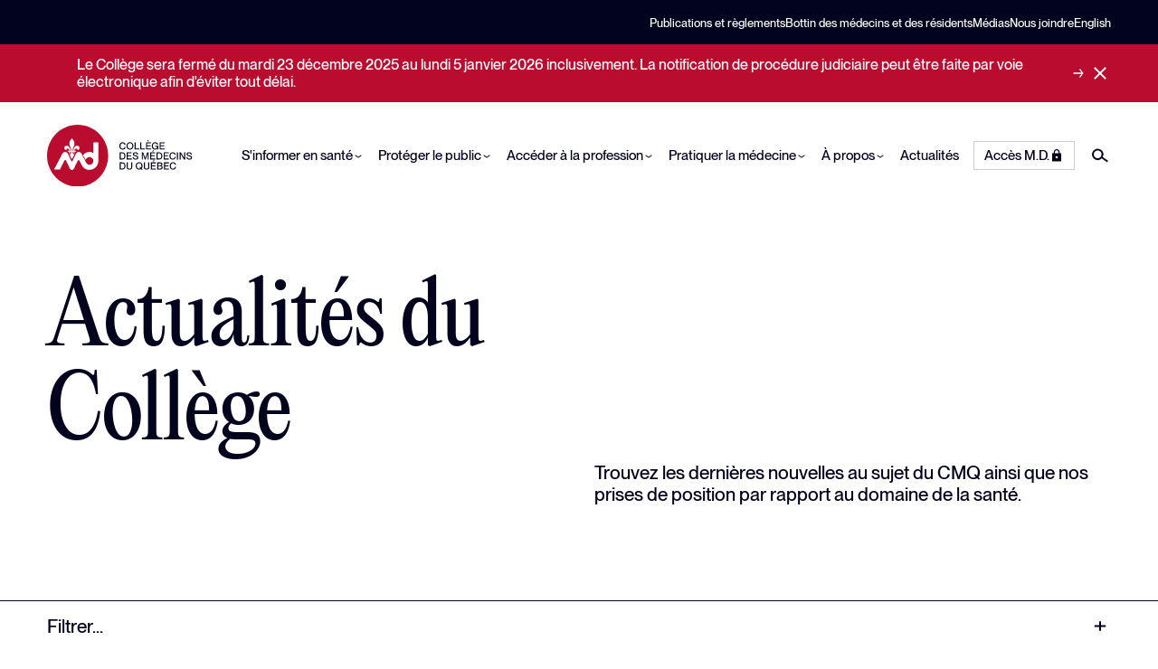

--- FILE ---
content_type: text/html;charset=utf-8
request_url: https://www.cmq.org/fr/actualites
body_size: 12460
content:
<!DOCTYPE html>
<html >
<head><meta charset="utf-8">
<title>Actualités du Collège | Collège des médecins du Québec</title>
<meta name="viewport" content="width=device-width, initial-scale=1">
<link rel="icon" type="image/svg+xml" href="/favicons/favicon.svg">
<link rel="icon" type="image/png" href="/favicons/favicon.png">
<script>window.markerConfig = { project: '64cd0e1a6ae00fdf027ab546', source: 'snippet' };</script>
<script>!function(e,r,a){if(!e.__Marker){e.__Marker={};var t=[],n={__cs:t};["show","hide","isVisible","capture","cancelCapture","unload","reload","isExtensionInstalled","setReporter","setCustomData","on","off"].forEach(function(e){n[e]=function(){var r=Array.prototype.slice.call(arguments);r.unshift(e),t.push(r)}}),e.Marker=n;var s=r.createElement("script");s.async=1,s.src="https://edge.marker.io/latest/shim.js";var i=r.getElementsByTagName("script")[0];i.parentNode.insertBefore(s,i)}}(window,document);</script>
<script defer="" data-h-501452a="">
      window.gdprAppliesGlobally=false;(function(){(function(e,r){var t=document.createElement("link");t.rel="preconnect";t.as="script";var n=document.createElement("link");n.rel="dns-prefetch";n.as="script";var i=document.createElement("link");i.rel="preload";i.as="script";var o=document.createElement("script");o.id="spcloader";o.type="text/javascript";o["async"]=true;o.charset="utf-8";var a="https://sdk.privacy-center.org/"+e+"/loader.js?target_type=notice&target="+r;window.didomiConfig={user:{bots:{consentRequired:!1}},languages: {enabled:['fr'],default:'fr',},};if(window.didomiConfig&&window.didomiConfig.user){var c=window.didomiConfig.user;var s=c.country;var d=c.region;if(s){a=a+"&country="+s;if(d){a=a+"&region="+d}}}t.href="https://sdk.privacy-center.org/";n.href="https://sdk.privacy-center.org/";i.href=a;o.src=a;var p=document.getElementsByTagName("script")[0];p.parentNode.insertBefore(t,p);p.parentNode.insertBefore(n,p);p.parentNode.insertBefore(i,p);p.parentNode.insertBefore(o,p)})("281da933-2fc9-4be2-af26-1ef7f695995a","kGBj3gNe")})();
      </script>
<script src="https://www.google.com/recaptcha/api.js?onload=ofsysForm_NotifyRecaptchaIsReady&render=explicit&hl=fr" async="" defer=""></script>
<script src="https://cdn.dialoginsight.com/DI/Forms/DI.Forms.Optin-package-1.5.min.js" async=""></script>
<script src="https://t.ofsys.com/js/Journey/1/$AEAAGdPSjlnWtAuAABRWU51MjmJCAAA/DI.Journey-min.js" defer=""></script>
<meta name="description" content="Trouvez les dernières nouvelles au sujet du CMQ ainsi que nos prises de position par rapport au domaine de la santé.">
<meta property="og:title" content="Actualités du Collège | Collège des médecins du Québec">
<meta property="og:description" content="Trouvez les dernières nouvelles au sujet du CMQ ainsi que nos prises de position par rapport au domaine de la santé.">
<meta property="og:image">
<meta name="twitter:card" content="summary">
<meta name="twitter:title" content="Actualités du Collège | Collège des médecins du Québec">
<meta name="twitter:description" content="Trouvez les dernières nouvelles au sujet du CMQ ainsi que nos prises de position par rapport au domaine de la santé."><link rel="modulepreload" as="script" crossorigin href="/_nuxt/entry.37d79021.js"><link rel="preload" as="style" href="/_nuxt/entry.d9661f84.css"><link rel="modulepreload" as="script" crossorigin href="/_nuxt/swiper-vue.de772ad6.js"><link rel="preload" as="style" href="/_nuxt/swiper-vue.a337f45f.css"><link rel="modulepreload" as="script" crossorigin href="/_nuxt/default.5ab203c8.js"><link rel="modulepreload" as="script" crossorigin href="/_nuxt/Footer.1f00308c.js"><link rel="preload" as="style" href="/_nuxt/Footer.cb8db047.css"><link rel="modulepreload" as="script" crossorigin href="/_nuxt/Button.vue.69dc68c6.js"><link rel="preload" as="style" href="/_nuxt/Button.e7c0e394.css"><link rel="modulepreload" as="script" crossorigin href="/_nuxt/Icon.90289106.js"><link rel="modulepreload" as="script" crossorigin href="/_nuxt/_plugin-vue_export-helper.c27b6911.js"><link rel="modulepreload" as="script" crossorigin href="/_nuxt/nuxt-link.d94196e7.js"><link rel="modulepreload" as="script" crossorigin href="/_nuxt/useLink.acef1dab.js"><link rel="modulepreload" as="script" crossorigin href="/_nuxt/Modal.335a1174.js"><link rel="preload" as="style" href="/_nuxt/Modal.76368756.css"><link rel="modulepreload" as="script" crossorigin href="/_nuxt/client-only.58bf5a47.js"><link rel="modulepreload" as="script" crossorigin href="/_nuxt/index.a62a61a7.js"><link rel="modulepreload" as="script" crossorigin href="/_nuxt/composables.45499092.js"><link rel="modulepreload" as="script" crossorigin href="/_nuxt/NewsletterForm.c118bd71.js"><link rel="preload" as="style" href="/_nuxt/NewsletterForm.081f388f.css"><link rel="modulepreload" as="script" crossorigin href="/_nuxt/vue-i18n.runtime.esm-bundler.7941e7b0.js"><link rel="modulepreload" as="script" crossorigin href="/_nuxt/useState.c7a6fcd1.js"><link rel="modulepreload" as="script" crossorigin href="/_nuxt/index.c9351b9f.js"><link rel="modulepreload" as="script" crossorigin href="/_nuxt/HeroNews.4d341753.js"><link rel="preload" as="style" href="/_nuxt/HeroNews.d69de01e.css"><link rel="modulepreload" as="script" crossorigin href="/_nuxt/yearFilter.c5f85d9f.js"><link rel="preload" as="style" href="/_nuxt/yearFilter.7fb1814c.css"><link rel="modulepreload" as="script" crossorigin href="/_nuxt/useDate.105988a5.js"><link rel="modulepreload" as="script" crossorigin href="/_nuxt/useTheme.08f3e55c.js"><link rel="modulepreload" as="script" crossorigin href="/_nuxt/fetch.00480327.js"><link rel="modulepreload" as="script" crossorigin href="/_nuxt/index.1491f596.js"><link rel="prefetch" as="script" crossorigin href="/_nuxt/secure.756a7fb9.js"><link rel="prefetch" as="script" crossorigin href="/_nuxt/getAuthRole.66a34ee3.js"><link rel="prefetch" as="script" crossorigin href="/_nuxt/algoliasearch-lite.esm.browser.0602d7da.js"><link rel="prefetch" as="script" crossorigin href="/_nuxt/algoliasearch.esm.browser.a5e7bb8d.js"><link rel="prefetch" as="script" crossorigin href="/_nuxt/recommend.esm.browser.1f233a85.js"><link rel="prefetch" as="style" href="/_nuxt/error-component.1051ba1b.css"><link rel="prefetch" as="script" crossorigin href="/_nuxt/error-component.2be8efe9.js"><link rel="prefetch" as="image" type="image/svg+xml" href="/_nuxt/logo-cmq-fr.aa357cb9.svg"><link rel="prefetch" as="image" type="image/svg+xml" href="/_nuxt/logo-cmq-icon.d23b4d1f.svg"><link rel="stylesheet" href="/_nuxt/entry.d9661f84.css"><link rel="stylesheet" href="/_nuxt/swiper-vue.a337f45f.css"><link rel="stylesheet" href="/_nuxt/Footer.cb8db047.css"><link rel="stylesheet" href="/_nuxt/Button.e7c0e394.css"><link rel="stylesheet" href="/_nuxt/Modal.76368756.css"><link rel="stylesheet" href="/_nuxt/NewsletterForm.081f388f.css"><link rel="stylesheet" href="/_nuxt/HeroNews.d69de01e.css"><link rel="stylesheet" href="/_nuxt/yearFilter.7fb1814c.css"><style>.page-enter-active,.page-leave-active{transition:all .3s}.page-enter-from,.page-leave-to{filter:blur(.1rem);opacity:0}.scan-enter-active,.scan-leave-active{transition-duration:1.6s}.scan-enter-active:after,.scan-enter-active:before,.scan-leave-active:after,.scan-leave-active:before{content:"";display:block;height:50%;left:0;position:fixed;top:0;transition-property:opacity,transform;transition-timing-function:ease-in-out;width:100%;z-index:99999}.scan-enter-active:before,.scan-leave-active:before{background-color:var(--color-theme-primary)}.scan-enter-active:after,.scan-leave-active:after{background-color:var(--color-theme-primary);top:50%}.scan-leave-from:after,.scan-leave-from:before{transform:scaleX(0)}.scan-leave-active:before{transition-duration:.8s}.scan-leave-active:after{transition-delay:.3s;transition-duration:.5s}.scan-leave-to:after,.scan-leave-to:before{transform:scale(1);transform-origin:left}.scan-enter:after,.scan-enter:before{transform:scaleX(1)}.scan-enter-active:before{transition-duration:.8s}.scan-enter-active:after{transition-delay:.3s;transition-duration:.5s}.scan-enter-to:after,.scan-enter-to:before{transform:scaleX(0);transform-origin:right}</style><style>.c-wrapper{position:relative}.c-main{padding-top:var(--nav-mobile-offset-top,0)}@media (min-width:62em){.c-main{padding-top:var(--nav-desktop-offset-top,0)}}</style><style>.c-filters[data-v-fc4fc325]{background-color:#fff;border-bottom:1px solid #9191b2}@media (min-width:62em){.c-filters[data-v-fc4fc325]{position:sticky;top:0;z-index:1}}</style></head>
<body ><div id="__nuxt"><div><!--[--><div class="c-wrapper"><header role="banner" style="display:none;" data-v-bc80b175><!--[--><!--[--><!----><!----><!----><span data-v-1311b317></span><!--]--><div class="c-nav-secondary-wrapper" data-v-dbb5ccc4><div class="o-container" data-v-dbb5ccc4><nav data-v-dbb5ccc4><ul class="c-nav-secondary o-list-inline" data-v-dbb5ccc4><!----><!--[--><li class="o-list-inline__item" data-v-dbb5ccc4><a href="/fr/publications" class="c-nav-secondary__link" data-v-dbb5ccc4>Publications et règlements</a></li><li class="o-list-inline__item" data-v-dbb5ccc4><a href="/fr/bottin" class="c-nav-secondary__link" data-v-dbb5ccc4>Bottin des médecins et des résidents</a></li><li class="o-list-inline__item" data-v-dbb5ccc4><a href="/fr/medias" class="c-nav-secondary__link" data-v-dbb5ccc4>Médias</a></li><li class="o-list-inline__item" data-v-dbb5ccc4><a href="/fr/nous-joindre" class="c-nav-secondary__link" data-v-dbb5ccc4>Nous joindre</a></li><!--]--><li class="has-tooltip o-list-inline__item" data-v-dbb5ccc4><a href="/en/news" class="c-nav-secondary__link" data-v-dbb5ccc4>English</a><div class="tooltip" data-v-dbb5ccc4><p data-v-dbb5ccc4>Certaines pages utiles de notre site Web sont disponibles en anglais.</p></div></li></ul></nav></div></div><!--]--><!--[--><!----><!--]--><div class="c-nav-primary-wrapper" role="navigation" aria-label="Main navigation" data-v-bc80b175><div class="o-container" data-v-bc80b175><nav class="" data-v-bc80b175><ul class="c-nav-logo" data-v-bc80b175><li data-v-bc80b175><a href="/fr" class="" data-v-bc80b175><img src="/_nuxt/logo-cmq-fr.aa357cb9.svg" alt="Collège des médecins du Québec" data-v-bc80b175></a></li></ul><ul class="c-nav-primary" data-v-bc80b175><!--[--><li class="c-nav-primary__item" data-v-bc80b175><!--[--><button type="button" class="c-nav-primary__link" aria-label="S&#39;informer en santé" data-v-bc80b175><span data-v-bc80b175>S&#39;informer en santé</span><span data-v-bc80b175><i class="o-icon o-icon--small" data-v-bc80b175><svg aria-hidden="true"><use href="#icon-chevron-down" fill="currentColor"></use></svg></i></span></button><!--]--><div id="subnav0" class="c-subnav" role="menu" data-v-bc80b175><div class="o-container" data-v-bc80b175><div class="c-subnav__inner" data-v-bc80b175><ul class="c-subnav__group" data-v-bc80b175><li class="c-subnav__title" data-v-bc80b175><a href="/fr/informer-sante" class="c-subnav__link" data-v-bc80b175><span data-v-bc80b175>Plan de la section S&#39;informer en santé</span></a><i class="o-icon o-icon--large" data-v-bc80b175><svg aria-hidden="true"><use href="#icon-arrow-right" fill="currentColor"></use></svg></i></li></ul><!--[--><ul class="c-subnav__group" role="none" data-v-bc80b175><li class="c-subnav__title" data-v-bc80b175><a href="/fr/abonnement-infolettre" class="c-subnav__link" data-v-bc80b175><span data-v-bc80b175>Abonnez-vous à InfoCMQ, votre infolettre</span></a><i class="o-icon o-icon--large" data-v-bc80b175><svg aria-hidden="true"><use href="#icon-arrow-right" fill="currentColor"></use></svg></i></li><!--[--><!--]--></ul><ul class="c-subnav__group" role="none" data-v-bc80b175><li class="c-subnav__title" data-v-bc80b175><a href="/fr/informer-sante/articles-sante" class="c-subnav__link" data-v-bc80b175><span data-v-bc80b175>Articles sur des enjeux de santé</span></a><i class="o-icon o-icon--large" data-v-bc80b175><svg aria-hidden="true"><use href="#icon-arrow-right" fill="currentColor"></use></svg></i></li><!--[--><li data-v-bc80b175><a target="_self" class="c-subnav__link" data-v-bc80b175>Lisez nos dossiers de fond pour en apprendre plus sur une variété de sujets en santé</a></li><!--]--></ul><ul class="c-subnav__group" role="none" data-v-bc80b175><li class="c-subnav__title" data-v-bc80b175><a href="/fr/informer-sante/en-bref" class="c-subnav__link" data-v-bc80b175><span data-v-bc80b175>En bref</span></a><i class="o-icon o-icon--large" data-v-bc80b175><svg aria-hidden="true"><use href="#icon-arrow-right" fill="currentColor"></use></svg></i></li><!--[--><li data-v-bc80b175><a target="_self" class="c-subnav__link" data-v-bc80b175>Ressources en santé destinées à diverses populations</a></li><!--]--></ul><ul class="c-subnav__group" role="none" data-v-bc80b175><li class="c-subnav__title" data-v-bc80b175><a href="/fr/informer-sante/info-cmq" class="c-subnav__link" data-v-bc80b175><span data-v-bc80b175>Foire aux questions</span></a><i class="o-icon o-icon--large" data-v-bc80b175><svg aria-hidden="true"><use href="#icon-arrow-right" fill="currentColor"></use></svg></i></li><!--[--><!--]--></ul><ul class="c-subnav__group" role="none" data-v-bc80b175><li class="c-subnav__title" data-v-bc80b175><a href="/fr/informer-sante/infocmq" class="c-subnav__link" data-v-bc80b175><span data-v-bc80b175>InfoCMQ</span></a><i class="o-icon o-icon--large" data-v-bc80b175><svg aria-hidden="true"><use href="#icon-arrow-right" fill="currentColor"></use></svg></i></li><!--[--><li data-v-bc80b175><a target="_self" class="c-subnav__link" data-v-bc80b175>Lisez nos articles bien vulgarisés sur divers enjeux de santé</a></li><!--]--></ul><ul class="c-subnav__group" role="none" data-v-bc80b175><li class="c-subnav__title" data-v-bc80b175><a href="/fr/informer-sante/lancons-discussion" class="c-subnav__link" data-v-bc80b175><span data-v-bc80b175>Lançons la discussion!</span></a><i class="o-icon o-icon--large" data-v-bc80b175><svg aria-hidden="true"><use href="#icon-arrow-right" fill="currentColor"></use></svg></i></li><!--[--><li data-v-bc80b175><a target="_self" class="c-subnav__link" data-v-bc80b175>Faites-nous part de votre opinion sur des enjeux d’actualité en santé</a></li><!--]--></ul><ul class="c-subnav__group" role="none" data-v-bc80b175><li class="c-subnav__title" data-v-bc80b175><a href="/fr/nous-joindre" class="c-subnav__link" data-v-bc80b175><span data-v-bc80b175>Posez une question</span></a><i class="o-icon o-icon--large" data-v-bc80b175><svg aria-hidden="true"><use href="#icon-arrow-right" fill="currentColor"></use></svg></i></li><!--[--><li data-v-bc80b175><a target="_self" class="c-subnav__link" data-v-bc80b175>Vous aimeriez en savoir plus sur les services offerts par le CMQ?  Contactez-nous!</a></li><!--]--></ul><!--]--></div></div></div></li><li class="c-nav-primary__item" data-v-bc80b175><!--[--><button type="button" class="c-nav-primary__link" aria-label="Protéger le public" data-v-bc80b175><span data-v-bc80b175>Protéger le public</span><span data-v-bc80b175><i class="o-icon o-icon--small" data-v-bc80b175><svg aria-hidden="true"><use href="#icon-chevron-down" fill="currentColor"></use></svg></i></span></button><!--]--><div id="subnav1" class="c-subnav" role="menu" data-v-bc80b175><div class="o-container" data-v-bc80b175><div class="c-subnav__inner" data-v-bc80b175><ul class="c-subnav__group" data-v-bc80b175><li class="c-subnav__title" data-v-bc80b175><a href="/fr/proteger-le-public" class="c-subnav__link" data-v-bc80b175><span data-v-bc80b175>Plan de la section Protéger le public</span></a><i class="o-icon o-icon--large" data-v-bc80b175><svg aria-hidden="true"><use href="#icon-arrow-right" fill="currentColor"></use></svg></i></li></ul><!--[--><ul class="c-subnav__group" role="none" data-v-bc80b175><li class="c-subnav__title" data-v-bc80b175><a href="/fr/proteger-le-public/acceder-repertoire-medecins" class="c-subnav__link" data-v-bc80b175><span data-v-bc80b175>Accéder au répertoire des médecins</span></a><i class="o-icon o-icon--large" data-v-bc80b175><svg aria-hidden="true"><use href="#icon-arrow-right" fill="currentColor"></use></svg></i></li><!--[--><!--]--></ul><ul class="c-subnav__group" role="none" data-v-bc80b175><li class="c-subnav__title" data-v-bc80b175><a href="/fr/proteger-le-public/authentifier-signature" class="c-subnav__link" data-v-bc80b175><span data-v-bc80b175>Authentifier une signature</span></a><i class="o-icon o-icon--large" data-v-bc80b175><svg aria-hidden="true"><use href="#icon-arrow-right" fill="currentColor"></use></svg></i></li><!--[--><!--]--></ul><ul class="c-subnav__group" role="none" data-v-bc80b175><li class="c-subnav__title" data-v-bc80b175><a href="/fr/proteger-le-public/suivre-dossier-disciplinaire" class="c-subnav__link" data-v-bc80b175><span data-v-bc80b175>Conseil de discipline</span></a><i class="o-icon o-icon--large" data-v-bc80b175><svg aria-hidden="true"><use href="#icon-arrow-right" fill="currentColor"></use></svg></i></li><!--[--><li data-v-bc80b175><a href="/fr/proteger-le-public/suivre-dossier-disciplinaire/role-audiences-disciplinaires" class="c-subnav__link" data-v-bc80b175>Liste des audiences disciplinaires</a></li><li data-v-bc80b175><a href="/fr/proteger-le-public/suivre-dossier-disciplinaire/decisions-disciplinaires" class="c-subnav__link" data-v-bc80b175>Liste des décisions disciplinaires</a></li><!--]--></ul><ul class="c-subnav__group" role="none" data-v-bc80b175><li class="c-subnav__title" data-v-bc80b175><a href="/fr/proteger-le-public/contester-honoraires" class="c-subnav__link" data-v-bc80b175><span data-v-bc80b175>Contester des honoraires</span></a><i class="o-icon o-icon--large" data-v-bc80b175><svg aria-hidden="true"><use href="#icon-arrow-right" fill="currentColor"></use></svg></i></li><!--[--><li data-v-bc80b175><a target="_self" class="c-subnav__link" data-v-bc80b175>Renseignez-vous sur les frais médicaux et la procédure de contestation</a></li><!--]--></ul><ul class="c-subnav__group" role="none" data-v-bc80b175><li class="c-subnav__title" data-v-bc80b175><a href="/fr/proteger-le-public/suivre-enquete" class="c-subnav__link" data-v-bc80b175><span data-v-bc80b175>Exercice illégal de la médecine</span></a><i class="o-icon o-icon--large" data-v-bc80b175><svg aria-hidden="true"><use href="#icon-arrow-right" fill="currentColor"></use></svg></i></li><!--[--><li data-v-bc80b175><a href="/fr/proteger-le-public/suivre-enquete/role-audiences-penales" class="c-subnav__link" data-v-bc80b175>Liste des audiences pénales</a></li><!--]--></ul><ul class="c-subnav__group" role="none" data-v-bc80b175><li class="c-subnav__title" data-v-bc80b175><a href="/fr/proteger-le-public/faire-signalement" class="c-subnav__link" data-v-bc80b175><span data-v-bc80b175>Faire une plainte</span></a><i class="o-icon o-icon--large" data-v-bc80b175><svg aria-hidden="true"><use href="#icon-arrow-right" fill="currentColor"></use></svg></i></li><!--[--><li data-v-bc80b175><a target="_self" class="c-subnav__link" data-v-bc80b175>Apprenez comment porter plainte contre des médecins ou des personnes apprenantes en médecine, ou comment signaler un exercice médical illégal au CMQ</a></li><!--]--></ul><ul class="c-subnav__group" role="none" data-v-bc80b175><li class="c-subnav__title" data-v-bc80b175><a href="/fr/nous-joindre" class="c-subnav__link" data-v-bc80b175><span data-v-bc80b175>Nous joindre</span></a><i class="o-icon o-icon--large" data-v-bc80b175><svg aria-hidden="true"><use href="#icon-arrow-right" fill="currentColor"></use></svg></i></li><!--[--><!--]--></ul><ul class="c-subnav__group" role="none" data-v-bc80b175><li class="c-subnav__title" data-v-bc80b175><a href="/fr/proteger-le-public/demander-acces-a-un-document" class="c-subnav__link" data-v-bc80b175><span data-v-bc80b175>Obtenir un document</span></a><i class="o-icon o-icon--large" data-v-bc80b175><svg aria-hidden="true"><use href="#icon-arrow-right" fill="currentColor"></use></svg></i></li><!--[--><li data-v-bc80b175><a target="_self" class="c-subnav__link" data-v-bc80b175>Renseignez-vous sur les renseignements personnels ainsi que sur l&#39;accès à un document</a></li><!--]--></ul><!--]--></div></div></div></li><li class="c-nav-primary__item" data-v-bc80b175><!--[--><button type="button" class="c-nav-primary__link" aria-label="Accéder à la profession" data-v-bc80b175><span data-v-bc80b175>Accéder à la profession</span><span data-v-bc80b175><i class="o-icon o-icon--small" data-v-bc80b175><svg aria-hidden="true"><use href="#icon-chevron-down" fill="currentColor"></use></svg></i></span></button><!--]--><div id="subnav2" class="c-subnav" role="menu" data-v-bc80b175><div class="o-container" data-v-bc80b175><div class="c-subnav__inner" data-v-bc80b175><ul class="c-subnav__group" data-v-bc80b175><li class="c-subnav__title" data-v-bc80b175><a href="/fr/acceder-a-la-profession" class="c-subnav__link" data-v-bc80b175><span data-v-bc80b175>Plan de la section Accéder à la profession</span></a><i class="o-icon o-icon--large" data-v-bc80b175><svg aria-hidden="true"><use href="#icon-arrow-right" fill="currentColor"></use></svg></i></li></ul><!--[--><ul class="c-subnav__group" role="none" data-v-bc80b175><li class="c-subnav__title" data-v-bc80b175><a href="/fr/acceder-a-la-profession/formation" class="c-subnav__link" data-v-bc80b175><span data-v-bc80b175>Formation</span></a><i class="o-icon o-icon--large" data-v-bc80b175><svg aria-hidden="true"><use href="#icon-arrow-right" fill="currentColor"></use></svg></i></li><!--[--><!--]--></ul><ul class="c-subnav__group" role="none" data-v-bc80b175><li class="c-subnav__title" data-v-bc80b175><a href="/fr/acceder-a-la-profession/avenir" class="c-subnav__link" data-v-bc80b175><span data-v-bc80b175>Étudier en médecine</span></a><i class="o-icon o-icon--large" data-v-bc80b175><svg aria-hidden="true"><use href="#icon-arrow-right" fill="currentColor"></use></svg></i></li><!--[--><li data-v-bc80b175><a target="_self" class="c-subnav__link" data-v-bc80b175>Votre parcours en médecine débute? Faisons connaissance!</a></li><!--]--></ul><ul class="c-subnav__group" role="none" data-v-bc80b175><li class="c-subnav__title" data-v-bc80b175><a href="/fr/acceder-a-la-profession/demande-de-permis" class="c-subnav__link" data-v-bc80b175><span data-v-bc80b175>Demande de permis</span></a><i class="o-icon o-icon--large" data-v-bc80b175><svg aria-hidden="true"><use href="#icon-arrow-right" fill="currentColor"></use></svg></i></li><!--[--><li data-v-bc80b175><a target="_self" class="c-subnav__link" data-v-bc80b175>Renseignez-vous sur les demandes de permis et les autorisations spéciales</a></li><!--]--></ul><ul class="c-subnav__group" role="none" data-v-bc80b175><li class="c-subnav__title" data-v-bc80b175><a href="/fr/acceder-a-la-profession/international" class="c-subnav__link" data-v-bc80b175><span data-v-bc80b175>Diplômés à l&#39;international</span></a><i class="o-icon o-icon--large" data-v-bc80b175><svg aria-hidden="true"><use href="#icon-arrow-right" fill="currentColor"></use></svg></i></li><!--[--><li data-v-bc80b175><a href="/fr/acceder-a-la-profession/international/permis-regulier-reconnaissance-equivalence-md" class="c-subnav__link" data-v-bc80b175>Permis d&#39;exercice par la reconnaissance d’équivalence du M.D.</a></li><li data-v-bc80b175><a href="/fr/acceder-a-la-profession/international/permis-restrictif" class="c-subnav__link" data-v-bc80b175>Permis restrictifs</a></li><!--]--></ul><ul class="c-subnav__group" role="none" data-v-bc80b175><li class="c-subnav__title" data-v-bc80b175><a href="/fr/acceder-a-la-profession/demande-dagrement" class="c-subnav__link" data-v-bc80b175><span data-v-bc80b175>Agrément</span></a><i class="o-icon o-icon--large" data-v-bc80b175><svg aria-hidden="true"><use href="#icon-arrow-right" fill="currentColor"></use></svg></i></li><!--[--><!--]--></ul><ul class="c-subnav__group" role="none" data-v-bc80b175><li class="c-subnav__title" data-v-bc80b175><a href="/fr/acceder-a-la-profession/examens" class="c-subnav__link" data-v-bc80b175><span data-v-bc80b175>Examens</span></a><i class="o-icon o-icon--large" data-v-bc80b175><svg aria-hidden="true"><use href="#icon-arrow-right" fill="currentColor"></use></svg></i></li><!--[--><!--]--></ul><ul class="c-subnav__group" role="none" data-v-bc80b175><li class="c-subnav__title" data-v-bc80b175><a href="/fr/acceder-a-la-profession/contenus-utiles-futurs-medecins" class="c-subnav__link" data-v-bc80b175><span data-v-bc80b175>Informations utiles</span></a><i class="o-icon o-icon--large" data-v-bc80b175><svg aria-hidden="true"><use href="#icon-arrow-right" fill="currentColor"></use></svg></i></li><!--[--><li data-v-bc80b175><a target="_self" class="c-subnav__link" data-v-bc80b175>Apprenez-en plus sur les services offerts pour accéder à la profession médicale</a></li><!--]--></ul><!--]--></div></div></div></li><li class="c-nav-primary__item" data-v-bc80b175><!--[--><button type="button" class="c-nav-primary__link" aria-label="Pratiquer la médecine" data-v-bc80b175><span data-v-bc80b175>Pratiquer la médecine</span><span data-v-bc80b175><i class="o-icon o-icon--small" data-v-bc80b175><svg aria-hidden="true"><use href="#icon-chevron-down" fill="currentColor"></use></svg></i></span></button><!--]--><div id="subnav3" class="c-subnav" role="menu" data-v-bc80b175><div class="o-container" data-v-bc80b175><div class="c-subnav__inner" data-v-bc80b175><ul class="c-subnav__group" data-v-bc80b175><li class="c-subnav__title" data-v-bc80b175><a href="/fr/pratiquer-la-medecine" class="c-subnav__link" data-v-bc80b175><span data-v-bc80b175>Plan de la section Pratiquer la médecine</span></a><i class="o-icon o-icon--large" data-v-bc80b175><svg aria-hidden="true"><use href="#icon-arrow-right" fill="currentColor"></use></svg></i></li></ul><!--[--><ul class="c-subnav__group" role="none" data-v-bc80b175><li class="c-subnav__title" data-v-bc80b175><a href="/fr/pratiquer-la-medecine/activites-perfectionnement" class="c-subnav__link" data-v-bc80b175><span data-v-bc80b175>Activités de perfectionnement</span></a><i class="o-icon o-icon--large" data-v-bc80b175><svg aria-hidden="true"><use href="#icon-arrow-right" fill="currentColor"></use></svg></i></li><!--[--><!--]--></ul><ul class="c-subnav__group" role="none" data-v-bc80b175><li class="c-subnav__title" data-v-bc80b175><a href="/fr/pratiquer-la-medecine/actualite-md" class="c-subnav__link" data-v-bc80b175><span data-v-bc80b175>Actualité M.D.</span></a><i class="o-icon o-icon--large" data-v-bc80b175><svg aria-hidden="true"><use href="#icon-arrow-right" fill="currentColor"></use></svg></i></li><!--[--><!--]--></ul><ul class="c-subnav__group" role="none" data-v-bc80b175><li class="c-subnav__title" data-v-bc80b175><a href="/fr/pratiquer-la-medecine/ateliers-webinaires" class="c-subnav__link" data-v-bc80b175><span data-v-bc80b175>Ateliers et webinaires</span></a><i class="o-icon o-icon--large" data-v-bc80b175><svg aria-hidden="true"><use href="#icon-arrow-right" fill="currentColor"></use></svg></i></li><!--[--><!--]--></ul><ul class="c-subnav__group" role="none" data-v-bc80b175><li class="c-subnav__title" data-v-bc80b175><a href="/fr/pratiquer-la-medecine/interdisciplinarite" class="c-subnav__link" data-v-bc80b175><span data-v-bc80b175>Collaboration en santé</span></a><i class="o-icon o-icon--large" data-v-bc80b175><svg aria-hidden="true"><use href="#icon-arrow-right" fill="currentColor"></use></svg></i></li><!--[--><li data-v-bc80b175><a target="_self" class="c-subnav__link" data-v-bc80b175>Apprenez-en plus sur les activités médicales partagées avec d&#39;autres ressources intervenantes</a></li><!--]--></ul><ul class="c-subnav__group" role="none" data-v-bc80b175><li class="c-subnav__title" data-v-bc80b175><a href="/fr/pratiquer-la-medecine/deontologie" class="c-subnav__link" data-v-bc80b175><span data-v-bc80b175>Déontologie</span></a><i class="o-icon o-icon--large" data-v-bc80b175><svg aria-hidden="true"><use href="#icon-arrow-right" fill="currentColor"></use></svg></i></li><!--[--><li data-v-bc80b175><a target="_self" class="c-subnav__link" data-v-bc80b175>Accédez au Code de déontologie des médecins ainsi qu&#39;à des articles sur des sujets variés</a></li><!--]--></ul><ul class="c-subnav__group" role="none" data-v-bc80b175><li class="c-subnav__title" data-v-bc80b175><a href="/fr/pratiquer-la-medecine/exercice-societe" class="c-subnav__link" data-v-bc80b175><span data-v-bc80b175>Exercice en société</span></a><i class="o-icon o-icon--large" data-v-bc80b175><svg aria-hidden="true"><use href="#icon-arrow-right" fill="currentColor"></use></svg></i></li><!--[--><!--]--></ul><ul class="c-subnav__group" role="none" data-v-bc80b175><li class="c-subnav__title" data-v-bc80b175><a href="/fr/pratiquer-la-medecine/formation-continue" class="c-subnav__link" data-v-bc80b175><span data-v-bc80b175>Formation continue</span></a><i class="o-icon o-icon--large" data-v-bc80b175><svg aria-hidden="true"><use href="#icon-arrow-right" fill="currentColor"></use></svg></i></li><!--[--><li data-v-bc80b175><a target="_self" class="c-subnav__link" data-v-bc80b175>Renseignez-vous sur les modalités de formation continue obligatoire</a></li><!--]--></ul><ul class="c-subnav__group" role="none" data-v-bc80b175><li class="c-subnav__title" data-v-bc80b175><a href="/fr/pratiquer-la-medecine/informations-clinique" class="c-subnav__link" data-v-bc80b175><span data-v-bc80b175>Informations cliniques</span></a><i class="o-icon o-icon--large" data-v-bc80b175><svg aria-hidden="true"><use href="#icon-arrow-right" fill="currentColor"></use></svg></i></li><!--[--><li data-v-bc80b175><a target="_self" class="c-subnav__link" data-v-bc80b175>Renseignez-vous sur la télémédecine, les soins médicaux de fin de vie, les ordonnances, la procréation médicalement assisté et les dossiers médicaux</a></li><!--]--></ul><ul class="c-subnav__group" role="none" data-v-bc80b175><li class="c-subnav__title" data-v-bc80b175><a href="/fr/pratiquer-la-medecine/inspection-professionnelle" class="c-subnav__link" data-v-bc80b175><span data-v-bc80b175>Inspection professionnelle</span></a><i class="o-icon o-icon--large" data-v-bc80b175><svg aria-hidden="true"><use href="#icon-arrow-right" fill="currentColor"></use></svg></i></li><!--[--><li data-v-bc80b175><a target="_self" class="c-subnav__link" data-v-bc80b175>Renseignez-vous sur le programme de surveillance générale du CMQ</a></li><!--]--></ul><ul class="c-subnav__group" role="none" data-v-bc80b175><li class="c-subnav__title" data-v-bc80b175><a href="/fr/pratiquer-la-medecine/exercice-medical" class="c-subnav__link" data-v-bc80b175><span data-v-bc80b175>Pratique médicale</span></a><i class="o-icon o-icon--large" data-v-bc80b175><svg aria-hidden="true"><use href="#icon-arrow-right" fill="currentColor"></use></svg></i></li><!--[--><li data-v-bc80b175><a target="_self" class="c-subnav__link" data-v-bc80b175>Renseignez-vous sur la profession médicale, les spécialités et le titre de médecin</a></li><!--]--></ul><ul class="c-subnav__group" role="none" data-v-bc80b175><li class="c-subnav__title" data-v-bc80b175><a href="/fr/publications" class="c-subnav__link" data-v-bc80b175><span data-v-bc80b175>Publications</span></a><i class="o-icon o-icon--large" data-v-bc80b175><svg aria-hidden="true"><use href="#icon-arrow-right" fill="currentColor"></use></svg></i></li><!--[--><!--]--></ul><ul class="c-subnav__group" role="none" data-v-bc80b175><li class="c-subnav__title" data-v-bc80b175><a href="/fr/faq" class="c-subnav__link" data-v-bc80b175><span data-v-bc80b175>Foire aux questions</span></a><i class="o-icon o-icon--large" data-v-bc80b175><svg aria-hidden="true"><use href="#icon-arrow-right" fill="currentColor"></use></svg></i></li><!--[--><!--]--></ul><ul class="c-subnav__group" role="none" data-v-bc80b175><li class="c-subnav__title" data-v-bc80b175><a href="/fr/pratiquer-la-medecine/reglements-obligations" class="c-subnav__link" data-v-bc80b175><span data-v-bc80b175>Responsabilités et obligations</span></a><i class="o-icon o-icon--large" data-v-bc80b175><svg aria-hidden="true"><use href="#icon-arrow-right" fill="currentColor"></use></svg></i></li><!--[--><li data-v-bc80b175><a target="_self" class="c-subnav__link" data-v-bc80b175>Apprenez-en plus sur les certificats médicaux, la confidentialité, le suivi de la patientèle, la cessation d&#39;exercice, la radiation de permis et bien plus</a></li><!--]--></ul><ul class="c-subnav__group" role="none" data-v-bc80b175><li class="c-subnav__title" data-v-bc80b175><a href="/fr/pratiquer-la-medecine/gestion-de-dossiers" class="c-subnav__link" data-v-bc80b175><span data-v-bc80b175>Tableau de l&#39;ordre</span></a><i class="o-icon o-icon--large" data-v-bc80b175><svg aria-hidden="true"><use href="#icon-arrow-right" fill="currentColor"></use></svg></i></li><!--[--><li data-v-bc80b175><a target="_self" class="c-subnav__link" data-v-bc80b175>Apprenez-en plus sur la déclaration annuelle, la cotisation des membres de l’ordre et la procédure à suivre pour obtenir certains certificats</a></li><!--]--></ul><!--]--></div></div></div></li><li class="c-nav-primary__item" data-v-bc80b175><!--[--><button type="button" class="c-nav-primary__link" aria-label="À propos" data-v-bc80b175><span data-v-bc80b175>À propos</span><span data-v-bc80b175><i class="o-icon o-icon--small" data-v-bc80b175><svg aria-hidden="true"><use href="#icon-chevron-down" fill="currentColor"></use></svg></i></span></button><!--]--><div id="subnav4" class="c-subnav" role="menu" data-v-bc80b175><div class="o-container" data-v-bc80b175><div class="c-subnav__inner" data-v-bc80b175><ul class="c-subnav__group" data-v-bc80b175><li class="c-subnav__title" data-v-bc80b175><a href="/fr/a-propos" class="c-subnav__link" data-v-bc80b175><span data-v-bc80b175>Plan de la section À propos</span></a><i class="o-icon o-icon--large" data-v-bc80b175><svg aria-hidden="true"><use href="#icon-arrow-right" fill="currentColor"></use></svg></i></li></ul><!--[--><ul class="c-subnav__group" role="none" data-v-bc80b175><li class="c-subnav__title" data-v-bc80b175><a href="/fr/a-propos/langue-communication" class="c-subnav__link" data-v-bc80b175><span data-v-bc80b175>Langue de communication</span></a><i class="o-icon o-icon--large" data-v-bc80b175><svg aria-hidden="true"><use href="#icon-arrow-right" fill="currentColor"></use></svg></i></li><!--[--><!--]--></ul><ul class="c-subnav__group" role="none" data-v-bc80b175><li class="c-subnav__title" data-v-bc80b175><a href="/fr/a-propos/evenements" class="c-subnav__link" data-v-bc80b175><span data-v-bc80b175>Nos événements</span></a><i class="o-icon o-icon--large" data-v-bc80b175><svg aria-hidden="true"><use href="#icon-arrow-right" fill="currentColor"></use></svg></i></li><!--[--><li data-v-bc80b175><a href="/fr/a-propos/evenements/rendez-vous-college" class="c-subnav__link" data-v-bc80b175>Rendez-vous du Collège</a></li><li data-v-bc80b175><a href="/fr/a-propos/evenements/distinctions-college" class="c-subnav__link" data-v-bc80b175>Distinctions du Collège</a></li><!--]--></ul><ul class="c-subnav__group" role="none" data-v-bc80b175><li class="c-subnav__title" data-v-bc80b175><a href="/fr/a-propos/notre-gouvernance" class="c-subnav__link" data-v-bc80b175><span data-v-bc80b175>Notre gouvernance</span></a><i class="o-icon o-icon--large" data-v-bc80b175><svg aria-hidden="true"><use href="#icon-arrow-right" fill="currentColor"></use></svg></i></li><!--[--><li data-v-bc80b175><a target="_self" class="c-subnav__link" data-v-bc80b175>Consultez l&#39;information relative au Conseil d&#39;administration, aux élections, à l&#39;AGA ainsi qu’à la structure de notre organisation</a></li><!--]--></ul><ul class="c-subnav__group" role="none" data-v-bc80b175><li class="c-subnav__title" data-v-bc80b175><a href="/fr/a-propos/notre-histoire" class="c-subnav__link" data-v-bc80b175><span data-v-bc80b175>Notre histoire</span></a><i class="o-icon o-icon--large" data-v-bc80b175><svg aria-hidden="true"><use href="#icon-arrow-right" fill="currentColor"></use></svg></i></li><!--[--><li data-v-bc80b175><a target="_self" class="c-subnav__link" data-v-bc80b175>Renseignez-vous sur l&#39;histoire du CMQ et écoutez notre balado</a></li><!--]--></ul><ul class="c-subnav__group" role="none" data-v-bc80b175><li class="c-subnav__title" data-v-bc80b175><a href="/fr/a-propos/mission-valeurs" class="c-subnav__link" data-v-bc80b175><span data-v-bc80b175>Notre mission, nos valeurs et nos activités</span></a><i class="o-icon o-icon--large" data-v-bc80b175><svg aria-hidden="true"><use href="#icon-arrow-right" fill="currentColor"></use></svg></i></li><!--[--><!--]--></ul><ul class="c-subnav__group" role="none" data-v-bc80b175><li class="c-subnav__title" data-v-bc80b175><a href="/fr/nous-joindre" class="c-subnav__link" data-v-bc80b175><span data-v-bc80b175>Nous joindre</span></a><i class="o-icon o-icon--large" data-v-bc80b175><svg aria-hidden="true"><use href="#icon-arrow-right" fill="currentColor"></use></svg></i></li><!--[--><!--]--></ul><ul class="c-subnav__group" role="none" data-v-bc80b175><li class="c-subnav__title" data-v-bc80b175><a href="/fr/a-propos/portrait-membres-cmq" class="c-subnav__link" data-v-bc80b175><span data-v-bc80b175>Portrait des membres du CMQ</span></a><i class="o-icon o-icon--large" data-v-bc80b175><svg aria-hidden="true"><use href="#icon-arrow-right" fill="currentColor"></use></svg></i></li><!--[--><!--]--></ul><ul class="c-subnav__group" role="none" data-v-bc80b175><li class="c-subnav__title" data-v-bc80b175><a href="/fr/a-propos/rsdd" class="c-subnav__link" data-v-bc80b175><span data-v-bc80b175>Responsabilité sociale et développement durable</span></a><i class="o-icon o-icon--large" data-v-bc80b175><svg aria-hidden="true"><use href="#icon-arrow-right" fill="currentColor"></use></svg></i></li><!--[--><!--]--></ul><ul class="c-subnav__group" role="none" data-v-bc80b175><li class="c-subnav__title" data-v-bc80b175><a href="/fr/a-propos/travailler-college" class="c-subnav__link" data-v-bc80b175><span data-v-bc80b175>Travailler au CMQ</span></a><i class="o-icon o-icon--large" data-v-bc80b175><svg aria-hidden="true"><use href="#icon-arrow-right" fill="currentColor"></use></svg></i></li><!--[--><!--]--></ul><!--]--></div></div></div></li><li class="c-nav-primary__item" data-v-bc80b175><!--[--><a aria-current="page" href="/fr/actualites" class="router-link-active router-link-exact-active c-nav-primary__link" aria-label="Actualités" data-v-bc80b175><span data-v-bc80b175>Actualités</span></a><!--]--><!----></li><!--]--><li class="c-nav-primary__item" data-v-bc80b175><a href="/auth-login" class="c-button c-button--secondary u-color-secondary" data-v-bc80b175><i class="o-icon o-icon--medium" data-v-bc80b175><svg aria-hidden="true" data-v-bc80b175><use href="#icon-lock" fill="currentColor" data-v-bc80b175></use></svg></i><span class="c-button__inner" data-v-bc80b175>Accès M.D.</span><i class="o-icon o-icon--medium" data-v-bc80b175><svg aria-hidden="true" data-v-bc80b175><use href="#icon-lock" fill="currentColor" data-v-bc80b175></use></svg></i></a></li><li class="c-nav-primary__item search" data-v-bc80b175><a href="/fr/recherche" class="" data-v-bc80b175><i class="o-icon o-icon--large" data-v-bc80b175><svg aria-hidden="true"><use href="#icon-search" fill="currentColor"></use></svg></i></a></li></ul></nav></div></div><div style="display:none;" class="c-nav-burger-wrapper" data-v-bc80b175><button class="c-nav-burger" data-v-bc80b175><span data-v-bc80b175></span></button></div></header><span></span><main class="c-main"><!--[--><!--[--><div data-v-fc4fc325><section class="c-hero-news" data-v-fc4fc325 data-v-d24381ee><div class="o-container" data-v-d24381ee><div class="o-grid o-grid--col-4 o-grid--col-12@desktop o-grid--gutters" data-v-d24381ee><div class="u-gc-1/7@desktop o-grid__item" data-v-d24381ee><h1 class="c-hero-news__title u-type-serif" data-v-d24381ee>Actualités du Collège</h1></div></div><div class="o-grid o-grid--col-4 o-grid--col-12@desktop o-grid--gutters" data-v-d24381ee><div class="c-hero-news__content o-grid__item u-gc-7/13@desktop" data-v-d24381ee><p>Trouvez les dernières nouvelles au sujet du CMQ ainsi que nos prises de position par rapport au domaine de la santé.</p></div></div></div></section><section class="c-filters u-padding-vertical-xl" data-v-fc4fc325><div class="o-container" data-v-fc4fc325><a class="c-button c-button--secondary c-button--has-icon c-inline-nav__filter" data-v-fc4fc325><i class="o-icon o-icon--medium"><svg aria-hidden="true"><use href="#icon-settings" fill="currentColor"></use></svg></i><span class="c-button__inner">Filtrer</span><i class="o-icon o-icon--medium"><svg aria-hidden="true"><use href="#icon-settings" fill="currentColor"></use></svg></i></a></div></section><div class="c-filters-panel" data-v-fc4fc325 data-v-a132e7a2><button class="c-filters-panel__head" aria-controls="filters" aria-expanded="false" data-v-a132e7a2><div class="o-container" data-v-a132e7a2><div class="o-layout o-layout--vcenter" data-v-a132e7a2><div class="o-layout__item u-6/12 u-text-left" data-v-a132e7a2><span class="u-h7 u-type-medium" data-v-a132e7a2>Filtrer...</span></div><div class="o-layout__item u-6/12 u-text-right" data-v-a132e7a2><i class="o-icon o-icon--large" data-v-a132e7a2><svg aria-hidden="true"><use href="#icon-plus" fill="currentColor"></use></svg></i><!----></div></div></div></button><div id="filters" class="c-filters-panel__body" aria-hidden="true" data-v-a132e7a2><div class="filters__inner" data-v-a132e7a2><div class="o-container" data-v-a132e7a2><div class="o-layout" data-v-a132e7a2><!--[--><div class="o-layout__item u-6/12" data-v-fc4fc325><h6 class="u-type-serif" data-v-fc4fc325>Par catégories</h6><ul class="o-list-bare" data-v-fc4fc325><!--[--><li class="o-list-bare__item u-margin-bottom-xs" data-v-fc4fc325><input class="c-form__checkbox" type="checkbox" id="368" name="category" value="368" data-v-fc4fc325><label class="c-form__checkbox-label" for="368" data-v-fc4fc325>Mot du président</label></li><li class="o-list-bare__item u-margin-bottom-xs" data-v-fc4fc325><input class="c-form__checkbox" type="checkbox" id="369" name="category" value="369" data-v-fc4fc325><label class="c-form__checkbox-label" for="369" data-v-fc4fc325>Actualités</label></li><li class="o-list-bare__item u-margin-bottom-xs" data-v-fc4fc325><input class="c-form__checkbox" type="checkbox" id="370" name="category" value="370" data-v-fc4fc325><label class="c-form__checkbox-label" for="370" data-v-fc4fc325>Pratiques professionnelles</label></li><li class="o-list-bare__item u-margin-bottom-xs" data-v-fc4fc325><input class="c-form__checkbox" type="checkbox" id="371" name="category" value="371" data-v-fc4fc325><label class="c-form__checkbox-label" for="371" data-v-fc4fc325>Infos juridiques et déontologiques</label></li><li class="o-list-bare__item u-margin-bottom-xs" data-v-fc4fc325><input class="c-form__checkbox" type="checkbox" id="372" name="category" value="372" data-v-fc4fc325><label class="c-form__checkbox-label" for="372" data-v-fc4fc325>Publications </label></li><li class="o-list-bare__item u-margin-bottom-xs" data-v-fc4fc325><input class="c-form__checkbox" type="checkbox" id="373" name="category" value="373" data-v-fc4fc325><label class="c-form__checkbox-label" for="373" data-v-fc4fc325>Nominations</label></li><li class="o-list-bare__item u-margin-bottom-xs" data-v-fc4fc325><input class="c-form__checkbox" type="checkbox" id="91150" name="category" value="91150" data-v-fc4fc325><label class="c-form__checkbox-label" for="91150" data-v-fc4fc325>Avis du coroner</label></li><li class="o-list-bare__item u-margin-bottom-xs" data-v-fc4fc325><input class="c-form__checkbox" type="checkbox" id="153718" name="category" value="153718" data-v-fc4fc325><label class="c-form__checkbox-label" for="153718" data-v-fc4fc325>Avis du Collège</label></li><!--]--></ul></div><div class="o-layout__item u-6/12" data-v-fc4fc325><h6 class="u-type-serif" data-v-fc4fc325>Par années</h6><ul class="o-list-bare" data-v-fc4fc325><!--[--><li class="o-list-bare__item u-margin-bottom-xs" data-v-fc4fc325><input class="c-form__checkbox" type="checkbox" id="2025" name="year" value="2025" data-v-fc4fc325><label class="c-form__checkbox-label" for="2025" data-v-fc4fc325>2025</label></li><li class="o-list-bare__item u-margin-bottom-xs" data-v-fc4fc325><input class="c-form__checkbox" type="checkbox" id="2024" name="year" value="2024" data-v-fc4fc325><label class="c-form__checkbox-label" for="2024" data-v-fc4fc325>2024</label></li><li class="o-list-bare__item u-margin-bottom-xs" data-v-fc4fc325><input class="c-form__checkbox" type="checkbox" id="2023" name="year" value="2023" data-v-fc4fc325><label class="c-form__checkbox-label" for="2023" data-v-fc4fc325>2023</label></li><li class="o-list-bare__item u-margin-bottom-xs" data-v-fc4fc325><input class="c-form__checkbox" type="checkbox" id="2022" name="year" value="2022" data-v-fc4fc325><label class="c-form__checkbox-label" for="2022" data-v-fc4fc325>2022</label></li><li class="o-list-bare__item u-margin-bottom-xs" data-v-fc4fc325><input class="c-form__checkbox" type="checkbox" id="2021" name="year" value="2021" data-v-fc4fc325><label class="c-form__checkbox-label" for="2021" data-v-fc4fc325>2021</label></li><li class="o-list-bare__item u-margin-bottom-xs" data-v-fc4fc325><input class="c-form__checkbox" type="checkbox" id="2020" name="year" value="2020" data-v-fc4fc325><label class="c-form__checkbox-label" for="2020" data-v-fc4fc325>2020</label></li><!--]--></ul></div><!--]--></div></div></div></div></div><section class="u-padding-bottom-3xl" data-v-fc4fc325><div class="o-layout" data-v-fc4fc325><!--[--><div class="o-layout__item u-12/12" data-v-fc4fc325><a href="/fr/actualites/a-votre-sante" class="c-tile-inline theme-all" data-v-fc4fc325 data-v-8f8bc516><div class="o-container" data-v-8f8bc516><div class="u-12/12" data-v-8f8bc516><p class="metas" data-v-8f8bc516><!----><span data-v-8f8bc516>Mot du président</span><span data-v-8f8bc516>12/12/2025</span></p><h3 class="c-tile-inline__title u-h5 u-type-serif" data-v-8f8bc516><span class="inner" data-v-8f8bc516><span data-v-8f8bc516>À votre santé! <!----><!----></span></span></h3></div><i class="o-icon o-icon--large" data-v-8f8bc516><svg aria-hidden="true"><use href="#icon-arrow-right" fill="currentColor"></use></svg></i></div></a></div><div class="o-layout__item u-12/12" data-v-fc4fc325><a href="/fr/actualites/2025-moments-forts" class="c-tile-inline theme-all" data-v-fc4fc325 data-v-8f8bc516><div class="o-container" data-v-8f8bc516><div class="u-12/12" data-v-8f8bc516><p class="metas" data-v-8f8bc516><!----><span data-v-8f8bc516>Actualités</span><span data-v-8f8bc516>11/12/2025</span></p><h3 class="c-tile-inline__title u-h5 u-type-serif" data-v-8f8bc516><span class="inner" data-v-8f8bc516><span data-v-8f8bc516>2025 vue par le CMQ: 10 moments forts de l’année <!----><!----></span></span></h3></div><i class="o-icon o-icon--large" data-v-8f8bc516><svg aria-hidden="true"><use href="#icon-arrow-right" fill="currentColor"></use></svg></i></div></a></div><div class="o-layout__item u-12/12" data-v-fc4fc325><a href="/fr/actualites/amm-10-ans" class="c-tile-inline theme-all" data-v-fc4fc325 data-v-8f8bc516><div class="o-container" data-v-8f8bc516><div class="u-12/12" data-v-8f8bc516><p class="metas" data-v-8f8bc516><!----><span data-v-8f8bc516>Actualités</span><span data-v-8f8bc516>10/12/2025</span></p><h3 class="c-tile-inline__title u-h5 u-type-serif" data-v-8f8bc516><span class="inner" data-v-8f8bc516><span data-v-8f8bc516>AMM : 10 ans d’un choix historique pour le Québec <!----><!----></span></span></h3></div><i class="o-icon o-icon--large" data-v-8f8bc516><svg aria-hidden="true"><use href="#icon-arrow-right" fill="currentColor"></use></svg></i></div></a></div><div class="o-layout__item u-12/12" data-v-fc4fc325><a href="/fr/actualites/fascinante-histoire-175-ans" class="c-tile-inline theme-all" data-v-fc4fc325 data-v-8f8bc516><div class="o-container" data-v-8f8bc516><div class="u-12/12" data-v-8f8bc516><p class="metas" data-v-8f8bc516><!----><span data-v-8f8bc516>Publications </span><span data-v-8f8bc516>10/12/2025</span></p><h3 class="c-tile-inline__title u-h5 u-type-serif" data-v-8f8bc516><span class="inner" data-v-8f8bc516><span data-v-8f8bc516>CMQ : une fascinante histoire de plus de 175 ans <!----><!----></span></span></h3></div><i class="o-icon o-icon--large" data-v-8f8bc516><svg aria-hidden="true"><use href="#icon-arrow-right" fill="currentColor"></use></svg></i></div></a></div><div class="o-layout__item u-12/12" data-v-fc4fc325><a href="/fr/actualites/pl1" class="c-tile-inline theme-all" data-v-fc4fc325 data-v-8f8bc516><div class="o-container" data-v-8f8bc516><div class="u-12/12" data-v-8f8bc516><p class="metas" data-v-8f8bc516><!----><span data-v-8f8bc516>Avis du Collège</span><span data-v-8f8bc516>09/12/2025</span></p><h3 class="c-tile-inline__title u-h5 u-type-serif" data-v-8f8bc516><span class="inner" data-v-8f8bc516><span data-v-8f8bc516>PL 1: Des risques importants liés à l’avortement <!----><!----></span></span></h3></div><i class="o-icon o-icon--large" data-v-8f8bc516><svg aria-hidden="true"><use href="#icon-arrow-right" fill="currentColor"></use></svg></i></div></a></div><div class="o-layout__item u-12/12" data-v-fc4fc325><a href="/fr/actualites/banques-privees-sang-cordon" class="c-tile-inline theme-all" data-v-fc4fc325 data-v-8f8bc516><div class="o-container" data-v-8f8bc516><div class="u-12/12" data-v-8f8bc516><p class="metas" data-v-8f8bc516><!----><span data-v-8f8bc516>Actualités</span><span data-v-8f8bc516>08/12/2025</span></p><h3 class="c-tile-inline__title u-h5 u-type-serif" data-v-8f8bc516><span class="inner" data-v-8f8bc516><span data-v-8f8bc516>Les banques privées de sang de cordon ombilical <!----><!----></span></span></h3></div><i class="o-icon o-icon--large" data-v-8f8bc516><svg aria-hidden="true"><use href="#icon-arrow-right" fill="currentColor"></use></svg></i></div></a></div><div class="o-layout__item u-12/12" data-v-fc4fc325><a href="/fr/actualites/preservons-independance-inesss-inspq" class="c-tile-inline theme-all" data-v-fc4fc325 data-v-8f8bc516><div class="o-container" data-v-8f8bc516><div class="u-12/12" data-v-8f8bc516><p class="metas" data-v-8f8bc516><!----><span data-v-8f8bc516>Mot du président</span><span data-v-8f8bc516>05/12/2025</span></p><h3 class="c-tile-inline__title u-h5 u-type-serif" data-v-8f8bc516><span class="inner" data-v-8f8bc516><span data-v-8f8bc516>Préservons l’indépendance scientifique de l&#39;INESSS et de l’INSPQ! <!----><!----></span></span></h3></div><i class="o-icon o-icon--large" data-v-8f8bc516><svg aria-hidden="true"><use href="#icon-arrow-right" fill="currentColor"></use></svg></i></div></a></div><div class="o-layout__item u-12/12" data-v-fc4fc325><a href="/fr/actualites/pl-7" class="c-tile-inline theme-all" data-v-fc4fc325 data-v-8f8bc516><div class="o-container" data-v-8f8bc516><div class="u-12/12" data-v-8f8bc516><p class="metas" data-v-8f8bc516><!----><span data-v-8f8bc516>Avis du Collège</span><span data-v-8f8bc516>02/12/2025</span></p><h3 class="c-tile-inline__title u-h5 u-type-serif" data-v-8f8bc516><span class="inner" data-v-8f8bc516><span data-v-8f8bc516>PL 7 : Commentaires et recommandations du CMQ <!----><!----></span></span></h3></div><i class="o-icon o-icon--large" data-v-8f8bc516><svg aria-hidden="true"><use href="#icon-arrow-right" fill="currentColor"></use></svg></i></div></a></div><div class="o-layout__item u-12/12" data-v-fc4fc325><a href="/fr/actualites/soins-medicaux-esthetiques" class="c-tile-inline theme-all" data-v-fc4fc325 data-v-8f8bc516><div class="o-container" data-v-8f8bc516><div class="u-12/12" data-v-8f8bc516><p class="metas" data-v-8f8bc516><!----><span data-v-8f8bc516>Avis du Collège</span><span data-v-8f8bc516>28/11/2025</span></p><h3 class="c-tile-inline__title u-h5 u-type-serif" data-v-8f8bc516><span class="inner" data-v-8f8bc516><span data-v-8f8bc516>Collaboration pour mieux encadrer les soins médico‑esthétiques <!----><!----></span></span></h3></div><i class="o-icon o-icon--large" data-v-8f8bc516><svg aria-hidden="true"><use href="#icon-arrow-right" fill="currentColor"></use></svg></i></div></a></div><div class="o-layout__item u-12/12" data-v-fc4fc325><a href="/fr/actualites/finalistes-distinctions-2025" class="c-tile-inline theme-all" data-v-fc4fc325 data-v-8f8bc516><div class="o-container" data-v-8f8bc516><div class="u-12/12" data-v-8f8bc516><p class="metas" data-v-8f8bc516><!----><span data-v-8f8bc516>Mot du président</span><span data-v-8f8bc516>21/11/2025</span></p><h3 class="c-tile-inline__title u-h5 u-type-serif" data-v-8f8bc516><span class="inner" data-v-8f8bc516><span data-v-8f8bc516>15 finalistes aux Distinctions 2025 du CMQ… une fierté commune! <!----><!----></span></span></h3></div><i class="o-icon o-icon--large" data-v-8f8bc516><svg aria-hidden="true"><use href="#icon-arrow-right" fill="currentColor"></use></svg></i></div></a></div><div class="o-layout__item u-12/12" data-v-fc4fc325><a href="/fr/actualites/rencontre-nationale-qualite-innovation" class="c-tile-inline theme-all" data-v-fc4fc325 data-v-8f8bc516><div class="o-container" data-v-8f8bc516><div class="u-12/12" data-v-8f8bc516><p class="metas" data-v-8f8bc516><!----><span data-v-8f8bc516>Actualités</span><span data-v-8f8bc516>21/11/2025</span></p><h3 class="c-tile-inline__title u-h5 u-type-serif" data-v-8f8bc516><span class="inner" data-v-8f8bc516><span data-v-8f8bc516>Rencontre nationale pour la qualité et l’innovation <!----><!----></span></span></h3></div><i class="o-icon o-icon--large" data-v-8f8bc516><svg aria-hidden="true"><use href="#icon-arrow-right" fill="currentColor"></use></svg></i></div></a></div><div class="o-layout__item u-12/12" data-v-fc4fc325><a href="/fr/actualites/mentorat-medecine" class="c-tile-inline theme-all" data-v-fc4fc325 data-v-8f8bc516><div class="o-container" data-v-8f8bc516><div class="u-12/12" data-v-8f8bc516><p class="metas" data-v-8f8bc516><!----><span data-v-8f8bc516>Publications </span><span data-v-8f8bc516>18/11/2025</span></p><h3 class="c-tile-inline__title u-h5 u-type-serif" data-v-8f8bc516><span class="inner" data-v-8f8bc516><span data-v-8f8bc516>Mentorat en médecine: ce qui ne s’apprend pas dans les livres! <!----><!----></span></span></h3></div><i class="o-icon o-icon--large" data-v-8f8bc516><svg aria-hidden="true"><use href="#icon-arrow-right" fill="currentColor"></use></svg></i></div></a></div><!--]--></div><div class="o-container u-margin-top-l" data-v-fc4fc325><a class="c-button c-button--primary c-button--has-icon u-margin-top-m" data-v-fc4fc325><i class="o-icon o-icon--medium"><svg aria-hidden="true"><use href="#icon-plus" fill="currentColor"></use></svg></i><span class="c-button__inner">Voir plus d&#39;actualités</span><i class="o-icon o-icon--medium"><svg aria-hidden="true"><use href="#icon-plus" fill="currentColor"></use></svg></i></a></div></section></div><!--]--><!--]--></main><footer class="c-footer" data-v-8f56fcd7><div class="c-footer__newsletter u-padding-bottom-xl" data-v-8f56fcd7 data-v-22ff068a><div class="o-container" data-v-22ff068a><div class="c-block__newsletter" data-v-22ff068a data-v-14d02495><div class="o-grid o-grid--col-4 o-grid--col-12@desktop o-grid--gutters" data-v-14d02495><div class="u-gc-1/7@desktop o-grid__item" data-v-14d02495><h4 class="u-h4 u-type-serif" data-v-14d02495>Inscription à l’infolettre InfoCMQ</h4><p class="u-margin-bottom-3xs" data-v-14d02495>Votre adresse courriel demeurera strictement confidentielle : elle ne sera utilisée que pour vous transmettre notre infolettre mensuelle à laquelle, rappelons-le, vous pouvez vous désabonner à tout moment.</p></div><div class="u-gc-7/13@desktop o-grid__item" data-v-14d02495><div class="DialogInsightFormDiv" id="divForm_DIForm_504_27814" style="display:none;" data-v-14d02495><div class="di-loader DialogInsightFormSubmitLoader" data-v-14d02495></div><a name="divForm_DIForm_504_27814_globalErrors_anchor" data-v-14d02495></a><div class="DialogInsightGlobalErrors" id="divForm_DIForm_504_27814_globalErrors" data-v-14d02495></div><div class="DialogInsightFormContainer" data-v-14d02495><div class="DialogInsightFormRow" data-v-14d02495><div class="DialogInsightInputContainer" data-v-14d02495><input type="text" class="DialogInsightFormInput" id="DIField_27814_f_EMail" maxlength="125" placeholder="Entrez votre courriel" data-v-14d02495><div class="DialogInsightErrorContainer" id="DIField_27814_f_EMail_errors" data-v-14d02495></div></div></div><div id="DIForm_504_27814_recaptchaContainer" data-v-14d02495></div><div class="DialogInsightErrorContainer" id="DIForm_504_27814_recaptchaContainer_errors" data-v-14d02495></div><div class="DialogInsightFormSubmit" data-v-14d02495><button type="button" onclick="DI.Forms.Optin.Client.GetOptinForm(&#39;DIForm_504_27814&#39;).Submit(this); return false;" data-v-14d02495>Soumettre</button></div></div><div class="DialogInsightFormSuccessDiv" id="divForm_DIForm_504_27814_success" style="padding:10px;display:none;" data-v-14d02495><div data-v-14d02495><b>Abonnement réussi.</b><br />Merci de vous être abonné.</div></div></div></div></div><div id="recaptcha-container" data-v-14d02495></div></div></div></div><div class="o-container" data-v-8f56fcd7><div class="o-grid o-grid--col-4 o-grid--col-12@desktop o-grid--gutters" data-v-8f56fcd7><div class="o-grid__item u-gc-1/6@desktop title" data-v-8f56fcd7><div class="u-h3 u-type-serif" data-v-8f56fcd7>Protéger le public en veillant à une médecine de qualité.</div></div><div class="o-grid__item u-gc-1/3 u-gc-7/10@desktop" data-v-8f56fcd7><ul class="c-footer__links o-list-bare" data-v-8f56fcd7><!--[--><li class="o-list-bare__item" data-v-8f56fcd7><a href="/fr/nous-joindre" class="" data-v-8f56fcd7>Nous joindre</a></li><li class="o-list-bare__item" data-v-8f56fcd7><a href="https://bsky.app/profile/cmq.org" rel="noopener noreferrer" target="_self" data-v-8f56fcd7>Bluesky</a></li><li class="o-list-bare__item" data-v-8f56fcd7><a href="https://www.facebook.com/CollegeDesMedecinsduQuebec" rel="noopener noreferrer" target="_blank" data-v-8f56fcd7>Facebook</a></li><li class="o-list-bare__item" data-v-8f56fcd7><a href="https://www.instagram.com/cmq_org/" rel="noopener noreferrer" target="_blank" data-v-8f56fcd7>Instagram</a></li><li class="o-list-bare__item" data-v-8f56fcd7><a href="https://ca.linkedin.com/company/collegemedecinsquebec" rel="noopener noreferrer" target="_blank" data-v-8f56fcd7>LinkedIn</a></li><li class="o-list-bare__item" data-v-8f56fcd7><a href="/fr/netiquette" class="" data-v-8f56fcd7>Nétiquette du Collège des médecins du Québec</a></li><li class="o-list-bare__item" data-v-8f56fcd7><a href="/fr/plan-du-site" class="" data-v-8f56fcd7>Plan du site</a></li><li class="o-list-bare__item" data-v-8f56fcd7><a href="/fr/a-propos/directive-logo" class="" data-v-8f56fcd7>Utilisation du logo</a></li><!--]--></ul></div><div class="o-grid__item u-gc-3/5 u-gc-10/13@desktop" data-v-8f56fcd7><ul class="c-footer__links o-list-bare" data-v-8f56fcd7><!--[--><li class="o-list-bare__item" data-v-8f56fcd7><a href="/fr/a-propos/travailler-college" class="" data-v-8f56fcd7>Travailler au Collège</a></li><li class="o-list-bare__item" data-v-8f56fcd7><a href="/fr/proteger-le-public/demander-acces-a-un-document/protection-renseignements-personnels" class="" data-v-8f56fcd7>Protection des renseignements personnels</a></li><li class="o-list-bare__item" data-v-8f56fcd7><a href="/fr/proteger-le-public/demander-acces-a-un-document/declaration-confidentialite" class="" data-v-8f56fcd7>Déclaration de confidentialité</a></li><li class="o-list-bare__item" data-v-8f56fcd7><a href="https://rpcu.qc.ca/en/vos-droits/les-12-droits-des-usagers/" rel="noopener noreferrer" target="_blank" data-v-8f56fcd7>Droits de la patientèle</a></li><li class="o-list-bare__item" data-v-8f56fcd7><a href="/fr/bottin" class="" data-v-8f56fcd7>Bottin des médecins et des résidents</a></li><li class="o-list-bare__item" data-v-8f56fcd7><a href="https://secure.cmq.org/Auth/" rel="noopener noreferrer" target="_blank" data-v-8f56fcd7>Mon profil</a></li><li class="o-list-bare__item" data-v-8f56fcd7><a href="/fr/a-propos/acces-md-explications" class="" data-v-8f56fcd7>Accès M.D., qu’est-ce que c’est?</a></li><!--]--><li class="o-list-bare__item" data-v-8f56fcd7><button data-v-8f56fcd7>Options de consentement</button></li></ul></div><div class="o-grid__item u-gc-1/10@desktop about-btn" data-v-8f56fcd7><a href="/fr/a-propos" class="c-button c-button--tertiary u-color-lightest c-button--has-icon" data-v-8f56fcd7><i class="o-icon o-icon--medium"><svg aria-hidden="true"><use href="#icon-arrow-right" fill="currentColor"></use></svg></i><span class="c-button__inner">À propos du Collège des médecins</span><i class="o-icon o-icon--medium"><svg aria-hidden="true"><use href="#icon-arrow-right" fill="currentColor"></use></svg></i></a></div><div class="o-grid__item u-gc-10/13@desktop" data-v-8f56fcd7><a class="c-button c-button--tertiary u-color-lightest c-button--has-icon" data-v-8f56fcd7><i class="o-icon o-icon--medium"><svg aria-hidden="true"><use href="#icon-arrow-up" fill="currentColor"></use></svg></i><span class="c-button__inner">Retour en haut</span><i class="o-icon o-icon--medium"><svg aria-hidden="true"><use href="#icon-arrow-up" fill="currentColor"></use></svg></i></a></div></div></div></footer></div><!--]--></div></div><script>window.__NUXT__=(function(a,b,c,d,e,f,g,h,i,j,k,l,m,n,o,p,q,r,s,t,u,v,w,x,y,z,A,B,C,D,E,F,G,H,I,J,K,L,M,N,O,P,Q,R,S,T,U,V,W,X,Y,Z,_,$,aa,ab,ac,ad,ae,af,ag,ah,ai,aj,ak,al,am,an,ao,ap,aq,ar,as,at,au,av,aw,ax,ay,az,aA,aB,aC,aD,aE,aF,aG){return {data:{AlVutbccC8:{primaryFr:[{title:"S'informer en santé",nodeUri:B,newWindow:a,type:c,children:[{title:"Abonnez-vous à InfoCMQ, votre infolettre",nodeUri:C,newWindow:a,type:c,children:[],__typename:b},{title:"Articles sur des enjeux de santé",nodeUri:"informer-sante\u002Farticles-sante",newWindow:a,type:c,children:[{title:"Lisez nos dossiers de fond pour en apprendre plus sur une variété de sujets en santé",nodeUri:a,newWindow:a,type:d,__typename:b}],__typename:b},{title:"En bref",nodeUri:D,newWindow:a,type:c,children:[{title:"Ressources en santé destinées à diverses populations",nodeUri:a,newWindow:a,type:d,__typename:b}],__typename:b},{title:w,nodeUri:"informer-sante\u002Finfo-cmq",newWindow:a,type:c,children:[],__typename:b},{title:E,nodeUri:F,newWindow:a,type:c,children:[{title:"Lisez nos articles bien vulgarisés sur divers enjeux de santé",nodeUri:a,newWindow:a,type:d,__typename:b}],__typename:b},{title:"Lançons la discussion!",nodeUri:"informer-sante\u002Flancons-discussion",newWindow:a,type:c,children:[{title:"Faites-nous part de votre opinion sur des enjeux d’actualité en santé",nodeUri:a,newWindow:a,type:d,__typename:b}],__typename:b},{title:"Posez une question",nodeUri:n,newWindow:a,type:c,children:[{title:"Vous aimeriez en savoir plus sur les services offerts par le CMQ?  Contactez-nous!",nodeUri:a,newWindow:a,type:d,__typename:b}],__typename:b}],__typename:b},{title:"Protéger le public",nodeUri:"proteger-le-public",newWindow:a,type:c,children:[{title:"Accéder au répertoire des médecins",nodeUri:"proteger-le-public\u002Facceder-repertoire-medecins",newWindow:a,type:c,children:[],__typename:b},{title:"Authentifier une signature",nodeUri:"proteger-le-public\u002Fauthentifier-signature",newWindow:a,type:c,children:[],__typename:b},{title:"Conseil de discipline",nodeUri:"proteger-le-public\u002Fsuivre-dossier-disciplinaire",newWindow:a,type:c,children:[{title:"Liste des audiences disciplinaires",nodeUri:"proteger-le-public\u002Fsuivre-dossier-disciplinaire\u002Frole-audiences-disciplinaires",newWindow:a,type:c,__typename:b},{title:"Liste des décisions disciplinaires",nodeUri:"proteger-le-public\u002Fsuivre-dossier-disciplinaire\u002Fdecisions-disciplinaires",newWindow:a,type:c,__typename:b}],__typename:b},{title:"Contester des honoraires",nodeUri:"proteger-le-public\u002Fcontester-honoraires",newWindow:a,type:c,children:[{title:"Renseignez-vous sur les frais médicaux et la procédure de contestation",nodeUri:a,newWindow:a,type:d,__typename:b}],__typename:b},{title:"Exercice illégal de la médecine",nodeUri:"proteger-le-public\u002Fsuivre-enquete",newWindow:a,type:c,children:[{title:"Liste des audiences pénales",nodeUri:"proteger-le-public\u002Fsuivre-enquete\u002Frole-audiences-penales",newWindow:a,type:c,__typename:b}],__typename:b},{title:"Faire une plainte",nodeUri:"proteger-le-public\u002Ffaire-signalement",newWindow:a,type:c,children:[{title:"Apprenez comment porter plainte contre des médecins ou des personnes apprenantes en médecine, ou comment signaler un exercice médical illégal au CMQ",nodeUri:a,newWindow:a,type:d,__typename:b}],__typename:b},{title:t,nodeUri:n,newWindow:a,type:c,children:[],__typename:b},{title:"Obtenir un document",nodeUri:"proteger-le-public\u002Fdemander-acces-a-un-document",newWindow:a,type:c,children:[{title:"Renseignez-vous sur les renseignements personnels ainsi que sur l'accès à un document",nodeUri:a,newWindow:a,type:d,__typename:b}],__typename:b}],__typename:b},{title:"Accéder à la profession",nodeUri:"acceder-a-la-profession",newWindow:a,type:c,children:[{title:G,nodeUri:"acceder-a-la-profession\u002Fformation",newWindow:a,type:c,children:[],__typename:b},{title:"Étudier en médecine",nodeUri:"acceder-a-la-profession\u002Favenir",newWindow:a,type:c,children:[{title:H,nodeUri:a,newWindow:a,type:d,__typename:b}],__typename:b},{title:"Demande de permis",nodeUri:"acceder-a-la-profession\u002Fdemande-de-permis",newWindow:a,type:c,children:[{title:"Renseignez-vous sur les demandes de permis et les autorisations spéciales",nodeUri:a,newWindow:a,type:d,__typename:b}],__typename:b},{title:"Diplômés à l'international",nodeUri:"acceder-a-la-profession\u002Finternational",newWindow:a,type:c,children:[{title:"Permis d'exercice par la reconnaissance d’équivalence du M.D.",nodeUri:"acceder-a-la-profession\u002Finternational\u002Fpermis-regulier-reconnaissance-equivalence-md",newWindow:a,type:c,__typename:b},{title:"Permis restrictifs",nodeUri:"acceder-a-la-profession\u002Finternational\u002Fpermis-restrictif",newWindow:a,type:c,__typename:b}],__typename:b},{title:"Agrément",nodeUri:"acceder-a-la-profession\u002Fdemande-dagrement",newWindow:a,type:c,children:[],__typename:b},{title:"Examens",nodeUri:"acceder-a-la-profession\u002Fexamens",newWindow:a,type:c,children:[],__typename:b},{title:"Informations utiles",nodeUri:"acceder-a-la-profession\u002Fcontenus-utiles-futurs-medecins",newWindow:a,type:c,children:[{title:"Apprenez-en plus sur les services offerts pour accéder à la profession médicale",nodeUri:a,newWindow:a,type:d,__typename:b}],__typename:b}],__typename:b},{title:"Pratiquer la médecine",nodeUri:"pratiquer-la-medecine",newWindow:a,type:c,children:[{title:I,nodeUri:"pratiquer-la-medecine\u002Factivites-perfectionnement",newWindow:a,type:c,children:[],__typename:b},{title:J,nodeUri:"pratiquer-la-medecine\u002Factualite-md",newWindow:a,type:c,children:[],__typename:b},{title:K,nodeUri:"pratiquer-la-medecine\u002Fateliers-webinaires",newWindow:a,type:c,children:[],__typename:b},{title:L,nodeUri:"pratiquer-la-medecine\u002Finterdisciplinarite",newWindow:a,type:c,children:[{title:"Apprenez-en plus sur les activités médicales partagées avec d'autres ressources intervenantes",nodeUri:a,newWindow:a,type:d,__typename:b}],__typename:b},{title:M,nodeUri:"pratiquer-la-medecine\u002Fdeontologie",newWindow:a,type:c,children:[{title:"Accédez au Code de déontologie des médecins ainsi qu'à des articles sur des sujets variés",nodeUri:a,newWindow:a,type:d,__typename:b}],__typename:b},{title:N,nodeUri:"pratiquer-la-medecine\u002Fexercice-societe",newWindow:a,type:c,children:[],__typename:b},{title:O,nodeUri:"pratiquer-la-medecine\u002Fformation-continue",newWindow:a,type:c,children:[{title:"Renseignez-vous sur les modalités de formation continue obligatoire",nodeUri:a,newWindow:a,type:d,__typename:b}],__typename:b},{title:P,nodeUri:"pratiquer-la-medecine\u002Finformations-clinique",newWindow:a,type:c,children:[{title:"Renseignez-vous sur la télémédecine, les soins médicaux de fin de vie, les ordonnances, la procréation médicalement assisté et les dossiers médicaux",nodeUri:a,newWindow:a,type:d,__typename:b}],__typename:b},{title:Q,nodeUri:"pratiquer-la-medecine\u002Finspection-professionnelle",newWindow:a,type:c,children:[{title:"Renseignez-vous sur le programme de surveillance générale du CMQ",nodeUri:a,newWindow:a,type:d,__typename:b}],__typename:b},{title:R,nodeUri:"pratiquer-la-medecine\u002Fexercice-medical",newWindow:a,type:c,children:[{title:"Renseignez-vous sur la profession médicale, les spécialités et le titre de médecin",nodeUri:a,newWindow:a,type:d,__typename:b}],__typename:b},{title:"Publications",nodeUri:r,newWindow:a,type:c,children:[],__typename:b},{title:w,nodeUri:S,newWindow:a,type:c,children:[],__typename:b},{title:T,nodeUri:"pratiquer-la-medecine\u002Freglements-obligations",newWindow:a,type:c,children:[{title:"Apprenez-en plus sur les certificats médicaux, la confidentialité, le suivi de la patientèle, la cessation d'exercice, la radiation de permis et bien plus",nodeUri:a,newWindow:a,type:d,__typename:b}],__typename:b},{title:U,nodeUri:"pratiquer-la-medecine\u002Fgestion-de-dossiers",newWindow:a,type:c,children:[{title:"Apprenez-en plus sur la déclaration annuelle, la cotisation des membres de l’ordre et la procédure à suivre pour obtenir certains certificats",nodeUri:a,newWindow:a,type:d,__typename:b}],__typename:b}],__typename:b},{title:"À propos",nodeUri:V,newWindow:a,type:c,children:[{title:"Langue de communication",nodeUri:"a-propos\u002Flangue-communication",newWindow:a,type:c,children:[],__typename:b},{title:"Nos événements",nodeUri:"a-propos\u002Fevenements",newWindow:a,type:c,children:[{title:"Rendez-vous du Collège",nodeUri:"a-propos\u002Fevenements\u002Frendez-vous-college",newWindow:a,type:c,__typename:b},{title:W,nodeUri:"a-propos\u002Fevenements\u002Fdistinctions-college",newWindow:a,type:c,__typename:b}],__typename:b},{title:"Notre gouvernance",nodeUri:"a-propos\u002Fnotre-gouvernance",newWindow:a,type:c,children:[{title:"Consultez l'information relative au Conseil d'administration, aux élections, à l'AGA ainsi qu’à la structure de notre organisation",nodeUri:a,newWindow:a,type:d,__typename:b}],__typename:b},{title:"Notre histoire",nodeUri:"a-propos\u002Fnotre-histoire",newWindow:a,type:c,children:[{title:"Renseignez-vous sur l'histoire du CMQ et écoutez notre balado",nodeUri:a,newWindow:a,type:d,__typename:b}],__typename:b},{title:"Notre mission, nos valeurs et nos activités",nodeUri:"a-propos\u002Fmission-valeurs",newWindow:a,type:c,children:[],__typename:b},{title:t,nodeUri:n,newWindow:a,type:c,children:[],__typename:b},{title:X,nodeUri:"a-propos\u002Fportrait-membres-cmq",newWindow:a,type:c,children:[],__typename:b},{title:Y,nodeUri:"a-propos\u002Frsdd",newWindow:a,type:c,children:[],__typename:b},{title:"Travailler au CMQ",nodeUri:Z,newWindow:a,type:c,children:[],__typename:b}],__typename:b},{title:o,nodeUri:_,newWindow:a,type:c,children:[],__typename:b}],primaryEn:[{title:"Staying informed about health",nodeUri:B,newWindow:a,type:c,children:[{title:"Subscribe to our newsletter",nodeUri:C,newWindow:a,type:c,children:[],__typename:b},{title:"Health articles",nodeUri:"informer-sante\u002Fdossiers-sante",newWindow:a,type:c,children:[{title:"Learn more with our in-depth features on health topics.",nodeUri:a,newWindow:a,type:d,__typename:b}],__typename:b},{title:"In brief",nodeUri:D,newWindow:a,type:c,children:[{title:"Health resources for diverse populations",nodeUri:a,newWindow:a,type:d,__typename:b}],__typename:b},{title:"Frequently asked questions",nodeUri:"informer-sante\u002Fcontenus-utiles-grand-public",newWindow:a,type:c,children:[],__typename:b},{title:E,nodeUri:F,newWindow:a,type:c,children:[{title:"Read our easy-to-understand articles on various health issues.",nodeUri:a,newWindow:a,type:d,__typename:b}],__typename:b},{title:"Let's start the discussion",nodeUri:"informer-sante\u002Fforum-grand-public",newWindow:a,type:c,children:[{title:"Tell us what you think about current healthcare issues.",nodeUri:a,newWindow:a,type:d,__typename:b}],__typename:b},{title:"Ask a question",nodeUri:p,newWindow:a,type:c,children:[{title:"Would you like to know more about the services offered by CMQ?  Contact us now!",nodeUri:a,newWindow:a,type:d,__typename:b}],__typename:b}],__typename:b},{title:"Protecting the public",nodeUri:"protect-the-public",newWindow:a,type:c,children:[{title:"Access the physician directory",nodeUri:"protect-the-public\u002Faccèder-au-répertoire-des-médecins",newWindow:a,type:c,children:[],__typename:b},{title:"Signature authentication",nodeUri:"protect-the-public\u002Fauthentifier-une-signature",newWindow:a,type:c,children:[],__typename:b},{title:"Disciplinary Council",nodeUri:"protect-the-public\u002Fsuivre-dossier-disciplinaire",newWindow:a,type:c,children:[{title:"List of disciplinary hearing",nodeUri:"protect-the-public\u002Ffollow-disciplinary-file\u002Fdisciplinary-hearing",newWindow:a,type:c,__typename:b},{title:"List of disciplinary decisions",nodeUri:"protect-the-public\u002Ffollow-disciplinary-file\u002Fdisciplinary-decisions",newWindow:a,type:c,__typename:b}],__typename:b},{title:"Contesting fees",nodeUri:"protect-the-public\u002Fcontester-des-honoraires-médicaux",newWindow:a,type:c,children:[{title:"Learn about medical and contesting fees.",nodeUri:a,newWindow:a,type:d,__typename:b}],__typename:b},{title:"Illegal practice of medicine",nodeUri:"protect-the-public\u002Fsuivre-un-dossier-disciplinaire",newWindow:a,type:c,children:[{title:"List of criminal hearings",nodeUri:"protect-the-public\u002Fsuivre-un-dossier-disciplinaire\u002Frole-audiences-penales",newWindow:a,type:c,__typename:b}],__typename:b},{title:"Making a complaint",nodeUri:"protect-the-public\u002Fmake-report",newWindow:a,type:c,children:[{title:"Find out about the inquiry process and the illegal practice of medicine.",nodeUri:a,newWindow:a,type:d,__typename:b}],__typename:b},{title:s,nodeUri:p,newWindow:a,type:c,children:[],__typename:b},{title:"Request access to a document",nodeUri:"protect-the-public\u002Fdemander-accès-à-un-document",newWindow:a,type:c,children:[{title:"Learn about personal information and access to a document.",nodeUri:a,newWindow:a,type:d,__typename:b}],__typename:b}],__typename:b},{title:"Access to the profession",nodeUri:"accéder-à-la-profession",newWindow:a,type:c,children:[{title:G,nodeUri:"accéder-à-la-profession\u002Fformation",newWindow:a,type:c,children:[],__typename:b},{title:"Titre page de destination pour étudiant",nodeUri:"accéder-à-la-profession\u002Ftest-etudiant-2",newWindow:a,type:c,children:[{title:H,nodeUri:a,newWindow:a,type:d,__typename:b}],__typename:b},{title:"Permit applications",nodeUri:"accéder-à-la-profession\u002Fdemande-de-permis",newWindow:a,type:c,children:[{title:"Find out about permit applications and special authorizations",nodeUri:a,newWindow:a,type:d,__typename:b}],__typename:b},{title:"International medical graduate (IMG)",nodeUri:"accéder-à-la-profession\u002Finternational",newWindow:a,type:c,children:[{title:"Regular permit to practice –By recognition of the equivalence of a Medical Degree (M.D.)",nodeUri:"accéder-à-la-profession\u002Finternational\u002Fpermis-dexercice-regulier-par-la-reconnaissance-dequivalence-du-m-d",newWindow:a,type:c,__typename:b},{title:"Restrictive permits",nodeUri:"accéder-à-la-profession\u002Finternational\u002Fpermis-restrictif-arm-clinicien-professeur-pret-a-exercer-ece-pra",newWindow:a,type:c,__typename:b}],__typename:b},{title:"Accreditation",nodeUri:"accéder-à-la-profession\u002Fdemande-dagrément",newWindow:a,type:c,children:[],__typename:b},{title:"Examinations",nodeUri:"accéder-à-la-profession\u002Fexamens",newWindow:a,type:c,children:[],__typename:b},{title:"Useful information",nodeUri:"accéder-à-la-profession\u002Fcentre-info",newWindow:a,type:c,children:[{title:"Learn more about the services available to access to the medical profession",nodeUri:a,newWindow:a,type:d,__typename:b}],__typename:b}],__typename:b},{title:"Practice medicine",nodeUri:"pratiquer-la-médecine",newWindow:a,type:c,children:[{title:I,nodeUri:"pratiquer-la-médecine\u002Factivites-perfectionnement",newWindow:a,type:c,children:[],__typename:b},{title:J,nodeUri:"pratiquer-la-médecine\u002Factualite-md",newWindow:a,type:c,children:[],__typename:b},{title:K,nodeUri:"pratiquer-la-médecine\u002Fformations-et-ateliers",newWindow:a,type:c,children:[],__typename:b},{title:L,nodeUri:"pratiquer-la-médecine\u002Finterdisciplinarité",newWindow:a,type:c,children:[{title:"Apprenez-en plus sur les activités médicales partagées avec plusieurs professionnels et intervenants.",nodeUri:a,newWindow:a,type:d,__typename:b}],__typename:b},{title:M,nodeUri:"pratiquer-la-médecine\u002Fcodes-de-déontologie",newWindow:a,type:c,children:[{title:"Accédez au code déontologie ainsi qu'à des articles sur des sujets variés.",nodeUri:a,newWindow:a,type:d,__typename:b}],__typename:b},{title:N,nodeUri:"pratiquer-la-médecine\u002Fexercice-societe",newWindow:a,type:c,children:[],__typename:b},{title:O,nodeUri:"pratiquer-la-médecine\u002Fformation-continue",newWindow:a,type:c,children:[{title:"Renseignez-vous sur les modalités de formation continue obligatoire.",nodeUri:a,newWindow:a,type:d,__typename:b}],__typename:b},{title:P,nodeUri:"pratiquer-la-médecine\u002Finformations-clinique",newWindow:a,type:c,children:[{title:"Renseignez-vous sur la télémédecine, les soins médiaux de fin de vie, les ordonnances, la procréation médicalement assisté et les dossiers médicaux.",nodeUri:a,newWindow:a,type:d,__typename:b}],__typename:b},{title:Q,nodeUri:"pratiquer-la-médecine\u002Finspection-professionnelle",newWindow:a,type:c,children:[{title:"Apprenez-en plus sur le programme de surveillance générale du CMQ.",nodeUri:a,newWindow:a,type:d,__typename:b}],__typename:b},{title:R,nodeUri:"pratiquer-la-médecine\u002Fles-spécialités",newWindow:a,type:c,children:[{title:"Renseignez-vous sur la profession médicale, les spécialités et le titre de médecin.",nodeUri:a,newWindow:a,type:d,__typename:b}],__typename:b},{title:$,nodeUri:r,newWindow:a,type:c,children:[],__typename:b},{title:w,nodeUri:S,newWindow:a,type:c,children:[],__typename:b},{title:T,nodeUri:"pratiquer-la-médecine\u002Frèglements-et-obligations",newWindow:a,type:c,children:[{title:"Renseignez-vous sur les certificats médicaux, la confidentialité, le suivi des patient, la cessation d'exercice, la radiation de permis et plus.",nodeUri:a,newWindow:a,type:d,__typename:b}],__typename:b},{title:U,nodeUri:"pratiquer-la-médecine\u002Fgestion-de-dossiers",newWindow:a,type:c,children:[{title:"Renseignez-vous sur la déclaration annuelle, la cotisation des membres et la procédure pour obtenir certains certificats.",nodeUri:a,newWindow:a,type:d,__typename:b}],__typename:b}],__typename:b},{title:aa,nodeUri:ab,newWindow:a,type:c,children:[{title:"Language of Communication at the CMQ",nodeUri:"à-propos\u002Flangue-communication",newWindow:a,type:c,children:[],__typename:b},{title:"Our events",nodeUri:"à-propos\u002Fevenements",newWindow:a,type:c,children:[{title:"Les Rendez-vous du Collège",nodeUri:"à-propos\u002Fevenements\u002Frendez-vous-college",newWindow:a,type:c,__typename:b},{title:W,nodeUri:"à-propos\u002Fevenements\u002Fdistinctions-college",newWindow:a,type:c,__typename:b}],__typename:b},{title:"Our governance",nodeUri:"à-propos\u002Fnotre-gouvernance",newWindow:a,type:c,children:[{title:"See the corporate content in this section.",nodeUri:a,newWindow:a,type:d,__typename:b}],__typename:b},{title:"Our history",nodeUri:"à-propos\u002Fnotre-histoire",newWindow:a,type:c,children:[{title:"Learn more about CMQ's history and listen to our podcast",nodeUri:a,newWindow:a,type:d,__typename:b}],__typename:b},{title:"Our mission, values and activities",nodeUri:"à-propos\u002Fnotre-mission",newWindow:a,type:c,children:[],__typename:b},{title:s,nodeUri:p,newWindow:a,type:c,children:[],__typename:b},{title:X,nodeUri:"à-propos\u002Fportrait-membres-cmq",newWindow:a,type:c,children:[],__typename:b},{title:Y,nodeUri:"à-propos\u002Frsdd",newWindow:a,type:c,children:[],__typename:b},{title:"Work at the Collège",nodeUri:ac,newWindow:a,type:c,children:[],__typename:b}],__typename:b},{title:"Collège's news",nodeUri:"news",newWindow:a,type:c,children:[],__typename:b}],secondaryFr:[{title:"Publications et règlements",nodeUri:r,newWindow:a,type:c,__typename:m},{title:ad,nodeUri:ae,newWindow:a,type:c,__typename:m},{title:af,nodeUri:ag,newWindow:a,type:c,__typename:m},{title:t,nodeUri:n,newWindow:a,type:c,__typename:m}],secondaryEn:[{title:$,nodeUri:r,newWindow:a,type:c,__typename:m},{title:ah,nodeUri:ai,newWindow:a,type:c,__typename:m},{title:af,nodeUri:ag,newWindow:a,type:c,__typename:m},{title:s,nodeUri:p,newWindow:a,type:c,__typename:m}],footerFirstFr:[{title:t,nodeUri:n,newWindow:a,type:c,__typename:f},{title:aj,nodeUri:ak,newWindow:a,type:i,__typename:f},{title:al,nodeUri:am,newWindow:l,type:i,__typename:f},{title:an,nodeUri:ao,newWindow:l,type:i,__typename:f},{title:"LinkedIn",nodeUri:ap,newWindow:l,type:i,__typename:f},{title:"Nétiquette du Collège des médecins du Québec",nodeUri:"netiquette",newWindow:a,type:c,__typename:f},{title:"Plan du site",nodeUri:x,newWindow:a,type:c,__typename:f},{title:"Utilisation du logo",nodeUri:"a-propos\u002Fdirective-logo",newWindow:a,type:c,__typename:f}],footerFirstEn:[{title:s,nodeUri:p,newWindow:a,type:c,__typename:f},{title:aj,nodeUri:ak,newWindow:a,type:i,__typename:f},{title:al,nodeUri:am,newWindow:l,type:i,__typename:f},{title:an,nodeUri:ao,newWindow:l,type:i,__typename:f},{title:"Linkedin",nodeUri:ap,newWindow:l,type:i,__typename:f},{title:"Netiquette",nodeUri:"politique-linguistique",newWindow:a,type:c,__typename:f},{title:aq,nodeUri:x,newWindow:a,type:c,__typename:f},{title:"Use of logo",nodeUri:"à-propos\u002Fdirective-logo",newWindow:a,type:c,__typename:f}],footerSecondFr:[{title:ar,nodeUri:Z,newWindow:a,type:c,__typename:g},{title:"Protection des renseignements personnels",nodeUri:"proteger-le-public\u002Fdemander-acces-a-un-document\u002Fprotection-renseignements-personnels",newWindow:a,type:c,__typename:g},{title:"Déclaration de confidentialité",nodeUri:"proteger-le-public\u002Fdemander-acces-a-un-document\u002Fdeclaration-confidentialite",newWindow:a,type:c,__typename:g},{title:"Droits de la patientèle",nodeUri:as,newWindow:l,type:i,__typename:g},{title:ad,nodeUri:ae,newWindow:a,type:c,__typename:g},{title:at,nodeUri:au,newWindow:l,type:i,__typename:g},{title:av,nodeUri:"a-propos\u002Facces-md-explications",newWindow:a,type:c,__typename:g}],footerSecondEn:[{title:aq,nodeUri:x,newWindow:a,type:c,__typename:g},{title:ar,nodeUri:ac,newWindow:a,type:c,__typename:g},{title:"Protection of personal information",nodeUri:"protect-the-public\u002Fdemander-accès-à-un-document\u002Fprotection-renseignements-personnels",newWindow:a,type:c,__typename:g},{title:"Privacy statement",nodeUri:"protect-the-public\u002Fdemander-accès-à-un-document\u002Fdeclaration-confidentialite",newWindow:a,type:c,__typename:g},{title:"12 users’ rights",nodeUri:as,newWindow:l,type:i,__typename:g},{title:ah,nodeUri:ai,newWindow:a,type:c,__typename:g},{title:at,nodeUri:au,newWindow:l,type:i,__typename:g},{title:av,nodeUri:"à-propos\u002Facces-md-explications",newWindow:a,type:c,__typename:g}],footerGlobalSettingsFr:{footerText:"Protéger le public en veillant à une médecine de qualité.",footerLinkTtitle:"À propos du Collège des médecins",footerLinkPage:[{uri:V,__typename:aw}],__typename:ax},footerGlobalSettingsEn:{footerText:"Protecting the public by ensuring quality medical care",footerLinkTtitle:aa,footerLinkPage:[{uri:ab,__typename:aw}],__typename:ax},announcementsFr:[{id:ay,slug:az,surtitle:q,title:"Le Collège sera fermé du mardi 23 décembre 2025 au lundi 5 janvier 2026 inclusivement. La notification de procédure judiciaire peut être faite par voie électronique afin d'éviter tout délai.",description:q,cta:{text:"Contactez-nous",element:{uri:n,__typename:aA},__typename:aB},__typename:aC}],announcementsEn:[{id:ay,slug:az,surtitle:q,title:"The College will be closed from Tuesday, December 23, 2025, through Monday, January 5, 2026, inclusive. Notification of legal proceedings may be made electronically to avoid any delay.",description:q,cta:{text:s,element:{uri:p,__typename:aA},__typename:aB},__typename:aC}]},OMUvs1S4jY:{entry:{id:"85",title:"Actualités du Collège",slug:_,description:"\u003Cp\u003ETrouvez les dernières nouvelles au sujet du CMQ ainsi que nos prises de position par rapport au domaine de la santé.\u003C\u002Fp\u003E",image:[],seo:{title:y,description:z,keywords:[],advanced:{canonical:a,robots:[],__typename:"Ether_SeoAdvanced"},social:{facebook:{title:y,description:z,image:q,__typename:aD},twitter:{title:y,description:z,image:q,__typename:aD},__typename:"Ether_SeoSocialNetworks"},__typename:"Ether_SeoData"},__typename:"articleHub_articleHub_Entry"},categories:[{id:"368",title:u,slug:"mot-du-président",__typename:e},{id:"369",title:o,slug:"actualités",__typename:e},{id:"370",title:"Pratiques professionnelles",slug:"pratiques-professionnelles",__typename:e},{id:"371",title:"Infos juridiques et déontologiques",slug:"infos-juridiques-et-déontologiques",__typename:e},{id:"372",title:A,slug:r,__typename:e},{id:"373",title:"Nominations",slug:"nominations",__typename:e},{id:"91150",title:"Avis du coroner",slug:"avis-du-coroner",__typename:e},{id:"153718",title:v,slug:"avis-du-college",__typename:e}],entries:[{id:"336236",title:"À votre santé!",slug:"a-votre-sante",secureSpace:h,postDate:"12\u002F12\u002F2025",audience:j,articleCategory:[{title:u,__typename:e}],__typename:k},{id:"335238",title:"2025 vue par le CMQ: 10 moments forts de l’année",slug:"2025-moments-forts",secureSpace:h,postDate:"11\u002F12\u002F2025",audience:j,articleCategory:[{title:o,__typename:e}],__typename:k},{id:"335018",title:"AMM : 10 ans d’un choix historique pour le Québec",slug:"amm-10-ans",secureSpace:h,postDate:aE,audience:j,articleCategory:[{title:o,__typename:e}],__typename:k},{id:"333067",title:"CMQ : une fascinante histoire de plus de 175 ans",slug:"fascinante-histoire-175-ans",secureSpace:h,postDate:aE,audience:j,articleCategory:[{title:A,__typename:e}],__typename:k},{id:"335746",title:"PL 1: Des risques importants liés à l’avortement",slug:"pl1",secureSpace:h,postDate:"09\u002F12\u002F2025",audience:j,articleCategory:[{title:v,__typename:e}],__typename:k},{id:"335002",title:"Les banques privées de sang de cordon ombilical",slug:"banques-privees-sang-cordon",secureSpace:h,postDate:"08\u002F12\u002F2025",audience:j,articleCategory:[{title:o,__typename:e}],__typename:k},{id:"334756",title:"Préservons l’indépendance scientifique de l'INESSS et de l’INSPQ!",slug:"preservons-independance-inesss-inspq",secureSpace:h,postDate:"05\u002F12\u002F2025",audience:j,articleCategory:[{title:u,__typename:e}],__typename:k},{id:"333525",title:"PL 7 : Commentaires et recommandations du CMQ",slug:"pl-7",secureSpace:h,postDate:"02\u002F12\u002F2025",audience:j,articleCategory:[{title:v,__typename:e}],__typename:k},{id:"333376",title:"Collaboration pour mieux encadrer les soins médico‑esthétiques",slug:"soins-medicaux-esthetiques",secureSpace:h,postDate:"28\u002F11\u002F2025",audience:j,articleCategory:[{title:v,__typename:e}],__typename:k},{id:"331776",title:"15 finalistes aux Distinctions 2025 du CMQ… une fierté commune!",slug:"finalistes-distinctions-2025",secureSpace:h,postDate:aF,audience:j,articleCategory:[{title:u,__typename:e}],__typename:k},{id:"330486",title:"Rencontre nationale pour la qualité et l’innovation",slug:"rencontre-nationale-qualite-innovation",secureSpace:h,postDate:aF,audience:j,articleCategory:[{title:o,__typename:e}],__typename:k},{id:"330174",title:"Mentorat en médecine: ce qui ne s’apprend pas dans les livres!",slug:"mentorat-medecine",secureSpace:h,postDate:"18\u002F11\u002F2025",audience:j,articleCategory:[{title:A,__typename:e}],__typename:k}],entryCount:504},"_apollo:default":{}},state:{"$shas-bottom-filters":h},_errors:{},serverRendered:aG,config:{public:{baseUrl:"https:\u002F\u002Fwww.cmq.org",environment:"production",apolloEndpoint:"https:\u002F\u002Fcms.cmq.org\u002Fgraphql",cmsEndpoint:"https:\u002F\u002Fcms.cmq.org\u002F",gtmId:"GTM-NG2MSQ4",algolia:{apiKey:"9a51b88d58972b851584a76369e83dc6",applicationId:"H34PXAV55G",lite:aG,cache:h,instantSearch:h,docSearch:{},recommend:a,globalIndex:a}},app:{baseURL:"\u002F",buildAssetsDir:"\u002F_nuxt\u002F",cdnURL:a}}}}("","primary_Node","craft\\elements\\Entry","verbb\\navigation\\nodetypes\\PassiveType","articleCategories_Category","footerFirst_Node","footerSecond_Node",false,"verbb\\navigation\\nodetypes\\CustomType","all","article_default_Entry","1","secondary_Node","nous-joindre","Actualités","contact-us",null,"publications","Contact us","Nous joindre","Mot du président","Avis du Collège","Foire aux questions","plan-du-site","Actualités du Collège | Collège des médecins du Québec","Trouvez les dernières nouvelles au sujet du CMQ ainsi que nos prises de position par rapport au domaine de la santé.","Publications ","informer-sante","abonnement-infolettre","informer-sante\u002Fen-bref","InfoCMQ","informer-sante\u002Finfocmq","Formation","Votre parcours en médecine débute? Faisons connaissance!","Activités de perfectionnement","Actualité M.D.","Ateliers et webinaires","Collaboration en santé","Déontologie","Exercice en société","Formation continue","Informations cliniques","Inspection professionnelle","Pratique médicale","faq","Responsabilités et obligations","Tableau de l'ordre","a-propos","Distinctions du Collège","Portrait des membres du CMQ","Responsabilité sociale et développement durable","a-propos\u002Ftravailler-college","actualites","Publications and regulations","About","à-propos","à-propos\u002Ftravailler-au-collège","Bottin des médecins et des résidents","bottin","Médias","medias","Physicians and residents directory","directory","Bluesky","https:\u002F\u002Fbsky.app\u002Fprofile\u002Fcmq.org","Facebook","https:\u002F\u002Fwww.facebook.com\u002FCollegeDesMedecinsduQuebec","Instagram","https:\u002F\u002Fwww.instagram.com\u002Fcmq_org\u002F","https:\u002F\u002Fca.linkedin.com\u002Fcompany\u002Fcollegemedecinsquebec","Sitemap","Travailler au Collège","https:\u002F\u002Frpcu.qc.ca\u002Fen\u002Fvos-droits\u002Fles-12-droits-des-usagers\u002F","Mon profil","https:\u002F\u002Fsecure.cmq.org\u002FAuth\u002F","Accès M.D., qu’est-ce que c’est?","page_audienceHub_Entry","footerCopy_GlobalSet","333471","fêtes-2025-2026","contact_contact_Entry","linkField_Link","announcement_default_Entry","Ether_SeoSocialData","10\u002F12\u002F2025","21\u002F11\u002F2025",true))</script><script type="module" src="/_nuxt/entry.37d79021.js" crossorigin></script></body>
</html>

--- FILE ---
content_type: text/css; charset=UTF-8
request_url: https://www.cmq.org/_nuxt/entry.d9661f84.css
body_size: 17175
content:
@charset "UTF-8";/*! normalize.css v8.0.1 | MIT License | github.com/necolas/normalize.css */html{-webkit-text-size-adjust:100%;line-height:1.15}body{margin:0}main{display:block}h1{font-size:2em;margin:.67em 0}hr{box-sizing:content-box;height:0;overflow:visible}pre{font-family:monospace,monospace;font-size:1em}a{background-color:transparent}abbr[title]{border-bottom:none;text-decoration:underline;-webkit-text-decoration:underline dotted;text-decoration:underline dotted}b,strong{font-weight:bolder}code,kbd,samp{font-family:monospace,monospace;font-size:1em}small{font-size:80%}sub,sup{font-size:75%;line-height:0;position:relative;vertical-align:baseline}sub{bottom:-.25em}sup{top:-.5em}img{border-style:none}button,input,optgroup,select,textarea{font-family:inherit;font-size:100%;line-height:1.15;margin:0}button,input{overflow:visible}button,select{text-transform:none}[type=button],[type=reset],[type=submit],button{-webkit-appearance:button}[type=button]::-moz-focus-inner,[type=reset]::-moz-focus-inner,[type=submit]::-moz-focus-inner,button::-moz-focus-inner{border-style:none;padding:0}[type=button]:-moz-focusring,[type=reset]:-moz-focusring,[type=submit]:-moz-focusring,button:-moz-focusring{outline:1px dotted ButtonText}fieldset{padding:.35em .75em .625em}legend{box-sizing:border-box;color:inherit;display:table;max-width:100%;padding:0;white-space:normal}progress{vertical-align:baseline}[type=checkbox],[type=radio]{box-sizing:border-box;padding:0}[type=number]::-webkit-inner-spin-button,[type=number]::-webkit-outer-spin-button{height:auto}[type=search]{-webkit-appearance:textfield;outline-offset:-2px}[type=search]::-webkit-search-decoration{-webkit-appearance:none}::-webkit-file-upload-button{-webkit-appearance:button;font:inherit}details{display:block}summary{display:list-item}html{box-sizing:border-box}[hidden],template{display:none}*,:after,:before{box-sizing:inherit}address{font-style:inherit}cite,dfn,em,i{font-style:italic}b,strong{font-weight:700}a svg{pointer-events:none}ol,ul{list-style:none}figure,ol,p,ul{margin:0;padding:0}h1,h2,h3,h4,h5,h6{margin:0}[tabindex],a,area,button,input,label,select,textarea{touch-action:manipulation}[hreflang]>abbr[title]{text-decoration:none}hr{border:0;border-top:1px solid #ccc;display:block;height:1px;margin:1em 0;padding:0}address,blockquote,dl,fieldset,figure,h1,h2,h3,h4,h5,h6,hr,ol,p,pre,table,ul{margin-bottom:24px}audio,canvas,iframe,img,svg,video{vertical-align:middle}img,svg{height:auto;max-width:100%;width:100%}img[height],img[width],svg[height],svg[width]{max-width:none;width:auto}img{font-style:italic}svg{fill:currentColor}input,select,textarea{-webkit-appearance:none;-moz-appearance:none;appearance:none;background:none transparent;border:0;border-radius:0;color:inherit;display:block;font:inherit;line-height:normal;margin:0;outline:0;padding:0;width:100%}select{text-transform:none}select::-ms-expand{display:none}select::-ms-value{background:none;color:inherit}textarea{overflow:auto;resize:vertical}button{background:none transparent;border:0;color:inherit;cursor:pointer;display:inline-block;font:inherit;line-height:normal;margin:0;outline:0;padding:0;text-align:left;text-transform:none;-webkit-user-select:none;-moz-user-select:none;user-select:none;vertical-align:middle}button,button:focus,button:hover{text-decoration:none}@font-face{font-display:swap;font-family:PP Neue Montreal;font-style:normal;font-weight:400;src:url(./PPNeueMontreal-Regular.1a020a0c.woff2) format("woff2"),url(./PPNeueMontreal-Regular.7a832673.woff) format("woff")}@font-face{font-display:swap;font-family:PP Neue Montreal;font-style:italic;font-weight:400;src:url(./PPNeueMontreal-Italic.c6188b14.woff2) format("woff2"),url(./PPNeueMontreal-Italic.a8fd0399.woff) format("woff")}@font-face{font-display:swap;font-family:PP Neue Montreal;font-style:normal;font-weight:500;src:url(./PPNeueMontreal-Medium.11a1b227.woff2) format("woff2"),url(./PPNeueMontreal-Medium.8b97a885.woff) format("woff")}@font-face{font-display:swap;font-family:PP Neue Montreal;font-style:italic;font-weight:500;src:url(./PPNeueMontreal-MediumItalic.3877d09e.woff2) format("woff2"),url(./PPNeueMontreal-MediumItalic.275c5612.woff) format("woff")}@font-face{font-display:swap;font-family:PP Editorial New;font-style:normal;font-weight:400;src:url(./PPEditorialNew-Regular.3629653b.woff2) format("woff2"),url(./PPEditorialNew-Regular.e265d0d3.woff) format("woff")}@font-face{font-display:swap;font-family:PP Editorial New;font-style:italic;font-weight:400;src:url(./PPEditorialNew-Italic.dab72664.woff2) format("woff2"),url(./PPEditorialNew-Italic.b242f586.woff) format("woff")}@font-face{font-display:swap;font-family:PP Editorial New;font-style:normal;font-weight:500;src:url(./PPEditorialNew-Medium.4842358e.woff2) format("woff2"),url(./PPEditorialNew-Medium.de51cd2c.woff) format("woff")}@font-face{font-display:swap;font-family:PP Editorial New;font-style:italic;font-weight:500;src:url(./PPEditorialNew-MediumItalic.fd930361.woff2) format("woff2"),url(./PPEditorialNew-MediumItalic.8982701c.woff) format("woff")}:root{-webkit-font-smoothing:antialiased;-moz-osx-font-smoothing:grayscale;--grid-columns:4;--grid-gutter:.9375rem;--color-theme-primary:#993b00;--color-theme-secondary:#f8d2bf;--breakpoint-mobile:576px;--breakpoint-tablet:768px;--breakpoint-desktop:992px;--breakpoint-wide:1200px;--breakpoint-huge:1400px;--breakpoint-xl:1920px;--breakpoint-enormous:2500px;font-family:PP Neue Montreal;font-size:16px;font-weight:400;line-height:1.2;min-height:100%;scroll-behavior:auto}@media (min-width:48em){:root{--grid-columns:12;--grid-gutter:1rem}}@media (min-width:62em){:root{--grid-gutter:2.1875rem}}body{color:#02031d;font-size:clamp(.94rem,.88rem + .16vw,1.13rem);overflow-x:hidden;overscroll-behavior-y:none}body.theme-public{--color-theme-primary:#4502a2;--color-theme-secondary:#c9c9f5}body.theme-students{--color-theme-primary:#00594a;--color-theme-secondary:#b6f2e6}body.theme-physicians{--color-theme-primary:#039;--color-theme-secondary:#aeccfa}body .theme-public{--color-theme-primary:#4502a2;--color-theme-secondary:#c9c9f5}body .theme-students{--color-theme-primary:#00594a;--color-theme-secondary:#b6f2e6}body .theme-physicians{--color-theme-primary:#039;--color-theme-secondary:#aeccfa}:focus{outline:2px solid #9191b2}:focus:not(:focus-visible){outline:none}::-moz-selection{background-color:#ba0c2f;color:#fff;text-shadow:none}::selection{background-color:#ba0c2f;color:#fff;text-shadow:none}a{background-image:linear-gradient(180deg,#ba0c2f 0,#ba0c2f 98%);background-position:left 100%;background-repeat:no-repeat;background-size:100% 1px;color:#02031d;display:inline;text-decoration:none;transition:all .35s linear}a:focus,a:hover{background-size:0 1px}p{margin-bottom:1.8em}strong{font-weight:500}em,i{font-style:italic}small{font-size:var(--font-size-sm);margin-bottom:0}sub,sup{font-size:38%}sup{top:-1.4em}sub{bottom:-.6em}table{border:1px solid #02031d;border-collapse:collapse;border-spacing:0;width:auto}table tr td,table tr th{border-bottom:1px solid #02031d;padding:.8125rem 1rem;vertical-align:top}table th{background:#02031d;color:#fff;font-weight:500;padding-right:1rem;text-align:left}:root{--space-3xs:clamp(.25rem,.23rem + .05vw,.31rem);--space-2xs:clamp(.5rem,.48rem + .05vw,.56rem);--space-xs:clamp(.69rem,.63rem + .16vw,.88rem);--space-s:clamp(.94rem,.88rem + .16vw,1.13rem);--space-m:clamp(1.44rem,1.36rem + .21vw,1.69rem);--space-l:clamp(1.88rem,1.76rem + .31vw,2.25rem);--space-xl:clamp(2.81rem,2.64rem + .47vw,3.38rem);--space-2xl:clamp(3.75rem,3.53rem + .62vw,4.5rem);--space-3xl:clamp(5.63rem,5.29rem + .94vw,6.75rem);--space-4xl:clamp(7.5rem,7.05rem + 1.25vw,9rem);--space-3xs-2xs:clamp(.25rem,.16rem + .26vw,.56rem);--space-2xs-xs:clamp(.5rem,.39rem + .31vw,.88rem);--space-xs-s:clamp(.69rem,.56rem + .36vw,1.13rem);--space-s-m:clamp(.94rem,.71rem + .62vw,1.69rem);--space-m-l:clamp(1.44rem,1.19rem + .68vw,2.25rem);--space-l-xl:clamp(1.88rem,1.43rem + 1.25vw,3.38rem);--space-xl-2xl:clamp(2.81rem,2.31rem + 1.4vw,4.5rem);--space-2xl-3xl:clamp(3.75rem,2.85rem + 2.49vw,6.75rem);--space-3xl-4xl:clamp(5.63rem,4.61rem + 2.81vw,9rem);--space-s-l:clamp(.94rem,.54rem + 1.09vw,2.25rem);--font-size-xs:clamp(.6rem,.59rem + .03vw,.63rem);--font-size-sm:clamp(.75rem,.72rem + .08vw,.84rem);--font-size-base:clamp(.94rem,.88rem + .16vw,1.13rem);--font-size-md:clamp(1.17rem,1.07rem + .27vw,1.5rem);--font-size-lg:clamp(1.46rem,1.3rem + .44vw,2rem);--font-size-xl:clamp(1.83rem,1.58rem + .69vw,2.66rem);--font-size-2xl:clamp(2.29rem,1.91rem + 1.05vw,3.55rem);--font-size-3xl:clamp(2.86rem,2.3rem + 1.56vw,4.73rem);--font-size-4xl:clamp(3.58rem,2.76rem + 2.27vw,6.31rem);--font-size-5xl:clamp(4.47rem,3.29rem + 3.28vw,8.41rem)}h1{font-size:var(--font-size-5xl)}h1,h2{font-weight:500;line-height:calc(4px + 2ex);margin-bottom:.45em}h2{font-size:var(--font-size-4xl)}h3{font-size:var(--font-size-3xl)}h3,h4{font-weight:500;line-height:calc(4px + 2ex);margin-bottom:.45em}h4{font-size:var(--font-size-2xl)}h5{font-size:var(--font-size-xl)}h5,h6{font-weight:500;line-height:calc(4px + 2ex);margin-bottom:.45em}h6{font-size:var(--font-size-lg)}h7{font-size:var(--font-size-md);font-weight:500;line-height:calc(4px + 2ex);margin-bottom:.45em}table{width:100%}.o-container{margin-left:auto;margin-right:auto;max-width:2000px;padding-left:23px;padding-right:23px;position:relative;width:100%}.o-container:after{clear:both!important;content:""!important;display:block!important}@media (min-width:62em){.o-container{padding-left:clamp(3.19rem,3.13rem + .16vw,3.38rem);padding-right:clamp(3.19rem,3.13rem + .16vw,3.38rem)}}.o-container--fluid{max-width:100%}.o-layout{display:flex;flex-wrap:wrap;list-style:none;margin:0;margin-left:calc(var(--grid-gutter)*-1);padding:0;position:relative}.o-layout--vertical-gutters{row-gap:var(--grid-gutter)}.o-layout__item{padding-left:var(--grid-gutter)}.o-layout__item.o-layout__item--center{justify-content:center}.o-layout__item.o-layout__item--right{justify-content:flex-end}.o-layout__item.o-layout__item--left{justify-content:flex-start}.o-layout--vcenter{align-items:center}.o-layout--flush{margin-left:0}.o-layout--flush>.o-layout__item{padding-left:0}.o-layout--tiny{margin-left:-6px}.o-layout--tiny>.o-layout__item{padding-left:6px}.o-layout--small{margin-left:-12px}.o-layout--small>.o-layout__item{padding-left:12px}.o-layout--large{margin-left:-48px}.o-layout--large>.o-layout__item{padding-left:48px}.o-layout--huge{margin-left:-96px}.o-layout--huge>.o-layout__item{padding-left:96px}.o-layout--center,.o-layout--center>.o-layout__item{text-align:center}.o-layout--right,.o-layout--right>.o-layout__item{text-align:right}.o-layout--left,.o-layout--left>.o-layout__item{text-align:left}.o-layout--reverse{direction:rtl}.o-layout--reverse>.o-layout__item{direction:ltr}.o-layout--auto>.o-layout__item{width:auto}.o-layout--media .o-layout__item:last-child{flex:1}@media{.o-layout__item--order-1\@{order:1!important}.o-layout__item--order-2\@{order:2!important}.o-layout__item--order-3\@{order:3!important}}@media (min-width:36em){.o-layout__item--order-1\@mobile{order:1!important}.o-layout__item--order-2\@mobile{order:2!important}.o-layout__item--order-3\@mobile{order:3!important}}@media (min-width:48em){.o-layout__item--order-1\@tablet{order:1!important}.o-layout__item--order-2\@tablet{order:2!important}.o-layout__item--order-3\@tablet{order:3!important}}@media (min-width:62em){.o-layout__item--order-1\@desktop{order:1!important}.o-layout__item--order-2\@desktop{order:2!important}.o-layout__item--order-3\@desktop{order:3!important}}@media (min-width:75em){.o-layout__item--order-1\@wide{order:1!important}.o-layout__item--order-2\@wide{order:2!important}.o-layout__item--order-3\@wide{order:3!important}}@media (min-width:87.5em){.o-layout__item--order-1\@huge{order:1!important}.o-layout__item--order-2\@huge{order:2!important}.o-layout__item--order-3\@huge{order:3!important}}@media (min-width:120em){.o-layout__item--order-1\@xl{order:1!important}.o-layout__item--order-2\@xl{order:2!important}.o-layout__item--order-3\@xl{order:3!important}}.o-layout__item--order-1{order:1!important}.o-layout__item--order-2{order:2!important}.o-layout__item--order-3{order:3!important}@media (min-width:156.25em){.o-layout__item--order-1\@enormous{order:1!important}.o-layout__item--order-2\@enormous{order:2!important}.o-layout__item--order-3\@enormous{order:3!important}}.o-grid{display:grid;width:100%}.o-grid:is(ul,ol){list-style:none;margin:0;padding:0}.o-grid.o-grid--cols{grid-template-columns:repeat(var(--grid-columns),1fr)}.o-grid.o-grid--col-12{grid-template-columns:repeat(12,1fr)}.o-grid.o-grid--col-4{grid-template-columns:repeat(4,1fr)}@media (min-width:62em){.o-grid.o-grid--col-12\@desktop{grid-template-columns:repeat(12,1fr)}}.o-grid.o-grid--gutters{gap:var(--grid-gutter)}.o-grid.o-grid--gutters,.o-grid.o-grid--horizontal-gutters{-moz-column-gap:var(--grid-gutter);column-gap:var(--grid-gutter)}.o-grid.o-grid--full-height{height:100%}.o-grid.o-grid--horizontal-gutters-large{-moz-column-gap:clamp(2.88rem,1.71rem + 3.22vw,6.75rem);column-gap:clamp(2.88rem,1.71rem + 3.22vw,6.75rem)}.o-grid.o-grid--top-items{align-items:start}.o-grid.o-grid--right-items{justify-items:end}.o-grid.o-grid--bottom-items{align-items:end}.o-grid.o-grid--left-items{justify-items:start}.o-grid.o-grid--center-items{align-items:center;justify-items:center}.o-grid.o-grid--center-items-x{justify-items:center}.o-grid.o-grid--center-items-y{align-items:center}.o-grid.o-grid--stretch-items{align-items:stretch;justify-items:stretch}.o-grid.o-grid--top-cells{align-content:start}.o-grid.o-grid--right-cells{justify-content:end}.o-grid.o-grid--bottom-cells{align-content:end}.o-grid.o-grid--left-cells{justify-content:start}.o-grid.o-grid--center-cells{align-content:center;justify-content:center}.o-grid.o-grid--center-cells-x{justify-content:center}.o-grid.o-grid--center-cells-y{align-content:center}.o-grid.o-grid--stretch-cells{align-content:stretch;justify-content:stretch}.o-grid.o-grid--space-around-cells{align-content:space-around;justify-content:space-around}.o-grid.o-grid--space-around-cells-x{justify-content:space-around}.o-grid.o-grid--space-around-cells-y{align-content:space-around}.o-grid.o-grid--space-between-cells{align-content:space-between;justify-content:space-between}.o-grid.o-grid--space-between-cells-x{justify-content:space-between}.o-grid.o-grid--space-between-cells-y{align-content:space-between}.o-grid.o-grid--space-evenly-cells{align-content:space-evenly;justify-content:space-evenly}.o-grid.o-grid--space-evenly-cells-x{justify-content:space-evenly}.o-grid.o-grid--space-evenly-cells-y{align-content:space-evenly}.o-grid__item{grid-column-end:var(--gc-end,-1);grid-column-start:var(--gc-start,1)}.o-grid__item.o-grid__item--align-end{align-self:end}.o-list-bare{list-style:none}.o-list-bare,.o-list-bare__item{margin-left:0}.o-list-inline{list-style:none;margin-left:0}.o-list-inline__item{display:inline-block}.o-table{width:100%}.o-table-scroll{-webkit-overflow-scrolling:touch;-ms-overflow-style:none;overflow:scroll}.o-table--fixed{table-layout:fixed}.o-table--tiny td,.o-table--tiny th{padding:6px}.o-table--small td,.o-table--small th{padding:12px}.o-table--large td,.o-table--large th{padding:48px}.o-table--huge td,.o-table--huge th{padding:96px}.o-table-vertical tr td:first-child,.o-table-vertical tr th:first-child{width:30%}.o-table .v-center{align-items:center;display:flex}.o-icon{display:inline-block;vertical-align:middle}.o-icon svg{--icon-height:calc(var(--icon-width)*1/(var(--icon-ratio)));fill:currentColor;display:block;height:var(--icon-height);width:var(--icon-width)}.o-icon--small{--icon-width:.75rem;--icon-ratio:1/1}.o-icon--medium{--icon-width:1rem;--icon-ratio:1/1}.o-icon--large{--icon-width:1.5rem;--icon-ratio:1/1}.o-icon--xlarge{--icon-width:2.25rem;--icon-ratio:1/1}.o-icon--xxlarge{--icon-width:3rem;--icon-ratio:1/1}.o-icon--huge{--icon-width:4rem;--icon-ratio:1/1}.c-form{border:1px solid #02031d}.formie{position:relative;z-index:1}.c-form__select-input .formie .selected-option,.formie .c-form__input,.formie .c-form__item--wrapper,.formie .c-form__select,.formie .c-form__select-input .selected-option,.formie .c-form__textarea{border:1px solid #02031d}.c-form__select-input .formie .c-form__col.selected-option,.formie .c-form__col.c-form__item--wrapper,.formie .c-form__col.c-form__select,.formie .c-form__col.c-form__textarea,.formie .c-form__input.c-form__col,.formie .c-form__select-input .c-form__col.selected-option{border:none;padding-left:0}.c-form__select-input .formie .c-form__col.selected-option:hover,.formie .c-form__col.c-form__item--wrapper:hover,.formie .c-form__col.c-form__select:hover,.formie .c-form__col.c-form__textarea:hover,.formie .c-form__input.c-form__col:hover,.formie .c-form__select-input .c-form__col.selected-option:hover{background-color:unset}.formie .c-form__col{padding:2.0625rem .8125rem 2.0625rem 0}.formie .c-form__textarea{border:none}.formie .c-form__row:not(:last-child){border-bottom:none}.formie .c-form__row{border:none}.c-form__select-input .formie .c-form__row+.c-form__row .selected-option,.formie .c-form__row+.c-form__row .c-form__input,.formie .c-form__row+.c-form__row .c-form__item--wrapper,.formie .c-form__row+.c-form__row .c-form__select,.formie .c-form__row+.c-form__row .c-form__select-input .selected-option,.formie .c-form__row+.c-form__row .c-form__textarea{border-top:none}.formie .c-form__row--has-col+.c-form__row{border-top:1px solid #02031d}.formie .c-form__error{display:block;padding:.8125rem}.formie .c-form__error--global{padding:1.5625rem 0}.formie .c-form__error p{margin:0}.c-form__success p{color:green}.c-form__content+.c-form__row{margin-top:2.125rem}.c-form__row{display:flex;flex-direction:row;flex-wrap:wrap}.c-form__row:not(:last-child){border-bottom:1px solid #02031d}.c-form__row--select{position:relative;z-index:10}.c-form__row--select+.c-form__row--select{z-index:9}.c-form__row+.c-form__content{margin-top:3rem}.c-form__col{display:flex;flex-direction:column;gap:1.5625rem;padding:.8125rem}.c-form__col__tight{gap:.8125rem}.c-form__col__tight p{margin:0}.c-form__item{overflow:hidden;position:relative}.c-form__item.c-form__autocomplete,.c-form__item.c-form__select{overflow:visible}@media (max-width:61.99em){.c-form__item:not(:last-child){border-bottom:1px solid #02031d}}@media (min-width:62em){.c-form__item:not(:last-child){border-right:1px solid #02031d}}.c-form__item--wrapper.is-focused{background-color:#fff;box-shadow:inset 0 0 0 2px #9191b2}.c-form__checkbox-label,.c-form__custom-select .c-form__custom-select--wrapper.is-multiple .options-list button,.c-form__label,.c-form__radio-label{display:block;font-size:var(--font-size-sm);font-weight:500;left:.8125rem;margin-bottom:.25rem;position:absolute;top:.8125rem;z-index:1}.c-form__custom-select .c-form__custom-select--wrapper.is-multiple .options-list button.has-error,.c-form__label.has-error,.has-error.c-form__checkbox-label,.has-error.c-form__radio-label{color:#e00618}.c-form__label--not-floating{position:static}.c-form__misc{align-items:center;display:flex;gap:.5625rem;position:absolute;right:.8125rem;top:.8125rem}.c-form__error{color:#e00618;font-size:var(--font-size-sm);font-weight:500}.c-form__input,.c-form__item--wrapper,.c-form__select,.c-form__select-input .selected-option,.c-form__textarea{background-color:#fff;font-size:clamp(1.13rem,1.05rem + .21vw,1.38rem);font-weight:500;padding:2.0625rem .8125rem .8125rem;transition:background-color .3s ease-in-out,box-shadow .3s ease-in-out}.c-form__input:hover,.c-form__item--wrapper:hover,.c-form__select-input .selected-option:hover,.c-form__select:hover,.c-form__textarea:hover{background-color:#eaeaf1}.c-form__input:focus,.c-form__item--wrapper:focus,.c-form__select-input .selected-option:focus,.c-form__select:focus,.c-form__textarea:focus{background-color:#fff;box-shadow:inset 0 0 0 2px #9191b2}.c-form__input::-moz-placeholder,.c-form__item--wrapper::-moz-placeholder,.c-form__select-input .selected-option::-moz-placeholder,.c-form__select::-moz-placeholder,.c-form__textarea::-moz-placeholder{color:gray}.c-form__input::placeholder,.c-form__item--wrapper::placeholder,.c-form__select-input .selected-option::placeholder,.c-form__select::placeholder,.c-form__textarea::placeholder{color:gray}.c-form__input[disabled],.c-form__select-input [disabled].selected-option,[disabled].c-form__item--wrapper,[disabled].c-form__select,[disabled].c-form__textarea{background:linear-gradient(to top right,rgba(2,3,29,0),rgba(2,3,29,0) calc(50% - .8px),#02031d 50%,rgba(2,3,29,0) calc(50% + .8px),rgba(2,3,29,0));opacity:.5}.c-form__custom-select .c-form__custom-select--wrapper.is-multiple .options-list .c-form__input[disabled]+button,.c-form__custom-select .c-form__custom-select--wrapper.is-multiple .options-list .c-form__input[disabled]+button span,.c-form__custom-select .c-form__custom-select--wrapper.is-multiple .options-list .c-form__select-input [disabled].selected-option+button,.c-form__custom-select .c-form__custom-select--wrapper.is-multiple .options-list .c-form__select-input [disabled].selected-option+button span,.c-form__custom-select .c-form__custom-select--wrapper.is-multiple .options-list [disabled].c-form__item--wrapper+button,.c-form__custom-select .c-form__custom-select--wrapper.is-multiple .options-list [disabled].c-form__item--wrapper+button span,.c-form__custom-select .c-form__custom-select--wrapper.is-multiple .options-list [disabled].c-form__select+button,.c-form__custom-select .c-form__custom-select--wrapper.is-multiple .options-list [disabled].c-form__select+button span,.c-form__custom-select .c-form__custom-select--wrapper.is-multiple .options-list [disabled].c-form__textarea+button,.c-form__custom-select .c-form__custom-select--wrapper.is-multiple .options-list [disabled].c-form__textarea+button span,.c-form__input[disabled]+.c-form__checkbox-label,.c-form__input[disabled]+.c-form__checkbox-label span,.c-form__input[disabled]+.c-form__label,.c-form__input[disabled]+.c-form__label span,.c-form__input[disabled]+.c-form__radio-label,.c-form__input[disabled]+.c-form__radio-label span,.c-form__select-input .c-form__custom-select .c-form__custom-select--wrapper.is-multiple .options-list [disabled].selected-option+button,.c-form__select-input .c-form__custom-select .c-form__custom-select--wrapper.is-multiple .options-list [disabled].selected-option+button span,.c-form__select-input [disabled].selected-option+.c-form__checkbox-label,.c-form__select-input [disabled].selected-option+.c-form__checkbox-label span,.c-form__select-input [disabled].selected-option+.c-form__label,.c-form__select-input [disabled].selected-option+.c-form__label span,.c-form__select-input [disabled].selected-option+.c-form__radio-label,.c-form__select-input [disabled].selected-option+.c-form__radio-label span,[disabled].c-form__item--wrapper+.c-form__checkbox-label,[disabled].c-form__item--wrapper+.c-form__checkbox-label span,[disabled].c-form__item--wrapper+.c-form__label,[disabled].c-form__item--wrapper+.c-form__label span,[disabled].c-form__item--wrapper+.c-form__radio-label,[disabled].c-form__item--wrapper+.c-form__radio-label span,[disabled].c-form__select+.c-form__checkbox-label,[disabled].c-form__select+.c-form__checkbox-label span,[disabled].c-form__select+.c-form__label,[disabled].c-form__select+.c-form__label span,[disabled].c-form__select+.c-form__radio-label,[disabled].c-form__select+.c-form__radio-label span,[disabled].c-form__textarea+.c-form__checkbox-label,[disabled].c-form__textarea+.c-form__checkbox-label span,[disabled].c-form__textarea+.c-form__label,[disabled].c-form__textarea+.c-form__label span,[disabled].c-form__textarea+.c-form__radio-label,[disabled].c-form__textarea+.c-form__radio-label span{color:#9191b2}.c-form__input.has-error,.c-form__select-input .has-error.selected-option,.has-error.c-form__item--wrapper,.has-error.c-form__select,.has-error.c-form__textarea{box-shadow:inset 0 0 0 2px #e00618;color:#e00618}.c-form__custom-select .c-form__custom-select--wrapper.is-multiple .options-list .c-form__input.has-error+button,.c-form__custom-select .c-form__custom-select--wrapper.is-multiple .options-list .c-form__select-input .has-error.selected-option+button,.c-form__custom-select .c-form__custom-select--wrapper.is-multiple .options-list .has-error.c-form__item--wrapper+button,.c-form__custom-select .c-form__custom-select--wrapper.is-multiple .options-list .has-error.c-form__select+button,.c-form__custom-select .c-form__custom-select--wrapper.is-multiple .options-list .has-error.c-form__textarea+button,.c-form__input.has-error+.c-form__checkbox-label,.c-form__input.has-error+.c-form__label,.c-form__input.has-error+.c-form__radio-label,.c-form__select-input .c-form__custom-select .c-form__custom-select--wrapper.is-multiple .options-list .has-error.selected-option+button,.c-form__select-input .has-error.selected-option+.c-form__checkbox-label,.c-form__select-input .has-error.selected-option+.c-form__label,.c-form__select-input .has-error.selected-option+.c-form__radio-label,.has-error.c-form__item--wrapper+.c-form__checkbox-label,.has-error.c-form__item--wrapper+.c-form__label,.has-error.c-form__item--wrapper+.c-form__radio-label,.has-error.c-form__select+.c-form__checkbox-label,.has-error.c-form__select+.c-form__label,.has-error.c-form__select+.c-form__radio-label,.has-error.c-form__textarea+.c-form__checkbox-label,.has-error.c-form__textarea+.c-form__label,.has-error.c-form__textarea+.c-form__radio-label{color:#e00618}.c-form__input--bordered{border:1px solid #02031d}.c-form__checkbox-label,.c-form__custom-select .c-form__custom-select--wrapper.is-multiple .options-list button,.c-form__radio-label{cursor:pointer;display:inline-block;left:0;margin-bottom:0;margin-right:.625rem;padding-left:1.875rem;position:relative;top:0}.c-form__checkbox-label:after,.c-form__checkbox-label:before,.c-form__custom-select .c-form__custom-select--wrapper.is-multiple .options-list button:after,.c-form__custom-select .c-form__custom-select--wrapper.is-multiple .options-list button:before,.c-form__radio-label:after,.c-form__radio-label:before{content:"";display:inline-block;height:1.25rem;left:0;margin-top:-.625rem;padding:0;position:absolute;top:50%;width:1.25rem;z-index:1}.c-form__checkbox-label:before,.c-form__custom-select .c-form__custom-select--wrapper.is-multiple .options-list button:before,.c-form__radio-label:before{background-color:#fff;border:1px solid #02031d;transition:background-color .3s ease-in-out,box-shadow .3s ease-in-out}.c-form__checkbox-label:after,.c-form__custom-select .c-form__custom-select--wrapper.is-multiple .options-list button:after,.c-form__radio-label:after{background-color:transparent;background-image:url("data:image/svg+xml;charset=utf-8,%3Csvg width='11' height='10' fill='none' xmlns='http://www.w3.org/2000/svg'%3E%3Cpath d='m10.303 1.137-.94-.94-3.86 3.86L1.636.197l-.94.94 3.86 3.866-3.86 3.86.94.94 3.867-3.86 3.86 3.86.94-.94-3.86-3.86 3.86-3.866Z' fill='%2302031D'/%3E%3C/svg%3E");background-position:50%;background-repeat:no-repeat;background-size:.6875rem;border-color:transparent;opacity:0}.c-form__checkbox-label:hover:before,.c-form__custom-select .c-form__custom-select--wrapper.is-multiple .options-list button:hover:before,.c-form__radio-label:hover:before{background-color:#eaeaf1}.c-form__checkbox:focus+.c-form__checkbox-label:before,.c-form__checkbox:focus+.c-form__radio-label:before,.c-form__custom-select .c-form__custom-select--wrapper.is-multiple .options-list .c-form__checkbox:focus+button:before,.c-form__custom-select .c-form__custom-select--wrapper.is-multiple .options-list .c-form__radio:focus+button:before,.c-form__radio:focus+.c-form__checkbox-label:before,.c-form__radio:focus+.c-form__radio-label:before{box-shadow:inset 0 0 0 2px #02031d}.c-form__checkbox-label.is-selected:after,.c-form__checkbox:checked+.c-form__checkbox-label:after,.c-form__checkbox:checked+.c-form__radio-label:after,.c-form__custom-select .c-form__custom-select--wrapper.is-multiple .options-list .c-form__checkbox:checked+button:after,.c-form__custom-select .c-form__custom-select--wrapper.is-multiple .options-list .c-form__radio:checked+button:after,.c-form__custom-select .c-form__custom-select--wrapper.is-multiple .options-list button.is-selected:after,.c-form__radio:checked+.c-form__checkbox-label:after,.c-form__radio:checked+.c-form__radio-label:after,.is-selected.c-form__radio-label:after{opacity:1}.c-form__checkbox[disabled]+.c-form__checkbox-label,.c-form__checkbox[disabled]+.c-form__radio-label,.c-form__custom-select .c-form__custom-select--wrapper.is-multiple .options-list .c-form__checkbox[disabled]+button,.c-form__custom-select .c-form__custom-select--wrapper.is-multiple .options-list [disabled].c-form__radio+button,[disabled].c-form__radio+.c-form__checkbox-label,[disabled].c-form__radio+.c-form__radio-label{color:#9191b2;cursor:default}.c-form__checkbox[disabled]+.c-form__checkbox-label:before,.c-form__checkbox[disabled]+.c-form__radio-label:before,.c-form__custom-select .c-form__custom-select--wrapper.is-multiple .options-list .c-form__checkbox[disabled]+button:before,.c-form__custom-select .c-form__custom-select--wrapper.is-multiple .options-list [disabled].c-form__radio+button:before,[disabled].c-form__radio+.c-form__checkbox-label:before,[disabled].c-form__radio+.c-form__radio-label:before{background-color:#fff;border-color:#9191b2}.c-form__checkbox[disabled]+.c-form__checkbox-label:after,.c-form__checkbox[disabled]+.c-form__radio-label:after,.c-form__custom-select .c-form__custom-select--wrapper.is-multiple .options-list .c-form__checkbox[disabled]+button:after,.c-form__custom-select .c-form__custom-select--wrapper.is-multiple .options-list [disabled].c-form__radio+button:after,[disabled].c-form__radio+.c-form__checkbox-label:after,[disabled].c-form__radio+.c-form__radio-label:after{background-image:url("data:image/svg+xml;charset=utf-8,%3Csvg width='21' height='20' fill='none' xmlns='http://www.w3.org/2000/svg'%3E%3Cpath d='m.5 0 20 20' stroke='%239191B2'/%3E%3C/svg%3E");background-size:100%;opacity:1}.c-form__checkbox.has-error+.c-form__checkbox-label,.c-form__checkbox.has-error+.c-form__radio-label,.c-form__custom-select .c-form__custom-select--wrapper.is-multiple .options-list .c-form__checkbox.has-error+button,.c-form__custom-select .c-form__custom-select--wrapper.is-multiple .options-list .has-error.c-form__radio+button,.has-error.c-form__radio+.c-form__checkbox-label,.has-error.c-form__radio+.c-form__radio-label{color:#e00618}.c-form__checkbox.has-error+.c-form__checkbox-label:before,.c-form__checkbox.has-error+.c-form__radio-label:before,.c-form__custom-select .c-form__custom-select--wrapper.is-multiple .options-list .c-form__checkbox.has-error+button:before,.c-form__custom-select .c-form__custom-select--wrapper.is-multiple .options-list .has-error.c-form__radio+button:before,.has-error.c-form__radio+.c-form__checkbox-label:before,.has-error.c-form__radio+.c-form__radio-label:before{box-shadow:inset 0 0 0 2px #e00618}.c-form__checkbox,.c-form__radio{opacity:0;position:absolute;width:0}.c-form__radio-label:after,.c-form__radio-label:before{border-radius:50%}.c-form__radio-label:after{background-image:url("data:image/svg+xml;charset=utf-8,%3Csvg xmlns='http://www.w3.org/2000/svg' width='13' height='13' xml:space='preserve'%3E%3Ccircle fill='%2302031D' cx='6.5' cy='6.5' r='6.5'/%3E%3C/svg%3E");background-size:.625rem}.c-form__thumb{position:relative}.c-form__thumb .o-icon{display:block;left:50%;pointer-events:none;position:absolute;top:50%;transform:translate(-50%,-50%)}.c-form__thumb .o-icon,.c-form__thumb .o-icon svg{height:1.75rem;width:1.75rem}.c-form__thumb-radio{cursor:pointer;display:block;height:4rem;width:4rem}.c-form__thumb-radio:before{border:2px solid #fff;border-radius:50%;content:"";height:100%;left:50%;opacity:.2;position:absolute;top:50%;transform:translate(-50%,-50%);transition:opacity .3s ease;width:100%}@media (hover:hover){.c-form__thumb-radio:hover:before{opacity:1}}.c-form__select{cursor:pointer;position:relative}.c-form__select:after{background-image:url("data:image/svg+xml;charset=utf-8,%3Csvg width='17' height='9' fill='none' xmlns='http://www.w3.org/2000/svg'%3E%3Cpath d='m8.495 8.055-7.65-5.49 1.17-1.62 6.48 4.65 6.49-4.65 1.17 1.62-7.66 5.49Z' fill='%2302031D'/%3E%3C/svg%3E");background-position:50%;background-repeat:no-repeat;background-size:1rem;bottom:0;content:"";pointer-events:none;position:absolute;right:0;top:0;width:3.125rem;z-index:2}.c-form__select-input{cursor:pointer;position:relative;z-index:1}.c-form__select-input .selected-option{cursor:pointer;padding-right:3.125rem}.c-form__select-input--bordered{border:1px solid #02031d}.c-form__textarea{margin-right:-1rem;min-height:14.875rem;overflow-y:auto;resize:none}.c-form__textarea::-webkit-scrollbar{margin-right:-1rem;width:2px}.c-form__textarea::-webkit-scrollbar-track{background:#9191b2}.c-form__textarea::-webkit-scrollbar-thumb{background-color:#000;border:1rem solid #02031d;border-radius:0}.c-form__textarea--has-wrapper{background-color:transparent;padding:0}.c-form__textarea--has-wrapper:focus,.c-form__textarea--has-wrapper:focus-visible,.c-form__textarea--has-wrapper:hover{background-color:transparent;box-shadow:unset;outline:0}.c-form__instructions--button{position:absolute;right:.6875rem;top:.6875rem;z-index:11}.c-form__instructions--button:hover{cursor:pointer}.c-form__instructions--text{text-wrap:nowrap;align-items:center;background-color:#eaeaf1;bottom:1px;display:flex;font-size:var(--font-size-sm);justify-content:center;left:1px;margin:0;padding:.25rem;position:absolute;right:1px;top:1px;transform:translateY(calc(-100% - 1px));transition:transform .3s ease-in-out;z-index:10}.c-form__instructions--text.is-active{transform:translateY(0)}.c-form__limit{bottom:.6875rem;color:#74748c;font-size:var(--font-size-sm);position:absolute;right:.6875rem}.c-form__custom-select--wrapper{background-color:#fff;border:1px solid #02031d;left:0;margin-top:-1px;opacity:0;padding:.8125rem .8125rem .8125rem 0;pointer-events:none;position:absolute;top:100%;transform:translateY(2.5rem);transition:transform .3s ease;width:100%;z-index:20}.c-form__custom-select--wrapper.is-open{opacity:1;pointer-events:auto;transform:translateY(0)}.c-form__custom-select .options-list{display:flex;flex-direction:column;margin-bottom:0;max-height:12.5rem;overflow-x:hidden;overflow-y:scroll}.c-form__custom-select .options-list::-webkit-scrollbar{margin-right:-1rem;width:2px}.c-form__custom-select .options-list::-webkit-scrollbar-track{background:#9191b2}.c-form__custom-select .options-list::-webkit-scrollbar-thumb{background-color:#000;border:1rem solid #02031d;border-radius:0}.c-form__custom-select .options-list button{display:block;font-size:var(--font-size-md);padding:.375rem .8125rem;position:relative;transition:background-color .3s ease;width:100%}.c-form__custom-select .options-list button:after{background-color:#eaeaf1;bottom:0;content:"";left:0;opacity:0;position:absolute;right:0;top:0;transition:opacity .3s ease;z-index:-1}.c-form__custom-select .options-list button:hover:after{opacity:1}.c-form__custom-select .c-form__custom-select--wrapper.is-multiple .options-list li{padding-left:.8125rem}.c-form__custom-select .c-form__custom-select--wrapper.is-multiple .options-list button{font-size:var(--font-size-md);padding-left:2.0625rem}.c-form__date>div{position:relative}.c-form__date>div:nth-of-type(2) input{border-left:0}.c-form__date input{height:4.375rem}.c-form-selector:has(.c-form-feedback){background:var(--color-theme-primary)}.c-form-feedback{color:#fff}@media (max-width:47.99em){.c-form-feedback{padding-bottom:2.75rem;padding-top:2.5rem}}@media (min-width:48em){.c-form-feedback{align-items:center;display:grid;gap:1.5625rem;grid-template-columns:1fr 1fr;min-height:12.5rem}}.c-form-feedback .c-form__row{gap:.5rem}.c-form-feedback__title{text-wrap:balance}.c-form-feedback__title.u-h4{margin-bottom:0}@media (max-width:47.99em){.c-form-feedback__title.u-h4{margin-bottom:1.5rem}}.c-form-feedback__message{margin:0;max-width:40em}.c-form-feedback form{height:auto;margin:0}@media (min-width:48em){.c-form-feedback form{justify-self:end}}.c-form-feedback input#thumbsDown+.o-icon{transform:translate(-55%,-40%)}.c-form-feedback .c-button--primary{display:none}.c-richtext h1,.c-richtext h2,.c-richtext h3,.c-richtext h4,.c-richtext h5,.c-richtext h6{font-family:PP Editorial New;letter-spacing:-.02em}.c-richtext h1:not(:first-child),.c-richtext h2:not(:first-child),.c-richtext h3:not(:first-child),.c-richtext h4:not(:first-child),.c-richtext h5:not(:first-child),.c-richtext h6:not(:first-child){margin-top:var(--space-xl)}.c-richtext ol,.c-richtext ul{display:flex;flex-direction:column;margin-bottom:1.8em;margin-left:0;padding-left:0}.c-richtext ol>*+*,.c-richtext ul>*+*{margin-block-start:1.0625em}.c-richtext ol li,.c-richtext ul li{align-self:start;display:block;position:relative}.c-richtext ol ol,.c-richtext ol ul,.c-richtext ul ol,.c-richtext ul ul{margin-bottom:0;margin-top:1.0625em}.c-richtext ul>li{padding-left:18px}.c-richtext ul>li:before{background-image:url("data:image/svg+xml;charset=utf-8,%3Csvg width='11' height='12' fill='none' xmlns='http://www.w3.org/2000/svg'%3E%3Cpath fill-rule='evenodd' clip-rule='evenodd' d='M5.121.879 7.28 3.037l-2.121 2.12-.037-.036-.036.037-2.122-2.121L5.121.879Zm2.964 2.963L10.243 6 8.085 8.158 5.963 6.037 6 6l-.037-.037 2.122-2.12ZM4.243 6l.036-.037-2.121-2.12L0 6l2.158 2.158 2.121-2.121L4.243 6Zm3.036 2.963-2.158 2.158-2.158-2.158 2.122-2.12.036.036.037-.037 2.121 2.121Z' fill='%23993B00'/%3E%3C/svg%3E");background-repeat:no-repeat;color:#ba0c2f;content:"";display:block;height:11px;left:0;position:absolute;top:.2em;width:11px}.theme-public .c-richtext ul>li:before{background-image:url("data:image/svg+xml;charset=utf-8,%3Csvg width='11' height='12' fill='none' xmlns='http://www.w3.org/2000/svg'%3E%3Cpath fill-rule='evenodd' clip-rule='evenodd' d='M5.121.879 7.28 3.037l-2.121 2.12-.037-.036-.036.037-2.122-2.121L5.121.879Zm2.964 2.963L10.243 6 8.085 8.158 5.963 6.037 6 6l-.037-.037 2.122-2.12ZM4.243 6l.036-.037-2.121-2.12L0 6l2.158 2.158 2.121-2.121L4.243 6Zm3.036 2.963-2.158 2.158-2.158-2.158 2.122-2.12.036.036.037-.037 2.121 2.121Z' fill='%234502A2'/%3E%3C/svg%3E")}.theme-students .c-richtext ul>li:before{background-image:url("data:image/svg+xml;charset=utf-8,%3Csvg width='11' height='12' fill='none' xmlns='http://www.w3.org/2000/svg'%3E%3Cpath fill-rule='evenodd' clip-rule='evenodd' d='M5.121.879 7.28 3.037l-2.121 2.12-.037-.036-.036.037-2.122-2.121L5.121.879Zm2.964 2.963L10.243 6 8.085 8.158 5.963 6.037 6 6l-.037-.037 2.122-2.12ZM4.243 6l.036-.037-2.121-2.12L0 6l2.158 2.158 2.121-2.121L4.243 6Zm3.036 2.963-2.158 2.158-2.158-2.158 2.122-2.12.036.036.037-.037 2.121 2.121Z' fill='%2300594A'/%3E%3C/svg%3E")}.theme-physicians .c-richtext ul>li:before{background-image:url("data:image/svg+xml;charset=utf-8,%3Csvg width='11' height='12' fill='none' xmlns='http://www.w3.org/2000/svg'%3E%3Cpath fill-rule='evenodd' clip-rule='evenodd' d='M5.121.879 7.28 3.037l-2.121 2.12-.037-.036-.036.037-2.122-2.121L5.121.879Zm2.964 2.963L10.243 6 8.085 8.158 5.963 6.037 6 6l-.037-.037 2.122-2.12ZM4.243 6l.036-.037-2.121-2.12L0 6l2.158 2.158 2.121-2.121L4.243 6Zm3.036 2.963-2.158 2.158-2.158-2.158 2.122-2.12.036.036.037-.037 2.121 2.121Z' fill='%23039'/%3E%3C/svg%3E")}.c-richtext ul>li ul li:before{background-image:url("data:image/svg+xml;charset=utf-8,%3Csvg width='6' height='6' fill='none' xmlns='http://www.w3.org/2000/svg'%3E%3Cpath d='m3 0 3 3-3 3-3-3 3-3Z' fill='%23993B00'/%3E%3C/svg%3E");color:#ba0c2f;top:.4em}.theme-public .c-richtext ul>li ul li:before{background-image:url("data:image/svg+xml;charset=utf-8,%3Csvg width='6' height='6' fill='none' xmlns='http://www.w3.org/2000/svg'%3E%3Cpath d='m3 0 3 3-3 3-3-3 3-3Z' fill='%234502A2'/%3E%3C/svg%3E")}.theme-students .c-richtext ul>li ul li:before{background-image:url("data:image/svg+xml;charset=utf-8,%3Csvg width='6' height='6' fill='none' xmlns='http://www.w3.org/2000/svg'%3E%3Cpath d='m3 0 3 3-3 3-3-3 3-3Z' fill='%2300594A'/%3E%3C/svg%3E")}.theme-physicians .c-richtext ul>li ul li:before{background-image:url("data:image/svg+xml;charset=utf-8,%3Csvg width='6' height='6' fill='none' xmlns='http://www.w3.org/2000/svg'%3E%3Cpath d='m3 0 3 3-3 3-3-3 3-3Z' fill='%23039'/%3E%3C/svg%3E")}.c-richtext ol{counter-reset:cmq-counter}.c-richtext ol li{counter-increment:cmq-counter;padding-left:43px}.c-richtext ol>li:before{align-items:center;background:var(--color-theme-primary);color:#fff;content:counter(cmq-counter);display:flex;font-size:.7em;font-weight:500;justify-content:center;left:0;padding:2px 0;position:absolute;top:0;width:34px}.c-richtext ol>li ol li:before{background:transparent;border:1px solid var(--color-theme-primary);color:var(--color-theme-primary);content:counter(cmq-counter,lower-alpha);font-weight:500}.c-nav-burger-wrapper{left:0;position:fixed;top:0;width:100%;z-index:3}.c-nav-burger-wrapper .c-nav-burger{position:absolute;right:1.375rem;top:1.625rem}.c-nav-burger{align-items:center;cursor:pointer;display:flex;height:11px;position:relative;transform:rotate(0);transition:.5s ease-in-out;width:22px}.c-nav-burger span{background:transparent;display:block;height:4px;position:relative;transition:background .2s ease-out;width:100%}.c-nav-burger span:after,.c-nav-burger span:before{background:#02031d;content:"";display:block;height:3px;position:absolute;transition:all .2s ease-out;width:100%}.c-nav-burger span:before{height:3px;right:0;top:4px;width:75%}.c-nav-burger span:after{top:-4px}.c-nav-burger.is-active span{background:transparent}.c-nav-burger.is-active span:before{top:0;transform:rotate(-45deg);width:100%}.c-nav-burger.is-active span:after{top:0;transform:rotate(45deg)}.c-pagination{align-items:center;-moz-column-gap:.625rem;column-gap:.625rem;display:inline-flex;flex-wrap:nowrap;margin-bottom:0}.c-pagination .c-pagination__item.active a{background-color:#ba0c2f;color:#fff}.c-pagination li{aspect-ratio:1/1;display:flex;width:1.875rem}.c-pagination li a{align-items:center;background-color:#fff;background-image:none;border:1px solid #ba0c2f;cursor:pointer;display:flex;font-size:var(--font-size-sm);font-weight:500;height:100%;justify-content:center;width:100%}.c-sticky-hero{position:sticky;top:var(--space-3xl)}@media (max-width:61.99em){.c-sticky-hero{position:relative;top:unset}}.c-video-modal__content iframe{height:100%;width:100%}.u-clearfix:after{clear:both!important;content:""!important;display:block!important}.u-1\/4{width:25%!important}.u-2\/4{width:50%!important}.u-3\/4{width:75%!important}.u-4\/4{width:100%!important}.u-1\/12{width:8.3333333333%!important}.u-2\/12{width:16.6666666667%!important}.u-3\/12{width:25%!important}.u-4\/12{width:33.3333333333%!important}.u-5\/12{width:41.6666666667%!important}.u-6\/12{width:50%!important}.u-7\/12{width:58.3333333333%!important}.u-8\/12{width:66.6666666667%!important}.u-9\/12{width:75%!important}.u-10\/12{width:83.3333333333%!important}.u-11\/12{width:91.6666666667%!important}.u-12\/12{width:100%!important}@media{.u-1\/4\@{width:25%!important}.u-2\/4\@{width:50%!important}.u-3\/4\@{width:75%!important}.u-4\/4\@{width:100%!important}.u-1\/12\@{width:8.3333333333%!important}.u-2\/12\@{width:16.6666666667%!important}.u-3\/12\@{width:25%!important}.u-4\/12\@{width:33.3333333333%!important}.u-5\/12\@{width:41.6666666667%!important}.u-6\/12\@{width:50%!important}.u-7\/12\@{width:58.3333333333%!important}.u-8\/12\@{width:66.6666666667%!important}.u-9\/12\@{width:75%!important}.u-10\/12\@{width:83.3333333333%!important}.u-11\/12\@{width:91.6666666667%!important}.u-12\/12\@{width:100%!important}}@media (min-width:36em){.u-1\/4\@mobile{width:25%!important}.u-2\/4\@mobile{width:50%!important}.u-3\/4\@mobile{width:75%!important}.u-4\/4\@mobile{width:100%!important}.u-1\/12\@mobile{width:8.3333333333%!important}.u-2\/12\@mobile{width:16.6666666667%!important}.u-3\/12\@mobile{width:25%!important}.u-4\/12\@mobile{width:33.3333333333%!important}.u-5\/12\@mobile{width:41.6666666667%!important}.u-6\/12\@mobile{width:50%!important}.u-7\/12\@mobile{width:58.3333333333%!important}.u-8\/12\@mobile{width:66.6666666667%!important}.u-9\/12\@mobile{width:75%!important}.u-10\/12\@mobile{width:83.3333333333%!important}.u-11\/12\@mobile{width:91.6666666667%!important}.u-12\/12\@mobile{width:100%!important}}@media (min-width:48em){.u-1\/4\@tablet{width:25%!important}.u-2\/4\@tablet{width:50%!important}.u-3\/4\@tablet{width:75%!important}.u-4\/4\@tablet{width:100%!important}.u-1\/12\@tablet{width:8.3333333333%!important}.u-2\/12\@tablet{width:16.6666666667%!important}.u-3\/12\@tablet{width:25%!important}.u-4\/12\@tablet{width:33.3333333333%!important}.u-5\/12\@tablet{width:41.6666666667%!important}.u-6\/12\@tablet{width:50%!important}.u-7\/12\@tablet{width:58.3333333333%!important}.u-8\/12\@tablet{width:66.6666666667%!important}.u-9\/12\@tablet{width:75%!important}.u-10\/12\@tablet{width:83.3333333333%!important}.u-11\/12\@tablet{width:91.6666666667%!important}.u-12\/12\@tablet{width:100%!important}}@media (min-width:62em){.u-1\/4\@desktop{width:25%!important}.u-2\/4\@desktop{width:50%!important}.u-3\/4\@desktop{width:75%!important}.u-4\/4\@desktop{width:100%!important}.u-1\/12\@desktop{width:8.3333333333%!important}.u-2\/12\@desktop{width:16.6666666667%!important}.u-3\/12\@desktop{width:25%!important}.u-4\/12\@desktop{width:33.3333333333%!important}.u-5\/12\@desktop{width:41.6666666667%!important}.u-6\/12\@desktop{width:50%!important}.u-7\/12\@desktop{width:58.3333333333%!important}.u-8\/12\@desktop{width:66.6666666667%!important}.u-9\/12\@desktop{width:75%!important}.u-10\/12\@desktop{width:83.3333333333%!important}.u-11\/12\@desktop{width:91.6666666667%!important}.u-12\/12\@desktop{width:100%!important}}@media (min-width:75em){.u-1\/4\@wide{width:25%!important}.u-2\/4\@wide{width:50%!important}.u-3\/4\@wide{width:75%!important}.u-4\/4\@wide{width:100%!important}.u-1\/12\@wide{width:8.3333333333%!important}.u-2\/12\@wide{width:16.6666666667%!important}.u-3\/12\@wide{width:25%!important}.u-4\/12\@wide{width:33.3333333333%!important}.u-5\/12\@wide{width:41.6666666667%!important}.u-6\/12\@wide{width:50%!important}.u-7\/12\@wide{width:58.3333333333%!important}.u-8\/12\@wide{width:66.6666666667%!important}.u-9\/12\@wide{width:75%!important}.u-10\/12\@wide{width:83.3333333333%!important}.u-11\/12\@wide{width:91.6666666667%!important}.u-12\/12\@wide{width:100%!important}}@media (min-width:87.5em){.u-1\/4\@huge{width:25%!important}.u-2\/4\@huge{width:50%!important}.u-3\/4\@huge{width:75%!important}.u-4\/4\@huge{width:100%!important}.u-1\/12\@huge{width:8.3333333333%!important}.u-2\/12\@huge{width:16.6666666667%!important}.u-3\/12\@huge{width:25%!important}.u-4\/12\@huge{width:33.3333333333%!important}.u-5\/12\@huge{width:41.6666666667%!important}.u-6\/12\@huge{width:50%!important}.u-7\/12\@huge{width:58.3333333333%!important}.u-8\/12\@huge{width:66.6666666667%!important}.u-9\/12\@huge{width:75%!important}.u-10\/12\@huge{width:83.3333333333%!important}.u-11\/12\@huge{width:91.6666666667%!important}.u-12\/12\@huge{width:100%!important}}@media (min-width:120em){.u-1\/4\@xl{width:25%!important}.u-2\/4\@xl{width:50%!important}.u-3\/4\@xl{width:75%!important}.u-4\/4\@xl{width:100%!important}.u-1\/12\@xl{width:8.3333333333%!important}.u-2\/12\@xl{width:16.6666666667%!important}.u-3\/12\@xl{width:25%!important}.u-4\/12\@xl{width:33.3333333333%!important}.u-5\/12\@xl{width:41.6666666667%!important}.u-6\/12\@xl{width:50%!important}.u-7\/12\@xl{width:58.3333333333%!important}.u-8\/12\@xl{width:66.6666666667%!important}.u-9\/12\@xl{width:75%!important}.u-10\/12\@xl{width:83.3333333333%!important}.u-11\/12\@xl{width:91.6666666667%!important}.u-12\/12\@xl{width:100%!important}}@media (min-width:156.25em){.u-1\/4\@enormous{width:25%!important}.u-2\/4\@enormous{width:50%!important}.u-3\/4\@enormous{width:75%!important}.u-4\/4\@enormous{width:100%!important}.u-1\/12\@enormous{width:8.3333333333%!important}.u-2\/12\@enormous{width:16.6666666667%!important}.u-3\/12\@enormous{width:25%!important}.u-4\/12\@enormous{width:33.3333333333%!important}.u-5\/12\@enormous{width:41.6666666667%!important}.u-6\/12\@enormous{width:50%!important}.u-7\/12\@enormous{width:58.3333333333%!important}.u-8\/12\@enormous{width:66.6666666667%!important}.u-9\/12\@enormous{width:75%!important}.u-10\/12\@enormous{width:83.3333333333%!important}.u-11\/12\@enormous{width:91.6666666667%!important}.u-12\/12\@enormous{width:100%!important}}.u-h1{font-size:var(--font-size-5xl)}.u-h1,.u-h2{line-height:calc(4px + 2ex);margin-bottom:.45em}.u-h2{font-size:var(--font-size-4xl)}.u-h3{font-size:var(--font-size-3xl)}.u-h3,.u-h4{line-height:calc(4px + 2ex);margin-bottom:.45em}.u-h4{font-size:var(--font-size-2xl)}.u-h5{font-size:var(--font-size-xl)}.u-h5,.u-h6{line-height:calc(4px + 2ex);margin-bottom:.45em}.u-h6{font-size:var(--font-size-lg)}.u-h7{font-size:var(--font-size-md);line-height:calc(4px + 2ex);margin-bottom:.45em}.u-type-serif{font-family:PP Editorial New!important;font-weight:400!important;letter-spacing:-.02em!important}.u-type-sans-serif{font-family:PP Neue Montreal!important}.u-type-small{font-size:var(--font-size-sm)!important}.u-type-xsmall{font-size:var(--font-size-xs)!important}.u-type-thin{font-weight:100!important}.u-type-light{font-weight:200!important}.u-type-normal{font-weight:400!important}.u-type-medium{font-weight:500!important}.u-type-bold{font-weight:700!important}.u-type-xbold{font-weight:800!important}.u-padding-3xs{padding:var(--space-3xs)!important}.u-padding-2xs{padding:var(--space-2xs)!important}.u-padding-xs{padding:var(--space-xs)!important}.u-padding-s{padding:var(--space-s)!important}.u-padding-m{padding:var(--space-m)!important}.u-padding-l{padding:var(--space-l)!important}.u-padding-xl{padding:var(--space-xl)!important}.u-padding-2xl{padding:var(--space-2xl)!important}.u-padding-3xl{padding:var(--space-3xl)!important}.u-padding-4xl{padding:var(--space-4xl)!important}.u-padding-3xs-2xs{padding:var(--space-3xs-2xs)!important}.u-padding-2xs-xs{padding:var(--space-2xs-xs)!important}.u-padding-xs-s{padding:var(--space-xs-s)!important}.u-padding-s-m{padding:var(--space-s-m)!important}.u-padding-m-l{padding:var(--space-m-l)!important}.u-padding-l-xl{padding:var(--space-l-xl)!important}.u-padding-xl-2xl{padding:var(--space-xl-2xl)!important}.u-padding-2xl-3xl{padding:var(--space-2xl-3xl)!important}.u-padding-3xl-4xl{padding:var(--space-3xl-4xl)!important}.u-padding-s-l{padding:var(--space-s-l)!important}.u-padding-top-3xs{padding-top:var(--space-3xs)!important}.u-padding-top-2xs{padding-top:var(--space-2xs)!important}.u-padding-top-xs{padding-top:var(--space-xs)!important}.u-padding-top-s{padding-top:var(--space-s)!important}.u-padding-top-m{padding-top:var(--space-m)!important}.u-padding-top-l{padding-top:var(--space-l)!important}.u-padding-top-xl{padding-top:var(--space-xl)!important}.u-padding-top-2xl{padding-top:var(--space-2xl)!important}.u-padding-top-3xl{padding-top:var(--space-3xl)!important}.u-padding-top-4xl{padding-top:var(--space-4xl)!important}.u-padding-top-3xs-2xs{padding-top:var(--space-3xs-2xs)!important}.u-padding-top-2xs-xs{padding-top:var(--space-2xs-xs)!important}.u-padding-top-xs-s{padding-top:var(--space-xs-s)!important}.u-padding-top-s-m{padding-top:var(--space-s-m)!important}.u-padding-top-m-l{padding-top:var(--space-m-l)!important}.u-padding-top-l-xl{padding-top:var(--space-l-xl)!important}.u-padding-top-xl-2xl{padding-top:var(--space-xl-2xl)!important}.u-padding-top-2xl-3xl{padding-top:var(--space-2xl-3xl)!important}.u-padding-top-3xl-4xl{padding-top:var(--space-3xl-4xl)!important}.u-padding-top-s-l{padding-top:var(--space-s-l)!important}.u-padding-right-3xs{padding-right:var(--space-3xs)!important}.u-padding-right-2xs{padding-right:var(--space-2xs)!important}.u-padding-right-xs{padding-right:var(--space-xs)!important}.u-padding-right-s{padding-right:var(--space-s)!important}.u-padding-right-m{padding-right:var(--space-m)!important}.u-padding-right-l{padding-right:var(--space-l)!important}.u-padding-right-xl{padding-right:var(--space-xl)!important}.u-padding-right-2xl{padding-right:var(--space-2xl)!important}.u-padding-right-3xl{padding-right:var(--space-3xl)!important}.u-padding-right-4xl{padding-right:var(--space-4xl)!important}.u-padding-right-3xs-2xs{padding-right:var(--space-3xs-2xs)!important}.u-padding-right-2xs-xs{padding-right:var(--space-2xs-xs)!important}.u-padding-right-xs-s{padding-right:var(--space-xs-s)!important}.u-padding-right-s-m{padding-right:var(--space-s-m)!important}.u-padding-right-m-l{padding-right:var(--space-m-l)!important}.u-padding-right-l-xl{padding-right:var(--space-l-xl)!important}.u-padding-right-xl-2xl{padding-right:var(--space-xl-2xl)!important}.u-padding-right-2xl-3xl{padding-right:var(--space-2xl-3xl)!important}.u-padding-right-3xl-4xl{padding-right:var(--space-3xl-4xl)!important}.u-padding-right-s-l{padding-right:var(--space-s-l)!important}.u-padding-bottom-3xs{padding-bottom:var(--space-3xs)!important}.u-padding-bottom-2xs{padding-bottom:var(--space-2xs)!important}.u-padding-bottom-xs{padding-bottom:var(--space-xs)!important}.u-padding-bottom-s{padding-bottom:var(--space-s)!important}.u-padding-bottom-m{padding-bottom:var(--space-m)!important}.u-padding-bottom-l{padding-bottom:var(--space-l)!important}.u-padding-bottom-xl{padding-bottom:var(--space-xl)!important}.u-padding-bottom-2xl{padding-bottom:var(--space-2xl)!important}.u-padding-bottom-3xl{padding-bottom:var(--space-3xl)!important}.u-padding-bottom-4xl{padding-bottom:var(--space-4xl)!important}.u-padding-bottom-3xs-2xs{padding-bottom:var(--space-3xs-2xs)!important}.u-padding-bottom-2xs-xs{padding-bottom:var(--space-2xs-xs)!important}.u-padding-bottom-xs-s{padding-bottom:var(--space-xs-s)!important}.u-padding-bottom-s-m{padding-bottom:var(--space-s-m)!important}.u-padding-bottom-m-l{padding-bottom:var(--space-m-l)!important}.u-padding-bottom-l-xl{padding-bottom:var(--space-l-xl)!important}.u-padding-bottom-xl-2xl{padding-bottom:var(--space-xl-2xl)!important}.u-padding-bottom-2xl-3xl{padding-bottom:var(--space-2xl-3xl)!important}.u-padding-bottom-3xl-4xl{padding-bottom:var(--space-3xl-4xl)!important}.u-padding-bottom-s-l{padding-bottom:var(--space-s-l)!important}.u-padding-left-3xs{padding-left:var(--space-3xs)!important}.u-padding-left-2xs{padding-left:var(--space-2xs)!important}.u-padding-left-xs{padding-left:var(--space-xs)!important}.u-padding-left-s{padding-left:var(--space-s)!important}.u-padding-left-m{padding-left:var(--space-m)!important}.u-padding-left-l{padding-left:var(--space-l)!important}.u-padding-left-xl{padding-left:var(--space-xl)!important}.u-padding-left-2xl{padding-left:var(--space-2xl)!important}.u-padding-left-3xl{padding-left:var(--space-3xl)!important}.u-padding-left-4xl{padding-left:var(--space-4xl)!important}.u-padding-left-3xs-2xs{padding-left:var(--space-3xs-2xs)!important}.u-padding-left-2xs-xs{padding-left:var(--space-2xs-xs)!important}.u-padding-left-xs-s{padding-left:var(--space-xs-s)!important}.u-padding-left-s-m{padding-left:var(--space-s-m)!important}.u-padding-left-m-l{padding-left:var(--space-m-l)!important}.u-padding-left-l-xl{padding-left:var(--space-l-xl)!important}.u-padding-left-xl-2xl{padding-left:var(--space-xl-2xl)!important}.u-padding-left-2xl-3xl{padding-left:var(--space-2xl-3xl)!important}.u-padding-left-3xl-4xl{padding-left:var(--space-3xl-4xl)!important}.u-padding-left-s-l{padding-left:var(--space-s-l)!important}.u-padding-horizontal-3xs{padding-left:var(--space-3xs)!important;padding-right:var(--space-3xs)!important}.u-padding-horizontal-2xs{padding-left:var(--space-2xs)!important;padding-right:var(--space-2xs)!important}.u-padding-horizontal-xs{padding-left:var(--space-xs)!important;padding-right:var(--space-xs)!important}.u-padding-horizontal-s{padding-left:var(--space-s)!important;padding-right:var(--space-s)!important}.u-padding-horizontal-m{padding-left:var(--space-m)!important;padding-right:var(--space-m)!important}.u-padding-horizontal-l{padding-left:var(--space-l)!important;padding-right:var(--space-l)!important}.u-padding-horizontal-xl{padding-left:var(--space-xl)!important;padding-right:var(--space-xl)!important}.u-padding-horizontal-2xl{padding-left:var(--space-2xl)!important;padding-right:var(--space-2xl)!important}.u-padding-horizontal-3xl{padding-left:var(--space-3xl)!important;padding-right:var(--space-3xl)!important}.u-padding-horizontal-4xl{padding-left:var(--space-4xl)!important;padding-right:var(--space-4xl)!important}.u-padding-horizontal-3xs-2xs{padding-left:var(--space-3xs-2xs)!important;padding-right:var(--space-3xs-2xs)!important}.u-padding-horizontal-2xs-xs{padding-left:var(--space-2xs-xs)!important;padding-right:var(--space-2xs-xs)!important}.u-padding-horizontal-xs-s{padding-left:var(--space-xs-s)!important;padding-right:var(--space-xs-s)!important}.u-padding-horizontal-s-m{padding-left:var(--space-s-m)!important;padding-right:var(--space-s-m)!important}.u-padding-horizontal-m-l{padding-left:var(--space-m-l)!important;padding-right:var(--space-m-l)!important}.u-padding-horizontal-l-xl{padding-left:var(--space-l-xl)!important;padding-right:var(--space-l-xl)!important}.u-padding-horizontal-xl-2xl{padding-left:var(--space-xl-2xl)!important;padding-right:var(--space-xl-2xl)!important}.u-padding-horizontal-2xl-3xl{padding-left:var(--space-2xl-3xl)!important;padding-right:var(--space-2xl-3xl)!important}.u-padding-horizontal-3xl-4xl{padding-left:var(--space-3xl-4xl)!important;padding-right:var(--space-3xl-4xl)!important}.u-padding-horizontal-s-l{padding-left:var(--space-s-l)!important;padding-right:var(--space-s-l)!important}.u-padding-vertical-3xs{padding-bottom:var(--space-3xs)!important;padding-top:var(--space-3xs)!important}.u-padding-vertical-2xs{padding-bottom:var(--space-2xs)!important;padding-top:var(--space-2xs)!important}.u-padding-vertical-xs{padding-bottom:var(--space-xs)!important;padding-top:var(--space-xs)!important}.u-padding-vertical-s{padding-bottom:var(--space-s)!important;padding-top:var(--space-s)!important}.u-padding-vertical-m{padding-bottom:var(--space-m)!important;padding-top:var(--space-m)!important}.u-padding-vertical-l{padding-bottom:var(--space-l)!important;padding-top:var(--space-l)!important}.u-padding-vertical-xl{padding-bottom:var(--space-xl)!important;padding-top:var(--space-xl)!important}.u-padding-vertical-2xl{padding-bottom:var(--space-2xl)!important;padding-top:var(--space-2xl)!important}.u-padding-vertical-3xl{padding-bottom:var(--space-3xl)!important;padding-top:var(--space-3xl)!important}.u-padding-vertical-4xl{padding-bottom:var(--space-4xl)!important;padding-top:var(--space-4xl)!important}.u-padding-vertical-3xs-2xs{padding-bottom:var(--space-3xs-2xs)!important;padding-top:var(--space-3xs-2xs)!important}.u-padding-vertical-2xs-xs{padding-bottom:var(--space-2xs-xs)!important;padding-top:var(--space-2xs-xs)!important}.u-padding-vertical-xs-s{padding-bottom:var(--space-xs-s)!important;padding-top:var(--space-xs-s)!important}.u-padding-vertical-s-m{padding-bottom:var(--space-s-m)!important;padding-top:var(--space-s-m)!important}.u-padding-vertical-m-l{padding-bottom:var(--space-m-l)!important;padding-top:var(--space-m-l)!important}.u-padding-vertical-l-xl{padding-bottom:var(--space-l-xl)!important;padding-top:var(--space-l-xl)!important}.u-padding-vertical-xl-2xl{padding-bottom:var(--space-xl-2xl)!important;padding-top:var(--space-xl-2xl)!important}.u-padding-vertical-2xl-3xl{padding-bottom:var(--space-2xl-3xl)!important;padding-top:var(--space-2xl-3xl)!important}.u-padding-vertical-3xl-4xl{padding-bottom:var(--space-3xl-4xl)!important;padding-top:var(--space-3xl-4xl)!important}.u-padding-vertical-s-l{padding-bottom:var(--space-s-l)!important;padding-top:var(--space-s-l)!important}.u-margin-3xs{margin:var(--space-3xs)!important}.u-margin-2xs{margin:var(--space-2xs)!important}.u-margin-xs{margin:var(--space-xs)!important}.u-margin-s{margin:var(--space-s)!important}.u-margin-m{margin:var(--space-m)!important}.u-margin-l{margin:var(--space-l)!important}.u-margin-xl{margin:var(--space-xl)!important}.u-margin-2xl{margin:var(--space-2xl)!important}.u-margin-3xl{margin:var(--space-3xl)!important}.u-margin-4xl{margin:var(--space-4xl)!important}.u-margin-3xs-2xs{margin:var(--space-3xs-2xs)!important}.u-margin-2xs-xs{margin:var(--space-2xs-xs)!important}.u-margin-xs-s{margin:var(--space-xs-s)!important}.u-margin-s-m{margin:var(--space-s-m)!important}.u-margin-m-l{margin:var(--space-m-l)!important}.u-margin-l-xl{margin:var(--space-l-xl)!important}.u-margin-xl-2xl{margin:var(--space-xl-2xl)!important}.u-margin-2xl-3xl{margin:var(--space-2xl-3xl)!important}.u-margin-3xl-4xl{margin:var(--space-3xl-4xl)!important}.u-margin-s-l{margin:var(--space-s-l)!important}.u-margin-top-3xs{margin-top:var(--space-3xs)!important}.u-margin-top-2xs{margin-top:var(--space-2xs)!important}.u-margin-top-xs{margin-top:var(--space-xs)!important}.u-margin-top-s{margin-top:var(--space-s)!important}.u-margin-top-m{margin-top:var(--space-m)!important}.u-margin-top-l{margin-top:var(--space-l)!important}.u-margin-top-xl{margin-top:var(--space-xl)!important}.u-margin-top-2xl{margin-top:var(--space-2xl)!important}.u-margin-top-3xl{margin-top:var(--space-3xl)!important}.u-margin-top-4xl{margin-top:var(--space-4xl)!important}.u-margin-top-3xs-2xs{margin-top:var(--space-3xs-2xs)!important}.u-margin-top-2xs-xs{margin-top:var(--space-2xs-xs)!important}.u-margin-top-xs-s{margin-top:var(--space-xs-s)!important}.u-margin-top-s-m{margin-top:var(--space-s-m)!important}.u-margin-top-m-l{margin-top:var(--space-m-l)!important}.u-margin-top-l-xl{margin-top:var(--space-l-xl)!important}.u-margin-top-xl-2xl{margin-top:var(--space-xl-2xl)!important}.u-margin-top-2xl-3xl{margin-top:var(--space-2xl-3xl)!important}.u-margin-top-3xl-4xl{margin-top:var(--space-3xl-4xl)!important}.u-margin-top-s-l{margin-top:var(--space-s-l)!important}.u-margin-right-3xs{margin-right:var(--space-3xs)!important}.u-margin-right-2xs{margin-right:var(--space-2xs)!important}.u-margin-right-xs{margin-right:var(--space-xs)!important}.u-margin-right-s{margin-right:var(--space-s)!important}.u-margin-right-m{margin-right:var(--space-m)!important}.u-margin-right-l{margin-right:var(--space-l)!important}.u-margin-right-xl{margin-right:var(--space-xl)!important}.u-margin-right-2xl{margin-right:var(--space-2xl)!important}.u-margin-right-3xl{margin-right:var(--space-3xl)!important}.u-margin-right-4xl{margin-right:var(--space-4xl)!important}.u-margin-right-3xs-2xs{margin-right:var(--space-3xs-2xs)!important}.u-margin-right-2xs-xs{margin-right:var(--space-2xs-xs)!important}.u-margin-right-xs-s{margin-right:var(--space-xs-s)!important}.u-margin-right-s-m{margin-right:var(--space-s-m)!important}.u-margin-right-m-l{margin-right:var(--space-m-l)!important}.u-margin-right-l-xl{margin-right:var(--space-l-xl)!important}.u-margin-right-xl-2xl{margin-right:var(--space-xl-2xl)!important}.u-margin-right-2xl-3xl{margin-right:var(--space-2xl-3xl)!important}.u-margin-right-3xl-4xl{margin-right:var(--space-3xl-4xl)!important}.u-margin-right-s-l{margin-right:var(--space-s-l)!important}.u-margin-bottom-3xs{margin-bottom:var(--space-3xs)!important}.u-margin-bottom-2xs{margin-bottom:var(--space-2xs)!important}.u-margin-bottom-xs{margin-bottom:var(--space-xs)!important}.u-margin-bottom-s{margin-bottom:var(--space-s)!important}.u-margin-bottom-m{margin-bottom:var(--space-m)!important}.u-margin-bottom-l{margin-bottom:var(--space-l)!important}.u-margin-bottom-xl{margin-bottom:var(--space-xl)!important}.u-margin-bottom-2xl{margin-bottom:var(--space-2xl)!important}.u-margin-bottom-3xl{margin-bottom:var(--space-3xl)!important}.u-margin-bottom-4xl{margin-bottom:var(--space-4xl)!important}.u-margin-bottom-3xs-2xs{margin-bottom:var(--space-3xs-2xs)!important}.u-margin-bottom-2xs-xs{margin-bottom:var(--space-2xs-xs)!important}.u-margin-bottom-xs-s{margin-bottom:var(--space-xs-s)!important}.u-margin-bottom-s-m{margin-bottom:var(--space-s-m)!important}.u-margin-bottom-m-l{margin-bottom:var(--space-m-l)!important}.u-margin-bottom-l-xl{margin-bottom:var(--space-l-xl)!important}.u-margin-bottom-xl-2xl{margin-bottom:var(--space-xl-2xl)!important}.u-margin-bottom-2xl-3xl{margin-bottom:var(--space-2xl-3xl)!important}.u-margin-bottom-3xl-4xl{margin-bottom:var(--space-3xl-4xl)!important}.u-margin-bottom-s-l{margin-bottom:var(--space-s-l)!important}.u-margin-left-3xs{margin-left:var(--space-3xs)!important}.u-margin-left-2xs{margin-left:var(--space-2xs)!important}.u-margin-left-xs{margin-left:var(--space-xs)!important}.u-margin-left-s{margin-left:var(--space-s)!important}.u-margin-left-m{margin-left:var(--space-m)!important}.u-margin-left-l{margin-left:var(--space-l)!important}.u-margin-left-xl{margin-left:var(--space-xl)!important}.u-margin-left-2xl{margin-left:var(--space-2xl)!important}.u-margin-left-3xl{margin-left:var(--space-3xl)!important}.u-margin-left-4xl{margin-left:var(--space-4xl)!important}.u-margin-left-3xs-2xs{margin-left:var(--space-3xs-2xs)!important}.u-margin-left-2xs-xs{margin-left:var(--space-2xs-xs)!important}.u-margin-left-xs-s{margin-left:var(--space-xs-s)!important}.u-margin-left-s-m{margin-left:var(--space-s-m)!important}.u-margin-left-m-l{margin-left:var(--space-m-l)!important}.u-margin-left-l-xl{margin-left:var(--space-l-xl)!important}.u-margin-left-xl-2xl{margin-left:var(--space-xl-2xl)!important}.u-margin-left-2xl-3xl{margin-left:var(--space-2xl-3xl)!important}.u-margin-left-3xl-4xl{margin-left:var(--space-3xl-4xl)!important}.u-margin-left-s-l{margin-left:var(--space-s-l)!important}.u-margin-horizontal-3xs{margin-left:var(--space-3xs)!important;margin-right:var(--space-3xs)!important}.u-margin-horizontal-2xs{margin-left:var(--space-2xs)!important;margin-right:var(--space-2xs)!important}.u-margin-horizontal-xs{margin-left:var(--space-xs)!important;margin-right:var(--space-xs)!important}.u-margin-horizontal-s{margin-left:var(--space-s)!important;margin-right:var(--space-s)!important}.u-margin-horizontal-m{margin-left:var(--space-m)!important;margin-right:var(--space-m)!important}.u-margin-horizontal-l{margin-left:var(--space-l)!important;margin-right:var(--space-l)!important}.u-margin-horizontal-xl{margin-left:var(--space-xl)!important;margin-right:var(--space-xl)!important}.u-margin-horizontal-2xl{margin-left:var(--space-2xl)!important;margin-right:var(--space-2xl)!important}.u-margin-horizontal-3xl{margin-left:var(--space-3xl)!important;margin-right:var(--space-3xl)!important}.u-margin-horizontal-4xl{margin-left:var(--space-4xl)!important;margin-right:var(--space-4xl)!important}.u-margin-horizontal-3xs-2xs{margin-left:var(--space-3xs-2xs)!important;margin-right:var(--space-3xs-2xs)!important}.u-margin-horizontal-2xs-xs{margin-left:var(--space-2xs-xs)!important;margin-right:var(--space-2xs-xs)!important}.u-margin-horizontal-xs-s{margin-left:var(--space-xs-s)!important;margin-right:var(--space-xs-s)!important}.u-margin-horizontal-s-m{margin-left:var(--space-s-m)!important;margin-right:var(--space-s-m)!important}.u-margin-horizontal-m-l{margin-left:var(--space-m-l)!important;margin-right:var(--space-m-l)!important}.u-margin-horizontal-l-xl{margin-left:var(--space-l-xl)!important;margin-right:var(--space-l-xl)!important}.u-margin-horizontal-xl-2xl{margin-left:var(--space-xl-2xl)!important;margin-right:var(--space-xl-2xl)!important}.u-margin-horizontal-2xl-3xl{margin-left:var(--space-2xl-3xl)!important;margin-right:var(--space-2xl-3xl)!important}.u-margin-horizontal-3xl-4xl{margin-left:var(--space-3xl-4xl)!important;margin-right:var(--space-3xl-4xl)!important}.u-margin-horizontal-s-l{margin-left:var(--space-s-l)!important;margin-right:var(--space-s-l)!important}.u-margin-vertical-3xs{margin-bottom:var(--space-3xs)!important;margin-top:var(--space-3xs)!important}.u-margin-vertical-2xs{margin-bottom:var(--space-2xs)!important;margin-top:var(--space-2xs)!important}.u-margin-vertical-xs{margin-bottom:var(--space-xs)!important;margin-top:var(--space-xs)!important}.u-margin-vertical-s{margin-bottom:var(--space-s)!important;margin-top:var(--space-s)!important}.u-margin-vertical-m{margin-bottom:var(--space-m)!important;margin-top:var(--space-m)!important}.u-margin-vertical-l{margin-bottom:var(--space-l)!important;margin-top:var(--space-l)!important}.u-margin-vertical-xl{margin-bottom:var(--space-xl)!important;margin-top:var(--space-xl)!important}.u-margin-vertical-2xl{margin-bottom:var(--space-2xl)!important;margin-top:var(--space-2xl)!important}.u-margin-vertical-3xl{margin-bottom:var(--space-3xl)!important;margin-top:var(--space-3xl)!important}.u-margin-vertical-4xl{margin-bottom:var(--space-4xl)!important;margin-top:var(--space-4xl)!important}.u-margin-vertical-3xs-2xs{margin-bottom:var(--space-3xs-2xs)!important;margin-top:var(--space-3xs-2xs)!important}.u-margin-vertical-2xs-xs{margin-bottom:var(--space-2xs-xs)!important;margin-top:var(--space-2xs-xs)!important}.u-margin-vertical-xs-s{margin-bottom:var(--space-xs-s)!important;margin-top:var(--space-xs-s)!important}.u-margin-vertical-s-m{margin-bottom:var(--space-s-m)!important;margin-top:var(--space-s-m)!important}.u-margin-vertical-m-l{margin-bottom:var(--space-m-l)!important;margin-top:var(--space-m-l)!important}.u-margin-vertical-l-xl{margin-bottom:var(--space-l-xl)!important;margin-top:var(--space-l-xl)!important}.u-margin-vertical-xl-2xl{margin-bottom:var(--space-xl-2xl)!important;margin-top:var(--space-xl-2xl)!important}.u-margin-vertical-2xl-3xl{margin-bottom:var(--space-2xl-3xl)!important;margin-top:var(--space-2xl-3xl)!important}.u-margin-vertical-3xl-4xl{margin-bottom:var(--space-3xl-4xl)!important;margin-top:var(--space-3xl-4xl)!important}.u-margin-vertical-s-l{margin-bottom:var(--space-s-l)!important;margin-top:var(--space-s-l)!important}.u-padding-top-gutter{padding-top:var(--grid-gutter)!important}.u-padding-right-gutter{padding-right:var(--grid-gutter)!important}.u-padding-bottom-gutter{padding-bottom:var(--grid-gutter)!important}.u-padding-horizontal-gutter,.u-padding-left-gutter{padding-left:var(--grid-gutter)!important}.u-padding-horizontal-gutter{padding-right:var(--grid-gutter)!important}.u-padding-vertical-gutter{padding-bottom:var(--grid-gutter)!important;padding-top:var(--grid-gutter)!important}.u-margin-top-gutter{margin-top:var(--grid-gutter)!important}.u-margin-right-gutter{margin-right:var(--grid-gutter)!important}.u-margin-bottom-gutter{margin-bottom:var(--grid-gutter)!important}.u-margin-horizontal-gutter,.u-margin-left-gutter{margin-left:var(--grid-gutter)!important}.u-margin-horizontal-gutter{margin-right:var(--grid-gutter)!important}.u-margin-vertical-gutter{margin-bottom:var(--grid-gutter)!important;margin-top:var(--grid-gutter)!important}.u-text-left{text-align:left!important}.u-text-right{text-align:right!important}.u-text-center{text-align:center!important}@media{.u-text-left\@{text-align:left!important}}@media (min-width:36em){.u-text-left\@mobile{text-align:left!important}}@media (min-width:48em){.u-text-left\@tablet{text-align:left!important}}@media (min-width:62em){.u-text-left\@desktop{text-align:left!important}}@media (min-width:75em){.u-text-left\@wide{text-align:left!important}}@media (min-width:87.5em){.u-text-left\@huge{text-align:left!important}}@media (min-width:120em){.u-text-left\@xl{text-align:left!important}}@media (min-width:156.25em){.u-text-left\@enormous{text-align:left!important}}@media{.u-text-right\@{text-align:right!important}}@media (min-width:36em){.u-text-right\@mobile{text-align:right!important}}@media (min-width:48em){.u-text-right\@tablet{text-align:right!important}}@media (min-width:62em){.u-text-right\@desktop{text-align:right!important}}@media (min-width:75em){.u-text-right\@wide{text-align:right!important}}@media (min-width:87.5em){.u-text-right\@huge{text-align:right!important}}@media (min-width:120em){.u-text-right\@xl{text-align:right!important}}@media (min-width:156.25em){.u-text-right\@enormous{text-align:right!important}}@media{.u-text-center\@{text-align:center!important}}@media (min-width:36em){.u-text-center\@mobile{text-align:center!important}}@media (min-width:48em){.u-text-center\@tablet{text-align:center!important}}@media (min-width:62em){.u-text-center\@desktop{text-align:center!important}}@media (min-width:75em){.u-text-center\@wide{text-align:center!important}}@media (min-width:87.5em){.u-text-center\@huge{text-align:center!important}}@media (min-width:120em){.u-text-center\@xl{text-align:center!important}}@media (min-width:156.25em){.u-text-center\@enormous{text-align:center!important}}.u-color-primary{color:#ba0c2f!important}.u-color-secondary{color:#02031d!important}.u-color-lightest{color:#fff!important}.u-color-darkest-100{color:#eaeaf1!important}.u-color-darkest-200{color:#9191b2!important}.u-color-darkest-300{color:#74748c!important}.u-color-error{color:#e00618!important}.u-color-success{color:green!important}.u-bg-color-primary{background-color:#ba0c2f!important}.u-bg-color-secondary{background-color:#02031d!important}.u-bg-color-lightest{background-color:#fff!important}.u-bg-color-darkest-100{background-color:#eaeaf1!important}.u-bg-color-darkest-200{background-color:#9191b2!important}.u-bg-color-darkest-300{background-color:#74748c!important}.u-bg-color-error{background-color:#e00618!important}.u-bg-color-success{background-color:green!important}.u-color-theme-primary{color:var(--color-theme-primary)!important}.u-bg-color-theme-primary{background-color:var(--color-theme-primary)!important}.u-color-theme-secondary{color:var(--color-theme-secondary)!important}.u-bg-color-theme-secondary{background-color:var(--color-theme-secondary)!important}[class*=" u-bg-color"]~[class*=" u-bg-color"],[class^=u-bg-color]~[class^=u-bg-color]{margin-block-start:0!important}@media print{*,:after,:before{background:transparent!important;box-shadow:none!important;color:#000!important;text-shadow:none!important}a,a:visited{text-decoration:underline}a[href]:after{content:" (" attr(href) ")"}abbr[title]:after{content:" (" attr(title) ")"}a[href^="#"]:after,a[href^="javascript:"]:after{content:""}blockquote,pre{border:1px solid #999;page-break-inside:avoid}thead{display:table-header-group}img,tr{page-break-inside:avoid}img{max-width:100%!important}h2,h3,p{orphans:3;widows:3}h2,h3{page-break-after:avoid}}.u-hidden-visually{clip:rect(0 0 0 0)!important;border:0!important;clip-path:inset(50%)!important;height:1px!important;margin:-1px!important;overflow:hidden!important;padding:0!important;position:absolute!important;white-space:nowrap!important;width:1px!important}.u-hidden{display:none!important}.u-gc-1\/1{--gc-start:1;--gc-end:1}.u-gc-1\/2{--gc-start:1;--gc-end:2}.u-gc-1\/3{--gc-start:1;--gc-end:3}.u-gc-1\/4{--gc-start:1;--gc-end:4}.u-gc-1\/5{--gc-start:1;--gc-end:5}.u-gc-1\/6{--gc-start:1;--gc-end:6}.u-gc-1\/7{--gc-start:1;--gc-end:7}.u-gc-1\/8{--gc-start:1;--gc-end:8}.u-gc-1\/9{--gc-start:1;--gc-end:9}.u-gc-1\/10{--gc-start:1;--gc-end:10}.u-gc-1\/11{--gc-start:1;--gc-end:11}.u-gc-1\/12{--gc-start:1;--gc-end:12}.u-gc-1\/13{--gc-start:1;--gc-end:13}.u-gc-2\/1{--gc-start:2;--gc-end:1}.u-gc-2\/2{--gc-start:2;--gc-end:2}.u-gc-2\/3{--gc-start:2;--gc-end:3}.u-gc-2\/4{--gc-start:2;--gc-end:4}.u-gc-2\/5{--gc-start:2;--gc-end:5}.u-gc-2\/6{--gc-start:2;--gc-end:6}.u-gc-2\/7{--gc-start:2;--gc-end:7}.u-gc-2\/8{--gc-start:2;--gc-end:8}.u-gc-2\/9{--gc-start:2;--gc-end:9}.u-gc-2\/10{--gc-start:2;--gc-end:10}.u-gc-2\/11{--gc-start:2;--gc-end:11}.u-gc-2\/12{--gc-start:2;--gc-end:12}.u-gc-2\/13{--gc-start:2;--gc-end:13}.u-gc-3\/1{--gc-start:3;--gc-end:1}.u-gc-3\/2{--gc-start:3;--gc-end:2}.u-gc-3\/3{--gc-start:3;--gc-end:3}.u-gc-3\/4{--gc-start:3;--gc-end:4}.u-gc-3\/5{--gc-start:3;--gc-end:5}.u-gc-3\/6{--gc-start:3;--gc-end:6}.u-gc-3\/7{--gc-start:3;--gc-end:7}.u-gc-3\/8{--gc-start:3;--gc-end:8}.u-gc-3\/9{--gc-start:3;--gc-end:9}.u-gc-3\/10{--gc-start:3;--gc-end:10}.u-gc-3\/11{--gc-start:3;--gc-end:11}.u-gc-3\/12{--gc-start:3;--gc-end:12}.u-gc-3\/13{--gc-start:3;--gc-end:13}.u-gc-4\/1{--gc-start:4;--gc-end:1}.u-gc-4\/2{--gc-start:4;--gc-end:2}.u-gc-4\/3{--gc-start:4;--gc-end:3}.u-gc-4\/4{--gc-start:4;--gc-end:4}.u-gc-4\/5{--gc-start:4;--gc-end:5}.u-gc-4\/6{--gc-start:4;--gc-end:6}.u-gc-4\/7{--gc-start:4;--gc-end:7}.u-gc-4\/8{--gc-start:4;--gc-end:8}.u-gc-4\/9{--gc-start:4;--gc-end:9}.u-gc-4\/10{--gc-start:4;--gc-end:10}.u-gc-4\/11{--gc-start:4;--gc-end:11}.u-gc-4\/12{--gc-start:4;--gc-end:12}.u-gc-4\/13{--gc-start:4;--gc-end:13}.u-gc-5\/1{--gc-start:5;--gc-end:1}.u-gc-5\/2{--gc-start:5;--gc-end:2}.u-gc-5\/3{--gc-start:5;--gc-end:3}.u-gc-5\/4{--gc-start:5;--gc-end:4}.u-gc-5\/5{--gc-start:5;--gc-end:5}.u-gc-5\/6{--gc-start:5;--gc-end:6}.u-gc-5\/7{--gc-start:5;--gc-end:7}.u-gc-5\/8{--gc-start:5;--gc-end:8}.u-gc-5\/9{--gc-start:5;--gc-end:9}.u-gc-5\/10{--gc-start:5;--gc-end:10}.u-gc-5\/11{--gc-start:5;--gc-end:11}.u-gc-5\/12{--gc-start:5;--gc-end:12}.u-gc-5\/13{--gc-start:5;--gc-end:13}.u-gc-6\/1{--gc-start:6;--gc-end:1}.u-gc-6\/2{--gc-start:6;--gc-end:2}.u-gc-6\/3{--gc-start:6;--gc-end:3}.u-gc-6\/4{--gc-start:6;--gc-end:4}.u-gc-6\/5{--gc-start:6;--gc-end:5}.u-gc-6\/6{--gc-start:6;--gc-end:6}.u-gc-6\/7{--gc-start:6;--gc-end:7}.u-gc-6\/8{--gc-start:6;--gc-end:8}.u-gc-6\/9{--gc-start:6;--gc-end:9}.u-gc-6\/10{--gc-start:6;--gc-end:10}.u-gc-6\/11{--gc-start:6;--gc-end:11}.u-gc-6\/12{--gc-start:6;--gc-end:12}.u-gc-6\/13{--gc-start:6;--gc-end:13}.u-gc-7\/1{--gc-start:7;--gc-end:1}.u-gc-7\/2{--gc-start:7;--gc-end:2}.u-gc-7\/3{--gc-start:7;--gc-end:3}.u-gc-7\/4{--gc-start:7;--gc-end:4}.u-gc-7\/5{--gc-start:7;--gc-end:5}.u-gc-7\/6{--gc-start:7;--gc-end:6}.u-gc-7\/7{--gc-start:7;--gc-end:7}.u-gc-7\/8{--gc-start:7;--gc-end:8}.u-gc-7\/9{--gc-start:7;--gc-end:9}.u-gc-7\/10{--gc-start:7;--gc-end:10}.u-gc-7\/11{--gc-start:7;--gc-end:11}.u-gc-7\/12{--gc-start:7;--gc-end:12}.u-gc-7\/13{--gc-start:7;--gc-end:13}.u-gc-8\/1{--gc-start:8;--gc-end:1}.u-gc-8\/2{--gc-start:8;--gc-end:2}.u-gc-8\/3{--gc-start:8;--gc-end:3}.u-gc-8\/4{--gc-start:8;--gc-end:4}.u-gc-8\/5{--gc-start:8;--gc-end:5}.u-gc-8\/6{--gc-start:8;--gc-end:6}.u-gc-8\/7{--gc-start:8;--gc-end:7}.u-gc-8\/8{--gc-start:8;--gc-end:8}.u-gc-8\/9{--gc-start:8;--gc-end:9}.u-gc-8\/10{--gc-start:8;--gc-end:10}.u-gc-8\/11{--gc-start:8;--gc-end:11}.u-gc-8\/12{--gc-start:8;--gc-end:12}.u-gc-8\/13{--gc-start:8;--gc-end:13}.u-gc-9\/1{--gc-start:9;--gc-end:1}.u-gc-9\/2{--gc-start:9;--gc-end:2}.u-gc-9\/3{--gc-start:9;--gc-end:3}.u-gc-9\/4{--gc-start:9;--gc-end:4}.u-gc-9\/5{--gc-start:9;--gc-end:5}.u-gc-9\/6{--gc-start:9;--gc-end:6}.u-gc-9\/7{--gc-start:9;--gc-end:7}.u-gc-9\/8{--gc-start:9;--gc-end:8}.u-gc-9\/9{--gc-start:9;--gc-end:9}.u-gc-9\/10{--gc-start:9;--gc-end:10}.u-gc-9\/11{--gc-start:9;--gc-end:11}.u-gc-9\/12{--gc-start:9;--gc-end:12}.u-gc-9\/13{--gc-start:9;--gc-end:13}.u-gc-10\/1{--gc-start:10;--gc-end:1}.u-gc-10\/2{--gc-start:10;--gc-end:2}.u-gc-10\/3{--gc-start:10;--gc-end:3}.u-gc-10\/4{--gc-start:10;--gc-end:4}.u-gc-10\/5{--gc-start:10;--gc-end:5}.u-gc-10\/6{--gc-start:10;--gc-end:6}.u-gc-10\/7{--gc-start:10;--gc-end:7}.u-gc-10\/8{--gc-start:10;--gc-end:8}.u-gc-10\/9{--gc-start:10;--gc-end:9}.u-gc-10\/10{--gc-start:10;--gc-end:10}.u-gc-10\/11{--gc-start:10;--gc-end:11}.u-gc-10\/12{--gc-start:10;--gc-end:12}.u-gc-10\/13{--gc-start:10;--gc-end:13}.u-gc-11\/1{--gc-start:11;--gc-end:1}.u-gc-11\/2{--gc-start:11;--gc-end:2}.u-gc-11\/3{--gc-start:11;--gc-end:3}.u-gc-11\/4{--gc-start:11;--gc-end:4}.u-gc-11\/5{--gc-start:11;--gc-end:5}.u-gc-11\/6{--gc-start:11;--gc-end:6}.u-gc-11\/7{--gc-start:11;--gc-end:7}.u-gc-11\/8{--gc-start:11;--gc-end:8}.u-gc-11\/9{--gc-start:11;--gc-end:9}.u-gc-11\/10{--gc-start:11;--gc-end:10}.u-gc-11\/11{--gc-start:11;--gc-end:11}.u-gc-11\/12{--gc-start:11;--gc-end:12}.u-gc-11\/13{--gc-start:11;--gc-end:13}.u-gc-12\/1{--gc-start:12;--gc-end:1}.u-gc-12\/2{--gc-start:12;--gc-end:2}.u-gc-12\/3{--gc-start:12;--gc-end:3}.u-gc-12\/4{--gc-start:12;--gc-end:4}.u-gc-12\/5{--gc-start:12;--gc-end:5}.u-gc-12\/6{--gc-start:12;--gc-end:6}.u-gc-12\/7{--gc-start:12;--gc-end:7}.u-gc-12\/8{--gc-start:12;--gc-end:8}.u-gc-12\/9{--gc-start:12;--gc-end:9}.u-gc-12\/10{--gc-start:12;--gc-end:10}.u-gc-12\/11{--gc-start:12;--gc-end:11}.u-gc-12\/12{--gc-start:12;--gc-end:12}.u-gc-12\/13{--gc-start:12;--gc-end:13}.u-gc-13\/1{--gc-start:13;--gc-end:1}.u-gc-13\/2{--gc-start:13;--gc-end:2}.u-gc-13\/3{--gc-start:13;--gc-end:3}.u-gc-13\/4{--gc-start:13;--gc-end:4}.u-gc-13\/5{--gc-start:13;--gc-end:5}.u-gc-13\/6{--gc-start:13;--gc-end:6}.u-gc-13\/7{--gc-start:13;--gc-end:7}.u-gc-13\/8{--gc-start:13;--gc-end:8}.u-gc-13\/9{--gc-start:13;--gc-end:9}.u-gc-13\/10{--gc-start:13;--gc-end:10}.u-gc-13\/11{--gc-start:13;--gc-end:11}.u-gc-13\/12{--gc-start:13;--gc-end:12}.u-gc-13\/13{--gc-start:13;--gc-end:13}@media (min-width:36em){.u-gc-1\/1\@mobile{--gc-start:1;--gc-end:1}.u-gc-1\/2\@mobile{--gc-start:1;--gc-end:2}.u-gc-1\/3\@mobile{--gc-start:1;--gc-end:3}.u-gc-1\/4\@mobile{--gc-start:1;--gc-end:4}.u-gc-1\/5\@mobile{--gc-start:1;--gc-end:5}.u-gc-1\/6\@mobile{--gc-start:1;--gc-end:6}.u-gc-1\/7\@mobile{--gc-start:1;--gc-end:7}.u-gc-1\/8\@mobile{--gc-start:1;--gc-end:8}.u-gc-1\/9\@mobile{--gc-start:1;--gc-end:9}.u-gc-1\/10\@mobile{--gc-start:1;--gc-end:10}.u-gc-1\/11\@mobile{--gc-start:1;--gc-end:11}.u-gc-1\/12\@mobile{--gc-start:1;--gc-end:12}.u-gc-1\/13\@mobile{--gc-start:1;--gc-end:13}.u-gc-2\/1\@mobile{--gc-start:2;--gc-end:1}.u-gc-2\/2\@mobile{--gc-start:2;--gc-end:2}.u-gc-2\/3\@mobile{--gc-start:2;--gc-end:3}.u-gc-2\/4\@mobile{--gc-start:2;--gc-end:4}.u-gc-2\/5\@mobile{--gc-start:2;--gc-end:5}.u-gc-2\/6\@mobile{--gc-start:2;--gc-end:6}.u-gc-2\/7\@mobile{--gc-start:2;--gc-end:7}.u-gc-2\/8\@mobile{--gc-start:2;--gc-end:8}.u-gc-2\/9\@mobile{--gc-start:2;--gc-end:9}.u-gc-2\/10\@mobile{--gc-start:2;--gc-end:10}.u-gc-2\/11\@mobile{--gc-start:2;--gc-end:11}.u-gc-2\/12\@mobile{--gc-start:2;--gc-end:12}.u-gc-2\/13\@mobile{--gc-start:2;--gc-end:13}.u-gc-3\/1\@mobile{--gc-start:3;--gc-end:1}.u-gc-3\/2\@mobile{--gc-start:3;--gc-end:2}.u-gc-3\/3\@mobile{--gc-start:3;--gc-end:3}.u-gc-3\/4\@mobile{--gc-start:3;--gc-end:4}.u-gc-3\/5\@mobile{--gc-start:3;--gc-end:5}.u-gc-3\/6\@mobile{--gc-start:3;--gc-end:6}.u-gc-3\/7\@mobile{--gc-start:3;--gc-end:7}.u-gc-3\/8\@mobile{--gc-start:3;--gc-end:8}.u-gc-3\/9\@mobile{--gc-start:3;--gc-end:9}.u-gc-3\/10\@mobile{--gc-start:3;--gc-end:10}.u-gc-3\/11\@mobile{--gc-start:3;--gc-end:11}.u-gc-3\/12\@mobile{--gc-start:3;--gc-end:12}.u-gc-3\/13\@mobile{--gc-start:3;--gc-end:13}.u-gc-4\/1\@mobile{--gc-start:4;--gc-end:1}.u-gc-4\/2\@mobile{--gc-start:4;--gc-end:2}.u-gc-4\/3\@mobile{--gc-start:4;--gc-end:3}.u-gc-4\/4\@mobile{--gc-start:4;--gc-end:4}.u-gc-4\/5\@mobile{--gc-start:4;--gc-end:5}.u-gc-4\/6\@mobile{--gc-start:4;--gc-end:6}.u-gc-4\/7\@mobile{--gc-start:4;--gc-end:7}.u-gc-4\/8\@mobile{--gc-start:4;--gc-end:8}.u-gc-4\/9\@mobile{--gc-start:4;--gc-end:9}.u-gc-4\/10\@mobile{--gc-start:4;--gc-end:10}.u-gc-4\/11\@mobile{--gc-start:4;--gc-end:11}.u-gc-4\/12\@mobile{--gc-start:4;--gc-end:12}.u-gc-4\/13\@mobile{--gc-start:4;--gc-end:13}.u-gc-5\/1\@mobile{--gc-start:5;--gc-end:1}.u-gc-5\/2\@mobile{--gc-start:5;--gc-end:2}.u-gc-5\/3\@mobile{--gc-start:5;--gc-end:3}.u-gc-5\/4\@mobile{--gc-start:5;--gc-end:4}.u-gc-5\/5\@mobile{--gc-start:5;--gc-end:5}.u-gc-5\/6\@mobile{--gc-start:5;--gc-end:6}.u-gc-5\/7\@mobile{--gc-start:5;--gc-end:7}.u-gc-5\/8\@mobile{--gc-start:5;--gc-end:8}.u-gc-5\/9\@mobile{--gc-start:5;--gc-end:9}.u-gc-5\/10\@mobile{--gc-start:5;--gc-end:10}.u-gc-5\/11\@mobile{--gc-start:5;--gc-end:11}.u-gc-5\/12\@mobile{--gc-start:5;--gc-end:12}.u-gc-5\/13\@mobile{--gc-start:5;--gc-end:13}.u-gc-6\/1\@mobile{--gc-start:6;--gc-end:1}.u-gc-6\/2\@mobile{--gc-start:6;--gc-end:2}.u-gc-6\/3\@mobile{--gc-start:6;--gc-end:3}.u-gc-6\/4\@mobile{--gc-start:6;--gc-end:4}.u-gc-6\/5\@mobile{--gc-start:6;--gc-end:5}.u-gc-6\/6\@mobile{--gc-start:6;--gc-end:6}.u-gc-6\/7\@mobile{--gc-start:6;--gc-end:7}.u-gc-6\/8\@mobile{--gc-start:6;--gc-end:8}.u-gc-6\/9\@mobile{--gc-start:6;--gc-end:9}.u-gc-6\/10\@mobile{--gc-start:6;--gc-end:10}.u-gc-6\/11\@mobile{--gc-start:6;--gc-end:11}.u-gc-6\/12\@mobile{--gc-start:6;--gc-end:12}.u-gc-6\/13\@mobile{--gc-start:6;--gc-end:13}.u-gc-7\/1\@mobile{--gc-start:7;--gc-end:1}.u-gc-7\/2\@mobile{--gc-start:7;--gc-end:2}.u-gc-7\/3\@mobile{--gc-start:7;--gc-end:3}.u-gc-7\/4\@mobile{--gc-start:7;--gc-end:4}.u-gc-7\/5\@mobile{--gc-start:7;--gc-end:5}.u-gc-7\/6\@mobile{--gc-start:7;--gc-end:6}.u-gc-7\/7\@mobile{--gc-start:7;--gc-end:7}.u-gc-7\/8\@mobile{--gc-start:7;--gc-end:8}.u-gc-7\/9\@mobile{--gc-start:7;--gc-end:9}.u-gc-7\/10\@mobile{--gc-start:7;--gc-end:10}.u-gc-7\/11\@mobile{--gc-start:7;--gc-end:11}.u-gc-7\/12\@mobile{--gc-start:7;--gc-end:12}.u-gc-7\/13\@mobile{--gc-start:7;--gc-end:13}.u-gc-8\/1\@mobile{--gc-start:8;--gc-end:1}.u-gc-8\/2\@mobile{--gc-start:8;--gc-end:2}.u-gc-8\/3\@mobile{--gc-start:8;--gc-end:3}.u-gc-8\/4\@mobile{--gc-start:8;--gc-end:4}.u-gc-8\/5\@mobile{--gc-start:8;--gc-end:5}.u-gc-8\/6\@mobile{--gc-start:8;--gc-end:6}.u-gc-8\/7\@mobile{--gc-start:8;--gc-end:7}.u-gc-8\/8\@mobile{--gc-start:8;--gc-end:8}.u-gc-8\/9\@mobile{--gc-start:8;--gc-end:9}.u-gc-8\/10\@mobile{--gc-start:8;--gc-end:10}.u-gc-8\/11\@mobile{--gc-start:8;--gc-end:11}.u-gc-8\/12\@mobile{--gc-start:8;--gc-end:12}.u-gc-8\/13\@mobile{--gc-start:8;--gc-end:13}.u-gc-9\/1\@mobile{--gc-start:9;--gc-end:1}.u-gc-9\/2\@mobile{--gc-start:9;--gc-end:2}.u-gc-9\/3\@mobile{--gc-start:9;--gc-end:3}.u-gc-9\/4\@mobile{--gc-start:9;--gc-end:4}.u-gc-9\/5\@mobile{--gc-start:9;--gc-end:5}.u-gc-9\/6\@mobile{--gc-start:9;--gc-end:6}.u-gc-9\/7\@mobile{--gc-start:9;--gc-end:7}.u-gc-9\/8\@mobile{--gc-start:9;--gc-end:8}.u-gc-9\/9\@mobile{--gc-start:9;--gc-end:9}.u-gc-9\/10\@mobile{--gc-start:9;--gc-end:10}.u-gc-9\/11\@mobile{--gc-start:9;--gc-end:11}.u-gc-9\/12\@mobile{--gc-start:9;--gc-end:12}.u-gc-9\/13\@mobile{--gc-start:9;--gc-end:13}.u-gc-10\/1\@mobile{--gc-start:10;--gc-end:1}.u-gc-10\/2\@mobile{--gc-start:10;--gc-end:2}.u-gc-10\/3\@mobile{--gc-start:10;--gc-end:3}.u-gc-10\/4\@mobile{--gc-start:10;--gc-end:4}.u-gc-10\/5\@mobile{--gc-start:10;--gc-end:5}.u-gc-10\/6\@mobile{--gc-start:10;--gc-end:6}.u-gc-10\/7\@mobile{--gc-start:10;--gc-end:7}.u-gc-10\/8\@mobile{--gc-start:10;--gc-end:8}.u-gc-10\/9\@mobile{--gc-start:10;--gc-end:9}.u-gc-10\/10\@mobile{--gc-start:10;--gc-end:10}.u-gc-10\/11\@mobile{--gc-start:10;--gc-end:11}.u-gc-10\/12\@mobile{--gc-start:10;--gc-end:12}.u-gc-10\/13\@mobile{--gc-start:10;--gc-end:13}.u-gc-11\/1\@mobile{--gc-start:11;--gc-end:1}.u-gc-11\/2\@mobile{--gc-start:11;--gc-end:2}.u-gc-11\/3\@mobile{--gc-start:11;--gc-end:3}.u-gc-11\/4\@mobile{--gc-start:11;--gc-end:4}.u-gc-11\/5\@mobile{--gc-start:11;--gc-end:5}.u-gc-11\/6\@mobile{--gc-start:11;--gc-end:6}.u-gc-11\/7\@mobile{--gc-start:11;--gc-end:7}.u-gc-11\/8\@mobile{--gc-start:11;--gc-end:8}.u-gc-11\/9\@mobile{--gc-start:11;--gc-end:9}.u-gc-11\/10\@mobile{--gc-start:11;--gc-end:10}.u-gc-11\/11\@mobile{--gc-start:11;--gc-end:11}.u-gc-11\/12\@mobile{--gc-start:11;--gc-end:12}.u-gc-11\/13\@mobile{--gc-start:11;--gc-end:13}.u-gc-12\/1\@mobile{--gc-start:12;--gc-end:1}.u-gc-12\/2\@mobile{--gc-start:12;--gc-end:2}.u-gc-12\/3\@mobile{--gc-start:12;--gc-end:3}.u-gc-12\/4\@mobile{--gc-start:12;--gc-end:4}.u-gc-12\/5\@mobile{--gc-start:12;--gc-end:5}.u-gc-12\/6\@mobile{--gc-start:12;--gc-end:6}.u-gc-12\/7\@mobile{--gc-start:12;--gc-end:7}.u-gc-12\/8\@mobile{--gc-start:12;--gc-end:8}.u-gc-12\/9\@mobile{--gc-start:12;--gc-end:9}.u-gc-12\/10\@mobile{--gc-start:12;--gc-end:10}.u-gc-12\/11\@mobile{--gc-start:12;--gc-end:11}.u-gc-12\/12\@mobile{--gc-start:12;--gc-end:12}.u-gc-12\/13\@mobile{--gc-start:12;--gc-end:13}.u-gc-13\/1\@mobile{--gc-start:13;--gc-end:1}.u-gc-13\/2\@mobile{--gc-start:13;--gc-end:2}.u-gc-13\/3\@mobile{--gc-start:13;--gc-end:3}.u-gc-13\/4\@mobile{--gc-start:13;--gc-end:4}.u-gc-13\/5\@mobile{--gc-start:13;--gc-end:5}.u-gc-13\/6\@mobile{--gc-start:13;--gc-end:6}.u-gc-13\/7\@mobile{--gc-start:13;--gc-end:7}.u-gc-13\/8\@mobile{--gc-start:13;--gc-end:8}.u-gc-13\/9\@mobile{--gc-start:13;--gc-end:9}.u-gc-13\/10\@mobile{--gc-start:13;--gc-end:10}.u-gc-13\/11\@mobile{--gc-start:13;--gc-end:11}.u-gc-13\/12\@mobile{--gc-start:13;--gc-end:12}.u-gc-13\/13\@mobile{--gc-start:13;--gc-end:13}}@media (min-width:48em){.u-gc-1\/1\@tablet{--gc-start:1;--gc-end:1}.u-gc-1\/2\@tablet{--gc-start:1;--gc-end:2}.u-gc-1\/3\@tablet{--gc-start:1;--gc-end:3}.u-gc-1\/4\@tablet{--gc-start:1;--gc-end:4}.u-gc-1\/5\@tablet{--gc-start:1;--gc-end:5}.u-gc-1\/6\@tablet{--gc-start:1;--gc-end:6}.u-gc-1\/7\@tablet{--gc-start:1;--gc-end:7}.u-gc-1\/8\@tablet{--gc-start:1;--gc-end:8}.u-gc-1\/9\@tablet{--gc-start:1;--gc-end:9}.u-gc-1\/10\@tablet{--gc-start:1;--gc-end:10}.u-gc-1\/11\@tablet{--gc-start:1;--gc-end:11}.u-gc-1\/12\@tablet{--gc-start:1;--gc-end:12}.u-gc-1\/13\@tablet{--gc-start:1;--gc-end:13}.u-gc-2\/1\@tablet{--gc-start:2;--gc-end:1}.u-gc-2\/2\@tablet{--gc-start:2;--gc-end:2}.u-gc-2\/3\@tablet{--gc-start:2;--gc-end:3}.u-gc-2\/4\@tablet{--gc-start:2;--gc-end:4}.u-gc-2\/5\@tablet{--gc-start:2;--gc-end:5}.u-gc-2\/6\@tablet{--gc-start:2;--gc-end:6}.u-gc-2\/7\@tablet{--gc-start:2;--gc-end:7}.u-gc-2\/8\@tablet{--gc-start:2;--gc-end:8}.u-gc-2\/9\@tablet{--gc-start:2;--gc-end:9}.u-gc-2\/10\@tablet{--gc-start:2;--gc-end:10}.u-gc-2\/11\@tablet{--gc-start:2;--gc-end:11}.u-gc-2\/12\@tablet{--gc-start:2;--gc-end:12}.u-gc-2\/13\@tablet{--gc-start:2;--gc-end:13}.u-gc-3\/1\@tablet{--gc-start:3;--gc-end:1}.u-gc-3\/2\@tablet{--gc-start:3;--gc-end:2}.u-gc-3\/3\@tablet{--gc-start:3;--gc-end:3}.u-gc-3\/4\@tablet{--gc-start:3;--gc-end:4}.u-gc-3\/5\@tablet{--gc-start:3;--gc-end:5}.u-gc-3\/6\@tablet{--gc-start:3;--gc-end:6}.u-gc-3\/7\@tablet{--gc-start:3;--gc-end:7}.u-gc-3\/8\@tablet{--gc-start:3;--gc-end:8}.u-gc-3\/9\@tablet{--gc-start:3;--gc-end:9}.u-gc-3\/10\@tablet{--gc-start:3;--gc-end:10}.u-gc-3\/11\@tablet{--gc-start:3;--gc-end:11}.u-gc-3\/12\@tablet{--gc-start:3;--gc-end:12}.u-gc-3\/13\@tablet{--gc-start:3;--gc-end:13}.u-gc-4\/1\@tablet{--gc-start:4;--gc-end:1}.u-gc-4\/2\@tablet{--gc-start:4;--gc-end:2}.u-gc-4\/3\@tablet{--gc-start:4;--gc-end:3}.u-gc-4\/4\@tablet{--gc-start:4;--gc-end:4}.u-gc-4\/5\@tablet{--gc-start:4;--gc-end:5}.u-gc-4\/6\@tablet{--gc-start:4;--gc-end:6}.u-gc-4\/7\@tablet{--gc-start:4;--gc-end:7}.u-gc-4\/8\@tablet{--gc-start:4;--gc-end:8}.u-gc-4\/9\@tablet{--gc-start:4;--gc-end:9}.u-gc-4\/10\@tablet{--gc-start:4;--gc-end:10}.u-gc-4\/11\@tablet{--gc-start:4;--gc-end:11}.u-gc-4\/12\@tablet{--gc-start:4;--gc-end:12}.u-gc-4\/13\@tablet{--gc-start:4;--gc-end:13}.u-gc-5\/1\@tablet{--gc-start:5;--gc-end:1}.u-gc-5\/2\@tablet{--gc-start:5;--gc-end:2}.u-gc-5\/3\@tablet{--gc-start:5;--gc-end:3}.u-gc-5\/4\@tablet{--gc-start:5;--gc-end:4}.u-gc-5\/5\@tablet{--gc-start:5;--gc-end:5}.u-gc-5\/6\@tablet{--gc-start:5;--gc-end:6}.u-gc-5\/7\@tablet{--gc-start:5;--gc-end:7}.u-gc-5\/8\@tablet{--gc-start:5;--gc-end:8}.u-gc-5\/9\@tablet{--gc-start:5;--gc-end:9}.u-gc-5\/10\@tablet{--gc-start:5;--gc-end:10}.u-gc-5\/11\@tablet{--gc-start:5;--gc-end:11}.u-gc-5\/12\@tablet{--gc-start:5;--gc-end:12}.u-gc-5\/13\@tablet{--gc-start:5;--gc-end:13}.u-gc-6\/1\@tablet{--gc-start:6;--gc-end:1}.u-gc-6\/2\@tablet{--gc-start:6;--gc-end:2}.u-gc-6\/3\@tablet{--gc-start:6;--gc-end:3}.u-gc-6\/4\@tablet{--gc-start:6;--gc-end:4}.u-gc-6\/5\@tablet{--gc-start:6;--gc-end:5}.u-gc-6\/6\@tablet{--gc-start:6;--gc-end:6}.u-gc-6\/7\@tablet{--gc-start:6;--gc-end:7}.u-gc-6\/8\@tablet{--gc-start:6;--gc-end:8}.u-gc-6\/9\@tablet{--gc-start:6;--gc-end:9}.u-gc-6\/10\@tablet{--gc-start:6;--gc-end:10}.u-gc-6\/11\@tablet{--gc-start:6;--gc-end:11}.u-gc-6\/12\@tablet{--gc-start:6;--gc-end:12}.u-gc-6\/13\@tablet{--gc-start:6;--gc-end:13}.u-gc-7\/1\@tablet{--gc-start:7;--gc-end:1}.u-gc-7\/2\@tablet{--gc-start:7;--gc-end:2}.u-gc-7\/3\@tablet{--gc-start:7;--gc-end:3}.u-gc-7\/4\@tablet{--gc-start:7;--gc-end:4}.u-gc-7\/5\@tablet{--gc-start:7;--gc-end:5}.u-gc-7\/6\@tablet{--gc-start:7;--gc-end:6}.u-gc-7\/7\@tablet{--gc-start:7;--gc-end:7}.u-gc-7\/8\@tablet{--gc-start:7;--gc-end:8}.u-gc-7\/9\@tablet{--gc-start:7;--gc-end:9}.u-gc-7\/10\@tablet{--gc-start:7;--gc-end:10}.u-gc-7\/11\@tablet{--gc-start:7;--gc-end:11}.u-gc-7\/12\@tablet{--gc-start:7;--gc-end:12}.u-gc-7\/13\@tablet{--gc-start:7;--gc-end:13}.u-gc-8\/1\@tablet{--gc-start:8;--gc-end:1}.u-gc-8\/2\@tablet{--gc-start:8;--gc-end:2}.u-gc-8\/3\@tablet{--gc-start:8;--gc-end:3}.u-gc-8\/4\@tablet{--gc-start:8;--gc-end:4}.u-gc-8\/5\@tablet{--gc-start:8;--gc-end:5}.u-gc-8\/6\@tablet{--gc-start:8;--gc-end:6}.u-gc-8\/7\@tablet{--gc-start:8;--gc-end:7}.u-gc-8\/8\@tablet{--gc-start:8;--gc-end:8}.u-gc-8\/9\@tablet{--gc-start:8;--gc-end:9}.u-gc-8\/10\@tablet{--gc-start:8;--gc-end:10}.u-gc-8\/11\@tablet{--gc-start:8;--gc-end:11}.u-gc-8\/12\@tablet{--gc-start:8;--gc-end:12}.u-gc-8\/13\@tablet{--gc-start:8;--gc-end:13}.u-gc-9\/1\@tablet{--gc-start:9;--gc-end:1}.u-gc-9\/2\@tablet{--gc-start:9;--gc-end:2}.u-gc-9\/3\@tablet{--gc-start:9;--gc-end:3}.u-gc-9\/4\@tablet{--gc-start:9;--gc-end:4}.u-gc-9\/5\@tablet{--gc-start:9;--gc-end:5}.u-gc-9\/6\@tablet{--gc-start:9;--gc-end:6}.u-gc-9\/7\@tablet{--gc-start:9;--gc-end:7}.u-gc-9\/8\@tablet{--gc-start:9;--gc-end:8}.u-gc-9\/9\@tablet{--gc-start:9;--gc-end:9}.u-gc-9\/10\@tablet{--gc-start:9;--gc-end:10}.u-gc-9\/11\@tablet{--gc-start:9;--gc-end:11}.u-gc-9\/12\@tablet{--gc-start:9;--gc-end:12}.u-gc-9\/13\@tablet{--gc-start:9;--gc-end:13}.u-gc-10\/1\@tablet{--gc-start:10;--gc-end:1}.u-gc-10\/2\@tablet{--gc-start:10;--gc-end:2}.u-gc-10\/3\@tablet{--gc-start:10;--gc-end:3}.u-gc-10\/4\@tablet{--gc-start:10;--gc-end:4}.u-gc-10\/5\@tablet{--gc-start:10;--gc-end:5}.u-gc-10\/6\@tablet{--gc-start:10;--gc-end:6}.u-gc-10\/7\@tablet{--gc-start:10;--gc-end:7}.u-gc-10\/8\@tablet{--gc-start:10;--gc-end:8}.u-gc-10\/9\@tablet{--gc-start:10;--gc-end:9}.u-gc-10\/10\@tablet{--gc-start:10;--gc-end:10}.u-gc-10\/11\@tablet{--gc-start:10;--gc-end:11}.u-gc-10\/12\@tablet{--gc-start:10;--gc-end:12}.u-gc-10\/13\@tablet{--gc-start:10;--gc-end:13}.u-gc-11\/1\@tablet{--gc-start:11;--gc-end:1}.u-gc-11\/2\@tablet{--gc-start:11;--gc-end:2}.u-gc-11\/3\@tablet{--gc-start:11;--gc-end:3}.u-gc-11\/4\@tablet{--gc-start:11;--gc-end:4}.u-gc-11\/5\@tablet{--gc-start:11;--gc-end:5}.u-gc-11\/6\@tablet{--gc-start:11;--gc-end:6}.u-gc-11\/7\@tablet{--gc-start:11;--gc-end:7}.u-gc-11\/8\@tablet{--gc-start:11;--gc-end:8}.u-gc-11\/9\@tablet{--gc-start:11;--gc-end:9}.u-gc-11\/10\@tablet{--gc-start:11;--gc-end:10}.u-gc-11\/11\@tablet{--gc-start:11;--gc-end:11}.u-gc-11\/12\@tablet{--gc-start:11;--gc-end:12}.u-gc-11\/13\@tablet{--gc-start:11;--gc-end:13}.u-gc-12\/1\@tablet{--gc-start:12;--gc-end:1}.u-gc-12\/2\@tablet{--gc-start:12;--gc-end:2}.u-gc-12\/3\@tablet{--gc-start:12;--gc-end:3}.u-gc-12\/4\@tablet{--gc-start:12;--gc-end:4}.u-gc-12\/5\@tablet{--gc-start:12;--gc-end:5}.u-gc-12\/6\@tablet{--gc-start:12;--gc-end:6}.u-gc-12\/7\@tablet{--gc-start:12;--gc-end:7}.u-gc-12\/8\@tablet{--gc-start:12;--gc-end:8}.u-gc-12\/9\@tablet{--gc-start:12;--gc-end:9}.u-gc-12\/10\@tablet{--gc-start:12;--gc-end:10}.u-gc-12\/11\@tablet{--gc-start:12;--gc-end:11}.u-gc-12\/12\@tablet{--gc-start:12;--gc-end:12}.u-gc-12\/13\@tablet{--gc-start:12;--gc-end:13}.u-gc-13\/1\@tablet{--gc-start:13;--gc-end:1}.u-gc-13\/2\@tablet{--gc-start:13;--gc-end:2}.u-gc-13\/3\@tablet{--gc-start:13;--gc-end:3}.u-gc-13\/4\@tablet{--gc-start:13;--gc-end:4}.u-gc-13\/5\@tablet{--gc-start:13;--gc-end:5}.u-gc-13\/6\@tablet{--gc-start:13;--gc-end:6}.u-gc-13\/7\@tablet{--gc-start:13;--gc-end:7}.u-gc-13\/8\@tablet{--gc-start:13;--gc-end:8}.u-gc-13\/9\@tablet{--gc-start:13;--gc-end:9}.u-gc-13\/10\@tablet{--gc-start:13;--gc-end:10}.u-gc-13\/11\@tablet{--gc-start:13;--gc-end:11}.u-gc-13\/12\@tablet{--gc-start:13;--gc-end:12}.u-gc-13\/13\@tablet{--gc-start:13;--gc-end:13}}@media (min-width:62em){.u-gc-1\/1\@desktop{--gc-start:1;--gc-end:1}.u-gc-1\/2\@desktop{--gc-start:1;--gc-end:2}.u-gc-1\/3\@desktop{--gc-start:1;--gc-end:3}.u-gc-1\/4\@desktop{--gc-start:1;--gc-end:4}.u-gc-1\/5\@desktop{--gc-start:1;--gc-end:5}.u-gc-1\/6\@desktop{--gc-start:1;--gc-end:6}.u-gc-1\/7\@desktop{--gc-start:1;--gc-end:7}.u-gc-1\/8\@desktop{--gc-start:1;--gc-end:8}.u-gc-1\/9\@desktop{--gc-start:1;--gc-end:9}.u-gc-1\/10\@desktop{--gc-start:1;--gc-end:10}.u-gc-1\/11\@desktop{--gc-start:1;--gc-end:11}.u-gc-1\/12\@desktop{--gc-start:1;--gc-end:12}.u-gc-1\/13\@desktop{--gc-start:1;--gc-end:13}.u-gc-2\/1\@desktop{--gc-start:2;--gc-end:1}.u-gc-2\/2\@desktop{--gc-start:2;--gc-end:2}.u-gc-2\/3\@desktop{--gc-start:2;--gc-end:3}.u-gc-2\/4\@desktop{--gc-start:2;--gc-end:4}.u-gc-2\/5\@desktop{--gc-start:2;--gc-end:5}.u-gc-2\/6\@desktop{--gc-start:2;--gc-end:6}.u-gc-2\/7\@desktop{--gc-start:2;--gc-end:7}.u-gc-2\/8\@desktop{--gc-start:2;--gc-end:8}.u-gc-2\/9\@desktop{--gc-start:2;--gc-end:9}.u-gc-2\/10\@desktop{--gc-start:2;--gc-end:10}.u-gc-2\/11\@desktop{--gc-start:2;--gc-end:11}.u-gc-2\/12\@desktop{--gc-start:2;--gc-end:12}.u-gc-2\/13\@desktop{--gc-start:2;--gc-end:13}.u-gc-3\/1\@desktop{--gc-start:3;--gc-end:1}.u-gc-3\/2\@desktop{--gc-start:3;--gc-end:2}.u-gc-3\/3\@desktop{--gc-start:3;--gc-end:3}.u-gc-3\/4\@desktop{--gc-start:3;--gc-end:4}.u-gc-3\/5\@desktop{--gc-start:3;--gc-end:5}.u-gc-3\/6\@desktop{--gc-start:3;--gc-end:6}.u-gc-3\/7\@desktop{--gc-start:3;--gc-end:7}.u-gc-3\/8\@desktop{--gc-start:3;--gc-end:8}.u-gc-3\/9\@desktop{--gc-start:3;--gc-end:9}.u-gc-3\/10\@desktop{--gc-start:3;--gc-end:10}.u-gc-3\/11\@desktop{--gc-start:3;--gc-end:11}.u-gc-3\/12\@desktop{--gc-start:3;--gc-end:12}.u-gc-3\/13\@desktop{--gc-start:3;--gc-end:13}.u-gc-4\/1\@desktop{--gc-start:4;--gc-end:1}.u-gc-4\/2\@desktop{--gc-start:4;--gc-end:2}.u-gc-4\/3\@desktop{--gc-start:4;--gc-end:3}.u-gc-4\/4\@desktop{--gc-start:4;--gc-end:4}.u-gc-4\/5\@desktop{--gc-start:4;--gc-end:5}.u-gc-4\/6\@desktop{--gc-start:4;--gc-end:6}.u-gc-4\/7\@desktop{--gc-start:4;--gc-end:7}.u-gc-4\/8\@desktop{--gc-start:4;--gc-end:8}.u-gc-4\/9\@desktop{--gc-start:4;--gc-end:9}.u-gc-4\/10\@desktop{--gc-start:4;--gc-end:10}.u-gc-4\/11\@desktop{--gc-start:4;--gc-end:11}.u-gc-4\/12\@desktop{--gc-start:4;--gc-end:12}.u-gc-4\/13\@desktop{--gc-start:4;--gc-end:13}.u-gc-5\/1\@desktop{--gc-start:5;--gc-end:1}.u-gc-5\/2\@desktop{--gc-start:5;--gc-end:2}.u-gc-5\/3\@desktop{--gc-start:5;--gc-end:3}.u-gc-5\/4\@desktop{--gc-start:5;--gc-end:4}.u-gc-5\/5\@desktop{--gc-start:5;--gc-end:5}.u-gc-5\/6\@desktop{--gc-start:5;--gc-end:6}.u-gc-5\/7\@desktop{--gc-start:5;--gc-end:7}.u-gc-5\/8\@desktop{--gc-start:5;--gc-end:8}.u-gc-5\/9\@desktop{--gc-start:5;--gc-end:9}.u-gc-5\/10\@desktop{--gc-start:5;--gc-end:10}.u-gc-5\/11\@desktop{--gc-start:5;--gc-end:11}.u-gc-5\/12\@desktop{--gc-start:5;--gc-end:12}.u-gc-5\/13\@desktop{--gc-start:5;--gc-end:13}.u-gc-6\/1\@desktop{--gc-start:6;--gc-end:1}.u-gc-6\/2\@desktop{--gc-start:6;--gc-end:2}.u-gc-6\/3\@desktop{--gc-start:6;--gc-end:3}.u-gc-6\/4\@desktop{--gc-start:6;--gc-end:4}.u-gc-6\/5\@desktop{--gc-start:6;--gc-end:5}.u-gc-6\/6\@desktop{--gc-start:6;--gc-end:6}.u-gc-6\/7\@desktop{--gc-start:6;--gc-end:7}.u-gc-6\/8\@desktop{--gc-start:6;--gc-end:8}.u-gc-6\/9\@desktop{--gc-start:6;--gc-end:9}.u-gc-6\/10\@desktop{--gc-start:6;--gc-end:10}.u-gc-6\/11\@desktop{--gc-start:6;--gc-end:11}.u-gc-6\/12\@desktop{--gc-start:6;--gc-end:12}.u-gc-6\/13\@desktop{--gc-start:6;--gc-end:13}.u-gc-7\/1\@desktop{--gc-start:7;--gc-end:1}.u-gc-7\/2\@desktop{--gc-start:7;--gc-end:2}.u-gc-7\/3\@desktop{--gc-start:7;--gc-end:3}.u-gc-7\/4\@desktop{--gc-start:7;--gc-end:4}.u-gc-7\/5\@desktop{--gc-start:7;--gc-end:5}.u-gc-7\/6\@desktop{--gc-start:7;--gc-end:6}.u-gc-7\/7\@desktop{--gc-start:7;--gc-end:7}.u-gc-7\/8\@desktop{--gc-start:7;--gc-end:8}.u-gc-7\/9\@desktop{--gc-start:7;--gc-end:9}.u-gc-7\/10\@desktop{--gc-start:7;--gc-end:10}.u-gc-7\/11\@desktop{--gc-start:7;--gc-end:11}.u-gc-7\/12\@desktop{--gc-start:7;--gc-end:12}.u-gc-7\/13\@desktop{--gc-start:7;--gc-end:13}.u-gc-8\/1\@desktop{--gc-start:8;--gc-end:1}.u-gc-8\/2\@desktop{--gc-start:8;--gc-end:2}.u-gc-8\/3\@desktop{--gc-start:8;--gc-end:3}.u-gc-8\/4\@desktop{--gc-start:8;--gc-end:4}.u-gc-8\/5\@desktop{--gc-start:8;--gc-end:5}.u-gc-8\/6\@desktop{--gc-start:8;--gc-end:6}.u-gc-8\/7\@desktop{--gc-start:8;--gc-end:7}.u-gc-8\/8\@desktop{--gc-start:8;--gc-end:8}.u-gc-8\/9\@desktop{--gc-start:8;--gc-end:9}.u-gc-8\/10\@desktop{--gc-start:8;--gc-end:10}.u-gc-8\/11\@desktop{--gc-start:8;--gc-end:11}.u-gc-8\/12\@desktop{--gc-start:8;--gc-end:12}.u-gc-8\/13\@desktop{--gc-start:8;--gc-end:13}.u-gc-9\/1\@desktop{--gc-start:9;--gc-end:1}.u-gc-9\/2\@desktop{--gc-start:9;--gc-end:2}.u-gc-9\/3\@desktop{--gc-start:9;--gc-end:3}.u-gc-9\/4\@desktop{--gc-start:9;--gc-end:4}.u-gc-9\/5\@desktop{--gc-start:9;--gc-end:5}.u-gc-9\/6\@desktop{--gc-start:9;--gc-end:6}.u-gc-9\/7\@desktop{--gc-start:9;--gc-end:7}.u-gc-9\/8\@desktop{--gc-start:9;--gc-end:8}.u-gc-9\/9\@desktop{--gc-start:9;--gc-end:9}.u-gc-9\/10\@desktop{--gc-start:9;--gc-end:10}.u-gc-9\/11\@desktop{--gc-start:9;--gc-end:11}.u-gc-9\/12\@desktop{--gc-start:9;--gc-end:12}.u-gc-9\/13\@desktop{--gc-start:9;--gc-end:13}.u-gc-10\/1\@desktop{--gc-start:10;--gc-end:1}.u-gc-10\/2\@desktop{--gc-start:10;--gc-end:2}.u-gc-10\/3\@desktop{--gc-start:10;--gc-end:3}.u-gc-10\/4\@desktop{--gc-start:10;--gc-end:4}.u-gc-10\/5\@desktop{--gc-start:10;--gc-end:5}.u-gc-10\/6\@desktop{--gc-start:10;--gc-end:6}.u-gc-10\/7\@desktop{--gc-start:10;--gc-end:7}.u-gc-10\/8\@desktop{--gc-start:10;--gc-end:8}.u-gc-10\/9\@desktop{--gc-start:10;--gc-end:9}.u-gc-10\/10\@desktop{--gc-start:10;--gc-end:10}.u-gc-10\/11\@desktop{--gc-start:10;--gc-end:11}.u-gc-10\/12\@desktop{--gc-start:10;--gc-end:12}.u-gc-10\/13\@desktop{--gc-start:10;--gc-end:13}.u-gc-11\/1\@desktop{--gc-start:11;--gc-end:1}.u-gc-11\/2\@desktop{--gc-start:11;--gc-end:2}.u-gc-11\/3\@desktop{--gc-start:11;--gc-end:3}.u-gc-11\/4\@desktop{--gc-start:11;--gc-end:4}.u-gc-11\/5\@desktop{--gc-start:11;--gc-end:5}.u-gc-11\/6\@desktop{--gc-start:11;--gc-end:6}.u-gc-11\/7\@desktop{--gc-start:11;--gc-end:7}.u-gc-11\/8\@desktop{--gc-start:11;--gc-end:8}.u-gc-11\/9\@desktop{--gc-start:11;--gc-end:9}.u-gc-11\/10\@desktop{--gc-start:11;--gc-end:10}.u-gc-11\/11\@desktop{--gc-start:11;--gc-end:11}.u-gc-11\/12\@desktop{--gc-start:11;--gc-end:12}.u-gc-11\/13\@desktop{--gc-start:11;--gc-end:13}.u-gc-12\/1\@desktop{--gc-start:12;--gc-end:1}.u-gc-12\/2\@desktop{--gc-start:12;--gc-end:2}.u-gc-12\/3\@desktop{--gc-start:12;--gc-end:3}.u-gc-12\/4\@desktop{--gc-start:12;--gc-end:4}.u-gc-12\/5\@desktop{--gc-start:12;--gc-end:5}.u-gc-12\/6\@desktop{--gc-start:12;--gc-end:6}.u-gc-12\/7\@desktop{--gc-start:12;--gc-end:7}.u-gc-12\/8\@desktop{--gc-start:12;--gc-end:8}.u-gc-12\/9\@desktop{--gc-start:12;--gc-end:9}.u-gc-12\/10\@desktop{--gc-start:12;--gc-end:10}.u-gc-12\/11\@desktop{--gc-start:12;--gc-end:11}.u-gc-12\/12\@desktop{--gc-start:12;--gc-end:12}.u-gc-12\/13\@desktop{--gc-start:12;--gc-end:13}.u-gc-13\/1\@desktop{--gc-start:13;--gc-end:1}.u-gc-13\/2\@desktop{--gc-start:13;--gc-end:2}.u-gc-13\/3\@desktop{--gc-start:13;--gc-end:3}.u-gc-13\/4\@desktop{--gc-start:13;--gc-end:4}.u-gc-13\/5\@desktop{--gc-start:13;--gc-end:5}.u-gc-13\/6\@desktop{--gc-start:13;--gc-end:6}.u-gc-13\/7\@desktop{--gc-start:13;--gc-end:7}.u-gc-13\/8\@desktop{--gc-start:13;--gc-end:8}.u-gc-13\/9\@desktop{--gc-start:13;--gc-end:9}.u-gc-13\/10\@desktop{--gc-start:13;--gc-end:10}.u-gc-13\/11\@desktop{--gc-start:13;--gc-end:11}.u-gc-13\/12\@desktop{--gc-start:13;--gc-end:12}.u-gc-13\/13\@desktop{--gc-start:13;--gc-end:13}}@media (min-width:75em){.u-gc-1\/1\@wide{--gc-start:1;--gc-end:1}.u-gc-1\/2\@wide{--gc-start:1;--gc-end:2}.u-gc-1\/3\@wide{--gc-start:1;--gc-end:3}.u-gc-1\/4\@wide{--gc-start:1;--gc-end:4}.u-gc-1\/5\@wide{--gc-start:1;--gc-end:5}.u-gc-1\/6\@wide{--gc-start:1;--gc-end:6}.u-gc-1\/7\@wide{--gc-start:1;--gc-end:7}.u-gc-1\/8\@wide{--gc-start:1;--gc-end:8}.u-gc-1\/9\@wide{--gc-start:1;--gc-end:9}.u-gc-1\/10\@wide{--gc-start:1;--gc-end:10}.u-gc-1\/11\@wide{--gc-start:1;--gc-end:11}.u-gc-1\/12\@wide{--gc-start:1;--gc-end:12}.u-gc-1\/13\@wide{--gc-start:1;--gc-end:13}.u-gc-2\/1\@wide{--gc-start:2;--gc-end:1}.u-gc-2\/2\@wide{--gc-start:2;--gc-end:2}.u-gc-2\/3\@wide{--gc-start:2;--gc-end:3}.u-gc-2\/4\@wide{--gc-start:2;--gc-end:4}.u-gc-2\/5\@wide{--gc-start:2;--gc-end:5}.u-gc-2\/6\@wide{--gc-start:2;--gc-end:6}.u-gc-2\/7\@wide{--gc-start:2;--gc-end:7}.u-gc-2\/8\@wide{--gc-start:2;--gc-end:8}.u-gc-2\/9\@wide{--gc-start:2;--gc-end:9}.u-gc-2\/10\@wide{--gc-start:2;--gc-end:10}.u-gc-2\/11\@wide{--gc-start:2;--gc-end:11}.u-gc-2\/12\@wide{--gc-start:2;--gc-end:12}.u-gc-2\/13\@wide{--gc-start:2;--gc-end:13}.u-gc-3\/1\@wide{--gc-start:3;--gc-end:1}.u-gc-3\/2\@wide{--gc-start:3;--gc-end:2}.u-gc-3\/3\@wide{--gc-start:3;--gc-end:3}.u-gc-3\/4\@wide{--gc-start:3;--gc-end:4}.u-gc-3\/5\@wide{--gc-start:3;--gc-end:5}.u-gc-3\/6\@wide{--gc-start:3;--gc-end:6}.u-gc-3\/7\@wide{--gc-start:3;--gc-end:7}.u-gc-3\/8\@wide{--gc-start:3;--gc-end:8}.u-gc-3\/9\@wide{--gc-start:3;--gc-end:9}.u-gc-3\/10\@wide{--gc-start:3;--gc-end:10}.u-gc-3\/11\@wide{--gc-start:3;--gc-end:11}.u-gc-3\/12\@wide{--gc-start:3;--gc-end:12}.u-gc-3\/13\@wide{--gc-start:3;--gc-end:13}.u-gc-4\/1\@wide{--gc-start:4;--gc-end:1}.u-gc-4\/2\@wide{--gc-start:4;--gc-end:2}.u-gc-4\/3\@wide{--gc-start:4;--gc-end:3}.u-gc-4\/4\@wide{--gc-start:4;--gc-end:4}.u-gc-4\/5\@wide{--gc-start:4;--gc-end:5}.u-gc-4\/6\@wide{--gc-start:4;--gc-end:6}.u-gc-4\/7\@wide{--gc-start:4;--gc-end:7}.u-gc-4\/8\@wide{--gc-start:4;--gc-end:8}.u-gc-4\/9\@wide{--gc-start:4;--gc-end:9}.u-gc-4\/10\@wide{--gc-start:4;--gc-end:10}.u-gc-4\/11\@wide{--gc-start:4;--gc-end:11}.u-gc-4\/12\@wide{--gc-start:4;--gc-end:12}.u-gc-4\/13\@wide{--gc-start:4;--gc-end:13}.u-gc-5\/1\@wide{--gc-start:5;--gc-end:1}.u-gc-5\/2\@wide{--gc-start:5;--gc-end:2}.u-gc-5\/3\@wide{--gc-start:5;--gc-end:3}.u-gc-5\/4\@wide{--gc-start:5;--gc-end:4}.u-gc-5\/5\@wide{--gc-start:5;--gc-end:5}.u-gc-5\/6\@wide{--gc-start:5;--gc-end:6}.u-gc-5\/7\@wide{--gc-start:5;--gc-end:7}.u-gc-5\/8\@wide{--gc-start:5;--gc-end:8}.u-gc-5\/9\@wide{--gc-start:5;--gc-end:9}.u-gc-5\/10\@wide{--gc-start:5;--gc-end:10}.u-gc-5\/11\@wide{--gc-start:5;--gc-end:11}.u-gc-5\/12\@wide{--gc-start:5;--gc-end:12}.u-gc-5\/13\@wide{--gc-start:5;--gc-end:13}.u-gc-6\/1\@wide{--gc-start:6;--gc-end:1}.u-gc-6\/2\@wide{--gc-start:6;--gc-end:2}.u-gc-6\/3\@wide{--gc-start:6;--gc-end:3}.u-gc-6\/4\@wide{--gc-start:6;--gc-end:4}.u-gc-6\/5\@wide{--gc-start:6;--gc-end:5}.u-gc-6\/6\@wide{--gc-start:6;--gc-end:6}.u-gc-6\/7\@wide{--gc-start:6;--gc-end:7}.u-gc-6\/8\@wide{--gc-start:6;--gc-end:8}.u-gc-6\/9\@wide{--gc-start:6;--gc-end:9}.u-gc-6\/10\@wide{--gc-start:6;--gc-end:10}.u-gc-6\/11\@wide{--gc-start:6;--gc-end:11}.u-gc-6\/12\@wide{--gc-start:6;--gc-end:12}.u-gc-6\/13\@wide{--gc-start:6;--gc-end:13}.u-gc-7\/1\@wide{--gc-start:7;--gc-end:1}.u-gc-7\/2\@wide{--gc-start:7;--gc-end:2}.u-gc-7\/3\@wide{--gc-start:7;--gc-end:3}.u-gc-7\/4\@wide{--gc-start:7;--gc-end:4}.u-gc-7\/5\@wide{--gc-start:7;--gc-end:5}.u-gc-7\/6\@wide{--gc-start:7;--gc-end:6}.u-gc-7\/7\@wide{--gc-start:7;--gc-end:7}.u-gc-7\/8\@wide{--gc-start:7;--gc-end:8}.u-gc-7\/9\@wide{--gc-start:7;--gc-end:9}.u-gc-7\/10\@wide{--gc-start:7;--gc-end:10}.u-gc-7\/11\@wide{--gc-start:7;--gc-end:11}.u-gc-7\/12\@wide{--gc-start:7;--gc-end:12}.u-gc-7\/13\@wide{--gc-start:7;--gc-end:13}.u-gc-8\/1\@wide{--gc-start:8;--gc-end:1}.u-gc-8\/2\@wide{--gc-start:8;--gc-end:2}.u-gc-8\/3\@wide{--gc-start:8;--gc-end:3}.u-gc-8\/4\@wide{--gc-start:8;--gc-end:4}.u-gc-8\/5\@wide{--gc-start:8;--gc-end:5}.u-gc-8\/6\@wide{--gc-start:8;--gc-end:6}.u-gc-8\/7\@wide{--gc-start:8;--gc-end:7}.u-gc-8\/8\@wide{--gc-start:8;--gc-end:8}.u-gc-8\/9\@wide{--gc-start:8;--gc-end:9}.u-gc-8\/10\@wide{--gc-start:8;--gc-end:10}.u-gc-8\/11\@wide{--gc-start:8;--gc-end:11}.u-gc-8\/12\@wide{--gc-start:8;--gc-end:12}.u-gc-8\/13\@wide{--gc-start:8;--gc-end:13}.u-gc-9\/1\@wide{--gc-start:9;--gc-end:1}.u-gc-9\/2\@wide{--gc-start:9;--gc-end:2}.u-gc-9\/3\@wide{--gc-start:9;--gc-end:3}.u-gc-9\/4\@wide{--gc-start:9;--gc-end:4}.u-gc-9\/5\@wide{--gc-start:9;--gc-end:5}.u-gc-9\/6\@wide{--gc-start:9;--gc-end:6}.u-gc-9\/7\@wide{--gc-start:9;--gc-end:7}.u-gc-9\/8\@wide{--gc-start:9;--gc-end:8}.u-gc-9\/9\@wide{--gc-start:9;--gc-end:9}.u-gc-9\/10\@wide{--gc-start:9;--gc-end:10}.u-gc-9\/11\@wide{--gc-start:9;--gc-end:11}.u-gc-9\/12\@wide{--gc-start:9;--gc-end:12}.u-gc-9\/13\@wide{--gc-start:9;--gc-end:13}.u-gc-10\/1\@wide{--gc-start:10;--gc-end:1}.u-gc-10\/2\@wide{--gc-start:10;--gc-end:2}.u-gc-10\/3\@wide{--gc-start:10;--gc-end:3}.u-gc-10\/4\@wide{--gc-start:10;--gc-end:4}.u-gc-10\/5\@wide{--gc-start:10;--gc-end:5}.u-gc-10\/6\@wide{--gc-start:10;--gc-end:6}.u-gc-10\/7\@wide{--gc-start:10;--gc-end:7}.u-gc-10\/8\@wide{--gc-start:10;--gc-end:8}.u-gc-10\/9\@wide{--gc-start:10;--gc-end:9}.u-gc-10\/10\@wide{--gc-start:10;--gc-end:10}.u-gc-10\/11\@wide{--gc-start:10;--gc-end:11}.u-gc-10\/12\@wide{--gc-start:10;--gc-end:12}.u-gc-10\/13\@wide{--gc-start:10;--gc-end:13}.u-gc-11\/1\@wide{--gc-start:11;--gc-end:1}.u-gc-11\/2\@wide{--gc-start:11;--gc-end:2}.u-gc-11\/3\@wide{--gc-start:11;--gc-end:3}.u-gc-11\/4\@wide{--gc-start:11;--gc-end:4}.u-gc-11\/5\@wide{--gc-start:11;--gc-end:5}.u-gc-11\/6\@wide{--gc-start:11;--gc-end:6}.u-gc-11\/7\@wide{--gc-start:11;--gc-end:7}.u-gc-11\/8\@wide{--gc-start:11;--gc-end:8}.u-gc-11\/9\@wide{--gc-start:11;--gc-end:9}.u-gc-11\/10\@wide{--gc-start:11;--gc-end:10}.u-gc-11\/11\@wide{--gc-start:11;--gc-end:11}.u-gc-11\/12\@wide{--gc-start:11;--gc-end:12}.u-gc-11\/13\@wide{--gc-start:11;--gc-end:13}.u-gc-12\/1\@wide{--gc-start:12;--gc-end:1}.u-gc-12\/2\@wide{--gc-start:12;--gc-end:2}.u-gc-12\/3\@wide{--gc-start:12;--gc-end:3}.u-gc-12\/4\@wide{--gc-start:12;--gc-end:4}.u-gc-12\/5\@wide{--gc-start:12;--gc-end:5}.u-gc-12\/6\@wide{--gc-start:12;--gc-end:6}.u-gc-12\/7\@wide{--gc-start:12;--gc-end:7}.u-gc-12\/8\@wide{--gc-start:12;--gc-end:8}.u-gc-12\/9\@wide{--gc-start:12;--gc-end:9}.u-gc-12\/10\@wide{--gc-start:12;--gc-end:10}.u-gc-12\/11\@wide{--gc-start:12;--gc-end:11}.u-gc-12\/12\@wide{--gc-start:12;--gc-end:12}.u-gc-12\/13\@wide{--gc-start:12;--gc-end:13}.u-gc-13\/1\@wide{--gc-start:13;--gc-end:1}.u-gc-13\/2\@wide{--gc-start:13;--gc-end:2}.u-gc-13\/3\@wide{--gc-start:13;--gc-end:3}.u-gc-13\/4\@wide{--gc-start:13;--gc-end:4}.u-gc-13\/5\@wide{--gc-start:13;--gc-end:5}.u-gc-13\/6\@wide{--gc-start:13;--gc-end:6}.u-gc-13\/7\@wide{--gc-start:13;--gc-end:7}.u-gc-13\/8\@wide{--gc-start:13;--gc-end:8}.u-gc-13\/9\@wide{--gc-start:13;--gc-end:9}.u-gc-13\/10\@wide{--gc-start:13;--gc-end:10}.u-gc-13\/11\@wide{--gc-start:13;--gc-end:11}.u-gc-13\/12\@wide{--gc-start:13;--gc-end:12}.u-gc-13\/13\@wide{--gc-start:13;--gc-end:13}}@media (min-width:87.5em){.u-gc-1\/1\@huge{--gc-start:1;--gc-end:1}.u-gc-1\/2\@huge{--gc-start:1;--gc-end:2}.u-gc-1\/3\@huge{--gc-start:1;--gc-end:3}.u-gc-1\/4\@huge{--gc-start:1;--gc-end:4}.u-gc-1\/5\@huge{--gc-start:1;--gc-end:5}.u-gc-1\/6\@huge{--gc-start:1;--gc-end:6}.u-gc-1\/7\@huge{--gc-start:1;--gc-end:7}.u-gc-1\/8\@huge{--gc-start:1;--gc-end:8}.u-gc-1\/9\@huge{--gc-start:1;--gc-end:9}.u-gc-1\/10\@huge{--gc-start:1;--gc-end:10}.u-gc-1\/11\@huge{--gc-start:1;--gc-end:11}.u-gc-1\/12\@huge{--gc-start:1;--gc-end:12}.u-gc-1\/13\@huge{--gc-start:1;--gc-end:13}.u-gc-2\/1\@huge{--gc-start:2;--gc-end:1}.u-gc-2\/2\@huge{--gc-start:2;--gc-end:2}.u-gc-2\/3\@huge{--gc-start:2;--gc-end:3}.u-gc-2\/4\@huge{--gc-start:2;--gc-end:4}.u-gc-2\/5\@huge{--gc-start:2;--gc-end:5}.u-gc-2\/6\@huge{--gc-start:2;--gc-end:6}.u-gc-2\/7\@huge{--gc-start:2;--gc-end:7}.u-gc-2\/8\@huge{--gc-start:2;--gc-end:8}.u-gc-2\/9\@huge{--gc-start:2;--gc-end:9}.u-gc-2\/10\@huge{--gc-start:2;--gc-end:10}.u-gc-2\/11\@huge{--gc-start:2;--gc-end:11}.u-gc-2\/12\@huge{--gc-start:2;--gc-end:12}.u-gc-2\/13\@huge{--gc-start:2;--gc-end:13}.u-gc-3\/1\@huge{--gc-start:3;--gc-end:1}.u-gc-3\/2\@huge{--gc-start:3;--gc-end:2}.u-gc-3\/3\@huge{--gc-start:3;--gc-end:3}.u-gc-3\/4\@huge{--gc-start:3;--gc-end:4}.u-gc-3\/5\@huge{--gc-start:3;--gc-end:5}.u-gc-3\/6\@huge{--gc-start:3;--gc-end:6}.u-gc-3\/7\@huge{--gc-start:3;--gc-end:7}.u-gc-3\/8\@huge{--gc-start:3;--gc-end:8}.u-gc-3\/9\@huge{--gc-start:3;--gc-end:9}.u-gc-3\/10\@huge{--gc-start:3;--gc-end:10}.u-gc-3\/11\@huge{--gc-start:3;--gc-end:11}.u-gc-3\/12\@huge{--gc-start:3;--gc-end:12}.u-gc-3\/13\@huge{--gc-start:3;--gc-end:13}.u-gc-4\/1\@huge{--gc-start:4;--gc-end:1}.u-gc-4\/2\@huge{--gc-start:4;--gc-end:2}.u-gc-4\/3\@huge{--gc-start:4;--gc-end:3}.u-gc-4\/4\@huge{--gc-start:4;--gc-end:4}.u-gc-4\/5\@huge{--gc-start:4;--gc-end:5}.u-gc-4\/6\@huge{--gc-start:4;--gc-end:6}.u-gc-4\/7\@huge{--gc-start:4;--gc-end:7}.u-gc-4\/8\@huge{--gc-start:4;--gc-end:8}.u-gc-4\/9\@huge{--gc-start:4;--gc-end:9}.u-gc-4\/10\@huge{--gc-start:4;--gc-end:10}.u-gc-4\/11\@huge{--gc-start:4;--gc-end:11}.u-gc-4\/12\@huge{--gc-start:4;--gc-end:12}.u-gc-4\/13\@huge{--gc-start:4;--gc-end:13}.u-gc-5\/1\@huge{--gc-start:5;--gc-end:1}.u-gc-5\/2\@huge{--gc-start:5;--gc-end:2}.u-gc-5\/3\@huge{--gc-start:5;--gc-end:3}.u-gc-5\/4\@huge{--gc-start:5;--gc-end:4}.u-gc-5\/5\@huge{--gc-start:5;--gc-end:5}.u-gc-5\/6\@huge{--gc-start:5;--gc-end:6}.u-gc-5\/7\@huge{--gc-start:5;--gc-end:7}.u-gc-5\/8\@huge{--gc-start:5;--gc-end:8}.u-gc-5\/9\@huge{--gc-start:5;--gc-end:9}.u-gc-5\/10\@huge{--gc-start:5;--gc-end:10}.u-gc-5\/11\@huge{--gc-start:5;--gc-end:11}.u-gc-5\/12\@huge{--gc-start:5;--gc-end:12}.u-gc-5\/13\@huge{--gc-start:5;--gc-end:13}.u-gc-6\/1\@huge{--gc-start:6;--gc-end:1}.u-gc-6\/2\@huge{--gc-start:6;--gc-end:2}.u-gc-6\/3\@huge{--gc-start:6;--gc-end:3}.u-gc-6\/4\@huge{--gc-start:6;--gc-end:4}.u-gc-6\/5\@huge{--gc-start:6;--gc-end:5}.u-gc-6\/6\@huge{--gc-start:6;--gc-end:6}.u-gc-6\/7\@huge{--gc-start:6;--gc-end:7}.u-gc-6\/8\@huge{--gc-start:6;--gc-end:8}.u-gc-6\/9\@huge{--gc-start:6;--gc-end:9}.u-gc-6\/10\@huge{--gc-start:6;--gc-end:10}.u-gc-6\/11\@huge{--gc-start:6;--gc-end:11}.u-gc-6\/12\@huge{--gc-start:6;--gc-end:12}.u-gc-6\/13\@huge{--gc-start:6;--gc-end:13}.u-gc-7\/1\@huge{--gc-start:7;--gc-end:1}.u-gc-7\/2\@huge{--gc-start:7;--gc-end:2}.u-gc-7\/3\@huge{--gc-start:7;--gc-end:3}.u-gc-7\/4\@huge{--gc-start:7;--gc-end:4}.u-gc-7\/5\@huge{--gc-start:7;--gc-end:5}.u-gc-7\/6\@huge{--gc-start:7;--gc-end:6}.u-gc-7\/7\@huge{--gc-start:7;--gc-end:7}.u-gc-7\/8\@huge{--gc-start:7;--gc-end:8}.u-gc-7\/9\@huge{--gc-start:7;--gc-end:9}.u-gc-7\/10\@huge{--gc-start:7;--gc-end:10}.u-gc-7\/11\@huge{--gc-start:7;--gc-end:11}.u-gc-7\/12\@huge{--gc-start:7;--gc-end:12}.u-gc-7\/13\@huge{--gc-start:7;--gc-end:13}.u-gc-8\/1\@huge{--gc-start:8;--gc-end:1}.u-gc-8\/2\@huge{--gc-start:8;--gc-end:2}.u-gc-8\/3\@huge{--gc-start:8;--gc-end:3}.u-gc-8\/4\@huge{--gc-start:8;--gc-end:4}.u-gc-8\/5\@huge{--gc-start:8;--gc-end:5}.u-gc-8\/6\@huge{--gc-start:8;--gc-end:6}.u-gc-8\/7\@huge{--gc-start:8;--gc-end:7}.u-gc-8\/8\@huge{--gc-start:8;--gc-end:8}.u-gc-8\/9\@huge{--gc-start:8;--gc-end:9}.u-gc-8\/10\@huge{--gc-start:8;--gc-end:10}.u-gc-8\/11\@huge{--gc-start:8;--gc-end:11}.u-gc-8\/12\@huge{--gc-start:8;--gc-end:12}.u-gc-8\/13\@huge{--gc-start:8;--gc-end:13}.u-gc-9\/1\@huge{--gc-start:9;--gc-end:1}.u-gc-9\/2\@huge{--gc-start:9;--gc-end:2}.u-gc-9\/3\@huge{--gc-start:9;--gc-end:3}.u-gc-9\/4\@huge{--gc-start:9;--gc-end:4}.u-gc-9\/5\@huge{--gc-start:9;--gc-end:5}.u-gc-9\/6\@huge{--gc-start:9;--gc-end:6}.u-gc-9\/7\@huge{--gc-start:9;--gc-end:7}.u-gc-9\/8\@huge{--gc-start:9;--gc-end:8}.u-gc-9\/9\@huge{--gc-start:9;--gc-end:9}.u-gc-9\/10\@huge{--gc-start:9;--gc-end:10}.u-gc-9\/11\@huge{--gc-start:9;--gc-end:11}.u-gc-9\/12\@huge{--gc-start:9;--gc-end:12}.u-gc-9\/13\@huge{--gc-start:9;--gc-end:13}.u-gc-10\/1\@huge{--gc-start:10;--gc-end:1}.u-gc-10\/2\@huge{--gc-start:10;--gc-end:2}.u-gc-10\/3\@huge{--gc-start:10;--gc-end:3}.u-gc-10\/4\@huge{--gc-start:10;--gc-end:4}.u-gc-10\/5\@huge{--gc-start:10;--gc-end:5}.u-gc-10\/6\@huge{--gc-start:10;--gc-end:6}.u-gc-10\/7\@huge{--gc-start:10;--gc-end:7}.u-gc-10\/8\@huge{--gc-start:10;--gc-end:8}.u-gc-10\/9\@huge{--gc-start:10;--gc-end:9}.u-gc-10\/10\@huge{--gc-start:10;--gc-end:10}.u-gc-10\/11\@huge{--gc-start:10;--gc-end:11}.u-gc-10\/12\@huge{--gc-start:10;--gc-end:12}.u-gc-10\/13\@huge{--gc-start:10;--gc-end:13}.u-gc-11\/1\@huge{--gc-start:11;--gc-end:1}.u-gc-11\/2\@huge{--gc-start:11;--gc-end:2}.u-gc-11\/3\@huge{--gc-start:11;--gc-end:3}.u-gc-11\/4\@huge{--gc-start:11;--gc-end:4}.u-gc-11\/5\@huge{--gc-start:11;--gc-end:5}.u-gc-11\/6\@huge{--gc-start:11;--gc-end:6}.u-gc-11\/7\@huge{--gc-start:11;--gc-end:7}.u-gc-11\/8\@huge{--gc-start:11;--gc-end:8}.u-gc-11\/9\@huge{--gc-start:11;--gc-end:9}.u-gc-11\/10\@huge{--gc-start:11;--gc-end:10}.u-gc-11\/11\@huge{--gc-start:11;--gc-end:11}.u-gc-11\/12\@huge{--gc-start:11;--gc-end:12}.u-gc-11\/13\@huge{--gc-start:11;--gc-end:13}.u-gc-12\/1\@huge{--gc-start:12;--gc-end:1}.u-gc-12\/2\@huge{--gc-start:12;--gc-end:2}.u-gc-12\/3\@huge{--gc-start:12;--gc-end:3}.u-gc-12\/4\@huge{--gc-start:12;--gc-end:4}.u-gc-12\/5\@huge{--gc-start:12;--gc-end:5}.u-gc-12\/6\@huge{--gc-start:12;--gc-end:6}.u-gc-12\/7\@huge{--gc-start:12;--gc-end:7}.u-gc-12\/8\@huge{--gc-start:12;--gc-end:8}.u-gc-12\/9\@huge{--gc-start:12;--gc-end:9}.u-gc-12\/10\@huge{--gc-start:12;--gc-end:10}.u-gc-12\/11\@huge{--gc-start:12;--gc-end:11}.u-gc-12\/12\@huge{--gc-start:12;--gc-end:12}.u-gc-12\/13\@huge{--gc-start:12;--gc-end:13}.u-gc-13\/1\@huge{--gc-start:13;--gc-end:1}.u-gc-13\/2\@huge{--gc-start:13;--gc-end:2}.u-gc-13\/3\@huge{--gc-start:13;--gc-end:3}.u-gc-13\/4\@huge{--gc-start:13;--gc-end:4}.u-gc-13\/5\@huge{--gc-start:13;--gc-end:5}.u-gc-13\/6\@huge{--gc-start:13;--gc-end:6}.u-gc-13\/7\@huge{--gc-start:13;--gc-end:7}.u-gc-13\/8\@huge{--gc-start:13;--gc-end:8}.u-gc-13\/9\@huge{--gc-start:13;--gc-end:9}.u-gc-13\/10\@huge{--gc-start:13;--gc-end:10}.u-gc-13\/11\@huge{--gc-start:13;--gc-end:11}.u-gc-13\/12\@huge{--gc-start:13;--gc-end:12}.u-gc-13\/13\@huge{--gc-start:13;--gc-end:13}}@media (min-width:120em){.u-gc-1\/1\@xl{--gc-start:1;--gc-end:1}.u-gc-1\/2\@xl{--gc-start:1;--gc-end:2}.u-gc-1\/3\@xl{--gc-start:1;--gc-end:3}.u-gc-1\/4\@xl{--gc-start:1;--gc-end:4}.u-gc-1\/5\@xl{--gc-start:1;--gc-end:5}.u-gc-1\/6\@xl{--gc-start:1;--gc-end:6}.u-gc-1\/7\@xl{--gc-start:1;--gc-end:7}.u-gc-1\/8\@xl{--gc-start:1;--gc-end:8}.u-gc-1\/9\@xl{--gc-start:1;--gc-end:9}.u-gc-1\/10\@xl{--gc-start:1;--gc-end:10}.u-gc-1\/11\@xl{--gc-start:1;--gc-end:11}.u-gc-1\/12\@xl{--gc-start:1;--gc-end:12}.u-gc-1\/13\@xl{--gc-start:1;--gc-end:13}.u-gc-2\/1\@xl{--gc-start:2;--gc-end:1}.u-gc-2\/2\@xl{--gc-start:2;--gc-end:2}.u-gc-2\/3\@xl{--gc-start:2;--gc-end:3}.u-gc-2\/4\@xl{--gc-start:2;--gc-end:4}.u-gc-2\/5\@xl{--gc-start:2;--gc-end:5}.u-gc-2\/6\@xl{--gc-start:2;--gc-end:6}.u-gc-2\/7\@xl{--gc-start:2;--gc-end:7}.u-gc-2\/8\@xl{--gc-start:2;--gc-end:8}.u-gc-2\/9\@xl{--gc-start:2;--gc-end:9}.u-gc-2\/10\@xl{--gc-start:2;--gc-end:10}.u-gc-2\/11\@xl{--gc-start:2;--gc-end:11}.u-gc-2\/12\@xl{--gc-start:2;--gc-end:12}.u-gc-2\/13\@xl{--gc-start:2;--gc-end:13}.u-gc-3\/1\@xl{--gc-start:3;--gc-end:1}.u-gc-3\/2\@xl{--gc-start:3;--gc-end:2}.u-gc-3\/3\@xl{--gc-start:3;--gc-end:3}.u-gc-3\/4\@xl{--gc-start:3;--gc-end:4}.u-gc-3\/5\@xl{--gc-start:3;--gc-end:5}.u-gc-3\/6\@xl{--gc-start:3;--gc-end:6}.u-gc-3\/7\@xl{--gc-start:3;--gc-end:7}.u-gc-3\/8\@xl{--gc-start:3;--gc-end:8}.u-gc-3\/9\@xl{--gc-start:3;--gc-end:9}.u-gc-3\/10\@xl{--gc-start:3;--gc-end:10}.u-gc-3\/11\@xl{--gc-start:3;--gc-end:11}.u-gc-3\/12\@xl{--gc-start:3;--gc-end:12}.u-gc-3\/13\@xl{--gc-start:3;--gc-end:13}.u-gc-4\/1\@xl{--gc-start:4;--gc-end:1}.u-gc-4\/2\@xl{--gc-start:4;--gc-end:2}.u-gc-4\/3\@xl{--gc-start:4;--gc-end:3}.u-gc-4\/4\@xl{--gc-start:4;--gc-end:4}.u-gc-4\/5\@xl{--gc-start:4;--gc-end:5}.u-gc-4\/6\@xl{--gc-start:4;--gc-end:6}.u-gc-4\/7\@xl{--gc-start:4;--gc-end:7}.u-gc-4\/8\@xl{--gc-start:4;--gc-end:8}.u-gc-4\/9\@xl{--gc-start:4;--gc-end:9}.u-gc-4\/10\@xl{--gc-start:4;--gc-end:10}.u-gc-4\/11\@xl{--gc-start:4;--gc-end:11}.u-gc-4\/12\@xl{--gc-start:4;--gc-end:12}.u-gc-4\/13\@xl{--gc-start:4;--gc-end:13}.u-gc-5\/1\@xl{--gc-start:5;--gc-end:1}.u-gc-5\/2\@xl{--gc-start:5;--gc-end:2}.u-gc-5\/3\@xl{--gc-start:5;--gc-end:3}.u-gc-5\/4\@xl{--gc-start:5;--gc-end:4}.u-gc-5\/5\@xl{--gc-start:5;--gc-end:5}.u-gc-5\/6\@xl{--gc-start:5;--gc-end:6}.u-gc-5\/7\@xl{--gc-start:5;--gc-end:7}.u-gc-5\/8\@xl{--gc-start:5;--gc-end:8}.u-gc-5\/9\@xl{--gc-start:5;--gc-end:9}.u-gc-5\/10\@xl{--gc-start:5;--gc-end:10}.u-gc-5\/11\@xl{--gc-start:5;--gc-end:11}.u-gc-5\/12\@xl{--gc-start:5;--gc-end:12}.u-gc-5\/13\@xl{--gc-start:5;--gc-end:13}.u-gc-6\/1\@xl{--gc-start:6;--gc-end:1}.u-gc-6\/2\@xl{--gc-start:6;--gc-end:2}.u-gc-6\/3\@xl{--gc-start:6;--gc-end:3}.u-gc-6\/4\@xl{--gc-start:6;--gc-end:4}.u-gc-6\/5\@xl{--gc-start:6;--gc-end:5}.u-gc-6\/6\@xl{--gc-start:6;--gc-end:6}.u-gc-6\/7\@xl{--gc-start:6;--gc-end:7}.u-gc-6\/8\@xl{--gc-start:6;--gc-end:8}.u-gc-6\/9\@xl{--gc-start:6;--gc-end:9}.u-gc-6\/10\@xl{--gc-start:6;--gc-end:10}.u-gc-6\/11\@xl{--gc-start:6;--gc-end:11}.u-gc-6\/12\@xl{--gc-start:6;--gc-end:12}.u-gc-6\/13\@xl{--gc-start:6;--gc-end:13}.u-gc-7\/1\@xl{--gc-start:7;--gc-end:1}.u-gc-7\/2\@xl{--gc-start:7;--gc-end:2}.u-gc-7\/3\@xl{--gc-start:7;--gc-end:3}.u-gc-7\/4\@xl{--gc-start:7;--gc-end:4}.u-gc-7\/5\@xl{--gc-start:7;--gc-end:5}.u-gc-7\/6\@xl{--gc-start:7;--gc-end:6}.u-gc-7\/7\@xl{--gc-start:7;--gc-end:7}.u-gc-7\/8\@xl{--gc-start:7;--gc-end:8}.u-gc-7\/9\@xl{--gc-start:7;--gc-end:9}.u-gc-7\/10\@xl{--gc-start:7;--gc-end:10}.u-gc-7\/11\@xl{--gc-start:7;--gc-end:11}.u-gc-7\/12\@xl{--gc-start:7;--gc-end:12}.u-gc-7\/13\@xl{--gc-start:7;--gc-end:13}.u-gc-8\/1\@xl{--gc-start:8;--gc-end:1}.u-gc-8\/2\@xl{--gc-start:8;--gc-end:2}.u-gc-8\/3\@xl{--gc-start:8;--gc-end:3}.u-gc-8\/4\@xl{--gc-start:8;--gc-end:4}.u-gc-8\/5\@xl{--gc-start:8;--gc-end:5}.u-gc-8\/6\@xl{--gc-start:8;--gc-end:6}.u-gc-8\/7\@xl{--gc-start:8;--gc-end:7}.u-gc-8\/8\@xl{--gc-start:8;--gc-end:8}.u-gc-8\/9\@xl{--gc-start:8;--gc-end:9}.u-gc-8\/10\@xl{--gc-start:8;--gc-end:10}.u-gc-8\/11\@xl{--gc-start:8;--gc-end:11}.u-gc-8\/12\@xl{--gc-start:8;--gc-end:12}.u-gc-8\/13\@xl{--gc-start:8;--gc-end:13}.u-gc-9\/1\@xl{--gc-start:9;--gc-end:1}.u-gc-9\/2\@xl{--gc-start:9;--gc-end:2}.u-gc-9\/3\@xl{--gc-start:9;--gc-end:3}.u-gc-9\/4\@xl{--gc-start:9;--gc-end:4}.u-gc-9\/5\@xl{--gc-start:9;--gc-end:5}.u-gc-9\/6\@xl{--gc-start:9;--gc-end:6}.u-gc-9\/7\@xl{--gc-start:9;--gc-end:7}.u-gc-9\/8\@xl{--gc-start:9;--gc-end:8}.u-gc-9\/9\@xl{--gc-start:9;--gc-end:9}.u-gc-9\/10\@xl{--gc-start:9;--gc-end:10}.u-gc-9\/11\@xl{--gc-start:9;--gc-end:11}.u-gc-9\/12\@xl{--gc-start:9;--gc-end:12}.u-gc-9\/13\@xl{--gc-start:9;--gc-end:13}.u-gc-10\/1\@xl{--gc-start:10;--gc-end:1}.u-gc-10\/2\@xl{--gc-start:10;--gc-end:2}.u-gc-10\/3\@xl{--gc-start:10;--gc-end:3}.u-gc-10\/4\@xl{--gc-start:10;--gc-end:4}.u-gc-10\/5\@xl{--gc-start:10;--gc-end:5}.u-gc-10\/6\@xl{--gc-start:10;--gc-end:6}.u-gc-10\/7\@xl{--gc-start:10;--gc-end:7}.u-gc-10\/8\@xl{--gc-start:10;--gc-end:8}.u-gc-10\/9\@xl{--gc-start:10;--gc-end:9}.u-gc-10\/10\@xl{--gc-start:10;--gc-end:10}.u-gc-10\/11\@xl{--gc-start:10;--gc-end:11}.u-gc-10\/12\@xl{--gc-start:10;--gc-end:12}.u-gc-10\/13\@xl{--gc-start:10;--gc-end:13}.u-gc-11\/1\@xl{--gc-start:11;--gc-end:1}.u-gc-11\/2\@xl{--gc-start:11;--gc-end:2}.u-gc-11\/3\@xl{--gc-start:11;--gc-end:3}.u-gc-11\/4\@xl{--gc-start:11;--gc-end:4}.u-gc-11\/5\@xl{--gc-start:11;--gc-end:5}.u-gc-11\/6\@xl{--gc-start:11;--gc-end:6}.u-gc-11\/7\@xl{--gc-start:11;--gc-end:7}.u-gc-11\/8\@xl{--gc-start:11;--gc-end:8}.u-gc-11\/9\@xl{--gc-start:11;--gc-end:9}.u-gc-11\/10\@xl{--gc-start:11;--gc-end:10}.u-gc-11\/11\@xl{--gc-start:11;--gc-end:11}.u-gc-11\/12\@xl{--gc-start:11;--gc-end:12}.u-gc-11\/13\@xl{--gc-start:11;--gc-end:13}.u-gc-12\/1\@xl{--gc-start:12;--gc-end:1}.u-gc-12\/2\@xl{--gc-start:12;--gc-end:2}.u-gc-12\/3\@xl{--gc-start:12;--gc-end:3}.u-gc-12\/4\@xl{--gc-start:12;--gc-end:4}.u-gc-12\/5\@xl{--gc-start:12;--gc-end:5}.u-gc-12\/6\@xl{--gc-start:12;--gc-end:6}.u-gc-12\/7\@xl{--gc-start:12;--gc-end:7}.u-gc-12\/8\@xl{--gc-start:12;--gc-end:8}.u-gc-12\/9\@xl{--gc-start:12;--gc-end:9}.u-gc-12\/10\@xl{--gc-start:12;--gc-end:10}.u-gc-12\/11\@xl{--gc-start:12;--gc-end:11}.u-gc-12\/12\@xl{--gc-start:12;--gc-end:12}.u-gc-12\/13\@xl{--gc-start:12;--gc-end:13}.u-gc-13\/1\@xl{--gc-start:13;--gc-end:1}.u-gc-13\/2\@xl{--gc-start:13;--gc-end:2}.u-gc-13\/3\@xl{--gc-start:13;--gc-end:3}.u-gc-13\/4\@xl{--gc-start:13;--gc-end:4}.u-gc-13\/5\@xl{--gc-start:13;--gc-end:5}.u-gc-13\/6\@xl{--gc-start:13;--gc-end:6}.u-gc-13\/7\@xl{--gc-start:13;--gc-end:7}.u-gc-13\/8\@xl{--gc-start:13;--gc-end:8}.u-gc-13\/9\@xl{--gc-start:13;--gc-end:9}.u-gc-13\/10\@xl{--gc-start:13;--gc-end:10}.u-gc-13\/11\@xl{--gc-start:13;--gc-end:11}.u-gc-13\/12\@xl{--gc-start:13;--gc-end:12}.u-gc-13\/13\@xl{--gc-start:13;--gc-end:13}}@media (min-width:156.25em){.u-gc-1\/1\@enormous{--gc-start:1;--gc-end:1}.u-gc-1\/2\@enormous{--gc-start:1;--gc-end:2}.u-gc-1\/3\@enormous{--gc-start:1;--gc-end:3}.u-gc-1\/4\@enormous{--gc-start:1;--gc-end:4}.u-gc-1\/5\@enormous{--gc-start:1;--gc-end:5}.u-gc-1\/6\@enormous{--gc-start:1;--gc-end:6}.u-gc-1\/7\@enormous{--gc-start:1;--gc-end:7}.u-gc-1\/8\@enormous{--gc-start:1;--gc-end:8}.u-gc-1\/9\@enormous{--gc-start:1;--gc-end:9}.u-gc-1\/10\@enormous{--gc-start:1;--gc-end:10}.u-gc-1\/11\@enormous{--gc-start:1;--gc-end:11}.u-gc-1\/12\@enormous{--gc-start:1;--gc-end:12}.u-gc-1\/13\@enormous{--gc-start:1;--gc-end:13}.u-gc-2\/1\@enormous{--gc-start:2;--gc-end:1}.u-gc-2\/2\@enormous{--gc-start:2;--gc-end:2}.u-gc-2\/3\@enormous{--gc-start:2;--gc-end:3}.u-gc-2\/4\@enormous{--gc-start:2;--gc-end:4}.u-gc-2\/5\@enormous{--gc-start:2;--gc-end:5}.u-gc-2\/6\@enormous{--gc-start:2;--gc-end:6}.u-gc-2\/7\@enormous{--gc-start:2;--gc-end:7}.u-gc-2\/8\@enormous{--gc-start:2;--gc-end:8}.u-gc-2\/9\@enormous{--gc-start:2;--gc-end:9}.u-gc-2\/10\@enormous{--gc-start:2;--gc-end:10}.u-gc-2\/11\@enormous{--gc-start:2;--gc-end:11}.u-gc-2\/12\@enormous{--gc-start:2;--gc-end:12}.u-gc-2\/13\@enormous{--gc-start:2;--gc-end:13}.u-gc-3\/1\@enormous{--gc-start:3;--gc-end:1}.u-gc-3\/2\@enormous{--gc-start:3;--gc-end:2}.u-gc-3\/3\@enormous{--gc-start:3;--gc-end:3}.u-gc-3\/4\@enormous{--gc-start:3;--gc-end:4}.u-gc-3\/5\@enormous{--gc-start:3;--gc-end:5}.u-gc-3\/6\@enormous{--gc-start:3;--gc-end:6}.u-gc-3\/7\@enormous{--gc-start:3;--gc-end:7}.u-gc-3\/8\@enormous{--gc-start:3;--gc-end:8}.u-gc-3\/9\@enormous{--gc-start:3;--gc-end:9}.u-gc-3\/10\@enormous{--gc-start:3;--gc-end:10}.u-gc-3\/11\@enormous{--gc-start:3;--gc-end:11}.u-gc-3\/12\@enormous{--gc-start:3;--gc-end:12}.u-gc-3\/13\@enormous{--gc-start:3;--gc-end:13}.u-gc-4\/1\@enormous{--gc-start:4;--gc-end:1}.u-gc-4\/2\@enormous{--gc-start:4;--gc-end:2}.u-gc-4\/3\@enormous{--gc-start:4;--gc-end:3}.u-gc-4\/4\@enormous{--gc-start:4;--gc-end:4}.u-gc-4\/5\@enormous{--gc-start:4;--gc-end:5}.u-gc-4\/6\@enormous{--gc-start:4;--gc-end:6}.u-gc-4\/7\@enormous{--gc-start:4;--gc-end:7}.u-gc-4\/8\@enormous{--gc-start:4;--gc-end:8}.u-gc-4\/9\@enormous{--gc-start:4;--gc-end:9}.u-gc-4\/10\@enormous{--gc-start:4;--gc-end:10}.u-gc-4\/11\@enormous{--gc-start:4;--gc-end:11}.u-gc-4\/12\@enormous{--gc-start:4;--gc-end:12}.u-gc-4\/13\@enormous{--gc-start:4;--gc-end:13}.u-gc-5\/1\@enormous{--gc-start:5;--gc-end:1}.u-gc-5\/2\@enormous{--gc-start:5;--gc-end:2}.u-gc-5\/3\@enormous{--gc-start:5;--gc-end:3}.u-gc-5\/4\@enormous{--gc-start:5;--gc-end:4}.u-gc-5\/5\@enormous{--gc-start:5;--gc-end:5}.u-gc-5\/6\@enormous{--gc-start:5;--gc-end:6}.u-gc-5\/7\@enormous{--gc-start:5;--gc-end:7}.u-gc-5\/8\@enormous{--gc-start:5;--gc-end:8}.u-gc-5\/9\@enormous{--gc-start:5;--gc-end:9}.u-gc-5\/10\@enormous{--gc-start:5;--gc-end:10}.u-gc-5\/11\@enormous{--gc-start:5;--gc-end:11}.u-gc-5\/12\@enormous{--gc-start:5;--gc-end:12}.u-gc-5\/13\@enormous{--gc-start:5;--gc-end:13}.u-gc-6\/1\@enormous{--gc-start:6;--gc-end:1}.u-gc-6\/2\@enormous{--gc-start:6;--gc-end:2}.u-gc-6\/3\@enormous{--gc-start:6;--gc-end:3}.u-gc-6\/4\@enormous{--gc-start:6;--gc-end:4}.u-gc-6\/5\@enormous{--gc-start:6;--gc-end:5}.u-gc-6\/6\@enormous{--gc-start:6;--gc-end:6}.u-gc-6\/7\@enormous{--gc-start:6;--gc-end:7}.u-gc-6\/8\@enormous{--gc-start:6;--gc-end:8}.u-gc-6\/9\@enormous{--gc-start:6;--gc-end:9}.u-gc-6\/10\@enormous{--gc-start:6;--gc-end:10}.u-gc-6\/11\@enormous{--gc-start:6;--gc-end:11}.u-gc-6\/12\@enormous{--gc-start:6;--gc-end:12}.u-gc-6\/13\@enormous{--gc-start:6;--gc-end:13}.u-gc-7\/1\@enormous{--gc-start:7;--gc-end:1}.u-gc-7\/2\@enormous{--gc-start:7;--gc-end:2}.u-gc-7\/3\@enormous{--gc-start:7;--gc-end:3}.u-gc-7\/4\@enormous{--gc-start:7;--gc-end:4}.u-gc-7\/5\@enormous{--gc-start:7;--gc-end:5}.u-gc-7\/6\@enormous{--gc-start:7;--gc-end:6}.u-gc-7\/7\@enormous{--gc-start:7;--gc-end:7}.u-gc-7\/8\@enormous{--gc-start:7;--gc-end:8}.u-gc-7\/9\@enormous{--gc-start:7;--gc-end:9}.u-gc-7\/10\@enormous{--gc-start:7;--gc-end:10}.u-gc-7\/11\@enormous{--gc-start:7;--gc-end:11}.u-gc-7\/12\@enormous{--gc-start:7;--gc-end:12}.u-gc-7\/13\@enormous{--gc-start:7;--gc-end:13}.u-gc-8\/1\@enormous{--gc-start:8;--gc-end:1}.u-gc-8\/2\@enormous{--gc-start:8;--gc-end:2}.u-gc-8\/3\@enormous{--gc-start:8;--gc-end:3}.u-gc-8\/4\@enormous{--gc-start:8;--gc-end:4}.u-gc-8\/5\@enormous{--gc-start:8;--gc-end:5}.u-gc-8\/6\@enormous{--gc-start:8;--gc-end:6}.u-gc-8\/7\@enormous{--gc-start:8;--gc-end:7}.u-gc-8\/8\@enormous{--gc-start:8;--gc-end:8}.u-gc-8\/9\@enormous{--gc-start:8;--gc-end:9}.u-gc-8\/10\@enormous{--gc-start:8;--gc-end:10}.u-gc-8\/11\@enormous{--gc-start:8;--gc-end:11}.u-gc-8\/12\@enormous{--gc-start:8;--gc-end:12}.u-gc-8\/13\@enormous{--gc-start:8;--gc-end:13}.u-gc-9\/1\@enormous{--gc-start:9;--gc-end:1}.u-gc-9\/2\@enormous{--gc-start:9;--gc-end:2}.u-gc-9\/3\@enormous{--gc-start:9;--gc-end:3}.u-gc-9\/4\@enormous{--gc-start:9;--gc-end:4}.u-gc-9\/5\@enormous{--gc-start:9;--gc-end:5}.u-gc-9\/6\@enormous{--gc-start:9;--gc-end:6}.u-gc-9\/7\@enormous{--gc-start:9;--gc-end:7}.u-gc-9\/8\@enormous{--gc-start:9;--gc-end:8}.u-gc-9\/9\@enormous{--gc-start:9;--gc-end:9}.u-gc-9\/10\@enormous{--gc-start:9;--gc-end:10}.u-gc-9\/11\@enormous{--gc-start:9;--gc-end:11}.u-gc-9\/12\@enormous{--gc-start:9;--gc-end:12}.u-gc-9\/13\@enormous{--gc-start:9;--gc-end:13}.u-gc-10\/1\@enormous{--gc-start:10;--gc-end:1}.u-gc-10\/2\@enormous{--gc-start:10;--gc-end:2}.u-gc-10\/3\@enormous{--gc-start:10;--gc-end:3}.u-gc-10\/4\@enormous{--gc-start:10;--gc-end:4}.u-gc-10\/5\@enormous{--gc-start:10;--gc-end:5}.u-gc-10\/6\@enormous{--gc-start:10;--gc-end:6}.u-gc-10\/7\@enormous{--gc-start:10;--gc-end:7}.u-gc-10\/8\@enormous{--gc-start:10;--gc-end:8}.u-gc-10\/9\@enormous{--gc-start:10;--gc-end:9}.u-gc-10\/10\@enormous{--gc-start:10;--gc-end:10}.u-gc-10\/11\@enormous{--gc-start:10;--gc-end:11}.u-gc-10\/12\@enormous{--gc-start:10;--gc-end:12}.u-gc-10\/13\@enormous{--gc-start:10;--gc-end:13}.u-gc-11\/1\@enormous{--gc-start:11;--gc-end:1}.u-gc-11\/2\@enormous{--gc-start:11;--gc-end:2}.u-gc-11\/3\@enormous{--gc-start:11;--gc-end:3}.u-gc-11\/4\@enormous{--gc-start:11;--gc-end:4}.u-gc-11\/5\@enormous{--gc-start:11;--gc-end:5}.u-gc-11\/6\@enormous{--gc-start:11;--gc-end:6}.u-gc-11\/7\@enormous{--gc-start:11;--gc-end:7}.u-gc-11\/8\@enormous{--gc-start:11;--gc-end:8}.u-gc-11\/9\@enormous{--gc-start:11;--gc-end:9}.u-gc-11\/10\@enormous{--gc-start:11;--gc-end:10}.u-gc-11\/11\@enormous{--gc-start:11;--gc-end:11}.u-gc-11\/12\@enormous{--gc-start:11;--gc-end:12}.u-gc-11\/13\@enormous{--gc-start:11;--gc-end:13}.u-gc-12\/1\@enormous{--gc-start:12;--gc-end:1}.u-gc-12\/2\@enormous{--gc-start:12;--gc-end:2}.u-gc-12\/3\@enormous{--gc-start:12;--gc-end:3}.u-gc-12\/4\@enormous{--gc-start:12;--gc-end:4}.u-gc-12\/5\@enormous{--gc-start:12;--gc-end:5}.u-gc-12\/6\@enormous{--gc-start:12;--gc-end:6}.u-gc-12\/7\@enormous{--gc-start:12;--gc-end:7}.u-gc-12\/8\@enormous{--gc-start:12;--gc-end:8}.u-gc-12\/9\@enormous{--gc-start:12;--gc-end:9}.u-gc-12\/10\@enormous{--gc-start:12;--gc-end:10}.u-gc-12\/11\@enormous{--gc-start:12;--gc-end:11}.u-gc-12\/12\@enormous{--gc-start:12;--gc-end:12}.u-gc-12\/13\@enormous{--gc-start:12;--gc-end:13}.u-gc-13\/1\@enormous{--gc-start:13;--gc-end:1}.u-gc-13\/2\@enormous{--gc-start:13;--gc-end:2}.u-gc-13\/3\@enormous{--gc-start:13;--gc-end:3}.u-gc-13\/4\@enormous{--gc-start:13;--gc-end:4}.u-gc-13\/5\@enormous{--gc-start:13;--gc-end:5}.u-gc-13\/6\@enormous{--gc-start:13;--gc-end:6}.u-gc-13\/7\@enormous{--gc-start:13;--gc-end:7}.u-gc-13\/8\@enormous{--gc-start:13;--gc-end:8}.u-gc-13\/9\@enormous{--gc-start:13;--gc-end:9}.u-gc-13\/10\@enormous{--gc-start:13;--gc-end:10}.u-gc-13\/11\@enormous{--gc-start:13;--gc-end:11}.u-gc-13\/12\@enormous{--gc-start:13;--gc-end:12}.u-gc-13\/13\@enormous{--gc-start:13;--gc-end:13}}@media{.u-order-1\@{order:1!important}.u-order-2\@{order:2!important}.u-order-3\@{order:3!important}}@media (min-width:36em){.u-order-1\@mobile{order:1!important}.u-order-2\@mobile{order:2!important}.u-order-3\@mobile{order:3!important}}@media (min-width:48em){.u-order-1\@tablet{order:1!important}.u-order-2\@tablet{order:2!important}.u-order-3\@tablet{order:3!important}}@media (min-width:62em){.u-order-1\@desktop{order:1!important}.u-order-2\@desktop{order:2!important}.u-order-3\@desktop{order:3!important}}@media (min-width:75em){.u-order-1\@wide{order:1!important}.u-order-2\@wide{order:2!important}.u-order-3\@wide{order:3!important}}@media (min-width:87.5em){.u-order-1\@huge{order:1!important}.u-order-2\@huge{order:2!important}.u-order-3\@huge{order:3!important}}@media (min-width:120em){.u-order-1\@xl{order:1!important}.u-order-2\@xl{order:2!important}.u-order-3\@xl{order:3!important}}.u-order-1{order:1!important}.u-order-2{order:2!important}.u-order-3{order:3!important}@media (min-width:156.25em){.u-order-1\@enormous{order:1!important}.u-order-2\@enormous{order:2!important}.u-order-3\@enormous{order:3!important}}.u-owl-3xs>*+*{margin-block-start:var(--space-3xs)!important}.u-owl-2xs>*+*{margin-block-start:var(--space-2xs)!important}.u-owl-xs>*+*{margin-block-start:var(--space-xs)!important}.u-owl-s>*+*{margin-block-start:var(--space-s)!important}.u-owl-m>*+*{margin-block-start:var(--space-m)!important}.u-owl-l>*+*{margin-block-start:var(--space-l)!important}.u-owl-xl>*+*{margin-block-start:var(--space-xl)!important}.u-owl-2xl>*+*{margin-block-start:var(--space-2xl)!important}.u-owl-3xl>*+*{margin-block-start:var(--space-3xl)!important}.u-owl-4xl>*+*{margin-block-start:var(--space-4xl)!important}.u-owl-3xs-2xs>*+*{margin-block-start:var(--space-3xs-2xs)!important}.u-owl-2xs-xs>*+*{margin-block-start:var(--space-2xs-xs)!important}.u-owl-xs-s>*+*{margin-block-start:var(--space-xs-s)!important}.u-owl-s-m>*+*{margin-block-start:var(--space-s-m)!important}.u-owl-m-l>*+*{margin-block-start:var(--space-m-l)!important}.u-owl-l-xl>*+*{margin-block-start:var(--space-l-xl)!important}.u-owl-xl-2xl>*+*{margin-block-start:var(--space-xl-2xl)!important}.u-owl-2xl-3xl>*+*{margin-block-start:var(--space-2xl-3xl)!important}.u-owl-3xl-4xl>*+*{margin-block-start:var(--space-3xl-4xl)!important}.u-owl-s-l>*+*{margin-block-start:var(--space-s-l)!important}[aria-busy=true]{cursor:progress}[aria-controls]{cursor:pointer}[aria-disabled]{cursor:default}.is-visible{opacity:1!important;visibility:visible!important}.is-invisible{opacity:0!important}.is-hidden,.is-invisible{visibility:hidden!important}.is-hidden{display:none!important}@media not print{.is-hidden\@screen{display:none important(true);visibility:hidden important(true)}}@media print{.is-hidden\@print{display:none important(true);visibility:hidden important(true)}}.has-overflow-hidden{overflow:hidden!important}.page-modular .c-richtext h3,.page-news-single .c-richtext h3{font-size:var(--font-size-xl)!important}#didomi-host{box-sizing:border-box!important}#didomi-host #didomi-notice{border:none!important;padding-bottom:var(--space-xl)!important;padding-left:23px!important;padding-right:23px!important;padding-top:var(--space-xl)!important}@media (max-width:61.99em){#didomi-host #didomi-notice{max-height:100dvh!important;overflow:scroll!important;top:0!important}}@media (min-width:62em){#didomi-host #didomi-notice{padding-left:clamp(3.19rem,3.13rem + .16vw,3.38rem)!important;padding-right:clamp(3.19rem,3.13rem + .16vw,3.38rem)!important}}#didomi-host #didomi-notice .didomi-notice__interior-border{border-top:none!important;-moz-column-gap:var(--space-xl)!important;column-gap:var(--space-xl)!important;padding:0!important}@media (max-width:61.99em){#didomi-host #didomi-notice .didomi-notice__interior-border{flex-direction:column!important}}#didomi-host #didomi-notice #text{font-size:clamp(.94rem,.88rem + .16vw,1.13rem)!important;font-weight:500!important;margin-right:0!important}#didomi-host #didomi-notice #text b{display:block!important;font-size:var(--font-size-lg)!important;font-weight:500!important;line-height:1.2!important;margin-bottom:var(--space-xs)!important}#didomi-host #didomi-notice #text a{text-decoration:none!important}#didomi-host #buttons{align-items:flex-end!important;display:flex!important;flex-direction:column!important;justify-content:stretch!important;row-gap:var(--space-m)!important}#didomi-host #buttons button{font-size:clamp(.94rem,.88rem + .16vw,1.13rem)!important;font-weight:500!important;margin:0!important;padding:.375rem .6875rem!important;width:100%!important}#didomi-host #buttons button#didomi-notice-agree-button{order:1!important}#didomi-host #buttons button#didomi-notice-agree-button:after{content:" \2192"}#didomi-host #buttons button#didomi-notice-learn-more-button{background-color:transparent!important;color:#ba0c2f!important;order:3!important}#didomi-host #buttons button#didomi-notice-disagree-button{order:2!important}#didomi-host #buttons button#didomi-notice-disagree-button:after{content:" \2192"}#didomi-host:not([aria-hidden=true]):before{background:rgba(0,0,0,.2);content:"";display:block;height:100vh;left:0;position:fixed;top:0;width:100vw;z-index:999}#didomi-consent-popup .didomi-popup-close{background-image:none!important}#didomi-consent-popup .didomi-consent-popup-title{font-size:var(--font-size-lg)!important;font-weight:500!important;line-height:1.2!important}#didomi-consent-popup .didomi-components-button{font-size:clamp(.94rem,.88rem + .16vw,1.13rem)!important;font-weight:500!important;padding:.375rem .6875rem!important}#didomi-consent-popup .didomi-components-button.didomi-button-standard{background-color:transparent!important;color:#ba0c2f!important}.DialogInsightFormDiv{word-wrap:normal;line-height:normal;position:relative;white-space:normal}.DialogInsightFormDiv label{display:inline-block;margin:2px 8px 0 2px;position:relative;top:3px;vertical-align:middle}.DialogInsightFormDiv.DialogInsightLoading>*{visibility:hidden}.DialogInsightFormDiv.DialogInsightLoading{background-image:url(https://cdn.dialoginsight.com/DI/Forms/resources/AjaxBlackLoader.gif);background-position:50%;background-repeat:no-repeat}div.DialogInsightFormContainer{display:flex;flex-direction:column;text-align:left}@media (min-width:62em){div.DialogInsightFormContainer{flex-direction:row}}div.DialogInsightInputContainer{min-height:32px;vertical-align:top}div.DialogInsightFormRow{flex:1;padding-bottom:10px}div.DialogInsightLabel_LeftOfField{display:inline-block;overflow:hidden;padding-top:7px;text-align:left;text-overflow:ellipsis;vertical-align:top;width:250px}div.DialogInsightLabel_AboveField{padding-bottom:2px}.DialogInsightFieldDescription{color:#666;font-style:italic}.DialogInsightFormCategoryTitle{font-weight:700;height:18px;padding-bottom:5px;position:relative}.DialogInsightFormCategoryTitleWithMargin{margin-top:15px}.DialogInsightFormCategoryTitle>span{left:0;position:absolute;top:0;white-space:nowrap}.DialogInsightFormCategoryDescription{height:18px;position:relative}.DialogInsightFormCategoryDescription>span{left:0;position:absolute;top:0;white-space:nowrap}input[type=text].DialogInsightFormInput,select.DialogInsightFormInput,textarea.DialogInsightFormInput{background-color:transparent;background-image:none;border:1px solid #fff;box-shadow:inset 0 1px 1px #00000013;box-sizing:border-box;color:#fff;font-size:var(--font-size-lg);height:64px;line-height:32px;padding:var(--space-s) var(--space-s);transition:border-color .15s ease-in-out,box-shadow .15s ease-in-out}input[type=text].DialogInsightFormInput::-moz-placeholder,select.DialogInsightFormInput::-moz-placeholder,textarea.DialogInsightFormInput::-moz-placeholder{color:#fff}input[type=text].DialogInsightFormInput::placeholder,select.DialogInsightFormInput::placeholder,textarea.DialogInsightFormInput::placeholder{color:#fff}input[type=text].DialogInsightFormInput::-ms-input-placeholder,select.DialogInsightFormInput::-ms-input-placeholder,textarea.DialogInsightFormInput::-ms-input-placeholder{color:#fff}.DialogInsightFormDiv input[type=checkbox],.DialogInsightFormDiv input[type=radio]{margin:3px 0 0;position:relative;top:3px;vertical-align:middle}select.DialogInsightFormInput{padding-bottom:4px;padding-top:4px}select.DialogInsightFormInput::-ms-expand{background-color:#fff;border:0}select.DialogInsightFormInput:focus::-ms-value{background:transparent;color:#444}textarea.DialogInsightFormInput{height:80px;line-height:normal;padding-bottom:4px;padding-top:4px;resize:none}input[type=text].DialogInsightFormInput::-ms-clear{height:0;width:0}input[type=text].DialogInsightFormInput:focus,select.DialogInsightFormInput:focus,textarea.DialogInsightFormInput:focus{border-color:#9191b2;box-shadow:inset 0 0 0 2px #9191b2;outline:0}input[type=text].DialogInsightFormInput.DialogInsightFormInputDate{width:100px}img.DialogInsightFormInputDatePickerIcon{cursor:pointer;height:18px;left:105px;position:absolute;top:6px;width:18px}input[type=text].DialogInsightFormInput.DialogInsightFormInputDateTime{width:140px}img.DialogInsightFormInputDateTimePickerIcon{cursor:pointer;height:18px;left:145px;position:absolute;top:6px;width:18px}.DialogInsightDatePlaceholder{width:75px}.DialogInsightDateTimePlaceholder{width:115px}.DialogInsightErrorContents{color:#fff;font-size:var(--font-size-sm);padding-bottom:2px;padding-top:var(--space-xs)}.DialogInsightGlobalErrors>div{background-color:#eee;border:1px solid #f33;border-radius:5px;color:#fff;display:none;margin-bottom:10px;max-width:500px;padding:10px;text-align:left}input[type=text].DialogInsightFieldInError,textarea.DialogInsightFieldInError{border-color:#900;color:#600}input[type=text].DialogInsightFieldInError:focus,textarea.DialogInsightFieldInError:focus{color:#555}select.DialogInsightFieldInError{border-color:#900;color:#600}.DialogInsightUnselectable{-webkit-touch-callout:none;-o-user-selecte:none;-webkit-user-select:none;-khtml-user-select:none;-moz-user-select:none;-ms-user-select:none;user-select:none}div.DialogInsightInputWithPlaceholderContainer{height:32px;position:relative}div.DialogInsightTextareaWithPlaceholderContainer{height:80px}div.DialogInsightInputWithPlaceholderContainer .DialogInsightInputPlaceholderText{color:#9f9f9f;display:inline-block;left:13px;max-width:275px;overflow:hidden;pointer-events:none;position:absolute;top:8px;white-space:nowrap;z-index:1}div.DialogInsightInputWithPlaceholderContainer input.DialogInsightInputWithPlaceholder,div.DialogInsightInputWithPlaceholderContainer textarea.DialogInsightInputWithPlaceholder{with:100%;background-color:transparent;background-image:url(https://cdn.dialoginsight.com/DI/Forms/resources/emptyimagetoworkaroundiebug.gif);left:0;position:absolute;top:0;z-index:10}.DialogInsightInputWithPlaceholderContainer.PlaceholderInputHasText .DialogInsightInputPlaceholderText{display:none}.DialogInsightFormSubmit button,.DialogInsightFormSubmit input[type=submit]{background-color:#fff;background-image:none;border:1px solid #fff;color:#ba0c2f;cursor:pointer;display:inline-block;font-size:var(--font-size-md);font-weight:400;font-weight:500;height:64px;margin-bottom:0;padding:var(--space-s) var(--space-m);text-align:center;touch-action:manipulation;-webkit-user-select:none;-moz-user-select:none;user-select:none;vertical-align:middle;white-space:nowrap}@media (max-width:61.99em){.DialogInsightFormSubmit button,.DialogInsightFormSubmit input[type=submit]{width:100%}}.DialogInsightFormSubmit button:disabled,.DialogInsightFormSubmit input[type=submit]:disabled{background-color:#ccc;border-color:#ccc}.DialogInsightFormSubmit .DialogInsightFormSubmitLoader{margin-left:5px;vertical-align:middle;visibility:hidden}.DialogInsightFormSubmit.DialogInsightFormSubmitInProgress .DialogInsightFormSubmitLoader{visibility:visible!important}.DialogInsightDatePicker{background-image:url(https://cdn.dialoginsight.com/DI/Forms/resources/emptyimagetoworkaroundiebug.gif);padding:100px;position:absolute;z-index:6000}.DialogInsightDatePickerContent{background-color:#fff;border:1px solid #bbb;font-family:Arial,sans-serif;font-size:13px;padding:6px}.DialogInsightDatePickerHeader{font-size:15px;font-weight:700;height:30px;line-height:30px;margin-bottom:5px;position:relative;text-align:center;vertical-align:middle}.DialogInsightDatePickerHeader .DialogInsightDatePickerPrev{cursor:pointer;height:15px;left:0;line-height:15px;padding:5px;position:absolute;text-align:center;top:2px;width:15px}.DialogInsightDatePickerHeader .DialogInsightDatePickerNext{cursor:pointer;height:15px;line-height:15px;padding:5px;position:absolute;right:0;text-align:center;top:2px;width:15px}table.DialogInsightDatePickerMonthTbl{border-collapse:separate;border-spacing:4px;table-layout:fixed}table.DialogInsightDatePickerMonthTbl th{font-weight:700;padding:4px;text-align:center;width:26px}table.DialogInsightDatePickerMonthTbl td{cursor:pointer;padding:4px 6px 4px 2px;text-align:right;width:26px}table.DialogInsightDatePickerMonthTbl td:hover{background-color:#f2f2f2}table.DialogInsightDatePickerMonthTbl td.OutOfMonth{color:#999}table.DialogInsightDatePickerMonthTbl td.SelectedDate{background-color:#090;color:#fff;font-weight:700}table.DialogInsightDatePickerMonthTbl td.Today{font-weight:700}.DialogInsightDatePickerFooter{padding:5px;text-align:right}.DialogInsightDatePickerCloseBtn{background-color:#bbb;color:#000;cursor:pointer;display:inline-block;padding:5px 10px}.DialogInsightTimePickerContainer{float:left}.DialogInsightTimePickerTxtbox{border:1px solid #999;box-sizing:content-box;height:15px;margin-right:10px;padding:5px;width:70px}.DialogInsightTimePickerTxtbox.Error{border:1px solid #900;color:#500}div.DialogInsightDatePickerMonth{display:inline-block;height:19px;line-height:19px;position:relative;top:-1px;vertical-align:middle}input.DialogInsightDatePickerYear{border:1px transparent;font-family:Arial,sans-serif;font-size:15px;font-weight:700;height:19px;line-height:normal;margin:0 0 0 7px;padding:0;position:relative;text-align:center;top:-1px;vertical-align:middle;width:45px}div.DialogInsightLightBoxBackground{background-color:#00000080;bottom:0;height:100%;left:0;position:absolute;right:0;top:0;width:100%;z-index:5000}div.DialogInsightLightBoxBackground.DialogInsightLightBoxBackground_OldIE{background-image:url(https://cdn.dialoginsight.com/DI/Forms/resources/PopupBgBlockerOlderIE.png)}div.DialogInsightLightBox{background-color:#fff;border-radius:3px;box-shadow:0 0 10px #555;left:50%;line-height:normal;margin-left:-300px;padding:15px 0 15px 15px;position:absolute;top:50px;z-index:5001}div.DialogInsightLightBoxCloseButton{background-image:url(https://cdn.dialoginsight.com/DI/Forms/resources/LightboxClose.png);cursor:pointer;height:35px;position:absolute;right:-18px;top:-18px;width:35px}.resize-observer[data-v-b329ee4c]{background-color:transparent;border:none;opacity:0}.resize-observer[data-v-b329ee4c],.resize-observer[data-v-b329ee4c] object{display:block;height:100%;left:0;overflow:hidden;pointer-events:none;position:absolute;top:0;width:100%;z-index:-1}.v-popper__popper{left:0;outline:none;top:0;z-index:10000}.v-popper__popper.v-popper__popper--hidden{opacity:0;pointer-events:none;transition:opacity .15s,visibility .15s;visibility:hidden}.v-popper__popper.v-popper__popper--shown{opacity:1;transition:opacity .15s;visibility:visible}.v-popper__popper.v-popper__popper--skip-transition,.v-popper__popper.v-popper__popper--skip-transition>.v-popper__wrapper{transition:none!important}.v-popper__backdrop{display:none;height:100%;left:0;position:absolute;top:0;width:100%}.v-popper__inner{box-sizing:border-box;overflow-y:auto;position:relative}.v-popper__inner>div{max-height:inherit;max-width:inherit;position:relative;z-index:1}.v-popper__arrow-container{height:10px;position:absolute;width:10px}.v-popper__popper--arrow-overflow .v-popper__arrow-container,.v-popper__popper--no-positioning .v-popper__arrow-container{display:none}.v-popper__arrow-inner,.v-popper__arrow-outer{border-style:solid;height:0;left:0;position:absolute;top:0;width:0}.v-popper__arrow-inner{border-width:7px;visibility:hidden}.v-popper__arrow-outer{border-width:6px}.v-popper__popper[data-popper-placement^=bottom] .v-popper__arrow-inner,.v-popper__popper[data-popper-placement^=top] .v-popper__arrow-inner{left:-2px}.v-popper__popper[data-popper-placement^=bottom] .v-popper__arrow-outer,.v-popper__popper[data-popper-placement^=top] .v-popper__arrow-outer{left:-1px}.v-popper__popper[data-popper-placement^=top] .v-popper__arrow-inner,.v-popper__popper[data-popper-placement^=top] .v-popper__arrow-outer{border-bottom-color:transparent!important;border-bottom-width:0;border-left-color:transparent!important;border-right-color:transparent!important}.v-popper__popper[data-popper-placement^=top] .v-popper__arrow-inner{top:-2px}.v-popper__popper[data-popper-placement^=bottom] .v-popper__arrow-container{top:0}.v-popper__popper[data-popper-placement^=bottom] .v-popper__arrow-inner,.v-popper__popper[data-popper-placement^=bottom] .v-popper__arrow-outer{border-left-color:transparent!important;border-right-color:transparent!important;border-top-color:transparent!important;border-top-width:0}.v-popper__popper[data-popper-placement^=bottom] .v-popper__arrow-inner{top:-4px}.v-popper__popper[data-popper-placement^=bottom] .v-popper__arrow-outer{top:-6px}.v-popper__popper[data-popper-placement^=left] .v-popper__arrow-inner,.v-popper__popper[data-popper-placement^=right] .v-popper__arrow-inner{top:-2px}.v-popper__popper[data-popper-placement^=left] .v-popper__arrow-outer,.v-popper__popper[data-popper-placement^=right] .v-popper__arrow-outer{top:-1px}.v-popper__popper[data-popper-placement^=right] .v-popper__arrow-inner,.v-popper__popper[data-popper-placement^=right] .v-popper__arrow-outer{border-bottom-color:transparent!important;border-left-color:transparent!important;border-left-width:0;border-top-color:transparent!important}.v-popper__popper[data-popper-placement^=right] .v-popper__arrow-inner{left:-4px}.v-popper__popper[data-popper-placement^=right] .v-popper__arrow-outer{left:-6px}.v-popper__popper[data-popper-placement^=left] .v-popper__arrow-container{right:-10px}.v-popper__popper[data-popper-placement^=left] .v-popper__arrow-inner,.v-popper__popper[data-popper-placement^=left] .v-popper__arrow-outer{border-bottom-color:transparent!important;border-right-color:transparent!important;border-right-width:0;border-top-color:transparent!important}.v-popper__popper[data-popper-placement^=left] .v-popper__arrow-inner{left:-2px}.v-popper--theme-dropdown .v-popper__inner{background:#fff;border:1px solid #ddd;border-radius:6px;box-shadow:0 6px 30px #0000001a;color:#000}.v-popper--theme-dropdown .v-popper__arrow-inner{border-color:#fff;visibility:visible}.v-popper--theme-dropdown .v-popper__arrow-outer{border-color:#ddd}.v-popper--theme-tooltip .v-popper__inner{background:rgba(0,0,0,.8);border-radius:6px;color:#fff;padding:7px 12px 6px}.v-popper--theme-tooltip .v-popper__arrow-outer{border-color:#000c}.page-enter-active,.page-leave-active{transition:all .3s}.page-enter-from,.page-leave-to{filter:blur(.1rem);opacity:0}.scan-enter-active,.scan-leave-active{transition-duration:1.6s}.scan-enter-active:after,.scan-enter-active:before,.scan-leave-active:after,.scan-leave-active:before{content:"";display:block;height:50%;left:0;position:fixed;top:0;transition-property:opacity,transform;transition-timing-function:ease-in-out;width:100%;z-index:99999}.scan-enter-active:before,.scan-leave-active:before{background-color:var(--color-theme-primary)}.scan-enter-active:after,.scan-leave-active:after{background-color:var(--color-theme-primary);top:50%}.scan-leave-from:after,.scan-leave-from:before{transform:scaleX(0)}.scan-leave-active:before{transition-duration:.8s}.scan-leave-active:after{transition-delay:.3s;transition-duration:.5s}.scan-leave-to:after,.scan-leave-to:before{transform:scale(1);transform-origin:left}.scan-enter:after,.scan-enter:before{transform:scaleX(1)}.scan-enter-active:before{transition-duration:.8s}.scan-enter-active:after{transition-delay:.3s;transition-duration:.5s}.scan-enter-to:after,.scan-enter-to:before{transform:scaleX(0);transform-origin:right}


--- FILE ---
content_type: text/css; charset=UTF-8
request_url: https://www.cmq.org/_nuxt/Footer.cb8db047.css
body_size: 2114
content:
.buttons[data-v-7980a3f0]{align-items:center;display:flex;flex-direction:column;gap:.625rem}.content[data-v-7980a3f0]{margin:0 auto 1.25rem;max-width:16.875rem;text-align:center}.c-nav-secondary-wrapper[data-v-dbb5ccc4]{background-color:#02031d}.c-nav-secondary[data-v-dbb5ccc4]{display:flex;gap:1rem;justify-content:flex-end;margin-bottom:0;padding:.9375rem 0}.c-nav-secondary .c-nav-secondary__link[data-v-dbb5ccc4]{background-image:none;color:#fff;font-size:.8125rem;font-weight:500;transition:all .3s ease-in-out;white-space:nowrap}.c-nav-secondary .c-nav-secondary__link[data-v-dbb5ccc4]:focus,.c-nav-secondary .c-nav-secondary__link[data-v-dbb5ccc4]:hover{color:#9191b2}.c-nav-secondary .c-nav-secondary__btn[data-v-dbb5ccc4]{background:none;color:#fff;transition:all .3s ease-in-out}.c-nav-secondary .c-nav-secondary__btn[data-v-dbb5ccc4]:focus,.c-nav-secondary .c-nav-secondary__btn[data-v-dbb5ccc4]:hover{color:#9191b2}.has-tooltip[data-v-dbb5ccc4]{position:relative}.has-tooltip .c-nav-secondary__link:hover+.tooltip[data-v-dbb5ccc4]{opacity:1;transform:translateY(0)}.tooltip[data-v-dbb5ccc4]{backface-visibility:hidden;background-color:#eaeaf1;opacity:0;padding:1.25rem;pointer-events:none;position:absolute;right:0;top:calc(100% + 2.1875rem);transform:translateY(-1rem);transition:opacity .2s ease,transform .3s ease-out;width:13.75rem;z-index:2}.tooltip p[data-v-dbb5ccc4]{font-size:.8125rem;font-weight:500;line-height:105%;margin:0}.c-banner[data-v-3c4165db]{background-color:#ba0c2f;background-image:linear-gradient(90deg,#f8d2bf 0,#f8d2bf);background-position:left 100%;background-repeat:no-repeat;background-size:0 100%;color:#fff;display:flex;flex-direction:column;justify-content:space-between;transition:background-size .5s cubic-bezier(.47,0,.745,.715),color .5s cubic-bezier(.47,0,.745,.715)}@media (min-width:62em){.c-banner[data-v-3c4165db]{aspect-ratio:unset;flex-direction:row}}.c-banner__wrapper[data-v-3c4165db]{width:100%}.c-banner__close[data-v-3c4165db]{color:#fff}.c-banner__button[data-v-3c4165db]{height:1.5rem;width:1.5rem}.c-banner__button[data-v-3c4165db]:focus{outline:2px dashed #fff;outline-offset:4px}.c-banner__button[data-v-3c4165db]:focus:not(:focus-visible){outline:none}.c-banner .c-banner__body[data-v-3c4165db]{align-items:center;-moz-column-gap:var(--space-s);column-gap:var(--space-s);display:flex;padding:var(--space-xs) 0;width:100%}.c-banner .c-banner__body .content[data-v-3c4165db] p{line-height:1.05;margin-bottom:0}.c-banner .c-banner__body .title[data-v-3c4165db]{flex:1;font-weight:500}.c-banner .c-banner__body .subtitle[data-v-3c4165db]{font-size:clamp(.94rem,.91rem + .1vw,1.06rem);font-weight:500;line-height:1.2}.c-banner .c-banner__body .content[data-v-3c4165db]{flex:1}@media (min-width:62em){.c-banner .c-banner__body .title[data-v-3c4165db]{padding-right:var(--space-l)}.c-banner .c-banner__body .subtitle p[data-v-3c4165db]{margin-bottom:1.0625rem}.c-banner .c-banner__body .content[data-v-3c4165db]{padding-left:var(--space-l);padding-top:0}}header[data-v-bc80b175]{position:relative;z-index:9}header[data-v-bc80b175]:before{-webkit-backdrop-filter:blur(10px);backdrop-filter:blur(10px);background:rgba(0,0,0,.4);content:"";height:100dvh;left:0;opacity:0;pointer-events:none;position:fixed;top:0;transition:opacity .2s ease-in-out;width:100vw;z-index:-1}header.has-subnav-visible[data-v-bc80b175]:before{opacity:1;pointer-events:all}header .is-visually-disabled[data-v-bc80b175]{opacity:.5}.c-nav-primary-wrapper[data-v-bc80b175]{position:relative;z-index:1}.c-nav-primary-wrapper .o-container[data-v-bc80b175]{position:unset}.c-nav-primary-wrapper nav[data-v-bc80b175]{display:flex}.has-subnav-visible .c-nav-primary-wrapper[data-v-bc80b175]{background:#fff}.c-nav-primary-wrapper.is-sticky[data-v-bc80b175]{background-color:#fff;left:0;opacity:0;pointer-events:none;position:fixed;top:0;transition:all .3s ease-in-out;width:100%}.c-nav-primary-wrapper.is-visible[data-v-bc80b175]{opacity:1;pointer-events:all}.c-nav-logo[data-v-bc80b175]{flex:1;padding:1.5625rem 0}.has-half-layout .c-nav-logo[data-v-bc80b175]{flex:auto;width:50%}.c-nav-logo[data-v-bc80b175]:is(ul){list-style:none;margin-bottom:0;margin-left:0}.c-nav-logo a[data-v-bc80b175]{background-image:none}.c-nav-logo img[data-v-bc80b175],.c-nav-logo svg[data-v-bc80b175]{max-width:161px}.c-nav-primary[data-v-bc80b175]{align-items:center;display:flex;flex-wrap:wrap;font-size:.9375rem;font-weight:500;justify-content:flex-end}.c-nav-primary .c-nav-primary__item[data-v-bc80b175]{align-items:center;display:flex;height:100%}.c-nav-primary .c-nav-primary__item[data-v-bc80b175]:not(:last-child){padding:0 .5rem}.c-nav-primary .c-nav-primary__item[data-v-bc80b175]:last-child{padding-left:.5rem}.c-nav-primary .c-nav-primary__item.search a[data-v-bc80b175]{background-size:0}.has-half-layout .c-nav-primary[data-v-bc80b175]{width:50%}.c-nav-primary[data-v-bc80b175]:is(ul){list-style:none;margin-bottom:0;margin-left:0}.c-nav-primary .c-nav-primary__link[data-v-bc80b175]{background-size:0 1px;-moz-column-gap:.3125rem;column-gap:.3125rem;display:flex;text-decoration:none;transition:opacity .2s linear;white-space:nowrap}.c-nav-primary .c-nav-primary__link.is-active[data-v-bc80b175],.c-nav-primary .c-nav-primary__link[data-v-bc80b175]:hover{opacity:.5}.c-nav-primary .c-nav-primary__link.is-active .o-icon[data-v-bc80b175]{transform:rotate(180deg)}.c-subnav[data-v-bc80b175]{background-color:var(--color-theme-secondary);bottom:0;clip-path:polygon(0 0,100% 0,100% 0,0 0);height:0;left:0;overflow:hidden;position:absolute;transform:translateY(99.9%);transition:clip-path .4s cubic-bezier(.39,.575,.565,1);width:100%}.c-subnav .c-subnav__inner[data-v-bc80b175]{-moz-columns:4;column-count:4;gap:6%;padding:3.3125rem 0}.c-subnav.is-active[data-v-bc80b175]{clip-path:polygon(0 0,100% 0,100% 100%,0 100%);height:auto}.c-subnav__group[data-v-bc80b175]{-moz-column-break-inside:avoid;break-inside:avoid}.c-subnav__group[data-v-bc80b175]:is(ul){list-style:none;margin-left:0}.c-subnav__group>*+*[data-v-bc80b175]{margin-block-start:.875rem}.c-subnav__group .c-subnav__link[data-v-bc80b175]{background-image:linear-gradient(180deg,#02031d 0,#02031d 98%);background-position:left 100%;background-repeat:no-repeat;background-size:0 1px;text-decoration:none;transition:all .35s linear}.c-subnav__group .c-subnav__link[data-v-bc80b175]:hover{background-size:100% 1px}.c-subnav__title[data-v-bc80b175]{font-size:var(--font-size-lg);line-height:1.1;position:relative}.c-subnav__title .c-subnav__link[data-v-bc80b175]{background:none;display:inline-flex}.c-subnav__title .c-subnav__link[data-v-bc80b175]+.o-icon{opacity:0;position:absolute;right:0;top:.12em;transform:translate(70%);transition:all .3s ease-in-out}.c-subnav__title .c-subnav__link[data-v-bc80b175]:focus+.o-icon,.c-subnav__title .c-subnav__link[data-v-bc80b175]:hover+.o-icon{opacity:1;transform:translate(100%)}@keyframes displayOverlay-bc80b175{0%{opacity:0}to{opacity:1}}.c-nav-mobile{background-color:#fff;left:0;position:fixed;top:0;width:100%;z-index:2}.c-nav-mobile:before{-webkit-backdrop-filter:blur(10px);backdrop-filter:blur(10px);background:rgba(0,0,0,.4);content:"";height:100dvh;left:0;opacity:0;pointer-events:none;position:fixed;top:0;transition:opacity .2s ease-in-out;width:100vw;z-index:1}.c-nav-mobile.has-nav-visible:before{opacity:1;pointer-events:all}.c-nav-mobile__header{align-items:center;-moz-column-gap:1.125rem;column-gap:1.125rem;display:flex;margin-bottom:0;padding:1.4375rem}.c-nav-mobile__header a{background-image:none}.c-nav-mobile__header .logo{flex:1}.c-nav-mobile__header .logo img,.c-nav-mobile__header .logo svg{height:3.75rem;width:auto}.c-nav-mobile__wrapper{display:flex;height:100dvh;left:0;overflow:hidden;position:fixed;top:0;width:84%;z-index:1}.c-nav-mobile__wrapper .c-nav-mobile__inner{display:flex;height:100%;left:0;position:absolute;top:0;transition:transform .3s ease;width:200%}.c-nav-mobile__wrapper .c-nav-mobile__inner.has-subnav-visible{transform:translate(-50%)}.c-nav-mobile__wrapper .c-nav-mobile-wrapper__header{align-items:center;display:flex;justify-content:space-between;left:0;padding:1.4375rem;position:absolute;top:0;width:100%;z-index:2}.c-nav-mobile__wrapper .c-nav-mobile-wrapper__header .logo{background-image:none;display:inline-block}.c-nav-mobile__wrapper .c-nav-mobile-wrapper__header .logo img,.c-nav-mobile__wrapper .c-nav-mobile-wrapper__header .logo svg{height:3.75rem;width:auto}.c-nav-mobile__wrapper .c-nav-mobile-wrapper__header .logo.is-hidden{opacity:0;width:0}.c-nav-mobile__wrapper .c-nav-mobile-wrapper__header:first-of-type(ul){align-items:center;display:flex;margin-bottom:0;opacity:.5}.c-nav-mobile__wrapper .c-nav-primary{background-color:#fff;height:100%;padding:6.875rem 0 1.6875rem;width:100%}.c-nav-mobile__wrapper .c-nav-primary>.o-container{height:100%}.c-nav-mobile__wrapper .c-nav-primary .c-nav-primary__inner{display:flex;flex-direction:column;height:100%;justify-content:space-between;overflow-y:scroll}.c-nav-mobile__wrapper .c-nav-primary ul>*+*{margin-block-start:1.4375rem}.c-nav-mobile__wrapper .c-nav-primary .c-nav-primary__link{align-items:center;background-image:none;display:flex;font-size:1.8125rem;font-weight:500;justify-content:space-between;text-align:left;width:100%}.c-nav-mobile__wrapper .c-nav-primary .c-nav-primary__link .o-icon{flex-shrink:0}.c-nav-mobile__wrapper .c-nav-primary .c-nav-secondary__link{background-image:none;color:#74748c;font-size:.8125rem;font-weight:500}.c-nav-mobile__wrapper .c-nav-subnav{background-color:var(--color-theme-secondary);height:100%;padding:6.875rem 0 1.6875rem;width:100%}.c-nav-mobile__wrapper .c-nav-subnav>.o-container{height:100%}.c-nav-mobile__wrapper .c-nav-subnav .c-nav-subnav__inner{height:100%;overflow-y:scroll}.c-nav-mobile__wrapper .c-nav-subnav a{background-image:none}.c-nav-mobile__wrapper .c-nav-subnav .c-nav-subnav__group:not(:first-child){margin-top:2.8125rem}.c-nav-mobile__wrapper .c-nav-subnav .c-nav-subnav__group li:not(:last-child){margin-bottom:.9375rem}.c-nav-mobile__wrapper .c-nav-subnav .c-nav-subnav__title{font-size:1.4375rem;font-weight:500}.nav-enter-to,.nav-leave-from{transform:translate(0)}.nav-enter-from,.nav-leave-to{transform:translate(-100%)}.nav-enter-active,.nav-leave-active{transition:all .3s ease}.c-footer__newsletter[data-v-22ff068a]{position:relative}.c-footer__newsletter[data-v-22ff068a] .o-grid{border-bottom:1px solid #fff;padding-bottom:var(--space-xl)}.c-footer[data-v-8f56fcd7]{background-color:#ba0c2f;color:#fff;padding:clamp(2.06rem,1.48rem + 1.61vw,4rem) 0 clamp(3.5rem,3.35rem + .42vw,4rem)}.c-footer.has-bottom-filters[data-v-8f56fcd7]{padding-bottom:clamp(6rem,5.85rem + .42vw,6.5rem)}.c-footer[data-v-8f56fcd7] ::-moz-selection{background-color:#e00e39;color:#fff;text-shadow:none}.c-footer[data-v-8f56fcd7] ::selection{background-color:#e00e39;color:#fff;text-shadow:none}@media (max-width:61.99em){.c-footer .o-grid__item[data-v-8f56fcd7]{order:3}}.c-footer .title>*[data-v-8f56fcd7]{margin-bottom:0}@media (max-width:61.99em){.c-footer .title[data-v-8f56fcd7]{order:1}.c-footer .about-btn[data-v-8f56fcd7]{order:2}.c-footer .about-btn[data-v-8f56fcd7],.c-footer .c-footer__links[data-v-8f56fcd7]{margin-bottom:3.75rem}}.c-footer .c-footer__links>*+*[data-v-8f56fcd7]{margin-block-start:1.0625rem}.c-footer .c-footer__links a[data-v-8f56fcd7],.c-footer .c-footer__links button[data-v-8f56fcd7]{background-image:linear-gradient(180deg,#fff 0,#fff 98%);background-position:left 100%;background-repeat:no-repeat;background-size:0 1px;color:#fff;font-size:var(--font-size-sm);font-weight:500;padding:2px 0;text-decoration:none;transition:all .35s linear}.c-footer .c-footer__links a[data-v-8f56fcd7]:focus,.c-footer .c-footer__links a[data-v-8f56fcd7]:hover,.c-footer .c-footer__links button[data-v-8f56fcd7]:focus,.c-footer .c-footer__links button[data-v-8f56fcd7]:hover{background-size:100% 1px}


--- FILE ---
content_type: text/css; charset=UTF-8
request_url: https://www.cmq.org/_nuxt/Button.e7c0e394.css
body_size: 138
content:
@keyframes spin{to{transform:translateY(-50%) rotate(1turn)}}.c-button{align-items:center;cursor:pointer;display:inline-flex;font-weight:500;gap:.375rem;overflow:hidden;padding:.375rem .6875rem;position:relative;text-decoration:none;transition:all .3s ease-in-out}.c-button[disabled]{opacity:.5;pointer-events:none}.c-button .o-icon--loader{animation:spin 1s linear infinite;position:absolute;right:-200%;top:50%;transform:translateY(-50%)}.c-button--loading .o-icon{transform:translate(200%)}.c-button--loading .o-icon--loader{right:.6875rem;transform:translateY(-50%)}.c-button .c-button__inner,.c-button .o-icon{transition:all .3s ease-in-out}.c-button .o-icon{flex-shrink:0}.c-button .o-icon:first-child{left:.375rem;opacity:0;position:absolute;top:50%;transform:translate(-100%,-50%)}.c-button.c-button--has-icon:hover .c-button__inner{transform:translate(16px)}.c-button.c-button--has-icon:hover .o-icon:first-child{opacity:1;transform:translateY(-50%)}.c-button.c-button--has-icon:hover .o-icon:last-child{opacity:0;transform:translate(100%)}.c-button:focus{outline:2px solid #02031d;transition:none}.c-button:focus:not(:focus-visible){outline:none}.c-button--primary{background:#ba0c2f;border:1px solid #ba0c2f;color:#fff}.c-button--secondary{background:transparent;border:1px solid rgba(2,3,29,.2);color:#ba0c2f}.c-button--tertiary{background:transparent;border:1px solid transparent;color:#ba0c2f;padding:0 .1875rem 0 0}.c-button--tertiary .o-icon:first-child{left:.1875rem}.c-button--tertiary:hover .c-button__inner{transform:translate(23px)}


--- FILE ---
content_type: text/css; charset=UTF-8
request_url: https://www.cmq.org/_nuxt/Modal.76368756.css
body_size: 62
content:
.c-modal[data-v-1311b317]{align-items:center;-webkit-backdrop-filter:blur(10px);backdrop-filter:blur(10px);background:rgba(6,7,24,.6);bottom:0;color:#fff;display:flex;height:100dvh;justify-content:center;left:0;position:fixed;right:0;top:0;width:100vw;z-index:9999}.c-modal__content[data-v-1311b317]{background:#fff;color:#02031d;height:var(--content-height);overflow:hidden;padding:var(--space-2xl) var(--space-xl);position:relative;width:var(--content-width)}@media (min-width:62em){.c-modal__content[data-v-1311b317]{height:var(--d-content-height);width:var(--d-content-width)}}.c-modal__body[data-v-1311b317]{-webkit-overflow-scrolling:touch;height:100%;overflow:auto}.c-modal__close[data-v-1311b317]{position:absolute;right:1.25rem;top:1.25rem}.c-modal__close[data-v-1311b317]:focus{outline:2px dashed #fff;outline-offset:4px}.c-modal__close[data-v-1311b317]:focus:not(:focus-visible){outline:none}.modal-enter-to[data-v-1311b317],.modal-leave-from[data-v-1311b317]{opacity:1}.modal-enter-from[data-v-1311b317],.modal-leave-to[data-v-1311b317]{opacity:0}.modal-enter-active[data-v-1311b317],.modal-leave-active[data-v-1311b317]{transition:opacity .5s ease}


--- FILE ---
content_type: text/css; charset=UTF-8
request_url: https://www.cmq.org/_nuxt/NewsletterForm.081f388f.css
body_size: -253
content:
.c-block__newsletter[data-v-14d02495]{position:relative}


--- FILE ---
content_type: text/css; charset=UTF-8
request_url: https://www.cmq.org/_nuxt/HeroNews.d69de01e.css
body_size: 89
content:
.c-hero-news[data-v-d24381ee]{background-color:#fff;padding:var(--space-xl) 0}.c-hero-news__title[data-v-d24381ee]{font-size:var(--font-size-5xl);margin-bottom:var(--space-s)}@media (min-width:62em){.c-hero-news__title[data-v-d24381ee]{margin-bottom:0}}.c-hero-news__content[data-v-d24381ee]{font-size:var(--font-size-md);font-weight:500}


--- FILE ---
content_type: text/css; charset=UTF-8
request_url: https://www.cmq.org/_nuxt/yearFilter.7fb1814c.css
body_size: 222
content:
.c-filters-panel[data-v-a132e7a2]{background-color:#fff;border-top:1px solid #02031d;bottom:0;left:0;position:fixed;transform:translateY(calc(100% - 3.5rem));transition:transform .2s linear;width:100%;z-index:1}.c-filters-panel.is-active[data-v-a132e7a2]{transform:translateY(0)!important}.c-filters-panel.is-hidden[data-v-a132e7a2]{transform:translateY(100%)}.c-filters-panel__head[data-v-a132e7a2]{height:3.5rem;text-align:left;width:100%}.c-filters-panel__body[data-v-a132e7a2]{height:var(--max-height,200px);overflow:hidden}.c-filters-panel__body .filters__inner[data-v-a132e7a2]{padding-bottom:var(--space-xl);padding-top:var(--space-l)}.c-filters-panel .c-form__checkbox-label{font-size:.9375rem}.c-tile-inline[data-v-8f8bc516]{background:none;border-bottom:1px dashed #9191b2;display:flex;padding:var(--space-m) 0;position:relative}.c-tile-inline .o-container[data-v-8f8bc516]{align-items:center;display:flex;justify-content:space-between;transition:all .3s ease-in-out}.c-tile-inline .o-container .o-icon[data-v-8f8bc516]{flex-shrink:0}.c-tile-inline[data-v-8f8bc516]:before{background-color:var(--color-theme-primary);content:"";height:100%;left:0;position:absolute;top:0;transition:all .3s ease-in-out;width:.75rem}.c-tile-inline[data-v-8f8bc516]:focus:before,.c-tile-inline[data-v-8f8bc516]:hover:before{width:1.75rem}.c-tile-inline:focus .o-container[data-v-8f8bc516],.c-tile-inline:hover .o-container[data-v-8f8bc516]{transform:translate(1rem)}.c-tile-inline .metas[data-v-8f8bc516]{font-weight:500;margin-bottom:0;margin-bottom:var(--space-xs)}.c-tile-inline .metas span[data-v-8f8bc516]:not(:last-child):after{content:" - "}.c-tile-inline__title[data-v-8f8bc516]{align-items:center;display:flex;justify-content:space-between;margin-bottom:0}.c-tile-inline__title .inner[data-v-8f8bc516]{align-items:center;-moz-column-gap:var(--space-xs);column-gap:var(--space-xs);display:flex}.c-tile-inline__title .inner .o-icon[data-v-8f8bc516]{flex-shrink:0}


--- FILE ---
content_type: text/css; charset=UTF-8
request_url: https://www.cmq.org/_nuxt/index.855824d5.css
body_size: -77
content:
.c-filters[data-v-fc4fc325]{background-color:#fff;border-bottom:1px solid #9191b2}@media (min-width:62em){.c-filters[data-v-fc4fc325]{position:sticky;top:0;z-index:1}}


--- FILE ---
content_type: text/css; charset=UTF-8
request_url: https://www.cmq.org/_nuxt/secure.0d02a1a9.css
body_size: -153
content:
.c-wrapper{position:relative}.c-main{padding-top:var(--nav-mobile-offset-top,0)}@media (min-width:62em){.c-main{padding-top:var(--nav-desktop-offset-top,0)}}


--- FILE ---
content_type: text/css; charset=UTF-8
request_url: https://www.cmq.org/_nuxt/SearchFormSimple.83a46966.css
body_size: 309
content:
.c-tag[data-v-33dbe2a2]{align-items:center;background:rgba(2,3,29,.2);color:#02031d;cursor:pointer;display:inline-flex;font-size:clamp(.81rem,.78rem + .1vw,.94rem);font-weight:500;gap:.375rem;overflow:hidden;padding:.375rem .6875rem;pointer-events:none;position:relative;text-decoration:none;transition:all .3s ease-in-out}.c-tag[data-v-33dbe2a2]:hover{background:#02031d;color:#fff}.c-tag[data-v-33dbe2a2]:focus{outline:2px solid #02031d;transition:none}.c-tag[data-v-33dbe2a2]:focus:not(:focus-visible){outline:none}.c-tag.has-link[data-v-33dbe2a2]{pointer-events:all}.c-form[data-v-e2a545dd]{border:none;-moz-column-gap:2.125rem;column-gap:2.125rem;display:flex;flex-direction:column}@media (min-width:62em){.c-form[data-v-e2a545dd]{flex-direction:row}}.c-form--icon-btn[data-v-e2a545dd]{-moz-column-gap:0;column-gap:0;display:flex;flex-direction:row;flex-wrap:nowrap;width:100%}.c-form--icon-btn .c-form__item[data-v-e2a545dd]{border-right:none}.c-form--icon-btn .c-form__input[data-v-e2a545dd]{height:4.125rem;padding-left:1.875rem}.c-form--icon-btn .icon-btn[data-v-e2a545dd]{align-items:center;aspect-ratio:1/1;background-color:#ba0c2f;border-bottom:1px solid #02031d;border-right:1px solid #02031d;border-top:1px solid #02031d;color:#fff;display:flex;flex-shrink:0;justify-content:center;width:4.125rem}.c-form__item[data-v-e2a545dd]{border:1px solid #02031d;flex:1}.c-form__item .o-icon[data-v-e2a545dd]{left:1.0625rem;position:absolute;top:50%;transform:translateY(-50%)}.c-form__input[data-v-e2a545dd]{padding:1.25rem 1.0625rem 1.25rem 4.375rem}.c-button[data-v-e2a545dd]{font-size:var(--font-size-lg);margin-top:1.4375rem}@media (min-width:62em){.c-button[data-v-e2a545dd]{margin-top:0}}.c-button:hover .c-button__inner[data-v-e2a545dd]{transform:translate(42px)}.tags[data-v-e2a545dd]{display:flex;flex-direction:column;gap:.75rem;margin-top:var(--space-l)}@media (min-width:62em){.tags[data-v-e2a545dd]{flex-direction:row}}.tags .tags__title[data-v-e2a545dd]{font-size:var(--font-size-md);font-weight:500;white-space:nowrap}.tags .tags__items[data-v-e2a545dd]{display:flex;flex-wrap:wrap;gap:.75rem;margin-bottom:0}


--- FILE ---
content_type: text/css; charset=UTF-8
request_url: https://www.cmq.org/_nuxt/publications.5cc63955.css
body_size: 369
content:
.page-publications-index .c-header-filters[data-v-52f9d633]{background-color:#fff;border-bottom:1px solid #9191b2}@media (min-width:62em){.page-publications-index .c-header-filters[data-v-52f9d633]{position:sticky;top:0;z-index:1}}.page-publications-index .c-header-filters__inner[data-v-52f9d633]{align-items:flex-start;display:flex;flex-direction:column;justify-content:space-between;row-gap:1.25rem}@media (min-width:62em){.page-publications-index .c-header-filters__inner[data-v-52f9d633]{align-items:center;flex-direction:row}}.page-publications-index .c-header-filters__right[data-v-52f9d633]{align-items:center;-moz-column-gap:1.25rem;column-gap:1.25rem;display:flex}


--- FILE ---
content_type: text/css; charset=UTF-8
request_url: https://www.cmq.org/_nuxt/HeroHalf.c2183f2d.css
body_size: 656
content:
[data-v-fa724c78] .c-hero-half__metas{align-items:flex-end;-moz-column-gap:clamp(.94rem,-.8rem + 4.83vw,6.75rem);column-gap:clamp(.94rem,-.8rem + 4.83vw,6.75rem);display:flex;justify-content:space-between}@media (max-width:61.99em){[data-v-fa724c78] .c-hero-half__metas{margin-bottom:var(--space-2xl)}}@media (max-width:61.99em){[data-v-fa724c78] .c-hero-half__metas{position:relative}[data-v-fa724c78] .c-hero-half__metas:before{background-color:var(--color-theme-secondary);bottom:calc(var(--space-l)*-1);content:"";display:block;height:100vh;left:50%;position:absolute;transform:translate(-50%);width:100vw;z-index:-1}}[data-v-fa724c78] .c-hero-half__metas .infos p{font-weight:500;margin-bottom:0}[data-v-fa724c78] .c-hero-half__metas .image{flex-shrink:0;width:50%}[data-v-fa724c78] .c-hero-half__metas .image img{height:auto;width:50%}@media (min-width:62em){[data-v-fa724c78] .c-hero-half__metas .image img{max-height:17.1875rem;width:auto}}


--- FILE ---
content_type: text/css; charset=UTF-8
request_url: https://www.cmq.org/_nuxt/Autocomplete.5982dc5a.css
body_size: 440
content:
.c-form-autocomplete[data-v-ed780d73]{position:relative}.c-form-autocomplete .c-form__input[data-v-ed780d73]{transition:background-color .3s ease-in-out,box-shadow .3s ease-in-out}.c-form-autocomplete.has-error .c-form__input[data-v-ed780d73]{box-shadow:inset 0 0 0 2px #e00618;color:#e00618}.c-form-autocomplete__list[data-v-ed780d73]{background:#fff;border:1px solid #eaeaf1;bottom:0;box-shadow:3px 3px 3px #e6e6e6;left:50%;margin-bottom:0;position:absolute;transform:translate(-50%,100%);width:101%;z-index:3}.c-form-autocomplete__item[data-v-ed780d73]{cursor:pointer;padding:.4375rem .8125rem}.c-form-autocomplete__item[data-v-ed780d73]:hover,.highlighted[data-v-ed780d73]{background-color:#eaeaf1}.highlighted[data-v-ed780d73]{font-weight:500}


--- FILE ---
content_type: text/css; charset=UTF-8
request_url: https://www.cmq.org/_nuxt/index.cf40c6ab.css
body_size: 258
content:
.c-form__buttons[data-v-07ead361]{display:flex;flex-direction:column;row-gap:1.4375rem}@media (min-width:62em){.c-form__buttons[data-v-07ead361]{-moz-column-gap:1.4375rem;column-gap:1.4375rem;flex-direction:row}}input[data-v-fdfbabe8]::-moz-placeholder{font-size:12px;line-height:12px}input[data-v-fdfbabe8]::placeholder{font-size:12px;line-height:12px}.c-form__buttons[data-v-fdfbabe8]{display:flex;flex-direction:column;row-gap:1.4375rem}@media (min-width:62em){.c-form__buttons[data-v-fdfbabe8]{-moz-column-gap:1.4375rem;column-gap:1.4375rem;flex-direction:row}}@media (min-width:62em){.page-directory-search{background-image:linear-gradient(to right,var(--color-theme-secondary) 0,var(--color-theme-secondary) 100%);background-position:left 100%;background-repeat:no-repeat;background-size:50% 100%}}.page-directory-search article>section+section{margin-block-start:var(--space-2xl)}.page-directory-search__img[data-v-b9a29bf8]{float:right;max-width:9.6875rem}@media (min-width:62em){.page-directory-search__img[data-v-b9a29bf8]{max-width:200px}}.page-directory-search__title[data-v-b9a29bf8]{position:sticky;top:var(--space-3xl)}@media (max-width:61.99em){.page-directory-search__title[data-v-b9a29bf8]{margin-bottom:var(--space-xl);position:relative;top:unset}.page-directory-search__title[data-v-b9a29bf8]:before{background-color:var(--color-theme-secondary);bottom:calc(var(--space-l)*-1);content:"";display:block;height:100vh;left:50%;position:absolute;transform:translate(-50%);width:100vw;z-index:-1}}.page-directory-search__tabs[data-v-b9a29bf8]{-moz-column-gap:1.0625rem;column-gap:1.0625rem;display:flex}.page-directory-search__tabs a[data-v-b9a29bf8]{background-position:left 100%;background-size:0 1px;font-size:clamp(1.25rem,1.03rem + .62vw,2rem);font-weight:500}.page-directory-search__tabs a[data-v-b9a29bf8],.page-directory-search__tabs a.is-active[data-v-b9a29bf8]{background-image:linear-gradient(180deg,#ba0c2f 0,#ba0c2f 98%);background-repeat:no-repeat}.page-directory-search__tabs a.is-active[data-v-b9a29bf8]{background-position:left 110%;background-size:100% 5px;transition:none}.page-directory-search__tabs a[data-v-b9a29bf8]:not(.is-active):focus,.page-directory-search__tabs a[data-v-b9a29bf8]:not(.is-active):hover{background-size:100% 1px}


--- FILE ---
content_type: text/css; charset=UTF-8
request_url: https://www.cmq.org/_nuxt/TextTile.a017484c.css
body_size: 207
content:
.c-hero-primary.has-bgcolor[data-v-558aed52]{padding-bottom:var(--space-2xl);position:relative}.c-hero-primary.has-bgcolor[data-v-558aed52]:before{background-color:var(--color-theme-secondary);bottom:0;content:"";display:block;height:150vh;left:50%;position:absolute;transform:translate(-50%);width:100vw;z-index:-1}.c-anchors-nav[data-v-260e569a]{align-items:flex-start;display:flex;justify-content:space-between;width:100%}@media (max-width:61.99em){.c-anchors-nav[data-v-260e569a]{background:#fff}}.c-anchors-nav[data-v-260e569a]>.o-icon{cursor:pointer;flex-shrink:0}.c-anchors-nav[data-v-260e569a]>.o-icon svg{transition:transform .25s ease}.c-anchors-nav.is-expanded[data-v-260e569a]>.o-icon svg{transform:rotate(180deg)}.c-anchors-nav__list[data-v-260e569a]{display:block;margin-bottom:0}.c-anchors-nav__item[data-v-260e569a]{margin-bottom:-1.75rem;transition:margin-bottom .25s ease}.c-anchors-nav__item button[data-v-260e569a]{background-image:none;display:inline-block;font-size:var(--font-size-md);font-weight:500;pointer-events:none;text-align:left;transition:opacity .25s ease}.is-expanded .c-anchors-nav__item button[data-v-260e569a]{pointer-events:all}.c-anchors-nav__item.is-active button[data-v-260e569a]{opacity:1!important}.c-anchors-nav__item:not(.is-active) button[data-v-260e569a]{opacity:0}.is-expanded .c-anchors-nav__item[data-v-260e569a]{height:auto;margin-bottom:16px}.is-expanded .c-anchors-nav__item button[data-v-260e569a]{opacity:.4}.is-expanded .c-anchors-nav__item button[data-v-260e569a]:hover{opacity:.5}[data-v-4eddda99] .c-tile-primary{margin-top:var(--space-l)}@media (min-width:62em){[data-v-4eddda99] .c-tile-primary{margin-top:0}}.c-text-tile[data-v-4eddda99]{padding:var(--space-2xl) 0}.c-text-tile__title[data-v-4eddda99]{font-size:var(--font-size-4xl);margin-bottom:var(--space-s)}@media (min-width:62em){.c-text-tile__title[data-v-4eddda99]{margin-bottom:0}}


--- FILE ---
content_type: text/css; charset=UTF-8
request_url: https://www.cmq.org/_nuxt/ButtonDashed.609df1c6.css
body_size: 375
content:
.c-button-dashed[data-v-cdf34a92]{align-items:baseline;background-image:none;-moz-column-gap:.3125rem;column-gap:.3125rem;display:flex;justify-content:space-between;width:100%}.c-button-dashed[data-v-cdf34a92]:after{border-bottom:1px dashed #02031d;content:"";display:block;flex:1;flex-grow:1;order:2}.c-button-dashed:focus .c-button-dashed__icon[data-v-cdf34a92],.c-button-dashed:hover .c-button-dashed__icon[data-v-cdf34a92]{transform:translate(20%)}.c-button-dashed__inner[data-v-cdf34a92]{font-size:var(--font-size-2xl);order:1}.c-button-dashed__icon[data-v-cdf34a92]{flex-shrink:0;order:3;transition:all .3s ease-in-out}


--- FILE ---
content_type: text/css; charset=UTF-8
request_url: https://www.cmq.org/_nuxt/TileSecondary.7cb85ec3.css
body_size: 202
content:
.c-tile-secondary[data-v-f46d0d34]{aspect-ratio:330/284;background-color:var(--color-theme-primary);background-image:linear-gradient(to right,var(--color-theme-secondary) 0,var(--color-theme-secondary) 100%);background-position:left 100%;background-repeat:no-repeat;background-size:0 100%;color:#fff;cursor:pointer;display:flex;flex-direction:column;transition:background-size .5s cubic-bezier(.47,0,.745,.715),color .5s cubic-bezier(.47,0,.745,.715)}@media (min-width:62em){.c-tile-secondary.has-height[data-v-f46d0d34]{aspect-ratio:auto!important;height:var(--height)}}@media (min-width:120em){.c-tile-secondary.has-height[data-v-f46d0d34]{height:calc(var(--height) + 60px)}}.c-tile-secondary[data-v-f46d0d34]:focus,.c-tile-secondary[data-v-f46d0d34]:hover{background-size:100% 100%;color:#02031d;transition:background-size .5s cubic-bezier(.39,.575,.565,1),color .4s cubic-bezier(.39,.575,.565,1)}@media (min-width:62em){.c-tile-secondary.c-tile-secondary--medium[data-v-f46d0d34]{aspect-ratio:614/240!important}.c-tile-secondary[data-v-f46d0d34]:not(.c-tile-secondary--square){aspect-ratio:614/340}}.c-tile-secondary:not(.c-tile-secondary--square) .c-tile__body .title[data-v-f46d0d34]{font-size:clamp(1.88rem,1.5rem + 1.04vw,3.13rem)}.c-tile-secondary:not(.c-tile-secondary--square) .c-tile__body .subtitle[data-v-f46d0d34]{font-size:var(--font-size-md)}@media (min-width:62em){.c-tile-secondary:not(.c-tile-secondary--square) .c-tile__body .c-tile__icon-bottom[data-v-f46d0d34]{--icon-width:4rem}}.c-tile__body[data-v-f46d0d34]{display:flex;flex:1;flex-direction:column;justify-content:flex-end;padding:0 var(--space-3xl) var(--space-m-l) var(--space-m-l);position:relative}.c-tile__body .title[data-v-f46d0d34]{font-size:1.875rem;font-weight:500;line-height:1.1}.c-tile__body .subtitle[data-v-f46d0d34]{font-size:1.125rem;font-weight:500;margin-top:.8125rem}.c-tile__body .c-tile__icon-top[data-v-f46d0d34]{position:absolute;right:var(--space-m-l);top:var(--space-m-l)}.c-tile__body .c-tile__icon-bottom[data-v-f46d0d34]{bottom:var(--space-m-l);position:absolute;right:var(--space-m-l)}


--- FILE ---
content_type: text/css; charset=UTF-8
request_url: https://www.cmq.org/_nuxt/TilePrimary.c71a3e86.css
body_size: 324
content:
.c-tile-primary[data-v-f69d0c1c]{background-color:#fff;background-image:linear-gradient(to right,var(--color-theme-secondary) 0,var(--color-theme-secondary) 100%);background-position:left 100%;background-repeat:no-repeat;background-size:0 100%;cursor:pointer;display:flex;flex-direction:column;overflow:hidden;position:relative;transition:background-size .5s cubic-bezier(.47,0,.745,.715);width:100%}.c-tile-primary[data-v-f69d0c1c]:focus,.c-tile-primary[data-v-f69d0c1c]:hover{background-size:100% 100%;transition:background-size .5s cubic-bezier(.39,.575,.565,1)}.c-tile-primary.c-tile-primary--square[data-v-f69d0c1c]{aspect-ratio:330/284}.c-tile-primary.c-tile-primary--square .c-tile__head[data-v-f69d0c1c]{height:auto}@media (max-width:61.99em){.c-tile-primary:not(.c-tile-primary--square) .c-tile__body[data-v-f69d0c1c]{margin-top:var(--space-2xl)}}@media (min-width:62em){.c-tile-primary[data-v-f69d0c1c]:not(.c-tile-primary--square){aspect-ratio:600/340;flex-direction:row}.c-tile-primary:not(.c-tile-primary--square) .c-tile__head[data-v-f69d0c1c]{flex-direction:column;height:auto;padding:var(--space-m-l) 0;width:16.6%}}.c-tile-primary:not(.c-tile-primary--square) .c-tile__head .title[data-v-f69d0c1c]{font-size:var(--font-size-md)}@media (min-width:62em){.c-tile-primary:not(.c-tile-primary--square) .c-tile__head .title[data-v-f69d0c1c]{text-align:right;transform:rotate(-180deg);writing-mode:tb-rl}}.c-tile-primary:not(.c-tile-primary--square) .c-tile__body .title[data-v-f69d0c1c]{font-size:clamp(1.88rem,1.5rem + 1.04vw,3.13rem)}.c-tile-primary:not(.c-tile-primary--square) .c-tile__body .subtitle[data-v-f69d0c1c]{font-size:var(--font-size-md)}@media (min-width:62em){.c-tile-primary:not(.c-tile-primary--square) .c-tile__body .c-tile__icon-bottom[data-v-f69d0c1c]{--icon-width:2.25rem}}.c-tile-primary .c-tile__head[data-v-f69d0c1c]{align-items:center;background-color:var(--color-theme-primary);color:#fff;display:flex;height:28%;justify-content:space-between;padding:var(--space-m-l);width:auto}.c-tile-primary .c-tile__head .title[data-v-f69d0c1c]{font-size:1.125rem;font-weight:500}.c-tile-primary .c-tile__head .date[data-v-f69d0c1c]{font-weight:500;line-height:1;text-align:center}.c-tile-primary .c-tile__body[data-v-f69d0c1c]{display:flex;flex:1;flex-direction:column;justify-content:flex-end;padding:0 var(--space-2xl-3xl) var(--space-m-l) var(--space-m-l);position:relative}.c-tile-primary .c-tile__body .title[data-v-f69d0c1c]{font-size:1.875rem;line-height:1.1}.c-tile-primary .c-tile__body .subtitle[data-v-f69d0c1c]{font-size:1.125rem;font-weight:500;margin-top:.8125rem}.c-tile-primary .c-tile__body .c-tile__icon-top[data-v-f69d0c1c]{position:absolute;right:var(--space-m-l);top:var(--space-m-l)}.c-tile-primary .c-tile__body .c-tile__icon-bottom[data-v-f69d0c1c]{bottom:var(--space-m-l);position:absolute;right:var(--space-m-l)}


--- FILE ---
content_type: text/css; charset=UTF-8
request_url: https://www.cmq.org/_nuxt/Carousel.bfbb9b53.css
body_size: -3
content:
.c-carousel__controls[data-v-f4b2be6d]{align-items:center;-moz-column-gap:1rem;column-gap:1rem;display:flex}.c-carousel__controls button.is-disabled[data-v-f4b2be6d]{opacity:.4;pointer-events:none}.c-carousel__controls .count[data-v-f4b2be6d]{flex:1;font-weight:500}.swiper[data-v-1b570df5]{overflow:visible}


--- FILE ---
content_type: text/css; charset=UTF-8
request_url: https://www.cmq.org/_nuxt/Accordion.17a1781e.css
body_size: 517
content:
.c-accordion__item[data-v-33f8a6b7]{border-bottom:1px solid rgba(2,3,29,.2)}.c-accordion__title[data-v-33f8a6b7]{align-items:center;display:flex;font-size:var(--font-size-md);font-weight:500;gap:1.0625rem;justify-content:space-between;padding:2.125rem 3.125rem;text-align:left;width:100%}.c-accordion__title>span[data-v-33f8a6b7]{flex:1}.c-accordion__title.is-active .o-icon[data-v-33f8a6b7]{transform:rotate(180deg)}.c-accordion__title[data-v-33f8a6b7]:focus{outline:2px solid #02031d;transition:none}.c-accordion__title[data-v-33f8a6b7]:focus:not(:focus-visible){outline:none}.c-accordion__content[data-v-33f8a6b7]{height:0;overflow:hidden;transition:height .2s linear}.c-accordion__content.is-active[data-v-33f8a6b7]{height:var(--max-height,200px)}.c-accordion__content-inner[data-v-33f8a6b7]{padding:2.125rem 3.125rem}


--- FILE ---
content_type: text/css; charset=UTF-8
request_url: https://www.cmq.org/_nuxt/Quote.e84c12cf.css
body_size: 335
content:
@charset "UTF-8";.c-quote[data-v-0cae6c56]{background-color:var(--color-theme-primary);color:#fff;margin:0;padding:var(--space-xl-2xl) 0}.c-quote .c-quote__content[data-v-0cae6c56]{font-size:var(--font-size-3xl)}.c-quote .c-quote__content[data-v-0cae6c56] :not(:last-child){margin-block-end:var(--space-xl)}.c-quote .c-quote__content[data-v-0cae6c56] :last-child{margin-block-end:var(--space-s)}.c-quote .c-quote__cite[data-v-0cae6c56]{font-size:.9375rem;font-style:normal;font-weight:500}.c-quote .c-quote__cite[data-v-0cae6c56]:before{content:"\2014  "}.c-quote--paddings[data-v-0cae6c56]{padding-bottom:clamp(2.81rem,-9.07rem + 33vw,42.5rem)}


--- FILE ---
content_type: text/css; charset=UTF-8
request_url: https://www.cmq.org/_nuxt/Image.d1b3d9bf.css
body_size: -21
content:
.c-image__inner{position:relative}.c-image__copyright{background:rgba(2,3,29,.6);bottom:0;color:#fff;display:inline-block;font-size:var(--font-size-sm);padding:.3125rem .5rem;position:absolute;right:0}.c-image__description{font-size:var(--font-size-sm);font-weight:500;margin-top:1.0625rem}


--- FILE ---
content_type: text/css; charset=UTF-8
request_url: https://www.cmq.org/_nuxt/slugify.e74d3f45.css
body_size: 1303
content:
.c-note[data-v-7dcafafe]{background-color:var(--color-theme-secondary);color:var(--color-theme-primary);max-width:31.625rem;padding:var(--space-s) var(--space-s) var(--space-l);width:100%}.c-note[data-v-7dcafafe] .c-richtext a{background-image:linear-gradient(to bottom,var(--color-theme-primary) 0,var(--color-theme-primary) 98%);color:var(--color-theme-primary)}.c-note[data-v-7dcafafe] .c-richtext .c-button{background:transparent!important;color:var(--color-theme-primary)}.c-video-btn[data-v-d0aa02be]{display:flex;flex-direction:column;gap:1.0625rem}@media (min-width:62em){.c-video-btn[data-v-d0aa02be]{align-items:center;flex-direction:row}}.c-video-btn:focus .c-video-btn__play[data-v-d0aa02be],.c-video-btn:hover .c-video-btn__play[data-v-d0aa02be]{background-size:100% 100%;transition:background-size .3s cubic-bezier(.39,.575,.565,1)}.c-video-btn__play[data-v-d0aa02be]{align-items:center;background-color:#ba0c2f;background-image:linear-gradient(90deg,#cd201f 0,#cd201f);background-position:left 100%;background-repeat:no-repeat;background-size:0 100%;color:#fff;display:flex;flex-shrink:0;height:clamp(2.5rem,2.31rem + .52vw,3.13rem);justify-content:center;position:relative;transition:background-size .3s cubic-bezier(.47,0,.745,.715);width:clamp(4.38rem,4rem + 1.04vw,5.63rem)}.c-video-btn__play .icon-play[data-v-d0aa02be]{height:clamp(1.13rem,1.01rem + .31vw,1.5rem);position:absolute;width:clamp(1.13rem,1.01rem + .31vw,1.5rem)}.c-video-btn__title[data-v-d0aa02be]{display:block;font-size:var(--font-size-lg);font-weight:500}.c-video-btn__desc[data-v-d0aa02be]{color:#02031d99;display:block;font-size:.9375rem}.c-video-modal[data-v-d0aa02be]{align-items:center;-webkit-backdrop-filter:blur(10px);backdrop-filter:blur(10px);background:rgba(6,7,24,.6);bottom:0;color:#fff;display:flex;height:100dvh;justify-content:center;left:0;position:fixed;right:0;top:0;width:100vw;z-index:9999}.c-video-modal .o-icon[data-v-d0aa02be]{cursor:pointer;position:absolute;right:1.25rem;top:1.25rem}.c-video-modal .o-icon[data-v-d0aa02be]:focus{outline:2px dashed #fff;outline-offset:4px}.c-video-modal .o-icon[data-v-d0aa02be]:focus:not(:focus-visible){outline:none}.c-video-modal__content[data-v-d0aa02be]{bottom:0;height:90vh;left:0;margin:auto;max-height:50.625vw;max-width:90vw;position:absolute;right:0;top:0;width:160vh}@media (min-width:62em){.c-video-modal__content[data-v-d0aa02be]{height:80vh;max-height:45vw;max-width:80vw;width:142.2222222222vh}}.c-video-modal__content>div[data-v-d0aa02be]{height:100%!important;width:100%!important}.c-video-modal__content iframe[data-v-d0aa02be]{height:100%;width:100%}.modal-enter-to[data-v-d0aa02be],.modal-leave-from[data-v-d0aa02be]{opacity:1}.modal-enter-from[data-v-d0aa02be],.modal-leave-to[data-v-d0aa02be]{opacity:0}.modal-enter-active[data-v-d0aa02be],.modal-leave-active[data-v-d0aa02be]{transition:opacity .5s ease}.c-tile-with-image[data-v-f9fcf285]{aspect-ratio:327/232;background:none;cursor:pointer;display:flex;flex-direction:column;overflow:hidden}.c-tile-with-image__image-wrapper[data-v-f9fcf285]{align-items:center;aspect-ratio:327/232;background:#eee;display:flex;justify-content:center;overflow:hidden;width:100%}.c-tile-with-image__image-wrapper[data-v-f9fcf285] img,.c-tile-with-image__image-wrapper[data-v-f9fcf285] picture{height:100%;-o-object-fit:cover;object-fit:cover;width:100%}.c-tile-with-image__body[data-v-f9fcf285]{background:#fff}.c-tile-with-image[data-v-f9fcf285]:focus,.c-tile-with-image[data-v-f9fcf285]:hover{box-shadow:0 4px 16px #0000001f}@media (min-width:62em){.c-tile-with-image.has-height[data-v-f9fcf285]{aspect-ratio:auto!important;height:var(--height)}}@media (min-width:120em){.c-tile-with-image.has-height[data-v-f9fcf285]{height:calc(var(--height) + 60px)}}.c-tile-with-image[data-v-f9fcf285]:focus,.c-tile-with-image[data-v-f9fcf285]:hover{background-size:100% 100%;color:#02031d;transition:background-size .5s cubic-bezier(.39,.575,.565,1),color .4s cubic-bezier(.39,.575,.565,1)}@media (min-width:62em){.c-tile-with-image.c-tile-with-image--medium[data-v-f9fcf285]{aspect-ratio:614/240!important}.c-tile-with-image[data-v-f9fcf285]:not(.c-tile-with-image--square){aspect-ratio:700/500}}.c-tile-with-image:not(.c-tile-with-image--square) .c-tile__body .title[data-v-f9fcf285]{font-size:clamp(1.88rem,1.5rem + 1.04vw,3.13rem)}.c-tile__body[data-v-f9fcf285]{display:flex;flex:1;flex-direction:column;justify-content:flex-start;padding:var(--space-m-l);position:relative}.c-tile__body .title[data-v-f9fcf285]{font-size:1.75rem;font-weight:500;line-height:1.1}.c-tile__body .c-tile__icon-top[data-v-f9fcf285]{position:absolute;right:var(--space-m-l);top:var(--space-m-l)}.c-tile__body .c-tile__icon-bottom[data-v-f9fcf285]{bottom:var(--space-m-l);position:absolute;right:var(--space-m-l)}.input[data-v-b65ba0fa],.input[data-v-0f85d40b]{border:1px solid blue;padding:15px}@media print{.not-printable *{height:0;visibility:hidden!important}.not-printable #printable,.not-printable #printable *{height:auto;visibility:visible!important}.c-footer.not-printable,.not-printable #printable .c-form__buttons,header[role=banner]{display:none}.c-form-selector .has-background,.c-form-selector__content,section,section.u-padding-vertical-2xl{margin:0!important;padding:0!important}.u-owl-xl>*+*{margin-block-start:0!important}}.formie .c-form__buttons{display:flex;flex-direction:column;row-gap:1.4375rem}@media (min-width:62em){.formie .c-form__buttons{-moz-column-gap:1.4375rem;column-gap:1.4375rem;flex-direction:row}}.c-form-selector .has-background[data-v-5afead15]{padding:var(--space-xl) var(--space-xl) var(--space-xl) 0;position:relative}.c-form-selector .has-background[data-v-5afead15]:before{background-color:var(--color-theme-secondary);bottom:0;content:"";display:block;left:-50%;position:absolute;top:0;width:150%;z-index:-1}@media (max-width:61.99em){.c-form-selector .has-background[data-v-5afead15]{margin-top:var(--space-xl)}.c-form-selector .has-background[data-v-5afead15]:before{left:-50%;right:-50%;width:auto}.c-form-selector .has-background[data-v-5afead15] h1{padding:var(--space-xl)}}.c-form-selector__content[data-v-5afead15]{padding-top:var(--space-xl)}.c-form-selector__description[data-v-5afead15]{margin-bottom:var(--space-xl)}.c-form-selector[data-v-5afead15] .c-hero-half__metas{margin-bottom:0}@media (max-width:61.99em){.c-form-selector[data-v-5afead15] .c-hero-half__metas:before{content:none}}.c-form-selector[data-v-5afead15] h2{margin-bottom:8.75rem}@media (max-width:61.99em){.c-form-selector[data-v-5afead15] h2{margin-bottom:4.375rem}}


--- FILE ---
content_type: text/css; charset=UTF-8
request_url: https://www.cmq.org/_nuxt/ImageText.d94ccfc4.css
body_size: -111
content:
.c-image-text[data-v-2fef063d]{padding:var(--space-2xl) 0}[data-v-2fef063d] .c-image-text__title{margin-top:var(--space-l)}@media (min-width:62em){[data-v-2fef063d] .c-image-text__title{margin-top:0}}


--- FILE ---
content_type: text/css; charset=UTF-8
request_url: https://www.cmq.org/_nuxt/ModalAsync.00c29296.css
body_size: 260
content:
.c-modal{align-items:center;-webkit-backdrop-filter:blur(10px);backdrop-filter:blur(10px);background:rgba(6,7,24,.6);bottom:0;color:#fff;display:flex;height:100dvh;justify-content:center;left:0;position:fixed;right:0;top:0;width:100vw;z-index:9999}.c-modal__content{background:#fff;color:#02031d;height:100dvh;overflow:hidden;padding:var(--space-2xl) 0;position:relative;width:100vw}@media (min-width:62em){.c-modal__content{height:95dvh;width:60vw}}.c-modal__body{-webkit-overflow-scrolling:touch;height:100%;overflow:scroll}.c-modal__close{position:absolute;right:1.25rem;top:1.25rem}.c-modal__close:focus{outline:2px dashed #fff;outline-offset:4px}.c-modal__close:focus:not(:focus-visible){outline:none}.modal-enter-to,.modal-leave-from{opacity:1}.modal-enter-from,.modal-leave-to{opacity:0}.modal-enter-active,.modal-leave-active{transition:opacity .5s ease}.c-async-modal .c-async-modal__section{padding:0 var(--space-l);position:relative}.c-async-modal .c-async-modal__section:not(:first-child){border-top:1px solid #eaeaf1;padding-top:var(--space-xl)}.c-async-modal .c-async-modal__section .c-async-modal__print{position:absolute;right:1.25rem;top:1.25rem}.c-async-modal .c-async-modal__section .o-list-bare .info,.c-async-modal .c-async-modal__section .o-list-bare .label{display:inline-flex}.c-async-modal .c-async-modal__section .o-list-bare .label{padding-right:.3125rem}@media (min-width:62em){.c-async-modal .c-async-modal__section{padding:0 var(--space-xl)}.c-async-modal .c-async-modal__section .o-list-bare{display:table}.c-async-modal .c-async-modal__section .o-list-bare .o-list-bare__item{display:table-row}.c-async-modal .c-async-modal__section .o-list-bare .o-list-bare__item .info,.c-async-modal .c-async-modal__section .o-list-bare .o-list-bare__item .label{display:table-cell;padding-bottom:var(--space-s);vertical-align:bottom}.c-async-modal .c-async-modal__section .o-list-bare .o-list-bare__item .label span{display:flex}.c-async-modal .c-async-modal__section .o-list-bare .o-list-bare__item .label span:after{border-bottom:2px dotted #02031d;content:"";flex:1;min-width:var(--space-l);opacity:.4}}.c-async-modal .c-async-modal__section .label{font-weight:500}


--- FILE ---
content_type: text/css; charset=UTF-8
request_url: https://www.cmq.org/_nuxt/_...slugs_.62a6a599.css
body_size: 176
content:
.has-theme-background~.c-quote-parent[data-v-a8b8b3a8]{margin-block-start:0!important}.page-hub__internal-nav[data-v-a8b8b3a8]{padding:var(--space-xl) var(--space-xl) var(--space-xl) 0;position:sticky;top:var(--space-3xl)}.page-hub__internal-nav a[data-v-a8b8b3a8]{background-image:none;font-size:var(--font-size-2xl);font-weight:500}.page-hub__primary-content[data-v-a8b8b3a8]{padding:var(--space-xl) 0;position:relative}@media (min-width:62em){.page-hub__primary-content[data-v-a8b8b3a8]{padding:var(--space-xl)}}.page-hub__primary-content[data-v-a8b8b3a8]:before{background-color:var(--color-theme-secondary);content:"";display:block;height:100%;left:50%;position:absolute;top:0;transform:translate(-50%);width:100vw;z-index:-1}@media (min-width:62em){.page-hub__primary-content[data-v-a8b8b3a8]:before{left:0;transform:none;width:50vw}}.page-hub__primary-content .tile-external[data-v-a8b8b3a8]{--color-theme-secondary:#fff}.page-hub__secondary-content[data-v-a8b8b3a8]{padding:var(--space-xl) 0;position:relative}@media (min-width:62em){.page-hub__secondary-content[data-v-a8b8b3a8]{padding:var(--space-xl)}}.page-hub__secondary-content[data-v-a8b8b3a8]:before{background-color:#eaeaf1;content:"";display:block;height:100%;left:50%;position:absolute;top:0;transform:translate(-50%);width:100vw;z-index:-1}@media (min-width:62em){.page-hub__secondary-content[data-v-a8b8b3a8]:before{left:0;transform:none;width:50vw}}.page-hub__related[data-v-a8b8b3a8],.page-hub__secondary-content[data-v-a8b8b3a8]:not(:first-child):before{border-top:1px solid #d3d3e0}.page-hub__related[data-v-a8b8b3a8]{background-color:#eaeaf1;margin-block-start:0!important;padding-bottom:var(--space-3xl);padding-top:var(--space-xl)}.anchors-nav[data-v-a8b8b3a8]{position:sticky;top:var(--nav-offset-top);z-index:1}@media (max-width:61.99em){.anchors-nav[data-v-a8b8b3a8]{margin-block-end:var(--space-3xl)!important}}@media (min-width:62em){.anchors-nav[data-v-a8b8b3a8]{top:var(--nav-offset-top)}}.c-image__description--alt[data-v-a8b8b3a8]{color:var(--color-theme-primary);font-weight:500}@media (min-width:62em){.c-image__description--alt[data-v-a8b8b3a8]{padding-right:var(--space-3xl)}}.c-image__description--alt[data-v-a8b8b3a8] p{margin-bottom:0}.has-theme-background[data-v-a8b8b3a8]{background-color:var(--color-theme-secondary)}


--- FILE ---
content_type: text/css; charset=UTF-8
request_url: https://www.cmq.org/_nuxt/contact.ef808a4b.css
body_size: 83
content:
.c-form__message-counter[data-v-597480a2]{color:#74748c;display:block;font-size:.85rem;margin-top:.2rem;text-align:right}.c-form__input--wrapper[data-v-597480a2]{padding:2.0625rem .8125rem .8125rem}.c-form__input--wrapper.has-error[data-v-597480a2]{color:#e00618}.c-form__input--hidden[data-v-597480a2]{cursor:pointer;height:100%;left:0;opacity:0;position:absolute;top:0;width:100%;z-index:10}.c-form__input--upload-filename[data-v-597480a2]{display:inline-block;margin-left:.8rem}@media (min-width:62em){.page-contact{background-image:linear-gradient(to right,var(--color-theme-secondary) 0,var(--color-theme-secondary) 100%);background-position:left 100%;background-repeat:no-repeat;background-size:50% 100%}}.page-contact article>section+section{margin-block-start:var(--space-2xl)}.page-contact__img[data-v-13af95a0]{float:right;max-width:9.6875rem}@media (min-width:62em){.page-contact__img[data-v-13af95a0]{max-width:200px}}.page-contact__title[data-v-13af95a0]{position:sticky;top:var(--space-3xl)}@media (max-width:61.99em){.page-contact__title[data-v-13af95a0]{position:relative;top:unset}}[data-v-13af95a0] .page-contact__other-infos h4{margin-top:var(--space-xl)}


--- FILE ---
content_type: text/css; charset=UTF-8
request_url: https://www.cmq.org/_nuxt/index.7e8f982f.css
body_size: 1
content:
.page-home-title[data-v-3af75771]{position:sticky;top:var(--space-3xl)}.page-home__hero-description[data-v-3af75771]{font-weight:500}@media (min-width:62em){.page-home__hero-description[data-v-3af75771]{-moz-columns:2;column-count:2;gap:var(--grid-gutter)}}.page-home-services-img[data-v-3af75771]{position:sticky;top:var(--space-3xl)}.page-home__articles[data-v-3af75771]{position:relative}.page-home__articles .latests-articles[data-v-3af75771]{padding:0 0 var(--space-3xl) 0}@media (min-width:62em){.page-home__articles .latests-articles[data-v-3af75771]{padding:var(--space-3xl) 0}}@media (max-width:61.99em){.featured-article[data-v-3af75771]{margin-top:-4.8125rem}.featured-article[data-v-3af75771] .c-tile-primary .c-tile__body{justify-content:flex-start;padding-top:var(--space-xl)}}@media (min-width:62em){.featured-article[data-v-3af75771]{left:0;position:absolute;top:clamp(3.19rem,3.13rem + .16vw,3.38rem);width:100%}}.featured-article[data-v-3af75771] .c-tile-primary{margin-bottom:var(--space-xl)}@media (min-width:62em){.featured-article[data-v-3af75771] .c-tile-primary{margin-bottom:0;width:23.75rem}}@media (min-width:120em){.featured-article[data-v-3af75771] .c-tile-primary{width:27.875rem}}


--- FILE ---
content_type: text/css; charset=UTF-8
request_url: https://www.cmq.org/_nuxt/search.be9979e0.css
body_size: 391
content:
.c-form[data-v-5590ade4]{border:none;-moz-column-gap:2.125rem;column-gap:2.125rem;display:flex;flex-direction:column}@media (min-width:62em){.c-form[data-v-5590ade4]{flex-direction:row}}.c-form--icon-btn[data-v-5590ade4]{-moz-column-gap:0;column-gap:0;display:flex;flex-direction:row;flex-wrap:nowrap;width:100%}.c-form--icon-btn .c-form__item[data-v-5590ade4]{border-right:none}.c-form--icon-btn .c-form__input[data-v-5590ade4]{height:4.125rem;padding-left:1.875rem}.c-form--icon-btn .icon-btn[data-v-5590ade4]{align-items:center;aspect-ratio:1/1;background-color:#ba0c2f;border-bottom:1px solid #02031d;border-right:1px solid #02031d;border-top:1px solid #02031d;color:#fff;display:flex;flex-shrink:0;justify-content:center;width:4.125rem}.c-form__item[data-v-5590ade4]{border:1px solid #02031d;flex:1}.c-form__item .o-icon[data-v-5590ade4]{left:1.0625rem;position:absolute;top:50%;transform:translateY(-50%)}.c-form__input[data-v-5590ade4]{padding:1.25rem 1.0625rem 1.25rem 4.375rem}.c-button--search[data-v-5590ade4]{font-size:var(--font-size-lg);margin-top:1.4375rem}@media (min-width:62em){.c-button--search[data-v-5590ade4]{margin-top:0}}.c-button--search:hover .c-button__inner[data-v-5590ade4]{transform:translate(42px)}.c-audience-tabs[data-v-5590ade4]{background-color:#fff;border-bottom:1px solid #9191b2}@media (min-width:62em){.c-audience-tabs[data-v-5590ade4]{position:sticky;top:0;z-index:1}}.c-inline-nav[data-v-5590ade4]{align-items:center;-moz-column-gap:var(--space-m);column-gap:var(--space-m);display:flex;flex-direction:row-reverse;justify-content:space-between}@media (min-width:62em){.c-inline-nav[data-v-5590ade4]{flex-direction:row}}.c-inline-nav__filter[data-v-5590ade4]{flex-shrink:0}@media (max-width:61.99em){.c-inline-nav__filter[data-v-5590ade4] .c-button__inner{display:none}}.c-inline-nav ul[data-v-5590ade4]{-ms-overflow-style:none;-moz-column-gap:2.125rem;column-gap:2.125rem;display:flex;flex-wrap:nowrap;margin-bottom:0;overflow-x:scroll}@media (max-width:61.99em){.c-inline-nav ul[data-v-5590ade4]{min-width:70%}}.c-inline-nav ul li a[data-v-5590ade4]{background-position:left 100%;background-size:0 1px;font-weight:500;white-space:nowrap}.c-inline-nav ul li a[data-v-5590ade4],.c-inline-nav ul li a.is-active[data-v-5590ade4]{background-image:linear-gradient(180deg,#ba0c2f 0,#ba0c2f 98%);background-repeat:no-repeat}.c-inline-nav ul li a.is-active[data-v-5590ade4]{background-position:left 108%;background-size:100% 3px;transition:none}.c-inline-nav ul li a[data-v-5590ade4]:not(.is-active):focus,.c-inline-nav ul li a[data-v-5590ade4]:not(.is-active):hover{background-size:100% 1px}.search-hits__empty-state p[data-v-5590ade4]{font-size:var(--font-size-md)}


--- FILE ---
content_type: application/javascript; charset=UTF-8
request_url: https://www.cmq.org/_nuxt/Autocomplete.114ebf6a.js
body_size: 757
content:
import{a as u,e as E,b as M,x as k,B as d,G as c,a6 as f,a9 as T,H as m,M as r,a8 as p,ad as K,F as L,X as N,L as P,R as b}from"./swiper-vue.de772ad6.js";import{_ as A}from"./_plugin-vue_export-helper.c27b6911.js";const F={emits:["input-changed"],setup(w,{emit:n}){const a=u(""),e=u(["Apple","Banana","Cherry","Durian","Elderberry"]),l=u(!1),s=u(-1),t=E(()=>e.value.filter(o=>o.toLowerCase().includes(a.value.toLowerCase()))),i=()=>{a.value===""?l.value=!1:(l.value=!0,s.value=-1)},g=()=>{n("input-changed",a.value)},S=o=>{s.value!==-1&&(h(t.value[s.value]),o.preventDefault())},h=o=>{a.value=o,l.value=!1},_=()=>{s.value>0&&s.value--},x=()=>{s.value<t.value.length-1&&s.value++},y=()=>{l.value=!1},B=o=>{const v=o.target;setTimeout(()=>{!v.matches(":focus")&&!v.parentElement.querySelector("ul").matches(":focus-within")&&(l.value=!1)},100)},I=o=>{o.preventDefault()},C=o=>{l.value&&!o.target.closest("#autocomplete-input")&&!o.target.closest("ul")&&(l.value=!1)},D=o=>{e.value=o};return M(a,()=>{g(),s.value=-1}),k(()=>{window.addEventListener("click",C)}),{searchText:a,filteredSuggestions:t,showSuggestions:l,highlightedIndex:s,handleInput:i,handleEnterKey:S,selectSuggestion:h,highlightPreviousSuggestion:_,highlightNextSuggestion:x,closeSuggestions:y,handleBlur:B,handleMouseDown:I,feed:D,setSearchText:o=>{a.value=o,g()}}}};const V={class:"c-form-autocomplete"},q=["onClick"];function z(w,n,a,e,l,s){return d(),c("div",V,[f(m("input",{class:"c-form__input",id:"autocomplete-input",type:"text","onUpdate:modelValue":n[0]||(n[0]=t=>e.searchText=t),onInput:n[1]||(n[1]=(...t)=>e.handleInput&&e.handleInput(...t)),onKeydown:[n[2]||(n[2]=r((...t)=>e.handleEnterKey&&e.handleEnterKey(...t),["enter"])),n[3]||(n[3]=r(p((...t)=>e.highlightPreviousSuggestion&&e.highlightPreviousSuggestion(...t),["prevent"]),["arrow-up"])),n[4]||(n[4]=r(p((...t)=>e.highlightNextSuggestion&&e.highlightNextSuggestion(...t),["prevent"]),["arrow-down"])),n[5]||(n[5]=r((...t)=>e.closeSuggestions&&e.closeSuggestions(...t),["escape"]))],onBlur:n[6]||(n[6]=(...t)=>e.handleBlur&&e.handleBlur(...t)),ref:"autocompleteInput"},null,544),[[T,e.searchText]]),f(m("ul",{onMousedown:n[7]||(n[7]=(...t)=>e.handleMouseDown&&e.handleMouseDown(...t)),class:"c-form-autocomplete__list"},[(d(!0),c(L,null,N(e.filteredSuggestions,(t,i)=>(d(),c("li",{key:i,onClick:g=>e.selectSuggestion(t),class:P(["c-form-autocomplete__item",{highlighted:i===e.highlightedIndex}])},b(t),11,q))),128))],544),[[K,e.showSuggestions]])])}const R=A(F,[["render",z],["__scopeId","data-v-ed780d73"]]);export{R as _};


--- FILE ---
content_type: application/javascript; charset=UTF-8
request_url: https://www.cmq.org/_nuxt/fetch.00480327.js
body_size: 635
content:
import{v as k,i as $}from"./entry.37d79021.js";import{u as c,e as D,r as F}from"./swiper-vue.de772ad6.js";function C(n,r,h){const[t={},i]=typeof r=="string"?[{},r]:[r,h],s=t.key||k([i,c(t.baseURL),typeof n=="string"?n:"",c(t.params||t.query)]);if(!s||typeof s!="string")throw new TypeError("[nuxt] [useFetch] key must be a string: "+s);if(!n)throw new Error("[nuxt] [useFetch] request is missing.");const y=s===i?"$f"+s:s,o=D(()=>{let a=n;return typeof a=="function"&&(a=a()),c(a)}),{server:p,lazy:l,default:m,transform:d,pick:b,watch:g,immediate:v,...w}=t,f=F({...w,cache:typeof t.cache=="boolean"?void 0:t.cache}),_={server:p,lazy:l,default:m,transform:d,pick:b,immediate:v,watch:[f,o,...g||[]]};let e;return $(y,()=>{var u;return(u=e==null?void 0:e.abort)==null||u.call(e),e=typeof AbortController<"u"?new AbortController:{},typeof o.value=="string"&&o.value.startsWith("/"),(t.$fetch||globalThis.$fetch)(o.value,{signal:e.signal,...f})},_)}export{C as u};


--- FILE ---
content_type: application/javascript; charset=UTF-8
request_url: https://www.cmq.org/_nuxt/index.c9351b9f.js
body_size: 3235
content:
import{_ as X}from"./HeroNews.4d341753.js";import{_ as W}from"./Button.vue.69dc68c6.js";import{g as Z,_ as ee,a as ne}from"./yearFilter.c5f85d9f.js";import{b as ie,j as ae,c as te,d as le,f as de,h as re}from"./entry.37d79021.js";import{u as se}from"./composables.45499092.js";import{f as oe,a as h,a1 as H,b as q,u as d,G as p,y as F,H as l,N as ue,F as C,X as $,C as me,J as O,B as v,R as w,a6 as Q,aa as P,j}from"./swiper-vue.de772ad6.js";import{u as ce}from"./fetch.00480327.js";import{d as ke}from"./index.1491f596.js";import{_ as ve}from"./_plugin-vue_export-helper.c27b6911.js";import"./Icon.90289106.js";import"./nuxt-link.d94196e7.js";import"./useLink.acef1dab.js";import"./useState.c7a6fcd1.js";import"./index.a62a61a7.js";import"./useDate.105988a5.js";import"./useTheme.08f3e55c.js";var y={kind:"Document",definitions:[{kind:"OperationDefinition",operation:"query",name:{kind:"Name",value:"NewsHub"},variableDefinitions:[{kind:"VariableDefinition",variable:{kind:"Variable",name:{kind:"Name",value:"section"}},type:{kind:"ListType",type:{kind:"NamedType",name:{kind:"Name",value:"String"}}},directives:[]},{kind:"VariableDefinition",variable:{kind:"Variable",name:{kind:"Name",value:"lang"}},type:{kind:"ListType",type:{kind:"NamedType",name:{kind:"Name",value:"String"}}},directives:[]},{kind:"VariableDefinition",variable:{kind:"Variable",name:{kind:"Name",value:"limit"}},type:{kind:"NonNullType",type:{kind:"NamedType",name:{kind:"Name",value:"Int"}}},directives:[]},{kind:"VariableDefinition",variable:{kind:"Variable",name:{kind:"Name",value:"category"}},type:{kind:"ListType",type:{kind:"NamedType",name:{kind:"Name",value:"QueryArgument"}}},directives:[]},{kind:"VariableDefinition",variable:{kind:"Variable",name:{kind:"Name",value:"dateRange"}},type:{kind:"ListType",type:{kind:"NamedType",name:{kind:"Name",value:"String"}}},directives:[]},{kind:"VariableDefinition",variable:{kind:"Variable",name:{kind:"Name",value:"roles"}},type:{kind:"ListType",type:{kind:"NamedType",name:{kind:"Name",value:"QueryArgument"}}},directives:[]}],directives:[],selectionSet:{kind:"SelectionSet",selections:[{kind:"Field",name:{kind:"Name",value:"entry"},arguments:[{kind:"Argument",name:{kind:"Name",value:"section"},value:{kind:"Variable",name:{kind:"Name",value:"section"}}},{kind:"Argument",name:{kind:"Name",value:"site"},value:{kind:"Variable",name:{kind:"Name",value:"lang"}}}],directives:[],selectionSet:{kind:"SelectionSet",selections:[{kind:"Field",name:{kind:"Name",value:"id"},arguments:[],directives:[]},{kind:"Field",name:{kind:"Name",value:"title"},arguments:[],directives:[]},{kind:"Field",name:{kind:"Name",value:"slug"},arguments:[],directives:[]},{kind:"InlineFragment",typeCondition:{kind:"NamedType",name:{kind:"Name",value:"articleHub_articleHub_Entry"}},directives:[],selectionSet:{kind:"SelectionSet",selections:[{kind:"Field",name:{kind:"Name",value:"description"},arguments:[],directives:[]},{kind:"Field",name:{kind:"Name",value:"image"},arguments:[],directives:[],selectionSet:{kind:"SelectionSet",selections:[{kind:"Field",name:{kind:"Name",value:"title"},arguments:[],directives:[]},{kind:"Field",name:{kind:"Name",value:"alt"},arguments:[],directives:[]},{kind:"Field",alias:{kind:"Name",value:"urlSmall"},name:{kind:"Name",value:"url"},arguments:[],directives:[{kind:"Directive",name:{kind:"Name",value:"transform"},arguments:[{kind:"Argument",name:{kind:"Name",value:"mode"},value:{kind:"StringValue",value:"crop",block:!1}},{kind:"Argument",name:{kind:"Name",value:"format"},value:{kind:"StringValue",value:"webp",block:!1}},{kind:"Argument",name:{kind:"Name",value:"width"},value:{kind:"IntValue",value:"320"}},{kind:"Argument",name:{kind:"Name",value:"height"},value:{kind:"IntValue",value:"240"}}]}]},{kind:"Field",alias:{kind:"Name",value:"urlLarge"},name:{kind:"Name",value:"url"},arguments:[],directives:[{kind:"Directive",name:{kind:"Name",value:"transform"},arguments:[{kind:"Argument",name:{kind:"Name",value:"mode"},value:{kind:"StringValue",value:"crop",block:!1}},{kind:"Argument",name:{kind:"Name",value:"format"},value:{kind:"StringValue",value:"webp",block:!1}},{kind:"Argument",name:{kind:"Name",value:"width"},value:{kind:"IntValue",value:"640"}},{kind:"Argument",name:{kind:"Name",value:"height"},value:{kind:"IntValue",value:"480"}}]}]}]}},{kind:"Field",name:{kind:"Name",value:"seo"},arguments:[],directives:[],selectionSet:{kind:"SelectionSet",selections:[{kind:"Field",name:{kind:"Name",value:"title"},arguments:[],directives:[]},{kind:"Field",name:{kind:"Name",value:"description"},arguments:[],directives:[]},{kind:"Field",name:{kind:"Name",value:"keywords"},arguments:[],directives:[],selectionSet:{kind:"SelectionSet",selections:[{kind:"Field",name:{kind:"Name",value:"keyword"},arguments:[],directives:[]},{kind:"Field",name:{kind:"Name",value:"rating"},arguments:[],directives:[]}]}},{kind:"Field",name:{kind:"Name",value:"advanced"},arguments:[],directives:[],selectionSet:{kind:"SelectionSet",selections:[{kind:"Field",name:{kind:"Name",value:"canonical"},arguments:[],directives:[]},{kind:"Field",name:{kind:"Name",value:"robots"},arguments:[],directives:[]}]}},{kind:"Field",name:{kind:"Name",value:"social"},arguments:[],directives:[],selectionSet:{kind:"SelectionSet",selections:[{kind:"Field",name:{kind:"Name",value:"facebook"},arguments:[],directives:[],selectionSet:{kind:"SelectionSet",selections:[{kind:"Field",name:{kind:"Name",value:"title"},arguments:[],directives:[]},{kind:"Field",name:{kind:"Name",value:"description"},arguments:[],directives:[]},{kind:"Field",name:{kind:"Name",value:"image"},arguments:[],directives:[],selectionSet:{kind:"SelectionSet",selections:[{kind:"Field",name:{kind:"Name",value:"url"},arguments:[],directives:[]}]}}]}},{kind:"Field",name:{kind:"Name",value:"twitter"},arguments:[],directives:[],selectionSet:{kind:"SelectionSet",selections:[{kind:"Field",name:{kind:"Name",value:"title"},arguments:[],directives:[]},{kind:"Field",name:{kind:"Name",value:"description"},arguments:[],directives:[]},{kind:"Field",name:{kind:"Name",value:"image"},arguments:[],directives:[],selectionSet:{kind:"SelectionSet",selections:[{kind:"Field",name:{kind:"Name",value:"url"},arguments:[],directives:[]}]}}]}}]}}]}}]}}]}},{kind:"Field",name:{kind:"Name",value:"categories"},arguments:[{kind:"Argument",name:{kind:"Name",value:"site"},value:{kind:"Variable",name:{kind:"Name",value:"lang"}}},{kind:"Argument",name:{kind:"Name",value:"group"},value:{kind:"StringValue",value:"articleCategories",block:!1}}],directives:[],selectionSet:{kind:"SelectionSet",selections:[{kind:"InlineFragment",typeCondition:{kind:"NamedType",name:{kind:"Name",value:"articleCategories_Category"}},directives:[],selectionSet:{kind:"SelectionSet",selections:[{kind:"Field",name:{kind:"Name",value:"id"},arguments:[],directives:[]},{kind:"Field",name:{kind:"Name",value:"title"},arguments:[],directives:[]},{kind:"Field",name:{kind:"Name",value:"slug"},arguments:[],directives:[]}]}}]}},{kind:"Field",name:{kind:"Name",value:"entries"},arguments:[{kind:"Argument",name:{kind:"Name",value:"section"},value:{kind:"StringValue",value:"article",block:!1}},{kind:"Argument",name:{kind:"Name",value:"site"},value:{kind:"Variable",name:{kind:"Name",value:"lang"}}},{kind:"Argument",name:{kind:"Name",value:"relatedToCategories"},value:{kind:"ObjectValue",fields:[{kind:"ObjectField",name:{kind:"Name",value:"id"},value:{kind:"Variable",name:{kind:"Name",value:"category"}}}]}},{kind:"Argument",name:{kind:"Name",value:"orderBy"},value:{kind:"StringValue",value:"postDate DESC",block:!1}},{kind:"Argument",name:{kind:"Name",value:"limit"},value:{kind:"Variable",name:{kind:"Name",value:"limit"}}},{kind:"Argument",name:{kind:"Name",value:"postDate"},value:{kind:"Variable",name:{kind:"Name",value:"dateRange"}}},{kind:"Argument",name:{kind:"Name",value:"roles"},value:{kind:"Variable",name:{kind:"Name",value:"roles"}}}],directives:[],selectionSet:{kind:"SelectionSet",selections:[{kind:"InlineFragment",typeCondition:{kind:"NamedType",name:{kind:"Name",value:"article_default_Entry"}},directives:[],selectionSet:{kind:"SelectionSet",selections:[{kind:"Field",name:{kind:"Name",value:"id"},arguments:[],directives:[]},{kind:"Field",name:{kind:"Name",value:"title"},arguments:[],directives:[]},{kind:"Field",name:{kind:"Name",value:"slug"},arguments:[],directives:[]},{kind:"Field",name:{kind:"Name",value:"secureSpace"},arguments:[],directives:[]},{kind:"Field",name:{kind:"Name",value:"postDate"},arguments:[],directives:[{kind:"Directive",name:{kind:"Name",value:"formatDateTime"},arguments:[{kind:"Argument",name:{kind:"Name",value:"format"},value:{kind:"StringValue",value:"d/m/Y",block:!1}}]}]},{kind:"Field",name:{kind:"Name",value:"audience"},arguments:[],directives:[]},{kind:"Field",name:{kind:"Name",value:"articleCategory"},arguments:[],directives:[],selectionSet:{kind:"SelectionSet",selections:[{kind:"Field",name:{kind:"Name",value:"title"},arguments:[],directives:[]}]}}]}}]}},{kind:"Field",name:{kind:"Name",value:"entryCount"},arguments:[{kind:"Argument",name:{kind:"Name",value:"section"},value:{kind:"StringValue",value:"article",block:!1}},{kind:"Argument",name:{kind:"Name",value:"site"},value:{kind:"Variable",name:{kind:"Name",value:"lang"}}},{kind:"Argument",name:{kind:"Name",value:"relatedToCategories"},value:{kind:"ObjectValue",fields:[{kind:"ObjectField",name:{kind:"Name",value:"id"},value:{kind:"Variable",name:{kind:"Name",value:"category"}}}]}},{kind:"Argument",name:{kind:"Name",value:"orderBy"},value:{kind:"StringValue",value:"postDate DESC",block:!1}},{kind:"Argument",name:{kind:"Name",value:"postDate"},value:{kind:"Variable",name:{kind:"Name",value:"dateRange"}}}],directives:[]}]}}],loc:{start:0,end:1786}};y.loc.source={body:`query NewsHub($section: [String], $lang: [String], $limit: Int!, $category: [QueryArgument], $dateRange: [String], $roles: [QueryArgument]) {
  entry(section: $section, site: $lang) {
    id
    title
    slug
    ... on articleHub_articleHub_Entry {
      description
      image {
        title
        alt
        # @todo Image transform: change width and height for mobile devices.
        urlSmall: url @transform(mode: "crop", format: "webp", width: 320, height: 240)
        # @todo Image transform: change width and height for desktop devices.
        urlLarge: url @transform(mode: "crop", format: "webp", width: 640, height: 480)
      }
      seo {
        title
        description
        keywords {
          keyword
          rating
        }
        advanced {
          canonical
          robots
        }
        social {
          facebook {
            title
            description
            image {
              url
            }
          }
          twitter {
            title
            description
            image {
              url
            }
          }
        }
      }
    }
  }
  categories(site: $lang, group: "articleCategories") {
    ... on articleCategories_Category {
      id
      title
      slug
    }
  }
  entries(
    section: "article"
    site: $lang
    relatedToCategories: {id: $category}
    orderBy: "postDate DESC"
    limit: $limit
    postDate: $dateRange
    roles: $roles
  ) {
    ... on article_default_Entry {
      id
      title
      slug
      secureSpace
      postDate @formatDateTime (format: "d/m/Y")
      audience
      articleCategory {
        title
      }
    }
  }
  entryCount(section: "article", site: $lang, relatedToCategories: {id: $category}, orderBy: "postDate DESC", postDate: $dateRange)
}
`,name:"GraphQL request",locationOffset:{line:1,column:1}};function V(i,n){if(i.kind==="FragmentSpread")n.add(i.name.value);else if(i.kind==="VariableDefinition"){var t=i.type;t.kind==="NamedType"&&n.add(t.name.value)}i.selectionSet&&i.selectionSet.selections.forEach(function(r){V(r,n)}),i.variableDefinitions&&i.variableDefinitions.forEach(function(r){V(r,n)}),i.definitions&&i.definitions.forEach(function(r){V(r,n)})}var T={};(function(){y.definitions.forEach(function(n){if(n.name){var t=new Set;V(n,t),T[n.name.value]=t}})})();function M(i,n){for(var t=0;t<i.definitions.length;t++){var r=i.definitions[t];if(r.name&&r.name.value==n)return r}}function ge(i,n){var t={kind:i.kind,definitions:[M(i,n)]};i.hasOwnProperty("loc")&&(t.loc=i.loc);var r=T[n]||new Set,N=new Set,u=new Set;for(r.forEach(function(c){u.add(c)});u.size>0;){var s=u;u=new Set,s.forEach(function(c){if(!N.has(c)){N.add(c);var g=T[c]||new Set;g.forEach(function(D){u.add(D)})}})}return N.forEach(function(c){var g=M(i,c);g&&t.definitions.push(g)}),t}ge(y,"NewsHub");const pe={key:0},fe={class:"c-filters u-padding-vertical-xl"},Ne={class:"o-container"},ye={class:"o-layout__item u-6/12"},_e={class:"u-type-serif"},be={class:"o-list-bare"},Se={class:"o-list-bare__item u-margin-bottom-xs"},he=["id","value"],Fe=["for"],we={class:"o-layout__item u-6/12"},Ve={class:"u-type-serif"},De={class:"o-list-bare"},Ae={class:"o-list-bare__item u-margin-bottom-xs"},Ce=["id","value"],$e=["for"],Te={class:"u-padding-bottom-3xl"},Re={class:"o-layout"},xe={class:"o-layout__item u-12/12"},Ee={class:"o-container u-margin-top-l"},Ie=oe({__name:"index",async setup(i){var L;let n,t;const{locale:r}=ie(),N=se(),u=ae(),s=te().query,c=le(),g=12,D=Z(),_=h(s.category?[s.category]:[]),b=h(s.year?[s.year]:[]),R=h();let S;s.year&&(S=["and",">="+s.year+"-01-01 00:00:00","<="+s.year+"-12-31 23:59:59"]);const k=h({section:"articleHub",lang:r.value,category:s.category,limit:g,dateRange:S}),{data:o,error:x,refresh:E}=s["x-craft-live-preview"]&&s.token?([n,t]=H(()=>{var e;return ce(c.apolloEndpoint,{body:{query:(e=y.loc)==null?void 0:e.source.body,variables:k},query:{token:s.token},method:"POST"},"$v1z7EKdfk2")}),n=await n,t(),n):([n,t]=H(()=>re(y,k.value)),n=await n,t(),n),f=o.value.data?o.value.data.entry:o.value.entry,Y=o.value.data?o.value.data.categories:o.value.categories;if(o.value.data?o.value.data.entries:o.value.entries,!x.value&&f&&f.seo){const e=f.seo;de({title:ke(e.title),meta:[{name:"description",content:e.description},{property:"og:title",content:e.social.facebook.title},{property:"og:description",content:e.social.facebook.description},{property:"og:image",content:(L=e.social.facebook.image)==null?void 0:L.url},{name:"twitter:card",content:"summary"},{name:"twitter:title",content:e.social.twitter.title},{name:"twitter:description",content:e.social.twitter.description}]})}const I=(e=null,m="")=>{e&&(k.value.category=e),m&&(S=["and",">="+m+"-01-01 00:00:00","<="+m+"-12-31 23:59:59"],k.value.dateRange=S),E(k.value)},z=()=>{k.value.limit=k.value.limit+g,E(k.value)};q(_,e=>{u.push({path:u.currentRoute.value.path,query:{...u.currentRoute.value.query,category:e}}),I(e)}),q(b,e=>{u.push({path:u.currentRoute.value.path,query:{...u.currentRoute.value.query,year:e}}),I(null,e)});const G=()=>{R.value.toggle()};return(e,m)=>{const U=X,B=W,J=ee,K=ne;return!d(x)&&d(f)?(v(),p("div",pe,[F(U,{title:d(f).title,content:d(f).description},null,8,["title","content"]),l("section",fe,[l("div",Ne,[F(B,{onClick:m[0]||(m[0]=a=>G()),label:e.$t("modules.search.filter"),type:"secondary",icon:"settings",class:"c-inline-nav__filter"},null,8,["label"])])]),F(J,{ref_key:"filtersPanel",ref:R},{default:ue(()=>[l("div",ye,[l("h6",_e,w(e.$t("global.filters.categories")),1),l("ul",be,[(v(!0),p(C,null,$(d(Y),a=>(v(),p("li",Se,[Q(l("input",{"onUpdate:modelValue":m[1]||(m[1]=A=>j(_)?_.value=A:null),class:"c-form__checkbox",type:"checkbox",id:a.id,name:"category",value:a.id},null,8,he),[[P,d(_)]]),l("label",{class:"c-form__checkbox-label",for:a.id},w(a.title),9,Fe)]))),256))])]),l("div",we,[l("h6",Ve,w(e.$t("global.filters.years")),1),l("ul",De,[(v(!0),p(C,null,$(d(D),a=>(v(),p("li",Ae,[Q(l("input",{"onUpdate:modelValue":m[2]||(m[2]=A=>j(b)?b.value=A:null),class:"c-form__checkbox",type:"checkbox",id:a,name:"year",value:a},null,8,Ce),[[P,d(b)]]),l("label",{class:"c-form__checkbox-label",for:a},w(a),9,$e)]))),256))])])]),_:1},512),l("section",Te,[l("div",Re,[(v(!0),p(C,null,$(d(o).data?d(o).data.entries:d(o).entries,a=>(v(),p("div",xe,[F(K,{hasLockIcon:a.secureSpace,theme:a.audience,category:a.articleCategory[0].title,date:a.postDate,title:a.title,route:d(N)({name:"news-slug",params:{slug:a.slug}}),forceBlank:a.secureSpace},null,8,["hasLockIcon","theme","category","date","title","route","forceBlank"])]))),256))]),l("div",Ee,[d(k).limit<d(o).entryCount?(v(),me(B,{key:0,label:e.$t("modules.news.viewMoreLabel"),onClick:m[3]||(m[3]=a=>z()),icon:"plus",class:"u-margin-top-m"},null,8,["label"])):O("",!0)])])])):O("",!0)}}});const We=ve(Ie,[["__scopeId","data-v-fc4fc325"]]);export{We as default};


--- FILE ---
content_type: application/javascript; charset=UTF-8
request_url: https://www.cmq.org/_nuxt/publications.999e93a8.js
body_size: 3501
content:
import{_ as ve}from"./HeroNews.4d341753.js";import{_ as ke}from"./SearchFormSimple.524660a6.js";import{_ as _e}from"./nuxt-link.d94196e7.js";import{_ as ge}from"./Button.vue.69dc68c6.js";import{g as fe,_ as he,a as be}from"./yearFilter.c5f85d9f.js";import{b as ye,j as Se,c as Ne,d as Fe,f as we,h as Re,i as qe}from"./entry.37d79021.js";import{u as xe}from"./composables.45499092.js";import{f as Ce,a as p,a1 as j,b as I,u as o,G as m,y as F,H as l,F as w,X as L,R,J as q,N as te,C as Ae,B as d,Y as Q,a6 as ie,aa as ne,j as ae,z as $e,A as De}from"./swiper-vue.de772ad6.js";import{u as He}from"./fetch.00480327.js";import{g as Pe}from"./audienceFilter.b52bb220.js";import{u as Ve}from"./useAlgoliaSearch.f57bdc2d.js";import{d as Ee}from"./index.1491f596.js";import{_ as Oe}from"./_plugin-vue_export-helper.c27b6911.js";import"./Icon.90289106.js";import"./useLink.acef1dab.js";import"./useState.c7a6fcd1.js";import"./index.a62a61a7.js";import"./useDate.105988a5.js";import"./useTheme.08f3e55c.js";var H={kind:"Document",definitions:[{kind:"OperationDefinition",operation:"query",name:{kind:"Name",value:"PublicationHub"},variableDefinitions:[{kind:"VariableDefinition",variable:{kind:"Variable",name:{kind:"Name",value:"lang"}},type:{kind:"ListType",type:{kind:"NamedType",name:{kind:"Name",value:"String"}}},directives:[]}],directives:[],selectionSet:{kind:"SelectionSet",selections:[{kind:"Field",name:{kind:"Name",value:"entry"},arguments:[{kind:"Argument",name:{kind:"Name",value:"section"},value:{kind:"StringValue",value:"publicationHub",block:!1}},{kind:"Argument",name:{kind:"Name",value:"site"},value:{kind:"Variable",name:{kind:"Name",value:"lang"}}}],directives:[],selectionSet:{kind:"SelectionSet",selections:[{kind:"Field",name:{kind:"Name",value:"id"},arguments:[],directives:[]},{kind:"Field",name:{kind:"Name",value:"title"},arguments:[],directives:[]},{kind:"Field",name:{kind:"Name",value:"slug"},arguments:[],directives:[]},{kind:"InlineFragment",typeCondition:{kind:"NamedType",name:{kind:"Name",value:"publicationHub_publicationHub_Entry"}},directives:[],selectionSet:{kind:"SelectionSet",selections:[{kind:"Field",name:{kind:"Name",value:"description"},arguments:[],directives:[]},{kind:"Field",name:{kind:"Name",value:"seo"},arguments:[],directives:[],selectionSet:{kind:"SelectionSet",selections:[{kind:"Field",name:{kind:"Name",value:"title"},arguments:[],directives:[]},{kind:"Field",name:{kind:"Name",value:"description"},arguments:[],directives:[]},{kind:"Field",name:{kind:"Name",value:"keywords"},arguments:[],directives:[],selectionSet:{kind:"SelectionSet",selections:[{kind:"Field",name:{kind:"Name",value:"keyword"},arguments:[],directives:[]},{kind:"Field",name:{kind:"Name",value:"rating"},arguments:[],directives:[]}]}},{kind:"Field",name:{kind:"Name",value:"advanced"},arguments:[],directives:[],selectionSet:{kind:"SelectionSet",selections:[{kind:"Field",name:{kind:"Name",value:"canonical"},arguments:[],directives:[]},{kind:"Field",name:{kind:"Name",value:"robots"},arguments:[],directives:[]}]}},{kind:"Field",name:{kind:"Name",value:"social"},arguments:[],directives:[],selectionSet:{kind:"SelectionSet",selections:[{kind:"Field",name:{kind:"Name",value:"facebook"},arguments:[],directives:[],selectionSet:{kind:"SelectionSet",selections:[{kind:"Field",name:{kind:"Name",value:"title"},arguments:[],directives:[]},{kind:"Field",name:{kind:"Name",value:"description"},arguments:[],directives:[]},{kind:"Field",name:{kind:"Name",value:"image"},arguments:[],directives:[],selectionSet:{kind:"SelectionSet",selections:[{kind:"Field",name:{kind:"Name",value:"url"},arguments:[],directives:[]}]}}]}},{kind:"Field",name:{kind:"Name",value:"twitter"},arguments:[],directives:[],selectionSet:{kind:"SelectionSet",selections:[{kind:"Field",name:{kind:"Name",value:"title"},arguments:[],directives:[]},{kind:"Field",name:{kind:"Name",value:"description"},arguments:[],directives:[]},{kind:"Field",name:{kind:"Name",value:"image"},arguments:[],directives:[],selectionSet:{kind:"SelectionSet",selections:[{kind:"Field",name:{kind:"Name",value:"url"},arguments:[],directives:[]}]}}]}}]}}]}}]}}]}},{kind:"Field",name:{kind:"Name",value:"categories"},arguments:[{kind:"Argument",name:{kind:"Name",value:"site"},value:{kind:"Variable",name:{kind:"Name",value:"lang"}}},{kind:"Argument",name:{kind:"Name",value:"group"},value:{kind:"StringValue",value:"publicationCategories",block:!1}}],directives:[],selectionSet:{kind:"SelectionSet",selections:[{kind:"InlineFragment",typeCondition:{kind:"NamedType",name:{kind:"Name",value:"publicationCategories_Category"}},directives:[],selectionSet:{kind:"SelectionSet",selections:[{kind:"Field",name:{kind:"Name",value:"id"},arguments:[],directives:[]},{kind:"Field",name:{kind:"Name",value:"title"},arguments:[],directives:[]},{kind:"Field",name:{kind:"Name",value:"slug"},arguments:[],directives:[]}]}}]}}]}}],loc:{start:0,end:805}};H.loc.source={body:`query PublicationHub($lang: [String]) {
  entry(section: "publicationHub", site: $lang) {
    id
    title
    slug
    ... on publicationHub_publicationHub_Entry {
      description
      seo {
        title
        description
        keywords {
          keyword
          rating
        }
        advanced {
          canonical
          robots
        }
        social {
          facebook {
            title
            description
            image {
              url
            }
          }
          twitter {
            title
            description
            image {
              url
            }
          }
        }
      }
    }
  }
  categories(site: $lang, group: "publicationCategories") {
    ... on publicationCategories_Category {
      id
      title
      slug
    }
  }
}
`,name:"GraphQL request",locationOffset:{line:1,column:1}};function B(i,t){if(i.kind==="FragmentSpread")t.add(i.name.value);else if(i.kind==="VariableDefinition"){var a=i.type;a.kind==="NamedType"&&t.add(a.name.value)}i.selectionSet&&i.selectionSet.selections.forEach(function(c){B(c,t)}),i.variableDefinitions&&i.variableDefinitions.forEach(function(c){B(c,t)}),i.definitions&&i.definitions.forEach(function(c){B(c,t)})}var M={};(function(){H.definitions.forEach(function(t){if(t.name){var a=new Set;B(t,a),M[t.name.value]=a}})})();function se(i,t){for(var a=0;a<i.definitions.length;a++){var c=i.definitions[a];if(c.name&&c.name.value==t)return c}}function Le(i,t){var a={kind:i.kind,definitions:[se(i,t)]};i.hasOwnProperty("loc")&&(a.loc=i.loc);var c=M[t]||new Set,x=new Set,n=new Set;for(c.forEach(function(v){n.add(v)});n.size>0;){var r=n;n=new Set,r.forEach(function(v){if(!x.has(v)){x.add(v);var g=M[v]||new Set;g.forEach(function(T){n.add(T)})}})}return x.forEach(function(v){var g=se(i,v);g&&a.definitions.push(g)}),a}Le(H,"PublicationHub");const oe=i=>($e("data-v-52f9d633"),i=i(),De(),i),Be={key:0},Te={class:"u-padding-top-2xl u-padding-bottom-xl"},Ye={class:"o-container"},je={class:"c-header-filters u-padding-vertical-xl"},Ie={class:"o-container"},Qe={class:"c-header-filters__inner"},Me={class:"o-layout o-layout--vertical-gutters u-type-medium"},Ue={class:"o-layout__item c-filters-links"},ze={class:"c-header-filters__right"},Ge={key:0,class:"u-type-medium u-color-darkest-300"},Xe={key:0,class:"o-layout__item u-6/12 u-4/12@desktop"},Je=oe(()=>l("h6",{class:"u-type-serif"},"Par catégorie",-1)),Ke={class:"o-list-bare"},We={class:"o-list-bare__item u-margin-bottom-xs"},Ze=["id","value"],et=["for"],tt={class:"o-layout__item u-6/12 u-4/12@desktop"},it=oe(()=>l("h6",{class:"u-type-serif"},"Par Année",-1)),nt={class:"o-list-bare"},at={class:"o-list-bare__item u-margin-bottom-xs"},st=["id","value"],ot=["for"],lt={class:"u-padding-bottom-3xl"},rt={class:"o-container u-margin-top-l"},ut=Ce({__name:"publications",async setup(i){var K,W;let t,a;const{locale:c}=ye(),x=xe(),n=Se(),r=Ne().query,v=Fe(),g=p(),T=Pe(c),P=fe(),U=p(r.q?r.q:""),C=p(r.audience?r.audience:null),f=Array.isArray(r.category)?p(r.category):r.category?p([r.category]):p([]),k=Array.isArray(r.year)?p(r.year):r.year?p([r.year]):p([]),z=p({lang:c.value}),G=r["x-craft-live-preview"]&&r.token?([t,a]=j(()=>{var e;return He(v.apolloEndpoint,{body:{query:(e=H.loc)==null?void 0:e.source.body,variables:z},query:{token:r.token},method:"POST"},"$fXQ1udr2RO")}),t=await t,a(),t):([t,a]=j(()=>Re(H,z.value)),t=await t,a(),t),A=G.data,X=G.error,h=A.value.data?A.value.data.entry:A.value.entry;if(!X.value&&h&&h.seo){const e=h.seo;we({title:Ee(e.title),meta:[{name:"description",content:e.description},{property:"og:title",content:e.social.facebook.title},{property:"og:description",content:e.social.facebook.description},{property:"og:image",content:(K=e.social.facebook.image)==null?void 0:K.url},{name:"twitter:card",content:"summary"},{name:"twitter:title",content:e.social.twitter.title},{name:"twitter:description",content:e.social.twitter.description}],bodyAttrs:{class:["page-publications-index"]}})}const le=(e="")=>{_.value.query=e,E(_.value)},re=(e=null)=>{e&&(e==="all"?(C.value=null,n.push({path:n.currentRoute.value.path,query:{...n.currentRoute.value.query,audience:void 0}})):(C.value=e,n.push({path:n.currentRoute.value.path,query:{...n.currentRoute.value.query,audience:e}}))),Y()},J=()=>{y=[],C.value&&C.value!=="all"&&y.push("audience:"+C.value);let e=[];if(f.value.length){for(let S in f.value)e.push("publicationCategory:"+f.value[S]);e.length&&y.push("("+e.join(" OR ")+")")}let u=[];if(k.value.length){const S=P[P.length-1];for(let O in k.value)if(k.value[O]==S)for(let D=1999;D<=S;D++)u.push(`postYear:${D}`);else u.push(`postYear:${k.value[O]}`);u.length&&y.push(`(${u.join(" OR ")})`)}},Y=()=>{b=0,_.value.requestOptions.page=b,J(),_.value.requestOptions.filters=y.join(" AND "),E(_.value).then(e=>{$.value=e.hits})},ue=()=>{b+=1,_.value.requestOptions.page=b,E(_.value).then(e=>{var u;$.value=(u=$.value)==null?void 0:u.concat(e.hits)})};I(U,e=>{n.push({path:n.currentRoute.value.path,query:{...n.currentRoute.value.query,q:e}}),le(e)}),I(f,e=>{n.push({path:n.currentRoute.value.path,query:{...n.currentRoute.value.query,category:e}}),Y()}),I(k,e=>{n.push({path:n.currentRoute.value.path,query:{...n.currentRoute.value.query,year:e}}),Y()});let b=0,y=[];J();const _=p({query:U,requestOptions:{filters:y.join(" AND "),page:b}}),{result:V,search:E}=Ve("publications_"+c.value),{data:ce}=([t,a]=j(()=>qe("ssr-search-results",()=>E(_.value))),t=await t,a(),t);let $=p((W=ce.value)==null?void 0:W.hits);const de=()=>{g.value.toggle()};return(e,u)=>{const S=ve,O=ke,D=_e,Z=ge,me=he,pe=be;return!o(X)&&o(h)?(d(),m("div",Be,[F(S,{title:o(h).title,content:o(h).description},null,8,["title","content"]),l("section",Te,[l("div",Ye,[F(O,{placeholder:e.$t("modules.search.placeholderDocument"),buttonLabel:e.$t("modules.search.submitLabel"),hasIconButton:!0},null,8,["placeholder","buttonLabel"])])]),l("section",je,[l("div",Ie,[l("div",Qe,[l("ul",Me,[(d(!0),m(w,null,L(o(T),(s,N)=>(d(),m("li",Ue,[F(D,{to:o(x)("publications")+"?audience="+N,onClick:ee=>re(N)},{default:te(()=>[Q(R(s),1)]),_:2},1032,["to","onClick"])]))),256))]),l("div",ze,[o(V)?(d(),m("span",Ge,R(o(V).nbHits)+" "+R(e.$t("pages.publications.countLabel",o(V).nbHits)),1)):q("",!0),F(Z,{onClick:u[0]||(u[0]=s=>de()),label:e.$t("modules.search.filter"),type:"secondary",icon:"settings",class:"c-inline-nav__filter"},null,8,["label"])])])])]),F(me,{ref_key:"filtersPanel",ref:g},{default:te(()=>[o(A).categories?(d(),m("div",Xe,[Je,l("ul",Ke,[(d(!0),m(w,null,L(o(A).categories,s=>(d(),m("li",We,[ie(l("input",{"onUpdate:modelValue":u[1]||(u[1]=N=>ae(f)?f.value=N:null),class:"c-form__checkbox",type:"checkbox",id:s.id,value:s.id},null,8,Ze),[[ne,o(f)]]),l("label",{class:"c-form__checkbox-label",for:s.id},R(s.title),9,et)]))),256))])])):q("",!0),l("div",tt,[it,l("ul",nt,[(d(!0),m(w,null,L(o(P),(s,N)=>(d(),m("li",at,[ie(l("input",{"onUpdate:modelValue":u[2]||(u[2]=ee=>ae(k)?k.value=ee:null),class:"c-form__checkbox",type:"checkbox",id:s,name:"year",value:s},null,8,st),[[ne,o(k)]]),l("label",{class:"c-form__checkbox-label",for:s},[Q(R(s),1),N===o(P).length-1?(d(),m(w,{key:0},[Q(" "+R(e.$t("pages.publications.and"))+" -",1)],64)):q("",!0)],8,ot)]))),256))])])]),_:1},512),l("section",lt,[o($)?(d(),m(w,{key:0},[(d(!0),m(w,null,L(o($),s=>(d(),m("div",null,[F(pe,{theme:s.audience,category:s.publicationCategoryLabel[0],date:s.formattedPostDate,title:s.title,route:s.documentUrl,"has-file-icon":!0},null,8,["theme","category","date","title","route"])]))),256)),l("div",rt,[o(b)+1<o(V).nbPages?(d(),Ae(Z,{key:0,label:e.$t("pages.publications.viewMoreLabel"),onClick:u[3]||(u[3]=s=>ue()),icon:"plus",class:"u-margin-top-m"},null,8,["label"])):q("",!0)])],64)):q("",!0)])])):q("",!0)}}});const Ct=Oe(ut,[["__scopeId","data-v-52f9d633"]]);export{Ct as default};


--- FILE ---
content_type: application/javascript; charset=UTF-8
request_url: https://www.cmq.org/_nuxt/contact.4eb22e15.js
body_size: 4957
content:
import{_ as ie}from"./Picture.vue.cc1ef9d9.js";import{_ as se}from"./HeroHalf.060990ba.js";import{b as k,d as ne,k as oe,i as le,c as re,f as de,h as ce}from"./entry.37d79021.js";import{f as te,a as x,e as q,E as Q,B as c,C as X,N as b,y as u,u as t,j as G,H as e,S as T,R as d,G as _,F as J,X as W,a6 as K,a9 as me,L as ue,aa as ve,J as F,z as ke,A as _e,Y as fe,a1 as Z}from"./swiper-vue.de772ad6.js";import{c as ge,a as I,b as pe,u as he}from"./index.esm.ff3558c0.js";import{_ as ae}from"./_plugin-vue_export-helper.c27b6911.js";import{_ as be}from"./Button.vue.69dc68c6.js";import{u as Ne}from"./composables.45499092.js";import{u as Se}from"./fetch.00480327.js";import{u as we}from"./index.a62a61a7.js";import{u as Fe}from"./useTheme.08f3e55c.js";import{d as ye}from"./index.1491f596.js";import"./Icon.90289106.js";import"./nuxt-link.d94196e7.js";import"./useLink.acef1dab.js";const $=i=>(ke("data-v-597480a2"),i=i(),_e(),i),Te=$(()=>e("p",{hidden:""},[e("label",null,[fe(" Don’t fill this out if you’re human: "),e("input",{name:"bot-field"})])],-1)),Ve={class:"c-form"},Ae={class:"c-form__row"},je={class:"c-form__item u-12/12 u-6/12@desktop"},Ie={class:"c-form__label",for:"firstname"},$e={class:"c-form__misc"},xe={class:"c-form__item u-12/12 u-6/12@desktop"},Ce={class:"c-form__label",for:"lastname"},Le={class:"c-form__misc"},Ue={class:"c-form__row"},De={class:"c-form__item u-12/12"},Pe={class:"c-form__select"},qe=$(()=>e("option",{value:""},null,-1)),Ee=["value"],Me={class:"c-form__label",for:"jobTitle"},Oe={class:"c-form__row"},He={class:"c-form__item u-12/12"},Re={class:"c-form__label",for:"permitNumber"},Be={class:"c-form__row"},ze={class:"c-form__item u-12/12"},Qe={class:"c-form__label",for:"email"},Ge={class:"c-form__misc"},Xe={class:"c-form__row"},Je={class:"c-form__item u-12/12"},We={class:"c-form__label",for:"phone"},Ye={class:"c-form__row"},Ke={class:"c-form__item u-12/12"},Ze={class:"c-form__label",for:"subject"},en={class:"c-form__misc"},nn={class:"c-form__row"},tn={class:"c-form__item u-12/12"},an={class:"c-form__label",for:"message"},sn={class:"c-form__misc"},on={class:"c-form__message-counter"},ln={class:"c-form__row"},rn={class:"c-form__item u-12/12"},dn={class:"c-button c-button--primary"},cn=$(()=>e("i",{class:"o-icon o-icon--medium"},[e("svg",{"aria-hidden":"true"},[e("use",{href:"#icon-file",fill:"currentColor"})])],-1)),mn={class:"c-button__inner"},un=$(()=>e("i",{class:"o-icon o-icon--medium"},[e("svg",{"aria-hidden":"true"},[e("use",{href:"#icon-file",fill:"currentColor"})])],-1)),vn={class:"c-form__input--upload-filename"},kn={class:"c-form__label",for:"attachment"},_n={class:"u-12/12 u-padding-vertical-l"},fn={class:"c-form__checkbox-label",for:"newsletter"},gn={type:"submit",class:"c-button c-button--primary u-margin-top-l"},pn=$(()=>e("i",{class:"o-icon o-icon--medium"},[e("svg",{"aria-hidden":"true"},[e("use",{href:"#icon-arrow-right",fill:"currentColor"})])],-1)),hn={class:"c-button__inner"},bn=$(()=>e("i",{class:"o-icon o-icon--medium"},[e("svg",{"aria-hidden":"true"},[e("use",{href:"#icon-arrow-right",fill:"currentColor"})])],-1)),Nn={key:0,class:"u-color-success u-margin-top-l"},Sn=te({__name:"ContactForm",setup(i){const{locale:s}=k();ne();const o=x(""),m=x(!1),V=x({physician:k().t("modules.forms.contact.jobTitles.physician"),resident:k().t("modules.forms.contact.jobTitles.resident"),student:k().t("modules.forms.contact.jobTitles.student"),healthProfessional:k().t("modules.forms.contact.jobTitles.healthProfessional"),public:k().t("modules.forms.contact.jobTitles.public"),other:k().t("modules.forms.contact.jobTitles.other")});oe({validateOnBlur:!0,validateOnChange:!0,validateOnInput:!1,validateOnModelUpdate:!0});let y=!1;const N=x("cmq_contact_form"),p=he(),f=x(null),A=q(()=>{var n;return(n=f.value)==null?void 0:n.name}),M=q(()=>{var n,S;return(S=A.value)==null?void 0:S.substr(((n=A.value)==null?void 0:n.lastIndexOf("."))+1)}),a=q(()=>({valid:M.value?["pdf","png","jpg","jpeg"].includes(M.value):!0})),L=q(()=>A.value?`${A.value}`:k().t("modules.forms.contact.file.placeholder"));let g=null,O=null,U=null;const H=n=>{var v,w,D,z;(P=>new Promise((l,r)=>{const h=new FileReader;h.readAsDataURL(P),h.onload=()=>l(h.result),h.onerror=r}))((v=n.target)==null?void 0:v.files[0]).then(P=>{O=P}),g=(w=n.target)==null?void 0:w.files[0].name,U=(D=n.target)==null?void 0:D.files[0].type,f.value=(z=n.target)==null?void 0:z.files[0]},R=ge({firstname:I().required(k().t("modules.forms.validation.required")),lastname:I().required(k().t("modules.forms.validation.required")),email:I().required(k().t("modules.forms.validation.required")).email(k().t("modules.forms.validation.email")),subject:I().required(k().t("modules.forms.validation.required")),message:I().required(k().t("modules.forms.validation.required")),jobTitle:I().required(k().t("modules.forms.validation.required")),newsletter:pe()}),B=async(n,S)=>{p&&p.trackEvent({event:"Contact",label:"Prise de contact"});const v=new FormData;for(const w of Object.keys(n))v.append(w,n[w]);f.value&&v.append("attachment",f.value),await le(()=>$fetch("/api/contact-form",{method:"POST",body:{language:s.value,firstname:n.firstname,lastname:n.lastname,jobTitle:n.jobTitle,permitNumber:n.permitNumber,email:n.email,phone:n.phone,subject:n.subject,message:n.message,newsletter:n.newsletter,attachmentName:g,attachmentContent:O,attachmentType:U}}),"$8nqOs4x7RH"),y=!0,S.resetForm(),f.value=null};return(n,S)=>{const v=Q("VField"),w=Q("VErrorMessage"),D=Q("VForm");return c(),X(D,{"validation-schema":t(R),onSubmit:B,method:"POST",name:"cmq_contact_form"},{default:b(({meta:z,errors:P})=>[u(v,{name:"form-name",modelValue:t(N),"onUpdate:modelValue":S[0]||(S[0]=l=>G(N)?N.value=l:null)},{default:b(({field:l})=>[e("input",T(l,{type:"hidden",id:"form-name",name:"form-name",value:"cmq_contact_form"}),null,16)]),_:1},8,["modelValue"]),Te,e("div",Ve,[e("div",Ae,[e("div",je,[u(v,{name:"firstname"},{default:b(({field:l,meta:r,errors:h})=>[e("input",T(l,{class:["c-form__input",{"has-error":!r.valid&&r.touched}],type:"text",id:"firstname",name:"firstname"}),null,16),e("label",Ie,d(n.$t("modules.forms.contact.firstname"))+"*",1),e("span",$e,[u(w,{name:"firstname",as:"span",class:"c-form__error"})])]),_:1})]),e("div",xe,[u(v,{name:"lastname"},{default:b(({field:l,meta:r,errors:h})=>[e("input",T(l,{class:["c-form__input",{"has-error":!r.valid&&r.touched}],type:"text",id:"lastname",name:"lastname"}),null,16),e("label",Ce,d(n.$t("modules.forms.contact.lastname"))+"*",1),e("span",Le,[u(w,{name:"lastname",as:"span",class:"c-form__error"})])]),_:1})])]),e("div",Ue,[e("div",De,[u(v,{name:"jobTitle"},{default:b(({field:l,meta:r,errors:h})=>[e("div",Pe,[e("select",T(l,{class:[{"has-error":!r.valid&&r.touched},"c-form__select-input"],name:"jobTitle",id:"jobTitle"}),[qe,(c(!0),_(J,null,W(t(V),j=>(c(),_("option",{value:j},d(j),9,Ee))),256))],16),e("label",Me,d(n.$t("modules.forms.contact.jobTitle"))+"*",1)])]),_:1})])]),e("div",Oe,[e("div",He,[u(v,{name:"permitNumber"},{default:b(({field:l,meta:r,errors:h})=>[e("input",T(l,{class:"c-form__input",type:"text",id:"permitNumber",name:"permitNumber"}),null,16),e("label",Re,d(n.$t("modules.forms.contact.permitNumber")),1)]),_:1})])]),e("div",Be,[e("div",ze,[u(v,{name:"email"},{default:b(({field:l,meta:r,errors:h})=>[e("input",T(l,{class:["c-form__input",{"has-error":!r.valid&&r.touched}],type:"email",id:"email",name:"email"}),null,16),e("label",Qe,d(n.$t("modules.forms.contact.email"))+"*",1),e("span",Ge,[u(w,{name:"email",as:"span",class:"c-form__error"})])]),_:1})])]),e("div",Xe,[e("div",Je,[u(v,{name:"phone"},{default:b(({field:l,meta:r,errors:h})=>[e("input",T(l,{class:"c-form__input",type:"text",name:"phone"}),null,16),e("label",We,d(n.$t("modules.forms.contact.phone")),1)]),_:1})])]),e("div",Ye,[e("div",Ke,[u(v,{name:"subject"},{default:b(({field:l,meta:r,errors:h})=>[e("input",T(l,{class:["c-form__input",{"has-error":!r.valid&&r.touched}],type:"text",name:"subject"}),null,16),e("label",Ze,d(n.$t("modules.forms.contact.subject"))+"*",1),e("span",en,[u(w,{name:"subject",as:"span",class:"c-form__error"})])]),_:1})])]),e("div",nn,[e("div",tn,[u(v,{name:"message"},{default:b(({field:l,meta:r,errors:h})=>[K(e("textarea",T(l,{"onUpdate:modelValue":S[1]||(S[1]=j=>G(o)?o.value=j:null),class:["c-form__textarea",{"has-error":!r.valid&&r.touched}],name:"message",maxlength:"3000"}),null,16),[[me,t(o)]]),e("label",an,d(n.$t("modules.forms.contact.message"))+"*",1),e("span",sn,[u(w,{name:"message",as:"span",class:"c-form__error"})])]),_:1})])])]),e("span",on,d(t(o).length)+" / 3000",1),e("div",ln,[e("div",rn,[e("div",{class:ue(["c-form__input--wrapper",{"has-error":!t(a).valid}])},[e("input",{class:"c-form__input--hidden",type:"file",name:"attachment",onChange:H},null,32),e("div",dn,[cn,e("span",mn,d(n.$t("modules.forms.contact.file.label")),1),un]),e("span",vn,d(t(L)),1)],2),e("label",kn,d(n.$t("modules.forms.contact.attachment")),1)])]),e("div",_n,[u(v,{name:"newsletter"},{default:b(({field:l,meta:r,errors:h})=>[K(e("input",T(l,{"onUpdate:modelValue":S[2]||(S[2]=j=>G(m)?m.value=j:null),class:"c-form__checkbox",type:"checkbox",id:"newsletter",name:"newsletter"}),null,16),[[ve,t(m)]]),e("label",fn,d(n.$t("modules.forms.contact.newsletter")),1)]),_:1})]),e("button",gn,[pn,e("span",hn,d(n.$t("modules.forms.contact.submit")),1),bn]),t(y)?(c(),_("div",Nn,d(n.$t("modules.forms.success")),1)):F("",!0)]),_:1},8,["validation-schema"])}}});const wn=ae(Sn,[["__scopeId","data-v-597480a2"]]);var C={kind:"Document",definitions:[{kind:"OperationDefinition",operation:"query",name:{kind:"Name",value:"ContactPage"},variableDefinitions:[{kind:"VariableDefinition",variable:{kind:"Variable",name:{kind:"Name",value:"lang"}},type:{kind:"ListType",type:{kind:"NamedType",name:{kind:"Name",value:"String"}}},directives:[]}],directives:[],selectionSet:{kind:"SelectionSet",selections:[{kind:"Field",name:{kind:"Name",value:"entry"},arguments:[{kind:"Argument",name:{kind:"Name",value:"section"},value:{kind:"StringValue",value:"contact",block:!1}},{kind:"Argument",name:{kind:"Name",value:"site"},value:{kind:"Variable",name:{kind:"Name",value:"lang"}}}],directives:[],selectionSet:{kind:"SelectionSet",selections:[{kind:"Field",name:{kind:"Name",value:"id"},arguments:[],directives:[]},{kind:"Field",name:{kind:"Name",value:"title"},arguments:[],directives:[]},{kind:"InlineFragment",typeCondition:{kind:"NamedType",name:{kind:"Name",value:"contact_contact_Entry"}},directives:[],selectionSet:{kind:"SelectionSet",selections:[{kind:"Field",name:{kind:"Name",value:"id"},arguments:[],directives:[]},{kind:"Field",name:{kind:"Name",value:"description"},arguments:[],directives:[]},{kind:"Field",name:{kind:"Name",value:"image"},arguments:[],directives:[],selectionSet:{kind:"SelectionSet",selections:[{kind:"Field",alias:{kind:"Name",value:"type"},name:{kind:"Name",value:"__typename"},arguments:[],directives:[]},{kind:"InlineFragment",typeCondition:{kind:"NamedType",name:{kind:"Name",value:"images_Asset"}},directives:[],selectionSet:{kind:"SelectionSet",selections:[{kind:"Field",name:{kind:"Name",value:"id"},arguments:[],directives:[]},{kind:"Field",name:{kind:"Name",value:"title"},arguments:[],directives:[]},{kind:"Field",name:{kind:"Name",value:"description"},arguments:[],directives:[]},{kind:"Field",name:{kind:"Name",value:"credit"},arguments:[],directives:[]},{kind:"Field",name:{kind:"Name",value:"alt"},arguments:[],directives:[]},{kind:"Field",alias:{kind:"Name",value:"webpSmall"},name:{kind:"Name",value:"url"},arguments:[],directives:[{kind:"Directive",name:{kind:"Name",value:"transform"},arguments:[{kind:"Argument",name:{kind:"Name",value:"mode"},value:{kind:"StringValue",value:"crop",block:!1}},{kind:"Argument",name:{kind:"Name",value:"format"},value:{kind:"StringValue",value:"webp",block:!1}},{kind:"Argument",name:{kind:"Name",value:"width"},value:{kind:"IntValue",value:"320"}},{kind:"Argument",name:{kind:"Name",value:"height"},value:{kind:"IntValue",value:"440"}}]}]},{kind:"Field",alias:{kind:"Name",value:"jpegSmall"},name:{kind:"Name",value:"url"},arguments:[],directives:[{kind:"Directive",name:{kind:"Name",value:"transform"},arguments:[{kind:"Argument",name:{kind:"Name",value:"mode"},value:{kind:"StringValue",value:"crop",block:!1}},{kind:"Argument",name:{kind:"Name",value:"format"},value:{kind:"StringValue",value:"jpg",block:!1}},{kind:"Argument",name:{kind:"Name",value:"width"},value:{kind:"IntValue",value:"320"}},{kind:"Argument",name:{kind:"Name",value:"height"},value:{kind:"IntValue",value:"440"}}]}]},{kind:"Field",alias:{kind:"Name",value:"webpLarge"},name:{kind:"Name",value:"url"},arguments:[],directives:[{kind:"Directive",name:{kind:"Name",value:"transform"},arguments:[{kind:"Argument",name:{kind:"Name",value:"mode"},value:{kind:"StringValue",value:"crop",block:!1}},{kind:"Argument",name:{kind:"Name",value:"format"},value:{kind:"StringValue",value:"webp",block:!1}},{kind:"Argument",name:{kind:"Name",value:"width"},value:{kind:"IntValue",value:"400"}},{kind:"Argument",name:{kind:"Name",value:"height"},value:{kind:"IntValue",value:"550"}}]}]},{kind:"Field",alias:{kind:"Name",value:"jpegLarge"},name:{kind:"Name",value:"url"},arguments:[],directives:[{kind:"Directive",name:{kind:"Name",value:"transform"},arguments:[{kind:"Argument",name:{kind:"Name",value:"mode"},value:{kind:"StringValue",value:"crop",block:!1}},{kind:"Argument",name:{kind:"Name",value:"format"},value:{kind:"StringValue",value:"jpg",block:!1}},{kind:"Argument",name:{kind:"Name",value:"width"},value:{kind:"IntValue",value:"400"}},{kind:"Argument",name:{kind:"Name",value:"height"},value:{kind:"IntValue",value:"550"}}]}]}]}}]}},{kind:"Field",name:{kind:"Name",value:"contactInfoCentreTitle"},arguments:[],directives:[]},{kind:"Field",name:{kind:"Name",value:"contactInfoCentreText"},arguments:[],directives:[]},{kind:"Field",name:{kind:"Name",value:"contactPhoneTitle"},arguments:[],directives:[]},{kind:"Field",name:{kind:"Name",value:"contactPhoneText"},arguments:[],directives:[]},{kind:"Field",name:{kind:"Name",value:"contactFindUsTitle"},arguments:[],directives:[]},{kind:"Field",name:{kind:"Name",value:"contactFindUsAddress"},arguments:[],directives:[]},{kind:"Field",name:{kind:"Name",value:"contactFindUsLink"},arguments:[],directives:[],selectionSet:{kind:"SelectionSet",selections:[{kind:"Field",name:{kind:"Name",value:"customText"},arguments:[],directives:[]},{kind:"Field",name:{kind:"Name",value:"url"},arguments:[],directives:[]}]}},{kind:"Field",name:{kind:"Name",value:"contactFindUsImage"},arguments:[],directives:[],selectionSet:{kind:"SelectionSet",selections:[{kind:"InlineFragment",typeCondition:{kind:"NamedType",name:{kind:"Name",value:"images_Asset"}},directives:[],selectionSet:{kind:"SelectionSet",selections:[{kind:"Field",name:{kind:"Name",value:"id"},arguments:[],directives:[]},{kind:"Field",name:{kind:"Name",value:"title"},arguments:[],directives:[]},{kind:"Field",name:{kind:"Name",value:"description"},arguments:[],directives:[]},{kind:"Field",name:{kind:"Name",value:"credit"},arguments:[],directives:[]},{kind:"Field",name:{kind:"Name",value:"alt"},arguments:[],directives:[]},{kind:"Field",alias:{kind:"Name",value:"webpSmall"},name:{kind:"Name",value:"url"},arguments:[],directives:[{kind:"Directive",name:{kind:"Name",value:"transform"},arguments:[{kind:"Argument",name:{kind:"Name",value:"mode"},value:{kind:"StringValue",value:"crop",block:!1}},{kind:"Argument",name:{kind:"Name",value:"format"},value:{kind:"StringValue",value:"webp",block:!1}},{kind:"Argument",name:{kind:"Name",value:"width"},value:{kind:"IntValue",value:"414"}},{kind:"Argument",name:{kind:"Name",value:"height"},value:{kind:"IntValue",value:"271"}}]}]},{kind:"Field",alias:{kind:"Name",value:"jpegSmall"},name:{kind:"Name",value:"url"},arguments:[],directives:[{kind:"Directive",name:{kind:"Name",value:"transform"},arguments:[{kind:"Argument",name:{kind:"Name",value:"mode"},value:{kind:"StringValue",value:"crop",block:!1}},{kind:"Argument",name:{kind:"Name",value:"format"},value:{kind:"StringValue",value:"jpg",block:!1}},{kind:"Argument",name:{kind:"Name",value:"width"},value:{kind:"IntValue",value:"414"}},{kind:"Argument",name:{kind:"Name",value:"height"},value:{kind:"IntValue",value:"271"}}]}]},{kind:"Field",alias:{kind:"Name",value:"webpLarge"},name:{kind:"Name",value:"url"},arguments:[],directives:[{kind:"Directive",name:{kind:"Name",value:"transform"},arguments:[{kind:"Argument",name:{kind:"Name",value:"mode"},value:{kind:"StringValue",value:"crop",block:!1}},{kind:"Argument",name:{kind:"Name",value:"format"},value:{kind:"StringValue",value:"webp",block:!1}},{kind:"Argument",name:{kind:"Name",value:"width"},value:{kind:"IntValue",value:"800"}},{kind:"Argument",name:{kind:"Name",value:"height"},value:{kind:"IntValue",value:"524"}}]}]},{kind:"Field",alias:{kind:"Name",value:"jpegLarge"},name:{kind:"Name",value:"url"},arguments:[],directives:[{kind:"Directive",name:{kind:"Name",value:"transform"},arguments:[{kind:"Argument",name:{kind:"Name",value:"mode"},value:{kind:"StringValue",value:"crop",block:!1}},{kind:"Argument",name:{kind:"Name",value:"format"},value:{kind:"StringValue",value:"jpg",block:!1}},{kind:"Argument",name:{kind:"Name",value:"width"},value:{kind:"IntValue",value:"800"}},{kind:"Argument",name:{kind:"Name",value:"height"},value:{kind:"IntValue",value:"524"}}]}]}]}}]}},{kind:"Field",name:{kind:"Name",value:"contactFindUsOtherInfo"},arguments:[],directives:[]},{kind:"Field",name:{kind:"Name",value:"seo"},arguments:[],directives:[],selectionSet:{kind:"SelectionSet",selections:[{kind:"Field",name:{kind:"Name",value:"title"},arguments:[],directives:[]},{kind:"Field",name:{kind:"Name",value:"description"},arguments:[],directives:[]},{kind:"Field",name:{kind:"Name",value:"keywords"},arguments:[],directives:[],selectionSet:{kind:"SelectionSet",selections:[{kind:"Field",name:{kind:"Name",value:"keyword"},arguments:[],directives:[]},{kind:"Field",name:{kind:"Name",value:"rating"},arguments:[],directives:[]}]}},{kind:"Field",name:{kind:"Name",value:"advanced"},arguments:[],directives:[],selectionSet:{kind:"SelectionSet",selections:[{kind:"Field",name:{kind:"Name",value:"canonical"},arguments:[],directives:[]},{kind:"Field",name:{kind:"Name",value:"robots"},arguments:[],directives:[]}]}},{kind:"Field",name:{kind:"Name",value:"social"},arguments:[],directives:[],selectionSet:{kind:"SelectionSet",selections:[{kind:"Field",name:{kind:"Name",value:"facebook"},arguments:[],directives:[],selectionSet:{kind:"SelectionSet",selections:[{kind:"Field",name:{kind:"Name",value:"title"},arguments:[],directives:[]},{kind:"Field",name:{kind:"Name",value:"description"},arguments:[],directives:[]},{kind:"Field",name:{kind:"Name",value:"image"},arguments:[],directives:[],selectionSet:{kind:"SelectionSet",selections:[{kind:"Field",name:{kind:"Name",value:"url"},arguments:[],directives:[]}]}}]}},{kind:"Field",name:{kind:"Name",value:"twitter"},arguments:[],directives:[],selectionSet:{kind:"SelectionSet",selections:[{kind:"Field",name:{kind:"Name",value:"title"},arguments:[],directives:[]},{kind:"Field",name:{kind:"Name",value:"description"},arguments:[],directives:[]},{kind:"Field",name:{kind:"Name",value:"image"},arguments:[],directives:[],selectionSet:{kind:"SelectionSet",selections:[{kind:"Field",name:{kind:"Name",value:"url"},arguments:[],directives:[]}]}}]}}]}}]}}]}}]}}]}}],loc:{start:0,end:2253}};C.loc.source={body:`query ContactPage($lang: [String]) {
  entry(section: "contact", site: $lang) {
    id
    title
    ... on contact_contact_Entry {
      id
      description
      image {
        type: __typename
        ... on images_Asset {
          id
          title
          description
          credit
          alt
          # @todo Image transform: change width and height for mobile devices.
          webpSmall: url @transform(mode: "crop", format: "webp", width: 320, height: 440)
          jpegSmall: url @transform(mode: "crop", format: "jpg", width: 320, height: 440)
          # @todo Image transform: change width and height for desktop devices.
          webpLarge: url @transform(mode: "crop", format: "webp", width: 400, height: 550)
          jpegLarge: url @transform(mode: "crop", format: "jpg", width: 400, height: 550)
        }
      }
      contactInfoCentreTitle
      contactInfoCentreText
      contactPhoneTitle
      contactPhoneText
      contactFindUsTitle
      contactFindUsAddress
      contactFindUsLink {
        customText
        url
      }
      contactFindUsImage {
        ... on images_Asset {
          id
          title
          description
          credit
          alt
          # @todo Image transform: change width and height for mobile devices.
          webpSmall: url @transform(mode: "crop", format: "webp", width: 414, height: 271)
          jpegSmall: url @transform(mode: "crop", format: "jpg", width: 414, height: 271)
          # @todo Image transform: change width and height for desktop devices.
          webpLarge: url @transform(mode: "crop", format: "webp", width: 800, height: 524)
          jpegLarge: url @transform(mode: "crop", format: "jpg", width: 800, height: 524)
        }
      }
      contactFindUsOtherInfo
      seo {
        title
        description
        keywords {
          keyword
          rating
        }
        advanced {
          canonical
          robots
        }
        social {
          facebook {
            title
            description
            image {
              url
            }
          }
          twitter {
            title
            description
            image {
              url
            }
          }
        }
      }
    }
  }
}
`,name:"GraphQL request",locationOffset:{line:1,column:1}};function E(i,s){if(i.kind==="FragmentSpread")s.add(i.name.value);else if(i.kind==="VariableDefinition"){var o=i.type;o.kind==="NamedType"&&s.add(o.name.value)}i.selectionSet&&i.selectionSet.selections.forEach(function(m){E(m,s)}),i.variableDefinitions&&i.variableDefinitions.forEach(function(m){E(m,s)}),i.definitions&&i.definitions.forEach(function(m){E(m,s)})}var Y={};(function(){C.definitions.forEach(function(s){if(s.name){var o=new Set;E(s,o),Y[s.name.value]=o}})})();function ee(i,s){for(var o=0;o<i.definitions.length;o++){var m=i.definitions[o];if(m.name&&m.name.value==s)return m}}function Fn(i,s){var o={kind:i.kind,definitions:[ee(i,s)]};i.hasOwnProperty("loc")&&(o.loc=i.loc);var m=Y[s]||new Set,V=new Set,y=new Set;for(m.forEach(function(p){y.add(p)});y.size>0;){var N=y;y=new Set,N.forEach(function(p){if(!V.has(p)){V.add(p);var f=Y[p]||new Set;f.forEach(function(A){y.add(A)})}})}return V.forEach(function(p){var f=ee(i,p);f&&o.definitions.push(f)}),o}Fn(C,"ContactPage");const yn={key:0,class:"u-margin-bottom-xl"},Tn={class:"u-padding-top-xl"},Vn={class:"o-container"},An={class:"o-grid o-grid--col-4 o-grid--col-12@desktop o-grid--gutters o-grid--horizontal-gutters-large"},jn={class:"o-grid__item u-gc-1/7@desktop"},In={class:"c-sticky-hero"},$n=["innerHTML"],xn={class:"o-grid__item u-gc-7/13@desktop"},Cn={key:0,class:"u-h4"},Ln=["innerHTML"],Un={key:2,class:"u-h4 u-margin-top-xl"},Dn=["innerHTML"],Pn={key:4,class:"u-h4 u-margin-top-xl"},qn=["innerHTML"],En=["srcset","media"],Mn=["srcset","media"],On=["srcset","media"],Hn=["src","title","alt"],Rn=["innerHTML"],Bn=te({__name:"contact",async setup(i){var L;let s,o;const{locale:m}=k();Ne();const V=re().query,y=ne(),N=we("--breakpoint-desktop"),p={lang:m.value},{data:f,error:A,refresh:M}=V["x-craft-live-preview"]&&V.token?([s,o]=Z(()=>{var g;return Se(y.apolloEndpoint,{body:{query:(g=C.loc)==null?void 0:g.source.body,variables:p},query:{token:V.token},method:"POST"},"$EeWxPfVLXn")}),s=await s,o(),s):([s,o]=Z(()=>ce(C,p)),s=await s,o(),s),a=f.value.data?f.value.data.entry:f.value.entry;if(!A.value&&a&&a.seo){const g=a.seo;de({title:ye(g.title),meta:[{name:"description",content:g.description},{property:"og:title",content:g.social.facebook.title},{property:"og:description",content:g.social.facebook.description},{property:"og:image",content:(L=g.social.facebook.image)==null?void 0:L.url},{name:"twitter:card",content:"summary"},{name:"twitter:title",content:g.social.twitter.title},{name:"twitter:description",content:g.social.twitter.description}],bodyAttrs:{class:["page-contact",Fe("generic")]}})}return(g,O)=>{const U=ie,H=se,R=wn,B=be;return!t(A)&&t(a)?(c(),_("article",yn,[e("section",Tn,[e("div",Vn,[e("div",An,[e("div",jn,[e("div",In,[u(H,{title:t(a).title},{infos:b(()=>[t(a).description?(c(),_("div",{key:0,class:"c-richtext",innerHTML:t(a).description},null,8,$n)):F("",!0)]),image:b(()=>[(c(!0),_(J,null,W(t(a).image,n=>(c(),X(U,{imageTitle:n.title,imageAlt:n.alt,images:{webpSmall:n.webpSmall,jpegSmall:n.jpegSmall,webpLarge:n.webpLarge,jpegLarge:n.jpegLarge}},null,8,["imageTitle","imageAlt","images"]))),256))]),_:1},8,["title"])])]),e("div",xn,[t(a).contactInfoCentreTitle?(c(),_("h2",Cn,d(t(a).contactInfoCentreTitle),1)):F("",!0),t(a).contactInfoCentreText?(c(),_("div",{key:1,class:"c-richtext",innerHTML:t(a).contactInfoCentreText},null,8,Ln)):F("",!0),u(R),t(a).contactPhoneTitle?(c(),_("h2",Un,d(t(a).contactPhoneTitle),1)):F("",!0),t(a).contactPhoneText?(c(),_("div",{key:3,class:"c-richtext",innerHTML:t(a).contactPhoneText},null,8,Dn)):F("",!0),t(a).contactFindUsTitle?(c(),_("h2",Pn,d(t(a).contactFindUsTitle),1)):F("",!0),t(a).contactFindUsAddress?(c(),_("div",{key:5,innerHTML:t(a).contactFindUsAddress},null,8,qn)):F("",!0),t(a).contactFindUsLink.url?(c(),X(B,{key:6,class:"u-margin-bottom-xl",label:t(a).contactFindUsLink.customText,type:"tertiary",icon:"arrow-up-right",route:t(a).contactFindUsLink.url},null,8,["label","route"])):F("",!0),(c(!0),_(J,null,W(t(a).contactFindUsImage,n=>(c(),_("picture",null,[e("source",{srcset:n.webpSmall,media:"(max-width: "+(t(N)!==""?t(N):"992px")+")",type:"image/webp"},null,8,En),e("source",{srcset:n.jpegSmall,media:"(max-width: "+(t(N)!==""?t(N):"992px")+")",type:"image/jpeg"},null,8,Mn),e("source",{srcset:n.webpLarge,media:"(min-width: "+(t(N)!==""?t(N):"992px")+")",type:"image/webp"},null,8,On),e("img",{src:n.jpegLarge,title:n.title,alt:n.alt,loading:"lazy",decoding:"async"},null,8,Hn)]))),256)),t(a).contactFindUsOtherInfo?(c(),_("div",{key:7,class:"page-contact__other-infos",innerHTML:t(a).contactFindUsOtherInfo},null,8,Rn)):F("",!0)])])])])])):F("",!0)}}});const ot=ae(Bn,[["__scopeId","data-v-13af95a0"]]);export{ot as default};


--- FILE ---
content_type: application/javascript; charset=UTF-8
request_url: https://www.cmq.org/_nuxt/search.2cabb9ab.js
body_size: 2860
content:
import{_ as ge}from"./Icon.90289106.js";import{_ as ye}from"./nuxt-link.d94196e7.js";import{_ as be}from"./Button.vue.69dc68c6.js";import{g as ke,_ as qe,a as xe}from"./yearFilter.c5f85d9f.js";import{b as Re,j as Se,c as Ce,d as we,f as Be,h as Le,i as Ae}from"./entry.37d79021.js";import{u as Fe}from"./composables.45499092.js";import{f as Pe,a as _,a1 as Y,b as D,u as a,G as i,H as s,R as b,a6 as T,a9 as $e,j as M,y as O,F as x,X as B,J as R,C as L,N as se,z as Ve,A as Ne,B as u,Y as Ie,L as De,ae,aa as Te}from"./swiper-vue.de772ad6.js";import{u as Me}from"./fetch.00480327.js";import{g as Oe}from"./audienceFilter.b52bb220.js";import{g as Ue,d as oe}from"./Search.4226768c.js";import{u as Ye}from"./useAlgoliaSearch.f57bdc2d.js";import{_ as ze}from"./_plugin-vue_export-helper.c27b6911.js";import"./useLink.acef1dab.js";import"./useState.c7a6fcd1.js";import"./index.a62a61a7.js";import"./useDate.105988a5.js";import"./useTheme.08f3e55c.js";const U=A=>(Ve("data-v-5590ade4"),A=A(),Ne(),A),Ee={key:0},He={class:"u-padding-vertical-xl"},Qe={class:"o-container"},je={class:"o-grid o-grid--col-4 o-grid--col-12@desktop o-grid--gutters"},Je={class:"o-grid__item u-gc-1/13@desktop"},Ge={class:"u-type-serif"},Xe={class:"o-grid__item u-gc-1/13@desktop"},Ke={class:"c-form__item"},We=["placeholder"],Ze={type:"submit",class:"icon-btn"},et={key:0,class:"c-audience-tabs u-padding-vertical-xl"},tt={class:"o-container"},st={class:"c-inline-nav"},at={class:"u-padding-bottom-3xl"},ot={class:"o-container u-margin-top-l"},lt={class:"o-container"},ut={key:0,class:"search-hits__empty-state"},ct=U(()=>s("br",null,null,-1)),it={class:"o-layout__item u-4/12"},nt=U(()=>s("h6",{class:"u-type-serif"},"Par type",-1)),rt={class:"o-list-bare"},pt={class:"o-list-bare__item u-margin-bottom-xs"},dt=["id","value"],_t=["for"],ht={key:0,class:"o-layout__item u-4/12"},mt=U(()=>s("h6",{class:"u-type-serif"},"Par catégorie",-1)),vt={class:"o-list-bare"},ft={class:"o-list-bare__item u-margin-bottom-xs"},gt=["id","value"],yt=["for"],bt={class:"o-layout__item u-4/12"},kt=U(()=>s("h6",{class:"u-type-serif"},"Par Année",-1)),qt={class:"o-list-bare"},xt={class:"o-list-bare__item u-margin-bottom-xs"},Rt=["id","value"],St=["for"],Ct=Pe({__name:"search",async setup(A){var G,X;let n,k;const{locale:F}=Re(),P=Fe(),l=Se(),c=Ce().query,le=we(),z=_(),ue=Oe(F),ce=Ue(F),ie=ke(),q=_(c.search?c.search:""),m=_(c.audience?c.audience:null),r=_(c.type?c.type:null),h=Array.isArray(c.category)?_(c.category):c.category?_([c.category]):_([]),g=_(c.year?c.year:null),E=_({lang:F.value}),H=c["x-craft-live-preview"]&&c.token?([n,k]=Y(()=>{var t;return Me(le.apolloEndpoint,{body:{query:(t=oe.loc)==null?void 0:t.source.body,variables:E},query:{token:c.token},method:"POST"},"$FS6C8xp6JY")}),n=await n,k(),n):([n,k]=Y(()=>Le(oe,E.value)),n=await n,k(),n),S=H.data,Q=H.error,$=S.value.data?S.value.data.entry:S.value.entry;let C=null;if(!Q.value&&$.seo){const t=$.seo;Be({title:t.title,meta:[{name:"description",content:t.description},{property:"og:title",content:t.social.facebook.title},{property:"og:description",content:t.social.facebook.description},{property:"og:image",content:(G=t.social.facebook.image)==null?void 0:G.url},{name:"twitter:card",content:"summary"},{name:"twitter:title",content:t.social.twitter.title},{name:"twitter:description",content:t.social.twitter.description}]})}const ne=(t="")=>{v.value.query=t,w(v.value)},re=(t=null)=>{t&&(t==="all"?(m.value=null,l.push({path:l.currentRoute.value.path,query:{...l.currentRoute.value.query,audience:void 0}})):(m.value=t,l.push({path:l.currentRoute.value.path,query:{...l.currentRoute.value.query,audience:t}}))),V()},j=(t=null)=>{var o,N;t==="article"?C=(o=S.value)==null?void 0:o.articleCategories:t==="publication"?C=(N=S.value)==null?void 0:N.publicationCategories:C=null},J=()=>{d=[],m.value&&m.value!="all"&&(r.value&&r.value!=="article"?d.push("audience:"+m.value):d.push(["audience:"+m.value,"section:article"])),r.value&&(r.value==="page"?(d.push("section:-article"),d.push("section:-publication"),d.push("section:-faq")):d.push("section:"+r.value));let t=[];if(h.value.length){for(let o in h.value)r.value==="article"?t.push("articleCategory:"+h.value[o]):r.value==="publication"&&t.push("publicationCategory:"+h.value[o]);d.push(t)}g.value&&d.push(["postYear:"+g.value,"_tags:has_no_post_year"])},V=()=>{y=0,v.value.requestOptions.page=y,J(),v.value.requestOptions.facetFilters=d,w(v.value).then(t=>{f.value=t.hits})},pe=()=>{reloadNuxtApp(),l.push({path:l.currentRoute.value.path,query:{}}).then(()=>{y=0,q.value="",m.value=null,r.value=null,h.value=[],g.value=null,w({}).then(t=>{f.value=t.hits})})},de=()=>{y+=1,v.value.requestOptions.page=y,w(v.value).then(t=>{var o;f.value=(o=f.value)==null?void 0:o.concat(t.hits)})};D(q,t=>{l.push({path:l.currentRoute.value.path,query:{...l.currentRoute.value.query,search:t}}),ne(t)}),D(r,t=>{l.push({path:l.currentRoute.value.path,query:{...l.currentRoute.value.query,type:t,category:void 0}}).then(()=>{h.value=[]}),j(t),V()}),D(h,t=>{l.push({path:l.currentRoute.value.path,query:{...l.currentRoute.value.query,category:t}}),V()}),D(g,t=>{l.push({path:l.currentRoute.value.path,query:{...l.currentRoute.value.query,year:t}}),V()}),j(c.type);let y=0,d=[];J();const v=_({query:q,requestOptions:{facetFilters:d,page:y}}),{result:_e,search:w}=Ye("default_"+F.value),{data:he}=([n,k]=Y(()=>Ae("ssr-search-results",()=>w(v.value))),n=await n,k(),n);let f=_((X=he.value)==null?void 0:X.hits);const me=()=>{z.value.toggle()};return(t,o)=>{var W,Z,ee;const N=ge,ve=ye,K=be,I=xe,fe=qe;return!a(Q)&&a($)?(u(),i("article",Ee,[s("section",He,[s("div",Qe,[s("div",je,[s("div",Je,[s("h1",Ge,b(a($).title),1)]),s("div",Xe,[s("form",{class:"c-form c-form--icon-btn",onSubmit:pe},[s("div",Ke,[T(s("input",{class:"c-form__input",type:"text",name:"search","onUpdate:modelValue":o[0]||(o[0]=e=>M(q)?q.value=e:null),placeholder:t.$t("modules.search.placeholderAll")},null,8,We),[[$e,a(q)]])]),s("button",Ze,[O(N,{name:"search",size:"xlarge"})])],32)])])])]),(W=a(f))!=null&&W.length?(u(),i("section",et,[s("div",tt,[s("nav",st,[s("ul",null,[(u(!0),i(x,null,B(a(ue),(e,p)=>(u(),i("li",null,[O(ve,{class:De({"is-active":p===a(m)||p==="all"&&a(m)===null}),to:a(P)("search")+"?audience="+p,onClick:te=>re(p)},{default:se(()=>[Ie(b(e),1)]),_:2},1032,["class","to","onClick"])]))),256))]),O(K,{onClick:o[1]||(o[1]=e=>me()),label:t.$t("modules.search.filter"),type:"secondary",icon:"settings",class:"c-inline-nav__filter"},null,8,["label"])])])])):R("",!0),s("section",at,[(Z=a(f))!=null&&Z.length?(u(),i(x,{key:0},[(u(!0),i(x,null,B(a(f),e=>(u(),i("div",null,[e.section==="article"?(u(),L(I,{key:0,hasLockIcon:e.secureSpace,forceBlank:e.secureSpace,theme:e.theme,category:e.articleCategoryLabel[0],date:e.formattedPostDate,title:e.title,route:a(P)({name:"news-slug",params:{slug:e.slug}})},null,8,["hasLockIcon","forceBlank","theme","category","date","title","route"])):e.section==="publication"?(u(),L(I,{key:1,hasLockIcon:e.secureSpace,forceBlank:e.secureSpace,theme:e.audience,category:e.publicationCategoryLabel[0],date:e.formattedPostDate,title:e.title,route:e.documentUrl,"has-file-icon":!0},null,8,["hasLockIcon","forceBlank","theme","category","date","title","route"])):e.section==="faq"?(u(),L(I,{key:2,hasLockIcon:e.secureSpace,forceBlank:e.secureSpace,theme:e.audience,title:e.title,subtitle:"Questions-réponses",route:a(P)({name:"faq-slug",params:{slug:e.slug}})},null,8,["hasLockIcon","forceBlank","theme","title","route"])):(u(),L(I,{key:3,hasLockIcon:e.section==="pageSecure"||e.secureSpace,forceBlank:e.section==="pageSecure"||e.secureSpace,theme:e.audience,title:e.title,route:a(P)("/"+e.uri)},null,8,["hasLockIcon","forceBlank","theme","title","route"]))]))),256)),s("div",ot,[a(y)+1<a(_e).nbPages?(u(),L(K,{key:0,label:t.$t("modules.search.viewMoreLabel"),onClick:o[2]||(o[2]=e=>de()),icon:"plus",class:"u-margin-top-m"},null,8,["label"])):R("",!0)])],64)):R("",!0),s("div",lt,[(ee=a(f))!=null&&ee.length?R("",!0):(u(),i("div",ut,[s("p",null,[s("span",null,b(t.$t("modules.search.emptyStatel-1")),1),ct,s("span",null,b(t.$t("modules.search.emptyStatel-2")),1)])]))])]),O(fe,{ref_key:"filtersPanel",ref:z},{default:se(()=>[s("div",it,[nt,s("ul",rt,[(u(!0),i(x,null,B(a(ce),(e,p)=>(u(),i("li",pt,[T(s("input",{"onUpdate:modelValue":o[3]||(o[3]=te=>M(r)?r.value=te:null),class:"c-form__radio",type:"radio",id:p,name:"type",value:p},null,8,dt),[[ae,a(r)]]),s("label",{class:"c-form__radio-label",for:p},b(e),9,_t)]))),256))])]),a(C)?(u(),i("div",ht,[mt,s("ul",vt,[(u(!0),i(x,null,B(a(C),e=>(u(),i("li",ft,[T(s("input",{"onUpdate:modelValue":o[4]||(o[4]=p=>M(h)?h.value=p:null),class:"c-form__checkbox",type:"checkbox",id:e.id,value:e.id},null,8,gt),[[Te,a(h)]]),s("label",{class:"c-form__checkbox-label",for:e.id},b(e.title),9,yt)]))),256))])])):R("",!0),s("div",bt,[kt,s("ul",qt,[(u(!0),i(x,null,B(a(ie),e=>(u(),i("li",xt,[T(s("input",{"onUpdate:modelValue":o[5]||(o[5]=p=>M(g)?g.value=p:null),class:"c-form__radio",type:"radio",id:e,name:"year",value:e},null,8,Rt),[[ae,a(g)]]),s("label",{class:"c-form__radio-label",for:e},b(e),9,St)]))),256))])])]),_:1},512)])):R("",!0)}}});const Et=ze(Ct,[["__scopeId","data-v-5590ade4"]]);export{Et as default};


--- FILE ---
content_type: application/javascript; charset=UTF-8
request_url: https://www.cmq.org/_nuxt/audienceFilter.b52bb220.js
body_size: 23
content:
import{b as e}from"./entry.37d79021.js";import{a as n}from"./swiper-vue.de772ad6.js";const u=(s=e().locale)=>n({en:{all:"For all",public:"General public",students:"Students and residents",physicians:"Physicians"},fr:{all:"Pour tous",public:"Grand public",students:"Étudiants et résidents",physicians:"Médecins"}}).value[s.value];export{u as g};


--- FILE ---
content_type: application/javascript; charset=UTF-8
request_url: https://www.cmq.org/_nuxt/Modal.335a1174.js
body_size: 518
content:
import{_ as I}from"./Icon.90289106.js";import{_ as T}from"./client-only.58bf5a47.js";import{f as $,a as i,ak as M,e as f,V as N,b as z,B as e,G as n,R as H,J as r,u as h,I as p,y as d,N as y,C as L,a0 as F,H as c,L as O,K as R,ac as D,F as E}from"./swiper-vue.de772ad6.js";import{o as G}from"./index.a62a61a7.js";import{g as J}from"./entry.37d79021.js";import{_ as K}from"./_plugin-vue_export-helper.c27b6911.js";const P={key:0,class:"u-h7"},j=["innerHTML"],q={key:0,class:"c-modal"},A={class:"c-richtext"},Q=$({__name:"Modal",props:{id:{type:String,default:null},title:{type:String,default:null},introduction:{type:String,default:null},isVisible:{type:Boolean,default:!1},height:{type:String,default:"full"},width:{type:String,default:"full"}},setup(o){const t=o,u=i(),g=i(),v=J(),b=M(),k=f(()=>!!b.trigger),{isVisible:_}=N(t),s=i(_.value);z(_,l=>{s.value=l}),G(u,()=>{m()});const C=()=>{s.value=!0},m=()=>{s.value=!1,v.dispatch("updateIsCurrentPageTranslated",!0)},S=i({"--content-height":t.height==="full"?"100dvh":t.height,"--d-content-height":t.height==="full"?"95dvh":t.height,"--content-width":t.width==="full"?"100vw":t.width,"--d-content-width":t.width==="full"?"60vw":t.width}),w=f(()=>["c-modal__content"]);return(l,a)=>{const x=I,V=T;return e(),n(E,null,[o.title?(e(),n("h6",P,H(o.title),1)):r("",!0),o.introduction?(e(),n("div",{key:1,innerHTML:o.introduction,class:"c-richtext"},null,8,j)):r("",!0),h(k)?(e(),n("button",{key:2,onClick:a[0]||(a[0]=B=>C())},[p(l.$slots,"trigger",{},void 0,!0)])):r("",!0),d(V,null,{default:y(()=>[(e(),L(D,{to:"body"},[d(F,{name:"modal"},{default:y(()=>[s.value?(e(),n("div",q,[c("div",{class:O(h(w)),ref_key:"content",ref:u,style:R(S.value)},[c("div",{class:"c-modal__body",ref_key:"body",ref:g},[c("div",A,[p(l.$slots,"body",{},void 0,!0)])],512),c("button",{onClick:a[1]||(a[1]=B=>m()),class:"c-modal__close"},[d(x,{name:"close",size:"large"})])],6)])):r("",!0)]),_:3})]))]),_:3})],64)}}});const et=K(Q,[["__scopeId","data-v-1311b317"]]);export{et as _};


--- FILE ---
content_type: application/javascript; charset=UTF-8
request_url: https://www.cmq.org/_nuxt/TileSecondary.ed702ed1.js
body_size: 367
content:
import{_ as d}from"./Icon.90289106.js";import{_ as m}from"./nuxt-link.d94196e7.js";import{u as f}from"./useTheme.08f3e55c.js";import{i as s}from"./useLink.acef1dab.js";import{f as h,C as l,N as y,L as _,u as a,K as g,B as n,H as i,R as r,G as k,J as c,y as p}from"./swiper-vue.de772ad6.js";import{_ as S}from"./_plugin-vue_export-helper.c27b6911.js";const x={class:"c-tile__body"},B={class:"title"},L={key:0,class:"subtitle"},b=h({__name:"TileSecondary",props:{theme:{type:String,default:"all"},height:{type:Number,default:void 0},ratio:{type:String,default:"default"},title:{type:String,default:null},subtitle:{type:String,default:null},hasLockIcon:{type:Boolean,default:!1},route:{type:String,default:""},isSquare:{type:Boolean,default:!1},forceBlank:{type:Boolean,default:!1}},setup(e){return(t,v)=>{const o=d,u=m;return n(),l(u,{class:_(["c-tile-secondary",("useTheme"in t?t.useTheme:a(f))(e.theme),"c-tile-secondary--"+e.ratio,{"c-tile-secondary--square":e.isSquare},{"has-height":e.height!==void 0}]),style:g({"--height":e.height+"px"}),to:e.route,target:("isExternalLink"in t?t.isExternalLink:a(s))(e.route)||e.forceBlank?"_blank":""},{default:y(()=>[i("div",x,[i("span",B,r(e.title),1),e.subtitle?(n(),k("span",L,r(e.subtitle),1)):c("",!0),e.hasLockIcon?(n(),l(o,{key:1,class:"c-tile__icon-top",name:"lock",size:"large"})):c("",!0),p(o,{class:"c-tile__icon-bottom",name:("isExternalLink"in t?t.isExternalLink:a(s))(e.route)?"arrow-up-right":"arrow-right",size:"xlarge"},null,8,["name"])])]),_:1},8,["class","style","to","target"])}}});const q=S(b,[["__scopeId","data-v-f46d0d34"]]);export{q as _};


--- FILE ---
content_type: application/javascript; charset=UTF-8
request_url: https://www.cmq.org/_nuxt/Footer.1f00308c.js
body_size: 4941
content:
import{_ as X}from"./Button.vue.69dc68c6.js";import{_ as vt}from"./Modal.335a1174.js";import{g as lt,b as Y,R as it,d as bt,c as ct}from"./entry.37d79021.js";import{f as j,a as I,B as o,C as N,N as m,H as t,R as i,y as _,e as yt,G as s,u as a,J as h,Y as B,F as p,X as U,L as D,x as at,a8 as pt,b as q,a6 as rt,ad as ut,z as $t,A as wt,n as nt,a0 as St}from"./swiper-vue.de772ad6.js";import{_ as G}from"./_plugin-vue_export-helper.c27b6911.js";import{_ as Q}from"./nuxt-link.d94196e7.js";import{u as Z,a as dt}from"./composables.45499092.js";import{_ as st}from"./Icon.90289106.js";import{u as _t,a as ot,e as Nt,c as ht,d as ft,o as kt}from"./index.a62a61a7.js";import{i as Ct}from"./useLink.acef1dab.js";import{_ as xt,u as Tt}from"./NewsletterForm.c118bd71.js";import{u as Bt}from"./useState.c7a6fcd1.js";const Ut={class:"content"},Rt={class:"buttons"},Et=j({__name:"LangShield",props:{langswitch:String,hasTranslation:{type:Boolean,default:!1}},setup(e){const g=e,d=lt(),c=I(!g.hasTranslation),C=()=>{d.dispatch("updateIsCurrentPageTranslated",!0),c.value=!1};return(v,f)=>{const u=X,y=vt;return o(),N(y,{height:"auto",width:"auto",isVisible:c.value},{body:m(()=>[t("p",Ut,i(v.$t("langShield.title")),1),t("div",Rt,[_(u,{label:v.$t("langShield.stayCta"),icon:"none",type:"secondary",route:g.langswitch,onClick:C},null,8,["label","route"]),_(u,{label:v.$t("langShield.goCta"),type:"primary",icon:"arrow-right",route:"/en",onClick:C},null,8,["label"])])]),_:1},8,["isVisible"])}}});const It=G(Et,[["__scopeId","data-v-7980a3f0"]]),Pt={class:"c-nav-secondary-wrapper"},Ot={class:"o-container"},Wt={class:"c-nav-secondary o-list-inline"},Dt={key:0,class:"o-list-inline__item"},Ft={class:"o-list-inline__item"},Vt={key:0,class:"tooltip"},zt=j({__name:"TopNav",props:{nav:{type:Object,default:{}},authenticated:{type:Boolean,default:!1},authRole:{type:String,default:null}},setup(e){const g=lt(),{locale:d,locales:c}=Y(),C=Z(),v=dt(),f=d.value;let u=yt(()=>g.state.isCurrentPageTranslated);const y=()=>{const w=it("token");w.value=null};return(w,P)=>{const r=It,F=Q;return o(),s(p,null,[a(u)?h("",!0):(o(),N(r,{key:0,langswitch:a(v)(a(c).find($=>$.code!==a(d)).code)},null,8,["langswitch"])),t("div",Pt,[t("div",Ot,[t("nav",null,[t("ul",Wt,[e.authenticated?(o(),s("li",Dt,[_(F,{class:"c-nav-secondary__link",to:a(C)("index"),onClick:y},{default:m(()=>[B(i(w.$t("modules.nav.top.public")),1)]),_:1},8,["to"])])):h("",!0),(o(!0),s(p,null,U(e.nav,$=>(o(),s("li",Ft,[!e.authenticated||e.authenticated&&(!$.roles.length||$.roles.includes(e.authRole))?(o(),N(F,{key:0,class:"c-nav-secondary__link",to:$.type==="craft\\elements\\Entry"?a(C)("/"+$.nodeUri):$.nodeUri,target:$.newWindow?"_blank":"_self"},{default:m(()=>[B(i($.title),1)]),_:2},1032,["to","target"])):h("",!0)]))),256)),t("li",{class:D([{"has-tooltip":a(f)==="fr"},"o-list-inline__item"])},[_(F,{class:"c-nav-secondary__link",to:a(v)(a(c).find($=>$.code!==a(d)).code)},{default:m(()=>[B(i(a(c).find($=>$.code!==a(d)).name),1)]),_:1},8,["to"]),a(f)==="fr"?(o(),s("div",Vt,[t("p",null,i(w.$t("langShield.tooltip")),1)])):h("",!0)],2)])])])])],64)}}});const Mt=G(zt,[["__scopeId","data-v-dbb5ccc4"]]),jt={key:0,class:"c-banner__wrapper"},Gt=["id"],Ht={class:"o-container"},At={class:"c-banner__body"},qt={class:"content u-owl-2xs"},Jt={key:1,class:"title"},Kt={class:"c-banner__close"},Xt=j({__name:"Banner",props:{id:{type:String,default:null},slug:{type:String,default:null},tagline:{type:String,default:null},title:{type:String,default:null},subtitle:{type:String,default:null},route:{type:String,default:""},linkText:{type:String,default:null}},emits:["closed"],setup(e,{emit:g}){const d=e;bt().public,Y();let c=I(!1);at(()=>{v("banner")});const C=()=>{const f="banner",u=new Date,y={id:d.id,expiry:u.getTime()+6048e5};localStorage.setItem(f,JSON.stringify(y)),c.value=!1,g("closed")},v=f=>{const u=localStorage.getItem(f);if(!u)c.value=!0;else{c.value=!1;const y=JSON.parse(u);new Date().getTime()>y.expiry&&(localStorage.removeItem(f),c.value=!0)}};return(f,u)=>{const y=X,w=st;return a(c)?(o(),s("div",jt,[t("div",{id:e.id,class:"c-banner"},[t("div",Ht,[t("div",At,[t("div",qt,[e.route?(o(),N(y,{key:0,type:"tertiary",uTextColorClassName:"u-color-lightest",route:e.route,icon:("isExternalLink"in f?f.isExternalLink:a(Ct))(e.route)?"arrow-up-right":"arrow-right",label:e.title},null,8,["route","icon","label"])):(o(),s("p",Jt,i(e.title),1))]),t("div",Kt,[t("button",{onClick:u[0]||(u[0]=pt(P=>C(),["stop"])),class:"c-banner__button"},[_(w,{name:"close",size:"large"})])])])])],8,Gt)])):h("",!0)}}});const mt=G(Xt,[["__scopeId","data-v-3c4165db"]]),tt=e=>{const g=_t("--nav-mobile-offset-top");g.value=`${e}px`},et=e=>{const g=_t("--nav-desktop-offset-top");g.value=`${e}px`},gt=""+new URL("logo-cmq-fr.aa357cb9.svg",import.meta.url).href,J=e=>($t("data-v-bc80b175"),e=e(),wt(),e),Yt={class:"o-container"},Qt={class:"c-nav-logo"},Zt=["alt"],Lt={class:"c-nav-primary"},te={class:"c-nav-primary__item"},ee=["aria-label","onClick"],oe={key:0},ae=["id"],se={class:"o-container"},ne={class:"c-subnav__inner"},le={class:"c-subnav__group"},ie={class:"c-subnav__title"},ce={key:0},re={key:1},ue={class:"c-subnav__group",role:"none"},de={class:"c-subnav__title"},_e={class:"c-nav-primary__item"},he={key:0,href:"/auth-logout",class:"c-button c-button--secondary u-color-secondary"},fe=J(()=>t("i",{class:"o-icon o-icon--medium"},[t("svg",{"aria-hidden":"true"},[t("use",{href:"#icon-lock",fill:"currentColor"})])],-1)),me={class:"c-button__inner"},ge=J(()=>t("i",{class:"o-icon o-icon--medium"},[t("svg",{"aria-hidden":"true"},[t("use",{href:"#icon-lock",fill:"currentColor"})])],-1)),ve={key:1,href:"/auth-login",class:"c-button c-button--secondary u-color-secondary"},be=J(()=>t("i",{class:"o-icon o-icon--medium"},[t("svg",{"aria-hidden":"true"},[t("use",{href:"#icon-lock",fill:"currentColor"})])],-1)),ye={class:"c-button__inner"},pe=J(()=>t("i",{class:"o-icon o-icon--medium"},[t("svg",{"aria-hidden":"true"},[t("use",{href:"#icon-lock",fill:"currentColor"})])],-1)),$e={class:"c-nav-primary__item search"},we={class:"c-nav-burger-wrapper"},Se=J(()=>t("span",null,null,-1)),Ne=[Se],ke=j({__name:"MainNav",props:{halfLayout:{type:Boolean,default:!1},mainNavData:{type:Object,default:{}},topNavData:{type:Object,default:{}},authenticated:{type:Boolean,default:!1},authRole:{type:String,default:null},announcements:{type:Object,default:null}},setup(e){const{locale:g}=Y(),d=Z(),c=ct(),C=I(0),v=I(),f=I(),u=I(),[y,w]=ot();q(()=>c.path,(x,O)=>{C.value+=1});const{y:P}=Nt();q([P],()=>{r()});const r=()=>{f.value.getBoundingClientRect().y<0&&(u.value=!0,y.value=!1,H(),et(f.value.offsetHeight)),P.value==0&&(u.value=!1,y.value=!0,et(0))},{width:F,height:$}=ht(),{orientation:L}=ft();q([F,$,L],()=>{window&&u.value&&et(f.value.offsetHeight)});const V=(x,O)=>{x.stopPropagation();let R=v.value.querySelector(`#${O}`);R.classList.contains("is-active")?(R.classList.remove("is-active"),x.currentTarget.classList.remove("is-active"),v.value.classList.remove("has-subnav-visible")):(H(),R.classList.add("is-active"),x.currentTarget.classList.add("is-active"),document.addEventListener("click",A=>{A.target.closest(".c-subnav")||H()}),v.value.classList.add("has-subnav-visible"))},H=()=>{Array.from(v.value.getElementsByClassName("c-nav-primary__link")).forEach(R=>{R.classList.remove("is-active")}),Array.from(v.value.getElementsByClassName("c-subnav")).forEach(R=>{R.classList.contains("is-active")&&R.classList.remove("is-active")}),v.value.classList.remove("has-subnav-visible")};return at(()=>{r()}),(x,O)=>{const R=Mt,A=mt,W=Q,z=st;return o(),s("header",{ref_key:"headerNav",ref:v,key:C.value,role:"banner"},[_(R,{nav:e.topNavData,authenticated:e.authenticated,"auth-role":e.authRole},null,8,["nav","authenticated","auth-role"]),(o(!0),s(p,null,U(e.announcements,n=>{var S,k,b;return o(),N(A,{id:n.id,slug:n.slug,tagline:n.surtitle,title:n.title,subtitle:n.description,linkText:(S=n.cta)==null?void 0:S.text,route:(k=n.cta.element)!=null&&k.uri?a(d)("/"+((b=n.cta.element)==null?void 0:b.uri)):null},null,8,["id","slug","tagline","title","subtitle","linkText","route"])}),256)),t("div",{ref_key:"primaryNav",ref:f,class:D(["c-nav-primary-wrapper",{"is-sticky":u.value,"is-visible":a(y)}]),role:"navigation","aria-label":"Main navigation"},[t("div",Yt,[t("nav",{class:D([{"has-half-layout":e.halfLayout}])},[t("ul",Qt,[t("li",null,[_(W,{to:e.authenticated?a(d)("secure"):a(d)("index")},{default:m(()=>[t("img",{src:gt,alt:x.$t("global.site.name")},null,8,Zt)]),_:1},8,["to"])])]),t("ul",Lt,[(o(!0),s(p,null,U(e.mainNavData,(n,S)=>(o(),s("li",te,[n.children.length?(o(),s(p,{key:0},[!e.authenticated||e.authenticated&&(!n.roles.length||n.roles.includes(e.authRole))?(o(),s("button",{key:0,type:"button",class:"c-nav-primary__link","aria-label":n.title,onClick:k=>V(k,"subnav"+S)},[t("span",null,i(n.title),1),n.children.length?(o(),s("span",oe,[_(z,{name:"chevron-down",size:"small"})])):h("",!0)],8,ee)):h("",!0)],64)):(o(),s(p,{key:1},[!e.authenticated||e.authenticated&&(!n.roles.length||n.roles.includes(e.authRole))?(o(),N(W,{key:0,to:n.type==="craft\\elements\\Entry"?a(d)("/"+n.nodeUri):n.nodeUri,target:n.newWindow?"_blank":"_self",class:"c-nav-primary__link","aria-label":n.title},{default:m(()=>[t("span",null,i(n.title),1)]),_:2},1032,["to","target","aria-label"])):h("",!0)],64)),n.children.length?(o(),s("div",{key:2,id:"subnav"+S,class:"c-subnav",role:"menu"},[t("div",se,[t("div",ne,[t("ul",le,[t("li",ie,[!e.authenticated||e.authenticated&&(!n.roles.length||n.roles.includes(e.authRole))?(o(),N(W,{key:0,class:"c-subnav__link",to:n.type==="craft\\elements\\Entry"?a(d)("/"+n.nodeUri):n.nodeUri,target:n.newWindow?"_blank":"_self"},{default:m(()=>[a(g)==="fr"?(o(),s("span",ce,i(x.$t("modules.nav.main.prefix"))+" "+i(n.title),1)):(o(),s("span",re,i(n.title)+" "+i(x.$t("modules.nav.main.prefix")),1))]),_:2},1032,["to","target"])):h("",!0),_(z,{name:"arrow-right",size:"large"})])]),(o(!0),s(p,null,U(n.children,k=>(o(),s("ul",ue,[t("li",de,[!e.authenticated||e.authenticated&&(!k.roles.length||k.roles.includes(e.authRole))?(o(),N(W,{key:0,to:k.type==="craft\\elements\\Entry"?a(d)("/"+k.nodeUri):k.nodeUri,target:k.newWindow?"_blank":"_self",class:"c-subnav__link"},{default:m(()=>[t("span",null,i(k.title),1)]),_:2},1032,["to","target"])):h("",!0),_(z,{name:"arrow-right",size:"large"})]),(o(!0),s(p,null,U(k.children,b=>(o(),s("li",null,[!e.authenticated||e.authenticated&&(!b.roles.length||b.roles.includes(e.authRole))?(o(),N(W,{key:0,to:b.type==="craft\\elements\\Entry"?a(d)("/"+b.nodeUri):b.nodeUri,target:b.newWindow?"_blank":"_self",class:"c-subnav__link"},{default:m(()=>[B(i(b.title),1)]),_:2},1032,["to","target"])):h("",!0)]))),256))]))),256))])])],8,ae)):h("",!0)]))),256)),t("li",_e,[e.authenticated?(o(),s("a",he,[fe,t("span",me,i(x.$t("modules.nav.main.logout")),1),ge])):(o(),s("a",ve,[be,t("span",ye,i(x.$t("modules.nav.main.members")),1),pe]))]),t("li",$e,[_(W,{to:e.authenticated?a(d)("secure-search"):a(d)("search")},{default:m(()=>[_(z,{name:"search",size:"large"})]),_:1},8,["to"])])])],2)])],2),rt(t("div",we,[t("button",{onClick:O[0]||(O[0]=n=>a(w)()),class:D(["c-nav-burger",{"is-active":a(y)}])},Ne,2)],512),[[ut,u.value]])])}}});const Io=G(ke,[["__scopeId","data-v-bc80b175"]]),Ce=""+new URL("logo-cmq-icon.d23b4d1f.svg",import.meta.url).href,xe={class:"c-nav-mobile__header"},Te={class:"logo"},Be=["alt"],Ue=t("span",null,null,-1),Re=[Ue],Ee={class:"c-nav-mobile-wrapper__header"},Ie=["alt"],Pe={class:"c-nav-primary"},Oe={class:"o-container"},We={class:"c-nav-primary__inner"},De=["data-nav-index"],Fe={key:0,href:"/auth-logout",rel:"noopener noreferrer",class:"c-button c-button--primary"},Ve=t("i",{class:"o-icon o-icon--medium"},[t("svg",{"aria-hidden":"true"},[t("use",{href:"#icon-lock",fill:"currentColor"})])],-1),ze={class:"c-button__inner"},Me=t("i",{class:"o-icon o-icon--medium"},[t("svg",{"aria-hidden":"true"},[t("use",{href:"#icon-lock",fill:"currentColor"})])],-1),je={key:1,href:"/auth-login",rel:"noopener noreferrer",class:"c-button c-button--primary"},Ge=t("i",{class:"o-icon o-icon--medium"},[t("svg",{"aria-hidden":"true"},[t("use",{href:"#icon-lock",fill:"currentColor"})])],-1),He={class:"c-button__inner"},Ae=t("i",{class:"o-icon o-icon--medium"},[t("svg",{"aria-hidden":"true"},[t("use",{href:"#icon-lock",fill:"currentColor"})])],-1),qe={class:"u-owl-m u-margin-top-xl"},Je={key:0},Ke={class:"c-nav-subnav"},Xe={class:"o-container"},Ye={key:0,class:"c-nav-subnav__inner"},Qe={class:"c-nav-subnav__group"},Ze={class:"c-nav-subnav__title"},Le={class:"c-nav-subnav__group"},to={class:"c-nav-subnav__title"},Po=j({__name:"MobileNav",props:{mainNavData:{type:Object,default:{}},topNavData:{type:Object,default:{}},authenticated:{type:Boolean,default:!1},authRole:{type:String,default:null},announcements:{type:Object,default:null}},setup(e){const{locale:g,locales:d}=Y(),c=Z(),C=dt(),v=ct(),f=I(0),u=I(),y=I(),[w,P]=ot(),[r,F]=ot(),$=I(null),L=()=>{w.value=!0},V=()=>{w.value=!1,r.value=!1},H=n=>{$.value=n.currentTarget.dataset.navIndex,setTimeout(()=>{r.value=!0},300)},x=()=>{r.value=!1};q(()=>v.path,(n,S)=>{V()});const{width:O,height:R}=ht(),{orientation:A}=ft();q([O,R,A],()=>{window&&tt(u.value.offsetHeight)}),at(()=>{nt(()=>{tt(u.value.offsetHeight)})});const W=()=>{nt(()=>{tt(u.value.offsetHeight)})};kt(y,()=>{V()});const z=()=>{const n=it("token");n.value=null};return(n,S)=>{const k=mt,b=Q,K=st;return o(),s("header",{class:D(["c-nav-mobile",{"has-nav-visible":a(w)}]),ref_key:"mobileNav",ref:u,key:f.value},[(o(!0),s(p,null,U(e.announcements,l=>{var M,T,E;return o(),N(k,{onClosed:W,id:l.id,slug:l.slug,tagline:l.surtitle,title:l.title,subtitle:l.description,linkText:(M=l.cta)==null?void 0:M.text,route:(T=l.cta.element)!=null&&T.uri?a(c)("/"+((E=l.cta.element)==null?void 0:E.uri)):null},null,8,["id","slug","tagline","title","subtitle","linkText","route"])}),256)),t("ul",xe,[t("li",Te,[_(b,{to:e.authenticated?a(c)("secure"):a(c)("index")},{default:m(()=>[t("img",{src:gt,alt:n.$t("global.site.name")},null,8,Be)]),_:1},8,["to"])]),t("li",null,[_(b,{to:e.authenticated?a(c)("secure-search"):a(c)("search")},{default:m(()=>[_(K,{name:"search",size:"xlarge"})]),_:1},8,["to"])]),t("li",null,[t("button",{onClick:S[0]||(S[0]=l=>L()),class:"c-nav-burger"},Re)])]),_(St,{name:"nav"},{default:m(()=>[a(w)?(o(),s("nav",{key:0,class:"c-nav-mobile__wrapper",ref_key:"navWrapper",ref:y},[t("ul",Ee,[t("li",null,[_(b,{to:e.authenticated?a(c)("secure"):a(c)("index"),onClick:S[1]||(S[1]=l=>V()),class:D(["logo",{"is-hidden":a(r)}])},{default:m(()=>[t("img",{src:Ce,alt:n.$t("global.site.name")},null,8,Ie)]),_:1},8,["to","class"]),rt(t("button",{onClick:S[2]||(S[2]=l=>x())},[_(K,{name:"arrow-left",size:"large"})],512),[[ut,a(r)]])]),t("li",null,[t("button",{onClick:S[3]||(S[3]=l=>V())},[_(K,{name:"close",size:"large"})])])]),t("div",{class:D(["c-nav-mobile__inner",[{"has-subnav-visible":a(r)}]])},[t("div",Pe,[t("div",Oe,[t("div",We,[t("ul",null,[(o(!0),s(p,null,U(e.mainNavData,(l,M)=>(o(),s("li",null,[!e.authenticated||e.authenticated&&(!l.roles.length||l.roles.includes(e.authRole))?(o(),s("button",{key:0,onClick:S[4]||(S[4]=T=>H(T)),class:"c-nav-primary__link","data-nav-index":M},[t("span",null,i(l.title),1),_(K,{name:"chevron-right",size:"large"})],8,De)):h("",!0)]))),256)),t("li",null,[e.authenticated?(o(),s("a",Fe,[Ve,t("span",ze,i(n.$t("modules.nav.main.logout")),1),Me])):(o(),s("a",je,[Ge,t("span",He,i(n.$t("modules.nav.main.members")),1),Ae]))])]),t("ul",qe,[t("li",null,[_(b,{class:"c-nav-secondary__link",to:a(C)(a(d).find(l=>l.code!==a(g)).code)},{default:m(()=>[B(i(a(d).find(l=>l.code!==a(g)).name),1)]),_:1},8,["to"])]),e.authenticated?(o(),s("li",Je,[_(b,{to:a(c)("index"),class:"c-nav-secondary__link",onClick:z},{default:m(()=>[B(i(n.$t("modules.nav.top.public")),1)]),_:1},8,["to"])])):h("",!0),(o(!0),s(p,null,U(e.topNavData,l=>(o(),s("li",null,[!e.authenticated||e.authenticated&&(!l.roles.length||l.roles.includes(e.authRole))?(o(),N(b,{key:0,to:l.type==="craft\\elements\\Entry"?a(c)("/"+l.nodeUri):l.nodeUri,target:l.newWindow?"_blank":"_self",class:"c-nav-secondary__link"},{default:m(()=>[B(i(l.title),1)]),_:2},1032,["to","target"])):h("",!0)]))),256))])])])]),t("div",Ke,[t("div",Xe,[(o(!0),s(p,null,U(e.mainNavData,(l,M)=>(o(),s(p,null,[$.value==M?(o(),s("div",Ye,[t("ul",Qe,[t("li",Ze,[!e.authenticated||e.authenticated&&(!l.roles.length||l.roles.includes(e.authRole))?(o(),N(b,{key:0,to:l.type==="craft\\elements\\Entry"?a(c)("/"+l.nodeUri):l.nodeUri,target:l.newWindow?"_blank":"_self"},{default:m(()=>[a(g)==="fr"?(o(),s(p,{key:0},[B(i(n.$t("modules.nav.main.prefix"))+" "+i(l.title),1)],64)):(o(),s(p,{key:1},[B(i(l.title)+" "+i(n.$t("modules.nav.main.prefix")),1)],64))]),_:2},1032,["to","target"])):h("",!0)])]),(o(!0),s(p,null,U(l.children,T=>(o(),s("ul",Le,[t("li",to,[!e.authenticated||e.authenticated&&(!T.roles.length||T.roles.includes(e.authRole))?(o(),N(b,{key:0,to:T.type==="craft\\elements\\Entry"?a(c)("/"+T.nodeUri):T.nodeUri,target:T.newWindow?"_blank":"_self"},{default:m(()=>[B(i(T.title),1)]),_:2},1032,["to","target"])):h("",!0)]),(o(!0),s(p,null,U(T.children,E=>(o(),s("li",null,[!e.authenticated||e.authenticated&&(!E.roles.length||E.roles.includes(e.authRole))?(o(),N(b,{key:0,to:E.type==="craft\\elements\\Entry"?a(c)("/"+E.nodeUri):E.nodeUri,target:E.newWindow?"_blank":"_self"},{default:m(()=>[B(i(E.title),1)]),_:2},1032,["to","target"])):h("",!0)]))),256))]))),256))])):h("",!0)],64))),256))])])],2)],512)):h("",!0)]),_:1})],2)}}});const eo={},oo={class:"c-footer__newsletter u-padding-bottom-xl"},ao={class:"o-container"};function so(e,g){const d=xt;return o(),s("div",oo,[t("div",ao,[_(d)])])}const no=G(eo,[["render",so],["__scopeId","data-v-22ff068a"]]),lo={class:"o-container"},io={class:"o-grid o-grid--col-4 o-grid--col-12@desktop o-grid--gutters"},co={class:"o-grid__item u-gc-1/6@desktop title"},ro={class:"u-h3 u-type-serif"},uo={class:"o-grid__item u-gc-1/3 u-gc-7/10@desktop"},_o={class:"c-footer__links o-list-bare"},ho={class:"o-list-bare__item"},fo={class:"o-grid__item u-gc-3/5 u-gc-10/13@desktop"},mo={class:"c-footer__links o-list-bare"},go={class:"o-list-bare__item"},vo={class:"o-list-bare__item"},bo={key:0,class:"o-grid__item u-gc-1/10@desktop about-btn"},yo={class:"o-grid__item u-gc-10/13@desktop"},po=j({__name:"Footer",props:{footerFirst:{type:Object,default:{}},footerSecond:{type:Object,default:{}},footerGlobalSettings:{type:Object,default:{}},authenticated:{type:Boolean,default:!1},authRole:{type:String,default:null}},setup(e){const g=Z(),d=Bt(),{hasFormInPage:c}=Tt(),C=()=>{document.body.scrollIntoView({behavior:"smooth"})},v=()=>{window.Didomi.preferences.show()};return(f,u)=>{var P;const y=no,w=Q;return o(),s("footer",{class:D(["c-footer",{"has-bottom-filters":a(d)}])},[a(c)?h("",!0):(o(),N(y,{key:0})),t("div",lo,[t("div",io,[t("div",co,[t("div",ro,i(e.footerGlobalSettings.footerText?e.footerGlobalSettings.footerText:f.$t("modules.footer.slogan")),1)]),t("div",uo,[t("ul",_o,[(o(!0),s(p,null,U(e.footerFirst,r=>(o(),s("li",ho,[!e.authenticated||e.authenticated&&(!r.roles.length||r.roles.includes(e.authRole))?(o(),N(w,{key:0,to:r.type==="craft\\elements\\Entry"?a(g)("/"+r.nodeUri):r.nodeUri,target:r.newWindow?"_blank":"_self"},{default:m(()=>[B(i(r.title),1)]),_:2},1032,["to","target"])):h("",!0)]))),256))])]),t("div",fo,[t("ul",mo,[(o(!0),s(p,null,U(e.footerSecond,r=>(o(),s("li",go,[!e.authenticated||e.authenticated&&(!r.roles.length||r.roles.includes(e.authRole))?(o(),N(w,{key:0,to:r.type==="craft\\elements\\Entry"?a(g)("/"+r.nodeUri):r.nodeUri,target:r.newWindow?"_blank":"_self"},{default:m(()=>[B(i(r.title),1)]),_:2},1032,["to","target"])):h("",!0)]))),256)),t("li",vo,[t("button",{onClick:u[0]||(u[0]=r=>v())},i(f.$t("global.didomi.optionsLink")),1)])])]),e.footerGlobalSettings.footerLinkPage?(o(),s("div",bo,[_(X,{label:e.footerGlobalSettings.footerLinkTtitle?e.footerGlobalSettings.footerLinkTtitle:f.$t("modules.footer.about"),type:"tertiary",icon:"arrow-right",uTextColorClassName:"u-color-lightest",route:a(g)("/"+((P=e.footerGlobalSettings.footerLinkPage[0])==null?void 0:P.uri))},null,8,["label","route"])])):h("",!0),t("div",yo,[_(X,{label:f.$t("modules.footer.backToTop"),type:"tertiary",icon:"arrow-up",uTextColorClassName:"u-color-lightest",onClick:u[1]||(u[1]=r=>C())},null,8,["label"])])])])],2)}}});const Oo=G(po,[["__scopeId","data-v-8f56fcd7"]]);export{Io as _,Oo as a,Po as b};


--- FILE ---
content_type: application/javascript; charset=UTF-8
request_url: https://www.cmq.org/_nuxt/Search.4226768c.js
body_size: 922
content:
import{b as v}from"./entry.37d79021.js";import{a as g}from"./swiper-vue.de772ad6.js";const p=(e=v().locale,n=!1)=>{const i=g({});return n?i.value={en:{page:"Page",article:"News",faq:"FAQ"},fr:{page:"Page",article:"Nouvelle",faq:"Question-réponse"}}:i.value={en:{page:"Page",article:"News",publication:"Publication",faq:"FAQ"},fr:{page:"Page",article:"Nouvelle",publication:"Publication",faq:"Question-réponse"}},i.value[e.value]};var u={kind:"Document",definitions:[{kind:"OperationDefinition",operation:"query",name:{kind:"Name",value:"SearchPage"},variableDefinitions:[{kind:"VariableDefinition",variable:{kind:"Variable",name:{kind:"Name",value:"lang"}},type:{kind:"ListType",type:{kind:"NamedType",name:{kind:"Name",value:"String"}}},directives:[]}],directives:[],selectionSet:{kind:"SelectionSet",selections:[{kind:"Field",name:{kind:"Name",value:"entry"},arguments:[{kind:"Argument",name:{kind:"Name",value:"section"},value:{kind:"StringValue",value:"searchPage",block:!1}},{kind:"Argument",name:{kind:"Name",value:"site"},value:{kind:"Variable",name:{kind:"Name",value:"lang"}}}],directives:[],selectionSet:{kind:"SelectionSet",selections:[{kind:"Field",name:{kind:"Name",value:"id"},arguments:[],directives:[]},{kind:"Field",name:{kind:"Name",value:"title"},arguments:[],directives:[]},{kind:"Field",name:{kind:"Name",value:"slug"},arguments:[],directives:[]},{kind:"InlineFragment",typeCondition:{kind:"NamedType",name:{kind:"Name",value:"searchPage_searchPage_Entry"}},directives:[],selectionSet:{kind:"SelectionSet",selections:[{kind:"Field",name:{kind:"Name",value:"newSearchButtonText"},arguments:[],directives:[]},{kind:"Field",name:{kind:"Name",value:"seo"},arguments:[],directives:[],selectionSet:{kind:"SelectionSet",selections:[{kind:"Field",name:{kind:"Name",value:"title"},arguments:[],directives:[]},{kind:"Field",name:{kind:"Name",value:"description"},arguments:[],directives:[]},{kind:"Field",name:{kind:"Name",value:"keywords"},arguments:[],directives:[],selectionSet:{kind:"SelectionSet",selections:[{kind:"Field",name:{kind:"Name",value:"keyword"},arguments:[],directives:[]},{kind:"Field",name:{kind:"Name",value:"rating"},arguments:[],directives:[]}]}},{kind:"Field",name:{kind:"Name",value:"advanced"},arguments:[],directives:[],selectionSet:{kind:"SelectionSet",selections:[{kind:"Field",name:{kind:"Name",value:"canonical"},arguments:[],directives:[]},{kind:"Field",name:{kind:"Name",value:"robots"},arguments:[],directives:[]}]}},{kind:"Field",name:{kind:"Name",value:"social"},arguments:[],directives:[],selectionSet:{kind:"SelectionSet",selections:[{kind:"Field",name:{kind:"Name",value:"facebook"},arguments:[],directives:[],selectionSet:{kind:"SelectionSet",selections:[{kind:"Field",name:{kind:"Name",value:"title"},arguments:[],directives:[]},{kind:"Field",name:{kind:"Name",value:"description"},arguments:[],directives:[]},{kind:"Field",name:{kind:"Name",value:"image"},arguments:[],directives:[],selectionSet:{kind:"SelectionSet",selections:[{kind:"Field",name:{kind:"Name",value:"url"},arguments:[],directives:[]}]}}]}},{kind:"Field",name:{kind:"Name",value:"twitter"},arguments:[],directives:[],selectionSet:{kind:"SelectionSet",selections:[{kind:"Field",name:{kind:"Name",value:"title"},arguments:[],directives:[]},{kind:"Field",name:{kind:"Name",value:"description"},arguments:[],directives:[]},{kind:"Field",name:{kind:"Name",value:"image"},arguments:[],directives:[],selectionSet:{kind:"SelectionSet",selections:[{kind:"Field",name:{kind:"Name",value:"url"},arguments:[],directives:[]}]}}]}}]}}]}}]}}]}},{kind:"Field",alias:{kind:"Name",value:"articleCategories"},name:{kind:"Name",value:"categories"},arguments:[{kind:"Argument",name:{kind:"Name",value:"site"},value:{kind:"Variable",name:{kind:"Name",value:"lang"}}},{kind:"Argument",name:{kind:"Name",value:"group"},value:{kind:"StringValue",value:"articleCategories",block:!1}}],directives:[],selectionSet:{kind:"SelectionSet",selections:[{kind:"Field",name:{kind:"Name",value:"id"},arguments:[],directives:[]},{kind:"Field",name:{kind:"Name",value:"title"},arguments:[],directives:[]},{kind:"Field",name:{kind:"Name",value:"slug"},arguments:[],directives:[]}]}},{kind:"Field",alias:{kind:"Name",value:"publicationCategories"},name:{kind:"Name",value:"categories"},arguments:[{kind:"Argument",name:{kind:"Name",value:"site"},value:{kind:"Variable",name:{kind:"Name",value:"lang"}}},{kind:"Argument",name:{kind:"Name",value:"group"},value:{kind:"StringValue",value:"publicationCategories",block:!1}}],directives:[],selectionSet:{kind:"SelectionSet",selections:[{kind:"Field",name:{kind:"Name",value:"id"},arguments:[],directives:[]},{kind:"Field",name:{kind:"Name",value:"title"},arguments:[],directives:[]},{kind:"Field",name:{kind:"Name",value:"slug"},arguments:[],directives:[]}]}}]}}],loc:{start:0,end:869}};u.loc.source={body:`query SearchPage($lang: [String]) {
  entry(section: "searchPage", site: $lang) {
    id
    title
    slug
    ... on searchPage_searchPage_Entry {
      newSearchButtonText
      seo {
        title
        description
        keywords {
          keyword
          rating
        }
        advanced {
          canonical
          robots
        }
        social {
          facebook {
            title
            description
            image {
              url
            }
          }
          twitter {
            title
            description
            image {
              url
            }
          }
        }
      }
    }
  }
  articleCategories: categories(site: $lang, group: "articleCategories") {
    id
    title
    slug
  }
  publicationCategories: categories(site: $lang, group: "publicationCategories") {
    id
    title
    slug
  }
}
`,name:"GraphQL request",locationOffset:{line:1,column:1}};function s(e,n){if(e.kind==="FragmentSpread")n.add(e.name.value);else if(e.kind==="VariableDefinition"){var i=e.type;i.kind==="NamedType"&&n.add(i.name.value)}e.selectionSet&&e.selectionSet.selections.forEach(function(a){s(a,n)}),e.variableDefinitions&&e.variableDefinitions.forEach(function(a){s(a,n)}),e.definitions&&e.definitions.forEach(function(a){s(a,n)})}var c={};(function(){u.definitions.forEach(function(n){if(n.name){var i=new Set;s(n,i),c[n.name.value]=i}})})();function o(e,n){for(var i=0;i<e.definitions.length;i++){var a=e.definitions[i];if(a.name&&a.name.value==n)return a}}function f(e,n){var i={kind:e.kind,definitions:[o(e,n)]};e.hasOwnProperty("loc")&&(i.loc=e.loc);var a=c[n]||new Set,r=new Set,l=new Set;for(a.forEach(function(t){l.add(t)});l.size>0;){var m=l;l=new Set,m.forEach(function(t){if(!r.has(t)){r.add(t);var d=c[t]||new Set;d.forEach(function(k){l.add(k)})}})}return r.forEach(function(t){var d=o(e,t);d&&i.definitions.push(d)}),i}f(u,"SearchPage");export{u as d,p as g};


--- FILE ---
content_type: application/javascript; charset=UTF-8
request_url: https://www.cmq.org/_nuxt/ModalAsync.vue.5d4c9697.js
body_size: 555
content:
import{_ as y}from"./Icon.90289106.js";import{_ as k}from"./client-only.58bf5a47.js";import{f as v,a as o,C as l,N as _,B as t,ac as C,y as r,u as b,G as x,H as n,I as B,J as N,a0 as V}from"./swiper-vue.de772ad6.js";import{o as M}from"./index.a62a61a7.js";const $={key:0,class:"c-modal"},w=v({__name:"ModalAsync",setup(g,{expose:d}){const s=o(),m=o();let e=o(!1);M(s,()=>{a()});const i=()=>{e.value=!0},a=()=>{e.value=!1};return d({open:i}),(u,c)=>{const f=y,p=k;return t(),l(p,null,{default:_(()=>[(t(),l(C,{to:"body"},[r(V,{name:"modal"},{default:_(()=>[b(e)?(t(),x("div",$,[n("div",{class:"c-modal__content",ref_key:"content",ref:s},[n("div",{class:"c-modal__body",ref_key:"body",ref:m},[B(u.$slots,"content")],512),n("button",{onClick:c[0]||(c[0]=A=>a()),class:"c-modal__close"},[r(f,{name:"close",size:"large"})])],512)])):N("",!0)]),_:3})]))]),_:3})}}});export{w as _};


--- FILE ---
content_type: application/javascript; charset=UTF-8
request_url: https://www.cmq.org/_nuxt/ButtonDashed.2f5ad24f.js
body_size: 533
content:
import{_ as a}from"./Icon.90289106.js";import{_ as s}from"./nuxt-link.d94196e7.js";import{i as _}from"./useLink.acef1dab.js";import{f as r,B as c,C as i,N as u,H as p,R as d,y as m,u as l}from"./swiper-vue.de772ad6.js";import{_ as f}from"./_plugin-vue_export-helper.c27b6911.js";const x={class:"c-button-dashed__inner u-type-serif"},h=r({__name:"ButtonDashed",props:{label:{type:String,default:"Lorem ipsum"},route:{type:String,default:"#"}},setup(t){return(e,g)=>{const n=a,o=s;return c(),i(o,{class:"c-button-dashed",to:t.route,target:("isExternalLink"in e?e.isExternalLink:l(_))(t.route)?"_blank":""},{default:u(()=>[p("span",x,d(t.label),1),m(n,{class:"c-button-dashed__icon",name:"arrow-right",size:"large"})]),_:1},8,["to","target"])}}});const N=f(h,[["__scopeId","data-v-cdf34a92"]]);export{N as _};


--- FILE ---
content_type: image/svg+xml
request_url: https://www.cmq.org/_nuxt/logo-cmq-fr.aa357cb9.svg
body_size: 2126
content:
<svg width="162" height="68" viewBox="0 0 162 68" fill="none" xmlns="http://www.w3.org/2000/svg"><g clip-path="url(#a)"><path d="M34 68c18.778 0 34-15.222 34-34S52.778 0 34 0 0 15.222 0 34s15.222 34 34 34Z" fill="#BA0C2F"/><path d="M40.037 33.34c1.712-2.163 4.265-3.485 7.239-3.485 1.621 0 2.943.42 4.235 1.232V19.373h5.646v20.364a9.87 9.87 0 0 1-9.881 9.881 9.833 9.833 0 0 1-8.77-5.346l-2.524-4.956a.936.936 0 0 0-.87-.54c-.361 0-.721.21-.872.54l-4.385 9.01a2.482 2.482 0 0 1-2.192 1.322c-.931 0-1.773-.54-2.163-1.321l-4.385-9.01a.924.924 0 0 0-.841-.541c-.36 0-.69.21-.871.54l-5.016 9.852H7.809l9.281-17.42a3.403 3.403 0 0 1 3.034-1.863c1.351 0 2.493.781 3.033 1.922l3.995 8.23c.09.18.3.33.54.33.24 0 .421-.12.541-.33l3.995-8.23a3.337 3.337 0 0 1 3.033-1.922c1.322 0 2.493.751 3.034 1.862l5.256 9.972c.721 1.352 2.103 2.283 3.725 2.283a4.23 4.23 0 0 0 4.235-4.235 4.23 4.23 0 0 0-4.235-4.235c-2.073 0-3.785 1.261-4.476 3.094l-2.763-5.287Z" fill="#fff"/><path d="M27.693 14.988s.75.9.96 1.141c.932 1.111 1.863 2.673 1.863 4.626 0 1.501-.3 2.312-.961 3.394-.57.93-1.021 2.492-1.111 4.355h.84c0-.931.18-2.073.722-3.124.63-.991 1.501-2.283 3.333-2.373 1.502-.03 2.703.931 2.703 2.463 0 1.382-.99 2.523-2.252 2.523.3-.36.21-1.021-.15-1.381-.54-.541-1.652-.571-2.463.18-.57.54-.811 1.05-.811 1.682h1.562c.3 0 .51.24.51.51s-.24.51-.51.51h-1.562c0 .842.27 1.322.87 1.292-.03.42-.36.601-.75.601-.991 0-1.231-1.081-1.201-1.892h-.871c-.03 1.802.72 3.514 2.072 3.003l-2.283 4.596a.62.62 0 0 1-.54.33c-.24 0-.42-.12-.54-.33l-2.284-4.596c1.352.511 2.133-1.201 2.073-3.003h-.871c.06.81-.21 1.892-1.202 1.892-.39 0-.72-.18-.75-.6.6.03.87-.451.87-1.292h-1.561c-.27 0-.51-.24-.51-.51 0-.271.24-.511.51-.511h1.561c0-.631-.27-1.142-.81-1.682-.811-.781-1.923-.751-2.463-.18-.36.36-.45 1.02-.15 1.381-1.262 0-2.253-1.141-2.253-2.523 0-1.532 1.201-2.523 2.703-2.463 1.832.12 2.733 1.382 3.334 2.373.57 1.051.75 2.163.72 3.124h.842c-.09-1.863-.54-3.424-1.112-4.355-.66-1.082-.96-1.893-.96-3.394 0-1.983.9-3.515 1.862-4.626.24-.24 1.02-1.141 1.02-1.141Z" fill="#fff"/><path d="M84.053 27.335c1.972 0 3.2-1.26 3.375-3.002h-1.26c-.077.953-.614 1.961-2.125 1.961-1.731 0-2.389-1.468-2.389-3.034 0-1.556.658-3.024 2.389-3.024 1.5 0 1.982 1.008 2.125 1.775h1.26c-.186-1.567-1.403-2.816-3.364-2.816-2.223 0-3.67 1.71-3.67 4.075 0 2.356 1.436 4.065 3.66 4.065Zm8.141 0c2.345 0 3.846-1.72 3.846-4.075 0-2.356-1.501-4.065-3.846-4.065-2.344 0-3.845 1.71-3.845 4.065 0 2.355 1.5 4.075 3.845 4.075ZM89.61 23.26c0-1.61.734-3.024 2.585-3.024 1.852 0 2.586 1.413 2.586 3.024 0 1.61-.734 3.034-2.586 3.034-1.851 0-2.585-1.424-2.585-3.034Zm7.826 3.922h5.171V26.14h-3.965v-6.793h-1.206v7.834Zm6.328 0h5.171V26.14h-3.965v-6.793h-1.206v7.834Zm6.329 0h5.653V26.14h-4.448v-2.487h3.801v-1.04h-3.801v-2.225h4.338v-1.04h-5.543v7.833Zm1.413-10.189.92 1.512h.844l-.559-1.512h-1.205Zm8.551 10.342c1.194 0 1.928-.438 2.476-1.238h.022l.296 1.085h.833v-4.098h-3.539v1.008h2.312c-.011 1.304-1.041 2.202-2.334 2.202-1.83 0-2.333-1.555-2.333-3.034 0-1.469.668-3.024 2.399-3.024 1.161 0 1.895.548 2.103 1.534h1.26c-.252-1.49-1.325-2.575-3.352-2.575-2.235 0-3.67 1.71-3.67 4.065 0 2.366 1.27 4.075 3.527 4.075Zm5.142-.153h5.653V26.14h-4.448v-2.487h3.801v-1.04h-3.801v-2.225h4.338v-1.04h-5.543v7.833Zm-44.42 11h3.002c2.169 0 3.462-1.392 3.462-3.912s-1.315-3.922-3.484-3.922h-2.98v7.834Zm1.205-1.041v-5.752h1.72c1.819 0 2.29 1.37 2.29 2.881 0 1.512-.471 2.87-2.29 2.87h-1.72Zm6.674 1.04h5.653v-1.04h-4.448v-2.487h3.802v-1.04h-3.802v-2.225h4.339v-1.04h-5.544v7.833Zm9.95.154c1.96 0 2.87-1.008 2.87-2.355 0-1.655-1.424-2.016-2.936-2.4-1.008-.252-1.83-.438-1.83-1.314 0-.68.504-1.041 1.49-1.041 1.14 0 1.676.515 1.808 1.457h1.249c-.121-1.578-1.282-2.487-3.068-2.487-1.687 0-2.739.778-2.739 2.136 0 1.49 1.348 1.885 2.575 2.213 1.424.362 2.191.504 2.191 1.501 0 .712-.384 1.26-1.643 1.26-1.468 0-2.093-.712-2.18-1.764h-1.25c.088 1.764 1.48 2.794 3.462 2.794Zm6.702-.153h1.183v-6.08h.022l2.159 6.08h.997l2.158-6.08h.022v6.08h1.183v-7.834h-1.589l-2.267 6.157h-.022l-2.257-6.157h-1.589v7.834Zm9.495 0h5.653V37.14h-4.448v-2.487h3.802v-1.04h-3.802v-2.225h4.339v-1.04h-5.544v7.833Zm2.268-8.677h.854l1.052-1.512h-1.26l-.646 1.512Zm4.734 8.677h3.002c2.169 0 3.462-1.392 3.462-3.912s-1.315-3.922-3.484-3.922h-2.98v7.834Zm1.205-1.041v-5.752h1.72c1.819 0 2.29 1.37 2.29 2.881 0 1.512-.471 2.87-2.29 2.87h-1.72Zm6.675 1.04h5.653v-1.04h-4.448v-2.487h3.801v-1.04h-3.801v-2.225h4.338v-1.04h-5.543v7.833Zm10.085.154c1.972 0 3.199-1.26 3.374-3.002h-1.26c-.076.953-.613 1.961-2.125 1.961-1.731 0-2.388-1.468-2.388-3.034 0-1.556.657-3.024 2.388-3.024 1.501 0 1.983 1.008 2.125 1.775h1.26c-.186-1.567-1.402-2.816-3.363-2.816-2.224 0-3.67 1.71-3.67 4.075 0 2.356 1.435 4.065 3.659 4.065Zm4.679-.153h1.205v-7.834h-1.205v7.834Zm2.979 0h1.205v-6.026h.022l3.648 6.026h1.381v-7.834h-1.217v6.026h-.021l-3.638-6.026h-1.38v7.834Zm10.976.153c1.961 0 2.871-1.008 2.871-2.355 0-1.655-1.425-2.016-2.937-2.4-1.007-.252-1.829-.438-1.829-1.314 0-.68.504-1.041 1.49-1.041 1.139 0 1.676.515 1.807 1.457h1.249c-.12-1.578-1.281-2.487-3.067-2.487-1.687 0-2.739.778-2.739 2.136 0 1.49 1.348 1.885 2.575 2.213 1.424.362 2.191.504 2.191 1.501 0 .712-.384 1.26-1.644 1.26-1.468 0-2.092-.712-2.18-1.764h-1.249c.088 1.764 1.479 2.794 3.462 2.794ZM80.778 49.182h3.002c2.169 0 3.462-1.392 3.462-3.912s-1.315-3.922-3.484-3.922h-2.98v7.834Zm1.205-1.041v-5.752h1.72c1.819 0 2.29 1.37 2.29 2.881 0 1.512-.471 2.87-2.29 2.87h-1.72Zm9.676 1.194c2.158 0 3.068-1.128 3.068-2.816v-5.17H93.51v5.17c0 1.217-.603 1.775-1.852 1.775-1.238 0-1.851-.558-1.851-1.775v-5.17h-1.206v5.17c0 1.688.91 2.816 3.057 2.816Zm10.763 0c.865 0 1.61-.23 2.213-.646l.975.986.701-.712-.942-.943c.58-.712.898-1.665.898-2.76 0-2.356-1.501-4.065-3.845-4.065-2.345 0-3.846 1.71-3.846 4.065 0 2.355 1.501 4.075 3.846 4.075Zm-2.586-4.075c0-1.61.734-3.024 2.586-3.024 1.851 0 2.585 1.413 2.585 3.024 0 .712-.142 1.39-.471 1.928l-1.008-1.02-.701.713 1.019 1.03c-.373.24-.844.383-1.424.383-1.852 0-2.586-1.424-2.586-3.034Zm10.829 4.075c2.158 0 3.067-1.128 3.067-2.816v-5.17h-1.216v5.17c0 1.217-.602 1.775-1.851 1.775-1.238 0-1.852-.558-1.852-1.775v-5.17h-1.205v5.17c0 1.688.909 2.816 3.057 2.816Zm4.792-.153h5.653V48.14h-4.448v-2.487h3.801v-1.04h-3.801v-2.225H121v-1.04h-5.543v7.833Zm2.268-8.677h.854l1.052-1.512h-1.26l-.646 1.512Zm4.734 8.677h3.495c1.621 0 2.662-.79 2.662-2.29 0-1.172-.701-1.775-1.523-1.917v-.022c.646-.22 1.216-.669 1.216-1.633 0-1.248-.942-1.972-2.552-1.972h-3.298v7.834Zm1.205-1.041v-2.586h2.366c.822 0 1.326.471 1.326 1.293 0 .734-.329 1.293-1.49 1.293h-2.202Zm0-3.539V42.39h2.147c.822 0 1.238.416 1.238 1.107 0 .7-.339 1.106-1.325 1.106h-2.06Zm6.321 4.58h5.653V48.14h-4.448v-2.487h3.802v-1.04h-3.802v-2.225h4.339v-1.04h-5.544v7.833Zm10.086.153c1.972 0 3.199-1.26 3.374-3.002h-1.26c-.077.953-.614 1.961-2.125 1.961-1.731 0-2.389-1.468-2.389-3.034 0-1.556.658-3.024 2.389-3.024 1.5 0 1.983 1.008 2.125 1.775h1.26c-.186-1.567-1.402-2.816-3.364-2.816-2.224 0-3.67 1.71-3.67 4.075 0 2.356 1.436 4.065 3.66 4.065Z" fill="#02031D"/></g><defs><clipPath id="a"><path fill="#fff" d="M0 0h162v68H0z"/></clipPath></defs></svg>

--- FILE ---
content_type: application/javascript; charset=UTF-8
request_url: https://www.cmq.org/_nuxt/useTheme.08f3e55c.js
body_size: -257
content:
const l=(e=null)=>e===null?"theme-all":`theme-${e}`;export{l as u};


--- FILE ---
content_type: application/javascript; charset=UTF-8
request_url: https://www.cmq.org/_nuxt/ImageText.6276daca.js
body_size: 393
content:
import{f as a,B as _,G as r,H as e,L as c,I as o}from"./swiper-vue.de772ad6.js";import{_ as d}from"./_plugin-vue_export-helper.c27b6911.js";const i={class:"c-image-text"},n={class:"o-container"},l={class:"o-grid__item u-gc-1/7@desktop"},g={class:"o-grid__item u-gc-7/13@desktop"},p=a({__name:"ImageText",props:{hasLargeGutters:{type:Boolean,default:!1}},setup(s){return(t,m)=>(_(),r("section",i,[e("div",n,[e("div",{class:c(["o-grid o-grid--col-4 o-grid--col-12@desktop o-grid--gutters",[{"o-grid--horizontal-gutters-large":s.hasLargeGutters}]])},[e("div",l,[o(t.$slots,"image",{},void 0,!0)]),e("div",g,[o(t.$slots,"content",{},void 0,!0)])],2)])]))}});const v=d(p,[["__scopeId","data-v-2fef063d"]]);export{v as _};


--- FILE ---
content_type: image/svg+xml
request_url: https://www.cmq.org/_nuxt/logo-cmq-fr.aa357cb9.svg
body_size: 2137
content:
<svg width="162" height="68" viewBox="0 0 162 68" fill="none" xmlns="http://www.w3.org/2000/svg"><g clip-path="url(#a)"><path d="M34 68c18.778 0 34-15.222 34-34S52.778 0 34 0 0 15.222 0 34s15.222 34 34 34Z" fill="#BA0C2F"/><path d="M40.037 33.34c1.712-2.163 4.265-3.485 7.239-3.485 1.621 0 2.943.42 4.235 1.232V19.373h5.646v20.364a9.87 9.87 0 0 1-9.881 9.881 9.833 9.833 0 0 1-8.77-5.346l-2.524-4.956a.936.936 0 0 0-.87-.54c-.361 0-.721.21-.872.54l-4.385 9.01a2.482 2.482 0 0 1-2.192 1.322c-.931 0-1.773-.54-2.163-1.321l-4.385-9.01a.924.924 0 0 0-.841-.541c-.36 0-.69.21-.871.54l-5.016 9.852H7.809l9.281-17.42a3.403 3.403 0 0 1 3.034-1.863c1.351 0 2.493.781 3.033 1.922l3.995 8.23c.09.18.3.33.54.33.24 0 .421-.12.541-.33l3.995-8.23a3.337 3.337 0 0 1 3.033-1.922c1.322 0 2.493.751 3.034 1.862l5.256 9.972c.721 1.352 2.103 2.283 3.725 2.283a4.23 4.23 0 0 0 4.235-4.235 4.23 4.23 0 0 0-4.235-4.235c-2.073 0-3.785 1.261-4.476 3.094l-2.763-5.287Z" fill="#fff"/><path d="M27.693 14.988s.75.9.96 1.141c.932 1.111 1.863 2.673 1.863 4.626 0 1.501-.3 2.312-.961 3.394-.57.93-1.021 2.492-1.111 4.355h.84c0-.931.18-2.073.722-3.124.63-.991 1.501-2.283 3.333-2.373 1.502-.03 2.703.931 2.703 2.463 0 1.382-.99 2.523-2.252 2.523.3-.36.21-1.021-.15-1.381-.54-.541-1.652-.571-2.463.18-.57.54-.811 1.05-.811 1.682h1.562c.3 0 .51.24.51.51s-.24.51-.51.51h-1.562c0 .842.27 1.322.87 1.292-.03.42-.36.601-.75.601-.991 0-1.231-1.081-1.201-1.892h-.871c-.03 1.802.72 3.514 2.072 3.003l-2.283 4.596a.62.62 0 0 1-.54.33c-.24 0-.42-.12-.54-.33l-2.284-4.596c1.352.511 2.133-1.201 2.073-3.003h-.871c.06.81-.21 1.892-1.202 1.892-.39 0-.72-.18-.75-.6.6.03.87-.451.87-1.292h-1.561c-.27 0-.51-.24-.51-.51 0-.271.24-.511.51-.511h1.561c0-.631-.27-1.142-.81-1.682-.811-.781-1.923-.751-2.463-.18-.36.36-.45 1.02-.15 1.381-1.262 0-2.253-1.141-2.253-2.523 0-1.532 1.201-2.523 2.703-2.463 1.832.12 2.733 1.382 3.334 2.373.57 1.051.75 2.163.72 3.124h.842c-.09-1.863-.54-3.424-1.112-4.355-.66-1.082-.96-1.893-.96-3.394 0-1.983.9-3.515 1.862-4.626.24-.24 1.02-1.141 1.02-1.141Z" fill="#fff"/><path d="M84.053 27.335c1.972 0 3.2-1.26 3.375-3.002h-1.26c-.077.953-.614 1.961-2.125 1.961-1.731 0-2.389-1.468-2.389-3.034 0-1.556.658-3.024 2.389-3.024 1.5 0 1.982 1.008 2.125 1.775h1.26c-.186-1.567-1.403-2.816-3.364-2.816-2.223 0-3.67 1.71-3.67 4.075 0 2.356 1.436 4.065 3.66 4.065Zm8.141 0c2.345 0 3.846-1.72 3.846-4.075 0-2.356-1.501-4.065-3.846-4.065-2.344 0-3.845 1.71-3.845 4.065 0 2.355 1.5 4.075 3.845 4.075ZM89.61 23.26c0-1.61.734-3.024 2.585-3.024 1.852 0 2.586 1.413 2.586 3.024 0 1.61-.734 3.034-2.586 3.034-1.851 0-2.585-1.424-2.585-3.034Zm7.826 3.922h5.171V26.14h-3.965v-6.793h-1.206v7.834Zm6.328 0h5.171V26.14h-3.965v-6.793h-1.206v7.834Zm6.329 0h5.653V26.14h-4.448v-2.487h3.801v-1.04h-3.801v-2.225h4.338v-1.04h-5.543v7.833Zm1.413-10.189.92 1.512h.844l-.559-1.512h-1.205Zm8.551 10.342c1.194 0 1.928-.438 2.476-1.238h.022l.296 1.085h.833v-4.098h-3.539v1.008h2.312c-.011 1.304-1.041 2.202-2.334 2.202-1.83 0-2.333-1.555-2.333-3.034 0-1.469.668-3.024 2.399-3.024 1.161 0 1.895.548 2.103 1.534h1.26c-.252-1.49-1.325-2.575-3.352-2.575-2.235 0-3.67 1.71-3.67 4.065 0 2.366 1.27 4.075 3.527 4.075Zm5.142-.153h5.653V26.14h-4.448v-2.487h3.801v-1.04h-3.801v-2.225h4.338v-1.04h-5.543v7.833Zm-44.42 11h3.002c2.169 0 3.462-1.392 3.462-3.912s-1.315-3.922-3.484-3.922h-2.98v7.834Zm1.205-1.041v-5.752h1.72c1.819 0 2.29 1.37 2.29 2.881 0 1.512-.471 2.87-2.29 2.87h-1.72Zm6.674 1.04h5.653v-1.04h-4.448v-2.487h3.802v-1.04h-3.802v-2.225h4.339v-1.04h-5.544v7.833Zm9.95.154c1.96 0 2.87-1.008 2.87-2.355 0-1.655-1.424-2.016-2.936-2.4-1.008-.252-1.83-.438-1.83-1.314 0-.68.504-1.041 1.49-1.041 1.14 0 1.676.515 1.808 1.457h1.249c-.121-1.578-1.282-2.487-3.068-2.487-1.687 0-2.739.778-2.739 2.136 0 1.49 1.348 1.885 2.575 2.213 1.424.362 2.191.504 2.191 1.501 0 .712-.384 1.26-1.643 1.26-1.468 0-2.093-.712-2.18-1.764h-1.25c.088 1.764 1.48 2.794 3.462 2.794Zm6.702-.153h1.183v-6.08h.022l2.159 6.08h.997l2.158-6.08h.022v6.08h1.183v-7.834h-1.589l-2.267 6.157h-.022l-2.257-6.157h-1.589v7.834Zm9.495 0h5.653V37.14h-4.448v-2.487h3.802v-1.04h-3.802v-2.225h4.339v-1.04h-5.544v7.833Zm2.268-8.677h.854l1.052-1.512h-1.26l-.646 1.512Zm4.734 8.677h3.002c2.169 0 3.462-1.392 3.462-3.912s-1.315-3.922-3.484-3.922h-2.98v7.834Zm1.205-1.041v-5.752h1.72c1.819 0 2.29 1.37 2.29 2.881 0 1.512-.471 2.87-2.29 2.87h-1.72Zm6.675 1.04h5.653v-1.04h-4.448v-2.487h3.801v-1.04h-3.801v-2.225h4.338v-1.04h-5.543v7.833Zm10.085.154c1.972 0 3.199-1.26 3.374-3.002h-1.26c-.076.953-.613 1.961-2.125 1.961-1.731 0-2.388-1.468-2.388-3.034 0-1.556.657-3.024 2.388-3.024 1.501 0 1.983 1.008 2.125 1.775h1.26c-.186-1.567-1.402-2.816-3.363-2.816-2.224 0-3.67 1.71-3.67 4.075 0 2.356 1.435 4.065 3.659 4.065Zm4.679-.153h1.205v-7.834h-1.205v7.834Zm2.979 0h1.205v-6.026h.022l3.648 6.026h1.381v-7.834h-1.217v6.026h-.021l-3.638-6.026h-1.38v7.834Zm10.976.153c1.961 0 2.871-1.008 2.871-2.355 0-1.655-1.425-2.016-2.937-2.4-1.007-.252-1.829-.438-1.829-1.314 0-.68.504-1.041 1.49-1.041 1.139 0 1.676.515 1.807 1.457h1.249c-.12-1.578-1.281-2.487-3.067-2.487-1.687 0-2.739.778-2.739 2.136 0 1.49 1.348 1.885 2.575 2.213 1.424.362 2.191.504 2.191 1.501 0 .712-.384 1.26-1.644 1.26-1.468 0-2.092-.712-2.18-1.764h-1.249c.088 1.764 1.479 2.794 3.462 2.794ZM80.778 49.182h3.002c2.169 0 3.462-1.392 3.462-3.912s-1.315-3.922-3.484-3.922h-2.98v7.834Zm1.205-1.041v-5.752h1.72c1.819 0 2.29 1.37 2.29 2.881 0 1.512-.471 2.87-2.29 2.87h-1.72Zm9.676 1.194c2.158 0 3.068-1.128 3.068-2.816v-5.17H93.51v5.17c0 1.217-.603 1.775-1.852 1.775-1.238 0-1.851-.558-1.851-1.775v-5.17h-1.206v5.17c0 1.688.91 2.816 3.057 2.816Zm10.763 0c.865 0 1.61-.23 2.213-.646l.975.986.701-.712-.942-.943c.58-.712.898-1.665.898-2.76 0-2.356-1.501-4.065-3.845-4.065-2.345 0-3.846 1.71-3.846 4.065 0 2.355 1.501 4.075 3.846 4.075Zm-2.586-4.075c0-1.61.734-3.024 2.586-3.024 1.851 0 2.585 1.413 2.585 3.024 0 .712-.142 1.39-.471 1.928l-1.008-1.02-.701.713 1.019 1.03c-.373.24-.844.383-1.424.383-1.852 0-2.586-1.424-2.586-3.034Zm10.829 4.075c2.158 0 3.067-1.128 3.067-2.816v-5.17h-1.216v5.17c0 1.217-.602 1.775-1.851 1.775-1.238 0-1.852-.558-1.852-1.775v-5.17h-1.205v5.17c0 1.688.909 2.816 3.057 2.816Zm4.792-.153h5.653V48.14h-4.448v-2.487h3.801v-1.04h-3.801v-2.225H121v-1.04h-5.543v7.833Zm2.268-8.677h.854l1.052-1.512h-1.26l-.646 1.512Zm4.734 8.677h3.495c1.621 0 2.662-.79 2.662-2.29 0-1.172-.701-1.775-1.523-1.917v-.022c.646-.22 1.216-.669 1.216-1.633 0-1.248-.942-1.972-2.552-1.972h-3.298v7.834Zm1.205-1.041v-2.586h2.366c.822 0 1.326.471 1.326 1.293 0 .734-.329 1.293-1.49 1.293h-2.202Zm0-3.539V42.39h2.147c.822 0 1.238.416 1.238 1.107 0 .7-.339 1.106-1.325 1.106h-2.06Zm6.321 4.58h5.653V48.14h-4.448v-2.487h3.802v-1.04h-3.802v-2.225h4.339v-1.04h-5.544v7.833Zm10.086.153c1.972 0 3.199-1.26 3.374-3.002h-1.26c-.077.953-.614 1.961-2.125 1.961-1.731 0-2.389-1.468-2.389-3.034 0-1.556.658-3.024 2.389-3.024 1.5 0 1.983 1.008 2.125 1.775h1.26c-.186-1.567-1.402-2.816-3.364-2.816-2.224 0-3.67 1.71-3.67 4.075 0 2.356 1.436 4.065 3.66 4.065Z" fill="#02031D"/></g><defs><clipPath id="a"><path fill="#fff" d="M0 0h162v68H0z"/></clipPath></defs></svg>

--- FILE ---
content_type: application/javascript; charset=UTF-8
request_url: https://www.cmq.org/_nuxt/Button.vue.69dc68c6.js
body_size: 695
content:
import{_ as l}from"./Icon.90289106.js";import{_ as m}from"./nuxt-link.d94196e7.js";import{i as _}from"./useLink.acef1dab.js";import{f as p,e as d,C as n,N as f,L as y,u as i,B as o,J as r,H as g,R as x}from"./swiper-vue.de772ad6.js";const C={class:"c-button__inner"},S=p({__name:"Button",props:{type:{type:String,default:"primary"},label:{type:String,default:"Lorem ipsum"},route:{type:String,default:""},icon:{type:String,default:"arrow-right"},uTextColorClassName:{type:String,default:""}},setup(t){const e=t,u=d(()=>["c-button","c-button--"+e.type,e.uTextColorClassName,{"c-button--has-icon":e.icon!=="none"}]);return(a,k)=>{const s=l,c=m;return o(),n(c,{class:y(i(u)),to:t.route,target:("isExternalLink"in a?a.isExternalLink:i(_))(t.route)?"_blank":""},{default:f(()=>[t.icon!="none"?(o(),n(s,{key:0,name:t.icon,size:"medium"},null,8,["name"])):r("",!0),g("span",C,x(t.label),1),t.icon!="none"?(o(),n(s,{key:1,name:t.icon,size:"medium"},null,8,["name"])):r("",!0)]),_:1},8,["class","to","target"])}}});export{S as _};


--- FILE ---
content_type: application/javascript; charset=UTF-8
request_url: https://www.cmq.org/_nuxt/_...slugs_.84db41da.js
body_size: 9916
content:
import{_ as De,a as Ve,b as xe}from"./TextTile.20a721b8.js";import{_ as Be}from"./nuxt-link.d94196e7.js";import{_ as He}from"./ButtonDashed.2f5ad24f.js";import{_ as Ee}from"./TileSecondary.ed702ed1.js";import{_ as je}from"./TilePrimary.0a558c15.js";import{f as qe,a as G,a1 as K,w as We,G as d,u as i,y as _,H as t,F as c,X as f,J as m,C as r,R as v,N as S,L as T,B as n,Y as L,a5 as Me,z as Je,A as Pe}from"./swiper-vue.de772ad6.js";import{_ as $e}from"./Carousel.de32a069.js";import{_ as Re}from"./SearchFormSimple.524660a6.js";import{_ as Ye,a as Ue}from"./Accordion.c9a3b775.js";import{_ as ze}from"./Quote.0a88404b.js";import{_ as Qe}from"./Image.vue.dc7410d8.js";import{s as M,_ as Oe,a as Ge,b as Ke,c as Xe,d as Ze}from"./slugify.7fb40423.js";import{_ as en}from"./Button.vue.69dc68c6.js";import{_ as nn}from"./Picture.vue.cc1ef9d9.js";import{_ as tn}from"./Modal.335a1174.js";import{_ as an}from"./ImageText.6276daca.js";import{_ as ln}from"./Icon.90289106.js";import{_ as dn}from"./NewsletterForm.c118bd71.js";import{_ as sn}from"./ModalAsync.vue.5d4c9697.js";import{b as rn,c as on,d as mn,e as un,f as cn,g as kn,h as me}from"./entry.37d79021.js";import{u as gn}from"./composables.45499092.js";import{u as vn}from"./fetch.00480327.js";import{u as pn}from"./useTheme.08f3e55c.js";import{d as _n}from"./FormieForm.18d4e073.js";import{d as hn}from"./index.1491f596.js";import{_ as Nn}from"./_plugin-vue_export-helper.c27b6911.js";import"./index.a62a61a7.js";import"./client-only.58bf5a47.js";import"./useLink.acef1dab.js";import"./useDate.105988a5.js";import"./vue-i18n.runtime.esm-bundler.7941e7b0.js";import"./HeroHalf.060990ba.js";var J={kind:"Document",definitions:[{kind:"OperationDefinition",operation:"query",name:{kind:"Name",value:"Page"},variableDefinitions:[{kind:"VariableDefinition",variable:{kind:"Variable",name:{kind:"Name",value:"lang"}},type:{kind:"ListType",type:{kind:"NamedType",name:{kind:"Name",value:"String"}}},directives:[]},{kind:"VariableDefinition",variable:{kind:"Variable",name:{kind:"Name",value:"uri"}},type:{kind:"ListType",type:{kind:"NamedType",name:{kind:"Name",value:"String"}}},directives:[]}],directives:[],selectionSet:{kind:"SelectionSet",selections:[{kind:"Field",name:{kind:"Name",value:"entry"},arguments:[{kind:"Argument",name:{kind:"Name",value:"section"},value:{kind:"StringValue",value:"page",block:!1}},{kind:"Argument",name:{kind:"Name",value:"site"},value:{kind:"Variable",name:{kind:"Name",value:"lang"}}},{kind:"Argument",name:{kind:"Name",value:"uri"},value:{kind:"Variable",name:{kind:"Name",value:"uri"}}}],directives:[],selectionSet:{kind:"SelectionSet",selections:[{kind:"Field",name:{kind:"Name",value:"title"},arguments:[],directives:[]},{kind:"Field",name:{kind:"Name",value:"typeHandle"},arguments:[],directives:[]},{kind:"Field",name:{kind:"Name",value:"localized"},arguments:[],directives:[],selectionSet:{kind:"SelectionSet",selections:[{kind:"Field",name:{kind:"Name",value:"slug"},arguments:[],directives:[]}]}},{kind:"Field",name:{kind:"Name",value:"ancestors"},arguments:[],directives:[],selectionSet:{kind:"SelectionSet",selections:[{kind:"Field",name:{kind:"Name",value:"localized"},arguments:[],directives:[],selectionSet:{kind:"SelectionSet",selections:[{kind:"Field",name:{kind:"Name",value:"slug"},arguments:[],directives:[]}]}}]}},{kind:"InlineFragment",typeCondition:{kind:"NamedType",name:{kind:"Name",value:"page_default_Entry"}},directives:[],selectionSet:{kind:"SelectionSet",selections:[{kind:"Field",name:{kind:"Name",value:"entryNotTranslated"},arguments:[],directives:[]},{kind:"Field",name:{kind:"Name",value:"description"},arguments:[],directives:[]},{kind:"Field",name:{kind:"Name",value:"introduction"},arguments:[],directives:[]},{kind:"Field",name:{kind:"Name",value:"image"},arguments:[],directives:[],selectionSet:{kind:"SelectionSet",selections:[{kind:"Field",name:{kind:"Name",value:"title"},arguments:[],directives:[]},{kind:"Field",name:{kind:"Name",value:"alt"},arguments:[],directives:[]},{kind:"Field",alias:{kind:"Name",value:"urlWebpSmall"},name:{kind:"Name",value:"url"},arguments:[],directives:[{kind:"Directive",name:{kind:"Name",value:"transform"},arguments:[{kind:"Argument",name:{kind:"Name",value:"mode"},value:{kind:"StringValue",value:"crop",block:!1}},{kind:"Argument",name:{kind:"Name",value:"format"},value:{kind:"StringValue",value:"webp",block:!1}},{kind:"Argument",name:{kind:"Name",value:"width"},value:{kind:"IntValue",value:"800"}},{kind:"Argument",name:{kind:"Name",value:"height"},value:{kind:"IntValue",value:"522"}}]}]},{kind:"Field",alias:{kind:"Name",value:"urlJpegSmall"},name:{kind:"Name",value:"url"},arguments:[],directives:[{kind:"Directive",name:{kind:"Name",value:"transform"},arguments:[{kind:"Argument",name:{kind:"Name",value:"mode"},value:{kind:"StringValue",value:"crop",block:!1}},{kind:"Argument",name:{kind:"Name",value:"format"},value:{kind:"StringValue",value:"jpg",block:!1}},{kind:"Argument",name:{kind:"Name",value:"width"},value:{kind:"IntValue",value:"800"}},{kind:"Argument",name:{kind:"Name",value:"height"},value:{kind:"IntValue",value:"522"}}]}]},{kind:"Field",alias:{kind:"Name",value:"urlWebpLarge"},name:{kind:"Name",value:"url"},arguments:[],directives:[{kind:"Directive",name:{kind:"Name",value:"transform"},arguments:[{kind:"Argument",name:{kind:"Name",value:"mode"},value:{kind:"StringValue",value:"crop",block:!1}},{kind:"Argument",name:{kind:"Name",value:"format"},value:{kind:"StringValue",value:"webp",block:!1}},{kind:"Argument",name:{kind:"Name",value:"width"},value:{kind:"IntValue",value:"940"}},{kind:"Argument",name:{kind:"Name",value:"height"},value:{kind:"IntValue",value:"328"}}]}]},{kind:"Field",alias:{kind:"Name",value:"urlJpegLarge"},name:{kind:"Name",value:"url"},arguments:[],directives:[{kind:"Directive",name:{kind:"Name",value:"transform"},arguments:[{kind:"Argument",name:{kind:"Name",value:"mode"},value:{kind:"StringValue",value:"crop",block:!1}},{kind:"Argument",name:{kind:"Name",value:"format"},value:{kind:"StringValue",value:"jpg",block:!1}},{kind:"Argument",name:{kind:"Name",value:"width"},value:{kind:"IntValue",value:"940"}},{kind:"Argument",name:{kind:"Name",value:"height"},value:{kind:"IntValue",value:"328"}}]}]}]}},{kind:"Field",name:{kind:"Name",value:"audience"},arguments:[],directives:[]},{kind:"Field",name:{kind:"Name",value:"pageContent"},arguments:[],directives:[],selectionSet:{kind:"SelectionSet",selections:[{kind:"Field",alias:{kind:"Name",value:"type"},name:{kind:"Name",value:"__typename"},arguments:[],directives:[]},{kind:"InlineFragment",typeCondition:{kind:"NamedType",name:{kind:"Name",value:"pageContent_accordion_BlockType"}},directives:[],selectionSet:{kind:"SelectionSet",selections:[{kind:"Field",name:{kind:"Name",value:"accordionTitle"},arguments:[],directives:[]},{kind:"Field",name:{kind:"Name",value:"accordionContent"},arguments:[],directives:[],selectionSet:{kind:"SelectionSet",selections:[{kind:"InlineFragment",typeCondition:{kind:"NamedType",name:{kind:"Name",value:"accordionContent_BlockType"}},directives:[],selectionSet:{kind:"SelectionSet",selections:[{kind:"Field",name:{kind:"Name",value:"accordionItemTitle"},arguments:[],directives:[]},{kind:"Field",name:{kind:"Name",value:"accordionItemContent"},arguments:[],directives:[]}]}}]}}]}},{kind:"InlineFragment",typeCondition:{kind:"NamedType",name:{kind:"Name",value:"pageContent_navigationAnchor_BlockType"}},directives:[],selectionSet:{kind:"SelectionSet",selections:[{kind:"Field",name:{kind:"Name",value:"anchorTitle"},arguments:[],directives:[]},{kind:"Field",name:{kind:"Name",value:"anchorIdentifier"},arguments:[],directives:[]}]}},{kind:"InlineFragment",typeCondition:{kind:"NamedType",name:{kind:"Name",value:"pageContent_quote_BlockType"}},directives:[],selectionSet:{kind:"SelectionSet",selections:[{kind:"Field",name:{kind:"Name",value:"id"},arguments:[],directives:[]},{kind:"Field",name:{kind:"Name",value:"quote"},arguments:[],directives:[]},{kind:"Field",name:{kind:"Name",value:"authorName"},arguments:[],directives:[]},{kind:"Field",name:{kind:"Name",value:"authorTitle"},arguments:[],directives:[]}]}},{kind:"InlineFragment",typeCondition:{kind:"NamedType",name:{kind:"Name",value:"pageContent_image_BlockType"}},directives:[],selectionSet:{kind:"SelectionSet",selections:[{kind:"Field",name:{kind:"Name",value:"id"},arguments:[],directives:[]},{kind:"Field",name:{kind:"Name",value:"image"},arguments:[],directives:[],selectionSet:{kind:"SelectionSet",selections:[{kind:"Field",alias:{kind:"Name",value:"type"},name:{kind:"Name",value:"__typename"},arguments:[],directives:[]},{kind:"InlineFragment",typeCondition:{kind:"NamedType",name:{kind:"Name",value:"images_Asset"}},directives:[],selectionSet:{kind:"SelectionSet",selections:[{kind:"Field",name:{kind:"Name",value:"id"},arguments:[],directives:[]},{kind:"Field",name:{kind:"Name",value:"title"},arguments:[],directives:[]},{kind:"Field",name:{kind:"Name",value:"description"},arguments:[],directives:[]},{kind:"Field",name:{kind:"Name",value:"credit"},arguments:[],directives:[]},{kind:"Field",name:{kind:"Name",value:"alt"},arguments:[],directives:[]},{kind:"Field",alias:{kind:"Name",value:"urlWebpSmall"},name:{kind:"Name",value:"url"},arguments:[],directives:[{kind:"Directive",name:{kind:"Name",value:"transform"},arguments:[{kind:"Argument",name:{kind:"Name",value:"mode"},value:{kind:"StringValue",value:"crop",block:!1}},{kind:"Argument",name:{kind:"Name",value:"format"},value:{kind:"StringValue",value:"webp",block:!1}},{kind:"Argument",name:{kind:"Name",value:"width"},value:{kind:"IntValue",value:"320"}},{kind:"Argument",name:{kind:"Name",value:"height"},value:{kind:"IntValue",value:"240"}}]}]},{kind:"Field",alias:{kind:"Name",value:"urlWebpLarge"},name:{kind:"Name",value:"url"},arguments:[],directives:[{kind:"Directive",name:{kind:"Name",value:"transform"},arguments:[{kind:"Argument",name:{kind:"Name",value:"mode"},value:{kind:"StringValue",value:"crop",block:!1}},{kind:"Argument",name:{kind:"Name",value:"format"},value:{kind:"StringValue",value:"webp",block:!1}},{kind:"Argument",name:{kind:"Name",value:"width"},value:{kind:"IntValue",value:"1368"}},{kind:"Argument",name:{kind:"Name",value:"height"},value:{kind:"IntValue",value:"790"}}]}]},{kind:"Field",alias:{kind:"Name",value:"urlJpegSmall"},name:{kind:"Name",value:"url"},arguments:[],directives:[{kind:"Directive",name:{kind:"Name",value:"transform"},arguments:[{kind:"Argument",name:{kind:"Name",value:"mode"},value:{kind:"StringValue",value:"crop",block:!1}},{kind:"Argument",name:{kind:"Name",value:"format"},value:{kind:"StringValue",value:"jpg",block:!1}},{kind:"Argument",name:{kind:"Name",value:"width"},value:{kind:"IntValue",value:"320"}},{kind:"Argument",name:{kind:"Name",value:"height"},value:{kind:"IntValue",value:"240"}}]}]},{kind:"Field",alias:{kind:"Name",value:"urlJpegLarge"},name:{kind:"Name",value:"url"},arguments:[],directives:[{kind:"Directive",name:{kind:"Name",value:"transform"},arguments:[{kind:"Argument",name:{kind:"Name",value:"mode"},value:{kind:"StringValue",value:"crop",block:!1}},{kind:"Argument",name:{kind:"Name",value:"format"},value:{kind:"StringValue",value:"jpg",block:!1}},{kind:"Argument",name:{kind:"Name",value:"width"},value:{kind:"IntValue",value:"1368"}},{kind:"Argument",name:{kind:"Name",value:"height"},value:{kind:"IntValue",value:"790"}}]}]}]}}]}},{kind:"Field",name:{kind:"Name",value:"imageBackgroundColor"},arguments:[],directives:[]}]}},{kind:"InlineFragment",typeCondition:{kind:"NamedType",name:{kind:"Name",value:"pageContent_workshopList_BlockType"}},directives:[],selectionSet:{kind:"SelectionSet",selections:[{kind:"Field",name:{kind:"Name",value:"id"},arguments:[],directives:[]},{kind:"Field",name:{kind:"Name",value:"workshopListTitle"},arguments:[],directives:[]},{kind:"Field",name:{kind:"Name",value:"workshopList"},arguments:[],directives:[],selectionSet:{kind:"SelectionSet",selections:[{kind:"InlineFragment",typeCondition:{kind:"NamedType",name:{kind:"Name",value:"workshopList_BlockType"}},directives:[],selectionSet:{kind:"SelectionSet",selections:[{kind:"Field",name:{kind:"Name",value:"id"},arguments:[],directives:[]},{kind:"Field",name:{kind:"Name",value:"workshopName"},arguments:[],directives:[]},{kind:"Field",name:{kind:"Name",value:"workshopFull"},arguments:[],directives:[]},{kind:"Field",name:{kind:"Name",value:"workshopDate"},arguments:[],directives:[]},{kind:"Field",name:{kind:"Name",value:"workshopLength"},arguments:[],directives:[]},{kind:"Field",name:{kind:"Name",value:"workshopMode"},arguments:[],directives:[]},{kind:"Field",name:{kind:"Name",value:"workshopDescription"},arguments:[],directives:[]},{kind:"Field",name:{kind:"Name",value:"workshopRegisterLink"},arguments:[],directives:[],selectionSet:{kind:"SelectionSet",selections:[{kind:"Field",name:{kind:"Name",value:"customText"},arguments:[],directives:[]},{kind:"Field",name:{kind:"Name",value:"text"},arguments:[],directives:[]},{kind:"Field",name:{kind:"Name",value:"title"},arguments:[],directives:[]},{kind:"Field",name:{kind:"Name",value:"url"},arguments:[],directives:[]}]}}]}}]}}]}},{kind:"InlineFragment",typeCondition:{kind:"NamedType",name:{kind:"Name",value:"pageContent_tilesList_BlockType"}},directives:[],selectionSet:{kind:"SelectionSet",selections:[{kind:"Field",name:{kind:"Name",value:"id"},arguments:[],directives:[]},{kind:"Field",name:{kind:"Name",value:"tilesListTitle"},arguments:[],directives:[]},{kind:"Field",name:{kind:"Name",value:"tilesListDescription"},arguments:[],directives:[]},{kind:"Field",name:{kind:"Name",value:"tilesListLink"},arguments:[],directives:[],selectionSet:{kind:"SelectionSet",selections:[{kind:"Field",name:{kind:"Name",value:"text"},arguments:[],directives:[]},{kind:"Field",name:{kind:"Name",value:"url"},arguments:[],directives:[]}]}},{kind:"Field",name:{kind:"Name",value:"tilesListFeatured"},arguments:[],directives:[]},{kind:"Field",name:{kind:"Name",value:"tiles"},arguments:[],directives:[],selectionSet:{kind:"SelectionSet",selections:[{kind:"Field",name:{kind:"Name",value:"id"},arguments:[],directives:[]},{kind:"Field",alias:{kind:"Name",value:"type"},name:{kind:"Name",value:"__typename"},arguments:[],directives:[]},{kind:"Field",name:{kind:"Name",value:"slug"},arguments:[],directives:[]},{kind:"Field",name:{kind:"Name",value:"uri"},arguments:[],directives:[]},{kind:"Field",name:{kind:"Name",value:"title"},arguments:[],directives:[]},{kind:"Field",name:{kind:"Name",value:"sectionHandle"},arguments:[],directives:[]},{kind:"InlineFragment",typeCondition:{kind:"NamedType",name:{kind:"Name",value:"page_default_Entry"}},directives:[],selectionSet:{kind:"SelectionSet",selections:[{kind:"Field",name:{kind:"Name",value:"audience"},arguments:[],directives:[]}]}},{kind:"InlineFragment",typeCondition:{kind:"NamedType",name:{kind:"Name",value:"page_audienceHub_Entry"}},directives:[],selectionSet:{kind:"SelectionSet",selections:[{kind:"Field",name:{kind:"Name",value:"audience"},arguments:[],directives:[]}]}},{kind:"InlineFragment",typeCondition:{kind:"NamedType",name:{kind:"Name",value:"article_default_Entry"}},directives:[],selectionSet:{kind:"SelectionSet",selections:[{kind:"Field",name:{kind:"Name",value:"audience"},arguments:[],directives:[]},{kind:"Field",name:{kind:"Name",value:"articleCategory"},arguments:[],directives:[],selectionSet:{kind:"SelectionSet",selections:[{kind:"Field",name:{kind:"Name",value:"title"},arguments:[],directives:[]}]}},{kind:"Field",name:{kind:"Name",value:"postDate"},arguments:[],directives:[{kind:"Directive",name:{kind:"Name",value:"formatDateTime"},arguments:[{kind:"Argument",name:{kind:"Name",value:"format"},value:{kind:"StringValue",value:"d/m/Y",block:!1}}]}]}]}},{kind:"InlineFragment",typeCondition:{kind:"NamedType",name:{kind:"Name",value:"faq_default_Entry"}},directives:[],selectionSet:{kind:"SelectionSet",selections:[{kind:"Field",name:{kind:"Name",value:"audience"},arguments:[],directives:[]}]}},{kind:"InlineFragment",typeCondition:{kind:"NamedType",name:{kind:"Name",value:"publication_default_Entry"}},directives:[],selectionSet:{kind:"SelectionSet",selections:[{kind:"Field",name:{kind:"Name",value:"audience"},arguments:[],directives:[]},{kind:"Field",name:{kind:"Name",value:"publicationDescription"},arguments:[],directives:[]},{kind:"Field",name:{kind:"Name",value:"publicationCategory"},arguments:[],directives:[],selectionSet:{kind:"SelectionSet",selections:[{kind:"Field",name:{kind:"Name",value:"title"},arguments:[],directives:[]}]}},{kind:"Field",name:{kind:"Name",value:"document"},arguments:[],directives:[],selectionSet:{kind:"SelectionSet",selections:[{kind:"Field",name:{kind:"Name",value:"url"},arguments:[],directives:[]}]}},{kind:"Field",name:{kind:"Name",value:"postDate"},arguments:[],directives:[{kind:"Directive",name:{kind:"Name",value:"formatDateTime"},arguments:[{kind:"Argument",name:{kind:"Name",value:"format"},value:{kind:"StringValue",value:"d/m/Y",block:!1}}]}]}]}}]}}]}},{kind:"InlineFragment",typeCondition:{kind:"NamedType",name:{kind:"Name",value:"pageContent_tilesCarousel_BlockType"}},directives:[],selectionSet:{kind:"SelectionSet",selections:[{kind:"Field",name:{kind:"Name",value:"id"},arguments:[],directives:[]},{kind:"Field",name:{kind:"Name",value:"tilesTitle"},arguments:[],directives:[]},{kind:"Field",name:{kind:"Name",value:"tilesDescription"},arguments:[],directives:[]},{kind:"Field",name:{kind:"Name",value:"tiles"},arguments:[],directives:[],selectionSet:{kind:"SelectionSet",selections:[{kind:"Field",name:{kind:"Name",value:"id"},arguments:[],directives:[]},{kind:"Field",alias:{kind:"Name",value:"type"},name:{kind:"Name",value:"__typename"},arguments:[],directives:[]},{kind:"InlineFragment",typeCondition:{kind:"NamedType",name:{kind:"Name",value:"tileWithImage_default_Entry"}},directives:[],selectionSet:{kind:"SelectionSet",selections:[{kind:"Field",name:{kind:"Name",value:"id"},arguments:[],directives:[]},{kind:"Field",name:{kind:"Name",value:"title"},arguments:[],directives:[]},{kind:"Field",name:{kind:"Name",value:"image"},arguments:[],directives:[],selectionSet:{kind:"SelectionSet",selections:[{kind:"Field",name:{kind:"Name",value:"title"},arguments:[],directives:[]},{kind:"Field",name:{kind:"Name",value:"alt"},arguments:[],directives:[]},{kind:"Field",alias:{kind:"Name",value:"urlWebpSmall"},name:{kind:"Name",value:"url"},arguments:[],directives:[{kind:"Directive",name:{kind:"Name",value:"transform"},arguments:[{kind:"Argument",name:{kind:"Name",value:"mode"},value:{kind:"StringValue",value:"crop",block:!1}},{kind:"Argument",name:{kind:"Name",value:"format"},value:{kind:"StringValue",value:"webp",block:!1}},{kind:"Argument",name:{kind:"Name",value:"width"},value:{kind:"IntValue",value:"327"}},{kind:"Argument",name:{kind:"Name",value:"height"},value:{kind:"IntValue",value:"232"}}]}]},{kind:"Field",alias:{kind:"Name",value:"urlJpegSmall"},name:{kind:"Name",value:"url"},arguments:[],directives:[{kind:"Directive",name:{kind:"Name",value:"transform"},arguments:[{kind:"Argument",name:{kind:"Name",value:"mode"},value:{kind:"StringValue",value:"crop",block:!1}},{kind:"Argument",name:{kind:"Name",value:"format"},value:{kind:"StringValue",value:"jpg",block:!1}},{kind:"Argument",name:{kind:"Name",value:"width"},value:{kind:"IntValue",value:"327"}},{kind:"Argument",name:{kind:"Name",value:"height"},value:{kind:"IntValue",value:"232"}}]}]},{kind:"Field",alias:{kind:"Name",value:"urlWebpLarge"},name:{kind:"Name",value:"url"},arguments:[],directives:[{kind:"Directive",name:{kind:"Name",value:"transform"},arguments:[{kind:"Argument",name:{kind:"Name",value:"mode"},value:{kind:"StringValue",value:"crop",block:!1}},{kind:"Argument",name:{kind:"Name",value:"format"},value:{kind:"StringValue",value:"webp",block:!1}},{kind:"Argument",name:{kind:"Name",value:"width"},value:{kind:"IntValue",value:"700"}},{kind:"Argument",name:{kind:"Name",value:"height"},value:{kind:"IntValue",value:"500"}}]}]},{kind:"Field",alias:{kind:"Name",value:"urlJpegLarge"},name:{kind:"Name",value:"url"},arguments:[],directives:[{kind:"Directive",name:{kind:"Name",value:"transform"},arguments:[{kind:"Argument",name:{kind:"Name",value:"mode"},value:{kind:"StringValue",value:"crop",block:!1}},{kind:"Argument",name:{kind:"Name",value:"format"},value:{kind:"StringValue",value:"jpg",block:!1}},{kind:"Argument",name:{kind:"Name",value:"width"},value:{kind:"IntValue",value:"700"}},{kind:"Argument",name:{kind:"Name",value:"height"},value:{kind:"IntValue",value:"500"}}]}]}]}},{kind:"Field",name:{kind:"Name",value:"externalUrl"},arguments:[],directives:[]},{kind:"Field",name:{kind:"Name",value:"internalContent"},arguments:[],directives:[],selectionSet:{kind:"SelectionSet",selections:[{kind:"Field",name:{kind:"Name",value:"id"},arguments:[],directives:[]},{kind:"Field",alias:{kind:"Name",value:"type"},name:{kind:"Name",value:"__typename"},arguments:[],directives:[]},{kind:"Field",name:{kind:"Name",value:"slug"},arguments:[],directives:[]},{kind:"Field",name:{kind:"Name",value:"uri"},arguments:[],directives:[]},{kind:"Field",name:{kind:"Name",value:"sectionHandle"},arguments:[],directives:[]},{kind:"InlineFragment",typeCondition:{kind:"NamedType",name:{kind:"Name",value:"publication_default_Entry"}},directives:[],selectionSet:{kind:"SelectionSet",selections:[{kind:"Field",name:{kind:"Name",value:"document"},arguments:[],directives:[],selectionSet:{kind:"SelectionSet",selections:[{kind:"Field",name:{kind:"Name",value:"url"},arguments:[],directives:[]}]}}]}}]}}]}}]}}]}},{kind:"InlineFragment",typeCondition:{kind:"NamedType",name:{kind:"Name",value:"pageContent_highlight_BlockType"}},directives:[],selectionSet:{kind:"SelectionSet",selections:[{kind:"Field",name:{kind:"Name",value:"id"},arguments:[],directives:[]},{kind:"Field",name:{kind:"Name",value:"highlightDescription"},arguments:[],directives:[]}]}},{kind:"InlineFragment",typeCondition:{kind:"NamedType",name:{kind:"Name",value:"pageContent_importantNote_BlockType"}},directives:[],selectionSet:{kind:"SelectionSet",selections:[{kind:"Field",name:{kind:"Name",value:"id"},arguments:[],directives:[]},{kind:"Field",name:{kind:"Name",value:"importantNoteTitle"},arguments:[],directives:[]},{kind:"Field",name:{kind:"Name",value:"importantNoteDescription"},arguments:[],directives:[]}]}},{kind:"InlineFragment",typeCondition:{kind:"NamedType",name:{kind:"Name",value:"pageContent_modalPanel_BlockType"}},directives:[],selectionSet:{kind:"SelectionSet",selections:[{kind:"Field",name:{kind:"Name",value:"id"},arguments:[],directives:[]},{kind:"Field",name:{kind:"Name",value:"closedTitle"},arguments:[],directives:[]},{kind:"Field",name:{kind:"Name",value:"closedDescription"},arguments:[],directives:[]},{kind:"Field",name:{kind:"Name",value:"closedButton"},arguments:[],directives:[]},{kind:"Field",name:{kind:"Name",value:"openedTitle"},arguments:[],directives:[]},{kind:"Field",name:{kind:"Name",value:"openedImage"},arguments:[],directives:[],selectionSet:{kind:"SelectionSet",selections:[{kind:"Field",name:{kind:"Name",value:"alt"},arguments:[],directives:[]},{kind:"Field",alias:{kind:"Name",value:"type"},name:{kind:"Name",value:"__typename"},arguments:[],directives:[]},{kind:"InlineFragment",typeCondition:{kind:"NamedType",name:{kind:"Name",value:"images_Asset"}},directives:[],selectionSet:{kind:"SelectionSet",selections:[{kind:"Field",name:{kind:"Name",value:"id"},arguments:[],directives:[]},{kind:"Field",name:{kind:"Name",value:"credit"},arguments:[],directives:[]},{kind:"Field",name:{kind:"Name",value:"title"},arguments:[],directives:[]},{kind:"Field",name:{kind:"Name",value:"description"},arguments:[],directives:[]},{kind:"Field",alias:{kind:"Name",value:"urlWebpSmall"},name:{kind:"Name",value:"url"},arguments:[],directives:[{kind:"Directive",name:{kind:"Name",value:"transform"},arguments:[{kind:"Argument",name:{kind:"Name",value:"mode"},value:{kind:"StringValue",value:"crop",block:!1}},{kind:"Argument",name:{kind:"Name",value:"format"},value:{kind:"StringValue",value:"webp",block:!1}},{kind:"Argument",name:{kind:"Name",value:"width"},value:{kind:"IntValue",value:"282"}},{kind:"Argument",name:{kind:"Name",value:"height"},value:{kind:"IntValue",value:"342"}}]}]},{kind:"Field",alias:{kind:"Name",value:"urlJpegSmall"},name:{kind:"Name",value:"url"},arguments:[],directives:[{kind:"Directive",name:{kind:"Name",value:"transform"},arguments:[{kind:"Argument",name:{kind:"Name",value:"mode"},value:{kind:"StringValue",value:"crop",block:!1}},{kind:"Argument",name:{kind:"Name",value:"format"},value:{kind:"StringValue",value:"jpg",block:!1}},{kind:"Argument",name:{kind:"Name",value:"width"},value:{kind:"IntValue",value:"282"}},{kind:"Argument",name:{kind:"Name",value:"height"},value:{kind:"IntValue",value:"342"}}]}]},{kind:"Field",alias:{kind:"Name",value:"urlWebpLarge"},name:{kind:"Name",value:"url"},arguments:[],directives:[{kind:"Directive",name:{kind:"Name",value:"transform"},arguments:[{kind:"Argument",name:{kind:"Name",value:"mode"},value:{kind:"StringValue",value:"crop",block:!1}},{kind:"Argument",name:{kind:"Name",value:"format"},value:{kind:"StringValue",value:"webp",block:!1}},{kind:"Argument",name:{kind:"Name",value:"width"},value:{kind:"IntValue",value:"450"}},{kind:"Argument",name:{kind:"Name",value:"height"},value:{kind:"IntValue",value:"545"}}]}]},{kind:"Field",alias:{kind:"Name",value:"urlJpegLarge"},name:{kind:"Name",value:"url"},arguments:[],directives:[{kind:"Directive",name:{kind:"Name",value:"transform"},arguments:[{kind:"Argument",name:{kind:"Name",value:"mode"},value:{kind:"StringValue",value:"crop",block:!1}},{kind:"Argument",name:{kind:"Name",value:"format"},value:{kind:"StringValue",value:"jpg",block:!1}},{kind:"Argument",name:{kind:"Name",value:"width"},value:{kind:"IntValue",value:"450"}},{kind:"Argument",name:{kind:"Name",value:"height"},value:{kind:"IntValue",value:"545"}}]}]}]}}]}},{kind:"Field",name:{kind:"Name",value:"openedDescription"},arguments:[],directives:[]}]}},{kind:"InlineFragment",typeCondition:{kind:"NamedType",name:{kind:"Name",value:"pageContent_textImage_BlockType"}},directives:[],selectionSet:{kind:"SelectionSet",selections:[{kind:"Field",name:{kind:"Name",value:"id"},arguments:[],directives:[]},{kind:"Field",name:{kind:"Name",value:"textImageTitle"},arguments:[],directives:[]},{kind:"Field",name:{kind:"Name",value:"textImageDescription"},arguments:[],directives:[]},{kind:"Field",name:{kind:"Name",value:"textImageImage"},arguments:[],directives:[],selectionSet:{kind:"SelectionSet",selections:[{kind:"Field",alias:{kind:"Name",value:"type"},name:{kind:"Name",value:"__typename"},arguments:[],directives:[]},{kind:"Field",name:{kind:"Name",value:"alt"},arguments:[],directives:[]},{kind:"InlineFragment",typeCondition:{kind:"NamedType",name:{kind:"Name",value:"images_Asset"}},directives:[],selectionSet:{kind:"SelectionSet",selections:[{kind:"Field",name:{kind:"Name",value:"id"},arguments:[],directives:[]},{kind:"Field",name:{kind:"Name",value:"credit"},arguments:[],directives:[]},{kind:"Field",name:{kind:"Name",value:"title"},arguments:[],directives:[]},{kind:"Field",name:{kind:"Name",value:"description"},arguments:[],directives:[]},{kind:"Field",alias:{kind:"Name",value:"urlWebpSmall"},name:{kind:"Name",value:"url"},arguments:[],directives:[{kind:"Directive",name:{kind:"Name",value:"transform"},arguments:[{kind:"Argument",name:{kind:"Name",value:"mode"},value:{kind:"StringValue",value:"crop",block:!1}},{kind:"Argument",name:{kind:"Name",value:"format"},value:{kind:"StringValue",value:"webp",block:!1}},{kind:"Argument",name:{kind:"Name",value:"width"},value:{kind:"IntValue",value:"320"}},{kind:"Argument",name:{kind:"Name",value:"height"},value:{kind:"IntValue",value:"240"}}]}]},{kind:"Field",alias:{kind:"Name",value:"urlWebpLarge"},name:{kind:"Name",value:"url"},arguments:[],directives:[{kind:"Directive",name:{kind:"Name",value:"transform"},arguments:[{kind:"Argument",name:{kind:"Name",value:"mode"},value:{kind:"StringValue",value:"crop",block:!1}},{kind:"Argument",name:{kind:"Name",value:"format"},value:{kind:"StringValue",value:"webp",block:!1}},{kind:"Argument",name:{kind:"Name",value:"width"},value:{kind:"IntValue",value:"640"}},{kind:"Argument",name:{kind:"Name",value:"height"},value:{kind:"IntValue",value:"480"}}]}]},{kind:"Field",alias:{kind:"Name",value:"urlJpegSmall"},name:{kind:"Name",value:"url"},arguments:[],directives:[{kind:"Directive",name:{kind:"Name",value:"transform"},arguments:[{kind:"Argument",name:{kind:"Name",value:"mode"},value:{kind:"StringValue",value:"crop",block:!1}},{kind:"Argument",name:{kind:"Name",value:"format"},value:{kind:"StringValue",value:"jpg",block:!1}},{kind:"Argument",name:{kind:"Name",value:"width"},value:{kind:"IntValue",value:"320"}},{kind:"Argument",name:{kind:"Name",value:"height"},value:{kind:"IntValue",value:"240"}}]}]},{kind:"Field",alias:{kind:"Name",value:"urlJpegLarge"},name:{kind:"Name",value:"url"},arguments:[],directives:[{kind:"Directive",name:{kind:"Name",value:"transform"},arguments:[{kind:"Argument",name:{kind:"Name",value:"mode"},value:{kind:"StringValue",value:"crop",block:!1}},{kind:"Argument",name:{kind:"Name",value:"format"},value:{kind:"StringValue",value:"jpg",block:!1}},{kind:"Argument",name:{kind:"Name",value:"width"},value:{kind:"IntValue",value:"640"}},{kind:"Argument",name:{kind:"Name",value:"height"},value:{kind:"IntValue",value:"480"}}]}]}]}}]}}]}},{kind:"InlineFragment",typeCondition:{kind:"NamedType",name:{kind:"Name",value:"pageContent_textTile_BlockType"}},directives:[],selectionSet:{kind:"SelectionSet",selections:[{kind:"Field",name:{kind:"Name",value:"id"},arguments:[],directives:[]},{kind:"Field",name:{kind:"Name",value:"textTileTitle"},arguments:[],directives:[]},{kind:"Field",name:{kind:"Name",value:"textTileDescription"},arguments:[],directives:[]},{kind:"Field",name:{kind:"Name",value:"textTileTile"},arguments:[],directives:[],selectionSet:{kind:"SelectionSet",selections:[{kind:"Field",alias:{kind:"Name",value:"type"},name:{kind:"Name",value:"__typename"},arguments:[],directives:[]},{kind:"Field",name:{kind:"Name",value:"slug"},arguments:[],directives:[]},{kind:"Field",name:{kind:"Name",value:"uri"},arguments:[],directives:[]},{kind:"Field",name:{kind:"Name",value:"title"},arguments:[],directives:[]},{kind:"Field",name:{kind:"Name",value:"sectionHandle"},arguments:[],directives:[]},{kind:"InlineFragment",typeCondition:{kind:"NamedType",name:{kind:"Name",value:"page_default_Entry"}},directives:[],selectionSet:{kind:"SelectionSet",selections:[{kind:"Field",name:{kind:"Name",value:"audience"},arguments:[],directives:[]}]}},{kind:"InlineFragment",typeCondition:{kind:"NamedType",name:{kind:"Name",value:"page_audienceHub_Entry"}},directives:[],selectionSet:{kind:"SelectionSet",selections:[{kind:"Field",name:{kind:"Name",value:"audience"},arguments:[],directives:[]}]}},{kind:"InlineFragment",typeCondition:{kind:"NamedType",name:{kind:"Name",value:"article_default_Entry"}},directives:[],selectionSet:{kind:"SelectionSet",selections:[{kind:"Field",name:{kind:"Name",value:"audience"},arguments:[],directives:[]},{kind:"Field",name:{kind:"Name",value:"articleCategory"},arguments:[],directives:[],selectionSet:{kind:"SelectionSet",selections:[{kind:"Field",name:{kind:"Name",value:"title"},arguments:[],directives:[]}]}},{kind:"Field",name:{kind:"Name",value:"postDate"},arguments:[],directives:[{kind:"Directive",name:{kind:"Name",value:"formatDateTime"},arguments:[{kind:"Argument",name:{kind:"Name",value:"format"},value:{kind:"StringValue",value:"d/m/Y",block:!1}}]}]}]}},{kind:"InlineFragment",typeCondition:{kind:"NamedType",name:{kind:"Name",value:"faq_default_Entry"}},directives:[],selectionSet:{kind:"SelectionSet",selections:[{kind:"Field",name:{kind:"Name",value:"audience"},arguments:[],directives:[]}]}},{kind:"InlineFragment",typeCondition:{kind:"NamedType",name:{kind:"Name",value:"publication_default_Entry"}},directives:[],selectionSet:{kind:"SelectionSet",selections:[{kind:"Field",name:{kind:"Name",value:"audience"},arguments:[],directives:[]},{kind:"Field",name:{kind:"Name",value:"publicationDescription"},arguments:[],directives:[]},{kind:"Field",name:{kind:"Name",value:"publicationCategory"},arguments:[],directives:[],selectionSet:{kind:"SelectionSet",selections:[{kind:"Field",name:{kind:"Name",value:"title"},arguments:[],directives:[]}]}},{kind:"Field",name:{kind:"Name",value:"document"},arguments:[],directives:[],selectionSet:{kind:"SelectionSet",selections:[{kind:"Field",name:{kind:"Name",value:"url"},arguments:[],directives:[]}]}},{kind:"Field",name:{kind:"Name",value:"postDate"},arguments:[],directives:[{kind:"Directive",name:{kind:"Name",value:"formatDateTime"},arguments:[{kind:"Argument",name:{kind:"Name",value:"format"},value:{kind:"StringValue",value:"d/m/Y",block:!1}}]}]}]}}]}}]}},{kind:"InlineFragment",typeCondition:{kind:"NamedType",name:{kind:"Name",value:"pageContent_richText_BlockType"}},directives:[],selectionSet:{kind:"SelectionSet",selections:[{kind:"Field",name:{kind:"Name",value:"id"},arguments:[],directives:[]},{kind:"Field",name:{kind:"Name",value:"text"},arguments:[],directives:[]}]}},{kind:"InlineFragment",typeCondition:{kind:"NamedType",name:{kind:"Name",value:"pageContent_remoteVideo_BlockType"}},directives:[],selectionSet:{kind:"SelectionSet",selections:[{kind:"Field",name:{kind:"Name",value:"id"},arguments:[],directives:[]},{kind:"Field",name:{kind:"Name",value:"video"},arguments:[],directives:[],selectionSet:{kind:"SelectionSet",selections:[{kind:"Field",alias:{kind:"Name",value:"type"},name:{kind:"Name",value:"__typename"},arguments:[],directives:[]},{kind:"Field",name:{kind:"Name",value:"id"},arguments:[],directives:[]},{kind:"Field",name:{kind:"Name",value:"title"},arguments:[],directives:[]},{kind:"InlineFragment",typeCondition:{kind:"NamedType",name:{kind:"Name",value:"remoteVideos_Asset"}},directives:[],selectionSet:{kind:"SelectionSet",selections:[{kind:"Field",name:{kind:"Name",value:"videoDescription"},arguments:[],directives:[]},{kind:"Field",name:{kind:"Name",value:"videoDuration"},arguments:[],directives:[]},{kind:"Field",name:{kind:"Name",value:"url"},arguments:[],directives:[]},{kind:"Field",name:{kind:"Name",value:"embeddedAsset"},arguments:[],directives:[],selectionSet:{kind:"SelectionSet",selections:[{kind:"Field",name:{kind:"Name",value:"url"},arguments:[],directives:[]}]}}]}}]}}]}},{kind:"InlineFragment",typeCondition:{kind:"NamedType",name:{kind:"Name",value:"pageContent_otherForm_BlockType"}},directives:[],selectionSet:{kind:"SelectionSet",selections:[{kind:"Field",name:{kind:"Name",value:"id"},arguments:[],directives:[]},{kind:"Field",name:{kind:"Name",value:"module_title"},arguments:[],directives:[]},{kind:"Field",name:{kind:"Name",value:"module_description"},arguments:[],directives:[]},{kind:"Field",name:{kind:"Name",value:"module_image"},arguments:[],directives:[],selectionSet:{kind:"SelectionSet",selections:[{kind:"Field",alias:{kind:"Name",value:"type"},name:{kind:"Name",value:"__typename"},arguments:[],directives:[]},{kind:"InlineFragment",typeCondition:{kind:"NamedType",name:{kind:"Name",value:"images_Asset"}},directives:[],selectionSet:{kind:"SelectionSet",selections:[{kind:"Field",name:{kind:"Name",value:"id"},arguments:[],directives:[]},{kind:"Field",name:{kind:"Name",value:"title"},arguments:[],directives:[]},{kind:"Field",name:{kind:"Name",value:"description"},arguments:[],directives:[]},{kind:"Field",name:{kind:"Name",value:"credit"},arguments:[],directives:[]},{kind:"Field",name:{kind:"Name",value:"alt"},arguments:[],directives:[]},{kind:"Field",alias:{kind:"Name",value:"webpSmall"},name:{kind:"Name",value:"url"},arguments:[],directives:[{kind:"Directive",name:{kind:"Name",value:"transform"},arguments:[{kind:"Argument",name:{kind:"Name",value:"mode"},value:{kind:"StringValue",value:"crop",block:!1}},{kind:"Argument",name:{kind:"Name",value:"format"},value:{kind:"StringValue",value:"webp",block:!1}},{kind:"Argument",name:{kind:"Name",value:"width"},value:{kind:"IntValue",value:"200"}},{kind:"Argument",name:{kind:"Name",value:"height"},value:{kind:"IntValue",value:"275"}}]}]},{kind:"Field",alias:{kind:"Name",value:"jpegSmall"},name:{kind:"Name",value:"url"},arguments:[],directives:[{kind:"Directive",name:{kind:"Name",value:"transform"},arguments:[{kind:"Argument",name:{kind:"Name",value:"mode"},value:{kind:"StringValue",value:"crop",block:!1}},{kind:"Argument",name:{kind:"Name",value:"format"},value:{kind:"StringValue",value:"jpg",block:!1}},{kind:"Argument",name:{kind:"Name",value:"width"},value:{kind:"IntValue",value:"200"}},{kind:"Argument",name:{kind:"Name",value:"height"},value:{kind:"IntValue",value:"275"}}]}]},{kind:"Field",alias:{kind:"Name",value:"webpLarge"},name:{kind:"Name",value:"url"},arguments:[],directives:[{kind:"Directive",name:{kind:"Name",value:"transform"},arguments:[{kind:"Argument",name:{kind:"Name",value:"mode"},value:{kind:"StringValue",value:"crop",block:!1}},{kind:"Argument",name:{kind:"Name",value:"format"},value:{kind:"StringValue",value:"webp",block:!1}},{kind:"Argument",name:{kind:"Name",value:"width"},value:{kind:"IntValue",value:"400"}},{kind:"Argument",name:{kind:"Name",value:"height"},value:{kind:"IntValue",value:"550"}}]}]},{kind:"Field",alias:{kind:"Name",value:"jpegLarge"},name:{kind:"Name",value:"url"},arguments:[],directives:[{kind:"Directive",name:{kind:"Name",value:"transform"},arguments:[{kind:"Argument",name:{kind:"Name",value:"mode"},value:{kind:"StringValue",value:"crop",block:!1}},{kind:"Argument",name:{kind:"Name",value:"format"},value:{kind:"StringValue",value:"jpg",block:!1}},{kind:"Argument",name:{kind:"Name",value:"width"},value:{kind:"IntValue",value:"400"}},{kind:"Argument",name:{kind:"Name",value:"height"},value:{kind:"IntValue",value:"550"}}]}]}]}}]}},{kind:"Field",name:{kind:"Name",value:"formSelect"},arguments:[],directives:[],selectionSet:{kind:"SelectionSet",selections:[{kind:"Field",name:{kind:"Name",value:"handle"},arguments:[],directives:[]},{kind:"Field",name:{kind:"Name",value:"id"},arguments:[],directives:[]}]}}]}}]}},{kind:"Field",name:{kind:"Name",value:"usefulContentInPageNavTitle"},arguments:[],directives:[]},{kind:"Field",name:{kind:"Name",value:"usefulContentTitle"},arguments:[],directives:[]},{kind:"Field",name:{kind:"Name",value:"usefulContentDescription"},arguments:[],directives:[]},{kind:"Field",name:{kind:"Name",value:"usefulContent"},arguments:[],directives:[],selectionSet:{kind:"SelectionSet",selections:[{kind:"Field",alias:{kind:"Name",value:"type"},name:{kind:"Name",value:"__typename"},arguments:[],directives:[]},{kind:"InlineFragment",typeCondition:{kind:"NamedType",name:{kind:"Name",value:"usefulContent_entry_BlockType"}},directives:[],selectionSet:{kind:"SelectionSet",selections:[{kind:"Field",name:{kind:"Name",value:"page"},arguments:[],directives:[],selectionSet:{kind:"SelectionSet",selections:[{kind:"Field",name:{kind:"Name",value:"slug"},arguments:[],directives:[]},{kind:"Field",name:{kind:"Name",value:"uri"},arguments:[],directives:[]},{kind:"Field",name:{kind:"Name",value:"title"},arguments:[],directives:[]},{kind:"Field",name:{kind:"Name",value:"sectionHandle"},arguments:[],directives:[]},{kind:"InlineFragment",typeCondition:{kind:"NamedType",name:{kind:"Name",value:"page_default_Entry"}},directives:[],selectionSet:{kind:"SelectionSet",selections:[{kind:"Field",name:{kind:"Name",value:"audience"},arguments:[],directives:[]}]}},{kind:"InlineFragment",typeCondition:{kind:"NamedType",name:{kind:"Name",value:"page_audienceHub_Entry"}},directives:[],selectionSet:{kind:"SelectionSet",selections:[{kind:"Field",name:{kind:"Name",value:"audience"},arguments:[],directives:[]}]}},{kind:"InlineFragment",typeCondition:{kind:"NamedType",name:{kind:"Name",value:"article_default_Entry"}},directives:[],selectionSet:{kind:"SelectionSet",selections:[{kind:"Field",name:{kind:"Name",value:"audience"},arguments:[],directives:[]},{kind:"Field",name:{kind:"Name",value:"articleCategory"},arguments:[],directives:[],selectionSet:{kind:"SelectionSet",selections:[{kind:"Field",name:{kind:"Name",value:"title"},arguments:[],directives:[]}]}},{kind:"Field",name:{kind:"Name",value:"postDate"},arguments:[],directives:[{kind:"Directive",name:{kind:"Name",value:"formatDateTime"},arguments:[{kind:"Argument",name:{kind:"Name",value:"format"},value:{kind:"StringValue",value:"d/m/Y",block:!1}}]}]}]}},{kind:"InlineFragment",typeCondition:{kind:"NamedType",name:{kind:"Name",value:"faq_default_Entry"}},directives:[],selectionSet:{kind:"SelectionSet",selections:[{kind:"Field",name:{kind:"Name",value:"audience"},arguments:[],directives:[]}]}},{kind:"InlineFragment",typeCondition:{kind:"NamedType",name:{kind:"Name",value:"publication_default_Entry"}},directives:[],selectionSet:{kind:"SelectionSet",selections:[{kind:"Field",name:{kind:"Name",value:"audience"},arguments:[],directives:[]},{kind:"Field",name:{kind:"Name",value:"publicationDescription"},arguments:[],directives:[]},{kind:"Field",name:{kind:"Name",value:"publicationCategory"},arguments:[],directives:[],selectionSet:{kind:"SelectionSet",selections:[{kind:"Field",name:{kind:"Name",value:"title"},arguments:[],directives:[]}]}},{kind:"Field",name:{kind:"Name",value:"document"},arguments:[],directives:[],selectionSet:{kind:"SelectionSet",selections:[{kind:"Field",name:{kind:"Name",value:"url"},arguments:[],directives:[]}]}},{kind:"Field",name:{kind:"Name",value:"postDate"},arguments:[],directives:[{kind:"Directive",name:{kind:"Name",value:"formatDateTime"},arguments:[{kind:"Argument",name:{kind:"Name",value:"format"},value:{kind:"StringValue",value:"d/m/Y",block:!1}}]}]}]}}]}}]}},{kind:"InlineFragment",typeCondition:{kind:"NamedType",name:{kind:"Name",value:"usefulContent_externalLink_BlockType"}},directives:[],selectionSet:{kind:"SelectionSet",selections:[{kind:"Field",name:{kind:"Name",value:"externalLinkTitle"},arguments:[],directives:[]},{kind:"Field",name:{kind:"Name",value:"externalLinkDescription"},arguments:[],directives:[]},{kind:"Field",name:{kind:"Name",value:"externalLinkUrl"},arguments:[],directives:[]}]}}]}},{kind:"Field",name:{kind:"Name",value:"seo"},arguments:[],directives:[],selectionSet:{kind:"SelectionSet",selections:[{kind:"Field",name:{kind:"Name",value:"title"},arguments:[],directives:[]},{kind:"Field",name:{kind:"Name",value:"description"},arguments:[],directives:[]},{kind:"Field",name:{kind:"Name",value:"keywords"},arguments:[],directives:[],selectionSet:{kind:"SelectionSet",selections:[{kind:"Field",name:{kind:"Name",value:"keyword"},arguments:[],directives:[]},{kind:"Field",name:{kind:"Name",value:"rating"},arguments:[],directives:[]}]}},{kind:"Field",name:{kind:"Name",value:"advanced"},arguments:[],directives:[],selectionSet:{kind:"SelectionSet",selections:[{kind:"Field",name:{kind:"Name",value:"canonical"},arguments:[],directives:[]},{kind:"Field",name:{kind:"Name",value:"robots"},arguments:[],directives:[]}]}},{kind:"Field",name:{kind:"Name",value:"social"},arguments:[],directives:[],selectionSet:{kind:"SelectionSet",selections:[{kind:"Field",name:{kind:"Name",value:"facebook"},arguments:[],directives:[],selectionSet:{kind:"SelectionSet",selections:[{kind:"Field",name:{kind:"Name",value:"title"},arguments:[],directives:[]},{kind:"Field",name:{kind:"Name",value:"description"},arguments:[],directives:[]},{kind:"Field",name:{kind:"Name",value:"image"},arguments:[],directives:[],selectionSet:{kind:"SelectionSet",selections:[{kind:"Field",name:{kind:"Name",value:"url"},arguments:[],directives:[]}]}}]}},{kind:"Field",name:{kind:"Name",value:"twitter"},arguments:[],directives:[],selectionSet:{kind:"SelectionSet",selections:[{kind:"Field",name:{kind:"Name",value:"title"},arguments:[],directives:[]},{kind:"Field",name:{kind:"Name",value:"description"},arguments:[],directives:[]},{kind:"Field",name:{kind:"Name",value:"image"},arguments:[],directives:[],selectionSet:{kind:"SelectionSet",selections:[{kind:"Field",name:{kind:"Name",value:"url"},arguments:[],directives:[]}]}}]}}]}}]}}]}},{kind:"InlineFragment",typeCondition:{kind:"NamedType",name:{kind:"Name",value:"page_audienceHub_Entry"}},directives:[],selectionSet:{kind:"SelectionSet",selections:[{kind:"Field",name:{kind:"Name",value:"description"},arguments:[],directives:[]},{kind:"Field",name:{kind:"Name",value:"image"},arguments:[],directives:[],selectionSet:{kind:"SelectionSet",selections:[{kind:"Field",name:{kind:"Name",value:"title"},arguments:[],directives:[]},{kind:"Field",name:{kind:"Name",value:"alt"},arguments:[],directives:[]},{kind:"Field",alias:{kind:"Name",value:"urlWebpSmall"},name:{kind:"Name",value:"url"},arguments:[],directives:[{kind:"Directive",name:{kind:"Name",value:"transform"},arguments:[{kind:"Argument",name:{kind:"Name",value:"mode"},value:{kind:"StringValue",value:"crop",block:!1}},{kind:"Argument",name:{kind:"Name",value:"format"},value:{kind:"StringValue",value:"webp",block:!1}},{kind:"Argument",name:{kind:"Name",value:"width"},value:{kind:"IntValue",value:"320"}},{kind:"Argument",name:{kind:"Name",value:"height"},value:{kind:"IntValue",value:"240"}}]}]},{kind:"Field",alias:{kind:"Name",value:"urlWebpLarge"},name:{kind:"Name",value:"url"},arguments:[],directives:[{kind:"Directive",name:{kind:"Name",value:"transform"},arguments:[{kind:"Argument",name:{kind:"Name",value:"mode"},value:{kind:"StringValue",value:"crop",block:!1}},{kind:"Argument",name:{kind:"Name",value:"format"},value:{kind:"StringValue",value:"webp",block:!1}},{kind:"Argument",name:{kind:"Name",value:"width"},value:{kind:"IntValue",value:"640"}},{kind:"Argument",name:{kind:"Name",value:"height"},value:{kind:"IntValue",value:"480"}}]}]},{kind:"Field",alias:{kind:"Name",value:"urlJpegSmall"},name:{kind:"Name",value:"url"},arguments:[],directives:[{kind:"Directive",name:{kind:"Name",value:"transform"},arguments:[{kind:"Argument",name:{kind:"Name",value:"mode"},value:{kind:"StringValue",value:"crop",block:!1}},{kind:"Argument",name:{kind:"Name",value:"format"},value:{kind:"StringValue",value:"jpg",block:!1}},{kind:"Argument",name:{kind:"Name",value:"width"},value:{kind:"IntValue",value:"320"}},{kind:"Argument",name:{kind:"Name",value:"height"},value:{kind:"IntValue",value:"240"}}]}]},{kind:"Field",alias:{kind:"Name",value:"urlJpegLarge"},name:{kind:"Name",value:"url"},arguments:[],directives:[{kind:"Directive",name:{kind:"Name",value:"transform"},arguments:[{kind:"Argument",name:{kind:"Name",value:"mode"},value:{kind:"StringValue",value:"crop",block:!1}},{kind:"Argument",name:{kind:"Name",value:"format"},value:{kind:"StringValue",value:"jpg",block:!1}},{kind:"Argument",name:{kind:"Name",value:"width"},value:{kind:"IntValue",value:"640"}},{kind:"Argument",name:{kind:"Name",value:"height"},value:{kind:"IntValue",value:"480"}}]}]}]}},{kind:"Field",name:{kind:"Name",value:"audience"},arguments:[],directives:[]},{kind:"Field",name:{kind:"Name",value:"servicesInPageNavTitle"},arguments:[],directives:[]},{kind:"Field",name:{kind:"Name",value:"servicesDescription"},arguments:[],directives:[]},{kind:"Field",name:{kind:"Name",value:"servicesLinks"},arguments:[],directives:[],selectionSet:{kind:"SelectionSet",selections:[{kind:"Field",alias:{kind:"Name",value:"type"},name:{kind:"Name",value:"__typename"},arguments:[],directives:[]},{kind:"InlineFragment",typeCondition:{kind:"NamedType",name:{kind:"Name",value:"servicesLinks_link_BlockType"}},directives:[],selectionSet:{kind:"SelectionSet",selections:[{kind:"Field",name:{kind:"Name",value:"linkTitle"},arguments:[],directives:[]},{kind:"Field",name:{kind:"Name",value:"linkedPage"},arguments:[],directives:[],selectionSet:{kind:"SelectionSet",selections:[{kind:"Field",name:{kind:"Name",value:"slug"},arguments:[],directives:[]},{kind:"Field",name:{kind:"Name",value:"uri"},arguments:[],directives:[]}]}}]}}]}},{kind:"Field",name:{kind:"Name",value:"redirectTileTitle"},arguments:[],directives:[]},{kind:"Field",name:{kind:"Name",value:"redirectTileDescription"},arguments:[],directives:[]},{kind:"Field",name:{kind:"Name",value:"externalUrl"},arguments:[],directives:[]},{kind:"Field",name:{kind:"Name",value:"secondaryContent"},arguments:[],directives:[],selectionSet:{kind:"SelectionSet",selections:[{kind:"Field",alias:{kind:"Name",value:"type"},name:{kind:"Name",value:"__typename"},arguments:[],directives:[]},{kind:"InlineFragment",typeCondition:{kind:"NamedType",name:{kind:"Name",value:"secondaryContent_secondaryContent_BlockType"}},directives:[],selectionSet:{kind:"SelectionSet",selections:[{kind:"Field",name:{kind:"Name",value:"inPageNavTitle"},arguments:[],directives:[]},{kind:"Field",name:{kind:"Name",value:"description"},arguments:[],directives:[]},{kind:"Field",name:{kind:"Name",value:"tilesDisplay"},arguments:[],directives:[]},{kind:"Field",name:{kind:"Name",value:"referredPages"},arguments:[],directives:[],selectionSet:{kind:"SelectionSet",selections:[{kind:"InlineFragment",typeCondition:{kind:"NamedType",name:{kind:"Name",value:"page_default_Entry"}},directives:[],selectionSet:{kind:"SelectionSet",selections:[{kind:"Field",name:{kind:"Name",value:"audience"},arguments:[],directives:[]},{kind:"Field",name:{kind:"Name",value:"title"},arguments:[],directives:[]},{kind:"Field",name:{kind:"Name",value:"slug"},arguments:[],directives:[]},{kind:"Field",name:{kind:"Name",value:"uri"},arguments:[],directives:[]}]}}]}}]}}]}},{kind:"Field",name:{kind:"Name",value:"usefulContentInPageNavTitle"},arguments:[],directives:[]},{kind:"Field",name:{kind:"Name",value:"usefulContentTitle"},arguments:[],directives:[]},{kind:"Field",name:{kind:"Name",value:"usefulContentDescription"},arguments:[],directives:[]},{kind:"Field",name:{kind:"Name",value:"usefulContent"},arguments:[],directives:[],selectionSet:{kind:"SelectionSet",selections:[{kind:"Field",alias:{kind:"Name",value:"type"},name:{kind:"Name",value:"__typename"},arguments:[],directives:[]},{kind:"InlineFragment",typeCondition:{kind:"NamedType",name:{kind:"Name",value:"usefulContent_entry_BlockType"}},directives:[],selectionSet:{kind:"SelectionSet",selections:[{kind:"Field",name:{kind:"Name",value:"page"},arguments:[],directives:[],selectionSet:{kind:"SelectionSet",selections:[{kind:"Field",name:{kind:"Name",value:"slug"},arguments:[],directives:[]},{kind:"Field",name:{kind:"Name",value:"uri"},arguments:[],directives:[]},{kind:"Field",name:{kind:"Name",value:"title"},arguments:[],directives:[]},{kind:"Field",name:{kind:"Name",value:"sectionHandle"},arguments:[],directives:[]},{kind:"InlineFragment",typeCondition:{kind:"NamedType",name:{kind:"Name",value:"page_default_Entry"}},directives:[],selectionSet:{kind:"SelectionSet",selections:[{kind:"Field",name:{kind:"Name",value:"audience"},arguments:[],directives:[]}]}},{kind:"InlineFragment",typeCondition:{kind:"NamedType",name:{kind:"Name",value:"page_audienceHub_Entry"}},directives:[],selectionSet:{kind:"SelectionSet",selections:[{kind:"Field",name:{kind:"Name",value:"audience"},arguments:[],directives:[]}]}},{kind:"InlineFragment",typeCondition:{kind:"NamedType",name:{kind:"Name",value:"article_default_Entry"}},directives:[],selectionSet:{kind:"SelectionSet",selections:[{kind:"Field",name:{kind:"Name",value:"audience"},arguments:[],directives:[]},{kind:"Field",name:{kind:"Name",value:"articleCategory"},arguments:[],directives:[],selectionSet:{kind:"SelectionSet",selections:[{kind:"Field",name:{kind:"Name",value:"title"},arguments:[],directives:[]}]}},{kind:"Field",name:{kind:"Name",value:"postDate"},arguments:[],directives:[{kind:"Directive",name:{kind:"Name",value:"formatDateTime"},arguments:[{kind:"Argument",name:{kind:"Name",value:"format"},value:{kind:"StringValue",value:"d/m/Y",block:!1}}]}]}]}},{kind:"InlineFragment",typeCondition:{kind:"NamedType",name:{kind:"Name",value:"faq_default_Entry"}},directives:[],selectionSet:{kind:"SelectionSet",selections:[{kind:"Field",name:{kind:"Name",value:"audience"},arguments:[],directives:[]}]}},{kind:"InlineFragment",typeCondition:{kind:"NamedType",name:{kind:"Name",value:"publication_default_Entry"}},directives:[],selectionSet:{kind:"SelectionSet",selections:[{kind:"Field",name:{kind:"Name",value:"audience"},arguments:[],directives:[]},{kind:"Field",name:{kind:"Name",value:"publicationDescription"},arguments:[],directives:[]},{kind:"Field",name:{kind:"Name",value:"publicationCategory"},arguments:[],directives:[],selectionSet:{kind:"SelectionSet",selections:[{kind:"Field",name:{kind:"Name",value:"title"},arguments:[],directives:[]}]}},{kind:"Field",name:{kind:"Name",value:"document"},arguments:[],directives:[],selectionSet:{kind:"SelectionSet",selections:[{kind:"Field",name:{kind:"Name",value:"url"},arguments:[],directives:[]}]}},{kind:"Field",name:{kind:"Name",value:"postDate"},arguments:[],directives:[{kind:"Directive",name:{kind:"Name",value:"formatDateTime"},arguments:[{kind:"Argument",name:{kind:"Name",value:"format"},value:{kind:"StringValue",value:"d/m/Y",block:!1}}]}]}]}}]}}]}},{kind:"InlineFragment",typeCondition:{kind:"NamedType",name:{kind:"Name",value:"usefulContent_externalLink_BlockType"}},directives:[],selectionSet:{kind:"SelectionSet",selections:[{kind:"Field",name:{kind:"Name",value:"externalLinkTitle"},arguments:[],directives:[]},{kind:"Field",name:{kind:"Name",value:"externalLinkDescription"},arguments:[],directives:[]},{kind:"Field",name:{kind:"Name",value:"externalLinkUrl"},arguments:[],directives:[]}]}}]}},{kind:"Field",name:{kind:"Name",value:"searchTitle"},arguments:[],directives:[]},{kind:"Field",name:{kind:"Name",value:"popularTopics"},arguments:[],directives:[],selectionSet:{kind:"SelectionSet",selections:[{kind:"Field",alias:{kind:"Name",value:"type"},name:{kind:"Name",value:"__typename"},arguments:[],directives:[]},{kind:"InlineFragment",typeCondition:{kind:"NamedType",name:{kind:"Name",value:"popularTopics_topicLink_BlockType"}},directives:[],selectionSet:{kind:"SelectionSet",selections:[{kind:"Field",name:{kind:"Name",value:"topicLink"},arguments:[],directives:[],selectionSet:{kind:"SelectionSet",selections:[{kind:"Field",name:{kind:"Name",value:"text"},arguments:[],directives:[]},{kind:"Field",name:{kind:"Name",value:"element"},arguments:[],directives:[],selectionSet:{kind:"SelectionSet",selections:[{kind:"Field",name:{kind:"Name",value:"slug"},arguments:[],directives:[]},{kind:"Field",name:{kind:"Name",value:"uri"},arguments:[],directives:[]},{kind:"Field",alias:{kind:"Name",value:"type"},name:{kind:"Name",value:"__typename"},arguments:[],directives:[]},{kind:"InlineFragment",typeCondition:{kind:"NamedType",name:{kind:"Name",value:"publication_default_Entry"}},directives:[],selectionSet:{kind:"SelectionSet",selections:[{kind:"Field",name:{kind:"Name",value:"id"},arguments:[],directives:[]},{kind:"Field",name:{kind:"Name",value:"document"},arguments:[],directives:[],selectionSet:{kind:"SelectionSet",selections:[{kind:"Field",name:{kind:"Name",value:"url"},arguments:[],directives:[]}]}}]}}]}}]}}]}}]}},{kind:"Field",name:{kind:"Name",value:"seo"},arguments:[],directives:[],selectionSet:{kind:"SelectionSet",selections:[{kind:"Field",name:{kind:"Name",value:"title"},arguments:[],directives:[]},{kind:"Field",name:{kind:"Name",value:"description"},arguments:[],directives:[]},{kind:"Field",name:{kind:"Name",value:"keywords"},arguments:[],directives:[],selectionSet:{kind:"SelectionSet",selections:[{kind:"Field",name:{kind:"Name",value:"keyword"},arguments:[],directives:[]},{kind:"Field",name:{kind:"Name",value:"rating"},arguments:[],directives:[]}]}},{kind:"Field",name:{kind:"Name",value:"advanced"},arguments:[],directives:[],selectionSet:{kind:"SelectionSet",selections:[{kind:"Field",name:{kind:"Name",value:"canonical"},arguments:[],directives:[]},{kind:"Field",name:{kind:"Name",value:"robots"},arguments:[],directives:[]}]}},{kind:"Field",name:{kind:"Name",value:"social"},arguments:[],directives:[],selectionSet:{kind:"SelectionSet",selections:[{kind:"Field",name:{kind:"Name",value:"facebook"},arguments:[],directives:[],selectionSet:{kind:"SelectionSet",selections:[{kind:"Field",name:{kind:"Name",value:"title"},arguments:[],directives:[]},{kind:"Field",name:{kind:"Name",value:"description"},arguments:[],directives:[]},{kind:"Field",name:{kind:"Name",value:"image"},arguments:[],directives:[],selectionSet:{kind:"SelectionSet",selections:[{kind:"Field",name:{kind:"Name",value:"url"},arguments:[],directives:[]}]}}]}},{kind:"Field",name:{kind:"Name",value:"twitter"},arguments:[],directives:[],selectionSet:{kind:"SelectionSet",selections:[{kind:"Field",name:{kind:"Name",value:"title"},arguments:[],directives:[]},{kind:"Field",name:{kind:"Name",value:"description"},arguments:[],directives:[]},{kind:"Field",name:{kind:"Name",value:"image"},arguments:[],directives:[],selectionSet:{kind:"SelectionSet",selections:[{kind:"Field",name:{kind:"Name",value:"url"},arguments:[],directives:[]}]}}]}}]}}]}}]}}]}}]}}],loc:{start:0,end:17483}};J.loc.source={body:`query Page($lang: [String], $uri: [String]) {
  entry(section: "page", site: $lang, uri: $uri) {
    title
    typeHandle
    localized {
      slug
    }
    ancestors {
      localized {
        slug
      }
    }
    ... on page_default_Entry {
      entryNotTranslated

      description
      introduction
      image {
        title
        alt
        # @todo Image transform: change width and height for mobile devices.
        urlWebpSmall: url
          @transform(mode: "crop", format: "webp", width: 800, height: 522)
        # @todo Image transform: change width and height for mobile devices.
        urlJpegSmall: url
          @transform(mode: "crop", format: "jpg", width: 800, height: 522)
        # @todo Image transform: change width and height for desktop devices.
        urlWebpLarge: url
          @transform(mode: "crop", format: "webp", width: 940, height: 328)
        # @todo Image transform: change width and height for mobile devices.
        urlJpegLarge: url
          @transform(mode: "crop", format: "jpg", width: 940, height: 328)
      }
      audience
      pageContent {
        type: __typename
        # Accordéon.
        ... on pageContent_accordion_BlockType {
          accordionTitle
          accordionContent {
            ... on accordionContent_BlockType {
              accordionItemTitle
              accordionItemContent
            }
          }
        }
        # Ancre de navigation.
        ... on pageContent_navigationAnchor_BlockType {
          anchorTitle
          anchorIdentifier
        }
        # Citation.
        ... on pageContent_quote_BlockType {
          id
          quote
          authorName
          authorTitle
        }
        # Image.
        ... on pageContent_image_BlockType {
          id
          image {
            type: __typename
            ... on images_Asset {
              id
              title
              description
              credit
              alt
              # @todo Image transform: change width and height for mobile devices.
              urlWebpSmall: url
                @transform(
                  mode: "crop"
                  format: "webp"
                  width: 320
                  height: 240
                )
              # @todo Image transform: change width and height for desktop devices.
              urlWebpLarge: url
                @transform(
                  mode: "crop"
                  format: "webp"
                  width: 1368
                  height: 790
                )
              # @todo Image transform: change width and height for mobile devices.
              urlJpegSmall: url
                @transform(mode: "crop", format: "jpg", width: 320, height: 240)
              # @todo Image transform: change width and height for mobile devices.
              urlJpegLarge: url
                @transform(mode: "crop", format: "jpg", width: 1368, height: 790)
            }
          }
          imageBackgroundColor
        }
        # Liste de formations et ateliers.
        ... on pageContent_workshopList_BlockType {
          id
          workshopListTitle
          workshopList {
            ... on workshopList_BlockType {
              id
              workshopName
              workshopFull
              workshopDate
              workshopLength
              workshopMode
              workshopDescription
              workshopRegisterLink {
                customText
                text
                title
                url
              }
            }
          }
        }
        # Liste de tuiles.
        ... on pageContent_tilesList_BlockType {
          id
          tilesListTitle
          tilesListDescription
          tilesListLink {
            text
            url
          }
          tilesListFeatured
          tiles {
            id
            type: __typename
            slug
            uri
            title
            sectionHandle
            ... on page_default_Entry {
              audience
            }
            ... on page_audienceHub_Entry {
              audience
            }
            ... on article_default_Entry {
              audience
              articleCategory {
                title
              }
              postDate @formatDateTime(format: "d/m/Y")
            }
            ... on faq_default_Entry {
              audience
            }
            ... on publication_default_Entry {
              audience
              publicationDescription
              publicationCategory {
                title
              }
              document {
                url
              }
              postDate @formatDateTime(format: "d/m/Y")
            }
          }
        }
        # Carrousel de tuiles
        ... on pageContent_tilesCarousel_BlockType {
          id
          tilesTitle
          tilesDescription
          tiles {
            id
            type: __typename
            ... on tileWithImage_default_Entry {
              id
              title
              image {
                title
                alt
                # @todo Image transform: change width and height for mobile devices.
                urlWebpSmall: url
                  @transform(mode: "crop", format: "webp", width: 327, height: 232)
                # @todo Image transform: change width and height for mobile devices.
                urlJpegSmall: url
                  @transform(mode: "crop", format: "jpg", width: 327, height: 232)
                # @todo Image transform: change width and height for desktop devices.
                urlWebpLarge: url
                  @transform(mode: "crop", format: "webp", width: 700, height: 500)
                # @todo Image transform: change width and height for mobile devices.
                urlJpegLarge: url
                  @transform(mode: "crop", format: "jpg", width: 700, height: 500)
              }
              externalUrl
              internalContent {
                id
                type: __typename
                slug
                uri
                sectionHandle
                ... on publication_default_Entry {
                  document {
                    url
                  }
                }
              }
            }
          }
        }
        # Mis en évidence.
        ... on pageContent_highlight_BlockType {
          id
          highlightDescription
        }
        # Note importante.
        ... on pageContent_importantNote_BlockType {
          id
          importantNoteTitle
          importantNoteDescription
        }
        # Panneau modal.
        ... on pageContent_modalPanel_BlockType {
          id
          closedTitle
          closedDescription
          closedButton
          openedTitle
          openedImage {
            alt
            type: __typename
            ... on images_Asset {
              id
              credit
              title
              description
              # @todo Image transform: change width and height for mobile devices.
              urlWebpSmall: url
                @transform(
                  mode: "crop"
                  format: "webp"
                  width: 282
                  height: 342
                )
              # @todo Image transform: change width and height for mobile devices.
              urlJpegSmall: url
                @transform(mode: "crop", format: "jpg", width: 282, height: 342)
              # @todo Image transform: change width and height for desktop devices.
              urlWebpLarge: url
                @transform(
                  mode: "crop"
                  format: "webp"
                  width: 450
                  height: 545
                )
              # @todo Image transform: change width and height for mobile devices.
              urlJpegLarge: url
                @transform(mode: "crop", format: "jpg", width: 450, height: 545)
            }
          }
          openedDescription
        }
        # Texte / image.
        ... on pageContent_textImage_BlockType {
          id
          textImageTitle
          textImageDescription
          textImageImage {
            type: __typename
            alt
            ... on images_Asset {
              id
              credit
              title
              description
              # @todo Image transform: change width and height for mobile devices.
              urlWebpSmall: url
                @transform(
                  mode: "crop"
                  format: "webp"
                  width: 320
                  height: 240
                )
              # @todo Image transform: change width and height for desktop devices.
              urlWebpLarge: url
                @transform(
                  mode: "crop"
                  format: "webp"
                  width: 640
                  height: 480
                )
              # @todo Image transform: change width and height for mobile devices.
              urlJpegSmall: url
                @transform(mode: "crop", format: "jpg", width: 320, height: 240)
              # @todo Image transform: change width and height for mobile devices.
              urlJpegLarge: url
                @transform(mode: "crop", format: "jpg", width: 640, height: 480)
            }
          }
        }
        # Texte / tuile
        ... on pageContent_textTile_BlockType {
          id
          textTileTitle
          textTileDescription
          textTileTile {
            type: __typename
            slug
            uri
            title
            sectionHandle
            ... on page_default_Entry {
              audience
            }
            ... on page_audienceHub_Entry {
              audience
            }
            ... on article_default_Entry {
              audience
              articleCategory {
                title
              }
              postDate @formatDateTime(format: "d/m/Y")
            }
            ... on faq_default_Entry {
              audience
            }
            ... on publication_default_Entry {
              audience
              publicationDescription
              publicationCategory {
                title
              }
              document {
                url
              }
              postDate @formatDateTime(format: "d/m/Y")
            }
          }
        }
        # Texte enrichi.
        ... on pageContent_richText_BlockType {
          id
          text
        }
        # Video.
        ... on pageContent_remoteVideo_BlockType {
          id
          video {
            type: __typename
            id
            title
            ... on remoteVideos_Asset {
              videoDescription
              videoDuration
              url
              embeddedAsset {
                url
              }
              # @todo Validate if video asset is complete in query.
            }
          }
        }
        # Sélecteur de formulaire Formie
        ... on pageContent_otherForm_BlockType {
          id
          module_title
          module_description
          module_image {
            type: __typename
            ... on images_Asset {
              id
              title
              description
              credit
              alt
              # @todo Image transform: change width and height for mobile devices.
              webpSmall: url
                @transform(
                  mode: "crop"
                  format: "webp"
                  width: 200
                  height: 275
                )
              jpegSmall: url
                @transform(mode: "crop", format: "jpg", width: 200, height: 275)
              # @todo Image transform: change width and height for desktop devices.
              webpLarge: url
                @transform(
                  mode: "crop"
                  format: "webp"
                  width: 400
                  height: 550
                )
              jpegLarge: url
                @transform(mode: "crop", format: "jpg", width: 400, height: 550)
            }
          }
          formSelect {
            handle
            id
          }
        }
      }
      usefulContentInPageNavTitle
      usefulContentTitle
      usefulContentDescription
      usefulContent {
        type: __typename
        ... on usefulContent_entry_BlockType {
          page {
            slug
            uri
            title
            sectionHandle
            ... on page_default_Entry {
              audience
            }
            ... on page_audienceHub_Entry {
              audience
            }
            ... on article_default_Entry {
              audience
              articleCategory {
                title
              }
              postDate @formatDateTime(format: "d/m/Y")
            }
            ... on faq_default_Entry {
              audience
            }
            ... on publication_default_Entry {
              audience
              publicationDescription
              publicationCategory {
                title
              }
              document {
                url
              }
              postDate @formatDateTime(format: "d/m/Y")
            }
          }
        }
        ... on usefulContent_externalLink_BlockType {
          externalLinkTitle
          externalLinkDescription
          externalLinkUrl
        }
      }
      seo {
        title
        description
        keywords {
          keyword
          rating
        }
        advanced {
          canonical
          robots
        }
        social {
          facebook {
            title
            description
            image {
              url
            }
          }
          twitter {
            title
            description
            image {
              url
            }
          }
        }
      }
    }
    ... on page_audienceHub_Entry {
      description
      image {
        title
        alt
        # @todo Image transform: change width and height for mobile devices.
        urlWebpSmall: url
          @transform(mode: "crop", format: "webp", width: 320, height: 240)
        # @todo Image transform: change width and height for desktop devices.
        urlWebpLarge: url
          @transform(mode: "crop", format: "webp", width: 640, height: 480)
        # @todo Image transform: change width and height for mobile devices.
        urlJpegSmall: url
          @transform(mode: "crop", format: "jpg", width: 320, height: 240)
        # @todo Image transform: change width and height for mobile devices.
        urlJpegLarge: url
          @transform(mode: "crop", format: "jpg", width: 640, height: 480)
      }
      audience
      servicesInPageNavTitle
      servicesDescription
      servicesLinks {
        type: __typename
        ... on servicesLinks_link_BlockType {
          linkTitle
          linkedPage {
            slug
            uri
          }
        }
      }
      redirectTileTitle
      redirectTileDescription
      externalUrl
      secondaryContent {
        type: __typename
        ... on secondaryContent_secondaryContent_BlockType {
          inPageNavTitle
          description
          tilesDisplay
          referredPages {
            ... on page_default_Entry {
              audience
              title
              slug
              uri
            }
          }
        }
      }
      usefulContentInPageNavTitle
      usefulContentTitle
      usefulContentDescription
      usefulContent {
        type: __typename
        ... on usefulContent_entry_BlockType {
          page {
            slug
            uri
            title
            sectionHandle
            ... on page_default_Entry {
              audience
            }
            ... on page_audienceHub_Entry {
              audience
            }
            ... on article_default_Entry {
              audience
              articleCategory {
                title
              }
              postDate @formatDateTime(format: "d/m/Y")
            }
            ... on faq_default_Entry {
              audience
            }
            ... on publication_default_Entry {
              audience
              publicationDescription
              publicationCategory {
                title
              }
              document {
                url
              }
              postDate @formatDateTime(format: "d/m/Y")
            }
          }
        }
        ... on usefulContent_externalLink_BlockType {
          externalLinkTitle
          externalLinkDescription
          externalLinkUrl
        }
      }
      searchTitle
      popularTopics {
        type: __typename
        ... on popularTopics_topicLink_BlockType {
          topicLink {
            text
            element {
              slug
              uri
              type: __typename
              ... on publication_default_Entry {
                id
                document {
                  url
                }
              }
            }
          }
        }
      }
      seo {
        title
        description
        keywords {
          keyword
          rating
        }
        advanced {
          canonical
          robots
        }
        social {
          facebook {
            title
            description
            image {
              url
            }
          }
          twitter {
            title
            description
            image {
              url
            }
          }
        }
      }
    }
  }
}
`,name:"GraphQL request",locationOffset:{line:1,column:1}};function $(g,k){if(g.kind==="FragmentSpread")k.add(g.name.value);else if(g.kind==="VariableDefinition"){var h=g.type;h.kind==="NamedType"&&k.add(h.name.value)}g.selectionSet&&g.selectionSet.selections.forEach(function(N){$(N,k)}),g.variableDefinitions&&g.variableDefinitions.forEach(function(N){$(N,k)}),g.definitions&&g.definitions.forEach(function(N){$(N,k)})}var X={};(function(){J.definitions.forEach(function(k){if(k.name){var h=new Set;$(k,h),X[k.name.value]=h}})})();function ue(g,k){for(var h=0;h<g.definitions.length;h++){var N=g.definitions[h];if(N.name&&N.name.value==k)return N}}function fn(g,k){var h={kind:g.kind,definitions:[ue(g,k)]};g.hasOwnProperty("loc")&&(h.loc=g.loc);var N=X[k]||new Set,p=new Set,A=new Set;for(N.forEach(function(w){A.add(w)});A.size>0;){var H=A;A=new Set,H.forEach(function(w){if(!p.has(w)){p.add(w);var B=X[w]||new Set;B.forEach(function(E){A.add(E)})}})}return p.forEach(function(w){var B=ue(g,w);B&&h.definitions.push(B)}),h}fn(J,"Page");const Sn=g=>(Je("data-v-a8b8b3a8"),g=g(),Pe(),g),yn={key:0},Fn={class:"u-margin-top-xl"},bn={class:"o-container"},Tn={class:"o-grid o-grid--col-4 o-grid--col-12@desktop o-grid--gutters"},wn={class:"o-grid__item u-gc-1/7@desktop"},Cn={key:0,class:"page-hub__internal-nav"},In={class:"o-grid__item u-gc-7/13@desktop"},Ln=["id"],An=["innerHTML"],Dn={class:"u-margin-top-xl u-owl-s"},Vn=["id"],xn=["innerHTML"],Bn={class:"o-layout o-layout--vertical-gutters"},Hn=["id"],En={class:"o-container"},jn={class:"o-grid o-grid--col-4 o-grid--col-12@desktop o-grid--gutters"},qn={class:"o-grid__item u-gc-1/13@desktop"},Wn={key:0,class:"u-type-serif"},Mn=["innerHTML"],Jn={class:"u-padding-vertical-3xl"},Pn={class:"o-container"},$n={class:"u-h3 u-type-serif"},Rn={class:"u-padding-vertical-2xl"},Yn={class:"o-container"},Un={class:"o-grid o-grid--col-4 o-grid--col-12@desktop o-grid--gutters"},zn={class:"o-grid__item u-gc-1/13@desktop"},Qn={key:0,class:"u-h5 u-color-theme-primary"},On={class:"u-owl-xl"},Gn=["set"],Kn=["id","set"],Xn={key:1},Zn={class:"o-container"},ei={class:"o-grid o-grid--col-4 o-grid--col-12@desktop o-grid--gutters o-grid--top-items"},ni={key:0,class:"o-grid__item u-gc-1/4@desktop anchors-nav"},ii={key:0,class:"u-type-serif"},ti=["innerHTML"],ai={key:2,class:T(["c-quote-parent"])},li={class:"o-container"},di={class:"o-grid o-grid--col-4 o-grid--col-12@desktop o-grid--gutters o-grid--bottom-items"},si={key:0,class:"o-grid__item u-order-1@desktop u-gc-1/4@desktop anchors-nav"},ri={key:1,class:"o-grid__item u-gc-1/4@desktop"},oi=["innerHTML"],mi={key:4,class:T(["c-quote-parent"])},ui={key:5},ci={class:"o-container"},ki={class:"o-grid o-grid--col-4 o-grid--col-12@desktop o-grid--gutters"},gi={key:0,class:"o-grid__item u-gc-1/4@desktop anchors-nav"},vi={key:6},pi={class:"o-container"},_i={class:"o-grid o-grid--col-4 o-grid--col-12@desktop o-grid--gutters"},hi={key:0,class:"o-grid__item u-gc-1/4@desktop anchors-nav"},Ni={class:"u-type-sans-serif u-margin-bottom-xl"},fi={class:"u-margin-bottom-xl u-5/12@tablet"},Si=["innerHTML"],yi={key:7},Fi={class:"c-text-image__title u-h2 u-type-serif"},bi=["innerHTML"],Ti={key:8},wi={class:"o-container"},Ci={key:0,class:"u-type-serif"},Ii={class:"o-table-scroll u-type-medium"},Li=Sn(()=>t("th",null,null,-1)),Ai=["onClick"],Di=["innerHTML"],Vi=["innerHTML"],xi=["innerHTML"],Bi={class:"u-text-right",style:{"min-width":"100px"}},Hi={class:"c-text-tile__title u-type-serif"},Ei=["innerHTML"],ji={key:10},qi={class:"o-container"},Wi={class:"o-grid o-grid--col-4 o-grid--col-12@desktop o-grid--gutters"},Mi={key:0,class:"o-grid__item u-gc-1/4@desktop anchors-nav"},Ji={key:11},Pi={class:"o-container"},$i={class:"o-grid o-grid--col-4 o-grid--col-12@desktop o-grid--gutters"},Ri={key:0,class:"o-grid__item u-gc-1/4@desktop anchors-nav"},Yi={key:12,class:"u-bg-color-darkest-100 u-padding-vertical-4xl"},Ui={class:"o-container"},zi={class:"o-grid o-grid--col-4 o-grid--col-12@desktop o-grid--gutters"},Qi={class:"o-grid__item u-gc-1/7@desktop"},Oi={class:"u-h2 u-type-serif u-margin-bottom-m"},Gi={class:"o-grid__item u-gc-7/13@desktop u-owl-m"},Ki={key:13,class:"u-bg-color-darkest-100 u-padding-vertical-4xl has-overflow-hidden"},Xi={class:"o-container"},Zi={class:"o-grid o-grid--col-4 o-grid--col-12@desktop o-grid--gutters"},et={class:"o-grid__item u-gc-1/13@desktop"},nt={key:0,class:"u-type-serif"},it=["innerHTML"],tt={key:14},at={key:15},lt={class:"o-container"},dt={class:"o-grid o-grid--col-4 o-grid--col-12@desktop o-grid--gutters"},st={key:0,class:"o-grid__item u-gc-1/4@desktop anchors-nav"},rt=["id"],ot={class:"o-container"},mt={class:"o-grid o-grid--col-4 o-grid--col-12@desktop o-grid--gutters"},ut={class:"o-grid__item u-gc-1/13@desktop"},ct={key:0,class:"u-type-serif"},kt=["innerHTML"],gt={key:0,class:"c-async-modal"},vt={class:"c-async-modal__section"},pt={class:"u-margin-bottom-l"},_t={class:"c-async-modal__section"},ht={class:"o-list-bare u-owl-s"},Nt={class:"o-list-bare__item"},ft={class:"label"},St={class:"info"},yt=["innerHTML"],Ft={class:"o-list-bare__item"},bt={class:"label"},Tt={class:"info"},wt=["innerHTML"],Ct={class:"o-list-bare__item"},It={class:"label"},Lt={class:"info"},At=["innerHTML"],Dt=["innerHTML"],Vt=qe({__name:"[...slugs]",async setup(g){var ie,te,ae,le,de,se;let k,h;const{locale:N}=rn(),p=gn(),A=on(),{slugs:H}=A.params,w=A.query,B=mn(),E=G(""),Z=new Date,ce=Z.toISOString().slice(0,10),ke=Z.toLocaleTimeString("en-GB"),ge=ce+" "+ke,ve=kn();let R=null;const ee={lang:N.value,uri:H.join("/")},{data:Y,error:U,refresh:xt}=w["x-craft-live-preview"]&&w.token?([k,h]=K(()=>{var s;return vn(B.apolloEndpoint,{body:{query:(s=J.loc)==null?void 0:s.source.body,variables:ee},query:{token:w.token},method:"POST"},"$RtTKGKRjTS")}),k=await k,h(),k):([k,h]=K(()=>me(J,ee)),k=await k,h(),k),l=(ie=Y.value)!=null&&ie.data?(te=Y.value)==null?void 0:te.data.entry:(ae=Y.value)==null?void 0:ae.entry;if(l&&l.localized.length){let s=[];l.ancestors.length&&l.ancestors.forEach(I=>{s.push(I.localized[0].slug)}),s.push(l.localized[0].slug),A.meta.nuxtI18n={en:{slugs:N.value=="en"?H:s},fr:{slugs:N.value=="fr"?H:s}}}if(l&&l.pageContent){const s=l.pageContent.filter(I=>I.type==="pageContent_otherForm_BlockType");if(s.length&&((le=s[0])!=null&&le.formSelect)){const I=(de=s[0].formSelect[0])==null?void 0:de.handle;if(I){const P={handle:I},{data:j,error:q}=([k,h]=K(()=>me(_n,P)),k=await k,h(),k);!(q!=null&&q.value)&&j&&j.value&&(R=j.value.formieForm)}}}if(We(()=>{if(l){const s=!l.entryNotTranslated;ve.dispatch("updateIsCurrentPageTranslated",s)}}),!l)throw un({statusCode:404,fatal:!0});let u=[];if(l){switch(l.typeHandle){case"audienceHub":E.value="page-hub";break;case"default":E.value="page-modular";break}l.typeHandle==="audienceHub"?(l.servicesInPageNavTitle&&u.push(l.servicesInPageNavTitle),l.secondaryContent.forEach(s=>{u.push(s.inPageNavTitle)}),l.usefulContentInPageNavTitle&&u.push(l.usefulContentInPageNavTitle)):l.pageContent.forEach(s=>{s.type==="pageContent_navigationAnchor_BlockType"&&u.push({title:s.anchorTitle,identifier:s.anchorIdentifier})})}if(!U.value&&l&&l.seo){const s=l.seo;cn({title:hn(s.title),meta:[{name:"description",content:s.description},{property:"og:title",content:s.social.facebook.title},{property:"og:description",content:s.social.facebook.description},{property:"og:image",content:(se=s.social.facebook.image)==null?void 0:se.url},{name:"twitter:card",content:"summary"},{name:"twitter:title",content:s.social.twitter.title},{name:"twitter:description",content:s.social.twitter.description}],bodyAttrs:{class:[E.value,pn(l.audience)]}})}const ne=G(),C=G(),pe=async(s,I)=>{ne.value.open(),C.value=null,C.value=l.pageContent[s].workshopList[I]};return(s,I)=>{const P=De,j=Be,q=He,F=Ee,D=je,z=Me,Q=$e,_e=Re,x=Ve,he=Ye,Ne=Ue,re=ze,oe=Qe,fe=Oe,O=en,Se=nn,ye=tn,Fe=an,be=ln,Te=xe,we=Ge,Ce=Ke,W=Xe,Ie=Ze,Le=dn,Ae=sn;return n(),d("div",null,[!i(U)&&i(l)&&i(l).typeHandle==="audienceHub"?(n(),d("article",yn,[_(P,{title:i(l).title,content:i(l).description,"image-alt":i(l).image.length?i(l).image[0].alt:"","image-title":i(l).image.length?i(l).image[0].title:"",images:i(l).image.length?{webpSmall:i(l).image[0].urlWebpSmall,webpLarge:i(l).image[0].urlWebpLarge,jpegSmall:i(l).image[0].urlJpegSmall,jpegLarge:i(l).image[0].urlJpegLarge}:{},hasBgColor:!1},null,8,["title","content","image-alt","image-title","images"]),t("section",Fn,[t("div",bn,[t("div",Tn,[t("div",wn,[i(u).length?(n(),d("ul",Cn,[(n(!0),d(c,null,f(i(u),a=>(n(),d("li",null,[a!==null?(n(),r(j,{key:0,to:"#"+i(M)(a,{lower:!0})},{default:S(()=>[L(v(a),1)]),_:2},1032,["to"])):m("",!0)]))),256))])):m("",!0)]),t("div",In,[t("div",{class:"page-hub__primary-content",id:i(l).servicesInPageNavTitle?i(M)(i(l).servicesInPageNavTitle,{lower:!0}):""},[t("div",{class:"u-type-medium",innerHTML:i(l).servicesDescription},null,8,An),t("div",Dn,[(n(!0),d(c,null,f(i(l).servicesLinks,a=>(n(),r(q,{label:a.linkTitle,route:i(p)("/"+a.linkedPage[0].uri)},null,8,["label","route"]))),256))]),i(l).redirectTileTitle?(n(),r(F,{key:0,class:"tile-external u-margin-top-3xl",theme:i(l).audience,title:i(l).redirectTileTitle,subtitle:i(l).redirectTileDescription,route:i(l).externalUrl},null,8,["theme","title","subtitle","route"])):m("",!0)],8,Ln),(n(!0),d(c,null,f(i(l).secondaryContent,a=>(n(),d("div",{id:a.inPageNavTitle?i(M)(a.inPageNavTitle,{lower:!0}):"",class:"page-hub__secondary-content u-owl-m"},[t("div",{class:"u-type-medium",innerHTML:a.description},null,8,xn),t("div",Bn,[(n(!0),d(c,null,f(a.referredPages,b=>(n(),d("div",{class:T(["o-layout__item u-12/12",[{"u-6/12@desktop":a.tilesDisplay=="2col"}]])},[_(D,{theme:b.audience,title:b.title,route:i(p)("/"+b.uri),isSquare:a.tilesDisplay==="2col"},null,8,["theme","title","route","isSquare"])],2))),256))])],8,Vn))),256))])])])]),i(l).usefulContent.length>0?(n(),d("section",{key:0,id:i(l).usefulContentInPageNavTitle?i(M)(i(l).usefulContentInPageNavTitle,{lower:!0}):"",class:"page-hub__related has-overflow-hidden"},[t("div",En,[t("div",jn,[t("div",qn,[i(l).usefulContentTitle?(n(),d("h2",Wn,v(i(l).usefulContentTitle),1)):m("",!0),i(l).usefulContentDescription?(n(),d("div",{key:1,class:"u-type-medium",innerHTML:i(l).usefulContentDescription},null,8,Mn)):m("",!0),_(Q,null,{default:S(()=>[(n(!0),d(c,null,f(i(l).usefulContent,(a,b)=>(n(),r(z,{key:b},{default:S(()=>[a.type==="usefulContent_entry_BlockType"?(n(!0),d(c,{key:0},f(a.page,o=>{var e,y;return n(),d(c,null,[o.sectionHandle==="article"?(n(),r(D,{key:0,theme:o.audience,category:(e=o.articleCategory[0])==null?void 0:e.title,date:o.postDate,title:o.title,route:i(p)({name:"news-slug",params:{slug:o.slug}}),isSquare:!0},null,8,["theme","category","date","title","route"])):o.sectionHandle==="publication"?(n(),r(D,{key:1,theme:o.audience,category:(y=o.publicationCategory[0])==null?void 0:y.title,date:o.postDate,title:o.title,route:o.document[0].url,"has-file-icon":!0,isSquare:!0},null,8,["theme","category","date","title","route"])):o.sectionHandle==="faq"?(n(),r(F,{key:2,theme:o.audience,title:o.title,subtitle:"Questions-réponses",route:i(p)({name:"faq-slug",params:{slug:o.slug}}),isSquare:!0},null,8,["theme","title","route"])):(n(),r(F,{key:3,theme:o.audience,title:o.title,route:i(p)("/"+o.uri),isSquare:!0},null,8,["theme","title","route"]))],64)}),256)):(n(),r(F,{key:1,theme:i(l).audience,title:a.externalLinkTitle,subtitle:a.externalLinkDescription,route:a.externalLinkUrl,isSquare:!0},null,8,["theme","title","subtitle","route"]))]),_:2},1024))),128))]),_:1})])])])],8,Hn)):m("",!0),t("section",Jn,[t("div",Pn,[t("h2",$n,v(i(l).searchTitle),1),_(_e,{placeholder:s.$t("modules.search.placeholderNews"),tagsTitle:s.$t("modules.search.trending"),tags:i(l).popularTopics,buttonLabel:s.$t("modules.search.submitLabel"),hasIconButton:!0},null,8,["placeholder","tagsTitle","tags","buttonLabel"])])])])):!i(U)&&i(l)&&i(l).typeHandle==="default"?(n(),d("article",{key:1,class:T("audience-"+i(l).audience)},[_(P,{title:i(l).title,content:i(l).description,"image-alt":i(l).image.length?i(l).image[0].alt:"","image-title":i(l).image.length?i(l).image[0].title:"",images:i(l).image.length?{webpSmall:i(l).image[0].urlWebpSmall,webpLarge:i(l).image[0].urlWebpLarge,jpegSmall:i(l).image[0].urlJpegSmall,jpegLarge:i(l).image[0].urlJpegLarge}:{},hasBgColor:!0},null,8,["title","content","image-alt","image-title","images"]),t("section",Rn,[t("div",Yn,[t("div",Un,[t("div",zn,[i(l).introduction?(n(),d("h2",Qn,v(i(l).introduction),1)):m("",!0)])])])]),t("div",On,[(n(!0),d(c,null,f(i(l).pageContent,(a,b)=>{var o;return n(),d(c,{key:b},[t("template",{set:b>0&&((o=i(l).pageContent[b-1])==null?void 0:o.type)==="pageContent_navigationAnchor_BlockType"?s.hasAnchorsNav=!0:s.hasAnchorsNav=!1},null,8,Gn),a.type==="pageContent_navigationAnchor_BlockType"?(n(),d("div",{key:0,id:a.anchorIdentifier,set:s.activeNav=a.anchorIdentifier},null,8,Kn)):a.type==="pageContent_accordion_BlockType"?(n(),d("section",Xn,[t("div",Zn,[t("div",ei,[i(u).length?(n(),d("div",ni,[_(x,{anchors:i(u),activeAnchor:s.activeNav},null,8,["anchors","activeAnchor"])])):m("",!0),t("div",{class:T(["o-grid__item",[i(u).length?"u-gc-5/13@desktop":"u-gc-1/8@desktop"]])},[a.accordionTitle?(n(),d("h3",ii,v(a.accordionTitle),1)):m("",!0),_(Ne,null,{default:S(()=>[(n(!0),d(c,null,f(a.accordionContent,e=>(n(),r(he,{title:e.accordionItemTitle},{default:S(()=>[t("div",{innerHTML:e.accordionItemContent},null,8,ti)]),_:2},1032,["title"]))),256))]),_:2},1024)],2)])])])):a.type==="pageContent_quote_BlockType"?(n(),d("section",ai,[_(re,{content:a.quote,fullname:a.authorName,position:a.authorTitle,hasPaddings:!1},null,8,["content","fullname","position"])])):a.type==="pageContent_image_BlockType"?(n(),d("section",{key:3,class:T([{"has-theme-background":a.imageBackgroundColor,"u-padding-vertical-xl":a.imageBackgroundColor}])},[t("div",li,[t("div",di,[t("div",{class:T(["o-grid__item u-order-2@desktop",[i(u).length?"u-gc-5/13@desktop":"u-gc-4/13@desktop"]])},[(n(!0),d(c,null,f(a.image,e=>(n(),r(oe,{credit:e.credit,description:i(u).length?e.description:null,"image-alt":e.alt,"image-title":e.title,images:{webpLarge:e.urlWebpLarge,jpegLarge:e.urlJpegLarge}},null,8,["credit","description","image-alt","image-title","images"]))),256))],2),i(u).length?(n(),d("div",si,[s.anchorsNav?(n(),r(x,{key:0,anchors:i(u),activeAnchor:s.activeNav},null,8,["anchors","activeAnchor"])):m("",!0)])):(n(),d("div",ri,[(n(!0),d(c,null,f(a.image,e=>(n(),d("div",{class:"c-image__description--alt",innerHTML:e.description},null,8,oi))),256))]))])])],2)):a.type==="pageContent_highlight_BlockType"?(n(),d("section",mi,[_(re,{content:a.highlightDescription},null,8,["content"])])):a.type==="pageContent_importantNote_BlockType"?(n(),d("section",ui,[t("div",ci,[t("div",ki,[i(u).length?(n(),d("div",gi,[s.anchorsNav?(n(),r(x,{key:0,anchors:i(u),activeAnchor:s.activeNav},null,8,["anchors","activeAnchor"])):m("",!0)])):m("",!0),t("div",{class:T(["o-grid__item",[i(u).length?"u-gc-5/13@desktop":"u-gc-1/13@desktop"]])},[_(fe,{title:a.importantNoteTitle,content:a.importantNoteDescription},null,8,["title","content"])],2)])])])):a.type==="pageContent_modalPanel_BlockType"?(n(),d("section",vi,[t("div",pi,[t("div",_i,[i(u).length?(n(),d("div",hi,[s.anchorsNav?(n(),r(x,{key:0,anchors:i(u),activeAnchor:s.activeNav},null,8,["anchors","activeAnchor"])):m("",!0)])):m("",!0),t("div",{class:T(["o-grid__item",[i(u).length?"u-gc-5/13@desktop":"u-gc-1/13@desktop"]])},[_(ye,{title:a.closedTitle,introduction:a.closedDescription},{trigger:S(()=>[_(O,{onClick:I[0]||(I[0]=e=>s.$emit("open")),label:a.closedButton,type:"primary",icon:"arrow-right"},null,8,["label"])]),body:S(()=>[t("h5",Ni,v(a.openedTitle),1),t("p",fi,[(n(!0),d(c,null,f(a.openedImage,e=>(n(),r(Se,{imageTitle:e.title,imageAlt:e.alt,images:{webpSmall:e.urlWebpSmall,jpegSmall:e.urlJpegSmall,webpLarge:e.urlWebpLarge,jpegLarge:e.urlJpegLarge}},null,8,["imageTitle","imageAlt","images"]))),256))]),a.openedDescription?(n(),d("div",{key:0,innerHTML:a.openedDescription},null,8,Si)):m("",!0)]),_:2},1032,["title","introduction"])],2)])])])):a.type==="pageContent_textImage_BlockType"?(n(),d("section",yi,[(n(!0),d(c,null,f(a.textImageImage,e=>(n(),r(Fe,null,{image:S(()=>[_(oe,{credit:"",description:"",imageAlt:e.alt,imageTitle:e.title,images:{webpSmall:e.urlWebpSmall,jpegSmall:e.urlJpegSmall,webpLarge:e.urlWebpLarge,jpegLarge:e.urlJpegLarge}},null,8,["imageAlt","imageTitle","images"])]),content:S(()=>[t("h2",Fi,v(a.textImageTitle),1),t("div",{class:"c-richtext",innerHTML:a.textImageDescription},null,8,bi)]),_:2},1024))),256))])):a.type==="pageContent_workshopList_BlockType"?(n(),d("section",Ti,[t("div",wi,[a.workshopListTitle?(n(),d("h3",Ci,v(a.workshopListTitle),1)):m("",!0),t("div",Ii,[t("table",null,[t("thead",null,[t("tr",null,[t("th",null,v(s.$t("modules.workshop.date")),1),t("th",null,v(s.$t("modules.workshop.name")),1),t("th",null,v(s.$t("modules.workshop.length")),1),t("th",null,v(s.$t("modules.workshop.mode")),1),Li])]),t("tbody",null,[(n(!0),d(c,null,f(a.workshopList,(e,y)=>(n(),d("tr",{onClick:V=>pe(b,y),class:"workshop-item",tabindex:"0"},[t("td",{innerHTML:e.workshopFull?s.$t("modules.workshop.full")+"<br>"+e.workshopDate.replace(`
`,"<br>"):e.workshopDate.replace(`
`,"<br>")},null,8,Di),t("td",null,v(e.workshopName),1),t("td",{innerHTML:e.workshopLength.replace(`
`,"<br>")},null,8,Vi),t("td",{innerHTML:e.workshopMode.replace(`
`,"<br>")},null,8,xi),t("td",Bi,[_(be,{name:"arrow-right",size:"large",class:"u-margin-right-xs"})])],8,Ai))),256))])])]),t("small",null,v(s.$t("pages.directory.dataOf"))+" "+v(ge)+" ("+v(s.$t("pages.directory.montrealTime"))+")",1)])])):a.type==="pageContent_textTile_BlockType"?(n(),r(Te,{key:9},{content:S(()=>[t("h2",Hi,v(a.textTileTitle),1),t("div",{class:"c-richtext",innerHTML:a.textTileDescription},null,8,Ei)]),cta:S(()=>[]),tile:S(()=>[(n(!0),d(c,null,f(a.textTileTile,e=>{var y,V;return n(),d("div",null,[e.sectionHandle==="article"?(n(),r(D,{key:0,theme:e.audience,category:(y=e.articleCategory[0])==null?void 0:y.title,date:e.postDate,title:e.title,route:i(p)({name:"news-slug",params:{slug:e.slug}})},null,8,["theme","category","date","title","route"])):e.sectionHandle==="publication"?(n(),r(D,{key:1,theme:e.audience,category:(V=e.publicationCategory[0])==null?void 0:V.title,date:e.postDate,title:e.title,route:e.document[0].url,"has-file-icon":!0},null,8,["theme","category","date","title","route"])):e.sectionHandle==="faq"?(n(),r(F,{key:2,theme:e.audience,title:e.title,subtitle:"Questions-réponses",route:i(p)({name:"faq-slug",params:{slug:e.slug}})},null,8,["theme","title","route"])):(n(),r(F,{key:3,theme:e.audience,title:e.title,route:i(p)("/"+e.uri)},null,8,["theme","title","route"]))])}),256))]),_:2},1024)):a.type==="pageContent_richText_BlockType"?(n(),d("section",ji,[t("div",qi,[t("div",Wi,[i(u).length?(n(),d("div",Mi,[s.hasAnchorsNav?(n(),r(x,{key:0,anchors:i(u),activeAnchor:s.activeNav},null,8,["anchors","activeAnchor"])):m("",!0)])):m("",!0),t("div",{class:T(["o-grid__item",[i(u).length?"u-gc-5/13@desktop":"u-gc-1/8@desktop"]])},[_(we,{content:a.text},null,8,["content"])],2)])])])):a.type==="pageContent_remoteVideo_BlockType"?(n(),d("section",Ji,[t("div",Pi,[t("div",$i,[i(u).length?(n(),d("div",Ri,[s.hasAnchorsNav?(n(),r(x,{key:0,anchors:i(u),activeAnchor:s.activeNav},null,8,["anchors","activeAnchor"])):m("",!0)])):m("",!0),t("div",{class:T(["o-grid__item",[i(u).length?"u-gc-5/13@desktop":"u-gc-1/8@desktop"]])},[_(Ce,{videoURL:a.video[0].embeddedAsset.url,title:a.video[0].title,description:a.video[0].videoDescription,duration:a.video[0].videoDuration},null,8,["videoURL","title","description","duration"])],2)])])])):a.type==="pageContent_tilesList_BlockType"?(n(),d("section",Yi,[t("div",Ui,[t("div",zi,[t("div",Qi,[t("h3",Oi,v(a.tilesListTitle),1),t("p",null,v(a.tilesListDescription),1),a.tilesListLink&&a.tilesListLink.text&&a.tilesListLink.url?(n(),r(O,{key:0,label:a.tilesListLink.title,icon:"plus",route:a.tilesListLink.url},null,8,["label","route"])):m("",!0)]),t("div",Gi,[a.type==="pageContent_tilesList_BlockType"?(n(!0),d(c,{key:0},f(a.tiles,e=>{var y,V;return n(),d(c,null,[e.sectionHandle==="article"?(n(),r(D,{key:0,theme:e.audience,category:(y=e.articleCategory[0])==null?void 0:y.title,date:e.postDate,title:e.title,route:i(p)({name:"news-slug",params:{slug:e.slug}})},null,8,["theme","category","date","title","route"])):e.sectionHandle==="publication"?(n(),r(D,{key:1,theme:e.audience,category:(V=e.publicationCategory[0])==null?void 0:V.title,date:e.postDate,title:e.title,route:e.document[0].url,"has-file-icon":!0},null,8,["theme","category","date","title","route"])):e.sectionHandle==="faq"?(n(),r(F,{key:2,theme:e.audience,title:e.title,subtitle:"Questions-réponses",route:i(p)({name:"faq-slug",params:{slug:e.slug}})},null,8,["theme","title","route"])):(n(),r(F,{key:3,theme:e.audience,title:e.title,route:i(p)("/"+e.uri)},null,8,["theme","title","route"]))],64)}),256)):(n(),r(F,{key:1,theme:i(l).audience,title:a.externalLinkTitle,subtitle:a.externalLinkDescription,route:a.externalLinkUrl},null,8,["theme","title","subtitle","route"]))])])])])):a.type==="pageContent_tilesCarousel_BlockType"?(n(),d("section",Ki,[t("div",Xi,[t("div",Zi,[t("div",et,[a.tilesTitle?(n(),d("h2",nt,v(a.tilesTitle),1)):m("",!0),a.tilesDescription?(n(),d("div",{key:1,class:"u-type-medium",innerHTML:a.tilesDescription},null,8,it)):m("",!0),_(Q,{"count-label":"modules.countLabel"},{default:S(()=>[(n(!0),d(c,null,f(a.tiles,(e,y)=>(n(),r(z,{key:y},{default:S(()=>[e.internalContent.length&&e.internalContent[0].sectionHandle==="article"?(n(),r(W,{key:0,title:e.title,route:i(p)({name:"news-slug",params:{slug:e.internalContent[0].slug}}),"image-title":e.image[0].title,"image-alt":e.image[0].alt,images:{webpSmall:e.image[0].urlWebpSmall,jpegSmall:e.image[0].urlJpegSmall,webpLarge:e.image[0].urlWebpLarge,jpegLarge:e.image[0].urlJpegLarge},height:423,isSquare:!0},null,8,["title","route","image-title","image-alt","images"])):e.internalContent.length&&e.internalContent[0].sectionHandle==="publication"?(n(),r(W,{key:1,title:e.title,route:e.internalContent[0].document[0].url,"has-file-icon":!0,"image-title":e.image[0].title,"image-alt":e.image[0].alt,images:{webpSmall:e.image[0].urlWebpSmall,jpegSmall:e.image[0].urlJpegSmall,webpLarge:e.image[0].urlWebpLarge,jpegLarge:e.image[0].urlJpegLarge},height:423,isSquare:!0},null,8,["title","route","image-title","image-alt","images"])):e.internalContent.length&&e.internalContent[0].sectionHandle==="faq"?(n(),r(W,{key:2,title:e.title,route:i(p)({name:"faq-slug",params:{slug:e.internalContent[0].slug}}),"image-title":e.image[0].title,"image-alt":e.image[0].alt,images:{webpSmall:e.image[0].urlWebpSmall,jpegSmall:e.image[0].urlJpegSmall,webpLarge:e.image[0].urlWebpLarge,jpegLarge:e.image[0].urlJpegLarge},height:423,isSquare:!0},null,8,["title","route","image-title","image-alt","images"])):e.internalContent.length?(n(),r(W,{key:3,title:e.title,route:i(p)("/"+e.internalContent[0].uri),"image-title":e.image[0].title,"image-alt":e.image[0].alt,images:{webpSmall:e.image[0].urlWebpSmall,jpegSmall:e.image[0].urlJpegSmall,webpLarge:e.image[0].urlWebpLarge,jpegLarge:e.image[0].urlJpegLarge},height:423,isSquare:!0},null,8,["title","route","image-title","image-alt","images"])):(n(),r(W,{key:4,title:e.title,route:e.externalUrl,"image-title":e.image[0].title,"image-alt":e.image[0].alt,images:{webpSmall:e.image[0].urlWebpSmall,jpegSmall:e.image[0].urlJpegSmall,webpLarge:e.image[0].urlWebpLarge,jpegLarge:e.image[0].urlJpegLarge},height:423,isSquare:!0},null,8,["title","route","image-title","image-alt","images"]))]),_:2},1024))),128))]),_:2},1032,["count-label"])])])])])):a.type==="pageContent_otherForm_BlockType"&&i(R)?(n(),d("section",tt,[_(Ie,{form:i(R),content:a,pageTitle:i(l).title},null,8,["form","content","pageTitle"])])):a.type==="pageContent_newsletterForm_BlockType"?(n(),d("section",at,[t("div",lt,[t("div",dt,[i(u).length?(n(),d("div",st,[s.hasAnchorsNav?(n(),r(x,{key:0,anchors:i(u),activeAnchor:s.activeNav},null,8,["anchors","activeAnchor"])):m("",!0)])):m("",!0),t("div",{class:T(["o-grid__item",[i(u).length?"u-gc-5/13@desktop":"u-gc-1/8@desktop"]])},[_(Le,{layoutInline:!1,isInPage:!0,class:"u-color-lightest u-bg-color-primary u-padding-l u-margin-bottom-l"})],2)])])])):m("",!0)],64)}),128)),i(l).usefulContent.length>0?(n(),d("section",{key:0,id:i(l).usefulContentInPageNavTitle?i(M)(i(l).usefulContentInPageNavTitle,{lower:!0}):"",class:"page-hub__related has-overflow-hidden"},[t("div",ot,[t("div",mt,[t("div",ut,[i(l).usefulContentTitle?(n(),d("h2",ct,v(i(l).usefulContentTitle),1)):m("",!0),i(l).usefulContentDescription?(n(),d("div",{key:1,class:"u-type-medium",innerHTML:i(l).usefulContentDescription},null,8,kt)):m("",!0),_(Q,null,{default:S(()=>[(n(!0),d(c,null,f(i(l).usefulContent,(a,b)=>(n(),r(z,{key:b},{default:S(()=>[a.type==="usefulContent_entry_BlockType"?(n(!0),d(c,{key:0},f(a.page,o=>{var e,y,V;return n(),d(c,null,[o.sectionHandle==="article"?(n(),r(D,{key:0,theme:o.audience,category:(e=o.articleCategory[0])==null?void 0:e.title,date:o.postDate,title:o.title,route:i(p)({name:"news-slug",params:{slug:o.slug}}),isSquare:!0},null,8,["theme","category","date","title","route"])):o.sectionHandle==="publication"?(n(),r(D,{key:1,theme:o.audience,category:(y=o.publicationCategory[0])==null?void 0:y.title,date:o.postDate,title:o.title,route:(V=o.document[0])==null?void 0:V.url,"has-file-icon":!0,isSquare:!0},null,8,["theme","category","date","title","route"])):o.sectionHandle==="faq"?(n(),r(F,{key:2,theme:o.audience,title:o.title,subtitle:"Questions-réponses",route:i(p)({name:"faq-slug",params:{slug:o.slug}}),isSquare:!0},null,8,["theme","title","route"])):(n(),r(F,{key:3,theme:o.audience,title:o.title,route:i(p)("/"+o.uri),isSquare:!0},null,8,["theme","title","route"]))],64)}),256)):(n(),r(F,{key:1,theme:i(l).audience,title:a.externalLinkTitle,subtitle:a.externalLinkDescription,route:a.externalLinkUrl,isSquare:!0},null,8,["theme","title","subtitle","route"]))]),_:2},1024))),128))]),_:1})])])])],8,rt)):m("",!0),_(Ae,{ref_key:"asyncModal",ref:ne},{content:S(()=>[C.value?(n(),d("div",gt,[t("div",vt,[t("h5",pt,v(C.value.workshopName),1)]),t("div",_t,[t("ul",ht,[t("li",Nt,[t("div",ft,[t("span",null,[L(v(s.$t("modules.workshop.date")),1),i(N)==="fr"?(n(),d(c,{key:0},[L(" : ")],64)):(n(),d(c,{key:1},[L(": ")],64))])]),t("div",St,[t("span",{innerHTML:C.value.workshopDate.replace(`
`,"<br>")},null,8,yt)])]),t("li",Ft,[t("div",bt,[t("span",null,[L(v(s.$t("modules.workshop.length")),1),i(N)==="fr"?(n(),d(c,{key:0},[L(" : ")],64)):(n(),d(c,{key:1},[L(": ")],64))])]),t("div",Tt,[t("span",{innerHTML:C.value.workshopLength.replace(`
`,"<br>")},null,8,wt)])]),t("li",Ct,[t("div",It,[t("span",null,[L(v(s.$t("modules.workshop.mode")),1),i(N)==="fr"?(n(),d(c,{key:0},[L(" : ")],64)):(n(),d(c,{key:1},[L(": ")],64))])]),t("div",Lt,[t("span",{innerHTML:C.value.workshopMode.replace(`
`,"<br>")},null,8,At)])])]),t("div",{class:"c-richtext",innerHTML:C.value.workshopDescription},null,8,Dt),C.value.workshopRegisterLink.url?(n(),r(O,{key:0,class:"u-margin-bottom-l",label:C.value.workshopRegisterLink.text,type:"primary",icon:"arrow-up-right",route:"/auth-login?destination="+C.value.workshopRegisterLink.url,target:"_blank"},null,8,["label","route"])):m("",!0)])])):m("",!0)]),_:1},512)])],2)):m("",!0)])}}});const ca=Nn(Vt,[["__scopeId","data-v-a8b8b3a8"]]);export{ca as default};


--- FILE ---
content_type: application/javascript; charset=UTF-8
request_url: https://www.cmq.org/_nuxt/yearFilter.c5f85d9f.js
body_size: 1156
content:
import{_ as $}from"./Icon.90289106.js";import{u as I}from"./useState.c7a6fcd1.js";import{a as S,c as w,d as F}from"./index.a62a61a7.js";import{f as B,a as z,b as C,x as L,m as T,G as m,H as t,R as d,u as a,C as _,J as r,L as f,I as E,B as n,e as H,N,Y,y as D}from"./swiper-vue.de772ad6.js";import{_ as b}from"./_plugin-vue_export-helper.c27b6911.js";import{_ as P}from"./nuxt-link.d94196e7.js";import{b as V}from"./entry.37d79021.js";import{a as c}from"./useDate.105988a5.js";import{u as M}from"./useTheme.08f3e55c.js";import{i as q}from"./useLink.acef1dab.js";const A=["aria-expanded"],G={class:"o-container"},J={class:"o-layout o-layout--vcenter"},O={class:"o-layout__item u-6/12 u-text-left"},R={class:"u-h7 u-type-medium"},U={class:"o-layout__item u-6/12 u-text-right"},W=["aria-hidden"],j={class:"filters__inner"},K={class:"o-container"},Q={class:"o-layout"},X=B({__name:"FiltersPanel",props:{isElementHidden:{type:Boolean,default:!1}},setup(e,{expose:s}){const o=z(),[i,l]=S(),{width:p,height:u}=w(),{orientation:h}=F(),y=I();C([p,u,h],()=>{window&&g()}),L(()=>{y.value=!0,g()}),T(()=>{y.value=!1});const g=()=>{o.value.style.setProperty("--max-height",`${o.value.scrollHeight}px`)};return s({toggle:l}),(v,k)=>{const x=$;return n(),m("div",{class:f(["c-filters-panel",[{"is-hidden":e.isElementHidden,"is-active":a(i)}]])},[t("button",{onClick:k[0]||(k[0]=re=>a(l)()),class:f(["c-filters-panel__head"]),"aria-controls":"filters","aria-expanded":a(i)},[t("div",G,[t("div",J,[t("div",O,[t("span",R,d(v.$t("global.filters.title")),1)]),t("div",U,[a(i)?r("",!0):(n(),_(x,{key:0,name:"plus",size:"large"})),a(i)?(n(),_(x,{key:1,name:"minus",size:"large"})):r("",!0)])])])],8,A),t("div",{ref_key:"content",ref:o,id:"filters",class:f(["c-filters-panel__body"]),"aria-hidden":!a(i)},[t("div",j,[t("div",K,[t("div",Q,[E(v.$slots,"default",{},void 0,!0)])])])],8,W)],2)}}});const ve=b(X,[["__scopeId","data-v-a132e7a2"]]),Z={class:"o-container"},ee={class:"u-12/12"},te={class:"metas"},se={key:0},ae={key:1},ne={key:2},oe={class:"c-tile-inline__title u-h5 u-type-serif"},ie={class:"inner"},le=B({__name:"TileInline",props:{theme:{type:String,default:"all"},category:{type:String,default:null},date:{type:String,default:null},title:{type:String,default:null},subtitle:{type:String,default:null},hasLockIcon:{type:Boolean,default:!1},hasFileIcon:{type:Boolean,default:!1},route:{type:String,default:""},isSquare:{type:Boolean,default:!1},forceBlank:{type:Boolean,default:!1}},setup(e){const s=e,{locale:o}=V(),i=H(()=>o.value==="fr"?`${c(s.date).day}/${c(s.date).month}/${c(s.date).year}`:`${c(s.date).month}/${c(s.date).day}/${c(s.date).year}`);return(l,p)=>{const u=$,h=P;return n(),_(h,{class:f(["c-tile-inline",("useTheme"in l?l.useTheme:a(M))(e.theme)]),to:e.route,target:("isExternalLink"in l?l.isExternalLink:a(q))(e.route)||e.forceBlank?"_blank":""},{default:N(()=>[t("div",Z,[t("div",ee,[t("p",te,[e.subtitle?(n(),m("span",se,d(e.subtitle),1)):r("",!0),e.category?(n(),m("span",ae,d(e.category),1)):r("",!0),e.date?(n(),m("span",ne,d(a(i)),1)):r("",!0)]),t("h3",oe,[t("span",ie,[t("span",null,[Y(d(e.title)+" ",1),e.hasFileIcon?(n(),_(u,{key:0,class:"c-tile__icon-bottom",name:"file",size:"large"})):r("",!0),e.hasLockIcon?(n(),_(u,{key:1,class:"c-tile__icon-top",name:"lock",size:"large"})):r("",!0)])])])]),D(u,{name:"arrow-right",size:"large"})])]),_:1},8,["class","to","target"])}}});const ke=b(le,[["__scopeId","data-v-8f8bc516"]]),xe=()=>{let e=new Date().getFullYear(),s=[];const o=e-5;for(;e>=o;)s.push(e--);return s};export{ve as _,ke as a,xe as g};


--- FILE ---
content_type: application/javascript; charset=UTF-8
request_url: https://www.cmq.org/_nuxt/useAlgoliaSearch.f57bdc2d.js
body_size: 239
content:
import{r as u,d as c,T as g}from"./entry.37d79021.js";import{e as x}from"./swiper-vue.de772ad6.js";const p=()=>u().$algolia;function d(e){const a=p();return a==null?void 0:a.initIndex(e)}function m(e){const a=c(),n=e||a.public.algolia.globalIndex;if(!n)throw new Error("`[@nuxtjs/algolia]` Cannot search in Algolia without `globalIndex` or `indexName` passed as a parameter");const s=d(n),t=g(`${n}-search-result`,()=>null),l=async({query:r,requestOptions:i})=>{const o=await s.search(r,i);return t.value=o,o};return{result:x(()=>t.value),search:l}}export{m as u};


--- FILE ---
content_type: application/javascript; charset=UTF-8
request_url: https://www.cmq.org/_nuxt/HeroHalf.060990ba.js
body_size: 484
content:
import{f as c,G as t,L as l,R as o,H as s,I as n,B as a}from"./swiper-vue.de772ad6.js";import{_ as r}from"./_plugin-vue_export-helper.c27b6911.js";const _={class:"c-hero-half"},d={class:"c-hero-half__metas"},f={class:"infos u-text-left"},u={class:"image u-text-right"},m=c({__name:"HeroHalf",props:{title:{type:String,default:""},titleSizeClass:{type:String,default:""},titleLevel:{type:Number,default:1}},setup(e){return(i,h)=>(a(),t("div",_,[e.titleLevel===1&&e.title!==""?(a(),t("h1",{key:0,class:l(["u-type-serif",[e.titleSizeClass]])},o(e.title),3)):(a(),t("h2",{key:1,class:l(["u-type-serif",[e.titleSizeClass]])},o(e.title),3)),s("div",d,[s("div",f,[n(i.$slots,"infos",{},void 0,!0)]),s("div",u,[n(i.$slots,"image",{},void 0,!0)])])]))}});const p=r(m,[["__scopeId","data-v-fa724c78"]]);export{p as _};


--- FILE ---
content_type: application/javascript; charset=UTF-8
request_url: https://www.cmq.org/_nuxt/Quote.0a88404b.js
body_size: 708
content:
import{f as d,B as o,G as s,H as t,L as n,Y as a,R as c,F as l,J as i}from"./swiper-vue.de772ad6.js";import{_ as r}from"./_plugin-vue_export-helper.c27b6911.js";const u={class:"o-container"},_={class:"o-grid o-grid--col-4 o-grid--col-12@desktop o-grid--gutters"},g=["innerHTML"],m={key:0,class:"c-quote__cite"},f=d({__name:"Quote",props:{hasPaddings:{type:Boolean,default:!1},content:{type:String,default:""},fullname:{type:String,default:""},position:{type:String,default:""}},setup(e){return(p,y)=>(o(),s("blockquote",{class:n(["c-quote",{"c-quote--paddings":e.hasPaddings}])},[t("div",u,[t("div",_,[t("div",{class:n(["o-grid__item",e.hasPaddings?"u-gc-1/10@desktop":"u-gc-1/13@desktop"])},[t("div",{class:"c-quote__content u-type-serif",innerHTML:e.content},null,8,g),e.fullname?(o(),s("cite",m,[a(c(e.fullname),1),e.position?(o(),s(l,{key:0},[a(", "+c(e.position),1)],64)):i("",!0)])):i("",!0)],2)])])],2))}});const v=r(f,[["__scopeId","data-v-0cae6c56"]]);export{v as _};


--- FILE ---
content_type: application/javascript; charset=UTF-8
request_url: https://www.cmq.org/_nuxt/Image.vue.dc7410d8.js
body_size: 354
content:
import{u as c}from"./index.a62a61a7.js";import{f as l,B as a,G as n,H as t,u as s,R as d,J as o}from"./swiper-vue.de772ad6.js";const r={class:"c-image"},m={class:"c-image__inner"},u=["srcset","media"],g=["srcset","media"],p=["srcset","media"],h=["src","title","alt"],_={key:0,class:"c-image__copyright"},y={key:0,class:"o-container"},f=["innerHTML"],w=l({__name:"Image",props:{horizontalLayout:{type:Boolean,default:!1},credit:{type:String,default:"Crédit photo"},description:{type:String,default:"Lorem ipsum dolor sit amet, consectetur adipiscing elit, sed do eiusmod tempor incididunt ut labore et dolore magna aliqua."},imageTitle:{type:String,default:"Title content"},imageAlt:{type:String,default:"Alt content"},images:{type:Object,default(){return{webpLarge:"https://source.unsplash.com/pdLSLVJeRlY/1600x900",jpegLarge:"https://source.unsplash.com/pdLSLVJeRlY/1600x900"}}}},setup(e){const i=c("--breakpoint-desktop");return(L,x)=>(a(),n("div",r,[t("div",m,[t("picture",null,[t("source",{srcset:e.images.webpSmall,media:"(max-width: "+(s(i)!==""?s(i):"992px")+")",type:"image/webp"},null,8,u),t("source",{srcset:e.images.jpegSmall,media:"(max-width: "+(s(i)!==""?s(i):"992px")+")",type:"image/jpeg"},null,8,g),t("source",{srcset:e.images.webpLarge,media:"(min-width: "+(s(i)!==""?s(i):"992px")+")",type:"image/webp"},null,8,p),t("img",{src:e.images.jpegLarge,title:e.imageTitle,alt:e.imageAlt,loading:"lazy",decoding:"async"},null,8,h)]),e.credit?(a(),n("span",_,"© "+d(e.credit),1)):o("",!0)]),e.description?(a(),n("div",y,[t("div",{class:"c-image__description",innerHTML:e.description},null,8,f)])):o("",!0)]))}});export{w as _};


--- FILE ---
content_type: application/javascript; charset=UTF-8
request_url: https://www.cmq.org/_nuxt/TextTile.20a721b8.js
body_size: 1172
content:
import{_ as $}from"./Picture.vue.cc1ef9d9.js";import{f as g,G as o,H as t,y as _,R as d,J as u,L as m,B as s,F as v,X as x,a8 as b,u as y,a as A,I as l,N as f}from"./swiper-vue.de772ad6.js";import{_ as p}from"./_plugin-vue_export-helper.c27b6911.js";import{_ as C}from"./Icon.90289106.js";import{a as S,u as L,b as w}from"./index.a62a61a7.js";import{_ as P}from"./client-only.58bf5a47.js";const j={class:"o-container"},B={class:"o-grid o-grid--col-4 o-grid--col-12@desktop o-grid--horizontal-gutters o-grid--bottom-items"},N={class:"o-grid__item u-gc-1/5 u-gc-4/13@desktop u-order-3@desktop"},I={class:"o-grid__item u-gc-1/5 u-gc-1/13@desktop u-order-1@desktop"},H={class:"u-type-serif u-margin-top-xl"},Q={key:0,class:"o-grid__item u-gc-1/4 u-gc-1/3@desktop u-order-2@desktop"},V=["innerHTML"],M=g({__name:"HeroPrimary",props:{title:{type:String,default:"Lorem ipsum dolor sit amet"},content:{type:String,default:"Lorem ipsum dolor sit amet, consectetur adipiscing elit, sed do eiusmod tempor incididunt ut labore et dolore magna aliqua."},imageAlt:{type:String,default:"Alt content"},imageTitle:{type:String,default:"Title content"},images:{type:Object,default(){return{webpSmall:"https://source.unsplash.com/PT70CT6mATQ/800x522",jpegSmall:"https://source.unsplash.com/PT70CT6mATQ/800x522",webpLarge:"https://source.unsplash.com/PT70CT6mATQ/940x328",jpegLarge:"https://source.unsplash.com/PT70CT6mATQ/940x328"}}},hasBgColor:{type:Boolean,default:!1}},setup(e){return(c,a)=>{const r=$;return s(),o("header",{class:m(["c-hero-primary",{"has-bgcolor":e.hasBgColor}])},[t("div",j,[t("div",B,[t("div",N,[_(r,{imageTitle:e.imageTitle,imageAlt:e.imageAlt,images:{webpSmall:e.images.webpSmall,jpegSmall:e.images.jpegSmall,webpLarge:e.images.webpLarge,jpegLarge:e.images.jpegLarge}},null,8,["imageTitle","imageAlt","images"])]),t("div",I,[t("h1",H,d(e.title),1)]),e.content?(s(),o("div",Q,[t("span",{class:"u-type-medium",innerHTML:e.content},null,8,V)])):u("",!0)])])],2)}}});const se=p(M,[["__scopeId","data-v-558aed52"]]),z={class:"u-type-medium u-margin-bottom-s"},E={class:"c-anchors-nav__list"},q={key:0},D=["onClick"],F=g({__name:"AnchorsNav",props:{anchors:{type:Array,default(){return[]}},activeAnchor:{type:String,default:null}},setup(e){const[c,a]=S(),r=n=>{document.querySelector(`#${n}`).scrollIntoView({behavior:"smooth"})};return(n,h)=>{const k=C;return s(),o(v,null,[t("p",z,d(n.$t("global.inPageNav.title")),1),t("nav",{class:m(["c-anchors-nav",{"is-expanded":y(c)}]),onClick:h[0]||(h[0]=i=>y(a)())},[t("ul",E,[(s(!0),o(v,null,x(e.anchors,(i,T)=>(s(),o("li",{key:T,class:m(["c-anchors-nav__item",[{"is-active":i.identifier===e.activeAnchor}]])},[i.identifier===e.activeAnchor?(s(),o("button",q,[t("span",null,d(i.title),1)])):(s(),o("button",{key:1,onClick:b(U=>r(i.identifier),["prevent","stop"])},[t("span",null,d(i.title),1)],8,D))],2))),128))]),_(k,{name:"chevron-down",size:"large"})],2)],64)}}});const ae=p(F,[["__scopeId","data-v-260e569a"]]),O={class:"c-text-tile u-bg-color-darkest-100"},G={class:"o-container"},J={class:"o-grid o-grid--col-4 o-grid--col-12@desktop o-grid--gutters"},R={class:"o-grid__item u-gc-1/7@desktop"},X={class:"o-grid__item u-gc-7/13@desktop"},K=g({__name:"TextTile",setup(e){L("--breakpoint-desktop");const c=A(w("(min-width: 992px)"));return(a,r)=>{const n=P;return s(),o("section",O,[t("div",G,[t("div",J,[t("div",R,[l(a.$slots,"content",{},void 0,!0),_(n,null,{default:f(()=>[c.value?l(a.$slots,"cta",{key:0},void 0,!0):u("",!0)]),_:3})]),t("div",X,[l(a.$slots,"tile",{},void 0,!0),_(n,null,{default:f(()=>[c.value?u("",!0):l(a.$slots,"cta",{key:0},void 0,!0)]),_:3})])])])])}}});const ne=p(K,[["__scopeId","data-v-4eddda99"]]);export{se as _,ae as a,ne as b};


--- FILE ---
content_type: application/javascript; charset=UTF-8
request_url: https://www.cmq.org/_nuxt/index.a62a61a7.js
body_size: 1778
content:
import{j as L,a as v,al as W,am as R,g as k,x as A,n as C,u as j,t as x,an as V,ao as $,e as I,b as O,w as H}from"./swiper-vue.de772ad6.js";function E(e){return W()?(R(e),!0):!1}function y(e){return typeof e=="function"?e():j(e)}const P=typeof window<"u",b=()=>{},z=B();function B(){var e;return P&&((e=window==null?void 0:window.navigator)==null?void 0:e.userAgent)&&/iP(ad|hone|od)/.test(window.navigator.userAgent)}function D(...e){if(e.length!==1)return x(...e);const n=e[0];return typeof n=="function"?V($(()=>({get:n,set:b}))):v(n)}function N(e,n=!0){k()?A(e):n?e():C(e)}function J(e=!1,n={}){const{truthyValue:o=!0,falsyValue:t=!1}=n,r=L(e),a=v(e);function u(i){if(arguments.length)return a.value=i,a.value;{const l=y(o);return a.value=a.value===l?y(t):l,a.value}}return r?u:[a,u]}function g(e){var n;const o=y(e);return(n=o==null?void 0:o.$el)!=null?n:o}const h=P?window:void 0;function w(...e){let n,o,t,r;if(typeof e[0]=="string"||Array.isArray(e[0])?([o,t,r]=e,n=h):[n,o,t,r]=e,!n)return b;Array.isArray(o)||(o=[o]),Array.isArray(t)||(t=[t]);const a=[],u=()=>{a.forEach(f=>f()),a.length=0},i=(f,p,s,c)=>(f.addEventListener(p,s,c),()=>f.removeEventListener(p,s,c)),l=O(()=>[g(n),y(r)],([f,p])=>{u(),f&&a.push(...o.flatMap(s=>t.map(c=>i(f,s,c,p))))},{immediate:!0,flush:"post"}),d=()=>{l(),u()};return E(d),d}let _=!1;function K(e,n,o={}){const{window:t=h,ignore:r=[],capture:a=!0,detectIframe:u=!1}=o;if(!t)return;z&&!_&&(_=!0,Array.from(t.document.body.children).forEach(s=>s.addEventListener("click",b)));let i=!0;const l=s=>r.some(c=>{if(typeof c=="string")return Array.from(t.document.querySelectorAll(c)).some(m=>m===s.target||s.composedPath().includes(m));{const m=g(c);return m&&(s.target===m||s.composedPath().includes(m))}}),f=[w(t,"click",s=>{const c=g(e);if(!(!c||c===s.target||s.composedPath().includes(c))){if(s.detail===0&&(i=!l(s)),!i){i=!0;return}n(s)}},{passive:!0,capture:a}),w(t,"pointerdown",s=>{const c=g(e);c&&(i=!s.composedPath().includes(c)&&!l(s))},{passive:!0}),u&&w(t,"blur",s=>{var c;const m=g(e);((c=t.document.activeElement)==null?void 0:c.tagName)==="IFRAME"&&!(m!=null&&m.contains(t.document.activeElement))&&n(s)})].filter(Boolean);return()=>f.forEach(s=>s())}function Q(){const e=v(!1);return k()&&A(()=>{e.value=!0}),e}function S(e){const n=Q();return I(()=>(n.value,Boolean(e())))}function T(e,n={}){const{window:o=h}=n,t=S(()=>o&&"matchMedia"in o&&typeof o.matchMedia=="function");let r;const a=v(!1),u=()=>{r&&("removeEventListener"in r?r.removeEventListener("change",i):r.removeListener(i))},i=()=>{t.value&&(u(),r=o.matchMedia(D(e).value),a.value=!!(r!=null&&r.matches),r&&("addEventListener"in r?r.addEventListener("change",i):r.addListener(i)))};return H(i),E(()=>u()),a}var M=Object.getOwnPropertySymbols,X=Object.prototype.hasOwnProperty,Y=Object.prototype.propertyIsEnumerable,q=(e,n)=>{var o={};for(var t in e)X.call(e,t)&&n.indexOf(t)<0&&(o[t]=e[t]);if(e!=null&&M)for(var t of M(e))n.indexOf(t)<0&&Y.call(e,t)&&(o[t]=e[t]);return o};function F(e,n,o={}){const t=o,{window:r=h}=t,a=q(t,["window"]);let u;const i=S(()=>r&&"MutationObserver"in r),l=()=>{u&&(u.disconnect(),u=void 0)},d=O(()=>g(e),p=>{l(),i.value&&r&&p&&(u=new MutationObserver(n),u.observe(p,a))},{immediate:!0}),f=()=>{l(),d()};return E(f),{isSupported:i,stop:f}}function U(e,n,o={}){const{window:t=h,initialValue:r="",observe:a=!1}=o,u=v(r),i=I(()=>{var d;return g(n)||((d=t==null?void 0:t.document)==null?void 0:d.documentElement)});function l(){var d;const f=y(e),p=y(i);if(p&&t){const s=(d=t.getComputedStyle(p).getPropertyValue(f))==null?void 0:d.trim();u.value=s||r}}return a&&F(i,l,{attributes:!0,window:t}),O([i,()=>y(e)],l,{immediate:!0}),O(u,d=>{var f;(f=i.value)!=null&&f.style&&i.value.style.setProperty(y(e),d)}),u}function Z(e={}){const{window:n=h}=e,o=S(()=>n&&"screen"in n&&"orientation"in n.screen),t=o.value?n.screen.orientation:{},r=v(t.type),a=v(t.angle||0);return o.value&&w(n,"orientationchange",()=>{r.value=t.type,a.value=t.angle}),{isSupported:o,orientation:r,angle:a,lockOrientation:l=>o.value?t.lock(l):Promise.reject(new Error("Not supported")),unlockOrientation:()=>{o.value&&t.unlock()}}}function ee({window:e=h}={}){if(!e)return{x:v(0),y:v(0)};const n=v(e.scrollX),o=v(e.scrollY);return w(e,"scroll",()=>{n.value=e.scrollX,o.value=e.scrollY},{capture:!1,passive:!0}),{x:n,y:o}}function te(e={}){const{window:n=h,initialWidth:o=1/0,initialHeight:t=1/0,listenOrientation:r=!0,includeScrollbar:a=!0}=e,u=v(o),i=v(t),l=()=>{n&&(a?(u.value=n.innerWidth,i.value=n.innerHeight):(u.value=n.document.documentElement.clientWidth,i.value=n.document.documentElement.clientHeight))};if(l(),N(l),w("resize",l,{passive:!0}),r){const d=T("(orientation: portrait)");O(d,()=>l())}return{width:u,height:i}}export{J as a,T as b,te as c,Z as d,ee as e,K as o,U as u};


--- FILE ---
content_type: application/javascript; charset=UTF-8
request_url: https://www.cmq.org/_nuxt/index.46014c61.js
body_size: 4132
content:
import{_ as Y}from"./Button.vue.69dc68c6.js";import{_ as z}from"./TilePrimary.0a558c15.js";import{f as G,a1 as P,u as e,G as k,H as n,R as w,C as N,J as A,F as _,X as h,y as g,N as R,z as M,A as J,B as o,a5 as W}from"./swiper-vue.de772ad6.js";import{_ as X}from"./Carousel.de32a069.js";import{_ as K}from"./ButtonDashed.2f5ad24f.js";import{_ as U}from"./TileSecondary.ed702ed1.js";import{_ as Z}from"./SearchFormSimple.524660a6.js";import{b as ee,c as ne,d as ie,f as ae,h as te}from"./entry.37d79021.js";import{u as le}from"./composables.45499092.js";import{u as de}from"./fetch.00480327.js";import{d as se}from"./index.1491f596.js";import{u as re}from"./index.a62a61a7.js";import{_ as me}from"./_plugin-vue_export-helper.c27b6911.js";import"./Icon.90289106.js";import"./nuxt-link.d94196e7.js";import"./useLink.acef1dab.js";import"./useDate.105988a5.js";import"./useTheme.08f3e55c.js";var S={kind:"Document",definitions:[{kind:"OperationDefinition",operation:"query",name:{kind:"Name",value:"Home"},variableDefinitions:[{kind:"VariableDefinition",variable:{kind:"Variable",name:{kind:"Name",value:"lang"}},type:{kind:"ListType",type:{kind:"NamedType",name:{kind:"Name",value:"String"}}},directives:[]}],directives:[],selectionSet:{kind:"SelectionSet",selections:[{kind:"Field",name:{kind:"Name",value:"entry"},arguments:[{kind:"Argument",name:{kind:"Name",value:"section"},value:{kind:"StringValue",value:"home",block:!1}},{kind:"Argument",name:{kind:"Name",value:"site"},value:{kind:"Variable",name:{kind:"Name",value:"lang"}}}],directives:[],selectionSet:{kind:"SelectionSet",selections:[{kind:"Field",name:{kind:"Name",value:"id"},arguments:[],directives:[]},{kind:"Field",name:{kind:"Name",value:"title"},arguments:[],directives:[]},{kind:"InlineFragment",typeCondition:{kind:"NamedType",name:{kind:"Name",value:"home_home_Entry"}},directives:[],selectionSet:{kind:"SelectionSet",selections:[{kind:"Field",name:{kind:"Name",value:"description"},arguments:[],directives:[]},{kind:"Field",name:{kind:"Name",value:"image"},arguments:[],directives:[],selectionSet:{kind:"SelectionSet",selections:[{kind:"Field",alias:{kind:"Name",value:"type"},name:{kind:"Name",value:"__typename"},arguments:[],directives:[]},{kind:"InlineFragment",typeCondition:{kind:"NamedType",name:{kind:"Name",value:"images_Asset"}},directives:[],selectionSet:{kind:"SelectionSet",selections:[{kind:"Field",name:{kind:"Name",value:"id"},arguments:[],directives:[]},{kind:"Field",name:{kind:"Name",value:"title"},arguments:[],directives:[]},{kind:"Field",name:{kind:"Name",value:"description"},arguments:[],directives:[]},{kind:"Field",name:{kind:"Name",value:"credit"},arguments:[],directives:[]},{kind:"Field",name:{kind:"Name",value:"alt"},arguments:[],directives:[]},{kind:"Field",alias:{kind:"Name",value:"webpSmall"},name:{kind:"Name",value:"url"},arguments:[],directives:[{kind:"Directive",name:{kind:"Name",value:"transform"},arguments:[{kind:"Argument",name:{kind:"Name",value:"mode"},value:{kind:"StringValue",value:"crop",block:!1}},{kind:"Argument",name:{kind:"Name",value:"format"},value:{kind:"StringValue",value:"webp",block:!1}},{kind:"Argument",name:{kind:"Name",value:"width"},value:{kind:"IntValue",value:"414"}},{kind:"Argument",name:{kind:"Name",value:"height"},value:{kind:"IntValue",value:"331"}}]}]},{kind:"Field",alias:{kind:"Name",value:"jpegSmall"},name:{kind:"Name",value:"url"},arguments:[],directives:[{kind:"Directive",name:{kind:"Name",value:"transform"},arguments:[{kind:"Argument",name:{kind:"Name",value:"mode"},value:{kind:"StringValue",value:"crop",block:!1}},{kind:"Argument",name:{kind:"Name",value:"format"},value:{kind:"StringValue",value:"jpg",block:!1}},{kind:"Argument",name:{kind:"Name",value:"width"},value:{kind:"IntValue",value:"414"}},{kind:"Argument",name:{kind:"Name",value:"height"},value:{kind:"IntValue",value:"331"}}]}]},{kind:"Field",alias:{kind:"Name",value:"webpLarge"},name:{kind:"Name",value:"url"},arguments:[],directives:[{kind:"Directive",name:{kind:"Name",value:"transform"},arguments:[{kind:"Argument",name:{kind:"Name",value:"mode"},value:{kind:"StringValue",value:"crop",block:!1}},{kind:"Argument",name:{kind:"Name",value:"format"},value:{kind:"StringValue",value:"webp",block:!1}},{kind:"Argument",name:{kind:"Name",value:"width"},value:{kind:"IntValue",value:"1368"}},{kind:"Argument",name:{kind:"Name",value:"height"},value:{kind:"IntValue",value:"690"}}]}]},{kind:"Field",alias:{kind:"Name",value:"jpegLarge"},name:{kind:"Name",value:"url"},arguments:[],directives:[{kind:"Directive",name:{kind:"Name",value:"transform"},arguments:[{kind:"Argument",name:{kind:"Name",value:"mode"},value:{kind:"StringValue",value:"crop",block:!1}},{kind:"Argument",name:{kind:"Name",value:"format"},value:{kind:"StringValue",value:"jpg",block:!1}},{kind:"Argument",name:{kind:"Name",value:"width"},value:{kind:"IntValue",value:"1368"}},{kind:"Argument",name:{kind:"Name",value:"height"},value:{kind:"IntValue",value:"690"}}]}]}]}}]}},{kind:"Field",name:{kind:"Name",value:"cta"},arguments:[],directives:[],selectionSet:{kind:"SelectionSet",selections:[{kind:"Field",name:{kind:"Name",value:"text"},arguments:[],directives:[]},{kind:"Field",name:{kind:"Name",value:"element"},arguments:[],directives:[],selectionSet:{kind:"SelectionSet",selections:[{kind:"Field",name:{kind:"Name",value:"uri"},arguments:[],directives:[]}]}}]}},{kind:"Field",name:{kind:"Name",value:"internalLinks"},arguments:[],directives:[],selectionSet:{kind:"SelectionSet",selections:[{kind:"Field",alias:{kind:"Name",value:"type"},name:{kind:"Name",value:"__typename"},arguments:[],directives:[]},{kind:"InlineFragment",typeCondition:{kind:"NamedType",name:{kind:"Name",value:"internalLinks_internalLink_BlockType"}},directives:[],selectionSet:{kind:"SelectionSet",selections:[{kind:"Field",name:{kind:"Name",value:"linkTitle"},arguments:[],directives:[]},{kind:"Field",name:{kind:"Name",value:"linkDescription"},arguments:[],directives:[]},{kind:"Field",name:{kind:"Name",value:"linkedPage"},arguments:[],directives:[],selectionSet:{kind:"SelectionSet",selections:[{kind:"Field",name:{kind:"Name",value:"uri"},arguments:[],directives:[]},{kind:"InlineFragment",typeCondition:{kind:"NamedType",name:{kind:"Name",value:"page_default_Entry"}},directives:[],selectionSet:{kind:"SelectionSet",selections:[{kind:"Field",name:{kind:"Name",value:"audience"},arguments:[],directives:[]}]}},{kind:"InlineFragment",typeCondition:{kind:"NamedType",name:{kind:"Name",value:"page_audienceHub_Entry"}},directives:[],selectionSet:{kind:"SelectionSet",selections:[{kind:"Field",name:{kind:"Name",value:"audience"},arguments:[],directives:[]}]}}]}}]}}]}},{kind:"Field",name:{kind:"Name",value:"searchTitle"},arguments:[],directives:[]},{kind:"Field",name:{kind:"Name",value:"popularTopics"},arguments:[],directives:[],selectionSet:{kind:"SelectionSet",selections:[{kind:"Field",alias:{kind:"Name",value:"type"},name:{kind:"Name",value:"__typename"},arguments:[],directives:[]},{kind:"InlineFragment",typeCondition:{kind:"NamedType",name:{kind:"Name",value:"popularTopics_topicLink_BlockType"}},directives:[],selectionSet:{kind:"SelectionSet",selections:[{kind:"Field",name:{kind:"Name",value:"topicLink"},arguments:[],directives:[],selectionSet:{kind:"SelectionSet",selections:[{kind:"Field",name:{kind:"Name",value:"text"},arguments:[],directives:[]},{kind:"Field",name:{kind:"Name",value:"element"},arguments:[],directives:[],selectionSet:{kind:"SelectionSet",selections:[{kind:"Field",alias:{kind:"Name",value:"type"},name:{kind:"Name",value:"__typename"},arguments:[],directives:[]},{kind:"Field",name:{kind:"Name",value:"uri"},arguments:[],directives:[]}]}}]}}]}}]}},{kind:"Field",name:{kind:"Name",value:"homepageServicesImage"},arguments:[],directives:[],selectionSet:{kind:"SelectionSet",selections:[{kind:"Field",alias:{kind:"Name",value:"type"},name:{kind:"Name",value:"__typename"},arguments:[],directives:[]},{kind:"Field",name:{kind:"Name",value:"alt"},arguments:[],directives:[]},{kind:"Field",name:{kind:"Name",value:"title"},arguments:[],directives:[]},{kind:"Field",name:{kind:"Name",value:"url"},arguments:[],directives:[]},{kind:"InlineFragment",typeCondition:{kind:"NamedType",name:{kind:"Name",value:"images_Asset"}},directives:[],selectionSet:{kind:"SelectionSet",selections:[{kind:"Field",name:{kind:"Name",value:"id"},arguments:[],directives:[]},{kind:"Field",name:{kind:"Name",value:"credit"},arguments:[],directives:[]},{kind:"Field",name:{kind:"Name",value:"title"},arguments:[],directives:[]},{kind:"Field",name:{kind:"Name",value:"description"},arguments:[],directives:[]},{kind:"Field",alias:{kind:"Name",value:"webpSmall"},name:{kind:"Name",value:"url"},arguments:[],directives:[{kind:"Directive",name:{kind:"Name",value:"transform"},arguments:[{kind:"Argument",name:{kind:"Name",value:"mode"},value:{kind:"StringValue",value:"crop",block:!1}},{kind:"Argument",name:{kind:"Name",value:"format"},value:{kind:"StringValue",value:"webp",block:!1}},{kind:"Argument",name:{kind:"Name",value:"width"},value:{kind:"IntValue",value:"414"}},{kind:"Argument",name:{kind:"Name",value:"height"},value:{kind:"IntValue",value:"414"}}]}]},{kind:"Field",alias:{kind:"Name",value:"jpegSmall"},name:{kind:"Name",value:"url"},arguments:[],directives:[{kind:"Directive",name:{kind:"Name",value:"transform"},arguments:[{kind:"Argument",name:{kind:"Name",value:"mode"},value:{kind:"StringValue",value:"crop",block:!1}},{kind:"Argument",name:{kind:"Name",value:"format"},value:{kind:"StringValue",value:"jpg",block:!1}},{kind:"Argument",name:{kind:"Name",value:"width"},value:{kind:"IntValue",value:"414"}},{kind:"Argument",name:{kind:"Name",value:"height"},value:{kind:"IntValue",value:"414"}}]}]},{kind:"Field",alias:{kind:"Name",value:"webpLarge"},name:{kind:"Name",value:"url"},arguments:[],directives:[{kind:"Directive",name:{kind:"Name",value:"transform"},arguments:[{kind:"Argument",name:{kind:"Name",value:"mode"},value:{kind:"StringValue",value:"crop",block:!1}},{kind:"Argument",name:{kind:"Name",value:"format"},value:{kind:"StringValue",value:"webp",block:!1}},{kind:"Argument",name:{kind:"Name",value:"width"},value:{kind:"IntValue",value:"1220"}},{kind:"Argument",name:{kind:"Name",value:"height"},value:{kind:"IntValue",value:"1220"}}]}]},{kind:"Field",alias:{kind:"Name",value:"jpegLarge"},name:{kind:"Name",value:"url"},arguments:[],directives:[{kind:"Directive",name:{kind:"Name",value:"transform"},arguments:[{kind:"Argument",name:{kind:"Name",value:"mode"},value:{kind:"StringValue",value:"crop",block:!1}},{kind:"Argument",name:{kind:"Name",value:"format"},value:{kind:"StringValue",value:"jpg",block:!1}},{kind:"Argument",name:{kind:"Name",value:"width"},value:{kind:"IntValue",value:"1220"}},{kind:"Argument",name:{kind:"Name",value:"height"},value:{kind:"IntValue",value:"1220"}}]}]}]}}]}},{kind:"Field",name:{kind:"Name",value:"homepageServicesTitle"},arguments:[],directives:[]},{kind:"Field",name:{kind:"Name",value:"servicesDescription"},arguments:[],directives:[]},{kind:"Field",name:{kind:"Name",value:"servicesLinks"},arguments:[],directives:[],selectionSet:{kind:"SelectionSet",selections:[{kind:"Field",alias:{kind:"Name",value:"type"},name:{kind:"Name",value:"__typename"},arguments:[],directives:[]},{kind:"InlineFragment",typeCondition:{kind:"NamedType",name:{kind:"Name",value:"servicesLinks_link_BlockType"}},directives:[],selectionSet:{kind:"SelectionSet",selections:[{kind:"Field",name:{kind:"Name",value:"linkTitle"},arguments:[],directives:[]},{kind:"Field",name:{kind:"Name",value:"linkedPage"},arguments:[],directives:[],selectionSet:{kind:"SelectionSet",selections:[{kind:"Field",name:{kind:"Name",value:"uri"},arguments:[],directives:[]}]}}]}}]}},{kind:"Field",name:{kind:"Name",value:"redirectTileTitle"},arguments:[],directives:[]},{kind:"Field",name:{kind:"Name",value:"redirectTileDescription"},arguments:[],directives:[]},{kind:"Field",name:{kind:"Name",value:"redirectTileReferredPage"},arguments:[],directives:[],selectionSet:{kind:"SelectionSet",selections:[{kind:"Field",name:{kind:"Name",value:"uri"},arguments:[],directives:[]},{kind:"InlineFragment",typeCondition:{kind:"NamedType",name:{kind:"Name",value:"page_default_Entry"}},directives:[],selectionSet:{kind:"SelectionSet",selections:[{kind:"Field",name:{kind:"Name",value:"audience"},arguments:[],directives:[]}]}},{kind:"InlineFragment",typeCondition:{kind:"NamedType",name:{kind:"Name",value:"page_audienceHub_Entry"}},directives:[],selectionSet:{kind:"SelectionSet",selections:[{kind:"Field",name:{kind:"Name",value:"audience"},arguments:[],directives:[]}]}}]}},{kind:"Field",name:{kind:"Name",value:"latestNewsTitle"},arguments:[],directives:[]},{kind:"Field",name:{kind:"Name",value:"featuredArticle"},arguments:[],directives:[],selectionSet:{kind:"SelectionSet",selections:[{kind:"Field",name:{kind:"Name",value:"title"},arguments:[],directives:[]},{kind:"Field",name:{kind:"Name",value:"slug"},arguments:[],directives:[]},{kind:"InlineFragment",typeCondition:{kind:"NamedType",name:{kind:"Name",value:"article_default_Entry"}},directives:[],selectionSet:{kind:"SelectionSet",selections:[{kind:"Field",name:{kind:"Name",value:"id"},arguments:[],directives:[]},{kind:"Field",name:{kind:"Name",value:"postDate"},arguments:[],directives:[{kind:"Directive",name:{kind:"Name",value:"formatDateTime"},arguments:[{kind:"Argument",name:{kind:"Name",value:"format"},value:{kind:"StringValue",value:"d/m/Y",block:!1}}]}]},{kind:"Field",name:{kind:"Name",value:"audience"},arguments:[],directives:[]},{kind:"Field",name:{kind:"Name",value:"articleCategory"},arguments:[],directives:[],selectionSet:{kind:"SelectionSet",selections:[{kind:"Field",name:{kind:"Name",value:"title"},arguments:[],directives:[]}]}},{kind:"Field",name:{kind:"Name",value:"homeImage"},arguments:[],directives:[],selectionSet:{kind:"SelectionSet",selections:[{kind:"Field",alias:{kind:"Name",value:"type"},name:{kind:"Name",value:"__typename"},arguments:[],directives:[]},{kind:"InlineFragment",typeCondition:{kind:"NamedType",name:{kind:"Name",value:"images_Asset"}},directives:[],selectionSet:{kind:"SelectionSet",selections:[{kind:"Field",name:{kind:"Name",value:"id"},arguments:[],directives:[]},{kind:"Field",name:{kind:"Name",value:"title"},arguments:[],directives:[]},{kind:"Field",name:{kind:"Name",value:"description"},arguments:[],directives:[]},{kind:"Field",name:{kind:"Name",value:"credit"},arguments:[],directives:[]},{kind:"Field",name:{kind:"Name",value:"alt"},arguments:[],directives:[]},{kind:"Field",alias:{kind:"Name",value:"webpSmall"},name:{kind:"Name",value:"url"},arguments:[],directives:[{kind:"Directive",name:{kind:"Name",value:"transform"},arguments:[{kind:"Argument",name:{kind:"Name",value:"mode"},value:{kind:"StringValue",value:"crop",block:!1}},{kind:"Argument",name:{kind:"Name",value:"format"},value:{kind:"StringValue",value:"webp",block:!1}},{kind:"Argument",name:{kind:"Name",value:"width"},value:{kind:"IntValue",value:"1368"}},{kind:"Argument",name:{kind:"Name",value:"height"},value:{kind:"IntValue",value:"790"}}]}]},{kind:"Field",alias:{kind:"Name",value:"jpegSmall"},name:{kind:"Name",value:"url"},arguments:[],directives:[{kind:"Directive",name:{kind:"Name",value:"transform"},arguments:[{kind:"Argument",name:{kind:"Name",value:"mode"},value:{kind:"StringValue",value:"crop",block:!1}},{kind:"Argument",name:{kind:"Name",value:"format"},value:{kind:"StringValue",value:"jpg",block:!1}},{kind:"Argument",name:{kind:"Name",value:"width"},value:{kind:"IntValue",value:"1368"}},{kind:"Argument",name:{kind:"Name",value:"height"},value:{kind:"IntValue",value:"790"}}]}]},{kind:"Field",alias:{kind:"Name",value:"webpLarge"},name:{kind:"Name",value:"url"},arguments:[],directives:[{kind:"Directive",name:{kind:"Name",value:"transform"},arguments:[{kind:"Argument",name:{kind:"Name",value:"mode"},value:{kind:"StringValue",value:"crop",block:!1}},{kind:"Argument",name:{kind:"Name",value:"format"},value:{kind:"StringValue",value:"webp",block:!1}},{kind:"Argument",name:{kind:"Name",value:"width"},value:{kind:"IntValue",value:"2050"}},{kind:"Argument",name:{kind:"Name",value:"height"},value:{kind:"IntValue",value:"735"}}]}]},{kind:"Field",alias:{kind:"Name",value:"jpegLarge"},name:{kind:"Name",value:"url"},arguments:[],directives:[{kind:"Directive",name:{kind:"Name",value:"transform"},arguments:[{kind:"Argument",name:{kind:"Name",value:"mode"},value:{kind:"StringValue",value:"crop",block:!1}},{kind:"Argument",name:{kind:"Name",value:"format"},value:{kind:"StringValue",value:"jpg",block:!1}},{kind:"Argument",name:{kind:"Name",value:"width"},value:{kind:"IntValue",value:"2050"}},{kind:"Argument",name:{kind:"Name",value:"height"},value:{kind:"IntValue",value:"735"}}]}]}]}}]}}]}}]}},{kind:"Field",name:{kind:"Name",value:"latestNews"},arguments:[],directives:[],selectionSet:{kind:"SelectionSet",selections:[{kind:"Field",name:{kind:"Name",value:"title"},arguments:[],directives:[]},{kind:"Field",name:{kind:"Name",value:"slug"},arguments:[],directives:[]},{kind:"InlineFragment",typeCondition:{kind:"NamedType",name:{kind:"Name",value:"article_default_Entry"}},directives:[],selectionSet:{kind:"SelectionSet",selections:[{kind:"Field",name:{kind:"Name",value:"secureSpace"},arguments:[],directives:[]},{kind:"Field",name:{kind:"Name",value:"id"},arguments:[],directives:[]},{kind:"Field",name:{kind:"Name",value:"postDate"},arguments:[],directives:[{kind:"Directive",name:{kind:"Name",value:"formatDateTime"},arguments:[{kind:"Argument",name:{kind:"Name",value:"format"},value:{kind:"StringValue",value:"d/m/Y",block:!1}}]}]},{kind:"Field",name:{kind:"Name",value:"audience"},arguments:[],directives:[]},{kind:"Field",name:{kind:"Name",value:"articleCategory"},arguments:[],directives:[],selectionSet:{kind:"SelectionSet",selections:[{kind:"Field",name:{kind:"Name",value:"title"},arguments:[],directives:[]}]}}]}}]}},{kind:"Field",name:{kind:"Name",value:"seo"},arguments:[],directives:[],selectionSet:{kind:"SelectionSet",selections:[{kind:"Field",name:{kind:"Name",value:"title"},arguments:[],directives:[]},{kind:"Field",name:{kind:"Name",value:"description"},arguments:[],directives:[]},{kind:"Field",name:{kind:"Name",value:"keywords"},arguments:[],directives:[],selectionSet:{kind:"SelectionSet",selections:[{kind:"Field",name:{kind:"Name",value:"keyword"},arguments:[],directives:[]},{kind:"Field",name:{kind:"Name",value:"rating"},arguments:[],directives:[]}]}},{kind:"Field",name:{kind:"Name",value:"advanced"},arguments:[],directives:[],selectionSet:{kind:"SelectionSet",selections:[{kind:"Field",name:{kind:"Name",value:"canonical"},arguments:[],directives:[]},{kind:"Field",name:{kind:"Name",value:"robots"},arguments:[],directives:[]}]}},{kind:"Field",name:{kind:"Name",value:"social"},arguments:[],directives:[],selectionSet:{kind:"SelectionSet",selections:[{kind:"Field",name:{kind:"Name",value:"facebook"},arguments:[],directives:[],selectionSet:{kind:"SelectionSet",selections:[{kind:"Field",name:{kind:"Name",value:"title"},arguments:[],directives:[]},{kind:"Field",name:{kind:"Name",value:"description"},arguments:[],directives:[]},{kind:"Field",name:{kind:"Name",value:"image"},arguments:[],directives:[],selectionSet:{kind:"SelectionSet",selections:[{kind:"Field",name:{kind:"Name",value:"url"},arguments:[],directives:[]}]}}]}},{kind:"Field",name:{kind:"Name",value:"twitter"},arguments:[],directives:[],selectionSet:{kind:"SelectionSet",selections:[{kind:"Field",name:{kind:"Name",value:"title"},arguments:[],directives:[]},{kind:"Field",name:{kind:"Name",value:"description"},arguments:[],directives:[]},{kind:"Field",name:{kind:"Name",value:"image"},arguments:[],directives:[],selectionSet:{kind:"SelectionSet",selections:[{kind:"Field",name:{kind:"Name",value:"url"},arguments:[],directives:[]}]}}]}}]}}]}}]}}]}},{kind:"Field",name:{kind:"Name",value:"entries"},arguments:[{kind:"Argument",name:{kind:"Name",value:"section"},value:{kind:"StringValue",value:"announcement",block:!1}},{kind:"Argument",name:{kind:"Name",value:"site"},value:{kind:"Variable",name:{kind:"Name",value:"lang"}}},{kind:"Argument",name:{kind:"Name",value:"secureSpace"},value:{kind:"BooleanValue",value:!1}},{kind:"Argument",name:{kind:"Name",value:"orderBy"},value:{kind:"StringValue",value:"postDate DESC",block:!1}}],directives:[],selectionSet:{kind:"SelectionSet",selections:[{kind:"InlineFragment",typeCondition:{kind:"NamedType",name:{kind:"Name",value:"announcement_default_Entry"}},directives:[],selectionSet:{kind:"SelectionSet",selections:[{kind:"Field",name:{kind:"Name",value:"id"},arguments:[],directives:[]},{kind:"Field",name:{kind:"Name",value:"slug"},arguments:[],directives:[]},{kind:"Field",name:{kind:"Name",value:"surtitle"},arguments:[],directives:[]},{kind:"Field",name:{kind:"Name",value:"title"},arguments:[],directives:[]},{kind:"Field",name:{kind:"Name",value:"description"},arguments:[],directives:[]},{kind:"Field",name:{kind:"Name",value:"cta"},arguments:[],directives:[],selectionSet:{kind:"SelectionSet",selections:[{kind:"Field",name:{kind:"Name",value:"text"},arguments:[],directives:[]},{kind:"Field",name:{kind:"Name",value:"element"},arguments:[],directives:[],selectionSet:{kind:"SelectionSet",selections:[{kind:"Field",name:{kind:"Name",value:"uri"},arguments:[],directives:[]}]}}]}}]}}]}}]}}],loc:{start:0,end:4671}};S.loc.source={body:`query Home($lang: [String]) {
  entry(section: "home", site: $lang) {
    id
    title
    ... on home_home_Entry {
      description
      image {
        type: __typename
        ... on images_Asset {
          id
          title
          description
          credit
          alt
          # @todo Image transform: change width and height for mobile devices.
          webpSmall: url @transform(mode: "crop", format: "webp", width: 414, height: 331)
          jpegSmall: url @transform(mode: "crop", format: "jpg", width: 414, height: 331)
          # @todo Image transform: change width and height for desktop devices.
          webpLarge: url @transform(mode: "crop", format: "webp", width: 1368, height: 690)
          jpegLarge: url @transform(mode: "crop", format: "jpg", width: 1368, height: 690)
        }
      }
      cta {
        text
        element {
          uri
        }
      }
      internalLinks {
        type: __typename
        ... on internalLinks_internalLink_BlockType {
          linkTitle
          linkDescription
          linkedPage {
            uri
            ... on page_default_Entry {
              audience
            }
            ... on page_audienceHub_Entry {
              audience
            }
          }
        }
      }
      searchTitle
      popularTopics {
        type: __typename
        ... on popularTopics_topicLink_BlockType {
          topicLink {
            text
            element {
              type: __typename
              uri
            }
          }
        }
      }
      homepageServicesImage {
        type: __typename
        alt
        title
        url
        ... on images_Asset {
          id
          credit
          title
          description
          # @todo Image transform: change width and height for mobile devices.
          webpSmall: url @transform(mode: "crop", format: "webp", width: 414, height: 414)
          jpegSmall: url @transform(mode: "crop", format: "jpg", width: 414, height: 414)
          # @todo Image transform: change width and height for desktop devices.
          webpLarge: url @transform(mode: "crop", format: "webp", width: 1220, height: 1220)
          jpegLarge: url @transform(mode: "crop", format: "jpg", width: 1220, height: 1220)
        }
      }
      homepageServicesTitle
      servicesDescription
      servicesLinks {
        type: __typename
        ... on servicesLinks_link_BlockType {
          linkTitle
          linkedPage {
            uri
          }
        }
      }
      redirectTileTitle
      redirectTileDescription
      redirectTileReferredPage {
        uri
        ... on page_default_Entry {
          audience
        }
        ... on page_audienceHub_Entry {
          audience
        }
      }
      latestNewsTitle
      featuredArticle {
        title
        slug
        ... on article_default_Entry {
          id
          postDate @formatDateTime (format: "d/m/Y")
          audience
          articleCategory {
            title
          }
          homeImage {
            type: __typename
            ... on images_Asset {
              id
              title
              description
              credit
              alt
              webpSmall: url @transform(mode: "crop", format: "webp", width: 1368, height: 790)
              jpegSmall: url @transform(mode: "crop", format: "jpg", width: 1368, height: 790)
              webpLarge: url @transform(mode: "crop", format: "webp", width: 2050, height: 735)
              jpegLarge: url @transform(mode: "crop", format: "jpg", width: 2050, height: 735)
            }
          }
        }
      }
      latestNews {
        title
        slug
        ... on article_default_Entry {
          secureSpace
          id
          postDate @formatDateTime (format: "d/m/Y")
          audience
          articleCategory {
            title
          }
        }
      }
      seo {
        title
        description
        keywords {
          keyword
          rating
        }
        advanced {
          canonical
          robots
        }
        social {
          facebook {
            title
            description
            image {
              url
            }
          }
          twitter {
            title
            description
            image {
              url
            }
          }
        }
      }
    }
  }
  entries(
    section: "announcement"
    site: $lang
    secureSpace: false
    orderBy: "postDate DESC"
  ) {
    ... on announcement_default_Entry {
      id
      slug
      surtitle
      title
      description
      cta {
        text
        element {
          uri
        }
      }
    }
  }
}
`,name:"GraphQL request",locationOffset:{line:1,column:1}};function F(t,l){if(t.kind==="FragmentSpread")l.add(t.name.value);else if(t.kind==="VariableDefinition"){var d=t.type;d.kind==="NamedType"&&l.add(d.name.value)}t.selectionSet&&t.selectionSet.selections.forEach(function(m){F(m,l)}),t.variableDefinitions&&t.variableDefinitions.forEach(function(m){F(m,l)}),t.definitions&&t.definitions.forEach(function(m){F(m,l)})}var T={};(function(){S.definitions.forEach(function(l){if(l.name){var d=new Set;F(l,d),T[l.name.value]=d}})})();function H(t,l){for(var d=0;d<t.definitions.length;d++){var m=t.definitions[d];if(m.name&&m.name.value==l)return m}}function ue(t,l){var d={kind:t.kind,definitions:[H(t,l)]};t.hasOwnProperty("loc")&&(d.loc=t.loc);var m=T[l]||new Set,u=new Set,c=new Set;for(m.forEach(function(r){c.add(r)});c.size>0;){var b=c;c=new Set,b.forEach(function(r){if(!u.has(r)){u.add(r);var v=T[r]||new Set;v.forEach(function(p){c.add(p)})}})}return u.forEach(function(r){var v=H(t,r);v&&d.definitions.push(v)}),d}ue(S,"Home");const oe=t=>(M("data-v-3af75771"),t=t(),J(),t),ce={key:0,class:"u-owl-3xl"},ke={class:"o-container"},ve={class:"o-grid o-grid--col-4 o-grid--col-12@desktop o-grid--gutters"},ge={class:"o-grid__item u-gc-1/13"},pe={class:"page-home-title"},Ne={class:"u-type-serif u-margin-vertical-l"},_e={class:"page-home__articles"},he={class:"o-grid o-grid--col-4 o-grid--col-12@desktop o-grid--gutters"},Se={class:"o-grid__item u-gc-1/13@desktop"},fe=["srcset","media"],ye=["srcset","media"],Fe=["srcset","media"],be=["src","title","alt"],we={class:"latests-articles u-bg-color-darkest-100"},Ae={key:0,class:"featured-article"},Te={class:"o-container"},Ve={class:"has-overflow-hidden"},Ie={class:"o-container"},Le={class:"o-container"},De={class:"o-grid o-grid--col-4 o-grid--col-12@desktop o-grid--gutters"},Ce={class:"o-grid__item u-gc-1/6@desktop"},je=["innerHTML"],xe={class:"o-grid__item u-gc-1/13@desktop"},Ee={class:"u-owl-m"},Be={class:"o-grid__item u-gc-1/13@desktop"},Pe={class:"u-h7 u-type-medium u-margin-vertical-l"},Re={class:"u-padding-top-xl u-padding-bottom-3xl"},He={class:"o-container"},$e={class:"u-type-serif"},qe={class:"o-grid o-grid--col-4 o-grid--col-12@desktop o-grid--gutters"},Oe=oe(()=>n("div",{class:"o-grid__item u-gc-1/13@desktop"},null,-1)),Qe={class:"o-grid__item u-gc-1/7@desktop"},Ye={class:"o-grid__item u-gc-7/13@desktop"},ze={class:"o-grid__item u-gc-1/13@desktop"},Ge=G({__name:"index",async setup(t){var I;let l,d;const{locale:m}=ee(),u=le(),c=ne().query,b=ie(),r=re("--breakpoint-desktop"),v={lang:m.value},{data:p,error:V,refresh:Me}=c["x-craft-live-preview"]&&c.token?([l,d]=P(()=>{var s;return de(b.apolloEndpoint,{body:{query:(s=S.loc)==null?void 0:s.source.body,variables:v},query:{token:c.token},method:"POST"},"$pqtWcjQkdb")}),l=await l,d(),l):([l,d]=P(()=>te(S,v)),l=await l,d(),l),i=p.value.data?p.value.data.entry:p.value.entry;if(!V.value&&i&&i.seo){const s=i.seo;ae({title:se(s.title),meta:[{name:"description",content:s.description},{property:"og:title",content:s.social.facebook.title},{property:"og:description",content:s.social.facebook.description},{property:"og:image",content:(I=s.social.facebook.image)==null?void 0:I.url},{name:"twitter:card",content:"summary"},{name:"twitter:title",content:s.social.twitter.title},{name:"twitter:description",content:s.social.twitter.description}],bodyAttrs:{class:["page-home"]}})}return(s,Je)=>{var C,j,x,E,B;const L=Y,D=z,$=W,q=X,O=K,f=U,Q=Z;return!e(V)&&e(i)?(o(),k("div",ce,[n("section",null,[n("div",ke,[n("div",ve,[n("div",ge,[n("div",pe,[n("h1",Ne,w(e(i).title),1),e(i).cta.element?(o(),N(L,{key:0,class:"u-margin-bottom-l",label:e(i).cta.text,type:"primary",icon:"arrow-right",route:e(u)("/"+((C=e(i).cta.element)==null?void 0:C.uri))},null,8,["label","route"])):A("",!0)])])])])]),n("section",_e,[n("div",he,[n("div",Se,[(o(!0),k(_,null,h((j=e(i).featuredArticle[0])==null?void 0:j.homeImage,a=>(o(),k("picture",null,[n("source",{srcset:a.webpSmall,media:"(max-width: "+(e(r)!==""?e(r):"992px")+")",type:"image/webp"},null,8,fe),n("source",{srcset:a.jpegSmall,media:"(max-width: "+(e(r)!==""?e(r):"992px")+")",type:"image/jpeg"},null,8,ye),n("source",{srcset:a.webpLarge,media:"(min-width: "+(e(r)!==""?e(r):"992px")+")",type:"image/webp"},null,8,Fe),n("img",{src:a.jpegLarge,title:a.title,alt:a.alt,loading:"lazy",decoding:"async"},null,8,be)]))),256))])]),n("div",we,[e(i).featuredArticle?(o(),k("div",Ae,[n("div",Te,[(o(!0),k(_,null,h(e(i).featuredArticle,a=>(o(),N(D,{theme:a.audience,category:a.articleCategory[0].title,date:a.postDate,title:a.title,route:e(u)({name:"news-slug",params:{slug:a.slug}}),hasLockIcon:!1,hasFileIcon:!1,isSquare:!0},null,8,["theme","category","date","title","route"]))),256))])])):A("",!0),n("div",Ve,[n("div",Ie,[g(q,null,{default:R(()=>[(o(!0),k(_,null,h(e(i).latestNews,(a,y)=>(o(),N($,{key:y},{default:R(()=>[g(D,{theme:a.audience,category:a.articleCategory[0].title,date:a.postDate,title:a.title,route:e(u)({name:"news-slug",params:{slug:a.slug}}),hasLockIcon:a.secureSpace,forceBlank:a.secureSpace,hasFileIcon:!1,isSquare:!0},null,8,["theme","category","date","title","route","hasLockIcon","forceBlank"])]),_:2},1024))),128))]),_:1}),g(L,{class:"u-margin-top-l",label:"Voir toutes les nouvelles",type:"primary",icon:"plus",route:e(u)("news")},null,8,["route"])])])])]),n("section",null,[n("div",Le,[n("div",De,[n("div",Ce,[n("div",{class:"u-type-medium",innerHTML:e(i).servicesDescription},null,8,je)]),n("div",xe,[n("div",Ee,[(o(!0),k(_,null,h(e(i).servicesLinks,a=>{var y;return o(),N(O,{label:a.linkTitle,route:e(u)("/"+((y=a.linkedPage[0])==null?void 0:y.uri))},null,8,["label","route"])}),256))]),(o(!0),k(_,null,h(e(i).redirectTileReferredPage,a=>(o(),N(f,{class:"u-margin-top-2xl",theme:a.audience,ratio:"medium",title:e(i).redirectTileTitle,subtitle:e(i).redirectTileDescription,hasLockIcon:!1,route:e(u)("/"+(a==null?void 0:a.uri))},null,8,["theme","title","subtitle","route"]))),256))]),n("div",Be,[n("p",Pe,w(e(i).searchTitle),1),g(Q,{placeholder:s.$t("modules.search.placeholderAll"),tagsTitle:s.$t("modules.search.trending"),tags:e(i).popularTopics,buttonLabel:s.$t("modules.search.submitLabel"),hasIconButton:!0},null,8,["placeholder","tagsTitle","tags","buttonLabel"])])])])]),n("section",Re,[n("div",He,[n("h2",$e,w(s.$t("pages.home.audiences.title")),1),n("div",qe,[Oe,n("div",Qe,[g(f,{theme:e(i).internalLinks[0].linkedPage[0].audience,height:240,title:e(i).internalLinks[0].linkTitle,subtitle:e(i).internalLinks[0].linkDescription,hasLockIcon:!1,route:e(u)("/"+((x=e(i).internalLinks[0].linkedPage[0])==null?void 0:x.uri))},null,8,["theme","title","subtitle","route"])]),n("div",Ye,[g(f,{theme:e(i).internalLinks[1].linkedPage[0].audience,height:240,title:e(i).internalLinks[1].linkTitle,subtitle:e(i).internalLinks[1].linkDescription,hasLockIcon:!1,route:e(u)("/"+((E=e(i).internalLinks[1].linkedPage[0])==null?void 0:E.uri))},null,8,["theme","title","subtitle","route"])]),n("div",ze,[g(f,{theme:e(i).internalLinks[2].linkedPage[0].audience,height:240,title:e(i).internalLinks[2].linkTitle,subtitle:e(i).internalLinks[2].linkDescription,hasLockIcon:!1,route:e(u)("/"+((B=e(i).internalLinks[2].linkedPage[0])==null?void 0:B.uri))},null,8,["theme","title","subtitle","route"])])])])])])):A("",!0)}}});const vn=me(Ge,[["__scopeId","data-v-3af75771"]]);export{vn as default};


--- FILE ---
content_type: application/javascript; charset=UTF-8
request_url: https://www.cmq.org/_nuxt/Picture.vue.cc1ef9d9.js
body_size: 646
content:
import{u as s}from"./index.a62a61a7.js";import{f as i,B as n,G as m,H as l,u as a}from"./swiper-vue.de772ad6.js";const r=["srcset","media"],c=["srcset","media"],u=["srcset","media"],g=["src","title","alt"],f=i({__name:"Picture",props:{imageAlt:{type:String,default:null},imageTitle:{type:String,default:null},images:{type:Object,default(){return{webpSmall:null,jpegSmall:null,webpLarge:null,jpegLarge:null}}}},setup(e){const t=s("--breakpoint-desktop");return(o,p)=>(n(),m("picture",null,[l("source",{srcset:e.images.webpSmall,media:"(max-width: "+(a(t)!==""?a(t):"992px")+")",type:"image/webp"},null,8,r),l("source",{srcset:e.images.jpegSmall,media:"(max-width: "+(a(t)!==""?a(t):"992px")+")",type:"image/jpeg"},null,8,c),l("source",{srcset:e.images.webpLarge,media:"(min-width: "+(a(t)!==""?a(t):"992px")+")",type:"image/webp"},null,8,u),l("img",{src:e.images.jpegLarge,title:e.imageTitle,alt:e.imageAlt,loading:"lazy",decoding:"async"},null,8,g)]))}});export{f as _};


--- FILE ---
content_type: application/javascript; charset=UTF-8
request_url: https://www.cmq.org/_nuxt/HeroNews.4d341753.js
body_size: 659
content:
import{f as n,G as o,H as e,L as c,R as i,J as _,B as s}from"./swiper-vue.de772ad6.js";import{_ as d}from"./_plugin-vue_export-helper.c27b6911.js";const r={class:"c-hero-news"},a={class:"o-container"},l={class:"o-grid o-grid--col-4 o-grid--col-12@desktop o-grid--gutters"},g={class:"c-hero-news__title u-type-serif"},u={key:0,class:"o-grid o-grid--col-4 o-grid--col-12@desktop o-grid--gutters"},p=["innerHTML"],m=n({__name:"HeroNews",props:{title:{type:String,default:""},content:{type:String,default:null}},setup(t){return(h,f)=>(s(),o("section",r,[e("div",a,[e("div",l,[e("div",{class:c(["o-grid__item",t.content?"u-gc-1/7@desktop":"u-gc-1/13@desktop"])},[e("h1",g,i(t.title),1)],2)]),t.content?(s(),o("div",u,[e("div",{class:"c-hero-news__content o-grid__item u-gc-7/13@desktop",innerHTML:t.content},null,8,p)])):_("",!0)])]))}});const y=d(m,[["__scopeId","data-v-d24381ee"]]);export{y as _};


--- FILE ---
content_type: application/javascript; charset=UTF-8
request_url: https://www.cmq.org/_nuxt/default.5ab203c8.js
body_size: 2157
content:
import{_ as R,a as J,b as M}from"./Footer.1f00308c.js";import{_ as O}from"./client-only.58bf5a47.js";import{b as q,U as Q,f as $,h as z}from"./entry.37d79021.js";import{u as K}from"./composables.45499092.js";import{e as X,a1 as Y,l as Z,G as ee,a6 as x,ad as B,u as e,y as m,N as ne,H as ie,I as ae,B as te}from"./swiper-vue.de772ad6.js";import{u as de,b as le}from"./index.a62a61a7.js";import"./Button.vue.69dc68c6.js";import"./Icon.90289106.js";import"./_plugin-vue_export-helper.c27b6911.js";import"./nuxt-link.d94196e7.js";import"./useLink.acef1dab.js";import"./Modal.335a1174.js";import"./NewsletterForm.c118bd71.js";import"./vue-i18n.runtime.esm-bundler.7941e7b0.js";import"./useState.c7a6fcd1.js";var c={kind:"Document",definitions:[{kind:"OperationDefinition",operation:"query",name:{kind:"Name",value:"SiteSettings"},variableDefinitions:[],directives:[],selectionSet:{kind:"SelectionSet",selections:[{kind:"Field",alias:{kind:"Name",value:"primaryFr"},name:{kind:"Name",value:"navigationNodes"},arguments:[{kind:"Argument",name:{kind:"Name",value:"navHandle"},value:{kind:"StringValue",value:"primary",block:!1}},{kind:"Argument",name:{kind:"Name",value:"site"},value:{kind:"StringValue",value:"fr",block:!1}},{kind:"Argument",name:{kind:"Name",value:"level"},value:{kind:"IntValue",value:"1"}}],directives:[],selectionSet:{kind:"SelectionSet",selections:[{kind:"Field",name:{kind:"Name",value:"title"},arguments:[],directives:[]},{kind:"Field",name:{kind:"Name",value:"nodeUri"},arguments:[],directives:[]},{kind:"Field",name:{kind:"Name",value:"newWindow"},arguments:[],directives:[]},{kind:"Field",name:{kind:"Name",value:"type"},arguments:[],directives:[]},{kind:"Field",name:{kind:"Name",value:"children"},arguments:[],directives:[],selectionSet:{kind:"SelectionSet",selections:[{kind:"Field",name:{kind:"Name",value:"title"},arguments:[],directives:[]},{kind:"Field",name:{kind:"Name",value:"nodeUri"},arguments:[],directives:[]},{kind:"Field",name:{kind:"Name",value:"newWindow"},arguments:[],directives:[]},{kind:"Field",name:{kind:"Name",value:"type"},arguments:[],directives:[]},{kind:"Field",name:{kind:"Name",value:"children"},arguments:[],directives:[],selectionSet:{kind:"SelectionSet",selections:[{kind:"Field",name:{kind:"Name",value:"title"},arguments:[],directives:[]},{kind:"Field",name:{kind:"Name",value:"nodeUri"},arguments:[],directives:[]},{kind:"Field",name:{kind:"Name",value:"newWindow"},arguments:[],directives:[]},{kind:"Field",name:{kind:"Name",value:"type"},arguments:[],directives:[]}]}}]}}]}},{kind:"Field",alias:{kind:"Name",value:"primaryEn"},name:{kind:"Name",value:"navigationNodes"},arguments:[{kind:"Argument",name:{kind:"Name",value:"navHandle"},value:{kind:"StringValue",value:"primary",block:!1}},{kind:"Argument",name:{kind:"Name",value:"site"},value:{kind:"StringValue",value:"en",block:!1}},{kind:"Argument",name:{kind:"Name",value:"level"},value:{kind:"IntValue",value:"1"}}],directives:[],selectionSet:{kind:"SelectionSet",selections:[{kind:"Field",name:{kind:"Name",value:"title"},arguments:[],directives:[]},{kind:"Field",name:{kind:"Name",value:"nodeUri"},arguments:[],directives:[]},{kind:"Field",name:{kind:"Name",value:"newWindow"},arguments:[],directives:[]},{kind:"Field",name:{kind:"Name",value:"type"},arguments:[],directives:[]},{kind:"Field",name:{kind:"Name",value:"children"},arguments:[],directives:[],selectionSet:{kind:"SelectionSet",selections:[{kind:"Field",name:{kind:"Name",value:"title"},arguments:[],directives:[]},{kind:"Field",name:{kind:"Name",value:"nodeUri"},arguments:[],directives:[]},{kind:"Field",name:{kind:"Name",value:"newWindow"},arguments:[],directives:[]},{kind:"Field",name:{kind:"Name",value:"type"},arguments:[],directives:[]},{kind:"Field",name:{kind:"Name",value:"children"},arguments:[],directives:[],selectionSet:{kind:"SelectionSet",selections:[{kind:"Field",name:{kind:"Name",value:"title"},arguments:[],directives:[]},{kind:"Field",name:{kind:"Name",value:"nodeUri"},arguments:[],directives:[]},{kind:"Field",name:{kind:"Name",value:"newWindow"},arguments:[],directives:[]},{kind:"Field",name:{kind:"Name",value:"type"},arguments:[],directives:[]}]}}]}}]}},{kind:"Field",alias:{kind:"Name",value:"secondaryFr"},name:{kind:"Name",value:"navigationNodes"},arguments:[{kind:"Argument",name:{kind:"Name",value:"navHandle"},value:{kind:"StringValue",value:"secondary",block:!1}},{kind:"Argument",name:{kind:"Name",value:"site"},value:{kind:"StringValue",value:"fr",block:!1}}],directives:[],selectionSet:{kind:"SelectionSet",selections:[{kind:"Field",name:{kind:"Name",value:"title"},arguments:[],directives:[]},{kind:"Field",name:{kind:"Name",value:"nodeUri"},arguments:[],directives:[]},{kind:"Field",name:{kind:"Name",value:"newWindow"},arguments:[],directives:[]},{kind:"Field",name:{kind:"Name",value:"type"},arguments:[],directives:[]}]}},{kind:"Field",alias:{kind:"Name",value:"secondaryEn"},name:{kind:"Name",value:"navigationNodes"},arguments:[{kind:"Argument",name:{kind:"Name",value:"navHandle"},value:{kind:"StringValue",value:"secondary",block:!1}},{kind:"Argument",name:{kind:"Name",value:"site"},value:{kind:"StringValue",value:"en",block:!1}}],directives:[],selectionSet:{kind:"SelectionSet",selections:[{kind:"Field",name:{kind:"Name",value:"title"},arguments:[],directives:[]},{kind:"Field",name:{kind:"Name",value:"nodeUri"},arguments:[],directives:[]},{kind:"Field",name:{kind:"Name",value:"newWindow"},arguments:[],directives:[]},{kind:"Field",name:{kind:"Name",value:"type"},arguments:[],directives:[]}]}},{kind:"Field",alias:{kind:"Name",value:"footerFirstFr"},name:{kind:"Name",value:"navigationNodes"},arguments:[{kind:"Argument",name:{kind:"Name",value:"navHandle"},value:{kind:"StringValue",value:"footerFirst",block:!1}},{kind:"Argument",name:{kind:"Name",value:"site"},value:{kind:"StringValue",value:"fr",block:!1}}],directives:[],selectionSet:{kind:"SelectionSet",selections:[{kind:"Field",name:{kind:"Name",value:"title"},arguments:[],directives:[]},{kind:"Field",name:{kind:"Name",value:"nodeUri"},arguments:[],directives:[]},{kind:"Field",name:{kind:"Name",value:"newWindow"},arguments:[],directives:[]},{kind:"Field",name:{kind:"Name",value:"type"},arguments:[],directives:[]}]}},{kind:"Field",alias:{kind:"Name",value:"footerFirstEn"},name:{kind:"Name",value:"navigationNodes"},arguments:[{kind:"Argument",name:{kind:"Name",value:"navHandle"},value:{kind:"StringValue",value:"footerFirst",block:!1}},{kind:"Argument",name:{kind:"Name",value:"site"},value:{kind:"StringValue",value:"en",block:!1}}],directives:[],selectionSet:{kind:"SelectionSet",selections:[{kind:"Field",name:{kind:"Name",value:"title"},arguments:[],directives:[]},{kind:"Field",name:{kind:"Name",value:"nodeUri"},arguments:[],directives:[]},{kind:"Field",name:{kind:"Name",value:"newWindow"},arguments:[],directives:[]},{kind:"Field",name:{kind:"Name",value:"type"},arguments:[],directives:[]}]}},{kind:"Field",alias:{kind:"Name",value:"footerSecondFr"},name:{kind:"Name",value:"navigationNodes"},arguments:[{kind:"Argument",name:{kind:"Name",value:"navHandle"},value:{kind:"StringValue",value:"footerSecond",block:!1}},{kind:"Argument",name:{kind:"Name",value:"site"},value:{kind:"StringValue",value:"fr",block:!1}}],directives:[],selectionSet:{kind:"SelectionSet",selections:[{kind:"Field",name:{kind:"Name",value:"title"},arguments:[],directives:[]},{kind:"Field",name:{kind:"Name",value:"nodeUri"},arguments:[],directives:[]},{kind:"Field",name:{kind:"Name",value:"newWindow"},arguments:[],directives:[]},{kind:"Field",name:{kind:"Name",value:"type"},arguments:[],directives:[]}]}},{kind:"Field",alias:{kind:"Name",value:"footerSecondEn"},name:{kind:"Name",value:"navigationNodes"},arguments:[{kind:"Argument",name:{kind:"Name",value:"navHandle"},value:{kind:"StringValue",value:"footerSecond",block:!1}},{kind:"Argument",name:{kind:"Name",value:"site"},value:{kind:"StringValue",value:"en",block:!1}}],directives:[],selectionSet:{kind:"SelectionSet",selections:[{kind:"Field",name:{kind:"Name",value:"title"},arguments:[],directives:[]},{kind:"Field",name:{kind:"Name",value:"nodeUri"},arguments:[],directives:[]},{kind:"Field",name:{kind:"Name",value:"newWindow"},arguments:[],directives:[]},{kind:"Field",name:{kind:"Name",value:"type"},arguments:[],directives:[]}]}},{kind:"Field",alias:{kind:"Name",value:"footerGlobalSettingsFr"},name:{kind:"Name",value:"globalSet"},arguments:[{kind:"Argument",name:{kind:"Name",value:"handle"},value:{kind:"StringValue",value:"footerCopy",block:!1}},{kind:"Argument",name:{kind:"Name",value:"site"},value:{kind:"StringValue",value:"fr",block:!1}}],directives:[],selectionSet:{kind:"SelectionSet",selections:[{kind:"InlineFragment",typeCondition:{kind:"NamedType",name:{kind:"Name",value:"footerCopy_GlobalSet"}},directives:[],selectionSet:{kind:"SelectionSet",selections:[{kind:"Field",name:{kind:"Name",value:"footerText"},arguments:[],directives:[]},{kind:"Field",name:{kind:"Name",value:"footerLinkTtitle"},arguments:[],directives:[]},{kind:"Field",name:{kind:"Name",value:"footerLinkPage"},arguments:[],directives:[],selectionSet:{kind:"SelectionSet",selections:[{kind:"Field",name:{kind:"Name",value:"uri"},arguments:[],directives:[]}]}}]}}]}},{kind:"Field",alias:{kind:"Name",value:"footerGlobalSettingsEn"},name:{kind:"Name",value:"globalSet"},arguments:[{kind:"Argument",name:{kind:"Name",value:"handle"},value:{kind:"StringValue",value:"footerCopy",block:!1}},{kind:"Argument",name:{kind:"Name",value:"site"},value:{kind:"StringValue",value:"en",block:!1}}],directives:[],selectionSet:{kind:"SelectionSet",selections:[{kind:"InlineFragment",typeCondition:{kind:"NamedType",name:{kind:"Name",value:"footerCopy_GlobalSet"}},directives:[],selectionSet:{kind:"SelectionSet",selections:[{kind:"Field",name:{kind:"Name",value:"footerText"},arguments:[],directives:[]},{kind:"Field",name:{kind:"Name",value:"footerLinkTtitle"},arguments:[],directives:[]},{kind:"Field",name:{kind:"Name",value:"footerLinkPage"},arguments:[],directives:[],selectionSet:{kind:"SelectionSet",selections:[{kind:"Field",name:{kind:"Name",value:"uri"},arguments:[],directives:[]}]}}]}}]}},{kind:"Field",alias:{kind:"Name",value:"announcementsFr"},name:{kind:"Name",value:"entries"},arguments:[{kind:"Argument",name:{kind:"Name",value:"section"},value:{kind:"StringValue",value:"announcement",block:!1}},{kind:"Argument",name:{kind:"Name",value:"site"},value:{kind:"StringValue",value:"fr",block:!1}},{kind:"Argument",name:{kind:"Name",value:"secureSpace"},value:{kind:"BooleanValue",value:!1}},{kind:"Argument",name:{kind:"Name",value:"orderBy"},value:{kind:"StringValue",value:"postDate DESC",block:!1}}],directives:[],selectionSet:{kind:"SelectionSet",selections:[{kind:"InlineFragment",typeCondition:{kind:"NamedType",name:{kind:"Name",value:"announcement_default_Entry"}},directives:[],selectionSet:{kind:"SelectionSet",selections:[{kind:"Field",name:{kind:"Name",value:"id"},arguments:[],directives:[]},{kind:"Field",name:{kind:"Name",value:"slug"},arguments:[],directives:[]},{kind:"Field",name:{kind:"Name",value:"surtitle"},arguments:[],directives:[]},{kind:"Field",name:{kind:"Name",value:"title"},arguments:[],directives:[]},{kind:"Field",name:{kind:"Name",value:"description"},arguments:[],directives:[]},{kind:"Field",name:{kind:"Name",value:"cta"},arguments:[],directives:[],selectionSet:{kind:"SelectionSet",selections:[{kind:"Field",name:{kind:"Name",value:"text"},arguments:[],directives:[]},{kind:"Field",name:{kind:"Name",value:"element"},arguments:[],directives:[],selectionSet:{kind:"SelectionSet",selections:[{kind:"Field",name:{kind:"Name",value:"uri"},arguments:[],directives:[]}]}}]}}]}}]}},{kind:"Field",alias:{kind:"Name",value:"announcementsEn"},name:{kind:"Name",value:"entries"},arguments:[{kind:"Argument",name:{kind:"Name",value:"section"},value:{kind:"StringValue",value:"announcement",block:!1}},{kind:"Argument",name:{kind:"Name",value:"site"},value:{kind:"StringValue",value:"en",block:!1}},{kind:"Argument",name:{kind:"Name",value:"secureSpace"},value:{kind:"BooleanValue",value:!1}},{kind:"Argument",name:{kind:"Name",value:"orderBy"},value:{kind:"StringValue",value:"postDate DESC",block:!1}}],directives:[],selectionSet:{kind:"SelectionSet",selections:[{kind:"InlineFragment",typeCondition:{kind:"NamedType",name:{kind:"Name",value:"announcement_default_Entry"}},directives:[],selectionSet:{kind:"SelectionSet",selections:[{kind:"Field",name:{kind:"Name",value:"id"},arguments:[],directives:[]},{kind:"Field",name:{kind:"Name",value:"slug"},arguments:[],directives:[]},{kind:"Field",name:{kind:"Name",value:"surtitle"},arguments:[],directives:[]},{kind:"Field",name:{kind:"Name",value:"title"},arguments:[],directives:[]},{kind:"Field",name:{kind:"Name",value:"description"},arguments:[],directives:[]},{kind:"Field",name:{kind:"Name",value:"cta"},arguments:[],directives:[],selectionSet:{kind:"SelectionSet",selections:[{kind:"Field",name:{kind:"Name",value:"text"},arguments:[],directives:[]},{kind:"Field",name:{kind:"Name",value:"element"},arguments:[],directives:[],selectionSet:{kind:"SelectionSet",selections:[{kind:"Field",name:{kind:"Name",value:"uri"},arguments:[],directives:[]}]}}]}}]}}]}}]}}],loc:{start:0,end:2365}};c.loc.source={body:`query SiteSettings {
  primaryFr: navigationNodes (navHandle: "primary", site: "fr", level: 1) {
    title
    nodeUri
    newWindow
    type
    children {
      title
      nodeUri
      newWindow
      type
      children {
        title
        nodeUri
        newWindow
        type
      }
    }
  }
  primaryEn: navigationNodes (navHandle: "primary", site: "en", level: 1) {
    title
    nodeUri
    newWindow
    type
    children {
      title
      nodeUri
      newWindow
      type
      children {
        title
        nodeUri
        newWindow
        type
      }
    }
  }
  secondaryFr: navigationNodes (navHandle: "secondary", site: "fr") {
    title
    nodeUri
    newWindow
    type
  }
  secondaryEn: navigationNodes (navHandle: "secondary", site: "en") {
    title
    nodeUri
    newWindow
    type
  }
  footerFirstFr: navigationNodes (navHandle: "footerFirst", site: "fr") {
    title
    nodeUri
    newWindow
    type
  }
  footerFirstEn: navigationNodes (navHandle: "footerFirst", site: "en") {
    title
    nodeUri
    newWindow
    type
  }
  footerSecondFr: navigationNodes (navHandle: "footerSecond", site: "fr") {
    title
    nodeUri
    newWindow
    type
  }
  footerSecondEn: navigationNodes (navHandle: "footerSecond", site: "en") {
    title
    nodeUri
    newWindow
    type
  }
  footerGlobalSettingsFr: globalSet (handle: "footerCopy", site: "fr") {
    ... on footerCopy_GlobalSet {
      footerText
      footerLinkTtitle
      footerLinkPage {
        uri
      }
    }
  }
  footerGlobalSettingsEn: globalSet (handle: "footerCopy", site: "en") {
    ... on footerCopy_GlobalSet {
      footerText
      footerLinkTtitle
      footerLinkPage {
        uri
      }
    }
  }
  announcementsFr: entries(
    section: "announcement"
    site: "fr"
    secureSpace: false
    orderBy: "postDate DESC"
  ) {
    ... on announcement_default_Entry {
      id
      slug
      surtitle
      title
      description
      cta {
        text
        element {
          uri
        }
      }
    }
  }
  announcementsEn: entries(
    section: "announcement"
    site: "en"
    secureSpace: false
    orderBy: "postDate DESC"
  ) {
    ... on announcement_default_Entry {
      id
      slug
      surtitle
      title
      description
      cta {
        text
        element {
          uri
        }
      }
    }
  }
}
`,name:"GraphQL request",locationOffset:{line:1,column:1}};function u(n,a){if(n.kind==="FragmentSpread")a.add(n.name.value);else if(n.kind==="VariableDefinition"){var d=n.type;d.kind==="NamedType"&&a.add(d.name.value)}n.selectionSet&&n.selectionSet.selections.forEach(function(i){u(i,a)}),n.variableDefinitions&&n.variableDefinitions.forEach(function(i){u(i,a)}),n.definitions&&n.definitions.forEach(function(i){u(i,a)})}var g={};(function(){c.definitions.forEach(function(a){if(a.name){var d=new Set;u(a,d),g[a.name.value]=d}})})();function G(n,a){for(var d=0;d<n.definitions.length;d++){var i=n.definitions[d];if(i.name&&i.name.value==a)return i}}function re(n,a){var d={kind:n.kind,definitions:[G(n,a)]};n.hasOwnProperty("loc")&&(d.loc=n.loc);var i=g[a]||new Set,o=new Set,r=new Set;for(i.forEach(function(l){r.add(l)});r.size>0;){var k=r;r=new Set,k.forEach(function(l){if(!o.has(l)){o.add(l);var s=g[l]||new Set;s.forEach(function(v){r.add(v)})}})}return o.forEach(function(l){var s=G(n,l);s&&d.definitions.push(s)}),d}re(c,"SiteSettings");const oe={class:"c-wrapper"},se={class:"c-main"},Ve={__name:"default",async setup(n){let a,d;const{locale:i}=q();K();const o=de("--breakpoint-desktop"),r=le(`(min-width: ${o.value})`),k=Q(),l=["/fr","/fr/nous-joindre","/fr/bottin","/fr/publications","/fr/a-propos/notre-gouvernance","/fr/proteger-le-public/faire-signalement","/fr/a-propos/evenements/distinctions-college","/fr/a-propos/travailler-college","/fr/actualites","/fr/proteger-le-public/acceder-repertoire-medecins","/fr/proteger-le-public/infocmq"];X(()=>l.includes(k.path)).value&&$({script:[{src:"https://t.ofsys.com/js/Journey/1/$AEAAGdPSjlnWtAuAABRWU51MjmJCAAA/DI.Journey-min.js",defer:!0}]});const v={},{data:t,error:me,refresh:ue}=([a,d]=Y(()=>z(c,v)),a=await a,d(),a);return Z(()=>{}),(T,ce)=>{var f,N,S,p,F,y,w,_,b,h,A,E;const I=R,L=M,j=O,P=J;return te(),ee("div",oe,[x(m(I,{"main-nav-data":e(i)==="en"?(f=e(t))==null?void 0:f.primaryEn:(N=e(t))==null?void 0:N.primaryFr,"top-nav-data":e(i)==="en"?(S=e(t))==null?void 0:S.secondaryEn:(p=e(t))==null?void 0:p.secondaryFr,announcements:e(i)==="en"?(F=e(t))==null?void 0:F.announcementsEn:(y=e(t))==null?void 0:y.announcementsFr},null,8,["main-nav-data","top-nav-data","announcements"]),[[B,e(r)]]),m(j,null,{default:ne(()=>{var V,U,W,C,D,H;return[x(m(L,{"main-nav-data":e(i)==="en"?(V=e(t))==null?void 0:V.primaryEn:(U=e(t))==null?void 0:U.primaryFr,"top-nav-data":e(i)==="en"?(W=e(t))==null?void 0:W.secondaryEn:(C=e(t))==null?void 0:C.secondaryFr,announcements:e(i)==="en"?(D=e(t))==null?void 0:D.announcementsEn:(H=e(t))==null?void 0:H.announcementsFr},null,8,["main-nav-data","top-nav-data","announcements"]),[[B,!e(r)]])]}),_:1}),ie("main",se,[ae(T.$slots,"default")]),m(P,{"footer-first":e(i)==="en"?(w=e(t))==null?void 0:w.footerFirstEn:(_=e(t))==null?void 0:_.footerFirstFr,"footer-second":e(i)==="en"?(b=e(t))==null?void 0:b.footerSecondEn:(h=e(t))==null?void 0:h.footerSecondFr,"footer-global-settings":e(i)==="en"?(A=e(t))==null?void 0:A.footerGlobalSettingsEn:(E=e(t))==null?void 0:E.footerGlobalSettingsFr},null,8,["footer-first","footer-second","footer-global-settings"])])}}};export{Ve as default};


--- FILE ---
content_type: application/javascript; charset=UTF-8
request_url: https://www.cmq.org/_nuxt/Carousel.de32a069.js
body_size: 430
content:
import{_ as v}from"./Icon.90289106.js";import{f as _,ag as w,B as d,G as C,H as r,y as i,u as e,L as c,R as u,C as g,N as k,ah as y,I as B,ai as h,aj as S}from"./swiper-vue.de772ad6.js";import{_ as m}from"./_plugin-vue_export-helper.c27b6911.js";import{u as l}from"./index.a62a61a7.js";const x={class:"c-carousel__controls u-margin-top-l"},L={class:"count"},V=_({__name:"CarouselControls",props:{countLabel:{type:String,default:"modules.news.countLabel"}},setup(n){const t=w();return(a,o)=>{const s=v;return d(),C("div",x,[r("button",{onClick:o[0]||(o[0]=p=>e(t).slidePrev()),class:c([{"is-disabled":e(t).isBeginning}])},[i(s,{name:"chevron-left",size:"large"})],2),r("span",L,u(e(t).slides.length)+" "+u(a.$t(n.countLabel,e(t).slides.length)),1),r("button",{onClick:o[1]||(o[1]=p=>e(t).slideNext()),class:c([{"is-disabled":e(t).isEnd}])},[i(s,{name:"chevron-right",size:"large"})],2)])}}});const E=m(V,[["__scopeId","data-v-f4b2be6d"]]),I=_({__name:"Carousel",props:{countLabel:{type:String,default:"modules.news.countLabel"}},setup(n){const t=l("--breakpoint-tablet").value.replace("px",""),a=l("--breakpoint-desktop").value.replace("px",""),o=l("--breakpoint-huge").value.replace("px","");return(s,p)=>{const b=E,f=y;return d(),g(f,{height:300,modules:["SwiperAutoplay"in s?s.SwiperAutoplay:e(h),"SwiperEffectCreative"in s?s.SwiperEffectCreative:e(S)],"slides-per-view":1,spaceBetween:15,keyboard:{enabled:!0,onlyInViewport:!0},breakpoints:{[e(t)]:{spaceBetween:16,slidesPerView:2},[e(a)]:{spaceBetween:35,slidesPerView:3},[e(o)]:{spaceBetween:35,slidesPerView:4}}},{default:k(()=>[B(s.$slots,"default",{},void 0,!0),i(b,{"count-label":n.countLabel},null,8,["count-label"])]),_:3},8,["modules","breakpoints"])}}});const A=m(I,[["__scopeId","data-v-1b570df5"]]);export{A as _};


--- FILE ---
content_type: application/javascript; charset=UTF-8
request_url: https://www.cmq.org/_nuxt/Accordion.c9a3b775.js
body_size: 371
content:
import{_ as g}from"./Icon.90289106.js";import{a as x,c as y,d as w}from"./index.a62a61a7.js";import{_ as r}from"./_plugin-vue_export-helper.c27b6911.js";import{a as $,b,x as I,B as _,G as d,H as t,R as S,y as k,u as e,L as i,I as l}from"./swiper-vue.de772ad6.js";const A={class:"c-accordion__item"},B=["aria-expanded"],z=["aria-hidden"],C={class:"c-accordion__content-inner c-richtext"},H={__name:"AccordionItem",props:{title:{type:String,default:"At vero eos et accusamus et iusto odio dignissimos ducimus qui blanditiis?"}},setup(s){const n=$(),[o,u]=x(),{width:m,height:p}=y(),{orientation:f}=w();b([m,p,f],()=>{window&&a()}),I(()=>{a()});const a=()=>{n.value.style.setProperty("--max-height",`${n.value.scrollHeight}px`)};return(h,c)=>{const v=g;return _(),d("div",A,[t("button",{onClick:c[0]||(c[0]=V=>e(u)()),class:i(["c-accordion__title",{"is-active":e(o)}]),"aria-controls":"content-1","aria-expanded":e(o)},[t("span",null,S(s.title),1),k(v,{name:"chevron-down",size:"large"})],10,B),t("div",{ref_key:"content",ref:n,id:"content-1",class:i(["c-accordion__content",{"is-active":e(o)}]),"aria-hidden":!e(o)},[t("div",C,[l(h.$slots,"default",{},void 0,!0)])],10,z)])}}},L=r(H,[["__scopeId","data-v-33f8a6b7"]]),M={};function N(s,n){return _(),d("ul",null,[t("li",null,[l(s.$slots,"default")])])}const O=r(M,[["render",N]]);export{L as _,O as a};


--- FILE ---
content_type: application/javascript; charset=UTF-8
request_url: https://www.cmq.org/_nuxt/composables.45499092.js
body_size: -100
content:
import{p as o,j as e,c as t,q as u,r as a,s}from"./entry.37d79021.js";function n(){return o({router:e(),route:t(),i18n:u(a().$i18n)})}function c(){return s({router:e(),route:t(),i18n:u(a().$i18n)})}export{c as a,n as u};


--- FILE ---
content_type: application/javascript; charset=UTF-8
request_url: https://www.cmq.org/_nuxt/NewsletterForm.c118bd71.js
body_size: 1237
content:
import{a as c,f as _,l as u,x as m,B as p,G as h,H as e,L as l,R as a,z as g,A as I}from"./swiper-vue.de772ad6.js";import{u as v}from"./vue-i18n.runtime.esm-bundler.7941e7b0.js";import{_ as D}from"./_plugin-vue_export-helper.c27b6911.js";let n=c(!1);function F(){return{hasFormInPage:n,mount:()=>{n.value=!0},unmount:()=>{n.value=!1}}}const s=o=>(g("data-v-14d02495"),o=o(),I(),o),f={class:"c-block__newsletter"},y={class:"o-grid o-grid--col-4 o-grid--col-12@desktop o-grid--gutters"},b={class:"u-h4 u-type-serif"},C={class:"u-margin-bottom-3xs"},E={class:"DialogInsightFormDiv",id:"divForm_DIForm_504_27814",style:{display:"none"}},M=s(()=>e("div",{class:"di-loader DialogInsightFormSubmitLoader"},null,-1)),k=s(()=>e("a",{name:"divForm_DIForm_504_27814_globalErrors_anchor"},null,-1)),S=s(()=>e("div",{class:"DialogInsightGlobalErrors",id:"divForm_DIForm_504_27814_globalErrors"},null,-1)),B={class:"DialogInsightFormContainer"},L={class:"DialogInsightFormRow"},O={class:"DialogInsightInputContainer"},x=["placeholder"],A=s(()=>e("div",{class:"DialogInsightErrorContainer",id:"DIField_27814_f_EMail_errors"},null,-1)),q=s(()=>e("div",{id:"DIForm_504_27814_recaptchaContainer"},null,-1)),w=s(()=>e("div",{class:"DialogInsightErrorContainer",id:"DIForm_504_27814_recaptchaContainer_errors"},null,-1)),T={class:"DialogInsightFormSubmit"},V={type:"button",onclick:"DI.Forms.Optin.Client.GetOptinForm('DIForm_504_27814').Submit(this); return false;"},z={class:"DialogInsightFormSuccessDiv",id:"divForm_DIForm_504_27814_success",style:{padding:"10px",display:"none"}},K=["innerHTML"],P=s(()=>e("div",{id:"recaptcha-container"},null,-1)),$=_({__name:"NewsletterForm",props:{layoutInline:{type:Boolean,default:!0},isInPage:{type:Boolean,default:!1}},setup(o){const r=o,{t:i}=v(),{hasFormInPage:d}=F();return u(()=>{r.isInPage&&(d.value=!0)}),m(()=>{DI&&DI.Forms.Optin.Dom.onReady(function(){DI.Forms.Optin.Client.InitOptinForm({formIdent:"DIForm_504_27814",culture:"fr-CA",idBaseDiv:"divForm_DIForm_504_27814",recaptchaSiteKey:"6Lf52qYpAAAAAJBP1TZDZ0V6vV412nz8D03qM7h-",fields:[{name:"f_EMail",lbl:"Courriel",id:"DIField_27814_f_EMail",validators:["required","email"]},{name:"g-recaptcha-response",lbl:"Captcha",id:"DIForm_504_27814_recaptchaContainer",validators:[],inputType:"invisible_recaptcha"}],fieldValues:{},errorMessages:{general:i("modules.forms.error"),required:i("modules.forms.validation.required"),dataType:"Type de donnée invalide pour le champ {0}.",min:"La valeur minimum pour le champ {0} est {1}.",max:"La valeur maximum pour le champ {0} est {1}.",interval:"La valeur pour le champ {0} doit être entre {1} et {2}.",inputMask:"La valeur pour le champ {0} ne respecte pas le format de saisie.",recaptcha:"Veuillez confirmer que vous n'êtes pas un robot.",updateDupeKey:i("modules.forms.updateDupeKey"),checkInlineErrors:"Veuillez corriger les erreurs ci-dessous."},idSuccessDiv:"divForm_DIForm_504_27814_success",mode:DI.Forms.Optin.Client.EnumOptinMode.Optin,url:"//app.dialoginsight.com/A/WF.ashx",idWorkflow:23791,wfKey:"GH2qsa",nodeKey:"Optin",visible:!0})})}),(t,G)=>(p(),h("div",f,[e("div",y,[e("div",{class:l(["o-grid__item",[o.layoutInline?"u-gc-1/7@desktop":"u-gc-1/13@desktop"]])},[e("h4",b,a(t.$t("global.dialogInsight.title")),1),e("p",C,a(t.$t("global.dialogInsight.description")),1)],2),e("div",{class:l(["o-grid__item",[o.layoutInline?"u-gc-7/13@desktop":"u-gc-1/13@desktop"]])},[e("div",E,[M,k,S,e("div",B,[e("div",L,[e("div",O,[e("input",{type:"text",class:"DialogInsightFormInput",id:"DIField_27814_f_EMail",maxlength:"125",placeholder:t.$t("global.dialogInsight.placeholderEmail")},null,8,x),A])]),q,w,e("div",T,[e("button",V,a(t.$t("global.dialogInsight.submitCta")),1)])]),e("div",z,[e("div",{innerHTML:t.$t("global.dialogInsight.successMessage")},null,8,K)])])],2)]),P]))}});const W=D($,[["__scopeId","data-v-14d02495"]]);export{W as _,F as u};


--- FILE ---
content_type: application/javascript; charset=UTF-8
request_url: https://www.cmq.org/_nuxt/swiper-vue.de772ad6.js
body_size: 56975
content:
function Jn(e,t){const n=Object.create(null),s=e.split(",");for(let i=0;i<s.length;i++)n[s[i]]=!0;return t?i=>!!n[i.toLowerCase()]:i=>!!n[i]}const Co="Infinity,undefined,NaN,isFinite,isNaN,parseFloat,parseInt,decodeURI,decodeURIComponent,encodeURI,encodeURIComponent,Math,Number,Date,Array,Object,Boolean,String,RegExp,Map,Set,JSON,Intl,BigInt",Po=Jn(Co);function gn(e){if(H(e)){const t={};for(let n=0;n<e.length;n++){const s=e[n],i=ie(s)?Ao(s):gn(s);if(i)for(const r in i)t[r]=i[r]}return t}else{if(ie(e))return e;if(te(e))return e}}const Mo=/;(?![^(]*\))/g,Oo=/:([^]+)/,Io=/\/\*.*?\*\//gs;function Ao(e){const t={};return e.replace(Io,"").split(Mo).forEach(n=>{if(n){const s=n.split(Oo);s.length>1&&(t[s[0].trim()]=s[1].trim())}}),t}function vn(e){let t="";if(ie(e))t=e;else if(H(e))for(let n=0;n<e.length;n++){const s=vn(e[n]);s&&(t+=s+" ")}else if(te(e))for(const n in e)e[n]&&(t+=n+" ");return t.trim()}function Lo(e){if(!e)return null;let{class:t,style:n}=e;return t&&!ie(t)&&(e.class=vn(t)),n&&(e.style=gn(n)),e}const Bo="itemscope,allowfullscreen,formnovalidate,ismap,nomodule,novalidate,readonly",Fo=Jn(Bo);function Br(e){return!!e||e===""}function No(e,t){if(e.length!==t.length)return!1;let n=!0;for(let s=0;n&&s<e.length;s++)n=ot(e[s],t[s]);return n}function ot(e,t){if(e===t)return!0;let n=Hi(e),s=Hi(t);if(n||s)return n&&s?e.getTime()===t.getTime():!1;if(n=an(e),s=an(t),n||s)return e===t;if(n=H(e),s=H(t),n||s)return n&&s?No(e,t):!1;if(n=te(e),s=te(t),n||s){if(!n||!s)return!1;const i=Object.keys(e).length,r=Object.keys(t).length;if(i!==r)return!1;for(const l in e){const o=e.hasOwnProperty(l),a=t.hasOwnProperty(l);if(o&&!a||!o&&a||!ot(e[l],t[l]))return!1}}return String(e)===String(t)}function Zn(e,t){return e.findIndex(n=>ot(n,t))}const Ro=e=>ie(e)?e:e==null?"":H(e)||te(e)&&(e.toString===Nr||!W(e.toString))?JSON.stringify(e,Fr,2):String(e),Fr=(e,t)=>t&&t.__v_isRef?Fr(e,t.value):Nt(t)?{[`Map(${t.size})`]:[...t.entries()].reduce((n,[s,i])=>(n[`${s} =>`]=i,n),{})}:Mt(t)?{[`Set(${t.size})`]:[...t.values()]}:te(t)&&!H(t)&&!Rr(t)?String(t):t,ee={},Ft=[],Ne=()=>{},Do=()=>!1,ko=/^on[^a-z]/,yn=e=>ko.test(e),ei=e=>e.startsWith("onUpdate:"),le=Object.assign,ti=(e,t)=>{const n=e.indexOf(t);n>-1&&e.splice(n,1)},zo=Object.prototype.hasOwnProperty,Z=(e,t)=>zo.call(e,t),H=Array.isArray,Nt=e=>Ut(e)==="[object Map]",Mt=e=>Ut(e)==="[object Set]",Hi=e=>Ut(e)==="[object Date]",$o=e=>Ut(e)==="[object RegExp]",W=e=>typeof e=="function",ie=e=>typeof e=="string",an=e=>typeof e=="symbol",te=e=>e!==null&&typeof e=="object",ni=e=>te(e)&&W(e.then)&&W(e.catch),Nr=Object.prototype.toString,Ut=e=>Nr.call(e),Ho=e=>Ut(e).slice(8,-1),Rr=e=>Ut(e)==="[object Object]",si=e=>ie(e)&&e!=="NaN"&&e[0]!=="-"&&""+parseInt(e,10)===e,tn=Jn(",key,ref,ref_for,ref_key,onVnodeBeforeMount,onVnodeMounted,onVnodeBeforeUpdate,onVnodeUpdated,onVnodeBeforeUnmount,onVnodeUnmounted"),Qn=e=>{const t=Object.create(null);return n=>t[n]||(t[n]=e(n))},jo=/-(\w)/g,we=Qn(e=>e.replace(jo,(t,n)=>n?n.toUpperCase():"")),Vo=/\B([A-Z])/g,Ae=Qn(e=>e.replace(Vo,"-$1").toLowerCase()),bn=Qn(e=>e.charAt(0).toUpperCase()+e.slice(1)),nn=Qn(e=>e?`on${bn(e)}`:""),Ht=(e,t)=>!Object.is(e,t),Rt=(e,t)=>{for(let n=0;n<e.length;n++)e[n](t)},Hn=(e,t,n)=>{Object.defineProperty(e,t,{configurable:!0,enumerable:!1,value:n})},jn=e=>{const t=parseFloat(e);return isNaN(t)?e:t},Vn=e=>{const t=ie(e)?Number(e):NaN;return isNaN(t)?e:t};let ji;const Go=()=>ji||(ji=typeof globalThis<"u"?globalThis:typeof self<"u"?self:typeof window<"u"?window:typeof global<"u"?global:{});let _e;class ii{constructor(t=!1){this.detached=t,this._active=!0,this.effects=[],this.cleanups=[],this.parent=_e,!t&&_e&&(this.index=(_e.scopes||(_e.scopes=[])).push(this)-1)}get active(){return this._active}run(t){if(this._active){const n=_e;try{return _e=this,t()}finally{_e=n}}}on(){_e=this}off(){_e=this.parent}stop(t){if(this._active){let n,s;for(n=0,s=this.effects.length;n<s;n++)this.effects[n].stop();for(n=0,s=this.cleanups.length;n<s;n++)this.cleanups[n]();if(this.scopes)for(n=0,s=this.scopes.length;n<s;n++)this.scopes[n].stop(!0);if(!this.detached&&this.parent&&!t){const i=this.parent.scopes.pop();i&&i!==this&&(this.parent.scopes[this.index]=i,i.index=this.index)}this.parent=void 0,this._active=!1}}}function Uo(e){return new ii(e)}function Dr(e,t=_e){t&&t.active&&t.effects.push(e)}function kr(){return _e}function Wo(e){_e&&_e.cleanups.push(e)}const ri=e=>{const t=new Set(e);return t.w=0,t.n=0,t},zr=e=>(e.w&at)>0,$r=e=>(e.n&at)>0,Ko=({deps:e})=>{if(e.length)for(let t=0;t<e.length;t++)e[t].w|=at},qo=e=>{const{deps:t}=e;if(t.length){let n=0;for(let s=0;s<t.length;s++){const i=t[s];zr(i)&&!$r(i)?i.delete(e):t[n++]=i,i.w&=~at,i.n&=~at}t.length=n}},Gn=new WeakMap;let Qt=0,at=1;const Fs=30;let Be;const bt=Symbol(""),Ns=Symbol("");class wn{constructor(t,n=null,s){this.fn=t,this.scheduler=n,this.active=!0,this.deps=[],this.parent=void 0,Dr(this,s)}run(){if(!this.active)return this.fn();let t=Be,n=rt;for(;t;){if(t===this)return;t=t.parent}try{return this.parent=Be,Be=this,rt=!0,at=1<<++Qt,Qt<=Fs?Ko(this):Vi(this),this.fn()}finally{Qt<=Fs&&qo(this),at=1<<--Qt,Be=this.parent,rt=n,this.parent=void 0,this.deferStop&&this.stop()}}stop(){Be===this?this.deferStop=!0:this.active&&(Vi(this),this.onStop&&this.onStop(),this.active=!1)}}function Vi(e){const{deps:t}=e;if(t.length){for(let n=0;n<t.length;n++)t[n].delete(e);t.length=0}}function Yo(e,t){e.effect&&(e=e.effect.fn);const n=new wn(e);t&&(le(n,t),t.scope&&Dr(n,t.scope)),(!t||!t.lazy)&&n.run();const s=n.run.bind(n);return s.effect=n,s}function Xo(e){e.effect.stop()}let rt=!0;const Hr=[];function Wt(){Hr.push(rt),rt=!1}function Kt(){const e=Hr.pop();rt=e===void 0?!0:e}function Se(e,t,n){if(rt&&Be){let s=Gn.get(e);s||Gn.set(e,s=new Map);let i=s.get(n);i||s.set(n,i=ri()),jr(i)}}function jr(e,t){let n=!1;Qt<=Fs?$r(e)||(e.n|=at,n=!zr(e)):n=!e.has(Be),n&&(e.add(Be),Be.deps.push(e))}function Xe(e,t,n,s,i,r){const l=Gn.get(e);if(!l)return;let o=[];if(t==="clear")o=[...l.values()];else if(n==="length"&&H(e)){const a=Number(s);l.forEach((c,u)=>{(u==="length"||u>=a)&&o.push(c)})}else switch(n!==void 0&&o.push(l.get(n)),t){case"add":H(e)?si(n)&&o.push(l.get("length")):(o.push(l.get(bt)),Nt(e)&&o.push(l.get(Ns)));break;case"delete":H(e)||(o.push(l.get(bt)),Nt(e)&&o.push(l.get(Ns)));break;case"set":Nt(e)&&o.push(l.get(bt));break}if(o.length===1)o[0]&&Rs(o[0]);else{const a=[];for(const c of o)c&&a.push(...c);Rs(ri(a))}}function Rs(e,t){const n=H(e)?e:[...e];for(const s of n)s.computed&&Gi(s);for(const s of n)s.computed||Gi(s)}function Gi(e,t){(e!==Be||e.allowRecurse)&&(e.scheduler?e.scheduler():e.run())}function Jo(e,t){var n;return(n=Gn.get(e))===null||n===void 0?void 0:n.get(t)}const Zo=Jn("__proto__,__v_isRef,__isVue"),Vr=new Set(Object.getOwnPropertyNames(Symbol).filter(e=>e!=="arguments"&&e!=="caller").map(e=>Symbol[e]).filter(an)),Qo=es(),ea=es(!1,!0),ta=es(!0),na=es(!0,!0),Ui=sa();function sa(){const e={};return["includes","indexOf","lastIndexOf"].forEach(t=>{e[t]=function(...n){const s=X(this);for(let r=0,l=this.length;r<l;r++)Se(s,"get",r+"");const i=s[t](...n);return i===-1||i===!1?s[t](...n.map(X)):i}}),["push","pop","shift","unshift","splice"].forEach(t=>{e[t]=function(...n){Wt();const s=X(this)[t].apply(this,n);return Kt(),s}}),e}function ia(e){const t=X(this);return Se(t,"has",e),t.hasOwnProperty(e)}function es(e=!1,t=!1){return function(s,i,r){if(i==="__v_isReactive")return!e;if(i==="__v_isReadonly")return e;if(i==="__v_isShallow")return t;if(i==="__v_raw"&&r===(e?t?Xr:Yr:t?qr:Kr).get(s))return s;const l=H(s);if(!e){if(l&&Z(Ui,i))return Reflect.get(Ui,i,r);if(i==="hasOwnProperty")return ia}const o=Reflect.get(s,i,r);return(an(i)?Vr.has(i):Zo(i))||(e||Se(s,"get",i),t)?o:fe(o)?l&&si(i)?o:o.value:te(o)?e?oi(o):ss(o):o}}const ra=Gr(),la=Gr(!0);function Gr(e=!1){return function(n,s,i,r){let l=n[s];if(_t(l)&&fe(l)&&!fe(i))return!1;if(!e&&(!cn(i)&&!_t(i)&&(l=X(l),i=X(i)),!H(n)&&fe(l)&&!fe(i)))return l.value=i,!0;const o=H(n)&&si(s)?Number(s)<n.length:Z(n,s),a=Reflect.set(n,s,i,r);return n===X(r)&&(o?Ht(i,l)&&Xe(n,"set",s,i):Xe(n,"add",s,i)),a}}function oa(e,t){const n=Z(e,t);e[t];const s=Reflect.deleteProperty(e,t);return s&&n&&Xe(e,"delete",t,void 0),s}function aa(e,t){const n=Reflect.has(e,t);return(!an(t)||!Vr.has(t))&&Se(e,"has",t),n}function ca(e){return Se(e,"iterate",H(e)?"length":bt),Reflect.ownKeys(e)}const Ur={get:Qo,set:ra,deleteProperty:oa,has:aa,ownKeys:ca},Wr={get:ta,set(e,t){return!0},deleteProperty(e,t){return!0}},fa=le({},Ur,{get:ea,set:la}),ua=le({},Wr,{get:na}),li=e=>e,ts=e=>Reflect.getPrototypeOf(e);function En(e,t,n=!1,s=!1){e=e.__v_raw;const i=X(e),r=X(t);n||(t!==r&&Se(i,"get",t),Se(i,"get",r));const{has:l}=ts(i),o=s?li:n?fi:fn;if(l.call(i,t))return o(e.get(t));if(l.call(i,r))return o(e.get(r));e!==i&&e.get(t)}function Cn(e,t=!1){const n=this.__v_raw,s=X(n),i=X(e);return t||(e!==i&&Se(s,"has",e),Se(s,"has",i)),e===i?n.has(e):n.has(e)||n.has(i)}function Pn(e,t=!1){return e=e.__v_raw,!t&&Se(X(e),"iterate",bt),Reflect.get(e,"size",e)}function Wi(e){e=X(e);const t=X(this);return ts(t).has.call(t,e)||(t.add(e),Xe(t,"add",e,e)),this}function Ki(e,t){t=X(t);const n=X(this),{has:s,get:i}=ts(n);let r=s.call(n,e);r||(e=X(e),r=s.call(n,e));const l=i.call(n,e);return n.set(e,t),r?Ht(t,l)&&Xe(n,"set",e,t):Xe(n,"add",e,t),this}function qi(e){const t=X(this),{has:n,get:s}=ts(t);let i=n.call(t,e);i||(e=X(e),i=n.call(t,e)),s&&s.call(t,e);const r=t.delete(e);return i&&Xe(t,"delete",e,void 0),r}function Yi(){const e=X(this),t=e.size!==0,n=e.clear();return t&&Xe(e,"clear",void 0,void 0),n}function Mn(e,t){return function(s,i){const r=this,l=r.__v_raw,o=X(l),a=t?li:e?fi:fn;return!e&&Se(o,"iterate",bt),l.forEach((c,u)=>s.call(i,a(c),a(u),r))}}function On(e,t,n){return function(...s){const i=this.__v_raw,r=X(i),l=Nt(r),o=e==="entries"||e===Symbol.iterator&&l,a=e==="keys"&&l,c=i[e](...s),u=n?li:t?fi:fn;return!t&&Se(r,"iterate",a?Ns:bt),{next(){const{value:f,done:d}=c.next();return d?{value:f,done:d}:{value:o?[u(f[0]),u(f[1])]:u(f),done:d}},[Symbol.iterator](){return this}}}}function Ze(e){return function(...t){return e==="delete"?!1:this}}function da(){const e={get(r){return En(this,r)},get size(){return Pn(this)},has:Cn,add:Wi,set:Ki,delete:qi,clear:Yi,forEach:Mn(!1,!1)},t={get(r){return En(this,r,!1,!0)},get size(){return Pn(this)},has:Cn,add:Wi,set:Ki,delete:qi,clear:Yi,forEach:Mn(!1,!0)},n={get(r){return En(this,r,!0)},get size(){return Pn(this,!0)},has(r){return Cn.call(this,r,!0)},add:Ze("add"),set:Ze("set"),delete:Ze("delete"),clear:Ze("clear"),forEach:Mn(!0,!1)},s={get(r){return En(this,r,!0,!0)},get size(){return Pn(this,!0)},has(r){return Cn.call(this,r,!0)},add:Ze("add"),set:Ze("set"),delete:Ze("delete"),clear:Ze("clear"),forEach:Mn(!0,!0)};return["keys","values","entries",Symbol.iterator].forEach(r=>{e[r]=On(r,!1,!1),n[r]=On(r,!0,!1),t[r]=On(r,!1,!0),s[r]=On(r,!0,!0)}),[e,n,t,s]}const[pa,ha,ma,ga]=da();function ns(e,t){const n=t?e?ga:ma:e?ha:pa;return(s,i,r)=>i==="__v_isReactive"?!e:i==="__v_isReadonly"?e:i==="__v_raw"?s:Reflect.get(Z(n,i)&&i in s?n:s,i,r)}const va={get:ns(!1,!1)},ya={get:ns(!1,!0)},ba={get:ns(!0,!1)},wa={get:ns(!0,!0)},Kr=new WeakMap,qr=new WeakMap,Yr=new WeakMap,Xr=new WeakMap;function Sa(e){switch(e){case"Object":case"Array":return 1;case"Map":case"Set":case"WeakMap":case"WeakSet":return 2;default:return 0}}function Ta(e){return e.__v_skip||!Object.isExtensible(e)?0:Sa(Ho(e))}function ss(e){return _t(e)?e:is(e,!1,Ur,va,Kr)}function Jr(e){return is(e,!1,fa,ya,qr)}function oi(e){return is(e,!0,Wr,ba,Yr)}function _a(e){return is(e,!0,ua,wa,Xr)}function is(e,t,n,s,i){if(!te(e)||e.__v_raw&&!(t&&e.__v_isReactive))return e;const r=i.get(e);if(r)return r;const l=Ta(e);if(l===0)return e;const o=new Proxy(e,l===2?s:n);return i.set(e,o),o}function wt(e){return _t(e)?wt(e.__v_raw):!!(e&&e.__v_isReactive)}function _t(e){return!!(e&&e.__v_isReadonly)}function cn(e){return!!(e&&e.__v_isShallow)}function ai(e){return wt(e)||_t(e)}function X(e){const t=e&&e.__v_raw;return t?X(t):e}function ci(e){return Hn(e,"__v_skip",!0),e}const fn=e=>te(e)?ss(e):e,fi=e=>te(e)?oi(e):e;function ui(e){rt&&Be&&(e=X(e),jr(e.dep||(e.dep=ri())))}function rs(e,t){e=X(e);const n=e.dep;n&&Rs(n)}function fe(e){return!!(e&&e.__v_isRef===!0)}function ce(e){return Zr(e,!1)}function xa(e){return Zr(e,!0)}function Zr(e,t){return fe(e)?e:new Ea(e,t)}class Ea{constructor(t,n){this.__v_isShallow=n,this.dep=void 0,this.__v_isRef=!0,this._rawValue=n?t:X(t),this._value=n?t:fn(t)}get value(){return ui(this),this._value}set value(t){const n=this.__v_isShallow||cn(t)||_t(t);t=n?t:X(t),Ht(t,this._rawValue)&&(this._rawValue=t,this._value=n?t:fn(t),rs(this))}}function Ca(e){rs(e)}function Qr(e){return fe(e)?e.value:e}const Pa={get:(e,t,n)=>Qr(Reflect.get(e,t,n)),set:(e,t,n,s)=>{const i=e[t];return fe(i)&&!fe(n)?(i.value=n,!0):Reflect.set(e,t,n,s)}};function di(e){return wt(e)?e:new Proxy(e,Pa)}class Ma{constructor(t){this.dep=void 0,this.__v_isRef=!0;const{get:n,set:s}=t(()=>ui(this),()=>rs(this));this._get=n,this._set=s}get value(){return this._get()}set value(t){this._set(t)}}function Oa(e){return new Ma(e)}function Ia(e){const t=H(e)?new Array(e.length):{};for(const n in e)t[n]=el(e,n);return t}class Aa{constructor(t,n,s){this._object=t,this._key=n,this._defaultValue=s,this.__v_isRef=!0}get value(){const t=this._object[this._key];return t===void 0?this._defaultValue:t}set value(t){this._object[this._key]=t}get dep(){return Jo(X(this._object),this._key)}}function el(e,t,n){const s=e[t];return fe(s)?s:new Aa(e,t,n)}var tl;class La{constructor(t,n,s,i){this._setter=n,this.dep=void 0,this.__v_isRef=!0,this[tl]=!1,this._dirty=!0,this.effect=new wn(t,()=>{this._dirty||(this._dirty=!0,rs(this))}),this.effect.computed=this,this.effect.active=this._cacheable=!i,this.__v_isReadonly=s}get value(){const t=X(this);return ui(t),(t._dirty||!t._cacheable)&&(t._dirty=!1,t._value=t.effect.run()),t._value}set value(t){this._setter(t)}}tl="__v_isReadonly";function Ba(e,t,n=!1){let s,i;const r=W(e);return r?(s=e,i=Ne):(s=e.get,i=e.set),new La(s,i,r||!i,n)}function Fa(e,...t){}function Na(e,t){}function Ye(e,t,n,s){let i;try{i=s?e(...s):e()}catch(r){Ot(r,t,n)}return i}function Pe(e,t,n,s){if(W(e)){const r=Ye(e,t,n,s);return r&&ni(r)&&r.catch(l=>{Ot(l,t,n)}),r}const i=[];for(let r=0;r<e.length;r++)i.push(Pe(e[r],t,n,s));return i}function Ot(e,t,n,s=!0){const i=t?t.vnode:null;if(t){let r=t.parent;const l=t.proxy,o=n;for(;r;){const c=r.ec;if(c){for(let u=0;u<c.length;u++)if(c[u](e,l,o)===!1)return}r=r.parent}const a=t.appContext.config.errorHandler;if(a){Ye(a,null,10,[e,l,o]);return}}Ra(e,n,i,s)}function Ra(e,t,n,s=!0){console.error(e)}let un=!1,Ds=!1;const me=[];let $e=0;const Dt=[];let We=null,gt=0;const nl=Promise.resolve();let pi=null;function ls(e){const t=pi||nl;return e?t.then(this?e.bind(this):e):t}function Da(e){let t=$e+1,n=me.length;for(;t<n;){const s=t+n>>>1;dn(me[s])<e?t=s+1:n=s}return t}function os(e){(!me.length||!me.includes(e,un&&e.allowRecurse?$e+1:$e))&&(e.id==null?me.push(e):me.splice(Da(e.id),0,e),sl())}function sl(){!un&&!Ds&&(Ds=!0,pi=nl.then(il))}function ka(e){const t=me.indexOf(e);t>$e&&me.splice(t,1)}function hi(e){H(e)?Dt.push(...e):(!We||!We.includes(e,e.allowRecurse?gt+1:gt))&&Dt.push(e),sl()}function Xi(e,t=un?$e+1:0){for(;t<me.length;t++){const n=me[t];n&&n.pre&&(me.splice(t,1),t--,n())}}function Un(e){if(Dt.length){const t=[...new Set(Dt)];if(Dt.length=0,We){We.push(...t);return}for(We=t,We.sort((n,s)=>dn(n)-dn(s)),gt=0;gt<We.length;gt++)We[gt]();We=null,gt=0}}const dn=e=>e.id==null?1/0:e.id,za=(e,t)=>{const n=dn(e)-dn(t);if(n===0){if(e.pre&&!t.pre)return-1;if(t.pre&&!e.pre)return 1}return n};function il(e){Ds=!1,un=!0,me.sort(za);const t=Ne;try{for($e=0;$e<me.length;$e++){const n=me[$e];n&&n.active!==!1&&Ye(n,null,14)}}finally{$e=0,me.length=0,Un(),un=!1,pi=null,(me.length||Dt.length)&&il()}}let Bt,In=[];function rl(e,t){var n,s;Bt=e,Bt?(Bt.enabled=!0,In.forEach(({event:i,args:r})=>Bt.emit(i,...r)),In=[]):typeof window<"u"&&window.HTMLElement&&!(!((s=(n=window.navigator)===null||n===void 0?void 0:n.userAgent)===null||s===void 0)&&s.includes("jsdom"))?((t.__VUE_DEVTOOLS_HOOK_REPLAY__=t.__VUE_DEVTOOLS_HOOK_REPLAY__||[]).push(r=>{rl(r,t)}),setTimeout(()=>{Bt||(t.__VUE_DEVTOOLS_HOOK_REPLAY__=null,In=[])},3e3)):In=[]}function $a(e,t,...n){if(e.isUnmounted)return;const s=e.vnode.props||ee;let i=n;const r=t.startsWith("update:"),l=r&&t.slice(7);if(l&&l in s){const u=`${l==="modelValue"?"model":l}Modifiers`,{number:f,trim:d}=s[u]||ee;d&&(i=n.map(p=>ie(p)?p.trim():p)),f&&(i=n.map(jn))}let o,a=s[o=nn(t)]||s[o=nn(we(t))];!a&&r&&(a=s[o=nn(Ae(t))]),a&&Pe(a,e,6,i);const c=s[o+"Once"];if(c){if(!e.emitted)e.emitted={};else if(e.emitted[o])return;e.emitted[o]=!0,Pe(c,e,6,i)}}function ll(e,t,n=!1){const s=t.emitsCache,i=s.get(e);if(i!==void 0)return i;const r=e.emits;let l={},o=!1;if(!W(e)){const a=c=>{const u=ll(c,t,!0);u&&(o=!0,le(l,u))};!n&&t.mixins.length&&t.mixins.forEach(a),e.extends&&a(e.extends),e.mixins&&e.mixins.forEach(a)}return!r&&!o?(te(e)&&s.set(e,null),null):(H(r)?r.forEach(a=>l[a]=null):le(l,r),te(e)&&s.set(e,l),l)}function as(e,t){return!e||!yn(t)?!1:(t=t.slice(2).replace(/Once$/,""),Z(e,t[0].toLowerCase()+t.slice(1))||Z(e,Ae(t))||Z(e,t))}let pe=null,cs=null;function pn(e){const t=pe;return pe=e,cs=e&&e.type.__scopeId||null,t}function Ha(e){cs=e}function ja(){cs=null}const Va=e=>mi;function mi(e,t=pe,n){if(!t||e._n)return e;const s=(...i)=>{s._d&&Gs(-1);const r=pn(t);let l;try{l=e(...i)}finally{pn(r),s._d&&Gs(1)}return l};return s._n=!0,s._c=!0,s._d=!0,s}function kn(e){const{type:t,vnode:n,proxy:s,withProxy:i,props:r,propsOptions:[l],slots:o,attrs:a,emit:c,render:u,renderCache:f,data:d,setupState:p,ctx:w,inheritAttrs:S}=e;let C,y;const h=pn(e);try{if(n.shapeFlag&4){const T=i||s;C=Ee(u.call(T,T,f,r,p,d,w)),y=a}else{const T=t;C=Ee(T.length>1?T(r,{attrs:a,slots:o,emit:c}):T(r,null)),y=t.props?a:Ua(a)}}catch(T){ln.length=0,Ot(T,e,1),C=se(ge)}let g=C;if(y&&S!==!1){const T=Object.keys(y),{shapeFlag:_}=g;T.length&&_&7&&(l&&T.some(ei)&&(y=Wa(y,l)),g=je(g,y))}return n.dirs&&(g=je(g),g.dirs=g.dirs?g.dirs.concat(n.dirs):n.dirs),n.transition&&(g.transition=n.transition),C=g,pn(h),C}function Ga(e){let t;for(let n=0;n<e.length;n++){const s=e[n];if(ct(s)){if(s.type!==ge||s.children==="v-if"){if(t)return;t=s}}else return}return t}const Ua=e=>{let t;for(const n in e)(n==="class"||n==="style"||yn(n))&&((t||(t={}))[n]=e[n]);return t},Wa=(e,t)=>{const n={};for(const s in e)(!ei(s)||!(s.slice(9)in t))&&(n[s]=e[s]);return n};function Ka(e,t,n){const{props:s,children:i,component:r}=e,{props:l,children:o,patchFlag:a}=t,c=r.emitsOptions;if(t.dirs||t.transition)return!0;if(n&&a>=0){if(a&1024)return!0;if(a&16)return s?Ji(s,l,c):!!l;if(a&8){const u=t.dynamicProps;for(let f=0;f<u.length;f++){const d=u[f];if(l[d]!==s[d]&&!as(c,d))return!0}}}else return(i||o)&&(!o||!o.$stable)?!0:s===l?!1:s?l?Ji(s,l,c):!0:!!l;return!1}function Ji(e,t,n){const s=Object.keys(t);if(s.length!==Object.keys(e).length)return!0;for(let i=0;i<s.length;i++){const r=s[i];if(t[r]!==e[r]&&!as(n,r))return!0}return!1}function gi({vnode:e,parent:t},n){for(;t&&t.subTree===e;)(e=t.vnode).el=n,t=t.parent}const ol=e=>e.__isSuspense,qa={name:"Suspense",__isSuspense:!0,process(e,t,n,s,i,r,l,o,a,c){e==null?Xa(t,n,s,i,r,l,o,a,c):Ja(e,t,n,s,i,l,o,a,c)},hydrate:Za,create:vi,normalize:Qa},Ya=qa;function hn(e,t){const n=e.props&&e.props[t];W(n)&&n()}function Xa(e,t,n,s,i,r,l,o,a){const{p:c,o:{createElement:u}}=a,f=u("div"),d=e.suspense=vi(e,i,s,t,f,n,r,l,o,a);c(null,d.pendingBranch=e.ssContent,f,null,s,d,r,l),d.deps>0?(hn(e,"onPending"),hn(e,"onFallback"),c(null,e.ssFallback,t,n,s,null,r,l),kt(d,e.ssFallback)):d.resolve()}function Ja(e,t,n,s,i,r,l,o,{p:a,um:c,o:{createElement:u}}){const f=t.suspense=e.suspense;f.vnode=t,t.el=e.el;const d=t.ssContent,p=t.ssFallback,{activeBranch:w,pendingBranch:S,isInFallback:C,isHydrating:y}=f;if(S)f.pendingBranch=d,Fe(d,S)?(a(S,d,f.hiddenContainer,null,i,f,r,l,o),f.deps<=0?f.resolve():C&&(a(w,p,n,s,i,null,r,l,o),kt(f,p))):(f.pendingId++,y?(f.isHydrating=!1,f.activeBranch=S):c(S,i,f),f.deps=0,f.effects.length=0,f.hiddenContainer=u("div"),C?(a(null,d,f.hiddenContainer,null,i,f,r,l,o),f.deps<=0?f.resolve():(a(w,p,n,s,i,null,r,l,o),kt(f,p))):w&&Fe(d,w)?(a(w,d,n,s,i,f,r,l,o),f.resolve(!0)):(a(null,d,f.hiddenContainer,null,i,f,r,l,o),f.deps<=0&&f.resolve()));else if(w&&Fe(d,w))a(w,d,n,s,i,f,r,l,o),kt(f,d);else if(hn(t,"onPending"),f.pendingBranch=d,f.pendingId++,a(null,d,f.hiddenContainer,null,i,f,r,l,o),f.deps<=0)f.resolve();else{const{timeout:h,pendingId:g}=f;h>0?setTimeout(()=>{f.pendingId===g&&f.fallback(p)},h):h===0&&f.fallback(p)}}function vi(e,t,n,s,i,r,l,o,a,c,u=!1){const{p:f,m:d,um:p,n:w,o:{parentNode:S,remove:C}}=c,y=e.props?Vn(e.props.timeout):void 0,h={vnode:e,parent:t,parentComponent:n,isSVG:l,container:s,hiddenContainer:i,anchor:r,deps:0,pendingId:0,timeout:typeof y=="number"?y:-1,activeBranch:null,pendingBranch:null,isInFallback:!0,isHydrating:u,isUnmounted:!1,effects:[],resolve(g=!1){const{vnode:T,activeBranch:_,pendingBranch:P,pendingId:B,effects:b,parentComponent:O,container:k}=h;if(h.isHydrating)h.isHydrating=!1;else if(!g){const R=_&&P.transition&&P.transition.mode==="out-in";R&&(_.transition.afterLeave=()=>{B===h.pendingId&&d(P,k,z,0)});let{anchor:z}=h;_&&(z=w(_),p(_,O,h,!0)),R||d(P,k,z,0)}kt(h,P),h.pendingBranch=null,h.isInFallback=!1;let M=h.parent,E=!1;for(;M;){if(M.pendingBranch){M.effects.push(...b),E=!0;break}M=M.parent}E||hi(b),h.effects=[],hn(T,"onResolve")},fallback(g){if(!h.pendingBranch)return;const{vnode:T,activeBranch:_,parentComponent:P,container:B,isSVG:b}=h;hn(T,"onFallback");const O=w(_),k=()=>{h.isInFallback&&(f(null,g,B,O,P,null,b,o,a),kt(h,g))},M=g.transition&&g.transition.mode==="out-in";M&&(_.transition.afterLeave=k),h.isInFallback=!0,p(_,P,null,!0),M||k()},move(g,T,_){h.activeBranch&&d(h.activeBranch,g,T,_),h.container=g},next(){return h.activeBranch&&w(h.activeBranch)},registerDep(g,T){const _=!!h.pendingBranch;_&&h.deps++;const P=g.vnode.el;g.asyncDep.catch(B=>{Ot(B,g,0)}).then(B=>{if(g.isUnmounted||h.isUnmounted||h.pendingId!==g.suspenseId)return;g.asyncResolved=!0;const{vnode:b}=g;Us(g,B,!1),P&&(b.el=P);const O=!P&&g.subTree.el;T(g,b,S(P||g.subTree.el),P?null:w(g.subTree),h,l,a),O&&C(O),gi(g,b.el),_&&--h.deps===0&&h.resolve()})},unmount(g,T){h.isUnmounted=!0,h.activeBranch&&p(h.activeBranch,n,g,T),h.pendingBranch&&p(h.pendingBranch,n,g,T)}};return h}function Za(e,t,n,s,i,r,l,o,a){const c=t.suspense=vi(t,s,n,e.parentNode,document.createElement("div"),null,i,r,l,o,!0),u=a(e,c.pendingBranch=t.ssContent,n,c,r,l);return c.deps===0&&c.resolve(),u}function Qa(e){const{shapeFlag:t,children:n}=e,s=t&32;e.ssContent=Zi(s?n.default:n),e.ssFallback=s?Zi(n.fallback):se(ge)}function Zi(e){let t;if(W(e)){const n=Ct&&e._c;n&&(e._d=!1,hs()),e=e(),n&&(e._d=!0,t=be,Bl())}return H(e)&&(e=Ga(e)),e=Ee(e),t&&!e.dynamicChildren&&(e.dynamicChildren=t.filter(n=>n!==e)),e}function al(e,t){t&&t.pendingBranch?H(e)?t.effects.push(...e):t.effects.push(e):hi(e)}function kt(e,t){e.activeBranch=t;const{vnode:n,parentComponent:s}=e,i=n.el=t.el;s&&s.subTree===n&&(s.vnode.el=i,gi(s,i))}function fs(e,t){if(re){let n=re.provides;const s=re.parent&&re.parent.provides;s===n&&(n=re.provides=Object.create(s)),n[e]=t}}function zt(e,t,n=!1){const s=re||pe;if(s){const i=s.parent==null?s.vnode.appContext&&s.vnode.appContext.provides:s.parent.provides;if(i&&e in i)return i[e];if(arguments.length>1)return n&&W(t)?t.call(s.proxy):t}}function ec(e,t){return Sn(e,null,t)}function cl(e,t){return Sn(e,null,{flush:"post"})}function tc(e,t){return Sn(e,null,{flush:"sync"})}const An={};function $t(e,t,n){return Sn(e,t,n)}function Sn(e,t,{immediate:n,deep:s,flush:i,onTrack:r,onTrigger:l}=ee){const o=kr()===(re==null?void 0:re.scope)?re:null;let a,c=!1,u=!1;if(fe(e)?(a=()=>e.value,c=cn(e)):wt(e)?(a=()=>e,s=!0):H(e)?(u=!0,c=e.some(g=>wt(g)||cn(g)),a=()=>e.map(g=>{if(fe(g))return g.value;if(wt(g))return yt(g);if(W(g))return Ye(g,o,2)})):W(e)?t?a=()=>Ye(e,o,2):a=()=>{if(!(o&&o.isUnmounted))return f&&f(),Pe(e,o,3,[d])}:a=Ne,t&&s){const g=a;a=()=>yt(g())}let f,d=g=>{f=y.onStop=()=>{Ye(g,o,4)}},p;if(Vt)if(d=Ne,t?n&&Pe(t,o,3,[a(),u?[]:void 0,d]):a(),i==="sync"){const g=Ul();p=g.__watcherHandles||(g.__watcherHandles=[])}else return Ne;let w=u?new Array(e.length).fill(An):An;const S=()=>{if(y.active)if(t){const g=y.run();(s||c||(u?g.some((T,_)=>Ht(T,w[_])):Ht(g,w)))&&(f&&f(),Pe(t,o,3,[g,w===An?void 0:u&&w[0]===An?[]:w,d]),w=g)}else y.run()};S.allowRecurse=!!t;let C;i==="sync"?C=S:i==="post"?C=()=>ue(S,o&&o.suspense):(S.pre=!0,o&&(S.id=o.uid),C=()=>os(S));const y=new wn(a,C);t?n?S():w=y.run():i==="post"?ue(y.run.bind(y),o&&o.suspense):y.run();const h=()=>{y.stop(),o&&o.scope&&ti(o.scope.effects,y)};return p&&p.push(h),h}function nc(e,t,n){const s=this.proxy,i=ie(e)?e.includes(".")?fl(s,e):()=>s[e]:e.bind(s,s);let r;W(t)?r=t:(r=t.handler,n=t);const l=re;ft(this);const o=Sn(i,r.bind(s),n);return l?ft(l):lt(),o}function fl(e,t){const n=t.split(".");return()=>{let s=e;for(let i=0;i<n.length&&s;i++)s=s[n[i]];return s}}function yt(e,t){if(!te(e)||e.__v_skip||(t=t||new Set,t.has(e)))return e;if(t.add(e),fe(e))yt(e.value,t);else if(H(e))for(let n=0;n<e.length;n++)yt(e[n],t);else if(Mt(e)||Nt(e))e.forEach(n=>{yt(n,t)});else if(Rr(e))for(const n in e)yt(e[n],t);return e}function yi(){const e={isMounted:!1,isLeaving:!1,isUnmounting:!1,leavingVNodes:new Map};return It(()=>{e.isMounted=!0}),Yt(()=>{e.isUnmounting=!0}),e}const Ie=[Function,Array],sc={name:"BaseTransition",props:{mode:String,appear:Boolean,persisted:Boolean,onBeforeEnter:Ie,onEnter:Ie,onAfterEnter:Ie,onEnterCancelled:Ie,onBeforeLeave:Ie,onLeave:Ie,onAfterLeave:Ie,onLeaveCancelled:Ie,onBeforeAppear:Ie,onAppear:Ie,onAfterAppear:Ie,onAppearCancelled:Ie},setup(e,{slots:t}){const n=dt(),s=yi();let i;return()=>{const r=t.default&&us(t.default(),!0);if(!r||!r.length)return;let l=r[0];if(r.length>1){for(const S of r)if(S.type!==ge){l=S;break}}const o=X(e),{mode:a}=o;if(s.isLeaving)return ws(l);const c=Qi(l);if(!c)return ws(l);const u=jt(c,o,s,n);xt(c,u);const f=n.subTree,d=f&&Qi(f);let p=!1;const{getTransitionKey:w}=c.type;if(w){const S=w();i===void 0?i=S:S!==i&&(i=S,p=!0)}if(d&&d.type!==ge&&(!Fe(c,d)||p)){const S=jt(d,o,s,n);if(xt(d,S),a==="out-in")return s.isLeaving=!0,S.afterLeave=()=>{s.isLeaving=!1,n.update.active!==!1&&n.update()},ws(l);a==="in-out"&&c.type!==ge&&(S.delayLeave=(C,y,h)=>{const g=ul(s,d);g[String(d.key)]=d,C._leaveCb=()=>{y(),C._leaveCb=void 0,delete u.delayedLeave},u.delayedLeave=h})}return l}}},bi=sc;function ul(e,t){const{leavingVNodes:n}=e;let s=n.get(t.type);return s||(s=Object.create(null),n.set(t.type,s)),s}function jt(e,t,n,s){const{appear:i,mode:r,persisted:l=!1,onBeforeEnter:o,onEnter:a,onAfterEnter:c,onEnterCancelled:u,onBeforeLeave:f,onLeave:d,onAfterLeave:p,onLeaveCancelled:w,onBeforeAppear:S,onAppear:C,onAfterAppear:y,onAppearCancelled:h}=t,g=String(e.key),T=ul(n,e),_=(b,O)=>{b&&Pe(b,s,9,O)},P=(b,O)=>{const k=O[1];_(b,O),H(b)?b.every(M=>M.length<=1)&&k():b.length<=1&&k()},B={mode:r,persisted:l,beforeEnter(b){let O=o;if(!n.isMounted)if(i)O=S||o;else return;b._leaveCb&&b._leaveCb(!0);const k=T[g];k&&Fe(e,k)&&k.el._leaveCb&&k.el._leaveCb(),_(O,[b])},enter(b){let O=a,k=c,M=u;if(!n.isMounted)if(i)O=C||a,k=y||c,M=h||u;else return;let E=!1;const R=b._enterCb=z=>{E||(E=!0,z?_(M,[b]):_(k,[b]),B.delayedLeave&&B.delayedLeave(),b._enterCb=void 0)};O?P(O,[b,R]):R()},leave(b,O){const k=String(e.key);if(b._enterCb&&b._enterCb(!0),n.isUnmounting)return O();_(f,[b]);let M=!1;const E=b._leaveCb=R=>{M||(M=!0,O(),R?_(w,[b]):_(p,[b]),b._leaveCb=void 0,T[k]===e&&delete T[k])};T[k]=e,d?P(d,[b,E]):E()},clone(b){return jt(b,t,n,s)}};return B}function ws(e){if(Tn(e))return e=je(e),e.children=null,e}function Qi(e){return Tn(e)?e.children?e.children[0]:void 0:e}function xt(e,t){e.shapeFlag&6&&e.component?xt(e.component.subTree,t):e.shapeFlag&128?(e.ssContent.transition=t.clone(e.ssContent),e.ssFallback.transition=t.clone(e.ssFallback)):e.transition=t}function us(e,t=!1,n){let s=[],i=0;for(let r=0;r<e.length;r++){let l=e[r];const o=n==null?l.key:String(n)+String(l.key!=null?l.key:r);l.type===de?(l.patchFlag&128&&i++,s=s.concat(us(l.children,t,o))):(t||l.type!==ge)&&s.push(o!=null?je(l,{key:o}):l)}if(i>1)for(let r=0;r<s.length;r++)s[r].patchFlag=-2;return s}function wi(e){return W(e)?{setup:e,name:e.name}:e}const St=e=>!!e.type.__asyncLoader;function ic(e){W(e)&&(e={loader:e});const{loader:t,loadingComponent:n,errorComponent:s,delay:i=200,timeout:r,suspensible:l=!0,onError:o}=e;let a=null,c,u=0;const f=()=>(u++,a=null,d()),d=()=>{let p;return a||(p=a=t().catch(w=>{if(w=w instanceof Error?w:new Error(String(w)),o)return new Promise((S,C)=>{o(w,()=>S(f()),()=>C(w),u+1)});throw w}).then(w=>p!==a&&a?a:(w&&(w.__esModule||w[Symbol.toStringTag]==="Module")&&(w=w.default),c=w,w)))};return wi({name:"AsyncComponentWrapper",__asyncLoader:d,get __asyncResolved(){return c},setup(){const p=re;if(c)return()=>Ss(c,p);const w=h=>{a=null,Ot(h,p,13,!s)};if(l&&p.suspense||Vt)return d().then(h=>()=>Ss(h,p)).catch(h=>(w(h),()=>s?se(s,{error:h}):null));const S=ce(!1),C=ce(),y=ce(!!i);return i&&setTimeout(()=>{y.value=!1},i),r!=null&&setTimeout(()=>{if(!S.value&&!C.value){const h=new Error(`Async component timed out after ${r}ms.`);w(h),C.value=h}},r),d().then(()=>{S.value=!0,p.parent&&Tn(p.parent.vnode)&&os(p.parent.update)}).catch(h=>{w(h),C.value=h}),()=>{if(S.value&&c)return Ss(c,p);if(C.value&&s)return se(s,{error:C.value});if(n&&!y.value)return se(n)}}})}function Ss(e,t){const{ref:n,props:s,children:i,ce:r}=t.vnode,l=se(e,s,i);return l.ref=n,l.ce=r,delete t.vnode.ce,l}const Tn=e=>e.type.__isKeepAlive,rc={name:"KeepAlive",__isKeepAlive:!0,props:{include:[String,RegExp,Array],exclude:[String,RegExp,Array],max:[String,Number]},setup(e,{slots:t}){const n=dt(),s=n.ctx;if(!s.renderer)return()=>{const h=t.default&&t.default();return h&&h.length===1?h[0]:h};const i=new Map,r=new Set;let l=null;const o=n.suspense,{renderer:{p:a,m:c,um:u,o:{createElement:f}}}=s,d=f("div");s.activate=(h,g,T,_,P)=>{const B=h.component;c(h,g,T,0,o),a(B.vnode,h,g,T,B,o,_,h.slotScopeIds,P),ue(()=>{B.isDeactivated=!1,B.a&&Rt(B.a);const b=h.props&&h.props.onVnodeMounted;b&&ye(b,B.parent,h)},o)},s.deactivate=h=>{const g=h.component;c(h,d,null,1,o),ue(()=>{g.da&&Rt(g.da);const T=h.props&&h.props.onVnodeUnmounted;T&&ye(T,g.parent,h),g.isDeactivated=!0},o)};function p(h){Ts(h),u(h,n,o,!0)}function w(h){i.forEach((g,T)=>{const _=Ks(g.type);_&&(!h||!h(_))&&S(T)})}function S(h){const g=i.get(h);!l||!Fe(g,l)?p(g):l&&Ts(l),i.delete(h),r.delete(h)}$t(()=>[e.include,e.exclude],([h,g])=>{h&&w(T=>en(h,T)),g&&w(T=>!en(g,T))},{flush:"post",deep:!0});let C=null;const y=()=>{C!=null&&i.set(C,_s(n.subTree))};return It(y),qt(y),Yt(()=>{i.forEach(h=>{const{subTree:g,suspense:T}=n,_=_s(g);if(h.type===_.type&&h.key===_.key){Ts(_);const P=_.component.da;P&&ue(P,T);return}p(h)})}),()=>{if(C=null,!t.default)return null;const h=t.default(),g=h[0];if(h.length>1)return l=null,h;if(!ct(g)||!(g.shapeFlag&4)&&!(g.shapeFlag&128))return l=null,g;let T=_s(g);const _=T.type,P=Ks(St(T)?T.type.__asyncResolved||{}:_),{include:B,exclude:b,max:O}=e;if(B&&(!P||!en(B,P))||b&&P&&en(b,P))return l=T,g;const k=T.key==null?_:T.key,M=i.get(k);return T.el&&(T=je(T),g.shapeFlag&128&&(g.ssContent=T)),C=k,M?(T.el=M.el,T.component=M.component,T.transition&&xt(T,T.transition),T.shapeFlag|=512,r.delete(k),r.add(k)):(r.add(k),O&&r.size>parseInt(O,10)&&S(r.values().next().value)),T.shapeFlag|=256,l=T,ol(g.type)?g:T}}},lc=rc;function en(e,t){return H(e)?e.some(n=>en(n,t)):ie(e)?e.split(",").includes(t):$o(e)?e.test(t):!1}function dl(e,t){hl(e,"a",t)}function pl(e,t){hl(e,"da",t)}function hl(e,t,n=re){const s=e.__wdc||(e.__wdc=()=>{let i=n;for(;i;){if(i.isDeactivated)return;i=i.parent}return e()});if(ds(t,s,n),n){let i=n.parent;for(;i&&i.parent;)Tn(i.parent.vnode)&&oc(s,t,n,i),i=i.parent}}function oc(e,t,n,s){const i=ds(t,e,s,!0);ps(()=>{ti(s[t],i)},n)}function Ts(e){e.shapeFlag&=-257,e.shapeFlag&=-513}function _s(e){return e.shapeFlag&128?e.ssContent:e}function ds(e,t,n=re,s=!1){if(n){const i=n[e]||(n[e]=[]),r=t.__weh||(t.__weh=(...l)=>{if(n.isUnmounted)return;Wt(),ft(n);const o=Pe(t,n,e,l);return lt(),Kt(),o});return s?i.unshift(r):i.push(r),r}}const Je=e=>(t,n=re)=>(!Vt||e==="sp")&&ds(e,(...s)=>t(...s),n),ml=Je("bm"),It=Je("m"),Si=Je("bu"),qt=Je("u"),Yt=Je("bum"),ps=Je("um"),gl=Je("sp"),vl=Je("rtg"),yl=Je("rtc");function bl(e,t=re){ds("ec",e,t)}function ac(e,t){const n=pe;if(n===null)return e;const s=gs(n)||n.proxy,i=e.dirs||(e.dirs=[]);for(let r=0;r<t.length;r++){let[l,o,a,c=ee]=t[r];l&&(W(l)&&(l={mounted:l,updated:l}),l.deep&&yt(o),i.push({dir:l,instance:s,value:o,oldValue:void 0,arg:a,modifiers:c}))}return e}function ze(e,t,n,s){const i=e.dirs,r=t&&t.dirs;for(let l=0;l<i.length;l++){const o=i[l];r&&(o.oldValue=r[l].value);let a=o.dir[s];a&&(Wt(),Pe(a,n,8,[e.el,o,e,t]),Kt())}}const Ti="components",cc="directives";function fc(e,t){return _i(Ti,e,!0,t)||e}const wl=Symbol();function uc(e){return ie(e)?_i(Ti,e,!1)||e:e||wl}function dc(e){return _i(cc,e)}function _i(e,t,n=!0,s=!1){const i=pe||re;if(i){const r=i.type;if(e===Ti){const o=Ks(r,!1);if(o&&(o===t||o===we(t)||o===bn(we(t))))return r}const l=er(i[e]||r[e],t)||er(i.appContext[e],t);return!l&&s?r:l}}function er(e,t){return e&&(e[t]||e[we(t)]||e[bn(we(t))])}function pc(e,t,n,s){let i;const r=n&&n[s];if(H(e)||ie(e)){i=new Array(e.length);for(let l=0,o=e.length;l<o;l++)i[l]=t(e[l],l,void 0,r&&r[l])}else if(typeof e=="number"){i=new Array(e);for(let l=0;l<e;l++)i[l]=t(l+1,l,void 0,r&&r[l])}else if(te(e))if(e[Symbol.iterator])i=Array.from(e,(l,o)=>t(l,o,void 0,r&&r[o]));else{const l=Object.keys(e);i=new Array(l.length);for(let o=0,a=l.length;o<a;o++){const c=l[o];i[o]=t(e[c],c,o,r&&r[o])}}else i=[];return n&&(n[s]=i),i}function hc(e,t){for(let n=0;n<t.length;n++){const s=t[n];if(H(s))for(let i=0;i<s.length;i++)e[s[i].name]=s[i].fn;else s&&(e[s.name]=s.key?(...i)=>{const r=s.fn(...i);return r&&(r.key=s.key),r}:s.fn)}return e}function mc(e,t,n={},s,i){if(pe.isCE||pe.parent&&St(pe.parent)&&pe.parent.isCE)return t!=="default"&&(n.name=t),se("slot",n,s&&s());let r=e[t];r&&r._c&&(r._d=!1),hs();const l=r&&Sl(r(n)),o=Pi(de,{key:n.key||l&&l.key||`_${t}`},l||(s?s():[]),l&&e._===1?64:-2);return!i&&o.scopeId&&(o.slotScopeIds=[o.scopeId+"-s"]),r&&r._c&&(r._d=!0),o}function Sl(e){return e.some(t=>ct(t)?!(t.type===ge||t.type===de&&!Sl(t.children)):!0)?e:null}function gc(e,t){const n={};for(const s in e)n[t&&/[A-Z]/.test(s)?`on:${s}`:nn(s)]=e[s];return n}const ks=e=>e?zl(e)?gs(e)||e.proxy:ks(e.parent):null,sn=le(Object.create(null),{$:e=>e,$el:e=>e.vnode.el,$data:e=>e.data,$props:e=>e.props,$attrs:e=>e.attrs,$slots:e=>e.slots,$refs:e=>e.refs,$parent:e=>ks(e.parent),$root:e=>ks(e.root),$emit:e=>e.emit,$options:e=>xi(e),$forceUpdate:e=>e.f||(e.f=()=>os(e.update)),$nextTick:e=>e.n||(e.n=ls.bind(e.proxy)),$watch:e=>nc.bind(e)}),xs=(e,t)=>e!==ee&&!e.__isScriptSetup&&Z(e,t),zs={get({_:e},t){const{ctx:n,setupState:s,data:i,props:r,accessCache:l,type:o,appContext:a}=e;let c;if(t[0]!=="$"){const p=l[t];if(p!==void 0)switch(p){case 1:return s[t];case 2:return i[t];case 4:return n[t];case 3:return r[t]}else{if(xs(s,t))return l[t]=1,s[t];if(i!==ee&&Z(i,t))return l[t]=2,i[t];if((c=e.propsOptions[0])&&Z(c,t))return l[t]=3,r[t];if(n!==ee&&Z(n,t))return l[t]=4,n[t];$s&&(l[t]=0)}}const u=sn[t];let f,d;if(u)return t==="$attrs"&&Se(e,"get",t),u(e);if((f=o.__cssModules)&&(f=f[t]))return f;if(n!==ee&&Z(n,t))return l[t]=4,n[t];if(d=a.config.globalProperties,Z(d,t))return d[t]},set({_:e},t,n){const{data:s,setupState:i,ctx:r}=e;return xs(i,t)?(i[t]=n,!0):s!==ee&&Z(s,t)?(s[t]=n,!0):Z(e.props,t)||t[0]==="$"&&t.slice(1)in e?!1:(r[t]=n,!0)},has({_:{data:e,setupState:t,accessCache:n,ctx:s,appContext:i,propsOptions:r}},l){let o;return!!n[l]||e!==ee&&Z(e,l)||xs(t,l)||(o=r[0])&&Z(o,l)||Z(s,l)||Z(sn,l)||Z(i.config.globalProperties,l)},defineProperty(e,t,n){return n.get!=null?e._.accessCache[t]=0:Z(n,"value")&&this.set(e,t,n.value,null),Reflect.defineProperty(e,t,n)}},vc=le({},zs,{get(e,t){if(t!==Symbol.unscopables)return zs.get(e,t,e)},has(e,t){return t[0]!=="_"&&!Po(t)}});let $s=!0;function yc(e){const t=xi(e),n=e.proxy,s=e.ctx;$s=!1,t.beforeCreate&&tr(t.beforeCreate,e,"bc");const{data:i,computed:r,methods:l,watch:o,provide:a,inject:c,created:u,beforeMount:f,mounted:d,beforeUpdate:p,updated:w,activated:S,deactivated:C,beforeDestroy:y,beforeUnmount:h,destroyed:g,unmounted:T,render:_,renderTracked:P,renderTriggered:B,errorCaptured:b,serverPrefetch:O,expose:k,inheritAttrs:M,components:E,directives:R,filters:z}=t;if(c&&bc(c,s,null,e.appContext.config.unwrapInjectedRef),l)for(const J in l){const q=l[J];W(q)&&(s[J]=q.bind(n))}if(i){const J=i.call(n,n);te(J)&&(e.data=ss(J))}if($s=!0,r)for(const J in r){const q=r[J],he=W(q)?q.bind(n,n):W(q.get)?q.get.bind(n,n):Ne,Re=!W(q)&&W(q.set)?q.set.bind(n):Ne,De=Ai({get:he,set:Re});Object.defineProperty(s,J,{enumerable:!0,configurable:!0,get:()=>De.value,set:Oe=>De.value=Oe})}if(o)for(const J in o)Tl(o[J],s,n,J);if(a){const J=W(a)?a.call(n):a;Reflect.ownKeys(J).forEach(q=>{fs(q,J[q])})}u&&tr(u,e,"c");function V(J,q){H(q)?q.forEach(he=>J(he.bind(n))):q&&J(q.bind(n))}if(V(ml,f),V(It,d),V(Si,p),V(qt,w),V(dl,S),V(pl,C),V(bl,b),V(yl,P),V(vl,B),V(Yt,h),V(ps,T),V(gl,O),H(k))if(k.length){const J=e.exposed||(e.exposed={});k.forEach(q=>{Object.defineProperty(J,q,{get:()=>n[q],set:he=>n[q]=he})})}else e.exposed||(e.exposed={});_&&e.render===Ne&&(e.render=_),M!=null&&(e.inheritAttrs=M),E&&(e.components=E),R&&(e.directives=R)}function bc(e,t,n=Ne,s=!1){H(e)&&(e=Hs(e));for(const i in e){const r=e[i];let l;te(r)?"default"in r?l=zt(r.from||i,r.default,!0):l=zt(r.from||i):l=zt(r),fe(l)&&s?Object.defineProperty(t,i,{enumerable:!0,configurable:!0,get:()=>l.value,set:o=>l.value=o}):t[i]=l}}function tr(e,t,n){Pe(H(e)?e.map(s=>s.bind(t.proxy)):e.bind(t.proxy),t,n)}function Tl(e,t,n,s){const i=s.includes(".")?fl(n,s):()=>n[s];if(ie(e)){const r=t[e];W(r)&&$t(i,r)}else if(W(e))$t(i,e.bind(n));else if(te(e))if(H(e))e.forEach(r=>Tl(r,t,n,s));else{const r=W(e.handler)?e.handler.bind(n):t[e.handler];W(r)&&$t(i,r,e)}}function xi(e){const t=e.type,{mixins:n,extends:s}=t,{mixins:i,optionsCache:r,config:{optionMergeStrategies:l}}=e.appContext,o=r.get(t);let a;return o?a=o:!i.length&&!n&&!s?a=t:(a={},i.length&&i.forEach(c=>Wn(a,c,l,!0)),Wn(a,t,l)),te(t)&&r.set(t,a),a}function Wn(e,t,n,s=!1){const{mixins:i,extends:r}=t;r&&Wn(e,r,n,!0),i&&i.forEach(l=>Wn(e,l,n,!0));for(const l in t)if(!(s&&l==="expose")){const o=wc[l]||n&&n[l];e[l]=o?o(e[l],t[l]):t[l]}return e}const wc={data:nr,props:mt,emits:mt,methods:mt,computed:mt,beforeCreate:ve,created:ve,beforeMount:ve,mounted:ve,beforeUpdate:ve,updated:ve,beforeDestroy:ve,beforeUnmount:ve,destroyed:ve,unmounted:ve,activated:ve,deactivated:ve,errorCaptured:ve,serverPrefetch:ve,components:mt,directives:mt,watch:Tc,provide:nr,inject:Sc};function nr(e,t){return t?e?function(){return le(W(e)?e.call(this,this):e,W(t)?t.call(this,this):t)}:t:e}function Sc(e,t){return mt(Hs(e),Hs(t))}function Hs(e){if(H(e)){const t={};for(let n=0;n<e.length;n++)t[e[n]]=e[n];return t}return e}function ve(e,t){return e?[...new Set([].concat(e,t))]:t}function mt(e,t){return e?le(le(Object.create(null),e),t):t}function Tc(e,t){if(!e)return t;if(!t)return e;const n=le(Object.create(null),e);for(const s in t)n[s]=ve(e[s],t[s]);return n}function _c(e,t,n,s=!1){const i={},r={};Hn(r,ms,1),e.propsDefaults=Object.create(null),_l(e,t,i,r);for(const l in e.propsOptions[0])l in i||(i[l]=void 0);n?e.props=s?i:Jr(i):e.type.props?e.props=i:e.props=r,e.attrs=r}function xc(e,t,n,s){const{props:i,attrs:r,vnode:{patchFlag:l}}=e,o=X(i),[a]=e.propsOptions;let c=!1;if((s||l>0)&&!(l&16)){if(l&8){const u=e.vnode.dynamicProps;for(let f=0;f<u.length;f++){let d=u[f];if(as(e.emitsOptions,d))continue;const p=t[d];if(a)if(Z(r,d))p!==r[d]&&(r[d]=p,c=!0);else{const w=we(d);i[w]=js(a,o,w,p,e,!1)}else p!==r[d]&&(r[d]=p,c=!0)}}}else{_l(e,t,i,r)&&(c=!0);let u;for(const f in o)(!t||!Z(t,f)&&((u=Ae(f))===f||!Z(t,u)))&&(a?n&&(n[f]!==void 0||n[u]!==void 0)&&(i[f]=js(a,o,f,void 0,e,!0)):delete i[f]);if(r!==o)for(const f in r)(!t||!Z(t,f))&&(delete r[f],c=!0)}c&&Xe(e,"set","$attrs")}function _l(e,t,n,s){const[i,r]=e.propsOptions;let l=!1,o;if(t)for(let a in t){if(tn(a))continue;const c=t[a];let u;i&&Z(i,u=we(a))?!r||!r.includes(u)?n[u]=c:(o||(o={}))[u]=c:as(e.emitsOptions,a)||(!(a in s)||c!==s[a])&&(s[a]=c,l=!0)}if(r){const a=X(n),c=o||ee;for(let u=0;u<r.length;u++){const f=r[u];n[f]=js(i,a,f,c[f],e,!Z(c,f))}}return l}function js(e,t,n,s,i,r){const l=e[n];if(l!=null){const o=Z(l,"default");if(o&&s===void 0){const a=l.default;if(l.type!==Function&&W(a)){const{propsDefaults:c}=i;n in c?s=c[n]:(ft(i),s=c[n]=a.call(null,t),lt())}else s=a}l[0]&&(r&&!o?s=!1:l[1]&&(s===""||s===Ae(n))&&(s=!0))}return s}function xl(e,t,n=!1){const s=t.propsCache,i=s.get(e);if(i)return i;const r=e.props,l={},o=[];let a=!1;if(!W(e)){const u=f=>{a=!0;const[d,p]=xl(f,t,!0);le(l,d),p&&o.push(...p)};!n&&t.mixins.length&&t.mixins.forEach(u),e.extends&&u(e.extends),e.mixins&&e.mixins.forEach(u)}if(!r&&!a)return te(e)&&s.set(e,Ft),Ft;if(H(r))for(let u=0;u<r.length;u++){const f=we(r[u]);sr(f)&&(l[f]=ee)}else if(r)for(const u in r){const f=we(u);if(sr(f)){const d=r[u],p=l[f]=H(d)||W(d)?{type:d}:Object.assign({},d);if(p){const w=lr(Boolean,p.type),S=lr(String,p.type);p[0]=w>-1,p[1]=S<0||w<S,(w>-1||Z(p,"default"))&&o.push(f)}}}const c=[l,o];return te(e)&&s.set(e,c),c}function sr(e){return e[0]!=="$"}function ir(e){const t=e&&e.toString().match(/^\s*(function|class) (\w+)/);return t?t[2]:e===null?"null":""}function rr(e,t){return ir(e)===ir(t)}function lr(e,t){return H(t)?t.findIndex(n=>rr(n,e)):W(t)&&rr(t,e)?0:-1}const El=e=>e[0]==="_"||e==="$stable",Ei=e=>H(e)?e.map(Ee):[Ee(e)],Ec=(e,t,n)=>{if(t._n)return t;const s=mi((...i)=>Ei(t(...i)),n);return s._c=!1,s},Cl=(e,t,n)=>{const s=e._ctx;for(const i in e){if(El(i))continue;const r=e[i];if(W(r))t[i]=Ec(i,r,s);else if(r!=null){const l=Ei(r);t[i]=()=>l}}},Pl=(e,t)=>{const n=Ei(t);e.slots.default=()=>n},Cc=(e,t)=>{if(e.vnode.shapeFlag&32){const n=t._;n?(e.slots=X(t),Hn(t,"_",n)):Cl(t,e.slots={})}else e.slots={},t&&Pl(e,t);Hn(e.slots,ms,1)},Pc=(e,t,n)=>{const{vnode:s,slots:i}=e;let r=!0,l=ee;if(s.shapeFlag&32){const o=t._;o?n&&o===1?r=!1:(le(i,t),!n&&o===1&&delete i._):(r=!t.$stable,Cl(t,i)),l=t}else t&&(Pl(e,t),l={default:1});if(r)for(const o in i)!El(o)&&!(o in l)&&delete i[o]};function Ml(){return{app:null,config:{isNativeTag:Do,performance:!1,globalProperties:{},optionMergeStrategies:{},errorHandler:void 0,warnHandler:void 0,compilerOptions:{}},mixins:[],components:{},directives:{},provides:Object.create(null),optionsCache:new WeakMap,propsCache:new WeakMap,emitsCache:new WeakMap}}let Mc=0;function Oc(e,t){return function(s,i=null){W(s)||(s=Object.assign({},s)),i!=null&&!te(i)&&(i=null);const r=Ml(),l=new Set;let o=!1;const a=r.app={_uid:Mc++,_component:s,_props:i,_container:null,_context:r,_instance:null,version:Kl,get config(){return r.config},set config(c){},use(c,...u){return l.has(c)||(c&&W(c.install)?(l.add(c),c.install(a,...u)):W(c)&&(l.add(c),c(a,...u))),a},mixin(c){return r.mixins.includes(c)||r.mixins.push(c),a},component(c,u){return u?(r.components[c]=u,a):r.components[c]},directive(c,u){return u?(r.directives[c]=u,a):r.directives[c]},mount(c,u,f){if(!o){const d=se(s,i);return d.appContext=r,u&&t?t(d,c):e(d,c,f),o=!0,a._container=c,c.__vue_app__=a,gs(d.component)||d.component.proxy}},unmount(){o&&(e(null,a._container),delete a._container.__vue_app__)},provide(c,u){return r.provides[c]=u,a}};return a}}function Kn(e,t,n,s,i=!1){if(H(e)){e.forEach((d,p)=>Kn(d,t&&(H(t)?t[p]:t),n,s,i));return}if(St(s)&&!i)return;const r=s.shapeFlag&4?gs(s.component)||s.component.proxy:s.el,l=i?null:r,{i:o,r:a}=e,c=t&&t.r,u=o.refs===ee?o.refs={}:o.refs,f=o.setupState;if(c!=null&&c!==a&&(ie(c)?(u[c]=null,Z(f,c)&&(f[c]=null)):fe(c)&&(c.value=null)),W(a))Ye(a,o,12,[l,u]);else{const d=ie(a),p=fe(a);if(d||p){const w=()=>{if(e.f){const S=d?Z(f,a)?f[a]:u[a]:a.value;i?H(S)&&ti(S,r):H(S)?S.includes(r)||S.push(r):d?(u[a]=[r],Z(f,a)&&(f[a]=u[a])):(a.value=[r],e.k&&(u[e.k]=a.value))}else d?(u[a]=l,Z(f,a)&&(f[a]=l)):p&&(a.value=l,e.k&&(u[e.k]=l))};l?(w.id=-1,ue(w,n)):w()}}}let Qe=!1;const Ln=e=>/svg/.test(e.namespaceURI)&&e.tagName!=="foreignObject",Bn=e=>e.nodeType===8;function Ic(e){const{mt:t,p:n,o:{patchProp:s,createText:i,nextSibling:r,parentNode:l,remove:o,insert:a,createComment:c}}=e,u=(y,h)=>{if(!h.hasChildNodes()){n(null,y,h),Un(),h._vnode=y;return}Qe=!1,f(h.firstChild,y,null,null,null),Un(),h._vnode=y,Qe&&console.error("Hydration completed but contains mismatches.")},f=(y,h,g,T,_,P=!1)=>{const B=Bn(y)&&y.data==="[",b=()=>S(y,h,g,T,_,B),{type:O,ref:k,shapeFlag:M,patchFlag:E}=h;let R=y.nodeType;h.el=y,E===-2&&(P=!1,h.dynamicChildren=null);let z=null;switch(O){case Et:R!==3?h.children===""?(a(h.el=i(""),l(y),y),z=y):z=b():(y.data!==h.children&&(Qe=!0,y.data=h.children),z=r(y));break;case ge:R!==8||B?z=b():z=r(y);break;case Tt:if(B&&(y=r(y),R=y.nodeType),R===1||R===3){z=y;const ae=!h.children.length;for(let V=0;V<h.staticCount;V++)ae&&(h.children+=z.nodeType===1?z.outerHTML:z.data),V===h.staticCount-1&&(h.anchor=z),z=r(z);return B?r(z):z}else b();break;case de:B?z=w(y,h,g,T,_,P):z=b();break;default:if(M&1)R!==1||h.type.toLowerCase()!==y.tagName.toLowerCase()?z=b():z=d(y,h,g,T,_,P);else if(M&6){h.slotScopeIds=_;const ae=l(y);if(t(h,ae,null,g,T,Ln(ae),P),z=B?C(y):r(y),z&&Bn(z)&&z.data==="teleport end"&&(z=r(z)),St(h)){let V;B?(V=se(de),V.anchor=z?z.previousSibling:ae.lastChild):V=y.nodeType===3?Oi(""):se("div"),V.el=y,h.component.subTree=V}}else M&64?R!==8?z=b():z=h.type.hydrate(y,h,g,T,_,P,e,p):M&128&&(z=h.type.hydrate(y,h,g,T,Ln(l(y)),_,P,e,f))}return k!=null&&Kn(k,null,T,h),z},d=(y,h,g,T,_,P)=>{P=P||!!h.dynamicChildren;const{type:B,props:b,patchFlag:O,shapeFlag:k,dirs:M}=h,E=B==="input"&&M||B==="option";if(E||O!==-1){if(M&&ze(h,null,g,"created"),b)if(E||!P||O&48)for(const z in b)(E&&z.endsWith("value")||yn(z)&&!tn(z))&&s(y,z,null,b[z],!1,void 0,g);else b.onClick&&s(y,"onClick",null,b.onClick,!1,void 0,g);let R;if((R=b&&b.onVnodeBeforeMount)&&ye(R,g,h),M&&ze(h,null,g,"beforeMount"),((R=b&&b.onVnodeMounted)||M)&&al(()=>{R&&ye(R,g,h),M&&ze(h,null,g,"mounted")},T),k&16&&!(b&&(b.innerHTML||b.textContent))){let z=p(y.firstChild,h,y,g,T,_,P);for(;z;){Qe=!0;const ae=z;z=z.nextSibling,o(ae)}}else k&8&&y.textContent!==h.children&&(Qe=!0,y.textContent=h.children)}return y.nextSibling},p=(y,h,g,T,_,P,B)=>{B=B||!!h.dynamicChildren;const b=h.children,O=b.length;for(let k=0;k<O;k++){const M=B?b[k]:b[k]=Ee(b[k]);if(y)y=f(y,M,T,_,P,B);else{if(M.type===Et&&!M.children)continue;Qe=!0,n(null,M,g,null,T,_,Ln(g),P)}}return y},w=(y,h,g,T,_,P)=>{const{slotScopeIds:B}=h;B&&(_=_?_.concat(B):B);const b=l(y),O=p(r(y),h,b,g,T,_,P);return O&&Bn(O)&&O.data==="]"?r(h.anchor=O):(Qe=!0,a(h.anchor=c("]"),b,O),O)},S=(y,h,g,T,_,P)=>{if(Qe=!0,h.el=null,P){const O=C(y);for(;;){const k=r(y);if(k&&k!==O)o(k);else break}}const B=r(y),b=l(y);return o(y),n(null,h,b,B,g,T,Ln(b),_),B},C=y=>{let h=0;for(;y;)if(y=r(y),y&&Bn(y)&&(y.data==="["&&h++,y.data==="]")){if(h===0)return r(y);h--}return y};return[u,f]}const ue=al;function Ol(e){return Al(e)}function Il(e){return Al(e,Ic)}function Al(e,t){const n=Go();n.__VUE__=!0;const{insert:s,remove:i,patchProp:r,createElement:l,createText:o,createComment:a,setText:c,setElementText:u,parentNode:f,nextSibling:d,setScopeId:p=Ne,insertStaticContent:w}=e,S=(m,v,x,A=null,I=null,N=null,$=!1,F=null,D=!!v.dynamicChildren)=>{if(m===v)return;m&&!Fe(m,v)&&(A=xn(m),Oe(m,I,N,!0),m=null),v.patchFlag===-2&&(D=!1,v.dynamicChildren=null);const{type:L,ref:G,shapeFlag:j}=v;switch(L){case Et:C(m,v,x,A);break;case ge:y(m,v,x,A);break;case Tt:m==null&&h(v,x,A,$);break;case de:E(m,v,x,A,I,N,$,F,D);break;default:j&1?_(m,v,x,A,I,N,$,F,D):j&6?R(m,v,x,A,I,N,$,F,D):(j&64||j&128)&&L.process(m,v,x,A,I,N,$,F,D,At)}G!=null&&I&&Kn(G,m&&m.ref,N,v||m,!v)},C=(m,v,x,A)=>{if(m==null)s(v.el=o(v.children),x,A);else{const I=v.el=m.el;v.children!==m.children&&c(I,v.children)}},y=(m,v,x,A)=>{m==null?s(v.el=a(v.children||""),x,A):v.el=m.el},h=(m,v,x,A)=>{[m.el,m.anchor]=w(m.children,v,x,A,m.el,m.anchor)},g=({el:m,anchor:v},x,A)=>{let I;for(;m&&m!==v;)I=d(m),s(m,x,A),m=I;s(v,x,A)},T=({el:m,anchor:v})=>{let x;for(;m&&m!==v;)x=d(m),i(m),m=x;i(v)},_=(m,v,x,A,I,N,$,F,D)=>{$=$||v.type==="svg",m==null?P(v,x,A,I,N,$,F,D):O(m,v,I,N,$,F,D)},P=(m,v,x,A,I,N,$,F)=>{let D,L;const{type:G,props:j,shapeFlag:U,transition:K,dirs:Y}=m;if(D=m.el=l(m.type,N,j&&j.is,j),U&8?u(D,m.children):U&16&&b(m.children,D,null,A,I,N&&G!=="foreignObject",$,F),Y&&ze(m,null,A,"created"),B(D,m,m.scopeId,$,A),j){for(const Q in j)Q!=="value"&&!tn(Q)&&r(D,Q,null,j[Q],N,m.children,A,I,Ve);"value"in j&&r(D,"value",null,j.value),(L=j.onVnodeBeforeMount)&&ye(L,A,m)}Y&&ze(m,null,A,"beforeMount");const ne=(!I||I&&!I.pendingBranch)&&K&&!K.persisted;ne&&K.beforeEnter(D),s(D,v,x),((L=j&&j.onVnodeMounted)||ne||Y)&&ue(()=>{L&&ye(L,A,m),ne&&K.enter(D),Y&&ze(m,null,A,"mounted")},I)},B=(m,v,x,A,I)=>{if(x&&p(m,x),A)for(let N=0;N<A.length;N++)p(m,A[N]);if(I){let N=I.subTree;if(v===N){const $=I.vnode;B(m,$,$.scopeId,$.slotScopeIds,I.parent)}}},b=(m,v,x,A,I,N,$,F,D=0)=>{for(let L=D;L<m.length;L++){const G=m[L]=F?nt(m[L]):Ee(m[L]);S(null,G,v,x,A,I,N,$,F)}},O=(m,v,x,A,I,N,$)=>{const F=v.el=m.el;let{patchFlag:D,dynamicChildren:L,dirs:G}=v;D|=m.patchFlag&16;const j=m.props||ee,U=v.props||ee;let K;x&&pt(x,!1),(K=U.onVnodeBeforeUpdate)&&ye(K,x,v,m),G&&ze(v,m,x,"beforeUpdate"),x&&pt(x,!0);const Y=I&&v.type!=="foreignObject";if(L?k(m.dynamicChildren,L,F,x,A,Y,N):$||q(m,v,F,null,x,A,Y,N,!1),D>0){if(D&16)M(F,v,j,U,x,A,I);else if(D&2&&j.class!==U.class&&r(F,"class",null,U.class,I),D&4&&r(F,"style",j.style,U.style,I),D&8){const ne=v.dynamicProps;for(let Q=0;Q<ne.length;Q++){const oe=ne[Q],Le=j[oe],Lt=U[oe];(Lt!==Le||oe==="value")&&r(F,oe,Le,Lt,I,m.children,x,A,Ve)}}D&1&&m.children!==v.children&&u(F,v.children)}else!$&&L==null&&M(F,v,j,U,x,A,I);((K=U.onVnodeUpdated)||G)&&ue(()=>{K&&ye(K,x,v,m),G&&ze(v,m,x,"updated")},A)},k=(m,v,x,A,I,N,$)=>{for(let F=0;F<v.length;F++){const D=m[F],L=v[F],G=D.el&&(D.type===de||!Fe(D,L)||D.shapeFlag&70)?f(D.el):x;S(D,L,G,null,A,I,N,$,!0)}},M=(m,v,x,A,I,N,$)=>{if(x!==A){if(x!==ee)for(const F in x)!tn(F)&&!(F in A)&&r(m,F,x[F],null,$,v.children,I,N,Ve);for(const F in A){if(tn(F))continue;const D=A[F],L=x[F];D!==L&&F!=="value"&&r(m,F,L,D,$,v.children,I,N,Ve)}"value"in A&&r(m,"value",x.value,A.value)}},E=(m,v,x,A,I,N,$,F,D)=>{const L=v.el=m?m.el:o(""),G=v.anchor=m?m.anchor:o("");let{patchFlag:j,dynamicChildren:U,slotScopeIds:K}=v;K&&(F=F?F.concat(K):K),m==null?(s(L,x,A),s(G,x,A),b(v.children,x,G,I,N,$,F,D)):j>0&&j&64&&U&&m.dynamicChildren?(k(m.dynamicChildren,U,x,I,N,$,F),(v.key!=null||I&&v===I.subTree)&&Ci(m,v,!0)):q(m,v,x,G,I,N,$,F,D)},R=(m,v,x,A,I,N,$,F,D)=>{v.slotScopeIds=F,m==null?v.shapeFlag&512?I.ctx.activate(v,x,A,$,D):z(v,x,A,I,N,$,D):ae(m,v,D)},z=(m,v,x,A,I,N,$)=>{const F=m.component=kl(m,A,I);if(Tn(m)&&(F.ctx.renderer=At),$l(F),F.asyncDep){if(I&&I.registerDep(F,V),!m.el){const D=F.subTree=se(ge);y(null,D,v,x)}return}V(F,m,v,x,I,N,$)},ae=(m,v,x)=>{const A=v.component=m.component;if(Ka(m,v,x))if(A.asyncDep&&!A.asyncResolved){J(A,v,x);return}else A.next=v,ka(A.update),A.update();else v.el=m.el,A.vnode=v},V=(m,v,x,A,I,N,$)=>{const F=()=>{if(m.isMounted){let{next:G,bu:j,u:U,parent:K,vnode:Y}=m,ne=G,Q;pt(m,!1),G?(G.el=Y.el,J(m,G,$)):G=Y,j&&Rt(j),(Q=G.props&&G.props.onVnodeBeforeUpdate)&&ye(Q,K,G,Y),pt(m,!0);const oe=kn(m),Le=m.subTree;m.subTree=oe,S(Le,oe,f(Le.el),xn(Le),m,I,N),G.el=oe.el,ne===null&&gi(m,oe.el),U&&ue(U,I),(Q=G.props&&G.props.onVnodeUpdated)&&ue(()=>ye(Q,K,G,Y),I)}else{let G;const{el:j,props:U}=v,{bm:K,m:Y,parent:ne}=m,Q=St(v);if(pt(m,!1),K&&Rt(K),!Q&&(G=U&&U.onVnodeBeforeMount)&&ye(G,ne,v),pt(m,!0),j&&bs){const oe=()=>{m.subTree=kn(m),bs(j,m.subTree,m,I,null)};Q?v.type.__asyncLoader().then(()=>!m.isUnmounted&&oe()):oe()}else{const oe=m.subTree=kn(m);S(null,oe,x,A,m,I,N),v.el=oe.el}if(Y&&ue(Y,I),!Q&&(G=U&&U.onVnodeMounted)){const oe=v;ue(()=>ye(G,ne,oe),I)}(v.shapeFlag&256||ne&&St(ne.vnode)&&ne.vnode.shapeFlag&256)&&m.a&&ue(m.a,I),m.isMounted=!0,v=x=A=null}},D=m.effect=new wn(F,()=>os(L),m.scope),L=m.update=()=>D.run();L.id=m.uid,pt(m,!0),L()},J=(m,v,x)=>{v.component=m;const A=m.vnode.props;m.vnode=v,m.next=null,xc(m,v.props,A,x),Pc(m,v.children,x),Wt(),Xi(),Kt()},q=(m,v,x,A,I,N,$,F,D=!1)=>{const L=m&&m.children,G=m?m.shapeFlag:0,j=v.children,{patchFlag:U,shapeFlag:K}=v;if(U>0){if(U&128){Re(L,j,x,A,I,N,$,F,D);return}else if(U&256){he(L,j,x,A,I,N,$,F,D);return}}K&8?(G&16&&Ve(L,I,N),j!==L&&u(x,j)):G&16?K&16?Re(L,j,x,A,I,N,$,F,D):Ve(L,I,N,!0):(G&8&&u(x,""),K&16&&b(j,x,A,I,N,$,F,D))},he=(m,v,x,A,I,N,$,F,D)=>{m=m||Ft,v=v||Ft;const L=m.length,G=v.length,j=Math.min(L,G);let U;for(U=0;U<j;U++){const K=v[U]=D?nt(v[U]):Ee(v[U]);S(m[U],K,x,null,I,N,$,F,D)}L>G?Ve(m,I,N,!0,!1,j):b(v,x,A,I,N,$,F,D,j)},Re=(m,v,x,A,I,N,$,F,D)=>{let L=0;const G=v.length;let j=m.length-1,U=G-1;for(;L<=j&&L<=U;){const K=m[L],Y=v[L]=D?nt(v[L]):Ee(v[L]);if(Fe(K,Y))S(K,Y,x,null,I,N,$,F,D);else break;L++}for(;L<=j&&L<=U;){const K=m[j],Y=v[U]=D?nt(v[U]):Ee(v[U]);if(Fe(K,Y))S(K,Y,x,null,I,N,$,F,D);else break;j--,U--}if(L>j){if(L<=U){const K=U+1,Y=K<G?v[K].el:A;for(;L<=U;)S(null,v[L]=D?nt(v[L]):Ee(v[L]),x,Y,I,N,$,F,D),L++}}else if(L>U)for(;L<=j;)Oe(m[L],I,N,!0),L++;else{const K=L,Y=L,ne=new Map;for(L=Y;L<=U;L++){const Te=v[L]=D?nt(v[L]):Ee(v[L]);Te.key!=null&&ne.set(Te.key,L)}let Q,oe=0;const Le=U-Y+1;let Lt=!1,ki=0;const Xt=new Array(Le);for(L=0;L<Le;L++)Xt[L]=0;for(L=K;L<=j;L++){const Te=m[L];if(oe>=Le){Oe(Te,I,N,!0);continue}let ke;if(Te.key!=null)ke=ne.get(Te.key);else for(Q=Y;Q<=U;Q++)if(Xt[Q-Y]===0&&Fe(Te,v[Q])){ke=Q;break}ke===void 0?Oe(Te,I,N,!0):(Xt[ke-Y]=L+1,ke>=ki?ki=ke:Lt=!0,S(Te,v[ke],x,null,I,N,$,F,D),oe++)}const zi=Lt?Ac(Xt):Ft;for(Q=zi.length-1,L=Le-1;L>=0;L--){const Te=Y+L,ke=v[Te],$i=Te+1<G?v[Te+1].el:A;Xt[L]===0?S(null,ke,x,$i,I,N,$,F,D):Lt&&(Q<0||L!==zi[Q]?De(ke,x,$i,2):Q--)}}},De=(m,v,x,A,I=null)=>{const{el:N,type:$,transition:F,children:D,shapeFlag:L}=m;if(L&6){De(m.component.subTree,v,x,A);return}if(L&128){m.suspense.move(v,x,A);return}if(L&64){$.move(m,v,x,At);return}if($===de){s(N,v,x);for(let j=0;j<D.length;j++)De(D[j],v,x,A);s(m.anchor,v,x);return}if($===Tt){g(m,v,x);return}if(A!==2&&L&1&&F)if(A===0)F.beforeEnter(N),s(N,v,x),ue(()=>F.enter(N),I);else{const{leave:j,delayLeave:U,afterLeave:K}=F,Y=()=>s(N,v,x),ne=()=>{j(N,()=>{Y(),K&&K()})};U?U(N,Y,ne):ne()}else s(N,v,x)},Oe=(m,v,x,A=!1,I=!1)=>{const{type:N,props:$,ref:F,children:D,dynamicChildren:L,shapeFlag:G,patchFlag:j,dirs:U}=m;if(F!=null&&Kn(F,null,x,m,!0),G&256){v.ctx.deactivate(m);return}const K=G&1&&U,Y=!St(m);let ne;if(Y&&(ne=$&&$.onVnodeBeforeUnmount)&&ye(ne,v,m),G&6)Eo(m.component,x,A);else{if(G&128){m.suspense.unmount(x,A);return}K&&ze(m,null,v,"beforeUnmount"),G&64?m.type.remove(m,v,x,I,At,A):L&&(N!==de||j>0&&j&64)?Ve(L,v,x,!1,!0):(N===de&&j&384||!I&&G&16)&&Ve(D,v,x),A&&_n(m)}(Y&&(ne=$&&$.onVnodeUnmounted)||K)&&ue(()=>{ne&&ye(ne,v,m),K&&ze(m,null,v,"unmounted")},x)},_n=m=>{const{type:v,el:x,anchor:A,transition:I}=m;if(v===de){xo(x,A);return}if(v===Tt){T(m);return}const N=()=>{i(x),I&&!I.persisted&&I.afterLeave&&I.afterLeave()};if(m.shapeFlag&1&&I&&!I.persisted){const{leave:$,delayLeave:F}=I,D=()=>$(x,N);F?F(m.el,N,D):D()}else N()},xo=(m,v)=>{let x;for(;m!==v;)x=d(m),i(m),m=x;i(v)},Eo=(m,v,x)=>{const{bum:A,scope:I,update:N,subTree:$,um:F}=m;A&&Rt(A),I.stop(),N&&(N.active=!1,Oe($,m,v,x)),F&&ue(F,v),ue(()=>{m.isUnmounted=!0},v),v&&v.pendingBranch&&!v.isUnmounted&&m.asyncDep&&!m.asyncResolved&&m.suspenseId===v.pendingId&&(v.deps--,v.deps===0&&v.resolve())},Ve=(m,v,x,A=!1,I=!1,N=0)=>{for(let $=N;$<m.length;$++)Oe(m[$],v,x,A,I)},xn=m=>m.shapeFlag&6?xn(m.component.subTree):m.shapeFlag&128?m.suspense.next():d(m.anchor||m.el),Di=(m,v,x)=>{m==null?v._vnode&&Oe(v._vnode,null,null,!0):S(v._vnode||null,m,v,null,null,null,x),Xi(),Un(),v._vnode=m},At={p:S,um:Oe,m:De,r:_n,mt:z,mc:b,pc:q,pbc:k,n:xn,o:e};let ys,bs;return t&&([ys,bs]=t(At)),{render:Di,hydrate:ys,createApp:Oc(Di,ys)}}function pt({effect:e,update:t},n){e.allowRecurse=t.allowRecurse=n}function Ci(e,t,n=!1){const s=e.children,i=t.children;if(H(s)&&H(i))for(let r=0;r<s.length;r++){const l=s[r];let o=i[r];o.shapeFlag&1&&!o.dynamicChildren&&((o.patchFlag<=0||o.patchFlag===32)&&(o=i[r]=nt(i[r]),o.el=l.el),n||Ci(l,o)),o.type===Et&&(o.el=l.el)}}function Ac(e){const t=e.slice(),n=[0];let s,i,r,l,o;const a=e.length;for(s=0;s<a;s++){const c=e[s];if(c!==0){if(i=n[n.length-1],e[i]<c){t[s]=i,n.push(s);continue}for(r=0,l=n.length-1;r<l;)o=r+l>>1,e[n[o]]<c?r=o+1:l=o;c<e[n[r]]&&(r>0&&(t[s]=n[r-1]),n[r]=s)}}for(r=n.length,l=n[r-1];r-- >0;)n[r]=l,l=t[l];return n}const Lc=e=>e.__isTeleport,rn=e=>e&&(e.disabled||e.disabled===""),or=e=>typeof SVGElement<"u"&&e instanceof SVGElement,Vs=(e,t)=>{const n=e&&e.to;return ie(n)?t?t(n):null:n},Bc={__isTeleport:!0,process(e,t,n,s,i,r,l,o,a,c){const{mc:u,pc:f,pbc:d,o:{insert:p,querySelector:w,createText:S,createComment:C}}=c,y=rn(t.props);let{shapeFlag:h,children:g,dynamicChildren:T}=t;if(e==null){const _=t.el=S(""),P=t.anchor=S("");p(_,n,s),p(P,n,s);const B=t.target=Vs(t.props,w),b=t.targetAnchor=S("");B&&(p(b,B),l=l||or(B));const O=(k,M)=>{h&16&&u(g,k,M,i,r,l,o,a)};y?O(n,P):B&&O(B,b)}else{t.el=e.el;const _=t.anchor=e.anchor,P=t.target=e.target,B=t.targetAnchor=e.targetAnchor,b=rn(e.props),O=b?n:P,k=b?_:B;if(l=l||or(P),T?(d(e.dynamicChildren,T,O,i,r,l,o),Ci(e,t,!0)):a||f(e,t,O,k,i,r,l,o,!1),y)b||Fn(t,n,_,c,1);else if((t.props&&t.props.to)!==(e.props&&e.props.to)){const M=t.target=Vs(t.props,w);M&&Fn(t,M,null,c,0)}else b&&Fn(t,P,B,c,1)}Ll(t)},remove(e,t,n,s,{um:i,o:{remove:r}},l){const{shapeFlag:o,children:a,anchor:c,targetAnchor:u,target:f,props:d}=e;if(f&&r(u),(l||!rn(d))&&(r(c),o&16))for(let p=0;p<a.length;p++){const w=a[p];i(w,t,n,!0,!!w.dynamicChildren)}},move:Fn,hydrate:Fc};function Fn(e,t,n,{o:{insert:s},m:i},r=2){r===0&&s(e.targetAnchor,t,n);const{el:l,anchor:o,shapeFlag:a,children:c,props:u}=e,f=r===2;if(f&&s(l,t,n),(!f||rn(u))&&a&16)for(let d=0;d<c.length;d++)i(c[d],t,n,2);f&&s(o,t,n)}function Fc(e,t,n,s,i,r,{o:{nextSibling:l,parentNode:o,querySelector:a}},c){const u=t.target=Vs(t.props,a);if(u){const f=u._lpa||u.firstChild;if(t.shapeFlag&16)if(rn(t.props))t.anchor=c(l(e),t,o(e),n,s,i,r),t.targetAnchor=f;else{t.anchor=l(e);let d=f;for(;d;)if(d=l(d),d&&d.nodeType===8&&d.data==="teleport anchor"){t.targetAnchor=d,u._lpa=t.targetAnchor&&l(t.targetAnchor);break}c(f,t,u,n,s,i,r)}Ll(t)}return t.anchor&&l(t.anchor)}const Nc=Bc;function Ll(e){const t=e.ctx;if(t&&t.ut){let n=e.children[0].el;for(;n!==e.targetAnchor;)n.nodeType===1&&n.setAttribute("data-v-owner",t.uid),n=n.nextSibling;t.ut()}}const de=Symbol(void 0),Et=Symbol(void 0),ge=Symbol(void 0),Tt=Symbol(void 0),ln=[];let be=null;function hs(e=!1){ln.push(be=e?null:[])}function Bl(){ln.pop(),be=ln[ln.length-1]||null}let Ct=1;function Gs(e){Ct+=e}function Fl(e){return e.dynamicChildren=Ct>0?be||Ft:null,Bl(),Ct>0&&be&&be.push(e),e}function Rc(e,t,n,s,i,r){return Fl(Mi(e,t,n,s,i,r,!0))}function Pi(e,t,n,s,i){return Fl(se(e,t,n,s,i,!0))}function ct(e){return e?e.__v_isVNode===!0:!1}function Fe(e,t){return e.type===t.type&&e.key===t.key}function Dc(e){}const ms="__vInternal",Nl=({key:e})=>e??null,zn=({ref:e,ref_key:t,ref_for:n})=>e!=null?ie(e)||fe(e)||W(e)?{i:pe,r:e,k:t,f:!!n}:e:null;function Mi(e,t=null,n=null,s=0,i=null,r=e===de?0:1,l=!1,o=!1){const a={__v_isVNode:!0,__v_skip:!0,type:e,props:t,key:t&&Nl(t),ref:t&&zn(t),scopeId:cs,slotScopeIds:null,children:n,component:null,suspense:null,ssContent:null,ssFallback:null,dirs:null,transition:null,el:null,anchor:null,target:null,targetAnchor:null,staticCount:0,shapeFlag:r,patchFlag:s,dynamicProps:i,dynamicChildren:null,appContext:null,ctx:pe};return o?(Ii(a,n),r&128&&e.normalize(a)):n&&(a.shapeFlag|=ie(n)?8:16),Ct>0&&!l&&be&&(a.patchFlag>0||r&6)&&a.patchFlag!==32&&be.push(a),a}const se=kc;function kc(e,t=null,n=null,s=0,i=null,r=!1){if((!e||e===wl)&&(e=ge),ct(e)){const o=je(e,t,!0);return n&&Ii(o,n),Ct>0&&!r&&be&&(o.shapeFlag&6?be[be.indexOf(e)]=o:be.push(o)),o.patchFlag|=-2,o}if(Kc(e)&&(e=e.__vccOpts),t){t=Rl(t);let{class:o,style:a}=t;o&&!ie(o)&&(t.class=vn(o)),te(a)&&(ai(a)&&!H(a)&&(a=le({},a)),t.style=gn(a))}const l=ie(e)?1:ol(e)?128:Lc(e)?64:te(e)?4:W(e)?2:0;return Mi(e,t,n,s,i,l,r,!0)}function Rl(e){return e?ai(e)||ms in e?le({},e):e:null}function je(e,t,n=!1){const{props:s,ref:i,patchFlag:r,children:l}=e,o=t?Dl(s||{},t):s;return{__v_isVNode:!0,__v_skip:!0,type:e.type,props:o,key:o&&Nl(o),ref:t&&t.ref?n&&i?H(i)?i.concat(zn(t)):[i,zn(t)]:zn(t):i,scopeId:e.scopeId,slotScopeIds:e.slotScopeIds,children:l,target:e.target,targetAnchor:e.targetAnchor,staticCount:e.staticCount,shapeFlag:e.shapeFlag,patchFlag:t&&e.type!==de?r===-1?16:r|16:r,dynamicProps:e.dynamicProps,dynamicChildren:e.dynamicChildren,appContext:e.appContext,dirs:e.dirs,transition:e.transition,component:e.component,suspense:e.suspense,ssContent:e.ssContent&&je(e.ssContent),ssFallback:e.ssFallback&&je(e.ssFallback),el:e.el,anchor:e.anchor,ctx:e.ctx,ce:e.ce}}function Oi(e=" ",t=0){return se(Et,null,e,t)}function zc(e,t){const n=se(Tt,null,e);return n.staticCount=t,n}function $c(e="",t=!1){return t?(hs(),Pi(ge,null,e)):se(ge,null,e)}function Ee(e){return e==null||typeof e=="boolean"?se(ge):H(e)?se(de,null,e.slice()):typeof e=="object"?nt(e):se(Et,null,String(e))}function nt(e){return e.el===null&&e.patchFlag!==-1||e.memo?e:je(e)}function Ii(e,t){let n=0;const{shapeFlag:s}=e;if(t==null)t=null;else if(H(t))n=16;else if(typeof t=="object")if(s&65){const i=t.default;i&&(i._c&&(i._d=!1),Ii(e,i()),i._c&&(i._d=!0));return}else{n=32;const i=t._;!i&&!(ms in t)?t._ctx=pe:i===3&&pe&&(pe.slots._===1?t._=1:(t._=2,e.patchFlag|=1024))}else W(t)?(t={default:t,_ctx:pe},n=32):(t=String(t),s&64?(n=16,t=[Oi(t)]):n=8);e.children=t,e.shapeFlag|=n}function Dl(...e){const t={};for(let n=0;n<e.length;n++){const s=e[n];for(const i in s)if(i==="class")t.class!==s.class&&(t.class=vn([t.class,s.class]));else if(i==="style")t.style=gn([t.style,s.style]);else if(yn(i)){const r=t[i],l=s[i];l&&r!==l&&!(H(r)&&r.includes(l))&&(t[i]=r?[].concat(r,l):l)}else i!==""&&(t[i]=s[i])}return t}function ye(e,t,n,s=null){Pe(e,t,7,[n,s])}const Hc=Ml();let jc=0;function kl(e,t,n){const s=e.type,i=(t?t.appContext:e.appContext)||Hc,r={uid:jc++,vnode:e,type:s,parent:t,appContext:i,root:null,next:null,subTree:null,effect:null,update:null,scope:new ii(!0),render:null,proxy:null,exposed:null,exposeProxy:null,withProxy:null,provides:t?t.provides:Object.create(i.provides),accessCache:null,renderCache:[],components:null,directives:null,propsOptions:xl(s,i),emitsOptions:ll(s,i),emit:null,emitted:null,propsDefaults:ee,inheritAttrs:s.inheritAttrs,ctx:ee,data:ee,props:ee,attrs:ee,slots:ee,refs:ee,setupState:ee,setupContext:null,suspense:n,suspenseId:n?n.pendingId:0,asyncDep:null,asyncResolved:!1,isMounted:!1,isUnmounted:!1,isDeactivated:!1,bc:null,c:null,bm:null,m:null,bu:null,u:null,um:null,bum:null,da:null,a:null,rtg:null,rtc:null,ec:null,sp:null};return r.ctx={_:r},r.root=t?t.root:r,r.emit=$a.bind(null,r),e.ce&&e.ce(r),r}let re=null;const dt=()=>re||pe,ft=e=>{re=e,e.scope.on()},lt=()=>{re&&re.scope.off(),re=null};function zl(e){return e.vnode.shapeFlag&4}let Vt=!1;function $l(e,t=!1){Vt=t;const{props:n,children:s}=e.vnode,i=zl(e);_c(e,n,i,t),Cc(e,s);const r=i?Vc(e,t):void 0;return Vt=!1,r}function Vc(e,t){const n=e.type;e.accessCache=Object.create(null),e.proxy=ci(new Proxy(e.ctx,zs));const{setup:s}=n;if(s){const i=e.setupContext=s.length>1?jl(e):null;ft(e),Wt();const r=Ye(s,e,0,[e.props,i]);if(Kt(),lt(),ni(r)){if(r.then(lt,lt),t)return r.then(l=>{Us(e,l,t)}).catch(l=>{Ot(l,e,0)});e.asyncDep=r}else Us(e,r,t)}else Hl(e,t)}function Us(e,t,n){W(t)?e.type.__ssrInlineRender?e.ssrRender=t:e.render=t:te(t)&&(e.setupState=di(t)),Hl(e,n)}let qn,Ws;function Gc(e){qn=e,Ws=t=>{t.render._rc&&(t.withProxy=new Proxy(t.ctx,vc))}}const Uc=()=>!qn;function Hl(e,t,n){const s=e.type;if(!e.render){if(!t&&qn&&!s.render){const i=s.template||xi(e).template;if(i){const{isCustomElement:r,compilerOptions:l}=e.appContext.config,{delimiters:o,compilerOptions:a}=s,c=le(le({isCustomElement:r,delimiters:o},l),a);s.render=qn(i,c)}}e.render=s.render||Ne,Ws&&Ws(e)}ft(e),Wt(),yc(e),Kt(),lt()}function Wc(e){return new Proxy(e.attrs,{get(t,n){return Se(e,"get","$attrs"),t[n]}})}function jl(e){const t=s=>{e.exposed=s||{}};let n;return{get attrs(){return n||(n=Wc(e))},slots:e.slots,emit:e.emit,expose:t}}function gs(e){if(e.exposed)return e.exposeProxy||(e.exposeProxy=new Proxy(di(ci(e.exposed)),{get(t,n){if(n in t)return t[n];if(n in sn)return sn[n](e)},has(t,n){return n in t||n in sn}}))}function Ks(e,t=!0){return W(e)?e.displayName||e.name:e.name||t&&e.__name}function Kc(e){return W(e)&&"__vccOpts"in e}const Ai=(e,t)=>Ba(e,t,Vt);function qc(){return null}function Yc(){return null}function Xc(e){}function Jc(e,t){return null}function Zc(){return Vl().slots}function Qc(){return Vl().attrs}function Vl(){const e=dt();return e.setupContext||(e.setupContext=jl(e))}function ef(e,t){const n=H(e)?e.reduce((s,i)=>(s[i]={},s),{}):e;for(const s in t){const i=n[s];i?H(i)||W(i)?n[s]={type:i,default:t[s]}:i.default=t[s]:i===null&&(n[s]={default:t[s]})}return n}function tf(e,t){const n={};for(const s in e)t.includes(s)||Object.defineProperty(n,s,{enumerable:!0,get:()=>e[s]});return n}function nf(e){const t=dt();let n=e();return lt(),ni(n)&&(n=n.catch(s=>{throw ft(t),s})),[n,()=>ft(t)]}function Ce(e,t,n){const s=arguments.length;return s===2?te(t)&&!H(t)?ct(t)?se(e,null,[t]):se(e,t):se(e,null,t):(s>3?n=Array.prototype.slice.call(arguments,2):s===3&&ct(n)&&(n=[n]),se(e,t,n))}const Gl=Symbol(""),Ul=()=>zt(Gl);function sf(){}function rf(e,t,n,s){const i=n[s];if(i&&Wl(i,e))return i;const r=t();return r.memo=e.slice(),n[s]=r}function Wl(e,t){const n=e.memo;if(n.length!=t.length)return!1;for(let s=0;s<n.length;s++)if(Ht(n[s],t[s]))return!1;return Ct>0&&be&&be.push(e),!0}const Kl="3.2.47",lf={createComponentInstance:kl,setupComponent:$l,renderComponentRoot:kn,setCurrentRenderingInstance:pn,isVNode:ct,normalizeVNode:Ee},of=lf,af=null,cf=null,ff="http://www.w3.org/2000/svg",vt=typeof document<"u"?document:null,ar=vt&&vt.createElement("template"),uf={insert:(e,t,n)=>{t.insertBefore(e,n||null)},remove:e=>{const t=e.parentNode;t&&t.removeChild(e)},createElement:(e,t,n,s)=>{const i=t?vt.createElementNS(ff,e):vt.createElement(e,n?{is:n}:void 0);return e==="select"&&s&&s.multiple!=null&&i.setAttribute("multiple",s.multiple),i},createText:e=>vt.createTextNode(e),createComment:e=>vt.createComment(e),setText:(e,t)=>{e.nodeValue=t},setElementText:(e,t)=>{e.textContent=t},parentNode:e=>e.parentNode,nextSibling:e=>e.nextSibling,querySelector:e=>vt.querySelector(e),setScopeId(e,t){e.setAttribute(t,"")},insertStaticContent(e,t,n,s,i,r){const l=n?n.previousSibling:t.lastChild;if(i&&(i===r||i.nextSibling))for(;t.insertBefore(i.cloneNode(!0),n),!(i===r||!(i=i.nextSibling)););else{ar.innerHTML=s?`<svg>${e}</svg>`:e;const o=ar.content;if(s){const a=o.firstChild;for(;a.firstChild;)o.appendChild(a.firstChild);o.removeChild(a)}t.insertBefore(o,n)}return[l?l.nextSibling:t.firstChild,n?n.previousSibling:t.lastChild]}};function df(e,t,n){const s=e._vtc;s&&(t=(t?[t,...s]:[...s]).join(" ")),t==null?e.removeAttribute("class"):n?e.setAttribute("class",t):e.className=t}function pf(e,t,n){const s=e.style,i=ie(n);if(n&&!i){if(t&&!ie(t))for(const r in t)n[r]==null&&qs(s,r,"");for(const r in n)qs(s,r,n[r])}else{const r=s.display;i?t!==n&&(s.cssText=n):t&&e.removeAttribute("style"),"_vod"in e&&(s.display=r)}}const cr=/\s*!important$/;function qs(e,t,n){if(H(n))n.forEach(s=>qs(e,t,s));else if(n==null&&(n=""),t.startsWith("--"))e.setProperty(t,n);else{const s=hf(e,t);cr.test(n)?e.setProperty(Ae(s),n.replace(cr,""),"important"):e[s]=n}}const fr=["Webkit","Moz","ms"],Es={};function hf(e,t){const n=Es[t];if(n)return n;let s=we(t);if(s!=="filter"&&s in e)return Es[t]=s;s=bn(s);for(let i=0;i<fr.length;i++){const r=fr[i]+s;if(r in e)return Es[t]=r}return t}const ur="http://www.w3.org/1999/xlink";function mf(e,t,n,s,i){if(s&&t.startsWith("xlink:"))n==null?e.removeAttributeNS(ur,t.slice(6,t.length)):e.setAttributeNS(ur,t,n);else{const r=Fo(t);n==null||r&&!Br(n)?e.removeAttribute(t):e.setAttribute(t,r?"":n)}}function gf(e,t,n,s,i,r,l){if(t==="innerHTML"||t==="textContent"){s&&l(s,i,r),e[t]=n??"";return}if(t==="value"&&e.tagName!=="PROGRESS"&&!e.tagName.includes("-")){e._value=n;const a=n??"";(e.value!==a||e.tagName==="OPTION")&&(e.value=a),n==null&&e.removeAttribute(t);return}let o=!1;if(n===""||n==null){const a=typeof e[t];a==="boolean"?n=Br(n):n==null&&a==="string"?(n="",o=!0):a==="number"&&(n=0,o=!0)}try{e[t]=n}catch{}o&&e.removeAttribute(t)}function Ke(e,t,n,s){e.addEventListener(t,n,s)}function vf(e,t,n,s){e.removeEventListener(t,n,s)}function yf(e,t,n,s,i=null){const r=e._vei||(e._vei={}),l=r[t];if(s&&l)l.value=s;else{const[o,a]=bf(t);if(s){const c=r[t]=Tf(s,i);Ke(e,o,c,a)}else l&&(vf(e,o,l,a),r[t]=void 0)}}const dr=/(?:Once|Passive|Capture)$/;function bf(e){let t;if(dr.test(e)){t={};let s;for(;s=e.match(dr);)e=e.slice(0,e.length-s[0].length),t[s[0].toLowerCase()]=!0}return[e[2]===":"?e.slice(3):Ae(e.slice(2)),t]}let Cs=0;const wf=Promise.resolve(),Sf=()=>Cs||(wf.then(()=>Cs=0),Cs=Date.now());function Tf(e,t){const n=s=>{if(!s._vts)s._vts=Date.now();else if(s._vts<=n.attached)return;Pe(_f(s,n.value),t,5,[s])};return n.value=e,n.attached=Sf(),n}function _f(e,t){if(H(t)){const n=e.stopImmediatePropagation;return e.stopImmediatePropagation=()=>{n.call(e),e._stopped=!0},t.map(s=>i=>!i._stopped&&s&&s(i))}else return t}const pr=/^on[a-z]/,xf=(e,t,n,s,i=!1,r,l,o,a)=>{t==="class"?df(e,s,i):t==="style"?pf(e,n,s):yn(t)?ei(t)||yf(e,t,n,s,l):(t[0]==="."?(t=t.slice(1),!0):t[0]==="^"?(t=t.slice(1),!1):Ef(e,t,s,i))?gf(e,t,s,r,l,o,a):(t==="true-value"?e._trueValue=s:t==="false-value"&&(e._falseValue=s),mf(e,t,s,i))};function Ef(e,t,n,s){return s?!!(t==="innerHTML"||t==="textContent"||t in e&&pr.test(t)&&W(n)):t==="spellcheck"||t==="draggable"||t==="translate"||t==="form"||t==="list"&&e.tagName==="INPUT"||t==="type"&&e.tagName==="TEXTAREA"||pr.test(t)&&ie(n)?!1:t in e}function ql(e,t){const n=wi(e);class s extends vs{constructor(r){super(n,r,t)}}return s.def=n,s}const Cf=e=>ql(e,fo),Pf=typeof HTMLElement<"u"?HTMLElement:class{};class vs extends Pf{constructor(t,n={},s){super(),this._def=t,this._props=n,this._instance=null,this._connected=!1,this._resolved=!1,this._numberProps=null,this.shadowRoot&&s?s(this._createVNode(),this.shadowRoot):(this.attachShadow({mode:"open"}),this._def.__asyncLoader||this._resolveProps(this._def))}connectedCallback(){this._connected=!0,this._instance||(this._resolved?this._update():this._resolveDef())}disconnectedCallback(){this._connected=!1,ls(()=>{this._connected||(Js(null,this.shadowRoot),this._instance=null)})}_resolveDef(){this._resolved=!0;for(let s=0;s<this.attributes.length;s++)this._setAttr(this.attributes[s].name);new MutationObserver(s=>{for(const i of s)this._setAttr(i.attributeName)}).observe(this,{attributes:!0});const t=(s,i=!1)=>{const{props:r,styles:l}=s;let o;if(r&&!H(r))for(const a in r){const c=r[a];(c===Number||c&&c.type===Number)&&(a in this._props&&(this._props[a]=Vn(this._props[a])),(o||(o=Object.create(null)))[we(a)]=!0)}this._numberProps=o,i&&this._resolveProps(s),this._applyStyles(l),this._update()},n=this._def.__asyncLoader;n?n().then(s=>t(s,!0)):t(this._def)}_resolveProps(t){const{props:n}=t,s=H(n)?n:Object.keys(n||{});for(const i of Object.keys(this))i[0]!=="_"&&s.includes(i)&&this._setProp(i,this[i],!0,!1);for(const i of s.map(we))Object.defineProperty(this,i,{get(){return this._getProp(i)},set(r){this._setProp(i,r)}})}_setAttr(t){let n=this.getAttribute(t);const s=we(t);this._numberProps&&this._numberProps[s]&&(n=Vn(n)),this._setProp(s,n,!1)}_getProp(t){return this._props[t]}_setProp(t,n,s=!0,i=!0){n!==this._props[t]&&(this._props[t]=n,i&&this._instance&&this._update(),s&&(n===!0?this.setAttribute(Ae(t),""):typeof n=="string"||typeof n=="number"?this.setAttribute(Ae(t),n+""):n||this.removeAttribute(Ae(t))))}_update(){Js(this._createVNode(),this.shadowRoot)}_createVNode(){const t=se(this._def,le({},this._props));return this._instance||(t.ce=n=>{this._instance=n,n.isCE=!0;const s=(r,l)=>{this.dispatchEvent(new CustomEvent(r,{detail:l}))};n.emit=(r,...l)=>{s(r,l),Ae(r)!==r&&s(Ae(r),l)};let i=this;for(;i=i&&(i.parentNode||i.host);)if(i instanceof vs){n.parent=i._instance,n.provides=i._instance.provides;break}}),t}_applyStyles(t){t&&t.forEach(n=>{const s=document.createElement("style");s.textContent=n,this.shadowRoot.appendChild(s)})}}function Mf(e="$style"){{const t=dt();if(!t)return ee;const n=t.type.__cssModules;if(!n)return ee;const s=n[e];return s||ee}}function Of(e){const t=dt();if(!t)return;const n=t.ut=(i=e(t.proxy))=>{Array.from(document.querySelectorAll(`[data-v-owner="${t.uid}"]`)).forEach(r=>Xs(r,i))},s=()=>{const i=e(t.proxy);Ys(t.subTree,i),n(i)};cl(s),It(()=>{const i=new MutationObserver(s);i.observe(t.subTree.el.parentNode,{childList:!0}),ps(()=>i.disconnect())})}function Ys(e,t){if(e.shapeFlag&128){const n=e.suspense;e=n.activeBranch,n.pendingBranch&&!n.isHydrating&&n.effects.push(()=>{Ys(n.activeBranch,t)})}for(;e.component;)e=e.component.subTree;if(e.shapeFlag&1&&e.el)Xs(e.el,t);else if(e.type===de)e.children.forEach(n=>Ys(n,t));else if(e.type===Tt){let{el:n,anchor:s}=e;for(;n&&(Xs(n,t),n!==s);)n=n.nextSibling}}function Xs(e,t){if(e.nodeType===1){const n=e.style;for(const s in t)n.setProperty(`--${s}`,t[s])}}const et="transition",Jt="animation",Li=(e,{slots:t})=>Ce(bi,Xl(e),t);Li.displayName="Transition";const Yl={name:String,type:String,css:{type:Boolean,default:!0},duration:[String,Number,Object],enterFromClass:String,enterActiveClass:String,enterToClass:String,appearFromClass:String,appearActiveClass:String,appearToClass:String,leaveFromClass:String,leaveActiveClass:String,leaveToClass:String},If=Li.props=le({},bi.props,Yl),ht=(e,t=[])=>{H(e)?e.forEach(n=>n(...t)):e&&e(...t)},hr=e=>e?H(e)?e.some(t=>t.length>1):e.length>1:!1;function Xl(e){const t={};for(const E in e)E in Yl||(t[E]=e[E]);if(e.css===!1)return t;const{name:n="v",type:s,duration:i,enterFromClass:r=`${n}-enter-from`,enterActiveClass:l=`${n}-enter-active`,enterToClass:o=`${n}-enter-to`,appearFromClass:a=r,appearActiveClass:c=l,appearToClass:u=o,leaveFromClass:f=`${n}-leave-from`,leaveActiveClass:d=`${n}-leave-active`,leaveToClass:p=`${n}-leave-to`}=e,w=Af(i),S=w&&w[0],C=w&&w[1],{onBeforeEnter:y,onEnter:h,onEnterCancelled:g,onLeave:T,onLeaveCancelled:_,onBeforeAppear:P=y,onAppear:B=h,onAppearCancelled:b=g}=t,O=(E,R,z)=>{tt(E,R?u:o),tt(E,R?c:l),z&&z()},k=(E,R)=>{E._isLeaving=!1,tt(E,f),tt(E,p),tt(E,d),R&&R()},M=E=>(R,z)=>{const ae=E?B:h,V=()=>O(R,E,z);ht(ae,[R,V]),mr(()=>{tt(R,E?a:r),Ge(R,E?u:o),hr(ae)||gr(R,s,S,V)})};return le(t,{onBeforeEnter(E){ht(y,[E]),Ge(E,r),Ge(E,l)},onBeforeAppear(E){ht(P,[E]),Ge(E,a),Ge(E,c)},onEnter:M(!1),onAppear:M(!0),onLeave(E,R){E._isLeaving=!0;const z=()=>k(E,R);Ge(E,f),Zl(),Ge(E,d),mr(()=>{E._isLeaving&&(tt(E,f),Ge(E,p),hr(T)||gr(E,s,C,z))}),ht(T,[E,z])},onEnterCancelled(E){O(E,!1),ht(g,[E])},onAppearCancelled(E){O(E,!0),ht(b,[E])},onLeaveCancelled(E){k(E),ht(_,[E])}})}function Af(e){if(e==null)return null;if(te(e))return[Ps(e.enter),Ps(e.leave)];{const t=Ps(e);return[t,t]}}function Ps(e){return Vn(e)}function Ge(e,t){t.split(/\s+/).forEach(n=>n&&e.classList.add(n)),(e._vtc||(e._vtc=new Set)).add(t)}function tt(e,t){t.split(/\s+/).forEach(s=>s&&e.classList.remove(s));const{_vtc:n}=e;n&&(n.delete(t),n.size||(e._vtc=void 0))}function mr(e){requestAnimationFrame(()=>{requestAnimationFrame(e)})}let Lf=0;function gr(e,t,n,s){const i=e._endId=++Lf,r=()=>{i===e._endId&&s()};if(n)return setTimeout(r,n);const{type:l,timeout:o,propCount:a}=Jl(e,t);if(!l)return s();const c=l+"end";let u=0;const f=()=>{e.removeEventListener(c,d),r()},d=p=>{p.target===e&&++u>=a&&f()};setTimeout(()=>{u<a&&f()},o+1),e.addEventListener(c,d)}function Jl(e,t){const n=window.getComputedStyle(e),s=w=>(n[w]||"").split(", "),i=s(`${et}Delay`),r=s(`${et}Duration`),l=vr(i,r),o=s(`${Jt}Delay`),a=s(`${Jt}Duration`),c=vr(o,a);let u=null,f=0,d=0;t===et?l>0&&(u=et,f=l,d=r.length):t===Jt?c>0&&(u=Jt,f=c,d=a.length):(f=Math.max(l,c),u=f>0?l>c?et:Jt:null,d=u?u===et?r.length:a.length:0);const p=u===et&&/\b(transform|all)(,|$)/.test(s(`${et}Property`).toString());return{type:u,timeout:f,propCount:d,hasTransform:p}}function vr(e,t){for(;e.length<t.length;)e=e.concat(e);return Math.max(...t.map((n,s)=>yr(n)+yr(e[s])))}function yr(e){return Number(e.slice(0,-1).replace(",","."))*1e3}function Zl(){return document.body.offsetHeight}const Ql=new WeakMap,eo=new WeakMap,to={name:"TransitionGroup",props:le({},If,{tag:String,moveClass:String}),setup(e,{slots:t}){const n=dt(),s=yi();let i,r;return qt(()=>{if(!i.length)return;const l=e.moveClass||`${e.name||"v"}-move`;if(!kf(i[0].el,n.vnode.el,l))return;i.forEach(Nf),i.forEach(Rf);const o=i.filter(Df);Zl(),o.forEach(a=>{const c=a.el,u=c.style;Ge(c,l),u.transform=u.webkitTransform=u.transitionDuration="";const f=c._moveCb=d=>{d&&d.target!==c||(!d||/transform$/.test(d.propertyName))&&(c.removeEventListener("transitionend",f),c._moveCb=null,tt(c,l))};c.addEventListener("transitionend",f)})}),()=>{const l=X(e),o=Xl(l);let a=l.tag||de;i=r,r=t.default?us(t.default()):[];for(let c=0;c<r.length;c++){const u=r[c];u.key!=null&&xt(u,jt(u,o,s,n))}if(i)for(let c=0;c<i.length;c++){const u=i[c];xt(u,jt(u,o,s,n)),Ql.set(u,u.el.getBoundingClientRect())}return se(a,null,r)}}},Bf=e=>delete e.mode;to.props;const Ff=to;function Nf(e){const t=e.el;t._moveCb&&t._moveCb(),t._enterCb&&t._enterCb()}function Rf(e){eo.set(e,e.el.getBoundingClientRect())}function Df(e){const t=Ql.get(e),n=eo.get(e),s=t.left-n.left,i=t.top-n.top;if(s||i){const r=e.el.style;return r.transform=r.webkitTransform=`translate(${s}px,${i}px)`,r.transitionDuration="0s",e}}function kf(e,t,n){const s=e.cloneNode();e._vtc&&e._vtc.forEach(l=>{l.split(/\s+/).forEach(o=>o&&s.classList.remove(o))}),n.split(/\s+/).forEach(l=>l&&s.classList.add(l)),s.style.display="none";const i=t.nodeType===1?t:t.parentNode;i.appendChild(s);const{hasTransform:r}=Jl(s);return i.removeChild(s),r}const ut=e=>{const t=e.props["onUpdate:modelValue"]||!1;return H(t)?n=>Rt(t,n):t};function zf(e){e.target.composing=!0}function br(e){const t=e.target;t.composing&&(t.composing=!1,t.dispatchEvent(new Event("input")))}const Yn={created(e,{modifiers:{lazy:t,trim:n,number:s}},i){e._assign=ut(i);const r=s||i.props&&i.props.type==="number";Ke(e,t?"change":"input",l=>{if(l.target.composing)return;let o=e.value;n&&(o=o.trim()),r&&(o=jn(o)),e._assign(o)}),n&&Ke(e,"change",()=>{e.value=e.value.trim()}),t||(Ke(e,"compositionstart",zf),Ke(e,"compositionend",br),Ke(e,"change",br))},mounted(e,{value:t}){e.value=t??""},beforeUpdate(e,{value:t,modifiers:{lazy:n,trim:s,number:i}},r){if(e._assign=ut(r),e.composing||document.activeElement===e&&e.type!=="range"&&(n||s&&e.value.trim()===t||(i||e.type==="number")&&jn(e.value)===t))return;const l=t??"";e.value!==l&&(e.value=l)}},Bi={deep:!0,created(e,t,n){e._assign=ut(n),Ke(e,"change",()=>{const s=e._modelValue,i=Gt(e),r=e.checked,l=e._assign;if(H(s)){const o=Zn(s,i),a=o!==-1;if(r&&!a)l(s.concat(i));else if(!r&&a){const c=[...s];c.splice(o,1),l(c)}}else if(Mt(s)){const o=new Set(s);r?o.add(i):o.delete(i),l(o)}else l(so(e,r))})},mounted:wr,beforeUpdate(e,t,n){e._assign=ut(n),wr(e,t,n)}};function wr(e,{value:t,oldValue:n},s){e._modelValue=t,H(t)?e.checked=Zn(t,s.props.value)>-1:Mt(t)?e.checked=t.has(s.props.value):t!==n&&(e.checked=ot(t,so(e,!0)))}const Fi={created(e,{value:t},n){e.checked=ot(t,n.props.value),e._assign=ut(n),Ke(e,"change",()=>{e._assign(Gt(e))})},beforeUpdate(e,{value:t,oldValue:n},s){e._assign=ut(s),t!==n&&(e.checked=ot(t,s.props.value))}},no={deep:!0,created(e,{value:t,modifiers:{number:n}},s){const i=Mt(t);Ke(e,"change",()=>{const r=Array.prototype.filter.call(e.options,l=>l.selected).map(l=>n?jn(Gt(l)):Gt(l));e._assign(e.multiple?i?new Set(r):r:r[0])}),e._assign=ut(s)},mounted(e,{value:t}){Sr(e,t)},beforeUpdate(e,t,n){e._assign=ut(n)},updated(e,{value:t}){Sr(e,t)}};function Sr(e,t){const n=e.multiple;if(!(n&&!H(t)&&!Mt(t))){for(let s=0,i=e.options.length;s<i;s++){const r=e.options[s],l=Gt(r);if(n)H(t)?r.selected=Zn(t,l)>-1:r.selected=t.has(l);else if(ot(Gt(r),t)){e.selectedIndex!==s&&(e.selectedIndex=s);return}}!n&&e.selectedIndex!==-1&&(e.selectedIndex=-1)}}function Gt(e){return"_value"in e?e._value:e.value}function so(e,t){const n=t?"_trueValue":"_falseValue";return n in e?e[n]:t}const io={created(e,t,n){Nn(e,t,n,null,"created")},mounted(e,t,n){Nn(e,t,n,null,"mounted")},beforeUpdate(e,t,n,s){Nn(e,t,n,s,"beforeUpdate")},updated(e,t,n,s){Nn(e,t,n,s,"updated")}};function ro(e,t){switch(e){case"SELECT":return no;case"TEXTAREA":return Yn;default:switch(t){case"checkbox":return Bi;case"radio":return Fi;default:return Yn}}}function Nn(e,t,n,s,i){const l=ro(e.tagName,n.props&&n.props.type)[i];l&&l(e,t,n,s)}function $f(){Yn.getSSRProps=({value:e})=>({value:e}),Fi.getSSRProps=({value:e},t)=>{if(t.props&&ot(t.props.value,e))return{checked:!0}},Bi.getSSRProps=({value:e},t)=>{if(H(e)){if(t.props&&Zn(e,t.props.value)>-1)return{checked:!0}}else if(Mt(e)){if(t.props&&e.has(t.props.value))return{checked:!0}}else if(e)return{checked:!0}},io.getSSRProps=(e,t)=>{if(typeof t.type!="string")return;const n=ro(t.type.toUpperCase(),t.props&&t.props.type);if(n.getSSRProps)return n.getSSRProps(e,t)}}const Hf=["ctrl","shift","alt","meta"],jf={stop:e=>e.stopPropagation(),prevent:e=>e.preventDefault(),self:e=>e.target!==e.currentTarget,ctrl:e=>!e.ctrlKey,shift:e=>!e.shiftKey,alt:e=>!e.altKey,meta:e=>!e.metaKey,left:e=>"button"in e&&e.button!==0,middle:e=>"button"in e&&e.button!==1,right:e=>"button"in e&&e.button!==2,exact:(e,t)=>Hf.some(n=>e[`${n}Key`]&&!t.includes(n))},Vf=(e,t)=>(n,...s)=>{for(let i=0;i<t.length;i++){const r=jf[t[i]];if(r&&r(n,t))return}return e(n,...s)},Gf={esc:"escape",space:" ",up:"arrow-up",left:"arrow-left",right:"arrow-right",down:"arrow-down",delete:"backspace"},Uf=(e,t)=>n=>{if(!("key"in n))return;const s=Ae(n.key);if(t.some(i=>i===s||Gf[i]===s))return e(n)},lo={beforeMount(e,{value:t},{transition:n}){e._vod=e.style.display==="none"?"":e.style.display,n&&t?n.beforeEnter(e):Zt(e,t)},mounted(e,{value:t},{transition:n}){n&&t&&n.enter(e)},updated(e,{value:t,oldValue:n},{transition:s}){!t!=!n&&(s?t?(s.beforeEnter(e),Zt(e,!0),s.enter(e)):s.leave(e,()=>{Zt(e,!1)}):Zt(e,t))},beforeUnmount(e,{value:t}){Zt(e,t)}};function Zt(e,t){e.style.display=t?e._vod:"none"}function Wf(){lo.getSSRProps=({value:e})=>{if(!e)return{style:{display:"none"}}}}const oo=le({patchProp:xf},uf);let on,Tr=!1;function ao(){return on||(on=Ol(oo))}function co(){return on=Tr?on:Il(oo),Tr=!0,on}const Js=(...e)=>{ao().render(...e)},fo=(...e)=>{co().hydrate(...e)},Kf=(...e)=>{const t=ao().createApp(...e),{mount:n}=t;return t.mount=s=>{const i=uo(s);if(!i)return;const r=t._component;!W(r)&&!r.render&&!r.template&&(r.template=i.innerHTML),i.innerHTML="";const l=n(i,!1,i instanceof SVGElement);return i instanceof Element&&(i.removeAttribute("v-cloak"),i.setAttribute("data-v-app","")),l},t},qf=(...e)=>{const t=co().createApp(...e),{mount:n}=t;return t.mount=s=>{const i=uo(s);if(i)return n(i,!0,i instanceof SVGElement)},t};function uo(e){return ie(e)?document.querySelector(e):e}let _r=!1;const Yf=()=>{_r||(_r=!0,$f(),Wf())},Xf=()=>{},Pd=Object.freeze(Object.defineProperty({__proto__:null,BaseTransition:bi,Comment:ge,EffectScope:ii,Fragment:de,KeepAlive:lc,ReactiveEffect:wn,Static:Tt,Suspense:Ya,Teleport:Nc,Text:Et,Transition:Li,TransitionGroup:Ff,VueElement:vs,assertNumber:Na,callWithAsyncErrorHandling:Pe,callWithErrorHandling:Ye,camelize:we,capitalize:bn,cloneVNode:je,compatUtils:cf,compile:Xf,computed:Ai,createApp:Kf,createBlock:Pi,createCommentVNode:$c,createElementBlock:Rc,createElementVNode:Mi,createHydrationRenderer:Il,createPropsRestProxy:tf,createRenderer:Ol,createSSRApp:qf,createSlots:hc,createStaticVNode:zc,createTextVNode:Oi,createVNode:se,customRef:Oa,defineAsyncComponent:ic,defineComponent:wi,defineCustomElement:ql,defineEmits:Yc,defineExpose:Xc,defineProps:qc,defineSSRCustomElement:Cf,get devtools(){return Bt},effect:Yo,effectScope:Uo,getCurrentInstance:dt,getCurrentScope:kr,getTransitionRawChildren:us,guardReactiveProps:Rl,h:Ce,handleError:Ot,hydrate:fo,initCustomFormatter:sf,initDirectivesForSSR:Yf,inject:zt,isMemoSame:Wl,isProxy:ai,isReactive:wt,isReadonly:_t,isRef:fe,isRuntimeOnly:Uc,isShallow:cn,isVNode:ct,markRaw:ci,mergeDefaults:ef,mergeProps:Dl,nextTick:ls,normalizeClass:vn,normalizeProps:Lo,normalizeStyle:gn,onActivated:dl,onBeforeMount:ml,onBeforeUnmount:Yt,onBeforeUpdate:Si,onDeactivated:pl,onErrorCaptured:bl,onMounted:It,onRenderTracked:yl,onRenderTriggered:vl,onScopeDispose:Wo,onServerPrefetch:gl,onUnmounted:ps,onUpdated:qt,openBlock:hs,popScopeId:ja,provide:fs,proxyRefs:di,pushScopeId:Ha,queuePostFlushCb:hi,reactive:ss,readonly:oi,ref:ce,registerRuntimeCompiler:Gc,render:Js,renderList:pc,renderSlot:mc,resolveComponent:fc,resolveDirective:dc,resolveDynamicComponent:uc,resolveFilter:af,resolveTransitionHooks:jt,setBlockTracking:Gs,setDevtoolsHook:rl,setTransitionHooks:xt,shallowReactive:Jr,shallowReadonly:_a,shallowRef:xa,ssrContextKey:Gl,ssrUtils:of,stop:Xo,toDisplayString:Ro,toHandlerKey:nn,toHandlers:gc,toRaw:X,toRef:el,toRefs:Ia,transformVNodeArgs:Dc,triggerRef:Ca,unref:Qr,useAttrs:Qc,useCssModule:Mf,useCssVars:Of,useSSRContext:Ul,useSlots:Zc,useTransitionState:yi,vModelCheckbox:Bi,vModelDynamic:io,vModelRadio:Fi,vModelSelect:no,vModelText:Yn,vShow:lo,version:Kl,warn:Fa,watch:$t,watchEffect:ec,watchPostEffect:cl,watchSyncEffect:tc,withAsyncContext:nf,withCtx:mi,withDefaults:Jc,withDirectives:ac,withKeys:Uf,withMemo:rf,withModifiers:Vf,withScopeId:Va},Symbol.toStringTag,{value:"Module"}));function xr(e){return e!==null&&typeof e=="object"&&"constructor"in e&&e.constructor===Object}function Ni(e={},t={}){Object.keys(t).forEach(n=>{typeof e[n]>"u"?e[n]=t[n]:xr(t[n])&&xr(e[n])&&Object.keys(t[n]).length>0&&Ni(e[n],t[n])})}const po={body:{},addEventListener(){},removeEventListener(){},activeElement:{blur(){},nodeName:""},querySelector(){return null},querySelectorAll(){return[]},getElementById(){return null},createEvent(){return{initEvent(){}}},createElement(){return{children:[],childNodes:[],style:{},setAttribute(){},getElementsByTagName(){return[]}}},createElementNS(){return{}},importNode(){return null},location:{hash:"",host:"",hostname:"",href:"",origin:"",pathname:"",protocol:"",search:""}};function He(){const e=typeof document<"u"?document:{};return Ni(e,po),e}const Jf={document:po,navigator:{userAgent:""},location:{hash:"",host:"",hostname:"",href:"",origin:"",pathname:"",protocol:"",search:""},history:{replaceState(){},pushState(){},go(){},back(){}},CustomEvent:function(){return this},addEventListener(){},removeEventListener(){},getComputedStyle(){return{getPropertyValue(){return""}}},Image(){},Date(){},screen:{},setTimeout(){},clearTimeout(){},matchMedia(){return{}},requestAnimationFrame(e){return typeof setTimeout>"u"?(e(),null):setTimeout(e,0)},cancelAnimationFrame(e){typeof setTimeout>"u"||clearTimeout(e)}};function Me(){const e=typeof window<"u"?window:{};return Ni(e,Jf),e}function Zf(e){const t=e;Object.keys(t).forEach(n=>{try{t[n]=null}catch{}try{delete t[n]}catch{}})}function Zs(e,t=0){return setTimeout(e,t)}function Xn(){return Date.now()}function Qf(e){const t=Me();let n;return t.getComputedStyle&&(n=t.getComputedStyle(e,null)),!n&&e.currentStyle&&(n=e.currentStyle),n||(n=e.style),n}function eu(e,t="x"){const n=Me();let s,i,r;const l=Qf(e);return n.WebKitCSSMatrix?(i=l.transform||l.webkitTransform,i.split(",").length>6&&(i=i.split(", ").map(o=>o.replace(",",".")).join(", ")),r=new n.WebKitCSSMatrix(i==="none"?"":i)):(r=l.MozTransform||l.OTransform||l.MsTransform||l.msTransform||l.transform||l.getPropertyValue("transform").replace("translate(","matrix(1, 0, 0, 1,"),s=r.toString().split(",")),t==="x"&&(n.WebKitCSSMatrix?i=r.m41:s.length===16?i=parseFloat(s[12]):i=parseFloat(s[4])),t==="y"&&(n.WebKitCSSMatrix?i=r.m42:s.length===16?i=parseFloat(s[13]):i=parseFloat(s[5])),i||0}function Rn(e){return typeof e=="object"&&e!==null&&e.constructor&&Object.prototype.toString.call(e).slice(8,-1)==="Object"}function tu(e){return typeof window<"u"&&typeof window.HTMLElement<"u"?e instanceof HTMLElement:e&&(e.nodeType===1||e.nodeType===11)}function xe(...e){const t=Object(e[0]),n=["__proto__","constructor","prototype"];for(let s=1;s<e.length;s+=1){const i=e[s];if(i!=null&&!tu(i)){const r=Object.keys(Object(i)).filter(l=>n.indexOf(l)<0);for(let l=0,o=r.length;l<o;l+=1){const a=r[l],c=Object.getOwnPropertyDescriptor(i,a);c!==void 0&&c.enumerable&&(Rn(t[a])&&Rn(i[a])?i[a].__swiper__?t[a]=i[a]:xe(t[a],i[a]):!Rn(t[a])&&Rn(i[a])?(t[a]={},i[a].__swiper__?t[a]=i[a]:xe(t[a],i[a])):t[a]=i[a])}}}return t}function Dn(e,t,n){e.style.setProperty(t,n)}function ho({swiper:e,targetPosition:t,side:n}){const s=Me(),i=-e.translate;let r=null,l;const o=e.params.speed;e.wrapperEl.style.scrollSnapType="none",s.cancelAnimationFrame(e.cssModeFrameID);const a=t>i?"next":"prev",c=(f,d)=>a==="next"&&f>=d||a==="prev"&&f<=d,u=()=>{l=new Date().getTime(),r===null&&(r=l);const f=Math.max(Math.min((l-r)/o,1),0),d=.5-Math.cos(f*Math.PI)/2;let p=i+d*(t-i);if(c(p,t)&&(p=t),e.wrapperEl.scrollTo({[n]:p}),c(p,t)){e.wrapperEl.style.overflow="hidden",e.wrapperEl.style.scrollSnapType="",setTimeout(()=>{e.wrapperEl.style.overflow="",e.wrapperEl.scrollTo({[n]:p})}),s.cancelAnimationFrame(e.cssModeFrameID);return}e.cssModeFrameID=s.requestAnimationFrame(u)};u()}function Ri(e){return e.querySelector(".swiper-slide-transform")||e.shadowEl&&e.shadowEl.querySelector(".swiper-slide-transform")||e}function qe(e,t=""){return[...e.children].filter(n=>n.matches(t))}function mo(e,t=[]){const n=document.createElement(e);return n.classList.add(...Array.isArray(t)?t:[t]),n}function nu(e,t){const n=[];for(;e.previousElementSibling;){const s=e.previousElementSibling;t?s.matches(t)&&n.push(s):n.push(s),e=s}return n}function su(e,t){const n=[];for(;e.nextElementSibling;){const s=e.nextElementSibling;t?s.matches(t)&&n.push(s):n.push(s),e=s}return n}function st(e,t){return Me().getComputedStyle(e,null).getPropertyValue(t)}function Er(e){let t=e,n;if(t){for(n=0;(t=t.previousSibling)!==null;)t.nodeType===1&&(n+=1);return n}}function iu(e,t){const n=[];let s=e.parentElement;for(;s;)t?s.matches(t)&&n.push(s):n.push(s),s=s.parentElement;return n}function ru(e,t){function n(s){s.target===e&&(t.call(e,s),e.removeEventListener("transitionend",n))}t&&e.addEventListener("transitionend",n)}function Cr(e,t,n){const s=Me();return n?e[t==="width"?"offsetWidth":"offsetHeight"]+parseFloat(s.getComputedStyle(e,null).getPropertyValue(t==="width"?"margin-right":"margin-top"))+parseFloat(s.getComputedStyle(e,null).getPropertyValue(t==="width"?"margin-left":"margin-bottom")):e.offsetWidth}let Ms;function lu(){const e=Me(),t=He();return{smoothScroll:t.documentElement&&"scrollBehavior"in t.documentElement.style,touch:!!("ontouchstart"in e||e.DocumentTouch&&t instanceof e.DocumentTouch)}}function go(){return Ms||(Ms=lu()),Ms}let Os;function ou({userAgent:e}={}){const t=go(),n=Me(),s=n.navigator.platform,i=e||n.navigator.userAgent,r={ios:!1,android:!1},l=n.screen.width,o=n.screen.height,a=i.match(/(Android);?[\s\/]+([\d.]+)?/);let c=i.match(/(iPad).*OS\s([\d_]+)/);const u=i.match(/(iPod)(.*OS\s([\d_]+))?/),f=!c&&i.match(/(iPhone\sOS|iOS)\s([\d_]+)/),d=s==="Win32";let p=s==="MacIntel";const w=["1024x1366","1366x1024","834x1194","1194x834","834x1112","1112x834","768x1024","1024x768","820x1180","1180x820","810x1080","1080x810"];return!c&&p&&t.touch&&w.indexOf(`${l}x${o}`)>=0&&(c=i.match(/(Version)\/([\d.]+)/),c||(c=[0,1,"13_0_0"]),p=!1),a&&!d&&(r.os="android",r.android=!0),(c||f||u)&&(r.os="ios",r.ios=!0),r}function au(e={}){return Os||(Os=ou(e)),Os}let Is;function cu(){const e=Me();let t=!1;function n(){const s=e.navigator.userAgent.toLowerCase();return s.indexOf("safari")>=0&&s.indexOf("chrome")<0&&s.indexOf("android")<0}if(n()){const s=String(e.navigator.userAgent);if(s.includes("Version/")){const[i,r]=s.split("Version/")[1].split(" ")[0].split(".").map(l=>Number(l));t=i<16||i===16&&r<2}}return{isSafari:t||n(),needPerspectiveFix:t,isWebView:/(iPhone|iPod|iPad).*AppleWebKit(?!.*Safari)/i.test(e.navigator.userAgent)}}function fu(){return Is||(Is=cu()),Is}function uu({swiper:e,on:t,emit:n}){const s=Me();let i=null,r=null;const l=()=>{!e||e.destroyed||!e.initialized||(n("beforeResize"),n("resize"))},o=()=>{!e||e.destroyed||!e.initialized||(i=new ResizeObserver(u=>{r=s.requestAnimationFrame(()=>{const{width:f,height:d}=e;let p=f,w=d;u.forEach(({contentBoxSize:S,contentRect:C,target:y})=>{y&&y!==e.el||(p=C?C.width:(S[0]||S).inlineSize,w=C?C.height:(S[0]||S).blockSize)}),(p!==f||w!==d)&&l()})}),i.observe(e.el))},a=()=>{r&&s.cancelAnimationFrame(r),i&&i.unobserve&&e.el&&(i.unobserve(e.el),i=null)},c=()=>{!e||e.destroyed||!e.initialized||n("orientationchange")};t("init",()=>{if(e.params.resizeObserver&&typeof s.ResizeObserver<"u"){o();return}s.addEventListener("resize",l),s.addEventListener("orientationchange",c)}),t("destroy",()=>{a(),s.removeEventListener("resize",l),s.removeEventListener("orientationchange",c)})}function du({swiper:e,extendParams:t,on:n,emit:s}){const i=[],r=Me(),l=(c,u={})=>{const f=r.MutationObserver||r.WebkitMutationObserver,d=new f(p=>{if(e.__preventObserver__)return;if(p.length===1){s("observerUpdate",p[0]);return}const w=function(){s("observerUpdate",p[0])};r.requestAnimationFrame?r.requestAnimationFrame(w):r.setTimeout(w,0)});d.observe(c,{attributes:typeof u.attributes>"u"?!0:u.attributes,childList:typeof u.childList>"u"?!0:u.childList,characterData:typeof u.characterData>"u"?!0:u.characterData}),i.push(d)},o=()=>{if(e.params.observer){if(e.params.observeParents){const c=iu(e.el);for(let u=0;u<c.length;u+=1)l(c[u])}l(e.el,{childList:e.params.observeSlideChildren}),l(e.wrapperEl,{attributes:!1})}},a=()=>{i.forEach(c=>{c.disconnect()}),i.splice(0,i.length)};t({observer:!1,observeParents:!1,observeSlideChildren:!1}),n("init",o),n("destroy",a)}const pu={on(e,t,n){const s=this;if(!s.eventsListeners||s.destroyed||typeof t!="function")return s;const i=n?"unshift":"push";return e.split(" ").forEach(r=>{s.eventsListeners[r]||(s.eventsListeners[r]=[]),s.eventsListeners[r][i](t)}),s},once(e,t,n){const s=this;if(!s.eventsListeners||s.destroyed||typeof t!="function")return s;function i(...r){s.off(e,i),i.__emitterProxy&&delete i.__emitterProxy,t.apply(s,r)}return i.__emitterProxy=t,s.on(e,i,n)},onAny(e,t){const n=this;if(!n.eventsListeners||n.destroyed||typeof e!="function")return n;const s=t?"unshift":"push";return n.eventsAnyListeners.indexOf(e)<0&&n.eventsAnyListeners[s](e),n},offAny(e){const t=this;if(!t.eventsListeners||t.destroyed||!t.eventsAnyListeners)return t;const n=t.eventsAnyListeners.indexOf(e);return n>=0&&t.eventsAnyListeners.splice(n,1),t},off(e,t){const n=this;return!n.eventsListeners||n.destroyed||!n.eventsListeners||e.split(" ").forEach(s=>{typeof t>"u"?n.eventsListeners[s]=[]:n.eventsListeners[s]&&n.eventsListeners[s].forEach((i,r)=>{(i===t||i.__emitterProxy&&i.__emitterProxy===t)&&n.eventsListeners[s].splice(r,1)})}),n},emit(...e){const t=this;if(!t.eventsListeners||t.destroyed||!t.eventsListeners)return t;let n,s,i;return typeof e[0]=="string"||Array.isArray(e[0])?(n=e[0],s=e.slice(1,e.length),i=t):(n=e[0].events,s=e[0].data,i=e[0].context||t),s.unshift(i),(Array.isArray(n)?n:n.split(" ")).forEach(l=>{t.eventsAnyListeners&&t.eventsAnyListeners.length&&t.eventsAnyListeners.forEach(o=>{o.apply(i,[l,...s])}),t.eventsListeners&&t.eventsListeners[l]&&t.eventsListeners[l].forEach(o=>{o.apply(i,s)})}),t}};function hu(){const e=this;let t,n;const s=e.el;typeof e.params.width<"u"&&e.params.width!==null?t=e.params.width:t=s.clientWidth,typeof e.params.height<"u"&&e.params.height!==null?n=e.params.height:n=s.clientHeight,!(t===0&&e.isHorizontal()||n===0&&e.isVertical())&&(t=t-parseInt(st(s,"padding-left")||0,10)-parseInt(st(s,"padding-right")||0,10),n=n-parseInt(st(s,"padding-top")||0,10)-parseInt(st(s,"padding-bottom")||0,10),Number.isNaN(t)&&(t=0),Number.isNaN(n)&&(n=0),Object.assign(e,{width:t,height:n,size:e.isHorizontal()?t:n}))}function mu(){const e=this;function t(M){return e.isHorizontal()?M:{width:"height","margin-top":"margin-left","margin-bottom ":"margin-right","margin-left":"margin-top","margin-right":"margin-bottom","padding-left":"padding-top","padding-right":"padding-bottom",marginRight:"marginBottom"}[M]}function n(M,E){return parseFloat(M.getPropertyValue(t(E))||0)}const s=e.params,{wrapperEl:i,slidesEl:r,size:l,rtlTranslate:o,wrongRTL:a}=e,c=e.virtual&&s.virtual.enabled,u=c?e.virtual.slides.length:e.slides.length,f=qe(r,`.${e.params.slideClass}, swiper-slide`),d=c?e.virtual.slides.length:f.length;let p=[];const w=[],S=[];let C=s.slidesOffsetBefore;typeof C=="function"&&(C=s.slidesOffsetBefore.call(e));let y=s.slidesOffsetAfter;typeof y=="function"&&(y=s.slidesOffsetAfter.call(e));const h=e.snapGrid.length,g=e.slidesGrid.length;let T=s.spaceBetween,_=-C,P=0,B=0;if(typeof l>"u")return;typeof T=="string"&&T.indexOf("%")>=0&&(T=parseFloat(T.replace("%",""))/100*l),e.virtualSize=-T,f.forEach(M=>{o?M.style.marginLeft="":M.style.marginRight="",M.style.marginBottom="",M.style.marginTop=""}),s.centeredSlides&&s.cssMode&&(Dn(i,"--swiper-centered-offset-before",""),Dn(i,"--swiper-centered-offset-after",""));const b=s.grid&&s.grid.rows>1&&e.grid;b&&e.grid.initSlides(d);let O;const k=s.slidesPerView==="auto"&&s.breakpoints&&Object.keys(s.breakpoints).filter(M=>typeof s.breakpoints[M].slidesPerView<"u").length>0;for(let M=0;M<d;M+=1){O=0;let E;if(f[M]&&(E=f[M]),b&&e.grid.updateSlide(M,E,d,t),!(f[M]&&st(E,"display")==="none")){if(s.slidesPerView==="auto"){k&&(f[M].style[t("width")]="");const R=getComputedStyle(E),z=E.style.transform,ae=E.style.webkitTransform;if(z&&(E.style.transform="none"),ae&&(E.style.webkitTransform="none"),s.roundLengths)O=e.isHorizontal()?Cr(E,"width",!0):Cr(E,"height",!0);else{const V=n(R,"width"),J=n(R,"padding-left"),q=n(R,"padding-right"),he=n(R,"margin-left"),Re=n(R,"margin-right"),De=R.getPropertyValue("box-sizing");if(De&&De==="border-box")O=V+he+Re;else{const{clientWidth:Oe,offsetWidth:_n}=E;O=V+J+q+he+Re+(_n-Oe)}}z&&(E.style.transform=z),ae&&(E.style.webkitTransform=ae),s.roundLengths&&(O=Math.floor(O))}else O=(l-(s.slidesPerView-1)*T)/s.slidesPerView,s.roundLengths&&(O=Math.floor(O)),f[M]&&(f[M].style[t("width")]=`${O}px`);f[M]&&(f[M].swiperSlideSize=O),S.push(O),s.centeredSlides?(_=_+O/2+P/2+T,P===0&&M!==0&&(_=_-l/2-T),M===0&&(_=_-l/2-T),Math.abs(_)<1/1e3&&(_=0),s.roundLengths&&(_=Math.floor(_)),B%s.slidesPerGroup===0&&p.push(_),w.push(_)):(s.roundLengths&&(_=Math.floor(_)),(B-Math.min(e.params.slidesPerGroupSkip,B))%e.params.slidesPerGroup===0&&p.push(_),w.push(_),_=_+O+T),e.virtualSize+=O+T,P=O,B+=1}}if(e.virtualSize=Math.max(e.virtualSize,l)+y,o&&a&&(s.effect==="slide"||s.effect==="coverflow")&&(i.style.width=`${e.virtualSize+s.spaceBetween}px`),s.setWrapperSize&&(i.style[t("width")]=`${e.virtualSize+s.spaceBetween}px`),b&&e.grid.updateWrapperSize(O,p,t),!s.centeredSlides){const M=[];for(let E=0;E<p.length;E+=1){let R=p[E];s.roundLengths&&(R=Math.floor(R)),p[E]<=e.virtualSize-l&&M.push(R)}p=M,Math.floor(e.virtualSize-l)-Math.floor(p[p.length-1])>1&&p.push(e.virtualSize-l)}if(c&&s.loop){const M=S[0]+T;if(s.slidesPerGroup>1){const E=Math.ceil((e.virtual.slidesBefore+e.virtual.slidesAfter)/s.slidesPerGroup),R=M*s.slidesPerGroup;for(let z=0;z<E;z+=1)p.push(p[p.length-1]+R)}for(let E=0;E<e.virtual.slidesBefore+e.virtual.slidesAfter;E+=1)s.slidesPerGroup===1&&p.push(p[p.length-1]+M),w.push(w[w.length-1]+M),e.virtualSize+=M}if(p.length===0&&(p=[0]),s.spaceBetween!==0){const M=e.isHorizontal()&&o?"marginLeft":t("marginRight");f.filter((E,R)=>!s.cssMode||s.loop?!0:R!==f.length-1).forEach(E=>{E.style[M]=`${T}px`})}if(s.centeredSlides&&s.centeredSlidesBounds){let M=0;S.forEach(R=>{M+=R+(s.spaceBetween?s.spaceBetween:0)}),M-=s.spaceBetween;const E=M-l;p=p.map(R=>R<0?-C:R>E?E+y:R)}if(s.centerInsufficientSlides){let M=0;if(S.forEach(E=>{M+=E+(s.spaceBetween?s.spaceBetween:0)}),M-=s.spaceBetween,M<l){const E=(l-M)/2;p.forEach((R,z)=>{p[z]=R-E}),w.forEach((R,z)=>{w[z]=R+E})}}if(Object.assign(e,{slides:f,snapGrid:p,slidesGrid:w,slidesSizesGrid:S}),s.centeredSlides&&s.cssMode&&!s.centeredSlidesBounds){Dn(i,"--swiper-centered-offset-before",`${-p[0]}px`),Dn(i,"--swiper-centered-offset-after",`${e.size/2-S[S.length-1]/2}px`);const M=-e.snapGrid[0],E=-e.slidesGrid[0];e.snapGrid=e.snapGrid.map(R=>R+M),e.slidesGrid=e.slidesGrid.map(R=>R+E)}if(d!==u&&e.emit("slidesLengthChange"),p.length!==h&&(e.params.watchOverflow&&e.checkOverflow(),e.emit("snapGridLengthChange")),w.length!==g&&e.emit("slidesGridLengthChange"),s.watchSlidesProgress&&e.updateSlidesOffset(),!c&&!s.cssMode&&(s.effect==="slide"||s.effect==="fade")){const M=`${s.containerModifierClass}backface-hidden`,E=e.el.classList.contains(M);d<=s.maxBackfaceHiddenSlides?E||e.el.classList.add(M):E&&e.el.classList.remove(M)}}function gu(e){const t=this,n=[],s=t.virtual&&t.params.virtual.enabled;let i=0,r;typeof e=="number"?t.setTransition(e):e===!0&&t.setTransition(t.params.speed);const l=o=>s?t.slides[t.getSlideIndexByData(o)]:t.slides[o];if(t.params.slidesPerView!=="auto"&&t.params.slidesPerView>1)if(t.params.centeredSlides)(t.visibleSlides||[]).forEach(o=>{n.push(o)});else for(r=0;r<Math.ceil(t.params.slidesPerView);r+=1){const o=t.activeIndex+r;if(o>t.slides.length&&!s)break;n.push(l(o))}else n.push(l(t.activeIndex));for(r=0;r<n.length;r+=1)if(typeof n[r]<"u"){const o=n[r].offsetHeight;i=o>i?o:i}(i||i===0)&&(t.wrapperEl.style.height=`${i}px`)}function vu(){const e=this,t=e.slides,n=e.isElement?e.isHorizontal()?e.wrapperEl.offsetLeft:e.wrapperEl.offsetTop:0;for(let s=0;s<t.length;s+=1)t[s].swiperSlideOffset=(e.isHorizontal()?t[s].offsetLeft:t[s].offsetTop)-n-e.cssOverflowAdjustment()}function yu(e=this&&this.translate||0){const t=this,n=t.params,{slides:s,rtlTranslate:i,snapGrid:r}=t;if(s.length===0)return;typeof s[0].swiperSlideOffset>"u"&&t.updateSlidesOffset();let l=-e;i&&(l=e),s.forEach(o=>{o.classList.remove(n.slideVisibleClass)}),t.visibleSlidesIndexes=[],t.visibleSlides=[];for(let o=0;o<s.length;o+=1){const a=s[o];let c=a.swiperSlideOffset;n.cssMode&&n.centeredSlides&&(c-=s[0].swiperSlideOffset);const u=(l+(n.centeredSlides?t.minTranslate():0)-c)/(a.swiperSlideSize+n.spaceBetween),f=(l-r[0]+(n.centeredSlides?t.minTranslate():0)-c)/(a.swiperSlideSize+n.spaceBetween),d=-(l-c),p=d+t.slidesSizesGrid[o];(d>=0&&d<t.size-1||p>1&&p<=t.size||d<=0&&p>=t.size)&&(t.visibleSlides.push(a),t.visibleSlidesIndexes.push(o),s[o].classList.add(n.slideVisibleClass)),a.progress=i?-u:u,a.originalProgress=i?-f:f}}function bu(e){const t=this;if(typeof e>"u"){const u=t.rtlTranslate?-1:1;e=t&&t.translate&&t.translate*u||0}const n=t.params,s=t.maxTranslate()-t.minTranslate();let{progress:i,isBeginning:r,isEnd:l,progressLoop:o}=t;const a=r,c=l;if(s===0)i=0,r=!0,l=!0;else{i=(e-t.minTranslate())/s;const u=Math.abs(e-t.minTranslate())<1,f=Math.abs(e-t.maxTranslate())<1;r=u||i<=0,l=f||i>=1,u&&(i=0),f&&(i=1)}if(n.loop){const u=t.getSlideIndexByData(0),f=t.getSlideIndexByData(t.slides.length-1),d=t.slidesGrid[u],p=t.slidesGrid[f],w=t.slidesGrid[t.slidesGrid.length-1],S=Math.abs(e);S>=d?o=(S-d)/w:o=(S+w-p)/w,o>1&&(o-=1)}Object.assign(t,{progress:i,progressLoop:o,isBeginning:r,isEnd:l}),(n.watchSlidesProgress||n.centeredSlides&&n.autoHeight)&&t.updateSlidesProgress(e),r&&!a&&t.emit("reachBeginning toEdge"),l&&!c&&t.emit("reachEnd toEdge"),(a&&!r||c&&!l)&&t.emit("fromEdge"),t.emit("progress",i)}function wu(){const e=this,{slides:t,params:n,slidesEl:s,activeIndex:i}=e,r=e.virtual&&n.virtual.enabled,l=a=>qe(s,`.${n.slideClass}${a}, swiper-slide${a}`)[0];t.forEach(a=>{a.classList.remove(n.slideActiveClass,n.slideNextClass,n.slidePrevClass)});let o;if(r)if(n.loop){let a=i-e.virtual.slidesBefore;a<0&&(a=e.virtual.slides.length+a),a>=e.virtual.slides.length&&(a-=e.virtual.slides.length),o=l(`[data-swiper-slide-index="${a}"]`)}else o=l(`[data-swiper-slide-index="${i}"]`);else o=t[i];if(o){o.classList.add(n.slideActiveClass);let a=su(o,`.${n.slideClass}, swiper-slide`)[0];n.loop&&!a&&(a=t[0]),a&&a.classList.add(n.slideNextClass);let c=nu(o,`.${n.slideClass}, swiper-slide`)[0];n.loop&&!c===0&&(c=t[t.length-1]),c&&c.classList.add(n.slidePrevClass)}e.emitSlidesClasses()}const $n=(e,t)=>{if(!e||e.destroyed||!e.params)return;const n=()=>e.isElement?"swiper-slide":`.${e.params.slideClass}`,s=t.closest(n());if(s){const i=s.querySelector(`.${e.params.lazyPreloaderClass}`);i&&i.remove()}},Pr=(e,t)=>{if(!e.slides[t])return;const n=e.slides[t].querySelector('[loading="lazy"]');n&&n.removeAttribute("loading")},Qs=e=>{if(!e||e.destroyed||!e.params)return;let t=e.params.lazyPreloadPrevNext;const n=e.slides.length;if(!n||!t||t<0)return;t=Math.min(t,n);const s=e.params.slidesPerView==="auto"?e.slidesPerViewDynamic():Math.ceil(e.params.slidesPerView),i=e.activeIndex,r=i+s-1;if(e.params.rewind)for(let l=i-t;l<=r+t;l+=1){const o=(l%n+n)%n;o!==i&&o>r&&Pr(e,o)}else for(let l=Math.max(r-t,0);l<=Math.min(r+t,n-1);l+=1)l!==i&&l>r&&Pr(e,l)};function Su(e){const{slidesGrid:t,params:n}=e,s=e.rtlTranslate?e.translate:-e.translate;let i;for(let r=0;r<t.length;r+=1)typeof t[r+1]<"u"?s>=t[r]&&s<t[r+1]-(t[r+1]-t[r])/2?i=r:s>=t[r]&&s<t[r+1]&&(i=r+1):s>=t[r]&&(i=r);return n.normalizeSlideIndex&&(i<0||typeof i>"u")&&(i=0),i}function Tu(e){const t=this,n=t.rtlTranslate?t.translate:-t.translate,{snapGrid:s,params:i,activeIndex:r,realIndex:l,snapIndex:o}=t;let a=e,c;const u=d=>{let p=d-t.virtual.slidesBefore;return p<0&&(p=t.virtual.slides.length+p),p>=t.virtual.slides.length&&(p-=t.virtual.slides.length),p};if(typeof a>"u"&&(a=Su(t)),s.indexOf(n)>=0)c=s.indexOf(n);else{const d=Math.min(i.slidesPerGroupSkip,a);c=d+Math.floor((a-d)/i.slidesPerGroup)}if(c>=s.length&&(c=s.length-1),a===r){c!==o&&(t.snapIndex=c,t.emit("snapIndexChange")),t.params.loop&&t.virtual&&t.params.virtual.enabled&&(t.realIndex=u(a));return}let f;t.virtual&&i.virtual.enabled&&i.loop?f=u(a):t.slides[a]?f=parseInt(t.slides[a].getAttribute("data-swiper-slide-index")||a,10):f=a,Object.assign(t,{previousSnapIndex:o,snapIndex:c,previousRealIndex:l,realIndex:f,previousIndex:r,activeIndex:a}),t.initialized&&Qs(t),t.emit("activeIndexChange"),t.emit("snapIndexChange"),l!==f&&t.emit("realIndexChange"),(t.initialized||t.params.runCallbacksOnInit)&&t.emit("slideChange")}function _u(e){const t=this,n=t.params,s=e.closest(`.${n.slideClass}, swiper-slide`);let i=!1,r;if(s){for(let l=0;l<t.slides.length;l+=1)if(t.slides[l]===s){i=!0,r=l;break}}if(s&&i)t.clickedSlide=s,t.virtual&&t.params.virtual.enabled?t.clickedIndex=parseInt(s.getAttribute("data-swiper-slide-index"),10):t.clickedIndex=r;else{t.clickedSlide=void 0,t.clickedIndex=void 0;return}n.slideToClickedSlide&&t.clickedIndex!==void 0&&t.clickedIndex!==t.activeIndex&&t.slideToClickedSlide()}const xu={updateSize:hu,updateSlides:mu,updateAutoHeight:gu,updateSlidesOffset:vu,updateSlidesProgress:yu,updateProgress:bu,updateSlidesClasses:wu,updateActiveIndex:Tu,updateClickedSlide:_u};function Eu(e=this.isHorizontal()?"x":"y"){const t=this,{params:n,rtlTranslate:s,translate:i,wrapperEl:r}=t;if(n.virtualTranslate)return s?-i:i;if(n.cssMode)return i;let l=eu(r,e);return l+=t.cssOverflowAdjustment(),s&&(l=-l),l||0}function Cu(e,t){const n=this,{rtlTranslate:s,params:i,wrapperEl:r,progress:l}=n;let o=0,a=0;const c=0;n.isHorizontal()?o=s?-e:e:a=e,i.roundLengths&&(o=Math.floor(o),a=Math.floor(a)),n.previousTranslate=n.translate,n.translate=n.isHorizontal()?o:a,i.cssMode?r[n.isHorizontal()?"scrollLeft":"scrollTop"]=n.isHorizontal()?-o:-a:i.virtualTranslate||(n.isHorizontal()?o-=n.cssOverflowAdjustment():a-=n.cssOverflowAdjustment(),r.style.transform=`translate3d(${o}px, ${a}px, ${c}px)`);let u;const f=n.maxTranslate()-n.minTranslate();f===0?u=0:u=(e-n.minTranslate())/f,u!==l&&n.updateProgress(e),n.emit("setTranslate",n.translate,t)}function Pu(){return-this.snapGrid[0]}function Mu(){return-this.snapGrid[this.snapGrid.length-1]}function Ou(e=0,t=this.params.speed,n=!0,s=!0,i){const r=this,{params:l,wrapperEl:o}=r;if(r.animating&&l.preventInteractionOnTransition)return!1;const a=r.minTranslate(),c=r.maxTranslate();let u;if(s&&e>a?u=a:s&&e<c?u=c:u=e,r.updateProgress(u),l.cssMode){const f=r.isHorizontal();if(t===0)o[f?"scrollLeft":"scrollTop"]=-u;else{if(!r.support.smoothScroll)return ho({swiper:r,targetPosition:-u,side:f?"left":"top"}),!0;o.scrollTo({[f?"left":"top"]:-u,behavior:"smooth"})}return!0}return t===0?(r.setTransition(0),r.setTranslate(u),n&&(r.emit("beforeTransitionStart",t,i),r.emit("transitionEnd"))):(r.setTransition(t),r.setTranslate(u),n&&(r.emit("beforeTransitionStart",t,i),r.emit("transitionStart")),r.animating||(r.animating=!0,r.onTranslateToWrapperTransitionEnd||(r.onTranslateToWrapperTransitionEnd=function(d){!r||r.destroyed||d.target===this&&(r.wrapperEl.removeEventListener("transitionend",r.onTranslateToWrapperTransitionEnd),r.onTranslateToWrapperTransitionEnd=null,delete r.onTranslateToWrapperTransitionEnd,n&&r.emit("transitionEnd"))}),r.wrapperEl.addEventListener("transitionend",r.onTranslateToWrapperTransitionEnd))),!0}const Iu={getTranslate:Eu,setTranslate:Cu,minTranslate:Pu,maxTranslate:Mu,translateTo:Ou};function Au(e,t){const n=this;n.params.cssMode||(n.wrapperEl.style.transitionDuration=`${e}ms`),n.emit("setTransition",e,t)}function vo({swiper:e,runCallbacks:t,direction:n,step:s}){const{activeIndex:i,previousIndex:r}=e;let l=n;if(l||(i>r?l="next":i<r?l="prev":l="reset"),e.emit(`transition${s}`),t&&i!==r){if(l==="reset"){e.emit(`slideResetTransition${s}`);return}e.emit(`slideChangeTransition${s}`),l==="next"?e.emit(`slideNextTransition${s}`):e.emit(`slidePrevTransition${s}`)}}function Lu(e=!0,t){const n=this,{params:s}=n;s.cssMode||(s.autoHeight&&n.updateAutoHeight(),vo({swiper:n,runCallbacks:e,direction:t,step:"Start"}))}function Bu(e=!0,t){const n=this,{params:s}=n;n.animating=!1,!s.cssMode&&(n.setTransition(0),vo({swiper:n,runCallbacks:e,direction:t,step:"End"}))}const Fu={setTransition:Au,transitionStart:Lu,transitionEnd:Bu};function Nu(e=0,t=this.params.speed,n=!0,s,i){typeof e=="string"&&(e=parseInt(e,10));const r=this;let l=e;l<0&&(l=0);const{params:o,snapGrid:a,slidesGrid:c,previousIndex:u,activeIndex:f,rtlTranslate:d,wrapperEl:p,enabled:w}=r;if(r.animating&&o.preventInteractionOnTransition||!w&&!s&&!i)return!1;const S=Math.min(r.params.slidesPerGroupSkip,l);let C=S+Math.floor((l-S)/r.params.slidesPerGroup);C>=a.length&&(C=a.length-1);const y=-a[C];if(o.normalizeSlideIndex)for(let g=0;g<c.length;g+=1){const T=-Math.floor(y*100),_=Math.floor(c[g]*100),P=Math.floor(c[g+1]*100);typeof c[g+1]<"u"?T>=_&&T<P-(P-_)/2?l=g:T>=_&&T<P&&(l=g+1):T>=_&&(l=g)}if(r.initialized&&l!==f&&(!r.allowSlideNext&&y<r.translate&&y<r.minTranslate()||!r.allowSlidePrev&&y>r.translate&&y>r.maxTranslate()&&(f||0)!==l))return!1;l!==(u||0)&&n&&r.emit("beforeSlideChangeStart"),r.updateProgress(y);let h;if(l>f?h="next":l<f?h="prev":h="reset",d&&-y===r.translate||!d&&y===r.translate)return r.updateActiveIndex(l),o.autoHeight&&r.updateAutoHeight(),r.updateSlidesClasses(),o.effect!=="slide"&&r.setTranslate(y),h!=="reset"&&(r.transitionStart(n,h),r.transitionEnd(n,h)),!1;if(o.cssMode){const g=r.isHorizontal(),T=d?y:-y;if(t===0){const _=r.virtual&&r.params.virtual.enabled;_&&(r.wrapperEl.style.scrollSnapType="none",r._immediateVirtual=!0),_&&!r._cssModeVirtualInitialSet&&r.params.initialSlide>0?(r._cssModeVirtualInitialSet=!0,requestAnimationFrame(()=>{p[g?"scrollLeft":"scrollTop"]=T})):p[g?"scrollLeft":"scrollTop"]=T,_&&requestAnimationFrame(()=>{r.wrapperEl.style.scrollSnapType="",r._immediateVirtual=!1})}else{if(!r.support.smoothScroll)return ho({swiper:r,targetPosition:T,side:g?"left":"top"}),!0;p.scrollTo({[g?"left":"top"]:T,behavior:"smooth"})}return!0}return r.setTransition(t),r.setTranslate(y),r.updateActiveIndex(l),r.updateSlidesClasses(),r.emit("beforeTransitionStart",t,s),r.transitionStart(n,h),t===0?r.transitionEnd(n,h):r.animating||(r.animating=!0,r.onSlideToWrapperTransitionEnd||(r.onSlideToWrapperTransitionEnd=function(T){!r||r.destroyed||T.target===this&&(r.wrapperEl.removeEventListener("transitionend",r.onSlideToWrapperTransitionEnd),r.onSlideToWrapperTransitionEnd=null,delete r.onSlideToWrapperTransitionEnd,r.transitionEnd(n,h))}),r.wrapperEl.addEventListener("transitionend",r.onSlideToWrapperTransitionEnd)),!0}function Ru(e=0,t=this.params.speed,n=!0,s){typeof e=="string"&&(e=parseInt(e,10));const i=this;let r=e;return i.params.loop&&(i.virtual&&i.params.virtual.enabled?r=r+i.virtual.slidesBefore:r=i.getSlideIndexByData(r)),i.slideTo(r,t,n,s)}function Du(e=this.params.speed,t=!0,n){const s=this,{enabled:i,params:r,animating:l}=s;if(!i)return s;let o=r.slidesPerGroup;r.slidesPerView==="auto"&&r.slidesPerGroup===1&&r.slidesPerGroupAuto&&(o=Math.max(s.slidesPerViewDynamic("current",!0),1));const a=s.activeIndex<r.slidesPerGroupSkip?1:o,c=s.virtual&&r.virtual.enabled;if(r.loop){if(l&&!c&&r.loopPreventsSliding)return!1;s.loopFix({direction:"next"}),s._clientLeft=s.wrapperEl.clientLeft}return r.rewind&&s.isEnd?s.slideTo(0,e,t,n):s.slideTo(s.activeIndex+a,e,t,n)}function ku(e=this.params.speed,t=!0,n){const s=this,{params:i,snapGrid:r,slidesGrid:l,rtlTranslate:o,enabled:a,animating:c}=s;if(!a)return s;const u=s.virtual&&i.virtual.enabled;if(i.loop){if(c&&!u&&i.loopPreventsSliding)return!1;s.loopFix({direction:"prev"}),s._clientLeft=s.wrapperEl.clientLeft}const f=o?s.translate:-s.translate;function d(y){return y<0?-Math.floor(Math.abs(y)):Math.floor(y)}const p=d(f),w=r.map(y=>d(y));let S=r[w.indexOf(p)-1];if(typeof S>"u"&&i.cssMode){let y;r.forEach((h,g)=>{p>=h&&(y=g)}),typeof y<"u"&&(S=r[y>0?y-1:y])}let C=0;if(typeof S<"u"&&(C=l.indexOf(S),C<0&&(C=s.activeIndex-1),i.slidesPerView==="auto"&&i.slidesPerGroup===1&&i.slidesPerGroupAuto&&(C=C-s.slidesPerViewDynamic("previous",!0)+1,C=Math.max(C,0))),i.rewind&&s.isBeginning){const y=s.params.virtual&&s.params.virtual.enabled&&s.virtual?s.virtual.slides.length-1:s.slides.length-1;return s.slideTo(y,e,t,n)}return s.slideTo(C,e,t,n)}function zu(e=this.params.speed,t=!0,n){const s=this;return s.slideTo(s.activeIndex,e,t,n)}function $u(e=this.params.speed,t=!0,n,s=.5){const i=this;let r=i.activeIndex;const l=Math.min(i.params.slidesPerGroupSkip,r),o=l+Math.floor((r-l)/i.params.slidesPerGroup),a=i.rtlTranslate?i.translate:-i.translate;if(a>=i.snapGrid[o]){const c=i.snapGrid[o],u=i.snapGrid[o+1];a-c>(u-c)*s&&(r+=i.params.slidesPerGroup)}else{const c=i.snapGrid[o-1],u=i.snapGrid[o];a-c<=(u-c)*s&&(r-=i.params.slidesPerGroup)}return r=Math.max(r,0),r=Math.min(r,i.slidesGrid.length-1),i.slideTo(r,e,t,n)}function Hu(){const e=this,{params:t,slidesEl:n}=e,s=t.slidesPerView==="auto"?e.slidesPerViewDynamic():t.slidesPerView;let i=e.clickedIndex,r;const l=e.isElement?"swiper-slide":`.${t.slideClass}`;if(t.loop){if(e.animating)return;r=parseInt(e.clickedSlide.getAttribute("data-swiper-slide-index"),10),t.centeredSlides?i<e.loopedSlides-s/2||i>e.slides.length-e.loopedSlides+s/2?(e.loopFix(),i=e.getSlideIndex(qe(n,`${l}[data-swiper-slide-index="${r}"]`)[0]),Zs(()=>{e.slideTo(i)})):e.slideTo(i):i>e.slides.length-s?(e.loopFix(),i=e.getSlideIndex(qe(n,`${l}[data-swiper-slide-index="${r}"]`)[0]),Zs(()=>{e.slideTo(i)})):e.slideTo(i)}else e.slideTo(i)}const ju={slideTo:Nu,slideToLoop:Ru,slideNext:Du,slidePrev:ku,slideReset:zu,slideToClosest:$u,slideToClickedSlide:Hu};function Vu(e){const t=this,{params:n,slidesEl:s}=t;if(!n.loop||t.virtual&&t.params.virtual.enabled)return;qe(s,`.${n.slideClass}, swiper-slide`).forEach((r,l)=>{r.setAttribute("data-swiper-slide-index",l)}),t.loopFix({slideRealIndex:e,direction:n.centeredSlides?void 0:"next"})}function Gu({slideRealIndex:e,slideTo:t=!0,direction:n,setTranslate:s,activeSlideIndex:i,byController:r,byMousewheel:l}={}){const o=this;if(!o.params.loop)return;o.emit("beforeLoopFix");const{slides:a,allowSlidePrev:c,allowSlideNext:u,slidesEl:f,params:d}=o;if(o.allowSlidePrev=!0,o.allowSlideNext=!0,o.virtual&&d.virtual.enabled){t&&(!d.centeredSlides&&o.snapIndex===0?o.slideTo(o.virtual.slides.length,0,!1,!0):d.centeredSlides&&o.snapIndex<d.slidesPerView?o.slideTo(o.virtual.slides.length+o.snapIndex,0,!1,!0):o.snapIndex===o.snapGrid.length-1&&o.slideTo(o.virtual.slidesBefore,0,!1,!0)),o.allowSlidePrev=c,o.allowSlideNext=u,o.emit("loopFix");return}const p=d.slidesPerView==="auto"?o.slidesPerViewDynamic():Math.ceil(parseFloat(d.slidesPerView,10));let w=d.loopedSlides||p;w%d.slidesPerGroup!==0&&(w+=d.slidesPerGroup-w%d.slidesPerGroup),o.loopedSlides=w;const S=[],C=[];let y=o.activeIndex;typeof i>"u"?i=o.getSlideIndex(o.slides.filter(P=>P.classList.contains(d.slideActiveClass))[0]):y=i;const h=n==="next"||!n,g=n==="prev"||!n;let T=0,_=0;if(i<w){T=Math.max(w-i,d.slidesPerGroup);for(let P=0;P<w-i;P+=1){const B=P-Math.floor(P/a.length)*a.length;S.push(a.length-B-1)}}else if(i>o.slides.length-w*2){_=Math.max(i-(o.slides.length-w*2),d.slidesPerGroup);for(let P=0;P<_;P+=1){const B=P-Math.floor(P/a.length)*a.length;C.push(B)}}if(g&&S.forEach(P=>{f.prepend(o.slides[P])}),h&&C.forEach(P=>{f.append(o.slides[P])}),o.recalcSlides(),d.slidesPerView==="auto"&&o.updateSlides(),d.watchSlidesProgress&&o.updateSlidesOffset(),t){if(S.length>0&&g)if(typeof e>"u"){const P=o.slidesGrid[y],b=o.slidesGrid[y+T]-P;l?o.setTranslate(o.translate-b):(o.slideTo(y+T,0,!1,!0),s&&(o.touches[o.isHorizontal()?"startX":"startY"]+=b))}else s&&o.slideToLoop(e,0,!1,!0);else if(C.length>0&&h)if(typeof e>"u"){const P=o.slidesGrid[y],b=o.slidesGrid[y-_]-P;l?o.setTranslate(o.translate-b):(o.slideTo(y-_,0,!1,!0),s&&(o.touches[o.isHorizontal()?"startX":"startY"]+=b))}else o.slideToLoop(e,0,!1,!0)}if(o.allowSlidePrev=c,o.allowSlideNext=u,o.controller&&o.controller.control&&!r){const P={slideRealIndex:e,slideTo:!1,direction:n,setTranslate:s,activeSlideIndex:i,byController:!0};Array.isArray(o.controller.control)?o.controller.control.forEach(B=>{!B.destroyed&&B.params.loop&&B.loopFix(P)}):o.controller.control instanceof o.constructor&&o.controller.control.params.loop&&o.controller.control.loopFix(P)}o.emit("loopFix")}function Uu(){const e=this,{params:t,slidesEl:n}=e;if(!t.loop||e.virtual&&e.params.virtual.enabled)return;e.recalcSlides();const s=[];e.slides.forEach(i=>{const r=typeof i.swiperSlideIndex>"u"?i.getAttribute("data-swiper-slide-index")*1:i.swiperSlideIndex;s[r]=i}),e.slides.forEach(i=>{i.removeAttribute("data-swiper-slide-index")}),s.forEach(i=>{n.append(i)}),e.recalcSlides(),e.slideTo(e.realIndex,0)}const Wu={loopCreate:Vu,loopFix:Gu,loopDestroy:Uu};function Ku(e){const t=this;if(!t.params.simulateTouch||t.params.watchOverflow&&t.isLocked||t.params.cssMode)return;const n=t.params.touchEventsTarget==="container"?t.el:t.wrapperEl;t.isElement&&(t.__preventObserver__=!0),n.style.cursor="move",n.style.cursor=e?"grabbing":"grab",t.isElement&&requestAnimationFrame(()=>{t.__preventObserver__=!1})}function qu(){const e=this;e.params.watchOverflow&&e.isLocked||e.params.cssMode||(e.isElement&&(e.__preventObserver__=!0),e[e.params.touchEventsTarget==="container"?"el":"wrapperEl"].style.cursor="",e.isElement&&requestAnimationFrame(()=>{e.__preventObserver__=!1}))}const Yu={setGrabCursor:Ku,unsetGrabCursor:qu};function Xu(e,t=this){function n(s){if(!s||s===He()||s===Me())return null;s.assignedSlot&&(s=s.assignedSlot);const i=s.closest(e);return!i&&!s.getRootNode?null:i||n(s.getRootNode().host)}return n(t)}function Ju(e){const t=this,n=He(),s=Me(),i=t.touchEventsData;i.evCache.push(e);const{params:r,touches:l,enabled:o}=t;if(!o||!r.simulateTouch&&e.pointerType==="mouse"||t.animating&&r.preventInteractionOnTransition)return;!t.animating&&r.cssMode&&r.loop&&t.loopFix();let a=e;a.originalEvent&&(a=a.originalEvent);let c=a.target;if(r.touchEventsTarget==="wrapper"&&!t.wrapperEl.contains(c)||"which"in a&&a.which===3||"button"in a&&a.button>0||i.isTouched&&i.isMoved)return;const u=!!r.noSwipingClass&&r.noSwipingClass!=="",f=e.composedPath?e.composedPath():e.path;u&&a.target&&a.target.shadowRoot&&f&&(c=f[0]);const d=r.noSwipingSelector?r.noSwipingSelector:`.${r.noSwipingClass}`,p=!!(a.target&&a.target.shadowRoot);if(r.noSwiping&&(p?Xu(d,c):c.closest(d))){t.allowClick=!0;return}if(r.swipeHandler&&!c.closest(r.swipeHandler))return;l.currentX=a.pageX,l.currentY=a.pageY;const w=l.currentX,S=l.currentY,C=r.edgeSwipeDetection||r.iOSEdgeSwipeDetection,y=r.edgeSwipeThreshold||r.iOSEdgeSwipeThreshold;if(C&&(w<=y||w>=s.innerWidth-y))if(C==="prevent")e.preventDefault();else return;Object.assign(i,{isTouched:!0,isMoved:!1,allowTouchCallbacks:!0,isScrolling:void 0,startMoving:void 0}),l.startX=w,l.startY=S,i.touchStartTime=Xn(),t.allowClick=!0,t.updateSize(),t.swipeDirection=void 0,r.threshold>0&&(i.allowThresholdMove=!1);let h=!0;c.matches(i.focusableElements)&&(h=!1,c.nodeName==="SELECT"&&(i.isTouched=!1)),n.activeElement&&n.activeElement.matches(i.focusableElements)&&n.activeElement!==c&&n.activeElement.blur();const g=h&&t.allowTouchMove&&r.touchStartPreventDefault;(r.touchStartForcePreventDefault||g)&&!c.isContentEditable&&a.preventDefault(),t.params.freeMode&&t.params.freeMode.enabled&&t.freeMode&&t.animating&&!r.cssMode&&t.freeMode.onTouchStart(),t.emit("touchStart",a)}function Zu(e){const t=He(),n=this,s=n.touchEventsData,{params:i,touches:r,rtlTranslate:l,enabled:o}=n;if(!o||!i.simulateTouch&&e.pointerType==="mouse")return;let a=e;if(a.originalEvent&&(a=a.originalEvent),!s.isTouched){s.startMoving&&s.isScrolling&&n.emit("touchMoveOpposite",a);return}const c=s.evCache.findIndex(P=>P.pointerId===a.pointerId);c>=0&&(s.evCache[c]=a);const u=s.evCache.length>1?s.evCache[0]:a,f=u.pageX,d=u.pageY;if(a.preventedByNestedSwiper){r.startX=f,r.startY=d;return}if(!n.allowTouchMove){a.target.matches(s.focusableElements)||(n.allowClick=!1),s.isTouched&&(Object.assign(r,{startX:f,startY:d,prevX:n.touches.currentX,prevY:n.touches.currentY,currentX:f,currentY:d}),s.touchStartTime=Xn());return}if(i.touchReleaseOnEdges&&!i.loop){if(n.isVertical()){if(d<r.startY&&n.translate<=n.maxTranslate()||d>r.startY&&n.translate>=n.minTranslate()){s.isTouched=!1,s.isMoved=!1;return}}else if(f<r.startX&&n.translate<=n.maxTranslate()||f>r.startX&&n.translate>=n.minTranslate())return}if(t.activeElement&&a.target===t.activeElement&&a.target.matches(s.focusableElements)){s.isMoved=!0,n.allowClick=!1;return}if(s.allowTouchCallbacks&&n.emit("touchMove",a),a.targetTouches&&a.targetTouches.length>1)return;r.currentX=f,r.currentY=d;const p=r.currentX-r.startX,w=r.currentY-r.startY;if(n.params.threshold&&Math.sqrt(p**2+w**2)<n.params.threshold)return;if(typeof s.isScrolling>"u"){let P;n.isHorizontal()&&r.currentY===r.startY||n.isVertical()&&r.currentX===r.startX?s.isScrolling=!1:p*p+w*w>=25&&(P=Math.atan2(Math.abs(w),Math.abs(p))*180/Math.PI,s.isScrolling=n.isHorizontal()?P>i.touchAngle:90-P>i.touchAngle)}if(s.isScrolling&&n.emit("touchMoveOpposite",a),typeof s.startMoving>"u"&&(r.currentX!==r.startX||r.currentY!==r.startY)&&(s.startMoving=!0),s.isScrolling||n.zoom&&n.params.zoom&&n.params.zoom.enabled&&s.evCache.length>1){s.isTouched=!1;return}if(!s.startMoving)return;n.allowClick=!1,!i.cssMode&&a.cancelable&&a.preventDefault(),i.touchMoveStopPropagation&&!i.nested&&a.stopPropagation();let S=n.isHorizontal()?p:w,C=n.isHorizontal()?r.currentX-r.previousX:r.currentY-r.previousY;i.oneWayMovement&&(S=Math.abs(S)*(l?1:-1),C=Math.abs(C)*(l?1:-1)),r.diff=S,S*=i.touchRatio,l&&(S=-S,C=-C);const y=n.touchesDirection;n.swipeDirection=S>0?"prev":"next",n.touchesDirection=C>0?"prev":"next";const h=n.params.loop&&!i.cssMode;if(!s.isMoved){if(h&&n.loopFix({direction:n.swipeDirection}),s.startTranslate=n.getTranslate(),n.setTransition(0),n.animating){const P=new window.CustomEvent("transitionend",{bubbles:!0,cancelable:!0});n.wrapperEl.dispatchEvent(P)}s.allowMomentumBounce=!1,i.grabCursor&&(n.allowSlideNext===!0||n.allowSlidePrev===!0)&&n.setGrabCursor(!0),n.emit("sliderFirstMove",a)}let g;s.isMoved&&y!==n.touchesDirection&&h&&Math.abs(S)>=1&&(n.loopFix({direction:n.swipeDirection,setTranslate:!0}),g=!0),n.emit("sliderMove",a),s.isMoved=!0,s.currentTranslate=S+s.startTranslate;let T=!0,_=i.resistanceRatio;if(i.touchReleaseOnEdges&&(_=0),S>0?(h&&!g&&s.currentTranslate>(i.centeredSlides?n.minTranslate()-n.size/2:n.minTranslate())&&n.loopFix({direction:"prev",setTranslate:!0,activeSlideIndex:0}),s.currentTranslate>n.minTranslate()&&(T=!1,i.resistance&&(s.currentTranslate=n.minTranslate()-1+(-n.minTranslate()+s.startTranslate+S)**_))):S<0&&(h&&!g&&s.currentTranslate<(i.centeredSlides?n.maxTranslate()+n.size/2:n.maxTranslate())&&n.loopFix({direction:"next",setTranslate:!0,activeSlideIndex:n.slides.length-(i.slidesPerView==="auto"?n.slidesPerViewDynamic():Math.ceil(parseFloat(i.slidesPerView,10)))}),s.currentTranslate<n.maxTranslate()&&(T=!1,i.resistance&&(s.currentTranslate=n.maxTranslate()+1-(n.maxTranslate()-s.startTranslate-S)**_))),T&&(a.preventedByNestedSwiper=!0),!n.allowSlideNext&&n.swipeDirection==="next"&&s.currentTranslate<s.startTranslate&&(s.currentTranslate=s.startTranslate),!n.allowSlidePrev&&n.swipeDirection==="prev"&&s.currentTranslate>s.startTranslate&&(s.currentTranslate=s.startTranslate),!n.allowSlidePrev&&!n.allowSlideNext&&(s.currentTranslate=s.startTranslate),i.threshold>0)if(Math.abs(S)>i.threshold||s.allowThresholdMove){if(!s.allowThresholdMove){s.allowThresholdMove=!0,r.startX=r.currentX,r.startY=r.currentY,s.currentTranslate=s.startTranslate,r.diff=n.isHorizontal()?r.currentX-r.startX:r.currentY-r.startY;return}}else{s.currentTranslate=s.startTranslate;return}!i.followFinger||i.cssMode||((i.freeMode&&i.freeMode.enabled&&n.freeMode||i.watchSlidesProgress)&&(n.updateActiveIndex(),n.updateSlidesClasses()),n.params.freeMode&&i.freeMode.enabled&&n.freeMode&&n.freeMode.onTouchMove(),n.updateProgress(s.currentTranslate),n.setTranslate(s.currentTranslate))}function Qu(e){const t=this,n=t.touchEventsData,s=n.evCache.findIndex(g=>g.pointerId===e.pointerId);if(s>=0&&n.evCache.splice(s,1),["pointercancel","pointerout","pointerleave"].includes(e.type)&&!(e.type==="pointercancel"&&(t.browser.isSafari||t.browser.isWebView)))return;const{params:i,touches:r,rtlTranslate:l,slidesGrid:o,enabled:a}=t;if(!a||!i.simulateTouch&&e.pointerType==="mouse")return;let c=e;if(c.originalEvent&&(c=c.originalEvent),n.allowTouchCallbacks&&t.emit("touchEnd",c),n.allowTouchCallbacks=!1,!n.isTouched){n.isMoved&&i.grabCursor&&t.setGrabCursor(!1),n.isMoved=!1,n.startMoving=!1;return}i.grabCursor&&n.isMoved&&n.isTouched&&(t.allowSlideNext===!0||t.allowSlidePrev===!0)&&t.setGrabCursor(!1);const u=Xn(),f=u-n.touchStartTime;if(t.allowClick){const g=c.path||c.composedPath&&c.composedPath();t.updateClickedSlide(g&&g[0]||c.target),t.emit("tap click",c),f<300&&u-n.lastClickTime<300&&t.emit("doubleTap doubleClick",c)}if(n.lastClickTime=Xn(),Zs(()=>{t.destroyed||(t.allowClick=!0)}),!n.isTouched||!n.isMoved||!t.swipeDirection||r.diff===0||n.currentTranslate===n.startTranslate){n.isTouched=!1,n.isMoved=!1,n.startMoving=!1;return}n.isTouched=!1,n.isMoved=!1,n.startMoving=!1;let d;if(i.followFinger?d=l?t.translate:-t.translate:d=-n.currentTranslate,i.cssMode)return;if(t.params.freeMode&&i.freeMode.enabled){t.freeMode.onTouchEnd({currentPos:d});return}let p=0,w=t.slidesSizesGrid[0];for(let g=0;g<o.length;g+=g<i.slidesPerGroupSkip?1:i.slidesPerGroup){const T=g<i.slidesPerGroupSkip-1?1:i.slidesPerGroup;typeof o[g+T]<"u"?d>=o[g]&&d<o[g+T]&&(p=g,w=o[g+T]-o[g]):d>=o[g]&&(p=g,w=o[o.length-1]-o[o.length-2])}let S=null,C=null;i.rewind&&(t.isBeginning?C=t.params.virtual&&t.params.virtual.enabled&&t.virtual?t.virtual.slides.length-1:t.slides.length-1:t.isEnd&&(S=0));const y=(d-o[p])/w,h=p<i.slidesPerGroupSkip-1?1:i.slidesPerGroup;if(f>i.longSwipesMs){if(!i.longSwipes){t.slideTo(t.activeIndex);return}t.swipeDirection==="next"&&(y>=i.longSwipesRatio?t.slideTo(i.rewind&&t.isEnd?S:p+h):t.slideTo(p)),t.swipeDirection==="prev"&&(y>1-i.longSwipesRatio?t.slideTo(p+h):C!==null&&y<0&&Math.abs(y)>i.longSwipesRatio?t.slideTo(C):t.slideTo(p))}else{if(!i.shortSwipes){t.slideTo(t.activeIndex);return}t.navigation&&(c.target===t.navigation.nextEl||c.target===t.navigation.prevEl)?c.target===t.navigation.nextEl?t.slideTo(p+h):t.slideTo(p):(t.swipeDirection==="next"&&t.slideTo(S!==null?S:p+h),t.swipeDirection==="prev"&&t.slideTo(C!==null?C:p))}}function Mr(){const e=this,{params:t,el:n}=e;if(n&&n.offsetWidth===0)return;t.breakpoints&&e.setBreakpoint();const{allowSlideNext:s,allowSlidePrev:i,snapGrid:r}=e,l=e.virtual&&e.params.virtual.enabled;e.allowSlideNext=!0,e.allowSlidePrev=!0,e.updateSize(),e.updateSlides(),e.updateSlidesClasses();const o=l&&t.loop;(t.slidesPerView==="auto"||t.slidesPerView>1)&&e.isEnd&&!e.isBeginning&&!e.params.centeredSlides&&!o?e.slideTo(e.slides.length-1,0,!1,!0):e.params.loop&&!l?e.slideToLoop(e.realIndex,0,!1,!0):e.slideTo(e.activeIndex,0,!1,!0),e.autoplay&&e.autoplay.running&&e.autoplay.paused&&(clearTimeout(e.autoplay.resizeTimeout),e.autoplay.resizeTimeout=setTimeout(()=>{e.autoplay&&e.autoplay.running&&e.autoplay.paused&&e.autoplay.resume()},500)),e.allowSlidePrev=i,e.allowSlideNext=s,e.params.watchOverflow&&r!==e.snapGrid&&e.checkOverflow()}function ed(e){const t=this;t.enabled&&(t.allowClick||(t.params.preventClicks&&e.preventDefault(),t.params.preventClicksPropagation&&t.animating&&(e.stopPropagation(),e.stopImmediatePropagation())))}function td(){const e=this,{wrapperEl:t,rtlTranslate:n,enabled:s}=e;if(!s)return;e.previousTranslate=e.translate,e.isHorizontal()?e.translate=-t.scrollLeft:e.translate=-t.scrollTop,e.translate===0&&(e.translate=0),e.updateActiveIndex(),e.updateSlidesClasses();let i;const r=e.maxTranslate()-e.minTranslate();r===0?i=0:i=(e.translate-e.minTranslate())/r,i!==e.progress&&e.updateProgress(n?-e.translate:e.translate),e.emit("setTranslate",e.translate,!1)}function nd(e){const t=this;$n(t,e.target),t.update()}let Or=!1;function sd(){}const yo=(e,t)=>{const n=He(),{params:s,el:i,wrapperEl:r,device:l}=e,o=!!s.nested,a=t==="on"?"addEventListener":"removeEventListener",c=t;i[a]("pointerdown",e.onTouchStart,{passive:!1}),n[a]("pointermove",e.onTouchMove,{passive:!1,capture:o}),n[a]("pointerup",e.onTouchEnd,{passive:!0}),n[a]("pointercancel",e.onTouchEnd,{passive:!0}),n[a]("pointerout",e.onTouchEnd,{passive:!0}),n[a]("pointerleave",e.onTouchEnd,{passive:!0}),(s.preventClicks||s.preventClicksPropagation)&&i[a]("click",e.onClick,!0),s.cssMode&&r[a]("scroll",e.onScroll),s.updateOnWindowResize?e[c](l.ios||l.android?"resize orientationchange observerUpdate":"resize observerUpdate",Mr,!0):e[c]("observerUpdate",Mr,!0),i[a]("load",e.onLoad,{capture:!0})};function id(){const e=this,t=He(),{params:n}=e;e.onTouchStart=Ju.bind(e),e.onTouchMove=Zu.bind(e),e.onTouchEnd=Qu.bind(e),n.cssMode&&(e.onScroll=td.bind(e)),e.onClick=ed.bind(e),e.onLoad=nd.bind(e),Or||(t.addEventListener("touchstart",sd),Or=!0),yo(e,"on")}function rd(){yo(this,"off")}const ld={attachEvents:id,detachEvents:rd},Ir=(e,t)=>e.grid&&t.grid&&t.grid.rows>1;function od(){const e=this,{realIndex:t,initialized:n,params:s,el:i}=e,r=s.breakpoints;if(!r||r&&Object.keys(r).length===0)return;const l=e.getBreakpoint(r,e.params.breakpointsBase,e.el);if(!l||e.currentBreakpoint===l)return;const a=(l in r?r[l]:void 0)||e.originalParams,c=Ir(e,s),u=Ir(e,a),f=s.enabled;c&&!u?(i.classList.remove(`${s.containerModifierClass}grid`,`${s.containerModifierClass}grid-column`),e.emitContainerClasses()):!c&&u&&(i.classList.add(`${s.containerModifierClass}grid`),(a.grid.fill&&a.grid.fill==="column"||!a.grid.fill&&s.grid.fill==="column")&&i.classList.add(`${s.containerModifierClass}grid-column`),e.emitContainerClasses()),["navigation","pagination","scrollbar"].forEach(S=>{const C=s[S]&&s[S].enabled,y=a[S]&&a[S].enabled;C&&!y&&e[S].disable(),!C&&y&&e[S].enable()});const d=a.direction&&a.direction!==s.direction,p=s.loop&&(a.slidesPerView!==s.slidesPerView||d);d&&n&&e.changeDirection(),xe(e.params,a);const w=e.params.enabled;Object.assign(e,{allowTouchMove:e.params.allowTouchMove,allowSlideNext:e.params.allowSlideNext,allowSlidePrev:e.params.allowSlidePrev}),f&&!w?e.disable():!f&&w&&e.enable(),e.currentBreakpoint=l,e.emit("_beforeBreakpoint",a),p&&n&&(e.loopDestroy(),e.loopCreate(t),e.updateSlides()),e.emit("breakpoint",a)}function ad(e,t="window",n){if(!e||t==="container"&&!n)return;let s=!1;const i=Me(),r=t==="window"?i.innerHeight:n.clientHeight,l=Object.keys(e).map(o=>{if(typeof o=="string"&&o.indexOf("@")===0){const a=parseFloat(o.substr(1));return{value:r*a,point:o}}return{value:o,point:o}});l.sort((o,a)=>parseInt(o.value,10)-parseInt(a.value,10));for(let o=0;o<l.length;o+=1){const{point:a,value:c}=l[o];t==="window"?i.matchMedia(`(min-width: ${c}px)`).matches&&(s=a):c<=n.clientWidth&&(s=a)}return s||"max"}const cd={setBreakpoint:od,getBreakpoint:ad};function fd(e,t){const n=[];return e.forEach(s=>{typeof s=="object"?Object.keys(s).forEach(i=>{s[i]&&n.push(t+i)}):typeof s=="string"&&n.push(t+s)}),n}function ud(){const e=this,{classNames:t,params:n,rtl:s,el:i,device:r}=e,l=fd(["initialized",n.direction,{"free-mode":e.params.freeMode&&n.freeMode.enabled},{autoheight:n.autoHeight},{rtl:s},{grid:n.grid&&n.grid.rows>1},{"grid-column":n.grid&&n.grid.rows>1&&n.grid.fill==="column"},{android:r.android},{ios:r.ios},{"css-mode":n.cssMode},{centered:n.cssMode&&n.centeredSlides},{"watch-progress":n.watchSlidesProgress}],n.containerModifierClass);t.push(...l),i.classList.add(...t),e.emitContainerClasses()}function dd(){const e=this,{el:t,classNames:n}=e;t.classList.remove(...n),e.emitContainerClasses()}const pd={addClasses:ud,removeClasses:dd};function hd(){const e=this,{isLocked:t,params:n}=e,{slidesOffsetBefore:s}=n;if(s){const i=e.slides.length-1,r=e.slidesGrid[i]+e.slidesSizesGrid[i]+s*2;e.isLocked=e.size>r}else e.isLocked=e.snapGrid.length===1;n.allowSlideNext===!0&&(e.allowSlideNext=!e.isLocked),n.allowSlidePrev===!0&&(e.allowSlidePrev=!e.isLocked),t&&t!==e.isLocked&&(e.isEnd=!1),t!==e.isLocked&&e.emit(e.isLocked?"lock":"unlock")}const md={checkOverflow:hd},Ar={init:!0,direction:"horizontal",oneWayMovement:!1,touchEventsTarget:"wrapper",initialSlide:0,speed:300,cssMode:!1,updateOnWindowResize:!0,resizeObserver:!0,nested:!1,createElements:!1,enabled:!0,focusableElements:"input, select, option, textarea, button, video, label",width:null,height:null,preventInteractionOnTransition:!1,userAgent:null,url:null,edgeSwipeDetection:!1,edgeSwipeThreshold:20,autoHeight:!1,setWrapperSize:!1,virtualTranslate:!1,effect:"slide",breakpoints:void 0,breakpointsBase:"window",spaceBetween:0,slidesPerView:1,slidesPerGroup:1,slidesPerGroupSkip:0,slidesPerGroupAuto:!1,centeredSlides:!1,centeredSlidesBounds:!1,slidesOffsetBefore:0,slidesOffsetAfter:0,normalizeSlideIndex:!0,centerInsufficientSlides:!1,watchOverflow:!0,roundLengths:!1,touchRatio:1,touchAngle:45,simulateTouch:!0,shortSwipes:!0,longSwipes:!0,longSwipesRatio:.5,longSwipesMs:300,followFinger:!0,allowTouchMove:!0,threshold:5,touchMoveStopPropagation:!1,touchStartPreventDefault:!0,touchStartForcePreventDefault:!1,touchReleaseOnEdges:!1,uniqueNavElements:!0,resistance:!0,resistanceRatio:.85,watchSlidesProgress:!1,grabCursor:!1,preventClicks:!0,preventClicksPropagation:!0,slideToClickedSlide:!1,loop:!1,loopedSlides:null,loopPreventsSliding:!0,rewind:!1,allowSlidePrev:!0,allowSlideNext:!0,swipeHandler:null,noSwiping:!0,noSwipingClass:"swiper-no-swiping",noSwipingSelector:null,passiveListeners:!0,maxBackfaceHiddenSlides:10,containerModifierClass:"swiper-",slideClass:"swiper-slide",slideActiveClass:"swiper-slide-active",slideVisibleClass:"swiper-slide-visible",slideNextClass:"swiper-slide-next",slidePrevClass:"swiper-slide-prev",wrapperClass:"swiper-wrapper",lazyPreloaderClass:"swiper-lazy-preloader",lazyPreloadPrevNext:0,runCallbacksOnInit:!0,_emitClasses:!1};function gd(e,t){return function(s={}){const i=Object.keys(s)[0],r=s[i];if(typeof r!="object"||r===null){xe(t,s);return}if(["navigation","pagination","scrollbar"].indexOf(i)>=0&&e[i]===!0&&(e[i]={auto:!0}),!(i in e&&"enabled"in r)){xe(t,s);return}e[i]===!0&&(e[i]={enabled:!0}),typeof e[i]=="object"&&!("enabled"in e[i])&&(e[i].enabled=!0),e[i]||(e[i]={enabled:!1}),xe(t,s)}}const As={eventsEmitter:pu,update:xu,translate:Iu,transition:Fu,slide:ju,loop:Wu,grabCursor:Yu,events:ld,breakpoints:cd,checkOverflow:md,classes:pd},Ls={};let mn=class Ue{constructor(...t){let n,s;t.length===1&&t[0].constructor&&Object.prototype.toString.call(t[0]).slice(8,-1)==="Object"?s=t[0]:[n,s]=t,s||(s={}),s=xe({},s),n&&!s.el&&(s.el=n);const i=He();if(s.el&&typeof s.el=="string"&&i.querySelectorAll(s.el).length>1){const a=[];return i.querySelectorAll(s.el).forEach(c=>{const u=xe({},s,{el:c});a.push(new Ue(u))}),a}const r=this;r.__swiper__=!0,r.support=go(),r.device=au({userAgent:s.userAgent}),r.browser=fu(),r.eventsListeners={},r.eventsAnyListeners=[],r.modules=[...r.__modules__],s.modules&&Array.isArray(s.modules)&&r.modules.push(...s.modules);const l={};r.modules.forEach(a=>{a({params:s,swiper:r,extendParams:gd(s,l),on:r.on.bind(r),once:r.once.bind(r),off:r.off.bind(r),emit:r.emit.bind(r)})});const o=xe({},Ar,l);return r.params=xe({},o,Ls,s),r.originalParams=xe({},r.params),r.passedParams=xe({},s),r.params&&r.params.on&&Object.keys(r.params.on).forEach(a=>{r.on(a,r.params.on[a])}),r.params&&r.params.onAny&&r.onAny(r.params.onAny),Object.assign(r,{enabled:r.params.enabled,el:n,classNames:[],slides:[],slidesGrid:[],snapGrid:[],slidesSizesGrid:[],isHorizontal(){return r.params.direction==="horizontal"},isVertical(){return r.params.direction==="vertical"},activeIndex:0,realIndex:0,isBeginning:!0,isEnd:!1,translate:0,previousTranslate:0,progress:0,velocity:0,animating:!1,cssOverflowAdjustment(){return Math.trunc(this.translate/2**23)*2**23},allowSlideNext:r.params.allowSlideNext,allowSlidePrev:r.params.allowSlidePrev,touchEventsData:{isTouched:void 0,isMoved:void 0,allowTouchCallbacks:void 0,touchStartTime:void 0,isScrolling:void 0,currentTranslate:void 0,startTranslate:void 0,allowThresholdMove:void 0,focusableElements:r.params.focusableElements,lastClickTime:0,clickTimeout:void 0,velocities:[],allowMomentumBounce:void 0,startMoving:void 0,evCache:[]},allowClick:!0,allowTouchMove:r.params.allowTouchMove,touches:{startX:0,startY:0,currentX:0,currentY:0,diff:0},imagesToLoad:[],imagesLoaded:0}),r.emit("_swiper"),r.params.init&&r.init(),r}getSlideIndex(t){const{slidesEl:n,params:s}=this,i=qe(n,`.${s.slideClass}, swiper-slide`),r=Er(i[0]);return Er(t)-r}getSlideIndexByData(t){return this.getSlideIndex(this.slides.filter(n=>n.getAttribute("data-swiper-slide-index")*1===t)[0])}recalcSlides(){const t=this,{slidesEl:n,params:s}=t;t.slides=qe(n,`.${s.slideClass}, swiper-slide`)}enable(){const t=this;t.enabled||(t.enabled=!0,t.params.grabCursor&&t.setGrabCursor(),t.emit("enable"))}disable(){const t=this;t.enabled&&(t.enabled=!1,t.params.grabCursor&&t.unsetGrabCursor(),t.emit("disable"))}setProgress(t,n){const s=this;t=Math.min(Math.max(t,0),1);const i=s.minTranslate(),l=(s.maxTranslate()-i)*t+i;s.translateTo(l,typeof n>"u"?0:n),s.updateActiveIndex(),s.updateSlidesClasses()}emitContainerClasses(){const t=this;if(!t.params._emitClasses||!t.el)return;const n=t.el.className.split(" ").filter(s=>s.indexOf("swiper")===0||s.indexOf(t.params.containerModifierClass)===0);t.emit("_containerClasses",n.join(" "))}getSlideClasses(t){const n=this;return n.destroyed?"":t.className.split(" ").filter(s=>s.indexOf("swiper-slide")===0||s.indexOf(n.params.slideClass)===0).join(" ")}emitSlidesClasses(){const t=this;if(!t.params._emitClasses||!t.el)return;const n=[];t.slides.forEach(s=>{const i=t.getSlideClasses(s);n.push({slideEl:s,classNames:i}),t.emit("_slideClass",s,i)}),t.emit("_slideClasses",n)}slidesPerViewDynamic(t="current",n=!1){const s=this,{params:i,slides:r,slidesGrid:l,slidesSizesGrid:o,size:a,activeIndex:c}=s;let u=1;if(i.centeredSlides){let f=r[c].swiperSlideSize,d;for(let p=c+1;p<r.length;p+=1)r[p]&&!d&&(f+=r[p].swiperSlideSize,u+=1,f>a&&(d=!0));for(let p=c-1;p>=0;p-=1)r[p]&&!d&&(f+=r[p].swiperSlideSize,u+=1,f>a&&(d=!0))}else if(t==="current")for(let f=c+1;f<r.length;f+=1)(n?l[f]+o[f]-l[c]<a:l[f]-l[c]<a)&&(u+=1);else for(let f=c-1;f>=0;f-=1)l[c]-l[f]<a&&(u+=1);return u}update(){const t=this;if(!t||t.destroyed)return;const{snapGrid:n,params:s}=t;s.breakpoints&&t.setBreakpoint(),[...t.el.querySelectorAll('[loading="lazy"]')].forEach(l=>{l.complete&&$n(t,l)}),t.updateSize(),t.updateSlides(),t.updateProgress(),t.updateSlidesClasses();function i(){const l=t.rtlTranslate?t.translate*-1:t.translate,o=Math.min(Math.max(l,t.maxTranslate()),t.minTranslate());t.setTranslate(o),t.updateActiveIndex(),t.updateSlidesClasses()}let r;if(t.params.freeMode&&t.params.freeMode.enabled)i(),t.params.autoHeight&&t.updateAutoHeight();else{if((t.params.slidesPerView==="auto"||t.params.slidesPerView>1)&&t.isEnd&&!t.params.centeredSlides){const l=t.virtual&&t.params.virtual.enabled?t.virtual.slides:t.slides;r=t.slideTo(l.length-1,0,!1,!0)}else r=t.slideTo(t.activeIndex,0,!1,!0);r||i()}s.watchOverflow&&n!==t.snapGrid&&t.checkOverflow(),t.emit("update")}changeDirection(t,n=!0){const s=this,i=s.params.direction;return t||(t=i==="horizontal"?"vertical":"horizontal"),t===i||t!=="horizontal"&&t!=="vertical"||(s.el.classList.remove(`${s.params.containerModifierClass}${i}`),s.el.classList.add(`${s.params.containerModifierClass}${t}`),s.emitContainerClasses(),s.params.direction=t,s.slides.forEach(r=>{t==="vertical"?r.style.width="":r.style.height=""}),s.emit("changeDirection"),n&&s.update()),s}changeLanguageDirection(t){const n=this;n.rtl&&t==="rtl"||!n.rtl&&t==="ltr"||(n.rtl=t==="rtl",n.rtlTranslate=n.params.direction==="horizontal"&&n.rtl,n.rtl?(n.el.classList.add(`${n.params.containerModifierClass}rtl`),n.el.dir="rtl"):(n.el.classList.remove(`${n.params.containerModifierClass}rtl`),n.el.dir="ltr"),n.update())}mount(t){const n=this;if(n.mounted)return!0;let s=t||n.params.el;if(typeof s=="string"&&(s=document.querySelector(s)),!s)return!1;s.swiper=n,s.shadowEl&&(n.isElement=!0);const i=()=>`.${(n.params.wrapperClass||"").trim().split(" ").join(".")}`;let l=(()=>s&&s.shadowRoot&&s.shadowRoot.querySelector?s.shadowRoot.querySelector(i()):qe(s,i())[0])();return!l&&n.params.createElements&&(l=mo("div",n.params.wrapperClass),s.append(l),qe(s,`.${n.params.slideClass}`).forEach(o=>{l.append(o)})),Object.assign(n,{el:s,wrapperEl:l,slidesEl:n.isElement?s:l,mounted:!0,rtl:s.dir.toLowerCase()==="rtl"||st(s,"direction")==="rtl",rtlTranslate:n.params.direction==="horizontal"&&(s.dir.toLowerCase()==="rtl"||st(s,"direction")==="rtl"),wrongRTL:st(l,"display")==="-webkit-box"}),!0}init(t){const n=this;return n.initialized||n.mount(t)===!1||(n.emit("beforeInit"),n.params.breakpoints&&n.setBreakpoint(),n.addClasses(),n.updateSize(),n.updateSlides(),n.params.watchOverflow&&n.checkOverflow(),n.params.grabCursor&&n.enabled&&n.setGrabCursor(),n.params.loop&&n.virtual&&n.params.virtual.enabled?n.slideTo(n.params.initialSlide+n.virtual.slidesBefore,0,n.params.runCallbacksOnInit,!1,!0):n.slideTo(n.params.initialSlide,0,n.params.runCallbacksOnInit,!1,!0),n.params.loop&&n.loopCreate(),n.attachEvents(),[...n.el.querySelectorAll('[loading="lazy"]')].forEach(i=>{i.complete?$n(n,i):i.addEventListener("load",r=>{$n(n,r.target)})}),Qs(n),n.initialized=!0,Qs(n),n.emit("init"),n.emit("afterInit")),n}destroy(t=!0,n=!0){const s=this,{params:i,el:r,wrapperEl:l,slides:o}=s;return typeof s.params>"u"||s.destroyed||(s.emit("beforeDestroy"),s.initialized=!1,s.detachEvents(),i.loop&&s.loopDestroy(),n&&(s.removeClasses(),r.removeAttribute("style"),l.removeAttribute("style"),o&&o.length&&o.forEach(a=>{a.classList.remove(i.slideVisibleClass,i.slideActiveClass,i.slideNextClass,i.slidePrevClass),a.removeAttribute("style"),a.removeAttribute("data-swiper-slide-index")})),s.emit("destroy"),Object.keys(s.eventsListeners).forEach(a=>{s.off(a)}),t!==!1&&(s.el.swiper=null,Zf(s)),s.destroyed=!0),null}static extendDefaults(t){xe(Ls,t)}static get extendedDefaults(){return Ls}static get defaults(){return Ar}static installModule(t){Ue.prototype.__modules__||(Ue.prototype.__modules__=[]);const n=Ue.prototype.__modules__;typeof t=="function"&&n.indexOf(t)<0&&n.push(t)}static use(t){return Array.isArray(t)?(t.forEach(n=>Ue.installModule(n)),Ue):(Ue.installModule(t),Ue)}};Object.keys(As).forEach(e=>{Object.keys(As[e]).forEach(t=>{mn.prototype[t]=As[e][t]})});mn.use([uu,du]);function Md({swiper:e,extendParams:t,on:n,emit:s,params:i}){e.autoplay={running:!1,paused:!1,timeLeft:0},t({autoplay:{enabled:!1,delay:3e3,waitForTransition:!0,disableOnInteraction:!0,stopOnLastSlide:!1,reverseDirection:!1,pauseOnMouseEnter:!1}});let r,l,o=i&&i.autoplay?i.autoplay.delay:3e3,a=i&&i.autoplay?i.autoplay.delay:3e3,c,u=new Date().getTime,f,d,p,w,S,C;function y(V){!e||e.destroyed||!e.wrapperEl||V.target===e.wrapperEl&&(e.wrapperEl.removeEventListener("transitionend",y),b())}const h=()=>{if(e.destroyed||!e.autoplay.running)return;e.autoplay.paused?f=!0:f&&(a=c,f=!1);const V=e.autoplay.paused?c:u+a-new Date().getTime();e.autoplay.timeLeft=V,s("autoplayTimeLeft",V,V/o),l=requestAnimationFrame(()=>{h()})},g=()=>{let V;return e.virtual&&e.params.virtual.enabled?V=e.slides.filter(q=>q.classList.contains("swiper-slide-active"))[0]:V=e.slides[e.activeIndex],V?parseInt(V.getAttribute("data-swiper-autoplay"),10):void 0},T=V=>{if(e.destroyed||!e.autoplay.running)return;cancelAnimationFrame(l),h();let J=typeof V>"u"?e.params.autoplay.delay:V;o=e.params.autoplay.delay,a=e.params.autoplay.delay;const q=g();!Number.isNaN(q)&&q>0&&typeof V>"u"&&(J=q,o=q,a=q),c=J;const he=e.params.speed,Re=()=>{!e||e.destroyed||(e.params.autoplay.reverseDirection?!e.isBeginning||e.params.loop||e.params.rewind?(e.slidePrev(he,!0,!0),s("autoplay")):e.params.autoplay.stopOnLastSlide||(e.slideTo(e.slides.length-1,he,!0,!0),s("autoplay")):!e.isEnd||e.params.loop||e.params.rewind?(e.slideNext(he,!0,!0),s("autoplay")):e.params.autoplay.stopOnLastSlide||(e.slideTo(0,he,!0,!0),s("autoplay")),e.params.cssMode&&(u=new Date().getTime(),requestAnimationFrame(()=>{T()})))};return J>0?(clearTimeout(r),r=setTimeout(()=>{Re()},J)):requestAnimationFrame(()=>{Re()}),J},_=()=>{e.autoplay.running=!0,T(),s("autoplayStart")},P=()=>{e.autoplay.running=!1,clearTimeout(r),cancelAnimationFrame(l),s("autoplayStop")},B=(V,J)=>{if(e.destroyed||!e.autoplay.running)return;clearTimeout(r),V||(C=!0);const q=()=>{s("autoplayPause"),e.params.autoplay.waitForTransition?e.wrapperEl.addEventListener("transitionend",y):b()};if(e.autoplay.paused=!0,J){S&&(c=e.params.autoplay.delay),S=!1,q();return}c=(c||e.params.autoplay.delay)-(new Date().getTime()-u),!(e.isEnd&&c<0&&!e.params.loop)&&(c<0&&(c=0),q())},b=()=>{e.isEnd&&c<0&&!e.params.loop||e.destroyed||!e.autoplay.running||(u=new Date().getTime(),C?(C=!1,T(c)):T(),e.autoplay.paused=!1,s("autoplayResume"))},O=()=>{if(e.destroyed||!e.autoplay.running)return;const V=He();V.visibilityState==="hidden"&&(C=!0,B(!0)),V.visibilityState==="visible"&&b()},k=V=>{V.pointerType==="mouse"&&(C=!0,B(!0))},M=V=>{V.pointerType==="mouse"&&e.autoplay.paused&&b()},E=()=>{e.params.autoplay.pauseOnMouseEnter&&(e.el.addEventListener("pointerenter",k),e.el.addEventListener("pointerleave",M))},R=()=>{e.el.removeEventListener("pointerenter",k),e.el.removeEventListener("pointerleave",M)},z=()=>{He().addEventListener("visibilitychange",O)},ae=()=>{He().removeEventListener("visibilitychange",O)};n("init",()=>{e.params.autoplay.enabled&&(E(),z(),u=new Date().getTime(),_())}),n("destroy",()=>{R(),ae(),e.autoplay.running&&P()}),n("beforeTransitionStart",(V,J,q)=>{e.destroyed||!e.autoplay.running||(q||!e.params.autoplay.disableOnInteraction?B(!0,!0):P())}),n("sliderFirstMove",()=>{if(!(e.destroyed||!e.autoplay.running)){if(e.params.autoplay.disableOnInteraction){P();return}d=!0,p=!1,C=!1,w=setTimeout(()=>{C=!0,p=!0,B(!0)},200)}}),n("touchEnd",()=>{if(!(e.destroyed||!e.autoplay.running||!d)){if(clearTimeout(w),clearTimeout(r),e.params.autoplay.disableOnInteraction){p=!1,d=!1;return}p&&e.params.cssMode&&b(),p=!1,d=!1}}),n("slideChange",()=>{e.destroyed||!e.autoplay.running||(S=!0)}),Object.assign(e.autoplay,{start:_,stop:P,pause:B,resume:b})}function vd(e){const{effect:t,swiper:n,on:s,setTranslate:i,setTransition:r,overwriteParams:l,perspective:o,recreateShadows:a,getEffectParams:c}=e;s("beforeInit",()=>{if(n.params.effect!==t)return;n.classNames.push(`${n.params.containerModifierClass}${t}`),o&&o()&&n.classNames.push(`${n.params.containerModifierClass}3d`);const f=l?l():{};Object.assign(n.params,f),Object.assign(n.originalParams,f)}),s("setTranslate",()=>{n.params.effect===t&&i()}),s("setTransition",(f,d)=>{n.params.effect===t&&r(d)}),s("transitionEnd",()=>{if(n.params.effect===t&&a){if(!c||!c().slideShadows)return;n.slides.forEach(f=>{f.querySelectorAll(".swiper-slide-shadow-top, .swiper-slide-shadow-right, .swiper-slide-shadow-bottom, .swiper-slide-shadow-left").forEach(d=>d.remove())}),a()}});let u;s("virtualUpdate",()=>{n.params.effect===t&&(n.slides.length||(u=!0),requestAnimationFrame(()=>{u&&n.slides&&n.slides.length&&(i(),u=!1)}))})}function yd(e,t){const n=Ri(t);return n!==t&&(n.style.backfaceVisibility="hidden",n.style["-webkit-backface-visibility"]="hidden"),n}function bd({swiper:e,duration:t,transformElements:n,allSlides:s}){const{activeIndex:i}=e,r=l=>l.parentElement?l.parentElement:e.slides.filter(a=>a.shadowEl&&a.shadowEl===l.parentNode)[0];if(e.params.virtualTranslate&&t!==0){let l=!1,o;s?o=n:o=n.filter(a=>{const c=a.classList.contains("swiper-slide-transform")?r(a):a;return e.getSlideIndex(c)===i}),o.forEach(a=>{ru(a,()=>{if(l||!e||e.destroyed)return;l=!0,e.animating=!1;const c=new window.CustomEvent("transitionend",{bubbles:!0,cancelable:!0});e.wrapperEl.dispatchEvent(c)})})}}function wd(e,t,n){const s=`swiper-slide-shadow${n?`-${n}`:""}`,i=Ri(t);let r=i.querySelector(`.${s}`);return r||(r=mo("div",`swiper-slide-shadow${n?`-${n}`:""}`),i.append(r)),r}function Od({swiper:e,extendParams:t,on:n}){t({creativeEffect:{limitProgress:1,shadowPerProgress:!1,progressMultiplier:1,perspective:!0,prev:{translate:[0,0,0],rotate:[0,0,0],opacity:1,scale:1},next:{translate:[0,0,0],rotate:[0,0,0],opacity:1,scale:1}}});const s=l=>typeof l=="string"?l:`${l}px`;vd({effect:"creative",swiper:e,on:n,setTranslate:()=>{const{slides:l,wrapperEl:o,slidesSizesGrid:a}=e,c=e.params.creativeEffect,{progressMultiplier:u}=c,f=e.params.centeredSlides;if(f){const d=a[0]/2-e.params.slidesOffsetBefore||0;o.style.transform=`translateX(calc(50% - ${d}px))`}for(let d=0;d<l.length;d+=1){const p=l[d],w=p.progress,S=Math.min(Math.max(p.progress,-c.limitProgress),c.limitProgress);let C=S;f||(C=Math.min(Math.max(p.originalProgress,-c.limitProgress),c.limitProgress));const y=p.swiperSlideOffset,h=[e.params.cssMode?-y-e.translate:-y,0,0],g=[0,0,0];let T=!1;e.isHorizontal()||(h[1]=h[0],h[0]=0);let _={translate:[0,0,0],rotate:[0,0,0],scale:1,opacity:1};S<0?(_=c.next,T=!0):S>0&&(_=c.prev,T=!0),h.forEach((E,R)=>{h[R]=`calc(${E}px + (${s(_.translate[R])} * ${Math.abs(S*u)}))`}),g.forEach((E,R)=>{g[R]=_.rotate[R]*Math.abs(S*u)}),p.style.zIndex=-Math.abs(Math.round(w))+l.length;const P=h.join(", "),B=`rotateX(${g[0]}deg) rotateY(${g[1]}deg) rotateZ(${g[2]}deg)`,b=C<0?`scale(${1+(1-_.scale)*C*u})`:`scale(${1-(1-_.scale)*C*u})`,O=C<0?1+(1-_.opacity)*C*u:1-(1-_.opacity)*C*u,k=`translate3d(${P}) ${B} ${b}`;if(T&&_.shadow||!T){let E=p.querySelector(".swiper-slide-shadow");if(!E&&_.shadow&&(E=wd(c,p)),E){const R=c.shadowPerProgress?S*(1/c.limitProgress):S;E.style.opacity=Math.min(Math.max(Math.abs(R),0),1)}}const M=yd(c,p);M.style.transform=k,M.style.opacity=O,_.origin&&(M.style.transformOrigin=_.origin)}},setTransition:l=>{const o=e.slides.map(a=>Ri(a));o.forEach(a=>{a.style.transitionDuration=`${l}ms`,a.querySelectorAll(".swiper-slide-shadow").forEach(c=>{c.style.transitionDuration=`${l}ms`})}),bd({swiper:e,duration:l,transformElements:o,allSlides:!0})},perspective:()=>e.params.creativeEffect.perspective,overwriteParams:()=>({watchSlidesProgress:!0,virtualTranslate:!e.params.cssMode})})}function Pt(e){return typeof e=="object"&&e!==null&&e.constructor&&Object.prototype.toString.call(e).slice(8,-1)==="Object"}function it(e,t){const n=["__proto__","constructor","prototype"];Object.keys(t).filter(s=>n.indexOf(s)<0).forEach(s=>{typeof e[s]>"u"?e[s]=t[s]:Pt(t[s])&&Pt(e[s])&&Object.keys(t[s]).length>0?t[s].__swiper__?e[s]=t[s]:it(e[s],t[s]):e[s]=t[s]})}function bo(e={}){return e.navigation&&typeof e.navigation.nextEl>"u"&&typeof e.navigation.prevEl>"u"}function wo(e={}){return e.pagination&&typeof e.pagination.el>"u"}function So(e={}){return e.scrollbar&&typeof e.scrollbar.el>"u"}function To(e=""){const t=e.split(" ").map(s=>s.trim()).filter(s=>!!s),n=[];return t.forEach(s=>{n.indexOf(s)<0&&n.push(s)}),n.join(" ")}function Sd(e=""){return e?e.includes("swiper-wrapper")?e:`swiper-wrapper ${e}`:"swiper-wrapper"}const _o=["eventsPrefix","injectStyles","injectStylesUrls","modules","init","_direction","oneWayMovement","touchEventsTarget","initialSlide","_speed","cssMode","updateOnWindowResize","resizeObserver","nested","focusableElements","_enabled","_width","_height","preventInteractionOnTransition","userAgent","url","_edgeSwipeDetection","_edgeSwipeThreshold","_freeMode","_autoHeight","setWrapperSize","virtualTranslate","_effect","breakpoints","_spaceBetween","_slidesPerView","maxBackfaceHiddenSlides","_grid","_slidesPerGroup","_slidesPerGroupSkip","_slidesPerGroupAuto","_centeredSlides","_centeredSlidesBounds","_slidesOffsetBefore","_slidesOffsetAfter","normalizeSlideIndex","_centerInsufficientSlides","_watchOverflow","roundLengths","touchRatio","touchAngle","simulateTouch","_shortSwipes","_longSwipes","longSwipesRatio","longSwipesMs","_followFinger","allowTouchMove","_threshold","touchMoveStopPropagation","touchStartPreventDefault","touchStartForcePreventDefault","touchReleaseOnEdges","uniqueNavElements","_resistance","_resistanceRatio","_watchSlidesProgress","_grabCursor","preventClicks","preventClicksPropagation","_slideToClickedSlide","_loop","loopedSlides","loopPreventsSliding","_rewind","_allowSlidePrev","_allowSlideNext","_swipeHandler","_noSwiping","noSwipingClass","noSwipingSelector","passiveListeners","containerModifierClass","slideClass","slideActiveClass","slideVisibleClass","slideNextClass","slidePrevClass","wrapperClass","lazyPreloaderClass","lazyPreloadPrevNext","runCallbacksOnInit","observer","observeParents","observeSlideChildren","a11y","_autoplay","_controller","coverflowEffect","cubeEffect","fadeEffect","flipEffect","creativeEffect","cardsEffect","hashNavigation","history","keyboard","mousewheel","_navigation","_pagination","parallax","_scrollbar","_thumbs","virtual","zoom","control"];function Lr(e={},t=!0){const n={on:{}},s={},i={};it(n,mn.defaults),it(n,mn.extendedDefaults),n._emitClasses=!0,n.init=!1;const r={},l=_o.map(a=>a.replace(/_/,"")),o=Object.assign({},e);return Object.keys(o).forEach(a=>{typeof e[a]>"u"||(l.indexOf(a)>=0?Pt(e[a])?(n[a]={},i[a]={},it(n[a],e[a]),it(i[a],e[a])):(n[a]=e[a],i[a]=e[a]):a.search(/on[A-Z]/)===0&&typeof e[a]=="function"?t?s[`${a[2].toLowerCase()}${a.substr(3)}`]=e[a]:n.on[`${a[2].toLowerCase()}${a.substr(3)}`]=e[a]:r[a]=e[a])}),["navigation","pagination","scrollbar"].forEach(a=>{n[a]===!0&&(n[a]={}),n[a]===!1&&delete n[a]}),{params:n,passedParams:i,rest:r,events:s}}function Td({el:e,nextEl:t,prevEl:n,paginationEl:s,scrollbarEl:i,swiper:r},l){bo(l)&&t&&n&&(r.params.navigation.nextEl=t,r.originalParams.navigation.nextEl=t,r.params.navigation.prevEl=n,r.originalParams.navigation.prevEl=n),wo(l)&&s&&(r.params.pagination.el=s,r.originalParams.pagination.el=s),So(l)&&i&&(r.params.scrollbar.el=i,r.originalParams.scrollbar.el=i),r.init(e)}function _d(e,t,n,s,i){const r=[];if(!t)return r;const l=a=>{r.indexOf(a)<0&&r.push(a)};if(n&&s){const a=s.map(i),c=n.map(i);a.join("")!==c.join("")&&l("children"),s.length!==n.length&&l("children")}return _o.filter(a=>a[0]==="_").map(a=>a.replace(/_/,"")).forEach(a=>{if(a in e&&a in t)if(Pt(e[a])&&Pt(t[a])){const c=Object.keys(e[a]),u=Object.keys(t[a]);c.length!==u.length?l(a):(c.forEach(f=>{e[a][f]!==t[a][f]&&l(a)}),u.forEach(f=>{e[a][f]!==t[a][f]&&l(a)}))}else e[a]!==t[a]&&l(a)}),r}function Bs(e,t,n){e===void 0&&(e={});const s=[],i={"container-start":[],"container-end":[],"wrapper-start":[],"wrapper-end":[]},r=(l,o)=>{Array.isArray(l)&&l.forEach(a=>{const c=typeof a.type=="symbol";o==="default"&&(o="container-end"),c&&a.children?r(a.children,o):a.type&&(a.type.name==="SwiperSlide"||a.type.name==="AsyncComponentWrapper")?s.push(a):i[o]&&i[o].push(a)})};return Object.keys(e).forEach(l=>{if(typeof e[l]!="function")return;const o=e[l]();r(o,l)}),n.value=t.value,t.value=s,{slides:s,slots:i}}function xd({swiper:e,slides:t,passedParams:n,changedParams:s,nextEl:i,prevEl:r,scrollbarEl:l,paginationEl:o}){const a=s.filter(b=>b!=="children"&&b!=="direction"&&b!=="wrapperClass"),{params:c,pagination:u,navigation:f,scrollbar:d,virtual:p,thumbs:w}=e;let S,C,y,h,g,T,_,P;s.includes("thumbs")&&n.thumbs&&n.thumbs.swiper&&c.thumbs&&!c.thumbs.swiper&&(S=!0),s.includes("controller")&&n.controller&&n.controller.control&&c.controller&&!c.controller.control&&(C=!0),s.includes("pagination")&&n.pagination&&(n.pagination.el||o)&&(c.pagination||c.pagination===!1)&&u&&!u.el&&(y=!0),s.includes("scrollbar")&&n.scrollbar&&(n.scrollbar.el||l)&&(c.scrollbar||c.scrollbar===!1)&&d&&!d.el&&(h=!0),s.includes("navigation")&&n.navigation&&(n.navigation.prevEl||r)&&(n.navigation.nextEl||i)&&(c.navigation||c.navigation===!1)&&f&&!f.prevEl&&!f.nextEl&&(g=!0);const B=b=>{e[b]&&(e[b].destroy(),b==="navigation"?(e.isElement&&(e[b].prevEl.remove(),e[b].nextEl.remove()),c[b].prevEl=void 0,c[b].nextEl=void 0,e[b].prevEl=void 0,e[b].nextEl=void 0):(e.isElement&&e[b].el.remove(),c[b].el=void 0,e[b].el=void 0))};s.includes("loop")&&e.isElement&&(c.loop&&!n.loop?T=!0:!c.loop&&n.loop?_=!0:P=!0),a.forEach(b=>{if(Pt(c[b])&&Pt(n[b]))it(c[b],n[b]);else{const O=n[b];(O===!0||O===!1)&&(b==="navigation"||b==="pagination"||b==="scrollbar")?O===!1&&B(b):c[b]=n[b]}}),a.includes("controller")&&!C&&e.controller&&e.controller.control&&c.controller&&c.controller.control&&(e.controller.control=c.controller.control),s.includes("children")&&t&&p&&c.virtual.enabled&&(p.slides=t,p.update(!0)),s.includes("children")&&t&&c.loop&&(P=!0),S&&w.init()&&w.update(!0),C&&(e.controller.control=c.controller.control),y&&(e.isElement&&(!o||typeof o=="string")&&(o=document.createElement("div"),o.classList.add("swiper-pagination"),e.el.shadowEl.appendChild(o)),o&&(c.pagination.el=o),u.init(),u.render(),u.update()),h&&(e.isElement&&(!l||typeof l=="string")&&(l=document.createElement("div"),l.classList.add("swiper-scrollbar"),e.el.shadowEl.appendChild(l)),l&&(c.scrollbar.el=l),d.init(),d.updateSize(),d.setTranslate()),g&&(e.isElement&&((!i||typeof i=="string")&&(i=document.createElement("div"),i.classList.add("swiper-button-next"),e.el.shadowEl.appendChild(i)),(!r||typeof r=="string")&&(r=document.createElement("div"),r.classList.add("swiper-button-prev"),e.el.shadowEl.appendChild(r))),i&&(c.navigation.nextEl=i),r&&(c.navigation.prevEl=r),f.init(),f.update()),s.includes("allowSlideNext")&&(e.allowSlideNext=n.allowSlideNext),s.includes("allowSlidePrev")&&(e.allowSlidePrev=n.allowSlidePrev),s.includes("direction")&&e.changeDirection(n.direction,!1),(T||P)&&e.loopDestroy(),(_||P)&&e.loopCreate(),e.update()}function Ed(e,t,n){if(!n)return null;const s=u=>{let f=u;return u<0?f=t.length+u:f>=t.length&&(f=f-t.length),f},i=e.value.isHorizontal()?{[e.value.rtlTranslate?"right":"left"]:`${n.offset}px`}:{top:`${n.offset}px`},{from:r,to:l}=n,o=e.value.params.loop?-t.length:0,a=e.value.params.loop?t.length*2:t.length,c=[];for(let u=o;u<a;u+=1)u>=r&&u<=l&&c.push(t[s(u)]);return c.map(u=>(u.props||(u.props={}),u.props.style||(u.props.style={}),u.props.swiperRef=e,u.props.style=i,Ce(u.type,{...u.props},u.children)))}const Cd=e=>{!e||e.destroyed||!e.params.virtual||e.params.virtual&&!e.params.virtual.enabled||(e.updateSlides(),e.updateProgress(),e.updateSlidesClasses(),e.parallax&&e.params.parallax&&e.params.parallax.enabled&&e.parallax.setTranslate())},Id={name:"Swiper",props:{tag:{type:String,default:"div"},wrapperTag:{type:String,default:"div"},modules:{type:Array,default:void 0},init:{type:Boolean,default:void 0},direction:{type:String,default:void 0},oneWayMovement:{type:Boolean,default:void 0},touchEventsTarget:{type:String,default:void 0},initialSlide:{type:Number,default:void 0},speed:{type:Number,default:void 0},cssMode:{type:Boolean,default:void 0},updateOnWindowResize:{type:Boolean,default:void 0},resizeObserver:{type:Boolean,default:void 0},nested:{type:Boolean,default:void 0},focusableElements:{type:String,default:void 0},width:{type:Number,default:void 0},height:{type:Number,default:void 0},preventInteractionOnTransition:{type:Boolean,default:void 0},userAgent:{type:String,default:void 0},url:{type:String,default:void 0},edgeSwipeDetection:{type:[Boolean,String],default:void 0},edgeSwipeThreshold:{type:Number,default:void 0},autoHeight:{type:Boolean,default:void 0},setWrapperSize:{type:Boolean,default:void 0},virtualTranslate:{type:Boolean,default:void 0},effect:{type:String,default:void 0},breakpoints:{type:Object,default:void 0},spaceBetween:{type:[Number,String],default:void 0},slidesPerView:{type:[Number,String],default:void 0},maxBackfaceHiddenSlides:{type:Number,default:void 0},slidesPerGroup:{type:Number,default:void 0},slidesPerGroupSkip:{type:Number,default:void 0},slidesPerGroupAuto:{type:Boolean,default:void 0},centeredSlides:{type:Boolean,default:void 0},centeredSlidesBounds:{type:Boolean,default:void 0},slidesOffsetBefore:{type:Number,default:void 0},slidesOffsetAfter:{type:Number,default:void 0},normalizeSlideIndex:{type:Boolean,default:void 0},centerInsufficientSlides:{type:Boolean,default:void 0},watchOverflow:{type:Boolean,default:void 0},roundLengths:{type:Boolean,default:void 0},touchRatio:{type:Number,default:void 0},touchAngle:{type:Number,default:void 0},simulateTouch:{type:Boolean,default:void 0},shortSwipes:{type:Boolean,default:void 0},longSwipes:{type:Boolean,default:void 0},longSwipesRatio:{type:Number,default:void 0},longSwipesMs:{type:Number,default:void 0},followFinger:{type:Boolean,default:void 0},allowTouchMove:{type:Boolean,default:void 0},threshold:{type:Number,default:void 0},touchMoveStopPropagation:{type:Boolean,default:void 0},touchStartPreventDefault:{type:Boolean,default:void 0},touchStartForcePreventDefault:{type:Boolean,default:void 0},touchReleaseOnEdges:{type:Boolean,default:void 0},uniqueNavElements:{type:Boolean,default:void 0},resistance:{type:Boolean,default:void 0},resistanceRatio:{type:Number,default:void 0},watchSlidesProgress:{type:Boolean,default:void 0},grabCursor:{type:Boolean,default:void 0},preventClicks:{type:Boolean,default:void 0},preventClicksPropagation:{type:Boolean,default:void 0},slideToClickedSlide:{type:Boolean,default:void 0},loop:{type:Boolean,default:void 0},loopedSlides:{type:Number,default:void 0},loopPreventsSliding:{type:Boolean,default:void 0},rewind:{type:Boolean,default:void 0},allowSlidePrev:{type:Boolean,default:void 0},allowSlideNext:{type:Boolean,default:void 0},swipeHandler:{type:Boolean,default:void 0},noSwiping:{type:Boolean,default:void 0},noSwipingClass:{type:String,default:void 0},noSwipingSelector:{type:String,default:void 0},passiveListeners:{type:Boolean,default:void 0},containerModifierClass:{type:String,default:void 0},slideClass:{type:String,default:void 0},slideActiveClass:{type:String,default:void 0},slideVisibleClass:{type:String,default:void 0},slideNextClass:{type:String,default:void 0},slidePrevClass:{type:String,default:void 0},wrapperClass:{type:String,default:void 0},lazyPreloaderClass:{type:String,default:void 0},lazyPreloadPrevNext:{type:Number,default:void 0},runCallbacksOnInit:{type:Boolean,default:void 0},observer:{type:Boolean,default:void 0},observeParents:{type:Boolean,default:void 0},observeSlideChildren:{type:Boolean,default:void 0},a11y:{type:[Boolean,Object],default:void 0},autoplay:{type:[Boolean,Object],default:void 0},controller:{type:Object,default:void 0},coverflowEffect:{type:Object,default:void 0},cubeEffect:{type:Object,default:void 0},fadeEffect:{type:Object,default:void 0},flipEffect:{type:Object,default:void 0},creativeEffect:{type:Object,default:void 0},cardsEffect:{type:Object,default:void 0},hashNavigation:{type:[Boolean,Object],default:void 0},history:{type:[Boolean,Object],default:void 0},keyboard:{type:[Boolean,Object],default:void 0},mousewheel:{type:[Boolean,Object],default:void 0},navigation:{type:[Boolean,Object],default:void 0},pagination:{type:[Boolean,Object],default:void 0},parallax:{type:[Boolean,Object],default:void 0},scrollbar:{type:[Boolean,Object],default:void 0},thumbs:{type:Object,default:void 0},virtual:{type:[Boolean,Object],default:void 0},zoom:{type:[Boolean,Object],default:void 0},grid:{type:[Object],default:void 0},freeMode:{type:[Boolean,Object],default:void 0},enabled:{type:Boolean,default:void 0}},emits:["_beforeBreakpoint","_containerClasses","_slideClass","_slideClasses","_swiper","_freeModeNoMomentumRelease","activeIndexChange","afterInit","autoplay","autoplayStart","autoplayStop","autoplayPause","autoplayResume","autoplayTimeLeft","beforeDestroy","beforeInit","beforeLoopFix","beforeResize","beforeSlideChangeStart","beforeTransitionStart","breakpoint","changeDirection","click","disable","doubleTap","doubleClick","destroy","enable","fromEdge","hashChange","hashSet","init","keyPress","lock","loopFix","momentumBounce","navigationHide","navigationShow","navigationPrev","navigationNext","observerUpdate","orientationchange","paginationHide","paginationRender","paginationShow","paginationUpdate","progress","reachBeginning","reachEnd","realIndexChange","resize","scroll","scrollbarDragEnd","scrollbarDragMove","scrollbarDragStart","setTransition","setTranslate","slideChange","slideChangeTransitionEnd","slideChangeTransitionStart","slideNextTransitionEnd","slideNextTransitionStart","slidePrevTransitionEnd","slidePrevTransitionStart","slideResetTransitionStart","slideResetTransitionEnd","sliderMove","sliderFirstMove","slidesLengthChange","slidesGridLengthChange","snapGridLengthChange","snapIndexChange","swiper","tap","toEdge","touchEnd","touchMove","touchMoveOpposite","touchStart","transitionEnd","transitionStart","unlock","update","virtualUpdate","zoomChange"],setup(e,t){let{slots:n,emit:s}=t;const{tag:i,wrapperTag:r}=e,l=ce("swiper"),o=ce(null),a=ce(!1),c=ce(!1),u=ce(null),f=ce(null),d=ce(null),p={value:[]},w={value:[]},S=ce(null),C=ce(null),y=ce(null),h=ce(null),{params:g,passedParams:T}=Lr(e,!1);Bs(n,p,w),d.value=T,w.value=p.value;const _=()=>{Bs(n,p,w),a.value=!0};g.onAny=function(b){for(var O=arguments.length,k=new Array(O>1?O-1:0),M=1;M<O;M++)k[M-1]=arguments[M];s(b,...k)},Object.assign(g.on,{_beforeBreakpoint:_,_containerClasses(b,O){l.value=O}});const P={...g};if(delete P.wrapperClass,f.value=new mn(P),f.value.virtual&&f.value.params.virtual.enabled){f.value.virtual.slides=p.value;const b={cache:!1,slides:p.value,renderExternal:O=>{o.value=O},renderExternalUpdate:!1};it(f.value.params.virtual,b),it(f.value.originalParams.virtual,b)}qt(()=>{!c.value&&f.value&&(f.value.emitSlidesClasses(),c.value=!0);const{passedParams:b}=Lr(e,!1),O=_d(b,d.value,p.value,w.value,k=>k.props&&k.props.key);d.value=b,(O.length||a.value)&&f.value&&!f.value.destroyed&&xd({swiper:f.value,slides:p.value,passedParams:b,changedParams:O,nextEl:S.value,prevEl:C.value,scrollbarEl:h.value,paginationEl:y.value}),a.value=!1}),fs("swiper",f),$t(o,()=>{ls(()=>{Cd(f.value)})}),It(()=>{u.value&&(Td({el:u.value,nextEl:S.value,prevEl:C.value,paginationEl:y.value,scrollbarEl:h.value,swiper:f.value},g),s("swiper",f.value))}),Yt(()=>{f.value&&!f.value.destroyed&&f.value.destroy(!0,!1)});function B(b){return g.virtual?Ed(f,b,o.value):(b.forEach((O,k)=>{O.props||(O.props={}),O.props.swiperRef=f,O.props.swiperSlideIndex=k}),b)}return()=>{const{slides:b,slots:O}=Bs(n,p,w);return Ce(i,{ref:u,class:To(l.value)},[O["container-start"],Ce(r,{class:Sd(g.wrapperClass)},[O["wrapper-start"],B(b),O["wrapper-end"]]),bo(e)&&[Ce("div",{ref:C,class:"swiper-button-prev"}),Ce("div",{ref:S,class:"swiper-button-next"})],So(e)&&Ce("div",{ref:h,class:"swiper-scrollbar"}),wo(e)&&Ce("div",{ref:y,class:"swiper-pagination"}),O["container-end"]])}}},Ad={name:"SwiperSlide",props:{tag:{type:String,default:"div"},swiperRef:{type:Object,required:!1},swiperSlideIndex:{type:Number,default:void 0,required:!1},zoom:{type:Boolean,default:void 0,required:!1},lazy:{type:Boolean,default:!1,required:!1},virtualIndex:{type:[String,Number],default:void 0}},setup(e,t){let{slots:n}=t,s=!1;const{swiperRef:i}=e,r=ce(null),l=ce("swiper-slide"),o=ce(!1);function a(f,d,p){d===r.value&&(l.value=p)}It(()=>{!i||!i.value||(i.value.on("_slideClass",a),s=!0)}),Si(()=>{s||!i||!i.value||(i.value.on("_slideClass",a),s=!0)}),qt(()=>{!r.value||!i||!i.value||(typeof e.swiperSlideIndex<"u"&&(r.value.swiperSlideIndex=e.swiperSlideIndex),i.value.destroyed&&l.value!=="swiper-slide"&&(l.value="swiper-slide"))}),Yt(()=>{!i||!i.value||i.value.off("_slideClass",a)});const c=Ai(()=>({isActive:l.value.indexOf("swiper-slide-active")>=0,isVisible:l.value.indexOf("swiper-slide-visible")>=0,isPrev:l.value.indexOf("swiper-slide-prev")>=0,isNext:l.value.indexOf("swiper-slide-next")>=0}));fs("swiperSlide",c);const u=()=>{o.value=!0};return()=>Ce(e.tag,{class:To(`${l.value}`),ref:r,"data-swiper-slide-index":typeof e.virtualIndex>"u"&&i&&i.value&&i.value.params.loop?e.swiperSlideIndex:e.virtualIndex,onLoadCapture:u},e.zoom?Ce("div",{class:"swiper-zoom-container","data-swiper-zoom":typeof e.zoom=="number"?e.zoom:void 0},[n.default&&n.default(c.value),e.lazy&&!o.value&&Ce("div",{class:"swiper-lazy-preloader"})]):[n.default&&n.default(c.value),e.lazy&&!o.value&&Ce("div",{class:"swiper-lazy-preloader"})])}},Ld=()=>zt("swiper");export{Ya as $,ja as A,hs as B,Pi as C,Va as D,fc as E,de as F,Rc as G,Mi as H,mc as I,$c as J,gn as K,vn as L,Uf as M,mi as N,Lo as O,Rl as P,Kf as Q,Ro as R,Dl as S,Et as T,uc as U,Ia as V,Si as W,pc as X,Oi as Y,Pd as Z,lc as _,ce as a,Li as a0,nf as a1,bl as a2,ic as a3,qf as a4,Ad as a5,ac as a6,no as a7,Vf as a8,Yn as a9,Bi as aa,dc as ab,Nc as ac,lo as ad,Fi as ae,zc as af,Ld as ag,Id as ah,Md as ai,Od as aj,Zc as ak,kr as al,Wo as am,oi as an,Oa as ao,$t as b,pl as c,dl as d,Ai as e,wi as f,dt as g,Ce as h,zt as i,fe as j,_t as k,ml as l,ps as m,ls as n,Yt as o,fs as p,Uo as q,ss as r,xa as s,el as t,Qr as u,Kl as v,ec as w,It as x,se as y,Ha as z};


--- FILE ---
content_type: application/javascript; charset=UTF-8
request_url: https://www.cmq.org/_nuxt/useLink.acef1dab.js
body_size: -262
content:
const s=t=>t==null?void 0:t.startsWith("http");export{s as i};


--- FILE ---
content_type: application/javascript; charset=UTF-8
request_url: https://www.cmq.org/_nuxt/nuxt-link.d94196e7.js
body_size: 1153
content:
import{r as p,j as C,t as q,n as k}from"./entry.37d79021.js";import{f as P,e as b,a as y,x as A,o as R,h as x,E as T}from"./swiper-vue.de772ad6.js";const g=globalThis.requestIdleCallback||(t=>{const a=Date.now(),e={didTimeout:!1,timeRemaining:()=>Math.max(0,50-(Date.now()-a))};return setTimeout(()=>{t(e)},1)}),N=globalThis.cancelIdleCallback||(t=>{clearTimeout(t)}),S=t=>{const a=p();a.isHydrating?a.hooks.hookOnce("app:suspense:resolve",()=>{g(t)}):g(t)};async function _(t,a=C()){if(a._routePreloaded||(a._routePreloaded=new Set),a._routePreloaded.has(t))return;const e=a._preloadPromises=a._preloadPromises||[];if(e.length>4)return Promise.all(e).then(()=>_(t,a));a._routePreloaded.add(t);const r=a.resolve(t).matched.map(o=>{var n;return(n=o.components)==null?void 0:n.default}).filter(o=>typeof o=="function");for(const o of r){const n=Promise.resolve(o()).catch(()=>{}).finally(()=>e.splice(e.indexOf(n)));e.push(n)}await Promise.all(e)}const E=(...t)=>t.find(a=>a!==void 0),w="noopener noreferrer";function B(t){const a=t.componentName||"NuxtLink";return P({name:a,props:{to:{type:[String,Object],default:void 0,required:!1},href:{type:[String,Object],default:void 0,required:!1},target:{type:String,default:void 0,required:!1},rel:{type:String,default:void 0,required:!1},noRel:{type:Boolean,default:void 0,required:!1},prefetch:{type:Boolean,default:void 0,required:!1},noPrefetch:{type:Boolean,default:void 0,required:!1},activeClass:{type:String,default:void 0,required:!1},exactActiveClass:{type:String,default:void 0,required:!1},prefetchedClass:{type:String,default:void 0,required:!1},replace:{type:Boolean,default:void 0,required:!1},ariaCurrentValue:{type:String,default:void 0,required:!1},external:{type:Boolean,default:void 0,required:!1},custom:{type:Boolean,default:void 0,required:!1}},setup(e,{slots:r}){const o=C(),n=b(()=>e.to||e.href||""),c=b(()=>e.external||e.target&&e.target!=="_self"?!0:typeof n.value=="object"?!1:n.value===""||q(n.value,!0)),v=y(!1),i=y(null);if(e.prefetch!==!1&&e.noPrefetch!==!0&&typeof n.value=="string"&&e.target!=="_blank"&&!L()){const f=p();let u,l=null;A(()=>{const m=I();S(()=>{u=g(()=>{var d;(d=i==null?void 0:i.value)!=null&&d.tagName&&(l=m.observe(i.value,async()=>{l==null||l(),l=null,await Promise.all([f.hooks.callHook("link:prefetch",n.value).catch(()=>{}),!c.value&&_(n.value,o).catch(()=>{})]),v.value=!0}))})})}),R(()=>{u&&N(u),l==null||l(),l=null})}return()=>{var m,d;if(!c.value)return x(T("RouterLink"),{ref:h=>{i.value=h==null?void 0:h.$el},to:n.value,...v.value&&!e.custom?{class:e.prefetchedClass||t.prefetchedClass}:{},activeClass:e.activeClass||t.activeClass,exactActiveClass:e.exactActiveClass||t.exactActiveClass,replace:e.replace,ariaCurrentValue:e.ariaCurrentValue,custom:e.custom},r.default);const s=typeof n.value=="object"?((m=o.resolve(n.value))==null?void 0:m.href)??null:n.value||null,f=e.target||null,u=e.noRel?null:E(e.rel,t.externalRelAttribute,s?w:"")||null,l=()=>k(s,{replace:e.replace});return e.custom?r.default?r.default({href:s,navigate:l,route:o.resolve(s),rel:u,target:f,isExternal:c.value,isActive:!1,isExactActive:!1}):null:x("a",{ref:i,href:s,rel:u,target:f},(d=r.default)==null?void 0:d.call(r))}}})}const D=B({componentName:"NuxtLink"});function I(){const t=p();if(t._observer)return t._observer;let a=null;const e=new Map,r=(n,c)=>(a||(a=new IntersectionObserver(v=>{for(const i of v){const s=e.get(i.target);(i.isIntersecting||i.intersectionRatio>0)&&s&&s()}})),e.set(n,c),a.observe(n),()=>{e.delete(n),a.unobserve(n),e.size===0&&(a.disconnect(),a=null)});return t._observer={observe:r}}function L(){const t=navigator.connection;return!!(t&&(t.saveData||/2g/.test(t.effectiveType)))}export{D as _};


--- FILE ---
content_type: application/javascript; charset=UTF-8
request_url: https://www.cmq.org/_nuxt/SearchFormSimple.524660a6.js
body_size: 695
content:
import{_ as v}from"./Icon.90289106.js";import{_ as k}from"./nuxt-link.d94196e7.js";import{f as h,B as e,C as g,N as B,H as a,R as m,L as f,a as S,G as s,J as d,a6 as L,a9 as T,y as i,u as _,F as p,X as I}from"./swiper-vue.de772ad6.js";import{_ as y}from"./_plugin-vue_export-helper.c27b6911.js";import{u as z}from"./composables.45499092.js";import{n as C}from"./entry.37d79021.js";const F={class:"c-tag__inner"},N=h({__name:"Tag",props:{label:{type:String,default:"Lorem ipsum"},route:{type:String,default:""}},setup(t){const n=t,o=()=>{var c;return!!((c=n.route)!=null&&c.startsWith("http"))};return(c,b)=>{const l=k;return e(),g(l,{class:f(["c-tag",{"has-link":t.route!=""}]),to:t.route,target:o()?"_blank":""},{default:B(()=>[a("span",F,m(t.label),1)]),_:1},8,["class","to","target"])}}});const w=y(N,[["__scopeId","data-v-33dbe2a2"]]),V=["action"],$={class:"c-form__item"},q=["placeholder"],D={key:0,type:"submit",class:"icon-btn"},E={key:1,type:"submit",class:"c-button c-button--tertiary"},P={class:"c-button__inner"},j={key:0,class:"tags"},G={class:"tags__title"},H={class:"tags__items"},J=h({__name:"SearchFormSimple",props:{secure:{type:Boolean,default:!1},placeholder:{type:String,default:""},buttonLabel:{type:String,default:null},tagsTitle:{type:String,default:null},tags:{type:Object,default:null},hasIconButton:{type:Boolean,default:!1}},setup(t){const n=z(),o=S(),c=()=>{C({path:n("search"),query:{search:o.value}})};return(b,l)=>{const r=v,x=w;return e(),s(p,null,[a("form",{class:f(["c-form",[{"c-form--icon-btn":t.hasIconButton}]]),action:t.secure?_(n)("secure-search"):_(n)("search"),onSubmit:c},[a("div",$,[t.hasIconButton?d("",!0):(e(),g(r,{key:0,name:"search",size:"xlarge"})),L(a("input",{class:"c-form__input",type:"text",name:"search",placeholder:t.placeholder,"onUpdate:modelValue":l[0]||(l[0]=u=>o.value=u)},null,8,q),[[T,o.value]])]),t.hasIconButton?(e(),s("button",D,[i(r,{name:"search",size:"xlarge"})])):(e(),s("button",E,[i(r,{name:"arrow-right",size:"xlarge"}),a("span",P,m(t.buttonLabel),1),i(r,{name:"arrow-right",size:"xlarge"})]))],42,V),t.tags?(e(),s("div",j,[a("span",G,m(t.tagsTitle),1),a("ul",H,[(e(!0),s(p,null,I(t.tags,u=>(e(),s("li",null,[i(x,{label:u.topicLink.text,route:_(n)("/"+u.topicLink.element.uri)},null,8,["label","route"])]))),256))])])):d("",!0)],64)}}});const A=y(J,[["__scopeId","data-v-e2a545dd"]]);export{A as _};


--- FILE ---
content_type: application/javascript; charset=UTF-8
request_url: https://www.cmq.org/_nuxt/useDate.105988a5.js
body_size: -70
content:
import{b as r}from"./entry.37d79021.js";const o=e=>{const a=e.split("/");return{day:a[0],month:a[1],year:a[2]}},n=e=>{const{locale:a}=r(),t=o(e);return a.value==="fr"?`${t.day}/${t.month}/${t.year}`:`${t.month}/${t.day}/${t.year}`};export{o as a,n as u};


--- FILE ---
content_type: application/javascript; charset=UTF-8
request_url: https://www.cmq.org/_nuxt/vue-i18n.runtime.esm-bundler.7941e7b0.js
body_size: 8234
content:
import{w as be,x as D,y as R,z as N,A as _,B as h,C as p,D as S,E as se,F as Wt,G as he,H as M,I as ce,J as wt,K as Ut,L as Vt,M as X,O as xt,P as Ie}from"./entry.37d79021.js";import{h as je,i as Gt,x as Ht,m as Yt,a as Q,e as Z,b as Re,F as $t,g as Le,y as Bt,T as Kt}from"./swiper-vue.de772ad6.js";/*!
  * message-compiler v9.2.2
  * (c) 2022 kazuya kawaguchi
  * Released under the MIT License.
  */const Xe={EXPECTED_TOKEN:1,INVALID_TOKEN_IN_PLACEHOLDER:2,UNTERMINATED_SINGLE_QUOTE_IN_PLACEHOLDER:3,UNKNOWN_ESCAPE_SEQUENCE:4,INVALID_UNICODE_ESCAPE_SEQUENCE:5,UNBALANCED_CLOSING_BRACE:6,UNTERMINATED_CLOSING_BRACE:7,EMPTY_PLACEHOLDER:8,NOT_ALLOW_NEST_PLACEHOLDER:9,INVALID_LINKED_FORMAT:10,MUST_HAVE_MESSAGES_IN_PLURAL:11,UNEXPECTED_EMPTY_LINKED_MODIFIER:12,UNEXPECTED_EMPTY_LINKED_KEY:13,UNEXPECTED_LEXICAL_ANALYSIS:14,__EXTEND_POINT__:15};function ze(e,t,a={}){const{domain:n,messages:s,args:r}=a,c=e,u=new SyntaxError(String(c));return u.code=e,t&&(u.location=t),u.domain=n,u}/*!
  * devtools-if v9.2.2
  * (c) 2022 kazuya kawaguchi
  * Released under the MIT License.
  */const Je={I18nInit:"i18n:init",FunctionTranslate:"function:translate"};/*!
  * core-base v9.2.2
  * (c) 2022 kazuya kawaguchi
  * Released under the MIT License.
  */const x=[];x[0]={w:[0],i:[3,0],["["]:[4],o:[7]};x[1]={w:[1],["."]:[2],["["]:[4],o:[7]};x[2]={w:[2],i:[3,0],[0]:[3,0]};x[3]={i:[3,0],[0]:[3,0],w:[1,1],["."]:[2,1],["["]:[4,1],o:[7,1]};x[4]={["'"]:[5,0],['"']:[6,0],["["]:[4,2],["]"]:[1,3],o:8,l:[4,0]};x[5]={["'"]:[4,0],o:8,l:[5,0]};x[6]={['"']:[4,0],o:8,l:[6,0]};const jt=/^\s?(?:true|false|-?[\d.]+|'[^']*'|"[^"]*")\s?$/;function Xt(e){return jt.test(e)}function zt(e){const t=e.charCodeAt(0),a=e.charCodeAt(e.length-1);return t===a&&(t===34||t===39)?e.slice(1,-1):e}function Jt(e){if(e==null)return"o";switch(e.charCodeAt(0)){case 91:case 93:case 46:case 34:case 39:return e;case 95:case 36:case 45:return"i";case 9:case 10:case 13:case 160:case 65279:case 8232:case 8233:return"w"}return"i"}function Qt(e){const t=e.trim();return e.charAt(0)==="0"&&isNaN(parseInt(e))?!1:Xt(t)?zt(t):"*"+t}function Zt(e){const t=[];let a=-1,n=0,s=0,r,c,u,o,m,d,I;const g=[];g[0]=()=>{c===void 0?c=u:c+=u},g[1]=()=>{c!==void 0&&(t.push(c),c=void 0)},g[2]=()=>{g[0](),s++},g[3]=()=>{if(s>0)s--,n=4,g[0]();else{if(s=0,c===void 0||(c=Qt(c),c===!1))return!1;g[1]()}};function E(){const L=e[a+1];if(n===5&&L==="'"||n===6&&L==='"')return a++,u="\\"+L,g[0](),!0}for(;n!==null;)if(a++,r=e[a],!(r==="\\"&&E())){if(o=Jt(r),I=x[n],m=I[o]||I.l||8,m===8||(n=m[0],m[1]!==void 0&&(d=g[m[1]],d&&(u=r,d()===!1))))return;if(n===7)return t}}const ve=new Map;function qt(e,t){return D(e)?e[t]:null}function ea(e,t){if(!D(e))return null;let a=ve.get(t);if(a||(a=Zt(t),a&&ve.set(t,a)),!a)return null;const n=a.length;let s=e,r=0;for(;r<n;){const c=s[a[r]];if(c===void 0)return null;s=c,r++}return s}const ta=e=>e,aa=e=>"",na="text",ra=e=>e.length===0?"":e.join(""),la=Vt;function ke(e,t){return e=Math.abs(e),t===2?e?e>1?1:0:1:e?Math.min(e,2):0}function sa(e){const t=M(e.pluralIndex)?e.pluralIndex:-1;return e.named&&(M(e.named.count)||M(e.named.n))?M(e.named.count)?e.named.count:M(e.named.n)?e.named.n:t:t}function ca(e,t){t.count||(t.count=e),t.n||(t.n=e)}function oa(e={}){const t=e.locale,a=sa(e),n=D(e.pluralRules)&&_(t)&&S(e.pluralRules[t])?e.pluralRules[t]:ke,s=D(e.pluralRules)&&_(t)&&S(e.pluralRules[t])?ke:void 0,r=T=>T[n(a,T.length,s)],c=e.list||[],u=T=>c[T],o=e.named||{};M(e.pluralIndex)&&ca(a,o);const m=T=>o[T];function d(T){const F=S(e.messages)?e.messages(T):D(e.messages)?e.messages[T]:!1;return F||(e.parent?e.parent.message(T):aa)}const I=T=>e.modifiers?e.modifiers[T]:ta,g=N(e.processor)&&S(e.processor.normalize)?e.processor.normalize:ra,E=N(e.processor)&&S(e.processor.interpolate)?e.processor.interpolate:la,L=N(e.processor)&&_(e.processor.type)?e.processor.type:na,C={list:u,named:m,plural:r,linked:(T,...F)=>{const[v,b]=F;let f="text",A="";F.length===1?D(v)?(A=v.modifier||A,f=v.type||f):_(v)&&(A=v||A):F.length===2&&(_(v)&&(A=v||A),_(b)&&(f=b||f));let y=d(T)(C);return f==="vnode"&&R(y)&&A&&(y=y[0]),A?I(A)(y,f):y},message:d,type:L,interpolate:E,normalize:g};return C}let te=null;function ia(e){te=e}function ua(e,t,a){te&&te.emit(Je.I18nInit,{timestamp:Date.now(),i18n:e,version:t,meta:a})}const ma=fa(Je.FunctionTranslate);function fa(e){return t=>te&&te.emit(e,t)}function _a(e,t,a){return[...new Set([a,...R(t)?t:D(t)?Object.keys(t):_(t)?[t]:[a]])]}function Qe(e,t,a){const n=_(a)?a:Ne,s=e;s.__localeChainCache||(s.__localeChainCache=new Map);let r=s.__localeChainCache.get(n);if(!r){r=[];let c=[a];for(;R(c);)c=Se(r,c,t);const u=R(t)||!N(t)?t:t.default?t.default:null;c=_(u)?[u]:u,R(c)&&Se(r,c,!1),s.__localeChainCache.set(n,r)}return r}function Se(e,t,a){let n=!0;for(let s=0;s<t.length&&h(n);s++){const r=t[s];_(r)&&(n=ga(e,t[s],a))}return n}function ga(e,t,a){let n;const s=t.split("-");do{const r=s.join("-");n=da(e,r,a),s.splice(-1,1)}while(s.length&&n===!0);return n}function da(e,t,a){let n=!1;if(!e.includes(t)&&(n=!0,t)){n=t[t.length-1]!=="!";const s=t.replace(/!/g,"");e.push(s),(R(a)||N(a))&&a[s]&&(n=a[s])}return n}const Ea="9.2.2",oe=-1,Ne="en-US",ye="",Me=e=>`${e.charAt(0).toLocaleUpperCase()}${e.substr(1)}`;function Ta(){return{upper:(e,t)=>t==="text"&&_(e)?e.toUpperCase():t==="vnode"&&D(e)&&"__v_isVNode"in e?e.children.toUpperCase():e,lower:(e,t)=>t==="text"&&_(e)?e.toLowerCase():t==="vnode"&&D(e)&&"__v_isVNode"in e?e.children.toLowerCase():e,capitalize:(e,t)=>t==="text"&&_(e)?Me(e):t==="vnode"&&D(e)&&"__v_isVNode"in e?Me(e.children):e}}let ba,Ze;function Ia(e){Ze=e}let qe;function La(e){qe=e}let et=null;const Pe=e=>{et=e},Na=()=>et;let tt=null;const pe=e=>{tt=e},Oa=()=>tt;let We=0;function Fa(e={}){const t=_(e.version)?e.version:Ea,a=_(e.locale)?e.locale:Ne,n=R(e.fallbackLocale)||N(e.fallbackLocale)||_(e.fallbackLocale)||e.fallbackLocale===!1?e.fallbackLocale:a,s=N(e.messages)?e.messages:{[a]:{}},r=N(e.datetimeFormats)?e.datetimeFormats:{[a]:{}},c=N(e.numberFormats)?e.numberFormats:{[a]:{}},u=p({},e.modifiers||{},Ta()),o=e.pluralRules||{},m=S(e.missing)?e.missing:null,d=h(e.missingWarn)||se(e.missingWarn)?e.missingWarn:!0,I=h(e.fallbackWarn)||se(e.fallbackWarn)?e.fallbackWarn:!0,g=!!e.fallbackFormat,E=!!e.unresolving,L=S(e.postTranslation)?e.postTranslation:null,O=N(e.processor)?e.processor:null,C=h(e.warnHtmlMessage)?e.warnHtmlMessage:!0,T=!!e.escapeParameter,F=S(e.messageCompiler)?e.messageCompiler:ba,v=S(e.messageResolver)?e.messageResolver:Ze||qt,b=S(e.localeFallbacker)?e.localeFallbacker:qe||_a,f=D(e.fallbackContext)?e.fallbackContext:void 0,A=S(e.onWarn)?e.onWarn:Wt,y=e,z=D(y.__datetimeFormatters)?y.__datetimeFormatters:new Map,J=D(y.__numberFormatters)?y.__numberFormatters:new Map,H=D(y.__meta)?y.__meta:{};We++;const w={version:t,cid:We,locale:a,fallbackLocale:n,messages:s,modifiers:u,pluralRules:o,missing:m,missingWarn:d,fallbackWarn:I,fallbackFormat:g,unresolving:E,postTranslation:L,processor:O,warnHtmlMessage:C,escapeParameter:T,messageCompiler:F,messageResolver:v,localeFallbacker:b,fallbackContext:f,onWarn:A,__meta:H};return w.datetimeFormats=r,w.numberFormats=c,w.__datetimeFormatters=z,w.__numberFormatters=J,__INTLIFY_PROD_DEVTOOLS__&&ua(w,t,H),w}function Oe(e,t,a,n,s){const{missing:r,onWarn:c}=e;if(r!==null){const u=r(e,a,t,s);return _(u)?u:t}else return t}function q(e,t,a){const n=e;n.__localeChainCache=new Map,e.localeFallbacker(e,a,t)}let at=Xe.__EXTEND_POINT__;const ue=()=>++at,B={INVALID_ARGUMENT:at,INVALID_DATE_ARGUMENT:ue(),INVALID_ISO_DATE_ARGUMENT:ue(),__EXTEND_POINT__:ue()};function K(e){return ze(e,null,void 0)}const we=()=>"",V=e=>S(e);function Ue(e,...t){const{fallbackFormat:a,postTranslation:n,unresolving:s,messageCompiler:r,fallbackLocale:c,messages:u}=e,[o,m]=me(...t),d=h(m.missingWarn)?m.missingWarn:e.missingWarn,I=h(m.fallbackWarn)?m.fallbackWarn:e.fallbackWarn,g=h(m.escapeParameter)?m.escapeParameter:e.escapeParameter,E=!!m.resolvedMessage,L=_(m.default)||h(m.default)?h(m.default)?r?o:()=>o:m.default:a?r?o:()=>o:"",O=a||L!=="",C=_(m.locale)?m.locale:e.locale;g&&Da(m);let[T,F,v]=E?[o,C,u[C]||{}]:nt(e,o,C,c,I,d),b=T,f=o;if(!E&&!(_(b)||V(b))&&O&&(b=L,f=b),!E&&(!(_(b)||V(b))||!_(F)))return s?oe:o;let A=!1;const y=()=>{A=!0},z=V(b)?b:rt(e,o,F,b,f,y);if(A)return b;const J=ha(e,F,v,m),H=oa(J),w=Ca(e,z,H),ae=n?n(w,o):w;if(__INTLIFY_PROD_DEVTOOLS__){const ne={timestamp:Date.now(),key:_(o)?o:V(b)?b.key:"",locale:F||(V(b)?b.locale:""),format:_(b)?b:V(b)?b.source:"",message:ae};ne.meta=p({},e.__meta,Na()||{}),ma(ne)}return ae}function Da(e){R(e.list)?e.list=e.list.map(t=>_(t)?he(t):t):D(e.named)&&Object.keys(e.named).forEach(t=>{_(e.named[t])&&(e.named[t]=he(e.named[t]))})}function nt(e,t,a,n,s,r){const{messages:c,onWarn:u,messageResolver:o,localeFallbacker:m}=e,d=m(e,n,a);let I={},g,E=null;const L="translate";for(let O=0;O<d.length&&(g=d[O],I=c[g]||{},(E=o(I,t))===null&&(E=I[t]),!(_(E)||S(E)));O++){const C=Oe(e,t,g,r,L);C!==t&&(E=C)}return[E,g,I]}function rt(e,t,a,n,s,r){const{messageCompiler:c,warnHtmlMessage:u}=e;if(V(n)){const m=n;return m.locale=m.locale||a,m.key=m.key||t,m}if(c==null){const m=()=>n;return m.locale=a,m.key=t,m}const o=c(n,Aa(e,a,s,n,u,r));return o.locale=a,o.key=t,o.source=n,o}function Ca(e,t,a){return t(a)}function me(...e){const[t,a,n]=e,s={};if(!_(t)&&!M(t)&&!V(t))throw K(B.INVALID_ARGUMENT);const r=M(t)?String(t):(V(t),t);return M(a)?s.plural=a:_(a)?s.default=a:N(a)&&!ce(a)?s.named=a:R(a)&&(s.list=a),M(n)?s.plural=n:_(n)?s.default=n:N(n)&&p(s,n),[r,s]}function Aa(e,t,a,n,s,r){return{warnHtmlMessage:s,onError:c=>{throw r&&r(c),c},onCacheKey:c=>wt(t,a,c)}}function ha(e,t,a,n){const{modifiers:s,pluralRules:r,messageResolver:c,fallbackLocale:u,fallbackWarn:o,missingWarn:m,fallbackContext:d}=e,g={locale:t,modifiers:s,pluralRules:r,messages:E=>{let L=c(a,E);if(L==null&&d){const[,,O]=nt(d,E,t,u,o,m);L=c(O,E)}if(_(L)){let O=!1;const T=rt(e,E,t,L,E,()=>{O=!0});return O?we:T}else return V(L)?L:we}};return e.processor&&(g.processor=e.processor),n.list&&(g.list=n.list),n.named&&(g.named=n.named),M(n.plural)&&(g.pluralIndex=n.plural),g}function Ve(e,...t){const{datetimeFormats:a,unresolving:n,fallbackLocale:s,onWarn:r,localeFallbacker:c}=e,{__datetimeFormatters:u}=e,[o,m,d,I]=fe(...t),g=h(d.missingWarn)?d.missingWarn:e.missingWarn;h(d.fallbackWarn)?d.fallbackWarn:e.fallbackWarn;const E=!!d.part,L=_(d.locale)?d.locale:e.locale,O=c(e,s,L);if(!_(o)||o==="")return new Intl.DateTimeFormat(L,I).format(m);let C={},T,F=null;const v="datetime format";for(let A=0;A<O.length&&(T=O[A],C=a[T]||{},F=C[o],!N(F));A++)Oe(e,o,T,g,v);if(!N(F)||!_(T))return n?oe:o;let b=`${T}__${o}`;ce(I)||(b=`${b}__${JSON.stringify(I)}`);let f=u.get(b);return f||(f=new Intl.DateTimeFormat(T,p({},F,I)),u.set(b,f)),E?f.formatToParts(m):f.format(m)}const lt=["localeMatcher","weekday","era","year","month","day","hour","minute","second","timeZoneName","formatMatcher","hour12","timeZone","dateStyle","timeStyle","calendar","dayPeriod","numberingSystem","hourCycle","fractionalSecondDigits"];function fe(...e){const[t,a,n,s]=e,r={};let c={},u;if(_(t)){const o=t.match(/(\d{4}-\d{2}-\d{2})(T|\s)?(.*)/);if(!o)throw K(B.INVALID_ISO_DATE_ARGUMENT);const m=o[3]?o[3].trim().startsWith("T")?`${o[1].trim()}${o[3].trim()}`:`${o[1].trim()}T${o[3].trim()}`:o[1].trim();u=new Date(m);try{u.toISOString()}catch{throw K(B.INVALID_ISO_DATE_ARGUMENT)}}else if(Ut(t)){if(isNaN(t.getTime()))throw K(B.INVALID_DATE_ARGUMENT);u=t}else if(M(t))u=t;else throw K(B.INVALID_ARGUMENT);return _(a)?r.key=a:N(a)&&Object.keys(a).forEach(o=>{lt.includes(o)?c[o]=a[o]:r[o]=a[o]}),_(n)?r.locale=n:N(n)&&(c=n),N(s)&&(c=s),[r.key||"",u,r,c]}function xe(e,t,a){const n=e;for(const s in a){const r=`${t}__${s}`;n.__datetimeFormatters.has(r)&&n.__datetimeFormatters.delete(r)}}function Ge(e,...t){const{numberFormats:a,unresolving:n,fallbackLocale:s,onWarn:r,localeFallbacker:c}=e,{__numberFormatters:u}=e,[o,m,d,I]=_e(...t),g=h(d.missingWarn)?d.missingWarn:e.missingWarn;h(d.fallbackWarn)?d.fallbackWarn:e.fallbackWarn;const E=!!d.part,L=_(d.locale)?d.locale:e.locale,O=c(e,s,L);if(!_(o)||o==="")return new Intl.NumberFormat(L,I).format(m);let C={},T,F=null;const v="number format";for(let A=0;A<O.length&&(T=O[A],C=a[T]||{},F=C[o],!N(F));A++)Oe(e,o,T,g,v);if(!N(F)||!_(T))return n?oe:o;let b=`${T}__${o}`;ce(I)||(b=`${b}__${JSON.stringify(I)}`);let f=u.get(b);return f||(f=new Intl.NumberFormat(T,p({},F,I)),u.set(b,f)),E?f.formatToParts(m):f.format(m)}const st=["localeMatcher","style","currency","currencyDisplay","currencySign","useGrouping","minimumIntegerDigits","minimumFractionDigits","maximumFractionDigits","minimumSignificantDigits","maximumSignificantDigits","compactDisplay","notation","signDisplay","unit","unitDisplay","roundingMode","roundingPriority","roundingIncrement","trailingZeroDisplay"];function _e(...e){const[t,a,n,s]=e,r={};let c={};if(!M(t))throw K(B.INVALID_ARGUMENT);const u=t;return _(a)?r.key=a:N(a)&&Object.keys(a).forEach(o=>{st.includes(o)?c[o]=a[o]:r[o]=a[o]}),_(n)?r.locale=n:N(n)&&(c=n),N(s)&&(c=s),[r.key||"",u,r,c]}function He(e,t,a){const n=e;for(const s in a){const r=`${t}__${s}`;n.__numberFormatters.has(r)&&n.__numberFormatters.delete(r)}}typeof __INTLIFY_PROD_DEVTOOLS__!="boolean"&&(be().__INTLIFY_PROD_DEVTOOLS__=!1);/*!
  * vue-i18n v9.2.2
  * (c) 2022 kazuya kawaguchi
  * Released under the MIT License.
  */const Ra="9.2.2";function va(){typeof __INTLIFY_PROD_DEVTOOLS__!="boolean"&&(be().__INTLIFY_PROD_DEVTOOLS__=!1)}let ct=Xe.__EXTEND_POINT__;const W=()=>++ct,G={UNEXPECTED_RETURN_TYPE:ct,INVALID_ARGUMENT:W(),MUST_BE_CALL_SETUP_TOP:W(),NOT_INSLALLED:W(),NOT_AVAILABLE_IN_LEGACY_MODE:W(),REQUIRED_VALUE:W(),INVALID_VALUE:W(),CANNOT_SETUP_VUE_DEVTOOLS_PLUGIN:W(),NOT_INSLALLED_WITH_PROVIDE:W(),UNEXPECTED_ERROR:W(),NOT_COMPATIBLE_LEGACY_VUE_I18N:W(),BRIDGE_SUPPORT_VUE_2_ONLY:W(),MUST_DEFINE_I18N_OPTION_IN_ALLOW_COMPOSITION:W(),NOT_AVAILABLE_COMPOSITION_IN_LEGACY:W(),__EXTEND_POINT__:W()};function j(e,...t){return ze(e,null,void 0)}const ge=X("__transrateVNode"),de=X("__datetimeParts"),Ee=X("__numberParts"),ka=X("__setPluralRules"),Sa=X("__injectWithOption");function Te(e){if(!D(e))return e;for(const t in e)if(Ie(e,t))if(!t.includes("."))D(e[t])&&Te(e[t]);else{const a=t.split("."),n=a.length-1;let s=e;for(let r=0;r<n;r++)a[r]in s||(s[a[r]]={}),s=s[a[r]];s[a[n]]=e[t],delete e[t],D(s[a[n]])&&Te(s[a[n]])}return e}function ot(e,t){const{messages:a,__i18n:n,messageResolver:s,flatJson:r}=t,c=N(a)?a:R(n)?{}:{[e]:{}};if(R(n)&&n.forEach(u=>{if("locale"in u&&"resource"in u){const{locale:o,resource:m}=u;o?(c[o]=c[o]||{},ee(m,c[o])):ee(m,c)}else _(u)&&ee(JSON.parse(u),c)}),s==null&&r)for(const u in c)Ie(c,u)&&Te(c[u]);return c}const le=e=>!D(e)||R(e);function ee(e,t){if(le(e)||le(t))throw j(G.INVALID_VALUE);for(const a in e)Ie(e,a)&&(le(e[a])||le(t[a])?t[a]=e[a]:ee(e[a],t[a]))}function it(e){return e.type}function ya(e,t,a){let n=D(t.messages)?t.messages:{};"__i18nGlobal"in a&&(n=ot(globalThis.locale.value,{messages:n,__i18n:a.__i18nGlobal}));const s=Object.keys(n);s.length&&s.forEach(r=>{e.mergeLocaleMessage(r,n[r])});{if(D(t.datetimeFormats)){const r=Object.keys(t.datetimeFormats);r.length&&r.forEach(c=>{e.mergeDateTimeFormat(c,t.datetimeFormats[c])})}if(D(t.numberFormats)){const r=Object.keys(t.numberFormats);r.length&&r.forEach(c=>{e.mergeNumberFormat(c,t.numberFormats[c])})}}}function Ye(e){return Bt(Kt,null,e,0)}const $e="__INTLIFY_META__";let Be=0;function Ke(e){return(t,a,n,s)=>e(a,n,Le()||void 0,s)}const Ma=()=>{const e=Le();let t=null;return e&&(t=it(e)[$e])?{[$e]:t}:null};function Pa(e={},t){const{__root:a}=e,n=a===void 0;let s=h(e.inheritLocale)?e.inheritLocale:!0;const r=Q(a&&s?a.locale.value:_(e.locale)?e.locale:Ne),c=Q(a&&s?a.fallbackLocale.value:_(e.fallbackLocale)||R(e.fallbackLocale)||N(e.fallbackLocale)||e.fallbackLocale===!1?e.fallbackLocale:r.value),u=Q(ot(r.value,e)),o=Q(N(e.datetimeFormats)?e.datetimeFormats:{[r.value]:{}}),m=Q(N(e.numberFormats)?e.numberFormats:{[r.value]:{}});let d=a?a.missingWarn:h(e.missingWarn)||se(e.missingWarn)?e.missingWarn:!0,I=a?a.fallbackWarn:h(e.fallbackWarn)||se(e.fallbackWarn)?e.fallbackWarn:!0,g=a?a.fallbackRoot:h(e.fallbackRoot)?e.fallbackRoot:!0,E=!!e.fallbackFormat,L=S(e.missing)?e.missing:null,O=S(e.missing)?Ke(e.missing):null,C=S(e.postTranslation)?e.postTranslation:null,T=a?a.warnHtmlMessage:h(e.warnHtmlMessage)?e.warnHtmlMessage:!0,F=!!e.escapeParameter;const v=a?a.modifiers:N(e.modifiers)?e.modifiers:{};let b=e.pluralRules||a&&a.pluralRules,f;f=(()=>{n&&pe(null);const l={version:Ra,locale:r.value,fallbackLocale:c.value,messages:u.value,modifiers:v,pluralRules:b,missing:O===null?void 0:O,missingWarn:d,fallbackWarn:I,fallbackFormat:E,unresolving:!0,postTranslation:C===null?void 0:C,warnHtmlMessage:T,escapeParameter:F,messageResolver:e.messageResolver,__meta:{framework:"vue"}};l.datetimeFormats=o.value,l.numberFormats=m.value,l.__datetimeFormatters=N(f)?f.__datetimeFormatters:void 0,l.__numberFormatters=N(f)?f.__numberFormatters:void 0;const i=Fa(l);return n&&pe(i),i})(),q(f,r.value,c.value);function y(){return[r.value,c.value,u.value,o.value,m.value]}const z=Z({get:()=>r.value,set:l=>{r.value=l,f.locale=r.value}}),J=Z({get:()=>c.value,set:l=>{c.value=l,f.fallbackLocale=c.value,q(f,r.value,l)}}),H=Z(()=>u.value),w=Z(()=>o.value),ae=Z(()=>m.value);function ne(){return S(C)?C:null}function ft(l){C=l,f.postTranslation=l}function _t(){return L}function gt(l){l!==null&&(O=Ke(l)),L=l,f.missing=O}const Y=(l,i,U,P,ie,re)=>{y();let $;if(__INTLIFY_PROD_DEVTOOLS__)try{Pe(Ma()),n||(f.fallbackContext=a?Oa():void 0),$=l(f)}finally{Pe(null),n||(f.fallbackContext=void 0)}else $=l(f);if(M($)&&$===oe){const[pt,$a]=i();return a&&g?P(a):ie(pt)}else{if(re($))return $;throw j(G.UNEXPECTED_RETURN_TYPE)}};function Ce(...l){return Y(i=>Reflect.apply(Ue,null,[i,...l]),()=>me(...l),"translate",i=>Reflect.apply(i.t,i,[...l]),i=>i,i=>_(i))}function dt(...l){const[i,U,P]=l;if(P&&!D(P))throw j(G.INVALID_ARGUMENT);return Ce(i,U,p({resolvedMessage:!0},P||{}))}function Et(...l){return Y(i=>Reflect.apply(Ve,null,[i,...l]),()=>fe(...l),"datetime format",i=>Reflect.apply(i.d,i,[...l]),()=>ye,i=>_(i))}function Tt(...l){return Y(i=>Reflect.apply(Ge,null,[i,...l]),()=>_e(...l),"number format",i=>Reflect.apply(i.n,i,[...l]),()=>ye,i=>_(i))}function bt(l){return l.map(i=>_(i)||M(i)||h(i)?Ye(String(i)):i)}const It={normalize:bt,interpolate:l=>l,type:"vnode"};function Lt(...l){return Y(i=>{let U;const P=i;try{P.processor=It,U=Reflect.apply(Ue,null,[P,...l])}finally{P.processor=null}return U},()=>me(...l),"translate",i=>i[ge](...l),i=>[Ye(i)],i=>R(i))}function Nt(...l){return Y(i=>Reflect.apply(Ge,null,[i,...l]),()=>_e(...l),"number format",i=>i[Ee](...l),()=>[],i=>_(i)||R(i))}function Ot(...l){return Y(i=>Reflect.apply(Ve,null,[i,...l]),()=>fe(...l),"datetime format",i=>i[de](...l),()=>[],i=>_(i)||R(i))}function Ft(l){b=l,f.pluralRules=b}function Dt(l,i){const U=_(i)?i:r.value,P=Ae(U);return f.messageResolver(P,l)!==null}function Ct(l){let i=null;const U=Qe(f,c.value,r.value);for(let P=0;P<U.length;P++){const ie=u.value[U[P]]||{},re=f.messageResolver(ie,l);if(re!=null){i=re;break}}return i}function At(l){const i=Ct(l);return i??(a?a.tm(l)||{}:{})}function Ae(l){return u.value[l]||{}}function ht(l,i){u.value[l]=i,f.messages=u.value}function Rt(l,i){u.value[l]=u.value[l]||{},ee(i,u.value[l]),f.messages=u.value}function vt(l){return o.value[l]||{}}function kt(l,i){o.value[l]=i,f.datetimeFormats=o.value,xe(f,l,i)}function St(l,i){o.value[l]=p(o.value[l]||{},i),f.datetimeFormats=o.value,xe(f,l,i)}function yt(l){return m.value[l]||{}}function Mt(l,i){m.value[l]=i,f.numberFormats=m.value,He(f,l,i)}function Pt(l,i){m.value[l]=p(m.value[l]||{},i),f.numberFormats=m.value,He(f,l,i)}Be++,a&&xt&&(Re(a.locale,l=>{s&&(r.value=l,f.locale=l,q(f,r.value,c.value))}),Re(a.fallbackLocale,l=>{s&&(c.value=l,f.fallbackLocale=l,q(f,r.value,c.value))}));const k={id:Be,locale:z,fallbackLocale:J,get inheritLocale(){return s},set inheritLocale(l){s=l,l&&a&&(r.value=a.locale.value,c.value=a.fallbackLocale.value,q(f,r.value,c.value))},get availableLocales(){return Object.keys(u.value).sort()},messages:H,get modifiers(){return v},get pluralRules(){return b||{}},get isGlobal(){return n},get missingWarn(){return d},set missingWarn(l){d=l,f.missingWarn=d},get fallbackWarn(){return I},set fallbackWarn(l){I=l,f.fallbackWarn=I},get fallbackRoot(){return g},set fallbackRoot(l){g=l},get fallbackFormat(){return E},set fallbackFormat(l){E=l,f.fallbackFormat=E},get warnHtmlMessage(){return T},set warnHtmlMessage(l){T=l,f.warnHtmlMessage=l},get escapeParameter(){return F},set escapeParameter(l){F=l,f.escapeParameter=l},t:Ce,getLocaleMessage:Ae,setLocaleMessage:ht,mergeLocaleMessage:Rt,getPostTranslationHandler:ne,setPostTranslationHandler:ft,getMissingHandler:_t,setMissingHandler:gt,[ka]:Ft};return k.datetimeFormats=w,k.numberFormats=ae,k.rt=dt,k.te=Dt,k.tm=At,k.d=Et,k.n=Tt,k.getDateTimeFormat=vt,k.setDateTimeFormat=kt,k.mergeDateTimeFormat=St,k.getNumberFormat=yt,k.setNumberFormat=Mt,k.mergeNumberFormat=Pt,k[Sa]=e.__injectWithOption,k[ge]=Lt,k[de]=Ot,k[Ee]=Nt,k}const Fe={tag:{type:[String,Object]},locale:{type:String},scope:{type:String,validator:e=>e==="parent"||e==="global",default:"parent"},i18n:{type:Object}};function pa({slots:e},t){return t.length===1&&t[0]==="default"?(e.default?e.default():[]).reduce((n,s)=>n=[...n,...R(s.children)?s.children:[s]],[]):t.reduce((a,n)=>{const s=e[n];return s&&(a[n]=s()),a},{})}function ut(e){return $t}p({keypath:{type:String,required:!0},plural:{type:[Number,String],validator:e=>M(e)||!isNaN(e)}},Fe);function Wa(e){return R(e)&&!_(e[0])}function mt(e,t,a,n){const{slots:s,attrs:r}=t;return()=>{const c={part:!0};let u={};e.locale&&(c.locale=e.locale),_(e.format)?c.key=e.format:D(e.format)&&(_(e.format.key)&&(c.key=e.format.key),u=Object.keys(e.format).reduce((g,E)=>a.includes(E)?p({},g,{[E]:e.format[E]}):g,{}));const o=n(e.value,c,u);let m=[c.key];R(o)?m=o.map((g,E)=>{const L=s[g.type],O=L?L({[g.type]:g.value,index:E,parts:o}):[g.value];return Wa(O)&&(O[0].key=`${g.type}-${E}`),O}):_(o)&&(m=[o]);const d=p({},r),I=_(e.tag)||D(e.tag)?e.tag:ut();return je(I,d,m)}}p({value:{type:Number,required:!0},format:{type:[String,Object]}},Fe);p({value:{type:[Number,Date],required:!0},format:{type:[String,Object]}},Fe);const wa=X("global-vue-i18n");function De(e={}){const t=Le();if(t==null)throw j(G.MUST_BE_CALL_SETUP_TOP);if(!t.isCE&&t.appContext.app!=null&&!t.appContext.app.__VUE_I18N_SYMBOL__)throw j(G.NOT_INSLALLED);const a=Ua(t),n=xa(a),s=it(t),r=Va(e,s);if(r==="global")return ya(n,e,s),n;if(r==="parent"){let o=Ga(a,t,e.__useComponent);return o==null&&(o=n),o}const c=a;let u=c.__getInstance(t);if(u==null){const o=p({},e);"__i18n"in s&&(o.__i18n=s.__i18n),n&&(o.__root=n),u=Pa(o),Ha(c,t),c.__setInstance(t,u)}return u}function Ua(e){{const t=Gt(e.isCE?wa:e.appContext.app.__VUE_I18N_SYMBOL__);if(!t)throw j(e.isCE?G.NOT_INSLALLED_WITH_PROVIDE:G.UNEXPECTED_ERROR);return t}}function Va(e,t){return ce(e)?"__i18n"in t?"local":"global":e.useScope?e.useScope:"local"}function xa(e){return e.mode==="composition"?e.global:e.global.__composer}function Ga(e,t,a=!1){let n=null;const s=t.root;let r=t.parent;for(;r!=null;){const c=e;if(e.mode==="composition"&&(n=c.__getInstance(r)),n!=null||s===r)break;r=r.parent}return n}function Ha(e,t,a){Ht(()=>{},t),Yt(()=>{e.__deleteInstance(t)},t)}Ia(ea);La(Qe);va();if(__INTLIFY_PROD_DEVTOOLS__){const e=be();e.__INTLIFY__=!0,ia(e.__INTLIFY_DEVTOOLS_GLOBAL_HOOK__)}export{De as u};


--- FILE ---
content_type: application/javascript; charset=UTF-8
request_url: https://www.cmq.org/_nuxt/Icon.90289106.js
body_size: 294
content:
import{_ as r}from"./_plugin-vue_export-helper.c27b6911.js";import{f as s,e as a,B as o,G as t,H as i,L as c}from"./swiper-vue.de772ad6.js";const l=s({name:"Icon",props:{prefix:{type:String,default:"icon"},name:{type:String,required:!0},color:{type:String,default:"currentColor"},size:{type:String,default:"small"}},setup(e){return{symbolId:a(()=>`#${e.prefix}-${e.name}`)}}}),p={"aria-hidden":"true"},d=["href","fill"];function f(e,n,m,u,_,y){return o(),t("i",{class:c(["o-icon","o-icon--"+e.size])},[(o(),t("svg",p,[i("use",{href:e.symbolId,fill:e.color},null,8,d)]))],2)}const g=r(l,[["render",f]]);export{g as _};


--- FILE ---
content_type: application/javascript; charset=UTF-8
request_url: https://www.cmq.org/_nuxt/FormieForm.18d4e073.js
body_size: 1238
content:
var u={kind:"Document",definitions:[{kind:"OperationDefinition",operation:"query",name:{kind:"Name",value:"Formie"},variableDefinitions:[{kind:"VariableDefinition",variable:{kind:"Variable",name:{kind:"Name",value:"handle"}},type:{kind:"ListType",type:{kind:"NamedType",name:{kind:"Name",value:"String"}}},directives:[]}],directives:[],selectionSet:{kind:"SelectionSet",selections:[{kind:"Field",name:{kind:"Name",value:"formieForm"},arguments:[{kind:"Argument",name:{kind:"Name",value:"handle"},value:{kind:"Variable",name:{kind:"Name",value:"handle"}}}],directives:[],selectionSet:{kind:"SelectionSet",selections:[{kind:"Field",name:{kind:"Name",value:"title"},arguments:[],directives:[]},{kind:"Field",name:{kind:"Name",value:"handle"},arguments:[],directives:[]},{kind:"Field",name:{kind:"Name",value:"settings"},arguments:[],directives:[],selectionSet:{kind:"SelectionSet",selections:[{kind:"Field",name:{kind:"Name",value:"errorMessageHtml"},arguments:[],directives:[]},{kind:"Field",name:{kind:"Name",value:"submitActionMessageHtml"},arguments:[],directives:[]}]}},{kind:"Field",name:{kind:"Name",value:"pages"},arguments:[],directives:[],selectionSet:{kind:"SelectionSet",selections:[{kind:"Field",name:{kind:"Name",value:"settings"},arguments:[],directives:[],selectionSet:{kind:"SelectionSet",selections:[{kind:"Field",name:{kind:"Name",value:"submitButtonLabel"},arguments:[],directives:[]}]}}]}},{kind:"Field",name:{kind:"Name",value:"formFields"},arguments:[],directives:[],selectionSet:{kind:"SelectionSet",selections:[{kind:"Field",name:{kind:"Name",value:"name"},arguments:[],directives:[]},{kind:"Field",name:{kind:"Name",value:"handle"},arguments:[],directives:[]},{kind:"Field",name:{kind:"Name",value:"type"},arguments:[],directives:[]},{kind:"Field",name:{kind:"Name",value:"instructions"},arguments:[],directives:[]},{kind:"Field",name:{kind:"Name",value:"required"},arguments:[],directives:[]},{kind:"Field",name:{kind:"Name",value:"placeholder"},arguments:[],directives:[]},{kind:"Field",name:{kind:"Name",value:"inputTypeName"},arguments:[],directives:[]},{kind:"Field",name:{kind:"Name",value:"errorMessage"},arguments:[],directives:[]},{kind:"Field",name:{kind:"Name",value:"displayName"},arguments:[],directives:[]},{kind:"Field",name:{kind:"Name",value:"enableConditions"},arguments:[],directives:[]},{kind:"Field",name:{kind:"Name",value:"conditions"},arguments:[],directives:[]},{kind:"Field",name:{kind:"Name",value:"visibility"},arguments:[],directives:[]},{kind:"Field",name:{kind:"Name",value:"inputAttributes"},arguments:[],directives:[],selectionSet:{kind:"SelectionSet",selections:[{kind:"Field",name:{kind:"Name",value:"label"},arguments:[],directives:[]},{kind:"Field",name:{kind:"Name",value:"value"},arguments:[],directives:[]}]}},{kind:"InlineFragment",typeCondition:{kind:"NamedType",name:{kind:"Name",value:"Field_Html"}},directives:[],selectionSet:{kind:"SelectionSet",selections:[{kind:"Field",name:{kind:"Name",value:"htmlContent"},arguments:[],directives:[]}]}},{kind:"InlineFragment",typeCondition:{kind:"NamedType",name:{kind:"Name",value:"Field_MultiLineText"}},directives:[],selectionSet:{kind:"SelectionSet",selections:[{kind:"Field",name:{kind:"Name",value:"limit"},arguments:[],directives:[]},{kind:"Field",name:{kind:"Name",value:"max"},arguments:[],directives:[]}]}},{kind:"InlineFragment",typeCondition:{kind:"NamedType",name:{kind:"Name",value:"Field_Checkboxes"}},directives:[],selectionSet:{kind:"SelectionSet",selections:[{kind:"Field",name:{kind:"Name",value:"defaultValue"},arguments:[],directives:[]},{kind:"Field",name:{kind:"Name",value:"options"},arguments:[],directives:[],selectionSet:{kind:"SelectionSet",selections:[{kind:"Field",name:{kind:"Name",value:"label"},arguments:[],directives:[]},{kind:"Field",name:{kind:"Name",value:"value"},arguments:[],directives:[]},{kind:"Field",name:{kind:"Name",value:"isDefault"},arguments:[],directives:[]}]}}]}},{kind:"InlineFragment",typeCondition:{kind:"NamedType",name:{kind:"Name",value:"Field_Dropdown"}},directives:[],selectionSet:{kind:"SelectionSet",selections:[{kind:"Field",name:{kind:"Name",value:"multi"},arguments:[],directives:[]},{kind:"Field",name:{kind:"Name",value:"defaultValue"},arguments:[],directives:[]},{kind:"Field",name:{kind:"Name",value:"options"},arguments:[],directives:[],selectionSet:{kind:"SelectionSet",selections:[{kind:"Field",name:{kind:"Name",value:"label"},arguments:[],directives:[]},{kind:"Field",name:{kind:"Name",value:"value"},arguments:[],directives:[]},{kind:"Field",name:{kind:"Name",value:"isDefault"},arguments:[],directives:[]}]}}]}},{kind:"InlineFragment",typeCondition:{kind:"NamedType",name:{kind:"Name",value:"Field_Radio"}},directives:[],selectionSet:{kind:"SelectionSet",selections:[{kind:"Field",name:{kind:"Name",value:"defaultValue"},arguments:[],directives:[]},{kind:"Field",name:{kind:"Name",value:"options"},arguments:[],directives:[],selectionSet:{kind:"SelectionSet",selections:[{kind:"Field",name:{kind:"Name",value:"label"},arguments:[],directives:[]},{kind:"Field",name:{kind:"Name",value:"value"},arguments:[],directives:[]},{kind:"Field",name:{kind:"Name",value:"isDefault"},arguments:[],directives:[]}]}}]}},{kind:"InlineFragment",typeCondition:{kind:"NamedType",name:{kind:"Name",value:"Field_Agree"}},directives:[],selectionSet:{kind:"SelectionSet",selections:[{kind:"Field",name:{kind:"Name",value:"descriptionHtml"},arguments:[],directives:[]},{kind:"Field",name:{kind:"Name",value:"checkedValue"},arguments:[],directives:[]},{kind:"Field",name:{kind:"Name",value:"uncheckedValue"},arguments:[],directives:[]},{kind:"Field",name:{kind:"Name",value:"defaultState"},arguments:[],directives:[]}]}},{kind:"InlineFragment",typeCondition:{kind:"NamedType",name:{kind:"Name",value:"Field_Date"}},directives:[],selectionSet:{kind:"SelectionSet",selections:[{kind:"Field",name:{kind:"Name",value:"includeDate"},arguments:[],directives:[]},{kind:"Field",name:{kind:"Name",value:"includeTime"},arguments:[],directives:[]},{kind:"Field",name:{kind:"Name",value:"defaultDate"},arguments:[],directives:[]},{kind:"Field",name:{kind:"Name",value:"timeLabel"},arguments:[],directives:[]}]}},{kind:"InlineFragment",typeCondition:{kind:"NamedType",name:{kind:"Name",value:"Field_Address"}},directives:[],selectionSet:{kind:"SelectionSet",selections:[{kind:"Field",name:{kind:"Name",value:"address1Enabled"},arguments:[],directives:[]},{kind:"Field",name:{kind:"Name",value:"address1Label"},arguments:[],directives:[]},{kind:"Field",name:{kind:"Name",value:"address1Placeholder"},arguments:[],directives:[]},{kind:"Field",name:{kind:"Name",value:"address1Required"},arguments:[],directives:[]},{kind:"Field",name:{kind:"Name",value:"address2Enabled"},arguments:[],directives:[]},{kind:"Field",name:{kind:"Name",value:"address2Label"},arguments:[],directives:[]},{kind:"Field",name:{kind:"Name",value:"address2Placeholder"},arguments:[],directives:[]},{kind:"Field",name:{kind:"Name",value:"address2Required"},arguments:[],directives:[]},{kind:"Field",name:{kind:"Name",value:"address3Enabled"},arguments:[],directives:[]},{kind:"Field",name:{kind:"Name",value:"address3Label"},arguments:[],directives:[]},{kind:"Field",name:{kind:"Name",value:"address3Placeholder"},arguments:[],directives:[]},{kind:"Field",name:{kind:"Name",value:"address3Required"},arguments:[],directives:[]},{kind:"Field",name:{kind:"Name",value:"stateEnabled"},arguments:[],directives:[]},{kind:"Field",name:{kind:"Name",value:"stateLabel"},arguments:[],directives:[]},{kind:"Field",name:{kind:"Name",value:"statePlaceholder"},arguments:[],directives:[]},{kind:"Field",name:{kind:"Name",value:"stateRequired"},arguments:[],directives:[]},{kind:"Field",name:{kind:"Name",value:"countryEnabled"},arguments:[],directives:[]},{kind:"Field",name:{kind:"Name",value:"countryLabel"},arguments:[],directives:[]},{kind:"Field",name:{kind:"Name",value:"countryPlaceholder"},arguments:[],directives:[]},{kind:"Field",name:{kind:"Name",value:"countryDefaultValue"},arguments:[],directives:[]},{kind:"Field",name:{kind:"Name",value:"countryRequired"},arguments:[],directives:[]},{kind:"Field",name:{kind:"Name",value:"countryOptions"},arguments:[],directives:[],selectionSet:{kind:"SelectionSet",selections:[{kind:"Field",name:{kind:"Name",value:"label"},arguments:[],directives:[]},{kind:"Field",name:{kind:"Name",value:"value"},arguments:[],directives:[]}]}},{kind:"Field",name:{kind:"Name",value:"cityEnabled"},arguments:[],directives:[]},{kind:"Field",name:{kind:"Name",value:"cityLabel"},arguments:[],directives:[]},{kind:"Field",name:{kind:"Name",value:"cityPlaceholder"},arguments:[],directives:[]},{kind:"Field",name:{kind:"Name",value:"cityRequired"},arguments:[],directives:[]},{kind:"Field",name:{kind:"Name",value:"zipEnabled"},arguments:[],directives:[]},{kind:"Field",name:{kind:"Name",value:"zipLabel"},arguments:[],directives:[]},{kind:"Field",name:{kind:"Name",value:"zipPlaceholder"},arguments:[],directives:[]},{kind:"Field",name:{kind:"Name",value:"zipRequired"},arguments:[],directives:[]}]}}]}}]}}]}}],loc:{start:0,end:2093}};u.loc.source={body:`query Formie($handle: [String]) {
  formieForm(handle: $handle) {
    title
    handle

    settings {
      errorMessageHtml
      submitActionMessageHtml
    }

    pages {
      settings {
        submitButtonLabel
      }
    }

    formFields {
      name
      handle
      type
      instructions
      required
      placeholder
      inputTypeName
      errorMessage
      displayName
      enableConditions
      conditions
      visibility
      inputAttributes {
        label
        value
      }

      ... on Field_Html {
        htmlContent
      }

      ... on Field_MultiLineText {
        limit
        max
      }

      ... on Field_Checkboxes {
        defaultValue
        options {
          label
          value
          isDefault
        }
      }

      ... on Field_Dropdown {
        multi
        defaultValue
        options {
          label
          value
          isDefault
        }
      }

      ... on Field_Radio {
        defaultValue
        options {
          label
          value
          isDefault
        }
      }

      ... on Field_Agree {
        descriptionHtml
        checkedValue
        uncheckedValue
        defaultState
      }

      ... on Field_Date {
        includeDate
        includeTime
        defaultDate
        timeLabel
      }

      ... on Field_Address {
        address1Enabled
        address1Label
        address1Placeholder
        address1Required
        address2Enabled
        address2Label
        address2Placeholder
        address2Required
        address3Enabled
        address3Label
        address3Placeholder
        address3Required
        stateEnabled
        stateLabel
        statePlaceholder
        stateRequired
        countryEnabled
        countryLabel
        countryPlaceholder
        countryDefaultValue
        countryRequired
        countryOptions {
          label
          value
        }
        cityEnabled
        cityLabel
        cityPlaceholder
        cityRequired
        zipEnabled
        zipLabel
        zipPlaceholder
        zipRequired
      }
    }
  }
}
`,name:"GraphQL request",locationOffset:{line:1,column:1}};function s(e,n){if(e.kind==="FragmentSpread")n.add(e.name.value);else if(e.kind==="VariableDefinition"){var i=e.type;i.kind==="NamedType"&&n.add(i.name.value)}e.selectionSet&&e.selectionSet.selections.forEach(function(a){s(a,n)}),e.variableDefinitions&&e.variableDefinitions.forEach(function(a){s(a,n)}),e.definitions&&e.definitions.forEach(function(a){s(a,n)})}var r={};(function(){u.definitions.forEach(function(n){if(n.name){var i=new Set;s(n,i),r[n.name.value]=i}})})();function c(e,n){for(var i=0;i<e.definitions.length;i++){var a=e.definitions[i];if(a.name&&a.name.value==n)return a}}function o(e,n){var i={kind:e.kind,definitions:[c(e,n)]};e.hasOwnProperty("loc")&&(i.loc=e.loc);var a=r[n]||new Set,m=new Set,t=new Set;for(a.forEach(function(d){t.add(d)});t.size>0;){var k=t;t=new Set,k.forEach(function(d){if(!m.has(d)){m.add(d);var l=r[d]||new Set;l.forEach(function(v){t.add(v)})}})}return m.forEach(function(d){var l=c(e,d);l&&i.definitions.push(l)}),i}o(u,"Formie");export{u as d};


--- FILE ---
content_type: application/javascript; charset=UTF-8
request_url: https://www.cmq.org/_nuxt/index.esm.ff3558c0.js
body_size: 10255
content:
import{l as ge}from"./entry.37d79021.js";const ht=()=>ge();function v(s){this._maxSize=s,this.clear()}v.prototype.clear=function(){this._size=0,this._values=Object.create(null)};v.prototype.get=function(s){return this._values[s]};v.prototype.set=function(s,t){return this._size>=this._maxSize&&this.clear(),s in this._values||this._size++,this._values[s]=t};var Fe=/[^.^\]^[]+|(?=\[\]|\.\.)/g,ce=/^\d+$/,we=/^\d/,_e=/[~`!#$%\^&*+=\-\[\]\\';,/{}|\\":<>\?]/g,Ee=/^\s*(['"]?)(.*?)(\1)\s*$/,B=512,ie=new v(B),ue=new v(B),ae=new v(B),E={Cache:v,split:Y,normalizePath:L,setter:function(s){var t=L(s);return ue.get(s)||ue.set(s,function(r,n){for(var i=0,u=t.length,a=r;i<u-1;){var l=t[i];if(l==="__proto__"||l==="constructor"||l==="prototype")return r;a=a[t[i++]]}a[t[i]]=n})},getter:function(s,t){var e=L(s);return ae.get(s)||ae.set(s,function(n){for(var i=0,u=e.length;i<u;)if(n!=null||!t)n=n[e[i++]];else return;return n})},join:function(s){return s.reduce(function(t,e){return t+(J(e)||ce.test(e)?"["+e+"]":(t?".":"")+e)},"")},forEach:function(s,t,e){ve(Array.isArray(s)?s:Y(s),t,e)}};function L(s){return ie.get(s)||ie.set(s,Y(s).map(function(t){return t.replace(Ee,"$2")}))}function Y(s){return s.match(Fe)||[""]}function ve(s,t,e){var r=s.length,n,i,u,a;for(i=0;i<r;i++)n=s[i],n&&(Te(n)&&(n='"'+n+'"'),a=J(n),u=!a&&/^\d+$/.test(n),t.call(e,n,a,u,i,s))}function J(s){return typeof s=="string"&&s&&["'",'"'].indexOf(s.charAt(0))!==-1}function $e(s){return s.match(we)&&!s.match(ce)}function Oe(s){return _e.test(s)}function Te(s){return!J(s)&&($e(s)||Oe(s))}const ke=/[A-Z\xc0-\xd6\xd8-\xde]?[a-z\xdf-\xf6\xf8-\xff]+(?:['’](?:d|ll|m|re|s|t|ve))?(?=[\xac\xb1\xd7\xf7\x00-\x2f\x3a-\x40\x5b-\x60\x7b-\xbf\u2000-\u206f \t\x0b\f\xa0\ufeff\n\r\u2028\u2029\u1680\u180e\u2000\u2001\u2002\u2003\u2004\u2005\u2006\u2007\u2008\u2009\u200a\u202f\u205f\u3000]|[A-Z\xc0-\xd6\xd8-\xde]|$)|(?:[A-Z\xc0-\xd6\xd8-\xde]|[^\ud800-\udfff\xac\xb1\xd7\xf7\x00-\x2f\x3a-\x40\x5b-\x60\x7b-\xbf\u2000-\u206f \t\x0b\f\xa0\ufeff\n\r\u2028\u2029\u1680\u180e\u2000\u2001\u2002\u2003\u2004\u2005\u2006\u2007\u2008\u2009\u200a\u202f\u205f\u3000\d+\u2700-\u27bfa-z\xdf-\xf6\xf8-\xffA-Z\xc0-\xd6\xd8-\xde])+(?:['’](?:D|LL|M|RE|S|T|VE))?(?=[\xac\xb1\xd7\xf7\x00-\x2f\x3a-\x40\x5b-\x60\x7b-\xbf\u2000-\u206f \t\x0b\f\xa0\ufeff\n\r\u2028\u2029\u1680\u180e\u2000\u2001\u2002\u2003\u2004\u2005\u2006\u2007\u2008\u2009\u200a\u202f\u205f\u3000]|[A-Z\xc0-\xd6\xd8-\xde](?:[a-z\xdf-\xf6\xf8-\xff]|[^\ud800-\udfff\xac\xb1\xd7\xf7\x00-\x2f\x3a-\x40\x5b-\x60\x7b-\xbf\u2000-\u206f \t\x0b\f\xa0\ufeff\n\r\u2028\u2029\u1680\u180e\u2000\u2001\u2002\u2003\u2004\u2005\u2006\u2007\u2008\u2009\u200a\u202f\u205f\u3000\d+\u2700-\u27bfa-z\xdf-\xf6\xf8-\xffA-Z\xc0-\xd6\xd8-\xde])|$)|[A-Z\xc0-\xd6\xd8-\xde]?(?:[a-z\xdf-\xf6\xf8-\xff]|[^\ud800-\udfff\xac\xb1\xd7\xf7\x00-\x2f\x3a-\x40\x5b-\x60\x7b-\xbf\u2000-\u206f \t\x0b\f\xa0\ufeff\n\r\u2028\u2029\u1680\u180e\u2000\u2001\u2002\u2003\u2004\u2005\u2006\u2007\u2008\u2009\u200a\u202f\u205f\u3000\d+\u2700-\u27bfa-z\xdf-\xf6\xf8-\xffA-Z\xc0-\xd6\xd8-\xde])+(?:['’](?:d|ll|m|re|s|t|ve))?|[A-Z\xc0-\xd6\xd8-\xde]+(?:['’](?:D|LL|M|RE|S|T|VE))?|\d*(?:1ST|2ND|3RD|(?![123])\dTH)(?=\b|[a-z_])|\d*(?:1st|2nd|3rd|(?![123])\dth)(?=\b|[A-Z_])|\d+|(?:[\u2700-\u27bf]|(?:\ud83c[\udde6-\uddff]){2}|[\ud800-\udbff][\udc00-\udfff])[\ufe0e\ufe0f]?(?:[\u0300-\u036f\ufe20-\ufe2f\u20d0-\u20ff]|\ud83c[\udffb-\udfff])?(?:\u200d(?:[^\ud800-\udfff]|(?:\ud83c[\udde6-\uddff]){2}|[\ud800-\udbff][\udc00-\udfff])[\ufe0e\ufe0f]?(?:[\u0300-\u036f\ufe20-\ufe2f\u20d0-\u20ff]|\ud83c[\udffb-\udfff])?)*/g,I=s=>s.match(ke)||[],V=s=>s[0].toUpperCase()+s.slice(1),Q=(s,t)=>I(s).join(t).toLowerCase(),he=s=>I(s).reduce((t,e)=>`${t}${t?e[0].toUpperCase()+e.slice(1).toLowerCase():e.toLowerCase()}`,""),Se=s=>V(he(s)),De=s=>Q(s,"_"),Ae=s=>Q(s,"-"),Ce=s=>V(Q(s," ")),je=s=>I(s).map(V).join(" ");var G={words:I,upperFirst:V,camelCase:he,pascalCase:Se,snakeCase:De,kebabCase:Ae,sentenceCase:Ce,titleCase:je},z={},Ne={get exports(){return z},set exports(s){z=s}};Ne.exports=function(s){return de(ze(s),s)};z.array=de;function de(s,t){var e=s.length,r=new Array(e),n={},i=e,u=Re(t),a=Pe(s);for(t.forEach(function(o){if(!a.has(o[0])||!a.has(o[1]))throw new Error("Unknown node. There is an unknown node in the supplied edges.")});i--;)n[i]||l(s[i],i,new Set);return r;function l(o,f,c){if(c.has(o)){var h;try{h=", node was:"+JSON.stringify(o)}catch{h=""}throw new Error("Cyclic dependency"+h)}if(!a.has(o))throw new Error("Found unknown node. Make sure to provided all involved nodes. Unknown node: "+JSON.stringify(o));if(!n[f]){n[f]=!0;var p=u.get(o)||new Set;if(p=Array.from(p),f=p.length){c.add(o);do{var y=p[--f];l(y,a.get(y),c)}while(f);c.delete(o)}r[--e]=o}}}function ze(s){for(var t=new Set,e=0,r=s.length;e<r;e++){var n=s[e];t.add(n[0]),t.add(n[1])}return Array.from(t)}function Re(s){for(var t=new Map,e=0,r=s.length;e<r;e++){var n=s[e];t.has(n[0])||t.set(n[0],new Set),t.has(n[1])||t.set(n[1],new Set),t.get(n[0]).add(n[1])}return t}function Pe(s){for(var t=new Map,e=0,r=s.length;e<r;e++)t.set(s[e],e);return t}const Ie=Object.prototype.toString,Ve=Error.prototype.toString,Me=RegExp.prototype.toString,Ue=typeof Symbol<"u"?Symbol.prototype.toString:()=>"",qe=/^Symbol\((.*)\)(.*)$/;function Ze(s){return s!=+s?"NaN":s===0&&1/s<0?"-0":""+s}function le(s,t=!1){if(s==null||s===!0||s===!1)return""+s;const e=typeof s;if(e==="number")return Ze(s);if(e==="string")return t?`"${s}"`:s;if(e==="function")return"[Function "+(s.name||"anonymous")+"]";if(e==="symbol")return Ue.call(s).replace(qe,"Symbol($1)");const r=Ie.call(s).slice(8,-1);return r==="Date"?isNaN(s.getTime())?""+s:s.toISOString(s):r==="Error"||s instanceof Error?"["+Ve.call(s)+"]":r==="RegExp"?Me.call(s):null}function S(s,t){let e=le(s,t);return e!==null?e:JSON.stringify(s,function(r,n){let i=le(this[r],t);return i!==null?i:n},2)}function pe(s){return s==null?[]:[].concat(s)}let Le=/\$\{\s*(\w+)\s*\}/g;class m extends Error{static formatError(t,e){const r=e.label||e.path||"this";return r!==e.path&&(e=Object.assign({},e,{path:r})),typeof t=="string"?t.replace(Le,(n,i)=>S(e[i])):typeof t=="function"?t(e):t}static isError(t){return t&&t.name==="ValidationError"}constructor(t,e,r,n){super(),this.value=void 0,this.path=void 0,this.type=void 0,this.errors=void 0,this.params=void 0,this.inner=void 0,this.name="ValidationError",this.value=e,this.path=r,this.type=n,this.errors=[],this.inner=[],pe(t).forEach(i=>{m.isError(i)?(this.errors.push(...i.errors),this.inner=this.inner.concat(i.inner.length?i.inner:i)):this.errors.push(i)}),this.message=this.errors.length>1?`${this.errors.length} errors occurred`:this.errors[0],Error.captureStackTrace&&Error.captureStackTrace(this,m)}}let F={default:"${path} is invalid",required:"${path} is a required field",defined:"${path} must be defined",notNull:"${path} cannot be null",oneOf:"${path} must be one of the following values: ${values}",notOneOf:"${path} must not be one of the following values: ${values}",notType:({path:s,type:t,value:e,originalValue:r})=>{const n=r!=null&&r!==e?` (cast from the value \`${S(r,!0)}\`).`:".";return t!=="mixed"?`${s} must be a \`${t}\` type, but the final value was: \`${S(e,!0)}\``+n:`${s} must match the configured type. The validated value was: \`${S(e,!0)}\``+n}},b={length:"${path} must be exactly ${length} characters",min:"${path} must be at least ${min} characters",max:"${path} must be at most ${max} characters",matches:'${path} must match the following: "${regex}"',email:"${path} must be a valid email",url:"${path} must be a valid URL",uuid:"${path} must be a valid UUID",trim:"${path} must be a trimmed string",lowercase:"${path} must be a lowercase string",uppercase:"${path} must be a upper case string"},Ge={min:"${path} must be greater than or equal to ${min}",max:"${path} must be less than or equal to ${max}",lessThan:"${path} must be less than ${less}",moreThan:"${path} must be greater than ${more}",positive:"${path} must be a positive number",negative:"${path} must be a negative number",integer:"${path} must be an integer"},K={min:"${path} field must be later than ${min}",max:"${path} field must be at earlier than ${max}"},X={isValue:"${path} field must be ${value}"},H={noUnknown:"${path} field has unspecified keys: ${unknown}"},Ye={min:"${path} field must have at least ${min} items",max:"${path} field must have less than or equal to ${max} items",length:"${path} must have ${length} items"};Object.assign(Object.create(null),{mixed:F,string:b,number:Ge,date:K,object:H,array:Ye,boolean:X});const W=s=>s&&s.__isYupSchema__;class R{static fromOptions(t,e){if(!e.then&&!e.otherwise)throw new TypeError("either `then:` or `otherwise:` is required for `when()` conditions");let{is:r,then:n,otherwise:i}=e,u=typeof r=="function"?r:(...a)=>a.every(l=>l===r);return new R(t,(a,l)=>{var o;let f=u(...a)?n:i;return(o=f==null?void 0:f(l))!=null?o:l})}constructor(t,e){this.fn=void 0,this.refs=t,this.refs=t,this.fn=e}resolve(t,e){let r=this.refs.map(i=>i.getValue(e==null?void 0:e.value,e==null?void 0:e.parent,e==null?void 0:e.context)),n=this.fn(r,t,e);if(n===void 0||n===t)return t;if(!W(n))throw new TypeError("conditions must return a schema object");return n.resolve(e)}}const j={context:"$",value:"."};class ${constructor(t,e={}){if(this.key=void 0,this.isContext=void 0,this.isValue=void 0,this.isSibling=void 0,this.path=void 0,this.getter=void 0,this.map=void 0,typeof t!="string")throw new TypeError("ref must be a string, got: "+t);if(this.key=t.trim(),t==="")throw new TypeError("ref must be a non-empty string");this.isContext=this.key[0]===j.context,this.isValue=this.key[0]===j.value,this.isSibling=!this.isContext&&!this.isValue;let r=this.isContext?j.context:this.isValue?j.value:"";this.path=this.key.slice(r.length),this.getter=this.path&&E.getter(this.path,!0),this.map=e.map}getValue(t,e,r){let n=this.isContext?r:this.isValue?t:e;return this.getter&&(n=this.getter(n||{})),this.map&&(n=this.map(n)),n}cast(t,e){return this.getValue(t,e==null?void 0:e.parent,e==null?void 0:e.context)}resolve(){return this}describe(){return{type:"ref",key:this.key}}toString(){return`Ref(${this.key})`}static isRef(t){return t&&t.__isYupRef}}$.prototype.__isYupRef=!0;const w=s=>s==null;function T(s){function t({value:e,path:r="",options:n,originalValue:i,schema:u},a,l){const{name:o,test:f,params:c,message:h,skipAbsent:p}=s;let{parent:y,context:x,abortEarly:_=u.spec.abortEarly}=n;function D(d){return $.isRef(d)?d.getValue(e,y,x):d}function A(d={}){const O=Object.assign({value:e,originalValue:i,label:u.spec.label,path:d.path||r,spec:u.spec},c,d.params);for(const ne of Object.keys(O))O[ne]=D(O[ne]);const se=new m(m.formatError(d.message||h,O),e,O.path,d.type||o);return se.params=O,se}const U=_?a:l;let C={path:r,parent:y,type:o,from:n.from,createError:A,resolve:D,options:n,originalValue:i,schema:u};const ee=d=>{m.isError(d)?U(d):d?l(null):U(A())},q=d=>{m.isError(d)?U(d):a(d)},te=p&&w(e);if(!n.sync){try{Promise.resolve(te?!0:f.call(C,e,C)).then(ee,q)}catch(d){q(d)}return}let Z;try{var re;if(Z=te?!0:f.call(C,e,C),typeof((re=Z)==null?void 0:re.then)=="function")throw new Error(`Validation test of type: "${C.type}" returned a Promise during a synchronous validate. This test will finish after the validate call has returned`)}catch(d){q(d);return}ee(Z)}return t.OPTIONS=s,t}function Ke(s,t,e,r=e){let n,i,u;return t?(E.forEach(t,(a,l,o)=>{let f=l?a.slice(1,a.length-1):a;s=s.resolve({context:r,parent:n,value:e});let c=s.type==="tuple",h=o?parseInt(f,10):0;if(s.innerType||c){if(c&&!o)throw new Error(`Yup.reach cannot implicitly index into a tuple type. the path part "${u}" must contain an index to the tuple element, e.g. "${u}[0]"`);if(e&&h>=e.length)throw new Error(`Yup.reach cannot resolve an array item at index: ${a}, in the path: ${t}. because there is no value at that index. `);n=e,e=e&&e[h],s=c?s.spec.types[h]:s.innerType}if(!o){if(!s.fields||!s.fields[f])throw new Error(`The schema does not contain the path: ${t}. (failed at: ${u} which is a type: "${s.type}")`);n=e,e=e&&e[f],s=s.fields[f]}i=f,u=l?"["+a+"]":"."+a}),{schema:s,parent:n,parentPath:i}):{parent:n,parentPath:t,schema:s}}class P extends Set{describe(){const t=[];for(const e of this.values())t.push($.isRef(e)?e.describe():e);return t}resolveAll(t){let e=[];for(const r of this.values())e.push(t(r));return e}clone(){return new P(this.values())}merge(t,e){const r=this.clone();return t.forEach(n=>r.add(n)),e.forEach(n=>r.delete(n)),r}}function k(s,t=new Map){if(W(s)||!s||typeof s!="object")return s;if(t.has(s))return t.get(s);let e;if(s instanceof Date)e=new Date(s.getTime()),t.set(s,e);else if(s instanceof RegExp)e=new RegExp(s),t.set(s,e);else if(Array.isArray(s)){e=new Array(s.length),t.set(s,e);for(let r=0;r<s.length;r++)e[r]=k(s[r],t)}else if(s instanceof Map){e=new Map,t.set(s,e);for(const[r,n]of s.entries())e.set(r,k(n,t))}else if(s instanceof Set){e=new Set,t.set(s,e);for(const r of s)e.add(k(r,t))}else if(s instanceof Object){e={},t.set(s,e);for(const[r,n]of Object.entries(s))e[r]=k(n,t)}else throw Error(`Unable to clone ${s}`);return e}class g{constructor(t){this.type=void 0,this.deps=[],this.tests=void 0,this.transforms=void 0,this.conditions=[],this._mutate=void 0,this.internalTests={},this._whitelist=new P,this._blacklist=new P,this.exclusiveTests=Object.create(null),this._typeCheck=void 0,this.spec=void 0,this.tests=[],this.transforms=[],this.withMutation(()=>{this.typeError(F.notType)}),this.type=t.type,this._typeCheck=t.check,this.spec=Object.assign({strip:!1,strict:!1,abortEarly:!0,recursive:!0,nullable:!1,optional:!0,coerce:!0},t==null?void 0:t.spec),this.withMutation(e=>{e.nonNullable()})}get _type(){return this.type}clone(t){if(this._mutate)return t&&Object.assign(this.spec,t),this;const e=Object.create(Object.getPrototypeOf(this));return e.type=this.type,e._typeCheck=this._typeCheck,e._whitelist=this._whitelist.clone(),e._blacklist=this._blacklist.clone(),e.internalTests=Object.assign({},this.internalTests),e.exclusiveTests=Object.assign({},this.exclusiveTests),e.deps=[...this.deps],e.conditions=[...this.conditions],e.tests=[...this.tests],e.transforms=[...this.transforms],e.spec=k(Object.assign({},this.spec,t)),e}label(t){let e=this.clone();return e.spec.label=t,e}meta(...t){if(t.length===0)return this.spec.meta;let e=this.clone();return e.spec.meta=Object.assign(e.spec.meta||{},t[0]),e}withMutation(t){let e=this._mutate;this._mutate=!0;let r=t(this);return this._mutate=e,r}concat(t){if(!t||t===this)return this;if(t.type!==this.type&&this.type!=="mixed")throw new TypeError(`You cannot \`concat()\` schema's of different types: ${this.type} and ${t.type}`);let e=this,r=t.clone();const n=Object.assign({},e.spec,r.spec);return r.spec=n,r.internalTests=Object.assign({},e.internalTests,r.internalTests),r._whitelist=e._whitelist.merge(t._whitelist,t._blacklist),r._blacklist=e._blacklist.merge(t._blacklist,t._whitelist),r.tests=e.tests,r.exclusiveTests=e.exclusiveTests,r.withMutation(i=>{t.tests.forEach(u=>{i.test(u.OPTIONS)})}),r.transforms=[...e.transforms,...r.transforms],r}isType(t){return t==null?!!(this.spec.nullable&&t===null||this.spec.optional&&t===void 0):this._typeCheck(t)}resolve(t){let e=this;if(e.conditions.length){let r=e.conditions;e=e.clone(),e.conditions=[],e=r.reduce((n,i)=>i.resolve(n,t),e),e=e.resolve(t)}return e}resolveOptions(t){var e,r,n;return Object.assign({},t,{from:t.from||[],strict:(e=t.strict)!=null?e:this.spec.strict,abortEarly:(r=t.abortEarly)!=null?r:this.spec.abortEarly,recursive:(n=t.recursive)!=null?n:this.spec.recursive})}cast(t,e={}){let r=this.resolve(Object.assign({value:t},e)),n=e.assert==="ignore-optionality",i=r._cast(t,e);if(e.assert!==!1&&!r.isType(i)){if(n&&w(i))return i;let u=S(t),a=S(i);throw new TypeError(`The value of ${e.path||"field"} could not be cast to a value that satisfies the schema type: "${r.type}". 

attempted value: ${u} 
`+(a!==u?`result of cast: ${a}`:""))}return i}_cast(t,e){let r=t===void 0?t:this.transforms.reduce((n,i)=>i.call(this,n,t,this),t);return r===void 0&&(r=this.getDefault(e)),r}_validate(t,e={},r,n){let{path:i,originalValue:u=t,strict:a=this.spec.strict}=e,l=t;a||(l=this._cast(l,Object.assign({assert:!1},e)));let o=[];for(let f of Object.values(this.internalTests))f&&o.push(f);this.runTests({path:i,value:l,originalValue:u,options:e,tests:o},r,f=>{if(f.length)return n(f,l);this.runTests({path:i,value:l,originalValue:u,options:e,tests:this.tests},r,n)})}runTests(t,e,r){let n=!1,{tests:i,value:u,originalValue:a,path:l,options:o}=t,f=x=>{n||(n=!0,e(x,u))},c=x=>{n||(n=!0,r(x,u))},h=i.length,p=[];if(!h)return c([]);let y={value:u,originalValue:a,path:l,options:o,schema:this};for(let x=0;x<i.length;x++){const _=i[x];_(y,f,function(A){A&&(p=p.concat(A)),--h<=0&&c(p)})}}asNestedTest({key:t,index:e,parent:r,parentPath:n,originalParent:i,options:u}){const a=t??e;if(a==null)throw TypeError("Must include `key` or `index` for nested validations");const l=typeof a=="number";let o=r[a];const f=Object.assign({},u,{strict:!0,parent:r,value:o,originalValue:i[a],key:void 0,[l?"index":"key"]:a,path:l||a.includes(".")?`${n||""}[${o?a:`"${a}"`}]`:(n?`${n}.`:"")+t});return(c,h,p)=>this.resolve(f)._validate(o,f,h,p)}validate(t,e){let r=this.resolve(Object.assign({},e,{value:t}));return new Promise((n,i)=>r._validate(t,e,(u,a)=>{m.isError(u)&&(u.value=a),i(u)},(u,a)=>{u.length?i(new m(u,a)):n(a)}))}validateSync(t,e){let r=this.resolve(Object.assign({},e,{value:t})),n;return r._validate(t,Object.assign({},e,{sync:!0}),(i,u)=>{throw m.isError(i)&&(i.value=u),i},(i,u)=>{if(i.length)throw new m(i,t);n=u}),n}isValid(t,e){return this.validate(t,e).then(()=>!0,r=>{if(m.isError(r))return!1;throw r})}isValidSync(t,e){try{return this.validateSync(t,e),!0}catch(r){if(m.isError(r))return!1;throw r}}_getDefault(t){let e=this.spec.default;return e==null?e:typeof e=="function"?e.call(this):k(e)}getDefault(t){return this.resolve(t||{})._getDefault(t)}default(t){return arguments.length===0?this._getDefault():this.clone({default:t})}strict(t=!0){return this.clone({strict:t})}nullability(t,e){const r=this.clone({nullable:t});return r.internalTests.nullable=T({message:e,name:"nullable",test(n){return n===null?this.schema.spec.nullable:!0}}),r}optionality(t,e){const r=this.clone({optional:t});return r.internalTests.optionality=T({message:e,name:"optionality",test(n){return n===void 0?this.schema.spec.optional:!0}}),r}optional(){return this.optionality(!0)}defined(t=F.defined){return this.optionality(!1,t)}nullable(){return this.nullability(!0)}nonNullable(t=F.notNull){return this.nullability(!1,t)}required(t=F.required){return this.clone().withMutation(e=>e.nonNullable(t).defined(t))}notRequired(){return this.clone().withMutation(t=>t.nullable().optional())}transform(t){let e=this.clone();return e.transforms.push(t),e}test(...t){let e;if(t.length===1?typeof t[0]=="function"?e={test:t[0]}:e=t[0]:t.length===2?e={name:t[0],test:t[1]}:e={name:t[0],message:t[1],test:t[2]},e.message===void 0&&(e.message=F.default),typeof e.test!="function")throw new TypeError("`test` is a required parameters");let r=this.clone(),n=T(e),i=e.exclusive||e.name&&r.exclusiveTests[e.name]===!0;if(e.exclusive&&!e.name)throw new TypeError("Exclusive tests must provide a unique `name` identifying the test");return e.name&&(r.exclusiveTests[e.name]=!!e.exclusive),r.tests=r.tests.filter(u=>!(u.OPTIONS.name===e.name&&(i||u.OPTIONS.test===n.OPTIONS.test))),r.tests.push(n),r}when(t,e){!Array.isArray(t)&&typeof t!="string"&&(e=t,t=".");let r=this.clone(),n=pe(t).map(i=>new $(i));return n.forEach(i=>{i.isSibling&&r.deps.push(i.key)}),r.conditions.push(typeof e=="function"?new R(n,e):R.fromOptions(n,e)),r}typeError(t){let e=this.clone();return e.internalTests.typeError=T({message:t,name:"typeError",skipAbsent:!0,test(r){return this.schema._typeCheck(r)?!0:this.createError({params:{type:this.schema.type}})}}),e}oneOf(t,e=F.oneOf){let r=this.clone();return t.forEach(n=>{r._whitelist.add(n),r._blacklist.delete(n)}),r.internalTests.whiteList=T({message:e,name:"oneOf",skipAbsent:!0,test(n){let i=this.schema._whitelist,u=i.resolveAll(this.resolve);return u.includes(n)?!0:this.createError({params:{values:Array.from(i).join(", "),resolved:u}})}}),r}notOneOf(t,e=F.notOneOf){let r=this.clone();return t.forEach(n=>{r._blacklist.add(n),r._whitelist.delete(n)}),r.internalTests.blacklist=T({message:e,name:"notOneOf",test(n){let i=this.schema._blacklist,u=i.resolveAll(this.resolve);return u.includes(n)?this.createError({params:{values:Array.from(i).join(", "),resolved:u}}):!0}}),r}strip(t=!0){let e=this.clone();return e.spec.strip=t,e}describe(t){const e=(t?this.resolve(t):this).clone(),{label:r,meta:n,optional:i,nullable:u}=e.spec;return{meta:n,label:r,optional:i,nullable:u,default:e.getDefault(t),type:e.type,oneOf:e._whitelist.describe(),notOneOf:e._blacklist.describe(),tests:e.tests.map(l=>({name:l.OPTIONS.name,params:l.OPTIONS.params})).filter((l,o,f)=>f.findIndex(c=>c.name===l.name)===o)}}}g.prototype.__isYupSchema__=!0;for(const s of["validate","validateSync"])g.prototype[`${s}At`]=function(t,e,r={}){const{parent:n,parentPath:i,schema:u}=Ke(this,t,e,r.context);return u[s](n&&n[i],Object.assign({},r,{parent:n,path:t}))};for(const s of["equals","is"])g.prototype[s]=g.prototype.oneOf;for(const s of["not","nope"])g.prototype[s]=g.prototype.notOneOf;function Xe(){return new me}class me extends g{constructor(){super({type:"boolean",check(t){return t instanceof Boolean&&(t=t.valueOf()),typeof t=="boolean"}}),this.withMutation(()=>{this.transform((t,e,r)=>{if(r.spec.coerce&&!r.isType(t)){if(/^(true|1)$/i.test(String(t)))return!0;if(/^(false|0)$/i.test(String(t)))return!1}return t})})}isTrue(t=X.isValue){return this.test({message:t,name:"is-value",exclusive:!0,params:{value:"true"},test(e){return w(e)||e===!0}})}isFalse(t=X.isValue){return this.test({message:t,name:"is-value",exclusive:!0,params:{value:"false"},test(e){return w(e)||e===!1}})}default(t){return super.default(t)}defined(t){return super.defined(t)}optional(){return super.optional()}required(t){return super.required(t)}notRequired(){return super.notRequired()}nullable(){return super.nullable()}nonNullable(t){return super.nonNullable(t)}strip(t){return super.strip(t)}}Xe.prototype=me.prototype;let He=/^[a-zA-Z0-9.!#$%&'*+\/=?^_`{|}~-]+@[a-zA-Z0-9](?:[a-zA-Z0-9-]{0,61}[a-zA-Z0-9])?(?:\.[a-zA-Z0-9](?:[a-zA-Z0-9-]{0,61}[a-zA-Z0-9])?)*$/,Be=/^((https?|ftp):)?\/\/(((([a-z]|\d|-|\.|_|~|[\u00A0-\uD7FF\uF900-\uFDCF\uFDF0-\uFFEF])|(%[\da-f]{2})|[!\$&'\(\)\*\+,;=]|:)*@)?(((\d|[1-9]\d|1\d\d|2[0-4]\d|25[0-5])\.(\d|[1-9]\d|1\d\d|2[0-4]\d|25[0-5])\.(\d|[1-9]\d|1\d\d|2[0-4]\d|25[0-5])\.(\d|[1-9]\d|1\d\d|2[0-4]\d|25[0-5]))|((([a-z]|\d|[\u00A0-\uD7FF\uF900-\uFDCF\uFDF0-\uFFEF])|(([a-z]|\d|[\u00A0-\uD7FF\uF900-\uFDCF\uFDF0-\uFFEF])([a-z]|\d|-|\.|_|~|[\u00A0-\uD7FF\uF900-\uFDCF\uFDF0-\uFFEF])*([a-z]|\d|[\u00A0-\uD7FF\uF900-\uFDCF\uFDF0-\uFFEF])))\.)+(([a-z]|[\u00A0-\uD7FF\uF900-\uFDCF\uFDF0-\uFFEF])|(([a-z]|[\u00A0-\uD7FF\uF900-\uFDCF\uFDF0-\uFFEF])([a-z]|\d|-|\.|_|~|[\u00A0-\uD7FF\uF900-\uFDCF\uFDF0-\uFFEF])*([a-z]|[\u00A0-\uD7FF\uF900-\uFDCF\uFDF0-\uFFEF])))\.?)(:\d*)?)(\/((([a-z]|\d|-|\.|_|~|[\u00A0-\uD7FF\uF900-\uFDCF\uFDF0-\uFFEF])|(%[\da-f]{2})|[!\$&'\(\)\*\+,;=]|:|@)+(\/(([a-z]|\d|-|\.|_|~|[\u00A0-\uD7FF\uF900-\uFDCF\uFDF0-\uFFEF])|(%[\da-f]{2})|[!\$&'\(\)\*\+,;=]|:|@)*)*)?)?(\?((([a-z]|\d|-|\.|_|~|[\u00A0-\uD7FF\uF900-\uFDCF\uFDF0-\uFFEF])|(%[\da-f]{2})|[!\$&'\(\)\*\+,;=]|:|@)|[\uE000-\uF8FF]|\/|\?)*)?(\#((([a-z]|\d|-|\.|_|~|[\u00A0-\uD7FF\uF900-\uFDCF\uFDF0-\uFFEF])|(%[\da-f]{2})|[!\$&'\(\)\*\+,;=]|:|@)|\/|\?)*)?$/i,Je=/^(?:[0-9a-f]{8}-[0-9a-f]{4}-[1-5][0-9a-f]{3}-[89ab][0-9a-f]{3}-[0-9a-f]{12}|00000000-0000-0000-0000-000000000000)$/i,Qe=s=>w(s)||s===s.trim(),We={}.toString();function et(){return new xe}class xe extends g{constructor(){super({type:"string",check(t){return t instanceof String&&(t=t.valueOf()),typeof t=="string"}}),this.withMutation(()=>{this.transform((t,e,r)=>{if(!r.spec.coerce||r.isType(t)||Array.isArray(t))return t;const n=t!=null&&t.toString?t.toString():t;return n===We?t:n})})}required(t){return super.required(t).withMutation(e=>e.test({message:t||F.required,name:"required",skipAbsent:!0,test:r=>!!r.length}))}notRequired(){return super.notRequired().withMutation(t=>(t.tests=t.tests.filter(e=>e.OPTIONS.name!=="required"),t))}length(t,e=b.length){return this.test({message:e,name:"length",exclusive:!0,params:{length:t},skipAbsent:!0,test(r){return r.length===this.resolve(t)}})}min(t,e=b.min){return this.test({message:e,name:"min",exclusive:!0,params:{min:t},skipAbsent:!0,test(r){return r.length>=this.resolve(t)}})}max(t,e=b.max){return this.test({name:"max",exclusive:!0,message:e,params:{max:t},skipAbsent:!0,test(r){return r.length<=this.resolve(t)}})}matches(t,e){let r=!1,n,i;return e&&(typeof e=="object"?{excludeEmptyString:r=!1,message:n,name:i}=e:n=e),this.test({name:i||"matches",message:n||b.matches,params:{regex:t},skipAbsent:!0,test:u=>u===""&&r||u.search(t)!==-1})}email(t=b.email){return this.matches(He,{name:"email",message:t,excludeEmptyString:!0})}url(t=b.url){return this.matches(Be,{name:"url",message:t,excludeEmptyString:!0})}uuid(t=b.uuid){return this.matches(Je,{name:"uuid",message:t,excludeEmptyString:!1})}ensure(){return this.default("").transform(t=>t===null?"":t)}trim(t=b.trim){return this.transform(e=>e!=null?e.trim():e).test({message:t,name:"trim",test:Qe})}lowercase(t=b.lowercase){return this.transform(e=>w(e)?e:e.toLowerCase()).test({message:t,name:"string_case",exclusive:!0,skipAbsent:!0,test:e=>w(e)||e===e.toLowerCase()})}uppercase(t=b.uppercase){return this.transform(e=>w(e)?e:e.toUpperCase()).test({message:t,name:"string_case",exclusive:!0,skipAbsent:!0,test:e=>w(e)||e===e.toUpperCase()})}}et.prototype=xe.prototype;var tt=/^(\d{4}|[+\-]\d{6})(?:-?(\d{2})(?:-?(\d{2}))?)?(?:[ T]?(\d{2}):?(\d{2})(?::?(\d{2})(?:[,\.](\d{1,}))?)?(?:(Z)|([+\-])(\d{2})(?::?(\d{2}))?)?)?$/;function rt(s){var t=[1,4,5,6,7,10,11],e=0,r,n;if(n=tt.exec(s)){for(var i=0,u;u=t[i];++i)n[u]=+n[u]||0;n[2]=(+n[2]||1)-1,n[3]=+n[3]||1,n[7]=n[7]?String(n[7]).substr(0,3):0,(n[8]===void 0||n[8]==="")&&(n[9]===void 0||n[9]==="")?r=+new Date(n[1],n[2],n[3],n[4],n[5],n[6],n[7]):(n[8]!=="Z"&&n[9]!==void 0&&(e=n[10]*60+n[11],n[9]==="+"&&(e=0-e)),r=Date.UTC(n[1],n[2],n[3],n[4],n[5]+e,n[6],n[7]))}else r=Date.parse?Date.parse(s):NaN;return r}let st=new Date(""),nt=s=>Object.prototype.toString.call(s)==="[object Date]";class M extends g{constructor(){super({type:"date",check(t){return nt(t)&&!isNaN(t.getTime())}}),this.withMutation(()=>{this.transform((t,e,r)=>!r.spec.coerce||r.isType(t)||t===null?t:(t=rt(t),isNaN(t)?M.INVALID_DATE:new Date(t)))})}prepareParam(t,e){let r;if($.isRef(t))r=t;else{let n=this.cast(t);if(!this._typeCheck(n))throw new TypeError(`\`${e}\` must be a Date or a value that can be \`cast()\` to a Date`);r=n}return r}min(t,e=K.min){let r=this.prepareParam(t,"min");return this.test({message:e,name:"min",exclusive:!0,params:{min:t},skipAbsent:!0,test(n){return n>=this.resolve(r)}})}max(t,e=K.max){let r=this.prepareParam(t,"max");return this.test({message:e,name:"max",exclusive:!0,params:{max:t},skipAbsent:!0,test(n){return n<=this.resolve(r)}})}}M.INVALID_DATE=st;M.prototype;function it(s,t=[]){let e=[],r=new Set,n=new Set(t.map(([u,a])=>`${u}-${a}`));function i(u,a){let l=E.split(u)[0];r.add(l),n.has(`${a}-${l}`)||e.push([a,l])}for(const u of Object.keys(s)){let a=s[u];r.add(u),$.isRef(a)&&a.isSibling?i(a.path,u):W(a)&&"deps"in a&&a.deps.forEach(l=>i(l,u))}return z.array(Array.from(r),e).reverse()}function oe(s,t){let e=1/0;return s.some((r,n)=>{var i;if((i=t.path)!=null&&i.includes(r))return e=n,!0}),e}function ye(s){return(t,e)=>oe(s,t)-oe(s,e)}const ut=(s,t,e)=>{if(typeof s!="string")return s;let r=s;try{r=JSON.parse(s)}catch{}return e.isType(r)?r:s};function N(s){if("fields"in s){const t={};for(const[e,r]of Object.entries(s.fields))t[e]=N(r);return s.setFields(t)}if(s.type==="array"){const t=s.optional();return t.innerType&&(t.innerType=N(t.innerType)),t}return s.type==="tuple"?s.optional().clone({types:s.spec.types.map(N)}):"optional"in s?s.optional():s}const at=(s,t)=>{const e=[...E.normalizePath(t)];if(e.length===1)return e[0]in s;let r=e.pop(),n=E.getter(E.join(e),!0)(s);return!!(n&&r in n)};let fe=s=>Object.prototype.toString.call(s)==="[object Object]";function lt(s,t){let e=Object.keys(s.fields);return Object.keys(t).filter(r=>e.indexOf(r)===-1)}const ot=ye([]);function ft(s){return new be(s)}class be extends g{constructor(t){super({type:"object",check(e){return fe(e)||typeof e=="function"}}),this.fields=Object.create(null),this._sortErrors=ot,this._nodes=[],this._excludedEdges=[],this.withMutation(()=>{t&&this.shape(t)})}_cast(t,e={}){var r;let n=super._cast(t,e);if(n===void 0)return this.getDefault(e);if(!this._typeCheck(n))return n;let i=this.fields,u=(r=e.stripUnknown)!=null?r:this.spec.noUnknown,a=[].concat(this._nodes,Object.keys(n).filter(c=>!this._nodes.includes(c))),l={},o=Object.assign({},e,{parent:l,__validating:e.__validating||!1}),f=!1;for(const c of a){let h=i[c],p=c in n;if(h){let y,x=n[c];o.path=(e.path?`${e.path}.`:"")+c,h=h.resolve({value:x,context:e.context,parent:l});let _=h instanceof g?h.spec:void 0,D=_==null?void 0:_.strict;if(_!=null&&_.strip){f=f||c in n;continue}y=!e.__validating||!D?h.cast(n[c],o):n[c],y!==void 0&&(l[c]=y)}else p&&!u&&(l[c]=n[c]);(p!==c in l||l[c]!==n[c])&&(f=!0)}return f?l:n}_validate(t,e={},r,n){let{from:i=[],originalValue:u=t,recursive:a=this.spec.recursive}=e;e.from=[{schema:this,value:u},...i],e.__validating=!0,e.originalValue=u,super._validate(t,e,r,(l,o)=>{if(!a||!fe(o)){n(l,o);return}u=u||o;let f=[];for(let c of this._nodes){let h=this.fields[c];!h||$.isRef(h)||f.push(h.asNestedTest({options:e,key:c,parent:o,parentPath:e.path,originalParent:u}))}this.runTests({tests:f,value:o,originalValue:u,options:e},r,c=>{n(c.sort(this._sortErrors).concat(l),o)})})}clone(t){const e=super.clone(t);return e.fields=Object.assign({},this.fields),e._nodes=this._nodes,e._excludedEdges=this._excludedEdges,e._sortErrors=this._sortErrors,e}concat(t){let e=super.concat(t),r=e.fields;for(let[n,i]of Object.entries(this.fields)){const u=r[n];r[n]=u===void 0?i:u}return e.withMutation(n=>n.setFields(r,[...this._excludedEdges,...t._excludedEdges]))}_getDefault(t){if("default"in this.spec)return super._getDefault(t);if(!this._nodes.length)return;let e={};return this._nodes.forEach(r=>{var n;const i=this.fields[r];let u=t;(n=u)!=null&&n.value&&(u=Object.assign({},u,{parent:u.value,value:u.value[r]})),e[r]=i&&"getDefault"in i?i.getDefault(u):void 0}),e}setFields(t,e){let r=this.clone();return r.fields=t,r._nodes=it(t,e),r._sortErrors=ye(Object.keys(t)),e&&(r._excludedEdges=e),r}shape(t,e=[]){return this.clone().withMutation(r=>{let n=r._excludedEdges;return e.length&&(Array.isArray(e[0])||(e=[e]),n=[...r._excludedEdges,...e]),r.setFields(Object.assign(r.fields,t),n)})}partial(){const t={};for(const[e,r]of Object.entries(this.fields))t[e]="optional"in r&&r.optional instanceof Function?r.optional():r;return this.setFields(t)}deepPartial(){return N(this)}pick(t){const e={};for(const r of t)this.fields[r]&&(e[r]=this.fields[r]);return this.setFields(e)}omit(t){const e=Object.assign({},this.fields);for(const r of t)delete e[r];return this.setFields(e)}from(t,e,r){let n=E.getter(t,!0);return this.transform(i=>{if(!i)return i;let u=i;return at(i,t)&&(u=Object.assign({},i),r||delete u[t],u[e]=n(i)),u})}json(){return this.transform(ut)}noUnknown(t=!0,e=H.noUnknown){typeof t!="boolean"&&(e=t,t=!0);let r=this.test({name:"noUnknown",exclusive:!0,message:e,test(n){if(n==null)return!0;const i=lt(this.schema,n);return!t||i.length===0||this.createError({params:{unknown:i.join(", ")}})}});return r.spec.noUnknown=t,r}unknown(t=!0,e=H.noUnknown){return this.noUnknown(!t,e)}transformKeys(t){return this.transform(e=>{if(!e)return e;const r={};for(const n of Object.keys(e))r[t(n)]=e[n];return r})}camelCase(){return this.transformKeys(G.camelCase)}snakeCase(){return this.transformKeys(G.snakeCase)}constantCase(){return this.transformKeys(t=>G.snakeCase(t).toUpperCase())}describe(t){let e=super.describe(t);e.fields={};for(const[n,i]of Object.entries(this.fields)){var r;let u=t;(r=u)!=null&&r.value&&(u=Object.assign({},u,{parent:u.value,value:u.value[n]})),e.fields[n]=i.describe(u)}return e}}ft.prototype=be.prototype;export{et as a,Xe as b,ft as c,ht as u};


--- FILE ---
content_type: application/javascript; charset=UTF-8
request_url: https://www.cmq.org/_nuxt/TilePrimary.0a558c15.js
body_size: 503
content:
import{_}from"./Icon.90289106.js";import{_ as h}from"./nuxt-link.d94196e7.js";import{b as p}from"./entry.37d79021.js";import{a}from"./useDate.105988a5.js";import{u as k}from"./useTheme.08f3e55c.js";import{i as g}from"./useLink.acef1dab.js";import{f as B,e as b,B as n,C as l,N as S,H as i,G as r,R as c,J as s,u,L}from"./swiper-vue.de772ad6.js";import{_ as x}from"./_plugin-vue_export-helper.c27b6911.js";const I={class:"c-tile__head"},T={key:0,class:"title"},v=["innerHTML"],$={class:"c-tile__body"},C={class:"title u-type-serif"},E={key:0,class:"subtitle"},N=B({__name:"TilePrimary",props:{theme:{type:String,default:"all"},category:{type:String,default:null},date:{type:String,default:null},title:{type:String,default:null},subtitle:{type:String,default:null},hasLockIcon:{type:Boolean,default:!1},hasFileIcon:{type:Boolean,default:!1},route:{type:String,default:""},isSquare:{type:Boolean,default:!1},forceBlank:{type:Boolean,default:!1}},setup(e){const t=e,{locale:d}=p(),f=b(()=>d.value==="fr"?`${a(t.date).day}/${a(t.date).month}<br />${a(t.date).year}`:`${a(t.date).month}/${a(t.date).day}<br />${a(t.date).year}`);return(o,q)=>{const m=_,y=h;return n(),l(y,{class:L(["c-tile-primary",("useTheme"in o?o.useTheme:u(k))(e.theme),{"c-tile-primary--square":e.isSquare}]),to:e.route,target:("isExternalLink"in o?o.isExternalLink:u(g))(e.route)||e.forceBlank?"_blank":""},{default:S(()=>[i("div",I,[e.category?(n(),r("span",T,c(e.category),1)):s("",!0),e.date?(n(),r("span",{key:1,class:"date",innerHTML:u(f)},null,8,v)):s("",!0)]),i("div",$,[i("span",C,c(e.title),1),e.subtitle?(n(),r("span",E,c(e.subtitle),1)):s("",!0),e.hasLockIcon?(n(),l(m,{key:1,class:"c-tile__icon-top",name:"lock",size:"large"})):s("",!0),e.hasFileIcon?(n(),l(m,{key:2,class:"c-tile__icon-bottom",name:"file",size:"large"})):s("",!0)])]),_:1},8,["class","to","target"])}}});const G=x(N,[["__scopeId","data-v-f69d0c1c"]]);export{G as _};


--- FILE ---
content_type: application/javascript; charset=UTF-8
request_url: https://www.cmq.org/_nuxt/index.e09fc845.js
body_size: 4690
content:
import{_ as fe}from"./Picture.vue.cc1ef9d9.js";import{_ as he}from"./HeroHalf.060990ba.js";import{_ as ke}from"./nuxt-link.d94196e7.js";import{_ as Y}from"./Button.vue.69dc68c6.js";import{u as H}from"./composables.45499092.js";import{c as ge,u as q}from"./index.esm.ff3558c0.js";import{k as ye,n as W,b as X,d as Z,i as P,j as be,c as Se,f as Ne,h as we}from"./entry.37d79021.js";import{f as K,E as R,B as k,C as ee,N as S,H as e,y as _,S as C,R as p,u as l,z as te,A as ie,a as $,r as ne,a1 as E,G as y,a6 as T,a9 as O,L,a7 as Fe,F as ae,X as se,J as V,aa as $e,a8 as De,e as Te,b as Ve,Y as Q}from"./swiper-vue.de772ad6.js";import{_ as B}from"./_plugin-vue_export-helper.c27b6911.js";import{_ as Le}from"./Autocomplete.114ebf6a.js";import{u as Ae}from"./fetch.00480327.js";import{u as Ie}from"./useTheme.08f3e55c.js";import{d as xe}from"./index.1491f596.js";import"./index.a62a61a7.js";import"./Icon.90289106.js";import"./useLink.acef1dab.js";const oe=i=>(te("data-v-07ead361"),i=i(),ie(),i),Ce={class:"c-form"},Ee={class:"c-form__row"},Me={class:"c-form__item u-12/12"},Pe={class:"c-form__label",for:"card"},Re={class:"c-form__misc"},Oe={class:"c-form__row"},je={class:"c-form__item u-12/12"},He={class:"c-form__label",for:"lastname"},qe={class:"c-form__misc"},Be={class:"c-form__row"},ze={class:"c-form__item u-12/12"},Ue={class:"c-form__label",for:"firstname"},Ge={class:"c-form__misc"},Qe={class:"u-12/12 u-padding-vertical-l"},Je={class:"c-form__checkbox-label",for:"last5years"},Ye={class:"c-form__buttons u-margin-top-s"},We={type:"submit",class:"c-button c-button--primary"},Xe=oe(()=>e("i",{class:"o-icon o-icon--medium"},[e("svg",{"aria-hidden":"true"},[e("use",{href:"#icon-arrow-right",fill:"currentColor"})])],-1)),Ze={class:"c-button__inner"},Ke=oe(()=>e("i",{class:"o-icon o-icon--medium"},[e("svg",{"aria-hidden":"true"},[e("use",{href:"#icon-arrow-right",fill:"currentColor"})])],-1)),et=K({__name:"DirectoryResidentSearchForm",setup(i){const t=H(),s=q();ye({validateOnBlur:!0,validateOnChange:!0,validateOnInput:!1,validateOnModelUpdate:!0});const r=ge({}),f=(o,n)=>{m(o),n.resetForm()},m=async o=>{await W({path:t("directory-residents"),query:o})},g=()=>{s&&s.trackEvent({event:"BottinInteraction",label:"Afficher les avis et décisions"})};return(o,n)=>{const v=R("VErrorMessage"),b=R("VField"),w=Y,I=R("VForm");return k(),ee(I,{"validation-schema":l(r),onSubmit:f,autocomplete:"off",method:"POST",name:"cmq_directory_resident_form"},{default:S(({meta:c,errors:a})=>[e("div",Ce,[e("div",Ee,[e("div",Me,[_(b,{name:"residentNumber"},{default:S(({field:h,meta:N,errors:d})=>[e("input",C(h,{class:"c-form__input",type:"text",id:"residentNumber",name:"residentNumber"}),null,16),e("label",Pe,p(o.$t("pages.directory.residentNumber")),1),e("span",Re,[_(v,{name:"residentNumber",as:"span",class:"c-form__error"})])]),_:1})])]),e("div",Oe,[e("div",je,[_(b,{name:"lastname"},{default:S(({field:h,meta:N,errors:d})=>[e("input",C(h,{class:"c-form__input",type:"text",id:"lastname",name:"lastname"}),null,16),e("label",He,p(o.$t("pages.directory.residentLastName")),1),e("span",qe,[_(v,{name:"lastname",as:"span",class:"c-form__error"})])]),_:1})])]),e("div",Be,[e("div",ze,[_(b,{name:"firstname"},{default:S(({field:h,meta:N,errors:d})=>[e("input",C(h,{class:"c-form__input",type:"text",id:"firstname",name:"firstname"}),null,16),e("label",Ue,p(o.$t("pages.directory.residentFirstName")),1),e("span",Ge,[_(v,{name:"firstname",as:"span",class:"c-form__error"})])]),_:1})])])]),e("div",Qe,[_(b,{name:"last5years",value:!0,type:"checkbox"},{default:S(({field:h,meta:N,errors:d})=>[e("input",C(h,{class:"c-form__checkbox",type:"checkbox",id:"last5years",name:"last5years",value:!0}),null,16),e("label",Je,p(o.$t("pages.directory.residentIncludeLast5Years")),1)]),_:1})]),e("div",Ye,[e("div",null,[e("button",We,[Xe,e("span",Ze,p(o.$t("pages.directory.residentSearchLabel")),1),Ke])]),e("div",null,[_(w,{onClick:n[0]||(n[0]=h=>g()),route:l(t)("directory-notices"),label:o.$t("pages.directory.residentShowNoticesLabel"),type:"secondary"},null,8,["route","label"])])])]),_:1},8,["validation-schema"])}}});const tt=B(et,[["__scopeId","data-v-07ead361"]]),D=i=>(te("data-v-fdfbabe8"),i=i(),ie(),i),it=["onSubmit"],nt={class:"c-form"},at={class:"c-form__row"},st={class:"c-form__item u-12/12"},ot={class:"c-form__label",for:"number"},rt=D(()=>e("span",{class:"c-form__misc"},null,-1)),lt={class:"c-form__row"},ct={class:"c-form__item c-form__autocomplete u-12/12"},dt=D(()=>e("span",{class:"c-form__misc"},null,-1)),mt={class:"c-form__row"},ut={class:"c-form__item u-12/12"},_t={class:"c-form__label",for:"firstname"},pt=D(()=>e("span",{class:"c-form__misc"},null,-1)),vt={class:"c-form__row"},ft={class:"c-form__item u-12/12 u-6/12@desktop"},ht={class:"c-form__select"},kt=["value"],gt={class:"c-form__label",for:"specialty"},yt={class:"c-form__item u-12/12 u-6/12@desktop"},bt={class:"c-form__label",for:"city"},St=D(()=>e("span",{class:"c-form__misc"},null,-1)),Nt={class:"u-12/12 u-padding-vertical-l"},wt={class:"c-form__checkbox-label",for:"unlisted"},Ft={class:"c-form__buttons u-margin-top-s"},$t={type:"submit",class:"c-button c-button--primary"},Dt=D(()=>e("i",{class:"o-icon o-icon--medium"},[e("svg",{"aria-hidden":"true"},[e("use",{href:"#icon-arrow-right",fill:"currentColor"})])],-1)),Tt={class:"c-button__inner"},Vt=D(()=>e("i",{class:"o-icon o-icon--medium"},[e("svg",{"aria-hidden":"true"},[e("use",{href:"#icon-arrow-right",fill:"currentColor"})])],-1)),Lt=K({__name:"DirectoryPhysicianSearchForm",async setup(i){let t,s;const{locale:r}=X();Z();const f=H(),m=$(),g=$(),o=q(),n=ne({number:"",lastname:"",firstname:"",specialty:0,city:"",unlisted:!1}),v=$(!1);g.value=([t,s]=E(()=>P(()=>$fetch("/api/directory",{method:"POST",body:{language:r.value,method:"getSpecialties"}}),"$bvlm4JcNaW").then(c=>c.data.value)),t=await t,s(),t);const b=async c=>{n.lastname=c,m.value.feed(await P(()=>$fetch("/api/directory",{method:"POST",body:{language:r.value,method:"suggestPhysicians",keywords:c}}),"$qaGuGAzzdI").then(a=>a.data.value))},w=(c,a)=>{n.number||n.lastname?(v.value=!1,I(n)):v.value=!0},I=async c=>{o&&o.trackEvent({event:"BottinInteraction",label:"Rechercher un médecin"}),await W({path:f("directory-physicians"),query:c})};return(c,a)=>{var N;const h=Le;return k(),y("form",{onSubmit:De(w,["prevent"]),autocomplete:"off",method:"POST",name:"cmq_directory_physician_form"},[e("div",nt,[e("div",at,[e("div",st,[T(e("input",{class:L(["c-form__input",{"has-error":v.value}]),"onUpdate:modelValue":a[0]||(a[0]=d=>n.number=d),type:"text",id:"number",name:"number",placeholder:"12345"},null,2),[[O,n.number]]),e("label",ot,p(c.$t("pages.directory.physicianNumber"))+"*",1),rt])]),e("div",lt,[e("div",ct,[e("label",{class:L(["c-form__label",{"has-error":v.value}]),for:"lastname"},p(c.$t("pages.directory.physicianLastName"))+"*",3),_(h,{class:L({"has-error":v.value}),ref_key:"autocomplete",ref:m,onInputChanged:b},null,8,["class"]),dt])]),e("div",mt,[e("div",ut,[T(e("input",{class:"c-form__input","onUpdate:modelValue":a[1]||(a[1]=d=>n.firstname=d),type:"text",id:"firstname",name:"firstname"},null,512),[[O,n.firstname]]),e("label",_t,p(c.$t("pages.directory.physicianFirstName")),1),pt])]),e("div",vt,[e("div",ft,[e("div",ht,[T(e("select",{class:"c-form__select-input","onUpdate:modelValue":a[2]||(a[2]=d=>n.specialty=d),name:"specialty",id:"specialty"},[((N=g.value)==null?void 0:N.length)>0?(k(!0),y(ae,{key:0},se(g.value,d=>(k(),y("option",{value:d.specialtyId},p(d.specialtyName),9,kt))),256)):V("",!0)],512),[[Fe,n.specialty]]),e("label",gt,p(c.$t("pages.directory.physicianSpecialty")),1)])]),e("div",yt,[T(e("input",{class:"c-form__input","onUpdate:modelValue":a[3]||(a[3]=d=>n.city=d),type:"text",name:"city"},null,512),[[O,n.city]]),e("label",bt,p(c.$t("pages.directory.physicianCity")),1),St])])]),e("div",Nt,[T(e("input",{class:"c-form__checkbox",type:"checkbox","onUpdate:modelValue":a[4]||(a[4]=d=>n.unlisted=d),id:"unlisted",name:"unlisted"},null,512),[[$e,n.unlisted]]),e("label",wt,p(c.$t("pages.directory.physicianIncludeExMembers")),1)]),e("div",Ft,[e("div",null,[e("button",$t,[Dt,e("span",Tt,p(c.$t("pages.directory.physicianSearchLabel")),1),Vt])])])],40,it)}}});const At=B(Lt,[["__scopeId","data-v-fdfbabe8"]]);var A={kind:"Document",definitions:[{kind:"OperationDefinition",operation:"query",name:{kind:"Name",value:"MembersDirectory"},variableDefinitions:[{kind:"VariableDefinition",variable:{kind:"Variable",name:{kind:"Name",value:"lang"}},type:{kind:"ListType",type:{kind:"NamedType",name:{kind:"Name",value:"String"}}},directives:[]}],directives:[],selectionSet:{kind:"SelectionSet",selections:[{kind:"Field",name:{kind:"Name",value:"entry"},arguments:[{kind:"Argument",name:{kind:"Name",value:"section"},value:{kind:"StringValue",value:"membersDirectory",block:!1}},{kind:"Argument",name:{kind:"Name",value:"site"},value:{kind:"Variable",name:{kind:"Name",value:"lang"}}}],directives:[],selectionSet:{kind:"SelectionSet",selections:[{kind:"Field",name:{kind:"Name",value:"id"},arguments:[],directives:[]},{kind:"Field",name:{kind:"Name",value:"title"},arguments:[],directives:[]},{kind:"InlineFragment",typeCondition:{kind:"NamedType",name:{kind:"Name",value:"membersDirectory_membersDirectory_Entry"}},directives:[],selectionSet:{kind:"SelectionSet",selections:[{kind:"Field",name:{kind:"Name",value:"description"},arguments:[],directives:[]},{kind:"Field",name:{kind:"Name",value:"image"},arguments:[],directives:[],selectionSet:{kind:"SelectionSet",selections:[{kind:"Field",alias:{kind:"Name",value:"type"},name:{kind:"Name",value:"__typename"},arguments:[],directives:[]},{kind:"InlineFragment",typeCondition:{kind:"NamedType",name:{kind:"Name",value:"images_Asset"}},directives:[],selectionSet:{kind:"SelectionSet",selections:[{kind:"Field",name:{kind:"Name",value:"id"},arguments:[],directives:[]},{kind:"Field",name:{kind:"Name",value:"title"},arguments:[],directives:[]},{kind:"Field",name:{kind:"Name",value:"description"},arguments:[],directives:[]},{kind:"Field",name:{kind:"Name",value:"credit"},arguments:[],directives:[]},{kind:"Field",name:{kind:"Name",value:"alt"},arguments:[],directives:[]},{kind:"Field",alias:{kind:"Name",value:"webpSmall"},name:{kind:"Name",value:"url"},arguments:[],directives:[{kind:"Directive",name:{kind:"Name",value:"transform"},arguments:[{kind:"Argument",name:{kind:"Name",value:"mode"},value:{kind:"StringValue",value:"crop",block:!1}},{kind:"Argument",name:{kind:"Name",value:"format"},value:{kind:"StringValue",value:"webp",block:!1}},{kind:"Argument",name:{kind:"Name",value:"width"},value:{kind:"IntValue",value:"320"}},{kind:"Argument",name:{kind:"Name",value:"height"},value:{kind:"IntValue",value:"440"}}]}]},{kind:"Field",alias:{kind:"Name",value:"jpegSmall"},name:{kind:"Name",value:"url"},arguments:[],directives:[{kind:"Directive",name:{kind:"Name",value:"transform"},arguments:[{kind:"Argument",name:{kind:"Name",value:"mode"},value:{kind:"StringValue",value:"crop",block:!1}},{kind:"Argument",name:{kind:"Name",value:"format"},value:{kind:"StringValue",value:"jpg",block:!1}},{kind:"Argument",name:{kind:"Name",value:"width"},value:{kind:"IntValue",value:"320"}},{kind:"Argument",name:{kind:"Name",value:"height"},value:{kind:"IntValue",value:"440"}}]}]},{kind:"Field",alias:{kind:"Name",value:"webpLarge"},name:{kind:"Name",value:"url"},arguments:[],directives:[{kind:"Directive",name:{kind:"Name",value:"transform"},arguments:[{kind:"Argument",name:{kind:"Name",value:"mode"},value:{kind:"StringValue",value:"crop",block:!1}},{kind:"Argument",name:{kind:"Name",value:"format"},value:{kind:"StringValue",value:"webp",block:!1}},{kind:"Argument",name:{kind:"Name",value:"width"},value:{kind:"IntValue",value:"400"}},{kind:"Argument",name:{kind:"Name",value:"height"},value:{kind:"IntValue",value:"550"}}]}]},{kind:"Field",alias:{kind:"Name",value:"jpegLarge"},name:{kind:"Name",value:"url"},arguments:[],directives:[{kind:"Directive",name:{kind:"Name",value:"transform"},arguments:[{kind:"Argument",name:{kind:"Name",value:"mode"},value:{kind:"StringValue",value:"crop",block:!1}},{kind:"Argument",name:{kind:"Name",value:"format"},value:{kind:"StringValue",value:"jpg",block:!1}},{kind:"Argument",name:{kind:"Name",value:"width"},value:{kind:"IntValue",value:"400"}},{kind:"Argument",name:{kind:"Name",value:"height"},value:{kind:"IntValue",value:"550"}}]}]}]}}]}},{kind:"Field",name:{kind:"Name",value:"physiciansTab"},arguments:[],directives:[]},{kind:"Field",name:{kind:"Name",value:"physiciansTabDescription"},arguments:[],directives:[]},{kind:"Field",name:{kind:"Name",value:"residentsTab"},arguments:[],directives:[]},{kind:"Field",name:{kind:"Name",value:"residentsTabDescription"},arguments:[],directives:[]},{kind:"Field",name:{kind:"Name",value:"seo"},arguments:[],directives:[],selectionSet:{kind:"SelectionSet",selections:[{kind:"Field",name:{kind:"Name",value:"title"},arguments:[],directives:[]},{kind:"Field",name:{kind:"Name",value:"description"},arguments:[],directives:[]},{kind:"Field",name:{kind:"Name",value:"keywords"},arguments:[],directives:[],selectionSet:{kind:"SelectionSet",selections:[{kind:"Field",name:{kind:"Name",value:"keyword"},arguments:[],directives:[]},{kind:"Field",name:{kind:"Name",value:"rating"},arguments:[],directives:[]}]}},{kind:"Field",name:{kind:"Name",value:"advanced"},arguments:[],directives:[],selectionSet:{kind:"SelectionSet",selections:[{kind:"Field",name:{kind:"Name",value:"canonical"},arguments:[],directives:[]},{kind:"Field",name:{kind:"Name",value:"robots"},arguments:[],directives:[]}]}},{kind:"Field",name:{kind:"Name",value:"social"},arguments:[],directives:[],selectionSet:{kind:"SelectionSet",selections:[{kind:"Field",name:{kind:"Name",value:"facebook"},arguments:[],directives:[],selectionSet:{kind:"SelectionSet",selections:[{kind:"Field",name:{kind:"Name",value:"title"},arguments:[],directives:[]},{kind:"Field",name:{kind:"Name",value:"description"},arguments:[],directives:[]},{kind:"Field",name:{kind:"Name",value:"image"},arguments:[],directives:[],selectionSet:{kind:"SelectionSet",selections:[{kind:"Field",name:{kind:"Name",value:"url"},arguments:[],directives:[]}]}}]}},{kind:"Field",name:{kind:"Name",value:"twitter"},arguments:[],directives:[],selectionSet:{kind:"SelectionSet",selections:[{kind:"Field",name:{kind:"Name",value:"title"},arguments:[],directives:[]},{kind:"Field",name:{kind:"Name",value:"description"},arguments:[],directives:[]},{kind:"Field",name:{kind:"Name",value:"image"},arguments:[],directives:[],selectionSet:{kind:"SelectionSet",selections:[{kind:"Field",name:{kind:"Name",value:"url"},arguments:[],directives:[]}]}}]}}]}}]}}]}}]}}]}}],loc:{start:0,end:1448}};A.loc.source={body:`query MembersDirectory($lang: [String]) {
  entry(section: "membersDirectory", site: $lang) {
    id
    title
    ... on membersDirectory_membersDirectory_Entry {
      description
      image {
        type: __typename
        ... on images_Asset {
          id
          title
          description
          credit
          alt
          # @todo Image transform: change width and height for mobile devices.
          webpSmall: url @transform(mode: "crop", format: "webp", width: 320, height: 440)
          jpegSmall: url @transform(mode: "crop", format: "jpg", width: 320, height: 440)
          # @todo Image transform: change width and height for desktop devices.
          webpLarge: url @transform(mode: "crop", format: "webp", width: 400, height: 550)
          jpegLarge: url @transform(mode: "crop", format: "jpg", width: 400, height: 550)
        }
      }
      physiciansTab
      physiciansTabDescription
      residentsTab
      residentsTabDescription
      seo {
        title
        description
        keywords {
          keyword
          rating
        }
        advanced {
          canonical
          robots
        }
        social {
          facebook {
            title
            description
            image {
              url
            }
          }
          twitter {
            title
            description
            image {
              url
            }
          }
        }
      }
    }
  }
}
`,name:"GraphQL request",locationOffset:{line:1,column:1}};function M(i,t){if(i.kind==="FragmentSpread")t.add(i.name.value);else if(i.kind==="VariableDefinition"){var s=i.type;s.kind==="NamedType"&&t.add(s.name.value)}i.selectionSet&&i.selectionSet.selections.forEach(function(r){M(r,t)}),i.variableDefinitions&&i.variableDefinitions.forEach(function(r){M(r,t)}),i.definitions&&i.definitions.forEach(function(r){M(r,t)})}var j={};(function(){A.definitions.forEach(function(t){if(t.name){var s=new Set;M(t,s),j[t.name.value]=s}})})();function J(i,t){for(var s=0;s<i.definitions.length;s++){var r=i.definitions[s];if(r.name&&r.name.value==t)return r}}function It(i,t){var s={kind:i.kind,definitions:[J(i,t)]};i.hasOwnProperty("loc")&&(s.loc=i.loc);var r=j[t]||new Set,f=new Set,m=new Set;for(r.forEach(function(o){m.add(o)});m.size>0;){var g=m;m=new Set,g.forEach(function(o){if(!f.has(o)){f.add(o);var n=j[o]||new Set;n.forEach(function(v){m.add(v)})}})}return f.forEach(function(o){var n=J(i,o);n&&s.definitions.push(n)}),s}It(A,"MembersDirectory");const xt={key:0,class:"u-margin-bottom-xl"},Ct={class:"u-padding-top-xl"},Et={class:"o-container"},Mt={class:"o-grid o-grid--col-4 o-grid--col-12@desktop o-grid--gutters o-grid--horizontal-gutters-large"},Pt={class:"o-grid__item u-gc-1/7@desktop"},Rt=["innerHTML"],Ot={class:"o-grid__item u-gc-7/13@desktop"},jt={class:"page-directory-search__tabs"},Ht={class:"u-margin-vertical-l"},qt={key:0},Bt=["innerHTML"],zt={key:1},Ut=["innerHTML"],Gt={__name:"index",async setup(i){var U;let t,s;const{locale:r}=X(),f=be(),m=Se().query,g=H(),o=Z(),n=$(m.search?m.search:"physician"),v={lang:r.value},b=q(),{data:w,refresh:I,error:c}=m["x-craft-live-preview"]&&m.token?([t,s]=E(()=>{var u;return Ae(o.apolloEndpoint,{body:{query:(u=A.loc)==null?void 0:u.source.body,variables:v},query:{token:m.token},method:"POST"},"$SH1R5WRln3")}),t=await t,s(),t):([t,s]=E(()=>we(A,v)),t=await t,s(),t),a=w.value.data?w.value.data.entry:w.value.entry;if(!c.value&&a&&a.seo){const u=a.seo;Ne({title:xe(u.title),meta:[{name:"description",content:u.description},{property:"og:title",content:u.social.facebook.title},{property:"og:description",content:u.social.facebook.description},{property:"og:image",content:(U=u.social.facebook.image)==null?void 0:U.url},{name:"twitter:card",content:"summary"},{name:"twitter:title",content:u.social.twitter.title},{name:"twitter:description",content:u.social.twitter.description}],bodyAttrs:{class:["page-directory-search",Ie("generic")]}})}const h=()=>{f.push({path:f.currentRoute.value.path,query:{search:"physician"}}),n.value="physician"},N=()=>{f.push({path:f.currentRoute.value.path,query:{search:"resident"}}),n.value="resident"},d=ne({physicianNumber:"",physicianLastName:"",physicianFirstName:"",physicianSpecialty:0,physicianCity:"",physicianIncludeExMembers:!1,residentNumber:"",residentLastName:"",residentFirstName:"",residentIncludeLast5Years:!1}),re=$(),le=$([]);m.search!=="resident"&&(re.value=([t,s]=E(()=>P(()=>$fetch("/api/directory",{method:"POST",body:{language:r.value,method:"getSpecialties"}}),"$gJZvkH5uuO").then(u=>u.data.value)),t=await t,s(),t));const ce=Te(()=>d.physicianLastName),z=$(!1);Ve(ce,async u=>{z.value||(le.value=await P(()=>$fetch("/api/directory",{method:"POST",body:{language:r.value,method:"suggestPhysicians",keywords:u}}),"$swuoTneFoQ").then(x=>x.data.value)),z.value=!1});const de=()=>{b&&b.trackEvent({event:"BottinInteraction",label:"Afficher les avis et décisions"})};return(u,x)=>{const me=fe,ue=he,G=ke,_e=Y,pe=tt,ve=At;return!l(c)&&l(a)?(k(),y("article",xt,[e("section",Ct,[e("div",Et,[e("div",Mt,[e("div",Pt,[_(ue,{title:l(a).title},{infos:S(()=>[l(a).description?(k(),y("div",{key:0,class:"c-richtext",innerHTML:l(a).description},null,8,Rt)):V("",!0)]),image:S(()=>[(k(!0),y(ae,null,se(l(a).image,F=>(k(),ee(me,{imageTitle:F.title,imageAlt:F.alt,images:{webpSmall:F.webpSmall,jpegSmall:F.jpegSmall,webpLarge:F.webpLarge,jpegLarge:F.jpegLarge}},null,8,["imageTitle","imageAlt","images"]))),256))]),_:1},8,["title"])]),e("div",Ot,[e("ul",jt,[e("li",null,[_(G,{to:l(g)("directory")+"?search=physician",class:L({"is-active":l(n)==="physician"}),onClick:h},{default:S(()=>[Q(p(l(a).physiciansTab),1)]),_:1},8,["to","class"])]),e("li",null,[_(G,{to:l(g)("directory")+"?search=resident",class:L({"is-active":l(n)==="resident"}),onClick:N},{default:S(()=>[Q(p(l(a).residentsTab),1)]),_:1},8,["to","class"])])]),e("div",Ht,[_(_e,{onClick:x[0]||(x[0]=F=>de()),route:l(g)("directory-notices"),label:u.$t("pages.directory.physicianShowNoticesLabel"),type:"secondary"},null,8,["route","label"])]),l(n)==="resident"?(k(),y("div",qt,[l(a).residentsTabDescription?(k(),y("div",{key:0,innerHTML:l(a).residentsTabDescription,class:"u-type-small u-type-medium"},null,8,Bt)):V("",!0),_(pe)])):(k(),y("div",zt,[l(a).physiciansTabDescription?(k(),y("div",{key:0,innerHTML:l(a).physiciansTabDescription,class:"u-type-small u-type-medium"},null,8,Ut)):V("",!0),_(ve)]))])])])])])):V("",!0)}}},ci=B(Gt,[["__scopeId","data-v-b9a29bf8"]]);export{ci as default};


--- FILE ---
content_type: application/javascript; charset=UTF-8
request_url: https://www.cmq.org/_nuxt/algoliasearch-lite.esm.browser.0602d7da.js
body_size: 3269
content:
function M(e){const t=`algoliasearch-client-js-${e.key}`;let r;const n=()=>(r===void 0&&(r=e.localStorage||window.localStorage),r),a=()=>JSON.parse(n().getItem(t)||"{}");return{get(s,o,c={miss:()=>Promise.resolve()}){return Promise.resolve().then(()=>{const l=JSON.stringify(s),h=a()[l];return Promise.all([h||o(),h!==void 0])}).then(([l,h])=>Promise.all([l,h||c.miss(l)])).then(([l])=>l)},set(s,o){return Promise.resolve().then(()=>{const c=a();return c[JSON.stringify(s)]=o,n().setItem(t,JSON.stringify(c)),o})},delete(s){return Promise.resolve().then(()=>{const o=a();delete o[JSON.stringify(s)],n().setItem(t,JSON.stringify(o))})},clear(){return Promise.resolve().then(()=>{n().removeItem(t)})}}}function T(e){const t=[...e.caches],r=t.shift();return r===void 0?W():{get(n,a,s={miss:()=>Promise.resolve()}){return r.get(n,a,s).catch(()=>T({caches:t}).get(n,a,s))},set(n,a){return r.set(n,a).catch(()=>T({caches:t}).set(n,a))},delete(n){return r.delete(n).catch(()=>T({caches:t}).delete(n))},clear(){return r.clear().catch(()=>T({caches:t}).clear())}}}function W(){return{get(e,t,r={miss:()=>Promise.resolve()}){return t().then(a=>Promise.all([a,r.miss(a)])).then(([a])=>a)},set(e,t){return Promise.resolve(t)},delete(e){return Promise.resolve()},clear(){return Promise.resolve()}}}function w(e={serializable:!0}){let t={};return{get(r,n,a={miss:()=>Promise.resolve()}){const s=JSON.stringify(r);if(s in t)return Promise.resolve(e.serializable?JSON.parse(t[s]):t[s]);const o=n(),c=a&&a.miss||(()=>Promise.resolve());return o.then(l=>c(l)).then(()=>o)},set(r,n){return t[JSON.stringify(r)]=e.serializable?JSON.stringify(n):n,Promise.resolve(n)},delete(r){return delete t[JSON.stringify(r)],Promise.resolve()},clear(){return t={},Promise.resolve()}}}function L(e,t,r){const n={"x-algolia-api-key":r,"x-algolia-application-id":t};return{headers(){return e===A.WithinHeaders?n:{}},queryParameters(){return e===A.WithinQueryParameters?n:{}}}}function Q(e){let t=e.length-1;for(t;t>0;t--){const r=Math.floor(Math.random()*(t+1)),n=e[t];e[t]=e[r],e[r]=n}return e}function J(e,t){return t&&Object.keys(t).forEach(r=>{e[r]=t[r](e)}),e}function v(e,...t){let r=0;return e.replace(/%s/g,()=>encodeURIComponent(t[r++]))}const N="4.15.0",A={WithinQueryParameters:0,WithinHeaders:1};function R(e,t){const r=e||{},n=r.data||{};return Object.keys(r).forEach(a=>{["timeout","headers","queryParameters","data","cacheable"].indexOf(a)===-1&&(n[a]=r[a])}),{data:Object.entries(n).length>0?n:void 0,timeout:r.timeout||t,headers:r.headers||{},queryParameters:r.queryParameters||{},cacheable:r.cacheable}}const P={Read:1,Write:2,Any:3},O={Up:1,Down:2,Timeouted:3},j=2*60*1e3;function D(e,t=O.Up){return{...e,status:t,lastUpdate:Date.now()}}function G(e){return e.status===O.Up||Date.now()-e.lastUpdate>j}function _(e){return e.status===O.Timeouted&&Date.now()-e.lastUpdate<=j}function U(e){return typeof e=="string"?{protocol:"https",url:e,accept:P.Any}:{protocol:e.protocol||"https",url:e.url,accept:e.accept||P.Any}}const p={Delete:"DELETE",Get:"GET",Post:"POST",Put:"PUT"};function B(e,t){return Promise.all(t.map(r=>e.get(r,()=>Promise.resolve(D(r))))).then(r=>{const n=r.filter(c=>G(c)),a=r.filter(c=>_(c)),s=[...n,...a],o=s.length>0?s.map(c=>U(c)):t;return{getTimeout(c,l){return(a.length===0&&c===0?1:a.length+3+c)*l},statelessHosts:o}})}const V=({isTimedOut:e,status:t})=>!e&&~~t===0,X=e=>{const t=e.status;return e.isTimedOut||V(e)||~~(t/100)!==2&&~~(t/100)!==4},K=({status:e})=>~~(e/100)===2,Y=(e,t)=>X(e)?t.onRetry(e):K(e)?t.onSuccess(e):t.onFail(e);function x(e,t,r,n){const a=[],s=ae(r,n),o=se(e,n),c=r.method,l=r.method!==p.Get?{}:{...r.data,...n.data},h={"x-algolia-agent":e.userAgent.value,...e.queryParameters,...l,...n.queryParameters};let b=0;const u=(d,g)=>{const m=d.pop();if(m===void 0)throw ie($(a));const S={data:s,headers:o,method:c,url:ne(m,r.path,h),connectTimeout:g(b,e.timeouts.connect),responseTimeout:g(b,n.timeout)},C=i=>{const y={request:S,response:i,host:m,triesLeft:d.length};return a.push(y),y},f={onSuccess:i=>te(i),onRetry(i){const y=C(i);return i.isTimedOut&&b++,Promise.all([e.logger.info("Retryable failure",z(y)),e.hostsCache.set(m,D(m,i.isTimedOut?O.Timeouted:O.Down))]).then(()=>u(d,g))},onFail(i){throw C(i),re(i,$(a))}};return e.requester.send(S).then(i=>Y(i,f))};return B(e.hostsCache,t).then(d=>u([...d.statelessHosts].reverse(),d.getTimeout))}function Z(e){const{hostsCache:t,logger:r,requester:n,requestsCache:a,responsesCache:s,timeouts:o,userAgent:c,hosts:l,queryParameters:h,headers:b}=e,u={hostsCache:t,logger:r,requester:n,requestsCache:a,responsesCache:s,timeouts:o,userAgent:c,headers:b,queryParameters:h,hosts:l.map(d=>U(d)),read(d,g){const m=R(g,u.timeouts.read),S=()=>x(u,u.hosts.filter(i=>(i.accept&P.Read)!==0),d,m);if((m.cacheable!==void 0?m.cacheable:d.cacheable)!==!0)return S();const f={request:d,mappedRequestOptions:m,transporter:{queryParameters:u.queryParameters,headers:u.headers}};return u.responsesCache.get(f,()=>u.requestsCache.get(f,()=>u.requestsCache.set(f,S()).then(i=>Promise.all([u.requestsCache.delete(f),i]),i=>Promise.all([u.requestsCache.delete(f),Promise.reject(i)])).then(([i,y])=>y)),{miss:i=>u.responsesCache.set(f,i)})},write(d,g){return x(u,u.hosts.filter(m=>(m.accept&P.Write)!==0),d,R(g,u.timeouts.write))}};return u}function ee(e){const t={value:`Algolia for JavaScript (${e})`,add(r){const n=`; ${r.segment}${r.version!==void 0?` (${r.version})`:""}`;return t.value.indexOf(n)===-1&&(t.value=`${t.value}${n}`),t}};return t}function te(e){try{return JSON.parse(e.content)}catch(t){throw ce(t.message,e)}}function re({content:e,status:t},r){let n=e;try{n=JSON.parse(e).message}catch{}return oe(n,t,r)}function ne(e,t,r){const n=k(r);let a=`${e.protocol}://${e.url}/${t.charAt(0)==="/"?t.substr(1):t}`;return n.length&&(a+=`?${n}`),a}function k(e){const t=r=>Object.prototype.toString.call(r)==="[object Object]"||Object.prototype.toString.call(r)==="[object Array]";return Object.keys(e).map(r=>v("%s=%s",r,t(e[r])?JSON.stringify(e[r]):e[r])).join("&")}function ae(e,t){if(e.method===p.Get||e.data===void 0&&t.data===void 0)return;const r=Array.isArray(e.data)?e.data:{...e.data,...t.data};return JSON.stringify(r)}function se(e,t){const r={...e.headers,...t.headers},n={};return Object.keys(r).forEach(a=>{const s=r[a];n[a.toLowerCase()]=s}),n}function $(e){return e.map(t=>z(t))}function z(e){const t=e.request.headers["x-algolia-api-key"]?{"x-algolia-api-key":"*****"}:{};return{...e,request:{...e.request,headers:{...e.request.headers,...t}}}}function oe(e,t,r){return{name:"ApiError",message:e,status:t,transporterStackTrace:r}}function ce(e,t){return{name:"DeserializationError",message:e,response:t}}function ie(e){return{name:"RetryError",message:"Unreachable hosts - your application id may be incorrect. If the error persists, contact support@algolia.com.",transporterStackTrace:e}}const ue=e=>{const t=e.appId,r=L(e.authMode!==void 0?e.authMode:A.WithinHeaders,t,e.apiKey),n=Z({hosts:[{url:`${t}-dsn.algolia.net`,accept:P.Read},{url:`${t}.algolia.net`,accept:P.Write}].concat(Q([{url:`${t}-1.algolianet.com`},{url:`${t}-2.algolianet.com`},{url:`${t}-3.algolianet.com`}])),...e,headers:{...r.headers(),"content-type":"application/x-www-form-urlencoded",...e.headers},queryParameters:{...r.queryParameters(),...e.queryParameters}});return J({transporter:n,appId:t,addAlgoliaAgent(s,o){n.userAgent.add({segment:s,version:o})},clearCache(){return Promise.all([n.requestsCache.clear(),n.responsesCache.clear()]).then(()=>{})}},e.methods)},le=e=>(t,r)=>t.method===p.Get?e.transporter.read(t,r):e.transporter.write(t,r),H=e=>(t,r={})=>{const n={transporter:e.transporter,appId:e.appId,indexName:t};return J(n,r.methods)},q=e=>(t,r)=>{const n=t.map(a=>({...a,params:k(a.params||{})}));return e.transporter.read({method:p.Post,path:"1/indexes/*/queries",data:{requests:n},cacheable:!0},r)},I=e=>(t,r)=>Promise.all(t.map(n=>{const{facetName:a,facetQuery:s,...o}=n.params;return H(e)(n.indexName,{methods:{searchForFacetValues:F}}).searchForFacetValues(a,s,{...r,...o})})),de=e=>(t,r,n)=>e.transporter.read({method:p.Post,path:v("1/answers/%s/prediction",e.indexName),data:{query:t,queryLanguages:r},cacheable:!0},n),me=e=>(t,r)=>e.transporter.read({method:p.Post,path:v("1/indexes/%s/query",e.indexName),data:{query:t},cacheable:!0},r),F=e=>(t,r,n)=>e.transporter.read({method:p.Post,path:v("1/indexes/%s/facets/%s/query",e.indexName,t),data:{facetQuery:r},cacheable:!0},n),E={Debug:1,Info:2,Error:3};function he(e){return{debug(t,r){return E.Debug>=e&&console.debug(t,r),Promise.resolve()},info(t,r){return E.Info>=e&&console.info(t,r),Promise.resolve()},error(t,r){return console.error(t,r),Promise.resolve()}}}function fe(){return{send(e){return new Promise(t=>{const r=new XMLHttpRequest;r.open(e.method,e.url,!0),Object.keys(e.headers).forEach(o=>r.setRequestHeader(o,e.headers[o]));const n=(o,c)=>setTimeout(()=>{r.abort(),t({status:0,content:c,isTimedOut:!0})},o*1e3),a=n(e.connectTimeout,"Connection timeout");let s;r.onreadystatechange=()=>{r.readyState>r.OPENED&&s===void 0&&(clearTimeout(a),s=n(e.responseTimeout,"Socket timeout"))},r.onerror=()=>{r.status===0&&(clearTimeout(a),clearTimeout(s),t({content:r.responseText||"Network request failed",status:r.status,isTimedOut:!1}))},r.onload=()=>{clearTimeout(a),clearTimeout(s),t({content:r.responseText,status:r.status,isTimedOut:!1})},r.send(e.data)})}}}function ge(e,t,r){const n={appId:e,apiKey:t,timeouts:{connect:1,read:2,write:30},requester:fe(),logger:he(E.Error),responsesCache:w(),requestsCache:w({serializable:!1}),hostsCache:T({caches:[M({key:`${N}-${e}`}),w()]}),userAgent:ee(N).add({segment:"Browser",version:"lite"}),authMode:A.WithinQueryParameters};return ue({...n,...r,methods:{search:q,searchForFacetValues:I,multipleQueries:q,multipleSearchForFacetValues:I,customRequest:le,initIndex:a=>s=>H(a)(s,{methods:{search:me,searchForFacetValues:F,findAnswers:de}})}})}ge.version=N;export{ge as default};


--- FILE ---
content_type: application/javascript; charset=UTF-8
request_url: https://www.cmq.org/_nuxt/entry.37d79021.js
body_size: 177647
content:
var ig=Object.defineProperty;var og=(e,t,r)=>t in e?ig(e,t,{enumerable:!0,configurable:!0,writable:!0,value:r}):e[t]=r;var gi=(e,t,r)=>(og(e,typeof t!="symbol"?t+"":t,r),r);import{r as Yt,g as fr,i as Nt,n as lr,a as Me,w as Fp,b as Xe,o as Jl,c as ag,d as sg,u as oe,v as Vp,s as Fo,e as ve,f as st,h as _t,p as un,t as or,j as cr,k as lg,l as cg,m as js,F as Wn,q as Bp,x as ua,y as Bi,T as ug,z as fg,A as dg,B as ze,C as Ur,D as pg,E as Ui,G as Qe,H as ar,I as zt,J as mr,K as os,L as Ge,M as ir,N as Xn,O as hg,P as mg,Q as Up,R as Ot,S as vg,U as Xl,V as yg,W as gg,X as Fu,Y as hr,Z as bg,_ as _g,$ as Hp,a0 as Wp,a1 as wg,a2 as Eg,a3 as Og,a4 as Sg}from"./swiper-vue.de772ad6.js";const Pg=/"(?:_|\\u0{2}5[Ff]){2}(?:p|\\u0{2}70)(?:r|\\u0{2}72)(?:o|\\u0{2}6[Ff])(?:t|\\u0{2}74)(?:o|\\u0{2}6[Ff])(?:_|\\u0{2}5[Ff]){2}"\s*:/,Tg=/"(?:c|\\u0063)(?:o|\\u006[Ff])(?:n|\\u006[Ee])(?:s|\\u0073)(?:t|\\u0074)(?:r|\\u0072)(?:u|\\u0075)(?:c|\\u0063)(?:t|\\u0074)(?:o|\\u006[Ff])(?:r|\\u0072)"\s*:/,Cg=/^\s*["[{]|^\s*-?\d[\d.]{0,14}\s*$/;function kg(e,t){if(e==="__proto__"||e==="constructor"&&t&&typeof t=="object"&&"prototype"in t){Ag(e);return}return t}function Ag(e){console.warn(`[destr] Dropping "${e}" key to prevent prototype pollution.`)}function Rg(e,t={}){if(typeof e!="string")return e;const r=e.trim();if(e[0]==='"'&&e[e.length-1]==='"')return r.slice(1,-1);if(r.length<=9){const n=r.toLowerCase();if(n==="true")return!0;if(n==="false")return!1;if(n==="undefined")return;if(n==="null")return null;if(n==="nan")return Number.NaN;if(n==="infinity")return Number.POSITIVE_INFINITY;if(n==="-infinity")return Number.NEGATIVE_INFINITY}if(!Cg.test(e)){if(t.strict)throw new SyntaxError("[destr] Invalid JSON");return e}try{if(Pg.test(e)||Tg.test(e)){if(t.strict)throw new Error("[destr] Possible prototype pollution");return JSON.parse(e,kg)}return JSON.parse(e)}catch(n){if(t.strict)throw n;return e}}const Lg=/#/g,Ig=/&/g,zg=/=/g,ec=/\+/g,xg=/%5e/gi,Dg=/%60/gi,Ng=/%7c/gi,Mg=/%20/gi;function jg(e){return encodeURI(""+e).replace(Ng,"|")}function $s(e){return jg(typeof e=="string"?e:JSON.stringify(e)).replace(ec,"%2B").replace(Mg,"+").replace(Lg,"%23").replace(Ig,"%26").replace(Dg,"`").replace(xg,"^")}function as(e){return $s(e).replace(zg,"%3D")}function Qp(e=""){try{return decodeURIComponent(""+e)}catch{return""+e}}function $g(e){return Qp(e.replace(ec," "))}function Fg(e){return Qp(e.replace(ec," "))}function Vg(e=""){const t={};e[0]==="?"&&(e=e.slice(1));for(const r of e.split("&")){const n=r.match(/([^=]+)=?(.*)/)||[];if(n.length<2)continue;const i=$g(n[1]);if(i==="__proto__"||i==="constructor")continue;const o=Fg(n[2]||"");t[i]===void 0?t[i]=o:Array.isArray(t[i])?t[i].push(o):t[i]=[t[i],o]}return t}function Bg(e,t){return(typeof t=="number"||typeof t=="boolean")&&(t=String(t)),t?Array.isArray(t)?t.map(r=>`${as(e)}=${$s(r)}`).join("&"):`${as(e)}=${$s(t)}`:as(e)}function Ug(e){return Object.keys(e).filter(t=>e[t]!==void 0).map(t=>Bg(t,e[t])).filter(Boolean).join("&")}const Hg=/^[\s\w\0+.-]{2,}:([/\\]{1,2})/,Wg=/^[\s\w\0+.-]{2,}:([/\\]{2})?/,Qg=/^([/\\]\s*){2,}[^/\\]/;function to(e,t={}){return typeof t=="boolean"&&(t={acceptRelative:t}),t.strict?Hg.test(e):Wg.test(e)||(t.acceptRelative?Qg.test(e):!1)}const qg=/\/$|\/\?/;function Fs(e="",t=!1){return t?qg.test(e):e.endsWith("/")}function qp(e="",t=!1){if(!t)return(Fs(e)?e.slice(0,-1):e)||"/";if(!Fs(e,!0))return e||"/";const[r,...n]=e.split("?");return(r.slice(0,-1)||"/")+(n.length>0?`?${n.join("?")}`:"")}function Gg(e="",t=!1){if(!t)return e.endsWith("/")?e:e+"/";if(Fs(e,!0))return e||"/";const[r,...n]=e.split("?");return r+"/"+(n.length>0?`?${n.join("?")}`:"")}function Kg(e,t){if(Gp(t)||to(e))return e;const r=qp(t);return e.startsWith(r)?e:fa(r,e)}function Vu(e,t){if(Gp(t))return e;const r=qp(t);if(!e.startsWith(r))return e;const n=e.slice(r.length);return n[0]==="/"?n:"/"+n}function Zg(e,t){const r=tc(e),n={...Vg(r.search),...t};return r.search=Ug(n),Xg(r)}function Gp(e){return!e||e==="/"}function Yg(e){return e&&e!=="/"}const Jg=/^\.?\//;function fa(e,...t){let r=e||"";for(const n of t.filter(i=>Yg(i)))if(r){const i=n.replace(Jg,"");r=Gg(r)+i}else r=n;return r}function tc(e="",t){const r=e.match(/^[\s\0]*(blob:|data:|javascript:|vbscript:)(.*)/);if(r){const[,d,f=""]=r;return{protocol:d,pathname:f,href:d+f,auth:"",host:"",search:"",hash:""}}if(!to(e,{acceptRelative:!0}))return t?tc(t+e):Bu(e);const[,n="",i,o=""]=e.replace(/\\/g,"/").match(/^[\s\0]*([\w+.-]{2,}:)?\/\/([^/@]+@)?(.*)/)||[],[,a="",s=""]=o.match(/([^#/?]*)(.*)?/)||[],{pathname:l,search:c,hash:u}=Bu(s.replace(/\/(?=[A-Za-z]:)/,""));return{protocol:n,auth:i?i.slice(0,Math.max(0,i.length-1)):"",host:a,pathname:l,search:c,hash:u}}function Bu(e=""){const[t="",r="",n=""]=(e.match(/([^#?]*)(\?[^#]*)?(#.*)?/)||[]).splice(1);return{pathname:t,search:r,hash:n}}function Xg(e){const t=e.pathname||"",r=e.search?(e.search.startsWith("?")?"":"?")+e.search:"",n=e.hash||"",i=e.auth?e.auth+"@":"",o=e.host||"";return(e.protocol?e.protocol+"//":"")+i+o+t+r+n}class eb extends Error{constructor(t,r){super(t,r),this.name="FetchError",r!=null&&r.cause&&!this.cause&&(this.cause=r.cause)}}function tb(e){var l,c,u,d,f;const t=((l=e.error)==null?void 0:l.message)||((c=e.error)==null?void 0:c.toString())||"",r=((u=e.request)==null?void 0:u.method)||((d=e.options)==null?void 0:d.method)||"GET",n=((f=e.request)==null?void 0:f.url)||String(e.request)||"/",i=`[${r}] ${JSON.stringify(n)}`,o=e.response?`${e.response.status} ${e.response.statusText}`:"<no response>",a=`${i}: ${o}${t?` ${t}`:""}`,s=new eb(a,e.error?{cause:e.error}:void 0);for(const p of["request","options","response"])Object.defineProperty(s,p,{get(){return e[p]}});for(const[p,m]of[["data","_data"],["status","status"],["statusCode","status"],["statusText","statusText"],["statusMessage","statusText"]])Object.defineProperty(s,p,{get(){return e.response&&e.response[m]}});return s}const rb=new Set(Object.freeze(["PATCH","POST","PUT","DELETE"]));function Uu(e="GET"){return rb.has(e.toUpperCase())}function nb(e){if(e===void 0)return!1;const t=typeof e;return t==="string"||t==="number"||t==="boolean"||t===null?!0:t!=="object"?!1:Array.isArray(e)?!0:e.buffer?!1:e.constructor&&e.constructor.name==="Object"||typeof e.toJSON=="function"}const ib=new Set(["image/svg","application/xml","application/xhtml","application/html"]),ob=/^application\/(?:[\w!#$%&*.^`~-]*\+)?json(;.+)?$/i;function ab(e=""){if(!e)return"json";const t=e.split(";").shift()||"";return ob.test(t)?"json":ib.has(t)||t.startsWith("text/")?"text":"blob"}function sb(e,t,r=globalThis.Headers){const n={...t,...e};if(t!=null&&t.params&&(e!=null&&e.params)&&(n.params={...t==null?void 0:t.params,...e==null?void 0:e.params}),t!=null&&t.query&&(e!=null&&e.query)&&(n.query={...t==null?void 0:t.query,...e==null?void 0:e.query}),t!=null&&t.headers&&(e!=null&&e.headers)){n.headers=new r((t==null?void 0:t.headers)||{});for(const[i,o]of new r((e==null?void 0:e.headers)||{}))n.headers.set(i,o)}return n}const lb=new Set([408,409,425,429,500,502,503,504]),cb=new Set([101,204,205,304]);function Kp(e={}){const{fetch:t=globalThis.fetch,Headers:r=globalThis.Headers,AbortController:n=globalThis.AbortController}=e;async function i(s){const l=s.error&&s.error.name==="AbortError"&&!s.options.timeout||!1;if(s.options.retry!==!1&&!l){let u;typeof s.options.retry=="number"?u=s.options.retry:u=Uu(s.options.method)?0:1;const d=s.response&&s.response.status||500;if(u>0&&(Array.isArray(s.options.retryStatusCodes)?s.options.retryStatusCodes.includes(d):lb.has(d))){const f=s.options.retryDelay||0;return f>0&&await new Promise(p=>setTimeout(p,f)),o(s.request,{...s.options,retry:u-1,timeout:s.options.timeout})}}const c=tb(s);throw Error.captureStackTrace&&Error.captureStackTrace(c,o),c}const o=async function(l,c={}){var f;const u={request:l,options:sb(c,e.defaults,r),response:void 0,error:void 0};if(u.options.method=(f=u.options.method)==null?void 0:f.toUpperCase(),u.options.onRequest&&await u.options.onRequest(u),typeof u.request=="string"&&(u.options.baseURL&&(u.request=Kg(u.request,u.options.baseURL)),(u.options.query||u.options.params)&&(u.request=Zg(u.request,{...u.options.params,...u.options.query}))),u.options.body&&Uu(u.options.method)&&(nb(u.options.body)?(u.options.body=typeof u.options.body=="string"?u.options.body:JSON.stringify(u.options.body),u.options.headers=new r(u.options.headers||{}),u.options.headers.has("content-type")||u.options.headers.set("content-type","application/json"),u.options.headers.has("accept")||u.options.headers.set("accept","application/json")):("pipeTo"in u.options.body&&typeof u.options.body.pipeTo=="function"||typeof u.options.body.pipe=="function")&&("duplex"in u.options||(u.options.duplex="half"))),!u.options.signal&&u.options.timeout){const p=new n;setTimeout(()=>p.abort(),u.options.timeout),u.options.signal=p.signal}try{u.response=await t(u.request,u.options)}catch(p){return u.error=p,u.options.onRequestError&&await u.options.onRequestError(u),await i(u)}if(u.response.body&&!cb.has(u.response.status)&&u.options.method!=="HEAD"){const p=(u.options.parseResponse?"json":u.options.responseType)||ab(u.response.headers.get("content-type")||"");switch(p){case"json":{const m=await u.response.text(),v=u.options.parseResponse||Rg;u.response._data=v(m);break}case"stream":{u.response._data=u.response.body;break}default:u.response._data=await u.response[p]()}}return u.options.onResponse&&await u.options.onResponse(u),!u.options.ignoreResponseError&&u.response.status>=400&&u.response.status<600?(u.options.onResponseError&&await u.options.onResponseError(u),await i(u)):u.response},a=async function(l,c){return(await o(l,c))._data};return a.raw=o,a.native=(...s)=>t(...s),a.create=(s={})=>Kp({...e,defaults:{...e.defaults,...s}}),a}const rc=function(){if(typeof globalThis<"u")return globalThis;if(typeof self<"u")return self;if(typeof window<"u")return window;if(typeof global<"u")return global;throw new Error("unable to locate global object")}(),ub=rc.fetch||(()=>Promise.reject(new Error("[ofetch] global.fetch is not supported!"))),fb=rc.Headers,db=rc.AbortController,pb=Kp({fetch:ub,Headers:fb,AbortController:db}),hb=pb,mb=()=>{var e;return((e=window==null?void 0:window.__NUXT__)==null?void 0:e.config)||{}},Vo=mb().app,vb=()=>Vo.baseURL,yb=()=>Vo.buildAssetsDir,gb=(...e)=>fa(Zp(),yb(),...e),Zp=(...e)=>{const t=Vo.cdnURL||Vo.baseURL;return e.length?fa(t,...e):t};globalThis.__buildAssetsURL=gb,globalThis.__publicAssetsURL=Zp;function Vs(e,t={},r){for(const n in e){const i=e[n],o=r?`${r}:${n}`:n;typeof i=="object"&&i!==null?Vs(i,t,o):typeof i=="function"&&(t[o]=i)}return t}const bb={run:e=>e()},_b=()=>bb,Yp=typeof console.createTask<"u"?console.createTask:_b;function wb(e,t){const r=t.shift(),n=Yp(r);return e.reduce((i,o)=>i.then(()=>n.run(()=>o(...t))),Promise.resolve())}function Eb(e,t){const r=t.shift(),n=Yp(r);return Promise.all(e.map(i=>n.run(()=>i(...t))))}function ss(e,t){for(const r of[...e])r(t)}class Ob{constructor(){this._hooks={},this._before=void 0,this._after=void 0,this._deprecatedMessages=void 0,this._deprecatedHooks={},this.hook=this.hook.bind(this),this.callHook=this.callHook.bind(this),this.callHookWith=this.callHookWith.bind(this)}hook(t,r,n={}){if(!t||typeof r!="function")return()=>{};const i=t;let o;for(;this._deprecatedHooks[t];)o=this._deprecatedHooks[t],t=o.to;if(o&&!n.allowDeprecated){let a=o.message;a||(a=`${i} hook has been deprecated`+(o.to?`, please use ${o.to}`:"")),this._deprecatedMessages||(this._deprecatedMessages=new Set),this._deprecatedMessages.has(a)||(console.warn(a),this._deprecatedMessages.add(a))}if(!r.name)try{Object.defineProperty(r,"name",{get:()=>"_"+t.replace(/\W+/g,"_")+"_hook_cb",configurable:!0})}catch{}return this._hooks[t]=this._hooks[t]||[],this._hooks[t].push(r),()=>{r&&(this.removeHook(t,r),r=void 0)}}hookOnce(t,r){let n,i=(...o)=>(typeof n=="function"&&n(),n=void 0,i=void 0,r(...o));return n=this.hook(t,i),n}removeHook(t,r){if(this._hooks[t]){const n=this._hooks[t].indexOf(r);n!==-1&&this._hooks[t].splice(n,1),this._hooks[t].length===0&&delete this._hooks[t]}}deprecateHook(t,r){this._deprecatedHooks[t]=typeof r=="string"?{to:r}:r;const n=this._hooks[t]||[];delete this._hooks[t];for(const i of n)this.hook(t,i)}deprecateHooks(t){Object.assign(this._deprecatedHooks,t);for(const r in t)this.deprecateHook(r,t[r])}addHooks(t){const r=Vs(t),n=Object.keys(r).map(i=>this.hook(i,r[i]));return()=>{for(const i of n.splice(0,n.length))i()}}removeHooks(t){const r=Vs(t);for(const n in r)this.removeHook(n,r[n])}removeAllHooks(){for(const t in this._hooks)delete this._hooks[t]}callHook(t,...r){return r.unshift(t),this.callHookWith(wb,t,...r)}callHookParallel(t,...r){return r.unshift(t),this.callHookWith(Eb,t,...r)}callHookWith(t,r,...n){const i=this._before||this._after?{name:r,args:n,context:{}}:void 0;this._before&&ss(this._before,i);const o=t(r in this._hooks?[...this._hooks[r]]:[],n);return o instanceof Promise?o.finally(()=>{this._after&&i&&ss(this._after,i)}):(this._after&&i&&ss(this._after,i),o)}beforeEach(t){return this._before=this._before||[],this._before.push(t),()=>{if(this._before!==void 0){const r=this._before.indexOf(t);r!==-1&&this._before.splice(r,1)}}}afterEach(t){return this._after=this._after||[],this._after.push(t),()=>{if(this._after!==void 0){const r=this._after.indexOf(t);r!==-1&&this._after.splice(r,1)}}}}function Jp(){return new Ob}function Sb(e={}){let t,r=!1;const n=a=>{if(t&&t!==a)throw new Error("Context conflict")};let i;if(e.asyncContext){const a=e.AsyncLocalStorage||globalThis.AsyncLocalStorage;a?i=new a:console.warn("[unctx] `AsyncLocalStorage` is not provided.")}const o=()=>{if(i&&t===void 0){const a=i.getStore();if(a!==void 0)return a}return t};return{use:()=>{const a=o();if(a===void 0)throw new Error("Context is not available");return a},tryUse:()=>o(),set:(a,s)=>{s||n(a),t=a,r=!0},unset:()=>{t=void 0,r=!1},call:(a,s)=>{n(a),t=a;try{return i?i.run(a,s):s()}finally{r||(t=void 0)}},async callAsync(a,s){t=a;const l=()=>{t=a},c=()=>t===a?l:void 0;Bs.add(c);try{const u=i?i.run(a,s):s();return r||(t=void 0),await u}finally{Bs.delete(c)}}}}function Pb(e={}){const t={};return{get(r,n={}){return t[r]||(t[r]=Sb({...e,...n})),t[r],t[r]}}}const Bo=typeof globalThis<"u"?globalThis:typeof self<"u"?self:typeof global<"u"?global:typeof window<"u"?window:{},Hu="__unctx__",Tb=Bo[Hu]||(Bo[Hu]=Pb()),Cb=(e,t={})=>Tb.get(e,t),Wu="__unctx_async_handlers__",Bs=Bo[Wu]||(Bo[Wu]=new Set);function gr(e){const t=[];for(const i of Bs){const o=i();o&&t.push(o)}const r=()=>{for(const i of t)i()};let n=e();return n&&typeof n=="object"&&"catch"in n&&(n=n.catch(i=>{throw r(),i})),[n,r]}const Xp=Cb("nuxt-app"),kb="__nuxt_plugin";function Ab(e){let t=0;const r={provide:void 0,globalName:"nuxt",payload:Yt({data:{},state:{},_errors:{},...window.__NUXT__}),static:{data:{}},isHydrating:!0,deferHydration(){if(!r.isHydrating)return()=>{};t++;let o=!1;return()=>{if(!o&&(o=!0,t--,t===0))return r.isHydrating=!1,r.callHook("app:suspense:resolve")}},_asyncDataPromises:{},_asyncData:{},...e};r.hooks=Jp(),r.hook=r.hooks.hook,r.callHook=r.hooks.callHook,r.provide=(o,a)=>{const s="$"+o;go(r,s,a),go(r.vueApp.config.globalProperties,s,a)},go(r.vueApp,"$nuxt",r),go(r.vueApp.config.globalProperties,"$nuxt",r),window.addEventListener("nuxt.preloadError",o=>{r.callHook("app:chunkError",{error:o.payload})});const n=Yt(r.payload.config),i=new Proxy(n,{get(o,a){return a==="public"?o.public:o[a]??o.public[a]},set(o,a,s){return a==="public"||a==="app"?!1:(o[a]=s,o.public[a]=s,!0)}});return r.provide("config",i),r}async function Rb(e,t){if(typeof t!="function")return;const{provide:r}=await Sr(e,t,[e])||{};if(r&&typeof r=="object")for(const n in r)e.provide(n,r[n])}async function Lb(e,t){for(const r of t)await Rb(e,r)}function Ib(e){return e.map(r=>typeof r!="function"?null:r.length>1?n=>r(n,n.provide):r).filter(Boolean)}function mt(e){return e[kb]=!0,e}function Sr(e,t,r){const n=()=>r?t(...r):t();return Xp.set(e),n()}function ht(){const e=Xp.tryUse();if(!e){const t=fr();if(!t)throw new Error("nuxt instance unavailable");return t.appContext.app.$nuxt}return e}function nc(){return ht().$config}function go(e,t,r){Object.defineProperty(e,t,{get:()=>r})}const ls={},zb=mt(e=>{for(const t in ls)e.vueApp.component(t,ls[t]),e.vueApp.component("Lazy"+t,ls[t])});function xb(e){return Array.isArray(e)?e:[e]}const eh=["title","script","style","noscript"],th=["base","meta","link","style","script","noscript"],Db=["title","titleTemplate","templateParams","base","htmlAttrs","bodyAttrs","meta","link","style","script","noscript"],Nb=["base","title","titleTemplate","bodyAttrs","htmlAttrs","templateParams"],Mb=["tagPosition","tagPriority","tagDuplicateStrategy","innerHTML","textContent"];function rh(e){let t=9;for(let r=0;r<e.length;)t=Math.imul(t^e.charCodeAt(r++),9**9);return((t^t>>>9)+65536).toString(16).substring(1,8).toLowerCase()}function Us(e){return rh(`${e.tag}:${e.textContent||e.innerHTML||""}:${Object.entries(e.props).map(([t,r])=>`${t}:${String(r)}`).join(",")}`)}function jb(e){let t=9;for(const r of e)for(let n=0;n<r.length;)t=Math.imul(t^r.charCodeAt(n++),9**9);return((t^t>>>9)+65536).toString(16).substring(1,8).toLowerCase()}function nh(e,t){const{props:r,tag:n}=e;if(Nb.includes(n))return n;if(n==="link"&&r.rel==="canonical")return"canonical";if(r.charset)return"charset";const i=["id"];n==="meta"&&i.push("name","property","http-equiv");for(const o of i)if(typeof r[o]<"u"){const a=String(r[o]);return t&&!t(a)?!1:`${n}:${o}:${a}`}return!1}function Qu(e,t){return e==null?t||null:typeof e=="function"?e(t):e}function bo(e,t=!1,r){const{tag:n,$el:i}=e;i&&(Object.entries(n.props).forEach(([o,a])=>{a=String(a);const s=`attr:${o}`;if(o==="class"){if(!a)return;for(const l of a.split(" ")){const c=`${s}:${l}`;r&&r(e,c,()=>i.classList.remove(l)),i.classList.contains(l)||i.classList.add(l)}return}r&&!o.startsWith("data-h-")&&r(e,s,()=>i.removeAttribute(o)),(t||i.getAttribute(o)!==a)&&i.setAttribute(o,a)}),eh.includes(n.tag)&&(n.textContent&&n.textContent!==i.textContent?i.textContent=n.textContent:n.innerHTML&&n.innerHTML!==i.innerHTML&&(i.innerHTML=n.innerHTML)))}let bi=!1;async function ih(e,t={}){var f,p;const r={shouldRender:!0};if(await e.hooks.callHook("dom:beforeRender",r),!r.shouldRender)return;const n=t.document||e.resolvedOptions.document||window.document,i=(await e.resolveTags()).map(s);if(e.resolvedOptions.experimentalHashHydration&&(bi=bi||e._hash||!1,bi)){const m=jb(i.map(v=>v.tag._h));if(bi===m)return;bi=m}const o=e._popSideEffectQueue();e.headEntries().map(m=>m._sde).forEach(m=>{Object.entries(m).forEach(([v,_])=>{o[v]=_})});const a=(m,v,_)=>{v=`${m.renderId}:${v}`,m.entry&&(m.entry._sde[v]=_),delete o[v]};function s(m){const v=e.headEntries().find(b=>b._i===m._e),_={renderId:m._d||Us(m),$el:null,shouldRender:!0,tag:m,entry:v,markSideEffect:(b,y)=>a(_,b,y)};return _}const l=[],c={body:[],head:[]},u=m=>{e._elMap[m.renderId]=m.$el,l.push(m),a(m,"el",()=>{var v;(v=m.$el)==null||v.remove(),delete e._elMap[m.renderId]})};for(const m of i){if(await e.hooks.callHook("dom:beforeRenderTag",m),!m.shouldRender)continue;const{tag:v}=m;if(v.tag==="title"){n.title=v.textContent||"",l.push(m);continue}if(v.tag==="htmlAttrs"||v.tag==="bodyAttrs"){m.$el=n[v.tag==="htmlAttrs"?"documentElement":"body"],bo(m,!1,a),l.push(m);continue}if(m.$el=e._elMap[m.renderId],!m.$el&&v.key&&(m.$el=n.querySelector(`${(f=v.tagPosition)!=null&&f.startsWith("body")?"body":"head"} > ${v.tag}[data-h-${v._h}]`)),m.$el){m.tag._d&&bo(m),u(m);continue}c[(p=v.tagPosition)!=null&&p.startsWith("body")?"body":"head"].push(m)}const d={bodyClose:void 0,bodyOpen:void 0,head:void 0};Object.entries(c).forEach(([m,v])=>{var b;if(!v.length)return;const _=(b=n==null?void 0:n[m])==null?void 0:b.children;if(_){for(const y of[..._].reverse()){const g=y.tagName.toLowerCase();if(!th.includes(g))continue;const w=y.getAttributeNames().reduce((C,D)=>({...C,[D]:y.getAttribute(D)}),{}),O={tag:g,props:w};y.innerHTML&&(O.innerHTML=y.innerHTML);const T=Us(O);let k=v.findIndex(C=>(C==null?void 0:C.renderId)===T);if(k===-1){const C=nh(O);k=v.findIndex(D=>(D==null?void 0:D.tag._d)&&D.tag._d===C)}if(k!==-1){const C=v[k];C.$el=y,bo(C),u(C),delete v[k]}}v.forEach(y=>{const g=y.tag.tagPosition||"head";d[g]=d[g]||n.createDocumentFragment(),y.$el||(y.$el=n.createElement(y.tag.tag),bo(y,!0)),d[g].appendChild(y.$el),u(y)})}}),d.head&&n.head.appendChild(d.head),d.bodyOpen&&n.body.insertBefore(d.bodyOpen,n.body.firstChild),d.bodyClose&&n.body.appendChild(d.bodyClose);for(const m of l)await e.hooks.callHook("dom:renderTag",m);Object.values(o).forEach(m=>m())}let cs=null;async function oh(e,t={}){function r(){return cs=null,ih(e,t)}const n=t.delayFn||(i=>setTimeout(i,10));return cs=cs||new Promise(i=>n(()=>i(r())))}function $b(e){return{hooks:{"entries:updated":function(t){if(typeof(e==null?void 0:e.document)>"u"&&typeof window>"u")return;let r=e==null?void 0:e.delayFn;!r&&typeof requestAnimationFrame<"u"&&(r=requestAnimationFrame),oh(t,{document:(e==null?void 0:e.document)||window.document,delayFn:r})}}}}function Fb(e){var t;return((t=e==null?void 0:e.head.querySelector('meta[name="unhead:ssr"]'))==null?void 0:t.getAttribute("content"))||!1}const qu={critical:2,high:9,low:12,base:-1,title:1,meta:10};function Gu(e){if(typeof e.tagPriority=="number")return e.tagPriority;if(e.tag==="meta"){if(e.props.charset)return-2;if(e.props["http-equiv"]==="content-security-policy")return 0}const t=e.tagPriority||e.tag;return t in qu?qu[t]:10}const Vb=[{prefix:"before:",offset:-1},{prefix:"after:",offset:1}];function Bb(){return{hooks:{"tags:resolve":e=>{const t=r=>{var n;return(n=e.tags.find(i=>i._d===r))==null?void 0:n._p};for(const{prefix:r,offset:n}of Vb)for(const i of e.tags.filter(o=>typeof o.tagPriority=="string"&&o.tagPriority.startsWith(r))){const o=t(i.tagPriority.replace(r,""));typeof o<"u"&&(i._p=o+n)}e.tags.sort((r,n)=>r._p-n._p).sort((r,n)=>Gu(r)-Gu(n))}}}}function Ub(){return{hooks:{"tags:resolve":e=>{const{tags:t}=e;let r=t.findIndex(i=>i.tag==="titleTemplate");const n=t.findIndex(i=>i.tag==="title");if(n!==-1&&r!==-1){const i=Qu(t[r].textContent,t[n].textContent);i!==null?t[n].textContent=i||t[n].textContent:delete t[n]}else if(r!==-1){const i=Qu(t[r].textContent);i!==null&&(t[r].textContent=i,t[r].tag="title",r=-1)}r!==-1&&delete t[r],e.tags=t.filter(Boolean)}}}}function Hb(){return{hooks:{"tag:normalise":function({tag:e}){typeof e.props.body<"u"&&(e.tagPosition="bodyClose",delete e.props.body)}}}}const Wb=["link","style","script","noscript"];function Qb(){return{hooks:{"tag:normalise":({tag:e,resolvedOptions:t})=>{t.experimentalHashHydration===!0&&(e._h=Us(e)),e.key&&Wb.includes(e.tag)&&(e._h=rh(e.key),e.props[`data-h-${e._h}`]="")}}}}const Ku=["script","link","bodyAttrs"];function qb(){const e=(t,r)=>{const n={},i={};Object.entries(r.props).forEach(([a,s])=>{a.startsWith("on")&&typeof s=="function"?i[a]=s:n[a]=s});let o;return t==="dom"&&r.tag==="script"&&typeof n.src=="string"&&typeof i.onload<"u"&&(o=n.src,delete n.src),{props:n,eventHandlers:i,delayedSrc:o}};return{hooks:{"ssr:render":function(t){t.tags=t.tags.map(r=>(!Ku.includes(r.tag)||!Object.entries(r.props).find(([n,i])=>n.startsWith("on")&&typeof i=="function")||(r.props=e("ssr",r).props),r))},"dom:beforeRenderTag":function(t){if(!Ku.includes(t.tag.tag)||!Object.entries(t.tag.props).find(([o,a])=>o.startsWith("on")&&typeof a=="function"))return;const{props:r,eventHandlers:n,delayedSrc:i}=e("dom",t.tag);Object.keys(n).length&&(t.tag.props=r,t.tag._eventHandlers=n,t.tag._delayedSrc=i)},"dom:renderTag":function(t){const r=t.$el;if(!t.tag._eventHandlers||!r)return;const n=t.tag.tag==="bodyAttrs"&&typeof window<"u"?window:r;Object.entries(t.tag._eventHandlers).forEach(([i,o])=>{const a=`${t.tag._d||t.tag._p}:${i}`,s=i.slice(2).toLowerCase(),l=`data-h-${s}`;if(t.markSideEffect(a,()=>{}),r.hasAttribute(l))return;const c=o;r.setAttribute(l,""),n.addEventListener(s,c),t.entry&&(t.entry._sde[a]=()=>{n.removeEventListener(s,c),r.removeAttribute(l)})}),t.tag._delayedSrc&&r.setAttribute("src",t.tag._delayedSrc)}}}}const Gb=["templateParams","htmlAttrs","bodyAttrs"];function Kb(){return{hooks:{"tag:normalise":function({tag:e}){["hid","vmid","key"].forEach(n=>{e.props[n]&&(e.key=e.props[n],delete e.props[n])});const r=nh(e)||(e.key?`${e.tag}:${e.key}`:!1);r&&(e._d=r)},"tags:resolve":function(e){const t={};e.tags.forEach(n=>{const i=(n.key?`${n.tag}:${n.key}`:n._d)||n._p,o=t[i];if(o){let s=n==null?void 0:n.tagDuplicateStrategy;if(!s&&Gb.includes(n.tag)&&(s="merge"),s==="merge"){const l=o.props;["class","style"].forEach(c=>{n.props[c]&&l[c]&&(c==="style"&&!l[c].endsWith(";")&&(l[c]+=";"),n.props[c]=`${l[c]} ${n.props[c]}`)}),t[i].props={...l,...n.props};return}else if(n._e===o._e){o._duped=o._duped||[],n._d=`${o._d}:${o._duped.length+1}`,o._duped.push(n);return}}const a=Object.keys(n.props).length+(n.innerHTML?1:0)+(n.textContent?1:0);if(th.includes(n.tag)&&a===0){delete t[i];return}t[i]=n});const r=[];Object.values(t).forEach(n=>{const i=n._duped;delete n._duped,r.push(n),i&&r.push(...i)}),e.tags=r}}}}function _o(e,t){function r(o){if(["s","pageTitle"].includes(o))return t.pageTitle;let a;return o.includes(".")?a=o.split(".").reduce((s,l)=>s&&s[l]||void 0,t):a=t[o],typeof a<"u"?a||"":!1}let n=e;try{n=decodeURI(e)}catch{}return(n.match(/%(\w+\.+\w+)|%(\w+)/g)||[]).sort().reverse().forEach(o=>{const a=r(o.slice(1));typeof a=="string"&&(e=e.replace(new RegExp(`\\${o}(\\W|$)`,"g"),`${a}$1`).trim())}),t.separator&&(e.endsWith(t.separator)&&(e=e.slice(0,-t.separator.length).trim()),e.startsWith(t.separator)&&(e=e.slice(t.separator.length).trim()),e=e.replace(new RegExp(`\\${t.separator}\\s*\\${t.separator}`,"g"),t.separator)),e}function Zb(){return{hooks:{"tags:resolve":e=>{var o;const{tags:t}=e,r=(o=t.find(a=>a.tag==="title"))==null?void 0:o.textContent,n=t.findIndex(a=>a.tag==="templateParams"),i=n!==-1?t[n].props:{};i.pageTitle=i.pageTitle||r||"";for(const a of t)if(["titleTemplate","title"].includes(a.tag)&&typeof a.textContent=="string")a.textContent=_o(a.textContent,i);else if(a.tag==="meta"&&typeof a.props.content=="string")a.props.content=_o(a.props.content,i);else if(a.tag==="link"&&typeof a.props.href=="string")a.props.href=_o(a.props.href,i);else if(a.tag==="script"&&["application/json","application/ld+json"].includes(a.props.type)&&typeof a.innerHTML=="string")try{a.innerHTML=JSON.stringify(JSON.parse(a.innerHTML),(s,l)=>typeof l=="string"?_o(l,i):l)}catch{}e.tags=t.filter(a=>a.tag!=="templateParams")}}}}const Yb=typeof window<"u";let ah;function Jb(e){return ah=e}function Xb(){return ah}async function e_(e,t){const r={tag:e,props:{}};return e==="templateParams"?(r.props=t,r):["title","titleTemplate"].includes(e)?(r.textContent=t instanceof Promise?await t:t,r):typeof t=="string"?["script","noscript","style"].includes(e)?(e==="script"&&(/^(https?:)?\/\//.test(t)||t.startsWith("/"))?r.props.src=t:r.innerHTML=t,r):!1:(r.props=await r_(e,{...t}),r.props.children&&(r.props.innerHTML=r.props.children),delete r.props.children,Object.keys(r.props).filter(n=>Mb.includes(n)).forEach(n=>{(!["innerHTML","textContent"].includes(n)||eh.includes(r.tag))&&(r[n]=r.props[n]),delete r.props[n]}),["innerHTML","textContent"].forEach(n=>{if(r.tag==="script"&&typeof r[n]=="string"&&["application/ld+json","application/json"].includes(r.props.type))try{r[n]=JSON.parse(r[n])}catch{r[n]=""}typeof r[n]=="object"&&(r[n]=JSON.stringify(r[n]))}),r.props.class&&(r.props.class=t_(r.props.class)),r.props.content&&Array.isArray(r.props.content)?r.props.content.map(n=>({...r,props:{...r.props,content:n}})):r)}function t_(e){return typeof e=="object"&&!Array.isArray(e)&&(e=Object.keys(e).filter(t=>e[t])),(Array.isArray(e)?e.join(" "):e).split(" ").filter(t=>t.trim()).filter(Boolean).join(" ")}async function r_(e,t){for(const r of Object.keys(t)){const n=r.startsWith("data-");t[r]instanceof Promise&&(t[r]=await t[r]),String(t[r])==="true"?t[r]=n?"true":"":String(t[r])==="false"&&(n?t[r]="false":delete t[r])}return t}const n_=10;async function i_(e){const t=[];return Object.entries(e.resolvedInput).filter(([r,n])=>typeof n<"u"&&Db.includes(r)).forEach(([r,n])=>{const i=xb(n);t.push(...i.map(o=>e_(r,o)).flat())}),(await Promise.all(t)).flat().filter(Boolean).map((r,n)=>(r._e=e._i,r._p=(e._i<<n_)+n,r))}function o_(){return[Kb(),Bb(),Zb(),Ub(),Qb(),qb(),Hb()]}function a_(e={}){return[$b({document:e==null?void 0:e.document,delayFn:e==null?void 0:e.domDelayFn})]}function s_(e={}){const t=l_({...e,plugins:[...a_(e),...(e==null?void 0:e.plugins)||[]]});return e.experimentalHashHydration&&t.resolvedOptions.document&&(t._hash=Fb(t.resolvedOptions.document)),Jb(t),t}function l_(e={}){let t=[],r={},n=0;const i=Jp();e!=null&&e.hooks&&i.addHooks(e.hooks),e.plugins=[...o_(),...(e==null?void 0:e.plugins)||[]],e.plugins.forEach(s=>s.hooks&&i.addHooks(s.hooks)),e.document=e.document||(Yb?document:void 0);const o=()=>i.callHook("entries:updated",a),a={resolvedOptions:e,headEntries(){return t},get hooks(){return i},use(s){s.hooks&&i.addHooks(s.hooks)},push(s,l){const c={_i:n++,input:s,_sde:{}};return l!=null&&l.mode&&(c._m=l==null?void 0:l.mode),l!=null&&l.transform&&(c._t=l==null?void 0:l.transform),t.push(c),o(),{dispose(){t=t.filter(u=>u._i!==c._i?!0:(r={...r,...u._sde||{}},u._sde={},o(),!1))},patch(u){t=t.map(d=>(d._i===c._i&&(c.input=d.input=u,o()),d))}}},async resolveTags(){const s={tags:[],entries:[...t]};await i.callHook("entries:resolve",s);for(const l of s.entries){const c=l._t||(u=>u);if(l.resolvedInput=c(l.resolvedInput||l.input),l.resolvedInput)for(const u of await i_(l)){const d={tag:u,entry:l,resolvedOptions:a.resolvedOptions};await i.callHook("tag:normalise",d),s.tags.push(d.tag)}}return await i.callHook("tags:resolve",s),s.tags},_popSideEffectQueue(){const s={...r};return r={},s},_elMap:{}};return a.hooks.callHook("init",a),a}function c_(e){return typeof e=="function"?e():oe(e)}function Uo(e,t=""){if(e instanceof Promise)return e;const r=c_(e);return!e||!r?r:Array.isArray(r)?r.map(n=>Uo(n,t)):typeof r=="object"?Object.fromEntries(Object.entries(r).map(([n,i])=>n==="titleTemplate"||n.startsWith("on")?[n,oe(i)]:[n,Uo(i,n)])):r}const u_=Vp.startsWith("3"),f_=typeof window<"u",sh="usehead";function ic(){return fr()&&Nt(sh)||Xb()}function d_(e){return{install(r){u_&&(r.config.globalProperties.$unhead=e,r.config.globalProperties.$head=e,r.provide(sh,e))}}.install}function p_(e={}){const t=s_({...e,domDelayFn:r=>setTimeout(()=>lr(()=>r()),10),plugins:[h_(),...(e==null?void 0:e.plugins)||[]]});return t.install=d_(t),t}function h_(){return{hooks:{"entries:resolve":function(e){for(const t of e.entries)t.resolvedInput=Uo(t.input)}}}}function m_(e,t={}){const r=ic(),n=Me(!1),i=Me({});Fp(()=>{i.value=n.value?{}:Uo(e)});const o=r.push(i.value,t);return Xe(i,s=>{o.patch(s)}),fr()&&(Jl(()=>{o.dispose()}),ag(()=>{n.value=!0}),sg(()=>{n.value=!1})),o}function v_(e,t={}){return ic().push(e,t)}function lh(e,t={}){var n;const r=ic();if(r){const i=f_||!!((n=r.resolvedOptions)!=null&&n.document);return t.mode==="server"&&i||t.mode==="client"&&!i?void 0:i?m_(e,t):v_(e,t)}}function y_(e,t){const r=p_(t||{}),n={unhead:r,install(i){Vp.startsWith("3")&&(i.config.globalProperties.$head=r,i.provide("usehead",r))},use(i){r.use(i)},resolveTags(){return r.resolveTags()},headEntries(){return r.headEntries()},headTags(){return r.resolveTags()},push(i,o){return r.push(i,o)},addEntry(i,o){return r.push(i,o)},addHeadObjs(i,o){return r.push(i,o)},addReactiveEntry(i,o){const a=lh(i,o);return typeof a<"u"?a.dispose:()=>{}},removeHeadObjs(){},updateDOM(i,o){o?ih(r,{document:i}):oh(r,{delayFn:a=>setTimeout(()=>a(),50),document:i})},internalHooks:r.hooks,hooks:{"before:dom":[],"resolved:tags":[],"resolved:entries":[]}};return r.addHeadObjs=n.addHeadObjs,r.updateDOM=n.updateDOM,r.hooks.hook("dom:beforeRender",i=>{for(const o of n.hooks["before:dom"])o()===!1&&(i.shouldRender=!1)}),e&&n.addHeadObjs(e),n}const g_={meta:[{name:"viewport",content:"width=device-width, initial-scale=1"},{charset:"utf-8"}],link:[{rel:"icon",type:"image/svg+xml",href:"/favicons/favicon.svg"},{rel:"icon",type:"image/png",href:"/favicons/favicon.png"}],style:[],script:[{children:"window.markerConfig = { project: '64cd0e1a6ae00fdf027ab546', source: 'snippet' };"},{children:'!function(e,r,a){if(!e.__Marker){e.__Marker={};var t=[],n={__cs:t};["show","hide","isVisible","capture","cancelCapture","unload","reload","isExtensionInstalled","setReporter","setCustomData","on","off"].forEach(function(e){n[e]=function(){var r=Array.prototype.slice.call(arguments);r.unshift(e),t.push(r)}}),e.Marker=n;var s=r.createElement("script");s.async=1,s.src="https://edge.marker.io/latest/shim.js";var i=r.getElementsByTagName("script")[0];i.parentNode.insertBefore(s,i)}}(window,document);'}],noscript:[]},b_=!1,Hs=!1,__=!1,w_="__nuxt",E_=mt(e=>{const t=y_();t.push(g_),e.vueApp.use(t);{let r=!0;const n=()=>{r=!1,t.internalHooks.callHook("entries:updated",t.unhead)};t.internalHooks.hook("dom:beforeRender",i=>{i.shouldRender=!r}),e.hooks.hook("page:start",()=>{r=!0}),e.hooks.hook("page:finish",n),e.hooks.hook("app:mounted",n)}e._useHead=lh});function O_(){return ch().__VUE_DEVTOOLS_GLOBAL_HOOK__}function ch(){return typeof navigator<"u"&&typeof window<"u"?window:typeof global<"u"?global:{}}const S_=typeof Proxy=="function",P_="devtools-plugin:setup",T_="plugin:settings:set";let Ln,Ws;function C_(){var e;return Ln!==void 0||(typeof window<"u"&&window.performance?(Ln=!0,Ws=window.performance):typeof global<"u"&&(!((e=global.perf_hooks)===null||e===void 0)&&e.performance)?(Ln=!0,Ws=global.perf_hooks.performance):Ln=!1),Ln}function k_(){return C_()?Ws.now():Date.now()}class A_{constructor(t,r){this.target=null,this.targetQueue=[],this.onQueue=[],this.plugin=t,this.hook=r;const n={};if(t.settings)for(const a in t.settings){const s=t.settings[a];n[a]=s.defaultValue}const i=`__vue-devtools-plugin-settings__${t.id}`;let o=Object.assign({},n);try{const a=localStorage.getItem(i),s=JSON.parse(a);Object.assign(o,s)}catch{}this.fallbacks={getSettings(){return o},setSettings(a){try{localStorage.setItem(i,JSON.stringify(a))}catch{}o=a},now(){return k_()}},r&&r.on(T_,(a,s)=>{a===this.plugin.id&&this.fallbacks.setSettings(s)}),this.proxiedOn=new Proxy({},{get:(a,s)=>this.target?this.target.on[s]:(...l)=>{this.onQueue.push({method:s,args:l})}}),this.proxiedTarget=new Proxy({},{get:(a,s)=>this.target?this.target[s]:s==="on"?this.proxiedOn:Object.keys(this.fallbacks).includes(s)?(...l)=>(this.targetQueue.push({method:s,args:l,resolve:()=>{}}),this.fallbacks[s](...l)):(...l)=>new Promise(c=>{this.targetQueue.push({method:s,args:l,resolve:c})})})}async setRealTarget(t){this.target=t;for(const r of this.onQueue)this.target.on[r.method](...r.args);for(const r of this.targetQueue)r.resolve(await this.target[r.method](...r.args))}}function R_(e,t){const r=e,n=ch(),i=O_(),o=S_&&r.enableEarlyProxy;if(i&&(n.__VUE_DEVTOOLS_PLUGIN_API_AVAILABLE__||!o))i.emit(P_,e,t);else{const a=o?new A_(r,i):null;(n.__VUE_DEVTOOLS_PLUGINS__=n.__VUE_DEVTOOLS_PLUGINS__||[]).push({pluginDescriptor:r,setupFn:t,proxy:a}),a&&t(a.proxiedTarget)}}/*!
  * vue-router v4.2.2
  * (c) 2023 Eduardo San Martin Morote
  * @license MIT
  */const Nn=typeof window<"u";function L_(e){return e.__esModule||e[Symbol.toStringTag]==="Module"}const Be=Object.assign;function us(e,t){const r={};for(const n in t){const i=t[n];r[n]=ur(i)?i.map(e):e(i)}return r}const Ri=()=>{},ur=Array.isArray,I_=/\/$/,z_=e=>e.replace(I_,"");function fs(e,t,r="/"){let n,i={},o="",a="";const s=t.indexOf("#");let l=t.indexOf("?");return s<l&&s>=0&&(l=-1),l>-1&&(n=t.slice(0,l),o=t.slice(l+1,s>-1?s:t.length),i=e(o)),s>-1&&(n=n||t.slice(0,s),a=t.slice(s,t.length)),n=M_(n??t,r),{fullPath:n+(o&&"?")+o+a,path:n,query:i,hash:a}}function x_(e,t){const r=t.query?e(t.query):"";return t.path+(r&&"?")+r+(t.hash||"")}function Zu(e,t){return!t||!e.toLowerCase().startsWith(t.toLowerCase())?e:e.slice(t.length)||"/"}function D_(e,t,r){const n=t.matched.length-1,i=r.matched.length-1;return n>-1&&n===i&&ei(t.matched[n],r.matched[i])&&uh(t.params,r.params)&&e(t.query)===e(r.query)&&t.hash===r.hash}function ei(e,t){return(e.aliasOf||e)===(t.aliasOf||t)}function uh(e,t){if(Object.keys(e).length!==Object.keys(t).length)return!1;for(const r in e)if(!N_(e[r],t[r]))return!1;return!0}function N_(e,t){return ur(e)?Yu(e,t):ur(t)?Yu(t,e):e===t}function Yu(e,t){return ur(t)?e.length===t.length&&e.every((r,n)=>r===t[n]):e.length===1&&e[0]===t}function M_(e,t){if(e.startsWith("/"))return e;if(!e)return t;const r=t.split("/"),n=e.split("/"),i=n[n.length-1];(i===".."||i===".")&&n.push("");let o=r.length-1,a,s;for(a=0;a<n.length;a++)if(s=n[a],s!==".")if(s==="..")o>1&&o--;else break;return r.slice(0,o).join("/")+"/"+n.slice(a-(a===n.length?1:0)).join("/")}var Hi;(function(e){e.pop="pop",e.push="push"})(Hi||(Hi={}));var Li;(function(e){e.back="back",e.forward="forward",e.unknown=""})(Li||(Li={}));function j_(e){if(!e)if(Nn){const t=document.querySelector("base");e=t&&t.getAttribute("href")||"/",e=e.replace(/^\w+:\/\/[^\/]+/,"")}else e="/";return e[0]!=="/"&&e[0]!=="#"&&(e="/"+e),z_(e)}const $_=/^[^#]+#/;function F_(e,t){return e.replace($_,"#")+t}function V_(e,t){const r=document.documentElement.getBoundingClientRect(),n=e.getBoundingClientRect();return{behavior:t.behavior,left:n.left-r.left-(t.left||0),top:n.top-r.top-(t.top||0)}}const da=()=>({left:window.pageXOffset,top:window.pageYOffset});function B_(e){let t;if("el"in e){const r=e.el,n=typeof r=="string"&&r.startsWith("#"),i=typeof r=="string"?n?document.getElementById(r.slice(1)):document.querySelector(r):r;if(!i)return;t=V_(i,e)}else t=e;"scrollBehavior"in document.documentElement.style?window.scrollTo(t):window.scrollTo(t.left!=null?t.left:window.pageXOffset,t.top!=null?t.top:window.pageYOffset)}function Ju(e,t){return(history.state?history.state.position-t:-1)+e}const Qs=new Map;function U_(e,t){Qs.set(e,t)}function H_(e){const t=Qs.get(e);return Qs.delete(e),t}let W_=()=>location.protocol+"//"+location.host;function fh(e,t){const{pathname:r,search:n,hash:i}=t,o=e.indexOf("#");if(o>-1){let s=i.includes(e.slice(o))?e.slice(o).length:1,l=i.slice(s);return l[0]!=="/"&&(l="/"+l),Zu(l,"")}return Zu(r,e)+n+i}function Q_(e,t,r,n){let i=[],o=[],a=null;const s=({state:f})=>{const p=fh(e,location),m=r.value,v=t.value;let _=0;if(f){if(r.value=p,t.value=f,a&&a===m){a=null;return}_=v?f.position-v.position:0}else n(p);i.forEach(b=>{b(r.value,m,{delta:_,type:Hi.pop,direction:_?_>0?Li.forward:Li.back:Li.unknown})})};function l(){a=r.value}function c(f){i.push(f);const p=()=>{const m=i.indexOf(f);m>-1&&i.splice(m,1)};return o.push(p),p}function u(){const{history:f}=window;f.state&&f.replaceState(Be({},f.state,{scroll:da()}),"")}function d(){for(const f of o)f();o=[],window.removeEventListener("popstate",s),window.removeEventListener("beforeunload",u)}return window.addEventListener("popstate",s),window.addEventListener("beforeunload",u,{passive:!0}),{pauseListeners:l,listen:c,destroy:d}}function Xu(e,t,r,n=!1,i=!1){return{back:e,current:t,forward:r,replaced:n,position:window.history.length,scroll:i?da():null}}function q_(e){const{history:t,location:r}=window,n={value:fh(e,r)},i={value:t.state};i.value||o(n.value,{back:null,current:n.value,forward:null,position:t.length-1,replaced:!0,scroll:null},!0);function o(l,c,u){const d=e.indexOf("#"),f=d>-1?(r.host&&document.querySelector("base")?e:e.slice(d))+l:W_()+e+l;try{t[u?"replaceState":"pushState"](c,"",f),i.value=c}catch(p){console.error(p),r[u?"replace":"assign"](f)}}function a(l,c){const u=Be({},t.state,Xu(i.value.back,l,i.value.forward,!0),c,{position:i.value.position});o(l,u,!0),n.value=l}function s(l,c){const u=Be({},i.value,t.state,{forward:l,scroll:da()});o(u.current,u,!0);const d=Be({},Xu(n.value,l,null),{position:u.position+1},c);o(l,d,!1),n.value=l}return{location:n,state:i,push:s,replace:a}}function dh(e){e=j_(e);const t=q_(e),r=Q_(e,t.state,t.location,t.replace);function n(o,a=!0){a||r.pauseListeners(),history.go(o)}const i=Be({location:"",base:e,go:n,createHref:F_.bind(null,e)},t,r);return Object.defineProperty(i,"location",{enumerable:!0,get:()=>t.location.value}),Object.defineProperty(i,"state",{enumerable:!0,get:()=>t.state.value}),i}function G_(e){return e=location.host?e||location.pathname+location.search:"",e.includes("#")||(e+="#"),dh(e)}function K_(e){return typeof e=="string"||e&&typeof e=="object"}function ph(e){return typeof e=="string"||typeof e=="symbol"}const xr={path:"/",name:void 0,params:{},query:{},hash:"",fullPath:"/",matched:[],meta:{},redirectedFrom:void 0},hh=Symbol("");var ef;(function(e){e[e.aborted=4]="aborted",e[e.cancelled=8]="cancelled",e[e.duplicated=16]="duplicated"})(ef||(ef={}));function ti(e,t){return Be(new Error,{type:e,[hh]:!0},t)}function Er(e,t){return e instanceof Error&&hh in e&&(t==null||!!(e.type&t))}const tf="[^/]+?",Z_={sensitive:!1,strict:!1,start:!0,end:!0},Y_=/[.+*?^${}()[\]/\\]/g;function J_(e,t){const r=Be({},Z_,t),n=[];let i=r.start?"^":"";const o=[];for(const c of e){const u=c.length?[]:[90];r.strict&&!c.length&&(i+="/");for(let d=0;d<c.length;d++){const f=c[d];let p=40+(r.sensitive?.25:0);if(f.type===0)d||(i+="/"),i+=f.value.replace(Y_,"\\$&"),p+=40;else if(f.type===1){const{value:m,repeatable:v,optional:_,regexp:b}=f;o.push({name:m,repeatable:v,optional:_});const y=b||tf;if(y!==tf){p+=10;try{new RegExp(`(${y})`)}catch(w){throw new Error(`Invalid custom RegExp for param "${m}" (${y}): `+w.message)}}let g=v?`((?:${y})(?:/(?:${y}))*)`:`(${y})`;d||(g=_&&c.length<2?`(?:/${g})`:"/"+g),_&&(g+="?"),i+=g,p+=20,_&&(p+=-8),v&&(p+=-20),y===".*"&&(p+=-50)}u.push(p)}n.push(u)}if(r.strict&&r.end){const c=n.length-1;n[c][n[c].length-1]+=.7000000000000001}r.strict||(i+="/?"),r.end?i+="$":r.strict&&(i+="(?:/|$)");const a=new RegExp(i,r.sensitive?"":"i");function s(c){const u=c.match(a),d={};if(!u)return null;for(let f=1;f<u.length;f++){const p=u[f]||"",m=o[f-1];d[m.name]=p&&m.repeatable?p.split("/"):p}return d}function l(c){let u="",d=!1;for(const f of e){(!d||!u.endsWith("/"))&&(u+="/"),d=!1;for(const p of f)if(p.type===0)u+=p.value;else if(p.type===1){const{value:m,repeatable:v,optional:_}=p,b=m in c?c[m]:"";if(ur(b)&&!v)throw new Error(`Provided param "${m}" is an array but it is not repeatable (* or + modifiers)`);const y=ur(b)?b.join("/"):b;if(!y)if(_)f.length<2&&(u.endsWith("/")?u=u.slice(0,-1):d=!0);else throw new Error(`Missing required param "${m}"`);u+=y}}return u||"/"}return{re:a,score:n,keys:o,parse:s,stringify:l}}function X_(e,t){let r=0;for(;r<e.length&&r<t.length;){const n=t[r]-e[r];if(n)return n;r++}return e.length<t.length?e.length===1&&e[0]===40+40?-1:1:e.length>t.length?t.length===1&&t[0]===40+40?1:-1:0}function e0(e,t){let r=0;const n=e.score,i=t.score;for(;r<n.length&&r<i.length;){const o=X_(n[r],i[r]);if(o)return o;r++}if(Math.abs(i.length-n.length)===1){if(rf(n))return 1;if(rf(i))return-1}return i.length-n.length}function rf(e){const t=e[e.length-1];return e.length>0&&t[t.length-1]<0}const t0={type:0,value:""},r0=/[a-zA-Z0-9_]/;function n0(e){if(!e)return[[]];if(e==="/")return[[t0]];if(!e.startsWith("/"))throw new Error(`Invalid path "${e}"`);function t(p){throw new Error(`ERR (${r})/"${c}": ${p}`)}let r=0,n=r;const i=[];let o;function a(){o&&i.push(o),o=[]}let s=0,l,c="",u="";function d(){c&&(r===0?o.push({type:0,value:c}):r===1||r===2||r===3?(o.length>1&&(l==="*"||l==="+")&&t(`A repeatable param (${c}) must be alone in its segment. eg: '/:ids+.`),o.push({type:1,value:c,regexp:u,repeatable:l==="*"||l==="+",optional:l==="*"||l==="?"})):t("Invalid state to consume buffer"),c="")}function f(){c+=l}for(;s<e.length;){if(l=e[s++],l==="\\"&&r!==2){n=r,r=4;continue}switch(r){case 0:l==="/"?(c&&d(),a()):l===":"?(d(),r=1):f();break;case 4:f(),r=n;break;case 1:l==="("?r=2:r0.test(l)?f():(d(),r=0,l!=="*"&&l!=="?"&&l!=="+"&&s--);break;case 2:l===")"?u[u.length-1]=="\\"?u=u.slice(0,-1)+l:r=3:u+=l;break;case 3:d(),r=0,l!=="*"&&l!=="?"&&l!=="+"&&s--,u="";break;default:t("Unknown state");break}}return r===2&&t(`Unfinished custom RegExp for param "${c}"`),d(),a(),i}function i0(e,t,r){const n=J_(n0(e.path),r),i=Be(n,{record:e,parent:t,children:[],alias:[]});return t&&!i.record.aliasOf==!t.record.aliasOf&&t.children.push(i),i}function o0(e,t){const r=[],n=new Map;t=af({strict:!1,end:!0,sensitive:!1},t);function i(u){return n.get(u)}function o(u,d,f){const p=!f,m=a0(u);m.aliasOf=f&&f.record;const v=af(t,u),_=[m];if("alias"in u){const g=typeof u.alias=="string"?[u.alias]:u.alias;for(const w of g)_.push(Be({},m,{components:f?f.record.components:m.components,path:w,aliasOf:f?f.record:m}))}let b,y;for(const g of _){const{path:w}=g;if(d&&w[0]!=="/"){const O=d.record.path,T=O[O.length-1]==="/"?"":"/";g.path=d.record.path+(w&&T+w)}if(b=i0(g,d,v),f?f.alias.push(b):(y=y||b,y!==b&&y.alias.push(b),p&&u.name&&!of(b)&&a(u.name)),m.children){const O=m.children;for(let T=0;T<O.length;T++)o(O[T],b,f&&f.children[T])}f=f||b,(b.record.components&&Object.keys(b.record.components).length||b.record.name||b.record.redirect)&&l(b)}return y?()=>{a(y)}:Ri}function a(u){if(ph(u)){const d=n.get(u);d&&(n.delete(u),r.splice(r.indexOf(d),1),d.children.forEach(a),d.alias.forEach(a))}else{const d=r.indexOf(u);d>-1&&(r.splice(d,1),u.record.name&&n.delete(u.record.name),u.children.forEach(a),u.alias.forEach(a))}}function s(){return r}function l(u){let d=0;for(;d<r.length&&e0(u,r[d])>=0&&(u.record.path!==r[d].record.path||!mh(u,r[d]));)d++;r.splice(d,0,u),u.record.name&&!of(u)&&n.set(u.record.name,u)}function c(u,d){let f,p={},m,v;if("name"in u&&u.name){if(f=n.get(u.name),!f)throw ti(1,{location:u});v=f.record.name,p=Be(nf(d.params,f.keys.filter(y=>!y.optional).map(y=>y.name)),u.params&&nf(u.params,f.keys.map(y=>y.name))),m=f.stringify(p)}else if("path"in u)m=u.path,f=r.find(y=>y.re.test(m)),f&&(p=f.parse(m),v=f.record.name);else{if(f=d.name?n.get(d.name):r.find(y=>y.re.test(d.path)),!f)throw ti(1,{location:u,currentLocation:d});v=f.record.name,p=Be({},d.params,u.params),m=f.stringify(p)}const _=[];let b=f;for(;b;)_.unshift(b.record),b=b.parent;return{name:v,path:m,params:p,matched:_,meta:l0(_)}}return e.forEach(u=>o(u)),{addRoute:o,resolve:c,removeRoute:a,getRoutes:s,getRecordMatcher:i}}function nf(e,t){const r={};for(const n of t)n in e&&(r[n]=e[n]);return r}function a0(e){return{path:e.path,redirect:e.redirect,name:e.name,meta:e.meta||{},aliasOf:void 0,beforeEnter:e.beforeEnter,props:s0(e),children:e.children||[],instances:{},leaveGuards:new Set,updateGuards:new Set,enterCallbacks:{},components:"components"in e?e.components||null:e.component&&{default:e.component}}}function s0(e){const t={},r=e.props||!1;if("component"in e)t.default=r;else for(const n in e.components)t[n]=typeof r=="boolean"?r:r[n];return t}function of(e){for(;e;){if(e.record.aliasOf)return!0;e=e.parent}return!1}function l0(e){return e.reduce((t,r)=>Be(t,r.meta),{})}function af(e,t){const r={};for(const n in e)r[n]=n in t?t[n]:e[n];return r}function mh(e,t){return t.children.some(r=>r===e||mh(e,r))}const vh=/#/g,c0=/&/g,u0=/\//g,f0=/=/g,d0=/\?/g,yh=/\+/g,p0=/%5B/g,h0=/%5D/g,gh=/%5E/g,m0=/%60/g,bh=/%7B/g,v0=/%7C/g,_h=/%7D/g,y0=/%20/g;function oc(e){return encodeURI(""+e).replace(v0,"|").replace(p0,"[").replace(h0,"]")}function g0(e){return oc(e).replace(bh,"{").replace(_h,"}").replace(gh,"^")}function qs(e){return oc(e).replace(yh,"%2B").replace(y0,"+").replace(vh,"%23").replace(c0,"%26").replace(m0,"`").replace(bh,"{").replace(_h,"}").replace(gh,"^")}function b0(e){return qs(e).replace(f0,"%3D")}function _0(e){return oc(e).replace(vh,"%23").replace(d0,"%3F")}function w0(e){return e==null?"":_0(e).replace(u0,"%2F")}function Ho(e){try{return decodeURIComponent(""+e)}catch{}return""+e}function E0(e){const t={};if(e===""||e==="?")return t;const n=(e[0]==="?"?e.slice(1):e).split("&");for(let i=0;i<n.length;++i){const o=n[i].replace(yh," "),a=o.indexOf("="),s=Ho(a<0?o:o.slice(0,a)),l=a<0?null:Ho(o.slice(a+1));if(s in t){let c=t[s];ur(c)||(c=t[s]=[c]),c.push(l)}else t[s]=l}return t}function sf(e){let t="";for(let r in e){const n=e[r];if(r=b0(r),n==null){n!==void 0&&(t+=(t.length?"&":"")+r);continue}(ur(n)?n.map(o=>o&&qs(o)):[n&&qs(n)]).forEach(o=>{o!==void 0&&(t+=(t.length?"&":"")+r,o!=null&&(t+="="+o))})}return t}function O0(e){const t={};for(const r in e){const n=e[r];n!==void 0&&(t[r]=ur(n)?n.map(i=>i==null?null:""+i):n==null?n:""+n)}return t}const S0=Symbol(""),lf=Symbol(""),pa=Symbol(""),ac=Symbol(""),Gs=Symbol("");function _i(){let e=[];function t(n){return e.push(n),()=>{const i=e.indexOf(n);i>-1&&e.splice(i,1)}}function r(){e=[]}return{add:t,list:()=>e,reset:r}}function jr(e,t,r,n,i){const o=n&&(n.enterCallbacks[i]=n.enterCallbacks[i]||[]);return()=>new Promise((a,s)=>{const l=d=>{d===!1?s(ti(4,{from:r,to:t})):d instanceof Error?s(d):K_(d)?s(ti(2,{from:t,to:d})):(o&&n.enterCallbacks[i]===o&&typeof d=="function"&&o.push(d),a())},c=e.call(n&&n.instances[i],t,r,l);let u=Promise.resolve(c);e.length<3&&(u=u.then(l)),u.catch(d=>s(d))})}function ds(e,t,r,n){const i=[];for(const o of e)for(const a in o.components){let s=o.components[a];if(!(t!=="beforeRouteEnter"&&!o.instances[a]))if(P0(s)){const c=(s.__vccOpts||s)[t];c&&i.push(jr(c,r,n,o,a))}else{let l=s();i.push(()=>l.then(c=>{if(!c)return Promise.reject(new Error(`Couldn't resolve component "${a}" at "${o.path}"`));const u=L_(c)?c.default:c;o.components[a]=u;const f=(u.__vccOpts||u)[t];return f&&jr(f,r,n,o,a)()}))}}return i}function P0(e){return typeof e=="object"||"displayName"in e||"props"in e||"__vccOpts"in e}function cf(e){const t=Nt(pa),r=Nt(ac),n=ve(()=>t.resolve(oe(e.to))),i=ve(()=>{const{matched:l}=n.value,{length:c}=l,u=l[c-1],d=r.matched;if(!u||!d.length)return-1;const f=d.findIndex(ei.bind(null,u));if(f>-1)return f;const p=uf(l[c-2]);return c>1&&uf(u)===p&&d[d.length-1].path!==p?d.findIndex(ei.bind(null,l[c-2])):f}),o=ve(()=>i.value>-1&&A0(r.params,n.value.params)),a=ve(()=>i.value>-1&&i.value===r.matched.length-1&&uh(r.params,n.value.params));function s(l={}){return k0(l)?t[oe(e.replace)?"replace":"push"](oe(e.to)).catch(Ri):Promise.resolve()}return{route:n,href:ve(()=>n.value.href),isActive:o,isExactActive:a,navigate:s}}const T0=st({name:"RouterLink",compatConfig:{MODE:3},props:{to:{type:[String,Object],required:!0},replace:Boolean,activeClass:String,exactActiveClass:String,custom:Boolean,ariaCurrentValue:{type:String,default:"page"}},useLink:cf,setup(e,{slots:t}){const r=Yt(cf(e)),{options:n}=Nt(pa),i=ve(()=>({[ff(e.activeClass,n.linkActiveClass,"router-link-active")]:r.isActive,[ff(e.exactActiveClass,n.linkExactActiveClass,"router-link-exact-active")]:r.isExactActive}));return()=>{const o=t.default&&t.default(r);return e.custom?o:_t("a",{"aria-current":r.isExactActive?e.ariaCurrentValue:null,href:r.href,onClick:r.navigate,class:i.value},o)}}}),C0=T0;function k0(e){if(!(e.metaKey||e.altKey||e.ctrlKey||e.shiftKey)&&!e.defaultPrevented&&!(e.button!==void 0&&e.button!==0)){if(e.currentTarget&&e.currentTarget.getAttribute){const t=e.currentTarget.getAttribute("target");if(/\b_blank\b/i.test(t))return}return e.preventDefault&&e.preventDefault(),!0}}function A0(e,t){for(const r in t){const n=t[r],i=e[r];if(typeof n=="string"){if(n!==i)return!1}else if(!ur(i)||i.length!==n.length||n.some((o,a)=>o!==i[a]))return!1}return!0}function uf(e){return e?e.aliasOf?e.aliasOf.path:e.path:""}const ff=(e,t,r)=>e??t??r,R0=st({name:"RouterView",inheritAttrs:!1,props:{name:{type:String,default:"default"},route:Object},compatConfig:{MODE:3},setup(e,{attrs:t,slots:r}){const n=Nt(Gs),i=ve(()=>e.route||n.value),o=Nt(lf,0),a=ve(()=>{let c=oe(o);const{matched:u}=i.value;let d;for(;(d=u[c])&&!d.components;)c++;return c}),s=ve(()=>i.value.matched[a.value]);un(lf,ve(()=>a.value+1)),un(S0,s),un(Gs,i);const l=Me();return Xe(()=>[l.value,s.value,e.name],([c,u,d],[f,p,m])=>{u&&(u.instances[d]=c,p&&p!==u&&c&&c===f&&(u.leaveGuards.size||(u.leaveGuards=p.leaveGuards),u.updateGuards.size||(u.updateGuards=p.updateGuards))),c&&u&&(!p||!ei(u,p)||!f)&&(u.enterCallbacks[d]||[]).forEach(v=>v(c))},{flush:"post"}),()=>{const c=i.value,u=e.name,d=s.value,f=d&&d.components[u];if(!f)return df(r.default,{Component:f,route:c});const p=d.props[u],m=p?p===!0?c.params:typeof p=="function"?p(c):p:null,_=_t(f,Be({},m,t,{onVnodeUnmounted:b=>{b.component.isUnmounted&&(d.instances[u]=null)},ref:l}));return df(r.default,{Component:_,route:c})||_}}});function df(e,t){if(!e)return null;const r=e(t);return r.length===1?r[0]:r}const wh=R0;function L0(e){const t=o0(e.routes,e),r=e.parseQuery||E0,n=e.stringifyQuery||sf,i=e.history,o=_i(),a=_i(),s=_i(),l=Fo(xr);let c=xr;Nn&&e.scrollBehavior&&"scrollRestoration"in history&&(history.scrollRestoration="manual");const u=us.bind(null,x=>""+x),d=us.bind(null,w0),f=us.bind(null,Ho);function p(x,K){let Y,ie;return ph(x)?(Y=t.getRecordMatcher(x),ie=K):ie=x,t.addRoute(ie,Y)}function m(x){const K=t.getRecordMatcher(x);K&&t.removeRoute(K)}function v(){return t.getRoutes().map(x=>x.record)}function _(x){return!!t.getRecordMatcher(x)}function b(x,K){if(K=Be({},K||l.value),typeof x=="string"){const me=fs(r,x,K.path),je=t.resolve({path:me.path},K),ut=i.createHref(me.fullPath);return Be(me,je,{params:f(je.params),hash:Ho(me.hash),redirectedFrom:void 0,href:ut})}let Y;if("path"in x)Y=Be({},x,{path:fs(r,x.path,K.path).path});else{const me=Be({},x.params);for(const je in me)me[je]==null&&delete me[je];Y=Be({},x,{params:d(me)}),K.params=d(K.params)}const ie=t.resolve(Y,K),be=x.hash||"";ie.params=u(f(ie.params));const De=x_(n,Be({},x,{hash:g0(be),path:ie.path})),Ee=i.createHref(De);return Be({fullPath:De,hash:be,query:n===sf?O0(x.query):x.query||{}},ie,{redirectedFrom:void 0,href:Ee})}function y(x){return typeof x=="string"?fs(r,x,l.value.path):Be({},x)}function g(x,K){if(c!==x)return ti(8,{from:K,to:x})}function w(x){return k(x)}function O(x){return w(Be(y(x),{replace:!0}))}function T(x){const K=x.matched[x.matched.length-1];if(K&&K.redirect){const{redirect:Y}=K;let ie=typeof Y=="function"?Y(x):Y;return typeof ie=="string"&&(ie=ie.includes("?")||ie.includes("#")?ie=y(ie):{path:ie},ie.params={}),Be({query:x.query,hash:x.hash,params:"path"in ie?{}:x.params},ie)}}function k(x,K){const Y=c=b(x),ie=l.value,be=x.state,De=x.force,Ee=x.replace===!0,me=T(Y);if(me)return k(Be(y(me),{state:typeof me=="object"?Be({},be,me.state):be,force:De,replace:Ee}),K||Y);const je=Y;je.redirectedFrom=K;let ut;return!De&&D_(n,ie,Y)&&(ut=ti(16,{to:je,from:ie}),le(ie,ie,!0,!1)),(ut?Promise.resolve(ut):Q(je,ie)).catch(We=>Er(We)?Er(We,2)?We:ye(We):G(We,je,ie)).then(We=>{if(We){if(Er(We,2))return k(Be({replace:Ee},y(We.to),{state:typeof We.to=="object"?Be({},be,We.to.state):be,force:De}),K||je)}else We=L(je,ie,!0,Ee,be);return N(je,ie,We),We})}function C(x,K){const Y=g(x,K);return Y?Promise.reject(Y):Promise.resolve()}function D(x){const K=Se.values().next().value;return K&&typeof K.runWithContext=="function"?K.runWithContext(x):x()}function Q(x,K){let Y;const[ie,be,De]=I0(x,K);Y=ds(ie.reverse(),"beforeRouteLeave",x,K);for(const me of ie)me.leaveGuards.forEach(je=>{Y.push(jr(je,x,K))});const Ee=C.bind(null,x,K);return Y.push(Ee),ae(Y).then(()=>{Y=[];for(const me of o.list())Y.push(jr(me,x,K));return Y.push(Ee),ae(Y)}).then(()=>{Y=ds(be,"beforeRouteUpdate",x,K);for(const me of be)me.updateGuards.forEach(je=>{Y.push(jr(je,x,K))});return Y.push(Ee),ae(Y)}).then(()=>{Y=[];for(const me of x.matched)if(me.beforeEnter&&!K.matched.includes(me))if(ur(me.beforeEnter))for(const je of me.beforeEnter)Y.push(jr(je,x,K));else Y.push(jr(me.beforeEnter,x,K));return Y.push(Ee),ae(Y)}).then(()=>(x.matched.forEach(me=>me.enterCallbacks={}),Y=ds(De,"beforeRouteEnter",x,K),Y.push(Ee),ae(Y))).then(()=>{Y=[];for(const me of a.list())Y.push(jr(me,x,K));return Y.push(Ee),ae(Y)}).catch(me=>Er(me,8)?me:Promise.reject(me))}function N(x,K,Y){for(const ie of s.list())D(()=>ie(x,K,Y))}function L(x,K,Y,ie,be){const De=g(x,K);if(De)return De;const Ee=K===xr,me=Nn?history.state:{};Y&&(ie||Ee?i.replace(x.fullPath,Be({scroll:Ee&&me&&me.scroll},be)):i.push(x.fullPath,be)),l.value=x,le(x,K,Y,Ee),ye()}let A;function z(){A||(A=i.listen((x,K,Y)=>{if(!X.listening)return;const ie=b(x),be=T(ie);if(be){k(Be(be,{replace:!0}),ie).catch(Ri);return}c=ie;const De=l.value;Nn&&U_(Ju(De.fullPath,Y.delta),da()),Q(ie,De).catch(Ee=>Er(Ee,12)?Ee:Er(Ee,2)?(k(Ee.to,ie).then(me=>{Er(me,20)&&!Y.delta&&Y.type===Hi.pop&&i.go(-1,!1)}).catch(Ri),Promise.reject()):(Y.delta&&i.go(-Y.delta,!1),G(Ee,ie,De))).then(Ee=>{Ee=Ee||L(ie,De,!1),Ee&&(Y.delta&&!Er(Ee,8)?i.go(-Y.delta,!1):Y.type===Hi.pop&&Er(Ee,20)&&i.go(-1,!1)),N(ie,De,Ee)}).catch(Ri)}))}let M=_i(),V=_i(),H;function G(x,K,Y){ye(x);const ie=V.list();return ie.length?ie.forEach(be=>be(x,K,Y)):console.error(x),Promise.reject(x)}function ne(){return H&&l.value!==xr?Promise.resolve():new Promise((x,K)=>{M.add([x,K])})}function ye(x){return H||(H=!x,z(),M.list().forEach(([K,Y])=>x?Y(x):K()),M.reset()),x}function le(x,K,Y,ie){const{scrollBehavior:be}=e;if(!Nn||!be)return Promise.resolve();const De=!Y&&H_(Ju(x.fullPath,0))||(ie||!Y)&&history.state&&history.state.scroll||null;return lr().then(()=>be(x,K,De)).then(Ee=>Ee&&B_(Ee)).catch(Ee=>G(Ee,x,K))}const ce=x=>i.go(x);let Te;const Se=new Set,X={currentRoute:l,listening:!0,addRoute:p,removeRoute:m,hasRoute:_,getRoutes:v,resolve:b,options:e,push:w,replace:O,go:ce,back:()=>ce(-1),forward:()=>ce(1),beforeEach:o.add,beforeResolve:a.add,afterEach:s.add,onError:V.add,isReady:ne,install(x){const K=this;x.component("RouterLink",C0),x.component("RouterView",wh),x.config.globalProperties.$router=K,Object.defineProperty(x.config.globalProperties,"$route",{enumerable:!0,get:()=>oe(l)}),Nn&&!Te&&l.value===xr&&(Te=!0,w(i.location).catch(be=>{}));const Y={};for(const be in xr)Y[be]=ve(()=>l.value[be]);x.provide(pa,K),x.provide(ac,Yt(Y)),x.provide(Gs,l);const ie=x.unmount;Se.add(x),x.unmount=function(){Se.delete(x),Se.size<1&&(c=xr,A&&A(),A=null,l.value=xr,Te=!1,H=!1),ie()}}};function ae(x){return x.reduce((K,Y)=>K.then(()=>D(Y)),Promise.resolve())}return X}function I0(e,t){const r=[],n=[],i=[],o=Math.max(t.matched.length,e.matched.length);for(let a=0;a<o;a++){const s=t.matched[a];s&&(e.matched.find(c=>ei(c,s))?n.push(s):r.push(s));const l=e.matched[a];l&&(t.matched.find(c=>ei(c,l))||i.push(l))}return[r,n,i]}function Eh(){return Nt(pa)}function sc(){return Nt(ac)}function ps(e){return e!==null&&typeof e=="object"}function Ks(e,t,r=".",n){if(!ps(t))return Ks(e,{},r,n);const i=Object.assign({},t);for(const o in e){if(o==="__proto__"||o==="constructor")continue;const a=e[o];a!=null&&(n&&n(i,o,a,r)||(Array.isArray(a)&&Array.isArray(i[o])?i[o]=[...a,...i[o]]:ps(a)&&ps(i[o])?i[o]=Ks(a,i[o],(r?`${r}.`:"")+o.toString(),n):i[o]=a))}return i}function Oh(e){return(...t)=>t.reduce((r,n)=>Ks(r,n,"",e),{})}const z0=Oh(),x0=Oh((e,t,r)=>{if(typeof e[t]<"u"&&typeof r=="function")return e[t]=r(e[t]),!0});function D0(e,t){try{return t in e}catch{return!1}}var N0=Object.defineProperty,M0=(e,t,r)=>t in e?N0(e,t,{enumerable:!0,configurable:!0,writable:!0,value:r}):e[t]=r,nn=(e,t,r)=>(M0(e,typeof t!="symbol"?t+"":t,r),r);class Zs extends Error{constructor(t,r={}){super(t,r),nn(this,"statusCode",500),nn(this,"fatal",!1),nn(this,"unhandled",!1),nn(this,"statusMessage"),nn(this,"data"),nn(this,"cause"),r.cause&&!this.cause&&(this.cause=r.cause)}toJSON(){const t={message:this.message,statusCode:Js(this.statusCode,500)};return this.statusMessage&&(t.statusMessage=Sh(this.statusMessage)),this.data!==void 0&&(t.data=this.data),t}}nn(Zs,"__h3_error__",!0);function Ys(e){if(typeof e=="string")return new Zs(e);if(j0(e))return e;const t=new Zs(e.message??e.statusMessage??"",{cause:e.cause||e});if(D0(e,"stack"))try{Object.defineProperty(t,"stack",{get(){return e.stack}})}catch{try{t.stack=e.stack}catch{}}if(e.data&&(t.data=e.data),e.statusCode?t.statusCode=Js(e.statusCode,t.statusCode):e.status&&(t.statusCode=Js(e.status,t.statusCode)),e.statusMessage?t.statusMessage=e.statusMessage:e.statusText&&(t.statusMessage=e.statusText),t.statusMessage){const r=t.statusMessage;Sh(t.statusMessage)!==r&&console.warn("[h3] Please prefer using `message` for longer error messages instead of `statusMessage`. In the future, `statusMessage` will be sanitized by default.")}return e.fatal!==void 0&&(t.fatal=e.fatal),e.unhandled!==void 0&&(t.unhandled=e.unhandled),t}function j0(e){var t;return((t=e==null?void 0:e.constructor)==null?void 0:t.__h3_error__)===!0}const $0=/[^\u0009\u0020-\u007E]/g;function Sh(e=""){return e.replace($0,"")}function Js(e,t=200){return!e||(typeof e=="string"&&(e=Number.parseInt(e,10)),e<100||e>999)?t:e}const ha=()=>or(ht().payload,"error"),$n=e=>{const t=Wo(e);try{ht().callHook("app:error",t);const n=ha();n.value=n.value||t}catch{throw t}return t},F0=async(e={})=>{const t=ht(),r=ha();t.callHook("app:error:cleared",e),e.redirect&&await t.$router.replace(e.redirect),r.value=null},V0=e=>!!(e&&typeof e=="object"&&"__nuxt_error"in e),Wo=e=>{const t=Ys(e);return t.__nuxt_error=!0,t};function Ph(...e){const t=typeof e[e.length-1]=="string"?e.pop():void 0;typeof e[0]!="string"&&e.unshift(t);const[r,n]=e;if(!r||typeof r!="string")throw new TypeError("[nuxt] [useState] key must be a string: "+r);if(n!==void 0&&typeof n!="function")throw new Error("[nuxt] [useState] init must be a function: "+n);const i="$s"+r,o=ht(),a=or(o.payload.state,i);if(a.value===void 0&&n){const s=n();if(cr(s))return o.payload.state[i]=s,s;a.value=s}return a}const ro=()=>{var e;return(e=ht())==null?void 0:e.$router},ma=()=>fr()?Nt("_route",ht()._route):ht()._route,Th=e=>e,B0=(e,t,r={})=>{const n=ht();r.global||typeof e=="function"?n._middleware.global.push(typeof e=="function"?e:t):n._middleware.named[e]=t},U0=()=>{try{if(ht()._processingMiddleware)return!0}catch{return!0}return!1},H0=(e,t)=>{e||(e="/");const r=typeof e=="string"?e:e.path||"/",n=to(r,!0);if(n&&!(t!=null&&t.external))throw new Error("Navigating to external URL is not allowed by default. Use `navigateTo (url, { external: true })`.");if(n&&tc(r).protocol==="script:")throw new Error("Cannot navigate to an URL with script protocol.");if(!n&&U0())return e;const i=ro();return n?(t!=null&&t.replace?location.replace(r):location.href=r,Promise.resolve()):t!=null&&t.replace?i.replace(e):i.push(e)},W0="modulepreload",Q0=function(e,t){return e.startsWith(".")?new URL(e,t).href:e},pf={},W=function(t,r,n){if(!r||r.length===0)return t();const i=document.getElementsByTagName("link");return Promise.all(r.map(o=>{if(o=Q0(o,n),o in pf)return;pf[o]=!0;const a=o.endsWith(".css"),s=a?'[rel="stylesheet"]':"";if(!!n)for(let u=i.length-1;u>=0;u--){const d=i[u];if(d.href===o&&(!a||d.rel==="stylesheet"))return}else if(document.querySelector(`link[href="${o}"]${s}`))return;const c=document.createElement("link");if(c.rel=a?"stylesheet":W0,a||(c.as="script",c.crossOrigin=""),c.href=o,document.head.appendChild(c),a)return new Promise((u,d)=>{c.addEventListener("load",u),c.addEventListener("error",()=>d(new Error(`Unable to preload CSS for ${o}`)))})})).then(()=>t())},hf=[{name:"slugs",path:"/:slugs(.*)*",children:[],meta:{},alias:[],redirect:void 0,component:()=>W(()=>import("./_...slugs_.84db41da.js"),["./_...slugs_.84db41da.js","./TextTile.20a721b8.js","./Picture.vue.cc1ef9d9.js","./index.a62a61a7.js","./swiper-vue.de772ad6.js","./swiper-vue.a337f45f.css","./_plugin-vue_export-helper.c27b6911.js","./Icon.90289106.js","./client-only.58bf5a47.js","./TextTile.a017484c.css","./nuxt-link.d94196e7.js","./ButtonDashed.2f5ad24f.js","./useLink.acef1dab.js","./ButtonDashed.609df1c6.css","./TileSecondary.ed702ed1.js","./useTheme.08f3e55c.js","./TileSecondary.7cb85ec3.css","./TilePrimary.0a558c15.js","./useDate.105988a5.js","./TilePrimary.c71a3e86.css","./Carousel.de32a069.js","./Carousel.bfbb9b53.css","./SearchFormSimple.524660a6.js","./composables.45499092.js","./SearchFormSimple.83a46966.css","./Accordion.c9a3b775.js","./Accordion.17a1781e.css","./Quote.0a88404b.js","./Quote.e84c12cf.css","./Image.vue.dc7410d8.js","./Image.d1b3d9bf.css","./slugify.7fb40423.js","./vue-i18n.runtime.esm-bundler.7941e7b0.js","./HeroHalf.060990ba.js","./HeroHalf.c2183f2d.css","./slugify.e74d3f45.css","./Button.vue.69dc68c6.js","./Button.e7c0e394.css","./Modal.335a1174.js","./Modal.76368756.css","./ImageText.6276daca.js","./ImageText.d94ccfc4.css","./NewsletterForm.c118bd71.js","./NewsletterForm.081f388f.css","./ModalAsync.vue.5d4c9697.js","./ModalAsync.00c29296.css","./fetch.00480327.js","./FormieForm.18d4e073.js","./index.1491f596.js","./_...slugs_.62a6a599.css"],import.meta.url).then(e=>e.default||e)},{name:"slugs___fr",path:"/fr/:slugs(.*)*",children:[],meta:{},alias:[],redirect:void 0,component:()=>W(()=>import("./_...slugs_.84db41da.js"),["./_...slugs_.84db41da.js","./TextTile.20a721b8.js","./Picture.vue.cc1ef9d9.js","./index.a62a61a7.js","./swiper-vue.de772ad6.js","./swiper-vue.a337f45f.css","./_plugin-vue_export-helper.c27b6911.js","./Icon.90289106.js","./client-only.58bf5a47.js","./TextTile.a017484c.css","./nuxt-link.d94196e7.js","./ButtonDashed.2f5ad24f.js","./useLink.acef1dab.js","./ButtonDashed.609df1c6.css","./TileSecondary.ed702ed1.js","./useTheme.08f3e55c.js","./TileSecondary.7cb85ec3.css","./TilePrimary.0a558c15.js","./useDate.105988a5.js","./TilePrimary.c71a3e86.css","./Carousel.de32a069.js","./Carousel.bfbb9b53.css","./SearchFormSimple.524660a6.js","./composables.45499092.js","./SearchFormSimple.83a46966.css","./Accordion.c9a3b775.js","./Accordion.17a1781e.css","./Quote.0a88404b.js","./Quote.e84c12cf.css","./Image.vue.dc7410d8.js","./Image.d1b3d9bf.css","./slugify.7fb40423.js","./vue-i18n.runtime.esm-bundler.7941e7b0.js","./HeroHalf.060990ba.js","./HeroHalf.c2183f2d.css","./slugify.e74d3f45.css","./Button.vue.69dc68c6.js","./Button.e7c0e394.css","./Modal.335a1174.js","./Modal.76368756.css","./ImageText.6276daca.js","./ImageText.d94ccfc4.css","./NewsletterForm.c118bd71.js","./NewsletterForm.081f388f.css","./ModalAsync.vue.5d4c9697.js","./ModalAsync.00c29296.css","./fetch.00480327.js","./FormieForm.18d4e073.js","./index.1491f596.js","./_...slugs_.62a6a599.css"],import.meta.url).then(e=>e.default||e)},{name:"slugs___en",path:"/en/:slugs(.*)*",children:[],meta:{},alias:[],redirect:void 0,component:()=>W(()=>import("./_...slugs_.84db41da.js"),["./_...slugs_.84db41da.js","./TextTile.20a721b8.js","./Picture.vue.cc1ef9d9.js","./index.a62a61a7.js","./swiper-vue.de772ad6.js","./swiper-vue.a337f45f.css","./_plugin-vue_export-helper.c27b6911.js","./Icon.90289106.js","./client-only.58bf5a47.js","./TextTile.a017484c.css","./nuxt-link.d94196e7.js","./ButtonDashed.2f5ad24f.js","./useLink.acef1dab.js","./ButtonDashed.609df1c6.css","./TileSecondary.ed702ed1.js","./useTheme.08f3e55c.js","./TileSecondary.7cb85ec3.css","./TilePrimary.0a558c15.js","./useDate.105988a5.js","./TilePrimary.c71a3e86.css","./Carousel.de32a069.js","./Carousel.bfbb9b53.css","./SearchFormSimple.524660a6.js","./composables.45499092.js","./SearchFormSimple.83a46966.css","./Accordion.c9a3b775.js","./Accordion.17a1781e.css","./Quote.0a88404b.js","./Quote.e84c12cf.css","./Image.vue.dc7410d8.js","./Image.d1b3d9bf.css","./slugify.7fb40423.js","./vue-i18n.runtime.esm-bundler.7941e7b0.js","./HeroHalf.060990ba.js","./HeroHalf.c2183f2d.css","./slugify.e74d3f45.css","./Button.vue.69dc68c6.js","./Button.e7c0e394.css","./Modal.335a1174.js","./Modal.76368756.css","./ImageText.6276daca.js","./ImageText.d94ccfc4.css","./NewsletterForm.c118bd71.js","./NewsletterForm.081f388f.css","./ModalAsync.vue.5d4c9697.js","./ModalAsync.00c29296.css","./fetch.00480327.js","./FormieForm.18d4e073.js","./index.1491f596.js","./_...slugs_.62a6a599.css"],import.meta.url).then(e=>e.default||e)},{name:"accreditations",path:"/accreditations",children:[],meta:{},alias:[],redirect:void 0,component:()=>W(()=>import("./index.b237a893.js"),["./index.b237a893.js","./Picture.vue.cc1ef9d9.js","./index.a62a61a7.js","./swiper-vue.de772ad6.js","./swiper-vue.a337f45f.css","./HeroHalf.060990ba.js","./_plugin-vue_export-helper.c27b6911.js","./HeroHalf.c2183f2d.css","./Autocomplete.114ebf6a.js","./Autocomplete.5982dc5a.css","./composables.45499092.js","./enums.454eae82.js","./fetch.00480327.js","./useTheme.08f3e55c.js","./index.1491f596.js","./index.a903ac98.css"],import.meta.url).then(e=>e.default||e)},{name:"accreditations___fr",path:"/fr/acceder-a-la-profession/demande-dagrement/rechercher-agrement",children:[],meta:{},alias:[],redirect:void 0,component:()=>W(()=>import("./index.b237a893.js"),["./index.b237a893.js","./Picture.vue.cc1ef9d9.js","./index.a62a61a7.js","./swiper-vue.de772ad6.js","./swiper-vue.a337f45f.css","./HeroHalf.060990ba.js","./_plugin-vue_export-helper.c27b6911.js","./HeroHalf.c2183f2d.css","./Autocomplete.114ebf6a.js","./Autocomplete.5982dc5a.css","./composables.45499092.js","./enums.454eae82.js","./fetch.00480327.js","./useTheme.08f3e55c.js","./index.1491f596.js","./index.a903ac98.css"],import.meta.url).then(e=>e.default||e)},{name:"accreditations___en",path:"/en/access-to-the-profession/ask-for-accreditations/search-accreditations",children:[],meta:{},alias:[],redirect:void 0,component:()=>W(()=>import("./index.b237a893.js"),["./index.b237a893.js","./Picture.vue.cc1ef9d9.js","./index.a62a61a7.js","./swiper-vue.de772ad6.js","./swiper-vue.a337f45f.css","./HeroHalf.060990ba.js","./_plugin-vue_export-helper.c27b6911.js","./HeroHalf.c2183f2d.css","./Autocomplete.114ebf6a.js","./Autocomplete.5982dc5a.css","./composables.45499092.js","./enums.454eae82.js","./fetch.00480327.js","./useTheme.08f3e55c.js","./index.1491f596.js","./index.a903ac98.css"],import.meta.url).then(e=>e.default||e)},{name:"accreditations-list",path:"/accreditations/list",children:[],meta:{},alias:[],redirect:void 0,component:()=>W(()=>import("./list.9db219e2.js"),["./list.9db219e2.js","./Icon.90289106.js","./_plugin-vue_export-helper.c27b6911.js","./swiper-vue.de772ad6.js","./swiper-vue.a337f45f.css","./Button.vue.69dc68c6.js","./nuxt-link.d94196e7.js","./useLink.acef1dab.js","./Button.e7c0e394.css","./fetch.00480327.js","./composables.45499092.js","./index.1491f596.js"],import.meta.url).then(e=>e.default||e)},{name:"accreditations-list___fr",path:"/fr/acceder-a-la-profession/demande-dagrement/rechercher-agrement/liste",children:[],meta:{},alias:[],redirect:void 0,component:()=>W(()=>import("./list.9db219e2.js"),["./list.9db219e2.js","./Icon.90289106.js","./_plugin-vue_export-helper.c27b6911.js","./swiper-vue.de772ad6.js","./swiper-vue.a337f45f.css","./Button.vue.69dc68c6.js","./nuxt-link.d94196e7.js","./useLink.acef1dab.js","./Button.e7c0e394.css","./fetch.00480327.js","./composables.45499092.js","./index.1491f596.js"],import.meta.url).then(e=>e.default||e)},{name:"accreditations-list___en",path:"/en/access-to-the-profession/ask-for-accreditations/search-accreditations/list",children:[],meta:{},alias:[],redirect:void 0,component:()=>W(()=>import("./list.9db219e2.js"),["./list.9db219e2.js","./Icon.90289106.js","./_plugin-vue_export-helper.c27b6911.js","./swiper-vue.de772ad6.js","./swiper-vue.a337f45f.css","./Button.vue.69dc68c6.js","./nuxt-link.d94196e7.js","./useLink.acef1dab.js","./Button.e7c0e394.css","./fetch.00480327.js","./composables.45499092.js","./index.1491f596.js"],import.meta.url).then(e=>e.default||e)},{name:"contact",path:"/contact",children:[],meta:{},alias:[],redirect:void 0,component:()=>W(()=>import("./contact.4eb22e15.js"),["./contact.4eb22e15.js","./Picture.vue.cc1ef9d9.js","./index.a62a61a7.js","./swiper-vue.de772ad6.js","./swiper-vue.a337f45f.css","./HeroHalf.060990ba.js","./_plugin-vue_export-helper.c27b6911.js","./HeroHalf.c2183f2d.css","./index.esm.ff3558c0.js","./Button.vue.69dc68c6.js","./Icon.90289106.js","./nuxt-link.d94196e7.js","./useLink.acef1dab.js","./Button.e7c0e394.css","./composables.45499092.js","./fetch.00480327.js","./useTheme.08f3e55c.js","./index.1491f596.js","./contact.ef808a4b.css"],import.meta.url).then(e=>e.default||e)},{name:"contact___fr",path:"/fr/nous-joindre",children:[],meta:{},alias:[],redirect:void 0,component:()=>W(()=>import("./contact.4eb22e15.js"),["./contact.4eb22e15.js","./Picture.vue.cc1ef9d9.js","./index.a62a61a7.js","./swiper-vue.de772ad6.js","./swiper-vue.a337f45f.css","./HeroHalf.060990ba.js","./_plugin-vue_export-helper.c27b6911.js","./HeroHalf.c2183f2d.css","./index.esm.ff3558c0.js","./Button.vue.69dc68c6.js","./Icon.90289106.js","./nuxt-link.d94196e7.js","./useLink.acef1dab.js","./Button.e7c0e394.css","./composables.45499092.js","./fetch.00480327.js","./useTheme.08f3e55c.js","./index.1491f596.js","./contact.ef808a4b.css"],import.meta.url).then(e=>e.default||e)},{name:"contact___en",path:"/en/contact-us",children:[],meta:{},alias:[],redirect:void 0,component:()=>W(()=>import("./contact.4eb22e15.js"),["./contact.4eb22e15.js","./Picture.vue.cc1ef9d9.js","./index.a62a61a7.js","./swiper-vue.de772ad6.js","./swiper-vue.a337f45f.css","./HeroHalf.060990ba.js","./_plugin-vue_export-helper.c27b6911.js","./HeroHalf.c2183f2d.css","./index.esm.ff3558c0.js","./Button.vue.69dc68c6.js","./Icon.90289106.js","./nuxt-link.d94196e7.js","./useLink.acef1dab.js","./Button.e7c0e394.css","./composables.45499092.js","./fetch.00480327.js","./useTheme.08f3e55c.js","./index.1491f596.js","./contact.ef808a4b.css"],import.meta.url).then(e=>e.default||e)},{name:"directory",path:"/directory",children:[],meta:{},alias:[],redirect:void 0,component:()=>W(()=>import("./index.e09fc845.js"),["./index.e09fc845.js","./Picture.vue.cc1ef9d9.js","./index.a62a61a7.js","./swiper-vue.de772ad6.js","./swiper-vue.a337f45f.css","./HeroHalf.060990ba.js","./_plugin-vue_export-helper.c27b6911.js","./HeroHalf.c2183f2d.css","./nuxt-link.d94196e7.js","./Button.vue.69dc68c6.js","./Icon.90289106.js","./useLink.acef1dab.js","./Button.e7c0e394.css","./composables.45499092.js","./index.esm.ff3558c0.js","./Autocomplete.114ebf6a.js","./Autocomplete.5982dc5a.css","./fetch.00480327.js","./useTheme.08f3e55c.js","./index.1491f596.js","./index.cf40c6ab.css"],import.meta.url).then(e=>e.default||e)},{name:"directory___fr",path:"/fr/bottin",children:[],meta:{},alias:[],redirect:void 0,component:()=>W(()=>import("./index.e09fc845.js"),["./index.e09fc845.js","./Picture.vue.cc1ef9d9.js","./index.a62a61a7.js","./swiper-vue.de772ad6.js","./swiper-vue.a337f45f.css","./HeroHalf.060990ba.js","./_plugin-vue_export-helper.c27b6911.js","./HeroHalf.c2183f2d.css","./nuxt-link.d94196e7.js","./Button.vue.69dc68c6.js","./Icon.90289106.js","./useLink.acef1dab.js","./Button.e7c0e394.css","./composables.45499092.js","./index.esm.ff3558c0.js","./Autocomplete.114ebf6a.js","./Autocomplete.5982dc5a.css","./fetch.00480327.js","./useTheme.08f3e55c.js","./index.1491f596.js","./index.cf40c6ab.css"],import.meta.url).then(e=>e.default||e)},{name:"directory___en",path:"/en/directory",children:[],meta:{},alias:[],redirect:void 0,component:()=>W(()=>import("./index.e09fc845.js"),["./index.e09fc845.js","./Picture.vue.cc1ef9d9.js","./index.a62a61a7.js","./swiper-vue.de772ad6.js","./swiper-vue.a337f45f.css","./HeroHalf.060990ba.js","./_plugin-vue_export-helper.c27b6911.js","./HeroHalf.c2183f2d.css","./nuxt-link.d94196e7.js","./Button.vue.69dc68c6.js","./Icon.90289106.js","./useLink.acef1dab.js","./Button.e7c0e394.css","./composables.45499092.js","./index.esm.ff3558c0.js","./Autocomplete.114ebf6a.js","./Autocomplete.5982dc5a.css","./fetch.00480327.js","./useTheme.08f3e55c.js","./index.1491f596.js","./index.cf40c6ab.css"],import.meta.url).then(e=>e.default||e)},{name:"directory-notices-deceasedPhysicians",path:"/directory/notices/deceasedPhysicians",children:[],meta:{},alias:[],redirect:void 0,component:()=>W(()=>import("./deceasedPhysicians.dbd52b5f.js"),["./deceasedPhysicians.dbd52b5f.js","./ButtonBack.479237cd.js","./Icon.90289106.js","./_plugin-vue_export-helper.c27b6911.js","./swiper-vue.de772ad6.js","./swiper-vue.a337f45f.css","./nuxt-link.d94196e7.js","./ButtonBack.6b96b53b.css","./Notices.3c849bc8.js","./Notices.e2494c0f.css","./Button.vue.69dc68c6.js","./useLink.acef1dab.js","./Button.e7c0e394.css","./ModalAsync.vue.5d4c9697.js","./client-only.58bf5a47.js","./index.a62a61a7.js","./ModalAsync.00c29296.css","./fetch.00480327.js","./composables.45499092.js","./index.1491f596.js","./enums.454eae82.js","./deceasedPhysicians.992dd931.css"],import.meta.url).then(e=>e.default||e)},{name:"directory-notices-deceasedPhysicians___fr",path:"/fr/bottin/avis/medecins-decedes",children:[],meta:{},alias:[],redirect:void 0,component:()=>W(()=>import("./deceasedPhysicians.dbd52b5f.js"),["./deceasedPhysicians.dbd52b5f.js","./ButtonBack.479237cd.js","./Icon.90289106.js","./_plugin-vue_export-helper.c27b6911.js","./swiper-vue.de772ad6.js","./swiper-vue.a337f45f.css","./nuxt-link.d94196e7.js","./ButtonBack.6b96b53b.css","./Notices.3c849bc8.js","./Notices.e2494c0f.css","./Button.vue.69dc68c6.js","./useLink.acef1dab.js","./Button.e7c0e394.css","./ModalAsync.vue.5d4c9697.js","./client-only.58bf5a47.js","./index.a62a61a7.js","./ModalAsync.00c29296.css","./fetch.00480327.js","./composables.45499092.js","./index.1491f596.js","./enums.454eae82.js","./deceasedPhysicians.992dd931.css"],import.meta.url).then(e=>e.default||e)},{name:"directory-notices-deceasedPhysicians___en",path:"/en/directory/notices/deceased-physicians",children:[],meta:{},alias:[],redirect:void 0,component:()=>W(()=>import("./deceasedPhysicians.dbd52b5f.js"),["./deceasedPhysicians.dbd52b5f.js","./ButtonBack.479237cd.js","./Icon.90289106.js","./_plugin-vue_export-helper.c27b6911.js","./swiper-vue.de772ad6.js","./swiper-vue.a337f45f.css","./nuxt-link.d94196e7.js","./ButtonBack.6b96b53b.css","./Notices.3c849bc8.js","./Notices.e2494c0f.css","./Button.vue.69dc68c6.js","./useLink.acef1dab.js","./Button.e7c0e394.css","./ModalAsync.vue.5d4c9697.js","./client-only.58bf5a47.js","./index.a62a61a7.js","./ModalAsync.00c29296.css","./fetch.00480327.js","./composables.45499092.js","./index.1491f596.js","./enums.454eae82.js","./deceasedPhysicians.992dd931.css"],import.meta.url).then(e=>e.default||e)},{name:"directory-notices",path:"/directory/notices",children:[],meta:{},alias:[],redirect:void 0,component:()=>W(()=>import("./index.237b8d4a.js"),["./index.237b8d4a.js","./ButtonBack.479237cd.js","./Icon.90289106.js","./_plugin-vue_export-helper.c27b6911.js","./swiper-vue.de772ad6.js","./swiper-vue.a337f45f.css","./nuxt-link.d94196e7.js","./ButtonBack.6b96b53b.css","./Notices.3c849bc8.js","./Notices.e2494c0f.css","./Button.vue.69dc68c6.js","./useLink.acef1dab.js","./Button.e7c0e394.css","./ModalAsync.vue.5d4c9697.js","./client-only.58bf5a47.js","./index.a62a61a7.js","./ModalAsync.00c29296.css","./fetch.00480327.js","./composables.45499092.js","./index.1491f596.js","./enums.454eae82.js","./index.5f93a40e.css"],import.meta.url).then(e=>e.default||e)},{name:"directory-notices___fr",path:"/fr/bottin/avis",children:[],meta:{},alias:[],redirect:void 0,component:()=>W(()=>import("./index.237b8d4a.js"),["./index.237b8d4a.js","./ButtonBack.479237cd.js","./Icon.90289106.js","./_plugin-vue_export-helper.c27b6911.js","./swiper-vue.de772ad6.js","./swiper-vue.a337f45f.css","./nuxt-link.d94196e7.js","./ButtonBack.6b96b53b.css","./Notices.3c849bc8.js","./Notices.e2494c0f.css","./Button.vue.69dc68c6.js","./useLink.acef1dab.js","./Button.e7c0e394.css","./ModalAsync.vue.5d4c9697.js","./client-only.58bf5a47.js","./index.a62a61a7.js","./ModalAsync.00c29296.css","./fetch.00480327.js","./composables.45499092.js","./index.1491f596.js","./enums.454eae82.js","./index.5f93a40e.css"],import.meta.url).then(e=>e.default||e)},{name:"directory-notices___en",path:"/en/directory/notices",children:[],meta:{},alias:[],redirect:void 0,component:()=>W(()=>import("./index.237b8d4a.js"),["./index.237b8d4a.js","./ButtonBack.479237cd.js","./Icon.90289106.js","./_plugin-vue_export-helper.c27b6911.js","./swiper-vue.de772ad6.js","./swiper-vue.a337f45f.css","./nuxt-link.d94196e7.js","./ButtonBack.6b96b53b.css","./Notices.3c849bc8.js","./Notices.e2494c0f.css","./Button.vue.69dc68c6.js","./useLink.acef1dab.js","./Button.e7c0e394.css","./ModalAsync.vue.5d4c9697.js","./client-only.58bf5a47.js","./index.a62a61a7.js","./ModalAsync.00c29296.css","./fetch.00480327.js","./composables.45499092.js","./index.1491f596.js","./enums.454eae82.js","./index.5f93a40e.css"],import.meta.url).then(e=>e.default||e)},{name:"directory-notices-newMembers",path:"/directory/notices/newMembers",children:[],meta:{},alias:[],redirect:void 0,component:()=>W(()=>import("./newMembers.f3993fbe.js"),["./newMembers.f3993fbe.js","./ButtonBack.479237cd.js","./Icon.90289106.js","./_plugin-vue_export-helper.c27b6911.js","./swiper-vue.de772ad6.js","./swiper-vue.a337f45f.css","./nuxt-link.d94196e7.js","./ButtonBack.6b96b53b.css","./Notices.3c849bc8.js","./Notices.e2494c0f.css","./Button.vue.69dc68c6.js","./useLink.acef1dab.js","./Button.e7c0e394.css","./ModalPhysician.2f7ff80a.js","./client-only.58bf5a47.js","./index.a62a61a7.js","./ModalPhysician.16dab6eb.css","./fetch.00480327.js","./composables.45499092.js","./index.1491f596.js","./enums.454eae82.js","./newMembers.88181b4f.css"],import.meta.url).then(e=>e.default||e)},{name:"directory-notices-newMembers___fr",path:"/fr/bottin/avis/nouveaux-membres",children:[],meta:{},alias:[],redirect:void 0,component:()=>W(()=>import("./newMembers.f3993fbe.js"),["./newMembers.f3993fbe.js","./ButtonBack.479237cd.js","./Icon.90289106.js","./_plugin-vue_export-helper.c27b6911.js","./swiper-vue.de772ad6.js","./swiper-vue.a337f45f.css","./nuxt-link.d94196e7.js","./ButtonBack.6b96b53b.css","./Notices.3c849bc8.js","./Notices.e2494c0f.css","./Button.vue.69dc68c6.js","./useLink.acef1dab.js","./Button.e7c0e394.css","./ModalPhysician.2f7ff80a.js","./client-only.58bf5a47.js","./index.a62a61a7.js","./ModalPhysician.16dab6eb.css","./fetch.00480327.js","./composables.45499092.js","./index.1491f596.js","./enums.454eae82.js","./newMembers.88181b4f.css"],import.meta.url).then(e=>e.default||e)},{name:"directory-notices-newMembers___en",path:"/en/directory/notices/new-members",children:[],meta:{},alias:[],redirect:void 0,component:()=>W(()=>import("./newMembers.f3993fbe.js"),["./newMembers.f3993fbe.js","./ButtonBack.479237cd.js","./Icon.90289106.js","./_plugin-vue_export-helper.c27b6911.js","./swiper-vue.de772ad6.js","./swiper-vue.a337f45f.css","./nuxt-link.d94196e7.js","./ButtonBack.6b96b53b.css","./Notices.3c849bc8.js","./Notices.e2494c0f.css","./Button.vue.69dc68c6.js","./useLink.acef1dab.js","./Button.e7c0e394.css","./ModalPhysician.2f7ff80a.js","./client-only.58bf5a47.js","./index.a62a61a7.js","./ModalPhysician.16dab6eb.css","./fetch.00480327.js","./composables.45499092.js","./index.1491f596.js","./enums.454eae82.js","./newMembers.88181b4f.css"],import.meta.url).then(e=>e.default||e)},{name:"directory-notices-restriction",path:"/directory/notices/restriction",children:[],meta:{},alias:[],redirect:void 0,component:()=>W(()=>import("./restriction.0d5b2776.js"),["./restriction.0d5b2776.js","./ButtonBack.479237cd.js","./Icon.90289106.js","./_plugin-vue_export-helper.c27b6911.js","./swiper-vue.de772ad6.js","./swiper-vue.a337f45f.css","./nuxt-link.d94196e7.js","./ButtonBack.6b96b53b.css","./Notices.3c849bc8.js","./Notices.e2494c0f.css","./Button.vue.69dc68c6.js","./useLink.acef1dab.js","./Button.e7c0e394.css","./ModalAsync.vue.5d4c9697.js","./client-only.58bf5a47.js","./index.a62a61a7.js","./ModalAsync.00c29296.css","./fetch.00480327.js","./composables.45499092.js","./index.1491f596.js","./enums.454eae82.js","./restriction.43217f0f.css"],import.meta.url).then(e=>e.default||e)},{name:"directory-notices-restriction___fr",path:"/fr/bottin/avis/avis-de-limitation",children:[],meta:{},alias:[],redirect:void 0,component:()=>W(()=>import("./restriction.0d5b2776.js"),["./restriction.0d5b2776.js","./ButtonBack.479237cd.js","./Icon.90289106.js","./_plugin-vue_export-helper.c27b6911.js","./swiper-vue.de772ad6.js","./swiper-vue.a337f45f.css","./nuxt-link.d94196e7.js","./ButtonBack.6b96b53b.css","./Notices.3c849bc8.js","./Notices.e2494c0f.css","./Button.vue.69dc68c6.js","./useLink.acef1dab.js","./Button.e7c0e394.css","./ModalAsync.vue.5d4c9697.js","./client-only.58bf5a47.js","./index.a62a61a7.js","./ModalAsync.00c29296.css","./fetch.00480327.js","./composables.45499092.js","./index.1491f596.js","./enums.454eae82.js","./restriction.43217f0f.css"],import.meta.url).then(e=>e.default||e)},{name:"directory-notices-restriction___en",path:"/en/directory/notices/notices-of-restriction",children:[],meta:{},alias:[],redirect:void 0,component:()=>W(()=>import("./restriction.0d5b2776.js"),["./restriction.0d5b2776.js","./ButtonBack.479237cd.js","./Icon.90289106.js","./_plugin-vue_export-helper.c27b6911.js","./swiper-vue.de772ad6.js","./swiper-vue.a337f45f.css","./nuxt-link.d94196e7.js","./ButtonBack.6b96b53b.css","./Notices.3c849bc8.js","./Notices.e2494c0f.css","./Button.vue.69dc68c6.js","./useLink.acef1dab.js","./Button.e7c0e394.css","./ModalAsync.vue.5d4c9697.js","./client-only.58bf5a47.js","./index.a62a61a7.js","./ModalAsync.00c29296.css","./fetch.00480327.js","./composables.45499092.js","./index.1491f596.js","./enums.454eae82.js","./restriction.43217f0f.css"],import.meta.url).then(e=>e.default||e)},{name:"directory-notices-revocation",path:"/directory/notices/revocation",children:[],meta:{},alias:[],redirect:void 0,component:()=>W(()=>import("./revocation.0632ecd5.js"),["./revocation.0632ecd5.js","./ButtonBack.479237cd.js","./Icon.90289106.js","./_plugin-vue_export-helper.c27b6911.js","./swiper-vue.de772ad6.js","./swiper-vue.a337f45f.css","./nuxt-link.d94196e7.js","./ButtonBack.6b96b53b.css","./Notices.3c849bc8.js","./Notices.e2494c0f.css","./Button.vue.69dc68c6.js","./useLink.acef1dab.js","./Button.e7c0e394.css","./ModalAsync.vue.5d4c9697.js","./client-only.58bf5a47.js","./index.a62a61a7.js","./ModalAsync.00c29296.css","./fetch.00480327.js","./composables.45499092.js","./index.1491f596.js","./enums.454eae82.js","./revocation.dce46b58.css"],import.meta.url).then(e=>e.default||e)},{name:"directory-notices-revocation___fr",path:"/fr/bottin/avis/avis-de-revocation-de-permis",children:[],meta:{},alias:[],redirect:void 0,component:()=>W(()=>import("./revocation.0632ecd5.js"),["./revocation.0632ecd5.js","./ButtonBack.479237cd.js","./Icon.90289106.js","./_plugin-vue_export-helper.c27b6911.js","./swiper-vue.de772ad6.js","./swiper-vue.a337f45f.css","./nuxt-link.d94196e7.js","./ButtonBack.6b96b53b.css","./Notices.3c849bc8.js","./Notices.e2494c0f.css","./Button.vue.69dc68c6.js","./useLink.acef1dab.js","./Button.e7c0e394.css","./ModalAsync.vue.5d4c9697.js","./client-only.58bf5a47.js","./index.a62a61a7.js","./ModalAsync.00c29296.css","./fetch.00480327.js","./composables.45499092.js","./index.1491f596.js","./enums.454eae82.js","./revocation.dce46b58.css"],import.meta.url).then(e=>e.default||e)},{name:"directory-notices-revocation___en",path:"/en/directory/notices/notices-of-permit-revocation",children:[],meta:{},alias:[],redirect:void 0,component:()=>W(()=>import("./revocation.0632ecd5.js"),["./revocation.0632ecd5.js","./ButtonBack.479237cd.js","./Icon.90289106.js","./_plugin-vue_export-helper.c27b6911.js","./swiper-vue.de772ad6.js","./swiper-vue.a337f45f.css","./nuxt-link.d94196e7.js","./ButtonBack.6b96b53b.css","./Notices.3c849bc8.js","./Notices.e2494c0f.css","./Button.vue.69dc68c6.js","./useLink.acef1dab.js","./Button.e7c0e394.css","./ModalAsync.vue.5d4c9697.js","./client-only.58bf5a47.js","./index.a62a61a7.js","./ModalAsync.00c29296.css","./fetch.00480327.js","./composables.45499092.js","./index.1491f596.js","./enums.454eae82.js","./revocation.dce46b58.css"],import.meta.url).then(e=>e.default||e)},{name:"directory-notices-suspension",path:"/directory/notices/suspension",children:[],meta:{},alias:[],redirect:void 0,component:()=>W(()=>import("./suspension.6be0e676.js"),["./suspension.6be0e676.js","./ButtonBack.479237cd.js","./Icon.90289106.js","./_plugin-vue_export-helper.c27b6911.js","./swiper-vue.de772ad6.js","./swiper-vue.a337f45f.css","./nuxt-link.d94196e7.js","./ButtonBack.6b96b53b.css","./Notices.3c849bc8.js","./Notices.e2494c0f.css","./Button.vue.69dc68c6.js","./useLink.acef1dab.js","./Button.e7c0e394.css","./ModalAsync.vue.5d4c9697.js","./client-only.58bf5a47.js","./index.a62a61a7.js","./ModalAsync.00c29296.css","./fetch.00480327.js","./composables.45499092.js","./index.1491f596.js","./enums.454eae82.js","./suspension.d277d18d.css"],import.meta.url).then(e=>e.default||e)},{name:"directory-notices-suspension___fr",path:"/fr/bottin/avis/avis-de-suspension",children:[],meta:{},alias:[],redirect:void 0,component:()=>W(()=>import("./suspension.6be0e676.js"),["./suspension.6be0e676.js","./ButtonBack.479237cd.js","./Icon.90289106.js","./_plugin-vue_export-helper.c27b6911.js","./swiper-vue.de772ad6.js","./swiper-vue.a337f45f.css","./nuxt-link.d94196e7.js","./ButtonBack.6b96b53b.css","./Notices.3c849bc8.js","./Notices.e2494c0f.css","./Button.vue.69dc68c6.js","./useLink.acef1dab.js","./Button.e7c0e394.css","./ModalAsync.vue.5d4c9697.js","./client-only.58bf5a47.js","./index.a62a61a7.js","./ModalAsync.00c29296.css","./fetch.00480327.js","./composables.45499092.js","./index.1491f596.js","./enums.454eae82.js","./suspension.d277d18d.css"],import.meta.url).then(e=>e.default||e)},{name:"directory-notices-suspension___en",path:"/en/directory/notices/notices-of-suspension",children:[],meta:{},alias:[],redirect:void 0,component:()=>W(()=>import("./suspension.6be0e676.js"),["./suspension.6be0e676.js","./ButtonBack.479237cd.js","./Icon.90289106.js","./_plugin-vue_export-helper.c27b6911.js","./swiper-vue.de772ad6.js","./swiper-vue.a337f45f.css","./nuxt-link.d94196e7.js","./ButtonBack.6b96b53b.css","./Notices.3c849bc8.js","./Notices.e2494c0f.css","./Button.vue.69dc68c6.js","./useLink.acef1dab.js","./Button.e7c0e394.css","./ModalAsync.vue.5d4c9697.js","./client-only.58bf5a47.js","./index.a62a61a7.js","./ModalAsync.00c29296.css","./fetch.00480327.js","./composables.45499092.js","./index.1491f596.js","./enums.454eae82.js","./suspension.d277d18d.css"],import.meta.url).then(e=>e.default||e)},{name:"directory-notices-unpaid",path:"/directory/notices/unpaid",children:[],meta:{},alias:[],redirect:void 0,component:()=>W(()=>import("./unpaid.5f50cc24.js"),["./unpaid.5f50cc24.js","./ButtonBack.479237cd.js","./Icon.90289106.js","./_plugin-vue_export-helper.c27b6911.js","./swiper-vue.de772ad6.js","./swiper-vue.a337f45f.css","./nuxt-link.d94196e7.js","./ButtonBack.6b96b53b.css","./Notices.3c849bc8.js","./Notices.e2494c0f.css","./Button.vue.69dc68c6.js","./useLink.acef1dab.js","./Button.e7c0e394.css","./ModalPhysician.2f7ff80a.js","./client-only.58bf5a47.js","./index.a62a61a7.js","./ModalPhysician.16dab6eb.css","./fetch.00480327.js","./composables.45499092.js","./index.1491f596.js","./enums.454eae82.js","./unpaid.b3e1e67c.css"],import.meta.url).then(e=>e.default||e)},{name:"directory-notices-unpaid___fr",path:"/fr/bottin/avis/avis-de-radiations-pour-non-paiement",children:[],meta:{},alias:[],redirect:void 0,component:()=>W(()=>import("./unpaid.5f50cc24.js"),["./unpaid.5f50cc24.js","./ButtonBack.479237cd.js","./Icon.90289106.js","./_plugin-vue_export-helper.c27b6911.js","./swiper-vue.de772ad6.js","./swiper-vue.a337f45f.css","./nuxt-link.d94196e7.js","./ButtonBack.6b96b53b.css","./Notices.3c849bc8.js","./Notices.e2494c0f.css","./Button.vue.69dc68c6.js","./useLink.acef1dab.js","./Button.e7c0e394.css","./ModalPhysician.2f7ff80a.js","./client-only.58bf5a47.js","./index.a62a61a7.js","./ModalPhysician.16dab6eb.css","./fetch.00480327.js","./composables.45499092.js","./index.1491f596.js","./enums.454eae82.js","./unpaid.b3e1e67c.css"],import.meta.url).then(e=>e.default||e)},{name:"directory-notices-unpaid___en",path:"/en/directory/notices/notices-of-non-payment",children:[],meta:{},alias:[],redirect:void 0,component:()=>W(()=>import("./unpaid.5f50cc24.js"),["./unpaid.5f50cc24.js","./ButtonBack.479237cd.js","./Icon.90289106.js","./_plugin-vue_export-helper.c27b6911.js","./swiper-vue.de772ad6.js","./swiper-vue.a337f45f.css","./nuxt-link.d94196e7.js","./ButtonBack.6b96b53b.css","./Notices.3c849bc8.js","./Notices.e2494c0f.css","./Button.vue.69dc68c6.js","./useLink.acef1dab.js","./Button.e7c0e394.css","./ModalPhysician.2f7ff80a.js","./client-only.58bf5a47.js","./index.a62a61a7.js","./ModalPhysician.16dab6eb.css","./fetch.00480327.js","./composables.45499092.js","./index.1491f596.js","./enums.454eae82.js","./unpaid.b3e1e67c.css"],import.meta.url).then(e=>e.default||e)},{name:"directory-physicians",path:"/directory/physicians",children:[],meta:{},alias:[],redirect:void 0,component:()=>W(()=>import("./physicians.8bca4f2d.js"),["./physicians.8bca4f2d.js","./ButtonBack.479237cd.js","./Icon.90289106.js","./_plugin-vue_export-helper.c27b6911.js","./swiper-vue.de772ad6.js","./swiper-vue.a337f45f.css","./nuxt-link.d94196e7.js","./ButtonBack.6b96b53b.css","./Button.vue.69dc68c6.js","./useLink.acef1dab.js","./Button.e7c0e394.css","./ModalPhysician.2f7ff80a.js","./client-only.58bf5a47.js","./index.a62a61a7.js","./ModalPhysician.16dab6eb.css","./fetch.00480327.js","./composables.45499092.js","./index.1491f596.js","./physicians.444403fb.css"],import.meta.url).then(e=>e.default||e)},{name:"directory-physicians___fr",path:"/fr/bottin/medecins",children:[],meta:{},alias:[],redirect:void 0,component:()=>W(()=>import("./physicians.8bca4f2d.js"),["./physicians.8bca4f2d.js","./ButtonBack.479237cd.js","./Icon.90289106.js","./_plugin-vue_export-helper.c27b6911.js","./swiper-vue.de772ad6.js","./swiper-vue.a337f45f.css","./nuxt-link.d94196e7.js","./ButtonBack.6b96b53b.css","./Button.vue.69dc68c6.js","./useLink.acef1dab.js","./Button.e7c0e394.css","./ModalPhysician.2f7ff80a.js","./client-only.58bf5a47.js","./index.a62a61a7.js","./ModalPhysician.16dab6eb.css","./fetch.00480327.js","./composables.45499092.js","./index.1491f596.js","./physicians.444403fb.css"],import.meta.url).then(e=>e.default||e)},{name:"directory-physicians___en",path:"/en/directory/physicians",children:[],meta:{},alias:[],redirect:void 0,component:()=>W(()=>import("./physicians.8bca4f2d.js"),["./physicians.8bca4f2d.js","./ButtonBack.479237cd.js","./Icon.90289106.js","./_plugin-vue_export-helper.c27b6911.js","./swiper-vue.de772ad6.js","./swiper-vue.a337f45f.css","./nuxt-link.d94196e7.js","./ButtonBack.6b96b53b.css","./Button.vue.69dc68c6.js","./useLink.acef1dab.js","./Button.e7c0e394.css","./ModalPhysician.2f7ff80a.js","./client-only.58bf5a47.js","./index.a62a61a7.js","./ModalPhysician.16dab6eb.css","./fetch.00480327.js","./composables.45499092.js","./index.1491f596.js","./physicians.444403fb.css"],import.meta.url).then(e=>e.default||e)},{name:"directory-residents",path:"/directory/residents",children:[],meta:{},alias:[],redirect:void 0,component:()=>W(()=>import("./residents.43032f67.js"),["./residents.43032f67.js","./ButtonBack.479237cd.js","./Icon.90289106.js","./_plugin-vue_export-helper.c27b6911.js","./swiper-vue.de772ad6.js","./swiper-vue.a337f45f.css","./nuxt-link.d94196e7.js","./ButtonBack.6b96b53b.css","./Button.vue.69dc68c6.js","./useLink.acef1dab.js","./Button.e7c0e394.css","./ModalAsync.vue.5d4c9697.js","./client-only.58bf5a47.js","./index.a62a61a7.js","./ModalAsync.00c29296.css","./ModalPhysician.2f7ff80a.js","./ModalPhysician.16dab6eb.css","./fetch.00480327.js","./composables.45499092.js","./index.1491f596.js","./residents.e3b5a085.css"],import.meta.url).then(e=>e.default||e)},{name:"directory-residents___fr",path:"/fr/bottin/residents",children:[],meta:{},alias:[],redirect:void 0,component:()=>W(()=>import("./residents.43032f67.js"),["./residents.43032f67.js","./ButtonBack.479237cd.js","./Icon.90289106.js","./_plugin-vue_export-helper.c27b6911.js","./swiper-vue.de772ad6.js","./swiper-vue.a337f45f.css","./nuxt-link.d94196e7.js","./ButtonBack.6b96b53b.css","./Button.vue.69dc68c6.js","./useLink.acef1dab.js","./Button.e7c0e394.css","./ModalAsync.vue.5d4c9697.js","./client-only.58bf5a47.js","./index.a62a61a7.js","./ModalAsync.00c29296.css","./ModalPhysician.2f7ff80a.js","./ModalPhysician.16dab6eb.css","./fetch.00480327.js","./composables.45499092.js","./index.1491f596.js","./residents.e3b5a085.css"],import.meta.url).then(e=>e.default||e)},{name:"directory-residents___en",path:"/en/directory/residents",children:[],meta:{},alias:[],redirect:void 0,component:()=>W(()=>import("./residents.43032f67.js"),["./residents.43032f67.js","./ButtonBack.479237cd.js","./Icon.90289106.js","./_plugin-vue_export-helper.c27b6911.js","./swiper-vue.de772ad6.js","./swiper-vue.a337f45f.css","./nuxt-link.d94196e7.js","./ButtonBack.6b96b53b.css","./Button.vue.69dc68c6.js","./useLink.acef1dab.js","./Button.e7c0e394.css","./ModalAsync.vue.5d4c9697.js","./client-only.58bf5a47.js","./index.a62a61a7.js","./ModalAsync.00c29296.css","./ModalPhysician.2f7ff80a.js","./ModalPhysician.16dab6eb.css","./fetch.00480327.js","./composables.45499092.js","./index.1491f596.js","./residents.e3b5a085.css"],import.meta.url).then(e=>e.default||e)},{name:"disciplinary-decisions",path:"/disciplinary-decisions",children:[],meta:{},alias:[],redirect:void 0,component:()=>W(()=>import("./index.a0baa95f.js"),["./index.a0baa95f.js","./Picture.vue.cc1ef9d9.js","./index.a62a61a7.js","./swiper-vue.de772ad6.js","./swiper-vue.a337f45f.css","./HeroHalf.060990ba.js","./_plugin-vue_export-helper.c27b6911.js","./HeroHalf.c2183f2d.css","./Autocomplete.114ebf6a.js","./Autocomplete.5982dc5a.css","./composables.45499092.js","./ModalPhysician.2f7ff80a.js","./Icon.90289106.js","./nuxt-link.d94196e7.js","./client-only.58bf5a47.js","./ModalPhysician.16dab6eb.css","./fetch.00480327.js","./useTheme.08f3e55c.js","./index.1491f596.js","./index.dd37b836.css"],import.meta.url).then(e=>e.default||e)},{name:"disciplinary-decisions___fr",path:"/fr/proteger-le-public/suivre-dossier-disciplinaire/decisions-disciplinaires",children:[],meta:{},alias:[],redirect:void 0,component:()=>W(()=>import("./index.a0baa95f.js"),["./index.a0baa95f.js","./Picture.vue.cc1ef9d9.js","./index.a62a61a7.js","./swiper-vue.de772ad6.js","./swiper-vue.a337f45f.css","./HeroHalf.060990ba.js","./_plugin-vue_export-helper.c27b6911.js","./HeroHalf.c2183f2d.css","./Autocomplete.114ebf6a.js","./Autocomplete.5982dc5a.css","./composables.45499092.js","./ModalPhysician.2f7ff80a.js","./Icon.90289106.js","./nuxt-link.d94196e7.js","./client-only.58bf5a47.js","./ModalPhysician.16dab6eb.css","./fetch.00480327.js","./useTheme.08f3e55c.js","./index.1491f596.js","./index.dd37b836.css"],import.meta.url).then(e=>e.default||e)},{name:"disciplinary-decisions___en",path:"/en/protect-the-public/follow-disciplinary-file/disciplinary-decisions",children:[],meta:{},alias:[],redirect:void 0,component:()=>W(()=>import("./index.a0baa95f.js"),["./index.a0baa95f.js","./Picture.vue.cc1ef9d9.js","./index.a62a61a7.js","./swiper-vue.de772ad6.js","./swiper-vue.a337f45f.css","./HeroHalf.060990ba.js","./_plugin-vue_export-helper.c27b6911.js","./HeroHalf.c2183f2d.css","./Autocomplete.114ebf6a.js","./Autocomplete.5982dc5a.css","./composables.45499092.js","./ModalPhysician.2f7ff80a.js","./Icon.90289106.js","./nuxt-link.d94196e7.js","./client-only.58bf5a47.js","./ModalPhysician.16dab6eb.css","./fetch.00480327.js","./useTheme.08f3e55c.js","./index.1491f596.js","./index.dd37b836.css"],import.meta.url).then(e=>e.default||e)},{name:"disciplinary-decisions-list",path:"/disciplinary-decisions/list",children:[],meta:{},alias:[],redirect:void 0,component:()=>W(()=>import("./list.9ffe4c36.js"),["./list.9ffe4c36.js","./ModalPhysician.2f7ff80a.js","./Icon.90289106.js","./_plugin-vue_export-helper.c27b6911.js","./swiper-vue.de772ad6.js","./swiper-vue.a337f45f.css","./nuxt-link.d94196e7.js","./client-only.58bf5a47.js","./index.a62a61a7.js","./ModalPhysician.16dab6eb.css","./Button.vue.69dc68c6.js","./useLink.acef1dab.js","./Button.e7c0e394.css","./fetch.00480327.js","./DisciplinaryDecisionResultsPage.e90c543e.js","./index.1491f596.js"],import.meta.url).then(e=>e.default||e)},{name:"disciplinary-decisions-list___fr",path:"/fr/proteger-le-public/suivre-dossier-disciplinaire/decisions-disciplinaires/liste",children:[],meta:{},alias:[],redirect:void 0,component:()=>W(()=>import("./list.9ffe4c36.js"),["./list.9ffe4c36.js","./ModalPhysician.2f7ff80a.js","./Icon.90289106.js","./_plugin-vue_export-helper.c27b6911.js","./swiper-vue.de772ad6.js","./swiper-vue.a337f45f.css","./nuxt-link.d94196e7.js","./client-only.58bf5a47.js","./index.a62a61a7.js","./ModalPhysician.16dab6eb.css","./Button.vue.69dc68c6.js","./useLink.acef1dab.js","./Button.e7c0e394.css","./fetch.00480327.js","./DisciplinaryDecisionResultsPage.e90c543e.js","./index.1491f596.js"],import.meta.url).then(e=>e.default||e)},{name:"disciplinary-decisions-list___en",path:"/en/protect-the-public/follow-disciplinary-file/disciplinary-decisions/list",children:[],meta:{},alias:[],redirect:void 0,component:()=>W(()=>import("./list.9ffe4c36.js"),["./list.9ffe4c36.js","./ModalPhysician.2f7ff80a.js","./Icon.90289106.js","./_plugin-vue_export-helper.c27b6911.js","./swiper-vue.de772ad6.js","./swiper-vue.a337f45f.css","./nuxt-link.d94196e7.js","./client-only.58bf5a47.js","./index.a62a61a7.js","./ModalPhysician.16dab6eb.css","./Button.vue.69dc68c6.js","./useLink.acef1dab.js","./Button.e7c0e394.css","./fetch.00480327.js","./DisciplinaryDecisionResultsPage.e90c543e.js","./index.1491f596.js"],import.meta.url).then(e=>e.default||e)},{name:"disciplinary-decisions-recent",path:"/disciplinary-decisions/recent",children:[],meta:{},alias:[],redirect:void 0,component:()=>W(()=>import("./recent.3eb10f13.js"),["./recent.3eb10f13.js","./ModalPhysician.2f7ff80a.js","./Icon.90289106.js","./_plugin-vue_export-helper.c27b6911.js","./swiper-vue.de772ad6.js","./swiper-vue.a337f45f.css","./nuxt-link.d94196e7.js","./client-only.58bf5a47.js","./index.a62a61a7.js","./ModalPhysician.16dab6eb.css","./fetch.00480327.js","./composables.45499092.js","./index.1491f596.js","./DisciplinaryDecisionResultsPage.e90c543e.js"],import.meta.url).then(e=>e.default||e)},{name:"disciplinary-decisions-recent___fr",path:"/fr/disciplinary-decisions/recent",children:[],meta:{},alias:[],redirect:void 0,component:()=>W(()=>import("./recent.3eb10f13.js"),["./recent.3eb10f13.js","./ModalPhysician.2f7ff80a.js","./Icon.90289106.js","./_plugin-vue_export-helper.c27b6911.js","./swiper-vue.de772ad6.js","./swiper-vue.a337f45f.css","./nuxt-link.d94196e7.js","./client-only.58bf5a47.js","./index.a62a61a7.js","./ModalPhysician.16dab6eb.css","./fetch.00480327.js","./composables.45499092.js","./index.1491f596.js","./DisciplinaryDecisionResultsPage.e90c543e.js"],import.meta.url).then(e=>e.default||e)},{name:"disciplinary-decisions-recent___en",path:"/en/disciplinary-decisions/recent",children:[],meta:{},alias:[],redirect:void 0,component:()=>W(()=>import("./recent.3eb10f13.js"),["./recent.3eb10f13.js","./ModalPhysician.2f7ff80a.js","./Icon.90289106.js","./_plugin-vue_export-helper.c27b6911.js","./swiper-vue.de772ad6.js","./swiper-vue.a337f45f.css","./nuxt-link.d94196e7.js","./client-only.58bf5a47.js","./index.a62a61a7.js","./ModalPhysician.16dab6eb.css","./fetch.00480327.js","./composables.45499092.js","./index.1491f596.js","./DisciplinaryDecisionResultsPage.e90c543e.js"],import.meta.url).then(e=>e.default||e)},{name:"disciplinary-hearings",path:"/disciplinary-hearings",children:[],meta:{},alias:[],redirect:void 0,component:()=>W(()=>import("./index.ea00b943.js"),["./index.ea00b943.js","./Picture.vue.cc1ef9d9.js","./index.a62a61a7.js","./swiper-vue.de772ad6.js","./swiper-vue.a337f45f.css","./HeroHalf.060990ba.js","./_plugin-vue_export-helper.c27b6911.js","./HeroHalf.c2183f2d.css","./Autocomplete.114ebf6a.js","./Autocomplete.5982dc5a.css","./composables.45499092.js","./nuxt-link.d94196e7.js","./fetch.00480327.js","./useTheme.08f3e55c.js","./index.1491f596.js","./index.365a5d3a.css"],import.meta.url).then(e=>e.default||e)},{name:"disciplinary-hearings___fr",path:"/fr/proteger-le-public/suivre-dossier-disciplinaire/role-audiences-disciplinaires",children:[],meta:{},alias:[],redirect:void 0,component:()=>W(()=>import("./index.ea00b943.js"),["./index.ea00b943.js","./Picture.vue.cc1ef9d9.js","./index.a62a61a7.js","./swiper-vue.de772ad6.js","./swiper-vue.a337f45f.css","./HeroHalf.060990ba.js","./_plugin-vue_export-helper.c27b6911.js","./HeroHalf.c2183f2d.css","./Autocomplete.114ebf6a.js","./Autocomplete.5982dc5a.css","./composables.45499092.js","./nuxt-link.d94196e7.js","./fetch.00480327.js","./useTheme.08f3e55c.js","./index.1491f596.js","./index.365a5d3a.css"],import.meta.url).then(e=>e.default||e)},{name:"disciplinary-hearings___en",path:"/en/protect-the-public/follow-disciplinary-file/disciplinary-hearing",children:[],meta:{},alias:[],redirect:void 0,component:()=>W(()=>import("./index.ea00b943.js"),["./index.ea00b943.js","./Picture.vue.cc1ef9d9.js","./index.a62a61a7.js","./swiper-vue.de772ad6.js","./swiper-vue.a337f45f.css","./HeroHalf.060990ba.js","./_plugin-vue_export-helper.c27b6911.js","./HeroHalf.c2183f2d.css","./Autocomplete.114ebf6a.js","./Autocomplete.5982dc5a.css","./composables.45499092.js","./nuxt-link.d94196e7.js","./fetch.00480327.js","./useTheme.08f3e55c.js","./index.1491f596.js","./index.365a5d3a.css"],import.meta.url).then(e=>e.default||e)},{name:"disciplinary-hearings-list",path:"/disciplinary-hearings/list",children:[],meta:{},alias:[],redirect:void 0,component:()=>W(()=>import("./list.c709686c.js"),["./list.c709686c.js","./swiper-vue.de772ad6.js","./swiper-vue.a337f45f.css","./fetch.00480327.js","./composables.45499092.js","./index.1491f596.js"],import.meta.url).then(e=>e.default||e)},{name:"disciplinary-hearings-list___fr",path:"/fr/disciplinary-hearings/list",children:[],meta:{},alias:[],redirect:void 0,component:()=>W(()=>import("./list.c709686c.js"),["./list.c709686c.js","./swiper-vue.de772ad6.js","./swiper-vue.a337f45f.css","./fetch.00480327.js","./composables.45499092.js","./index.1491f596.js"],import.meta.url).then(e=>e.default||e)},{name:"disciplinary-hearings-list___en",path:"/en/disciplinary-hearings/list",children:[],meta:{},alias:[],redirect:void 0,component:()=>W(()=>import("./list.c709686c.js"),["./list.c709686c.js","./swiper-vue.de772ad6.js","./swiper-vue.a337f45f.css","./fetch.00480327.js","./composables.45499092.js","./index.1491f596.js"],import.meta.url).then(e=>e.default||e)},{name:"faq-slug",path:"/faq/:slug",children:[],meta:{},alias:[],redirect:void 0,component:()=>W(()=>import("./_slug_.37282332.js"),["./_slug_.37282332.js","./ButtonBack.479237cd.js","./Icon.90289106.js","./_plugin-vue_export-helper.c27b6911.js","./swiper-vue.de772ad6.js","./swiper-vue.a337f45f.css","./nuxt-link.d94196e7.js","./ButtonBack.6b96b53b.css","./HeroHalf.060990ba.js","./HeroHalf.c2183f2d.css","./Accordion.c9a3b775.js","./index.a62a61a7.js","./Accordion.17a1781e.css","./Image.vue.dc7410d8.js","./Image.d1b3d9bf.css","./TileSecondary.ed702ed1.js","./useTheme.08f3e55c.js","./useLink.acef1dab.js","./TileSecondary.7cb85ec3.css","./fetch.00480327.js","./composables.45499092.js","./getAuthRole.66a34ee3.js","./Faq.e7bf1360.js","./index.1491f596.js","./_slug_.c3d369a9.css"],import.meta.url).then(e=>e.default||e)},{name:"faq-slug___fr",path:"/fr/faq/:slug",children:[],meta:{},alias:[],redirect:void 0,component:()=>W(()=>import("./_slug_.37282332.js"),["./_slug_.37282332.js","./ButtonBack.479237cd.js","./Icon.90289106.js","./_plugin-vue_export-helper.c27b6911.js","./swiper-vue.de772ad6.js","./swiper-vue.a337f45f.css","./nuxt-link.d94196e7.js","./ButtonBack.6b96b53b.css","./HeroHalf.060990ba.js","./HeroHalf.c2183f2d.css","./Accordion.c9a3b775.js","./index.a62a61a7.js","./Accordion.17a1781e.css","./Image.vue.dc7410d8.js","./Image.d1b3d9bf.css","./TileSecondary.ed702ed1.js","./useTheme.08f3e55c.js","./useLink.acef1dab.js","./TileSecondary.7cb85ec3.css","./fetch.00480327.js","./composables.45499092.js","./getAuthRole.66a34ee3.js","./Faq.e7bf1360.js","./index.1491f596.js","./_slug_.c3d369a9.css"],import.meta.url).then(e=>e.default||e)},{name:"faq-slug___en",path:"/en/faq/:slug",children:[],meta:{},alias:[],redirect:void 0,component:()=>W(()=>import("./_slug_.37282332.js"),["./_slug_.37282332.js","./ButtonBack.479237cd.js","./Icon.90289106.js","./_plugin-vue_export-helper.c27b6911.js","./swiper-vue.de772ad6.js","./swiper-vue.a337f45f.css","./nuxt-link.d94196e7.js","./ButtonBack.6b96b53b.css","./HeroHalf.060990ba.js","./HeroHalf.c2183f2d.css","./Accordion.c9a3b775.js","./index.a62a61a7.js","./Accordion.17a1781e.css","./Image.vue.dc7410d8.js","./Image.d1b3d9bf.css","./TileSecondary.ed702ed1.js","./useTheme.08f3e55c.js","./useLink.acef1dab.js","./TileSecondary.7cb85ec3.css","./fetch.00480327.js","./composables.45499092.js","./getAuthRole.66a34ee3.js","./Faq.e7bf1360.js","./index.1491f596.js","./_slug_.c3d369a9.css"],import.meta.url).then(e=>e.default||e)},{name:"faq",path:"/faq",children:[],meta:{},alias:[],redirect:void 0,component:()=>W(()=>import("./index.f7402705.js"),["./index.f7402705.js","./HeroNews.4d341753.js","./swiper-vue.de772ad6.js","./swiper-vue.a337f45f.css","./_plugin-vue_export-helper.c27b6911.js","./HeroNews.d69de01e.css","./nuxt-link.d94196e7.js","./TileSecondary.ed702ed1.js","./Icon.90289106.js","./useTheme.08f3e55c.js","./useLink.acef1dab.js","./TileSecondary.7cb85ec3.css","./composables.45499092.js","./fetch.00480327.js","./audienceFilter.b52bb220.js","./index.1491f596.js","./index.f607d7e9.css"],import.meta.url).then(e=>e.default||e)},{name:"faq___fr",path:"/fr/faq",children:[],meta:{},alias:[],redirect:void 0,component:()=>W(()=>import("./index.f7402705.js"),["./index.f7402705.js","./HeroNews.4d341753.js","./swiper-vue.de772ad6.js","./swiper-vue.a337f45f.css","./_plugin-vue_export-helper.c27b6911.js","./HeroNews.d69de01e.css","./nuxt-link.d94196e7.js","./TileSecondary.ed702ed1.js","./Icon.90289106.js","./useTheme.08f3e55c.js","./useLink.acef1dab.js","./TileSecondary.7cb85ec3.css","./composables.45499092.js","./fetch.00480327.js","./audienceFilter.b52bb220.js","./index.1491f596.js","./index.f607d7e9.css"],import.meta.url).then(e=>e.default||e)},{name:"faq___en",path:"/en/faq",children:[],meta:{},alias:[],redirect:void 0,component:()=>W(()=>import("./index.f7402705.js"),["./index.f7402705.js","./HeroNews.4d341753.js","./swiper-vue.de772ad6.js","./swiper-vue.a337f45f.css","./_plugin-vue_export-helper.c27b6911.js","./HeroNews.d69de01e.css","./nuxt-link.d94196e7.js","./TileSecondary.ed702ed1.js","./Icon.90289106.js","./useTheme.08f3e55c.js","./useLink.acef1dab.js","./TileSecondary.7cb85ec3.css","./composables.45499092.js","./fetch.00480327.js","./audienceFilter.b52bb220.js","./index.1491f596.js","./index.f607d7e9.css"],import.meta.url).then(e=>e.default||e)},{name:"index",path:"/",children:[],meta:{},alias:[],redirect:void 0,component:()=>W(()=>import("./index.46014c61.js"),["./index.46014c61.js","./Button.vue.69dc68c6.js","./Icon.90289106.js","./_plugin-vue_export-helper.c27b6911.js","./swiper-vue.de772ad6.js","./swiper-vue.a337f45f.css","./nuxt-link.d94196e7.js","./useLink.acef1dab.js","./Button.e7c0e394.css","./TilePrimary.0a558c15.js","./useDate.105988a5.js","./useTheme.08f3e55c.js","./TilePrimary.c71a3e86.css","./Carousel.de32a069.js","./index.a62a61a7.js","./Carousel.bfbb9b53.css","./ButtonDashed.2f5ad24f.js","./ButtonDashed.609df1c6.css","./TileSecondary.ed702ed1.js","./TileSecondary.7cb85ec3.css","./SearchFormSimple.524660a6.js","./composables.45499092.js","./SearchFormSimple.83a46966.css","./fetch.00480327.js","./index.1491f596.js","./index.7e8f982f.css"],import.meta.url).then(e=>e.default||e)},{name:"index___fr",path:"/fr",children:[],meta:{},alias:[],redirect:void 0,component:()=>W(()=>import("./index.46014c61.js"),["./index.46014c61.js","./Button.vue.69dc68c6.js","./Icon.90289106.js","./_plugin-vue_export-helper.c27b6911.js","./swiper-vue.de772ad6.js","./swiper-vue.a337f45f.css","./nuxt-link.d94196e7.js","./useLink.acef1dab.js","./Button.e7c0e394.css","./TilePrimary.0a558c15.js","./useDate.105988a5.js","./useTheme.08f3e55c.js","./TilePrimary.c71a3e86.css","./Carousel.de32a069.js","./index.a62a61a7.js","./Carousel.bfbb9b53.css","./ButtonDashed.2f5ad24f.js","./ButtonDashed.609df1c6.css","./TileSecondary.ed702ed1.js","./TileSecondary.7cb85ec3.css","./SearchFormSimple.524660a6.js","./composables.45499092.js","./SearchFormSimple.83a46966.css","./fetch.00480327.js","./index.1491f596.js","./index.7e8f982f.css"],import.meta.url).then(e=>e.default||e)},{name:"index___en",path:"/en",children:[],meta:{},alias:[],redirect:void 0,component:()=>W(()=>import("./index.46014c61.js"),["./index.46014c61.js","./Button.vue.69dc68c6.js","./Icon.90289106.js","./_plugin-vue_export-helper.c27b6911.js","./swiper-vue.de772ad6.js","./swiper-vue.a337f45f.css","./nuxt-link.d94196e7.js","./useLink.acef1dab.js","./Button.e7c0e394.css","./TilePrimary.0a558c15.js","./useDate.105988a5.js","./useTheme.08f3e55c.js","./TilePrimary.c71a3e86.css","./Carousel.de32a069.js","./index.a62a61a7.js","./Carousel.bfbb9b53.css","./ButtonDashed.2f5ad24f.js","./ButtonDashed.609df1c6.css","./TileSecondary.ed702ed1.js","./TileSecondary.7cb85ec3.css","./SearchFormSimple.524660a6.js","./composables.45499092.js","./SearchFormSimple.83a46966.css","./fetch.00480327.js","./index.1491f596.js","./index.7e8f982f.css"],import.meta.url).then(e=>e.default||e)},{name:"news-slug",path:"/news/:slug",children:[],meta:{},alias:[],redirect:void 0,component:()=>W(()=>import("./_slug_.0de13a3a.js"),["./_slug_.0de13a3a.js","./ButtonBack.479237cd.js","./Icon.90289106.js","./_plugin-vue_export-helper.c27b6911.js","./swiper-vue.de772ad6.js","./swiper-vue.a337f45f.css","./nuxt-link.d94196e7.js","./ButtonBack.6b96b53b.css","./Picture.vue.cc1ef9d9.js","./index.a62a61a7.js","./HeroHalf.060990ba.js","./HeroHalf.c2183f2d.css","./Image.vue.dc7410d8.js","./Image.d1b3d9bf.css","./Quote.0a88404b.js","./Quote.e84c12cf.css","./ImageText.6276daca.js","./ImageText.d94ccfc4.css","./ButtonShare.d48e5652.js","./ButtonShare.f9e980ed.css","./Button.vue.69dc68c6.js","./useLink.acef1dab.js","./Button.e7c0e394.css","./TilePrimary.0a558c15.js","./useDate.105988a5.js","./useTheme.08f3e55c.js","./TilePrimary.c71a3e86.css","./fetch.00480327.js","./composables.45499092.js","./getAuthRole.66a34ee3.js","./News.5e74f0c2.js","./FormieForm.18d4e073.js","./index.1491f596.js","./_slug_.ebec5a1a.css"],import.meta.url).then(e=>e.default||e)},{name:"news-slug___fr",path:"/fr/actualites/:slug",children:[],meta:{},alias:[],redirect:void 0,component:()=>W(()=>import("./_slug_.0de13a3a.js"),["./_slug_.0de13a3a.js","./ButtonBack.479237cd.js","./Icon.90289106.js","./_plugin-vue_export-helper.c27b6911.js","./swiper-vue.de772ad6.js","./swiper-vue.a337f45f.css","./nuxt-link.d94196e7.js","./ButtonBack.6b96b53b.css","./Picture.vue.cc1ef9d9.js","./index.a62a61a7.js","./HeroHalf.060990ba.js","./HeroHalf.c2183f2d.css","./Image.vue.dc7410d8.js","./Image.d1b3d9bf.css","./Quote.0a88404b.js","./Quote.e84c12cf.css","./ImageText.6276daca.js","./ImageText.d94ccfc4.css","./ButtonShare.d48e5652.js","./ButtonShare.f9e980ed.css","./Button.vue.69dc68c6.js","./useLink.acef1dab.js","./Button.e7c0e394.css","./TilePrimary.0a558c15.js","./useDate.105988a5.js","./useTheme.08f3e55c.js","./TilePrimary.c71a3e86.css","./fetch.00480327.js","./composables.45499092.js","./getAuthRole.66a34ee3.js","./News.5e74f0c2.js","./FormieForm.18d4e073.js","./index.1491f596.js","./_slug_.ebec5a1a.css"],import.meta.url).then(e=>e.default||e)},{name:"news-slug___en",path:"/en/news/:slug",children:[],meta:{},alias:[],redirect:void 0,component:()=>W(()=>import("./_slug_.0de13a3a.js"),["./_slug_.0de13a3a.js","./ButtonBack.479237cd.js","./Icon.90289106.js","./_plugin-vue_export-helper.c27b6911.js","./swiper-vue.de772ad6.js","./swiper-vue.a337f45f.css","./nuxt-link.d94196e7.js","./ButtonBack.6b96b53b.css","./Picture.vue.cc1ef9d9.js","./index.a62a61a7.js","./HeroHalf.060990ba.js","./HeroHalf.c2183f2d.css","./Image.vue.dc7410d8.js","./Image.d1b3d9bf.css","./Quote.0a88404b.js","./Quote.e84c12cf.css","./ImageText.6276daca.js","./ImageText.d94ccfc4.css","./ButtonShare.d48e5652.js","./ButtonShare.f9e980ed.css","./Button.vue.69dc68c6.js","./useLink.acef1dab.js","./Button.e7c0e394.css","./TilePrimary.0a558c15.js","./useDate.105988a5.js","./useTheme.08f3e55c.js","./TilePrimary.c71a3e86.css","./fetch.00480327.js","./composables.45499092.js","./getAuthRole.66a34ee3.js","./News.5e74f0c2.js","./FormieForm.18d4e073.js","./index.1491f596.js","./_slug_.ebec5a1a.css"],import.meta.url).then(e=>e.default||e)},{name:"news",path:"/news",children:[],meta:{},alias:[],redirect:void 0,component:()=>W(()=>import("./index.c9351b9f.js"),["./index.c9351b9f.js","./HeroNews.4d341753.js","./swiper-vue.de772ad6.js","./swiper-vue.a337f45f.css","./_plugin-vue_export-helper.c27b6911.js","./HeroNews.d69de01e.css","./Button.vue.69dc68c6.js","./Icon.90289106.js","./nuxt-link.d94196e7.js","./useLink.acef1dab.js","./Button.e7c0e394.css","./yearFilter.c5f85d9f.js","./useState.c7a6fcd1.js","./index.a62a61a7.js","./useDate.105988a5.js","./useTheme.08f3e55c.js","./yearFilter.7fb1814c.css","./composables.45499092.js","./fetch.00480327.js","./index.1491f596.js","./index.855824d5.css"],import.meta.url).then(e=>e.default||e)},{name:"news___fr",path:"/fr/actualites",children:[],meta:{},alias:[],redirect:void 0,component:()=>W(()=>import("./index.c9351b9f.js"),["./index.c9351b9f.js","./HeroNews.4d341753.js","./swiper-vue.de772ad6.js","./swiper-vue.a337f45f.css","./_plugin-vue_export-helper.c27b6911.js","./HeroNews.d69de01e.css","./Button.vue.69dc68c6.js","./Icon.90289106.js","./nuxt-link.d94196e7.js","./useLink.acef1dab.js","./Button.e7c0e394.css","./yearFilter.c5f85d9f.js","./useState.c7a6fcd1.js","./index.a62a61a7.js","./useDate.105988a5.js","./useTheme.08f3e55c.js","./yearFilter.7fb1814c.css","./composables.45499092.js","./fetch.00480327.js","./index.1491f596.js","./index.855824d5.css"],import.meta.url).then(e=>e.default||e)},{name:"news___en",path:"/en/news",children:[],meta:{},alias:[],redirect:void 0,component:()=>W(()=>import("./index.c9351b9f.js"),["./index.c9351b9f.js","./HeroNews.4d341753.js","./swiper-vue.de772ad6.js","./swiper-vue.a337f45f.css","./_plugin-vue_export-helper.c27b6911.js","./HeroNews.d69de01e.css","./Button.vue.69dc68c6.js","./Icon.90289106.js","./nuxt-link.d94196e7.js","./useLink.acef1dab.js","./Button.e7c0e394.css","./yearFilter.c5f85d9f.js","./useState.c7a6fcd1.js","./index.a62a61a7.js","./useDate.105988a5.js","./useTheme.08f3e55c.js","./yearFilter.7fb1814c.css","./composables.45499092.js","./fetch.00480327.js","./index.1491f596.js","./index.855824d5.css"],import.meta.url).then(e=>e.default||e)},{name:"publications",path:"/publications",children:[],meta:{},alias:[],redirect:void 0,component:()=>W(()=>import("./publications.999e93a8.js"),["./publications.999e93a8.js","./HeroNews.4d341753.js","./swiper-vue.de772ad6.js","./swiper-vue.a337f45f.css","./_plugin-vue_export-helper.c27b6911.js","./HeroNews.d69de01e.css","./SearchFormSimple.524660a6.js","./Icon.90289106.js","./nuxt-link.d94196e7.js","./composables.45499092.js","./SearchFormSimple.83a46966.css","./Button.vue.69dc68c6.js","./useLink.acef1dab.js","./Button.e7c0e394.css","./yearFilter.c5f85d9f.js","./useState.c7a6fcd1.js","./index.a62a61a7.js","./useDate.105988a5.js","./useTheme.08f3e55c.js","./yearFilter.7fb1814c.css","./fetch.00480327.js","./audienceFilter.b52bb220.js","./useAlgoliaSearch.f57bdc2d.js","./index.1491f596.js","./publications.5cc63955.css"],import.meta.url).then(e=>e.default||e)},{name:"publications___fr",path:"/fr/publications",children:[],meta:{},alias:[],redirect:void 0,component:()=>W(()=>import("./publications.999e93a8.js"),["./publications.999e93a8.js","./HeroNews.4d341753.js","./swiper-vue.de772ad6.js","./swiper-vue.a337f45f.css","./_plugin-vue_export-helper.c27b6911.js","./HeroNews.d69de01e.css","./SearchFormSimple.524660a6.js","./Icon.90289106.js","./nuxt-link.d94196e7.js","./composables.45499092.js","./SearchFormSimple.83a46966.css","./Button.vue.69dc68c6.js","./useLink.acef1dab.js","./Button.e7c0e394.css","./yearFilter.c5f85d9f.js","./useState.c7a6fcd1.js","./index.a62a61a7.js","./useDate.105988a5.js","./useTheme.08f3e55c.js","./yearFilter.7fb1814c.css","./fetch.00480327.js","./audienceFilter.b52bb220.js","./useAlgoliaSearch.f57bdc2d.js","./index.1491f596.js","./publications.5cc63955.css"],import.meta.url).then(e=>e.default||e)},{name:"publications___en",path:"/en/publications",children:[],meta:{},alias:[],redirect:void 0,component:()=>W(()=>import("./publications.999e93a8.js"),["./publications.999e93a8.js","./HeroNews.4d341753.js","./swiper-vue.de772ad6.js","./swiper-vue.a337f45f.css","./_plugin-vue_export-helper.c27b6911.js","./HeroNews.d69de01e.css","./SearchFormSimple.524660a6.js","./Icon.90289106.js","./nuxt-link.d94196e7.js","./composables.45499092.js","./SearchFormSimple.83a46966.css","./Button.vue.69dc68c6.js","./useLink.acef1dab.js","./Button.e7c0e394.css","./yearFilter.c5f85d9f.js","./useState.c7a6fcd1.js","./index.a62a61a7.js","./useDate.105988a5.js","./useTheme.08f3e55c.js","./yearFilter.7fb1814c.css","./fetch.00480327.js","./audienceFilter.b52bb220.js","./useAlgoliaSearch.f57bdc2d.js","./index.1491f596.js","./publications.5cc63955.css"],import.meta.url).then(e=>e.default||e)},{name:"search",path:"/search",children:[],meta:{},alias:[],redirect:void 0,component:()=>W(()=>import("./search.2cabb9ab.js"),["./search.2cabb9ab.js","./Icon.90289106.js","./_plugin-vue_export-helper.c27b6911.js","./swiper-vue.de772ad6.js","./swiper-vue.a337f45f.css","./nuxt-link.d94196e7.js","./Button.vue.69dc68c6.js","./useLink.acef1dab.js","./Button.e7c0e394.css","./yearFilter.c5f85d9f.js","./useState.c7a6fcd1.js","./index.a62a61a7.js","./useDate.105988a5.js","./useTheme.08f3e55c.js","./yearFilter.7fb1814c.css","./composables.45499092.js","./fetch.00480327.js","./audienceFilter.b52bb220.js","./Search.4226768c.js","./useAlgoliaSearch.f57bdc2d.js","./search.be9979e0.css"],import.meta.url).then(e=>e.default||e)},{name:"search___fr",path:"/fr/recherche",children:[],meta:{},alias:[],redirect:void 0,component:()=>W(()=>import("./search.2cabb9ab.js"),["./search.2cabb9ab.js","./Icon.90289106.js","./_plugin-vue_export-helper.c27b6911.js","./swiper-vue.de772ad6.js","./swiper-vue.a337f45f.css","./nuxt-link.d94196e7.js","./Button.vue.69dc68c6.js","./useLink.acef1dab.js","./Button.e7c0e394.css","./yearFilter.c5f85d9f.js","./useState.c7a6fcd1.js","./index.a62a61a7.js","./useDate.105988a5.js","./useTheme.08f3e55c.js","./yearFilter.7fb1814c.css","./composables.45499092.js","./fetch.00480327.js","./audienceFilter.b52bb220.js","./Search.4226768c.js","./useAlgoliaSearch.f57bdc2d.js","./search.be9979e0.css"],import.meta.url).then(e=>e.default||e)},{name:"search___en",path:"/en/search",children:[],meta:{},alias:[],redirect:void 0,component:()=>W(()=>import("./search.2cabb9ab.js"),["./search.2cabb9ab.js","./Icon.90289106.js","./_plugin-vue_export-helper.c27b6911.js","./swiper-vue.de772ad6.js","./swiper-vue.a337f45f.css","./nuxt-link.d94196e7.js","./Button.vue.69dc68c6.js","./useLink.acef1dab.js","./Button.e7c0e394.css","./yearFilter.c5f85d9f.js","./useState.c7a6fcd1.js","./index.a62a61a7.js","./useDate.105988a5.js","./useTheme.08f3e55c.js","./yearFilter.7fb1814c.css","./composables.45499092.js","./fetch.00480327.js","./audienceFilter.b52bb220.js","./Search.4226768c.js","./useAlgoliaSearch.f57bdc2d.js","./search.be9979e0.css"],import.meta.url).then(e=>e.default||e)},{name:"secure-slugs",path:"/secure/:slugs(.*)*",children:[],meta:{},alias:[],redirect:void 0,component:()=>W(()=>import("./_...slugs_.ec0fb84a.js"),["./_...slugs_.ec0fb84a.js","./TextTile.20a721b8.js","./Picture.vue.cc1ef9d9.js","./index.a62a61a7.js","./swiper-vue.de772ad6.js","./swiper-vue.a337f45f.css","./_plugin-vue_export-helper.c27b6911.js","./Icon.90289106.js","./client-only.58bf5a47.js","./TextTile.a017484c.css","./Accordion.c9a3b775.js","./Accordion.17a1781e.css","./Quote.0a88404b.js","./Quote.e84c12cf.css","./Image.vue.dc7410d8.js","./Image.d1b3d9bf.css","./slugify.7fb40423.js","./nuxt-link.d94196e7.js","./useTheme.08f3e55c.js","./useLink.acef1dab.js","./vue-i18n.runtime.esm-bundler.7941e7b0.js","./HeroHalf.060990ba.js","./HeroHalf.c2183f2d.css","./slugify.e74d3f45.css","./Button.vue.69dc68c6.js","./Button.e7c0e394.css","./Modal.335a1174.js","./Modal.76368756.css","./ImageText.6276daca.js","./ImageText.d94ccfc4.css","./TilePrimary.0a558c15.js","./useDate.105988a5.js","./TilePrimary.c71a3e86.css","./TileSecondary.ed702ed1.js","./TileSecondary.7cb85ec3.css","./Carousel.de32a069.js","./Carousel.bfbb9b53.css","./ModalAsync.vue.5d4c9697.js","./ModalAsync.00c29296.css","./fetch.00480327.js","./getAuthRole.66a34ee3.js","./composables.45499092.js","./FormieForm.18d4e073.js","./index.1491f596.js","./_...slugs_.974999b9.css"],import.meta.url).then(e=>e.default||e)},{name:"secure-slugs___fr",path:"/fr/secure/:slugs(.*)*",children:[],meta:{},alias:[],redirect:void 0,component:()=>W(()=>import("./_...slugs_.ec0fb84a.js"),["./_...slugs_.ec0fb84a.js","./TextTile.20a721b8.js","./Picture.vue.cc1ef9d9.js","./index.a62a61a7.js","./swiper-vue.de772ad6.js","./swiper-vue.a337f45f.css","./_plugin-vue_export-helper.c27b6911.js","./Icon.90289106.js","./client-only.58bf5a47.js","./TextTile.a017484c.css","./Accordion.c9a3b775.js","./Accordion.17a1781e.css","./Quote.0a88404b.js","./Quote.e84c12cf.css","./Image.vue.dc7410d8.js","./Image.d1b3d9bf.css","./slugify.7fb40423.js","./nuxt-link.d94196e7.js","./useTheme.08f3e55c.js","./useLink.acef1dab.js","./vue-i18n.runtime.esm-bundler.7941e7b0.js","./HeroHalf.060990ba.js","./HeroHalf.c2183f2d.css","./slugify.e74d3f45.css","./Button.vue.69dc68c6.js","./Button.e7c0e394.css","./Modal.335a1174.js","./Modal.76368756.css","./ImageText.6276daca.js","./ImageText.d94ccfc4.css","./TilePrimary.0a558c15.js","./useDate.105988a5.js","./TilePrimary.c71a3e86.css","./TileSecondary.ed702ed1.js","./TileSecondary.7cb85ec3.css","./Carousel.de32a069.js","./Carousel.bfbb9b53.css","./ModalAsync.vue.5d4c9697.js","./ModalAsync.00c29296.css","./fetch.00480327.js","./getAuthRole.66a34ee3.js","./composables.45499092.js","./FormieForm.18d4e073.js","./index.1491f596.js","./_...slugs_.974999b9.css"],import.meta.url).then(e=>e.default||e)},{name:"secure-slugs___en",path:"/en/secure/:slugs(.*)*",children:[],meta:{},alias:[],redirect:void 0,component:()=>W(()=>import("./_...slugs_.ec0fb84a.js"),["./_...slugs_.ec0fb84a.js","./TextTile.20a721b8.js","./Picture.vue.cc1ef9d9.js","./index.a62a61a7.js","./swiper-vue.de772ad6.js","./swiper-vue.a337f45f.css","./_plugin-vue_export-helper.c27b6911.js","./Icon.90289106.js","./client-only.58bf5a47.js","./TextTile.a017484c.css","./Accordion.c9a3b775.js","./Accordion.17a1781e.css","./Quote.0a88404b.js","./Quote.e84c12cf.css","./Image.vue.dc7410d8.js","./Image.d1b3d9bf.css","./slugify.7fb40423.js","./nuxt-link.d94196e7.js","./useTheme.08f3e55c.js","./useLink.acef1dab.js","./vue-i18n.runtime.esm-bundler.7941e7b0.js","./HeroHalf.060990ba.js","./HeroHalf.c2183f2d.css","./slugify.e74d3f45.css","./Button.vue.69dc68c6.js","./Button.e7c0e394.css","./Modal.335a1174.js","./Modal.76368756.css","./ImageText.6276daca.js","./ImageText.d94ccfc4.css","./TilePrimary.0a558c15.js","./useDate.105988a5.js","./TilePrimary.c71a3e86.css","./TileSecondary.ed702ed1.js","./TileSecondary.7cb85ec3.css","./Carousel.de32a069.js","./Carousel.bfbb9b53.css","./ModalAsync.vue.5d4c9697.js","./ModalAsync.00c29296.css","./fetch.00480327.js","./getAuthRole.66a34ee3.js","./composables.45499092.js","./FormieForm.18d4e073.js","./index.1491f596.js","./_...slugs_.974999b9.css"],import.meta.url).then(e=>e.default||e)},{name:"secure-faq-slug",path:"/secure/faq/:slug",children:[],meta:{},alias:[],redirect:void 0,component:()=>W(()=>import("./_slug_.0f337838.js"),["./_slug_.0f337838.js","./ButtonBack.479237cd.js","./Icon.90289106.js","./_plugin-vue_export-helper.c27b6911.js","./swiper-vue.de772ad6.js","./swiper-vue.a337f45f.css","./nuxt-link.d94196e7.js","./ButtonBack.6b96b53b.css","./HeroHalf.060990ba.js","./HeroHalf.c2183f2d.css","./Accordion.c9a3b775.js","./index.a62a61a7.js","./Accordion.17a1781e.css","./Image.vue.dc7410d8.js","./Image.d1b3d9bf.css","./TileSecondary.ed702ed1.js","./useTheme.08f3e55c.js","./useLink.acef1dab.js","./TileSecondary.7cb85ec3.css","./fetch.00480327.js","./getAuthRole.66a34ee3.js","./composables.45499092.js","./Faq.e7bf1360.js","./index.1491f596.js","./_slug_.c3d369a9.css"],import.meta.url).then(e=>e.default||e)},{name:"secure-faq-slug___fr",path:"/fr/secure/faq/:slug",children:[],meta:{},alias:[],redirect:void 0,component:()=>W(()=>import("./_slug_.0f337838.js"),["./_slug_.0f337838.js","./ButtonBack.479237cd.js","./Icon.90289106.js","./_plugin-vue_export-helper.c27b6911.js","./swiper-vue.de772ad6.js","./swiper-vue.a337f45f.css","./nuxt-link.d94196e7.js","./ButtonBack.6b96b53b.css","./HeroHalf.060990ba.js","./HeroHalf.c2183f2d.css","./Accordion.c9a3b775.js","./index.a62a61a7.js","./Accordion.17a1781e.css","./Image.vue.dc7410d8.js","./Image.d1b3d9bf.css","./TileSecondary.ed702ed1.js","./useTheme.08f3e55c.js","./useLink.acef1dab.js","./TileSecondary.7cb85ec3.css","./fetch.00480327.js","./getAuthRole.66a34ee3.js","./composables.45499092.js","./Faq.e7bf1360.js","./index.1491f596.js","./_slug_.c3d369a9.css"],import.meta.url).then(e=>e.default||e)},{name:"secure-faq-slug___en",path:"/en/secure/faq/:slug",children:[],meta:{},alias:[],redirect:void 0,component:()=>W(()=>import("./_slug_.0f337838.js"),["./_slug_.0f337838.js","./ButtonBack.479237cd.js","./Icon.90289106.js","./_plugin-vue_export-helper.c27b6911.js","./swiper-vue.de772ad6.js","./swiper-vue.a337f45f.css","./nuxt-link.d94196e7.js","./ButtonBack.6b96b53b.css","./HeroHalf.060990ba.js","./HeroHalf.c2183f2d.css","./Accordion.c9a3b775.js","./index.a62a61a7.js","./Accordion.17a1781e.css","./Image.vue.dc7410d8.js","./Image.d1b3d9bf.css","./TileSecondary.ed702ed1.js","./useTheme.08f3e55c.js","./useLink.acef1dab.js","./TileSecondary.7cb85ec3.css","./fetch.00480327.js","./getAuthRole.66a34ee3.js","./composables.45499092.js","./Faq.e7bf1360.js","./index.1491f596.js","./_slug_.c3d369a9.css"],import.meta.url).then(e=>e.default||e)},{name:"secure-faq",path:"/secure/faq",children:[],meta:{},alias:[],redirect:void 0,component:()=>W(()=>import("./index.fcc8d90f.js"),["./index.fcc8d90f.js","./HeroNews.4d341753.js","./swiper-vue.de772ad6.js","./swiper-vue.a337f45f.css","./_plugin-vue_export-helper.c27b6911.js","./HeroNews.d69de01e.css","./nuxt-link.d94196e7.js","./TileSecondary.ed702ed1.js","./Icon.90289106.js","./useTheme.08f3e55c.js","./useLink.acef1dab.js","./TileSecondary.7cb85ec3.css","./fetch.00480327.js","./audienceFilter.b52bb220.js","./getAuthRole.66a34ee3.js","./composables.45499092.js","./index.1491f596.js","./index.f0a401c7.css"],import.meta.url).then(e=>e.default||e)},{name:"secure-faq___fr",path:"/fr/secure/faq",children:[],meta:{},alias:[],redirect:void 0,component:()=>W(()=>import("./index.fcc8d90f.js"),["./index.fcc8d90f.js","./HeroNews.4d341753.js","./swiper-vue.de772ad6.js","./swiper-vue.a337f45f.css","./_plugin-vue_export-helper.c27b6911.js","./HeroNews.d69de01e.css","./nuxt-link.d94196e7.js","./TileSecondary.ed702ed1.js","./Icon.90289106.js","./useTheme.08f3e55c.js","./useLink.acef1dab.js","./TileSecondary.7cb85ec3.css","./fetch.00480327.js","./audienceFilter.b52bb220.js","./getAuthRole.66a34ee3.js","./composables.45499092.js","./index.1491f596.js","./index.f0a401c7.css"],import.meta.url).then(e=>e.default||e)},{name:"secure-faq___en",path:"/en/secure/faq",children:[],meta:{},alias:[],redirect:void 0,component:()=>W(()=>import("./index.fcc8d90f.js"),["./index.fcc8d90f.js","./HeroNews.4d341753.js","./swiper-vue.de772ad6.js","./swiper-vue.a337f45f.css","./_plugin-vue_export-helper.c27b6911.js","./HeroNews.d69de01e.css","./nuxt-link.d94196e7.js","./TileSecondary.ed702ed1.js","./Icon.90289106.js","./useTheme.08f3e55c.js","./useLink.acef1dab.js","./TileSecondary.7cb85ec3.css","./fetch.00480327.js","./audienceFilter.b52bb220.js","./getAuthRole.66a34ee3.js","./composables.45499092.js","./index.1491f596.js","./index.f0a401c7.css"],import.meta.url).then(e=>e.default||e)},{name:"secure",path:"/secure",children:[],meta:{},alias:[],redirect:void 0,component:()=>W(()=>import("./index.aec9a163.js"),["./index.aec9a163.js","./Button.vue.69dc68c6.js","./Icon.90289106.js","./_plugin-vue_export-helper.c27b6911.js","./swiper-vue.de772ad6.js","./swiper-vue.a337f45f.css","./nuxt-link.d94196e7.js","./useLink.acef1dab.js","./Button.e7c0e394.css","./TilePrimary.0a558c15.js","./useDate.105988a5.js","./useTheme.08f3e55c.js","./TilePrimary.c71a3e86.css","./Carousel.de32a069.js","./index.a62a61a7.js","./Carousel.bfbb9b53.css","./ButtonDashed.2f5ad24f.js","./ButtonDashed.609df1c6.css","./TileSecondary.ed702ed1.js","./TileSecondary.7cb85ec3.css","./SearchFormSimple.524660a6.js","./composables.45499092.js","./SearchFormSimple.83a46966.css","./fetch.00480327.js","./index.1491f596.js","./index.4ad359f0.css"],import.meta.url).then(e=>e.default||e)},{name:"secure___fr",path:"/fr/secure",children:[],meta:{},alias:[],redirect:void 0,component:()=>W(()=>import("./index.aec9a163.js"),["./index.aec9a163.js","./Button.vue.69dc68c6.js","./Icon.90289106.js","./_plugin-vue_export-helper.c27b6911.js","./swiper-vue.de772ad6.js","./swiper-vue.a337f45f.css","./nuxt-link.d94196e7.js","./useLink.acef1dab.js","./Button.e7c0e394.css","./TilePrimary.0a558c15.js","./useDate.105988a5.js","./useTheme.08f3e55c.js","./TilePrimary.c71a3e86.css","./Carousel.de32a069.js","./index.a62a61a7.js","./Carousel.bfbb9b53.css","./ButtonDashed.2f5ad24f.js","./ButtonDashed.609df1c6.css","./TileSecondary.ed702ed1.js","./TileSecondary.7cb85ec3.css","./SearchFormSimple.524660a6.js","./composables.45499092.js","./SearchFormSimple.83a46966.css","./fetch.00480327.js","./index.1491f596.js","./index.4ad359f0.css"],import.meta.url).then(e=>e.default||e)},{name:"secure___en",path:"/en/secure",children:[],meta:{},alias:[],redirect:void 0,component:()=>W(()=>import("./index.aec9a163.js"),["./index.aec9a163.js","./Button.vue.69dc68c6.js","./Icon.90289106.js","./_plugin-vue_export-helper.c27b6911.js","./swiper-vue.de772ad6.js","./swiper-vue.a337f45f.css","./nuxt-link.d94196e7.js","./useLink.acef1dab.js","./Button.e7c0e394.css","./TilePrimary.0a558c15.js","./useDate.105988a5.js","./useTheme.08f3e55c.js","./TilePrimary.c71a3e86.css","./Carousel.de32a069.js","./index.a62a61a7.js","./Carousel.bfbb9b53.css","./ButtonDashed.2f5ad24f.js","./ButtonDashed.609df1c6.css","./TileSecondary.ed702ed1.js","./TileSecondary.7cb85ec3.css","./SearchFormSimple.524660a6.js","./composables.45499092.js","./SearchFormSimple.83a46966.css","./fetch.00480327.js","./index.1491f596.js","./index.4ad359f0.css"],import.meta.url).then(e=>e.default||e)},{name:"secure-news-slug",path:"/secure/news/:slug",children:[],meta:{},alias:[],redirect:void 0,component:()=>W(()=>import("./_slug_.05e459c0.js"),["./_slug_.05e459c0.js","./ButtonBack.479237cd.js","./Icon.90289106.js","./_plugin-vue_export-helper.c27b6911.js","./swiper-vue.de772ad6.js","./swiper-vue.a337f45f.css","./nuxt-link.d94196e7.js","./ButtonBack.6b96b53b.css","./Picture.vue.cc1ef9d9.js","./index.a62a61a7.js","./HeroHalf.060990ba.js","./HeroHalf.c2183f2d.css","./Image.vue.dc7410d8.js","./Image.d1b3d9bf.css","./Quote.0a88404b.js","./Quote.e84c12cf.css","./ImageText.6276daca.js","./ImageText.d94ccfc4.css","./ButtonShare.d48e5652.js","./ButtonShare.f9e980ed.css","./Button.vue.69dc68c6.js","./useLink.acef1dab.js","./Button.e7c0e394.css","./TilePrimary.0a558c15.js","./useDate.105988a5.js","./useTheme.08f3e55c.js","./TilePrimary.c71a3e86.css","./fetch.00480327.js","./getAuthRole.66a34ee3.js","./composables.45499092.js","./News.5e74f0c2.js","./index.1491f596.js","./_slug_.ebec5a1a.css"],import.meta.url).then(e=>e.default||e)},{name:"secure-news-slug___fr",path:"/fr/secure/actualites/:slug",children:[],meta:{},alias:[],redirect:void 0,component:()=>W(()=>import("./_slug_.05e459c0.js"),["./_slug_.05e459c0.js","./ButtonBack.479237cd.js","./Icon.90289106.js","./_plugin-vue_export-helper.c27b6911.js","./swiper-vue.de772ad6.js","./swiper-vue.a337f45f.css","./nuxt-link.d94196e7.js","./ButtonBack.6b96b53b.css","./Picture.vue.cc1ef9d9.js","./index.a62a61a7.js","./HeroHalf.060990ba.js","./HeroHalf.c2183f2d.css","./Image.vue.dc7410d8.js","./Image.d1b3d9bf.css","./Quote.0a88404b.js","./Quote.e84c12cf.css","./ImageText.6276daca.js","./ImageText.d94ccfc4.css","./ButtonShare.d48e5652.js","./ButtonShare.f9e980ed.css","./Button.vue.69dc68c6.js","./useLink.acef1dab.js","./Button.e7c0e394.css","./TilePrimary.0a558c15.js","./useDate.105988a5.js","./useTheme.08f3e55c.js","./TilePrimary.c71a3e86.css","./fetch.00480327.js","./getAuthRole.66a34ee3.js","./composables.45499092.js","./News.5e74f0c2.js","./index.1491f596.js","./_slug_.ebec5a1a.css"],import.meta.url).then(e=>e.default||e)},{name:"secure-news-slug___en",path:"/en/secure/news/:slug",children:[],meta:{},alias:[],redirect:void 0,component:()=>W(()=>import("./_slug_.05e459c0.js"),["./_slug_.05e459c0.js","./ButtonBack.479237cd.js","./Icon.90289106.js","./_plugin-vue_export-helper.c27b6911.js","./swiper-vue.de772ad6.js","./swiper-vue.a337f45f.css","./nuxt-link.d94196e7.js","./ButtonBack.6b96b53b.css","./Picture.vue.cc1ef9d9.js","./index.a62a61a7.js","./HeroHalf.060990ba.js","./HeroHalf.c2183f2d.css","./Image.vue.dc7410d8.js","./Image.d1b3d9bf.css","./Quote.0a88404b.js","./Quote.e84c12cf.css","./ImageText.6276daca.js","./ImageText.d94ccfc4.css","./ButtonShare.d48e5652.js","./ButtonShare.f9e980ed.css","./Button.vue.69dc68c6.js","./useLink.acef1dab.js","./Button.e7c0e394.css","./TilePrimary.0a558c15.js","./useDate.105988a5.js","./useTheme.08f3e55c.js","./TilePrimary.c71a3e86.css","./fetch.00480327.js","./getAuthRole.66a34ee3.js","./composables.45499092.js","./News.5e74f0c2.js","./index.1491f596.js","./_slug_.ebec5a1a.css"],import.meta.url).then(e=>e.default||e)},{name:"secure-news",path:"/secure/news",children:[],meta:{},alias:[],redirect:void 0,component:()=>W(()=>import("./index.7be4060d.js"),["./index.7be4060d.js","./HeroNews.4d341753.js","./swiper-vue.de772ad6.js","./swiper-vue.a337f45f.css","./_plugin-vue_export-helper.c27b6911.js","./HeroNews.d69de01e.css","./Button.vue.69dc68c6.js","./Icon.90289106.js","./nuxt-link.d94196e7.js","./useLink.acef1dab.js","./Button.e7c0e394.css","./yearFilter.c5f85d9f.js","./useState.c7a6fcd1.js","./index.a62a61a7.js","./useDate.105988a5.js","./useTheme.08f3e55c.js","./yearFilter.7fb1814c.css","./fetch.00480327.js","./getAuthRole.66a34ee3.js","./composables.45499092.js","./index.1491f596.js","./index.f3e3b7ad.css"],import.meta.url).then(e=>e.default||e)},{name:"secure-news___fr",path:"/fr/secure/actualites",children:[],meta:{},alias:[],redirect:void 0,component:()=>W(()=>import("./index.7be4060d.js"),["./index.7be4060d.js","./HeroNews.4d341753.js","./swiper-vue.de772ad6.js","./swiper-vue.a337f45f.css","./_plugin-vue_export-helper.c27b6911.js","./HeroNews.d69de01e.css","./Button.vue.69dc68c6.js","./Icon.90289106.js","./nuxt-link.d94196e7.js","./useLink.acef1dab.js","./Button.e7c0e394.css","./yearFilter.c5f85d9f.js","./useState.c7a6fcd1.js","./index.a62a61a7.js","./useDate.105988a5.js","./useTheme.08f3e55c.js","./yearFilter.7fb1814c.css","./fetch.00480327.js","./getAuthRole.66a34ee3.js","./composables.45499092.js","./index.1491f596.js","./index.f3e3b7ad.css"],import.meta.url).then(e=>e.default||e)},{name:"secure-news___en",path:"/en/secure/news",children:[],meta:{},alias:[],redirect:void 0,component:()=>W(()=>import("./index.7be4060d.js"),["./index.7be4060d.js","./HeroNews.4d341753.js","./swiper-vue.de772ad6.js","./swiper-vue.a337f45f.css","./_plugin-vue_export-helper.c27b6911.js","./HeroNews.d69de01e.css","./Button.vue.69dc68c6.js","./Icon.90289106.js","./nuxt-link.d94196e7.js","./useLink.acef1dab.js","./Button.e7c0e394.css","./yearFilter.c5f85d9f.js","./useState.c7a6fcd1.js","./index.a62a61a7.js","./useDate.105988a5.js","./useTheme.08f3e55c.js","./yearFilter.7fb1814c.css","./fetch.00480327.js","./getAuthRole.66a34ee3.js","./composables.45499092.js","./index.1491f596.js","./index.f3e3b7ad.css"],import.meta.url).then(e=>e.default||e)},{name:"secure-redirect",path:"/secure/redirect",children:[],meta:{},alias:[],redirect:void 0,component:()=>W(()=>import("./redirect.25fe0878.js"),["./redirect.25fe0878.js","./swiper-vue.de772ad6.js","./swiper-vue.a337f45f.css"],import.meta.url).then(e=>e.default||e)},{name:"secure-redirect___fr",path:"/fr/secure/redirect",children:[],meta:{},alias:[],redirect:void 0,component:()=>W(()=>import("./redirect.25fe0878.js"),["./redirect.25fe0878.js","./swiper-vue.de772ad6.js","./swiper-vue.a337f45f.css"],import.meta.url).then(e=>e.default||e)},{name:"secure-redirect___en",path:"/en/secure/redirect",children:[],meta:{},alias:[],redirect:void 0,component:()=>W(()=>import("./redirect.25fe0878.js"),["./redirect.25fe0878.js","./swiper-vue.de772ad6.js","./swiper-vue.a337f45f.css"],import.meta.url).then(e=>e.default||e)},{name:"secure-search",path:"/secure/search",children:[],meta:{},alias:[],redirect:void 0,component:()=>W(()=>import("./search.1693d861.js"),["./search.1693d861.js","./Icon.90289106.js","./_plugin-vue_export-helper.c27b6911.js","./swiper-vue.de772ad6.js","./swiper-vue.a337f45f.css","./nuxt-link.d94196e7.js","./Button.vue.69dc68c6.js","./useLink.acef1dab.js","./Button.e7c0e394.css","./yearFilter.c5f85d9f.js","./useState.c7a6fcd1.js","./index.a62a61a7.js","./useDate.105988a5.js","./useTheme.08f3e55c.js","./yearFilter.7fb1814c.css","./fetch.00480327.js","./getAuthRole.66a34ee3.js","./composables.45499092.js","./audienceFilter.b52bb220.js","./Search.4226768c.js","./useAlgoliaSearch.f57bdc2d.js","./search.af51fb03.css"],import.meta.url).then(e=>e.default||e)},{name:"secure-search___fr",path:"/fr/secure/recherche",children:[],meta:{},alias:[],redirect:void 0,component:()=>W(()=>import("./search.1693d861.js"),["./search.1693d861.js","./Icon.90289106.js","./_plugin-vue_export-helper.c27b6911.js","./swiper-vue.de772ad6.js","./swiper-vue.a337f45f.css","./nuxt-link.d94196e7.js","./Button.vue.69dc68c6.js","./useLink.acef1dab.js","./Button.e7c0e394.css","./yearFilter.c5f85d9f.js","./useState.c7a6fcd1.js","./index.a62a61a7.js","./useDate.105988a5.js","./useTheme.08f3e55c.js","./yearFilter.7fb1814c.css","./fetch.00480327.js","./getAuthRole.66a34ee3.js","./composables.45499092.js","./audienceFilter.b52bb220.js","./Search.4226768c.js","./useAlgoliaSearch.f57bdc2d.js","./search.af51fb03.css"],import.meta.url).then(e=>e.default||e)},{name:"secure-search___en",path:"/en/secure/search",children:[],meta:{},alias:[],redirect:void 0,component:()=>W(()=>import("./search.1693d861.js"),["./search.1693d861.js","./Icon.90289106.js","./_plugin-vue_export-helper.c27b6911.js","./swiper-vue.de772ad6.js","./swiper-vue.a337f45f.css","./nuxt-link.d94196e7.js","./Button.vue.69dc68c6.js","./useLink.acef1dab.js","./Button.e7c0e394.css","./yearFilter.c5f85d9f.js","./useState.c7a6fcd1.js","./index.a62a61a7.js","./useDate.105988a5.js","./useTheme.08f3e55c.js","./yearFilter.7fb1814c.css","./fetch.00480327.js","./getAuthRole.66a34ee3.js","./composables.45499092.js","./audienceFilter.b52bb220.js","./Search.4226768c.js","./useAlgoliaSearch.f57bdc2d.js","./search.af51fb03.css"],import.meta.url).then(e=>e.default||e)},{name:"styleguide",path:"/styleguide",children:[],meta:{},alias:[],redirect:void 0,component:()=>W(()=>import("./index.98399278.js"),["./index.98399278.js","./TextTile.20a721b8.js","./Picture.vue.cc1ef9d9.js","./index.a62a61a7.js","./swiper-vue.de772ad6.js","./swiper-vue.a337f45f.css","./_plugin-vue_export-helper.c27b6911.js","./Icon.90289106.js","./client-only.58bf5a47.js","./TextTile.a017484c.css","./ButtonShare.d48e5652.js","./ButtonShare.f9e980ed.css","./SearchFormSimple.524660a6.js","./nuxt-link.d94196e7.js","./composables.45499092.js","./SearchFormSimple.83a46966.css","./ButtonDashed.2f5ad24f.js","./useLink.acef1dab.js","./ButtonDashed.609df1c6.css","./Image.vue.dc7410d8.js","./Image.d1b3d9bf.css","./Button.vue.69dc68c6.js","./Button.e7c0e394.css","./ImageText.6276daca.js","./ImageText.d94ccfc4.css","./TilePrimary.0a558c15.js","./useDate.105988a5.js","./useTheme.08f3e55c.js","./TilePrimary.c71a3e86.css","./Modal.335a1174.js","./Modal.76368756.css","./TileSecondary.ed702ed1.js","./TileSecondary.7cb85ec3.css"],import.meta.url).then(e=>e.default||e)},{name:"styleguide___fr",path:"/fr/styleguide",children:[],meta:{},alias:[],redirect:void 0,component:()=>W(()=>import("./index.98399278.js"),["./index.98399278.js","./TextTile.20a721b8.js","./Picture.vue.cc1ef9d9.js","./index.a62a61a7.js","./swiper-vue.de772ad6.js","./swiper-vue.a337f45f.css","./_plugin-vue_export-helper.c27b6911.js","./Icon.90289106.js","./client-only.58bf5a47.js","./TextTile.a017484c.css","./ButtonShare.d48e5652.js","./ButtonShare.f9e980ed.css","./SearchFormSimple.524660a6.js","./nuxt-link.d94196e7.js","./composables.45499092.js","./SearchFormSimple.83a46966.css","./ButtonDashed.2f5ad24f.js","./useLink.acef1dab.js","./ButtonDashed.609df1c6.css","./Image.vue.dc7410d8.js","./Image.d1b3d9bf.css","./Button.vue.69dc68c6.js","./Button.e7c0e394.css","./ImageText.6276daca.js","./ImageText.d94ccfc4.css","./TilePrimary.0a558c15.js","./useDate.105988a5.js","./useTheme.08f3e55c.js","./TilePrimary.c71a3e86.css","./Modal.335a1174.js","./Modal.76368756.css","./TileSecondary.ed702ed1.js","./TileSecondary.7cb85ec3.css"],import.meta.url).then(e=>e.default||e)},{name:"styleguide___en",path:"/en/styleguide",children:[],meta:{},alias:[],redirect:void 0,component:()=>W(()=>import("./index.98399278.js"),["./index.98399278.js","./TextTile.20a721b8.js","./Picture.vue.cc1ef9d9.js","./index.a62a61a7.js","./swiper-vue.de772ad6.js","./swiper-vue.a337f45f.css","./_plugin-vue_export-helper.c27b6911.js","./Icon.90289106.js","./client-only.58bf5a47.js","./TextTile.a017484c.css","./ButtonShare.d48e5652.js","./ButtonShare.f9e980ed.css","./SearchFormSimple.524660a6.js","./nuxt-link.d94196e7.js","./composables.45499092.js","./SearchFormSimple.83a46966.css","./ButtonDashed.2f5ad24f.js","./useLink.acef1dab.js","./ButtonDashed.609df1c6.css","./Image.vue.dc7410d8.js","./Image.d1b3d9bf.css","./Button.vue.69dc68c6.js","./Button.e7c0e394.css","./ImageText.6276daca.js","./ImageText.d94ccfc4.css","./TilePrimary.0a558c15.js","./useDate.105988a5.js","./useTheme.08f3e55c.js","./TilePrimary.c71a3e86.css","./Modal.335a1174.js","./Modal.76368756.css","./TileSecondary.ed702ed1.js","./TileSecondary.7cb85ec3.css"],import.meta.url).then(e=>e.default||e)}],q0={scrollBehavior(e,t,r){const n=ht();let i=r||void 0;if(!i&&t&&e&&e.meta.scrollToTop!==!1&&G0(t,e)&&(i={left:0,top:0}),e.path===t.path){if(t.hash&&!e.hash)return{left:0,top:0};if(e.hash)return{el:e.hash,top:mf(e.hash)}}const o=s=>!!(s.meta.pageTransition??Hs),a=o(t)&&o(e)?"page:transition:finish":"page:finish";return new Promise(s=>{n.hooks.hookOnce(a,async()=>{await lr(),e.hash&&(i={el:e.hash,top:mf(e.hash)}),s(i)})})}};function mf(e){try{const t=document.querySelector(e);if(t)return parseFloat(getComputedStyle(t).scrollMarginTop)}catch{}return 0}function G0(e,t){const r=e.matched[0]===t.matched[0];return!!(!r||r&&JSON.stringify(e.params)!==JSON.stringify(t.params))}const K0={},Or={...K0,...q0},Z0=Th(async e=>{var l;let t,r;if(!((l=e.meta)!=null&&l.validate))return;const n=ht(),i=ro();if(([t,r]=gr(()=>Promise.resolve(e.meta.validate(e))),t=await t,r(),t)===!0)return;const a=Wo({statusCode:404,statusMessage:`Page Not Found: ${e.fullPath}`}),s=i.beforeResolve(c=>{if(s(),c===e){const u=i.afterEach(async()=>{u(),await Sr(n,$n,[a]),window.history.pushState({},"",e.fullPath)});return!1}})}),Y0=[Z0],Ii={};function J0(e,t){const{pathname:r,search:n,hash:i}=t,o=e.indexOf("#");if(o>-1){const s=i.includes(e.slice(o))?e.slice(o).length:1;let l=i.slice(s);return l[0]!=="/"&&(l="/"+l),Vu(l,"")}return Vu(r,e)+n+i}const X0=mt(async e=>{var m,v;let t,r,n=nc().app.baseURL;Or.hashMode&&!n.includes("#")&&(n+="#");const i=((m=Or.history)==null?void 0:m.call(Or,n))??(Or.hashMode?G_(n):dh(n)),o=((v=Or.routes)==null?void 0:v.call(Or,hf))??hf,a=J0(n,window.location),s=L0({...Or,history:i,routes:o});e.vueApp.use(s);const l=Fo(s.currentRoute.value);s.afterEach((_,b)=>{l.value=b}),Object.defineProperty(e.vueApp.config.globalProperties,"previousRoute",{get:()=>l.value});const c=Fo(s.resolve(a)),u=()=>{c.value=s.currentRoute.value};e.hook("page:finish",u),s.afterEach((_,b)=>{var y,g,w,O;((g=(y=_.matched[0])==null?void 0:y.components)==null?void 0:g.default)===((O=(w=b.matched[0])==null?void 0:w.components)==null?void 0:O.default)&&u()});const d={};for(const _ in c.value)d[_]=ve(()=>c.value[_]);e._route=Yt(d),e._middleware=e._middleware||{global:[],named:{}};const f=ha();try{[t,r]=gr(()=>s.isReady()),await t,r()}catch(_){[t,r]=gr(()=>Sr(e,$n,[_])),await t,r()}const p=Ph("_layout");return s.beforeEach(async(_,b)=>{var g;_.meta=Yt(_.meta),e.isHydrating&&p.value&&!lg(_.meta.layout)&&(_.meta.layout=p.value),e._processingMiddleware=!0;const y=new Set([...Y0,...e._middleware.global]);for(const w of _.matched){const O=w.meta.middleware;if(O)if(Array.isArray(O))for(const T of O)y.add(T);else y.add(O)}for(const w of y){const O=typeof w=="string"?e._middleware.named[w]||await((g=Ii[w])==null?void 0:g.call(Ii).then(k=>k.default||k)):w;if(!O)throw new Error(`Unknown route middleware: '${w}'.`);const T=await Sr(e,O,[_,b]);if(!e.payload.serverRendered&&e.isHydrating&&(T===!1||T instanceof Error)){const k=T||Ys({statusCode:404,statusMessage:`Page Not Found: ${a}`});return await Sr(e,$n,[k]),!1}if(T||T===!1)return T}}),s.afterEach(async _=>{delete e._processingMiddleware,!e.isHydrating&&f.value&&await Sr(e,F0),_.matched.length===0&&await Sr(e,$n,[Ys({statusCode:404,fatal:!1,statusMessage:`Page not found: ${_.fullPath}`})])}),e.hooks.hookOnce("app:created",async()=>{try{await s.replace({...s.resolve(a),name:void 0,force:!0})}catch(_){await Sr(e,$n,[_])}}),{provide:{router:s}}}),Fn={default:()=>W(()=>import("./default.5ab203c8.js"),["./default.5ab203c8.js","./Footer.1f00308c.js","./Button.vue.69dc68c6.js","./Icon.90289106.js","./_plugin-vue_export-helper.c27b6911.js","./swiper-vue.de772ad6.js","./swiper-vue.a337f45f.css","./nuxt-link.d94196e7.js","./useLink.acef1dab.js","./Button.e7c0e394.css","./Modal.335a1174.js","./client-only.58bf5a47.js","./index.a62a61a7.js","./Modal.76368756.css","./composables.45499092.js","./NewsletterForm.c118bd71.js","./vue-i18n.runtime.esm-bundler.7941e7b0.js","./NewsletterForm.081f388f.css","./useState.c7a6fcd1.js","./Footer.cb8db047.css","./secure.0d02a1a9.css"],import.meta.url).then(e=>e.default||e),secure:()=>W(()=>import("./secure.756a7fb9.js"),["./secure.756a7fb9.js","./Footer.1f00308c.js","./Button.vue.69dc68c6.js","./Icon.90289106.js","./_plugin-vue_export-helper.c27b6911.js","./swiper-vue.de772ad6.js","./swiper-vue.a337f45f.css","./nuxt-link.d94196e7.js","./useLink.acef1dab.js","./Button.e7c0e394.css","./Modal.335a1174.js","./client-only.58bf5a47.js","./index.a62a61a7.js","./Modal.76368756.css","./composables.45499092.js","./NewsletterForm.c118bd71.js","./vue-i18n.runtime.esm-bundler.7941e7b0.js","./NewsletterForm.081f388f.css","./useState.c7a6fcd1.js","./Footer.cb8db047.css","./getAuthRole.66a34ee3.js","./secure.0d02a1a9.css"],import.meta.url).then(e=>e.default||e)},ew=mt(()=>{const e=ht(),t=ro();e.hooks.hook("app:mounted",()=>{t.beforeEach(async r=>{var i;const n=(i=r==null?void 0:r.meta)==null?void 0:i.layout;n&&typeof Fn[n]=="function"&&await Fn[n]()})}),e.hooks.hook("link:prefetch",r=>{var a,s,l,c;if(to(r))return;const n=t.resolve(r);if(!n)return;const i=(a=n==null?void 0:n.meta)==null?void 0:a.layout;let o=Array.isArray((s=n==null?void 0:n.meta)==null?void 0:s.middleware)?(l=n==null?void 0:n.meta)==null?void 0:l.middleware:[(c=n==null?void 0:n.meta)==null?void 0:c.middleware];o=o.filter(u=>typeof u=="string");for(const u of o)typeof Ii[u]=="function"&&Ii[u]();i&&typeof Fn[i]=="function"&&Fn[i]()})}),tw=()=>null;function Ch(...e){var f;const t=typeof e[e.length-1]=="string"?e.pop():void 0;typeof e[0]!="string"&&e.unshift(t);let[r,n,i={}]=e;if(typeof r!="string")throw new TypeError("[nuxt] [asyncData] key must be a string.");if(typeof n!="function")throw new TypeError("[nuxt] [asyncData] handler must be a function.");i.server=i.server??!0,i.default=i.default??tw,i.lazy=i.lazy??!1,i.immediate=i.immediate??!0;const o=ht(),a=()=>o.isHydrating?o.payload.data[r]:o.static.data[r],s=()=>a()!==void 0;o._asyncData[r]||(o._asyncData[r]={data:Me(a()??((f=i.default)==null?void 0:f.call(i))??null),pending:Me(!s()),error:Me(o.payload._errors[r]?Wo(o.payload._errors[r]):null)});const l={...o._asyncData[r]};l.refresh=l.execute=(p={})=>{if(o._asyncDataPromises[r]){if(p.dedupe===!1)return o._asyncDataPromises[r];o._asyncDataPromises[r].cancelled=!0}if(p._initial&&s())return a();l.pending.value=!0;const m=new Promise((v,_)=>{try{v(n(o))}catch(b){_(b)}}).then(v=>{if(m.cancelled)return o._asyncDataPromises[r];i.transform&&(v=i.transform(v)),i.pick&&(v=rw(v,i.pick)),l.data.value=v,l.error.value=null}).catch(v=>{var _;if(m.cancelled)return o._asyncDataPromises[r];l.error.value=v,l.data.value=oe(((_=i.default)==null?void 0:_.call(i))??null)}).finally(()=>{m.cancelled||(l.pending.value=!1,o.payload.data[r]=l.data.value,l.error.value&&(o.payload._errors[r]=Wo(l.error.value)),delete o._asyncDataPromises[r])});return o._asyncDataPromises[r]=m,o._asyncDataPromises[r]};const c=()=>l.refresh({_initial:!0}),u=i.server!==!1&&o.payload.serverRendered;{const p=fr();if(p&&!p._nuxtOnBeforeMountCbs){p._nuxtOnBeforeMountCbs=[];const v=p._nuxtOnBeforeMountCbs;p&&(cg(()=>{v.forEach(_=>{_()}),v.splice(0,v.length)}),js(()=>v.splice(0,v.length)))}u&&o.isHydrating&&s()?l.pending.value=!1:p&&(o.payload.serverRendered&&o.isHydrating||i.lazy)&&i.immediate?p._nuxtOnBeforeMountCbs.push(c):i.immediate&&c(),i.watch&&Xe(i.watch,()=>l.refresh());const m=o.hook("app:data:refresh",v=>{if(!v||v.includes(r))return l.refresh()});p&&js(m)}const d=Promise.resolve(o._asyncDataPromises[r]).then(()=>l);return Object.assign(d,l),d}function rw(e,t){const r={};for(const n of t)r[n]=e[n];return r}function nw(e,t){return ht()._useHead(e,t)}const vf=Object.freeze({ignoreUnknown:!1,respectType:!1,respectFunctionNames:!1,respectFunctionProperties:!1,unorderedObjects:!0,unorderedArrays:!1,unorderedSets:!1,excludeKeys:void 0,excludeValues:void 0,replacer:void 0});function iw(e,t){t?t={...vf,...t}:t=vf;const r=kh(t);return r.dispatch(e),r.toString()}const ow=Object.freeze(["prototype","__proto__","constructor"]);function kh(e){let t="",r=new Map;const n=i=>{t+=i};return{toString(){return t},getContext(){return r},dispatch(i){return e.replacer&&(i=e.replacer(i)),this[i===null?"null":typeof i](i)},object(i){if(i&&typeof i.toJSON=="function")return this.object(i.toJSON());const o=Object.prototype.toString.call(i);let a="";const s=o.length;s<10?a="unknown:["+o+"]":a=o.slice(8,s-1),a=a.toLowerCase();let l=null;if((l=r.get(i))===void 0)r.set(i,r.size);else return this.dispatch("[CIRCULAR:"+l+"]");if(typeof Buffer<"u"&&Buffer.isBuffer&&Buffer.isBuffer(i))return n("buffer:"),n(i.toString("utf8"));if(a!=="object"&&a!=="function"&&a!=="asyncfunction")this[a]?this[a](i):e.ignoreUnknown||this.unkown(i,a);else{let c=Object.keys(i);e.unorderedObjects&&(c=c.sort());let u=[];e.respectType!==!1&&!yf(i)&&(u=ow),e.excludeKeys&&(c=c.filter(f=>!e.excludeKeys(f)),u=u.filter(f=>!e.excludeKeys(f))),n("object:"+(c.length+u.length)+":");const d=f=>{this.dispatch(f),n(":"),e.excludeValues||this.dispatch(i[f]),n(",")};for(const f of c)d(f);for(const f of u)d(f)}},array(i,o){if(o=o===void 0?e.unorderedArrays!==!1:o,n("array:"+i.length+":"),!o||i.length<=1){for(const l of i)this.dispatch(l);return}const a=new Map,s=i.map(l=>{const c=kh(e);c.dispatch(l);for(const[u,d]of c.getContext())a.set(u,d);return c.toString()});return r=a,s.sort(),this.array(s,!1)},date(i){return n("date:"+i.toJSON())},symbol(i){return n("symbol:"+i.toString())},unkown(i,o){if(n(o),!!i&&(n(":"),i&&typeof i.entries=="function"))return this.array(Array.from(i.entries()),!0)},error(i){return n("error:"+i.toString())},boolean(i){return n("bool:"+i)},string(i){n("string:"+i.length+":"),n(i)},function(i){n("fn:"),yf(i)?this.dispatch("[native]"):this.dispatch(i.toString()),e.respectFunctionNames!==!1&&this.dispatch("function-name:"+String(i.name)),e.respectFunctionProperties&&this.object(i)},number(i){return n("number:"+i)},xml(i){return n("xml:"+i.toString())},null(){return n("Null")},undefined(){return n("Undefined")},regexp(i){return n("regex:"+i.toString())},uint8array(i){return n("uint8array:"),this.dispatch(Array.prototype.slice.call(i))},uint8clampedarray(i){return n("uint8clampedarray:"),this.dispatch(Array.prototype.slice.call(i))},int8array(i){return n("int8array:"),this.dispatch(Array.prototype.slice.call(i))},uint16array(i){return n("uint16array:"),this.dispatch(Array.prototype.slice.call(i))},int16array(i){return n("int16array:"),this.dispatch(Array.prototype.slice.call(i))},uint32array(i){return n("uint32array:"),this.dispatch(Array.prototype.slice.call(i))},int32array(i){return n("int32array:"),this.dispatch(Array.prototype.slice.call(i))},float32array(i){return n("float32array:"),this.dispatch(Array.prototype.slice.call(i))},float64array(i){return n("float64array:"),this.dispatch(Array.prototype.slice.call(i))},arraybuffer(i){return n("arraybuffer:"),this.dispatch(new Uint8Array(i))},url(i){return n("url:"+i.toString())},map(i){n("map:");const o=[...i];return this.array(o,e.unorderedSets!==!1)},set(i){n("set:");const o=[...i];return this.array(o,e.unorderedSets!==!1)},file(i){return n("file:"),this.dispatch([i.name,i.size,i.type,i.lastModfied])},blob(){if(e.ignoreUnknown)return n("[blob]");throw new Error(`Hashing Blob objects is currently not supported
Use "options.replacer" or "options.ignoreUnknown"
`)},domwindow(){return n("domwindow")},bigint(i){return n("bigint:"+i.toString())},process(){return n("process")},timer(){return n("timer")},pipe(){return n("pipe")},tcp(){return n("tcp")},udp(){return n("udp")},tty(){return n("tty")},statwatcher(){return n("statwatcher")},securecontext(){return n("securecontext")},connection(){return n("connection")},zlib(){return n("zlib")},context(){return n("context")},nodescript(){return n("nodescript")},httpparser(){return n("httpparser")},dataview(){return n("dataview")},signal(){return n("signal")},fsevent(){return n("fsevent")},tlswrap(){return n("tlswrap")}}}const Ah="[native code] }",aw=Ah.length;function yf(e){return typeof e!="function"?!1:Function.prototype.toString.call(e).slice(-aw)===Ah}class Hr{constructor(t,r){t=this.words=t||[],this.sigBytes=r===void 0?t.length*4:r}toString(t){return(t||sw).stringify(this)}concat(t){if(this.clamp(),this.sigBytes%4)for(let r=0;r<t.sigBytes;r++){const n=t.words[r>>>2]>>>24-r%4*8&255;this.words[this.sigBytes+r>>>2]|=n<<24-(this.sigBytes+r)%4*8}else for(let r=0;r<t.sigBytes;r+=4)this.words[this.sigBytes+r>>>2]=t.words[r>>>2];return this.sigBytes+=t.sigBytes,this}clamp(){this.words[this.sigBytes>>>2]&=4294967295<<32-this.sigBytes%4*8,this.words.length=Math.ceil(this.sigBytes/4)}clone(){return new Hr([...this.words])}}const sw={stringify(e){const t=[];for(let r=0;r<e.sigBytes;r++){const n=e.words[r>>>2]>>>24-r%4*8&255;t.push((n>>>4).toString(16),(n&15).toString(16))}return t.join("")}},lw={stringify(e){const t="ABCDEFGHIJKLMNOPQRSTUVWXYZabcdefghijklmnopqrstuvwxyz0123456789",r=[];for(let n=0;n<e.sigBytes;n+=3){const i=e.words[n>>>2]>>>24-n%4*8&255,o=e.words[n+1>>>2]>>>24-(n+1)%4*8&255,a=e.words[n+2>>>2]>>>24-(n+2)%4*8&255,s=i<<16|o<<8|a;for(let l=0;l<4&&n*8+l*6<e.sigBytes*8;l++)r.push(t.charAt(s>>>6*(3-l)&63))}return r.join("")}},cw={parse(e){const t=e.length,r=[];for(let n=0;n<t;n++)r[n>>>2]|=(e.charCodeAt(n)&255)<<24-n%4*8;return new Hr(r,t)}},uw={parse(e){return cw.parse(unescape(encodeURIComponent(e)))}};class fw{constructor(){this._data=new Hr,this._nDataBytes=0,this._minBufferSize=0,this.blockSize=512/32}reset(){this._data=new Hr,this._nDataBytes=0}_append(t){typeof t=="string"&&(t=uw.parse(t)),this._data.concat(t),this._nDataBytes+=t.sigBytes}_doProcessBlock(t,r){}_process(t){let r,n=this._data.sigBytes/(this.blockSize*4);t?n=Math.ceil(n):n=Math.max((n|0)-this._minBufferSize,0);const i=n*this.blockSize,o=Math.min(i*4,this._data.sigBytes);if(i){for(let a=0;a<i;a+=this.blockSize)this._doProcessBlock(this._data.words,a);r=this._data.words.splice(0,i),this._data.sigBytes-=o}return new Hr(r,o)}}class dw extends fw{update(t){return this._append(t),this._process(),this}finalize(t){t&&this._append(t)}}const gf=[1779033703,-1150833019,1013904242,-1521486534,1359893119,-1694144372,528734635,1541459225],pw=[1116352408,1899447441,-1245643825,-373957723,961987163,1508970993,-1841331548,-1424204075,-670586216,310598401,607225278,1426881987,1925078388,-2132889090,-1680079193,-1046744716,-459576895,-272742522,264347078,604807628,770255983,1249150122,1555081692,1996064986,-1740746414,-1473132947,-1341970488,-1084653625,-958395405,-710438585,113926993,338241895,666307205,773529912,1294757372,1396182291,1695183700,1986661051,-2117940946,-1838011259,-1564481375,-1474664885,-1035236496,-949202525,-778901479,-694614492,-200395387,275423344,430227734,506948616,659060556,883997877,958139571,1322822218,1537002063,1747873779,1955562222,2024104815,-2067236844,-1933114872,-1866530822,-1538233109,-1090935817,-965641998],Xr=[];class hw extends dw{constructor(){super(...arguments),this._hash=new Hr([...gf])}reset(){super.reset(),this._hash=new Hr([...gf])}_doProcessBlock(t,r){const n=this._hash.words;let i=n[0],o=n[1],a=n[2],s=n[3],l=n[4],c=n[5],u=n[6],d=n[7];for(let f=0;f<64;f++){if(f<16)Xr[f]=t[r+f]|0;else{const g=Xr[f-15],w=(g<<25|g>>>7)^(g<<14|g>>>18)^g>>>3,O=Xr[f-2],T=(O<<15|O>>>17)^(O<<13|O>>>19)^O>>>10;Xr[f]=w+Xr[f-7]+T+Xr[f-16]}const p=l&c^~l&u,m=i&o^i&a^o&a,v=(i<<30|i>>>2)^(i<<19|i>>>13)^(i<<10|i>>>22),_=(l<<26|l>>>6)^(l<<21|l>>>11)^(l<<7|l>>>25),b=d+_+p+pw[f]+Xr[f],y=v+m;d=u,u=c,c=l,l=s+b|0,s=a,a=o,o=i,i=b+y|0}n[0]=n[0]+i|0,n[1]=n[1]+o|0,n[2]=n[2]+a|0,n[3]=n[3]+s|0,n[4]=n[4]+l|0,n[5]=n[5]+c|0,n[6]=n[6]+u|0,n[7]=n[7]+d|0}finalize(t){super.finalize(t);const r=this._nDataBytes*8,n=this._data.sigBytes*8;return this._data.words[n>>>5]|=128<<24-n%32,this._data.words[(n+64>>>9<<4)+14]=Math.floor(r/4294967296),this._data.words[(n+64>>>9<<4)+15]=r,this._data.sigBytes=this._data.words.length*4,this._process(),this._hash}}function mw(e){return new hw().finalize(e).toString(lw)}function vw(e,t={}){const r=typeof e=="string"?e:iw(e,t);return mw(r).slice(0,10)}const yw=decodeURIComponent,gw=encodeURIComponent,bw=/; */,wo=/^[\u0009\u0020-\u007e\u0080-\u00ff]+$/;function _w(e,t){if(typeof e!="string")throw new TypeError("argument str must be a string");let r={},n=t||{},i=e.split(bw),o=n.decode||yw;for(let a=0;a<i.length;a++){let s=i[a],l=s.indexOf("=");if(l<0)continue;let c=s.substr(0,l).trim(),u=s.substr(++l,s.length).trim();u[0]=='"'&&(u=u.slice(1,-1)),r[c]==null&&(r[c]=ww(u,o))}return r}function bf(e,t,r){let n=r||{},i=n.encode||gw;if(typeof i!="function")throw new TypeError("option encode is invalid");if(!wo.test(e))throw new TypeError("argument name is invalid");let o=i(t);if(o&&!wo.test(o))throw new TypeError("argument val is invalid");let a=e+"="+o;if(n.maxAge!=null){let s=n.maxAge-0;if(isNaN(s)||!isFinite(s))throw new TypeError("option maxAge is invalid");a+="; Max-Age="+Math.floor(s)}if(n.domain){if(!wo.test(n.domain))throw new TypeError("option domain is invalid");a+="; Domain="+n.domain}if(n.path){if(!wo.test(n.path))throw new TypeError("option path is invalid");a+="; Path="+n.path}if(n.expires){if(typeof n.expires.toUTCString!="function")throw new TypeError("option expires is invalid");a+="; Expires="+n.expires.toUTCString()}if(n.httpOnly&&(a+="; HttpOnly"),n.secure&&(a+="; Secure"),n.sameSite)switch(typeof n.sameSite=="string"?n.sameSite.toLowerCase():n.sameSite){case!0:a+="; SameSite=Strict";break;case"lax":a+="; SameSite=Lax";break;case"strict":a+="; SameSite=Strict";break;case"none":a+="; SameSite=None";break;default:throw new TypeError("option sameSite is invalid")}return a}function ww(e,t){try{return t(e)}catch{return e}}const Ew=/"(?:_|\\u0{2}5[Ff]){2}(?:p|\\u0{2}70)(?:r|\\u0{2}72)(?:o|\\u0{2}6[Ff])(?:t|\\u0{2}74)(?:o|\\u0{2}6[Ff])(?:_|\\u0{2}5[Ff]){2}"\s*:/,Ow=/"(?:c|\\u0063)(?:o|\\u006[Ff])(?:n|\\u006[Ee])(?:s|\\u0073)(?:t|\\u0074)(?:r|\\u0072)(?:u|\\u0075)(?:c|\\u0063)(?:t|\\u0074)(?:o|\\u006[Ff])(?:r|\\u0072)"\s*:/,Sw=/^\s*["[{]|^\s*-?\d[\d.]{0,14}\s*$/;function Pw(e,t){if(e!=="__proto__"&&!(e==="constructor"&&t&&typeof t=="object"&&"prototype"in t))return t}function Rh(e,t={}){if(typeof e!="string")return e;const r=e.toLowerCase().trim();if(r==="true")return!0;if(r==="false")return!1;if(r==="null")return null;if(r==="nan")return Number.NaN;if(r==="infinity")return Number.POSITIVE_INFINITY;if(r!=="undefined"){if(!Sw.test(e)){if(t.strict)throw new SyntaxError("Invalid JSON");return e}try{return Ew.test(e)||Ow.test(e)?JSON.parse(e,Pw):JSON.parse(e)}catch(n){if(t.strict)throw n;return e}}}const Tw={path:"/",watch:!0,decode:e=>Rh(decodeURIComponent(e)),encode:e=>encodeURIComponent(typeof e=="string"?e:JSON.stringify(e))};function Qo(e,t){var o;const r={...Tw,...t},n=Cw(r)||{},i=Me(n[e]??((o=r.default)==null?void 0:o.call(r)));{const a=()=>{Aw(e,i.value,r)};r.watch?Xe(i,a,{deep:r.watch!=="shallow"}):a()}return i}function Cw(e={}){return _w(document.cookie,e)}function kw(e,t,r={}){return t==null?bf(e,t,{...r,maxAge:-1}):bf(e,t,r)}function Aw(e,t,r={}){document.cookie=kw(e,t,r)}const Rw={};x0(Rw);const Lw=mt(()=>{});/*!
  * shared v9.3.0-beta.16
  * (c) 2023 kazuya kawaguchi
  * Released under the MIT License.
  */const Xs=typeof window<"u",gn=(e,t=!1)=>t?Symbol.for(e):Symbol(e),Iw=(e,t,r)=>zw({l:e,k:t,s:r}),zw=e=>JSON.stringify(e).replace(/\u2028/g,"\\u2028").replace(/\u2029/g,"\\u2029").replace(/\u0027/g,"\\u0027"),pt=e=>typeof e=="number"&&isFinite(e),xw=e=>uc(e)==="[object Date]",qo=e=>uc(e)==="[object RegExp]",va=e=>xe(e)&&Object.keys(e).length===0;function Dw(e,t){typeof console<"u"&&(console.warn("[intlify] "+e),t&&console.warn(t.stack))}const Tt=Object.assign;let _f;const lc=()=>_f||(_f=typeof globalThis<"u"?globalThis:typeof self<"u"?self:typeof window<"u"?window:typeof global<"u"?global:{});function wf(e){return e.replace(/</g,"&lt;").replace(/>/g,"&gt;").replace(/"/g,"&quot;").replace(/'/g,"&apos;")}const Nw=Object.prototype.hasOwnProperty;function cc(e,t){return Nw.call(e,t)}const lt=Array.isArray,ot=e=>typeof e=="function",fe=e=>typeof e=="string",at=e=>typeof e=="boolean",Ve=e=>e!==null&&typeof e=="object",Lh=Object.prototype.toString,uc=e=>Lh.call(e),xe=e=>uc(e)==="[object Object]",Mw=e=>e==null?"":lt(e)||xe(e)&&e.toString===Lh?JSON.stringify(e,null,2):String(e);/*!
  * message-compiler v9.3.0-beta.16
  * (c) 2023 kazuya kawaguchi
  * Released under the MIT License.
  */const Ih={EXPECTED_TOKEN:1,INVALID_TOKEN_IN_PLACEHOLDER:2,UNTERMINATED_SINGLE_QUOTE_IN_PLACEHOLDER:3,UNKNOWN_ESCAPE_SEQUENCE:4,INVALID_UNICODE_ESCAPE_SEQUENCE:5,UNBALANCED_CLOSING_BRACE:6,UNTERMINATED_CLOSING_BRACE:7,EMPTY_PLACEHOLDER:8,NOT_ALLOW_NEST_PLACEHOLDER:9,INVALID_LINKED_FORMAT:10,MUST_HAVE_MESSAGES_IN_PLURAL:11,UNEXPECTED_EMPTY_LINKED_MODIFIER:12,UNEXPECTED_EMPTY_LINKED_KEY:13,UNEXPECTED_LEXICAL_ANALYSIS:14,__EXTEND_POINT__:15};function zh(e,t,r={}){const{domain:n,messages:i,args:o}=r,a=e,s=new SyntaxError(String(a));return s.code=e,t&&(s.location=t),s.domain=n,s}/*!
  * devtools-if v9.3.0-beta.16
  * (c) 2023 kazuya kawaguchi
  * Released under the MIT License.
  */const xh={I18nInit:"i18n:init",FunctionTranslate:"function:translate"};/*!
  * core-base v9.3.0-beta.16
  * (c) 2023 kazuya kawaguchi
  * Released under the MIT License.
  */const Kr=[];Kr[0]={w:[0],i:[3,0],["["]:[4],o:[7]};Kr[1]={w:[1],["."]:[2],["["]:[4],o:[7]};Kr[2]={w:[2],i:[3,0],[0]:[3,0]};Kr[3]={i:[3,0],[0]:[3,0],w:[1,1],["."]:[2,1],["["]:[4,1],o:[7,1]};Kr[4]={["'"]:[5,0],['"']:[6,0],["["]:[4,2],["]"]:[1,3],o:8,l:[4,0]};Kr[5]={["'"]:[4,0],o:8,l:[5,0]};Kr[6]={['"']:[4,0],o:8,l:[6,0]};const jw=/^\s?(?:true|false|-?[\d.]+|'[^']*'|"[^"]*")\s?$/;function $w(e){return jw.test(e)}function Fw(e){const t=e.charCodeAt(0),r=e.charCodeAt(e.length-1);return t===r&&(t===34||t===39)?e.slice(1,-1):e}function Vw(e){if(e==null)return"o";switch(e.charCodeAt(0)){case 91:case 93:case 46:case 34:case 39:return e;case 95:case 36:case 45:return"i";case 9:case 10:case 13:case 160:case 65279:case 8232:case 8233:return"w"}return"i"}function Bw(e){const t=e.trim();return e.charAt(0)==="0"&&isNaN(parseInt(e))?!1:$w(t)?Fw(t):"*"+t}function Uw(e){const t=[];let r=-1,n=0,i=0,o,a,s,l,c,u,d;const f=[];f[0]=()=>{a===void 0?a=s:a+=s},f[1]=()=>{a!==void 0&&(t.push(a),a=void 0)},f[2]=()=>{f[0](),i++},f[3]=()=>{if(i>0)i--,n=4,f[0]();else{if(i=0,a===void 0||(a=Bw(a),a===!1))return!1;f[1]()}};function p(){const m=e[r+1];if(n===5&&m==="'"||n===6&&m==='"')return r++,s="\\"+m,f[0](),!0}for(;n!==null;)if(r++,o=e[r],!(o==="\\"&&p())){if(l=Vw(o),d=Kr[n],c=d[l]||d.l||8,c===8||(n=c[0],c[1]!==void 0&&(u=f[c[1]],u&&(s=o,u()===!1))))return;if(n===7)return t}}const Ef=new Map;function Hw(e,t){return Ve(e)?e[t]:null}function Ww(e,t){if(!Ve(e))return null;let r=Ef.get(t);if(r||(r=Uw(t),r&&Ef.set(t,r)),!r)return null;const n=r.length;let i=e,o=0;for(;o<n;){const a=i[r[o]];if(a===void 0)return null;i=a,o++}return i}const Qw=e=>e,qw=e=>"",Gw="text",Kw=e=>e.length===0?"":e.join(""),Zw=Mw;function Of(e,t){return e=Math.abs(e),t===2?e?e>1?1:0:1:e?Math.min(e,2):0}function Yw(e){const t=pt(e.pluralIndex)?e.pluralIndex:-1;return e.named&&(pt(e.named.count)||pt(e.named.n))?pt(e.named.count)?e.named.count:pt(e.named.n)?e.named.n:t:t}function Jw(e,t){t.count||(t.count=e),t.n||(t.n=e)}function Xw(e={}){const t=e.locale,r=Yw(e),n=Ve(e.pluralRules)&&fe(t)&&ot(e.pluralRules[t])?e.pluralRules[t]:Of,i=Ve(e.pluralRules)&&fe(t)&&ot(e.pluralRules[t])?Of:void 0,o=b=>b[n(r,b.length,i)],a=e.list||[],s=b=>a[b],l=e.named||{};pt(e.pluralIndex)&&Jw(r,l);const c=b=>l[b];function u(b){const y=ot(e.messages)?e.messages(b):Ve(e.messages)?e.messages[b]:!1;return y||(e.parent?e.parent.message(b):qw)}const d=b=>e.modifiers?e.modifiers[b]:Qw,f=xe(e.processor)&&ot(e.processor.normalize)?e.processor.normalize:Kw,p=xe(e.processor)&&ot(e.processor.interpolate)?e.processor.interpolate:Zw,m=xe(e.processor)&&fe(e.processor.type)?e.processor.type:Gw,_={list:s,named:c,plural:o,linked:(b,...y)=>{const[g,w]=y;let O="text",T="";y.length===1?Ve(g)?(T=g.modifier||T,O=g.type||O):fe(g)&&(T=g||T):y.length===2&&(fe(g)&&(T=g||T),fe(w)&&(O=w||O));let k=u(b)(_);return O==="vnode"&&lt(k)&&T&&(k=k[0]),T?d(T)(k,O):k},message:u,type:m,interpolate:p,normalize:f};return _}let Wi=null;function eE(e){Wi=e}function tE(e,t,r){Wi&&Wi.emit(xh.I18nInit,{timestamp:Date.now(),i18n:e,version:t,meta:r})}const rE=nE(xh.FunctionTranslate);function nE(e){return t=>Wi&&Wi.emit(e,t)}function iE(e,t,r){return[...new Set([r,...lt(t)?t:Ve(t)?Object.keys(t):fe(t)?[t]:[r]])]}function Dh(e,t,r){const n=fe(r)?r:fc,i=e;i.__localeChainCache||(i.__localeChainCache=new Map);let o=i.__localeChainCache.get(n);if(!o){o=[];let a=[r];for(;lt(a);)a=Sf(o,a,t);const s=lt(t)||!xe(t)?t:t.default?t.default:null;a=fe(s)?[s]:s,lt(a)&&Sf(o,a,!1),i.__localeChainCache.set(n,o)}return o}function Sf(e,t,r){let n=!0;for(let i=0;i<t.length&&at(n);i++){const o=t[i];fe(o)&&(n=oE(e,t[i],r))}return n}function oE(e,t,r){let n;const i=t.split("-");do{const o=i.join("-");n=aE(e,o,r),i.splice(-1,1)}while(i.length&&n===!0);return n}function aE(e,t,r){let n=!1;if(!e.includes(t)&&(n=!0,t)){n=t[t.length-1]!=="!";const i=t.replace(/!/g,"");e.push(i),(lt(r)||xe(r))&&r[i]&&(n=r[i])}return n}const sE="9.3.0-beta.16",ya=-1,fc="en-US",Pf="",Tf=e=>`${e.charAt(0).toLocaleUpperCase()}${e.substr(1)}`;function lE(){return{upper:(e,t)=>t==="text"&&fe(e)?e.toUpperCase():t==="vnode"&&Ve(e)&&"__v_isVNode"in e?e.children.toUpperCase():e,lower:(e,t)=>t==="text"&&fe(e)?e.toLowerCase():t==="vnode"&&Ve(e)&&"__v_isVNode"in e?e.children.toLowerCase():e,capitalize:(e,t)=>t==="text"&&fe(e)?Tf(e):t==="vnode"&&Ve(e)&&"__v_isVNode"in e?Tf(e.children):e}}let cE,Nh;function uE(e){Nh=e}let Mh;function fE(e){Mh=e}let jh=null;const Cf=e=>{jh=e},dE=()=>jh;let $h=null;const kf=e=>{$h=e},pE=()=>$h;let Af=0;function hE(e={}){const t=fe(e.version)?e.version:sE,r=fe(e.locale)?e.locale:fc,n=lt(e.fallbackLocale)||xe(e.fallbackLocale)||fe(e.fallbackLocale)||e.fallbackLocale===!1?e.fallbackLocale:r,i=xe(e.messages)?e.messages:{[r]:{}},o=xe(e.datetimeFormats)?e.datetimeFormats:{[r]:{}},a=xe(e.numberFormats)?e.numberFormats:{[r]:{}},s=Tt({},e.modifiers||{},lE()),l=e.pluralRules||{},c=ot(e.missing)?e.missing:null,u=at(e.missingWarn)||qo(e.missingWarn)?e.missingWarn:!0,d=at(e.fallbackWarn)||qo(e.fallbackWarn)?e.fallbackWarn:!0,f=!!e.fallbackFormat,p=!!e.unresolving,m=ot(e.postTranslation)?e.postTranslation:null,v=xe(e.processor)?e.processor:null,_=at(e.warnHtmlMessage)?e.warnHtmlMessage:!0,b=!!e.escapeParameter,y=ot(e.messageCompiler)?e.messageCompiler:cE,g=ot(e.messageResolver)?e.messageResolver:Nh||Hw,w=ot(e.localeFallbacker)?e.localeFallbacker:Mh||iE,O=Ve(e.fallbackContext)?e.fallbackContext:void 0,T=ot(e.onWarn)?e.onWarn:Dw,k=e,C=Ve(k.__datetimeFormatters)?k.__datetimeFormatters:new Map,D=Ve(k.__numberFormatters)?k.__numberFormatters:new Map,Q=Ve(k.__meta)?k.__meta:{};Af++;const N={version:t,cid:Af,locale:r,fallbackLocale:n,messages:i,modifiers:s,pluralRules:l,missing:c,missingWarn:u,fallbackWarn:d,fallbackFormat:f,unresolving:p,postTranslation:m,processor:v,warnHtmlMessage:_,escapeParameter:b,messageCompiler:y,messageResolver:g,localeFallbacker:w,fallbackContext:O,onWarn:T,__meta:Q};return N.datetimeFormats=o,N.numberFormats=a,N.__datetimeFormatters=C,N.__numberFormatters=D,__INTLIFY_PROD_DEVTOOLS__&&tE(N,t,Q),N}function dc(e,t,r,n,i){const{missing:o,onWarn:a}=e;if(o!==null){const s=o(e,r,t,i);return fe(s)?s:t}else return t}function wi(e,t,r){const n=e;n.__localeChainCache=new Map,e.localeFallbacker(e,r,t)}let Fh=Ih.__EXTEND_POINT__;const hs=()=>++Fh,Vn={INVALID_ARGUMENT:Fh,INVALID_DATE_ARGUMENT:hs(),INVALID_ISO_DATE_ARGUMENT:hs(),__EXTEND_POINT__:hs()};function Bn(e){return zh(e,null,void 0)}const Rf=()=>"",vr=e=>ot(e);function Lf(e,...t){const{fallbackFormat:r,postTranslation:n,unresolving:i,messageCompiler:o,fallbackLocale:a,messages:s}=e,[l,c]=el(...t),u=at(c.missingWarn)?c.missingWarn:e.missingWarn,d=at(c.fallbackWarn)?c.fallbackWarn:e.fallbackWarn,f=at(c.escapeParameter)?c.escapeParameter:e.escapeParameter,p=!!c.resolvedMessage,m=fe(c.default)||at(c.default)?at(c.default)?o?l:()=>l:c.default:r?o?l:()=>l:"",v=r||m!=="",_=fe(c.locale)?c.locale:e.locale;f&&mE(c);let[b,y,g]=p?[l,_,s[_]||{}]:Vh(e,l,_,a,d,u),w=b,O=l;if(!p&&!(fe(w)||vr(w))&&v&&(w=m,O=w),!p&&(!(fe(w)||vr(w))||!fe(y)))return i?ya:l;let T=!1;const k=()=>{T=!0},C=vr(w)?w:Bh(e,l,y,w,O,k);if(T)return w;const D=gE(e,y,g,c),Q=Xw(D),N=vE(e,C,Q),L=n?n(N,l):N;if(__INTLIFY_PROD_DEVTOOLS__){const A={timestamp:Date.now(),key:fe(l)?l:vr(w)?w.key:"",locale:y||(vr(w)?w.locale:""),format:fe(w)?w:vr(w)?w.source:"",message:L};A.meta=Tt({},e.__meta,dE()||{}),rE(A)}return L}function mE(e){lt(e.list)?e.list=e.list.map(t=>fe(t)?wf(t):t):Ve(e.named)&&Object.keys(e.named).forEach(t=>{fe(e.named[t])&&(e.named[t]=wf(e.named[t]))})}function Vh(e,t,r,n,i,o){const{messages:a,onWarn:s,messageResolver:l,localeFallbacker:c}=e,u=c(e,n,r);let d={},f,p=null;const m="translate";for(let v=0;v<u.length&&(f=u[v],d=a[f]||{},(p=l(d,t))===null&&(p=d[t]),!(fe(p)||ot(p)));v++){const _=dc(e,t,f,o,m);_!==t&&(p=_)}return[p,f,d]}function Bh(e,t,r,n,i,o){const{messageCompiler:a,warnHtmlMessage:s}=e;if(vr(n)){const c=n;return c.locale=c.locale||r,c.key=c.key||t,c}if(a==null){const c=()=>n;return c.locale=r,c.key=t,c}const l=a(n,yE(e,r,i,n,s,o));return l.locale=r,l.key=t,l.source=n,l}function vE(e,t,r){return t(r)}function el(...e){const[t,r,n]=e,i={};if(!fe(t)&&!pt(t)&&!vr(t))throw Bn(Vn.INVALID_ARGUMENT);const o=pt(t)?String(t):(vr(t),t);return pt(r)?i.plural=r:fe(r)?i.default=r:xe(r)&&!va(r)?i.named=r:lt(r)&&(i.list=r),pt(n)?i.plural=n:fe(n)?i.default=n:xe(n)&&Tt(i,n),[o,i]}function yE(e,t,r,n,i,o){return{warnHtmlMessage:i,onError:a=>{throw o&&o(a),a},onCacheKey:a=>Iw(t,r,a)}}function gE(e,t,r,n){const{modifiers:i,pluralRules:o,messageResolver:a,fallbackLocale:s,fallbackWarn:l,missingWarn:c,fallbackContext:u}=e,f={locale:t,modifiers:i,pluralRules:o,messages:p=>{let m=a(r,p);if(m==null&&u){const[,,v]=Vh(u,p,t,s,l,c);m=a(v,p)}if(fe(m)){let v=!1;const b=Bh(e,p,t,m,p,()=>{v=!0});return v?Rf:b}else return vr(m)?m:Rf}};return e.processor&&(f.processor=e.processor),n.list&&(f.list=n.list),n.named&&(f.named=n.named),pt(n.plural)&&(f.pluralIndex=n.plural),f}function If(e,...t){const{datetimeFormats:r,unresolving:n,fallbackLocale:i,onWarn:o,localeFallbacker:a}=e,{__datetimeFormatters:s}=e,[l,c,u,d]=tl(...t),f=at(u.missingWarn)?u.missingWarn:e.missingWarn;at(u.fallbackWarn)?u.fallbackWarn:e.fallbackWarn;const p=!!u.part,m=fe(u.locale)?u.locale:e.locale,v=a(e,i,m);if(!fe(l)||l==="")return new Intl.DateTimeFormat(m,d).format(c);let _={},b,y=null;const g="datetime format";for(let T=0;T<v.length&&(b=v[T],_=r[b]||{},y=_[l],!xe(y));T++)dc(e,l,b,f,g);if(!xe(y)||!fe(b))return n?ya:l;let w=`${b}__${l}`;va(d)||(w=`${w}__${JSON.stringify(d)}`);let O=s.get(w);return O||(O=new Intl.DateTimeFormat(b,Tt({},y,d)),s.set(w,O)),p?O.formatToParts(c):O.format(c)}const Uh=["localeMatcher","weekday","era","year","month","day","hour","minute","second","timeZoneName","formatMatcher","hour12","timeZone","dateStyle","timeStyle","calendar","dayPeriod","numberingSystem","hourCycle","fractionalSecondDigits"];function tl(...e){const[t,r,n,i]=e,o={};let a={},s;if(fe(t)){const l=t.match(/(\d{4}-\d{2}-\d{2})(T|\s)?(.*)/);if(!l)throw Bn(Vn.INVALID_ISO_DATE_ARGUMENT);const c=l[3]?l[3].trim().startsWith("T")?`${l[1].trim()}${l[3].trim()}`:`${l[1].trim()}T${l[3].trim()}`:l[1].trim();s=new Date(c);try{s.toISOString()}catch{throw Bn(Vn.INVALID_ISO_DATE_ARGUMENT)}}else if(xw(t)){if(isNaN(t.getTime()))throw Bn(Vn.INVALID_DATE_ARGUMENT);s=t}else if(pt(t))s=t;else throw Bn(Vn.INVALID_ARGUMENT);return fe(r)?o.key=r:xe(r)&&Object.keys(r).forEach(l=>{Uh.includes(l)?a[l]=r[l]:o[l]=r[l]}),fe(n)?o.locale=n:xe(n)&&(a=n),xe(i)&&(a=i),[o.key||"",s,o,a]}function zf(e,t,r){const n=e;for(const i in r){const o=`${t}__${i}`;n.__datetimeFormatters.has(o)&&n.__datetimeFormatters.delete(o)}}function xf(e,...t){const{numberFormats:r,unresolving:n,fallbackLocale:i,onWarn:o,localeFallbacker:a}=e,{__numberFormatters:s}=e,[l,c,u,d]=rl(...t),f=at(u.missingWarn)?u.missingWarn:e.missingWarn;at(u.fallbackWarn)?u.fallbackWarn:e.fallbackWarn;const p=!!u.part,m=fe(u.locale)?u.locale:e.locale,v=a(e,i,m);if(!fe(l)||l==="")return new Intl.NumberFormat(m,d).format(c);let _={},b,y=null;const g="number format";for(let T=0;T<v.length&&(b=v[T],_=r[b]||{},y=_[l],!xe(y));T++)dc(e,l,b,f,g);if(!xe(y)||!fe(b))return n?ya:l;let w=`${b}__${l}`;va(d)||(w=`${w}__${JSON.stringify(d)}`);let O=s.get(w);return O||(O=new Intl.NumberFormat(b,Tt({},y,d)),s.set(w,O)),p?O.formatToParts(c):O.format(c)}const Hh=["localeMatcher","style","currency","currencyDisplay","currencySign","useGrouping","minimumIntegerDigits","minimumFractionDigits","maximumFractionDigits","minimumSignificantDigits","maximumSignificantDigits","compactDisplay","notation","signDisplay","unit","unitDisplay","roundingMode","roundingPriority","roundingIncrement","trailingZeroDisplay"];function rl(...e){const[t,r,n,i]=e,o={};let a={};if(!pt(t))throw Bn(Vn.INVALID_ARGUMENT);const s=t;return fe(r)?o.key=r:xe(r)&&Object.keys(r).forEach(l=>{Hh.includes(l)?a[l]=r[l]:o[l]=r[l]}),fe(n)?o.locale=n:xe(n)&&(a=n),xe(i)&&(a=i),[o.key||"",s,o,a]}function Df(e,t,r){const n=e;for(const i in r){const o=`${t}__${i}`;n.__numberFormatters.has(o)&&n.__numberFormatters.delete(o)}}typeof __INTLIFY_PROD_DEVTOOLS__!="boolean"&&(lc().__INTLIFY_PROD_DEVTOOLS__=!1);/*!
  * vue-i18n v9.3.0-beta.16
  * (c) 2023 kazuya kawaguchi
  * Released under the MIT License.
  */const bE="9.3.0-beta.16";function _E(){typeof __INTLIFY_PROD_DEVTOOLS__!="boolean"&&(lc().__INTLIFY_PROD_DEVTOOLS__=!1)}let Wh=Ih.__EXTEND_POINT__;const Rt=()=>++Wh,Bt={UNEXPECTED_RETURN_TYPE:Wh,INVALID_ARGUMENT:Rt(),MUST_BE_CALL_SETUP_TOP:Rt(),NOT_INSLALLED:Rt(),NOT_AVAILABLE_IN_LEGACY_MODE:Rt(),REQUIRED_VALUE:Rt(),INVALID_VALUE:Rt(),CANNOT_SETUP_VUE_DEVTOOLS_PLUGIN:Rt(),NOT_INSLALLED_WITH_PROVIDE:Rt(),UNEXPECTED_ERROR:Rt(),NOT_COMPATIBLE_LEGACY_VUE_I18N:Rt(),BRIDGE_SUPPORT_VUE_2_ONLY:Rt(),MUST_DEFINE_I18N_OPTION_IN_ALLOW_COMPOSITION:Rt(),NOT_AVAILABLE_COMPOSITION_IN_LEGACY:Rt(),__EXTEND_POINT__:Rt()};function Jt(e,...t){return zh(e,null,void 0)}const nl=gn("__translateVNode"),il=gn("__datetimeParts"),ol=gn("__numberParts"),wE=gn("__setPluralRules"),EE=gn("__injectWithOption");function al(e){if(!Ve(e))return e;for(const t in e)if(cc(e,t))if(!t.includes("."))Ve(e[t])&&al(e[t]);else{const r=t.split("."),n=r.length-1;let i=e;for(let o=0;o<n;o++)r[o]in i||(i[r[o]]={}),i=i[r[o]];i[r[n]]=e[t],delete e[t],Ve(i[r[n]])&&al(i[r[n]])}return e}function Qh(e,t){const{messages:r,__i18n:n,messageResolver:i,flatJson:o}=t,a=xe(r)?r:lt(n)?{}:{[e]:{}};if(lt(n)&&n.forEach(s=>{if("locale"in s&&"resource"in s){const{locale:l,resource:c}=s;l?(a[l]=a[l]||{},zi(c,a[l])):zi(c,a)}else fe(s)&&zi(JSON.parse(s),a)}),i==null&&o)for(const s in a)cc(a,s)&&al(a[s]);return a}const Eo=e=>!Ve(e)||lt(e);function zi(e,t){if(Eo(e)||Eo(t))throw Jt(Bt.INVALID_VALUE);for(const r in e)cc(e,r)&&(Eo(e[r])||Eo(t[r])?t[r]=e[r]:zi(e[r],t[r]))}function qh(e){return e.type}function OE(e,t,r){let n=Ve(t.messages)?t.messages:{};"__i18nGlobal"in r&&(n=Qh(globalThis.locale.value,{messages:n,__i18n:r.__i18nGlobal}));const i=Object.keys(n);i.length&&i.forEach(o=>{e.mergeLocaleMessage(o,n[o])});{if(Ve(t.datetimeFormats)){const o=Object.keys(t.datetimeFormats);o.length&&o.forEach(a=>{e.mergeDateTimeFormat(a,t.datetimeFormats[a])})}if(Ve(t.numberFormats)){const o=Object.keys(t.numberFormats);o.length&&o.forEach(a=>{e.mergeNumberFormat(a,t.numberFormats[a])})}}}function Nf(e){return Bi(ug,null,e,0)}const Mf="__INTLIFY_META__";let jf=0;function $f(e){return(t,r,n,i)=>e(r,n,fr()||void 0,i)}const SE=()=>{const e=fr();let t=null;return e&&(t=qh(e)[Mf])?{[Mf]:t}:null};function Gh(e={},t){const{__root:r}=e,n=r===void 0;let i=at(e.inheritLocale)?e.inheritLocale:!0;const o=Me(r&&i?r.locale.value:fe(e.locale)?e.locale:fc),a=Me(r&&i?r.fallbackLocale.value:fe(e.fallbackLocale)||lt(e.fallbackLocale)||xe(e.fallbackLocale)||e.fallbackLocale===!1?e.fallbackLocale:o.value),s=Me(Qh(o.value,e)),l=Me(xe(e.datetimeFormats)?e.datetimeFormats:{[o.value]:{}}),c=Me(xe(e.numberFormats)?e.numberFormats:{[o.value]:{}});let u=r?r.missingWarn:at(e.missingWarn)||qo(e.missingWarn)?e.missingWarn:!0,d=r?r.fallbackWarn:at(e.fallbackWarn)||qo(e.fallbackWarn)?e.fallbackWarn:!0,f=r?r.fallbackRoot:at(e.fallbackRoot)?e.fallbackRoot:!0,p=!!e.fallbackFormat,m=ot(e.missing)?e.missing:null,v=ot(e.missing)?$f(e.missing):null,_=ot(e.postTranslation)?e.postTranslation:null,b=r?r.warnHtmlMessage:at(e.warnHtmlMessage)?e.warnHtmlMessage:!0,y=!!e.escapeParameter;const g=r?r.modifiers:xe(e.modifiers)?e.modifiers:{};let w=e.pluralRules||r&&r.pluralRules,O;O=(()=>{n&&kf(null);const S={version:bE,locale:o.value,fallbackLocale:a.value,messages:s.value,modifiers:g,pluralRules:w,missing:v===null?void 0:v,missingWarn:u,fallbackWarn:d,fallbackFormat:p,unresolving:!0,postTranslation:_===null?void 0:_,warnHtmlMessage:b,escapeParameter:y,messageResolver:e.messageResolver,__meta:{framework:"vue"}};S.datetimeFormats=l.value,S.numberFormats=c.value,S.__datetimeFormatters=xe(O)?O.__datetimeFormatters:void 0,S.__numberFormatters=xe(O)?O.__numberFormatters:void 0;const P=hE(S);return n&&kf(P),P})(),wi(O,o.value,a.value);function k(){return[o.value,a.value,s.value,l.value,c.value]}const C=ve({get:()=>o.value,set:S=>{o.value=S,O.locale=o.value}}),D=ve({get:()=>a.value,set:S=>{a.value=S,O.fallbackLocale=a.value,wi(O,o.value,S)}}),Q=ve(()=>s.value),N=ve(()=>l.value),L=ve(()=>c.value);function A(){return ot(_)?_:null}function z(S){_=S,O.postTranslation=S}function M(){return m}function V(S){S!==null&&(v=$f(S)),m=S,O.missing=v}const H=(S,P,F,J,Pe,ge)=>{k();let Oe;if(__INTLIFY_PROD_DEVTOOLS__)try{Cf(SE()),n||(O.fallbackContext=r?pE():void 0),Oe=S(O)}finally{Cf(null),n||(O.fallbackContext=void 0)}else Oe=S(O);if(pt(Oe)&&Oe===ya){const[_e,ke]=P();return r&&f?J(r):Pe(_e)}else{if(ge(Oe))return Oe;throw Jt(Bt.UNEXPECTED_RETURN_TYPE)}};function G(...S){return H(P=>Reflect.apply(Lf,null,[P,...S]),()=>el(...S),"translate",P=>Reflect.apply(P.t,P,[...S]),P=>P,P=>fe(P))}function ne(...S){const[P,F,J]=S;if(J&&!Ve(J))throw Jt(Bt.INVALID_ARGUMENT);return G(P,F,Tt({resolvedMessage:!0},J||{}))}function ye(...S){return H(P=>Reflect.apply(If,null,[P,...S]),()=>tl(...S),"datetime format",P=>Reflect.apply(P.d,P,[...S]),()=>Pf,P=>fe(P))}function le(...S){return H(P=>Reflect.apply(xf,null,[P,...S]),()=>rl(...S),"number format",P=>Reflect.apply(P.n,P,[...S]),()=>Pf,P=>fe(P))}function ce(S){return S.map(P=>fe(P)||pt(P)||at(P)?Nf(String(P)):P)}const Se={normalize:ce,interpolate:S=>S,type:"vnode"};function X(...S){return H(P=>{let F;const J=P;try{J.processor=Se,F=Reflect.apply(Lf,null,[J,...S])}finally{J.processor=null}return F},()=>el(...S),"translate",P=>P[nl](...S),P=>[Nf(P)],P=>lt(P))}function ae(...S){return H(P=>Reflect.apply(xf,null,[P,...S]),()=>rl(...S),"number format",P=>P[ol](...S),()=>[],P=>fe(P)||lt(P))}function x(...S){return H(P=>Reflect.apply(If,null,[P,...S]),()=>tl(...S),"datetime format",P=>P[il](...S),()=>[],P=>fe(P)||lt(P))}function K(S){w=S,O.pluralRules=w}function Y(S,P){const F=fe(P)?P:o.value,J=De(F);return O.messageResolver(J,S)!==null}function ie(S){let P=null;const F=Dh(O,a.value,o.value);for(let J=0;J<F.length;J++){const Pe=s.value[F[J]]||{},ge=O.messageResolver(Pe,S);if(ge!=null){P=ge;break}}return P}function be(S){const P=ie(S);return P??(r?r.tm(S)||{}:{})}function De(S){return s.value[S]||{}}function Ee(S,P){s.value[S]=P,O.messages=s.value}function me(S,P){s.value[S]=s.value[S]||{},zi(P,s.value[S]),O.messages=s.value}function je(S){return l.value[S]||{}}function ut(S,P){l.value[S]=P,O.datetimeFormats=l.value,zf(O,S,P)}function We(S,P){l.value[S]=Tt(l.value[S]||{},P),O.datetimeFormats=l.value,zf(O,S,P)}function jt(S){return c.value[S]||{}}function Ht(S,P){c.value[S]=P,O.numberFormats=c.value,Df(O,S,P)}function er(S,P){c.value[S]=Tt(c.value[S]||{},P),O.numberFormats=c.value,Df(O,S,P)}jf++,r&&Xs&&(Xe(r.locale,S=>{i&&(o.value=S,O.locale=S,wi(O,o.value,a.value))}),Xe(r.fallbackLocale,S=>{i&&(a.value=S,O.fallbackLocale=S,wi(O,o.value,a.value))}));const B={id:jf,locale:C,fallbackLocale:D,get inheritLocale(){return i},set inheritLocale(S){i=S,S&&r&&(o.value=r.locale.value,a.value=r.fallbackLocale.value,wi(O,o.value,a.value))},get availableLocales(){return Object.keys(s.value).sort()},messages:Q,get modifiers(){return g},get pluralRules(){return w||{}},get isGlobal(){return n},get missingWarn(){return u},set missingWarn(S){u=S,O.missingWarn=u},get fallbackWarn(){return d},set fallbackWarn(S){d=S,O.fallbackWarn=d},get fallbackRoot(){return f},set fallbackRoot(S){f=S},get fallbackFormat(){return p},set fallbackFormat(S){p=S,O.fallbackFormat=p},get warnHtmlMessage(){return b},set warnHtmlMessage(S){b=S,O.warnHtmlMessage=S},get escapeParameter(){return y},set escapeParameter(S){y=S,O.escapeParameter=S},t:G,getLocaleMessage:De,setLocaleMessage:Ee,mergeLocaleMessage:me,getPostTranslationHandler:A,setPostTranslationHandler:z,getMissingHandler:M,setMissingHandler:V,[wE]:K};return B.datetimeFormats=N,B.numberFormats=L,B.rt=ne,B.te=Y,B.tm=be,B.d=ye,B.n=le,B.getDateTimeFormat=je,B.setDateTimeFormat=ut,B.mergeDateTimeFormat=We,B.getNumberFormat=jt,B.setNumberFormat=Ht,B.mergeNumberFormat=er,B[EE]=e.__injectWithOption,B[nl]=X,B[il]=x,B[ol]=ae,B}const pc={tag:{type:[String,Object]},locale:{type:String},scope:{type:String,validator:e=>e==="parent"||e==="global",default:"parent"},i18n:{type:Object}};function PE({slots:e},t){return t.length===1&&t[0]==="default"?(e.default?e.default():[]).reduce((n,i)=>[...n,...i.type===Wn?i.children:[i]],[]):t.reduce((r,n)=>{const i=e[n];return i&&(r[n]=i()),r},{})}function Kh(e){return Wn}const TE=st({name:"i18n-t",props:Tt({keypath:{type:String,required:!0},plural:{type:[Number,String],validator:e=>pt(e)||!isNaN(e)}},pc),setup(e,t){const{slots:r,attrs:n}=t,i=e.i18n||bn({useScope:e.scope,__useComponent:!0});return()=>{const o=Object.keys(r).filter(d=>d!=="_"),a={};e.locale&&(a.locale=e.locale),e.plural!==void 0&&(a.plural=fe(e.plural)?+e.plural:e.plural);const s=PE(t,o),l=i[nl](e.keypath,s,a),c=Tt({},n),u=fe(e.tag)||Ve(e.tag)?e.tag:Kh();return _t(u,c,l)}}}),Ff=TE;function CE(e){return lt(e)&&!fe(e[0])}function Zh(e,t,r,n){const{slots:i,attrs:o}=t;return()=>{const a={part:!0};let s={};e.locale&&(a.locale=e.locale),fe(e.format)?a.key=e.format:Ve(e.format)&&(fe(e.format.key)&&(a.key=e.format.key),s=Object.keys(e.format).reduce((f,p)=>r.includes(p)?Tt({},f,{[p]:e.format[p]}):f,{}));const l=n(e.value,a,s);let c=[a.key];lt(l)?c=l.map((f,p)=>{const m=i[f.type],v=m?m({[f.type]:f.value,index:p,parts:l}):[f.value];return CE(v)&&(v[0].key=`${f.type}-${p}`),v}):fe(l)&&(c=[l]);const u=Tt({},o),d=fe(e.tag)||Ve(e.tag)?e.tag:Kh();return _t(d,u,c)}}const kE=st({name:"i18n-n",props:Tt({value:{type:Number,required:!0},format:{type:[String,Object]}},pc),setup(e,t){const r=e.i18n||bn({useScope:"parent",__useComponent:!0});return Zh(e,t,Hh,(...n)=>r[ol](...n))}}),Vf=kE,AE=st({name:"i18n-d",props:Tt({value:{type:[Number,Date],required:!0},format:{type:[String,Object]}},pc),setup(e,t){const r=e.i18n||bn({useScope:"parent",__useComponent:!0});return Zh(e,t,Uh,(...n)=>r[il](...n))}}),Bf=AE;function RE(e,t){const r=e;if(e.mode==="composition")return r.__getInstance(t)||e.global;{const n=r.__getInstance(t);return n!=null?n.__composer:e.global.__composer}}function LE(e){const t=a=>{const{instance:s,modifiers:l,value:c}=a;if(!s||!s.$)throw Jt(Bt.UNEXPECTED_ERROR);const u=RE(e,s.$),d=Uf(c);return[Reflect.apply(u.t,u,[...Hf(d)]),u]};return{created:(a,s)=>{const[l,c]=t(s);Xs&&e.global===c&&(a.__i18nWatcher=Xe(c.locale,()=>{s.instance&&s.instance.$forceUpdate()})),a.__composer=c,a.textContent=l},unmounted:a=>{Xs&&a.__i18nWatcher&&(a.__i18nWatcher(),a.__i18nWatcher=void 0,delete a.__i18nWatcher),a.__composer&&(a.__composer=void 0,delete a.__composer)},beforeUpdate:(a,{value:s})=>{if(a.__composer){const l=a.__composer,c=Uf(s);a.textContent=Reflect.apply(l.t,l,[...Hf(c)])}},getSSRProps:a=>{const[s]=t(a);return{textContent:s}}}}function Uf(e){if(fe(e))return{path:e};if(xe(e)){if(!("path"in e))throw Jt(Bt.REQUIRED_VALUE,"path");return e}else throw Jt(Bt.INVALID_VALUE)}function Hf(e){const{path:t,locale:r,args:n,choice:i,plural:o}=e,a={},s=n||{};return fe(r)&&(a.locale=r),pt(i)&&(a.plural=i),pt(o)&&(a.plural=o),[t,s,a]}function IE(e,t,...r){const n=xe(r[0])?r[0]:{},i=!!n.useI18nComponentName;(at(n.globalInstall)?n.globalInstall:!0)&&(e.component(i?"i18n":Ff.name,Ff),e.component(Vf.name,Vf),e.component(Bf.name,Bf)),e.directive("t",LE(t))}const zE=gn("global-vue-i18n");function xE(e={},t){const r=at(e.globalInjection)?e.globalInjection:!0,n=!0,i=new Map,[o,a]=DE(e),s=gn("");function l(d){return i.get(d)||null}function c(d,f){i.set(d,f)}function u(d){i.delete(d)}{const d={get mode(){return"composition"},get allowComposition(){return n},async install(f,...p){if(f.__VUE_I18N_SYMBOL__=s,f.provide(f.__VUE_I18N_SYMBOL__,d),xe(p[0])){const v=p[0];d.__composerExtend=v.__composerExtend,d.__vueI18nExtend=v.__vueI18nExtend}r&&UE(f,d.global),IE(f,d,...p);const m=f.unmount;f.unmount=()=>{d.dispose(),m()}},get global(){return a},dispose(){o.stop()},__instances:i,__getInstance:l,__setInstance:c,__deleteInstance:u};return d}}function bn(e={}){const t=fr();if(t==null)throw Jt(Bt.MUST_BE_CALL_SETUP_TOP);if(!t.isCE&&t.appContext.app!=null&&!t.appContext.app.__VUE_I18N_SYMBOL__)throw Jt(Bt.NOT_INSLALLED);const r=NE(t),n=jE(r),i=qh(t),o=ME(e,i);if(o==="global")return OE(n,e,i),n;if(o==="parent"){let l=$E(r,t,e.__useComponent);return l==null&&(l=n),l}const a=r;let s=a.__getInstance(t);if(s==null){const l=Tt({},e);"__i18n"in i&&(l.__i18n=i.__i18n),n&&(l.__root=n),s=Gh(l),a.__composerExtend&&a.__composerExtend(s),FE(a,t),a.__setInstance(t,s)}return s}function DE(e,t,r){const n=Bp();{const i=n.run(()=>Gh(e));if(i==null)throw Jt(Bt.UNEXPECTED_ERROR);return[n,i]}}function NE(e){{const t=Nt(e.isCE?zE:e.appContext.app.__VUE_I18N_SYMBOL__);if(!t)throw Jt(e.isCE?Bt.NOT_INSLALLED_WITH_PROVIDE:Bt.UNEXPECTED_ERROR);return t}}function ME(e,t){return va(e)?"__i18n"in t?"local":"global":e.useScope?e.useScope:"local"}function jE(e){return e.mode==="composition"?e.global:e.global.__composer}function $E(e,t,r=!1){let n=null;const i=t.root;let o=t.parent;for(;o!=null;){const a=e;if(e.mode==="composition"&&(n=a.__getInstance(o)),n!=null||i===o)break;o=o.parent}return n}function FE(e,t,r){ua(()=>{},t),js(()=>{e.__deleteInstance(t)},t)}const VE=["locale","fallbackLocale","availableLocales"],BE=["t","rt","d","n","tm","te"];function UE(e,t){const r=Object.create(null);VE.forEach(n=>{const i=Object.getOwnPropertyDescriptor(t,n);if(!i)throw Jt(Bt.UNEXPECTED_ERROR);const o=cr(i.value)?{get(){return i.value.value},set(a){i.value.value=a}}:{get(){return i.get&&i.get()}};Object.defineProperty(r,n,o)}),e.config.globalProperties.$i18n=r,BE.forEach(n=>{const i=Object.getOwnPropertyDescriptor(t,n);if(!i||!i.value)throw Jt(Bt.UNEXPECTED_ERROR);Object.defineProperty(e.config.globalProperties,`$${n}`,i)})}uE(Ww);fE(Dh);_E();if(__INTLIFY_PROD_DEVTOOLS__){const e=lc();e.__INTLIFY__=!0,eE(e.__INTLIFY_DEVTOOLS_GLOBAL_HOOK__)}const HE=!0,Yh={PREFIX:"prefix",PREFIX_EXCEPT_DEFAULT:"prefix_except_default",PREFIX_AND_DEFAULT:"prefix_and_default",NO_PREFIX:"no_prefix"},WE="",QE=Yh.PREFIX_EXCEPT_DEFAULT,qE=!1,GE="___",KE="default",ZE="ltr",YE="",Jh="";/*!
  * shared v9.3.0-beta.16
  * (c) 2023 kazuya kawaguchi
  * Released under the MIT License.
  */const JE=(e,t=!1)=>t?Symbol.for(e):Symbol(e),ga=Object.assign,Xh=Array.isArray,sl=e=>typeof e=="function",ri=e=>typeof e=="string",XE=e=>typeof e=="symbol",hc=e=>e!==null&&typeof e=="object",eO=/\/$|\/\?/;function ll(e="",t=!1){return t?eO.test(e):e.endsWith("/")}function tO(e="",t=!1){if(!t)return(ll(e)?e.slice(0,-1):e)||"/";if(!ll(e,!0))return e||"/";const[r,...n]=e.split("?");return(r.slice(0,-1)||"/")+(n.length>0?`?${n.join("?")}`:"")}function rO(e="",t=!1){if(!t)return e.endsWith("/")?e:e+"/";if(ll(e,!0))return e||"/";const[r,...n]=e.split("?");return r+"/"+(n.length>0?`?${n.join("?")}`:"")}const nO=typeof window<"u";function em(e,t){typeof console<"u"&&(console.warn("[vue-i18n-routing] "+e),t&&console.warn(t.stack))}function iO(e){e=e||[];const t=[];for(const r of e)ri(r)?t.push({code:r}):t.push(r);return t}function _n(e){return e!=null&&"global"in e&&"mode"in e}function di(e){return e!=null&&!("__composer"in e)&&cr(e.locale)}function Wr(e){return e!=null&&"__composer"in e}function no(e){return e!=null&&!("__composer"in e)&&!cr(e.locale)}function ba(e){return e!=null&&("__VUE_I18N_BRIDGE__"in e||"_sync"in e)}function Qi(e){return _n(e)?di(e.global)?e.global:e.global.__composer:Wr(e)?e.__composer:e}function _a(e){const t=_n(e)?e.global:e;return di(t)?t.locale.value:(no(t)||Wr(t)||ba(t),t.locale)}function oO(e){const t=_n(e)?e.global:e;return di(t)?t.locales.value:(no(t)||Wr(t)||ba(t),t.locales)}function aO(e){const t=_n(e)?e.global:e;return di(t)?t.localeCodes.value:(no(t)||Wr(t)||ba(t),t.localeCodes)}function tm(e,t){const r=_n(e)?e.global:e;if(di(r))r.locale.value=t;else if(no(r)||Wr(r)||ba(r))r.locale=t;else throw new Error("TODO:")}function rm(e){return ri(e)?e:XE(e)?e.toString():"(null)"}function Wf(e,t,{defaultLocale:r,strategy:n,routesNameSeparator:i,defaultLocaleRouteNameSuffix:o}){let a=rm(e)+(n==="no_prefix"?"":i+t);return t===r&&n==="prefix_and_default"&&(a+=i+o),a}function Qf(e,t){return sl(e)?e(t):e}function sO(e,t){const r=[];for(const[n,i]of t.entries()){const o=e.find(a=>a.iso.toLowerCase()===i.toLowerCase());if(o){r.push({code:o.code,score:1-n/t.length});break}}for(const[n,i]of t.entries()){const o=i.split("-")[0].toLowerCase(),a=e.find(s=>s.iso.split("-")[0].toLowerCase()===o);if(a){r.push({code:a.code,score:.999-n/t.length});break}}return r}const lO=sO;function cO(e,t){return e.score===t.score?t.code.length-e.code.length:t.score-e.score}const uO=cO;function fO(e,t,{matcher:r=lO,comparer:n=uO}={}){const i=[];for(const a of e){const{code:s}=a,l=a.iso||s;i.push({code:s,iso:l})}const o=r(i,t);return o.length>1&&o.sort(n),o.length?o[0].code:""}function en(e){return function(){return Reflect.apply(e,{getRouteBaseName:this.getRouteBaseName,localePath:this.localePath,localeRoute:this.localeRoute,localeLocation:this.localeLocation,resolveRoute:this.resolveRoute,switchLocalePath:this.switchLocalePath,localeHead:this.localeHead,i18n:this.$i18n,route:this.$route,router:this.$router},arguments)}}function dO(e,{locales:t=[],localeCodes:r=[],baseUrl:n=YE,hooks:i={},context:o={}}={}){const a=Bp(),s=e.install;return e.install=(l,...c)=>{const u=mO(c[0])?ga({},c[0]):{inject:!0};u.inject==null&&(u.inject=!0);const d=u.__composerExtend;if(u.__composerExtend=v=>{const _=Qi(e);v.locales=ve(()=>_.locales.value),v.localeCodes=ve(()=>_.localeCodes.value),v.baseUrl=ve(()=>_.baseUrl.value),sl(d)&&Reflect.apply(d,u,[v])},Wr(e.global)){const v=u.__vueI18nExtend;u.__vueI18nExtend=_=>{qf(_,i.onExtendVueI18n),sl(v)&&Reflect.apply(v,u,[_])}}c[0]=u,Reflect.apply(s,e,[l,...c]);const f=Qi(e);a.run(()=>pO(f,{locales:t,localeCodes:r,baseUrl:n,hooks:i,context:o})),Wr(e.global)&&qf(e.global,i.onExtendVueI18n);const p=l,m=e.mode==="composition"?p.config.globalProperties.$i18n:null;if(m&&hO(m,f,i.onExtendExportedGlobal),u.inject&&l.mixin({methods:{resolveRoute:en(Ea),localePath:en(wa),localeRoute:en(mc),localeLocation:en(OO),switchLocalePath:en(qi),getRouteBaseName:en(ni),localeHead:en(am)}}),p.unmount){const v=p.unmount;p.unmount=()=>{a.stop(),v()}}},a}function pO(e,t){const{locales:r,localeCodes:n,baseUrl:i,context:o}=t,a=Me(r),s=Me(n),l=Me("");e.locales=ve(()=>a.value),e.localeCodes=ve(()=>s.value),e.baseUrl=ve(()=>l.value),nO?Xe(e.locale,()=>{l.value=Qf(i,o)},{immediate:!0}):l.value=Qf(i,o),t.hooks&&t.hooks.onExtendComposer&&t.hooks.onExtendComposer(e)}function hO(e,t,r){const n=[{locales:{get(){return t.locales.value}},localeCodes:{get(){return t.localeCodes.value}},baseUrl:{get(){return t.baseUrl.value}}}];r&&n.push(r(t));for(const i of n)for(const[o,a]of Object.entries(i))Object.defineProperty(e,o,a)}function qf(e,t){const r=Qi(e),n=[{locales:{get(){return r.locales.value}},localeCodes:{get(){return r.localeCodes.value}},baseUrl:{get(){return r.baseUrl.value}}}];t&&n.push(t(r));for(const i of n)for(const[o,a]of Object.entries(i))Object.defineProperty(e,o,a)}function mO(e){return hc(e)&&("inject"in e||"__composerExtend"in e||"__vueI18nExtend"in e)}const cl=JE("vue-i18n-routing-gor");function vO(e,t){e[cl]?em("already registered global options"):e[cl]=t}function yO(e){var t;return(t=e[cl])!=null?t:{}}function nm(e){return new RegExp(`^/(${e.join("|")})(?:/|$)`,"i")}function gO(e,t,r){const n=`(${e.join("|")})`,i=`(?:${t}${r})?`,o=new RegExp(`${t}${n}${i}$`,"i"),a=nm(e);return l=>{if(hc(l)){if(l.name){const u=(ri(l.name)?l.name:l.name.toString()).match(o);if(u&&u.length>1)return u[1]}else if(l.path){const c=l.path.match(a);if(c&&c.length>1)return c[1]}}else if(ri(l)){const c=l.match(a);if(c&&c.length>1)return c[1]}return""}}function io(e,t,{defaultLocale:r=WE,defaultDirection:n=ZE,defaultLocaleRouteNameSuffix:i=KE,routesNameSeparator:o=GE,strategy:a=QE,trailingSlash:s=qE,localeCodes:l=[],prefixable:c=im,switchLocalePathIntercepter:u=om,dynamicRouteParamsKey:d=Jh}={}){const f=yO(e);return{defaultLocale:t.defaultLocale||f.defaultLocale||r,defaultDirection:t.defaultDirection||f.defaultDirection||n,defaultLocaleRouteNameSuffix:t.defaultLocaleRouteNameSuffix||f.defaultLocaleRouteNameSuffix||i,routesNameSeparator:t.routesNameSeparator||f.routesNameSeparator||o,strategy:t.strategy||f.strategy||a,trailingSlash:t.trailingSlash||f.trailingSlash||s,localeCodes:t.localeCodes||f.localeCodes||l,prefixable:t.prefixable||f.prefixable||c,switchLocalePathIntercepter:t.switchLocalePathIntercepter||f.switchLocalePathIntercepter||u,dynamicRouteParamsKey:t.dynamicRouteParamsKey||f.dynamicRouteParamsKey||d}}function bO(e,t){return[e.slice(0,t),e.slice(t)]}function _O(e,t,r,n){if(r==="prefix"){if(Xh(t.matched)&&t.matched.length>0)return t.matched[0];const[i,o]=bO(t.path,1),a=`${i}${n}${o===""?o:`/${o}`}`,s=e.options.routes.find(l=>l.path===a);if(s==null)return t;{const l=ga({},s);return l.path=a,e.resolve(l)}}else return e.resolve(t)}const wO=new Set(["prefix_and_default","prefix_except_default"]);function EO(e){const{currentLocale:t,defaultLocale:r,strategy:n}=e;return!(t===r&&wO.has(n))&&n!=="no_prefix"}const im=EO;function ni(e){const t=this.router,{routesNameSeparator:r}=io(t,this),n=e!=null?cr(e)?oe(e):e:this.route;return n==null||!n.name?void 0:rm(n.name).split(r)[0]}function wa(e,t){const r=Ea.call(this,e,t);return r==null?"":r.redirectedFrom||r.fullPath}function mc(e,t){const r=Ea.call(this,e,t);return r??void 0}function OO(e,t){const r=Ea.call(this,e,t);return r??void 0}function Ea(e,t){const r=this.router,n=this.i18n,i=t||_a(n),{routesNameSeparator:o,defaultLocale:a,defaultLocaleRouteNameSuffix:s,strategy:l,trailingSlash:c,prefixable:u}=io(r,this);let d=e;ri(e)&&(d[0]==="/"?d={path:e}:d={name:e});let f=ga({},d);if(f.path&&!f.name){let p=null;try{p=_O(r,f,l,i)}catch{}const m=p,v=ni.call(this,m);ri(v)?(f={name:Wf(v,i,{defaultLocale:a,strategy:l,routesNameSeparator:o,defaultLocaleRouteNameSuffix:s}),params:m.params,query:m.query,hash:m.hash},f.state=m.state):(u({currentLocale:i,defaultLocale:a,strategy:l})&&(f.path=`/${i}${f.path}`),f.path=c?rO(f.path,!0):tO(f.path,!0))}else!f.name&&!f.path&&(f.name=ni.call(this,this.route)),f.name=Wf(f.name,i,{defaultLocale:a,strategy:l,routesNameSeparator:o,defaultLocaleRouteNameSuffix:s});try{const p=r.resolve(f);return(HE?p.name:p.route.name)?p:r.resolve(e)}catch(p){if(p.type===1)return null}}const om=e=>e;function SO(e,t){const r={};if(t===Jh)return r;const n=e.meta;return cr(n)?n.value[t]||r:n[t]||r}function qi(e){const t=this.route,r=ni.call(this,t);if(!r)return"";const{switchLocalePathIntercepter:n,dynamicRouteParamsKey:i}=io(this.router,this),{params:o,...a}=t,s=SO(t,i)[e]||{},l={name:r,params:{...o,...s}},c=ga({},a,l);let u=wa.call(this,c,e);return u=n(u,e),u}function am({addDirAttribute:e=!1,addSeoAttributes:t=!1,identifierAttribute:r="hid"}={}){const n=this.router,i=this.i18n,{defaultDirection:o}=io(n,this),a={htmlAttrs:{},link:[],meta:[]};if(i.locales==null||i.baseUrl==null)return a;const s=_a(i),l=oO(i),c=iO(l).find(f=>f.code===s)||{code:s},u=c.iso,d=c.dir||o;return e&&(a.htmlAttrs.dir=d),t&&s&&i.locales&&(u&&(a.htmlAttrs.lang=u),PO.call(this,l,oe(i.baseUrl),a.link,r),TO.call(this,oe(i.baseUrl),a.link,r,t),CO(c,u,a.meta,r),kO(l,u,a.meta,r)),a}function PO(e,t,r,n){const i=this.router,{defaultLocale:o,strategy:a}=io(i,this);if(a===Yh.NO_PREFIX)return;const s=new Map;for(const l of e){const c=l.iso;if(!c){em("Locale ISO code is required to generate alternate link");continue}const[u,d]=c.split("-");u&&d&&(l.isCatchallLocale||!s.has(u))&&s.set(u,l),s.set(c,l)}for(const[l,c]of s.entries()){const u=qi.call(this,c.code);u&&r.push({[n]:`i18n-alt-${l}`,rel:"alternate",href:ul(u,t),hreflang:l})}if(o){const l=qi.call(this,o);l&&r.push({[n]:"i18n-xd",rel:"alternate",href:ul(l,t),hreflang:"x-default"})}}function TO(e,t,r,n){const i=this.route,o=mc.call(this,{...i,name:ni.call(this,i)});if(o){let a=ul(o.path,e);const s=hc(n)&&n.canonicalQueries||[];if(s.length){const l=o.query,c=new URLSearchParams;for(const d of s)if(d in l){const f=l[d];Xh(f)?f.forEach(p=>c.append(d,p||"")):c.append(d,f||"")}const u=c.toString();u&&(a=`${a}?${u}`)}t.push({[r]:"i18n-can",rel:"canonical",href:a})}}function CO(e,t,r,n){e&&t&&r.push({[n]:"i18n-og",property:"og:locale",content:sm(t)})}function kO(e,t,r,n){const i=e.filter(o=>{const a=o.iso;return a&&a!==t});if(i.length){const o=i.map(a=>({[n]:`i18n-og-alt-${a.iso}`,property:"og:locale:alternate",content:sm(a.iso)}));r.push(...o)}}function sm(e){return(e||"").replace(/-/g,"_")}function ul(e,t){return e.match(/^https?:\/\//)?e:t+e}function lm(e,t){const{router:r,route:n,i18n:i,defaultLocale:o,strategy:a,defaultLocaleRouteNameSuffix:s,trailingSlash:l,routesNameSeparator:c}=e;return function(...u){return Reflect.apply(t,{router:r,route:n,i18n:i,defaultLocale:o,strategy:a,defaultLocaleRouteNameSuffix:s,trailingSlash:l,routesNameSeparator:c},u)}}function cR({router:e=Eh(),route:t=sc(),i18n:r=bn(),defaultLocale:n=void 0,defaultLocaleRouteNameSuffix:i=void 0,routesNameSeparator:o=void 0,strategy:a=void 0,trailingSlash:s=void 0}={}){return lm({router:e,route:t,i18n:r,defaultLocale:n,defaultLocaleRouteNameSuffix:i,routesNameSeparator:o,strategy:a,trailingSlash:s},wa)}function AO({router:e=Eh(),route:t=sc(),i18n:r=bn(),defaultLocale:n=void 0,defaultLocaleRouteNameSuffix:i=void 0,routesNameSeparator:o=void 0,strategy:a=void 0,trailingSlash:s=void 0}={}){return lm({router:e,route:t,i18n:r,defaultLocale:n,defaultLocaleRouteNameSuffix:i,routesNameSeparator:o,strategy:a,trailingSlash:s},qi)}const RO={global:{site:{name:e=>{const{normalize:t}=e;return t(["Collège des médecins du Québec"])}},filters:{title:e=>{const{normalize:t}=e;return t(["Filtrer..."])},categories:e=>{const{normalize:t}=e;return t(["Par catégories"])},years:e=>{const{normalize:t}=e;return t(["Par années"])}},inPageNav:{title:e=>{const{normalize:t}=e;return t(["Dans cette page"])}},share:{copy:e=>{const{normalize:t}=e;return t(["Le lien a été copié"])}},httpErrors:{cta:e=>{const{normalize:t}=e;return t(["Retour à l'accueil"])},403:{label:e=>{const{normalize:t}=e;return t(["Contenu réservé aux membres"])},message:e=>{const{normalize:t}=e;return t(["Le contenu que vous tentez de consulter est réservé aux membres du Collège des médecins du Québec. Veuillez vous connecter afin d’y accéder si vous avez un accès aux sections Accès M.D. et Mon dossier du site Web."])}},404:{label:e=>{const{normalize:t}=e;return t(["Erreur 404"])},message:e=>{const{normalize:t}=e;return t(["Page introuvable!"])}},500:{label:e=>{const{normalize:t}=e;return t(["Erreur 500"])}}},months:e=>{const{normalize:t}=e;return t(["Janvier,Février,Mars,Avril,Mai,Juin,Juillet,Août,Septembre,Octobre,Novembre,Décembre"])},didomi:{optionsLink:e=>{const{normalize:t}=e;return t(["Options de consentement"])}},dialogInsight:{title:e=>{const{normalize:t}=e;return t(["Inscription à l’infolettre InfoCMQ"])},description:e=>{const{normalize:t}=e;return t(["Votre adresse courriel demeurera strictement confidentielle : elle ne sera utilisée que pour vous transmettre notre infolettre mensuelle à laquelle, rappelons-le, vous pouvez vous désabonner à tout moment."])},labelEmail:e=>{const{normalize:t}=e;return t(["courriel"])},placeholderEmail:e=>{const{normalize:t}=e;return t(["Entrez votre courriel"])},submitCta:e=>{const{normalize:t}=e;return t(["Soumettre"])},successMessage:e=>{const{normalize:t}=e;return t(["<b>Abonnement réussi.</b><br />Merci de vous être abonné."])}}},modules:{footer:{slogan:e=>{const{normalize:t}=e;return t(["Protéger le public en veillant à une médecine de qualité."])},about:e=>{const{normalize:t}=e;return t(["À propos du Collège des médecins"])},backToTop:e=>{const{normalize:t}=e;return t(["Retour en haut"])}},forms:{contact:{firstname:e=>{const{normalize:t}=e;return t(["Prénom"])},lastname:e=>{const{normalize:t}=e;return t(["Nom"])},jobTitle:e=>{const{normalize:t}=e;return t(["Titre d'emploi"])},permitNumber:e=>{const{normalize:t}=e;return t(["Numéro de permis"])},email:e=>{const{normalize:t}=e;return t(["Adresse courriel"])},phone:e=>{const{normalize:t}=e;return t(["Téléphone"])},subject:e=>{const{normalize:t}=e;return t(["Sujet du message"])},message:e=>{const{normalize:t}=e;return t(["Message"])},attachment:e=>{const{normalize:t}=e;return t(["Ajouter une pièce jointe"])},newsletter:e=>{const{normalize:t}=e;return t(["Je veux recevoir l'infolettre InfoCMQ du Collège des médecins du Québec"])},submit:e=>{const{normalize:t}=e;return t(["Envoyez"])},jobTitles:{physician:e=>{const{normalize:t}=e;return t(["Médecin"])},resident:e=>{const{normalize:t}=e;return t(["Résidente ou résident en médecine"])},student:e=>{const{normalize:t}=e;return t(["Étudiante ou étudiant en médecine"])},healthProfessional:e=>{const{normalize:t}=e;return t(["Professionnelle ou professionnel de la santé"])},public:e=>{const{normalize:t}=e;return t(["Membre du grand public"])},other:e=>{const{normalize:t}=e;return t(["Autre"])}},file:{label:e=>{const{normalize:t}=e;return t(["Sélectionner un fichier"])},placeholder:e=>{const{normalize:t}=e;return t(["Aucun fichier sélectionné"])},error:e=>{const{normalize:t}=e;return t(["Types de fichier supportés : jpg, jpeg, png, pdf"])}}},feedback:{title:e=>{const{normalize:t}=e;return t(["Cet article vous a-t-il été utile ?"])},yes:e=>{const{normalize:t}=e;return t(["Oui, cet article m'a été utile"])},no:e=>{const{normalize:t}=e;return t(["Non, cet article ne m'a pas été utile"])},submittedTitle:e=>{const{normalize:t}=e;return t(["Nous vous remercions pour votre retour"])},submittedMessage:e=>{const{normalize:t}=e;return t(["Votre vote concernant la pertinence de cet article a bien été enregistré. Vos contributions sont précieuses et nous permettent d'améliorer la qualité et la fiabilité des contenus proposés."])}},validation:{required:e=>{const{normalize:t}=e;return t(["Champ requis"])},email:e=>{const{normalize:t}=e;return t(["Adresse courriel non valide"])},recaptcha:e=>{const{normalize:t}=e;return t(["Veuillez confirmer que vous n'êtes pas un robot."])},updateDupeKey:e=>{const{normalize:t}=e;return t(["La mise à jour n'a pas pu être effectuée car cet identifiant existe déjà."])}},success:e=>{const{normalize:t}=e;return t(["Le formulaire a été soumis avec succès. Nous vous contacterons dès que possible."])},error:e=>{const{normalize:t}=e;return t(["Une erreur est survenue lors de la soumission du formulaire. Veuillez réessayer plus tard."])}},nav:{main:{members:e=>{const{normalize:t}=e;return t(["Accès M.D."])},logout:e=>{const{normalize:t}=e;return t(["Me déconnecter"])},prefix:e=>{const{normalize:t}=e;return t(["Plan de la section"])}},mobile:{portal:e=>{const{normalize:t}=e;return t(["Portail"])}},top:{public:e=>{const{normalize:t}=e;return t(["Retour au site public"])}},footer:{public:e=>{const{normalize:t}=e;return t(["Retour au site public"])}}},search:{trending:e=>{const{normalize:t}=e;return t(["Sujets populaires"])},submitLabel:e=>{const{normalize:t}=e;return t(["Rechercher"])},placeholderAll:e=>{const{normalize:t}=e;return t(["Rechercher une information"])},placeholderNews:e=>{const{normalize:t}=e;return t(["Je cherche un article"])},placeholderDocument:e=>{const{normalize:t}=e;return t(["Je cherche un document"])},newSearch:e=>{const{normalize:t}=e;return t(["Nouvelle recherche"])},viewMoreLabel:e=>{const{normalize:t}=e;return t(["Voir plus"])},"emptyStatel-1":e=>{const{normalize:t}=e;return t(["Aucun résultat correspond à votre recherche."])},"emptyStatel-2":e=>{const{normalize:t}=e;return t(["Pour obtenir de meilleurs résultats, vérifiez l’orthographe ou essayez un mot clé similaire."])},filter:e=>{const{normalize:t}=e;return t(["Filtrer"])}},news:{backLink:e=>{const{normalize:t}=e;return t(["Retour aux nouvelles"])},countLabel:e=>{const{normalize:t,plural:r}=e;return r([t(["nouvelle"]),t(["nouvelles"])])},viewMoreLabel:e=>{const{normalize:t}=e;return t(["Voir plus d'actualités"])}},workshop:{date:e=>{const{normalize:t}=e;return t(["Date"])},name:e=>{const{normalize:t}=e;return t(["Atelier"])},length:e=>{const{normalize:t}=e;return t(["Heures de formation reconnues"])},mode:e=>{const{normalize:t}=e;return t(["Modalité pédagogique"])},full:e=>{const{normalize:t}=e;return t(["COMPLET"])}},countLabel:e=>{const{normalize:t,plural:r}=e;return r([t(["contenu"]),t(["contenus"])])}},pages:{home:{announcement:{learnMore:e=>{const{normalize:t}=e;return t(["En savoir plus"])}},audiences:{title:e=>{const{normalize:t}=e;return t(["La référence pour tous"])}}},news:{shareButton:e=>{const{normalize:t}=e;return t(["Partager cet article"])}},publications:{countLabel:e=>{const{normalize:t,plural:r}=e;return r([t(["publication"]),t(["publications"])])},viewMoreLabel:e=>{const{normalize:t}=e;return t(["Voir plus de publications"])},and:e=>{const{normalize:t}=e;return t(["et"])}},directory:{print:e=>{const{normalize:t}=e;return t(["Imprimer"])},physicianNumber:e=>{const{normalize:t}=e;return t(["Numéro de permis"])},physicianLastName:e=>{const{normalize:t}=e;return t(["Nom"])},physicianFirstName:e=>{const{normalize:t}=e;return t(["Prénom"])},physicianSpecialty:e=>{const{normalize:t}=e;return t(["Spécialité"])},physicianCity:e=>{const{normalize:t}=e;return t(["Ville"])},physicianIncludeExMembers:e=>{const{normalize:t}=e;return t(["Inclure les ex-membres (décès, radiations, démissions, révocations, non-inscrits et expirations)"])},physicianSearchLabel:e=>{const{normalize:t}=e;return t(["Rechercher un médecin"])},physicianShowNoticesLabel:e=>{const{normalize:t}=e;return t(["Afficher les avis"])},residentNumber:e=>{const{normalize:t}=e;return t(["Numéro de carte de stages"])},residentLastName:e=>{const{normalize:t}=e;return t(["Nom"])},residentFirstName:e=>{const{normalize:t}=e;return t(["Prénom"])},residentIncludeLast5Years:e=>{const{normalize:t}=e;return t(["Inclure les résidents des 5 dernières années"])},residentSearchLabel:e=>{const{normalize:t}=e;return t(["Rechercher un résident"])},residentShowNoticesLabel:e=>{const{normalize:t}=e;return t(["Afficher les avis"])},physiciansValidation:e=>{const{normalize:t}=e;return t(["Vous devez entrer le numéro de permis OU le nom de famille du médecin."])},dataOf:e=>{const{normalize:t}=e;return t(["Données du "])},montrealTime:e=>{const{normalize:t}=e;return t(["heure de Montréal"])},physicians:{countLabel:e=>{const{normalize:t,plural:r}=e;return r([t(["médecin trouvé"]),t(["médecins trouvés"])])},physician:e=>{const{normalize:t}=e;return t(["Médecin"])},number:e=>{const{normalize:t}=e;return t(["Numéro de permis"])},city:e=>{const{normalize:t}=e;return t(["Ville"])},editSearch:e=>{const{normalize:t}=e;return t(["Modifier la recherche"])},newSearch:e=>{const{normalize:t}=e;return t(["Nouvelle recherche"])},showNotices:e=>{const{normalize:t}=e;return t(["Afficher les avis"])},gender:e=>{const{normalize:t}=e;return t(["Sexe"])},permitType:e=>{const{normalize:t}=e;return t(["Type de permis"])},status:e=>{const{normalize:t}=e;return t(["Statut"])},discDecisions:e=>{const{normalize:t}=e;return t(["Dossier(s) disciplinaire(s)"])},discDecisionsBelow:e=>{const{normalize:t}=e;return t(["Au moins un dossier disciplinaire concernant ce membre (détails ci-dessous)"])},discDecisionsNone:e=>{const{normalize:t}=e;return t(["Aucun dossier disciplinaire concernant ce membre"])},fileTransfer:{title:e=>{const{normalize:t}=e;return t(["Cession de dossier"])},date:e=>{const{normalize:t}=e;return t(["Date de cession"])},description:e=>{const{normalize:t}=e;return t(["Note"])},contact:e=>{const{normalize:t}=e;return t(["Informations de contact"])}},insurance:e=>{const{normalize:t}=e;return t(["Assurance"])},specialty:e=>{const{normalize:t}=e;return t(["Spécialité(s)"])},activity:e=>{const{normalize:t}=e;return t(["Activité(s)"])},authorization:e=>{const{normalize:t}=e;return t(["Habilitation(s)"])},address:e=>{const{normalize:t}=e;return t(["Adresse"])},phone:e=>{const{normalize:t}=e;return t(["Téléphone"])},fax:e=>{const{normalize:t}=e;return t(["Télécopieur"])},caseNumber:e=>{const{normalize:t}=e;return t(["Numéro de cause"])},caseDate:e=>{const{normalize:t}=e;return t(["Date"])},precision:e=>{const{normalize:t}=e;return t(["Précision"])},precisionText:e=>{const{normalize:t}=e;return t(["Au moins une décision relative à cette cause est accessible en recherche libre dans les sites de la "])},precisionAnd:e=>{const{normalize:t}=e;return t([" et de "])},precisionSites:e=>{const{normalize:t}=e;return t(["."])},consultDecision:e=>{const{normalize:t}=e;return t(["Consulter la décision"])},history:e=>{const{normalize:t}=e;return t(["Historique du membre"])},firstRegistration:e=>{const{normalize:t}=e;return t(["Première inscription au tableau de l'ordre"])},specialistCertDate:e=>{const{normalize:t}=e;return t(["Date de délivrance du(des) certificat(s) de spécialiste"])},pastDecisions:e=>{const{normalize:t}=e;return t(["Historique du droit d’exercice "])},currentDecisionsText:e=>{const{normalize:t}=e;return t(["Si des décisions sont actives présentement, elles sont publiées sur la fiche du médecin."])}},residents:{countLabel:e=>{const{normalize:t,plural:r}=e;return r([t(["résident trouvé"]),t(["résidents trouvés"])])},resident:e=>{const{normalize:t}=e;return t(["Résident"])},number:e=>{const{normalize:t}=e;return t(["Numéro de carte de stages"])},status:e=>{const{normalize:t}=e;return t(["Statut"])},newSearch:e=>{const{normalize:t}=e;return t(["Nouvelle recherche"])},faculty:e=>{const{normalize:t}=e;return t(["Faculté"])},program:e=>{const{normalize:t}=e;return t(["Programme"])},viewMore:e=>{const{normalize:t}=e;return t(["Voir plus d'informations"])}},notices:{name:e=>{const{normalize:t}=e;return t(["Nom, prénom"])},number:e=>{const{normalize:t}=e;return t(["Numéro de permis"])},city:e=>{const{normalize:t}=e;return t(["Ville"])},date:e=>{const{normalize:t}=e;return t(["Date"])},specialty:e=>{const{normalize:t}=e;return t(["Spécialité(s)"])},viewPhysician:e=>{const{normalize:t}=e;return t(["Cliquez ici pour connaître le statut actuel de ce médecin."])},searchPhysician:e=>{const{normalize:t}=e;return t(["Rechercher un médecin"])},noResults:e=>{const{normalize:t}=e;return t(["Aucun résultat."])},unpaid:{label:e=>{const{normalize:t}=e;return t(["Avis de radiation pour non-paiement de la cotisation"])},date:e=>{const{normalize:t}=e;return t(["Date de radiation"])}},strikingOffTheRoll:{label:e=>{const{normalize:t}=e;return t(["Avis de radiation"])},date:e=>{const{normalize:t}=e;return t(["Date de radiation"])}},restriction:{label:e=>{const{normalize:t}=e;return t(["Avis de limitation"])},date:e=>{const{normalize:t}=e;return t(["Date de limitation"])}},suspension:{label:e=>{const{normalize:t}=e;return t(["Avis de suspension"])},date:e=>{const{normalize:t}=e;return t(["Date de suspension"])}},revocation:{label:e=>{const{normalize:t}=e;return t(["Avis de révocation de permis"])},date:e=>{const{normalize:t}=e;return t(["Date de révocation"])}},newMembers:{label:e=>{const{normalize:t}=e;return t(["Nouveaux membres"])},date:e=>{const{normalize:t}=e;return t(["Date d'inscription"])}},deceasedPhysicians:{label:e=>{const{normalize:t}=e;return t(["Médecins décédés"])},date:e=>{const{normalize:t}=e;return t(["Date du retrait"])}}}},accreditations:{university:e=>{const{normalize:t}=e;return t(["Université"])},specialty:e=>{const{normalize:t}=e;return t(["Spécialité"])},site:e=>{const{normalize:t}=e;return t(["Milieu agréé"])},institution:e=>{const{normalize:t}=e;return t(["Établissement gestionnaire"])},search:e=>{const{normalize:t}=e;return t(["Rechercher"])},reset:e=>{const{normalize:t}=e;return t(["Réinitialiser"])},searchFormError:e=>{const{normalize:t}=e;return t(["Vous devez préciser au moins un critère de recherche."])},list:{countLabel:e=>{const{normalize:t,plural:r}=e;return r([t(["résultat de recherche"]),t(["résultats de recherche"])])},specialty:e=>{const{normalize:t}=e;return t(["Spécialité"])},site:e=>{const{normalize:t}=e;return t(["Milieu agréé"])},university:e=>{const{normalize:t}=e;return t(["Université"])},institution:e=>{const{normalize:t}=e;return t(["Établissement gestionnaire"])},affiliation:e=>{const{normalize:t}=e;return t(["Affiliation institutionnelle"])},affiliations:{network:e=>{const{normalize:t}=e;return t(["Programme réseau"])},inter:e=>{const{normalize:t}=e;return t(["Affiliation interinstitutionnelle"])},none:e=>{const{normalize:t}=e;return t([])}},newSearch:e=>{const{normalize:t}=e;return t(["Nouvelle recherche"])}}},hearings:{list:{countLabel:e=>{const{normalize:t,plural:r}=e;return r([t(["audience disciplinaire"]),t(["audiences disciplinaires"])])},date:e=>{const{normalize:t}=e;return t(["Date(s) et heure(s)"])},file:e=>{const{normalize:t}=e;return t(["Titre du dossier"])},applicant:e=>{const{normalize:t}=e;return t(["Partie plaignante"])},respondent:e=>{const{normalize:t}=e;return t(["Partie intimée"])},applicantProsecutor:e=>{const{normalize:t}=e;return t(["Procureur(s) partie plaignante"])},respondentProsecutor:e=>{const{normalize:t}=e;return t(["Procureur(s) partie intimée"])},reason:e=>{const{normalize:t}=e;return t(["Nature de la plainte / Procédure"])},president:e=>{const{normalize:t}=e;return t(["Présidé par"])},members:e=>{const{normalize:t}=e;return t(["Membres"])},events:e=>{const{normalize:t}=e;return t(["Audience"])},type:e=>{const{normalize:t}=e;return t(["Salle"])},selectMonth:e=>{const{normalize:t}=e;return t(["Choisir mois"])},selectYear:e=>{const{normalize:t}=e;return t(["Choisir année"])},link:e=>{const{normalize:t}=e;return t(["Lien Teams"])}}},decisions:{list:{countLabel:e=>{const{normalize:t,plural:r}=e;return r([t(["décision disciplinaire"]),t(["décisions disciplinaires"])])},numCause:e=>{const{normalize:t}=e;return t(["N° cause"])},date:e=>{const{normalize:t}=e;return t(["Date"])},precision:e=>{const{normalize:t}=e;return t(["Précision"])},decision:e=>{const{normalize:t}=e;return t(["Décision"])},viewDecision:e=>{const{normalize:t}=e;return t(["Voir la décision"])}},recent:{defaultTitle:e=>{const{normalize:t,interpolate:r,named:n}=e;return t(["Par défaut, on trouvera ci-dessous les ",r(n("count"))," décisions les plus récentes."])},selectMonth:e=>{const{normalize:t}=e;return t(["Choisir mois"])},selectYear:e=>{const{normalize:t}=e;return t(["Choisir année"])},lastname:e=>{const{normalize:t}=e;return t(["Nom"])},numCauseDate:e=>{const{normalize:t}=e;return t(["N° cause et date"])},precision:e=>{const{normalize:t}=e;return t(["Précision"])},decision:e=>{const{normalize:t}=e;return t(["Décision"])},viewDecision:e=>{const{normalize:t}=e;return t(["Voir la décision"])}}},secure:{home:{salutation:e=>{const{normalize:t}=e;return t(["Bonjour"])},usefulLinks:e=>{const{normalize:t}=e;return t(["Liens utiles"])}},news:{viewMoreLabel:e=>{const{normalize:t}=e;return t(["Voir plus d'actualités"])}},faq:{subtitle:e=>{const{normalize:t}=e;return t(["Questions-réponses"])}}}},langShield:{title:e=>{const{normalize:t}=e;return t(["Le contenu de cette page n’est accessible qu’en français."])},stayCta:e=>{const{normalize:t}=e;return t(["Demeurez sur cette page en français"])},goCta:e=>{const{normalize:t}=e;return t(["Accédez à la page d’accueil en anglais"])},tooltip:e=>{const{normalize:t}=e;return t(["Certaines pages utiles de notre site Web sont disponibles en anglais."])}}},LO={global:{site:{name:e=>{const{normalize:t}=e;return t(["Collège des médecins du Québec"])}},filters:{title:e=>{const{normalize:t}=e;return t(["Filter..."])},categories:e=>{const{normalize:t}=e;return t(["By categories"])},years:e=>{const{normalize:t}=e;return t(["By years"])}},inPageNav:{title:e=>{const{normalize:t}=e;return t(["In this page"])}},share:{copy:e=>{const{normalize:t}=e;return t(["The link has been copied"])}},httpErrors:{cta:e=>{const{normalize:t}=e;return t(["Back to home"])},403:{label:e=>{const{normalize:t}=e;return t(["Content reserved for members"])},message:e=>{const{normalize:t}=e;return t(["The content you are trying to access is reserved for members of the Collège des médecins du Québec. Please log in if you have access to the Accès M.D. and Mon dossier sections of the website."])}},404:{label:e=>{const{normalize:t}=e;return t(["Error 404"])},message:e=>{const{normalize:t}=e;return t(["Page not found!"])}},500:{label:e=>{const{normalize:t}=e;return t(["Error 500"])}}},months:e=>{const{normalize:t}=e;return t(["January,February,March,April,May,June,July,August,September,October,November,December"])},didomi:{optionsLink:e=>{const{normalize:t}=e;return t(["Consent choices"])}},dialogInsight:{title:e=>{const{normalize:t}=e;return t(["InfoCMQ newsletter subscription"])},description:e=>{const{normalize:t}=e;return t(["Your email address will remain strictly confidential: it will only be used to send you our monthly newsletter, from which, as a reminder, you can unsubscribe at any time."])},labelEmail:e=>{const{normalize:t}=e;return t(["email"])},placeholderEmail:e=>{const{normalize:t}=e;return t(["Enter your email"])},submitCta:e=>{const{normalize:t}=e;return t(["Submit"])},successMessage:e=>{const{normalize:t}=e;return t(["<b>Subscription successful.</b><br />Thank you for subscribing."])}}},modules:{footer:{slogan:e=>{const{normalize:t}=e;return t(["To protect the public by providing quality medical care"])},about:e=>{const{normalize:t}=e;return t(["About the Collège des médecins"])},backToTop:e=>{const{normalize:t}=e;return t(["Back to top"])}},forms:{contact:{firstname:e=>{const{normalize:t}=e;return t(["First name"])},lastname:e=>{const{normalize:t}=e;return t(["Last name"])},jobTitle:e=>{const{normalize:t}=e;return t(["Job title"])},permitNumber:e=>{const{normalize:t}=e;return t(["Permit number"])},email:e=>{const{normalize:t}=e;return t(["Email address"])},phone:e=>{const{normalize:t}=e;return t(["Phone"])},subject:e=>{const{normalize:t}=e;return t(["Message's subject"])},message:e=>{const{normalize:t}=e;return t(["Message"])},attachment:e=>{const{normalize:t}=e;return t(["Add an attachment"])},newsletter:e=>{const{normalize:t}=e;return t(["I want to receive the InfoCMQ newsletter from the Collège des médecins du Québec"])},submit:e=>{const{normalize:t}=e;return t(["Send"])},jobTitles:{physician:e=>{const{normalize:t}=e;return t(["Physician"])},resident:e=>{const{normalize:t}=e;return t(["Medical resident"])},student:e=>{const{normalize:t}=e;return t(["Medical student"])},healthProfessional:e=>{const{normalize:t}=e;return t(["Health professional"])},public:e=>{const{normalize:t}=e;return t(["Member of the general public"])},other:e=>{const{normalize:t}=e;return t(["Other"])}},file:{label:e=>{const{normalize:t}=e;return t(["Choose a file"])},placeholder:e=>{const{normalize:t}=e;return t(["No file selected"])},error:e=>{const{normalize:t}=e;return t(["Supported file types : jpg, jpeg, png, pdf"])}}},feedback:{title:e=>{const{normalize:t}=e;return t(["Did this article help you?"])},yes:e=>{const{normalize:t}=e;return t(["Yes, this article helped me"])},no:e=>{const{normalize:t}=e;return t(["No, this article did not help me"])},submittedTitle:e=>{const{normalize:t}=e;return t(["Thank you for your feedback"])},submittedMessage:e=>{const{normalize:t}=e;return t(["Your vote on the relevance of this article has been recorded. Your contributions are valuable and help us improve the quality and reliability of the content offered."])}},validation:{required:e=>{const{normalize:t}=e;return t(["Required field"])},email:e=>{const{normalize:t}=e;return t(["Invalid email address"])},recaptcha:e=>{const{normalize:t}=e;return t(["Please confirm you are not a robot."])},updateDupeKey:e=>{const{normalize:t}=e;return t(["This email address is already registered."])}},success:e=>{const{normalize:t}=e;return t(["The form has been submitted successfully. We will contact you as soon as possible."])},error:e=>{const{normalize:t}=e;return t(["An error occurred while submitting the form. Please try again later."])}},nav:{main:{members:e=>{const{normalize:t}=e;return t(["Accès M.D."])},logout:e=>{const{normalize:t}=e;return t(["Log out"])},prefix:e=>{const{normalize:t}=e;return t(["Section plan"])}},mobile:{portal:e=>{const{normalize:t}=e;return t(["Portal"])}},top:{public:e=>{const{normalize:t}=e;return t(["Back to public website"])}},footer:{public:e=>{const{normalize:t}=e;return t(["Back to public website"])}}},search:{trending:e=>{const{normalize:t}=e;return t(["Trending subjects"])},submitLabel:e=>{const{normalize:t}=e;return t(["Search"])},placeholderAll:e=>{const{normalize:t}=e;return t(["Search for information"])},placeholderNews:e=>{const{normalize:t}=e;return t(["I'm looking for an article"])},placeholderDocument:e=>{const{normalize:t}=e;return t(["I'm looking for a document"])},newSearch:e=>{const{normalize:t}=e;return t(["New search"])},viewMoreLabel:e=>{const{normalize:t}=e;return t(["View more"])},"emptyStatel-1":e=>{const{normalize:t}=e;return t(["No results match your search."])},"emptyStatel-2":e=>{const{normalize:t}=e;return t(["For best results, check the spelling or try a similar keyword."])},filter:e=>{const{normalize:t}=e;return t(["Filter"])}},news:{backLink:e=>{const{normalize:t}=e;return t(["Back to news"])},countLabel:e=>{const{normalize:t,plural:r}=e;return r([t(["news"]),t(["news"])])},viewMoreLabel:e=>{const{normalize:t}=e;return t(["View more news"])}},workshop:{date:e=>{const{normalize:t}=e;return t(["Date"])},name:e=>{const{normalize:t}=e;return t(["Workshop"])},length:e=>{const{normalize:t}=e;return t(["Recognized training hours"])},mode:e=>{const{normalize:t}=e;return t(["Teaching method"])},full:e=>{const{normalize:t}=e;return t(["FULL"])}},countLabel:e=>{const{normalize:t,plural:r}=e;return r([t(["content"]),t(["contents"])])}},pages:{home:{announcement:{learnMore:e=>{const{normalize:t}=e;return t(["Learn more"])}},audiences:{title:e=>{const{normalize:t}=e;return t(["The reference for everyone"])}}},news:{shareButton:e=>{const{normalize:t}=e;return t(["Share this article"])}},publications:{countLabel:e=>{const{normalize:t,plural:r}=e;return r([t(["publication"]),t(["publications"])])},viewMoreLabel:e=>{const{normalize:t}=e;return t(["View more publications"])},and:e=>{const{normalize:t}=e;return t(["and"])}},directory:{print:e=>{const{normalize:t}=e;return t(["Print"])},physicianNumber:e=>{const{normalize:t}=e;return t(["Permit number"])},physicianLastName:e=>{const{normalize:t}=e;return t(["Last name"])},physicianFirstName:e=>{const{normalize:t}=e;return t(["First name"])},physicianSpecialty:e=>{const{normalize:t}=e;return t(["Specialty"])},physicianCity:e=>{const{normalize:t}=e;return t(["City"])},physicianIncludeExMembers:e=>{const{normalize:t}=e;return t(["Include ex-members (deceased, struck off, resigned, revoked, not registered, expired)"])},physicianSearchLabel:e=>{const{normalize:t}=e;return t(["Find a physician"])},physicianShowNoticesLabel:e=>{const{normalize:t}=e;return t(["View notices"])},residentNumber:e=>{const{normalize:t}=e;return t(["Training card number"])},residentLastName:e=>{const{normalize:t}=e;return t(["Last name"])},residentFirstName:e=>{const{normalize:t}=e;return t(["First name"])},residentIncludeLast5Years:e=>{const{normalize:t}=e;return t(["Include residents from the last 5 years"])},residentSearchLabel:e=>{const{normalize:t}=e;return t(["Find a resident"])},residentShowNoticesLabel:e=>{const{normalize:t}=e;return t(["View notices"])},physiciansValidation:e=>{const{normalize:t}=e;return t(["You must enter the permit number OR the last name of the physician."])},dataOf:e=>{const{normalize:t}=e;return t(["Data of "])},montrealTime:e=>{const{normalize:t}=e;return t(["Montréal time"])},physicians:{countLabel:e=>{const{normalize:t,plural:r}=e;return r([t(["physician found"]),t(["physicians found"])])},physician:e=>{const{normalize:t}=e;return t(["Physician"])},number:e=>{const{normalize:t}=e;return t(["Permit number"])},city:e=>{const{normalize:t}=e;return t(["City"])},editSearch:e=>{const{normalize:t}=e;return t(["Edit search"])},newSearch:e=>{const{normalize:t}=e;return t(["New search"])},showNotices:e=>{const{normalize:t}=e;return t(["View notices"])},gender:e=>{const{normalize:t}=e;return t(["Sex"])},permitType:e=>{const{normalize:t}=e;return t(["Permit type"])},status:e=>{const{normalize:t}=e;return t(["Status"])},discDecisions:e=>{const{normalize:t}=e;return t(["Disciplinary file(s)"])},discDecisionsBelow:e=>{const{normalize:t}=e;return t(["At least one disciplinary file concerning this member (details below)"])},discDecisionsNone:e=>{const{normalize:t}=e;return t(["No disciplinary file concerning this member"])},fileTransfer:{title:e=>{const{normalize:t}=e;return t(["File transfer"])},date:e=>{const{normalize:t}=e;return t(["Date of transfer"])},description:e=>{const{normalize:t}=e;return t(["Note"])},contact:e=>{const{normalize:t}=e;return t(["Contact information"])}},insurance:e=>{const{normalize:t}=e;return t(["Insurance"])},specialty:e=>{const{normalize:t}=e;return t(["Specialty(ies)"])},activity:e=>{const{normalize:t}=e;return t(["Activity(ies)"])},authorization:e=>{const{normalize:t}=e;return t(["Authorization(s)"])},address:e=>{const{normalize:t}=e;return t(["Address"])},phone:e=>{const{normalize:t}=e;return t(["Phone"])},fax:e=>{const{normalize:t}=e;return t(["Fax"])},caseNumber:e=>{const{normalize:t}=e;return t(["Case number"])},caseDate:e=>{const{normalize:t}=e;return t(["Date"])},precision:e=>{const{normalize:t}=e;return t(["Precision"])},precisionText:e=>{const{normalize:t}=e;return t(["At least one decision for this case can be accessed by doing a search on the "])},precisionAnd:e=>{const{normalize:t}=e;return t([" and "])},precisionSites:e=>{const{normalize:t}=e;return t([" sites."])},consultDecision:e=>{const{normalize:t}=e;return t(["Consult the decision"])},history:e=>{const{normalize:t}=e;return t(["Member's history"])},firstRegistration:e=>{const{normalize:t}=e;return t(["First registration on the roll of the Collège"])},specialistCertDate:e=>{const{normalize:t}=e;return t(["Issue date of the specialist's certificate(s)"])},pastDecisions:e=>{const{normalize:t}=e;return t(["History of the right to practice"])},currentDecisionsText:e=>{const{normalize:t}=e;return t(["If there are currently active decisions, they are published in the physician's card."])}},residents:{countLabel:e=>{const{normalize:t,plural:r}=e;return r([t(["resident found"]),t(["residents found"])])},resident:e=>{const{normalize:t}=e;return t(["Resident"])},number:e=>{const{normalize:t}=e;return t(["Training card number"])},status:e=>{const{normalize:t}=e;return t(["Status"])},newSearch:e=>{const{normalize:t}=e;return t(["New search"])},faculty:e=>{const{normalize:t}=e;return t(["Faculty"])},program:e=>{const{normalize:t}=e;return t(["Program"])},viewMore:e=>{const{normalize:t}=e;return t(["View more information"])}},notices:{name:e=>{const{normalize:t}=e;return t(["Last name, first name"])},number:e=>{const{normalize:t}=e;return t(["Permit number"])},city:e=>{const{normalize:t}=e;return t(["City"])},date:e=>{const{normalize:t}=e;return t(["Date"])},specialty:e=>{const{normalize:t}=e;return t(["Specialty(ies)"])},viewPhysician:e=>{const{normalize:t}=e;return t(["Click here to know the current status of this physician."])},searchPhysician:e=>{const{normalize:t}=e;return t(["Search a physician"])},noResults:e=>{const{normalize:t}=e;return t(["No result."])},unpaid:{label:e=>{const{normalize:t}=e;return t(["Notice of striking off the roll for non-payment of the membership fee"])},date:e=>{const{normalize:t}=e;return t(["Date of striking off"])}},strikingOffTheRoll:{label:e=>{const{normalize:t}=e;return t(["Notices of striking off the roll"])},date:e=>{const{normalize:t}=e;return t(["Date of striking off"])}},restriction:{label:e=>{const{normalize:t}=e;return t(["Notices of restriction"])},date:e=>{const{normalize:t}=e;return t(["Date de restriction"])}},suspension:{label:e=>{const{normalize:t}=e;return t(["Notices of suspension"])},date:e=>{const{normalize:t}=e;return t(["Date of suspension"])}},revocation:{label:e=>{const{normalize:t}=e;return t(["Notices of permit revocation"])},date:e=>{const{normalize:t}=e;return t(["Date of revocation"])}},newMembers:{label:e=>{const{normalize:t}=e;return t(["New members"])},date:e=>{const{normalize:t}=e;return t(["Registration date"])}},deceasedPhysicians:{label:e=>{const{normalize:t}=e;return t(["Deceased physicians"])},date:e=>{const{normalize:t}=e;return t(["Date du retrait"])}}}},accreditations:{university:e=>{const{normalize:t}=e;return t(["University"])},specialty:e=>{const{normalize:t}=e;return t(["Specialty"])},site:e=>{const{normalize:t}=e;return t(["Accredited site"])},institution:e=>{const{normalize:t}=e;return t(["Managing institution"])},search:e=>{const{normalize:t}=e;return t(["Search"])},reset:e=>{const{normalize:t}=e;return t(["Reset"])},searchFormError:e=>{const{normalize:t}=e;return t(["You must specify at least one search parameter."])},list:{countLabel:e=>{const{normalize:t,plural:r}=e;return r([t(["search result"]),t(["search results"])])},specialty:e=>{const{normalize:t}=e;return t(["Specialty"])},site:e=>{const{normalize:t}=e;return t(["Accredited site"])},university:e=>{const{normalize:t}=e;return t(["University"])},institution:e=>{const{normalize:t}=e;return t(["Managing institution"])},affiliation:e=>{const{normalize:t}=e;return t(["Institutional affiliation"])},affiliations:{network:e=>{const{normalize:t}=e;return t(["Network program"])},inter:e=>{const{normalize:t}=e;return t(["Inter-institutional affiliation"])},none:e=>{const{normalize:t}=e;return t([])}},newSearch:e=>{const{normalize:t}=e;return t(["New search"])}}},hearings:{list:{countLabel:e=>{const{normalize:t,plural:r}=e;return r([t(["disciplinary hearing"]),t(["disciplinary hearings"])])},date:e=>{const{normalize:t}=e;return t(["Date(s) and time(s)"])},file:e=>{const{normalize:t}=e;return t(["File title"])},applicant:e=>{const{normalize:t}=e;return t(["Applicant"])},respondent:e=>{const{normalize:t}=e;return t(["Respondent"])},applicantProsecutor:e=>{const{normalize:t}=e;return t(["Applicant prosecutor(s)"])},respondentProsecutor:e=>{const{normalize:t}=e;return t(["Respondent prosecutor(s)"])},reason:e=>{const{normalize:t}=e;return t(["Nature of the complaint / Procedure"])},president:e=>{const{normalize:t}=e;return t(["Presided by"])},members:e=>{const{normalize:t}=e;return t(["Members"])},events:e=>{const{normalize:t}=e;return t(["Hearings"])},type:e=>{const{normalize:t}=e;return t(["Room"])},selectMonth:e=>{const{normalize:t}=e;return t(["Choose month"])},selectYear:e=>{const{normalize:t}=e;return t(["Choose year"])},link:e=>{const{normalize:t}=e;return t(["Teams link"])}}},decisions:{list:{countLabel:e=>{const{normalize:t,plural:r}=e;return r([t(["disciplinary decision"]),t(["disciplinary decisions"])])},numCause:e=>{const{normalize:t}=e;return t(["Case number"])},date:e=>{const{normalize:t}=e;return t(["Date"])},precision:e=>{const{normalize:t}=e;return t(["Precision"])},decision:e=>{const{normalize:t}=e;return t(["Decision"])},viewDecision:e=>{const{normalize:t}=e;return t(["View decision"])}},recent:{defaultTitle:e=>{const{normalize:t,interpolate:r,named:n}=e;return t(["By default, the ",r(n("count"))," most recent decisions are listed below."])},selectMonth:e=>{const{normalize:t}=e;return t(["Choose month"])},selectYear:e=>{const{normalize:t}=e;return t(["Choose year"])},lastname:e=>{const{normalize:t}=e;return t(["Name"])},numCauseDate:e=>{const{normalize:t}=e;return t(["Case number & date"])},precision:e=>{const{normalize:t}=e;return t(["Precision"])},decision:e=>{const{normalize:t}=e;return t(["Decision"])},viewDecision:e=>{const{normalize:t}=e;return t(["View decision"])}}},secure:{home:{salutation:e=>{const{normalize:t}=e;return t(["Hello"])},usefulLinks:e=>{const{normalize:t}=e;return t(["Useful links"])}},news:{viewMoreLabel:e=>{const{normalize:t}=e;return t(["View more news"])}},faq:{subtitle:e=>{const{normalize:t}=e;return t(["Questions-réponses"])}}}},langShield:{title:e=>{const{normalize:t}=e;return t(["The content of this page is only accessible in French."])},stayCta:e=>{const{normalize:t}=e;return t(["Stay on this page in French"])},goCta:e=>{const{normalize:t}=e;return t(["Go to the English homepage"])},tooltip:e=>{const{normalize:t}=e;return t(["Some useful pages on our website are available in English."])}}},In=["fr","en"],IO={fr:[{key:"../locales/fr-ca.json",load:()=>Promise.resolve(RO)}],en:[{key:"../locales/en-ca.json",load:()=>Promise.resolve(LO)}]},zO=Object({en:[]}),xO=async e=>{const t=Object({}),r=async n=>Object({legacy:!1,locale:"en",messages:Object({en:{welcome:i=>{const{normalize:o}=i;return o(["Welcome"])},about:i=>{const{normalize:o}=i;return o(["About us"])}},fr:{welcome:i=>{const{normalize:o}=i;return o(["Bienvenue"])},about:i=>{const{normalize:o}=i;return o(["À propos"])}}})});return t.vueI18n=await r(),t.locales=[Object({code:"fr",iso:"fr-CA",name:"Français",file:"fr-ca.json",path:"/opt/build/repo/locales/fr-ca.json"}),Object({code:"en",iso:"en-CA",name:"English",file:"en-ca.json",path:"/opt/build/repo/locales/en-ca.json"})],t.defaultLocale="fr",t.defaultDirection="ltr",t.routesNameSeparator="___",t.trailingSlash=!1,t.defaultLocaleRouteNameSuffix="default",t.strategy="prefix",t.lazy=!1,t.langDir="./locales",t.rootRedirect=null,t.detectBrowserLanguage=Object({alwaysRedirect:!1,cookieCrossOrigin:!1,cookieDomain:null,cookieKey:"i18n_redirected",cookieSecure:!1,fallbackLocale:"",redirectOn:"root",useCookie:!0}),t.differentDomains=!1,t.baseUrl="",t.dynamicRouteParams=!1,t.customRoutes="config",t.pages=Object({"news/index":Object({fr:"/actualites",en:"/news"}),"news/[slug]":Object({fr:"/actualites/[slug]",en:"/news/[slug]"}),contact:Object({fr:"/nous-joindre",en:"/contact-us"}),"faq/index":Object({fr:"/faq",en:"/faq"}),"faq/[slug]":Object({fr:"/faq/[slug]",en:"/faq/[slug]"}),search:Object({fr:"/recherche",en:"/search"}),"directory/index":Object({fr:"/bottin",en:"/directory"}),"directory/physicians":Object({fr:"/bottin/medecins",en:"/directory/physicians"}),"directory/residents":Object({fr:"/bottin/residents",en:"/directory/residents"}),"directory/notices/index":Object({fr:"/bottin/avis",en:"/directory/notices"}),"directory/notices/unpaid":Object({fr:"/bottin/avis/avis-de-radiations-pour-non-paiement",en:"/directory/notices/notices-of-non-payment"}),"directory/notices/restriction":Object({fr:"/bottin/avis/avis-de-limitation",en:"/directory/notices/notices-of-restriction"}),"directory/notices/suspension":Object({fr:"/bottin/avis/avis-de-suspension",en:"/directory/notices/notices-of-suspension"}),"directory/notices/revocation":Object({fr:"/bottin/avis/avis-de-revocation-de-permis",en:"/directory/notices/notices-of-permit-revocation"}),"directory/notices/newMembers":Object({fr:"/bottin/avis/nouveaux-membres",en:"/directory/notices/new-members"}),"directory/notices/deceasedPhysicians":Object({fr:"/bottin/avis/medecins-decedes",en:"/directory/notices/deceased-physicians"}),"accreditations/index":Object({fr:"/acceder-a-la-profession/demande-dagrement/rechercher-agrement",en:"/access-to-the-profession/ask-for-accreditations/search-accreditations"}),"accreditations/list":Object({fr:"/acceder-a-la-profession/demande-dagrement/rechercher-agrement/liste",en:"/access-to-the-profession/ask-for-accreditations/search-accreditations/list"}),"disciplinary-hearings/index":Object({fr:"/proteger-le-public/suivre-dossier-disciplinaire/role-audiences-disciplinaires",en:"/protect-the-public/follow-disciplinary-file/disciplinary-hearing"}),"disciplinary-decisions/index":Object({fr:"/proteger-le-public/suivre-dossier-disciplinaire/decisions-disciplinaires",en:"/protect-the-public/follow-disciplinary-file/disciplinary-decisions"}),"disciplinary-decisions/list":Object({fr:"/proteger-le-public/suivre-dossier-disciplinaire/decisions-disciplinaires/liste",en:"/protect-the-public/follow-disciplinary-file/disciplinary-decisions/list"}),"secure/index":Object({fr:"/secure",en:"/secure"}),"secure/faq/index":Object({fr:"/secure/faq",en:"/secure/faq"}),"secure/faq/[slug]":Object({fr:"/secure/faq/[slug]",en:"/secure/faq/[slug]"}),"secure/news/index":Object({fr:"/secure/actualites",en:"/secure/news"}),"secure/news/[slug]":Object({fr:"/secure/actualites/[slug]",en:"/secure/news/[slug]"}),"secure/search":Object({fr:"/secure/recherche",en:"/secure/search"}),"secure/redirect":Object({fr:"/secure/redirect",en:"/secure/redirect"})}),t.skipSettingLocaleOnNavigate=!1,t.onBeforeLanguageSwitch=()=>"",t.onLanguageSwitched=()=>null,t.types=void 0,t.debug=!1,t},Vt=Object({vueI18n:void 0,locales:[],defaultLocale:"",defaultDirection:"ltr",routesNameSeparator:"___",trailingSlash:!1,defaultLocaleRouteNameSuffix:"default",strategy:"prefix_except_default",lazy:!1,langDir:null,rootRedirect:null,detectBrowserLanguage:Object({alwaysRedirect:!1,cookieCrossOrigin:!1,cookieDomain:null,cookieKey:"i18n_redirected",cookieSecure:!1,fallbackLocale:"",redirectOn:"root",useCookie:!0}),differentDomains:!1,baseUrl:"",dynamicRouteParams:!1,customRoutes:"page",pages:Object({}),skipSettingLocaleOnNavigate:!1,onBeforeLanguageSwitch:()=>"",onLanguageSwitched:()=>null,types:void 0,debug:!1}),fl=Object({__normalizedLocales:[Object({code:"fr",iso:"fr-CA",name:"Français",file:"fr-ca.json",path:"/opt/build/repo/locales/fr-ca.json"}),Object({code:"en",iso:"en-CA",name:"English",file:"en-ca.json",path:"/opt/build/repo/locales/en-ca.json"})]}),cm="@nuxtjs/i18n",DO=!1;/*! js-cookie v3.0.1 | MIT */function Oo(e){for(var t=1;t<arguments.length;t++){var r=arguments[t];for(var n in r)e[n]=r[n]}return e}var NO={read:function(e){return e[0]==='"'&&(e=e.slice(1,-1)),e.replace(/(%[\dA-F]{2})+/gi,decodeURIComponent)},write:function(e){return encodeURIComponent(e).replace(/%(2[346BF]|3[AC-F]|40|5[BDE]|60|7[BCD])/g,decodeURIComponent)}};function dl(e,t){function r(i,o,a){if(!(typeof document>"u")){a=Oo({},t,a),typeof a.expires=="number"&&(a.expires=new Date(Date.now()+a.expires*864e5)),a.expires&&(a.expires=a.expires.toUTCString()),i=encodeURIComponent(i).replace(/%(2[346B]|5E|60|7C)/g,decodeURIComponent).replace(/[()]/g,escape);var s="";for(var l in a)a[l]&&(s+="; "+l,a[l]!==!0&&(s+="="+a[l].split(";")[0]));return document.cookie=i+"="+e.write(o,i)+s}}function n(i){if(!(typeof document>"u"||arguments.length&&!i)){for(var o=document.cookie?document.cookie.split("; "):[],a={},s=0;s<o.length;s++){var l=o[s].split("="),c=l.slice(1).join("=");try{var u=decodeURIComponent(l[0]);if(a[u]=e.read(c,u),i===u)break}catch{}}return i?a[i]:a}}return Object.create({set:r,get:n,remove:function(i,o){r(i,"",Oo({},o,{expires:-1}))},withAttributes:function(i){return dl(this.converter,Oo({},this.attributes,i))},withConverter:function(i){return dl(Oo({},this.converter,i),this.attributes)}},{attributes:{value:Object.freeze(t)},converter:{value:Object.freeze(e)}})}var um=dl(NO,{path:"/"});function Go(e){return cm+" "+e}function MO(e){return e!=null&&("__VUE_I18N_BRIDGE__"in e||"_sync"in e)}function Oa(e,t,...r){const n=_n(e)?e.global:e,[i,o]=[n,n[t]];return Reflect.apply(o,i,[...r])}function jO(e,t){const r=_n(e)?e.global:e;return di(r)?r[t].value:(no(r)||Wr(r)||MO(r),r[t])}function Gf(e,t,r){Object.defineProperty(e,t,{get:()=>r})}function $O(e,t){return function(){return Reflect.apply(t,{i18n:e.$i18n,getRouteBaseName:e.$getRouteBaseName,localePath:e.$localePath,localeRoute:e.$localeRoute,switchLocalePath:e.$switchLocalePath,localeHead:e.$localeHead,route:e.$router.currentRoute.value,router:e.$router},arguments)}}function fm(e,t){for(const r in e)Ve(e[r])?(Ve(t[r])||(t[r]={}),fm(e[r],t[r])):t[r]=e[r]}async function pl(e,t){let r=null;try{const n=await t().then(i=>i.default||i);ot(n)?console.error(Go("Not support executable file (e.g. js, cjs, mjs)")):r=n}catch(n){console.error(Go("Failed locale loading: "+n.message))}return r}const ms=[],zn=new Map;async function Ko(e,t,r){if(ms.includes(t))console.warn(Go("Could not find "+t+" locale code in localeMessages"));else{const n=IO[t];if(n!=null){if(n.length===1){const{key:i,load:o}=n[0];let a=null;zn.has(i)?a=zn.get(i):(a=await pl(e,o),a!=null&&zn.set(i,a)),a!=null&&(r(t,a),ms.push(t))}else if(n.length>1){const i={};for(const{key:o,load:a}of n){let s=null;zn.has(o)?s=zn.get(o):(s=await pl(e,a),s!=null&&zn.set(o,s)),s!=null&&fm(s,i)}r(t,i),ms.push(t)}}}}const Kf=[];async function FO(e,t,r){if(!Kf.includes(t)){const n=zO[t]||[];for(const i of n){const o=await pl(e,i);o!=null&&(r(t,o),Kf.push(t))}}}function dm(e,t){let r;return navigator.languages&&(r=fO(e.__normalizedLocales,navigator.languages)),r}function vc(e,{useCookie:t=Vt.detectBrowserLanguage.useCookie,cookieKey:r=Vt.detectBrowserLanguage.cookieKey,localeCodes:n=[]}={}){if(t){let i;if(i=um.get(r),i&&n.includes(i))return i}}function VO(e,t,{useCookie:r=Vt.detectBrowserLanguage.useCookie,cookieKey:n=Vt.detectBrowserLanguage.cookieKey,cookieDomain:i=Vt.detectBrowserLanguage.cookieDomain,cookieSecure:o=Vt.detectBrowserLanguage.cookieSecure,cookieCrossOrigin:a=Vt.detectBrowserLanguage.cookieCrossOrigin}={}){if(!r)return;const s=new Date,l={expires:new Date(s.setDate(s.getDate()+365)),path:"/",sameSite:a?"none":"lax",secure:a||o};i&&(l.domain=i),um.set(n,e,l)}const BO={locale:"",stat:!1,reason:"unknown",from:"unknown"};function UO(e,t,r,n,i=[],o="",a){const{strategy:s}=r,{redirectOn:l,alwaysRedirect:c,useCookie:u,fallbackLocale:d}=r.detectBrowserLanguage,f=fe(e)?e:e.path;if(s!=="no_prefix"){if(l==="root"){if(f!=="/")return{locale:"",stat:!1,reason:"not_redirect_on_root"}}else if(l==="no prefix"&&!c&&f.match(nm(i)))return{locale:"",stat:!1,reason:"not_redirect_on_no_prefix"}}let p="unknown",m,v;u&&(v=m=vc(t,{...r.detectBrowserLanguage,localeCodes:i}),p="cookie"),v||(v=dm(n),p="navigator_or_header");const _=v||d;!v&&d&&(p="fallback");const b=o||r.vueI18n.locale;if(_&&(!u||c||!m)){if(s==="no_prefix")return{locale:_,stat:!0,from:p};if(_!==b)return{locale:_,stat:!0,from:p};if(c&&f==="/")return{locale:_,stat:!0,from:p}}return a==="ssg_setup"&&_?{locale:_,stat:!0,from:p}:{locale:"",stat:!1,reason:"not_found_match"}}function HO(){let e;return e=window.location.host,e}function WO(e){let t=HO()||"";if(t){const r=e.find(n=>n.domain===t);if(r)return r.code;t=""}return t}function pm(e,t,r){const n=t.find(i=>i.code===e);if(n&&n.domain){if(to(n.domain))return n.domain;let i;return i=window.location.protocol.split(":")[0],i+"://"+n.domain}console.warn(Go("Could not find domain name for locale "+e))}function QO(e,t){return Oa(e,"setLocaleCookie",t)}function hm(e,t,r){return Oa(e,"mergeLocaleMessage",t,r)}function qO(e,t,r,n,i){return Oa(e,"onBeforeLanguageSwitch",t,r,n,i)}function GO(e,t,r){return Oa(e,"onLanguageSwitched",t,r)}function mm(e,t){let r=[];if(lt(e))r=e;else if(Ve(e)){const n=[...t,"default"];for(const i of n)e[i]&&(r=[...r,...e[i].filter(Boolean)])}else fe(e)&&t.every(n=>n!==e)&&r.push(e);return r}async function KO(e,t,r){const{defaultLocale:n,initialLocale:i,localeCodes:o,fallbackLocale:a,langDir:s,lazy:l}=r,c=(u,d)=>{const f=t[u]||{};t[u]={...f,...d}};if(s){if(l&&a){const d=mm(a,[n,i]);await Promise.all(d.map(f=>Ko(e,f,c)))}const u=l?[...new Set().add(n).add(i)]:o;await Promise.all(u.map(d=>Ko(e,d,c)))}return t}async function vm(e,t,r){await FO(e,r,(n,i)=>hm(t,n,i))}async function Zf(e,t,r,{useCookie:n=Vt.detectBrowserLanguage.useCookie,skipSettingLocaleOnNavigate:i=Vt.skipSettingLocaleOnNavigate,differentDomains:o=Vt.differentDomains,initial:a=!1,lazy:s=!1,langDir:l=null}={}){let c=!1;const u=_a(r);if(!e)return[c,u];if(!a&&o)return[c,u];if(u===e)return[c,u];const d=qO(r,u,e,a,t),f=aO(r);if(d&&f&&f.includes(d)){if(d===u)return[c,u];e=d}if(l){const p=jO(r,"fallbackLocale");if(s){const m=(v,_)=>hm(r,v,_);if(p){const v=mm(p,[e]);await Promise.all(v.map(_=>Ko(t,_,m)))}await Ko(t,e,m)}}return await vm(t,r,e),i?[c,u]:(n&&QO(r,e),tm(r,e),GO(r,u,e),c=!0,[c,u])}function Yf(e,t,r,n,i,o,a=[],s="normal"){const{strategy:l,defaultLocale:c,differentDomains:u}=n,d=ot(i)?i():i,{locale:f,stat:p,reason:m,from:v}=n.detectBrowserLanguage?UO(e,t,n,fl,a,d,s):BO;if(m==="detect_ignore_on_ssg")return d;let _=f;return _||(u?_=WO(o):l!=="no_prefix"?_=r(e):n.detectBrowserLanguage||(_=d)),!_&&n.detectBrowserLanguage&&n.detectBrowserLanguage.useCookie&&(_=vc(t,{...n.detectBrowserLanguage,localeCodes:a})),_||(_=c||""),_}function Jf(e,t,r,n,i){const{strategy:o,defaultLocale:a,differentDomains:s}=i;let l="";if(!s&&o!=="no_prefix"&&(n(e)!==r||o==="prefix_and_default"&&r===a)){const{fullPath:c}=e,u=decodeURI(c),d=t.$switchLocalePath(r)||t.$localePath(c,r);fe(d)&&d&&d!==c&&d!==u&&!d.startsWith("//")&&(l=d)}if(s||DO){const u=AO({i18n:Qi(t.$i18n),route:e,router:t.$router})(r);fe(u)&&(l=u)}return l}function ZO(e){return Ve(e)&&"path"in e&&"statusCode"in e}const YO=()=>Ph(cm+":redirect",()=>"");function Xf(e,t){return H0(e,{redirectCode:t})}async function ed(e,{status:t=301,rootRedirect:r=Vt.rootRedirect,differentDomains:n=Vt.differentDomains,skipSettingLocaleOnNavigate:i=Vt.skipSettingLocaleOnNavigate}={}){const{i18n:o,locale:a,route:s}=e;let{redirectPath:l}=e;if(s.path==="/"&&r)return fe(r)?l="/"+r:ZO(r)&&(l="/"+r.path,t=r.statusCode),Xf(l,t);if(i){o.__pendingLocale=a,o.__pendingLocalePromise=new Promise(c=>{o.__resolvePendingLocalePromise=c});return}if(n){const c=YO();c.value!==l&&(c.value="",window.location.assign(l))}else if(l)return Xf(l,t)}function JO(e,t){Gf(e,"$i18n",t.global);for(const r of[["getRouteBaseName",ni],["localePath",wa],["localeRoute",mc],["switchLocalePath",qi],["localeHead",am]])Gf(e,"$"+r[0],$O(e,r[1]))}function XO(e){return t=>im(t)&&!e}function eS(e,t,r){return(n,i)=>{if(e){const o=pm(i,t);return o?fa(o,n):n}else return om(n)}}function tS(e,t){return r=>{if(ot(e))return e(r);const{differentDomains:n,localeCodeLoader:i,normalizedLocales:o}=t,a=ot(i)?i():i;if(n&&a){const s=pm(a,o,t.nuxt);if(s)return s}return e}}const rS=mt(async e=>{let t,r;const n=ro(),i=ma(),{vueApp:o}=e,a=e,s=([t,r]=gr(()=>xO()),t=await t,r(),t),l=s.detectBrowserLanguage&&s.detectBrowserLanguage.useCookie,{__normalizedLocales:c}=fl,{defaultLocale:u,differentDomains:d,skipSettingLocaleOnNavigate:f,lazy:p,langDir:m,routesNameSeparator:v,defaultLocaleRouteNameSuffix:_,strategy:b,rootRedirect:y}=s;s.baseUrl=tS(s.baseUrl,{differentDomains:d,nuxt:a,localeCodeLoader:u,normalizedLocales:c});const g=gO(In,v,_),w=s.vueI18n;w.messages=w.messages||{},w.fallbackLocale=w.fallbackLocale??!1,vO(n,{...s,dynamicRouteParamsKey:"nuxtI18n",switchLocalePathIntercepter:eS(d,c),prefixable:XO(d)});const O=N=>N||w.locale||"en-US";let T=Yf(i,e.ssrContext,g,s,O(u),c,In,"normal");w.messages=([t,r]=gr(()=>KO(a,w.messages,{...s,initialLocale:T,fallbackLocale:w.fallbackLocale,localeCodes:In})),t=await t,r(),t),T=O(T);const k=xE({...w,locale:T});let C=!0;const D=N=>T!==N&&C;dO(k,{locales:s.locales,localeCodes:In,baseUrl:s.baseUrl,context:a,hooks:{onExtendComposer(N){N.strategy=b,N.localeProperties=ve(()=>c.find(L=>L.code===N.locale.value)||{code:N.locale.value}),N.setLocale=async L=>{const A=D(L),[z]=await Zf(L,a,k,{useCookie:l,differentDomains:d,initial:A,skipSettingLocaleOnNavigate:f,lazy:p,langDir:m});z&&A&&(C=!1);const M=Jf(i,a,L,g,s);await ed({i18n:k,redirectPath:M,locale:L,route:i},{differentDomains:d,skipSettingLocaleOnNavigate:f,rootRedirect:y})},N.differentDomains=d,N.getBrowserLocale=()=>dm(fl,e.ssrContext),N.getLocaleCookie=()=>vc(e.ssrContext,{...s.detectBrowserLanguage,localeCodes:In}),N.setLocaleCookie=L=>VO(L,e.ssrContext,s.detectBrowserLanguage||void 0),N.onBeforeLanguageSwitch=s.onBeforeLanguageSwitch,N.onLanguageSwitched=s.onLanguageSwitched,N.finalizePendingLocaleChange=async()=>{k.__pendingLocale&&(tm(k,k.__pendingLocale),k.__resolvePendingLocalePromise&&await k.__resolvePendingLocalePromise(),k.__pendingLocale=void 0)},N.waitForPendingLocaleChange=async()=>{k.__pendingLocale&&k.__pendingLocalePromise&&await k.__pendingLocalePromise}},onExtendExportedGlobal(N){return{strategy:{get(){return N.strategy}},localeProperties:{get(){return N.localeProperties.value}},setLocale:{get(){return async L=>Reflect.apply(N.setLocale,N,[L])}},differentDomains:{get(){return N.differentDomains}},getBrowserLocale:{get(){return()=>Reflect.apply(N.getBrowserLocale,N,[])}},getLocaleCookie:{get(){return()=>Reflect.apply(N.getLocaleCookie,N,[])}},setLocaleCookie:{get(){return L=>Reflect.apply(N.setLocaleCookie,N,[L])}},onBeforeLanguageSwitch:{get(){return(L,A,z,M)=>Reflect.apply(N.onBeforeLanguageSwitch,N,[L,A,z,M])}},onLanguageSwitched:{get(){return(L,A)=>Reflect.apply(N.onLanguageSwitched,N,[L,A])}},finalizePendingLocaleChange:{get(){return()=>Reflect.apply(N.finalizePendingLocaleChange,N,[])}},waitForPendingLocaleChange:{get(){return()=>Reflect.apply(N.waitForPendingLocaleChange,N,[])}}}},onExtendVueI18n(N){return{strategy:{get(){return N.strategy}},localeProperties:{get(){return N.localeProperties.value}},setLocale:{get(){return async L=>Reflect.apply(N.setLocale,N,[L])}},differentDomains:{get(){return N.differentDomains}},getBrowserLocale:{get(){return()=>Reflect.apply(N.getBrowserLocale,N,[])}},getLocaleCookie:{get(){return()=>Reflect.apply(N.getLocaleCookie,N,[])}},setLocaleCookie:{get(){return L=>Reflect.apply(N.setLocaleCookie,N,[L])}},onBeforeLanguageSwitch:{get(){return(L,A,z,M)=>Reflect.apply(N.onBeforeLanguageSwitch,N,[L,A,z,M])}},onLanguageSwitched:{get(){return(L,A)=>Reflect.apply(N.onLanguageSwitched,N,[L,A])}},finalizePendingLocaleChange:{get(){return()=>Reflect.apply(N.finalizePendingLocaleChange,N,[])}},waitForPendingLocaleChange:{get(){return()=>Reflect.apply(N.waitForPendingLocaleChange,N,[])}}}}}});const Q={__composerExtend:N=>{const L=Qi(k);N.strategy=L.strategy,N.localeProperties=ve(()=>L.localeProperties.value),N.setLocale=L.setLocale,N.differentDomains=L.differentDomains,N.getBrowserLocale=L.getBrowserLocale,N.getLocaleCookie=L.getLocaleCookie,N.setLocaleCookie=L.setLocaleCookie,N.onBeforeLanguageSwitch=L.onBeforeLanguageSwitch,N.onLanguageSwitched=L.onLanguageSwitched,N.finalizePendingLocaleChange=L.finalizePendingLocaleChange,N.waitForPendingLocaleChange=L.waitForPendingLocaleChange}};o.use(k,Q),JO(a,k),[t,r]=gr(()=>vm(a,k,T)),await t,r(),B0("locale-changing",Th(async(N,L)=>{let A,z;const M=Yf(N,e.ssrContext,g,s,()=>_a(k)||O(u),c,In,"normal"),V=D(M),[H]=([A,z]=gr(()=>Zf(M,a,k,{useCookie:l,differentDomains:d,initial:V,skipSettingLocaleOnNavigate:f,lazy:p,langDir:m})),A=await A,z(),A);H&&V&&(C=!1);const G=Jf(N,a,M,g,s);return ed({i18n:k,redirectPath:G,locale:M,route:N},{differentDomains:d,skipSettingLocaleOnNavigate:f,rootRedirect:y})}),{global:!0})});var hl=function(e,t){return hl=Object.setPrototypeOf||{__proto__:[]}instanceof Array&&function(r,n){r.__proto__=n}||function(r,n){for(var i in n)Object.prototype.hasOwnProperty.call(n,i)&&(r[i]=n[i])},hl(e,t)};function Ut(e,t){if(typeof t!="function"&&t!==null)throw new TypeError("Class extends value "+String(t)+" is not a constructor or null");hl(e,t);function r(){this.constructor=e}e.prototype=t===null?Object.create(t):(r.prototype=t.prototype,new r)}var $=function(){return $=Object.assign||function(t){for(var r,n=1,i=arguments.length;n<i;n++){r=arguments[n];for(var o in r)Object.prototype.hasOwnProperty.call(r,o)&&(t[o]=r[o])}return t},$.apply(this,arguments)};function pn(e,t){var r={};for(var n in e)Object.prototype.hasOwnProperty.call(e,n)&&t.indexOf(n)<0&&(r[n]=e[n]);if(e!=null&&typeof Object.getOwnPropertySymbols=="function")for(var i=0,n=Object.getOwnPropertySymbols(e);i<n.length;i++)t.indexOf(n[i])<0&&Object.prototype.propertyIsEnumerable.call(e,n[i])&&(r[n[i]]=e[n[i]]);return r}function $r(e,t,r,n){function i(o){return o instanceof r?o:new r(function(a){a(o)})}return new(r||(r=Promise))(function(o,a){function s(u){try{c(n.next(u))}catch(d){a(d)}}function l(u){try{c(n.throw(u))}catch(d){a(d)}}function c(u){u.done?o(u.value):i(u.value).then(s,l)}c((n=n.apply(e,t||[])).next())})}function Fr(e,t){var r={label:0,sent:function(){if(o[0]&1)throw o[1];return o[1]},trys:[],ops:[]},n,i,o,a=Object.create((typeof Iterator=="function"?Iterator:Object).prototype);return a.next=s(0),a.throw=s(1),a.return=s(2),typeof Symbol=="function"&&(a[Symbol.iterator]=function(){return this}),a;function s(c){return function(u){return l([c,u])}}function l(c){if(n)throw new TypeError("Generator is already executing.");for(;a&&(a=0,c[0]&&(r=0)),r;)try{if(n=1,i&&(o=c[0]&2?i.return:c[0]?i.throw||((o=i.return)&&o.call(i),0):i.next)&&!(o=o.call(i,c[1])).done)return o;switch(i=0,o&&(c=[c[0]&2,o.value]),c[0]){case 0:case 1:o=c;break;case 4:return r.label++,{value:c[1],done:!1};case 5:r.label++,i=c[1],c=[0];continue;case 7:c=r.ops.pop(),r.trys.pop();continue;default:if(o=r.trys,!(o=o.length>0&&o[o.length-1])&&(c[0]===6||c[0]===2)){r=0;continue}if(c[0]===3&&(!o||c[1]>o[0]&&c[1]<o[3])){r.label=c[1];break}if(c[0]===6&&r.label<o[1]){r.label=o[1],o=c;break}if(o&&r.label<o[2]){r.label=o[2],r.ops.push(c);break}o[2]&&r.ops.pop(),r.trys.pop();continue}c=t.call(e,r)}catch(u){c=[6,u],i=0}finally{n=o=0}if(c[0]&5)throw c[1];return{value:c[0]?c[1]:void 0,done:!0}}}function fn(e,t,r){if(r||arguments.length===2)for(var n=0,i=t.length,o;n<i;n++)(o||!(n in t))&&(o||(o=Array.prototype.slice.call(t,0,n)),o[n]=t[n]);return e.concat(o||Array.prototype.slice.call(t))}var vs="Invariant Violation",td=Object.setPrototypeOf,nS=td===void 0?function(e,t){return e.__proto__=t,e}:td,kt=function(e){Ut(t,e);function t(r){r===void 0&&(r=vs);var n=e.call(this,typeof r=="number"?vs+": "+r+" (see https://github.com/apollographql/invariant-packages)":r)||this;return n.framesToPop=1,n.name=vs,nS(n,t.prototype),n}return t}(Error);function Fe(e,t){if(!e)throw new kt(t)}var ym=["debug","log","warn","error","silent"],iS=ym.indexOf("log");function So(e){return function(){if(ym.indexOf(e)>=iS){var t=console[e]||console.log;return t.apply(console,arguments)}}}(function(e){e.debug=So("debug"),e.log=So("log"),e.warn=So("warn"),e.error=So("error")})(Fe||(Fe={}));function Zt(e){try{return e()}catch{}}const rd=Zt(function(){return globalThis})||Zt(function(){return window})||Zt(function(){return self})||Zt(function(){return global})||Zt(function(){return Zt.constructor("return this")()});var nd="__",id=[nd,nd].join("DEV");function oS(){try{return Boolean(!1)}catch{return Object.defineProperty(rd,id,{value:Zt(function(){return"production"})!=="production",enumerable:!1,configurable:!0,writable:!0}),rd[id]}}const aS=oS();function Vr(e){try{return e()}catch{}}var ml=Vr(function(){return globalThis})||Vr(function(){return window})||Vr(function(){return self})||Vr(function(){return global})||Vr(function(){return Vr.constructor("return this")()}),vl=!1;function sS(){ml&&!Vr(function(){return"production"})&&!Vr(function(){return process})&&(Object.defineProperty(ml,"process",{value:{env:{NODE_ENV:"production"}},configurable:!0,enumerable:!1,writable:!0}),vl=!0)}sS();function od(){vl&&(delete ml.process,vl=!1)}function Lo(e,t){if(!Boolean(e))throw new Error(t)}const gm={Name:[],Document:["definitions"],OperationDefinition:["name","variableDefinitions","directives","selectionSet"],VariableDefinition:["variable","type","defaultValue","directives"],Variable:["name"],SelectionSet:["selections"],Field:["alias","name","arguments","directives","selectionSet"],Argument:["name","value"],FragmentSpread:["name","directives"],InlineFragment:["typeCondition","directives","selectionSet"],FragmentDefinition:["name","variableDefinitions","typeCondition","directives","selectionSet"],IntValue:[],FloatValue:[],StringValue:[],BooleanValue:[],NullValue:[],EnumValue:[],ListValue:["values"],ObjectValue:["fields"],ObjectField:["name","value"],Directive:["name","arguments"],NamedType:["name"],ListType:["type"],NonNullType:["type"],SchemaDefinition:["description","directives","operationTypes"],OperationTypeDefinition:["type"],ScalarTypeDefinition:["description","name","directives"],ObjectTypeDefinition:["description","name","interfaces","directives","fields"],FieldDefinition:["description","name","arguments","type","directives"],InputValueDefinition:["description","name","type","defaultValue","directives"],InterfaceTypeDefinition:["description","name","interfaces","directives","fields"],UnionTypeDefinition:["description","name","directives","types"],EnumTypeDefinition:["description","name","directives","values"],EnumValueDefinition:["description","name","directives"],InputObjectTypeDefinition:["description","name","directives","fields"],DirectiveDefinition:["description","name","arguments","locations"],SchemaExtension:["directives","operationTypes"],ScalarTypeExtension:["name","directives"],ObjectTypeExtension:["name","interfaces","directives","fields"],InterfaceTypeExtension:["name","interfaces","directives","fields"],UnionTypeExtension:["name","directives","types"],EnumTypeExtension:["name","directives","values"],InputObjectTypeExtension:["name","directives","fields"]},lS=new Set(Object.keys(gm));function ad(e){const t=e==null?void 0:e.kind;return typeof t=="string"&&lS.has(t)}var sd;(function(e){e.QUERY="query",e.MUTATION="mutation",e.SUBSCRIPTION="subscription"})(sd||(sd={}));var dt;(function(e){e.NAME="Name",e.DOCUMENT="Document",e.OPERATION_DEFINITION="OperationDefinition",e.VARIABLE_DEFINITION="VariableDefinition",e.SELECTION_SET="SelectionSet",e.FIELD="Field",e.ARGUMENT="Argument",e.FRAGMENT_SPREAD="FragmentSpread",e.INLINE_FRAGMENT="InlineFragment",e.FRAGMENT_DEFINITION="FragmentDefinition",e.VARIABLE="Variable",e.INT="IntValue",e.FLOAT="FloatValue",e.STRING="StringValue",e.BOOLEAN="BooleanValue",e.NULL="NullValue",e.ENUM="EnumValue",e.LIST="ListValue",e.OBJECT="ObjectValue",e.OBJECT_FIELD="ObjectField",e.DIRECTIVE="Directive",e.NAMED_TYPE="NamedType",e.LIST_TYPE="ListType",e.NON_NULL_TYPE="NonNullType",e.SCHEMA_DEFINITION="SchemaDefinition",e.OPERATION_TYPE_DEFINITION="OperationTypeDefinition",e.SCALAR_TYPE_DEFINITION="ScalarTypeDefinition",e.OBJECT_TYPE_DEFINITION="ObjectTypeDefinition",e.FIELD_DEFINITION="FieldDefinition",e.INPUT_VALUE_DEFINITION="InputValueDefinition",e.INTERFACE_TYPE_DEFINITION="InterfaceTypeDefinition",e.UNION_TYPE_DEFINITION="UnionTypeDefinition",e.ENUM_TYPE_DEFINITION="EnumTypeDefinition",e.ENUM_VALUE_DEFINITION="EnumValueDefinition",e.INPUT_OBJECT_TYPE_DEFINITION="InputObjectTypeDefinition",e.DIRECTIVE_DEFINITION="DirectiveDefinition",e.SCHEMA_EXTENSION="SchemaExtension",e.SCALAR_TYPE_EXTENSION="ScalarTypeExtension",e.OBJECT_TYPE_EXTENSION="ObjectTypeExtension",e.INTERFACE_TYPE_EXTENSION="InterfaceTypeExtension",e.UNION_TYPE_EXTENSION="UnionTypeExtension",e.ENUM_TYPE_EXTENSION="EnumTypeExtension",e.INPUT_OBJECT_TYPE_EXTENSION="InputObjectTypeExtension"})(dt||(dt={}));function ld(e){return e===9||e===32}function cS(e,t){const r=e.replace(/"""/g,'\\"""'),n=r.split(/\r\n|[\n\r]/g),i=n.length===1,o=n.length>1&&n.slice(1).every(p=>p.length===0||ld(p.charCodeAt(0))),a=r.endsWith('\\"""'),s=e.endsWith('"')&&!a,l=e.endsWith("\\"),c=s||l,u=!(t!=null&&t.minimize)&&(!i||e.length>70||c||o||a);let d="";const f=i&&ld(e.charCodeAt(0));return(u&&!f||o)&&(d+=`
`),d+=r,(u||c)&&(d+=`
`),'"""'+d+'"""'}const uS=10,bm=2;function _m(e){return Sa(e,[])}function Sa(e,t){switch(typeof e){case"string":return JSON.stringify(e);case"function":return e.name?`[function ${e.name}]`:"[function]";case"object":return fS(e,t);default:return String(e)}}function fS(e,t){if(e===null)return"null";if(t.includes(e))return"[Circular]";const r=[...t,e];if(dS(e)){const n=e.toJSON();if(n!==e)return typeof n=="string"?n:Sa(n,r)}else if(Array.isArray(e))return hS(e,r);return pS(e,r)}function dS(e){return typeof e.toJSON=="function"}function pS(e,t){const r=Object.entries(e);return r.length===0?"{}":t.length>bm?"["+mS(e)+"]":"{ "+r.map(([i,o])=>i+": "+Sa(o,t)).join(", ")+" }"}function hS(e,t){if(e.length===0)return"[]";if(t.length>bm)return"[Array]";const r=Math.min(uS,e.length),n=e.length-r,i=[];for(let o=0;o<r;++o)i.push(Sa(e[o],t));return n===1?i.push("... 1 more item"):n>1&&i.push(`... ${n} more items`),"["+i.join(", ")+"]"}function mS(e){const t=Object.prototype.toString.call(e).replace(/^\[object /,"").replace(/]$/,"");if(t==="Object"&&typeof e.constructor=="function"){const r=e.constructor.name;if(typeof r=="string"&&r!=="")return r}return t}class vS{constructor(t,r="GraphQL request",n={line:1,column:1}){typeof t=="string"||Lo(!1,`Body must be a string. Received: ${_m(t)}.`),this.body=t,this.name=r,this.locationOffset=n,this.locationOffset.line>0||Lo(!1,"line in locationOffset is 1-indexed and must be positive."),this.locationOffset.column>0||Lo(!1,"column in locationOffset is 1-indexed and must be positive.")}get[Symbol.toStringTag](){return"Source"}}function yS(e){return`"${e.replace(gS,bS)}"`}const gS=/[\x00-\x1f\x22\x5c\x7f-\x9f]/g;function bS(e){return _S[e.charCodeAt(0)]}const _S=["\\u0000","\\u0001","\\u0002","\\u0003","\\u0004","\\u0005","\\u0006","\\u0007","\\b","\\t","\\n","\\u000B","\\f","\\r","\\u000E","\\u000F","\\u0010","\\u0011","\\u0012","\\u0013","\\u0014","\\u0015","\\u0016","\\u0017","\\u0018","\\u0019","\\u001A","\\u001B","\\u001C","\\u001D","\\u001E","\\u001F","","",'\\"',"","","","","","","","","","","","","","","","","","","","","","","","","","","","","","","","","","","","","","","","","","","","","","","","","","","","","","","","","","\\\\","","","","","","","","","","","","","","","","","","","","","","","","","","","","","","","","","","","\\u007F","\\u0080","\\u0081","\\u0082","\\u0083","\\u0084","\\u0085","\\u0086","\\u0087","\\u0088","\\u0089","\\u008A","\\u008B","\\u008C","\\u008D","\\u008E","\\u008F","\\u0090","\\u0091","\\u0092","\\u0093","\\u0094","\\u0095","\\u0096","\\u0097","\\u0098","\\u0099","\\u009A","\\u009B","\\u009C","\\u009D","\\u009E","\\u009F"],yc=Object.freeze({});function Ar(e,t,r=gm){const n=new Map;for(const b of Object.values(dt))n.set(b,wS(t,b));let i,o=Array.isArray(e),a=[e],s=-1,l=[],c=e,u,d;const f=[],p=[];do{s++;const b=s===a.length,y=b&&l.length!==0;if(b){if(u=p.length===0?void 0:f[f.length-1],c=d,d=p.pop(),y)if(o){c=c.slice();let w=0;for(const[O,T]of l){const k=O-w;T===null?(c.splice(k,1),w++):c[k]=T}}else{c=Object.defineProperties({},Object.getOwnPropertyDescriptors(c));for(const[w,O]of l)c[w]=O}s=i.index,a=i.keys,l=i.edits,o=i.inArray,i=i.prev}else if(d){if(u=o?s:a[s],c=d[u],c==null)continue;f.push(u)}let g;if(!Array.isArray(c)){var m,v;ad(c)||Lo(!1,`Invalid AST Node: ${_m(c)}.`);const w=b?(m=n.get(c.kind))===null||m===void 0?void 0:m.leave:(v=n.get(c.kind))===null||v===void 0?void 0:v.enter;if(g=w==null?void 0:w.call(t,c,u,d,f,p),g===yc)break;if(g===!1){if(!b){f.pop();continue}}else if(g!==void 0&&(l.push([u,g]),!b))if(ad(g))c=g;else{f.pop();continue}}if(g===void 0&&y&&l.push([u,c]),b)f.pop();else{var _;i={inArray:o,index:s,keys:a,edits:l,prev:i},o=Array.isArray(c),a=o?c:(_=r[c.kind])!==null&&_!==void 0?_:[],s=-1,l=[],d&&p.push(d),d=c}}while(i!==void 0);return l.length!==0?l[l.length-1][1]:e}function wS(e,t){const r=e[t];return typeof r=="object"?r:typeof r=="function"?{enter:r,leave:void 0}:{enter:e.enter,leave:e.leave}}function gc(e){return Ar(e,OS)}const ES=80,OS={Name:{leave:e=>e.value},Variable:{leave:e=>"$"+e.name},Document:{leave:e=>pe(e.definitions,`

`)},OperationDefinition:{leave(e){const t=Le("(",pe(e.variableDefinitions,", "),")"),r=pe([e.operation,pe([e.name,t]),pe(e.directives," ")]," ");return(r==="query"?"":r+" ")+e.selectionSet}},VariableDefinition:{leave:({variable:e,type:t,defaultValue:r,directives:n})=>e+": "+t+Le(" = ",r)+Le(" ",pe(n," "))},SelectionSet:{leave:({selections:e})=>nr(e)},Field:{leave({alias:e,name:t,arguments:r,directives:n,selectionSet:i}){const o=Le("",e,": ")+t;let a=o+Le("(",pe(r,", "),")");return a.length>ES&&(a=o+Le(`(
`,Io(pe(r,`
`)),`
)`)),pe([a,pe(n," "),i]," ")}},Argument:{leave:({name:e,value:t})=>e+": "+t},FragmentSpread:{leave:({name:e,directives:t})=>"..."+e+Le(" ",pe(t," "))},InlineFragment:{leave:({typeCondition:e,directives:t,selectionSet:r})=>pe(["...",Le("on ",e),pe(t," "),r]," ")},FragmentDefinition:{leave:({name:e,typeCondition:t,variableDefinitions:r,directives:n,selectionSet:i})=>`fragment ${e}${Le("(",pe(r,", "),")")} on ${t} ${Le("",pe(n," ")," ")}`+i},IntValue:{leave:({value:e})=>e},FloatValue:{leave:({value:e})=>e},StringValue:{leave:({value:e,block:t})=>t?cS(e):yS(e)},BooleanValue:{leave:({value:e})=>e?"true":"false"},NullValue:{leave:()=>"null"},EnumValue:{leave:({value:e})=>e},ListValue:{leave:({values:e})=>"["+pe(e,", ")+"]"},ObjectValue:{leave:({fields:e})=>"{"+pe(e,", ")+"}"},ObjectField:{leave:({name:e,value:t})=>e+": "+t},Directive:{leave:({name:e,arguments:t})=>"@"+e+Le("(",pe(t,", "),")")},NamedType:{leave:({name:e})=>e},ListType:{leave:({type:e})=>"["+e+"]"},NonNullType:{leave:({type:e})=>e+"!"},SchemaDefinition:{leave:({description:e,directives:t,operationTypes:r})=>Le("",e,`
`)+pe(["schema",pe(t," "),nr(r)]," ")},OperationTypeDefinition:{leave:({operation:e,type:t})=>e+": "+t},ScalarTypeDefinition:{leave:({description:e,name:t,directives:r})=>Le("",e,`
`)+pe(["scalar",t,pe(r," ")]," ")},ObjectTypeDefinition:{leave:({description:e,name:t,interfaces:r,directives:n,fields:i})=>Le("",e,`
`)+pe(["type",t,Le("implements ",pe(r," & ")),pe(n," "),nr(i)]," ")},FieldDefinition:{leave:({description:e,name:t,arguments:r,type:n,directives:i})=>Le("",e,`
`)+t+(cd(r)?Le(`(
`,Io(pe(r,`
`)),`
)`):Le("(",pe(r,", "),")"))+": "+n+Le(" ",pe(i," "))},InputValueDefinition:{leave:({description:e,name:t,type:r,defaultValue:n,directives:i})=>Le("",e,`
`)+pe([t+": "+r,Le("= ",n),pe(i," ")]," ")},InterfaceTypeDefinition:{leave:({description:e,name:t,interfaces:r,directives:n,fields:i})=>Le("",e,`
`)+pe(["interface",t,Le("implements ",pe(r," & ")),pe(n," "),nr(i)]," ")},UnionTypeDefinition:{leave:({description:e,name:t,directives:r,types:n})=>Le("",e,`
`)+pe(["union",t,pe(r," "),Le("= ",pe(n," | "))]," ")},EnumTypeDefinition:{leave:({description:e,name:t,directives:r,values:n})=>Le("",e,`
`)+pe(["enum",t,pe(r," "),nr(n)]," ")},EnumValueDefinition:{leave:({description:e,name:t,directives:r})=>Le("",e,`
`)+pe([t,pe(r," ")]," ")},InputObjectTypeDefinition:{leave:({description:e,name:t,directives:r,fields:n})=>Le("",e,`
`)+pe(["input",t,pe(r," "),nr(n)]," ")},DirectiveDefinition:{leave:({description:e,name:t,arguments:r,repeatable:n,locations:i})=>Le("",e,`
`)+"directive @"+t+(cd(r)?Le(`(
`,Io(pe(r,`
`)),`
)`):Le("(",pe(r,", "),")"))+(n?" repeatable":"")+" on "+pe(i," | ")},SchemaExtension:{leave:({directives:e,operationTypes:t})=>pe(["extend schema",pe(e," "),nr(t)]," ")},ScalarTypeExtension:{leave:({name:e,directives:t})=>pe(["extend scalar",e,pe(t," ")]," ")},ObjectTypeExtension:{leave:({name:e,interfaces:t,directives:r,fields:n})=>pe(["extend type",e,Le("implements ",pe(t," & ")),pe(r," "),nr(n)]," ")},InterfaceTypeExtension:{leave:({name:e,interfaces:t,directives:r,fields:n})=>pe(["extend interface",e,Le("implements ",pe(t," & ")),pe(r," "),nr(n)]," ")},UnionTypeExtension:{leave:({name:e,directives:t,types:r})=>pe(["extend union",e,pe(t," "),Le("= ",pe(r," | "))]," ")},EnumTypeExtension:{leave:({name:e,directives:t,values:r})=>pe(["extend enum",e,pe(t," "),nr(r)]," ")},InputObjectTypeExtension:{leave:({name:e,directives:t,fields:r})=>pe(["extend input",e,pe(t," "),nr(r)]," ")}};function pe(e,t=""){var r;return(r=e==null?void 0:e.filter(n=>n).join(t))!==null&&r!==void 0?r:""}function nr(e){return Le(`{
`,Io(pe(e,`
`)),`
}`)}function Le(e,t,r=""){return t!=null&&t!==""?e+t+r:""}function Io(e){return Le("  ",e.replace(/\n/g,`
  `))}function cd(e){var t;return(t=e==null?void 0:e.some(r=>r.includes(`
`)))!==null&&t!==void 0?t:!1}function ud(e){return e.kind===dt.FIELD||e.kind===dt.FRAGMENT_SPREAD||e.kind===dt.INLINE_FRAGMENT}function SS(){return od()}function PS(){Fe(typeof aS=="boolean",39)}SS();PS();function Pa(e,t){var r=e.directives;return!r||!r.length?!0:kS(r).every(function(n){var i=n.directive,o=n.ifArgument,a=!1;return o.value.kind==="Variable"?(a=t&&t[o.value.name.value],Fe(a!==void 0,40)):a=o.value.value,i.name.value==="skip"?!a:a})}function bc(e,t,r){var n=new Set(e),i=n.size;return Ar(t,{Directive:function(o){if(n.delete(o.name.value)&&(!r||!n.size))return yc}}),r?!n.size:n.size<i}function TS(e){return e&&bc(["client","export"],e,!0)}function CS(e){var t=e.name.value;return t==="skip"||t==="include"}function kS(e){var t=[];return e&&e.length&&e.forEach(function(r){if(CS(r)){var n=r.arguments;r.name.value,Fe(n&&n.length===1,41);var i=n[0];Fe(i.name&&i.name.value==="if",42);var o=i.value;Fe(o&&(o.kind==="Variable"||o.kind==="BooleanValue"),43),t.push({directive:r,ifArgument:i})}}),t}function AS(e,t){var r=t,n=[];e.definitions.forEach(function(o){if(o.kind==="OperationDefinition")throw new kt(44);o.kind==="FragmentDefinition"&&n.push(o)}),typeof r>"u"&&(Fe(n.length===1,45),r=n[0].name.value);var i=$($({},e),{definitions:fn([{kind:"OperationDefinition",operation:"query",selectionSet:{kind:"SelectionSet",selections:[{kind:"FragmentSpread",name:{kind:"Name",value:r}}]}}],e.definitions,!0)});return i}function _c(e){e===void 0&&(e=[]);var t={};return e.forEach(function(r){t[r.name.value]=r}),t}function wc(e,t){switch(e.kind){case"InlineFragment":return e;case"FragmentSpread":{var r=e.name.value;if(typeof t=="function")return t(r);var n=t&&t[r];return Fe(n,46),n||null}default:return null}}function Ye(e){return e!==null&&typeof e=="object"}function Qn(e){return{__ref:String(e)}}function Ke(e){return Boolean(e&&typeof e=="object"&&typeof e.__ref=="string")}function RS(e){return Ye(e)&&e.kind==="Document"&&Array.isArray(e.definitions)}function LS(e){return e.kind==="StringValue"}function IS(e){return e.kind==="BooleanValue"}function zS(e){return e.kind==="IntValue"}function xS(e){return e.kind==="FloatValue"}function DS(e){return e.kind==="Variable"}function NS(e){return e.kind==="ObjectValue"}function MS(e){return e.kind==="ListValue"}function jS(e){return e.kind==="EnumValue"}function $S(e){return e.kind==="NullValue"}function ii(e,t,r,n){if(zS(r)||xS(r))e[t.value]=Number(r.value);else if(IS(r)||LS(r))e[t.value]=r.value;else if(NS(r)){var i={};r.fields.map(function(a){return ii(i,a.name,a.value,n)}),e[t.value]=i}else if(DS(r)){var o=(n||{})[r.name.value];e[t.value]=o}else if(MS(r))e[t.value]=r.values.map(function(a){var s={};return ii(s,t,a,n),s[t.value]});else if(jS(r))e[t.value]=r.value;else if($S(r))e[t.value]=null;else throw new kt(55)}function FS(e,t){var r=null;e.directives&&(r={},e.directives.forEach(function(i){r[i.name.value]={},i.arguments&&i.arguments.forEach(function(o){var a=o.name,s=o.value;return ii(r[i.name.value],a,s,t)})}));var n=null;return e.arguments&&e.arguments.length&&(n={},e.arguments.forEach(function(i){var o=i.name,a=i.value;return ii(n,o,a,t)})),Ec(e.name.value,n,r)}var VS=["connection","include","skip","client","rest","export"],Ec=Object.assign(function(e,t,r){if(t&&r&&r.connection&&r.connection.key)if(r.connection.filter&&r.connection.filter.length>0){var n=r.connection.filter?r.connection.filter:[];n.sort();var i={};return n.forEach(function(s){i[s]=t[s]}),"".concat(r.connection.key,"(").concat(Ei(i),")")}else return r.connection.key;var o=e;if(t){var a=Ei(t);o+="(".concat(a,")")}return r&&Object.keys(r).forEach(function(s){VS.indexOf(s)===-1&&(r[s]&&Object.keys(r[s]).length?o+="@".concat(s,"(").concat(Ei(r[s]),")"):o+="@".concat(s))}),o},{setStringify:function(e){var t=Ei;return Ei=e,t}}),Ei=function(t){return JSON.stringify(t,BS)};function BS(e,t){return Ye(t)&&!Array.isArray(t)&&(t=Object.keys(t).sort().reduce(function(r,n){return r[n]=t[n],r},{})),t}function Ta(e,t){if(e.arguments&&e.arguments.length){var r={};return e.arguments.forEach(function(n){var i=n.name,o=n.value;return ii(r,i,o,t)}),r}return null}function oi(e){return e.alias?e.alias.value:e.name.value}function yl(e,t,r){if(typeof e.__typename=="string")return e.__typename;for(var n=0,i=t.selections;n<i.length;n++){var o=i[n];if(hn(o)){if(o.name.value==="__typename")return e[oi(o)]}else{var a=yl(e,wc(o,r).selectionSet,r);if(typeof a=="string")return a}}}function hn(e){return e.kind==="Field"}function US(e){return e.kind==="InlineFragment"}function Ca(e){Fe(e&&e.kind==="Document",47);var t=e.definitions.filter(function(r){return r.kind!=="FragmentDefinition"}).map(function(r){if(r.kind!=="OperationDefinition")throw new kt(48);return r});return Fe(t.length<=1,49),e}function oo(e){return Ca(e),e.definitions.filter(function(t){return t.kind==="OperationDefinition"})[0]}function gl(e){return e.definitions.filter(function(t){return t.kind==="OperationDefinition"&&!!t.name}).map(function(t){return t.name.value})[0]||null}function Oc(e){return e.definitions.filter(function(t){return t.kind==="FragmentDefinition"})}function HS(e){var t=oo(e);return Fe(t&&t.operation==="query",50),t}function WS(e){Fe(e.kind==="Document",51),Fe(e.definitions.length<=1,52);var t=e.definitions[0];return Fe(t.kind==="FragmentDefinition",53),t}function ao(e){Ca(e);for(var t,r=0,n=e.definitions;r<n.length;r++){var i=n[r];if(i.kind==="OperationDefinition"){var o=i.operation;if(o==="query"||o==="mutation"||o==="subscription")return i}i.kind==="FragmentDefinition"&&!t&&(t=i)}if(t)return t;throw new kt(54)}function Sc(e){var t=Object.create(null),r=e&&e.variableDefinitions;return r&&r.length&&r.forEach(function(n){n.defaultValue&&ii(t,n.variable.name,n.defaultValue)}),t}var ct=Array.isArray;function _r(e){return Array.isArray(e)&&e.length>0}var fd={kind:dt.FIELD,name:{kind:dt.NAME,value:"__typename"}};function wm(e,t){return!e||e.selectionSet.selections.every(function(r){return r.kind===dt.FRAGMENT_SPREAD&&wm(t[r.name.value],t)})}function QS(e){return wm(oo(e)||WS(e),_c(Oc(e)))?null:e}function qS(e){var t=new Set,r=[];return e.forEach(function(n){n.name?t.add(n.name):n.test&&r.push(n.test)}),function(n){return t.has(n.name.value)||r.some(function(i){return i(n)})}}function dd(e){var t=new Map;return function(n){n===void 0&&(n=e);var i=t.get(n);return i||t.set(n,i={variables:new Set,fragmentSpreads:new Set}),i}}function Em(e,t){for(var r=dd(""),n=dd(""),i=function(y){for(var g=0,w=void 0;g<y.length&&(w=y[g]);++g)if(!ct(w)){if(w.kind===dt.OPERATION_DEFINITION)return r(w.name&&w.name.value);if(w.kind===dt.FRAGMENT_DEFINITION)return n(w.name.value)}return null},o=0,a=t.definitions.length-1;a>=0;--a)t.definitions[a].kind===dt.OPERATION_DEFINITION&&++o;var s=qS(e),l=e.some(function(y){return y.remove}),c=function(y){return l&&y&&y.some(s)},u=new Map,d=!1,f={enter:function(y){if(c(y.directives))return d=!0,null}},p=Ar(t,{Field:f,InlineFragment:f,VariableDefinition:{enter:function(){return!1}},Variable:{enter:function(y,g,w,O,T){var k=i(T);k&&k.variables.add(y.name.value)}},FragmentSpread:{enter:function(y,g,w,O,T){if(c(y.directives))return d=!0,null;var k=i(T);k&&k.fragmentSpreads.add(y.name.value)}},FragmentDefinition:{enter:function(y,g,w,O){u.set(JSON.stringify(O),y)},leave:function(y,g,w,O){var T=u.get(JSON.stringify(O));if(y===T)return y;if(o>0&&y.selectionSet.selections.every(function(k){return k.kind===dt.FIELD&&k.name.value==="__typename"}))return n(y.name.value).removed=!0,d=!0,null}},Directive:{leave:function(y){if(s(y))return d=!0,null}}});if(!d)return t;var m=function(y){return y.transitiveVars||(y.transitiveVars=new Set(y.variables),y.removed||y.fragmentSpreads.forEach(function(g){m(n(g)).transitiveVars.forEach(function(w){y.transitiveVars.add(w)})})),y},v=new Set;p.definitions.forEach(function(y){y.kind===dt.OPERATION_DEFINITION?m(r(y.name&&y.name.value)).fragmentSpreads.forEach(function(g){v.add(g)}):y.kind===dt.FRAGMENT_DEFINITION&&o===0&&!n(y.name.value).removed&&v.add(y.name.value)}),v.forEach(function(y){m(n(y)).fragmentSpreads.forEach(function(g){v.add(g)})});var _=function(y){return!!(!v.has(y)||n(y).removed)},b={enter:function(y){if(_(y.name.value))return null}};return QS(Ar(p,{FragmentSpread:b,FragmentDefinition:b,OperationDefinition:{leave:function(y){if(y.variableDefinitions){var g=m(r(y.name&&y.name.value)).transitiveVars;if(g.size<y.variableDefinitions.length)return $($({},y),{variableDefinitions:y.variableDefinitions.filter(function(w){return g.has(w.variable.name.value)})})}}}}))}var Om=Object.assign(function(e){return Ar(e,{SelectionSet:{enter:function(t,r,n){if(!(n&&n.kind===dt.OPERATION_DEFINITION)){var i=t.selections;if(i){var o=i.some(function(s){return hn(s)&&(s.name.value==="__typename"||s.name.value.lastIndexOf("__",0)===0)});if(!o){var a=n;if(!(hn(a)&&a.directives&&a.directives.some(function(s){return s.name.value==="export"})))return $($({},t),{selections:fn(fn([],i,!0),[fd],!1)})}}}}}})},{added:function(e){return e===fd}}),GS={test:function(e){var t=e.name.value==="connection";return t&&(!e.arguments||e.arguments.some(function(r){return r.name.value==="key"})),t}};function KS(e){return Em([GS],Ca(e))}function ZS(e){var t=ao(e),r=t.operation;if(r==="query")return e;var n=Ar(e,{OperationDefinition:{enter:function(i){return $($({},i),{operation:"query"})}}});return n}function YS(e){Ca(e);var t=Em([{test:function(r){return r.name.value==="client"},remove:!0}],e);return t}var JS=Object.prototype.hasOwnProperty;function pd(){for(var e=[],t=0;t<arguments.length;t++)e[t]=arguments[t];return Pc(e)}function Pc(e){var t=e[0]||{},r=e.length;if(r>1)for(var n=new Qr,i=1;i<r;++i)t=n.merge(t,e[i]);return t}var XS=function(e,t,r){return this.merge(e[r],t[r])},Qr=function(){function e(t){t===void 0&&(t=XS),this.reconciler=t,this.isObject=Ye,this.pastCopies=new Set}return e.prototype.merge=function(t,r){for(var n=this,i=[],o=2;o<arguments.length;o++)i[o-2]=arguments[o];return Ye(r)&&Ye(t)?(Object.keys(r).forEach(function(a){if(JS.call(t,a)){var s=t[a];if(r[a]!==s){var l=n.reconciler.apply(n,fn([t,r,a],i,!1));l!==s&&(t=n.shallowCopyForMerge(t),t[a]=l)}}else t=n.shallowCopyForMerge(t),t[a]=r[a]}),t):r},e.prototype.shallowCopyForMerge=function(t){return Ye(t)&&(this.pastCopies.has(t)||(Array.isArray(t)?t=t.slice(0):t=$({__proto__:Object.getPrototypeOf(t)},t),this.pastCopies.add(t))),t},e}();function e1(e,t){var r=typeof Symbol<"u"&&e[Symbol.iterator]||e["@@iterator"];if(r)return(r=r.call(e)).next.bind(r);if(Array.isArray(e)||(r=t1(e))||t&&e&&typeof e.length=="number"){r&&(e=r);var n=0;return function(){return n>=e.length?{done:!0}:{done:!1,value:e[n++]}}}throw new TypeError(`Invalid attempt to iterate non-iterable instance.
In order to be iterable, non-array objects must have a [Symbol.iterator]() method.`)}function t1(e,t){if(e){if(typeof e=="string")return hd(e,t);var r=Object.prototype.toString.call(e).slice(8,-1);if(r==="Object"&&e.constructor&&(r=e.constructor.name),r==="Map"||r==="Set")return Array.from(e);if(r==="Arguments"||/^(?:Ui|I)nt(?:8|16|32)(?:Clamped)?Array$/.test(r))return hd(e,t)}}function hd(e,t){(t==null||t>e.length)&&(t=e.length);for(var r=0,n=new Array(t);r<t;r++)n[r]=e[r];return n}function md(e,t){for(var r=0;r<t.length;r++){var n=t[r];n.enumerable=n.enumerable||!1,n.configurable=!0,"value"in n&&(n.writable=!0),Object.defineProperty(e,n.key,n)}}function Tc(e,t,r){return t&&md(e.prototype,t),r&&md(e,r),Object.defineProperty(e,"prototype",{writable:!1}),e}var Cc=function(){return typeof Symbol=="function"},kc=function(e){return Cc()&&Boolean(Symbol[e])},Ac=function(e){return kc(e)?Symbol[e]:"@@"+e};Cc()&&!kc("observable")&&(Symbol.observable=Symbol("observable"));var r1=Ac("iterator"),bl=Ac("observable"),Sm=Ac("species");function Zo(e,t){var r=e[t];if(r!=null){if(typeof r!="function")throw new TypeError(r+" is not a function");return r}}function Oi(e){var t=e.constructor;return t!==void 0&&(t=t[Sm],t===null&&(t=void 0)),t!==void 0?t:He}function n1(e){return e instanceof He}function ai(e){ai.log?ai.log(e):setTimeout(function(){throw e})}function zo(e){Promise.resolve().then(function(){try{e()}catch(t){ai(t)}})}function Pm(e){var t=e._cleanup;if(t!==void 0&&(e._cleanup=void 0,!!t))try{if(typeof t=="function")t();else{var r=Zo(t,"unsubscribe");r&&r.call(t)}}catch(n){ai(n)}}function _l(e){e._observer=void 0,e._queue=void 0,e._state="closed"}function i1(e){var t=e._queue;if(t){e._queue=void 0,e._state="ready";for(var r=0;r<t.length&&(Tm(e,t[r].type,t[r].value),e._state!=="closed");++r);}}function Tm(e,t,r){e._state="running";var n=e._observer;try{var i=Zo(n,t);switch(t){case"next":i&&i.call(n,r);break;case"error":if(_l(e),i)i.call(n,r);else throw r;break;case"complete":_l(e),i&&i.call(n);break}}catch(o){ai(o)}e._state==="closed"?Pm(e):e._state==="running"&&(e._state="ready")}function ys(e,t,r){if(e._state!=="closed"){if(e._state==="buffering"){e._queue.push({type:t,value:r});return}if(e._state!=="ready"){e._state="buffering",e._queue=[{type:t,value:r}],zo(function(){return i1(e)});return}Tm(e,t,r)}}var o1=function(){function e(r,n){this._cleanup=void 0,this._observer=r,this._queue=void 0,this._state="initializing";var i=new a1(this);try{this._cleanup=n.call(void 0,i)}catch(o){i.error(o)}this._state==="initializing"&&(this._state="ready")}var t=e.prototype;return t.unsubscribe=function(){this._state!=="closed"&&(_l(this),Pm(this))},Tc(e,[{key:"closed",get:function(){return this._state==="closed"}}]),e}(),a1=function(){function e(r){this._subscription=r}var t=e.prototype;return t.next=function(n){ys(this._subscription,"next",n)},t.error=function(n){ys(this._subscription,"error",n)},t.complete=function(){ys(this._subscription,"complete")},Tc(e,[{key:"closed",get:function(){return this._subscription._state==="closed"}}]),e}(),He=function(){function e(r){if(!(this instanceof e))throw new TypeError("Observable cannot be called as a function");if(typeof r!="function")throw new TypeError("Observable initializer must be a function");this._subscriber=r}var t=e.prototype;return t.subscribe=function(n){return(typeof n!="object"||n===null)&&(n={next:n,error:arguments[1],complete:arguments[2]}),new o1(n,this._subscriber)},t.forEach=function(n){var i=this;return new Promise(function(o,a){if(typeof n!="function"){a(new TypeError(n+" is not a function"));return}function s(){l.unsubscribe(),o()}var l=i.subscribe({next:function(c){try{n(c,s)}catch(u){a(u),l.unsubscribe()}},error:a,complete:o})})},t.map=function(n){var i=this;if(typeof n!="function")throw new TypeError(n+" is not a function");var o=Oi(this);return new o(function(a){return i.subscribe({next:function(s){try{s=n(s)}catch(l){return a.error(l)}a.next(s)},error:function(s){a.error(s)},complete:function(){a.complete()}})})},t.filter=function(n){var i=this;if(typeof n!="function")throw new TypeError(n+" is not a function");var o=Oi(this);return new o(function(a){return i.subscribe({next:function(s){try{if(!n(s))return}catch(l){return a.error(l)}a.next(s)},error:function(s){a.error(s)},complete:function(){a.complete()}})})},t.reduce=function(n){var i=this;if(typeof n!="function")throw new TypeError(n+" is not a function");var o=Oi(this),a=arguments.length>1,s=!1,l=arguments[1],c=l;return new o(function(u){return i.subscribe({next:function(d){var f=!s;if(s=!0,!f||a)try{c=n(c,d)}catch(p){return u.error(p)}else c=d},error:function(d){u.error(d)},complete:function(){if(!s&&!a)return u.error(new TypeError("Cannot reduce an empty sequence"));u.next(c),u.complete()}})})},t.concat=function(){for(var n=this,i=arguments.length,o=new Array(i),a=0;a<i;a++)o[a]=arguments[a];var s=Oi(this);return new s(function(l){var c,u=0;function d(f){c=f.subscribe({next:function(p){l.next(p)},error:function(p){l.error(p)},complete:function(){u===o.length?(c=void 0,l.complete()):d(s.from(o[u++]))}})}return d(n),function(){c&&(c.unsubscribe(),c=void 0)}})},t.flatMap=function(n){var i=this;if(typeof n!="function")throw new TypeError(n+" is not a function");var o=Oi(this);return new o(function(a){var s=[],l=i.subscribe({next:function(u){if(n)try{u=n(u)}catch(f){return a.error(f)}var d=o.from(u).subscribe({next:function(f){a.next(f)},error:function(f){a.error(f)},complete:function(){var f=s.indexOf(d);f>=0&&s.splice(f,1),c()}});s.push(d)},error:function(u){a.error(u)},complete:function(){c()}});function c(){l.closed&&s.length===0&&a.complete()}return function(){s.forEach(function(u){return u.unsubscribe()}),l.unsubscribe()}})},t[bl]=function(){return this},e.from=function(n){var i=typeof this=="function"?this:e;if(n==null)throw new TypeError(n+" is not an object");var o=Zo(n,bl);if(o){var a=o.call(n);if(Object(a)!==a)throw new TypeError(a+" is not an object");return n1(a)&&a.constructor===i?a:new i(function(s){return a.subscribe(s)})}if(kc("iterator")&&(o=Zo(n,r1),o))return new i(function(s){zo(function(){if(!s.closed){for(var l=e1(o.call(n)),c;!(c=l()).done;){var u=c.value;if(s.next(u),s.closed)return}s.complete()}})});if(Array.isArray(n))return new i(function(s){zo(function(){if(!s.closed){for(var l=0;l<n.length;++l)if(s.next(n[l]),s.closed)return;s.complete()}})});throw new TypeError(n+" is not observable")},e.of=function(){for(var n=arguments.length,i=new Array(n),o=0;o<n;o++)i[o]=arguments[o];var a=typeof this=="function"?this:e;return new a(function(s){zo(function(){if(!s.closed){for(var l=0;l<i.length;++l)if(s.next(i[l]),s.closed)return;s.complete()}})})},Tc(e,null,[{key:Sm,get:function(){return this}}]),e}();Cc()&&Object.defineProperty(He,Symbol("extensions"),{value:{symbol:bl,hostReportError:ai},configurable:!0});function s1(e){var t,r=e.Symbol;if(typeof r=="function")if(r.observable)t=r.observable;else{typeof r.for=="function"?t=r.for("https://github.com/benlesh/symbol-observable"):t=r("https://github.com/benlesh/symbol-observable");try{r.observable=t}catch{}}else t="@@observable";return t}var Mn;typeof self<"u"?Mn=self:typeof window<"u"?Mn=window:typeof global<"u"?Mn=global:typeof module<"u"?Mn=module:Mn=Function("return this")();s1(Mn);var vd=He.prototype,yd="@@observable";vd[yd]||(vd[yd]=function(){return this});var l1=Object.prototype.toString;function c1(e){return wl(e)}function wl(e,t){switch(l1.call(e)){case"[object Array]":{if(t=t||new Map,t.has(e))return t.get(e);var r=e.slice(0);return t.set(e,r),r.forEach(function(i,o){r[o]=wl(i,t)}),r}case"[object Object]":{if(t=t||new Map,t.has(e))return t.get(e);var n=Object.create(Object.getPrototypeOf(e));return t.set(e,n),Object.keys(e).forEach(function(i){n[i]=wl(e[i],t)}),n}default:return e}}function xi(e,t,r){var n=[];e.forEach(function(i){return i[t]&&n.push(i)}),n.forEach(function(i){return i[t](r)})}function gs(e,t,r){return new He(function(n){var i=n.next,o=n.error,a=n.complete,s=0,l=!1,c={then:function(p){return new Promise(function(m){return m(p())})}};function u(p,m){return p?function(v){++s;var _=function(){return p(v)};c=c.then(_,_).then(function(b){--s,i&&i.call(n,b),l&&d.complete()},function(b){throw--s,b}).catch(function(b){o&&o.call(n,b)})}:function(v){return m&&m.call(n,v)}}var d={next:u(t,i),error:u(r,o),complete:function(){l=!0,s||a&&a.call(n)}},f=e.subscribe(d);return function(){return f.unsubscribe()}})}var wn=typeof WeakMap=="function"&&Zt(function(){return navigator.product})!=="ReactNative",u1=typeof WeakSet=="function",Cm=typeof Symbol=="function"&&typeof Symbol.for=="function",ka=Cm&&Symbol.asyncIterator;Zt(function(){return window.document.createElement});Zt(function(){return navigator.userAgent.indexOf("jsdom")>=0});function km(e){function t(r){Object.defineProperty(e,r,{value:He})}return Cm&&Symbol.species&&t(Symbol.species),t("@@species"),e}function gd(e){return e&&typeof e.then=="function"}var jn=function(e){Ut(t,e);function t(r){var n=e.call(this,function(i){return n.addObserver(i),function(){return n.removeObserver(i)}})||this;return n.observers=new Set,n.promise=new Promise(function(i,o){n.resolve=i,n.reject=o}),n.handlers={next:function(i){n.sub!==null&&(n.latest=["next",i],n.notify("next",i),xi(n.observers,"next",i))},error:function(i){var o=n.sub;o!==null&&(o&&setTimeout(function(){return o.unsubscribe()}),n.sub=null,n.latest=["error",i],n.reject(i),n.notify("error",i),xi(n.observers,"error",i))},complete:function(){var i=n,o=i.sub,a=i.sources,s=a===void 0?[]:a;if(o!==null){var l=s.shift();l?gd(l)?l.then(function(c){return n.sub=c.subscribe(n.handlers)}):n.sub=l.subscribe(n.handlers):(o&&setTimeout(function(){return o.unsubscribe()}),n.sub=null,n.latest&&n.latest[0]==="next"?n.resolve(n.latest[1]):n.resolve(),n.notify("complete"),xi(n.observers,"complete"))}}},n.nextResultListeners=new Set,n.cancel=function(i){n.reject(i),n.sources=[],n.handlers.complete()},n.promise.catch(function(i){}),typeof r=="function"&&(r=[new He(r)]),gd(r)?r.then(function(i){return n.start(i)},n.handlers.error):n.start(r),n}return t.prototype.start=function(r){this.sub===void 0&&(this.sources=Array.from(r),this.handlers.complete())},t.prototype.deliverLastMessage=function(r){if(this.latest){var n=this.latest[0],i=r[n];i&&i.call(r,this.latest[1]),this.sub===null&&n==="next"&&r.complete&&r.complete()}},t.prototype.addObserver=function(r){this.observers.has(r)||(this.deliverLastMessage(r),this.observers.add(r))},t.prototype.removeObserver=function(r){this.observers.delete(r)&&this.observers.size<1&&this.handlers.complete()},t.prototype.notify=function(r,n){var i=this.nextResultListeners;i.size&&(this.nextResultListeners=new Set,i.forEach(function(o){return o(r,n)}))},t.prototype.beforeNext=function(r){var n=!1;this.nextResultListeners.add(function(i,o){n||(n=!0,r(i,o))})},t}(He);km(jn);function qn(e){return"incremental"in e}function f1(e){return"hasNext"in e&&"data"in e}function d1(e){return qn(e)||f1(e)}function p1(e){return Ye(e)&&"payload"in e}function Am(e,t){var r=e,n=new Qr;return qn(t)&&_r(t.incremental)&&t.incremental.forEach(function(i){for(var o=i.data,a=i.path,s=a.length-1;s>=0;--s){var l=a[s],c=!isNaN(+l),u=c?[]:{};u[l]=o,o=u}r=n.merge(r,o)}),r}function xo(e){var t=El(e);return _r(t)}function El(e){var t=_r(e.errors)?e.errors.slice(0):[];return qn(e)&&_r(e.incremental)&&e.incremental.forEach(function(r){r.errors&&t.push.apply(t,r.errors)}),t}function Aa(){for(var e=[],t=0;t<arguments.length;t++)e[t]=arguments[t];var r=Object.create(null);return e.forEach(function(n){n&&Object.keys(n).forEach(function(i){var o=n[i];o!==void 0&&(r[i]=o)})}),r}var bd=new Map;function _d(e){var t=bd.get(e)||1;return bd.set(e,t+1),"".concat(e,":").concat(t,":").concat(Math.random().toString(36).slice(2))}function bs(e,t){return Aa(e,t,t.variables&&{variables:$($({},e&&e.variables),t.variables)})}function wd(e){return new He(function(t){t.error(e)})}var Ol=function(e,t,r){var n=new Error(r);throw n.name="ServerError",n.response=e,n.statusCode=e.status,n.result=t,n};function h1(e){for(var t=["query","operationName","variables","extensions","context"],r=0,n=Object.keys(e);r<n.length;r++){var i=n[r];if(t.indexOf(i)<0)throw new kt(27)}return e}function m1(e,t){var r=$({},e),n=function(o){typeof o=="function"?r=$($({},r),o(r)):r=$($({},r),o)},i=function(){return $({},r)};return Object.defineProperty(t,"setContext",{enumerable:!1,value:n}),Object.defineProperty(t,"getContext",{enumerable:!1,value:i}),t}function v1(e){var t={variables:e.variables||{},extensions:e.extensions||{},operationName:e.operationName,query:e.query};return t.operationName||(t.operationName=typeof t.query!="string"?gl(t.query)||void 0:""),t}function Ed(e,t){return t?t(e):He.of()}function Si(e){return typeof e=="function"?new dr(e):e}function Po(e){return e.request.length<=1}(function(e){Ut(t,e);function t(r,n){var i=e.call(this,r)||this;return i.link=n,i}return t})(Error);var dr=function(){function e(t){t&&(this.request=t)}return e.empty=function(){return new e(function(){return He.of()})},e.from=function(t){return t.length===0?e.empty():t.map(Si).reduce(function(r,n){return r.concat(n)})},e.split=function(t,r,n){var i=Si(r),o=Si(n||new e(Ed));return Po(i)&&Po(o)?new e(function(a){return t(a)?i.request(a)||He.of():o.request(a)||He.of()}):new e(function(a,s){return t(a)?i.request(a,s)||He.of():o.request(a,s)||He.of()})},e.execute=function(t,r){return t.request(m1(r.context,v1(h1(r))))||He.of()},e.concat=function(t,r){var n=Si(t);if(Po(n))return n;var i=Si(r);return Po(i)?new e(function(o){return n.request(o,function(a){return i.request(a)||He.of()})||He.of()}):new e(function(o,a){return n.request(o,function(s){return i.request(s,a)||He.of()})||He.of()})},e.prototype.split=function(t,r,n){return this.concat(e.split(t,r,n||new e(Ed)))},e.prototype.concat=function(t){return e.concat(this,t)},e.prototype.request=function(t,r){throw new kt(22)},e.prototype.onError=function(t,r){if(r&&r.error)return r.error(t),!1;throw t},e.prototype.setOnError=function(t){return this.onError=t,this},e}(),y1=dr.split,Sl=dr.execute;function Rm(e){return new dr(function(t,r){return new He(function(n){var i,o,a;try{i=r(t).subscribe({next:function(s){if(s.errors&&(a=e({graphQLErrors:s.errors,response:s,operation:t,forward:r}),a)){o=a.subscribe({next:n.next.bind(n),error:n.error.bind(n),complete:n.complete.bind(n)});return}n.next(s)},error:function(s){if(a=e({operation:t,networkError:s,graphQLErrors:s&&s.result&&s.result.errors,forward:r}),a){o=a.subscribe({next:n.next.bind(n),error:n.error.bind(n),complete:n.complete.bind(n)});return}n.error(s)},complete:function(){a||n.complete.bind(n)()}})}catch(s){e({networkError:s,operation:t,forward:r}),n.error(s)}return function(){i&&i.unsubscribe(),o&&i.unsubscribe()}})})}(function(e){Ut(t,e);function t(r){var n=e.call(this)||this;return n.link=Rm(r),n}return t.prototype.request=function(r,n){return this.link.request(r,n)},t})(dr);var g1="3.7.12";function b1(e){return!!e.body}function _1(e){return!!e.getReader}function w1(e){return!!(ka&&e[Symbol.asyncIterator])}function E1(e){return!!e.stream}function O1(e){return!!e.arrayBuffer}function S1(e){return!!e.pipe}function P1(e){var t,r=e[Symbol.asyncIterator]();return t={next:function(){return r.next()}},t[Symbol.asyncIterator]=function(){return this},t}function T1(e){var t=null,r=null,n=!1,i=[],o=[];function a(d){if(!r){if(o.length){var f=o.shift();if(Array.isArray(f)&&f[0])return f[0]({value:d,done:!1})}i.push(d)}}function s(d){r=d;var f=o.slice();f.forEach(function(p){p[1](d)}),!t||t()}function l(){n=!0;var d=o.slice();d.forEach(function(f){f[0]({value:void 0,done:!0})}),!t||t()}t=function(){t=null,e.removeListener("data",a),e.removeListener("error",s),e.removeListener("end",l),e.removeListener("finish",l),e.removeListener("close",l)},e.on("data",a),e.on("error",s),e.on("end",l),e.on("finish",l),e.on("close",l);function c(){return new Promise(function(d,f){if(r)return f(r);if(i.length)return d({value:i.shift(),done:!1});if(n)return d({value:void 0,done:!0});o.push([d,f])})}var u={next:function(){return c()}};return ka&&(u[Symbol.asyncIterator]=function(){return this}),u}function C1(e){var t=!1,r={next:function(){return t?Promise.resolve({value:void 0,done:!0}):(t=!0,new Promise(function(n,i){e.then(function(o){n({value:o,done:!1})}).catch(i)}))}};return ka&&(r[Symbol.asyncIterator]=function(){return this}),r}function Od(e){var t={next:function(){return e.read()}};return ka&&(t[Symbol.asyncIterator]=function(){return this}),t}function k1(e){var t=e;if(b1(e)&&(t=e.body),w1(t))return P1(t);if(_1(t))return Od(t.getReader());if(E1(t))return Od(t.stream().getReader());if(O1(t))return C1(t.arrayBuffer());if(S1(t))return T1(t);throw new Error("Unknown body type for responseIterator. Please pass a streamable response.")}var Rc=Symbol();function A1(e){return e.extensions?Array.isArray(e.extensions[Rc]):!1}function R1(e){return e.hasOwnProperty("graphQLErrors")}var L1=function(e){var t=fn(fn(fn([],e.graphQLErrors,!0),e.clientErrors,!0),e.protocolErrors,!0);return e.networkError&&t.push(e.networkError),t.map(function(r){return Ye(r)&&r.message||"Error message not found."}).join(`
`)},on=function(e){Ut(t,e);function t(r){var n=r.graphQLErrors,i=r.protocolErrors,o=r.clientErrors,a=r.networkError,s=r.errorMessage,l=r.extraInfo,c=e.call(this,s)||this;return c.name="ApolloError",c.graphQLErrors=n||[],c.protocolErrors=i||[],c.clientErrors=o||[],c.networkError=a||null,c.message=s||L1(c),c.extraInfo=l,c.__proto__=t.prototype,c}return t}(Error),Sd=Object.prototype.hasOwnProperty;function I1(e,t){var r,n,i,o,a;return $r(this,void 0,void 0,function(){var s,l,c,u,d,f,p,m,v,_,b,y,g,w,O,T,k,C,D,Q,N,L;return Fr(this,function(A){switch(A.label){case 0:if(TextDecoder===void 0)throw new Error("TextDecoder must be defined in the environment: please import a polyfill.");s=new TextDecoder("utf-8"),l=(r=e.headers)===null||r===void 0?void 0:r.get("content-type"),c="boundary=",u=l!=null&&l.includes(c)?l==null?void 0:l.substring((l==null?void 0:l.indexOf(c))+c.length).replace(/['"]/g,"").replace(/\;(.*)/gm,"").trim():"-",d="--".concat(u),f="",p=k1(e),m=!0,A.label=1;case 1:return m?[4,p.next()]:[3,3];case 2:for(v=A.sent(),_=v.value,b=v.done,y=typeof _=="string"?_:s.decode(_),m=!b,f+=y,g=f.indexOf(d);g>-1;){if(w=void 0,N=[f.slice(0,g),f.slice(g+d.length)],w=N[0],f=N[1],w.trim()){if(O=w.indexOf(`\r
\r
`),T=z1(w.slice(0,O)),k=T["content-type"],k&&k.toLowerCase().indexOf("application/json")===-1)throw new Error("Unsupported patch content type: application/json is required.");C=w.slice(O);try{D=Lm(e,C.replace(`\r
`,"")),Object.keys(D).length>1||"data"in D||"incremental"in D||"errors"in D||"payload"in D?p1(D)?(Q={},"payload"in D&&(Q=$({},D.payload)),"errors"in D&&(Q=$($({},Q),{extensions:$($({},"extensions"in Q?Q.extensions:null),(L={},L[Rc]=D.errors,L))})),(n=t.next)===null||n===void 0||n.call(t,Q)):(i=t.next)===null||i===void 0||i.call(t,D):Object.keys(D).length===1&&"hasNext"in D&&!D.hasNext&&((o=t.complete)===null||o===void 0||o.call(t))}catch(z){Lc(z,t)}}g=f.indexOf(d)}return[3,1];case 3:return(a=t.complete)===null||a===void 0||a.call(t),[2]}})})}function z1(e){var t={};return e.split(`
`).forEach(function(r){var n=r.indexOf(":");if(n>-1){var i=r.slice(0,n).trim().toLowerCase(),o=r.slice(n+1).trim();t[i]=o}}),t}function Lm(e,t){if(e.status>=300){var r=function(){try{return JSON.parse(t)}catch{return t}};Ol(e,r(),"Response not successful: Received status code ".concat(e.status))}try{return JSON.parse(t)}catch(i){var n=i;throw n.name="ServerParseError",n.response=e,n.statusCode=e.status,n.bodyText=t,n}}function Lc(e,t){var r,n;e.name!=="AbortError"&&(e.result&&e.result.errors&&e.result.data&&((r=t.next)===null||r===void 0||r.call(t,e.result)),(n=t.error)===null||n===void 0||n.call(t,e))}function x1(e,t,r){D1(t)(e).then(function(n){var i,o;(i=r.next)===null||i===void 0||i.call(r,n),(o=r.complete)===null||o===void 0||o.call(r)}).catch(function(n){return Lc(n,r)})}function D1(e){return function(t){return t.text().then(function(r){return Lm(t,r)}).then(function(r){return t.status>=300&&Ol(t,r,"Response not successful: Received status code ".concat(t.status)),!Array.isArray(r)&&!Sd.call(r,"data")&&!Sd.call(r,"errors")&&Ol(t,r,"Server response was missing for query '".concat(Array.isArray(e)?e.map(function(n){return n.operationName}):e.operationName,"'.")),r})}}var Pl=function(e,t){var r;try{r=JSON.stringify(e)}catch(i){var n=new kt(24);throw n.parseError=i,n}return r},N1={includeQuery:!0,includeExtensions:!1,preserveHeaderCase:!1},M1={accept:"*/*","content-type":"application/json"},j1={method:"POST"},$1={http:N1,headers:M1,options:j1},F1=function(e,t){return t(e)};function V1(e,t){for(var r=[],n=2;n<arguments.length;n++)r[n-2]=arguments[n];var i={},o={};r.forEach(function(d){i=$($($({},i),d.options),{headers:$($({},i.headers),d.headers)}),d.credentials&&(i.credentials=d.credentials),o=$($({},o),d.http)}),i.headers&&(i.headers=B1(i.headers,o.preserveHeaderCase));var a=e.operationName,s=e.extensions,l=e.variables,c=e.query,u={operationName:a,variables:l};return o.includeExtensions&&(u.extensions=s),o.includeQuery&&(u.query=t(c,gc)),{options:i,body:u}}function B1(e,t){if(!t){var r=Object.create(null);return Object.keys(Object(e)).forEach(function(o){r[o.toLowerCase()]=e[o]}),r}var n=Object.create(null);Object.keys(Object(e)).forEach(function(o){n[o.toLowerCase()]={originalName:o,value:e[o]}});var i=Object.create(null);return Object.keys(n).forEach(function(o){i[n[o].originalName]=n[o].value}),i}var U1=function(){if(typeof AbortController>"u")return{controller:!1,signal:!1};var e=new AbortController,t=e.signal;return{controller:e,signal:t}},H1=function(e,t){var r=e.getContext(),n=r.uri;return n||(typeof t=="function"?t(e):t||"/graphql")};function W1(e,t){var r=[],n=function(d,f){r.push("".concat(d,"=").concat(encodeURIComponent(f)))};if("query"in t&&n("query",t.query),t.operationName&&n("operationName",t.operationName),t.variables){var i=void 0;try{i=Pl(t.variables,"Variables map")}catch(d){return{parseError:d}}n("variables",i)}if(t.extensions){var o=void 0;try{o=Pl(t.extensions,"Extensions map")}catch(d){return{parseError:d}}n("extensions",o)}var a="",s=e,l=e.indexOf("#");l!==-1&&(a=e.substr(l),s=e.substr(0,l));var c=s.indexOf("?")===-1?"?":"&",u=s+c+r.join("&")+a;return{newURI:u}}var Q1=Zt(function(){return fetch}),Im=function(e){e===void 0&&(e={});var t=e.uri,r=t===void 0?"/graphql":t,n=e.fetch,i=e.print,o=i===void 0?F1:i,a=e.includeExtensions,s=e.preserveHeaderCase,l=e.useGETForQueries,c=e.includeUnusedVariables,u=c===void 0?!1:c,d=pn(e,["uri","fetch","print","includeExtensions","preserveHeaderCase","useGETForQueries","includeUnusedVariables"]),f={http:{includeExtensions:a,preserveHeaderCase:s},options:d.fetchOptions,credentials:d.credentials,headers:d.headers};return new dr(function(p){var m=H1(p,r),v=p.getContext(),_={};if(v.clientAwareness){var b=v.clientAwareness,y=b.name,g=b.version;y&&(_["apollographql-client-name"]=y),g&&(_["apollographql-client-version"]=g)}var w=$($({},_),v.headers),O={http:v.http,options:v.fetchOptions,credentials:v.credentials,headers:w},T=V1(p,o,$1,f,O),k=T.options,C=T.body;if(C.variables&&!u){var D=new Set(Object.keys(C.variables));Ar(p.query,{Variable:function(ce,Te,Se){Se&&Se.kind!=="VariableDefinition"&&D.delete(ce.name.value)}}),D.size&&(C.variables=$({},C.variables),D.forEach(function(ce){delete C.variables[ce]}))}var Q;if(!k.signal){var N=U1(),L=N.controller,A=N.signal;Q=L,Q&&(k.signal=A)}var z=function(ce){return ce.kind==="OperationDefinition"&&ce.operation==="mutation"},M=function(ce){return ce.kind==="OperationDefinition"&&ce.operation==="subscription"},V=M(ao(p.query)),H=bc(["defer"],p.query);if(l&&!p.query.definitions.some(z)&&(k.method="GET"),H||V){k.headers=k.headers||{};var G="multipart/mixed;";V?G+="boundary=graphql;subscriptionSpec=1.0,application/json":H&&(G+="deferSpec=20220824,application/json"),k.headers.accept=G}if(k.method==="GET"){var ne=W1(m,C),ye=ne.newURI,le=ne.parseError;if(le)return wd(le);m=ye}else try{k.body=Pl(C,"Payload")}catch(ce){return wd(ce)}return new He(function(ce){var Te=n||Zt(function(){return fetch})||Q1;return Te(m,k).then(function(Se){var X;p.setContext({response:Se});var ae=(X=Se.headers)===null||X===void 0?void 0:X.get("content-type");return ae!==null&&/^multipart\/mixed/i.test(ae)?I1(Se,ce):x1(Se,p,ce)}).catch(function(Se){return Lc(Se,ce)}),function(){Q&&Q.abort()}})})},q1=function(e){Ut(t,e);function t(r){r===void 0&&(r={});var n=e.call(this,Im(r).request)||this;return n.options=r,n}return t}(dr),zm=Object.prototype,Pd=zm.toString,G1=zm.hasOwnProperty,Td=Function.prototype.toString,Tl=new Map;function gt(e,t){try{return Cl(e,t)}finally{Tl.clear()}}function Cl(e,t){if(e===t)return!0;var r=Pd.call(e),n=Pd.call(t);if(r!==n)return!1;switch(r){case"[object Array]":if(e.length!==t.length)return!1;case"[object Object]":{if(kd(e,t))return!0;var i=Cd(e),o=Cd(t),a=i.length;if(a!==o.length)return!1;for(var s=0;s<a;++s)if(!G1.call(t,i[s]))return!1;for(var s=0;s<a;++s){var l=i[s];if(!Cl(e[l],t[l]))return!1}return!0}case"[object Error]":return e.name===t.name&&e.message===t.message;case"[object Number]":if(e!==e)return t!==t;case"[object Boolean]":case"[object Date]":return+e==+t;case"[object RegExp]":case"[object String]":return e=="".concat(t);case"[object Map]":case"[object Set]":{if(e.size!==t.size)return!1;if(kd(e,t))return!0;for(var c=e.entries(),u=r==="[object Map]";;){var d=c.next();if(d.done)break;var f=d.value,p=f[0],m=f[1];if(!t.has(p)||u&&!Cl(m,t.get(p)))return!1}return!0}case"[object Uint16Array]":case"[object Uint8Array]":case"[object Uint32Array]":case"[object Int32Array]":case"[object Int8Array]":case"[object Int16Array]":case"[object ArrayBuffer]":e=new Uint8Array(e),t=new Uint8Array(t);case"[object DataView]":{var v=e.byteLength;if(v===t.byteLength)for(;v--&&e[v]===t[v];);return v===-1}case"[object AsyncFunction]":case"[object GeneratorFunction]":case"[object AsyncGeneratorFunction]":case"[object Function]":{var _=Td.call(e);return _!==Td.call(t)?!1:!Y1(_,Z1)}}return!1}function Cd(e){return Object.keys(e).filter(K1,e)}function K1(e){return this[e]!==void 0}var Z1="{ [native code] }";function Y1(e,t){var r=e.length-t.length;return r>=0&&e.indexOf(t,r)===r}function kd(e,t){var r=Tl.get(e);if(r){if(r.has(t))return!0}else Tl.set(e,r=new Set);return r.add(t),!1}var J1=function(){return Object.create(null)},xm=Array.prototype,X1=xm.forEach,eP=xm.slice,so=function(){function e(t,r){t===void 0&&(t=!0),r===void 0&&(r=J1),this.weakness=t,this.makeData=r}return e.prototype.lookup=function(){for(var t=[],r=0;r<arguments.length;r++)t[r]=arguments[r];return this.lookupArray(t)},e.prototype.lookupArray=function(t){var r=this;return X1.call(t,function(n){return r=r.getChildTrie(n)}),r.data||(r.data=this.makeData(eP.call(t)))},e.prototype.getChildTrie=function(t){var r=this.weakness&&tP(t)?this.weak||(this.weak=new WeakMap):this.strong||(this.strong=new Map),n=r.get(t);return n||r.set(t,n=new e(this.weakness,this.makeData)),n},e}();function tP(e){switch(typeof e){case"object":if(e===null)break;case"function":return!0}return!1}var yt=null,Ad={},rP=1,nP=function(){return function(){function e(){this.id=["slot",rP++,Date.now(),Math.random().toString(36).slice(2)].join(":")}return e.prototype.hasValue=function(){for(var t=yt;t;t=t.parent)if(this.id in t.slots){var r=t.slots[this.id];if(r===Ad)break;return t!==yt&&(yt.slots[this.id]=r),!0}return yt&&(yt.slots[this.id]=Ad),!1},e.prototype.getValue=function(){if(this.hasValue())return yt.slots[this.id]},e.prototype.withValue=function(t,r,n,i){var o,a=(o={__proto__:null},o[this.id]=t,o),s=yt;yt={parent:s,slots:a};try{return r.apply(i,n)}finally{yt=s}},e.bind=function(t){var r=yt;return function(){var n=yt;try{return yt=r,t.apply(this,arguments)}finally{yt=n}}},e.noContext=function(t,r,n){if(yt){var i=yt;try{return yt=null,t.apply(n,r)}finally{yt=i}}else return t.apply(n,r)},e}()};function Rd(e){try{return e()}catch{}}var _s="@wry/context:Slot",iP=Rd(function(){return globalThis})||Rd(function(){return global})||Object.create(null),Ld=iP,Ra=Ld[_s]||Array[_s]||function(e){try{Object.defineProperty(Ld,_s,{value:e,enumerable:!1,writable:!1,configurable:!0})}finally{return e}}(nP());Ra.bind;Ra.noContext;function oP(){}var aP=function(){function e(t,r){t===void 0&&(t=1/0),r===void 0&&(r=oP),this.max=t,this.dispose=r,this.map=new Map,this.newest=null,this.oldest=null}return e.prototype.has=function(t){return this.map.has(t)},e.prototype.get=function(t){var r=this.getNode(t);return r&&r.value},e.prototype.getNode=function(t){var r=this.map.get(t);if(r&&r!==this.newest){var n=r.older,i=r.newer;i&&(i.older=n),n&&(n.newer=i),r.older=this.newest,r.older.newer=r,r.newer=null,this.newest=r,r===this.oldest&&(this.oldest=i)}return r},e.prototype.set=function(t,r){var n=this.getNode(t);return n?n.value=r:(n={key:t,value:r,newer:null,older:this.newest},this.newest&&(this.newest.newer=n),this.newest=n,this.oldest=this.oldest||n,this.map.set(t,n),n.value)},e.prototype.clean=function(){for(;this.oldest&&this.map.size>this.max;)this.delete(this.oldest.key)},e.prototype.delete=function(t){var r=this.map.get(t);return r?(r===this.newest&&(this.newest=r.older),r===this.oldest&&(this.oldest=r.newer),r.newer&&(r.newer.older=r.older),r.older&&(r.older.newer=r.newer),this.map.delete(t),this.dispose(r.value,t),!0):!1},e}(),La=new Ra,ws,sP=Object.prototype.hasOwnProperty,Ic=(ws=Array.from,ws===void 0?function(e){var t=[];return e.forEach(function(r){return t.push(r)}),t}:ws);function Yo(e){var t=e.unsubscribe;typeof t=="function"&&(e.unsubscribe=void 0,t())}var Gi=[],lP=100;function si(e,t){if(!e)throw new Error(t||"assertion failure")}function cP(e,t){var r=e.length;return r>0&&r===t.length&&e[r-1]===t[r-1]}function Dm(e){switch(e.length){case 0:throw new Error("unknown value");case 1:return e[0];case 2:throw e[1]}}function uP(e){return e.slice(0)}var fP=function(){function e(t){this.fn=t,this.parents=new Set,this.childValues=new Map,this.dirtyChildren=null,this.dirty=!0,this.recomputing=!1,this.value=[],this.deps=null,++e.count}return e.prototype.peek=function(){if(this.value.length===1&&!qr(this))return Id(this),this.value[0]},e.prototype.recompute=function(t){return si(!this.recomputing,"already recomputing"),Id(this),qr(this)?dP(this,t):Dm(this.value)},e.prototype.setDirty=function(){this.dirty||(this.dirty=!0,this.value.length=0,Nm(this),Yo(this))},e.prototype.dispose=function(){var t=this;this.setDirty(),Vm(this),zc(this,function(r,n){r.setDirty(),Bm(r,t)})},e.prototype.forget=function(){this.dispose()},e.prototype.dependOn=function(t){t.add(this),this.deps||(this.deps=Gi.pop()||new Set),this.deps.add(t)},e.prototype.forgetDeps=function(){var t=this;this.deps&&(Ic(this.deps).forEach(function(r){return r.delete(t)}),this.deps.clear(),Gi.push(this.deps),this.deps=null)},e.count=0,e}();function Id(e){var t=La.getValue();if(t)return e.parents.add(t),t.childValues.has(e)||t.childValues.set(e,[]),qr(e)?jm(t,e):$m(t,e),t}function dP(e,t){return Vm(e),La.withValue(e,pP,[e,t]),mP(e,t)&&hP(e),Dm(e.value)}function pP(e,t){e.recomputing=!0,e.value.length=0;try{e.value[0]=e.fn.apply(null,t)}catch(r){e.value[1]=r}e.recomputing=!1}function qr(e){return e.dirty||!!(e.dirtyChildren&&e.dirtyChildren.size)}function hP(e){e.dirty=!1,!qr(e)&&Mm(e)}function Nm(e){zc(e,jm)}function Mm(e){zc(e,$m)}function zc(e,t){var r=e.parents.size;if(r)for(var n=Ic(e.parents),i=0;i<r;++i)t(n[i],e)}function jm(e,t){si(e.childValues.has(t)),si(qr(t));var r=!qr(e);if(!e.dirtyChildren)e.dirtyChildren=Gi.pop()||new Set;else if(e.dirtyChildren.has(t))return;e.dirtyChildren.add(t),r&&Nm(e)}function $m(e,t){si(e.childValues.has(t)),si(!qr(t));var r=e.childValues.get(t);r.length===0?e.childValues.set(t,uP(t.value)):cP(r,t.value)||e.setDirty(),Fm(e,t),!qr(e)&&Mm(e)}function Fm(e,t){var r=e.dirtyChildren;r&&(r.delete(t),r.size===0&&(Gi.length<lP&&Gi.push(r),e.dirtyChildren=null))}function Vm(e){e.childValues.size>0&&e.childValues.forEach(function(t,r){Bm(e,r)}),e.forgetDeps(),si(e.dirtyChildren===null)}function Bm(e,t){t.parents.delete(e),e.childValues.delete(t),Fm(e,t)}function mP(e,t){if(typeof e.subscribe=="function")try{Yo(e),e.unsubscribe=e.subscribe.apply(null,t)}catch{return e.setDirty(),!1}return!0}var vP={setDirty:!0,dispose:!0,forget:!0};function Um(e){var t=new Map,r=e&&e.subscribe;function n(i){var o=La.getValue();if(o){var a=t.get(i);a||t.set(i,a=new Set),o.dependOn(a),typeof r=="function"&&(Yo(a),a.unsubscribe=r(i))}}return n.dirty=function(o,a){var s=t.get(o);if(s){var l=a&&sP.call(vP,a)?a:"setDirty";Ic(s).forEach(function(c){return c[l]()}),t.delete(o),Yo(s)}},n}function Hm(){var e=new so(typeof WeakMap=="function");return function(){return e.lookupArray(arguments)}}Hm();var Es=new Set;function Jo(e,t){t===void 0&&(t=Object.create(null));var r=new aP(t.max||Math.pow(2,16),function(c){return c.dispose()}),n=t.keyArgs,i=t.makeCacheKey||Hm(),o=function(){var c=i.apply(null,n?n.apply(null,arguments):arguments);if(c===void 0)return e.apply(null,arguments);var u=r.get(c);u||(r.set(c,u=new fP(e)),u.subscribe=t.subscribe,u.forget=function(){return r.delete(c)});var d=u.recompute(Array.prototype.slice.call(arguments));return r.set(c,u),Es.add(r),La.hasValue()||(Es.forEach(function(f){return f.clean()}),Es.clear()),d};Object.defineProperty(o,"size",{get:function(){return r.map.size},configurable:!1,enumerable:!1});function a(c){var u=r.get(c);u&&u.setDirty()}o.dirtyKey=a,o.dirty=function(){a(i.apply(null,arguments))};function s(c){var u=r.get(c);if(u)return u.peek()}o.peekKey=s,o.peek=function(){return s(i.apply(null,arguments))};function l(c){return r.delete(c)}return o.forgetKey=l,o.forget=function(){return l(i.apply(null,arguments))},o.makeCacheKey=i,o.getKey=n?function(){return i.apply(null,n.apply(null,arguments))}:i,Object.freeze(o)}var yP=function(){function e(){this.getFragmentDoc=Jo(AS)}return e.prototype.batch=function(t){var r=this,n=typeof t.optimistic=="string"?t.optimistic:t.optimistic===!1?null:void 0,i;return this.performTransaction(function(){return i=t.update(r)},n),i},e.prototype.recordOptimisticTransaction=function(t,r){this.performTransaction(t,r)},e.prototype.transformDocument=function(t){return t},e.prototype.transformForLink=function(t){return t},e.prototype.identify=function(t){},e.prototype.gc=function(){return[]},e.prototype.modify=function(t){return!1},e.prototype.readQuery=function(t,r){return r===void 0&&(r=!!t.optimistic),this.read($($({},t),{rootId:t.id||"ROOT_QUERY",optimistic:r}))},e.prototype.readFragment=function(t,r){return r===void 0&&(r=!!t.optimistic),this.read($($({},t),{query:this.getFragmentDoc(t.fragment,t.fragmentName),rootId:t.id,optimistic:r}))},e.prototype.writeQuery=function(t){var r=t.id,n=t.data,i=pn(t,["id","data"]);return this.write(Object.assign(i,{dataId:r||"ROOT_QUERY",result:n}))},e.prototype.writeFragment=function(t){var r=t.id,n=t.data,i=t.fragment,o=t.fragmentName,a=pn(t,["id","data","fragment","fragmentName"]);return this.write(Object.assign(a,{query:this.getFragmentDoc(i,o),dataId:r,result:n}))},e.prototype.updateQuery=function(t,r){return this.batch({update:function(n){var i=n.readQuery(t),o=r(i);return o==null?i:(n.writeQuery($($({},t),{data:o})),o)}})},e.prototype.updateFragment=function(t,r){return this.batch({update:function(n){var i=n.readFragment(t),o=r(i);return o==null?i:(n.writeFragment($($({},t),{data:o})),o)}})},e}(),Wm=function(e){Ut(t,e);function t(r,n,i,o){var a,s=e.call(this,r)||this;if(s.message=r,s.path=n,s.query=i,s.variables=o,Array.isArray(s.path)){s.missing=s.message;for(var l=s.path.length-1;l>=0;--l)s.missing=(a={},a[s.path[l]]=s.missing,a)}else s.missing=s.path;return s.__proto__=t.prototype,s}return t}(Error),ft=Object.prototype.hasOwnProperty;function Pi(e){return e==null}function Qm(e,t){var r=e.__typename,n=e.id,i=e._id;if(typeof r=="string"&&(t&&(t.keyObject=Pi(n)?Pi(i)?void 0:{_id:i}:{id:n}),Pi(n)&&!Pi(i)&&(n=i),!Pi(n)))return"".concat(r,":").concat(typeof n=="number"||typeof n=="string"?n:JSON.stringify(n))}var qm={dataIdFromObject:Qm,addTypename:!0,resultCaching:!0,canonizeResults:!1};function gP(e){return Aa(qm,e)}function Gm(e){var t=e.canonizeResults;return t===void 0?qm.canonizeResults:t}var Km=/^[_a-z][_0-9a-z]*/i;function li(e){var t=e.match(Km);return t?t[0]:e}function kl(e,t,r){return Ye(t)?ct(t)?t.every(function(n){return kl(e,n,r)}):e.selections.every(function(n){if(hn(n)&&Pa(n,r)){var i=oi(n);return ft.call(t,i)&&(!n.selectionSet||kl(n.selectionSet,t[i],r))}return!0}):!1}function Un(e){return Ye(e)&&!Ke(e)&&!ct(e)}function bP(){return new Qr}function Zm(e,t){var r=_c(Oc(e));return{fragmentMap:r,lookupFragment:function(n){var i=r[n];return!i&&t&&(i=t.lookup(n)),i||null}}}var Do=Object.create(null),Os=function(){return Do},zd=Object.create(null),Ki=function(){function e(t,r){var n=this;this.policies=t,this.group=r,this.data=Object.create(null),this.rootIds=Object.create(null),this.refs=Object.create(null),this.getFieldValue=function(i,o){return Ke(i)?n.get(i.__ref,o):i&&i[o]},this.canRead=function(i){return Ke(i)?n.has(i.__ref):typeof i=="object"},this.toReference=function(i,o){if(typeof i=="string")return Qn(i);if(Ke(i))return i;var a=n.policies.identify(i)[0];if(a){var s=Qn(a);return o&&n.merge(a,i),s}}}return e.prototype.toObject=function(){return $({},this.data)},e.prototype.has=function(t){return this.lookup(t,!0)!==void 0},e.prototype.get=function(t,r){if(this.group.depend(t,r),ft.call(this.data,t)){var n=this.data[t];if(n&&ft.call(n,r))return n[r]}if(r==="__typename"&&ft.call(this.policies.rootTypenamesById,t))return this.policies.rootTypenamesById[t];if(this instanceof Dr)return this.parent.get(t,r)},e.prototype.lookup=function(t,r){if(r&&this.group.depend(t,"__exists"),ft.call(this.data,t))return this.data[t];if(this instanceof Dr)return this.parent.lookup(t,r);if(this.policies.rootTypenamesById[t])return Object.create(null)},e.prototype.merge=function(t,r){var n=this,i;Ke(t)&&(t=t.__ref),Ke(r)&&(r=r.__ref);var o=typeof t=="string"?this.lookup(i=t):t,a=typeof r=="string"?this.lookup(i=r):r;if(a){Fe(typeof i=="string",1);var s=new Qr(wP).merge(o,a);if(this.data[i]=s,s!==o&&(delete this.refs[i],this.group.caching)){var l=Object.create(null);o||(l.__exists=1),Object.keys(a).forEach(function(c){if(!o||o[c]!==s[c]){l[c]=1;var u=li(c);u!==c&&!n.policies.hasKeyArgs(s.__typename,u)&&(l[u]=1),s[c]===void 0&&!(n instanceof Dr)&&delete s[c]}}),l.__typename&&!(o&&o.__typename)&&this.policies.rootTypenamesById[i]===s.__typename&&delete l.__typename,Object.keys(l).forEach(function(c){return n.group.dirty(i,c)})}}},e.prototype.modify=function(t,r){var n=this,i=this.lookup(t);if(i){var o=Object.create(null),a=!1,s=!0,l={DELETE:Do,INVALIDATE:zd,isReference:Ke,toReference:this.toReference,canRead:this.canRead,readField:function(c,u){return n.policies.readField(typeof c=="string"?{fieldName:c,from:u||Qn(t)}:c,{store:n})}};if(Object.keys(i).forEach(function(c){var u=li(c),d=i[c];if(d!==void 0){var f=typeof r=="function"?r:r[c]||r[u];if(f){var p=f===Os?Do:f(d,$($({},l),{fieldName:u,storeFieldName:c,storage:n.getStorage(t,c)}));p===zd?n.group.dirty(t,c):(p===Do&&(p=void 0),p!==d&&(o[c]=p,a=!0,d=p))}d!==void 0&&(s=!1)}}),a)return this.merge(t,o),s&&(this instanceof Dr?this.data[t]=void 0:delete this.data[t],this.group.dirty(t,"__exists")),!0}return!1},e.prototype.delete=function(t,r,n){var i,o=this.lookup(t);if(o){var a=this.getFieldValue(o,"__typename"),s=r&&n?this.policies.getStoreFieldName({typename:a,fieldName:r,args:n}):r;return this.modify(t,s?(i={},i[s]=Os,i):Os)}return!1},e.prototype.evict=function(t,r){var n=!1;return t.id&&(ft.call(this.data,t.id)&&(n=this.delete(t.id,t.fieldName,t.args)),this instanceof Dr&&this!==r&&(n=this.parent.evict(t,r)||n),(t.fieldName||n)&&this.group.dirty(t.id,t.fieldName||"__exists")),n},e.prototype.clear=function(){this.replace(null)},e.prototype.extract=function(){var t=this,r=this.toObject(),n=[];return this.getRootIdSet().forEach(function(i){ft.call(t.policies.rootTypenamesById,i)||n.push(i)}),n.length&&(r.__META={extraRootIds:n.sort()}),r},e.prototype.replace=function(t){var r=this;if(Object.keys(this.data).forEach(function(o){t&&ft.call(t,o)||r.delete(o)}),t){var n=t.__META,i=pn(t,["__META"]);Object.keys(i).forEach(function(o){r.merge(o,i[o])}),n&&n.extraRootIds.forEach(this.retain,this)}},e.prototype.retain=function(t){return this.rootIds[t]=(this.rootIds[t]||0)+1},e.prototype.release=function(t){if(this.rootIds[t]>0){var r=--this.rootIds[t];return r||delete this.rootIds[t],r}return 0},e.prototype.getRootIdSet=function(t){return t===void 0&&(t=new Set),Object.keys(this.rootIds).forEach(t.add,t),this instanceof Dr?this.parent.getRootIdSet(t):Object.keys(this.policies.rootTypenamesById).forEach(t.add,t),t},e.prototype.gc=function(){var t=this,r=this.getRootIdSet(),n=this.toObject();r.forEach(function(a){ft.call(n,a)&&(Object.keys(t.findChildRefIds(a)).forEach(r.add,r),delete n[a])});var i=Object.keys(n);if(i.length){for(var o=this;o instanceof Dr;)o=o.parent;i.forEach(function(a){return o.delete(a)})}return i},e.prototype.findChildRefIds=function(t){if(!ft.call(this.refs,t)){var r=this.refs[t]=Object.create(null),n=this.data[t];if(!n)return r;var i=new Set([n]);i.forEach(function(o){Ke(o)&&(r[o.__ref]=!0),Ye(o)&&Object.keys(o).forEach(function(a){var s=o[a];Ye(s)&&i.add(s)})})}return this.refs[t]},e.prototype.makeCacheKey=function(){return this.group.keyMaker.lookupArray(arguments)},e}(),Ym=function(){function e(t,r){r===void 0&&(r=null),this.caching=t,this.parent=r,this.d=null,this.resetCaching()}return e.prototype.resetCaching=function(){this.d=this.caching?Um():null,this.keyMaker=new so(wn)},e.prototype.depend=function(t,r){if(this.d){this.d(Ss(t,r));var n=li(r);n!==r&&this.d(Ss(t,n)),this.parent&&this.parent.depend(t,r)}},e.prototype.dirty=function(t,r){this.d&&this.d.dirty(Ss(t,r),r==="__exists"?"forget":"setDirty")},e}();function Ss(e,t){return t+"#"+e}function xd(e,t){Di(e)&&e.group.depend(t,"__exists")}(function(e){var t=function(r){Ut(n,r);function n(i){var o=i.policies,a=i.resultCaching,s=a===void 0?!0:a,l=i.seed,c=r.call(this,o,new Ym(s))||this;return c.stump=new _P(c),c.storageTrie=new so(wn),l&&c.replace(l),c}return n.prototype.addLayer=function(i,o){return this.stump.addLayer(i,o)},n.prototype.removeLayer=function(){return this},n.prototype.getStorage=function(){return this.storageTrie.lookupArray(arguments)},n}(e);e.Root=t})(Ki||(Ki={}));var Dr=function(e){Ut(t,e);function t(r,n,i,o){var a=e.call(this,n.policies,o)||this;return a.id=r,a.parent=n,a.replay=i,a.group=o,i(a),a}return t.prototype.addLayer=function(r,n){return new t(r,this,n,this.group)},t.prototype.removeLayer=function(r){var n=this,i=this.parent.removeLayer(r);return r===this.id?(this.group.caching&&Object.keys(this.data).forEach(function(o){var a=n.data[o],s=i.lookup(o);s?a?a!==s&&Object.keys(a).forEach(function(l){gt(a[l],s[l])||n.group.dirty(o,l)}):(n.group.dirty(o,"__exists"),Object.keys(s).forEach(function(l){n.group.dirty(o,l)})):n.delete(o)}),i):i===this.parent?this:i.addLayer(this.id,this.replay)},t.prototype.toObject=function(){return $($({},this.parent.toObject()),this.data)},t.prototype.findChildRefIds=function(r){var n=this.parent.findChildRefIds(r);return ft.call(this.data,r)?$($({},n),e.prototype.findChildRefIds.call(this,r)):n},t.prototype.getStorage=function(){for(var r=this.parent;r.parent;)r=r.parent;return r.getStorage.apply(r,arguments)},t}(Ki),_P=function(e){Ut(t,e);function t(r){return e.call(this,"EntityStore.Stump",r,function(){},new Ym(r.group.caching,r.group))||this}return t.prototype.removeLayer=function(){return this},t.prototype.merge=function(){return this.parent.merge.apply(this.parent,arguments)},t}(Dr);function wP(e,t,r){var n=e[r],i=t[r];return gt(n,i)?n:i}function Di(e){return!!(e instanceof Ki&&e.group.caching)}function EP(e){return Ye(e)?ct(e)?e.slice(0):$({__proto__:Object.getPrototypeOf(e)},e):e}var Al=function(){function e(){this.known=new(u1?WeakSet:Set),this.pool=new so(wn),this.passes=new WeakMap,this.keysByJSON=new Map,this.empty=this.admit({})}return e.prototype.isKnown=function(t){return Ye(t)&&this.known.has(t)},e.prototype.pass=function(t){if(Ye(t)){var r=EP(t);return this.passes.set(r,t),r}return t},e.prototype.admit=function(t){var r=this;if(Ye(t)){var n=this.passes.get(t);if(n)return n;var i=Object.getPrototypeOf(t);switch(i){case Array.prototype:{if(this.known.has(t))return t;var o=t.map(this.admit,this),a=this.pool.lookupArray(o);return a.array||this.known.add(a.array=o),a.array}case null:case Object.prototype:{if(this.known.has(t))return t;var s=Object.getPrototypeOf(t),l=[s],c=this.sortedKeys(t);l.push(c.json);var u=l.length;c.sorted.forEach(function(p){l.push(r.admit(t[p]))});var a=this.pool.lookupArray(l);if(!a.object){var d=a.object=Object.create(s);this.known.add(d),c.sorted.forEach(function(p,m){d[p]=l[u+m]})}return a.object}}}return t},e.prototype.sortedKeys=function(t){var r=Object.keys(t),n=this.pool.lookupArray(r);if(!n.keys){r.sort();var i=JSON.stringify(r);(n.keys=this.keysByJSON.get(i))||this.keysByJSON.set(i,n.keys={sorted:r,json:i})}return n.keys},e}(),dn=Object.assign(function(e){if(Ye(e)){Rl===void 0&&Dd();var t=Rl.admit(e),r=Ll.get(t);return r===void 0&&Ll.set(t,r=JSON.stringify(t)),r}return JSON.stringify(e)},{reset:Dd}),Rl,Ll;function Dd(){Rl=new Al,Ll=new(wn?WeakMap:Map)}function Nd(e){return[e.selectionSet,e.objectOrReference,e.context,e.context.canonizeResults]}var OP=function(){function e(t){var r=this;this.knownResults=new(wn?WeakMap:Map),this.config=Aa(t,{addTypename:t.addTypename!==!1,canonizeResults:Gm(t)}),this.canon=t.canon||new Al,this.executeSelectionSet=Jo(function(n){var i,o=n.context.canonizeResults,a=Nd(n);a[3]=!o;var s=(i=r.executeSelectionSet).peek.apply(i,a);return s?o?$($({},s),{result:r.canon.admit(s.result)}):s:(xd(n.context.store,n.enclosingRef.__ref),r.execSelectionSetImpl(n))},{max:this.config.resultCacheMaxSize,keyArgs:Nd,makeCacheKey:function(n,i,o,a){if(Di(o.store))return o.store.makeCacheKey(n,Ke(i)?i.__ref:i,o.varString,a)}}),this.executeSubSelectedArray=Jo(function(n){return xd(n.context.store,n.enclosingRef.__ref),r.execSubSelectedArrayImpl(n)},{max:this.config.resultCacheMaxSize,makeCacheKey:function(n){var i=n.field,o=n.array,a=n.context;if(Di(a.store))return a.store.makeCacheKey(i,o,a.varString)}})}return e.prototype.resetCanon=function(){this.canon=new Al},e.prototype.diffQueryAgainstStore=function(t){var r=t.store,n=t.query,i=t.rootId,o=i===void 0?"ROOT_QUERY":i,a=t.variables,s=t.returnPartialData,l=s===void 0?!0:s,c=t.canonizeResults,u=c===void 0?this.config.canonizeResults:c,d=this.config.cache.policies;a=$($({},Sc(HS(n))),a);var f=Qn(o),p=this.executeSelectionSet({selectionSet:ao(n).selectionSet,objectOrReference:f,enclosingRef:f,context:$({store:r,query:n,policies:d,variables:a,varString:dn(a),canonizeResults:u},Zm(n,this.config.fragments))}),m;if(p.missing&&(m=[new Wm(SP(p.missing),p.missing,n,a)],!l))throw m[0];return{result:p.result,complete:!m,missing:m}},e.prototype.isFresh=function(t,r,n,i){if(Di(i.store)&&this.knownResults.get(t)===n){var o=this.executeSelectionSet.peek(n,r,i,this.canon.isKnown(t));if(o&&t===o.result)return!0}return!1},e.prototype.execSelectionSetImpl=function(t){var r=this,n=t.selectionSet,i=t.objectOrReference,o=t.enclosingRef,a=t.context;if(Ke(i)&&!a.policies.rootTypenamesById[i.__ref]&&!a.store.has(i.__ref))return{result:this.canon.empty,missing:"Dangling reference to missing ".concat(i.__ref," object")};var s=a.variables,l=a.policies,c=a.store,u=c.getFieldValue(i,"__typename"),d=[],f,p=new Qr;this.config.addTypename&&typeof u=="string"&&!l.rootIdsByTypename[u]&&d.push({__typename:u});function m(g,w){var O;return g.missing&&(f=p.merge(f,(O={},O[w]=g.missing,O))),g.result}var v=new Set(n.selections);v.forEach(function(g){var w,O;if(Pa(g,s))if(hn(g)){var T=l.readField({fieldName:g.name.value,field:g,variables:a.variables,from:i},a),k=oi(g);T===void 0?Om.added(g)||(f=p.merge(f,(w={},w[k]="Can't find field '".concat(g.name.value,"' on ").concat(Ke(i)?i.__ref+" object":"object "+JSON.stringify(i,null,2)),w))):ct(T)?T=m(r.executeSubSelectedArray({field:g,array:T,enclosingRef:o,context:a}),k):g.selectionSet?T!=null&&(T=m(r.executeSelectionSet({selectionSet:g.selectionSet,objectOrReference:T,enclosingRef:Ke(T)?T:o,context:a}),k)):a.canonizeResults&&(T=r.canon.pass(T)),T!==void 0&&d.push((O={},O[k]=T,O))}else{var C=wc(g,a.lookupFragment);if(!C&&g.kind===dt.FRAGMENT_SPREAD)throw new kt(5);C&&l.fragmentMatches(C,u)&&C.selectionSet.selections.forEach(v.add,v)}});var _=Pc(d),b={result:_,missing:f},y=a.canonizeResults?this.canon.admit(b):b;return y.result&&this.knownResults.set(y.result,n),y},e.prototype.execSubSelectedArrayImpl=function(t){var r=this,n=t.field,i=t.array,o=t.enclosingRef,a=t.context,s,l=new Qr;function c(u,d){var f;return u.missing&&(s=l.merge(s,(f={},f[d]=u.missing,f))),u.result}return n.selectionSet&&(i=i.filter(a.store.canRead)),i=i.map(function(u,d){return u===null?null:ct(u)?c(r.executeSubSelectedArray({field:n,array:u,enclosingRef:o,context:a}),d):n.selectionSet?c(r.executeSelectionSet({selectionSet:n.selectionSet,objectOrReference:u,enclosingRef:Ke(u)?u:o,context:a}),d):u}),{result:a.canonizeResults?this.canon.admit(i):i,missing:s}},e}();function SP(e){try{JSON.stringify(e,function(t,r){if(typeof r=="string")throw r;return r})}catch(t){return t}}var xc=new Ra,Md=new WeakMap;function Ni(e){var t=Md.get(e);return t||Md.set(e,t={vars:new Set,dep:Um()}),t}function jd(e){Ni(e).vars.forEach(function(t){return t.forgetCache(e)})}function PP(e){Ni(e).vars.forEach(function(t){return t.attachCache(e)})}function TP(e){var t=new Set,r=new Set,n=function(o){if(arguments.length>0){if(e!==o){e=o,t.forEach(function(l){Ni(l).dep.dirty(n),CP(l)});var a=Array.from(r);r.clear(),a.forEach(function(l){return l(e)})}}else{var s=xc.getValue();s&&(i(s),Ni(s).dep(n))}return e};n.onNextChange=function(o){return r.add(o),function(){r.delete(o)}};var i=n.attachCache=function(o){return t.add(o),Ni(o).vars.add(n),n};return n.forgetCache=function(o){return t.delete(o)},n}function CP(e){e.broadcastWatches&&e.broadcastWatches()}var $d=Object.create(null);function Dc(e){var t=JSON.stringify(e);return $d[t]||($d[t]=Object.create(null))}function Fd(e){var t=Dc(e);return t.keyFieldsFn||(t.keyFieldsFn=function(r,n){var i=function(a,s){return n.readField(s,a)},o=n.keyObject=Nc(e,function(a){var s=Gn(n.storeObject,a,i);return s===void 0&&r!==n.storeObject&&ft.call(r,a[0])&&(s=Gn(r,a,Xm)),Fe(s!==void 0,2),s});return"".concat(n.typename,":").concat(JSON.stringify(o))})}function Vd(e){var t=Dc(e);return t.keyArgsFn||(t.keyArgsFn=function(r,n){var i=n.field,o=n.variables,a=n.fieldName,s=Nc(e,function(c){var u=c[0],d=u.charAt(0);if(d==="@"){if(i&&_r(i.directives)){var f=u.slice(1),p=i.directives.find(function(b){return b.name.value===f}),m=p&&Ta(p,o);return m&&Gn(m,c.slice(1))}return}if(d==="$"){var v=u.slice(1);if(o&&ft.call(o,v)){var _=c.slice(0);return _[0]=v,Gn(o,_)}return}if(r)return Gn(r,c)}),l=JSON.stringify(s);return(r||l!=="{}")&&(a+=":"+l),a})}function Nc(e,t){var r=new Qr;return Jm(e).reduce(function(n,i){var o,a=t(i);if(a!==void 0){for(var s=i.length-1;s>=0;--s)a=(o={},o[i[s]]=a,o);n=r.merge(n,a)}return n},Object.create(null))}function Jm(e){var t=Dc(e);if(!t.paths){var r=t.paths=[],n=[];e.forEach(function(i,o){ct(i)?(Jm(i).forEach(function(a){return r.push(n.concat(a))}),n.length=0):(n.push(i),ct(e[o+1])||(r.push(n.slice(0)),n.length=0))})}return t.paths}function Xm(e,t){return e[t]}function Gn(e,t,r){return r=r||Xm,ev(t.reduce(function n(i,o){return ct(i)?i.map(function(a){return n(a,o)}):i&&r(i,o)},e))}function ev(e){return Ye(e)?ct(e)?e.map(ev):Nc(Object.keys(e).sort(),function(t){return Gn(e,t)}):e}Ec.setStringify(dn);function Il(e){return e.args!==void 0?e.args:e.field?Ta(e.field,e.variables):null}var kP=function(){},Bd=function(e,t){return t.fieldName},Ud=function(e,t,r){var n=r.mergeObjects;return n(e,t)},Hd=function(e,t){return t},AP=function(){function e(t){this.config=t,this.typePolicies=Object.create(null),this.toBeAdded=Object.create(null),this.supertypeMap=new Map,this.fuzzySubtypes=new Map,this.rootIdsByTypename=Object.create(null),this.rootTypenamesById=Object.create(null),this.usingPossibleTypes=!1,this.config=$({dataIdFromObject:Qm},t),this.cache=this.config.cache,this.setRootTypename("Query"),this.setRootTypename("Mutation"),this.setRootTypename("Subscription"),t.possibleTypes&&this.addPossibleTypes(t.possibleTypes),t.typePolicies&&this.addTypePolicies(t.typePolicies)}return e.prototype.identify=function(t,r){var n,i=this,o=r&&(r.typename||((n=r.storeObject)===null||n===void 0?void 0:n.__typename))||t.__typename;if(o===this.rootTypenamesById.ROOT_QUERY)return["ROOT_QUERY"];for(var a=r&&r.storeObject||t,s=$($({},r),{typename:o,storeObject:a,readField:r&&r.readField||function(){var f=Mc(arguments,a);return i.readField(f,{store:i.cache.data,variables:f.variables})}}),l,c=o&&this.getTypePolicy(o),u=c&&c.keyFn||this.config.dataIdFromObject;u;){var d=u(t,s);if(ct(d))u=Fd(d);else{l=d;break}}return l=l?String(l):void 0,s.keyObject?[l,s.keyObject]:[l]},e.prototype.addTypePolicies=function(t){var r=this;Object.keys(t).forEach(function(n){var i=t[n],o=i.queryType,a=i.mutationType,s=i.subscriptionType,l=pn(i,["queryType","mutationType","subscriptionType"]);o&&r.setRootTypename("Query",n),a&&r.setRootTypename("Mutation",n),s&&r.setRootTypename("Subscription",n),ft.call(r.toBeAdded,n)?r.toBeAdded[n].push(l):r.toBeAdded[n]=[l]})},e.prototype.updateTypePolicy=function(t,r){var n=this,i=this.getTypePolicy(t),o=r.keyFields,a=r.fields;function s(l,c){l.merge=typeof c=="function"?c:c===!0?Ud:c===!1?Hd:l.merge}s(i,r.merge),i.keyFn=o===!1?kP:ct(o)?Fd(o):typeof o=="function"?o:i.keyFn,a&&Object.keys(a).forEach(function(l){var c=n.getFieldPolicy(t,l,!0),u=a[l];if(typeof u=="function")c.read=u;else{var d=u.keyArgs,f=u.read,p=u.merge;c.keyFn=d===!1?Bd:ct(d)?Vd(d):typeof d=="function"?d:c.keyFn,typeof f=="function"&&(c.read=f),s(c,p)}c.read&&c.merge&&(c.keyFn=c.keyFn||Bd)})},e.prototype.setRootTypename=function(t,r){r===void 0&&(r=t);var n="ROOT_"+t.toUpperCase(),i=this.rootTypenamesById[n];r!==i&&(Fe(!i||i===t,3),i&&delete this.rootIdsByTypename[i],this.rootIdsByTypename[r]=n,this.rootTypenamesById[n]=r)},e.prototype.addPossibleTypes=function(t){var r=this;this.usingPossibleTypes=!0,Object.keys(t).forEach(function(n){r.getSupertypeSet(n,!0),t[n].forEach(function(i){r.getSupertypeSet(i,!0).add(n);var o=i.match(Km);(!o||o[0]!==i)&&r.fuzzySubtypes.set(i,new RegExp(i))})})},e.prototype.getTypePolicy=function(t){var r=this;if(!ft.call(this.typePolicies,t)){var n=this.typePolicies[t]=Object.create(null);n.fields=Object.create(null);var i=this.supertypeMap.get(t);i&&i.size&&i.forEach(function(a){var s=r.getTypePolicy(a),l=s.fields,c=pn(s,["fields"]);Object.assign(n,c),Object.assign(n.fields,l)})}var o=this.toBeAdded[t];return o&&o.length&&o.splice(0).forEach(function(a){r.updateTypePolicy(t,a)}),this.typePolicies[t]},e.prototype.getFieldPolicy=function(t,r,n){if(t){var i=this.getTypePolicy(t).fields;return i[r]||n&&(i[r]=Object.create(null))}},e.prototype.getSupertypeSet=function(t,r){var n=this.supertypeMap.get(t);return!n&&r&&this.supertypeMap.set(t,n=new Set),n},e.prototype.fragmentMatches=function(t,r,n,i){var o=this;if(!t.typeCondition)return!0;if(!r)return!1;var a=t.typeCondition.name.value;if(r===a)return!0;if(this.usingPossibleTypes&&this.supertypeMap.has(a))for(var s=this.getSupertypeSet(r,!0),l=[s],c=function(p){var m=o.getSupertypeSet(p,!1);m&&m.size&&l.indexOf(m)<0&&l.push(m)},u=!!(n&&this.fuzzySubtypes.size),d=0;d<l.length;++d){var f=l[d];if(f.has(a))return s.has(a)||s.add(a),!0;f.forEach(c),u&&d===l.length-1&&kl(t.selectionSet,n,i)&&(u=!1,this.fuzzySubtypes.forEach(function(p,m){var v=r.match(p);v&&v[0]===r&&c(m)}))}return!1},e.prototype.hasKeyArgs=function(t,r){var n=this.getFieldPolicy(t,r,!1);return!!(n&&n.keyFn)},e.prototype.getStoreFieldName=function(t){var r=t.typename,n=t.fieldName,i=this.getFieldPolicy(r,n,!1),o,a=i&&i.keyFn;if(a&&r)for(var s={typename:r,fieldName:n,field:t.field||null,variables:t.variables},l=Il(t);a;){var c=a(l,s);if(ct(c))a=Vd(c);else{o=c||n;break}}return o===void 0&&(o=t.field?FS(t.field,t.variables):Ec(n,Il(t))),o===!1?n:n===li(o)?o:n+":"+o},e.prototype.readField=function(t,r){var n=t.from;if(n){var i=t.field||t.fieldName;if(i){if(t.typename===void 0){var o=r.store.getFieldValue(n,"__typename");o&&(t.typename=o)}var a=this.getStoreFieldName(t),s=li(a),l=r.store.getFieldValue(n,a),c=this.getFieldPolicy(t.typename,s,!1),u=c&&c.read;if(u){var d=Wd(this,n,t,r,r.store.getStorage(Ke(n)?n.__ref:n,a));return xc.withValue(this.cache,u,[l,d])}return l}}},e.prototype.getReadFunction=function(t,r){var n=this.getFieldPolicy(t,r,!1);return n&&n.read},e.prototype.getMergeFunction=function(t,r,n){var i=this.getFieldPolicy(t,r,!1),o=i&&i.merge;return!o&&n&&(i=this.getTypePolicy(n),o=i&&i.merge),o},e.prototype.runMergeFunction=function(t,r,n,i,o){var a=n.field,s=n.typename,l=n.merge;return l===Ud?tv(i.store)(t,r):l===Hd?r:(i.overwrite&&(t=void 0),l(t,r,Wd(this,void 0,{typename:s,fieldName:a.name.value,field:a,variables:i.variables},i,o||Object.create(null))))},e}();function Wd(e,t,r,n,i){var o=e.getStoreFieldName(r),a=li(o),s=r.variables||n.variables,l=n.store,c=l.toReference,u=l.canRead;return{args:Il(r),field:r.field||null,fieldName:a,storeFieldName:o,variables:s,isReference:Ke,toReference:c,storage:i,cache:e.cache,canRead:u,readField:function(){return e.readField(Mc(arguments,t,s),n)},mergeObjects:tv(n.store)}}function Mc(e,t,r){var n=e[0],i=e[1],o=e.length,a;return typeof n=="string"?a={fieldName:n,from:o>1?i:t}:(a=$({},n),ft.call(a,"from")||(a.from=t)),a.variables===void 0&&(a.variables=r),a}function tv(e){return function(r,n){if(ct(r)||ct(n))throw new kt(4);if(Ye(r)&&Ye(n)){var i=e.getFieldValue(r,"__typename"),o=e.getFieldValue(n,"__typename"),a=i&&o&&i!==o;if(a)return n;if(Ke(r)&&Un(n))return e.merge(r.__ref,n),r;if(Un(r)&&Ke(n))return e.merge(r,n.__ref),n;if(Un(r)&&Un(n))return $($({},r),n)}return n}}function Ps(e,t,r){var n="".concat(t).concat(r),i=e.flavors.get(n);return i||e.flavors.set(n,i=e.clientOnly===t&&e.deferred===r?e:$($({},e),{clientOnly:t,deferred:r})),i}var RP=function(){function e(t,r,n){this.cache=t,this.reader=r,this.fragments=n}return e.prototype.writeToStore=function(t,r){var n=this,i=r.query,o=r.result,a=r.dataId,s=r.variables,l=r.overwrite,c=oo(i),u=bP();s=$($({},Sc(c)),s);var d=$($({store:t,written:Object.create(null),merge:function(p,m){return u.merge(p,m)},variables:s,varString:dn(s)},Zm(i,this.fragments)),{overwrite:!!l,incomingById:new Map,clientOnly:!1,deferred:!1,flavors:new Map}),f=this.processSelectionSet({result:o||Object.create(null),dataId:a,selectionSet:c.selectionSet,mergeTree:{map:new Map},context:d});if(!Ke(f))throw new kt(7);return d.incomingById.forEach(function(p,m){var v=p.storeObject,_=p.mergeTree;p.fieldNodeSet;var b=Qn(m);if(_&&_.map.size){var y=n.applyMerges(_,b,v,d);if(Ke(y))return;v=y}t.merge(m,v)}),t.retain(f.__ref),f},e.prototype.processSelectionSet=function(t){var r=this,n=t.dataId,i=t.result,o=t.selectionSet,a=t.context,s=t.mergeTree,l=this.cache.policies,c=Object.create(null),u=n&&l.rootTypenamesById[n]||yl(i,o,a.fragmentMap)||n&&a.store.get(n,"__typename");typeof u=="string"&&(c.__typename=u);var d=function(){var g=Mc(arguments,c,a.variables);if(Ke(g.from)){var w=a.incomingById.get(g.from.__ref);if(w){var O=l.readField($($({},g),{from:w.storeObject}),a);if(O!==void 0)return O}}return l.readField(g,a)},f=new Set;this.flattenFields(o,i,a,u).forEach(function(g,w){var O,T=oi(w),k=i[T];if(f.add(w),k!==void 0){var C=l.getStoreFieldName({typename:u,fieldName:w.name.value,field:w,variables:g.variables}),D=Qd(s,C),Q=r.processFieldValue(k,w,w.selectionSet?Ps(g,!1,!1):g,D),N=void 0;w.selectionSet&&(Ke(Q)||Un(Q))&&(N=d("__typename",Q));var L=l.getMergeFunction(u,w.name.value,N);L?D.info={field:w,typename:u,merge:L}:qd(s,C),c=g.merge(c,(O={},O[C]=Q,O))}});try{var p=l.identify(i,{typename:u,selectionSet:o,fragmentMap:a.fragmentMap,storeObject:c,readField:d}),m=p[0],v=p[1];n=n||m,v&&(c=a.merge(c,v))}catch(g){if(!n)throw g}if(typeof n=="string"){var _=Qn(n),b=a.written[n]||(a.written[n]=[]);if(b.indexOf(o)>=0||(b.push(o),this.reader&&this.reader.isFresh(i,_,o,a)))return _;var y=a.incomingById.get(n);return y?(y.storeObject=a.merge(y.storeObject,c),y.mergeTree=zl(y.mergeTree,s),f.forEach(function(g){return y.fieldNodeSet.add(g)})):a.incomingById.set(n,{storeObject:c,mergeTree:Xo(s)?void 0:s,fieldNodeSet:f}),_}return c},e.prototype.processFieldValue=function(t,r,n,i){var o=this;return!r.selectionSet||t===null?t:ct(t)?t.map(function(a,s){var l=o.processFieldValue(a,r,n,Qd(i,s));return qd(i,s),l}):this.processSelectionSet({result:t,selectionSet:r.selectionSet,context:n,mergeTree:i})},e.prototype.flattenFields=function(t,r,n,i){i===void 0&&(i=yl(r,t,n.fragmentMap));var o=new Map,a=this.cache.policies,s=new so(!1);return function l(c,u){var d=s.lookup(c,u.clientOnly,u.deferred);d.visited||(d.visited=!0,c.selections.forEach(function(f){if(Pa(f,n.variables)){var p=u.clientOnly,m=u.deferred;if(!(p&&m)&&_r(f.directives)&&f.directives.forEach(function(b){var y=b.name.value;if(y==="client"&&(p=!0),y==="defer"){var g=Ta(b,n.variables);(!g||g.if!==!1)&&(m=!0)}}),hn(f)){var v=o.get(f);v&&(p=p&&v.clientOnly,m=m&&v.deferred),o.set(f,Ps(n,p,m))}else{var _=wc(f,n.lookupFragment);if(!_&&f.kind===dt.FRAGMENT_SPREAD)throw new kt(8);_&&a.fragmentMatches(_,i,r,n.variables)&&l(_.selectionSet,Ps(n,p,m))}}}))}(t,n),o},e.prototype.applyMerges=function(t,r,n,i,o){var a,s=this;if(t.map.size&&!Ke(n)){var l=!ct(n)&&(Ke(r)||Un(r))?r:void 0,c=n;l&&!o&&(o=[Ke(l)?l.__ref:l]);var u,d=function(f,p){return ct(f)?typeof p=="number"?f[p]:void 0:i.store.getFieldValue(f,String(p))};t.map.forEach(function(f,p){var m=d(l,p),v=d(c,p);if(v!==void 0){o&&o.push(p);var _=s.applyMerges(f,m,v,i,o);_!==v&&(u=u||new Map,u.set(p,_)),o&&Fe(o.pop()===p)}}),u&&(n=ct(c)?c.slice(0):$({},c),u.forEach(function(f,p){n[p]=f}))}return t.info?this.cache.policies.runMergeFunction(r,n,t.info,i,o&&(a=i.store).getStorage.apply(a,o)):n},e}(),rv=[];function Qd(e,t){var r=e.map;return r.has(t)||r.set(t,rv.pop()||{map:new Map}),r.get(t)}function zl(e,t){if(e===t||!t||Xo(t))return e;if(!e||Xo(e))return t;var r=e.info&&t.info?$($({},e.info),t.info):e.info||t.info,n=e.map.size&&t.map.size,i=n?new Map:e.map.size?e.map:t.map,o={info:r,map:i};if(n){var a=new Set(t.map.keys());e.map.forEach(function(s,l){o.map.set(l,zl(s,t.map.get(l))),a.delete(l)}),a.forEach(function(s){o.map.set(s,zl(t.map.get(s),e.map.get(s)))})}return o}function Xo(e){return!e||!(e.info||e.map.size)}function qd(e,t){var r=e.map,n=r.get(t);n&&Xo(n)&&(rv.push(n),r.delete(t))}var LP=function(e){Ut(t,e);function t(r){r===void 0&&(r={});var n=e.call(this)||this;return n.watches=new Set,n.typenameDocumentCache=new Map,n.makeVar=TP,n.txCount=0,n.config=gP(r),n.addTypename=!!n.config.addTypename,n.policies=new AP({cache:n,dataIdFromObject:n.config.dataIdFromObject,possibleTypes:n.config.possibleTypes,typePolicies:n.config.typePolicies}),n.init(),n}return t.prototype.init=function(){var r=this.data=new Ki.Root({policies:this.policies,resultCaching:this.config.resultCaching});this.optimisticData=r.stump,this.resetResultCache()},t.prototype.resetResultCache=function(r){var n=this,i=this.storeReader,o=this.config.fragments;this.storeWriter=new RP(this,this.storeReader=new OP({cache:this,addTypename:this.addTypename,resultCacheMaxSize:this.config.resultCacheMaxSize,canonizeResults:Gm(this.config),canon:r?void 0:i&&i.canon,fragments:o}),o),this.maybeBroadcastWatch=Jo(function(a,s){return n.broadcastWatch(a,s)},{max:this.config.resultCacheMaxSize,makeCacheKey:function(a){var s=a.optimistic?n.optimisticData:n.data;if(Di(s)){var l=a.optimistic,c=a.id,u=a.variables;return s.makeCacheKey(a.query,a.callback,dn({optimistic:l,id:c,variables:u}))}}}),new Set([this.data.group,this.optimisticData.group]).forEach(function(a){return a.resetCaching()})},t.prototype.restore=function(r){return this.init(),r&&this.data.replace(r),this},t.prototype.extract=function(r){return r===void 0&&(r=!1),(r?this.optimisticData:this.data).extract()},t.prototype.read=function(r){var n=r.returnPartialData,i=n===void 0?!1:n;try{return this.storeReader.diffQueryAgainstStore($($({},r),{store:r.optimistic?this.optimisticData:this.data,config:this.config,returnPartialData:i})).result||null}catch(o){if(o instanceof Wm)return null;throw o}},t.prototype.write=function(r){try{return++this.txCount,this.storeWriter.writeToStore(this.data,r)}finally{!--this.txCount&&r.broadcast!==!1&&this.broadcastWatches()}},t.prototype.modify=function(r){if(ft.call(r,"id")&&!r.id)return!1;var n=r.optimistic?this.optimisticData:this.data;try{return++this.txCount,n.modify(r.id||"ROOT_QUERY",r.fields)}finally{!--this.txCount&&r.broadcast!==!1&&this.broadcastWatches()}},t.prototype.diff=function(r){return this.storeReader.diffQueryAgainstStore($($({},r),{store:r.optimistic?this.optimisticData:this.data,rootId:r.id||"ROOT_QUERY",config:this.config}))},t.prototype.watch=function(r){var n=this;return this.watches.size||PP(this),this.watches.add(r),r.immediate&&this.maybeBroadcastWatch(r),function(){n.watches.delete(r)&&!n.watches.size&&jd(n),n.maybeBroadcastWatch.forget(r)}},t.prototype.gc=function(r){dn.reset();var n=this.optimisticData.gc();return r&&!this.txCount&&(r.resetResultCache?this.resetResultCache(r.resetResultIdentities):r.resetResultIdentities&&this.storeReader.resetCanon()),n},t.prototype.retain=function(r,n){return(n?this.optimisticData:this.data).retain(r)},t.prototype.release=function(r,n){return(n?this.optimisticData:this.data).release(r)},t.prototype.identify=function(r){if(Ke(r))return r.__ref;try{return this.policies.identify(r)[0]}catch{}},t.prototype.evict=function(r){if(!r.id){if(ft.call(r,"id"))return!1;r=$($({},r),{id:"ROOT_QUERY"})}try{return++this.txCount,this.optimisticData.evict(r,this.data)}finally{!--this.txCount&&r.broadcast!==!1&&this.broadcastWatches()}},t.prototype.reset=function(r){var n=this;return this.init(),dn.reset(),r&&r.discardWatches?(this.watches.forEach(function(i){return n.maybeBroadcastWatch.forget(i)}),this.watches.clear(),jd(this)):this.broadcastWatches(),Promise.resolve()},t.prototype.removeOptimistic=function(r){var n=this.optimisticData.removeLayer(r);n!==this.optimisticData&&(this.optimisticData=n,this.broadcastWatches())},t.prototype.batch=function(r){var n=this,i=r.update,o=r.optimistic,a=o===void 0?!0:o,s=r.removeOptimistic,l=r.onWatchUpdated,c,u=function(f){var p=n,m=p.data,v=p.optimisticData;++n.txCount,f&&(n.data=n.optimisticData=f);try{return c=i(n)}finally{--n.txCount,n.data=m,n.optimisticData=v}},d=new Set;return l&&!this.txCount&&this.broadcastWatches($($({},r),{onWatchUpdated:function(f){return d.add(f),!1}})),typeof a=="string"?this.optimisticData=this.optimisticData.addLayer(a,u):a===!1?u(this.data):u(),typeof s=="string"&&(this.optimisticData=this.optimisticData.removeLayer(s)),l&&d.size?(this.broadcastWatches($($({},r),{onWatchUpdated:function(f,p){var m=l.call(this,f,p);return m!==!1&&d.delete(f),m}})),d.size&&d.forEach(function(f){return n.maybeBroadcastWatch.dirty(f)})):this.broadcastWatches(r),c},t.prototype.performTransaction=function(r,n){return this.batch({update:r,optimistic:n||n!==null})},t.prototype.transformDocument=function(r){if(this.addTypename){var n=this.typenameDocumentCache.get(r);return n||(n=Om(r),this.typenameDocumentCache.set(r,n),this.typenameDocumentCache.set(n,n)),n}return r},t.prototype.transformForLink=function(r){var n=this.config.fragments;return n?n.transform(r):r},t.prototype.broadcastWatches=function(r){var n=this;this.txCount||this.watches.forEach(function(i){return n.maybeBroadcastWatch(i,r)})},t.prototype.broadcastWatch=function(r,n){var i=r.lastDiff,o=this.diff(r);n&&(r.optimistic&&typeof n.optimistic=="string"&&(o.fromOptimisticTransaction=!0),n.onWatchUpdated&&n.onWatchUpdated.call(this,r,o,i)===!1)||(!i||!gt(i.result,o.result))&&r.callback(r.lastDiff=o,i)},t}(yP),Ue;(function(e){e[e.loading=1]="loading",e[e.setVariables=2]="setVariables",e[e.fetchMore=3]="fetchMore",e[e.refetch=4]="refetch",e[e.poll=6]="poll",e[e.ready=7]="ready",e[e.error=8]="error"})(Ue||(Ue={}));function Zi(e){return e?e<7:!1}var IP=Object.assign,xl=function(e){Ut(t,e);function t(r){var n=r.queryManager,i=r.queryInfo,o=r.options,a=e.call(this,function(_){try{var b=_._subscription._observer;b&&!b.error&&(b.error=zP)}catch{}var y=!a.observers.size;a.observers.add(_);var g=a.last;return g&&g.error?_.error&&_.error(g.error):g&&g.result&&_.next&&_.next(g.result),y&&a.reobserve().catch(function(){}),function(){a.observers.delete(_)&&!a.observers.size&&a.tearDownQuery()}})||this;a.observers=new Set,a.subscriptions=new Set,a.queryInfo=i,a.queryManager=n,a.isTornDown=!1;var s=n.defaultOptions.watchQuery,l=s===void 0?{}:s,c=l.fetchPolicy,u=c===void 0?"cache-first":c,d=o.fetchPolicy,f=d===void 0?u:d,p=o.initialFetchPolicy,m=p===void 0?f==="standby"?u:f:p;a.options=$($({},o),{initialFetchPolicy:m,fetchPolicy:f}),a.queryId=i.queryId||n.generateQueryId();var v=oo(a.query);return a.queryName=v&&v.name&&v.name.value,a}return Object.defineProperty(t.prototype,"query",{get:function(){return this.queryManager.transform(this.options.query).document},enumerable:!1,configurable:!0}),Object.defineProperty(t.prototype,"variables",{get:function(){return this.options.variables},enumerable:!1,configurable:!0}),t.prototype.result=function(){var r=this;return new Promise(function(n,i){var o={next:function(s){n(s),r.observers.delete(o),r.observers.size||r.queryManager.removeQuery(r.queryId),setTimeout(function(){a.unsubscribe()},0)},error:i},a=r.subscribe(o)})},t.prototype.getCurrentResult=function(r){r===void 0&&(r=!0);var n=this.getLastResult(!0),i=this.queryInfo.networkStatus||n&&n.networkStatus||Ue.ready,o=$($({},n),{loading:Zi(i),networkStatus:i}),a=this.options.fetchPolicy,s=a===void 0?"cache-first":a;if(!(s==="network-only"||s==="no-cache"||s==="standby"||this.queryManager.transform(this.options.query).hasForcedResolvers)){var l=this.queryInfo.getDiff();(l.complete||this.options.returnPartialData)&&(o.data=l.result),gt(o.data,{})&&(o.data=void 0),l.complete?(delete o.partial,l.complete&&o.networkStatus===Ue.loading&&(s==="cache-first"||s==="cache-only")&&(o.networkStatus=Ue.ready,o.loading=!1)):o.partial=!0}return r&&this.updateLastResult(o),o},t.prototype.isDifferentFromLastResult=function(r,n){return!this.last||!gt(this.last.result,r)||n&&!gt(this.last.variables,n)},t.prototype.getLast=function(r,n){var i=this.last;if(i&&i[r]&&(!n||gt(i.variables,this.variables)))return i[r]},t.prototype.getLastResult=function(r){return this.getLast("result",r)},t.prototype.getLastError=function(r){return this.getLast("error",r)},t.prototype.resetLastResults=function(){delete this.last,this.isTornDown=!1},t.prototype.resetQueryStoreErrors=function(){this.queryManager.resetErrors(this.queryId)},t.prototype.refetch=function(r){var n={pollInterval:0},i=this.options.fetchPolicy;return i==="cache-and-network"?n.fetchPolicy=i:i==="no-cache"?n.fetchPolicy="no-cache":n.fetchPolicy="network-only",r&&!gt(this.options.variables,r)&&(n.variables=this.options.variables=$($({},this.options.variables),r)),this.queryInfo.resetLastWrite(),this.reobserve(n,Ue.refetch)},t.prototype.fetchMore=function(r){var n=this,i=$($({},r.query?r:$($($($({},this.options),{query:this.query}),r),{variables:$($({},this.options.variables),r.variables)})),{fetchPolicy:"no-cache"}),o=this.queryManager.generateQueryId(),a=this.queryInfo,s=a.networkStatus;a.networkStatus=Ue.fetchMore,i.notifyOnNetworkStatusChange&&this.observe();var l=new Set;return this.queryManager.fetchQuery(o,i,Ue.fetchMore).then(function(c){return n.queryManager.removeQuery(o),a.networkStatus===Ue.fetchMore&&(a.networkStatus=s),n.queryManager.cache.batch({update:function(u){var d=r.updateQuery;d?u.updateQuery({query:n.query,variables:n.variables,returnPartialData:!0,optimistic:!1},function(f){return d(f,{fetchMoreResult:c.data,variables:i.variables})}):u.writeQuery({query:i.query,variables:i.variables,data:c.data})},onWatchUpdated:function(u){l.add(u.query)}}),c}).finally(function(){l.has(n.query)||nv(n)})},t.prototype.subscribeToMore=function(r){var n=this,i=this.queryManager.startGraphQLSubscription({query:r.document,variables:r.variables,context:r.context}).subscribe({next:function(o){var a=r.updateQuery;a&&n.updateQuery(function(s,l){var c=l.variables;return a(s,{subscriptionData:o,variables:c})})},error:function(o){if(r.onError){r.onError(o);return}}});return this.subscriptions.add(i),function(){n.subscriptions.delete(i)&&i.unsubscribe()}},t.prototype.setOptions=function(r){return this.reobserve(r)},t.prototype.setVariables=function(r){return gt(this.variables,r)?this.observers.size?this.result():Promise.resolve():(this.options.variables=r,this.observers.size?this.reobserve({fetchPolicy:this.options.initialFetchPolicy,variables:r},Ue.setVariables):Promise.resolve())},t.prototype.updateQuery=function(r){var n=this.queryManager,i=n.cache.diff({query:this.options.query,variables:this.variables,returnPartialData:!0,optimistic:!1}).result,o=r(i,{variables:this.variables});o&&(n.cache.writeQuery({query:this.options.query,data:o,variables:this.variables}),n.broadcastQueries())},t.prototype.startPolling=function(r){this.options.pollInterval=r,this.updatePolling()},t.prototype.stopPolling=function(){this.options.pollInterval=0,this.updatePolling()},t.prototype.applyNextFetchPolicy=function(r,n){if(n.nextFetchPolicy){var i=n.fetchPolicy,o=i===void 0?"cache-first":i,a=n.initialFetchPolicy,s=a===void 0?o:a;o==="standby"||(typeof n.nextFetchPolicy=="function"?n.fetchPolicy=n.nextFetchPolicy(o,{reason:r,options:n,observable:this,initialFetchPolicy:s}):r==="variables-changed"?n.fetchPolicy=s:n.fetchPolicy=n.nextFetchPolicy)}return n.fetchPolicy},t.prototype.fetch=function(r,n){return this.queryManager.setObservableQuery(this),this.queryManager.fetchConcastWithInfo(this.queryId,r,n)},t.prototype.updatePolling=function(){var r=this;if(!this.queryManager.ssrMode){var n=this,i=n.pollingInfo,o=n.options.pollInterval;if(!o){i&&(clearTimeout(i.timeout),delete this.pollingInfo);return}if(!(i&&i.interval===o)){Fe(o,13);var a=i||(this.pollingInfo={});a.interval=o;var s=function(){r.pollingInfo&&(Zi(r.queryInfo.networkStatus)?l():r.reobserve({fetchPolicy:r.options.initialFetchPolicy==="no-cache"?"no-cache":"network-only"},Ue.poll).then(l,l))},l=function(){var c=r.pollingInfo;c&&(clearTimeout(c.timeout),c.timeout=setTimeout(s,c.interval))};l()}}},t.prototype.updateLastResult=function(r,n){return n===void 0&&(n=this.variables),this.last=$($({},this.last),{result:this.queryManager.assumeImmutableResults?r:c1(r),variables:n}),_r(r.errors)||delete this.last.error,this.last},t.prototype.reobserveAsConcast=function(r,n){var i=this;this.isTornDown=!1;var o=n===Ue.refetch||n===Ue.fetchMore||n===Ue.poll,a=this.options.variables,s=this.options.fetchPolicy,l=Aa(this.options,r||{}),c=o?l:IP(this.options,l);o||(this.updatePolling(),r&&r.variables&&!gt(r.variables,a)&&c.fetchPolicy!=="standby"&&c.fetchPolicy===s&&(this.applyNextFetchPolicy("variables-changed",c),n===void 0&&(n=Ue.setVariables)));var u=c.variables&&$({},c.variables),d=this.fetch(c,n),f=d.concast,p=d.fromLink,m={next:function(v){i.reportResult(v,u)},error:function(v){i.reportError(v,u)}};return!o&&p&&(this.concast&&this.observer&&this.concast.removeObserver(this.observer),this.concast=f,this.observer=m),f.addObserver(m),f},t.prototype.reobserve=function(r,n){return this.reobserveAsConcast(r,n).promise},t.prototype.observe=function(){this.reportResult(this.getCurrentResult(!1),this.variables)},t.prototype.reportResult=function(r,n){var i=this.getLastError();(i||this.isDifferentFromLastResult(r,n))&&((i||!r.partial||this.options.returnPartialData)&&this.updateLastResult(r,n),xi(this.observers,"next",r))},t.prototype.reportError=function(r,n){var i=$($({},this.getLastResult()),{error:r,errors:r.graphQLErrors,networkStatus:Ue.error,loading:!1});this.updateLastResult(i,n),xi(this.observers,"error",this.last.error=r)},t.prototype.hasObservers=function(){return this.observers.size>0},t.prototype.tearDownQuery=function(){this.isTornDown||(this.concast&&this.observer&&(this.concast.removeObserver(this.observer),delete this.concast,delete this.observer),this.stopPolling(),this.subscriptions.forEach(function(r){return r.unsubscribe()}),this.subscriptions.clear(),this.queryManager.stopQuery(this.queryId),this.observers.clear(),this.isTornDown=!0)},t}(He);km(xl);function nv(e){var t=e.options,r=t.fetchPolicy,n=t.nextFetchPolicy;return r==="cache-and-network"||r==="network-only"?e.reobserve({fetchPolicy:"cache-first",nextFetchPolicy:function(){return this.nextFetchPolicy=n,typeof n=="function"?n.apply(this,arguments):r}}):e.reobserve()}function zP(e){}var iv=function(){function e(t){var r=t.cache,n=t.client,i=t.resolvers,o=t.fragmentMatcher;this.selectionsToResolveCache=new WeakMap,this.cache=r,n&&(this.client=n),i&&this.addResolvers(i),o&&this.setFragmentMatcher(o)}return e.prototype.addResolvers=function(t){var r=this;this.resolvers=this.resolvers||{},Array.isArray(t)?t.forEach(function(n){r.resolvers=pd(r.resolvers,n)}):this.resolvers=pd(this.resolvers,t)},e.prototype.setResolvers=function(t){this.resolvers={},this.addResolvers(t)},e.prototype.getResolvers=function(){return this.resolvers||{}},e.prototype.runResolvers=function(t){var r=t.document,n=t.remoteResult,i=t.context,o=t.variables,a=t.onlyRunForcedResolvers,s=a===void 0?!1:a;return $r(this,void 0,void 0,function(){return Fr(this,function(l){return r?[2,this.resolveDocument(r,n.data,i,o,this.fragmentMatcher,s).then(function(c){return $($({},n),{data:c.result})})]:[2,n]})})},e.prototype.setFragmentMatcher=function(t){this.fragmentMatcher=t},e.prototype.getFragmentMatcher=function(){return this.fragmentMatcher},e.prototype.clientQuery=function(t){return bc(["client"],t)&&this.resolvers?t:null},e.prototype.serverQuery=function(t){return YS(t)},e.prototype.prepareContext=function(t){var r=this.cache;return $($({},t),{cache:r,getCacheKey:function(n){return r.identify(n)}})},e.prototype.addExportedVariables=function(t,r,n){return r===void 0&&(r={}),n===void 0&&(n={}),$r(this,void 0,void 0,function(){return Fr(this,function(i){return t?[2,this.resolveDocument(t,this.buildRootValueFromCache(t,r)||{},this.prepareContext(n),r).then(function(o){return $($({},r),o.exportedVariables)})]:[2,$({},r)]})})},e.prototype.shouldForceResolvers=function(t){var r=!1;return Ar(t,{Directive:{enter:function(n){if(n.name.value==="client"&&n.arguments&&(r=n.arguments.some(function(i){return i.name.value==="always"&&i.value.kind==="BooleanValue"&&i.value.value===!0}),r))return yc}}}),r},e.prototype.buildRootValueFromCache=function(t,r){return this.cache.diff({query:ZS(t),variables:r,returnPartialData:!0,optimistic:!1}).result},e.prototype.resolveDocument=function(t,r,n,i,o,a){return n===void 0&&(n={}),i===void 0&&(i={}),o===void 0&&(o=function(){return!0}),a===void 0&&(a=!1),$r(this,void 0,void 0,function(){var s,l,c,u,d,f,p,m,v,_,b;return Fr(this,function(y){return s=ao(t),l=Oc(t),c=_c(l),u=this.collectSelectionsToResolve(s,c),d=s.operation,f=d?d.charAt(0).toUpperCase()+d.slice(1):"Query",p=this,m=p.cache,v=p.client,_={fragmentMap:c,context:$($({},n),{cache:m,client:v}),variables:i,fragmentMatcher:o,defaultOperationType:f,exportedVariables:{},selectionsToResolve:u,onlyRunForcedResolvers:a},b=!1,[2,this.resolveSelectionSet(s.selectionSet,b,r,_).then(function(g){return{result:g,exportedVariables:_.exportedVariables}})]})})},e.prototype.resolveSelectionSet=function(t,r,n,i){return $r(this,void 0,void 0,function(){var o,a,s,l,c,u=this;return Fr(this,function(d){return o=i.fragmentMap,a=i.context,s=i.variables,l=[n],c=function(f){return $r(u,void 0,void 0,function(){var p,m;return Fr(this,function(v){return!r&&!i.selectionsToResolve.has(f)?[2]:Pa(f,s)?hn(f)?[2,this.resolveField(f,r,n,i).then(function(_){var b;typeof _<"u"&&l.push((b={},b[oi(f)]=_,b))})]:(US(f)?p=f:(p=o[f.name.value],Fe(p,11)),p&&p.typeCondition&&(m=p.typeCondition.name.value,i.fragmentMatcher(n,m,a))?[2,this.resolveSelectionSet(p.selectionSet,r,n,i).then(function(_){l.push(_)})]:[2]):[2]})})},[2,Promise.all(t.selections.map(c)).then(function(){return Pc(l)})]})})},e.prototype.resolveField=function(t,r,n,i){return $r(this,void 0,void 0,function(){var o,a,s,l,c,u,d,f,p,m=this;return Fr(this,function(v){return n?(o=i.variables,a=t.name.value,s=oi(t),l=a!==s,c=n[s]||n[a],u=Promise.resolve(c),(!i.onlyRunForcedResolvers||this.shouldForceResolvers(t))&&(d=n.__typename||i.defaultOperationType,f=this.resolvers&&this.resolvers[d],f&&(p=f[l?a:s],p&&(u=Promise.resolve(xc.withValue(this.cache,p,[n,Ta(t,o),i.context,{field:t,fragmentMap:i.fragmentMap}]))))),[2,u.then(function(_){var b,y;if(_===void 0&&(_=c),t.directives&&t.directives.forEach(function(w){w.name.value==="export"&&w.arguments&&w.arguments.forEach(function(O){O.name.value==="as"&&O.value.kind==="StringValue"&&(i.exportedVariables[O.value.value]=_)})}),!t.selectionSet||_==null)return _;var g=(y=(b=t.directives)===null||b===void 0?void 0:b.some(function(w){return w.name.value==="client"}))!==null&&y!==void 0?y:!1;if(Array.isArray(_))return m.resolveSubSelectedArray(t,r||g,_,i);if(t.selectionSet)return m.resolveSelectionSet(t.selectionSet,r||g,_,i)})]):[2,null]})})},e.prototype.resolveSubSelectedArray=function(t,r,n,i){var o=this;return Promise.all(n.map(function(a){if(a===null)return null;if(Array.isArray(a))return o.resolveSubSelectedArray(t,r,a,i);if(t.selectionSet)return o.resolveSelectionSet(t.selectionSet,r,a,i)}))},e.prototype.collectSelectionsToResolve=function(t,r){var n=function(a){return!Array.isArray(a)},i=this.selectionsToResolveCache;function o(a){if(!i.has(a)){var s=new Set;i.set(a,s),Ar(a,{Directive:function(l,c,u,d,f){l.name.value==="client"&&f.forEach(function(p){n(p)&&ud(p)&&s.add(p)})},FragmentSpread:function(l,c,u,d,f){var p=r[l.name.value];Fe(p,12);var m=o(p);m.size>0&&(f.forEach(function(v){n(v)&&ud(v)&&s.add(v)}),s.add(l),m.forEach(function(v){s.add(v)}))}})}return i.get(a)}return o(t)},e}(),Hn=new(wn?WeakMap:Map);function Ts(e,t){var r=e[t];typeof r=="function"&&(e[t]=function(){return Hn.set(e,(Hn.get(e)+1)%1e15),r.apply(this,arguments)})}function Gd(e){e.notifyTimeout&&(clearTimeout(e.notifyTimeout),e.notifyTimeout=void 0)}var Cs=function(){function e(t,r){r===void 0&&(r=t.generateQueryId()),this.queryId=r,this.listeners=new Set,this.document=null,this.lastRequestId=1,this.subscriptions=new Set,this.stopped=!1,this.dirty=!1,this.observableQuery=null;var n=this.cache=t.cache;Hn.has(n)||(Hn.set(n,0),Ts(n,"evict"),Ts(n,"modify"),Ts(n,"reset"))}return e.prototype.init=function(t){var r=t.networkStatus||Ue.loading;return this.variables&&this.networkStatus!==Ue.loading&&!gt(this.variables,t.variables)&&(r=Ue.setVariables),gt(t.variables,this.variables)||(this.lastDiff=void 0),Object.assign(this,{document:t.document,variables:t.variables,networkError:null,graphQLErrors:this.graphQLErrors||[],networkStatus:r}),t.observableQuery&&this.setObservableQuery(t.observableQuery),t.lastRequestId&&(this.lastRequestId=t.lastRequestId),this},e.prototype.reset=function(){Gd(this),this.dirty=!1},e.prototype.getDiff=function(t){t===void 0&&(t=this.variables);var r=this.getDiffOptions(t);if(this.lastDiff&&gt(r,this.lastDiff.options))return this.lastDiff.diff;this.updateWatch(this.variables=t);var n=this.observableQuery;if(n&&n.options.fetchPolicy==="no-cache")return{complete:!1};var i=this.cache.diff(r);return this.updateLastDiff(i,r),i},e.prototype.updateLastDiff=function(t,r){this.lastDiff=t?{diff:t,options:r||this.getDiffOptions()}:void 0},e.prototype.getDiffOptions=function(t){var r;return t===void 0&&(t=this.variables),{query:this.document,variables:t,returnPartialData:!0,optimistic:!0,canonizeResults:(r=this.observableQuery)===null||r===void 0?void 0:r.options.canonizeResults}},e.prototype.setDiff=function(t){var r=this,n=this.lastDiff&&this.lastDiff.diff;this.updateLastDiff(t),!this.dirty&&!gt(n&&n.result,t&&t.result)&&(this.dirty=!0,this.notifyTimeout||(this.notifyTimeout=setTimeout(function(){return r.notify()},0)))},e.prototype.setObservableQuery=function(t){var r=this;t!==this.observableQuery&&(this.oqListener&&this.listeners.delete(this.oqListener),this.observableQuery=t,t?(t.queryInfo=this,this.listeners.add(this.oqListener=function(){var n=r.getDiff();n.fromOptimisticTransaction?t.observe():nv(t)})):delete this.oqListener)},e.prototype.notify=function(){var t=this;Gd(this),this.shouldNotify()&&this.listeners.forEach(function(r){return r(t)}),this.dirty=!1},e.prototype.shouldNotify=function(){if(!this.dirty||!this.listeners.size)return!1;if(Zi(this.networkStatus)&&this.observableQuery){var t=this.observableQuery.options.fetchPolicy;if(t!=="cache-only"&&t!=="cache-and-network")return!1}return!0},e.prototype.stop=function(){if(!this.stopped){this.stopped=!0,this.reset(),this.cancel(),this.cancel=e.prototype.cancel,this.subscriptions.forEach(function(r){return r.unsubscribe()});var t=this.observableQuery;t&&t.stopPolling()}},e.prototype.cancel=function(){},e.prototype.updateWatch=function(t){var r=this;t===void 0&&(t=this.variables);var n=this.observableQuery;if(!(n&&n.options.fetchPolicy==="no-cache")){var i=$($({},this.getDiffOptions(t)),{watcher:this,callback:function(o){return r.setDiff(o)}});(!this.lastWatch||!gt(i,this.lastWatch))&&(this.cancel(),this.cancel=this.cache.watch(this.lastWatch=i))}},e.prototype.resetLastWrite=function(){this.lastWrite=void 0},e.prototype.shouldWrite=function(t,r){var n=this.lastWrite;return!(n&&n.dmCount===Hn.get(this.cache)&&gt(r,n.variables)&&gt(t.data,n.result.data))},e.prototype.markResult=function(t,r,n,i){var o=this,a=new Qr,s=_r(t.errors)?t.errors.slice(0):[];if(this.reset(),"incremental"in t&&_r(t.incremental)){var l=Am(this.getDiff().result,t);t.data=l}else if("hasNext"in t&&t.hasNext){var c=this.getDiff();t.data=a.merge(c.result,t.data)}this.graphQLErrors=s,n.fetchPolicy==="no-cache"?this.updateLastDiff({result:t.data,complete:!0},this.getDiffOptions(n.variables)):i!==0&&(Dl(t,n.errorPolicy)?this.cache.performTransaction(function(u){if(o.shouldWrite(t,n.variables))u.writeQuery({query:r,data:t.data,variables:n.variables,overwrite:i===1}),o.lastWrite={result:t,variables:n.variables,dmCount:Hn.get(o.cache)};else if(o.lastDiff&&o.lastDiff.diff.complete){t.data=o.lastDiff.diff.result;return}var d=o.getDiffOptions(n.variables),f=u.diff(d);o.stopped||o.updateWatch(n.variables),o.updateLastDiff(f,d),f.complete&&(t.data=f.result)}):this.lastWrite=void 0)},e.prototype.markReady=function(){return this.networkError=null,this.networkStatus=Ue.ready},e.prototype.markError=function(t){return this.networkStatus=Ue.error,this.lastWrite=void 0,this.reset(),t.graphQLErrors&&(this.graphQLErrors=t.graphQLErrors),t.networkError&&(this.networkError=t.networkError),t},e}();function Dl(e,t){t===void 0&&(t="none");var r=t==="ignore"||t==="all",n=!xo(e);return!n&&r&&e.data&&(n=!0),n}var xP=Object.prototype.hasOwnProperty,DP=function(){function e(t){var r=t.cache,n=t.link,i=t.defaultOptions,o=t.queryDeduplication,a=o===void 0?!1:o,s=t.onBroadcast,l=t.ssrMode,c=l===void 0?!1:l,u=t.clientAwareness,d=u===void 0?{}:u,f=t.localState,p=t.assumeImmutableResults;this.clientAwareness={},this.queries=new Map,this.fetchCancelFns=new Map,this.transformCache=new(wn?WeakMap:Map),this.queryIdCounter=1,this.requestIdCounter=1,this.mutationIdCounter=1,this.inFlightLinkObservables=new Map,this.cache=r,this.link=n,this.defaultOptions=i||Object.create(null),this.queryDeduplication=a,this.clientAwareness=d,this.localState=f||new iv({cache:r}),this.ssrMode=c,this.assumeImmutableResults=!!p,(this.onBroadcast=s)&&(this.mutationStore=Object.create(null))}return e.prototype.stop=function(){var t=this;this.queries.forEach(function(r,n){t.stopQueryNoBroadcast(n)}),this.cancelPendingFetches(new kt(14))},e.prototype.cancelPendingFetches=function(t){this.fetchCancelFns.forEach(function(r){return r(t)}),this.fetchCancelFns.clear()},e.prototype.mutate=function(t){var r,n,i=t.mutation,o=t.variables,a=t.optimisticResponse,s=t.updateQueries,l=t.refetchQueries,c=l===void 0?[]:l,u=t.awaitRefetchQueries,d=u===void 0?!1:u,f=t.update,p=t.onQueryUpdated,m=t.fetchPolicy,v=m===void 0?((r=this.defaultOptions.mutate)===null||r===void 0?void 0:r.fetchPolicy)||"network-only":m,_=t.errorPolicy,b=_===void 0?((n=this.defaultOptions.mutate)===null||n===void 0?void 0:n.errorPolicy)||"none":_,y=t.keepRootFields,g=t.context;return $r(this,void 0,void 0,function(){var w,O,T,k,C,D;return Fr(this,function(Q){switch(Q.label){case 0:return Fe(i,15),Fe(v==="network-only"||v==="no-cache",16),w=this.generateMutationId(),O=this.transform(i),T=O.document,k=O.hasClientExports,i=this.cache.transformForLink(T),o=this.getVariables(i,o),k?[4,this.localState.addExportedVariables(i,o,g)]:[3,2];case 1:o=Q.sent(),Q.label=2;case 2:return C=this.mutationStore&&(this.mutationStore[w]={mutation:i,variables:o,loading:!0,error:null}),a&&this.markMutationOptimistic(a,{mutationId:w,document:i,variables:o,fetchPolicy:v,errorPolicy:b,context:g,updateQueries:s,update:f,keepRootFields:y}),this.broadcastQueries(),D=this,[2,new Promise(function(N,L){return gs(D.getObservableFromLink(i,$($({},g),{optimisticResponse:a}),o,!1),function(A){if(xo(A)&&b==="none")throw new on({graphQLErrors:El(A)});C&&(C.loading=!1,C.error=null);var z=$({},A);return typeof c=="function"&&(c=c(z)),b==="ignore"&&xo(z)&&delete z.errors,D.markMutationResult({mutationId:w,result:z,document:i,variables:o,fetchPolicy:v,errorPolicy:b,context:g,update:f,updateQueries:s,awaitRefetchQueries:d,refetchQueries:c,removeOptimistic:a?w:void 0,onQueryUpdated:p,keepRootFields:y})}).subscribe({next:function(A){D.broadcastQueries(),(!("hasNext"in A)||A.hasNext===!1)&&N(A)},error:function(A){C&&(C.loading=!1,C.error=A),a&&D.cache.removeOptimistic(w),D.broadcastQueries(),L(A instanceof on?A:new on({networkError:A}))}})})]}})})},e.prototype.markMutationResult=function(t,r){var n=this;r===void 0&&(r=this.cache);var i=t.result,o=[],a=t.fetchPolicy==="no-cache";if(!a&&Dl(i,t.errorPolicy)){if(qn(i)||o.push({result:i.data,dataId:"ROOT_MUTATION",query:t.document,variables:t.variables}),qn(i)&&_r(i.incremental)){var s=r.diff({id:"ROOT_MUTATION",query:this.transform(t.document).asQuery,variables:t.variables,optimistic:!1,returnPartialData:!0}),l=void 0;s.result&&(l=Am(s.result,i)),typeof l<"u"&&(i.data=l,o.push({result:l,dataId:"ROOT_MUTATION",query:t.document,variables:t.variables}))}var c=t.updateQueries;c&&this.queries.forEach(function(d,f){var p=d.observableQuery,m=p&&p.queryName;if(!(!m||!xP.call(c,m))){var v=c[m],_=n.queries.get(f),b=_.document,y=_.variables,g=r.diff({query:b,variables:y,returnPartialData:!0,optimistic:!1}),w=g.result,O=g.complete;if(O&&w){var T=v(w,{mutationResult:i,queryName:b&&gl(b)||void 0,queryVariables:y});T&&o.push({result:T,dataId:"ROOT_QUERY",query:b,variables:y})}}})}if(o.length>0||t.refetchQueries||t.update||t.onQueryUpdated||t.removeOptimistic){var u=[];if(this.refetchQueries({updateCache:function(d){a||o.forEach(function(v){return d.write(v)});var f=t.update,p=!d1(i)||qn(i)&&!i.hasNext;if(f){if(!a){var m=d.diff({id:"ROOT_MUTATION",query:n.transform(t.document).asQuery,variables:t.variables,optimistic:!1,returnPartialData:!0});m.complete&&(i=$($({},i),{data:m.result}),"incremental"in i&&delete i.incremental,"hasNext"in i&&delete i.hasNext)}p&&f(d,i,{context:t.context,variables:t.variables})}!a&&!t.keepRootFields&&p&&d.modify({id:"ROOT_MUTATION",fields:function(v,_){var b=_.fieldName,y=_.DELETE;return b==="__typename"?v:y}})},include:t.refetchQueries,optimistic:!1,removeOptimistic:t.removeOptimistic,onQueryUpdated:t.onQueryUpdated||null}).forEach(function(d){return u.push(d)}),t.awaitRefetchQueries||t.onQueryUpdated)return Promise.all(u).then(function(){return i})}return Promise.resolve(i)},e.prototype.markMutationOptimistic=function(t,r){var n=this,i=typeof t=="function"?t(r.variables):t;return this.cache.recordOptimisticTransaction(function(o){try{n.markMutationResult($($({},r),{result:{data:i}}),o)}catch{}},r.mutationId)},e.prototype.fetchQuery=function(t,r,n){return this.fetchQueryObservable(t,r,n).promise},e.prototype.getQueryStore=function(){var t=Object.create(null);return this.queries.forEach(function(r,n){t[n]={variables:r.variables,networkStatus:r.networkStatus,networkError:r.networkError,graphQLErrors:r.graphQLErrors}}),t},e.prototype.resetErrors=function(t){var r=this.queries.get(t);r&&(r.networkError=void 0,r.graphQLErrors=[])},e.prototype.transform=function(t){var r=this.transformCache;if(!r.has(t)){var n=this.cache.transformDocument(t),i=KS(n),o=this.localState.clientQuery(n),a=i&&this.localState.serverQuery(i),s={document:n,hasClientExports:TS(n),hasForcedResolvers:this.localState.shouldForceResolvers(n),clientQuery:o,serverQuery:a,defaultVars:Sc(oo(n)),asQuery:$($({},n),{definitions:n.definitions.map(function(c){return c.kind==="OperationDefinition"&&c.operation!=="query"?$($({},c),{operation:"query"}):c})})},l=function(c){c&&!r.has(c)&&r.set(c,s)};l(t),l(n),l(o),l(a)}return r.get(t)},e.prototype.getVariables=function(t,r){return $($({},this.transform(t).defaultVars),r)},e.prototype.watchQuery=function(t){t=$($({},t),{variables:this.getVariables(t.query,t.variables)}),typeof t.notifyOnNetworkStatusChange>"u"&&(t.notifyOnNetworkStatusChange=!1);var r=new Cs(this),n=new xl({queryManager:this,queryInfo:r,options:t});return this.queries.set(n.queryId,r),r.init({document:n.query,observableQuery:n,variables:n.variables}),n},e.prototype.query=function(t,r){var n=this;return r===void 0&&(r=this.generateQueryId()),Fe(t.query,17),Fe(t.query.kind==="Document",18),Fe(!t.returnPartialData,19),Fe(!t.pollInterval,20),this.fetchQuery(r,t).finally(function(){return n.stopQuery(r)})},e.prototype.generateQueryId=function(){return String(this.queryIdCounter++)},e.prototype.generateRequestId=function(){return this.requestIdCounter++},e.prototype.generateMutationId=function(){return String(this.mutationIdCounter++)},e.prototype.stopQueryInStore=function(t){this.stopQueryInStoreNoBroadcast(t),this.broadcastQueries()},e.prototype.stopQueryInStoreNoBroadcast=function(t){var r=this.queries.get(t);r&&r.stop()},e.prototype.clearStore=function(t){return t===void 0&&(t={discardWatches:!0}),this.cancelPendingFetches(new kt(21)),this.queries.forEach(function(r){r.observableQuery?r.networkStatus=Ue.loading:r.stop()}),this.mutationStore&&(this.mutationStore=Object.create(null)),this.cache.reset(t)},e.prototype.getObservableQueries=function(t){var r=this;t===void 0&&(t="active");var n=new Map,i=new Map,o=new Set;return Array.isArray(t)&&t.forEach(function(a){typeof a=="string"?i.set(a,!1):RS(a)?i.set(r.transform(a).document,!1):Ye(a)&&a.query&&o.add(a)}),this.queries.forEach(function(a,s){var l=a.observableQuery,c=a.document;if(l){if(t==="all"){n.set(s,l);return}var u=l.queryName,d=l.options.fetchPolicy;if(d==="standby"||t==="active"&&!l.hasObservers())return;(t==="active"||u&&i.has(u)||c&&i.has(c))&&(n.set(s,l),u&&i.set(u,!0),c&&i.set(c,!0))}}),o.size&&o.forEach(function(a){var s=_d("legacyOneTimeQuery"),l=r.getQuery(s).init({document:a.query,variables:a.variables}),c=new xl({queryManager:r,queryInfo:l,options:$($({},a),{fetchPolicy:"network-only"})});Fe(c.queryId===s),l.setObservableQuery(c),n.set(s,c)}),n},e.prototype.reFetchObservableQueries=function(t){var r=this;t===void 0&&(t=!1);var n=[];return this.getObservableQueries(t?"all":"active").forEach(function(i,o){var a=i.options.fetchPolicy;i.resetLastResults(),(t||a!=="standby"&&a!=="cache-only")&&n.push(i.refetch()),r.getQuery(o).setDiff(null)}),this.broadcastQueries(),Promise.all(n)},e.prototype.setObservableQuery=function(t){this.getQuery(t.queryId).setObservableQuery(t)},e.prototype.startGraphQLSubscription=function(t){var r=this,n=t.query,i=t.fetchPolicy,o=t.errorPolicy,a=t.variables,s=t.context,l=s===void 0?{}:s;n=this.transform(n).document,a=this.getVariables(n,a);var c=function(d){return r.getObservableFromLink(n,l,d).map(function(f){i!=="no-cache"&&(Dl(f,o)&&r.cache.write({query:n,result:f.data,dataId:"ROOT_SUBSCRIPTION",variables:d}),r.broadcastQueries());var p=xo(f),m=A1(f);if(p||m){var v={};throw p&&(v.graphQLErrors=f.errors),m&&(v.protocolErrors=f.extensions[Rc]),new on(v)}return f})};if(this.transform(n).hasClientExports){var u=this.localState.addExportedVariables(n,a,l).then(c);return new He(function(d){var f=null;return u.then(function(p){return f=p.subscribe(d)},d.error),function(){return f&&f.unsubscribe()}})}return c(a)},e.prototype.stopQuery=function(t){this.stopQueryNoBroadcast(t),this.broadcastQueries()},e.prototype.stopQueryNoBroadcast=function(t){this.stopQueryInStoreNoBroadcast(t),this.removeQuery(t)},e.prototype.removeQuery=function(t){this.fetchCancelFns.delete(t),this.queries.has(t)&&(this.getQuery(t).stop(),this.queries.delete(t))},e.prototype.broadcastQueries=function(){this.onBroadcast&&this.onBroadcast(),this.queries.forEach(function(t){return t.notify()})},e.prototype.getLocalState=function(){return this.localState},e.prototype.getObservableFromLink=function(t,r,n,i){var o=this,a;i===void 0&&(i=(a=r==null?void 0:r.queryDeduplication)!==null&&a!==void 0?a:this.queryDeduplication);var s,l=this.transform(t).serverQuery;if(l){var c=this,u=c.inFlightLinkObservables,d=c.link,f={query:l,variables:n,operationName:gl(l)||void 0,context:this.prepareContext($($({},r),{forceFetch:!i}))};if(r=f.context,i){var p=u.get(l)||new Map;u.set(l,p);var m=dn(n);if(s=p.get(m),!s){var v=new jn([Sl(d,f)]);p.set(m,s=v),v.beforeNext(function(){p.delete(m)&&p.size<1&&u.delete(l)})}}else s=new jn([Sl(d,f)])}else s=new jn([He.of({data:{}})]),r=this.prepareContext(r);var _=this.transform(t).clientQuery;return _&&(s=gs(s,function(b){return o.localState.runResolvers({document:_,remoteResult:b,context:r,variables:n})})),s},e.prototype.getResultsFromLink=function(t,r,n){var i=t.lastRequestId=this.generateRequestId(),o=this.cache.transformForLink(this.transform(t.document).document);return gs(this.getObservableFromLink(o,n.context,n.variables),function(a){var s=El(a),l=s.length>0;if(i>=t.lastRequestId){if(l&&n.errorPolicy==="none")throw t.markError(new on({graphQLErrors:s}));t.markResult(a,o,n,r),t.markReady()}var c={data:a.data,loading:!1,networkStatus:Ue.ready};return l&&n.errorPolicy!=="ignore"&&(c.errors=s,c.networkStatus=Ue.error),c},function(a){var s=R1(a)?a:new on({networkError:a});throw i>=t.lastRequestId&&t.markError(s),s})},e.prototype.fetchQueryObservable=function(t,r,n){return this.fetchConcastWithInfo(t,r,n).concast},e.prototype.fetchConcastWithInfo=function(t,r,n){var i=this;n===void 0&&(n=Ue.loading);var o=this.transform(r.query).document,a=this.getVariables(o,r.variables),s=this.getQuery(t),l=this.defaultOptions.watchQuery,c=r.fetchPolicy,u=c===void 0?l&&l.fetchPolicy||"cache-first":c,d=r.errorPolicy,f=d===void 0?l&&l.errorPolicy||"none":d,p=r.returnPartialData,m=p===void 0?!1:p,v=r.notifyOnNetworkStatusChange,_=v===void 0?!1:v,b=r.context,y=b===void 0?{}:b,g=Object.assign({},r,{query:o,variables:a,fetchPolicy:u,errorPolicy:f,returnPartialData:m,notifyOnNetworkStatusChange:_,context:y}),w=function(D){g.variables=D;var Q=i.fetchQueryByPolicy(s,g,n);return g.fetchPolicy!=="standby"&&Q.sources.length>0&&s.observableQuery&&s.observableQuery.applyNextFetchPolicy("after-fetch",r),Q},O=function(){return i.fetchCancelFns.delete(t)};this.fetchCancelFns.set(t,function(D){O(),setTimeout(function(){return T.cancel(D)})});var T,k;if(this.transform(g.query).hasClientExports)T=new jn(this.localState.addExportedVariables(g.query,g.variables,g.context).then(w).then(function(D){return D.sources})),k=!0;else{var C=w(g.variables);k=C.fromLink,T=new jn(C.sources)}return T.promise.then(O,O),{concast:T,fromLink:k}},e.prototype.refetchQueries=function(t){var r=this,n=t.updateCache,i=t.include,o=t.optimistic,a=o===void 0?!1:o,s=t.removeOptimistic,l=s===void 0?a?_d("refetchQueries"):void 0:s,c=t.onQueryUpdated,u=new Map;i&&this.getObservableQueries(i).forEach(function(f,p){u.set(p,{oq:f,lastDiff:r.getQuery(p).getDiff()})});var d=new Map;return n&&this.cache.batch({update:n,optimistic:a&&l||!1,removeOptimistic:l,onWatchUpdated:function(f,p,m){var v=f.watcher instanceof Cs&&f.watcher.observableQuery;if(v){if(c){u.delete(v.queryId);var _=c(v,p,m);return _===!0&&(_=v.refetch()),_!==!1&&d.set(v,_),_}c!==null&&u.set(v.queryId,{oq:v,lastDiff:m,diff:p})}}}),u.size&&u.forEach(function(f,p){var m=f.oq,v=f.lastDiff,_=f.diff,b;if(c){if(!_){var y=m.queryInfo;y.reset(),_=y.getDiff()}b=c(m,_,v)}(!c||b===!0)&&(b=m.refetch()),b!==!1&&d.set(m,b),p.indexOf("legacyOneTimeQuery")>=0&&r.stopQueryNoBroadcast(p)}),l&&this.cache.removeOptimistic(l),d},e.prototype.fetchQueryByPolicy=function(t,r,n){var i=this,o=r.query,a=r.variables,s=r.fetchPolicy,l=r.refetchWritePolicy,c=r.errorPolicy,u=r.returnPartialData,d=r.context,f=r.notifyOnNetworkStatusChange,p=t.networkStatus;t.init({document:this.transform(o).document,variables:a,networkStatus:n});var m=function(){return t.getDiff(a)},v=function(w,O){O===void 0&&(O=t.networkStatus||Ue.loading);var T=w.result,k=function(C){return He.of($({data:C,loading:Zi(O),networkStatus:O},w.complete?null:{partial:!0}))};return T&&i.transform(o).hasForcedResolvers?i.localState.runResolvers({document:o,remoteResult:{data:T},context:d,variables:a,onlyRunForcedResolvers:!0}).then(function(C){return k(C.data||void 0)}):c==="none"&&O===Ue.refetch&&Array.isArray(w.missing)?k(void 0):k(T)},_=s==="no-cache"?0:n===Ue.refetch&&l!=="merge"?1:2,b=function(){return i.getResultsFromLink(t,_,{variables:a,context:d,fetchPolicy:s,errorPolicy:c})},y=f&&typeof p=="number"&&p!==n&&Zi(n);switch(s){default:case"cache-first":{var g=m();return g.complete?{fromLink:!1,sources:[v(g,t.markReady())]}:u||y?{fromLink:!0,sources:[v(g),b()]}:{fromLink:!0,sources:[b()]}}case"cache-and-network":{var g=m();return g.complete||u||y?{fromLink:!0,sources:[v(g),b()]}:{fromLink:!0,sources:[b()]}}case"cache-only":return{fromLink:!1,sources:[v(m(),t.markReady())]};case"network-only":return y?{fromLink:!0,sources:[v(m()),b()]}:{fromLink:!0,sources:[b()]};case"no-cache":return y?{fromLink:!0,sources:[v(t.getDiff()),b()]}:{fromLink:!0,sources:[b()]};case"standby":return{fromLink:!1,sources:[]}}},e.prototype.getQuery=function(t){return t&&!this.queries.has(t)&&this.queries.set(t,new Cs(this,t)),this.queries.get(t)},e.prototype.prepareContext=function(t){t===void 0&&(t={});var r=this.localState.prepareContext(t);return $($({},r),{clientAwareness:this.clientAwareness})},e}(),NP=!1,MP=function(){function e(t){var r=this;this.resetStoreCallbacks=[],this.clearStoreCallbacks=[];var n=t.uri,i=t.credentials,o=t.headers,a=t.cache,s=t.ssrMode,l=s===void 0?!1:s,c=t.ssrForceFetchDelay,u=c===void 0?0:c,d=t.connectToDevTools,f=d===void 0?typeof window=="object"&&!window.__APOLLO_CLIENT__&&!1:d,p=t.queryDeduplication,m=p===void 0?!0:p,v=t.defaultOptions,_=t.assumeImmutableResults,b=_===void 0?!1:_,y=t.resolvers,g=t.typeDefs,w=t.fragmentMatcher,O=t.name,T=t.version,k=t.link;if(k||(k=n?new q1({uri:n,credentials:i,headers:o}):dr.empty()),!a)throw new kt(9);if(this.link=k,this.cache=a,this.disableNetworkFetches=l||u>0,this.queryDeduplication=m,this.defaultOptions=v||Object.create(null),this.typeDefs=g,u&&setTimeout(function(){return r.disableNetworkFetches=!1},u),this.watchQuery=this.watchQuery.bind(this),this.query=this.query.bind(this),this.mutate=this.mutate.bind(this),this.resetStore=this.resetStore.bind(this),this.reFetchObservableQueries=this.reFetchObservableQueries.bind(this),f&&typeof window=="object"&&(window.__APOLLO_CLIENT__=this),!NP&&f&&!1&&typeof window<"u"&&window.document&&window.top===window.self&&!window.__APOLLO_DEVTOOLS_GLOBAL_HOOK__)var C,D;this.version=g1,this.localState=new iv({cache:a,client:this,resolvers:y,fragmentMatcher:w}),this.queryManager=new DP({cache:this.cache,link:this.link,defaultOptions:this.defaultOptions,queryDeduplication:m,ssrMode:l,clientAwareness:{name:O,version:T},localState:this.localState,assumeImmutableResults:b,onBroadcast:f?function(){r.devToolsHookCb&&r.devToolsHookCb({action:{},state:{queries:r.queryManager.getQueryStore(),mutations:r.queryManager.mutationStore||{}},dataWithOptimisticResults:r.cache.extract(!0)})}:void 0})}return e.prototype.stop=function(){this.queryManager.stop()},e.prototype.watchQuery=function(t){return this.defaultOptions.watchQuery&&(t=bs(this.defaultOptions.watchQuery,t)),this.disableNetworkFetches&&(t.fetchPolicy==="network-only"||t.fetchPolicy==="cache-and-network")&&(t=$($({},t),{fetchPolicy:"cache-first"})),this.queryManager.watchQuery(t)},e.prototype.query=function(t){return this.defaultOptions.query&&(t=bs(this.defaultOptions.query,t)),Fe(t.fetchPolicy!=="cache-and-network",10),this.disableNetworkFetches&&t.fetchPolicy==="network-only"&&(t=$($({},t),{fetchPolicy:"cache-first"})),this.queryManager.query(t)},e.prototype.mutate=function(t){return this.defaultOptions.mutate&&(t=bs(this.defaultOptions.mutate,t)),this.queryManager.mutate(t)},e.prototype.subscribe=function(t){return this.queryManager.startGraphQLSubscription(t)},e.prototype.readQuery=function(t,r){return r===void 0&&(r=!1),this.cache.readQuery(t,r)},e.prototype.readFragment=function(t,r){return r===void 0&&(r=!1),this.cache.readFragment(t,r)},e.prototype.writeQuery=function(t){var r=this.cache.writeQuery(t);return t.broadcast!==!1&&this.queryManager.broadcastQueries(),r},e.prototype.writeFragment=function(t){var r=this.cache.writeFragment(t);return t.broadcast!==!1&&this.queryManager.broadcastQueries(),r},e.prototype.__actionHookForDevTools=function(t){this.devToolsHookCb=t},e.prototype.__requestRaw=function(t){return Sl(this.link,t)},e.prototype.resetStore=function(){var t=this;return Promise.resolve().then(function(){return t.queryManager.clearStore({discardWatches:!1})}).then(function(){return Promise.all(t.resetStoreCallbacks.map(function(r){return r()}))}).then(function(){return t.reFetchObservableQueries()})},e.prototype.clearStore=function(){var t=this;return Promise.resolve().then(function(){return t.queryManager.clearStore({discardWatches:!0})}).then(function(){return Promise.all(t.clearStoreCallbacks.map(function(r){return r()}))})},e.prototype.onResetStore=function(t){var r=this;return this.resetStoreCallbacks.push(t),function(){r.resetStoreCallbacks=r.resetStoreCallbacks.filter(function(n){return n!==t})}},e.prototype.onClearStore=function(t){var r=this;return this.clearStoreCallbacks.push(t),function(){r.clearStoreCallbacks=r.clearStoreCallbacks.filter(function(n){return n!==t})}},e.prototype.reFetchObservableQueries=function(t){return this.queryManager.reFetchObservableQueries(t)},e.prototype.refetchQueries=function(t){var r=this.queryManager.refetchQueries(t),n=[],i=[];r.forEach(function(a,s){n.push(s),i.push(a)});var o=Promise.all(i);return o.queries=n,o.results=i,o.catch(function(a){}),o},e.prototype.getObservableQueries=function(t){return t===void 0&&(t="active"),this.queryManager.getObservableQueries(t)},e.prototype.extract=function(t){return this.cache.extract(t)},e.prototype.restore=function(t){return this.cache.restore(t)},e.prototype.addResolvers=function(t){this.localState.addResolvers(t)},e.prototype.setResolvers=function(t){this.localState.setResolvers(t)},e.prototype.getResolvers=function(){return this.localState.getResolvers()},e.prototype.setLocalStateFragmentMatcher=function(t){this.localState.setFragmentMatcher(t)},e.prototype.setLink=function(t){this.link=this.queryManager.link=t},e}(),jP=Symbol("apollo-clients");function $P(e){return Ye(e)&&"code"in e&&"reason"in e}function FP(e){var t;return Ye(e)&&((t=e.target)===null||t===void 0?void 0:t.readyState)===WebSocket.CLOSED}var VP=function(e){Ut(t,e);function t(r){var n=e.call(this)||this;return n.client=r,n}return t.prototype.request=function(r){var n=this;return new He(function(i){return n.client.subscribe($($({},r),{query:gc(r.query)}),{next:i.next.bind(i),complete:i.complete.bind(i),error:function(o){if(o instanceof Error)return i.error(o);var a=$P(o);return a||FP(o)?i.error(new Error("Socket closed".concat(a?" with event ".concat(o.code):"").concat(a?" ".concat(o.reason):""))):i.error(new on({graphQLErrors:Array.isArray(o)?o:[o]}))}})})},t}(dr);function BP(e){return new dr(function(t,r){var n=pn(t,[]);return new He(function(i){var o,a=!1;return Promise.resolve(n).then(function(s){return e(s,t.getContext())}).then(t.setContext).then(function(){a||(o=r(t).subscribe({next:i.next.bind(i),error:i.error.bind(i),complete:i.complete.bind(i)}))}).catch(i.error.bind(i)),function(){a=!0,o&&o.unsubscribe()}})})}function Lt(e){return e===null?"null":Array.isArray(e)?"array":typeof e}function an(e){return Lt(e)==="object"}function UP(e){return Array.isArray(e)&&e.length>0&&e.every(t=>"message"in t)}function Kd(e,t){return e.length<124?e:t}const HP="graphql-transport-ws";var Ft;(function(e){e[e.InternalServerError=4500]="InternalServerError",e[e.InternalClientError=4005]="InternalClientError",e[e.BadRequest=4400]="BadRequest",e[e.BadResponse=4004]="BadResponse",e[e.Unauthorized=4401]="Unauthorized",e[e.Forbidden=4403]="Forbidden",e[e.SubprotocolNotAcceptable=4406]="SubprotocolNotAcceptable",e[e.ConnectionInitialisationTimeout=4408]="ConnectionInitialisationTimeout",e[e.ConnectionAcknowledgementTimeout=4504]="ConnectionAcknowledgementTimeout",e[e.SubscriberAlreadyExists=4409]="SubscriberAlreadyExists",e[e.TooManyInitialisationRequests=4429]="TooManyInitialisationRequests"})(Ft||(Ft={}));var it;(function(e){e.ConnectionInit="connection_init",e.ConnectionAck="connection_ack",e.Ping="ping",e.Pong="pong",e.Subscribe="subscribe",e.Next="next",e.Error="error",e.Complete="complete"})(it||(it={}));function ov(e){if(!an(e))throw new Error(`Message is expected to be an object, but got ${Lt(e)}`);if(!e.type)throw new Error("Message is missing the 'type' property");if(typeof e.type!="string")throw new Error(`Message is expects the 'type' property to be a string, but got ${Lt(e.type)}`);switch(e.type){case it.ConnectionInit:case it.ConnectionAck:case it.Ping:case it.Pong:{if(e.payload!=null&&!an(e.payload))throw new Error(`"${e.type}" message expects the 'payload' property to be an object or nullish or missing, but got "${e.payload}"`);break}case it.Subscribe:{if(typeof e.id!="string")throw new Error(`"${e.type}" message expects the 'id' property to be a string, but got ${Lt(e.id)}`);if(!e.id)throw new Error(`"${e.type}" message requires a non-empty 'id' property`);if(!an(e.payload))throw new Error(`"${e.type}" message expects the 'payload' property to be an object, but got ${Lt(e.payload)}`);if(typeof e.payload.query!="string")throw new Error(`"${e.type}" message payload expects the 'query' property to be a string, but got ${Lt(e.payload.query)}`);if(e.payload.variables!=null&&!an(e.payload.variables))throw new Error(`"${e.type}" message payload expects the 'variables' property to be a an object or nullish or missing, but got ${Lt(e.payload.variables)}`);if(e.payload.operationName!=null&&Lt(e.payload.operationName)!=="string")throw new Error(`"${e.type}" message payload expects the 'operationName' property to be a string or nullish or missing, but got ${Lt(e.payload.operationName)}`);if(e.payload.extensions!=null&&!an(e.payload.extensions))throw new Error(`"${e.type}" message payload expects the 'extensions' property to be a an object or nullish or missing, but got ${Lt(e.payload.extensions)}`);break}case it.Next:{if(typeof e.id!="string")throw new Error(`"${e.type}" message expects the 'id' property to be a string, but got ${Lt(e.id)}`);if(!e.id)throw new Error(`"${e.type}" message requires a non-empty 'id' property`);if(!an(e.payload))throw new Error(`"${e.type}" message expects the 'payload' property to be an object, but got ${Lt(e.payload)}`);break}case it.Error:{if(typeof e.id!="string")throw new Error(`"${e.type}" message expects the 'id' property to be a string, but got ${Lt(e.id)}`);if(!e.id)throw new Error(`"${e.type}" message requires a non-empty 'id' property`);if(!UP(e.payload))throw new Error(`"${e.type}" message expects the 'payload' property to be an array of GraphQL errors, but got ${JSON.stringify(e.payload)}`);break}case it.Complete:{if(typeof e.id!="string")throw new Error(`"${e.type}" message expects the 'id' property to be a string, but got ${Lt(e.id)}`);if(!e.id)throw new Error(`"${e.type}" message requires a non-empty 'id' property`);break}default:throw new Error(`Invalid message 'type' property "${e.type}"`)}return e}function WP(e,t){return ov(typeof e=="string"?JSON.parse(e,t):e)}function Ti(e,t){return ov(e),JSON.stringify(e,t)}var Kn=globalThis&&globalThis.__await||function(e){return this instanceof Kn?(this.v=e,this):new Kn(e)},QP=globalThis&&globalThis.__asyncGenerator||function(e,t,r){if(!Symbol.asyncIterator)throw new TypeError("Symbol.asyncIterator is not defined.");var n=r.apply(e,t||[]),i,o=[];return i={},a("next"),a("throw"),a("return"),i[Symbol.asyncIterator]=function(){return this},i;function a(f){n[f]&&(i[f]=function(p){return new Promise(function(m,v){o.push([f,p,m,v])>1||s(f,p)})})}function s(f,p){try{l(n[f](p))}catch(m){d(o[0][3],m)}}function l(f){f.value instanceof Kn?Promise.resolve(f.value.v).then(c,u):d(o[0][2],f)}function c(f){s("next",f)}function u(f){s("throw",f)}function d(f,p){f(p),o.shift(),o.length&&s(o[0][0],o[0][1])}};function qP(e){const{url:t,connectionParams:r,lazy:n=!0,onNonLazyError:i=console.error,lazyCloseTimeout:o=0,keepAlive:a=0,disablePong:s,connectionAckWaitTimeout:l=0,retryAttempts:c=5,retryWait:u=async function(V){let H=1e3;for(let G=0;G<V;G++)H*=2;await new Promise(G=>setTimeout(G,H+Math.floor(Math.random()*(3e3-300)+300)))},shouldRetry:d=ks,isFatalConnectionProblem:f,on:p,webSocketImpl:m,generateID:v=function(){return"xxxxxxxx-xxxx-4xxx-yxxx-xxxxxxxxxxxx".replace(/[xy]/g,V=>{const H=Math.random()*16|0;return(V=="x"?H:H&3|8).toString(16)})},jsonMessageReplacer:_,jsonMessageReviver:b}=e;let y;if(m){if(!KP(m))throw new Error("Invalid WebSocket implementation provided");y=m}else typeof WebSocket<"u"?y=WebSocket:typeof global<"u"?y=global.WebSocket||global.MozWebSocket:typeof window<"u"&&(y=window.WebSocket||window.MozWebSocket);if(!y)throw new Error("WebSocket implementation missing; on Node you can `import WebSocket from 'ws';` and pass `webSocketImpl: WebSocket` to `createClient`");const g=y,w=(()=>{const M=(()=>{const H={};return{on(G,ne){return H[G]=ne,()=>{delete H[G]}},emit(G){var ne;"id"in G&&((ne=H[G.id])===null||ne===void 0||ne.call(H,G))}}})(),V={connecting:p!=null&&p.connecting?[p.connecting]:[],opened:p!=null&&p.opened?[p.opened]:[],connected:p!=null&&p.connected?[p.connected]:[],ping:p!=null&&p.ping?[p.ping]:[],pong:p!=null&&p.pong?[p.pong]:[],message:p!=null&&p.message?[M.emit,p.message]:[M.emit],closed:p!=null&&p.closed?[p.closed]:[],error:p!=null&&p.error?[p.error]:[]};return{onMessage:M.on,on(H,G){const ne=V[H];return ne.push(G),()=>{ne.splice(ne.indexOf(G),1)}},emit(H,...G){for(const ne of[...V[H]])ne(...G)}}})();function O(M){const V=[w.on("error",H=>{V.forEach(G=>G()),M(H)}),w.on("closed",H=>{V.forEach(G=>G()),M(H)})]}let T,k=0,C,D=!1,Q=0,N=!1;async function L(){clearTimeout(C);const[M,V]=await(T??(T=new Promise((ne,ye)=>(async()=>{if(D){if(await u(Q),!k)return T=void 0,ye({code:1e3,reason:"All Subscriptions Gone"});Q++}w.emit("connecting",D);const le=new g(typeof t=="function"?await t():t,HP);let ce,Te;function Se(){isFinite(a)&&a>0&&(clearTimeout(Te),Te=setTimeout(()=>{le.readyState===g.OPEN&&(le.send(Ti({type:it.Ping})),w.emit("ping",!1,void 0))},a))}O(ae=>{T=void 0,clearTimeout(ce),clearTimeout(Te),ye(ae),ae instanceof Zd&&(le.close(4499,"Terminated"),le.onerror=null,le.onclose=null)}),le.onerror=ae=>w.emit("error",ae),le.onclose=ae=>w.emit("closed",ae),le.onopen=async()=>{try{w.emit("opened",le);const ae=typeof r=="function"?await r():r;if(le.readyState!==g.OPEN)return;le.send(Ti(ae?{type:it.ConnectionInit,payload:ae}:{type:it.ConnectionInit},_)),isFinite(l)&&l>0&&(ce=setTimeout(()=>{le.close(Ft.ConnectionAcknowledgementTimeout,"Connection acknowledgement timeout")},l)),Se()}catch(ae){w.emit("error",ae),le.close(Ft.InternalClientError,Kd(ae instanceof Error?ae.message:new Error(ae).message,"Internal client error"))}};let X=!1;le.onmessage=({data:ae})=>{try{const x=WP(ae,b);if(w.emit("message",x),x.type==="ping"||x.type==="pong"){w.emit(x.type,!0,x.payload),x.type==="pong"?Se():s||(le.send(Ti(x.payload?{type:it.Pong,payload:x.payload}:{type:it.Pong})),w.emit("pong",!1,x.payload));return}if(X)return;if(x.type!==it.ConnectionAck)throw new Error(`First message cannot be of type ${x.type}`);clearTimeout(ce),X=!0,w.emit("connected",le,x.payload,D),D=!1,Q=0,ne([le,new Promise((K,Y)=>O(Y))])}catch(x){le.onmessage=null,w.emit("error",x),le.close(Ft.BadResponse,Kd(x instanceof Error?x.message:new Error(x).message,"Bad response"))}}})())));M.readyState===g.CLOSING&&await V;let H=()=>{};const G=new Promise(ne=>H=ne);return[M,H,Promise.race([G.then(()=>{if(!k){const ne=()=>M.close(1e3,"Normal Closure");isFinite(o)&&o>0?C=setTimeout(()=>{M.readyState===g.OPEN&&ne()},o):ne()}}),V])]}function A(M){if(ks(M)&&(GP(M.code)||[Ft.InternalServerError,Ft.InternalClientError,Ft.BadRequest,Ft.BadResponse,Ft.Unauthorized,Ft.SubprotocolNotAcceptable,Ft.SubscriberAlreadyExists,Ft.TooManyInitialisationRequests].includes(M.code)))throw M;if(N)return!1;if(ks(M)&&M.code===1e3)return k>0;if(!c||Q>=c||!d(M)||f!=null&&f(M))throw M;return D=!0}n||(async()=>{for(k++;;)try{const[,,M]=await L();await M}catch(M){try{if(!A(M))return}catch(V){return i==null?void 0:i(V)}}})();function z(M,V){const H=v(M);let G=!1,ne=!1,ye=()=>{k--,G=!0};return(async()=>{for(k++;;)try{const[le,ce,Te]=await L();if(G)return ce();const Se=w.onMessage(H,X=>{switch(X.type){case it.Next:{V.next(X.payload);return}case it.Error:{ne=!0,G=!0,V.error(X.payload),ye();return}case it.Complete:{G=!0,ye();return}}});le.send(Ti({id:H,type:it.Subscribe,payload:M},_)),ye=()=>{!G&&le.readyState===g.OPEN&&le.send(Ti({id:H,type:it.Complete},_)),k--,G=!0,ce()},await Te.finally(Se);return}catch(le){if(!A(le))return}})().then(()=>{ne||V.complete()}).catch(le=>{V.error(le)}),()=>{G||ye()}}return{on:w.on,subscribe:z,iterate(M){const V=[],H={done:!1,error:null,resolve:()=>{}},G=z(M,{next(ye){V.push(ye),H.resolve()},error(ye){H.done=!0,H.error=ye,H.resolve()},complete(){H.done=!0,H.resolve()}}),ne=function(){return QP(this,arguments,function*(){for(;;){for(V.length||(yield Kn(new Promise(ce=>H.resolve=ce)));V.length;)yield yield Kn(V.shift());if(H.error)throw H.error;if(H.done)return yield Kn(void 0)}})}();return ne.throw=async ye=>(H.done||(H.done=!0,H.error=ye,H.resolve()),{done:!0,value:void 0}),ne.return=async()=>(G(),{done:!0,value:void 0}),ne},async dispose(){if(N=!0,T){const[M]=await T;M.close(1e3,"Normal Closure")}},terminate(){T&&w.emit("closed",new Zd)}}}class Zd extends Error{constructor(){super(...arguments),this.name="TerminatedCloseEvent",this.message="4499: Terminated",this.code=4499,this.reason="Terminated",this.wasClean=!1}}function ks(e){return an(e)&&"code"in e&&"reason"in e}function GP(e){return[1e3,1001,1006,1005,1012,1013,1014].includes(e)?!1:e>=1e3&&e<=1999}function KP(e){return typeof e=="function"&&"constructor"in e&&"CLOSED"in e&&"CLOSING"in e&&"CONNECTING"in e&&"OPEN"in e}function ZP(e){let t=!1,r=()=>{t=!0};return{...qP({...e,on:{...e.on,opened:i=>{var o,a;(a=(o=e.on)==null?void 0:o.opened)==null||a.call(o,i),r=()=>{i.readyState===WebSocket.OPEN?i.close(4205,"Client Restart"):t=!0},t&&(t=!1,r())}}}),restart:()=>r()}}const Pt={proxyCookies:!0,clientAwareness:!1,cookieAttributes:{maxAge:604800,secure:!0},clients:{default:{httpEndpoint:"https://cms.cmq.org/graphql",authType:"Bearer",authHeader:"Authorization",tokenName:"apollo:default.token",tokenStorage:"cookie"}}};function uR(...e){const{key:t,fn:r}=YP(...e);return Ch(t,r,"$WvHsgSk08j")}const YP=(...e)=>{var s,l,c,u,d;const{clients:t}=av(),r=((s=e==null?void 0:e[0])==null?void 0:s.query)||(e==null?void 0:e[0]);(l=e==null?void 0:e[0])==null||l.cache;const n=((c=e==null?void 0:e[0])==null?void 0:c.variables)||typeof(e==null?void 0:e[1])!="string"&&(e==null?void 0:e[1])||void 0;let i=((u=e==null?void 0:e[0])==null?void 0:u.clientId)||typeof(e==null?void 0:e[1])=="string"&&(e==null?void 0:e[1])||void 0;return(!i||!(t!=null&&t[i]))&&(i=t!=null&&t.default?"default":Object.keys(t)[0]),{key:((d=e==null?void 0:e[0])==null?void 0:d.key)||vw({query:gc(r),variables:n,clientId:i}),query:r,clientId:i,variables:n,fn:()=>{var f;return(f=t[i])==null?void 0:f.query({query:r,variables:n,fetchPolicy:"no-cache"}).then(p=>p.data)}}},av=()=>{const e=ht(),t=async n=>{var s;n=n||"default";const i=(s=Pt==null?void 0:Pt.clients)==null?void 0:s[n],o=Me(null);if(await e.callHook("apollo:auth",{token:o,client:n}),o.value)return o.value;const a=i.tokenName;return(i==null?void 0:i.tokenStorage)==="cookie"?Qo(a).value:localStorage.getItem(a)||null},r=async({token:n,client:i,mode:o,skipResetStore:a})=>{var c,u,d;i=i||"default";const s=(c=Pt==null?void 0:Pt.clients)==null?void 0:c[i],l=i&&s.tokenName;if((s==null?void 0:s.tokenStorage)==="cookie"){const f=i&&(s==null?void 0:s.cookieAttributes)||(Pt==null?void 0:Pt.cookieAttributes),p=Qo(l,f);if(!p.value&&o==="logout")return;p.value=o==="login"&&n||null}else(s==null?void 0:s.tokenStorage)==="localStorage"&&(o==="login"&&n?localStorage.setItem(l,n):o==="logout"&&localStorage.removeItem(l));(u=e==null?void 0:e._apolloWsClients)!=null&&u[i]&&e._apolloWsClients[i].restart(),!a&&await((d=e==null?void 0:e._apolloClients)==null?void 0:d[i].resetStore().catch(f=>console.log("%cError on cache reset","color: orange;",f.message)))};return{getToken:t,clients:e==null?void 0:e._apolloClients,onLogin:(n,i,o)=>r({token:n,client:i,skipResetStore:o,mode:"login"}),onLogout:(n,i)=>r({client:n,skipResetStore:i,mode:"logout"})}},JP=mt(e=>{var i,o;const r={};for(const[a,s]of Object.entries(Pt.clients)){const l=async()=>{var y,g;const _=Me();return await e.callHook("apollo:auth",{token:_,client:a}),!_.value&&(s.tokenStorage==="cookie"?_.value=Qo(s.tokenName).value:s.tokenStorage==="localStorage"&&(_.value=localStorage.getItem(s.tokenName)),!_.value)?void 0:!!((g=(y=_.value)==null?void 0:y.match(/^[a-zA-Z]+\s/))!=null&&g[0])||(s==null?void 0:s.authType)===null?_.value:`${s==null?void 0:s.authType} ${_.value}`},u=BP(async(_,{headers:b})=>{const y=await l();if(y)return{headers:{...b,[s.authHeader]:y}}}).concat(Im({...(s==null?void 0:s.httpLinkOptions)&&s.httpLinkOptions,uri:s.browserHttpEndpoint||s.httpEndpoint,headers:{...((i=s==null?void 0:s.httpLinkOptions)==null?void 0:i.headers)||{}}}));let d=null;if(s.wsEndpoint){const _=ZP({...s.wsLinkOptions,url:s.wsEndpoint,connectionParams:async()=>{const b=await l();if(b)return{[s.authHeader]:b}}});d=new VP(_),e._apolloWsClients=e._apolloWsClients||{},e._apolloWsClients[a]=_}const f=Rm(_=>{e.callHook("apollo:error",_)}),p=dr.from([f,...d?[...s!=null&&s.websocketsOnly?[d]:[y1(({query:_})=>{const b=ao(_);return b.kind==="OperationDefinition"&&b.operation==="subscription"},d,u)]]:[u]]),m=new LP(s.inMemoryCacheOptions);r[a]=new MP({link:p,cache:m,...Pt.clientAwareness,ssrForceFetchDelay:100,connectToDevTools:s.connectToDevTools||!1,defaultOptions:s==null?void 0:s.defaultOptions}),!(r!=null&&r.default)&&!((o=Pt==null?void 0:Pt.clients)!=null&&o.default)&&a===Object.keys(Pt.clients)[0]&&(r.default=r[a]);const v=`_apollo:${a}`;e.hook("app:rendered",()=>{e.payload.data[v]=m.extract()}),e.payload.data[v]&&m.restore(Rh(JSON.stringify(e.payload.data[v])))}e.vueApp.provide(jP,r),e._apolloClients=r;const n=r==null?void 0:r.default;return{provide:{apolloHelpers:av(),apollo:{clients:r,defaultClient:n}}}});function Yd(e={serializable:!0}){let t={};return{get(r,n,i={miss:()=>Promise.resolve()}){const o=JSON.stringify(r);if(o in t)return Promise.resolve(e.serializable?JSON.parse(t[o]):t[o]);const a=n(),s=i&&i.miss||(()=>Promise.resolve());return a.then(l=>s(l)).then(()=>a)},set(r,n){return t[JSON.stringify(r)]=e.serializable?JSON.stringify(n):n,Promise.resolve(n)},delete(r){return delete t[JSON.stringify(r)],Promise.resolve()},clear(){return t={},Promise.resolve()}}}const XP=mt(async e=>{let t,r;const{applicationId:n,apiKey:i,lite:o,recommend:a,cache:s}=nc().public.algolia,l=o?([t,r]=gr(()=>W(()=>import("./algoliasearch-lite.esm.browser.0602d7da.js"),[],import.meta.url).then(u=>u.default||u)),t=await t,r(),t):([t,r]=gr(()=>W(()=>import("./algoliasearch.esm.browser.a5e7bb8d.js"),[],import.meta.url).then(u=>u.default||u)),t=await t,r(),t),c=s?l(n,i,{responsesCache:Yd(),requestsCache:Yd({serializable:!1})}):l(n,i);if(e.provide("algolia",c),a){const u=([t,r]=gr(()=>W(()=>import("./recommend.esm.browser.1f233a85.js"),[],import.meta.url).then(d=>d.default||d)),t=await t,r(),t);e.provide("algoliaRecommend",u(n,i))}});/*!
 * vuex v4.0.2
 * (c) 2021 Evan You
 * @license MIT
 */var sv="store";function fR(e){return e===void 0&&(e=null),Nt(e!==null?e:sv)}function pi(e,t){Object.keys(e).forEach(function(r){return t(e[r],r)})}function eT(e){return e!==null&&typeof e=="object"}function tT(e){return e&&typeof e.then=="function"}function rT(e,t){return function(){return e(t)}}function lv(e,t,r){return t.indexOf(e)<0&&(r&&r.prepend?t.unshift(e):t.push(e)),function(){var n=t.indexOf(e);n>-1&&t.splice(n,1)}}function cv(e,t){e._actions=Object.create(null),e._mutations=Object.create(null),e._wrappedGetters=Object.create(null),e._modulesNamespaceMap=Object.create(null);var r=e.state;Ia(e,r,[],e._modules.root,!0),jc(e,r,t)}function jc(e,t,r){var n=e._state;e.getters={},e._makeLocalGettersCache=Object.create(null);var i=e._wrappedGetters,o={};pi(i,function(a,s){o[s]=rT(a,e),Object.defineProperty(e.getters,s,{get:function(){return o[s]()},enumerable:!0})}),e._state=Yt({data:t}),e.strict&&sT(e),n&&r&&e._withCommit(function(){n.data=null})}function Ia(e,t,r,n,i){var o=!r.length,a=e._modules.getNamespace(r);if(n.namespaced&&(e._modulesNamespaceMap[a],e._modulesNamespaceMap[a]=n),!o&&!i){var s=$c(t,r.slice(0,-1)),l=r[r.length-1];e._withCommit(function(){s[l]=n.state})}var c=n.context=nT(e,a,r);n.forEachMutation(function(u,d){var f=a+d;iT(e,f,u,c)}),n.forEachAction(function(u,d){var f=u.root?d:a+d,p=u.handler||u;oT(e,f,p,c)}),n.forEachGetter(function(u,d){var f=a+d;aT(e,f,u,c)}),n.forEachChild(function(u,d){Ia(e,t,r.concat(d),u,i)})}function nT(e,t,r){var n=t==="",i={dispatch:n?e.dispatch:function(o,a,s){var l=ea(o,a,s),c=l.payload,u=l.options,d=l.type;return(!u||!u.root)&&(d=t+d),e.dispatch(d,c)},commit:n?e.commit:function(o,a,s){var l=ea(o,a,s),c=l.payload,u=l.options,d=l.type;(!u||!u.root)&&(d=t+d),e.commit(d,c,u)}};return Object.defineProperties(i,{getters:{get:n?function(){return e.getters}:function(){return uv(e,t)}},state:{get:function(){return $c(e.state,r)}}}),i}function uv(e,t){if(!e._makeLocalGettersCache[t]){var r={},n=t.length;Object.keys(e.getters).forEach(function(i){if(i.slice(0,n)===t){var o=i.slice(n);Object.defineProperty(r,o,{get:function(){return e.getters[i]},enumerable:!0})}}),e._makeLocalGettersCache[t]=r}return e._makeLocalGettersCache[t]}function iT(e,t,r,n){var i=e._mutations[t]||(e._mutations[t]=[]);i.push(function(a){r.call(e,n.state,a)})}function oT(e,t,r,n){var i=e._actions[t]||(e._actions[t]=[]);i.push(function(a){var s=r.call(e,{dispatch:n.dispatch,commit:n.commit,getters:n.getters,state:n.state,rootGetters:e.getters,rootState:e.state},a);return tT(s)||(s=Promise.resolve(s)),e._devtoolHook?s.catch(function(l){throw e._devtoolHook.emit("vuex:error",l),l}):s})}function aT(e,t,r,n){e._wrappedGetters[t]||(e._wrappedGetters[t]=function(o){return r(n.state,n.getters,o.state,o.getters)})}function sT(e){Xe(function(){return e._state.data},function(){},{deep:!0,flush:"sync"})}function $c(e,t){return t.reduce(function(r,n){return r[n]},e)}function ea(e,t,r){return eT(e)&&e.type&&(r=t,t=e,e=e.type),{type:e,payload:t,options:r}}var lT="vuex bindings",Jd="vuex:mutations",As="vuex:actions",xn="vuex",cT=0;function uT(e,t){R_({id:"org.vuejs.vuex",app:e,label:"Vuex",homepage:"https://next.vuex.vuejs.org/",logo:"https://vuejs.org/images/icons/favicon-96x96.png",packageName:"vuex",componentStateTypes:[lT]},function(r){r.addTimelineLayer({id:Jd,label:"Vuex Mutations",color:Xd}),r.addTimelineLayer({id:As,label:"Vuex Actions",color:Xd}),r.addInspector({id:xn,label:"Vuex",icon:"storage",treeFilterPlaceholder:"Filter stores..."}),r.on.getInspectorTree(function(n){if(n.app===e&&n.inspectorId===xn)if(n.filter){var i=[];hv(i,t._modules.root,n.filter,""),n.rootNodes=i}else n.rootNodes=[pv(t._modules.root,"")]}),r.on.getInspectorState(function(n){if(n.app===e&&n.inspectorId===xn){var i=n.nodeId;uv(t,i),n.state=pT(mT(t._modules,i),i==="root"?t.getters:t._makeLocalGettersCache,i)}}),r.on.editInspectorState(function(n){if(n.app===e&&n.inspectorId===xn){var i=n.nodeId,o=n.path;i!=="root"&&(o=i.split("/").filter(Boolean).concat(o)),t._withCommit(function(){n.set(t._state.data,o,n.state.value)})}}),t.subscribe(function(n,i){var o={};n.payload&&(o.payload=n.payload),o.state=i,r.notifyComponentUpdate(),r.sendInspectorTree(xn),r.sendInspectorState(xn),r.addTimelineEvent({layerId:Jd,event:{time:Date.now(),title:n.type,data:o}})}),t.subscribeAction({before:function(n,i){var o={};n.payload&&(o.payload=n.payload),n._id=cT++,n._time=Date.now(),o.state=i,r.addTimelineEvent({layerId:As,event:{time:n._time,title:n.type,groupId:n._id,subtitle:"start",data:o}})},after:function(n,i){var o={},a=Date.now()-n._time;o.duration={_custom:{type:"duration",display:a+"ms",tooltip:"Action duration",value:a}},n.payload&&(o.payload=n.payload),o.state=i,r.addTimelineEvent({layerId:As,event:{time:Date.now(),title:n.type,groupId:n._id,subtitle:"end",data:o}})}})})}var Xd=8702998,fT=6710886,dT=16777215,fv={label:"namespaced",textColor:dT,backgroundColor:fT};function dv(e){return e&&e!=="root"?e.split("/").slice(-2,-1)[0]:"Root"}function pv(e,t){return{id:t||"root",label:dv(t),tags:e.namespaced?[fv]:[],children:Object.keys(e._children).map(function(r){return pv(e._children[r],t+r+"/")})}}function hv(e,t,r,n){n.includes(r)&&e.push({id:n||"root",label:n.endsWith("/")?n.slice(0,n.length-1):n||"Root",tags:t.namespaced?[fv]:[]}),Object.keys(t._children).forEach(function(i){hv(e,t._children[i],r,n+i+"/")})}function pT(e,t,r){t=r==="root"?t:t[r];var n=Object.keys(t),i={state:Object.keys(e.state).map(function(a){return{key:a,editable:!0,value:e.state[a]}})};if(n.length){var o=hT(t);i.getters=Object.keys(o).map(function(a){return{key:a.endsWith("/")?dv(a):a,editable:!1,value:Nl(function(){return o[a]})}})}return i}function hT(e){var t={};return Object.keys(e).forEach(function(r){var n=r.split("/");if(n.length>1){var i=t,o=n.pop();n.forEach(function(a){i[a]||(i[a]={_custom:{value:{},display:a,tooltip:"Module",abstract:!0}}),i=i[a]._custom.value}),i[o]=Nl(function(){return e[r]})}else t[r]=Nl(function(){return e[r]})}),t}function mT(e,t){var r=t.split("/").filter(function(n){return n});return r.reduce(function(n,i,o){var a=n[i];if(!a)throw new Error('Missing module "'+i+'" for path "'+t+'".');return o===r.length-1?a:a._children},t==="root"?e:e.root._children)}function Nl(e){try{return e()}catch(t){return t}}var pr=function(t,r){this.runtime=r,this._children=Object.create(null),this._rawModule=t;var n=t.state;this.state=(typeof n=="function"?n():n)||{}},mv={namespaced:{configurable:!0}};mv.namespaced.get=function(){return!!this._rawModule.namespaced};pr.prototype.addChild=function(t,r){this._children[t]=r};pr.prototype.removeChild=function(t){delete this._children[t]};pr.prototype.getChild=function(t){return this._children[t]};pr.prototype.hasChild=function(t){return t in this._children};pr.prototype.update=function(t){this._rawModule.namespaced=t.namespaced,t.actions&&(this._rawModule.actions=t.actions),t.mutations&&(this._rawModule.mutations=t.mutations),t.getters&&(this._rawModule.getters=t.getters)};pr.prototype.forEachChild=function(t){pi(this._children,t)};pr.prototype.forEachGetter=function(t){this._rawModule.getters&&pi(this._rawModule.getters,t)};pr.prototype.forEachAction=function(t){this._rawModule.actions&&pi(this._rawModule.actions,t)};pr.prototype.forEachMutation=function(t){this._rawModule.mutations&&pi(this._rawModule.mutations,t)};Object.defineProperties(pr.prototype,mv);var En=function(t){this.register([],t,!1)};En.prototype.get=function(t){return t.reduce(function(r,n){return r.getChild(n)},this.root)};En.prototype.getNamespace=function(t){var r=this.root;return t.reduce(function(n,i){return r=r.getChild(i),n+(r.namespaced?i+"/":"")},"")};En.prototype.update=function(t){vv([],this.root,t)};En.prototype.register=function(t,r,n){var i=this;n===void 0&&(n=!0);var o=new pr(r,n);if(t.length===0)this.root=o;else{var a=this.get(t.slice(0,-1));a.addChild(t[t.length-1],o)}r.modules&&pi(r.modules,function(s,l){i.register(t.concat(l),s,n)})};En.prototype.unregister=function(t){var r=this.get(t.slice(0,-1)),n=t[t.length-1],i=r.getChild(n);i&&i.runtime&&r.removeChild(n)};En.prototype.isRegistered=function(t){var r=this.get(t.slice(0,-1)),n=t[t.length-1];return r?r.hasChild(n):!1};function vv(e,t,r){if(t.update(r),r.modules)for(var n in r.modules){if(!t.getChild(n))return;vv(e.concat(n),t.getChild(n),r.modules[n])}}function vT(e){return new Mt(e)}var Mt=function(t){var r=this;t===void 0&&(t={});var n=t.plugins;n===void 0&&(n=[]);var i=t.strict;i===void 0&&(i=!1);var o=t.devtools;this._committing=!1,this._actions=Object.create(null),this._actionSubscribers=[],this._mutations=Object.create(null),this._wrappedGetters=Object.create(null),this._modules=new En(t),this._modulesNamespaceMap=Object.create(null),this._subscribers=[],this._makeLocalGettersCache=Object.create(null),this._devtools=o;var a=this,s=this,l=s.dispatch,c=s.commit;this.dispatch=function(f,p){return l.call(a,f,p)},this.commit=function(f,p,m){return c.call(a,f,p,m)},this.strict=i;var u=this._modules.root.state;Ia(this,u,[],this._modules.root),jc(this,u),n.forEach(function(d){return d(r)})},Fc={state:{configurable:!0}};Mt.prototype.install=function(t,r){t.provide(r||sv,this),t.config.globalProperties.$store=this;var n=this._devtools!==void 0?this._devtools:!1;n&&uT(t,this)};Fc.state.get=function(){return this._state.data};Fc.state.set=function(e){};Mt.prototype.commit=function(t,r,n){var i=this,o=ea(t,r,n),a=o.type,s=o.payload,l={type:a,payload:s},c=this._mutations[a];c&&(this._withCommit(function(){c.forEach(function(d){d(s)})}),this._subscribers.slice().forEach(function(u){return u(l,i.state)}))};Mt.prototype.dispatch=function(t,r){var n=this,i=ea(t,r),o=i.type,a=i.payload,s={type:o,payload:a},l=this._actions[o];if(l){try{this._actionSubscribers.slice().filter(function(u){return u.before}).forEach(function(u){return u.before(s,n.state)})}catch{}var c=l.length>1?Promise.all(l.map(function(u){return u(a)})):l[0](a);return new Promise(function(u,d){c.then(function(f){try{n._actionSubscribers.filter(function(p){return p.after}).forEach(function(p){return p.after(s,n.state)})}catch{}u(f)},function(f){try{n._actionSubscribers.filter(function(p){return p.error}).forEach(function(p){return p.error(s,n.state,f)})}catch{}d(f)})})}};Mt.prototype.subscribe=function(t,r){return lv(t,this._subscribers,r)};Mt.prototype.subscribeAction=function(t,r){var n=typeof t=="function"?{before:t}:t;return lv(n,this._actionSubscribers,r)};Mt.prototype.watch=function(t,r,n){var i=this;return Xe(function(){return t(i.state,i.getters)},r,Object.assign({},n))};Mt.prototype.replaceState=function(t){var r=this;this._withCommit(function(){r._state.data=t})};Mt.prototype.registerModule=function(t,r,n){n===void 0&&(n={}),typeof t=="string"&&(t=[t]),this._modules.register(t,r),Ia(this,this.state,t,this._modules.get(t),n.preserveState),jc(this,this.state)};Mt.prototype.unregisterModule=function(t){var r=this;typeof t=="string"&&(t=[t]),this._modules.unregister(t),this._withCommit(function(){var n=$c(r.state,t.slice(0,-1));delete n[t[t.length-1]]}),cv(this)};Mt.prototype.hasModule=function(t){return typeof t=="string"&&(t=[t]),this._modules.isRegistered(t)};Mt.prototype.hotUpdate=function(t){this._modules.update(t),cv(this,!0)};Mt.prototype._withCommit=function(t){var r=this._committing;this._committing=!0,t(),this._committing=r};Object.defineProperties(Mt.prototype,Fc);const yT=vT({state:{isCurrentPageTranslated:!0},mutations:{setIsCurrentPageTranslated(e,t){e.isCurrentPageTranslated=t}},actions:{updateIsCurrentPageTranslated({commit:e},t){e("setIsCurrentPageTranslated",t)}}}),gT=mt(e=>{e.vueApp.use(yT)});function Ir(e){return e.split("-")[0]}function Zn(e){return e.split("-")[1]}function lo(e){return["top","bottom"].includes(Ir(e))?"x":"y"}function Vc(e){return e==="y"?"height":"width"}function ep(e){let{reference:t,floating:r,placement:n}=e;const i=t.x+t.width/2-r.width/2,o=t.y+t.height/2-r.height/2;let a;switch(Ir(n)){case"top":a={x:i,y:t.y-r.height};break;case"bottom":a={x:i,y:t.y+t.height};break;case"right":a={x:t.x+t.width,y:o};break;case"left":a={x:t.x-r.width,y:o};break;default:a={x:t.x,y:t.y}}const s=lo(n),l=Vc(s);switch(Zn(n)){case"start":a[s]=a[s]-(t[l]/2-r[l]/2);break;case"end":a[s]=a[s]+(t[l]/2-r[l]/2);break}return a}const bT=async(e,t,r)=>{const{placement:n="bottom",strategy:i="absolute",middleware:o=[],platform:a}=r;let s=await a.getElementRects({reference:e,floating:t,strategy:i}),{x:l,y:c}=ep({...s,placement:n}),u=n,d={};for(let f=0;f<o.length;f++){const{name:p,fn:m}=o[f],{x:v,y:_,data:b,reset:y}=await m({x:l,y:c,initialPlacement:n,placement:u,strategy:i,middlewareData:d,rects:s,platform:a,elements:{reference:e,floating:t}});if(l=v??l,c=_??c,d={...d,[p]:b??{}},y){typeof y=="object"&&(y.placement&&(u=y.placement),y.rects&&(s=y.rects===!0?await a.getElementRects({reference:e,floating:t,strategy:i}):y.rects),{x:l,y:c}=ep({...s,placement:u})),f=-1;continue}}return{x:l,y:c,placement:u,strategy:i,middlewareData:d}};function _T(e){return{top:0,right:0,bottom:0,left:0,...e}}function yv(e){return typeof e!="number"?_T(e):{top:e,right:e,bottom:e,left:e}}function Ml(e){return{...e,top:e.y,left:e.x,right:e.x+e.width,bottom:e.y+e.height}}async function za(e,t){t===void 0&&(t={});const{x:r,y:n,platform:i,rects:o,elements:a,strategy:s}=e,{boundary:l="clippingParents",rootBoundary:c="viewport",elementContext:u="floating",altBoundary:d=!1,padding:f=0}=t,p=yv(f),v=a[d?u==="floating"?"reference":"floating":u],_=await i.getClippingClientRect({element:await i.isElement(v)?v:v.contextElement||await i.getDocumentElement({element:a.floating}),boundary:l,rootBoundary:c}),b=Ml(await i.convertOffsetParentRelativeRectToViewportRelativeRect({rect:u==="floating"?{...o.floating,x:r,y:n}:o.reference,offsetParent:await i.getOffsetParent({element:a.floating}),strategy:s}));return{top:_.top-b.top+p.top,bottom:b.bottom-_.bottom+p.bottom,left:_.left-b.left+p.left,right:b.right-_.right+p.right}}const wT=Math.min,sn=Math.max;function jl(e,t,r){return sn(e,wT(t,r))}const ET=e=>({name:"arrow",options:e,async fn(t){const{element:r,padding:n=0}=e??{},{x:i,y:o,placement:a,rects:s,platform:l}=t;if(r==null)return{};const c=yv(n),u={x:i,y:o},d=Ir(a),f=lo(d),p=Vc(f),m=await l.getDimensions({element:r}),v=f==="y"?"top":"left",_=f==="y"?"bottom":"right",b=s.reference[p]+s.reference[f]-u[f]-s.floating[p],y=u[f]-s.reference[f],g=await l.getOffsetParent({element:r}),w=g?f==="y"?g.clientHeight||0:g.clientWidth||0:0,O=b/2-y/2,T=c[v],k=w-m[p]-c[_],C=w/2-m[p]/2+O,D=jl(T,C,k);return{data:{[f]:D,centerOffset:C-D}}}}),OT={left:"right",right:"left",bottom:"top",top:"bottom"};function ta(e){return e.replace(/left|right|bottom|top/g,t=>OT[t])}function gv(e,t){const r=Zn(e)==="start",n=lo(e),i=Vc(n);let o=n==="x"?r?"right":"left":r?"bottom":"top";return t.reference[i]>t.floating[i]&&(o=ta(o)),{main:o,cross:ta(o)}}const ST={start:"end",end:"start"};function $l(e){return e.replace(/start|end/g,t=>ST[t])}const PT=["top","right","bottom","left"],TT=PT.reduce((e,t)=>e.concat(t,t+"-start",t+"-end"),[]);function CT(e,t,r){return(e?[...r.filter(i=>Zn(i)===e),...r.filter(i=>Zn(i)!==e)]:r.filter(i=>Ir(i)===i)).filter(i=>e?Zn(i)===e||(t?$l(i)!==i:!1):!0)}const kT=function(e){return e===void 0&&(e={}),{name:"autoPlacement",options:e,async fn(t){var r,n,i,o,a,s;const{x:l,y:c,rects:u,middlewareData:d,placement:f}=t,{alignment:p=null,allowedPlacements:m=TT,autoAlignment:v=!0,..._}=e;if((r=d.autoPlacement)!=null&&r.skip)return{};const b=CT(p,v,m),y=await za(t,_),g=(n=(i=d.autoPlacement)==null?void 0:i.index)!=null?n:0,w=b[g],{main:O,cross:T}=gv(w,u);if(f!==w)return{x:l,y:c,reset:{placement:b[0]}};const k=[y[Ir(w)],y[O],y[T]],C=[...(o=(a=d.autoPlacement)==null?void 0:a.overflows)!=null?o:[],{placement:w,overflows:k}],D=b[g+1];if(D)return{data:{index:g+1,overflows:C},reset:{placement:D}};const Q=C.slice().sort((L,A)=>L.overflows[0]-A.overflows[0]),N=(s=Q.find(L=>{let{overflows:A}=L;return A.every(z=>z<=0)}))==null?void 0:s.placement;return{data:{skip:!0},reset:{placement:N??Q[0].placement}}}}};function AT(e){const t=ta(e);return[$l(e),t,$l(t)]}const RT=function(e){return e===void 0&&(e={}),{name:"flip",options:e,async fn(t){var r,n;const{placement:i,middlewareData:o,rects:a,initialPlacement:s}=t;if((r=o.flip)!=null&&r.skip)return{};const{mainAxis:l=!0,crossAxis:c=!0,fallbackPlacements:u,fallbackStrategy:d="bestFit",flipAlignment:f=!0,...p}=e,m=Ir(i),_=u||(m===s||!f?[ta(s)]:AT(s)),b=[s,..._],y=await za(t,p),g=[];let w=((n=o.flip)==null?void 0:n.overflows)||[];if(l&&g.push(y[m]),c){const{main:C,cross:D}=gv(i,a);g.push(y[C],y[D])}if(w=[...w,{placement:i,overflows:g}],!g.every(C=>C<=0)){var O,T;const C=((O=(T=o.flip)==null?void 0:T.index)!=null?O:0)+1,D=b[C];if(D)return{data:{index:C,overflows:w},reset:{placement:D}};let Q="bottom";switch(d){case"bestFit":{var k;const N=(k=w.slice().sort((L,A)=>L.overflows.filter(z=>z>0).reduce((z,M)=>z+M,0)-A.overflows.filter(z=>z>0).reduce((z,M)=>z+M,0))[0])==null?void 0:k.placement;N&&(Q=N);break}case"initialPlacement":Q=s;break}return{data:{skip:!0},reset:{placement:Q}}}return{}}}};function LT(e){let{placement:t,rects:r,value:n}=e;const i=Ir(t),o=["left","top"].includes(i)?-1:1,a=typeof n=="function"?n({...r,placement:t}):n,{mainAxis:s,crossAxis:l}=typeof a=="number"?{mainAxis:a,crossAxis:0}:{mainAxis:0,crossAxis:0,...a};return lo(i)==="x"?{x:l,y:s*o}:{x:s*o,y:l}}const IT=function(e){return e===void 0&&(e=0),{name:"offset",options:e,fn(t){const{x:r,y:n,placement:i,rects:o}=t,a=LT({placement:i,rects:o,value:e});return{x:r+a.x,y:n+a.y,data:a}}}};function zT(e){return e==="x"?"y":"x"}const xT=function(e){return e===void 0&&(e={}),{name:"shift",options:e,async fn(t){const{x:r,y:n,placement:i}=t,{mainAxis:o=!0,crossAxis:a=!1,limiter:s={fn:_=>{let{x:b,y}=_;return{x:b,y}}},...l}=e,c={x:r,y:n},u=await za(t,l),d=lo(Ir(i)),f=zT(d);let p=c[d],m=c[f];if(o){const _=d==="y"?"top":"left",b=d==="y"?"bottom":"right",y=p+u[_],g=p-u[b];p=jl(y,p,g)}if(a){const _=f==="y"?"top":"left",b=f==="y"?"bottom":"right",y=m+u[_],g=m-u[b];m=jl(y,m,g)}const v=s.fn({...t,[d]:p,[f]:m});return{...v,data:{x:v.x-r,y:v.y-n}}}}},DT=function(e){return e===void 0&&(e={}),{name:"size",options:e,async fn(t){var r;const{placement:n,rects:i,middlewareData:o}=t,{apply:a,...s}=e;if((r=o.size)!=null&&r.skip)return{};const l=await za(t,s),c=Ir(n),u=Zn(n)==="end";let d,f;c==="top"||c==="bottom"?(d=c,f=u?"left":"right"):(f=c,d=u?"top":"bottom");const p=sn(l.left,0),m=sn(l.right,0),v=sn(l.top,0),_=sn(l.bottom,0),b={height:i.floating.height-(["left","right"].includes(n)?2*(v!==0||_!==0?v+_:sn(l.top,l.bottom)):l[d]),width:i.floating.width-(["top","bottom"].includes(n)?2*(p!==0||m!==0?p+m:sn(l.left,l.right)):l[f])};return a==null||a({...b,...i}),{data:{skip:!0},reset:{rects:!0}}}}};function Bc(e){return(e==null?void 0:e.toString())==="[object Window]"}function Zr(e){if(e==null)return window;if(!Bc(e)){const t=e.ownerDocument;return t&&t.defaultView||window}return e}function xa(e){return Zr(e).getComputedStyle(e)}function Rr(e){return Bc(e)?"":e?(e.nodeName||"").toLowerCase():""}function Lr(e){return e instanceof Zr(e).HTMLElement}function ra(e){return e instanceof Zr(e).Element}function NT(e){return e instanceof Zr(e).Node}function bv(e){const t=Zr(e).ShadowRoot;return e instanceof t||e instanceof ShadowRoot}function Da(e){const{overflow:t,overflowX:r,overflowY:n}=xa(e);return/auto|scroll|overlay|hidden/.test(t+n+r)}function MT(e){return["table","td","th"].includes(Rr(e))}function _v(e){const t=navigator.userAgent.toLowerCase().includes("firefox"),r=xa(e);return r.transform!=="none"||r.perspective!=="none"||r.contain==="paint"||["transform","perspective"].includes(r.willChange)||t&&r.willChange==="filter"||t&&(r.filter?r.filter!=="none":!1)}const tp=Math.min,Mi=Math.max,na=Math.round;function ci(e,t){t===void 0&&(t=!1);const r=e.getBoundingClientRect();let n=1,i=1;return t&&Lr(e)&&(n=e.offsetWidth>0&&na(r.width)/e.offsetWidth||1,i=e.offsetHeight>0&&na(r.height)/e.offsetHeight||1),{width:r.width/n,height:r.height/i,top:r.top/i,right:r.right/n,bottom:r.bottom/i,left:r.left/n,x:r.left/n,y:r.top/i}}function Yr(e){return((NT(e)?e.ownerDocument:e.document)||window.document).documentElement}function Na(e){return Bc(e)?{scrollLeft:e.pageXOffset,scrollTop:e.pageYOffset}:{scrollLeft:e.scrollLeft,scrollTop:e.scrollTop}}function wv(e){return ci(Yr(e)).left+Na(e).scrollLeft}function jT(e){const t=ci(e);return na(t.width)!==e.offsetWidth||na(t.height)!==e.offsetHeight}function $T(e,t,r){const n=Lr(t),i=Yr(t),o=ci(e,n&&jT(t));let a={scrollLeft:0,scrollTop:0};const s={x:0,y:0};if(n||!n&&r!=="fixed")if((Rr(t)!=="body"||Da(i))&&(a=Na(t)),Lr(t)){const l=ci(t,!0);s.x=l.x+t.clientLeft,s.y=l.y+t.clientTop}else i&&(s.x=wv(i));return{x:o.left+a.scrollLeft-s.x,y:o.top+a.scrollTop-s.y,width:o.width,height:o.height}}function Ma(e){return Rr(e)==="html"?e:e.assignedSlot||e.parentNode||(bv(e)?e.host:null)||Yr(e)}function rp(e){return!Lr(e)||getComputedStyle(e).position==="fixed"?null:e.offsetParent}function FT(e){let t=Ma(e);for(;Lr(t)&&!["html","body"].includes(Rr(t));){if(_v(t))return t;t=t.parentNode}return null}function Fl(e){const t=Zr(e);let r=rp(e);for(;r&&MT(r)&&getComputedStyle(r).position==="static";)r=rp(r);return r&&(Rr(r)==="html"||Rr(r)==="body"&&getComputedStyle(r).position==="static"&&!_v(r))?t:r||FT(e)||t}function np(e){return{width:e.offsetWidth,height:e.offsetHeight}}function VT(e){let{rect:t,offsetParent:r,strategy:n}=e;const i=Lr(r),o=Yr(r);if(r===o)return t;let a={scrollLeft:0,scrollTop:0};const s={x:0,y:0};if((i||!i&&n!=="fixed")&&((Rr(r)!=="body"||Da(o))&&(a=Na(r)),Lr(r))){const l=ci(r,!0);s.x=l.x+r.clientLeft,s.y=l.y+r.clientTop}return{...t,x:t.x-a.scrollLeft+s.x,y:t.y-a.scrollTop+s.y}}function BT(e){const t=Zr(e),r=Yr(e),n=t.visualViewport;let i=r.clientWidth,o=r.clientHeight,a=0,s=0;return n&&(i=n.width,o=n.height,Math.abs(t.innerWidth/n.scale-n.width)<.01&&(a=n.offsetLeft,s=n.offsetTop)),{width:i,height:o,x:a,y:s}}function UT(e){var t;const r=Yr(e),n=Na(e),i=(t=e.ownerDocument)==null?void 0:t.body,o=Mi(r.scrollWidth,r.clientWidth,i?i.scrollWidth:0,i?i.clientWidth:0),a=Mi(r.scrollHeight,r.clientHeight,i?i.scrollHeight:0,i?i.clientHeight:0);let s=-n.scrollLeft+wv(e);const l=-n.scrollTop;return xa(i||r).direction==="rtl"&&(s+=Mi(r.clientWidth,i?i.clientWidth:0)-o),{width:o,height:a,x:s,y:l}}function Ev(e){return["html","body","#document"].includes(Rr(e))?e.ownerDocument.body:Lr(e)&&Da(e)?e:Ev(Ma(e))}function ia(e,t){var r;t===void 0&&(t=[]);const n=Ev(e),i=n===((r=e.ownerDocument)==null?void 0:r.body),o=Zr(n),a=i?[o].concat(o.visualViewport||[],Da(n)?n:[]):n,s=t.concat(a);return i?s:s.concat(ia(Ma(a)))}function HT(e,t){const r=t.getRootNode==null?void 0:t.getRootNode();if(e.contains(t))return!0;if(r&&bv(r)){let n=t;do{if(n&&e===n)return!0;n=n.parentNode||n.host}while(n)}return!1}function WT(e){const t=ci(e),r=t.top+e.clientTop,n=t.left+e.clientLeft;return{top:r,left:n,x:n,y:r,right:n+e.clientWidth,bottom:r+e.clientHeight,width:e.clientWidth,height:e.clientHeight}}function ip(e,t){return t==="viewport"?Ml(BT(e)):ra(t)?WT(t):Ml(UT(Yr(e)))}function QT(e){const t=ia(Ma(e)),n=["absolute","fixed"].includes(xa(e).position)&&Lr(e)?Fl(e):e;return ra(n)?t.filter(i=>ra(i)&&HT(i,n)&&Rr(i)!=="body"):[]}function qT(e){let{element:t,boundary:r,rootBoundary:n}=e;const o=[...r==="clippingParents"?QT(t):[].concat(r),n],a=o[0],s=o.reduce((l,c)=>{const u=ip(t,c);return l.top=Mi(u.top,l.top),l.right=tp(u.right,l.right),l.bottom=tp(u.bottom,l.bottom),l.left=Mi(u.left,l.left),l},ip(t,a));return s.width=s.right-s.left,s.height=s.bottom-s.top,s.x=s.left,s.y=s.top,s}const GT={getElementRects:e=>{let{reference:t,floating:r,strategy:n}=e;return{reference:$T(t,Fl(r),n),floating:{...np(r),x:0,y:0}}},convertOffsetParentRelativeRectToViewportRelativeRect:e=>VT(e),getOffsetParent:e=>{let{element:t}=e;return Fl(t)},isElement:e=>ra(e),getDocumentElement:e=>{let{element:t}=e;return Yr(t)},getClippingClientRect:e=>qT(e),getDimensions:e=>{let{element:t}=e;return np(t)},getClientRects:e=>{let{element:t}=e;return t.getClientRects()}},KT=(e,t,r)=>bT(e,t,{platform:GT,...r});var ZT=Object.defineProperty,JT=Object.defineProperties,XT=Object.getOwnPropertyDescriptors,op=Object.getOwnPropertySymbols,eC=Object.prototype.hasOwnProperty,tC=Object.prototype.propertyIsEnumerable,ap=(e,t,r)=>t in e?ZT(e,t,{enumerable:!0,configurable:!0,writable:!0,value:r}):e[t]=r,Pr=(e,t)=>{for(var r in t||(t={}))eC.call(t,r)&&ap(e,r,t[r]);if(op)for(var r of op(t))tC.call(t,r)&&ap(e,r,t[r]);return e},co=(e,t)=>JT(e,XT(t));function Ov(e,t){for(const r in t)Object.prototype.hasOwnProperty.call(t,r)&&(typeof t[r]=="object"&&e[r]?Ov(e[r],t[r]):e[r]=t[r])}const Cr={disabled:!1,distance:5,skidding:0,container:"body",boundary:void 0,instantMove:!1,disposeTimeout:5e3,popperTriggers:[],strategy:"absolute",preventOverflow:!0,flip:!0,shift:!0,overflowPadding:0,arrowPadding:0,arrowOverflow:!0,themes:{tooltip:{placement:"top",triggers:["hover","focus","touch"],hideTriggers:e=>[...e,"click"],delay:{show:200,hide:0},handleResize:!1,html:!1,loadingContent:"..."},dropdown:{placement:"bottom",triggers:["click"],delay:0,handleResize:!0,autoHide:!0},menu:{$extend:"dropdown",triggers:["hover","focus"],popperTriggers:["hover","focus"],delay:{show:0,hide:400}}}};function ui(e,t){let r=Cr.themes[e]||{},n;do n=r[t],typeof n>"u"?r.$extend?r=Cr.themes[r.$extend]||{}:(r=null,n=Cr[t]):r=null;while(r);return n}function rC(e){const t=[e];let r=Cr.themes[e]||{};do r.$extend&&!r.$resetCss?(t.push(r.$extend),r=Cr.themes[r.$extend]||{}):r=null;while(r);return t.map(n=>`v-popper--theme-${n}`)}function sp(e){const t=[e];let r=Cr.themes[e]||{};do r.$extend?(t.push(r.$extend),r=Cr.themes[r.$extend]||{}):r=null;while(r);return t}let mn=!1;if(typeof window<"u"){mn=!1;try{const e=Object.defineProperty({},"passive",{get(){mn=!0}});window.addEventListener("test",null,e)}catch{}}let Sv=!1;typeof window<"u"&&typeof navigator<"u"&&(Sv=/iPad|iPhone|iPod/.test(navigator.userAgent)&&!window.MSStream);const Pv=["auto","top","bottom","left","right"].reduce((e,t)=>e.concat([t,`${t}-start`,`${t}-end`]),[]),lp={hover:"mouseenter",focus:"focus",click:"click",touch:"touchstart"},cp={hover:"mouseleave",focus:"blur",click:"click",touch:"touchend"};function up(e,t){const r=e.indexOf(t);r!==-1&&e.splice(r,1)}function Rs(){return new Promise(e=>requestAnimationFrame(()=>{requestAnimationFrame(e)}))}const sr=[];let tn=null;const fp={};function dp(e){let t=fp[e];return t||(t=fp[e]=[]),t}let Vl=function(){};typeof window<"u"&&(Vl=window.Element);function Ne(e){return function(t){return ui(t.theme,e)}}const Ls="__floating-vue__popper";var Tv=()=>st({name:"VPopper",provide(){return{[Ls]:{parentPopper:this}}},inject:{[Ls]:{default:null}},props:{theme:{type:String,required:!0},targetNodes:{type:Function,required:!0},referenceNode:{type:Function,default:null},popperNode:{type:Function,required:!0},shown:{type:Boolean,default:!1},showGroup:{type:String,default:null},ariaId:{default:null},disabled:{type:Boolean,default:Ne("disabled")},positioningDisabled:{type:Boolean,default:Ne("positioningDisabled")},placement:{type:String,default:Ne("placement"),validator:e=>Pv.includes(e)},delay:{type:[String,Number,Object],default:Ne("delay")},distance:{type:[Number,String],default:Ne("distance")},skidding:{type:[Number,String],default:Ne("skidding")},triggers:{type:Array,default:Ne("triggers")},showTriggers:{type:[Array,Function],default:Ne("showTriggers")},hideTriggers:{type:[Array,Function],default:Ne("hideTriggers")},popperTriggers:{type:Array,default:Ne("popperTriggers")},popperShowTriggers:{type:[Array,Function],default:Ne("popperShowTriggers")},popperHideTriggers:{type:[Array,Function],default:Ne("popperHideTriggers")},container:{type:[String,Object,Vl,Boolean],default:Ne("container")},boundary:{type:[String,Vl],default:Ne("boundary")},strategy:{type:String,validator:e=>["absolute","fixed"].includes(e),default:Ne("strategy")},autoHide:{type:[Boolean,Function],default:Ne("autoHide")},handleResize:{type:Boolean,default:Ne("handleResize")},instantMove:{type:Boolean,default:Ne("instantMove")},eagerMount:{type:Boolean,default:Ne("eagerMount")},popperClass:{type:[String,Array,Object],default:Ne("popperClass")},computeTransformOrigin:{type:Boolean,default:Ne("computeTransformOrigin")},autoMinSize:{type:Boolean,default:Ne("autoMinSize")},autoSize:{type:[Boolean,String],default:Ne("autoSize")},autoMaxSize:{type:Boolean,default:Ne("autoMaxSize")},autoBoundaryMaxSize:{type:Boolean,default:Ne("autoBoundaryMaxSize")},preventOverflow:{type:Boolean,default:Ne("preventOverflow")},overflowPadding:{type:[Number,String],default:Ne("overflowPadding")},arrowPadding:{type:[Number,String],default:Ne("arrowPadding")},arrowOverflow:{type:Boolean,default:Ne("arrowOverflow")},flip:{type:Boolean,default:Ne("flip")},shift:{type:Boolean,default:Ne("shift")},shiftCrossAxis:{type:Boolean,default:Ne("shiftCrossAxis")},noAutoFocus:{type:Boolean,default:Ne("noAutoFocus")}},emits:["show","hide","update:shown","apply-show","apply-hide","close-group","close-directive","auto-hide","resize","dispose"],data(){return{isShown:!1,isMounted:!1,skipTransition:!1,classes:{showFrom:!1,showTo:!1,hideFrom:!1,hideTo:!0},result:{x:0,y:0,placement:"",strategy:this.strategy,arrow:{x:0,y:0,centerOffset:0},transformOrigin:null},shownChildren:new Set,lastAutoHide:!0}},computed:{popperId(){return this.ariaId!=null?this.ariaId:this.randomId},shouldMountContent(){return this.eagerMount||this.isMounted},slotData(){return{popperId:this.popperId,isShown:this.isShown,shouldMountContent:this.shouldMountContent,skipTransition:this.skipTransition,autoHide:typeof this.autoHide=="function"?this.lastAutoHide:this.autoHide,show:this.show,hide:this.hide,handleResize:this.handleResize,onResize:this.onResize,classes:co(Pr({},this.classes),{popperClass:this.popperClass}),result:this.positioningDisabled?null:this.result,attrs:this.$attrs}},parentPopper(){var e;return(e=this[Ls])==null?void 0:e.parentPopper},hasPopperShowTriggerHover(){var e,t;return((e=this.popperTriggers)==null?void 0:e.includes("hover"))||((t=this.popperShowTriggers)==null?void 0:t.includes("hover"))}},watch:Pr(Pr({shown:"$_autoShowHide",disabled(e){e?this.dispose():this.init()},async container(){this.isShown&&(this.$_ensureTeleport(),await this.$_computePosition())}},["triggers","positioningDisabled"].reduce((e,t)=>(e[t]="$_refreshListeners",e),{})),["placement","distance","skidding","boundary","strategy","overflowPadding","arrowPadding","preventOverflow","shift","shiftCrossAxis","flip"].reduce((e,t)=>(e[t]="$_computePosition",e),{})),created(){this.$_isDisposed=!0,this.randomId=`popper_${[Math.random(),Date.now()].map(e=>e.toString(36).substring(2,10)).join("_")}`,this.autoMinSize&&console.warn('[floating-vue] `autoMinSize` option is deprecated. Use `autoSize="min"` instead.'),this.autoMaxSize&&console.warn("[floating-vue] `autoMaxSize` option is deprecated. Use `autoBoundaryMaxSize` instead.")},mounted(){this.init(),this.$_detachPopperNode()},activated(){this.$_autoShowHide()},deactivated(){this.hide()},beforeUnmount(){this.dispose()},methods:{show({event:e=null,skipDelay:t=!1,force:r=!1}={}){var n,i;(n=this.parentPopper)!=null&&n.lockedChild&&this.parentPopper.lockedChild!==this||(this.$_pendingHide=!1,(r||!this.disabled)&&(((i=this.parentPopper)==null?void 0:i.lockedChild)===this&&(this.parentPopper.lockedChild=null),this.$_scheduleShow(e,t),this.$emit("show"),this.$_showFrameLocked=!0,requestAnimationFrame(()=>{this.$_showFrameLocked=!1})),this.$emit("update:shown",!0))},hide({event:e=null,skipDelay:t=!1}={}){var r;if(!this.$_hideInProgress){if(this.shownChildren.size>0){this.$_pendingHide=!0;return}if(this.hasPopperShowTriggerHover&&this.$_isAimingPopper()){this.parentPopper&&(this.parentPopper.lockedChild=this,clearTimeout(this.parentPopper.lockedChildTimer),this.parentPopper.lockedChildTimer=setTimeout(()=>{this.parentPopper.lockedChild===this&&(this.parentPopper.lockedChild.hide({skipDelay:t}),this.parentPopper.lockedChild=null)},1e3));return}((r=this.parentPopper)==null?void 0:r.lockedChild)===this&&(this.parentPopper.lockedChild=null),this.$_pendingHide=!1,this.$_scheduleHide(e,t),this.$emit("hide"),this.$emit("update:shown",!1)}},init(){var e,t;this.$_isDisposed&&(this.$_isDisposed=!1,this.isMounted=!1,this.$_events=[],this.$_preventShow=!1,this.$_referenceNode=(t=(e=this.referenceNode)==null?void 0:e.call(this))!=null?t:this.$el,this.$_targetNodes=this.targetNodes().filter(r=>r.nodeType===r.ELEMENT_NODE),this.$_popperNode=this.popperNode(),this.$_innerNode=this.$_popperNode.querySelector(".v-popper__inner"),this.$_arrowNode=this.$_popperNode.querySelector(".v-popper__arrow-container"),this.$_swapTargetAttrs("title","data-original-title"),this.$_detachPopperNode(),this.triggers.length&&this.$_addEventListeners(),this.shown&&this.show())},dispose(){this.$_isDisposed||(this.$_isDisposed=!0,this.$_removeEventListeners(),this.hide({skipDelay:!0}),this.$_detachPopperNode(),this.isMounted=!1,this.isShown=!1,this.$_updateParentShownChildren(!1),this.$_swapTargetAttrs("data-original-title","title"),this.$emit("dispose"))},async onResize(){this.isShown&&(await this.$_computePosition(),this.$emit("resize"))},async $_computePosition(){var e;if(this.$_isDisposed||this.positioningDisabled)return;const t={strategy:this.strategy,middleware:[]};(this.distance||this.skidding)&&t.middleware.push(IT({mainAxis:this.distance,crossAxis:this.skidding}));const r=this.placement.startsWith("auto");if(r?t.middleware.push(kT({alignment:(e=this.placement.split("-")[1])!=null?e:""})):t.placement=this.placement,this.preventOverflow&&(this.shift&&t.middleware.push(xT({padding:this.overflowPadding,boundary:this.boundary,crossAxis:this.shiftCrossAxis})),!r&&this.flip&&t.middleware.push(RT({padding:this.overflowPadding,boundary:this.boundary}))),t.middleware.push(ET({element:this.$_arrowNode,padding:this.arrowPadding})),this.arrowOverflow&&t.middleware.push({name:"arrowOverflow",fn:({placement:i,rects:o,middlewareData:a})=>{let s;const{centerOffset:l}=a.arrow;return i.startsWith("top")||i.startsWith("bottom")?s=Math.abs(l)>o.reference.width/2:s=Math.abs(l)>o.reference.height/2,{data:{overflow:s}}}}),this.autoMinSize||this.autoSize){const i=this.autoSize?this.autoSize:this.autoMinSize?"min":null;t.middleware.push({name:"autoSize",fn:({rects:o,placement:a,middlewareData:s})=>{var l;if((l=s.autoSize)!=null&&l.skip)return{};let c,u;return a.startsWith("top")||a.startsWith("bottom")?c=o.reference.width:u=o.reference.height,this.$_innerNode.style[i==="min"?"minWidth":i==="max"?"maxWidth":"width"]=c!=null?`${c}px`:null,this.$_innerNode.style[i==="min"?"minHeight":i==="max"?"maxHeight":"height"]=u!=null?`${u}px`:null,{data:{skip:!0},reset:{rects:!0}}}})}(this.autoMaxSize||this.autoBoundaryMaxSize)&&(this.$_innerNode.style.maxWidth=null,this.$_innerNode.style.maxHeight=null,t.middleware.push(DT({boundary:this.boundary,padding:this.overflowPadding,apply:({width:i,height:o})=>{this.$_innerNode.style.maxWidth=i!=null?`${i}px`:null,this.$_innerNode.style.maxHeight=o!=null?`${o}px`:null}})));const n=await KT(this.$_referenceNode,this.$_popperNode,t);Object.assign(this.result,{x:n.x,y:n.y,placement:n.placement,strategy:n.strategy,arrow:Pr(Pr({},n.middlewareData.arrow),n.middlewareData.arrowOverflow)})},$_scheduleShow(e=null,t=!1){if(this.$_updateParentShownChildren(!0),this.$_hideInProgress=!1,clearTimeout(this.$_scheduleTimer),tn&&this.instantMove&&tn.instantMove&&tn!==this.parentPopper){tn.$_applyHide(!0),this.$_applyShow(!0);return}t?this.$_applyShow():this.$_scheduleTimer=setTimeout(this.$_applyShow.bind(this),this.$_computeDelay("show"))},$_scheduleHide(e=null,t=!1){if(this.shownChildren.size>0){this.$_pendingHide=!0;return}this.$_updateParentShownChildren(!1),this.$_hideInProgress=!0,clearTimeout(this.$_scheduleTimer),this.isShown&&(tn=this),t?this.$_applyHide():this.$_scheduleTimer=setTimeout(this.$_applyHide.bind(this),this.$_computeDelay("hide"))},$_computeDelay(e){const t=this.delay;return parseInt(t&&t[e]||t||0)},async $_applyShow(e=!1){clearTimeout(this.$_disposeTimer),clearTimeout(this.$_scheduleTimer),this.skipTransition=e,!this.isShown&&(this.$_ensureTeleport(),await Rs(),await this.$_computePosition(),await this.$_applyShowEffect(),this.positioningDisabled||this.$_registerEventListeners([...ia(this.$_referenceNode),...ia(this.$_popperNode)],"scroll",()=>{this.$_computePosition()}))},async $_applyShowEffect(){if(this.$_hideInProgress)return;if(this.computeTransformOrigin){const t=this.$_referenceNode.getBoundingClientRect(),r=this.$_popperNode.querySelector(".v-popper__wrapper"),n=r.parentNode.getBoundingClientRect(),i=t.x+t.width/2-(n.left+r.offsetLeft),o=t.y+t.height/2-(n.top+r.offsetTop);this.result.transformOrigin=`${i}px ${o}px`}this.isShown=!0,this.$_applyAttrsToTarget({"aria-describedby":this.popperId,"data-popper-shown":""});const e=this.showGroup;if(e){let t;for(let r=0;r<sr.length;r++)t=sr[r],t.showGroup!==e&&(t.hide(),t.$emit("close-group"))}sr.push(this),document.body.classList.add("v-popper--some-open");for(const t of sp(this.theme))dp(t).push(this),document.body.classList.add(`v-popper--some-open--${t}`);this.$emit("apply-show"),this.classes.showFrom=!0,this.classes.showTo=!1,this.classes.hideFrom=!1,this.classes.hideTo=!1,await Rs(),this.classes.showFrom=!1,this.classes.showTo=!0,this.noAutoFocus||this.$_popperNode.focus()},async $_applyHide(e=!1){if(this.shownChildren.size>0){this.$_pendingHide=!0,this.$_hideInProgress=!1;return}if(clearTimeout(this.$_scheduleTimer),!this.isShown)return;this.skipTransition=e,up(sr,this),sr.length===0&&document.body.classList.remove("v-popper--some-open");for(const r of sp(this.theme)){const n=dp(r);up(n,this),n.length===0&&document.body.classList.remove(`v-popper--some-open--${r}`)}tn===this&&(tn=null),this.isShown=!1,this.$_applyAttrsToTarget({"aria-describedby":void 0,"data-popper-shown":void 0}),clearTimeout(this.$_disposeTimer);const t=ui(this.theme,"disposeTimeout");t!==null&&(this.$_disposeTimer=setTimeout(()=>{this.$_popperNode&&(this.$_detachPopperNode(),this.isMounted=!1)},t)),this.$_removeEventListeners("scroll"),this.$emit("apply-hide"),this.classes.showFrom=!1,this.classes.showTo=!1,this.classes.hideFrom=!0,this.classes.hideTo=!1,await Rs(),this.classes.hideFrom=!1,this.classes.hideTo=!0},$_autoShowHide(){this.shown?this.show():this.hide()},$_ensureTeleport(){if(this.$_isDisposed)return;let e=this.container;if(typeof e=="string"?e=window.document.querySelector(e):e===!1&&(e=this.$_targetNodes[0].parentNode),!e)throw new Error("No container for popover: "+this.container);e.appendChild(this.$_popperNode),this.isMounted=!0},$_addEventListeners(){const e=r=>{this.isShown&&!this.$_hideInProgress||(r.usedByTooltip=!0,!this.$_preventShow&&this.show({event:r}))};this.$_registerTriggerListeners(this.$_targetNodes,lp,this.triggers,this.showTriggers,e),this.$_registerTriggerListeners([this.$_popperNode],lp,this.popperTriggers,this.popperShowTriggers,e);const t=r=>{r.usedByTooltip||this.hide({event:r})};this.$_registerTriggerListeners(this.$_targetNodes,cp,this.triggers,this.hideTriggers,t),this.$_registerTriggerListeners([this.$_popperNode],cp,this.popperTriggers,this.popperHideTriggers,t)},$_registerEventListeners(e,t,r){this.$_events.push({targetNodes:e,eventType:t,handler:r}),e.forEach(n=>n.addEventListener(t,r,mn?{passive:!0}:void 0))},$_registerTriggerListeners(e,t,r,n,i){let o=r;n!=null&&(o=typeof n=="function"?n(o):n),o.forEach(a=>{const s=t[a];s&&this.$_registerEventListeners(e,s,i)})},$_removeEventListeners(e){const t=[];this.$_events.forEach(r=>{const{targetNodes:n,eventType:i,handler:o}=r;!e||e===i?n.forEach(a=>a.removeEventListener(i,o)):t.push(r)}),this.$_events=t},$_refreshListeners(){this.$_isDisposed||(this.$_removeEventListeners(),this.$_addEventListeners())},$_handleGlobalClose(e,t=!1){this.$_showFrameLocked||(this.hide({event:e}),e.closePopover?this.$emit("close-directive"):this.$emit("auto-hide"),t&&(this.$_preventShow=!0,setTimeout(()=>{this.$_preventShow=!1},300)))},$_detachPopperNode(){this.$_popperNode.parentNode&&this.$_popperNode.parentNode.removeChild(this.$_popperNode)},$_swapTargetAttrs(e,t){for(const r of this.$_targetNodes){const n=r.getAttribute(e);n&&(r.removeAttribute(e),r.setAttribute(t,n))}},$_applyAttrsToTarget(e){for(const t of this.$_targetNodes)for(const r in e){const n=e[r];n==null?t.removeAttribute(r):t.setAttribute(r,n)}},$_updateParentShownChildren(e){let t=this.parentPopper;for(;t;)e?t.shownChildren.add(this.randomId):(t.shownChildren.delete(this.randomId),t.$_pendingHide&&t.hide()),t=t.parentPopper},$_isAimingPopper(){const e=this.$_referenceNode.getBoundingClientRect();if(ji>=e.left&&ji<=e.right&&$i>=e.top&&$i<=e.bottom){const t=this.$_popperNode.getBoundingClientRect(),r=ji-Nr,n=$i-Mr,o=t.left+t.width/2-Nr+(t.top+t.height/2)-Mr+t.width+t.height,a=Nr+r*o,s=Mr+n*o;return To(Nr,Mr,a,s,t.left,t.top,t.left,t.bottom)||To(Nr,Mr,a,s,t.left,t.top,t.right,t.top)||To(Nr,Mr,a,s,t.right,t.top,t.right,t.bottom)||To(Nr,Mr,a,s,t.left,t.bottom,t.right,t.bottom)}return!1}},render(){return this.$slots.default(this.slotData)}});typeof document<"u"&&typeof window<"u"&&(Sv?(document.addEventListener("touchstart",pp,mn?{passive:!0,capture:!0}:!0),document.addEventListener("touchend",iC,mn?{passive:!0,capture:!0}:!0)):(window.addEventListener("mousedown",pp,!0),window.addEventListener("click",nC,!0)),window.addEventListener("resize",sC));function pp(e){for(let t=0;t<sr.length;t++){const r=sr[t];try{const n=r.popperNode();r.$_mouseDownContains=n.contains(e.target)}catch{}}}function nC(e){Cv(e)}function iC(e){Cv(e,!0)}function Cv(e,t=!1){const r={};for(let n=sr.length-1;n>=0;n--){const i=sr[n];try{const o=i.$_containsGlobalTarget=oC(i,e);i.$_pendingHide=!1,requestAnimationFrame(()=>{if(i.$_pendingHide=!1,!r[i.randomId]&&hp(i,o,e)){if(i.$_handleGlobalClose(e,t),!e.closeAllPopover&&e.closePopover&&o){let s=i.parentPopper;for(;s;)r[s.randomId]=!0,s=s.parentPopper;return}let a=i.parentPopper;for(;a&&hp(a,a.$_containsGlobalTarget,e);){a.$_handleGlobalClose(e,t);a=a.parentPopper}}})}catch{}}}function oC(e,t){const r=e.popperNode();return e.$_mouseDownContains||r.contains(t.target)}function hp(e,t,r){return r.closeAllPopover||r.closePopover&&t||aC(e,r)&&!t}function aC(e,t){if(typeof e.autoHide=="function"){const r=e.autoHide(t);return e.lastAutoHide=r,r}return e.autoHide}function sC(e){for(let t=0;t<sr.length;t++)sr[t].$_computePosition(e)}let Nr=0,Mr=0,ji=0,$i=0;typeof window<"u"&&window.addEventListener("mousemove",e=>{Nr=ji,Mr=$i,ji=e.clientX,$i=e.clientY},mn?{passive:!0}:void 0);function To(e,t,r,n,i,o,a,s){const l=((a-i)*(t-o)-(s-o)*(e-i))/((s-o)*(r-e)-(a-i)*(n-t)),c=((r-e)*(t-o)-(n-t)*(e-i))/((s-o)*(r-e)-(a-i)*(n-t));return l>=0&&l<=1&&c>=0&&c<=1}var ja=(e,t)=>{const r=e.__vccOpts||e;for(const[n,i]of t)r[n]=i;return r};const lC={extends:Tv()};function cC(e,t,r,n,i,o){return ze(),Qe("div",{ref:"reference",class:Ge(["v-popper",{"v-popper--shown":e.slotData.isShown}])},[zt(e.$slots,"default",hg(mg(e.slotData)))],2)}var uC=ja(lC,[["render",cC]]);function fC(){var e=window.navigator.userAgent,t=e.indexOf("MSIE ");if(t>0)return parseInt(e.substring(t+5,e.indexOf(".",t)),10);var r=e.indexOf("Trident/");if(r>0){var n=e.indexOf("rv:");return parseInt(e.substring(n+3,e.indexOf(".",n)),10)}var i=e.indexOf("Edge/");return i>0?parseInt(e.substring(i+5,e.indexOf(".",i)),10):-1}let No;function Bl(){Bl.init||(Bl.init=!0,No=fC()!==-1)}var $a={name:"ResizeObserver",props:{emitOnMount:{type:Boolean,default:!1},ignoreWidth:{type:Boolean,default:!1},ignoreHeight:{type:Boolean,default:!1}},emits:["notify"],mounted(){Bl(),lr(()=>{this._w=this.$el.offsetWidth,this._h=this.$el.offsetHeight,this.emitOnMount&&this.emitSize()});const e=document.createElement("object");this._resizeObject=e,e.setAttribute("aria-hidden","true"),e.setAttribute("tabindex",-1),e.onload=this.addResizeHandlers,e.type="text/html",No&&this.$el.appendChild(e),e.data="about:blank",No||this.$el.appendChild(e)},beforeUnmount(){this.removeResizeHandlers()},methods:{compareAndNotify(){(!this.ignoreWidth&&this._w!==this.$el.offsetWidth||!this.ignoreHeight&&this._h!==this.$el.offsetHeight)&&(this._w=this.$el.offsetWidth,this._h=this.$el.offsetHeight,this.emitSize())},emitSize(){this.$emit("notify",{width:this._w,height:this._h})},addResizeHandlers(){this._resizeObject.contentDocument.defaultView.addEventListener("resize",this.compareAndNotify),this.compareAndNotify()},removeResizeHandlers(){this._resizeObject&&this._resizeObject.onload&&(!No&&this._resizeObject.contentDocument&&this._resizeObject.contentDocument.defaultView.removeEventListener("resize",this.compareAndNotify),this.$el.removeChild(this._resizeObject),this._resizeObject.onload=null,this._resizeObject=null)}}};const dC=pg();fg("data-v-b329ee4c");const pC={class:"resize-observer",tabindex:"-1"};dg();const hC=dC((e,t,r,n,i,o)=>(ze(),Ur("div",pC)));$a.render=hC;$a.__scopeId="data-v-b329ee4c";$a.__file="src/components/ResizeObserver.vue";var kv=(e="theme")=>({computed:{themeClass(){return rC(this[e])}}});const mC=st({name:"VPopperContent",components:{ResizeObserver:$a},mixins:[kv()],props:{popperId:String,theme:String,shown:Boolean,mounted:Boolean,skipTransition:Boolean,autoHide:Boolean,handleResize:Boolean,classes:Object,result:Object},emits:["hide","resize"],methods:{toPx(e){return e!=null&&!isNaN(e)?`${e}px`:null}}}),vC=["id","aria-hidden","tabindex","data-popper-placement"],yC={ref:"inner",class:"v-popper__inner"},gC=ar("div",{class:"v-popper__arrow-outer"},null,-1),bC=ar("div",{class:"v-popper__arrow-inner"},null,-1),_C=[gC,bC];function wC(e,t,r,n,i,o){const a=Ui("ResizeObserver");return ze(),Qe("div",{id:e.popperId,ref:"popover",class:Ge(["v-popper__popper",[e.themeClass,e.classes.popperClass,{"v-popper__popper--shown":e.shown,"v-popper__popper--hidden":!e.shown,"v-popper__popper--show-from":e.classes.showFrom,"v-popper__popper--show-to":e.classes.showTo,"v-popper__popper--hide-from":e.classes.hideFrom,"v-popper__popper--hide-to":e.classes.hideTo,"v-popper__popper--skip-transition":e.skipTransition,"v-popper__popper--arrow-overflow":e.result&&e.result.arrow.overflow,"v-popper__popper--no-positioning":!e.result}]]),style:os(e.result?{position:e.result.strategy,transform:`translate3d(${Math.round(e.result.x)}px,${Math.round(e.result.y)}px,0)`}:void 0),"aria-hidden":e.shown?"false":"true",tabindex:e.autoHide?0:void 0,"data-popper-placement":e.result?e.result.placement:void 0,onKeyup:t[2]||(t[2]=ir(s=>e.autoHide&&e.$emit("hide"),["esc"]))},[ar("div",{class:"v-popper__backdrop",onClick:t[0]||(t[0]=s=>e.autoHide&&e.$emit("hide"))}),ar("div",{class:"v-popper__wrapper",style:os(e.result?{transformOrigin:e.result.transformOrigin}:void 0)},[ar("div",yC,[e.mounted?(ze(),Qe(Wn,{key:0},[ar("div",null,[zt(e.$slots,"default")]),e.handleResize?(ze(),Ur(a,{key:0,onNotify:t[1]||(t[1]=s=>e.$emit("resize",s))})):mr("",!0)],64)):mr("",!0)],512),ar("div",{ref:"arrow",class:"v-popper__arrow-container",style:os(e.result?{left:e.toPx(e.result.arrow.x),top:e.toPx(e.result.arrow.y)}:void 0)},_C,4)],4)],46,vC)}var Av=ja(mC,[["render",wC]]),Rv={methods:{show(...e){return this.$refs.popper.show(...e)},hide(...e){return this.$refs.popper.hide(...e)},dispose(...e){return this.$refs.popper.dispose(...e)},onResize(...e){return this.$refs.popper.onResize(...e)}}};const EC=st({name:"VPopperWrapper",components:{Popper:uC,PopperContent:Av},mixins:[Rv,kv("finalTheme")],props:{theme:{type:String,default:null}},computed:{finalTheme(){var e;return(e=this.theme)!=null?e:this.$options.vPopperTheme}},methods:{getTargetNodes(){return Array.from(this.$el.children).filter(e=>e!==this.$refs.popperContent.$el)}}});function OC(e,t,r,n,i,o){const a=Ui("PopperContent"),s=Ui("Popper");return ze(),Ur(s,{ref:"popper",theme:e.finalTheme,"target-nodes":e.getTargetNodes,"popper-node":()=>e.$refs.popperContent.$el,class:Ge([e.themeClass])},{default:Xn(({popperId:l,isShown:c,shouldMountContent:u,skipTransition:d,autoHide:f,show:p,hide:m,handleResize:v,onResize:_,classes:b,result:y})=>[zt(e.$slots,"default",{shown:c,show:p,hide:m}),Bi(a,{ref:"popperContent","popper-id":l,theme:e.finalTheme,shown:c,mounted:u,"skip-transition":d,"auto-hide":f,"handle-resize":v,classes:b,result:y,onHide:m,onResize:_},{default:Xn(()=>[zt(e.$slots,"popper",{shown:c,hide:m})]),_:2},1032,["popper-id","theme","shown","mounted","skip-transition","auto-hide","handle-resize","classes","result","onHide","onResize"])]),_:3},8,["theme","target-nodes","popper-node","class"])}var Uc=ja(EC,[["render",OC]]);const SC=st(co(Pr({},Uc),{name:"VDropdown",vPopperTheme:"dropdown"})),PC=st(co(Pr({},Uc),{name:"VMenu",vPopperTheme:"menu"})),TC=st(co(Pr({},Uc),{name:"VTooltip",vPopperTheme:"tooltip"})),CC=st({name:"VTooltipDirective",components:{Popper:Tv(),PopperContent:Av},mixins:[Rv],inheritAttrs:!1,props:{theme:{type:String,default:"tooltip"},html:{type:Boolean,default:e=>ui(e.theme,"html")},content:{type:[String,Number,Function],default:null},loadingContent:{type:String,default:e=>ui(e.theme,"loadingContent")}},data(){return{asyncContent:null}},computed:{isContentAsync(){return typeof this.content=="function"},loading(){return this.isContentAsync&&this.asyncContent==null},finalContent(){return this.isContentAsync?this.loading?this.loadingContent:this.asyncContent:this.content}},watch:{content:{handler(){this.fetchContent(!0)},immediate:!0},async finalContent(){await this.$nextTick(),this.$refs.popper.onResize()}},created(){this.$_fetchId=0},methods:{fetchContent(e){if(typeof this.content=="function"&&this.$_isShown&&(e||!this.$_loading&&this.asyncContent==null)){this.asyncContent=null,this.$_loading=!0;const t=++this.$_fetchId,r=this.content(this);r.then?r.then(n=>this.onResult(t,n)):this.onResult(t,r)}},onResult(e,t){e===this.$_fetchId&&(this.$_loading=!1,this.asyncContent=t)},onShow(){this.$_isShown=!0,this.fetchContent()},onHide(){this.$_isShown=!1}}}),kC=["innerHTML"],AC=["textContent"];function RC(e,t,r,n,i,o){const a=Ui("PopperContent"),s=Ui("Popper");return ze(),Ur(s,vg({ref:"popper"},e.$attrs,{theme:e.theme,"popper-node":()=>e.$refs.popperContent.$el,onApplyShow:e.onShow,onApplyHide:e.onHide}),{default:Xn(({popperId:l,isShown:c,shouldMountContent:u,skipTransition:d,autoHide:f,hide:p,handleResize:m,onResize:v,classes:_,result:b})=>[Bi(a,{ref:"popperContent",class:Ge({"v-popper--tooltip-loading":e.loading}),"popper-id":l,theme:e.theme,shown:c,mounted:u,"skip-transition":d,"auto-hide":f,"handle-resize":m,classes:_,result:b,onHide:p,onResize:v},{default:Xn(()=>[e.html?(ze(),Qe("div",{key:0,innerHTML:e.finalContent},null,8,kC)):(ze(),Qe("div",{key:1,textContent:Ot(e.finalContent)},null,8,AC))]),_:2},1032,["class","popper-id","theme","shown","mounted","skip-transition","auto-hide","handle-resize","classes","result","onHide","onResize"])]),_:1},16,["theme","popper-node","onApplyShow","onApplyHide"])}var LC=ja(CC,[["render",RC]]);const Lv="v-popper--has-tooltip";function IC(e,t){let r=e.placement;if(!r&&t)for(const n of Pv)t[n]&&(r=n);return r||(r=ui(e.theme||"tooltip","placement")),r}function Iv(e,t,r){let n;const i=typeof t;return i==="string"?n={content:t}:t&&i==="object"?n=t:n={content:!1},n.placement=IC(n,r),n.targetNodes=()=>[e],n.referenceNode=()=>e,n}let Is,Yi,zC=0;function xC(){if(Is)return;Yi=Me([]),Is=Up({name:"VTooltipDirectiveApp",setup(){return{directives:Yi}},render(){return this.directives.map(t=>_t(LC,co(Pr({},t.options),{shown:t.shown||t.options.shown,key:t.id})))},devtools:{hide:!0}});const e=document.createElement("div");document.body.appendChild(e),Is.mount(e)}function DC(e,t,r){xC();const n=Me(Iv(e,t,r)),i=Me(!1),o={id:zC++,options:n,shown:i};return Yi.value.push(o),e.classList&&e.classList.add(Lv),e.$_popper={options:n,item:o,show(){i.value=!0},hide(){i.value=!1}}}function zv(e){if(e.$_popper){const t=Yi.value.indexOf(e.$_popper.item);t!==-1&&Yi.value.splice(t,1),delete e.$_popper,delete e.$_popperOldShown,delete e.$_popperMountTarget}e.classList&&e.classList.remove(Lv)}function mp(e,{value:t,modifiers:r}){const n=Iv(e,t,r);if(!n.content||ui(n.theme||"tooltip","disabled"))zv(e);else{let i;e.$_popper?(i=e.$_popper,i.options.value=n):i=DC(e,t,r),typeof t.shown<"u"&&t.shown!==e.$_popperOldShown&&(e.$_popperOldShown=t.shown,t.shown?i.show():i.hide())}}var NC={beforeMount:mp,updated:mp,beforeUnmount(e){zv(e)}};function vp(e){e.addEventListener("click",xv),e.addEventListener("touchstart",Dv,mn?{passive:!0}:!1)}function yp(e){e.removeEventListener("click",xv),e.removeEventListener("touchstart",Dv),e.removeEventListener("touchend",Nv),e.removeEventListener("touchcancel",Mv)}function xv(e){const t=e.currentTarget;e.closePopover=!t.$_vclosepopover_touch,e.closeAllPopover=t.$_closePopoverModifiers&&!!t.$_closePopoverModifiers.all}function Dv(e){if(e.changedTouches.length===1){const t=e.currentTarget;t.$_vclosepopover_touch=!0;const r=e.changedTouches[0];t.$_vclosepopover_touchPoint=r,t.addEventListener("touchend",Nv),t.addEventListener("touchcancel",Mv)}}function Nv(e){const t=e.currentTarget;if(t.$_vclosepopover_touch=!1,e.changedTouches.length===1){const r=e.changedTouches[0],n=t.$_vclosepopover_touchPoint;e.closePopover=Math.abs(r.screenY-n.screenY)<20&&Math.abs(r.screenX-n.screenX)<20,e.closeAllPopover=t.$_closePopoverModifiers&&!!t.$_closePopoverModifiers.all}}function Mv(e){const t=e.currentTarget;t.$_vclosepopover_touch=!1}var MC={beforeMount(e,{value:t,modifiers:r}){e.$_closePopoverModifiers=r,(typeof t>"u"||t)&&vp(e)},updated(e,{value:t,oldValue:r,modifiers:n}){e.$_closePopoverModifiers=n,t!==r&&(typeof t>"u"||t?vp(e):yp(e))},beforeUnmount(e){yp(e)}};function jC(e,t={}){e.$_vTooltipInstalled||(e.$_vTooltipInstalled=!0,Ov(Cr,t),e.directive("tooltip",NC),e.directive("close-popper",MC),e.component("VTooltip",TC),e.component("VDropdown",SC),e.component("VMenu",PC))}const gp={version:"2.0.0-beta.20",install:jC,options:Cr},$C=mt(({vueApp:e})=>{gp.options.distance=14,e.use(gp,{themes:{cmq:{$extend:"tooltip",$resetCss:!0}}})});function FC(e){if(Array.isArray(e)){for(var t=0,r=Array(e.length);t<e.length;t++)r[t]=e[t];return r}else return Array.from(e)}var Fa=!1;if(typeof window<"u"){var bp={get passive(){Fa=!0}};window.addEventListener("testPassive",null,bp),window.removeEventListener("testPassive",null,bp)}var Hc=typeof window<"u"&&window.navigator&&window.navigator.platform&&(/iP(ad|hone|od)/.test(window.navigator.platform)||window.navigator.platform==="MacIntel"&&window.navigator.maxTouchPoints>1),br=[],fi=!1,Wc=-1,Fi=void 0,Vi=void 0,jv=function(t){return br.some(function(r){return!!(r.options.allowTouchMove&&r.options.allowTouchMove(t))})},Ji=function(t){var r=t||window.event;return jv(r.target)||r.touches.length>1?!0:(r.preventDefault&&r.preventDefault(),!1)},VC=function(t){if(Vi===void 0){var r=!!t&&t.reserveScrollBarGap===!0,n=window.innerWidth-document.documentElement.clientWidth;r&&n>0&&(Vi=document.body.style.paddingRight,document.body.style.paddingRight=n+"px")}Fi===void 0&&(Fi=document.body.style.overflow,document.body.style.overflow="hidden")},$v=function(){Vi!==void 0&&(document.body.style.paddingRight=Vi,Vi=void 0),Fi!==void 0&&(document.body.style.overflow=Fi,Fi=void 0)},BC=function(t){return t?t.scrollHeight-t.scrollTop<=t.clientHeight:!1},UC=function(t,r){var n=t.targetTouches[0].clientY-Wc;return jv(t.target)?!1:r&&r.scrollTop===0&&n>0||BC(r)&&n<0?Ji(t):(t.stopPropagation(),!0)},HC=function(t,r){if(!t){console.error("disableBodyScroll unsuccessful - targetElement must be provided when calling disableBodyScroll on IOS devices.");return}if(!br.some(function(i){return i.targetElement===t})){var n={targetElement:t,options:r||{}};br=[].concat(FC(br),[n]),Hc?(t.ontouchstart=function(i){i.targetTouches.length===1&&(Wc=i.targetTouches[0].clientY)},t.ontouchmove=function(i){i.targetTouches.length===1&&UC(i,t)},fi||(document.addEventListener("touchmove",Ji,Fa?{passive:!1}:void 0),fi=!0)):VC(r)}},WC=function(){Hc?(br.forEach(function(t){t.targetElement.ontouchstart=null,t.targetElement.ontouchmove=null}),fi&&(document.removeEventListener("touchmove",Ji,Fa?{passive:!1}:void 0),fi=!1),Wc=-1):$v(),br=[]},QC=function(t){if(!t){console.error("enableBodyScroll unsuccessful - targetElement must be provided when calling enableBodyScroll on IOS devices.");return}br=br.filter(function(r){return r.targetElement!==t}),Hc?(t.ontouchstart=null,t.ontouchmove=null,fi&&br.length===0&&(document.removeEventListener("touchmove",Ji,Fa?{passive:!1}:void 0),fi=!1)):br.length||$v()};const dR=(e,t=null)=>{e?HC(t):QC(t)},qC=()=>{WC()},GC=mt(e=>{const t=ma();Xe(t,r=>{qC()},{deep:!0,immediate:!0})});var Fv=typeof globalThis<"u"?globalThis:typeof window<"u"?window:typeof global<"u"?global:typeof self<"u"?self:{};function Vv(e){return e&&e.__esModule&&Object.prototype.hasOwnProperty.call(e,"default")?e.default:e}function KC(e){if(e.__esModule)return e;var t=e.default;if(typeof t=="function"){var r=function n(){if(this instanceof n){var i=[null];i.push.apply(i,arguments);var o=Function.bind.apply(t,i);return new o}return t.apply(this,arguments)};r.prototype=t.prototype}else r={};return Object.defineProperty(r,"__esModule",{value:!0}),Object.keys(e).forEach(function(n){var i=Object.getOwnPropertyDescriptor(e,n);Object.defineProperty(r,n,i.get?i:{enumerable:!0,get:function(){return e[n]}})}),r}var Ul={},ZC={get exports(){return Ul},set exports(e){Ul=e}};(function(e,t){(function(r,n){e.exports=n()})(typeof self<"u"?self:Fv,function(){return function(r){var n={};function i(o){if(n[o])return n[o].exports;var a=n[o]={i:o,l:!1,exports:{}};return r[o].call(a.exports,a,a.exports,i),a.l=!0,a.exports}return i.m=r,i.c=n,i.d=function(o,a,s){i.o(o,a)||Object.defineProperty(o,a,{enumerable:!0,get:s})},i.r=function(o){typeof Symbol<"u"&&Symbol.toStringTag&&Object.defineProperty(o,Symbol.toStringTag,{value:"Module"}),Object.defineProperty(o,"__esModule",{value:!0})},i.t=function(o,a){if(1&a&&(o=i(o)),8&a||4&a&&typeof o=="object"&&o&&o.__esModule)return o;var s=Object.create(null);if(i.r(s),Object.defineProperty(s,"default",{enumerable:!0,value:o}),2&a&&typeof o!="string")for(var l in o)i.d(s,l,function(c){return o[c]}.bind(null,l));return s},i.n=function(o){var a=o&&o.__esModule?function(){return o.default}:function(){return o};return i.d(a,"a",a),a},i.o=function(o,a){return Object.prototype.hasOwnProperty.call(o,a)},i.p="",i(i.s=1)}([function(r,n,i){(function(o){function a(B,S){const P=Object.create(null),F=B.split(",");for(let J=0;J<F.length;J++)P[F[J]]=!0;return S?J=>!!P[J.toLowerCase()]:J=>!!P[J]}i.d(n,"a",function(){return w}),i.d(n,"b",function(){return g}),i.d(n,"c",function(){return T}),i.d(n,"d",function(){return O}),i.d(n,"e",function(){return ie}),i.d(n,"f",function(){return Ee}),i.d(n,"g",function(){return We}),i.d(n,"h",function(){return Q}),i.d(n,"i",function(){return er}),i.d(n,"j",function(){return je}),i.d(n,"k",function(){return A}),i.d(n,"l",function(){return De}),i.d(n,"m",function(){return ut}),i.d(n,"n",function(){return z}),i.d(n,"o",function(){return G}),i.d(n,"p",function(){return s}),i.d(n,"q",function(){return v}),i.d(n,"r",function(){return ae}),i.d(n,"s",function(){return M}),i.d(n,"t",function(){return D}),i.d(n,"u",function(){return le}),i.d(n,"v",function(){return C}),i.d(n,"w",function(){return ce}),i.d(n,"x",function(){return x}),i.d(n,"y",function(){return _}),i.d(n,"z",function(){return V}),i.d(n,"A",function(){return c}),i.d(n,"B",function(){return ne}),i.d(n,"C",function(){return ye}),i.d(n,"D",function(){return b}),i.d(n,"E",function(){return y}),i.d(n,"F",function(){return a}),i.d(n,"G",function(){return m}),i.d(n,"H",function(){return u}),i.d(n,"I",function(){return N}),i.d(n,"J",function(){return me}),i.d(n,"K",function(){return jt}),i.d(n,"L",function(){return X});const s=a("Infinity,undefined,NaN,isFinite,isNaN,parseFloat,parseInt,decodeURI,decodeURIComponent,encodeURI,encodeURIComponent,Math,Number,Date,Array,Object,Boolean,String,RegExp,Map,Set,JSON,Intl,BigInt"),l="itemscope,allowfullscreen,formnovalidate,ismap,nomodule,novalidate,readonly",c=a(l);function u(B){if(z(B)){const S={};for(let P=0;P<B.length;P++){const F=B[P],J=u(ne(F)?p(F):F);if(J)for(const Pe in J)S[Pe]=J[Pe]}return S}if(le(B))return B}const d=/;(?![^(]*\))/g,f=/:(.+)/;function p(B){const S={};return B.split(d).forEach(P=>{if(P){const F=P.split(f);F.length>1&&(S[F[0].trim()]=F[1].trim())}}),S}function m(B){let S="";if(ne(B))S=B;else if(z(B))for(let P=0;P<B.length;P++){const F=m(B[P]);F&&(S+=F+" ")}else if(le(B))for(const P in B)B[P]&&(S+=P+" ");return S.trim()}const v=a("html,body,base,head,link,meta,style,title,address,article,aside,footer,header,h1,h2,h3,h4,h5,h6,hgroup,nav,section,div,dd,dl,dt,figcaption,figure,picture,hr,img,li,main,ol,p,pre,ul,a,b,abbr,bdi,bdo,br,cite,code,data,dfn,em,i,kbd,mark,q,rp,rt,rtc,ruby,s,samp,small,span,strong,sub,sup,time,u,var,wbr,area,audio,map,track,video,embed,object,param,source,canvas,script,noscript,del,ins,caption,col,colgroup,table,thead,tbody,td,th,tr,button,datalist,fieldset,form,input,label,legend,meter,optgroup,option,output,progress,select,textarea,details,dialog,menu,summary,template,blockquote,iframe,tfoot"),_=a("svg,animate,animateMotion,animateTransform,circle,clipPath,color-profile,defs,desc,discard,ellipse,feBlend,feColorMatrix,feComponentTransfer,feComposite,feConvolveMatrix,feDiffuseLighting,feDisplacementMap,feDistanceLight,feDropShadow,feFlood,feFuncA,feFuncB,feFuncG,feFuncR,feGaussianBlur,feImage,feMerge,feMergeNode,feMorphology,feOffset,fePointLight,feSpecularLighting,feSpotLight,feTile,feTurbulence,filter,foreignObject,g,hatch,hatchpath,image,line,linearGradient,marker,mask,mesh,meshgradient,meshpatch,meshrow,metadata,mpath,path,pattern,polygon,polyline,radialGradient,rect,set,solidcolor,stop,switch,symbol,text,textPath,title,tspan,unknown,use,view");function b(B,S){if(B===S)return!0;let P=H(B),F=H(S);if(P||F)return!(!P||!F)&&B.getTime()===S.getTime();if(P=z(B),F=z(S),P||F)return!(!P||!F)&&function(J,Pe){if(J.length!==Pe.length)return!1;let ge=!0;for(let Oe=0;ge&&Oe<J.length;Oe++)ge=b(J[Oe],Pe[Oe]);return ge}(B,S);if(P=le(B),F=le(S),P||F){if(!P||!F||Object.keys(B).length!==Object.keys(S).length)return!1;for(const J in B){const Pe=B.hasOwnProperty(J),ge=S.hasOwnProperty(J);if(Pe&&!ge||!Pe&&ge||!b(B[J],S[J]))return!1}}return String(B)===String(S)}function y(B,S){return B.findIndex(P=>b(P,S))}const g={},w=[],O=()=>{},T=()=>!1,k=/^on[^a-z]/,C=B=>k.test(B),D=B=>B.startsWith("onUpdate:"),Q=Object.assign,N=(B,S)=>{const P=B.indexOf(S);P>-1&&B.splice(P,1)},L=Object.prototype.hasOwnProperty,A=(B,S)=>L.call(B,S),z=Array.isArray,M=B=>Se(B)==="[object Map]",V=B=>Se(B)==="[object Set]",H=B=>B instanceof Date,G=B=>typeof B=="function",ne=B=>typeof B=="string",ye=B=>typeof B=="symbol",le=B=>B!==null&&typeof B=="object",ce=B=>le(B)&&G(B.then)&&G(B.catch),Te=Object.prototype.toString,Se=B=>Te.call(B),X=B=>Se(B).slice(8,-1),ae=B=>ne(B)&&B!=="NaN"&&B[0]!=="-"&&""+parseInt(B,10)===B,x=a(",key,ref,onVnodeBeforeMount,onVnodeMounted,onVnodeBeforeUpdate,onVnodeUpdated,onVnodeBeforeUnmount,onVnodeUnmounted"),K=B=>{const S=Object.create(null);return P=>S[P]||(S[P]=B(P))},Y=/-(\w)/g,ie=K(B=>B.replace(Y,(S,P)=>P?P.toUpperCase():"")),be=/\B([A-Z])/g,De=K(B=>B.replace(be,"-$1").toLowerCase()),Ee=K(B=>B.charAt(0).toUpperCase()+B.slice(1)),me=K(B=>B?"on"+Ee(B):""),je=(B,S)=>B!==S&&(B==B||S==S),ut=(B,S)=>{for(let P=0;P<B.length;P++)B[P](S)},We=(B,S,P)=>{Object.defineProperty(B,S,{configurable:!0,enumerable:!1,value:P})},jt=B=>{const S=parseFloat(B);return isNaN(S)?B:S};let Ht;const er=()=>Ht||(Ht=typeof globalThis<"u"?globalThis:typeof self<"u"?self:typeof window<"u"?window:o!==void 0?o:{})}).call(this,i(2))},function(r,n,i){r.exports=i(3)},function(r,n){var i;i=function(){return this}();try{i=i||new Function("return this")()}catch{typeof window=="object"&&(i=window)}r.exports=i},function(r,n,i){i.r(n),i.d(n,"ShareNetwork",function(){return ns});var o=i(0);const a=new WeakMap,s=[];let l;const c=Symbol(""),u=Symbol("");function d(h,E=o.b){(function(I){return I&&I._isEffect===!0})(h)&&(h=h.raw);const R=function(I,j){const U=function(){if(!U.active)return j.scheduler?void 0:I();if(!s.includes(U)){m(U);try{return _.push(v),v=!0,s.push(U),l=U,I()}finally{s.pop(),y(),l=s[s.length-1]}}};return U.id=p++,U.allowRecurse=!!j.allowRecurse,U._isEffect=!0,U.active=!0,U.raw=I,U.deps=[],U.options=j,U}(h,E);return E.lazy||R(),R}function f(h){h.active&&(m(h),h.options.onStop&&h.options.onStop(),h.active=!1)}let p=0;function m(h){const{deps:E}=h;if(E.length){for(let R=0;R<E.length;R++)E[R].delete(h);E.length=0}}let v=!0;const _=[];function b(){_.push(v),v=!1}function y(){const h=_.pop();v=h===void 0||h}function g(h,E,R){if(!v||l===void 0)return;let I=a.get(h);I||a.set(h,I=new Map);let j=I.get(R);j||I.set(R,j=new Set),j.has(l)||(j.add(l),l.deps.push(j))}function w(h,E,R,I,j,U){const q=a.get(h);if(!q)return;const ee=new Set,ue=Z=>{Z&&Z.forEach(te=>{(te!==l||te.allowRecurse)&&ee.add(te)})};if(E==="clear")q.forEach(ue);else if(R==="length"&&Object(o.n)(h))q.forEach((Z,te)=>{(te==="length"||te>=I)&&ue(Z)});else switch(R!==void 0&&ue(q.get(R)),E){case"add":Object(o.n)(h)?Object(o.r)(R)&&ue(q.get("length")):(ue(q.get(c)),Object(o.s)(h)&&ue(q.get(u)));break;case"delete":Object(o.n)(h)||(ue(q.get(c)),Object(o.s)(h)&&ue(q.get(u)));break;case"set":Object(o.s)(h)&&ue(q.get(c))}ee.forEach(Z=>{Z.options.scheduler?Z.options.scheduler(Z):Z()})}const O=Object(o.F)("__proto__,__v_isRef,__isVue"),T=new Set(Object.getOwnPropertyNames(Symbol).map(h=>Symbol[h]).filter(o.C)),k=L(),C=L(!1,!0),D=L(!0),Q=L(!0,!0),N={};function L(h=!1,E=!1){return function(R,I,j){if(I==="__v_isReactive")return!h;if(I==="__v_isReadonly")return h;if(I==="__v_raw"&&j===(h?E?S:B:E?er:Ht).get(R))return R;const U=Object(o.n)(R);if(!h&&U&&Object(o.k)(N,I))return Reflect.get(N,I,j);const q=Reflect.get(R,I,j);return(Object(o.C)(I)?T.has(I):O(I))||(h||g(R,0,I),E)?q:ke(q)?!U||!Object(o.r)(I)?q.value:q:Object(o.u)(q)?h?F(q):P(q):q}}["includes","indexOf","lastIndexOf"].forEach(h=>{const E=Array.prototype[h];N[h]=function(...R){const I=_e(this);for(let U=0,q=this.length;U<q;U++)g(I,0,U+"");const j=E.apply(I,R);return j===-1||j===!1?E.apply(I,R.map(_e)):j}}),["push","pop","shift","unshift","splice"].forEach(h=>{const E=Array.prototype[h];N[h]=function(...R){b();const I=E.apply(this,R);return y(),I}});const A=M(),z=M(!0);function M(h=!1){return function(E,R,I,j){let U=E[R];if(!h&&(I=_e(I),U=_e(U),!Object(o.n)(E)&&ke(U)&&!ke(I)))return U.value=I,!0;const q=Object(o.n)(E)&&Object(o.r)(R)?Number(R)<E.length:Object(o.k)(E,R),ee=Reflect.set(E,R,I,j);return E===_e(j)&&(q?Object(o.j)(I,U)&&w(E,"set",R,I):w(E,"add",R,I)),ee}}const V={get:k,set:A,deleteProperty:function(h,E){const R=Object(o.k)(h,E),I=(h[E],Reflect.deleteProperty(h,E));return I&&R&&w(h,"delete",E,void 0),I},has:function(h,E){const R=Reflect.has(h,E);return Object(o.C)(E)&&T.has(E)||g(h,0,E),R},ownKeys:function(h){return g(h,0,Object(o.n)(h)?"length":c),Reflect.ownKeys(h)}},H={get:D,set:(h,E)=>!0,deleteProperty:(h,E)=>!0},G=(Object(o.h)({},V,{get:C,set:z}),Object(o.h)({},H,{get:Q}),h=>Object(o.u)(h)?P(h):h),ne=h=>Object(o.u)(h)?F(h):h,ye=h=>h,le=h=>Reflect.getPrototypeOf(h);function ce(h,E,R=!1,I=!1){const j=_e(h=h.__v_raw),U=_e(E);E!==U&&!R&&g(j,0,E),!R&&g(j,0,U);const{has:q}=le(j),ee=I?ye:R?ne:G;return q.call(j,E)?ee(h.get(E)):q.call(j,U)?ee(h.get(U)):void 0}function Te(h,E=!1){const R=this.__v_raw,I=_e(R),j=_e(h);return h!==j&&!E&&g(I,0,h),!E&&g(I,0,j),h===j?R.has(h):R.has(h)||R.has(j)}function Se(h,E=!1){return h=h.__v_raw,!E&&g(_e(h),0,c),Reflect.get(h,"size",h)}function X(h){h=_e(h);const E=_e(this);return le(E).has.call(E,h)||(E.add(h),w(E,"add",h,h)),this}function ae(h,E){E=_e(E);const R=_e(this),{has:I,get:j}=le(R);let U=I.call(R,h);U||(h=_e(h),U=I.call(R,h));const q=j.call(R,h);return R.set(h,E),U?Object(o.j)(E,q)&&w(R,"set",h,E):w(R,"add",h,E),this}function x(h){const E=_e(this),{has:R,get:I}=le(E);let j=R.call(E,h);j||(h=_e(h),j=R.call(E,h)),I&&I.call(E,h);const U=E.delete(h);return j&&w(E,"delete",h,void 0),U}function K(){const h=_e(this),E=h.size!==0,R=h.clear();return E&&w(h,"clear",void 0,void 0),R}function Y(h,E){return function(R,I){const j=this,U=j.__v_raw,q=_e(U),ee=E?ye:h?ne:G;return!h&&g(q,0,c),U.forEach((ue,Z)=>R.call(I,ee(ue),ee(Z),j))}}function ie(h,E,R){return function(...I){const j=this.__v_raw,U=_e(j),q=Object(o.s)(U),ee=h==="entries"||h===Symbol.iterator&&q,ue=h==="keys"&&q,Z=j[h](...I),te=R?ye:E?ne:G;return!E&&g(U,0,ue?u:c),{next(){const{value:se,done:de}=Z.next();return de?{value:se,done:de}:{value:ee?[te(se[0]),te(se[1])]:te(se),done:de}},[Symbol.iterator](){return this}}}}function be(h){return function(...E){return h!=="delete"&&this}}const De={get(h){return ce(this,h)},get size(){return Se(this)},has:Te,add:X,set:ae,delete:x,clear:K,forEach:Y(!1,!1)},Ee={get(h){return ce(this,h,!1,!0)},get size(){return Se(this)},has:Te,add:X,set:ae,delete:x,clear:K,forEach:Y(!1,!0)},me={get(h){return ce(this,h,!0)},get size(){return Se(this,!0)},has(h){return Te.call(this,h,!0)},add:be("add"),set:be("set"),delete:be("delete"),clear:be("clear"),forEach:Y(!0,!1)},je={get(h){return ce(this,h,!0,!0)},get size(){return Se(this,!0)},has(h){return Te.call(this,h,!0)},add:be("add"),set:be("set"),delete:be("delete"),clear:be("clear"),forEach:Y(!0,!0)};function ut(h,E){const R=E?h?je:Ee:h?me:De;return(I,j,U)=>j==="__v_isReactive"?!h:j==="__v_isReadonly"?h:j==="__v_raw"?I:Reflect.get(Object(o.k)(R,j)&&j in I?R:I,j,U)}["keys","values","entries",Symbol.iterator].forEach(h=>{De[h]=ie(h,!1,!1),me[h]=ie(h,!0,!1),Ee[h]=ie(h,!1,!0),je[h]=ie(h,!0,!0)});const We={get:ut(!1,!1)},jt={get:ut(!0,!1)},Ht=new WeakMap,er=new WeakMap,B=new WeakMap,S=new WeakMap;function P(h){return h&&h.__v_isReadonly?h:J(h,!1,V,We,Ht)}function F(h){return J(h,!0,H,jt,B)}function J(h,E,R,I,j){if(!Object(o.u)(h)||h.__v_raw&&(!E||!h.__v_isReactive))return h;const U=j.get(h);if(U)return U;const q=(ee=h).__v_skip||!Object.isExtensible(ee)?0:function(Z){switch(Z){case"Object":case"Array":return 1;case"Map":case"Set":case"WeakMap":case"WeakSet":return 2;default:return 0}}(Object(o.L)(ee));var ee;if(q===0)return h;const ue=new Proxy(h,q===2?I:R);return j.set(h,ue),ue}function Pe(h){return ge(h)?Pe(h.__v_raw):!(!h||!h.__v_isReactive)}function ge(h){return!(!h||!h.__v_isReadonly)}function Oe(h){return Pe(h)||ge(h)}function _e(h){return h&&_e(h.__v_raw)||h}function ke(h){return Boolean(h&&h.__v_isRef===!0)}function Ie(h,E,R,I){let j;try{j=I?h(...I):h()}catch(U){he(U,E,R)}return j}function Je(h,E,R,I){if(Object(o.o)(h)){const U=Ie(h,E,R,I);return U&&Object(o.w)(U)&&U.catch(q=>{he(q,E,R)}),U}const j=[];for(let U=0;U<h.length;U++)j.push(Je(h[U],E,R,I));return j}function he(h,E,R,I=!0){if(E&&E.vnode,E){let j=E.parent;const U=E.proxy,q=R;for(;j;){const ue=j.ec;if(ue){for(let Z=0;Z<ue.length;Z++)if(ue[Z](h,U,q)===!1)return}j=j.parent}const ee=E.appContext.config.errorHandler;if(ee)return void Ie(ee,null,10,[h,U,q])}(function(j,U,q,ee=!0){console.error(j)})(h,0,0,I)}let re=!1,Ce=!1;const we=[];let Ae=0;const tt=[];let wt=null,vt=0;const At=[];let $t=null,Et=0;const tr=Promise.resolve();let Wt=null,wr=null;function On(h){const E=Wt||tr;return h?E.then(this?h.bind(this):h):E}function Qa(h){if(!(we.length&&we.includes(h,re&&h.allowRecurse?Ae+1:Ae)||h===wr)){const E=function(R){let I=Ae+1,j=we.length;const U=Sn(R);for(;I<j;){const q=I+j>>>1;Sn(we[q])<U?I=q+1:j=q}return I}(h);E>-1?we.splice(E,0,h):we.push(h),cu()}}function cu(){re||Ce||(Ce=!0,Wt=tr.then(du))}function uu(h,E,R,I){Object(o.n)(h)?R.push(...h):E&&E.includes(h,h.allowRecurse?I+1:I)||R.push(h),cu()}function ky(h){uu(h,$t,At,Et)}function fu(h,E=null){if(tt.length){for(wr=E,wt=[...new Set(tt)],tt.length=0,vt=0;vt<wt.length;vt++)wt[vt]();wt=null,vt=0,wr=null,fu(h,E)}}function Ay(h){if(At.length){const E=[...new Set(At)];if(At.length=0,$t)return void $t.push(...E);for($t=E,$t.sort((R,I)=>Sn(R)-Sn(I)),Et=0;Et<$t.length;Et++)$t[Et]();$t=null,Et=0}}const Sn=h=>h.id==null?1/0:h.id;function du(h){Ce=!1,re=!0,fu(h),we.sort((E,R)=>Sn(E)-Sn(R));try{for(Ae=0;Ae<we.length;Ae++){const E=we[Ae];E&&Ie(E,null,14)}}finally{Ae=0,we.length=0,Ay(),re=!1,Wt=null,(we.length||At.length)&&du(h)}}let Ry=0;const pu=h=>Ry+=h;let Pn=null,Ly=null;function Iy(h){let E;for(let R=0;R<h.length;R++){const I=h[R];if(!fo(I))return;if(I.type!==Cn||I.children==="v-if"){if(E)return;E=I}}return E}function qa(h){return Object(o.o)(h)&&(h=h()),Object(o.n)(h)&&(h=Iy(h)),Tu(h)}function zy(h,E){E&&E.pendingBranch?Object(o.n)(h)?E.effects.push(...h):E.effects.push(h):ky(h)}function xy(h,E,R=kn,I=!1){if(R){const j=R[h]||(R[h]=[]),U=E.__weh||(E.__weh=(...q)=>{if(R.isUnmounted)return;b(),Au(R);const ee=Je(E,R,h,q);return Au(null),y(),ee});return I?j.unshift(U):j.push(U),U}}const hu=h=>(E,R=kn)=>xy(h,E,R),Dy=hu("m"),Ny=hu("bum"),mu={};function My(h,E,{immediate:R,deep:I,flush:j,onTrack:U,onTrigger:q}=o.b,ee=kn){let ue,Z,te=!1;if(ke(h)?(ue=()=>h.value,te=!!h._shallow):Pe(h)?(ue=()=>h,I=!0):ue=Object(o.n)(h)?()=>h.map($e=>ke($e)?$e.value:Pe($e)?Tn($e):Object(o.o)($e)?Ie($e,ee,2,[ee&&ee.proxy]):void 0):Object(o.o)(h)?E?()=>Ie(h,ee,2,[ee&&ee.proxy]):()=>{if(!ee||!ee.isUnmounted)return Z&&Z(),Je(h,ee,3,[se])}:o.d,E&&I){const $e=ue;ue=()=>Tn($e())}let se=$e=>{Z=qe.options.onStop=()=>{Ie($e,ee,4)}},de=Object(o.n)(h)?[]:mu;const Re=()=>{if(qe.active)if(E){const $e=qe();(I||te||Object(o.j)($e,de))&&(Z&&Z(),Je(E,ee,3,[$e,de===mu?void 0:de,se]),de=$e)}else qe()};let rt;Re.allowRecurse=!!E,rt=j==="sync"?Re:j==="post"?()=>_u(Re,ee&&ee.suspense):()=>{!ee||ee.isMounted?function($e){uu($e,wt,tt,vt)}(Re):Re()};const qe=d(ue,{lazy:!0,onTrack:U,onTrigger:q,scheduler:rt});return qy(qe,ee),E?R?Re():de=qe():j==="post"?_u(qe,ee&&ee.suspense):qe(),()=>{f(qe),ee&&Object(o.I)(ee.effects,qe)}}function jy(h,E,R){const I=this.proxy;return My(Object(o.B)(h)?()=>I[h]:h.bind(I),E.bind(I),R,this)}function Tn(h,E=new Set){if(!Object(o.u)(h)||E.has(h))return h;if(E.add(h),ke(h))Tn(h.value,E);else if(Object(o.n)(h))for(let R=0;R<h.length;R++)Tn(h[R],E);else if(Object(o.z)(h)||Object(o.s)(h))h.forEach(R=>{Tn(R,E)});else for(const R in h)Tn(h[R],E);return h}function $y(){const h={isMounted:!1,isLeaving:!1,isUnmounting:!1,leavingVNodes:new Map};return Dy(()=>{h.isMounted=!0}),Ny(()=>{h.isUnmounting=!0}),h}const Qt=[Function,Array],Fy={name:"BaseTransition",props:{mode:String,appear:Boolean,persisted:Boolean,onBeforeEnter:Qt,onEnter:Qt,onAfterEnter:Qt,onEnterCancelled:Qt,onBeforeLeave:Qt,onLeave:Qt,onAfterLeave:Qt,onLeaveCancelled:Qt,onBeforeAppear:Qt,onAppear:Qt,onAfterAppear:Qt,onAppearCancelled:Qt},setup(h,{slots:E}){const R=Wy(),I=$y();let j;return()=>{const U=E.default&&gu(E.default(),!0);if(!U||!U.length)return;const q=_e(h),{mode:ee}=q,ue=U[0];if(I.isLeaving)return Ka(ue);const Z=yu(ue);if(!Z)return Ka(ue);const te=Ga(Z,q,I,R);Za(Z,te);const se=R.subTree,de=se&&yu(se);let Re=!1;const{getTransitionKey:rt}=Z.type;if(rt){const qe=rt();j===void 0?j=qe:qe!==j&&(j=qe,Re=!0)}if(de&&de.type!==Cn&&(!Ou(Z,de)||Re)){const qe=Ga(de,q,I,R);if(Za(de,qe),ee==="out-in")return I.isLeaving=!0,qe.afterLeave=()=>{I.isLeaving=!1,R.update()},Ka(ue);ee==="in-out"&&Z.type!==Cn&&(qe.delayLeave=($e,mi,An)=>{vu(I,de)[String(de.key)]=de,$e._leaveCb=()=>{mi(),$e._leaveCb=void 0,delete te.delayedLeave},te.delayedLeave=An})}return ue}}};function vu(h,E){const{leavingVNodes:R}=h;let I=R.get(E.type);return I||(I=Object.create(null),R.set(E.type,I)),I}function Ga(h,E,R,I){const{appear:j,mode:U,persisted:q=!1,onBeforeEnter:ee,onEnter:ue,onAfterEnter:Z,onEnterCancelled:te,onBeforeLeave:se,onLeave:de,onAfterLeave:Re,onLeaveCancelled:rt,onBeforeAppear:qe,onAppear:$e,onAfterAppear:mi,onAppearCancelled:An}=E,rg=String(h.key),vo=vu(R,h),yo=(nt,Gt)=>{nt&&Je(nt,I,9,Gt)},is={mode:U,persisted:q,beforeEnter(nt){let Gt=ee;if(!R.isMounted){if(!j)return;Gt=qe||ee}nt._leaveCb&&nt._leaveCb(!0);const rr=vo[rg];rr&&Ou(h,rr)&&rr.el._leaveCb&&rr.el._leaveCb(),yo(Gt,[nt])},enter(nt){let Gt=ue,rr=Z,vi=te;if(!R.isMounted){if(!j)return;Gt=$e||ue,rr=mi||Z,vi=An||te}let Rn=!1;const yi=nt._enterCb=ng=>{Rn||(Rn=!0,yo(ng?vi:rr,[nt]),is.delayedLeave&&is.delayedLeave(),nt._enterCb=void 0)};Gt?(Gt(nt,yi),Gt.length<=1&&yi()):yi()},leave(nt,Gt){const rr=String(h.key);if(nt._enterCb&&nt._enterCb(!0),R.isUnmounting)return Gt();yo(se,[nt]);let vi=!1;const Rn=nt._leaveCb=yi=>{vi||(vi=!0,Gt(),yo(yi?rt:Re,[nt]),nt._leaveCb=void 0,vo[rr]===h&&delete vo[rr])};vo[rr]=h,de?(de(nt,Rn),de.length<=1&&Rn()):Rn()},clone:nt=>Ga(nt,E,R,I)};return is}function Ka(h){if(bu(h))return(h=hi(h)).children=null,h}function yu(h){return bu(h)?h.children?h.children[0]:void 0:h}function Za(h,E){6&h.shapeFlag&&h.component?Za(h.component.subTree,E):128&h.shapeFlag?(h.ssContent.transition=E.clone(h.ssContent),h.ssFallback.transition=E.clone(h.ssFallback)):h.transition=E}function gu(h,E=!1){let R=[],I=0;for(let j=0;j<h.length;j++){const U=h[j];U.type===Ya?(128&U.patchFlag&&I++,R=R.concat(gu(U.children,E))):(E||U.type!==Cn)&&R.push(U)}if(I>1)for(let j=0;j<R.length;j++)R[j].patchFlag=-2;return R}const bu=h=>h.type.__isKeepAlive;function Vy(){return{app:null,config:{isNativeTag:o.c,performance:!1,globalProperties:{},optionMergeStrategies:{},isCustomElement:o.c,errorHandler:void 0,warnHandler:void 0},mixins:[],components:{},directives:{},provides:Object.create(null)}}const _u=zy,By=Symbol(),Ya=Symbol(void 0),wu=Symbol(void 0),Cn=Symbol(void 0);let Eu=null;function fo(h){return!!h&&h.__v_isVNode===!0}function Ou(h,E){return h.type===E.type&&h.key===E.key}const Su="__vInternal",Pu=({key:h})=>h??null,po=({ref:h})=>h!=null?Object(o.B)(h)||ke(h)||Object(o.o)(h)?{i:Pn,r:h}:h:null,zr=Uy;function Uy(h,E=null,R=null,I=0,j=null,U=!1){if(h&&h!==By||(h=Cn),fo(h)){const ue=hi(h,E,!0);return R&&Ja(ue,R),ue}if(Gy(h)&&(h=h.__vccOpts),E){(Oe(E)||Su in E)&&(E=Object(o.h)({},E));let{class:ue,style:Z}=E;ue&&!Object(o.B)(ue)&&(E.class=Object(o.G)(ue)),Object(o.u)(Z)&&(Oe(Z)&&!Object(o.n)(Z)&&(Z=Object(o.h)({},Z)),E.style=Object(o.H)(Z))}const q=Object(o.B)(h)?1:(ue=>ue.__isSuspense)(h)?128:(ue=>ue.__isTeleport)(h)?64:Object(o.u)(h)?4:Object(o.o)(h)?2:0,ee={__v_isVNode:!0,__v_skip:!0,type:h,props:E,key:E&&Pu(E),ref:E&&po(E),scopeId:Ly,slotScopeIds:null,children:null,component:null,suspense:null,ssContent:null,ssFallback:null,dirs:null,transition:null,el:null,anchor:null,target:null,targetAnchor:null,staticCount:0,shapeFlag:q,patchFlag:I,dynamicProps:j,dynamicChildren:null,appContext:null};if(Ja(ee,R),128&q){const{content:ue,fallback:Z}=function(te){const{shapeFlag:se,children:de}=te;let Re,rt;return 32&se?(Re=qa(de.default),rt=qa(de.fallback)):(Re=qa(de),rt=Tu(null)),{content:Re,fallback:rt}}(ee);ee.ssContent=ue,ee.ssFallback=Z}return!U&&Eu&&(I>0||6&q)&&I!==32&&Eu.push(ee),ee}function hi(h,E,R=!1){const{props:I,ref:j,patchFlag:U,children:q}=h,ee=E?function(...ue){const Z=Object(o.h)({},ue[0]);for(let te=1;te<ue.length;te++){const se=ue[te];for(const de in se)if(de==="class")Z.class!==se.class&&(Z.class=Object(o.G)([Z.class,se.class]));else if(de==="style")Z.style=Object(o.H)([Z.style,se.style]);else if(Object(o.v)(de)){const Re=Z[de],rt=se[de];Re!==rt&&(Z[de]=Re?[].concat(Re,se[de]):rt)}else de!==""&&(Z[de]=se[de])}return Z}(I||{},E):I;return{__v_isVNode:!0,__v_skip:!0,type:h.type,props:ee,key:ee&&Pu(ee),ref:E&&E.ref?R&&j?Object(o.n)(j)?j.concat(po(E)):[j,po(E)]:po(E):j,scopeId:h.scopeId,slotScopeIds:h.slotScopeIds,children:q,target:h.target,targetAnchor:h.targetAnchor,staticCount:h.staticCount,shapeFlag:h.shapeFlag,patchFlag:E&&h.type!==Ya?U===-1?16:16|U:U,dynamicProps:h.dynamicProps,dynamicChildren:h.dynamicChildren,appContext:h.appContext,dirs:h.dirs,transition:h.transition,component:h.component,suspense:h.suspense,ssContent:h.ssContent&&hi(h.ssContent),ssFallback:h.ssFallback&&hi(h.ssFallback),el:h.el,anchor:h.anchor}}function Hy(h=" ",E=0){return zr(wu,null,h,E)}function Tu(h){return h==null||typeof h=="boolean"?zr(Cn):Object(o.n)(h)?zr(Ya,null,h):typeof h=="object"?h.el===null?h:hi(h):zr(wu,null,String(h))}function Ja(h,E){let R=0;const{shapeFlag:I}=h;if(E==null)E=null;else if(Object(o.n)(E))R=16;else if(typeof E=="object"){if(1&I||64&I){const j=E.default;return void(j&&(j._c&&pu(1),Ja(h,j()),j._c&&pu(-1)))}{R=32;const j=E._;j||Su in E?j===3&&Pn&&(1024&Pn.vnode.patchFlag?(E._=2,h.patchFlag|=1024):E._=1):E._ctx=Pn}}else Object(o.o)(E)?(E={default:E,_ctx:Pn},R=32):(E=String(E),64&I?(R=16,E=[Hy(E)]):R=8);h.children=E,h.shapeFlag|=R}function ho(h,E,R){const I=R.appContext.config.optionMergeStrategies,{mixins:j,extends:U}=E;U&&ho(h,U,R),j&&j.forEach(q=>ho(h,q,R));for(const q in E)I&&Object(o.k)(I,q)?h[q]=I[q](h[q],E[q],R.proxy,q):h[q]=E[q]}const Xa=h=>h?Qy(h)?h.exposed?h.exposed:h.proxy:Xa(h.parent):null,Cu=Object(o.h)(Object.create(null),{$:h=>h,$el:h=>h.vnode.el,$data:h=>h.data,$props:h=>h.props,$attrs:h=>h.attrs,$slots:h=>h.slots,$refs:h=>h.refs,$parent:h=>Xa(h.parent),$root:h=>Xa(h.root),$emit:h=>h.emit,$options:h=>function(E){const R=E.type,{__merged:I,mixins:j,extends:U}=R;if(I)return I;const q=E.appContext.mixins;if(!q.length&&!j&&!U)return R;const ee={};return q.forEach(ue=>ho(ee,ue,E)),ho(ee,R,E),R.__merged=ee}(h),$forceUpdate:h=>()=>Qa(h.update),$nextTick:h=>On.bind(h.proxy),$watch:h=>jy.bind(h)}),ku={get({_:h},E){const{ctx:R,setupState:I,data:j,props:U,accessCache:q,type:ee,appContext:ue}=h;if(E==="__v_skip")return!0;let Z;if(E[0]!=="$"){const Re=q[E];if(Re!==void 0)switch(Re){case 0:return I[E];case 1:return j[E];case 3:return R[E];case 2:return U[E]}else{if(I!==o.b&&Object(o.k)(I,E))return q[E]=0,I[E];if(j!==o.b&&Object(o.k)(j,E))return q[E]=1,j[E];if((Z=h.propsOptions[0])&&Object(o.k)(Z,E))return q[E]=2,U[E];if(R!==o.b&&Object(o.k)(R,E))return q[E]=3,R[E];q[E]=4}}const te=Cu[E];let se,de;return te?(E==="$attrs"&&g(h,0,E),te(h)):(se=ee.__cssModules)&&(se=se[E])?se:R!==o.b&&Object(o.k)(R,E)?(q[E]=3,R[E]):(de=ue.config.globalProperties,Object(o.k)(de,E)?de[E]:void 0)},set({_:h},E,R){const{data:I,setupState:j,ctx:U}=h;if(j!==o.b&&Object(o.k)(j,E))j[E]=R;else if(I!==o.b&&Object(o.k)(I,E))I[E]=R;else if(Object(o.k)(h.props,E))return!1;return(E[0]!=="$"||!(E.slice(1)in h))&&(U[E]=R,!0)},has({_:{data:h,setupState:E,accessCache:R,ctx:I,appContext:j,propsOptions:U}},q){let ee;return R[q]!==void 0||h!==o.b&&Object(o.k)(h,q)||E!==o.b&&Object(o.k)(E,q)||(ee=U[0])&&Object(o.k)(ee,q)||Object(o.k)(I,q)||Object(o.k)(Cu,q)||Object(o.k)(j.config.globalProperties,q)}};Object(o.h)({},ku,{get(h,E){if(E!==Symbol.unscopables)return ku.get(h,E,h)},has:(h,E)=>E[0]!=="_"&&!Object(o.p)(E)}),Vy();let kn=null;const Wy=()=>kn||Pn,Au=h=>{kn=h};function Qy(h){return 4&h.vnode.shapeFlag}function qy(h,E=kn){E&&(E.effects||(E.effects=[])).push(h)}function Gy(h){return Object(o.o)(h)&&"__vccOpts"in h}function Ky(h,E,R){const I=arguments.length;return I===2?Object(o.u)(E)&&!Object(o.n)(E)?fo(E)?zr(h,null,[E]):zr(h,E):zr(h,null,E):(I>3?R=Array.prototype.slice.call(arguments,2):I===3&&fo(R)&&(R=[R]),zr(h,E,R))}const Ru="http://www.w3.org/2000/svg",Jr=typeof document<"u"?document:null;let Lu,Iu;const zu={insert:(h,E,R)=>{E.insertBefore(h,R||null)},remove:h=>{const E=h.parentNode;E&&E.removeChild(h)},createElement:(h,E,R,I)=>{const j=E?Jr.createElementNS(Ru,h):Jr.createElement(h,R?{is:R}:void 0);return h==="select"&&I&&I.multiple!=null&&j.setAttribute("multiple",I.multiple),j},createText:h=>Jr.createTextNode(h),createComment:h=>Jr.createComment(h),setText:(h,E)=>{h.nodeValue=E},setElementText:(h,E)=>{h.textContent=E},parentNode:h=>h.parentNode,nextSibling:h=>h.nextSibling,querySelector:h=>Jr.querySelector(h),setScopeId(h,E){h.setAttribute(E,"")},cloneNode(h){const E=h.cloneNode(!0);return"_value"in h&&(E._value=h._value),E},insertStaticContent(h,E,R,I){const j=I?Iu||(Iu=Jr.createElementNS(Ru,"svg")):Lu||(Lu=Jr.createElement("div"));j.innerHTML=h;const U=j.firstChild;let q=U,ee=q;for(;q;)ee=q,zu.insert(q,E,R),q=j.firstChild;return[U,ee]}},xu=/\s*!important$/;function es(h,E,R){if(Object(o.n)(R))R.forEach(I=>es(h,E,I));else if(E.startsWith("--"))h.setProperty(E,R);else{const I=function(j,U){const q=ts[U];if(q)return q;let ee=Object(o.e)(U);if(ee!=="filter"&&ee in j)return ts[U]=ee;ee=Object(o.f)(ee);for(let ue=0;ue<Du.length;ue++){const Z=Du[ue]+ee;if(Z in j)return ts[U]=Z}return U}(h,E);xu.test(R)?h.setProperty(Object(o.l)(I),R.replace(xu,""),"important"):h[I]=R}}const Du=["Webkit","Moz","ms"],ts={},Nu="http://www.w3.org/1999/xlink";let mo=Date.now,Mu=!1;if(typeof window<"u"){mo()>document.createEvent("Event").timeStamp&&(mo=()=>performance.now());const h=navigator.userAgent.match(/firefox\/(\d+)/i);Mu=!!(h&&Number(h[1])<=53)}let rs=0;const Zy=Promise.resolve(),Yy=()=>{rs=0};function Jy(h,E,R,I){h.addEventListener(E,R,I)}function Xy(h,E,R,I,j=null){const U=h._vei||(h._vei={}),q=U[E];if(I&&q)q.value=I;else{const[ee,ue]=function(Z){let te;if(ju.test(Z)){let se;for(te={};se=Z.match(ju);)Z=Z.slice(0,Z.length-se[0].length),te[se[0].toLowerCase()]=!0}return[Object(o.l)(Z.slice(2)),te]}(E);I?Jy(h,ee,U[E]=function(Z,te){const se=de=>{const Re=de.timeStamp||mo();(Mu||Re>=se.attached-1)&&Je(function(rt,qe){if(Object(o.n)(qe)){const $e=rt.stopImmediatePropagation;return rt.stopImmediatePropagation=()=>{$e.call(rt),rt._stopped=!0},qe.map(mi=>An=>!An._stopped&&mi(An))}return qe}(de,se.value),te,5,[de])};return se.value=Z,se.attached=(()=>rs||(Zy.then(Yy),rs=mo()))(),se}(I,j),ue):q&&(function(Z,te,se,de){Z.removeEventListener(te,se,de)}(h,ee,q,ue),U[E]=void 0)}}const ju=/(?:Once|Passive|Capture)$/,$u=/^on[a-z]/,eg={name:String,type:String,css:{type:Boolean,default:!0},duration:[String,Number,Object],enterFromClass:String,enterActiveClass:String,enterToClass:String,appearFromClass:String,appearActiveClass:String,appearToClass:String,leaveFromClass:String,leaveActiveClass:String,leaveToClass:String};Object(o.h)({},Fy.props,eg),Object(o.h)({patchProp:(h,E,R,I,j=!1,U,q,ee,ue)=>{switch(E){case"class":(function(Z,te,se){if(te==null&&(te=""),se)Z.setAttribute("class",te);else{const de=Z._vtc;de&&(te=(te?[te,...de]:[...de]).join(" ")),Z.className=te}})(h,I,j);break;case"style":(function(Z,te,se){const de=Z.style;if(se)if(Object(o.B)(se)){if(te!==se){const Re=de.display;de.cssText=se,"_vod"in Z&&(de.display=Re)}}else{for(const Re in se)es(de,Re,se[Re]);if(te&&!Object(o.B)(te))for(const Re in te)se[Re]==null&&es(de,Re,"")}else Z.removeAttribute("style")})(h,R,I);break;default:Object(o.v)(E)?Object(o.t)(E)||Xy(h,E,0,I,q):function(Z,te,se,de){return de?te==="innerHTML"||!!(te in Z&&$u.test(te)&&Object(o.o)(se)):te==="spellcheck"||te==="draggable"||te==="form"||te==="list"&&Z.tagName==="INPUT"||te==="type"&&Z.tagName==="TEXTAREA"||$u.test(te)&&Object(o.B)(se)?!1:te in Z}(h,E,I,j)?function(Z,te,se,de,Re,rt,qe){if(te==="innerHTML"||te==="textContent")return de&&qe(de,Re,rt),void(Z[te]=se??"");if(te!=="value"||Z.tagName==="PROGRESS"){if(se===""||se==null){const $e=typeof Z[te];if(se===""&&$e==="boolean")return void(Z[te]=!0);if(se==null&&$e==="string")return Z[te]="",void Z.removeAttribute(te);if($e==="number")return Z[te]=0,void Z.removeAttribute(te)}try{Z[te]=se}catch{}}else{Z._value=se;const $e=se??"";Z.value!==$e&&(Z.value=$e)}}(h,E,I,U,q,ee,ue):(E==="true-value"?h._trueValue=I:E==="false-value"&&(h._falseValue=I),function(Z,te,se,de){if(de&&te.startsWith("xlink:"))se==null?Z.removeAttributeNS(Nu,te.slice(6,te.length)):Z.setAttributeNS(Nu,te,se);else{const Re=Object(o.A)(te);se==null||Re&&se===!1?Z.removeAttribute(te):Z.setAttribute(te,Re?"":se)}}(h,E,I,j))}},forcePatchProp:(h,E)=>E==="value"},zu);var tg={baidu:"http://cang.baidu.com/do/add?iu=@u&it=@t",buffer:"https://bufferapp.com/add?text=@t&url=@u",email:"mailto:?subject=@t&body=@u%0D%0A@d",evernote:"https://www.evernote.com/clip.action?url=@u&title=@t",facebook:"https://www.facebook.com/sharer/sharer.php?u=@u&title=@t&description=@d&quote=@q&hashtag=@h",flipboard:"https://share.flipboard.com/bookmarklet/popout?v=2&url=@u&title=@t",hackernews:"https://news.ycombinator.com/submitlink?u=@u&t=@t",instapaper:"http://www.instapaper.com/edit?url=@u&title=@t&description=@d",line:"http://line.me/R/msg/text/?@t%0D%0A@u%0D%0A@d",linkedin:"https://www.linkedin.com/shareArticle?url=@u",messenger:"fb-messenger://share/?link=@u",odnoklassniki:"https://connect.ok.ru/dk?st.cmd=WidgetSharePreview&st.shareUrl=@u&st.comments=@t",pinterest:"https://pinterest.com/pin/create/button/?url=@u&media=@m&description=@t",pocket:"https://getpocket.com/save?url=@u&title=@t",quora:"https://www.quora.com/share?url=@u&title=@t",reddit:"https://www.reddit.com/submit?url=@u&title=@t",skype:"https://web.skype.com/share?url=@t%0D%0A@u%0D%0A@d",sms:"sms:?body=@t%0D%0A@u%0D%0A@d",stumbleupon:"https://www.stumbleupon.com/submit?url=@u&title=@t",telegram:"https://t.me/share/url?url=@u&text=@t%0D%0A@d",tumblr:"https://www.tumblr.com/share/link?url=@u&name=@t&description=@d",twitter:"https://twitter.com/intent/tweet?text=@t&url=@u&hashtags=@h@tu",viber:"viber://forward?text=@t%0D%0A@u%0D%0A@d",vk:"https://vk.com/share.php?url=@u&title=@t&description=@d&image=@m&noparse=true",weibo:"http://service.weibo.com/share/share.php?url=@u&title=@t&pic=@m",whatsapp:"https://api.whatsapp.com/send?text=@t%0D%0A@u%0D%0A@d",wordpress:"https://wordpress.com/press-this.php?u=@u&t=@t&s=@d&i=@m",xing:"https://www.xing.com/social/share/spi?op=share&url=@u&title=@t",yammer:"https://www.yammer.com/messages/new?login=true&status=@t%0D%0A@u%0D%0A@d"},qt=typeof window<"u"?window:null,ns={name:"ShareNetwork",props:{network:{type:String,required:!0},url:{type:String,required:!0},title:{type:String,required:!0},description:{type:String,default:""},quote:{type:String,default:""},hashtags:{type:String,default:""},twitterUser:{type:String,default:""},media:{type:String,default:""},tag:{type:String,default:"a"},popup:{type:Object,default:function(){return{width:626,height:436}}},options:{type:Object,default:function(){return{networks:null}}}},data:function(){return{popupTop:0,popupLeft:0,popupWindow:void 0,popupInterval:null}},computed:{networks:function(){return Object.assign(tg,this.options.networks||{})},key:function(){return this.network.toLowerCase()},rawLink:function(){var h=navigator.userAgent.toLowerCase();return this.key==="sms"&&(h.indexOf("iphone")>-1||h.indexOf("ipad")>-1)?this.networks[this.key].replace(":?",":&"):this.networks[this.key]},shareLink:function(){var h=this.rawLink;return this.key==="twitter"&&(this.hashtags.length||(h=h.replace("&hashtags=@h","")),this.twitterUser.length||(h=h.replace("@tu",""))),h.replace(/@tu/g,"&via="+encodeURIComponent(this.twitterUser)).replace(/@u/g,encodeURIComponent(this.url)).replace(/@t/g,encodeURIComponent(this.title)).replace(/@d/g,encodeURIComponent(this.description)).replace(/@q/g,encodeURIComponent(this.quote)).replace(/@h/g,this.encodedHashtags).replace(/@m/g,encodeURIComponent(this.media))},encodedHashtags:function(){return this.key==="facebook"&&this.hashtags.length?"%23"+this.hashtags.split(",")[0]:this.hashtags}},render:function(){var h=this;if(!this.networks.hasOwnProperty(this.key))throw new Error("Network "+this.key+" does not exist");var E={class:"share-network-"+this.key,onclick:function(){return h[h.rawLink.substring(0,4)==="http"?"share":"touch"]()}};return this.tag==="a"&&(E.href="javascript:void(0)"),Ky(this.tag,E,typeof this.$slots.default=="function"?this.$slots.default():null)},methods:{resizePopup:function(){var h=qt.innerWidth||document.documentElement.clientWidth||qt.screenX,E=qt.innerHeight||document.documentElement.clientHeight||qt.screenY,R=h/qt.screen.availWidth;this.popupLeft=(h-this.popup.width)/2/R+(qt.screenLeft!==void 0?qt.screenLeft:qt.screenX),this.popupTop=(E-this.popup.height)/2/R+(qt.screenTop!==void 0?qt.screenTop:qt.screenY)},share:function(){var h=this;this.resizePopup(),this.popupWindow&&this.popupInterval&&(clearInterval(this.popupInterval),this.popupWindow.close(),this.emit("change")),this.popupWindow=qt.open(this.shareLink,"sharer-"+this.key,",height="+this.popup.height+",width="+this.popup.width+",left="+this.popupLeft+",top="+this.popupTop+",screenX="+this.popupLeft+",screenY="+this.popupTop),this.popupWindow&&(this.popupWindow.focus(),this.popupInterval=setInterval(function(){h.popupWindow&&!h.popupWindow.closed||(clearInterval(h.popupInterval),h.popupWindow=null,h.emit("close"))},500),this.emit("open"))},touch:function(){window.open(this.shareLink,"_blank"),this.emit("open")},emit:function(h){this.$root.$emit("share_network_"+h,this.key,this.url),this.$emit(h,this.key,this.url)}}};n.default={install:function(h,E){h.component(ns.name,ns)}}}])})})(ZC);const YC=Vv(Ul),JC=mt(e=>{e.vueApp.use(YC)});/**
  * vee-validate v4.9.3
  * (c) 2023 Abdelrahman Awad
  * @license MIT
  */function bt(e){return typeof e=="function"}function Bv(e){return e==null}const Gr=e=>e!==null&&!!e&&typeof e=="object"&&!Array.isArray(e);function Uv(e){return Number(e)>=0}function XC(e){const t=parseFloat(e);return isNaN(t)?e:t}function Hv(e,t){return Object.keys(t).forEach(r=>{if(Gr(t[r])){e[r]||(e[r]={}),Hv(e[r],t[r]);return}e[r]=t[r]}),e}const Wv={};function ek(e,t){rk(e,t),Wv[e]=t}function tk(e){return Wv[e]}function rk(e,t){if(!bt(t))throw new Error(`Extension Error: The validator '${e}' must be a function.`)}const Va=Symbol("vee-validate-form"),nk=Symbol("vee-validate-field-instance"),oa=Symbol("Default empty value"),ik=typeof window<"u";function Hl(e){return bt(e)&&!!e.__locatorRef}function vn(e){return!!e&&bt(e.parse)&&e.__type==="VVTypedSchema"}function aa(e){return!!e&&bt(e.validate)}function uo(e){return e==="checkbox"||e==="radio"}function ok(e){return Gr(e)||Array.isArray(e)}function ak(e){return Array.isArray(e)?e.length===0:Gr(e)&&Object.keys(e).length===0}function Ba(e){return/^\[.+\]$/i.test(e)}function sk(e){return Qv(e)&&e.multiple}function Qv(e){return e.tagName==="SELECT"}function lk(e,t){const r=![!1,null,void 0,0].includes(t.multiple)&&!Number.isNaN(t.multiple);return e==="select"&&"multiple"in t&&r}function ck(e,t){return!lk(e,t)&&t.type!=="file"&&!uo(t.type)}function qv(e){return Qc(e)&&e.target&&"submit"in e.target}function Qc(e){return e?!!(typeof Event<"u"&&bt(Event)&&e instanceof Event||e&&e.srcElement):!1}function _p(e,t){return t in e&&e[t]!==oa}function Ct(e,t){if(e===t)return!0;if(e&&t&&typeof e=="object"&&typeof t=="object"){if(e.constructor!==t.constructor)return!1;var r,n,i;if(Array.isArray(e)){if(r=e.length,r!=t.length)return!1;for(n=r;n--!==0;)if(!Ct(e[n],t[n]))return!1;return!0}if(e instanceof Map&&t instanceof Map){if(e.size!==t.size)return!1;for(n of e.entries())if(!t.has(n[0]))return!1;for(n of e.entries())if(!Ct(n[1],t.get(n[0])))return!1;return!0}if(wp(e)&&wp(t))return!(e.size!==t.size||e.name!==t.name||e.lastModified!==t.lastModified||e.type!==t.type);if(e instanceof Set&&t instanceof Set){if(e.size!==t.size)return!1;for(n of e.entries())if(!t.has(n[0]))return!1;return!0}if(ArrayBuffer.isView(e)&&ArrayBuffer.isView(t)){if(r=e.length,r!=t.length)return!1;for(n=r;n--!==0;)if(e[n]!==t[n])return!1;return!0}if(e.constructor===RegExp)return e.source===t.source&&e.flags===t.flags;if(e.valueOf!==Object.prototype.valueOf)return e.valueOf()===t.valueOf();if(e.toString!==Object.prototype.toString)return e.toString()===t.toString();if(i=Object.keys(e),r=i.length,r!==Object.keys(t).length)return!1;for(n=r;n--!==0;)if(!Object.prototype.hasOwnProperty.call(t,i[n]))return!1;for(n=r;n--!==0;){var o=i[n];if(!Ct(e[o],t[o]))return!1}return!0}return e!==e&&t!==t}function wp(e){return ik?e instanceof File:!1}function Ep(e,t,r){typeof r.value=="object"&&(r.value=Ze(r.value)),!r.enumerable||r.get||r.set||!r.configurable||!r.writable||t==="__proto__"?Object.defineProperty(e,t,r):e[t]=r.value}function Ze(e){if(typeof e!="object")return e;var t=0,r,n,i,o=Object.prototype.toString.call(e);if(o==="[object Object]"?i=Object.create(e.__proto__||null):o==="[object Array]"?i=Array(e.length):o==="[object Set]"?(i=new Set,e.forEach(function(a){i.add(Ze(a))})):o==="[object Map]"?(i=new Map,e.forEach(function(a,s){i.set(Ze(s),Ze(a))})):o==="[object Date]"?i=new Date(+e):o==="[object RegExp]"?i=new RegExp(e.source,e.flags):o==="[object DataView]"?i=new e.constructor(Ze(e.buffer)):o==="[object ArrayBuffer]"?i=e.slice(0):o.slice(-6)==="Array]"&&(i=new e.constructor(e)),i){for(n=Object.getOwnPropertySymbols(e);t<n.length;t++)Ep(i,n[t],Object.getOwnPropertyDescriptor(e,n[t]));for(t=0,n=Object.getOwnPropertyNames(e);t<n.length;t++)Object.hasOwnProperty.call(i,r=n[t])&&i[r]===e[r]||Ep(i,r,Object.getOwnPropertyDescriptor(e,r))}return i||e}function qc(e){return Ba(e)?e.replace(/\[|\]/gi,""):e}function Dt(e,t,r){return e?Ba(t)?e[qc(t)]:(t||"").split(/\.|\[(\d+)\]/).filter(Boolean).reduce((i,o)=>ok(i)&&o in i?i[o]:r,e):r}function ln(e,t,r){if(Ba(t)){e[qc(t)]=r;return}const n=t.split(/\.|\[(\d+)\]/).filter(Boolean);let i=e;for(let o=0;o<n.length;o++){if(o===n.length-1){i[n[o]]=r;return}(!(n[o]in i)||Bv(i[n[o]]))&&(i[n[o]]=Uv(n[o+1])?[]:{}),i=i[n[o]]}}function zs(e,t){if(Array.isArray(e)&&Uv(t)){e.splice(Number(t),1);return}Gr(e)&&delete e[t]}function Op(e,t){if(Ba(t)){delete e[qc(t)];return}const r=t.split(/\.|\[(\d+)\]/).filter(Boolean);let n=e;for(let o=0;o<r.length;o++){if(o===r.length-1){zs(n,r[o]);break}if(!(r[o]in n)||Bv(n[r[o]]))break;n=n[r[o]]}const i=r.map((o,a)=>Dt(e,r.slice(0,a).join(".")));for(let o=i.length-1;o>=0;o--)if(ak(i[o])){if(o===0){zs(e,r[0]);continue}zs(i[o-1],r[o-1])}}function yr(e){return Object.keys(e)}function Gv(e,t=void 0){const r=fr();return(r==null?void 0:r.provides[e])||Nt(e,t)}function Sp(e,t,r){if(Array.isArray(e)){const n=[...e],i=n.findIndex(o=>Ct(o,t));return i>=0?n.splice(i,1):n.push(t),n}return Ct(e,t)?r:t}function Pp(e,t=0){let r=null,n=[];return function(...i){return r&&window.clearTimeout(r),r=window.setTimeout(()=>{const o=e(...i);n.forEach(a=>a(o)),n=[]},t),new Promise(o=>n.push(o))}}function uk(e,t){return Gr(t)&&t.number?XC(e):e}function Wl(e,t){let r;return async function(...i){const o=e(...i);r=o;const a=await o;return o!==r||(r=void 0,t(a,i)),a}}function Tr(e){return bt(e)?e():oe(e)}function fk(e){return ve(()=>Tr(e))}function Ql(e){return Array.isArray(e)?e:e?[e]:[]}function Ci(e,t){const r={};for(const n in e)t.includes(n)||(r[n]=e[n]);return r}const Gc=(e,t,r)=>t.slots.default?typeof e=="string"||!e?t.slots.default(r()):{default:()=>{var n,i;return(i=(n=t.slots).default)===null||i===void 0?void 0:i.call(n,r())}}:t.slots.default;function xs(e){if(Kv(e))return e._value}function Kv(e){return"_value"in e}function sa(e){if(!Qc(e))return e;const t=e.target;if(uo(t.type)&&Kv(t))return xs(t);if(t.type==="file"&&t.files){const r=Array.from(t.files);return t.multiple?r:r[0]}if(sk(t))return Array.from(t.options).filter(r=>r.selected&&!r.disabled).map(xs);if(Qv(t)){const r=Array.from(t.options).find(n=>n.selected);return r?xs(r):t.value}return t.value}function Zv(e){const t={};return Object.defineProperty(t,"_$$isNormalized",{value:!0,writable:!1,enumerable:!1,configurable:!1}),e?Gr(e)&&e._$$isNormalized?e:Gr(e)?Object.keys(e).reduce((r,n)=>{const i=dk(e[n]);return e[n]!==!1&&(r[n]=Tp(i)),r},t):typeof e!="string"?t:e.split("|").reduce((r,n)=>{const i=pk(n);return i.name&&(r[i.name]=Tp(i.params)),r},t):t}function dk(e){return e===!0?[]:Array.isArray(e)||Gr(e)?e:[e]}function Tp(e){const t=r=>typeof r=="string"&&r[0]==="@"?hk(r.slice(1)):r;return Array.isArray(e)?e.map(t):e instanceof RegExp?[e]:Object.keys(e).reduce((r,n)=>(r[n]=t(e[n]),r),{})}const pk=e=>{let t=[];const r=e.split(":")[0];return e.includes(":")&&(t=e.split(":").slice(1).join(":").split(",")),{name:r,params:t}};function hk(e){const t=r=>Dt(r,e)||r[e];return t.__locatorRef=e,t}function mk(e){return Array.isArray(e)?e.filter(Hl):yr(e).filter(t=>Hl(e[t])).map(t=>e[t])}const vk={generateMessage:({field:e})=>`${e} is not valid.`,bails:!0,validateOnBlur:!0,validateOnChange:!0,validateOnInput:!1,validateOnModelUpdate:!0};let ql=Object.assign({},vk);const Br=()=>ql,yk=e=>{ql=Object.assign(Object.assign({},ql),e)},pR=yk;async function Kc(e,t,r={}){const n=r==null?void 0:r.bails,i={name:(r==null?void 0:r.name)||"{field}",rules:t,label:r==null?void 0:r.label,bails:n??!0,formData:(r==null?void 0:r.values)||{}},a=(await gk(i,e)).errors;return{errors:a,valid:!a.length}}async function gk(e,t){if(vn(e.rules)||aa(e.rules))return _k(t,e.rules);if(bt(e.rules)||Array.isArray(e.rules)){const a={field:e.label||e.name,name:e.name,label:e.label,form:e.formData,value:t},s=Array.isArray(e.rules)?e.rules:[e.rules],l=s.length,c=[];for(let u=0;u<l;u++){const d=s[u],f=await d(t,a);if(typeof f!="string"&&f)continue;const m=typeof f=="string"?f:Jv(a);if(c.push(m),e.bails)return{errors:c}}return{errors:c}}const r=Object.assign(Object.assign({},e),{rules:Zv(e.rules)}),n=[],i=Object.keys(r.rules),o=i.length;for(let a=0;a<o;a++){const s=i[a],l=await wk(r,t,{name:s,params:r.rules[s]});if(l.error&&(n.push(l.error),e.bails))return{errors:n}}return{errors:n}}function bk(e){return!!e&&e.name==="ValidationError"}function Yv(e){return{__type:"VVTypedSchema",async parse(r){var n;try{return{output:await e.validate(r,{abortEarly:!1}),errors:[]}}catch(i){if(!bk(i))throw i;if(!(!((n=i.inner)===null||n===void 0)&&n.length)&&i.errors.length)return{errors:[{path:i.path,errors:i.errors}]};const o=i.inner.reduce((a,s)=>{const l=s.path||"";return a[l]||(a[l]={errors:[],path:l}),a[l].errors.push(...s.errors),a},{});return{errors:Object.values(o)}}}}}async function _k(e,t){const n=await(vn(t)?t:Yv(t)).parse(e),i=[];for(const o of n.errors)o.errors.length&&i.push(...o.errors);return{errors:i}}async function wk(e,t,r){const n=tk(r.name);if(!n)throw new Error(`No such validator '${r.name}' exists.`);const i=Ek(r.params,e.formData),o={field:e.label||e.name,name:e.name,label:e.label,value:t,form:e.formData,rule:Object.assign(Object.assign({},r),{params:i})},a=await n(t,i,o);return typeof a=="string"?{error:a}:{error:a?void 0:Jv(o)}}function Jv(e){const t=Br().generateMessage;return t?t(e):"Field is invalid"}function Ek(e,t){const r=n=>Hl(n)?n(t):n;return Array.isArray(e)?e.map(r):Object.keys(e).reduce((n,i)=>(n[i]=r(e[i]),n),{})}async function Ok(e,t){const n=await(vn(e)?e:Yv(e)).parse(t),i={},o={};for(const a of n.errors){const s=a.errors,l=(a.path||"").replace(/\["(\d+)"\]/g,(c,u)=>`[${u}]`);i[l]={valid:!s.length,errors:s},s.length&&(o[l]=s[0])}return{valid:!n.errors.length,results:i,errors:o,values:n.value}}async function Xv(e,t,r){const i=yr(e).map(async c=>{var u,d,f;const p=(u=r==null?void 0:r.names)===null||u===void 0?void 0:u[c],m=await Kc(Dt(t,c),e[c],{name:(p==null?void 0:p.name)||c,label:p==null?void 0:p.label,values:t,bails:(f=(d=r==null?void 0:r.bailsMap)===null||d===void 0?void 0:d[c])!==null&&f!==void 0?f:!0});return Object.assign(Object.assign({},m),{path:c})});let o=!0;const a=await Promise.all(i),s={},l={};for(const c of a)s[c.path]={valid:c.valid,errors:c.errors},c.valid||(o=!1,l[c.path]=c.errors[0]);return{valid:o,results:s,errors:l}}let Cp=0;function Sk(e,t){const{value:r,initialValue:n,setInitialValue:i}=Pk(e,t.modelValue,t.form);if(!t.form){let f=function(p){var m;"value"in p&&(r.value=p.value),"errors"in p&&c(p.errors),"touched"in p&&(d.touched=(m=p.touched)!==null&&m!==void 0?m:d.touched),"initialValue"in p&&i(p.initialValue)};const{errors:l,setErrors:c}=kk(),u=Cp>=Number.MAX_SAFE_INTEGER?0:++Cp,d=Ck(r,n,l);return{id:u,path:e,value:r,initialValue:n,meta:d,flags:{pendingUnmount:{[u]:!1}},errors:l,setState:f}}const o=t.form.createPathState(e,{bails:t.bails,label:t.label,type:t.type,validate:t.validate}),a=ve(()=>o.errors);function s(l){var c,u,d;"value"in l&&(r.value=l.value),"errors"in l&&((c=t.form)===null||c===void 0||c.setFieldError(oe(e),l.errors)),"touched"in l&&((u=t.form)===null||u===void 0||u.setFieldTouched(oe(e),(d=l.touched)!==null&&d!==void 0?d:!1)),"initialValue"in l&&i(l.initialValue)}return{id:Array.isArray(o.id)?o.id[o.id.length-1]:o.id,path:e,value:r,errors:a,meta:o,initialValue:n,flags:o.__flags,setState:s}}function Pk(e,t,r){const n=Me(oe(t));function i(){return r?Dt(r.initialValues.value,oe(e),oe(n)):oe(n)}function o(c){if(!r){n.value=c;return}r.stageInitialValue(oe(e),c,!0)}const a=ve(i);if(!r)return{value:Me(i()),initialValue:a,setInitialValue:o};const s=Tk(t,r,a,e);return r.stageInitialValue(oe(e),s,!0),{value:ve({get(){return Dt(r.values,oe(e))},set(c){r.setFieldValue(oe(e),c)}}),initialValue:a,setInitialValue:o}}function Tk(e,t,r,n){return cr(e)?oe(e):e!==void 0?e:Dt(t.values,oe(n),oe(r))}function Ck(e,t,r){const n=Yt({touched:!1,pending:!1,valid:!0,validated:!!oe(r).length,initialValue:ve(()=>oe(t)),dirty:ve(()=>!Ct(oe(e),oe(t)))});return Xe(r,i=>{n.valid=!i.length},{immediate:!0,flush:"sync"}),n}function kk(){const e=Me([]);return{errors:e,setErrors:t=>{e.value=Ql(t)}}}function Ak(e,t,r){return uo(r==null?void 0:r.type)?Lk(e,t,r):ey(e,t,r)}function ey(e,t,r){const{initialValue:n,validateOnMount:i,bails:o,type:a,checkedValue:s,label:l,validateOnValueUpdate:c,uncheckedValue:u,controlled:d,keepValueOnUnmount:f,modelPropName:p,syncVModel:m,form:v}=Rk(r),_=d?Gv(Va):void 0,b=v||_,y=fk(e),g=ve(()=>{if(oe(b==null?void 0:b.schema))return;const ae=oe(t);return aa(ae)||vn(ae)||bt(ae)||Array.isArray(ae)?ae:Zv(ae)}),{id:w,value:O,initialValue:T,meta:k,setState:C,errors:D,flags:Q}=Sk(y,{modelValue:n,form:b,bails:o,label:l,type:a,validate:g.value?V:void 0}),N=ve(()=>D.value[0]);m&&Ik({value:O,prop:p,handleChange:H});const L=()=>{k.touched=!0};async function A(X){var ae,x;return b!=null&&b.validateSchema?(ae=(await b.validateSchema(X)).results[oe(y)])!==null&&ae!==void 0?ae:{valid:!0,errors:[]}:g.value?Kc(O.value,g.value,{name:oe(y),label:oe(l),values:(x=b==null?void 0:b.values)!==null&&x!==void 0?x:{},bails:o}):{valid:!0,errors:[]}}const z=Wl(async()=>(k.pending=!0,k.validated=!0,A("validated-only")),X=>{if(!Q.pendingUnmount[Te.id])return C({errors:X.errors}),k.pending=!1,k.valid=X.valid,X}),M=Wl(async()=>A("silent"),X=>(k.valid=X.valid,X));function V(X){return(X==null?void 0:X.mode)==="silent"?M():z()}function H(X,ae=!0){const x=sa(X);ye(x,ae)}ua(()=>{if(i)return z();(!b||!b.validateSchema)&&M()});function G(X){k.touched=X}function ne(X){var ae;const x=X&&"value"in X?X.value:T.value;C({value:Ze(x),initialValue:Ze(x),touched:(ae=X==null?void 0:X.touched)!==null&&ae!==void 0?ae:!1,errors:(X==null?void 0:X.errors)||[]}),k.pending=!1,k.validated=!1,M()}function ye(X,ae=!0){if(O.value=X,!ae){M();return}(ae?z:M)()}function le(X){C({errors:Array.isArray(X)?X:[X]})}const ce=ve({get(){return O.value},set(X){ye(X,c)}}),Te={id:w,name:y,label:l,value:ce,meta:k,errors:D,errorMessage:N,type:a,checkedValue:s,uncheckedValue:u,bails:o,keepValueOnUnmount:f,resetField:ne,handleReset:()=>ne(),validate:V,handleChange:H,handleBlur:L,setState:C,setTouched:G,setErrors:le,setValue:ye};if(un(nk,Te),cr(t)&&typeof oe(t)!="function"&&Xe(t,(X,ae)=>{Ct(X,ae)||(k.validated?z():M())},{deep:!0}),!b)return Te;const Se=ve(()=>{const X=g.value;return!X||bt(X)||aa(X)||vn(X)||Array.isArray(X)?{}:Object.keys(X).reduce((ae,x)=>{const K=mk(X[x]).map(Y=>Y.__locatorRef).reduce((Y,ie)=>{const be=Dt(b.values,ie)||b.values[ie];return be!==void 0&&(Y[ie]=be),Y},{});return Object.assign(ae,K),ae},{})});return Xe(Se,(X,ae)=>{if(!Object.keys(X).length)return;!Ct(X,ae)&&(k.validated?z():M())}),Jl(()=>{var X;const ae=(X=oe(Te.keepValueOnUnmount))!==null&&X!==void 0?X:oe(b.keepValuesOnUnmount),x=Tr(y);if(ae||!b||Q.pendingUnmount[Te.id]){b==null||b.removePathState(x,w);return}Q.pendingUnmount[Te.id]=!0;const K=b.getPathState(x);if(Array.isArray(K==null?void 0:K.id)&&(K!=null&&K.multiple)?K!=null&&K.id.includes(Te.id):(K==null?void 0:K.id)===Te.id){if(K!=null&&K.multiple&&Array.isArray(K.value)){const ie=K.value.findIndex(be=>Ct(be,oe(Te.checkedValue)));if(ie>-1){const be=[...K.value];be.splice(ie,1),b.setFieldValue(x,be)}Array.isArray(K.id)&&K.id.splice(K.id.indexOf(Te.id),1)}else b.unsetPathValue(Tr(y));b.removePathState(x,w)}}),Te}function Rk(e){var t;const r=()=>({initialValue:void 0,validateOnMount:!1,bails:!0,label:void 0,validateOnValueUpdate:!0,keepValueOnUnmount:void 0,modelPropName:"modelValue",syncVModel:!0,controlled:!0}),i=((t=e==null?void 0:e.syncVModel)!==null&&t!==void 0?t:!0)&&!("initialValue"in(e||{}))?Gl(fr(),(e==null?void 0:e.modelPropName)||"modelValue"):e==null?void 0:e.initialValue;if(!e)return Object.assign(Object.assign({},r()),{initialValue:i});const o="valueProp"in e?e.valueProp:e.checkedValue,a="standalone"in e?!e.standalone:e.controlled;return Object.assign(Object.assign(Object.assign({},r()),e||{}),{initialValue:i,controlled:a??!0,checkedValue:o})}function Lk(e,t,r){const n=r!=null&&r.standalone?void 0:Gv(Va),i=r==null?void 0:r.checkedValue,o=r==null?void 0:r.uncheckedValue;function a(s){const l=s.handleChange,c=ve(()=>{const d=oe(s.value),f=oe(i);return Array.isArray(d)?d.findIndex(p=>Ct(p,f))>=0:Ct(f,d)});function u(d,f=!0){var p;if(c.value===((p=d==null?void 0:d.target)===null||p===void 0?void 0:p.checked)){f&&s.validate();return}const m=Tr(e),v=n==null?void 0:n.getPathState(m),_=sa(d);let b;n&&(v!=null&&v.multiple)&&v.type==="checkbox"?b=Sp(Dt(n.values,m)||[],_,void 0):b=Sp(oe(s.value),oe(i),oe(o)),l(b,f)}return Object.assign(Object.assign({},s),{checked:c,checkedValue:i,uncheckedValue:o,handleChange:u})}return a(ey(e,t,r))}function Ik({prop:e,value:t,handleChange:r}){const n=fr();if(!n)return;const i=e||"modelValue",o=`update:${i}`;i in n.props&&(Xe(t,a=>{Ct(a,Gl(n,i))||n.emit(o,a)}),Xe(()=>Gl(n,i),a=>{if(a===oa&&t.value===void 0)return;const s=a===oa?void 0:a;Ct(s,uk(t.value,n.props.modelModifiers))||r(s)}))}function Gl(e,t){if(e)return e.props[t]}const zk=st({name:"Field",inheritAttrs:!1,props:{as:{type:[String,Object],default:void 0},name:{type:String,required:!0},rules:{type:[Object,String,Function],default:void 0},validateOnMount:{type:Boolean,default:!1},validateOnBlur:{type:Boolean,default:void 0},validateOnChange:{type:Boolean,default:void 0},validateOnInput:{type:Boolean,default:void 0},validateOnModelUpdate:{type:Boolean,default:void 0},bails:{type:Boolean,default:()=>Br().bails},label:{type:String,default:void 0},uncheckedValue:{type:null,default:void 0},modelValue:{type:null,default:oa},modelModifiers:{type:null,default:()=>({})},"onUpdate:modelValue":{type:null,default:void 0},standalone:{type:Boolean,default:!1},keepValue:{type:Boolean,default:void 0}},setup(e,t){const r=or(e,"rules"),n=or(e,"name"),i=or(e,"label"),o=or(e,"uncheckedValue"),a=or(e,"keepValue"),{errors:s,value:l,errorMessage:c,validate:u,handleChange:d,handleBlur:f,setTouched:p,resetField:m,handleReset:v,meta:_,checked:b,setErrors:y}=Ak(n,r,{validateOnMount:e.validateOnMount,bails:e.bails,standalone:e.standalone,type:t.attrs.type,initialValue:Dk(e,t),checkedValue:t.attrs.value,uncheckedValue:o,label:i,validateOnValueUpdate:!1,keepValueOnUnmount:a}),g=function(k,C=!0){d(k,C),t.emit("update:modelValue",l.value)},w=ve(()=>{const{validateOnInput:T,validateOnChange:k,validateOnBlur:C,validateOnModelUpdate:D}=xk(e);function Q(M){f(M),bt(t.attrs.onBlur)&&t.attrs.onBlur(M),C&&u()}function N(M){g(M,T),bt(t.attrs.onInput)&&t.attrs.onInput(M)}function L(M){g(M,k),bt(t.attrs.onChange)&&t.attrs.onChange(M)}const A={name:e.name,onBlur:Q,onInput:N,onChange:L};A["onUpdate:modelValue"]=M=>g(M,D),uo(t.attrs.type)&&b&&(A.checked=b.value);const z=kp(e,t);return ck(z,t.attrs)&&(A.value=l.value),A});function O(){return{field:w.value,value:l.value,meta:_,errors:s.value,errorMessage:c.value,validate:u,resetField:m,handleChange:g,handleInput:T=>g(T,!1),handleReset:v,handleBlur:f,setTouched:p,setErrors:y}}return t.expose({setErrors:y,setTouched:p,reset:m,validate:u,handleChange:d}),()=>{const T=Xl(kp(e,t)),k=Gc(T,t,O);return T?_t(T,Object.assign(Object.assign({},t.attrs),w.value),k):k}}});function kp(e,t){let r=e.as||"";return!e.as&&!t.slots.default&&(r="input"),r}function xk(e){var t,r,n,i;const{validateOnInput:o,validateOnChange:a,validateOnBlur:s,validateOnModelUpdate:l}=Br();return{validateOnInput:(t=e.validateOnInput)!==null&&t!==void 0?t:o,validateOnChange:(r=e.validateOnChange)!==null&&r!==void 0?r:a,validateOnBlur:(n=e.validateOnBlur)!==null&&n!==void 0?n:s,validateOnModelUpdate:(i=e.validateOnModelUpdate)!==null&&i!==void 0?i:l}}function Dk(e,t){return uo(t.attrs.type)?_p(e,"modelValue")?e.modelValue:void 0:_p(e,"modelValue")?e.modelValue:t.attrs.value}const Nk=zk;let Mk=0;const ki=["bails","fieldsCount","id","multiple","type","validate"];function ty(e){const t=oe(e==null?void 0:e.initialValues)||{},r=oe(e==null?void 0:e.validationSchema);return r&&vn(r)&&bt(r.cast)?Ze(r.cast(t)||{}):Ze(t)}function jk(e){var t;const r=Mk++;let n=0;const i=Me(!1),o=Me(!1),a=Me(0),s=[],l=Yt(ty(e)),c=Me([]),u=Me({});function d(S,P){const F=z(S);if(!F){u.value[S]=Ql(P);return}F.errors=Ql(P)}function f(S){yr(S).forEach(P=>{d(P,S[P])})}e!=null&&e.initialErrors&&f(e.initialErrors);const p=ve(()=>{const S=c.value.reduce((P,F)=>(F.errors.length&&(P[F.path]=F.errors),P),{});return Object.assign(Object.assign({},u.value),S)}),m=ve(()=>yr(p.value).reduce((S,P)=>{const F=p.value[P];return F!=null&&F.length&&(S[P]=F[0]),S},{})),v=ve(()=>c.value.reduce((S,P)=>(S[P.path]={name:P.path||"",label:P.label||""},S),{})),_=ve(()=>c.value.reduce((S,P)=>{var F;return S[P.path]=(F=P.bails)!==null&&F!==void 0?F:!0,S},{})),b=Object.assign({},(e==null?void 0:e.initialErrors)||{}),y=(t=e==null?void 0:e.keepValuesOnUnmount)!==null&&t!==void 0?t:!1,{initialValues:g,originalInitialValues:w,setInitialValues:O}=Fk(c,l,e),T=$k(c,l,w,m),k=ve(()=>c.value.reduce((S,P)=>{const F=Dt(l,P.path);return ln(S,P.path,F),S},{})),C=e==null?void 0:e.validationSchema;function D(S,P){var F,J;const Pe=ve(()=>Dt(g.value,Tr(S))),ge=c.value.find(Je=>Je.path===oe(S));if(ge){((P==null?void 0:P.type)==="checkbox"||(P==null?void 0:P.type)==="radio")&&(ge.multiple=!0);const Je=n++;return Array.isArray(ge.id)?ge.id.push(Je):ge.id=[ge.id,Je],ge.fieldsCount++,ge.__flags.pendingUnmount[Je]=!1,ge}const Oe=ve(()=>Dt(l,Tr(S))),_e=Tr(S),ke=n++,Ie=Yt({id:ke,path:S,touched:!1,pending:!1,valid:!0,validated:!!(!((F=b[_e])===null||F===void 0)&&F.length),initialValue:Pe,errors:Fo([]),bails:(J=P==null?void 0:P.bails)!==null&&J!==void 0?J:!1,label:P==null?void 0:P.label,type:(P==null?void 0:P.type)||"default",value:Oe,multiple:!1,__flags:{pendingUnmount:{[ke]:!1}},fieldsCount:1,validate:P==null?void 0:P.validate,dirty:ve(()=>!Ct(oe(Oe),oe(Pe)))});return c.value.push(Ie),m.value[_e]&&!b[_e]&&lr(()=>{me(_e)}),cr(S)&&Xe(S,Je=>{const he=Ze(Oe.value);lr(()=>{ln(l,Je,he)})}),Ie}const Q=Pp(jt,5),N=Pp(jt,5),L=Wl(async S=>await S==="silent"?Q():N(),(S,[P])=>{const F=yr(Se.errorBag.value);return[...new Set([...yr(S.results),...c.value.map(Pe=>Pe.path),...F])].sort().reduce((Pe,ge)=>{const Oe=ge,_e=z(Oe)||M(Oe),ke=(S.results[Oe]||{errors:[]}).errors,Ie={errors:ke,valid:!ke.length};return Pe.results[Oe]=Ie,Ie.valid||(Pe.errors[Oe]=Ie.errors[0]),_e&&u.value[Oe]&&delete u.value[Oe],_e?(_e.valid=Ie.valid,P==="silent"||P==="validated-only"&&!_e.validated||d(_e,Ie.errors),Pe):(d(Oe,ke),Pe)},{valid:S.valid,results:{},errors:{}})});function A(S){c.value.forEach(S)}function z(S){return typeof S=="string"?c.value.find(F=>F.path===S):S}function M(S){return c.value.filter(F=>S.startsWith(F.path)).reduce((F,J)=>F?J.path.length>F.path.length?J:F:J,void 0)}let V=[],H;function G(S){return V.push(S),H||(H=lr(()=>{[...V].sort().reverse().forEach(F=>{Op(l,F)}),V=[],H=null})),H}function ne(S){return function(F,J){return function(ge){return ge instanceof Event&&(ge.preventDefault(),ge.stopPropagation()),A(Oe=>Oe.touched=!0),i.value=!0,a.value++,Ee().then(Oe=>{const _e=Ze(l);if(Oe.valid&&typeof F=="function"){const ke=Ze(k.value);let Ie=S?ke:_e;return Oe.values&&(Ie=Oe.values),F(Ie,{evt:ge,controlledValues:ke,setErrors:f,setFieldError:d,setTouched:ie,setFieldTouched:Y,setValues:ae,setFieldValue:X,resetForm:De,resetField:be})}!Oe.valid&&typeof J=="function"&&J({values:_e,evt:ge,errors:Oe.errors,results:Oe.results})}).then(Oe=>(i.value=!1,Oe),Oe=>{throw i.value=!1,Oe})}}}const le=ne(!1);le.withControlled=ne(!0);function ce(S,P){const F=c.value.findIndex(Pe=>Pe.path===S),J=c.value[F];if(!(F===-1||!J)){if(J.multiple&&J.fieldsCount&&J.fieldsCount--,Array.isArray(J.id)){const Pe=J.id.indexOf(P);Pe>=0&&J.id.splice(Pe,1),delete J.__flags.pendingUnmount[P]}(!J.multiple||J.fieldsCount<=0)&&(c.value.splice(F,1),je(S))}}function Te(S){return A(P=>{P.path.startsWith(S)&&yr(P.__flags.pendingUnmount).forEach(F=>{P.__flags.pendingUnmount[F]=!0})})}const Se={formId:r,values:l,controlledValues:k,errorBag:p,errors:m,schema:C,submitCount:a,meta:T,isSubmitting:i,isValidating:o,fieldArrays:s,keepValuesOnUnmount:y,validateSchema:oe(C)?L:void 0,validate:Ee,setFieldError:d,validateField:me,setFieldValue:X,setValues:ae,setErrors:f,setFieldTouched:Y,setTouched:ie,resetForm:De,resetField:be,handleSubmit:le,stageInitialValue:ut,unsetInitialValue:je,setFieldInitialValue:We,useFieldModel:K,createPathState:D,getPathState:z,unsetPathValue:G,removePathState:ce,initialValues:g,getAllPathStates:()=>c.value,markForUnmount:Te};function X(S,P){const F=Ze(P),J=typeof S=="string"?S:S.path;z(J)||D(J),ln(l,J,F)}function ae(S){Hv(l,S),s.forEach(P=>P&&P.reset())}function x(S){const P=z(oe(S))||D(S);return ve({get(){return P.value},set(F){const J=oe(S);X(J,F),P.validated=!0,P.pending=!0,me(J).then(()=>{P.pending=!1})}})}function K(S){return Array.isArray(S)?S.map(x):x(S)}function Y(S,P){const F=z(S);F&&(F.touched=P)}function ie(S){yr(S).forEach(P=>{Y(P,!!S[P])})}function be(S,P){var F;const J=P&&"value"in P?P.value:Dt(g.value,S);We(S,Ze(J)),X(S,J),Y(S,(F=P==null?void 0:P.touched)!==null&&F!==void 0?F:!1),d(S,(P==null?void 0:P.errors)||[])}function De(S){const P=S!=null&&S.values?S.values:w.value;O(P),ae(P),A(F=>{var J;F.validated=!1,F.touched=((J=S==null?void 0:S.touched)===null||J===void 0?void 0:J[F.path])||!1,X(F.path,Dt(P,F.path)),d(F.path,void 0)}),f((S==null?void 0:S.errors)||{}),a.value=(S==null?void 0:S.submitCount)||0,lr(()=>{Ee({mode:"silent"})})}async function Ee(S){const P=(S==null?void 0:S.mode)||"force";if(P==="force"&&A(ge=>ge.validated=!0),Se.validateSchema)return Se.validateSchema(P);o.value=!0;const F=await Promise.all(c.value.map(ge=>ge.validate?ge.validate(S).then(Oe=>({key:ge.path,valid:Oe.valid,errors:Oe.errors})):Promise.resolve({key:ge.path,valid:!0,errors:[]})));o.value=!1;const J={},Pe={};for(const ge of F)J[ge.key]={valid:ge.valid,errors:ge.errors},ge.errors.length&&(Pe[ge.key]=ge.errors[0]);return{valid:F.every(ge=>ge.valid),results:J,errors:Pe}}async function me(S){const P=z(S);if(P&&(P.validated=!0),C){const{results:F}=await L("validated-only");return F[S]||{errors:[],valid:!0}}return P!=null&&P.validate?P.validate():Promise.resolve({errors:[],valid:!0})}function je(S){Op(g.value,S)}function ut(S,P,F=!1){We(S,P),ln(l,S,P),F&&!(e!=null&&e.initialValues)&&ln(w.value,S,Ze(P))}function We(S,P){ln(g.value,S,Ze(P))}async function jt(){const S=oe(C);if(!S)return{valid:!0,results:{},errors:{}};o.value=!0;const P=aa(S)||vn(S)?await Ok(S,l):await Xv(S,l,{names:v.value,bailsMap:_.value});return o.value=!1,P}const Ht=le((S,{evt:P})=>{qv(P)&&P.target.submit()});ua(()=>{if(e!=null&&e.initialErrors&&f(e.initialErrors),e!=null&&e.initialTouched&&ie(e.initialTouched),e!=null&&e.validateOnMount){Ee();return}Se.validateSchema&&Se.validateSchema("silent")}),cr(C)&&Xe(C,()=>{var S;(S=Se.validateSchema)===null||S===void 0||S.call(Se,"validated-only")}),un(Va,Se);function er(S,P){const F=z(Tr(S))||D(S),J=()=>bt(P)?P(Ci(F,ki)):P||{};function Pe(){var _e;F.touched=!0,((_e=J().validateOnBlur)!==null&&_e!==void 0?_e:Br().validateOnBlur)&&me(F.path)}function ge(_e){var ke;X(F.path,_e),((ke=J().validateOnModelUpdate)!==null&&ke!==void 0?ke:Br().validateOnModelUpdate)&&me(F.path)}return ve(()=>{const _e={modelValue:F.value,"onUpdate:modelValue":ge,onBlur:Pe};return bt(P)?Object.assign(Object.assign({},_e),P(F).props||{}):P!=null&&P.mapProps?Object.assign(Object.assign({},_e),P.mapProps(Ci(F,ki))):_e})}function B(S,P){const F=z(Tr(S))||D(S),J=()=>bt(P)?P(Ci(F,ki)):P||{};function Pe(){var ke;F.touched=!0,((ke=J().validateOnBlur)!==null&&ke!==void 0?ke:Br().validateOnBlur)&&me(F.path)}function ge(ke){var Ie;const Je=sa(ke);X(F.path,Je),((Ie=J().validateOnInput)!==null&&Ie!==void 0?Ie:Br().validateOnInput)&&me(F.path)}function Oe(ke){var Ie;const Je=sa(ke);X(F.path,Je),((Ie=J().validateOnChange)!==null&&Ie!==void 0?Ie:Br().validateOnChange)&&me(F.path)}return ve(()=>{const ke={value:F.value,onChange:Oe,onInput:ge,onBlur:Pe};return bt(P)?Object.assign(Object.assign({},ke),P(Ci(F,ki)).attrs||{}):P!=null&&P.mapAttrs?Object.assign(Object.assign({},ke),P.mapAttrs(Ci(F,ki))):ke})}return Object.assign(Object.assign({},Se),{handleReset:()=>De(),submitForm:Ht,defineComponentBinds:er,defineInputBinds:B})}function $k(e,t,r,n){const i={touched:"some",pending:"some",valid:"every"},o=ve(()=>!Ct(t,oe(r)));function a(){const l=e.value;return yr(i).reduce((c,u)=>{const d=i[u];return c[u]=l[d](f=>f[u]),c},{})}const s=Yt(a());return Fp(()=>{const l=a();s.touched=l.touched,s.valid=l.valid,s.pending=l.pending}),ve(()=>Object.assign(Object.assign({initialValues:oe(r)},s),{valid:s.valid&&!yr(n.value).length,dirty:o.value}))}function Fk(e,t,r){const n=ty(r),i=r==null?void 0:r.initialValues,o=Me(n),a=Me(Ze(n));function s(l,c=!1){o.value=Ze(l),a.value=Ze(l),c&&e.value.forEach(u=>{if(u.touched)return;const f=Dt(o.value,u.path);ln(t,u.path,Ze(f))})}return cr(i)&&Xe(i,l=>{s(l,!0)},{deep:!0}),{initialValues:o,originalInitialValues:a,setInitialValues:s}}const Vk=st({name:"Form",inheritAttrs:!1,props:{as:{type:String,default:"form"},validationSchema:{type:Object,default:void 0},initialValues:{type:Object,default:void 0},initialErrors:{type:Object,default:void 0},initialTouched:{type:Object,default:void 0},validateOnMount:{type:Boolean,default:!1},onSubmit:{type:Function,default:void 0},onInvalidSubmit:{type:Function,default:void 0},keepValues:{type:Boolean,default:!1}},setup(e,t){const r=or(e,"initialValues"),n=or(e,"validationSchema"),i=or(e,"keepValues"),{errors:o,errorBag:a,values:s,meta:l,isSubmitting:c,isValidating:u,submitCount:d,controlledValues:f,validate:p,validateField:m,handleReset:v,resetForm:_,handleSubmit:b,setErrors:y,setFieldError:g,setFieldValue:w,setValues:O,setFieldTouched:T,setTouched:k,resetField:C}=jk({validationSchema:n.value?n:void 0,initialValues:r,initialErrors:e.initialErrors,initialTouched:e.initialTouched,validateOnMount:e.validateOnMount,keepValuesOnUnmount:i}),D=b((H,{evt:G})=>{qv(G)&&G.target.submit()},e.onInvalidSubmit),Q=e.onSubmit?b(e.onSubmit,e.onInvalidSubmit):D;function N(H){Qc(H)&&H.preventDefault(),v(),typeof t.attrs.onReset=="function"&&t.attrs.onReset()}function L(H,G){return b(typeof H=="function"&&!G?H:G,e.onInvalidSubmit)(H)}function A(){return Ze(s)}function z(){return Ze(l.value)}function M(){return Ze(o.value)}function V(){return{meta:l.value,errors:o.value,errorBag:a.value,values:s,isSubmitting:c.value,isValidating:u.value,submitCount:d.value,controlledValues:f.value,validate:p,validateField:m,handleSubmit:L,handleReset:v,submitForm:D,setErrors:y,setFieldError:g,setFieldValue:w,setValues:O,setFieldTouched:T,setTouched:k,resetForm:_,resetField:C,getValues:A,getMeta:z,getErrors:M}}return t.expose({setFieldError:g,setErrors:y,setFieldValue:w,setValues:O,setFieldTouched:T,setTouched:k,resetForm:_,validate:p,validateField:m,resetField:C,getValues:A,getMeta:z,getErrors:M}),function(){const G=e.as==="form"?e.as:Xl(e.as),ne=Gc(G,t,V);if(!e.as)return ne;const ye=e.as==="form"?{novalidate:!0}:{};return _t(G,Object.assign(Object.assign(Object.assign({},ye),t.attrs),{onSubmit:Q,onReset:N}),ne)}}}),Bk=Vk,Uk=st({name:"ErrorMessage",props:{as:{type:String,default:void 0},name:{type:String,required:!0}},setup(e,t){const r=Nt(Va,void 0),n=ve(()=>r==null?void 0:r.errors.value[e.name]);function i(){return{message:n.value}}return()=>{if(!n.value)return;const o=e.as?Xl(e.as):e.as,a=Gc(o,t,i),s=Object.assign({role:"alert"},t.attrs);return!o&&(Array.isArray(a)||!a)&&(a!=null&&a.length)?a:(Array.isArray(a)||!a)&&!(a!=null&&a.length)?_t(o||"span",s,n.value):_t(o,s,a)}}}),Hk=Uk,Wk=mt(e=>{e.vueApp.component("VForm",Bk),e.vueApp.component("VField",Nk),e.vueApp.component("VErrorMessage",Hk)});/**
  * vee-validate v4.9.3
  * (c) 2023 Abdelrahman Awad
  * @license MIT
  */const Co={en:/^[A-Z]*$/i,cs:/^[A-ZÁČĎÉĚÍŇÓŘŠŤÚŮÝŽ]*$/i,da:/^[A-ZÆØÅ]*$/i,de:/^[A-ZÄÖÜß]*$/i,es:/^[A-ZÁÉÍÑÓÚÜ]*$/i,fr:/^[A-ZÀÂÆÇÉÈÊËÏÎÔŒÙÛÜŸ]*$/i,it:/^[A-Z\xC0-\xFF]*$/i,lt:/^[A-ZĄČĘĖĮŠŲŪŽ]*$/i,nl:/^[A-ZÉËÏÓÖÜ]*$/i,hu:/^[A-ZÁÉÍÓÖŐÚÜŰ]*$/i,pl:/^[A-ZĄĆĘŚŁŃÓŻŹ]*$/i,pt:/^[A-ZÃÁÀÂÇÉÊÍÕÓÔÚÜ]*$/i,ru:/^[А-ЯЁ]*$/i,sk:/^[A-ZÁÄČĎÉÍĹĽŇÓŔŠŤÚÝŽ]*$/i,sr:/^[A-ZČĆŽŠĐ]*$/i,sv:/^[A-ZÅÄÖ]*$/i,tr:/^[A-ZÇĞİıÖŞÜ]*$/i,uk:/^[А-ЩЬЮЯЄІЇҐ]*$/i,ar:/^[ءآأؤإئابةتثجحخدذرزسشصضطظعغفقكلمنهوىيًٌٍَُِّْٰ]*$/,az:/^[A-ZÇƏĞİıÖŞÜ]*$/i,ug:/^[A-Zچۋېرتيۇڭوپھسداەىقكلزشغۈبنمژفگخجۆئ]*$/i},ko={en:/^[A-Z\s]*$/i,cs:/^[A-ZÁČĎÉĚÍŇÓŘŠŤÚŮÝŽ\s]*$/i,da:/^[A-ZÆØÅ\s]*$/i,de:/^[A-ZÄÖÜß\s]*$/i,es:/^[A-ZÁÉÍÑÓÚÜ\s]*$/i,fr:/^[A-ZÀÂÆÇÉÈÊËÏÎÔŒÙÛÜŸ\s]*$/i,it:/^[A-Z\xC0-\xFF\s]*$/i,lt:/^[A-ZĄČĘĖĮŠŲŪŽ\s]*$/i,nl:/^[A-ZÉËÏÓÖÜ\s]*$/i,hu:/^[A-ZÁÉÍÓÖŐÚÜŰ\s]*$/i,pl:/^[A-ZĄĆĘŚŁŃÓŻŹ\s]*$/i,pt:/^[A-ZÃÁÀÂÇÉÊÍÕÓÔÚÜ\s]*$/i,ru:/^[А-ЯЁ\s]*$/i,sk:/^[A-ZÁÄČĎÉÍĹĽŇÓŔŠŤÚÝŽ\s]*$/i,sr:/^[A-ZČĆŽŠĐ\s]*$/i,sv:/^[A-ZÅÄÖ\s]*$/i,tr:/^[A-ZÇĞİıÖŞÜ\s]*$/i,uk:/^[А-ЩЬЮЯЄІЇҐ\s]*$/i,ar:/^[ءآأؤإئابةتثجحخدذرزسشصضطظعغفقكلمنهوىيًٌٍَُِّْٰ\s]*$/,az:/^[A-ZÇƏĞİıÖŞÜ\s]*$/i,ug:/^[A-Zچۋېرتيۇڭوپھسداەىقكلزشغۈبنمژفگخجۆئ\s]*$/i},Ao={en:/^[0-9A-Z]*$/i,cs:/^[0-9A-ZÁČĎÉĚÍŇÓŘŠŤÚŮÝŽ]*$/i,da:/^[0-9A-ZÆØÅ]$/i,de:/^[0-9A-ZÄÖÜß]*$/i,es:/^[0-9A-ZÁÉÍÑÓÚÜ]*$/i,fr:/^[0-9A-ZÀÂÆÇÉÈÊËÏÎÔŒÙÛÜŸ]*$/i,it:/^[0-9A-Z\xC0-\xFF]*$/i,lt:/^[0-9A-ZĄČĘĖĮŠŲŪŽ]*$/i,hu:/^[0-9A-ZÁÉÍÓÖŐÚÜŰ]*$/i,nl:/^[0-9A-ZÉËÏÓÖÜ]*$/i,pl:/^[0-9A-ZĄĆĘŚŁŃÓŻŹ]*$/i,pt:/^[0-9A-ZÃÁÀÂÇÉÊÍÕÓÔÚÜ]*$/i,ru:/^[0-9А-ЯЁ]*$/i,sk:/^[0-9A-ZÁÄČĎÉÍĹĽŇÓŔŠŤÚÝŽ]*$/i,sr:/^[0-9A-ZČĆŽŠĐ]*$/i,sv:/^[0-9A-ZÅÄÖ]*$/i,tr:/^[0-9A-ZÇĞİıÖŞÜ]*$/i,uk:/^[0-9А-ЩЬЮЯЄІЇҐ]*$/i,ar:/^[٠١٢٣٤٥٦٧٨٩0-9ءآأؤإئابةتثجحخدذرزسشصضطظعغفقكلمنهوىيًٌٍَُِّْٰ]*$/,az:/^[0-9A-ZÇƏĞİıÖŞÜ]*$/i,ug:/^[0-9A-Zچۋېرتيۇڭوپھسداەىقكلزشغۈبنمژفگخجۆئ]*$/i},Ro={en:/^[0-9A-Z_-]*$/i,cs:/^[0-9A-ZÁČĎÉĚÍŇÓŘŠŤÚŮÝŽ_-]*$/i,da:/^[0-9A-ZÆØÅ_-]*$/i,de:/^[0-9A-ZÄÖÜß_-]*$/i,es:/^[0-9A-ZÁÉÍÑÓÚÜ_-]*$/i,fr:/^[0-9A-ZÀÂÆÇÉÈÊËÏÎÔŒÙÛÜŸ_-]*$/i,it:/^[0-9A-Z\xC0-\xFF_-]*$/i,lt:/^[0-9A-ZĄČĘĖĮŠŲŪŽ_-]*$/i,nl:/^[0-9A-ZÉËÏÓÖÜ_-]*$/i,hu:/^[0-9A-ZÁÉÍÓÖŐÚÜŰ_-]*$/i,pl:/^[0-9A-ZĄĆĘŚŁŃÓŻŹ_-]*$/i,pt:/^[0-9A-ZÃÁÀÂÇÉÊÍÕÓÔÚÜ_-]*$/i,ru:/^[0-9А-ЯЁ_-]*$/i,sk:/^[0-9A-ZÁÄČĎÉÍĹĽŇÓŔŠŤÚÝŽ_-]*$/i,sr:/^[0-9A-ZČĆŽŠĐ_-]*$/i,sv:/^[0-9A-ZÅÄÖ_-]*$/i,tr:/^[0-9A-ZÇĞİıÖŞÜ_-]*$/i,uk:/^[0-9А-ЩЬЮЯЄІЇҐ_-]*$/i,ar:/^[٠١٢٣٤٥٦٧٨٩0-9ءآأؤإئابةتثجحخدذرزسشصضطظعغفقكلمنهوىيًٌٍَُِّْٰ_-]*$/,az:/^[0-9A-ZÇƏĞİıÖŞÜ_-]*$/i,ug:/^[0-9A-Zچۋېرتيۇڭوپھسداەىقكلزشغۈبنمژفگخجۆئ_-]*$/i},Ua=e=>{if(e)return Array.isArray(e)?e[0]:e.locale};function Xt(e,t){return Array.isArray(e)?e[0]:e[t]}function et(e){return!!(e==null||e===""||Array.isArray(e)&&e.length===0)}const Zc=(e,t)=>{if(et(e))return!0;const r=Ua(t);if(Array.isArray(e))return e.every(i=>Zc(i,{locale:r}));const n=String(e);return r?(Co[r]||Co.en).test(n):Object.keys(Co).some(i=>Co[i].test(n))},Yc=(e,t)=>{if(et(e))return!0;const r=Ua(t);if(Array.isArray(e))return e.every(i=>Yc(i,{locale:r}));const n=String(e);return r?(Ro[r]||Ro.en).test(n):Object.keys(Ro).some(i=>Ro[i].test(n))},Jc=(e,t)=>{if(et(e))return!0;const r=Ua(t);if(Array.isArray(e))return e.every(i=>Jc(i,{locale:r}));const n=String(e);return r?(Ao[r]||Ao.en).test(n):Object.keys(Ao).some(i=>Ao[i].test(n))},Xc=(e,t)=>{if(et(e))return!0;const r=Ua(t);if(Array.isArray(e))return e.every(i=>Xc(i,{locale:r}));const n=String(e);return r?(ko[r]||ko.en).test(n):Object.keys(ko).some(i=>ko[i].test(n))};function Qk(e){return Array.isArray(e)?{min:e[0],max:e[1]}:e}const eu=(e,t)=>{if(et(e))return!0;const{min:r,max:n}=Qk(t);if(Array.isArray(e))return e.every(o=>eu(o,{min:r,max:n}));const i=Number(e);return Number(r)<=i&&Number(n)>=i},ry=(e,t)=>{const r=Xt(t,"target");return String(e)===String(r)},tu=(e,t)=>{if(et(e))return!0;const r=Xt(t,"length");if(Array.isArray(e))return e.every(i=>tu(i,{length:r}));const n=String(e);return/^[0-9]*$/.test(n)&&n.length===Number(r)},qk=(e,t,r)=>{const n=window.URL||window.webkitURL;return new Promise(i=>{const o=new Image;o.onerror=()=>i(!1),o.onload=()=>i(o.width===t&&o.height===r),o.src=n.createObjectURL(e)})};function Gk(e){return e?Array.isArray(e)?{width:Number(e[0]),height:Number(e[1])}:{width:Number(e.width),height:Number(e.height)}:{width:0,height:0}}const ny=(e,t)=>{if(et(e))return!0;const{width:r,height:n}=Gk(t),i=[],o=Array.isArray(e)?e:[e];for(let a=0;a<o.length;a++){if(!/\.(jpg|svg|jpeg|png|bmp|gif)$/i.test(o[a].name))return Promise.resolve(!1);i.push(o[a])}return Promise.all(i.map(a=>qk(a,r,n))).then(a=>a.every(s=>s))},iy=e=>{if(et(e))return!0;const t=/^(([^<>()\[\]\\.,;:\s@"]+(\.[^<>()\[\]\\.,;:\s@"]+)*)|(".+"))@((\[[0-9]{1,3}\.[0-9]{1,3}\.[0-9]{1,3}\.[0-9]{1,3}\])|(([a-zA-Z\-0-9]+\.)+[a-zA-Z]{2,}))$/;return Array.isArray(e)?e.every(r=>t.test(String(r))):t.test(String(e))},oy=(e,t)=>{if(et(e))return!0;const r=new RegExp(`\\.(${t.join("|")})$`,"i");return Array.isArray(e)?e.every(n=>r.test(n.name)):r.test(e.name)},ay=e=>{if(et(e))return!0;const t=/\.(jpg|svg|jpeg|png|bmp|gif|webp)$/i;return Array.isArray(e)?e.every(r=>t.test(r.name)):t.test(e.name)},sy=e=>et(e)?!0:Array.isArray(e)?e.every(t=>/^-?[0-9]+$/.test(String(t))):/^-?[0-9]+$/.test(String(e)),ly=(e,t)=>{const r=Xt(t,"other");return e===r},cy=(e,t)=>{const r=Xt(t,"other");return e!==r};function uy(e){return e==null}function Kk(e){return Array.isArray(e)&&e.length===0}const fy=(e,t)=>{const r=Xt(t,"length");return uy(e)?!1:(typeof e=="number"&&(e=String(e)),e.length||(e=Array.from(e)),e.length===Number(r))},ru=(e,t)=>{if(et(e))return!0;const r=Xt(t,"length");return Array.isArray(e)?e.every(n=>ru(n,{length:r})):[...String(e)].length<=Number(r)},nu=(e,t)=>{if(et(e))return!0;const r=Xt(t,"max");return Array.isArray(e)?e.length>0&&e.every(n=>nu(n,{max:r})):Number(e)<=Number(r)},Ap=/\+(.+)?/;function Zk(e){let t=e;return Ap.test(e)&&(t=e.replace(Ap,"(\\+$1)?")),new RegExp(t.replace("*",".+"),"i")}const dy=(e,t)=>{if(et(e))return!0;t||(t=[]);const r=t.map(Zk);return Array.isArray(e)?e.every(n=>r.some(i=>i.test(n.type))):r.some(n=>n.test(e.type))},iu=(e,t)=>{if(et(e))return!0;const r=Xt(t,"length");return Array.isArray(e)?e.every(n=>iu(n,{length:r})):[...String(e)].length>=Number(r)},ou=(e,t)=>{if(et(e))return!0;const r=Xt(t,"min");return Array.isArray(e)?e.length>0&&e.every(n=>ou(n,{min:r})):Number(e)>=Number(r)},Ha=(e,t)=>et(e)?!0:Array.isArray(e)?e.every(r=>Ha(r,t)):Array.from(t).some(r=>r==e),py=(e,t)=>et(e)?!0:!Ha(e,t),Yk=/^[٠١٢٣٤٥٦٧٨٩]+$/,Jk=/^[0-9]+$/,hy=e=>{if(et(e))return!0;const t=r=>{const n=String(r);return Jk.test(n)||Yk.test(n)};return Array.isArray(e)?e.every(t):t(e)},au=(e,t)=>{if(et(e))return!0;let r=Xt(t,"regex");return typeof r=="string"&&(r=new RegExp(r)),Array.isArray(e)?e.every(n=>au(n,{regex:r})):r.test(String(e))},my=e=>uy(e)||Kk(e)||e===!1?!1:!!String(e).trim().length,vy=(e,t)=>{if(et(e))return!0;let r=Xt(t,"size");if(r=Number(r),isNaN(r))return!1;const n=r*1024;if(!Array.isArray(e))return e.size<=n;for(let i=0;i<e.length;i++)if(e[i].size>n)return!1;return!0},yy=(e,t)=>{var r;if(et(e))return!0;let n=Xt(t,"pattern");typeof n=="string"&&(n=new RegExp(n));try{new URL(e)}catch{return!1}return(r=n==null?void 0:n.test(e))!==null&&r!==void 0?r:!0};function Xk(e){return Object.keys(e)}function eA(e){return{__type:"VVTypedSchema",async parse(r){if(typeof e=="string")return{errors:[{errors:(await Kc(r,e)).errors}]};const n=await Xv(e,r);return{errors:Xk(n.errors).map(i=>{var o;return{path:i,errors:((o=n.results[i])===null||o===void 0?void 0:o.errors)||[]}})}}}}const tA={alpha_dash:Yc,alpha_num:Jc,alpha_spaces:Xc,alpha:Zc,between:eu,confirmed:ry,digits:tu,dimensions:ny,email:iy,ext:oy,image:ay,integer:sy,is_not:cy,is:ly,length:fy,max_value:nu,max:ru,mimes:dy,min_value:ou,min:iu,not_one_of:py,numeric:hy,one_of:Ha,regex:au,required:my,size:vy,url:yy},Rp=Object.freeze(Object.defineProperty({__proto__:null,alpha:Zc,alpha_dash:Yc,alpha_num:Jc,alpha_spaces:Xc,between:eu,confirmed:ry,default:tA,digits:tu,dimensions:ny,email:iy,ext:oy,image:ay,integer:sy,is:ly,is_not:cy,length:fy,max:ru,max_value:nu,mimes:dy,min:iu,min_value:ou,not_one_of:py,numeric:hy,one_of:Ha,regex:au,required:my,size:vy,toTypedSchema:eA,url:yy},Symbol.toStringTag,{value:"Module"})),rA=mt(e=>{Object.keys(Rp).filter(t=>t!=="default").forEach(t=>{ek(t,Rp[t])})});/*! @vimeo/player v2.20.1 | (c) 2023 Vimeo | MIT License | https://github.com/vimeo/player.js */function Lp(e,t){var r=Object.keys(e);if(Object.getOwnPropertySymbols){var n=Object.getOwnPropertySymbols(e);t&&(n=n.filter(function(i){return Object.getOwnPropertyDescriptor(e,i).enumerable})),r.push.apply(r,n)}return r}function Ip(e){for(var t=1;t<arguments.length;t++){var r=arguments[t]!=null?arguments[t]:{};t%2?Lp(Object(r),!0).forEach(function(n){Mo(e,n,r[n])}):Object.getOwnPropertyDescriptors?Object.defineProperties(e,Object.getOwnPropertyDescriptors(r)):Lp(Object(r)).forEach(function(n){Object.defineProperty(e,n,Object.getOwnPropertyDescriptor(r,n))})}return e}function St(){St=function(){return e};var e={},t=Object.prototype,r=t.hasOwnProperty,n=Object.defineProperty||function(L,A,z){L[A]=z.value},i=typeof Symbol=="function"?Symbol:{},o=i.iterator||"@@iterator",a=i.asyncIterator||"@@asyncIterator",s=i.toStringTag||"@@toStringTag";function l(L,A,z){return Object.defineProperty(L,A,{value:z,enumerable:!0,configurable:!0,writable:!0}),L[A]}try{l({},"")}catch{l=function(A,z,M){return A[z]=M}}function c(L,A,z,M){var V=A&&A.prototype instanceof f?A:f,H=Object.create(V.prototype),G=new D(M||[]);return n(H,"_invoke",{value:O(L,z,G)}),H}function u(L,A,z){try{return{type:"normal",arg:L.call(A,z)}}catch(M){return{type:"throw",arg:M}}}e.wrap=c;var d={};function f(){}function p(){}function m(){}var v={};l(v,o,function(){return this});var _=Object.getPrototypeOf,b=_&&_(_(Q([])));b&&b!==t&&r.call(b,o)&&(v=b);var y=m.prototype=f.prototype=Object.create(v);function g(L){["next","throw","return"].forEach(function(A){l(L,A,function(z){return this._invoke(A,z)})})}function w(L,A){function z(V,H,G,ne){var ye=u(L[V],L,H);if(ye.type!=="throw"){var le=ye.arg,ce=le.value;return ce&&typeof ce=="object"&&r.call(ce,"__await")?A.resolve(ce.__await).then(function(Te){z("next",Te,G,ne)},function(Te){z("throw",Te,G,ne)}):A.resolve(ce).then(function(Te){le.value=Te,G(le)},function(Te){return z("throw",Te,G,ne)})}ne(ye.arg)}var M;n(this,"_invoke",{value:function(V,H){function G(){return new A(function(ne,ye){z(V,H,ne,ye)})}return M=M?M.then(G,G):G()}})}function O(L,A,z){var M="suspendedStart";return function(V,H){if(M==="executing")throw new Error("Generator is already running");if(M==="completed"){if(V==="throw")throw H;return N()}for(z.method=V,z.arg=H;;){var G=z.delegate;if(G){var ne=T(G,z);if(ne){if(ne===d)continue;return ne}}if(z.method==="next")z.sent=z._sent=z.arg;else if(z.method==="throw"){if(M==="suspendedStart")throw M="completed",z.arg;z.dispatchException(z.arg)}else z.method==="return"&&z.abrupt("return",z.arg);M="executing";var ye=u(L,A,z);if(ye.type==="normal"){if(M=z.done?"completed":"suspendedYield",ye.arg===d)continue;return{value:ye.arg,done:z.done}}ye.type==="throw"&&(M="completed",z.method="throw",z.arg=ye.arg)}}}function T(L,A){var z=A.method,M=L.iterator[z];if(M===void 0)return A.delegate=null,z==="throw"&&L.iterator.return&&(A.method="return",A.arg=void 0,T(L,A),A.method==="throw")||z!=="return"&&(A.method="throw",A.arg=new TypeError("The iterator does not provide a '"+z+"' method")),d;var V=u(M,L.iterator,A.arg);if(V.type==="throw")return A.method="throw",A.arg=V.arg,A.delegate=null,d;var H=V.arg;return H?H.done?(A[L.resultName]=H.value,A.next=L.nextLoc,A.method!=="return"&&(A.method="next",A.arg=void 0),A.delegate=null,d):H:(A.method="throw",A.arg=new TypeError("iterator result is not an object"),A.delegate=null,d)}function k(L){var A={tryLoc:L[0]};1 in L&&(A.catchLoc=L[1]),2 in L&&(A.finallyLoc=L[2],A.afterLoc=L[3]),this.tryEntries.push(A)}function C(L){var A=L.completion||{};A.type="normal",delete A.arg,L.completion=A}function D(L){this.tryEntries=[{tryLoc:"root"}],L.forEach(k,this),this.reset(!0)}function Q(L){if(L){var A=L[o];if(A)return A.call(L);if(typeof L.next=="function")return L;if(!isNaN(L.length)){var z=-1,M=function V(){for(;++z<L.length;)if(r.call(L,z))return V.value=L[z],V.done=!1,V;return V.value=void 0,V.done=!0,V};return M.next=M}}return{next:N}}function N(){return{value:void 0,done:!0}}return p.prototype=m,n(y,"constructor",{value:m,configurable:!0}),n(m,"constructor",{value:p,configurable:!0}),p.displayName=l(m,s,"GeneratorFunction"),e.isGeneratorFunction=function(L){var A=typeof L=="function"&&L.constructor;return!!A&&(A===p||(A.displayName||A.name)==="GeneratorFunction")},e.mark=function(L){return Object.setPrototypeOf?Object.setPrototypeOf(L,m):(L.__proto__=m,l(L,s,"GeneratorFunction")),L.prototype=Object.create(y),L},e.awrap=function(L){return{__await:L}},g(w.prototype),l(w.prototype,a,function(){return this}),e.AsyncIterator=w,e.async=function(L,A,z,M,V){V===void 0&&(V=Promise);var H=new w(c(L,A,z,M),V);return e.isGeneratorFunction(A)?H:H.next().then(function(G){return G.done?G.value:H.next()})},g(y),l(y,s,"Generator"),l(y,o,function(){return this}),l(y,"toString",function(){return"[object Generator]"}),e.keys=function(L){var A=Object(L),z=[];for(var M in A)z.push(M);return z.reverse(),function V(){for(;z.length;){var H=z.pop();if(H in A)return V.value=H,V.done=!1,V}return V.done=!0,V}},e.values=Q,D.prototype={constructor:D,reset:function(L){if(this.prev=0,this.next=0,this.sent=this._sent=void 0,this.done=!1,this.delegate=null,this.method="next",this.arg=void 0,this.tryEntries.forEach(C),!L)for(var A in this)A.charAt(0)==="t"&&r.call(this,A)&&!isNaN(+A.slice(1))&&(this[A]=void 0)},stop:function(){this.done=!0;var L=this.tryEntries[0].completion;if(L.type==="throw")throw L.arg;return this.rval},dispatchException:function(L){if(this.done)throw L;var A=this;function z(ye,le){return H.type="throw",H.arg=L,A.next=ye,le&&(A.method="next",A.arg=void 0),!!le}for(var M=this.tryEntries.length-1;M>=0;--M){var V=this.tryEntries[M],H=V.completion;if(V.tryLoc==="root")return z("end");if(V.tryLoc<=this.prev){var G=r.call(V,"catchLoc"),ne=r.call(V,"finallyLoc");if(G&&ne){if(this.prev<V.catchLoc)return z(V.catchLoc,!0);if(this.prev<V.finallyLoc)return z(V.finallyLoc)}else if(G){if(this.prev<V.catchLoc)return z(V.catchLoc,!0)}else{if(!ne)throw new Error("try statement without catch or finally");if(this.prev<V.finallyLoc)return z(V.finallyLoc)}}}},abrupt:function(L,A){for(var z=this.tryEntries.length-1;z>=0;--z){var M=this.tryEntries[z];if(M.tryLoc<=this.prev&&r.call(M,"finallyLoc")&&this.prev<M.finallyLoc){var V=M;break}}V&&(L==="break"||L==="continue")&&V.tryLoc<=A&&A<=V.finallyLoc&&(V=null);var H=V?V.completion:{};return H.type=L,H.arg=A,V?(this.method="next",this.next=V.finallyLoc,d):this.complete(H)},complete:function(L,A){if(L.type==="throw")throw L.arg;return L.type==="break"||L.type==="continue"?this.next=L.arg:L.type==="return"?(this.rval=this.arg=L.arg,this.method="return",this.next="end"):L.type==="normal"&&A&&(this.next=A),d},finish:function(L){for(var A=this.tryEntries.length-1;A>=0;--A){var z=this.tryEntries[A];if(z.finallyLoc===L)return this.complete(z.completion,z.afterLoc),C(z),d}},catch:function(L){for(var A=this.tryEntries.length-1;A>=0;--A){var z=this.tryEntries[A];if(z.tryLoc===L){var M=z.completion;if(M.type==="throw"){var V=M.arg;C(z)}return V}}throw new Error("illegal catch attempt")},delegateYield:function(L,A,z){return this.delegate={iterator:Q(L),resultName:A,nextLoc:z},this.method==="next"&&(this.arg=void 0),d}},e}function zp(e,t,r,n,i,o,a){try{var s=e[o](a),l=s.value}catch(c){r(c);return}s.done?t(l):Promise.resolve(l).then(n,i)}function cn(e){return function(){var t=this,r=arguments;return new Promise(function(n,i){var o=e.apply(t,r);function a(l){zp(o,n,i,a,s,"next",l)}function s(l){zp(o,n,i,a,s,"throw",l)}a(void 0)})}}function gy(e,t){if(!(e instanceof t))throw new TypeError("Cannot call a class as a function")}function xp(e,t){for(var r=0;r<t.length;r++){var n=t[r];n.enumerable=n.enumerable||!1,n.configurable=!0,"value"in n&&(n.writable=!0),Object.defineProperty(e,wy(n.key),n)}}function by(e,t,r){return t&&xp(e.prototype,t),r&&xp(e,r),Object.defineProperty(e,"prototype",{writable:!1}),e}function Mo(e,t,r){return t=wy(t),t in e?Object.defineProperty(e,t,{value:r,enumerable:!0,configurable:!0,writable:!0}):e[t]=r,e}function nA(e,t){if(typeof t!="function"&&t!==null)throw new TypeError("Super expression must either be null or a function");e.prototype=Object.create(t&&t.prototype,{constructor:{value:e,writable:!0,configurable:!0}}),Object.defineProperty(e,"prototype",{writable:!1}),t&&eo(e,t)}function Xi(e){return Xi=Object.setPrototypeOf?Object.getPrototypeOf.bind():function(r){return r.__proto__||Object.getPrototypeOf(r)},Xi(e)}function eo(e,t){return eo=Object.setPrototypeOf?Object.setPrototypeOf.bind():function(n,i){return n.__proto__=i,n},eo(e,t)}function _y(){if(typeof Reflect>"u"||!Reflect.construct||Reflect.construct.sham)return!1;if(typeof Proxy=="function")return!0;try{return Boolean.prototype.valueOf.call(Reflect.construct(Boolean,[],function(){})),!0}catch{return!1}}function jo(e,t,r){return _y()?jo=Reflect.construct.bind():jo=function(i,o,a){var s=[null];s.push.apply(s,o);var l=Function.bind.apply(i,s),c=new l;return a&&eo(c,a.prototype),c},jo.apply(null,arguments)}function iA(e){return Function.toString.call(e).indexOf("[native code]")!==-1}function Kl(e){var t=typeof Map=="function"?new Map:void 0;return Kl=function(n){if(n===null||!iA(n))return n;if(typeof n!="function")throw new TypeError("Super expression must either be null or a function");if(typeof t<"u"){if(t.has(n))return t.get(n);t.set(n,i)}function i(){return jo(n,arguments,Xi(this).constructor)}return i.prototype=Object.create(n.prototype,{constructor:{value:i,enumerable:!1,writable:!0,configurable:!0}}),eo(i,n)},Kl(e)}function $o(e){if(e===void 0)throw new ReferenceError("this hasn't been initialised - super() hasn't been called");return e}function oA(e,t){if(t&&(typeof t=="object"||typeof t=="function"))return t;if(t!==void 0)throw new TypeError("Derived constructors may only return object or undefined");return $o(e)}function aA(e){var t=_y();return function(){var n=Xi(e),i;if(t){var o=Xi(this).constructor;i=Reflect.construct(n,arguments,o)}else i=n.apply(this,arguments);return oA(this,i)}}function sA(e,t){if(typeof e!="object"||e===null)return e;var r=e[Symbol.toPrimitive];if(r!==void 0){var n=r.call(e,t||"default");if(typeof n!="object")return n;throw new TypeError("@@toPrimitive must return a primitive value.")}return(t==="string"?String:Number)(e)}function wy(e){var t=sA(e,"string");return typeof t=="symbol"?t:String(t)}var Ey=typeof global<"u"&&{}.toString.call(global)==="[object global]";function Dp(e,t){return e.indexOf(t.toLowerCase())===0?e:"".concat(t.toLowerCase()).concat(e.substr(0,1).toUpperCase()).concat(e.substr(1))}function lA(e){return Boolean(e&&e.nodeType===1&&"nodeName"in e&&e.ownerDocument&&e.ownerDocument.defaultView)}function cA(e){return!isNaN(parseFloat(e))&&isFinite(e)&&Math.floor(e)==e}function yn(e){return/^(https?:)?\/\/((player|www)\.)?vimeo\.com(?=$|\/)/.test(e)}function Oy(e){var t=/^https:\/\/player\.vimeo\.com\/video\/\d+/;return t.test(e)}function Sy(){var e=arguments.length>0&&arguments[0]!==void 0?arguments[0]:{},t=e.id,r=e.url,n=t||r;if(!n)throw new Error("An id or url must be passed, either in an options object or as a data-vimeo-id or data-vimeo-url attribute.");if(cA(n))return"https://vimeo.com/".concat(n);if(yn(n))return n.replace("http:","https:");throw t?new TypeError("“".concat(t,"” is not a valid video id.")):new TypeError("“".concat(n,"” is not a vimeo.com url."))}var Np=function(t,r,n){var i=arguments.length>3&&arguments[3]!==void 0?arguments[3]:"addEventListener",o=arguments.length>4&&arguments[4]!==void 0?arguments[4]:"removeEventListener",a=typeof r=="string"?[r]:r;return a.forEach(function(s){t[i](s,n)}),{cancel:function(){return a.forEach(function(l){return t[o](l,n)})}}},uA=typeof Array.prototype.indexOf<"u",fA=typeof window<"u"&&typeof window.postMessage<"u";if(!Ey&&(!uA||!fA))throw new Error("Sorry, the Vimeo Player API is not available in this browser.");var Yn=typeof globalThis<"u"?globalThis:typeof window<"u"?window:typeof global<"u"?global:typeof self<"u"?self:{};function dA(e,t){return t={exports:{}},e(t,t.exports),t.exports}/*!
 * weakmap-polyfill v2.0.4 - ECMAScript6 WeakMap polyfill
 * https://github.com/polygonplanet/weakmap-polyfill
 * Copyright (c) 2015-2021 polygonplanet <polygon.planet.aqua@gmail.com>
 * @license MIT
 */(function(e){if(e.WeakMap)return;var t=Object.prototype.hasOwnProperty,r=Object.defineProperty&&function(){try{return Object.defineProperty({},"x",{value:1}).x===1}catch{}}(),n=function(o,a,s){r?Object.defineProperty(o,a,{configurable:!0,writable:!0,value:s}):o[a]=s};e.WeakMap=function(){function o(){if(this===void 0)throw new TypeError("Constructor WeakMap requires 'new'");if(n(this,"_id",s("_WeakMap")),arguments.length>0)throw new TypeError("WeakMap iterable is not supported")}n(o.prototype,"delete",function(c){if(a(this,"delete"),!i(c))return!1;var u=c[this._id];return u&&u[0]===c?(delete c[this._id],!0):!1}),n(o.prototype,"get",function(c){if(a(this,"get"),!!i(c)){var u=c[this._id];if(u&&u[0]===c)return u[1]}}),n(o.prototype,"has",function(c){if(a(this,"has"),!i(c))return!1;var u=c[this._id];return!!(u&&u[0]===c)}),n(o.prototype,"set",function(c,u){if(a(this,"set"),!i(c))throw new TypeError("Invalid value used as weak map key");var d=c[this._id];return d&&d[0]===c?(d[1]=u,this):(n(c,this._id,[c,u]),this)});function a(c,u){if(!i(c)||!t.call(c,"_id"))throw new TypeError(u+" method called on incompatible receiver "+typeof c)}function s(c){return c+"_"+l()+"."+l()}function l(){return Math.random().toString().substring(2)}return n(o,"_polyfill",!0),o}();function i(o){return Object(o)===o}})(typeof globalThis<"u"?globalThis:typeof self<"u"?self:typeof window<"u"?window:Yn);var Kt=dA(function(e){/*! Native Promise Only
    v0.8.1 (c) Kyle Simpson
    MIT License: http://getify.mit-license.org
*/(function(r,n,i){n[r]=n[r]||i(),e.exports&&(e.exports=n[r])})("Promise",Yn,function(){var r,n,i,o=Object.prototype.toString,a=typeof setImmediate<"u"?function(g){return setImmediate(g)}:setTimeout;try{Object.defineProperty({},"x",{}),r=function(g,w,O,T){return Object.defineProperty(g,w,{value:O,writable:!0,configurable:T!==!1})}}catch{r=function(w,O,T){return w[O]=T,w}}i=function(){var g,w,O;function T(k,C){this.fn=k,this.self=C,this.next=void 0}return{add:function(C,D){O=new T(C,D),w?w.next=O:g=O,w=O,O=void 0},drain:function(){var C=g;for(g=w=n=void 0;C;)C.fn.call(C.self),C=C.next}}}();function s(y,g){i.add(y,g),n||(n=a(i.drain))}function l(y){var g,w=typeof y;return y!=null&&(w=="object"||w=="function")&&(g=y.then),typeof g=="function"?g:!1}function c(){for(var y=0;y<this.chain.length;y++)u(this,this.state===1?this.chain[y].success:this.chain[y].failure,this.chain[y]);this.chain.length=0}function u(y,g,w){var O,T;try{g===!1?w.reject(y.msg):(g===!0?O=y.msg:O=g.call(void 0,y.msg),O===w.promise?w.reject(TypeError("Promise-chain cycle")):(T=l(O))?T.call(O,w.resolve,w.reject):w.resolve(O))}catch(k){w.reject(k)}}function d(y){var g,w=this;if(!w.triggered){w.triggered=!0,w.def&&(w=w.def);try{(g=l(y))?s(function(){var O=new m(w);try{g.call(y,function(){d.apply(O,arguments)},function(){f.apply(O,arguments)})}catch(T){f.call(O,T)}}):(w.msg=y,w.state=1,w.chain.length>0&&s(c,w))}catch(O){f.call(new m(w),O)}}}function f(y){var g=this;g.triggered||(g.triggered=!0,g.def&&(g=g.def),g.msg=y,g.state=2,g.chain.length>0&&s(c,g))}function p(y,g,w,O){for(var T=0;T<g.length;T++)(function(C){y.resolve(g[C]).then(function(Q){w(C,Q)},O)})(T)}function m(y){this.def=y,this.triggered=!1}function v(y){this.promise=y,this.state=0,this.triggered=!1,this.chain=[],this.msg=void 0}function _(y){if(typeof y!="function")throw TypeError("Not a function");if(this.__NPO__!==0)throw TypeError("Not a promise");this.__NPO__=1;var g=new v(this);this.then=function(O,T){var k={success:typeof O=="function"?O:!0,failure:typeof T=="function"?T:!1};return k.promise=new this.constructor(function(D,Q){if(typeof D!="function"||typeof Q!="function")throw TypeError("Not a function");k.resolve=D,k.reject=Q}),g.chain.push(k),g.state!==0&&s(c,g),k.promise},this.catch=function(O){return this.then(void 0,O)};try{y.call(void 0,function(O){d.call(g,O)},function(O){f.call(g,O)})}catch(w){f.call(g,w)}}var b=r({},"constructor",_,!1);return _.prototype=b,r(b,"__NPO__",0,!1),r(_,"resolve",function(g){var w=this;return g&&typeof g=="object"&&g.__NPO__===1?g:new w(function(T,k){if(typeof T!="function"||typeof k!="function")throw TypeError("Not a function");T(g)})}),r(_,"reject",function(g){return new this(function(O,T){if(typeof O!="function"||typeof T!="function")throw TypeError("Not a function");T(g)})}),r(_,"all",function(g){var w=this;return o.call(g)!="[object Array]"?w.reject(TypeError("Not an array")):g.length===0?w.resolve([]):new w(function(T,k){if(typeof T!="function"||typeof k!="function")throw TypeError("Not a function");var C=g.length,D=Array(C),Q=0;p(w,g,function(L,A){D[L]=A,++Q===C&&T(D)},k)})}),r(_,"race",function(g){var w=this;return o.call(g)!="[object Array]"?w.reject(TypeError("Not an array")):new w(function(T,k){if(typeof T!="function"||typeof k!="function")throw TypeError("Not a function");p(w,g,function(D,Q){T(Q)},k)})}),_})}),kr=new WeakMap;function Ai(e,t,r){var n=kr.get(e.element)||{};t in n||(n[t]=[]),n[t].push(r),kr.set(e.element,n)}function la(e,t){var r=kr.get(e.element)||{};return r[t]||[]}function ca(e,t,r){var n=kr.get(e.element)||{};if(!n[t])return!0;if(!r)return n[t]=[],kr.set(e.element,n),!0;var i=n[t].indexOf(r);return i!==-1&&n[t].splice(i,1),kr.set(e.element,n),n[t]&&n[t].length===0}function pA(e,t){var r=la(e,t);if(r.length<1)return!1;var n=r.shift();return ca(e,t,n),n}function hA(e,t){var r=kr.get(e);kr.set(t,r),kr.delete(e)}function Wa(e){if(typeof e=="string")try{e=JSON.parse(e)}catch(t){return console.warn(t),{}}return e}function rn(e,t,r){if(!(!e.element.contentWindow||!e.element.contentWindow.postMessage)){var n={method:t};r!==void 0&&(n.value=r);var i=parseFloat(navigator.userAgent.toLowerCase().replace(/^.*msie (\d+).*$/,"$1"));i>=8&&i<10&&(n=JSON.stringify(n)),e.element.contentWindow.postMessage(n,e.origin)}}function mA(e,t){t=Wa(t);var r=[],n;if(t.event){if(t.event==="error"){var i=la(e,t.data.method);i.forEach(function(a){var s=new Error(t.data.message);s.name=t.data.name,a.reject(s),ca(e,t.data.method,a)})}r=la(e,"event:".concat(t.event)),n=t.data}else if(t.method){var o=pA(e,t.method);o&&(r.push(o),n=t.value)}r.forEach(function(a){try{if(typeof a=="function"){a.call(e,n);return}a.resolve(n)}catch{}})}var vA=["autopause","autoplay","background","byline","color","colors","controls","dnt","height","id","interactive_params","keyboard","loop","maxheight","maxwidth","muted","playsinline","portrait","responsive","speed","texttrack","title","transparent","url","width"];function Py(e){var t=arguments.length>1&&arguments[1]!==void 0?arguments[1]:{};return vA.reduce(function(r,n){var i=e.getAttribute("data-vimeo-".concat(n));return(i||i==="")&&(r[n]=i===""?1:i),r},t)}function su(e,t){var r=e.html;if(!t)throw new TypeError("An element must be provided");if(t.getAttribute("data-vimeo-initialized")!==null)return t.querySelector("iframe");var n=document.createElement("div");return n.innerHTML=r,t.appendChild(n.firstChild),t.setAttribute("data-vimeo-initialized","true"),t.querySelector("iframe")}function Ty(e){var t=arguments.length>1&&arguments[1]!==void 0?arguments[1]:{},r=arguments.length>2?arguments[2]:void 0;return new Promise(function(n,i){if(!yn(e))throw new TypeError("“".concat(e,"” is not a vimeo.com url."));var o="https://vimeo.com/api/oembed.json?url=".concat(encodeURIComponent(e));for(var a in t)t.hasOwnProperty(a)&&(o+="&".concat(a,"=").concat(encodeURIComponent(t[a])));var s="XDomainRequest"in window?new XDomainRequest:new XMLHttpRequest;s.open("GET",o,!0),s.onload=function(){if(s.status===404){i(new Error("“".concat(e,"” was not found.")));return}if(s.status===403){i(new Error("“".concat(e,"” is not embeddable.")));return}try{var l=JSON.parse(s.responseText);if(l.domain_status_code===403){su(l,r),i(new Error("“".concat(e,"” is not embeddable.")));return}n(l)}catch(c){i(c)}},s.onerror=function(){var l=s.status?" (".concat(s.status,")"):"";i(new Error("There was an error fetching the embed code from Vimeo".concat(l,".")))},s.send()})}function yA(){var e=arguments.length>0&&arguments[0]!==void 0?arguments[0]:document,t=[].slice.call(e.querySelectorAll("[data-vimeo-id], [data-vimeo-url]")),r=function(i){"console"in window&&console.error&&console.error("There was an error creating an embed: ".concat(i))};t.forEach(function(n){try{if(n.getAttribute("data-vimeo-defer")!==null)return;var i=Py(n),o=Sy(i);Ty(o,i,n).then(function(a){return su(a,n)}).catch(r)}catch(a){r(a)}})}function gA(){var e=arguments.length>0&&arguments[0]!==void 0?arguments[0]:document;if(!window.VimeoPlayerResizeEmbeds_){window.VimeoPlayerResizeEmbeds_=!0;var t=function(n){if(yn(n.origin)&&!(!n.data||n.data.event!=="spacechange")){for(var i=e.querySelectorAll("iframe"),o=0;o<i.length;o++)if(i[o].contentWindow===n.source){var a=i[o].parentElement;a.style.paddingBottom="".concat(n.data.data[0].bottom,"px");break}}};window.addEventListener("message",t)}}function bA(){var e=arguments.length>0&&arguments[0]!==void 0?arguments[0]:document;if(!window.VimeoSeoMetadataAppended){window.VimeoSeoMetadataAppended=!0;var t=function(n){if(yn(n.origin)){var i=Wa(n.data);if(!(!i||i.event!=="ready"))for(var o=e.querySelectorAll("iframe"),a=0;a<o.length;a++){var s=o[a],l=s.contentWindow===n.source;if(Oy(s.src)&&l){var c=new lu(s);c.callMethod("appendVideoMetadata",window.location.href)}}}};window.addEventListener("message",t)}}function _A(){var e=arguments.length>0&&arguments[0]!==void 0?arguments[0]:document;if(!window.VimeoCheckedUrlTimeParam){window.VimeoCheckedUrlTimeParam=!0;var t=function(i){"console"in window&&console.error&&console.error("There was an error getting video Id: ".concat(i))},r=function(i){if(yn(i.origin)){var o=Wa(i.data);if(!(!o||o.event!=="ready"))for(var a=e.querySelectorAll("iframe"),s=function(){var u=a[l],d=u.contentWindow===i.source;if(Oy(u.src)&&d){var f=new lu(u);f.getVideoId().then(function(p){var m=new RegExp("[?&]vimeo_t_".concat(p,"=([^&#]*)")).exec(window.location.href);if(m&&m[1]){var v=decodeURI(m[1]);f.setCurrentTime(v)}}).catch(t)}},l=0;l<a.length;l++)s()}};window.addEventListener("message",r)}}function wA(){var e=function(){for(var n,i=[["requestFullscreen","exitFullscreen","fullscreenElement","fullscreenEnabled","fullscreenchange","fullscreenerror"],["webkitRequestFullscreen","webkitExitFullscreen","webkitFullscreenElement","webkitFullscreenEnabled","webkitfullscreenchange","webkitfullscreenerror"],["webkitRequestFullScreen","webkitCancelFullScreen","webkitCurrentFullScreenElement","webkitCancelFullScreen","webkitfullscreenchange","webkitfullscreenerror"],["mozRequestFullScreen","mozCancelFullScreen","mozFullScreenElement","mozFullScreenEnabled","mozfullscreenchange","mozfullscreenerror"],["msRequestFullscreen","msExitFullscreen","msFullscreenElement","msFullscreenEnabled","MSFullscreenChange","MSFullscreenError"]],o=0,a=i.length,s={};o<a;o++)if(n=i[o],n&&n[1]in document){for(o=0;o<n.length;o++)s[i[0][o]]=n[o];return s}return!1}(),t={fullscreenchange:e.fullscreenchange,fullscreenerror:e.fullscreenerror},r={request:function(i){return new Promise(function(o,a){var s=function c(){r.off("fullscreenchange",c),o()};r.on("fullscreenchange",s),i=i||document.documentElement;var l=i[e.requestFullscreen]();l instanceof Promise&&l.then(s).catch(a)})},exit:function(){return new Promise(function(i,o){if(!r.isFullscreen){i();return}var a=function l(){r.off("fullscreenchange",l),i()};r.on("fullscreenchange",a);var s=document[e.exitFullscreen]();s instanceof Promise&&s.then(a).catch(o)})},on:function(i,o){var a=t[i];a&&document.addEventListener(a,o)},off:function(i,o){var a=t[i];a&&document.removeEventListener(a,o)}};return Object.defineProperties(r,{isFullscreen:{get:function(){return Boolean(document[e.fullscreenElement])}},element:{enumerable:!0,get:function(){return document[e.fullscreenElement]}},isEnabled:{enumerable:!0,get:function(){return Boolean(document[e.fullscreenEnabled])}}}),r}var EA={role:"viewer",autoPlayMuted:!0,allowedDrift:.3,maxAllowedDrift:1,minCheckInterval:.1,maxRateAdjustment:.2,maxTimeToCatchUp:1},OA=function(e){nA(r,e);var t=aA(r);function r(n,i){var o,a=arguments.length>2&&arguments[2]!==void 0?arguments[2]:{},s=arguments.length>3?arguments[3]:void 0;return gy(this,r),o=t.call(this),Mo($o(o),"logger",void 0),Mo($o(o),"speedAdjustment",0),Mo($o(o),"adjustSpeed",function(){var l=cn(St().mark(function c(u,d){var f;return St().wrap(function(m){for(;;)switch(m.prev=m.next){case 0:if(o.speedAdjustment!==d){m.next=2;break}return m.abrupt("return");case 2:return m.next=4,u.getPlaybackRate();case 4:return m.t0=m.sent,m.t1=o.speedAdjustment,m.t2=m.t0-m.t1,m.t3=d,f=m.t2+m.t3,o.log("New playbackRate:  ".concat(f)),m.next=12,u.setPlaybackRate(f);case 12:o.speedAdjustment=d;case 13:case"end":return m.stop()}},c)}));return function(c,u){return l.apply(this,arguments)}}()),o.logger=s,o.init(i,n,Ip(Ip({},EA),a)),o}return by(r,[{key:"disconnect",value:function(){this.dispatchEvent(new Event("disconnect"))}},{key:"init",value:function(){var n=cn(St().mark(function o(a,s,l){var c=this,u,d,f;return St().wrap(function(m){for(;;)switch(m.prev=m.next){case 0:return m.next=2,this.waitForTOReadyState(a,"open");case 2:if(l.role!=="viewer"){m.next=10;break}return m.next=5,this.updatePlayer(a,s,l);case 5:u=Np(a,"change",function(){return c.updatePlayer(a,s,l)}),d=this.maintainPlaybackPosition(a,s,l),this.addEventListener("disconnect",function(){d.cancel(),u.cancel()}),m.next=14;break;case 10:return m.next=12,this.updateTimingObject(a,s);case 12:f=Np(s,["seeked","play","pause","ratechange"],function(){return c.updateTimingObject(a,s)},"on","off"),this.addEventListener("disconnect",function(){return f.cancel()});case 14:case"end":return m.stop()}},o,this)}));function i(o,a,s){return n.apply(this,arguments)}return i}()},{key:"updateTimingObject",value:function(){var n=cn(St().mark(function o(a,s){return St().wrap(function(c){for(;;)switch(c.prev=c.next){case 0:return c.t0=a,c.next=3,s.getCurrentTime();case 3:return c.t1=c.sent,c.next=6,s.getPaused();case 6:if(!c.sent){c.next=10;break}c.t2=0,c.next=13;break;case 10:return c.next=12,s.getPlaybackRate();case 12:c.t2=c.sent;case 13:c.t3=c.t2,c.t4={position:c.t1,velocity:c.t3},c.t0.update.call(c.t0,c.t4);case 16:case"end":return c.stop()}},o)}));function i(o,a){return n.apply(this,arguments)}return i}()},{key:"updatePlayer",value:function(){var n=cn(St().mark(function o(a,s,l){var c,u,d;return St().wrap(function(p){for(;;)switch(p.prev=p.next){case 0:if(c=a.query(),u=c.position,d=c.velocity,typeof u=="number"&&s.setCurrentTime(u),typeof d!="number"){p.next=25;break}if(d!==0){p.next=11;break}return p.next=6,s.getPaused();case 6:if(p.t0=p.sent,p.t0!==!1){p.next=9;break}s.pause();case 9:p.next=25;break;case 11:if(!(d>0)){p.next=25;break}return p.next=14,s.getPaused();case 14:if(p.t1=p.sent,p.t1!==!0){p.next=19;break}return p.next=18,s.play().catch(function(){var m=cn(St().mark(function v(_){return St().wrap(function(y){for(;;)switch(y.prev=y.next){case 0:if(!(_.name==="NotAllowedError"&&l.autoPlayMuted)){y.next=5;break}return y.next=3,s.setMuted(!0);case 3:return y.next=5,s.play().catch(function(g){return console.error("Couldn't play the video from TimingSrcConnector. Error:",g)});case 5:case"end":return y.stop()}},v)}));return function(v){return m.apply(this,arguments)}}());case 18:this.updatePlayer(a,s,l);case 19:return p.next=21,s.getPlaybackRate();case 21:if(p.t2=p.sent,p.t3=d,p.t2===p.t3){p.next=25;break}s.setPlaybackRate(d);case 25:case"end":return p.stop()}},o,this)}));function i(o,a,s){return n.apply(this,arguments)}return i}()},{key:"maintainPlaybackPosition",value:function(i,o,a){var s=this,l=a.allowedDrift,c=a.maxAllowedDrift,u=a.minCheckInterval,d=a.maxRateAdjustment,f=a.maxTimeToCatchUp,p=Math.min(f,Math.max(u,c))*1e3,m=function(){var _=cn(St().mark(function b(){var y,g,w,O,T;return St().wrap(function(C){for(;;)switch(C.prev=C.next){case 0:if(C.t0=i.query().velocity===0,C.t0){C.next=6;break}return C.next=4,o.getPaused();case 4:C.t1=C.sent,C.t0=C.t1===!0;case 6:if(!C.t0){C.next=8;break}return C.abrupt("return");case 8:return C.t2=i.query().position,C.next=11,o.getCurrentTime();case 11:if(C.t3=C.sent,y=C.t2-C.t3,g=Math.abs(y),s.log("Drift: ".concat(y)),!(g>c)){C.next=22;break}return C.next=18,s.adjustSpeed(o,0);case 18:o.setCurrentTime(i.query().position),s.log("Resync by currentTime"),C.next=29;break;case 22:if(!(g>l)){C.next=29;break}return w=g/f,O=d,T=w<O?(O-w)/2:O,C.next=28,s.adjustSpeed(o,T*Math.sign(y));case 28:s.log("Resync by playbackRate");case 29:case"end":return C.stop()}},b)}));return function(){return _.apply(this,arguments)}}(),v=setInterval(function(){return m()},p);return{cancel:function(){return clearInterval(v)}}}},{key:"log",value:function(i){var o;(o=this.logger)===null||o===void 0||o.call(this,"TimingSrcConnector: ".concat(i))}},{key:"waitForTOReadyState",value:function(i,o){return new Promise(function(a){var s=function l(){i.readyState===o?a():i.addEventListener("readystatechange",l,{once:!0})};s()})}}]),r}(Kl(EventTarget)),Dn=new WeakMap,Ds=new WeakMap,It={},lu=function(){function e(t){var r=this,n=arguments.length>1&&arguments[1]!==void 0?arguments[1]:{};if(gy(this,e),window.jQuery&&t instanceof jQuery&&(t.length>1&&window.console&&console.warn&&console.warn("A jQuery object with multiple elements was passed, using the first element."),t=t[0]),typeof document<"u"&&typeof t=="string"&&(t=document.getElementById(t)),!lA(t))throw new TypeError("You must pass either a valid element or a valid id.");if(t.nodeName!=="IFRAME"){var i=t.querySelector("iframe");i&&(t=i)}if(t.nodeName==="IFRAME"&&!yn(t.getAttribute("src")||""))throw new Error("The player element passed isn’t a Vimeo embed.");if(Dn.has(t))return Dn.get(t);this._window=t.ownerDocument.defaultView,this.element=t,this.origin="*";var o=new Kt(function(s,l){if(r._onMessage=function(d){if(!(!yn(d.origin)||r.element.contentWindow!==d.source)){r.origin==="*"&&(r.origin=d.origin);var f=Wa(d.data),p=f&&f.event==="error",m=p&&f.data&&f.data.method==="ready";if(m){var v=new Error(f.data.message);v.name=f.data.name,l(v);return}var _=f&&f.event==="ready",b=f&&f.method==="ping";if(_||b){r.element.setAttribute("data-ready","true"),s();return}mA(r,f)}},r._window.addEventListener("message",r._onMessage),r.element.nodeName!=="IFRAME"){var c=Py(t,n),u=Sy(c);Ty(u,c,t).then(function(d){var f=su(d,t);return r.element=f,r._originalElement=t,hA(t,f),Dn.set(r.element,r),d}).catch(l)}});if(Ds.set(this,o),Dn.set(this.element,this),this.element.nodeName==="IFRAME"&&rn(this,"ping"),It.isEnabled){var a=function(){return It.exit()};this.fullscreenchangeHandler=function(){It.isFullscreen?Ai(r,"event:exitFullscreen",a):ca(r,"event:exitFullscreen",a),r.ready().then(function(){rn(r,"fullscreenchange",It.isFullscreen)})},It.on("fullscreenchange",this.fullscreenchangeHandler)}return this}return by(e,[{key:"callMethod",value:function(r){var n=this,i=arguments.length>1&&arguments[1]!==void 0?arguments[1]:{};return new Kt(function(o,a){return n.ready().then(function(){Ai(n,r,{resolve:o,reject:a}),rn(n,r,i)}).catch(a)})}},{key:"get",value:function(r){var n=this;return new Kt(function(i,o){return r=Dp(r,"get"),n.ready().then(function(){Ai(n,r,{resolve:i,reject:o}),rn(n,r)}).catch(o)})}},{key:"set",value:function(r,n){var i=this;return new Kt(function(o,a){if(r=Dp(r,"set"),n==null)throw new TypeError("There must be a value to set.");return i.ready().then(function(){Ai(i,r,{resolve:o,reject:a}),rn(i,r,n)}).catch(a)})}},{key:"on",value:function(r,n){if(!r)throw new TypeError("You must pass an event name.");if(!n)throw new TypeError("You must pass a callback function.");if(typeof n!="function")throw new TypeError("The callback must be a function.");var i=la(this,"event:".concat(r));i.length===0&&this.callMethod("addEventListener",r).catch(function(){}),Ai(this,"event:".concat(r),n)}},{key:"off",value:function(r,n){if(!r)throw new TypeError("You must pass an event name.");if(n&&typeof n!="function")throw new TypeError("The callback must be a function.");var i=ca(this,"event:".concat(r),n);i&&this.callMethod("removeEventListener",r).catch(function(o){})}},{key:"loadVideo",value:function(r){return this.callMethod("loadVideo",r)}},{key:"ready",value:function(){var r=Ds.get(this)||new Kt(function(n,i){i(new Error("Unknown player. Probably unloaded."))});return Kt.resolve(r)}},{key:"addCuePoint",value:function(r){var n=arguments.length>1&&arguments[1]!==void 0?arguments[1]:{};return this.callMethod("addCuePoint",{time:r,data:n})}},{key:"removeCuePoint",value:function(r){return this.callMethod("removeCuePoint",r)}},{key:"enableTextTrack",value:function(r,n){if(!r)throw new TypeError("You must pass a language.");return this.callMethod("enableTextTrack",{language:r,kind:n})}},{key:"disableTextTrack",value:function(){return this.callMethod("disableTextTrack")}},{key:"pause",value:function(){return this.callMethod("pause")}},{key:"play",value:function(){return this.callMethod("play")}},{key:"requestFullscreen",value:function(){return It.isEnabled?It.request(this.element):this.callMethod("requestFullscreen")}},{key:"exitFullscreen",value:function(){return It.isEnabled?It.exit():this.callMethod("exitFullscreen")}},{key:"getFullscreen",value:function(){return It.isEnabled?Kt.resolve(It.isFullscreen):this.get("fullscreen")}},{key:"requestPictureInPicture",value:function(){return this.callMethod("requestPictureInPicture")}},{key:"exitPictureInPicture",value:function(){return this.callMethod("exitPictureInPicture")}},{key:"getPictureInPicture",value:function(){return this.get("pictureInPicture")}},{key:"remotePlaybackPrompt",value:function(){return this.callMethod("remotePlaybackPrompt")}},{key:"unload",value:function(){return this.callMethod("unload")}},{key:"destroy",value:function(){var r=this;return new Kt(function(n){if(Ds.delete(r),Dn.delete(r.element),r._originalElement&&(Dn.delete(r._originalElement),r._originalElement.removeAttribute("data-vimeo-initialized")),r.element&&r.element.nodeName==="IFRAME"&&r.element.parentNode&&(r.element.parentNode.parentNode&&r._originalElement&&r._originalElement!==r.element.parentNode?r.element.parentNode.parentNode.removeChild(r.element.parentNode):r.element.parentNode.removeChild(r.element)),r.element&&r.element.nodeName==="DIV"&&r.element.parentNode){r.element.removeAttribute("data-vimeo-initialized");var i=r.element.querySelector("iframe");i&&i.parentNode&&(i.parentNode.parentNode&&r._originalElement&&r._originalElement!==i.parentNode?i.parentNode.parentNode.removeChild(i.parentNode):i.parentNode.removeChild(i))}r._window.removeEventListener("message",r._onMessage),It.isEnabled&&It.off("fullscreenchange",r.fullscreenchangeHandler),n()})}},{key:"getAutopause",value:function(){return this.get("autopause")}},{key:"setAutopause",value:function(r){return this.set("autopause",r)}},{key:"getBuffered",value:function(){return this.get("buffered")}},{key:"getCameraProps",value:function(){return this.get("cameraProps")}},{key:"setCameraProps",value:function(r){return this.set("cameraProps",r)}},{key:"getChapters",value:function(){return this.get("chapters")}},{key:"getCurrentChapter",value:function(){return this.get("currentChapter")}},{key:"getColor",value:function(){return this.get("color")}},{key:"getColors",value:function(){return Kt.all([this.get("colorOne"),this.get("colorTwo"),this.get("colorThree"),this.get("colorFour")])}},{key:"setColor",value:function(r){return this.set("color",r)}},{key:"setColors",value:function(r){if(!Array.isArray(r))return new Kt(function(o,a){return a(new TypeError("Argument must be an array."))});var n=new Kt(function(o){return o(null)}),i=[r[0]?this.set("colorOne",r[0]):n,r[1]?this.set("colorTwo",r[1]):n,r[2]?this.set("colorThree",r[2]):n,r[3]?this.set("colorFour",r[3]):n];return Kt.all(i)}},{key:"getCuePoints",value:function(){return this.get("cuePoints")}},{key:"getCurrentTime",value:function(){return this.get("currentTime")}},{key:"setCurrentTime",value:function(r){return this.set("currentTime",r)}},{key:"getDuration",value:function(){return this.get("duration")}},{key:"getEnded",value:function(){return this.get("ended")}},{key:"getLoop",value:function(){return this.get("loop")}},{key:"setLoop",value:function(r){return this.set("loop",r)}},{key:"setMuted",value:function(r){return this.set("muted",r)}},{key:"getMuted",value:function(){return this.get("muted")}},{key:"getPaused",value:function(){return this.get("paused")}},{key:"getPlaybackRate",value:function(){return this.get("playbackRate")}},{key:"setPlaybackRate",value:function(r){return this.set("playbackRate",r)}},{key:"getPlayed",value:function(){return this.get("played")}},{key:"getQualities",value:function(){return this.get("qualities")}},{key:"getQuality",value:function(){return this.get("quality")}},{key:"setQuality",value:function(r){return this.set("quality",r)}},{key:"getRemotePlaybackAvailability",value:function(){return this.get("remotePlaybackAvailability")}},{key:"getRemotePlaybackState",value:function(){return this.get("remotePlaybackState")}},{key:"getSeekable",value:function(){return this.get("seekable")}},{key:"getSeeking",value:function(){return this.get("seeking")}},{key:"getTextTracks",value:function(){return this.get("textTracks")}},{key:"getVideoEmbedCode",value:function(){return this.get("videoEmbedCode")}},{key:"getVideoId",value:function(){return this.get("videoId")}},{key:"getVideoTitle",value:function(){return this.get("videoTitle")}},{key:"getVideoWidth",value:function(){return this.get("videoWidth")}},{key:"getVideoHeight",value:function(){return this.get("videoHeight")}},{key:"getVideoUrl",value:function(){return this.get("videoUrl")}},{key:"getVolume",value:function(){return this.get("volume")}},{key:"setVolume",value:function(r){return this.set("volume",r)}},{key:"setTimingSrc",value:function(){var t=cn(St().mark(function n(i,o){var a=this,s;return St().wrap(function(c){for(;;)switch(c.prev=c.next){case 0:if(i){c.next=2;break}throw new TypeError("A Timing Object must be provided.");case 2:return c.next=4,this.ready();case 4:return s=new OA(this,i,o),rn(this,"notifyTimingObjectConnect"),s.addEventListener("disconnect",function(){return rn(a,"notifyTimingObjectDisconnect")}),c.abrupt("return",s);case 8:case"end":return c.stop()}},n,this)}));function r(n,i){return t.apply(this,arguments)}return r}()}]),e}();Ey||(It=wA(),yA(),gA(),bA(),_A());function SA(e){var t=e.player,r=e.event,n=e.emit;t.on(r,function(i){return n(r,i,t)})}var PA=["play","playing","pause","ended","timeupdate","progress","seeking","seeked","texttrackchange","chapterchange","cuechange","cuepoint","volumechange","playbackratechange","bufferstart","bufferend","error","loaded","durationchange","fullscreenchange","qualitychange","camerachange","resize"],Cy={name:"VimeoPlayer",props:{playerHeight:{type:Number,default:320},playerWidth:{type:Number,default:640},options:{type:Object,default:function(){return{}}},videoId:{type:String,default:""},videoUrl:{type:String,default:""},loop:{type:Boolean,default:!1},autoplay:{type:Boolean,default:!1},controls:{type:Boolean,default:!0},eventsToEmit:{type:Array,default:function(){return PA}}},setup:function(t,r){var n=r.emit,i,o=Me(null),a=yg(t),s=a.videoId,l=a.videoUrl;!t.videoId&&!t.videoUrl&&console.warn("[VueVimeoPlayer: You mist provide at least a videoId or a videoUrl prop]");var c=function(b){var y=b.id,g=b.url,w={width:t.playerWidth,height:t.playerHeight,loop:t.loop,autoplay:t.autoplay,controls:t.controls};return oe(g)&&(w.url=oe(g)),oe(y)&&(w.id=oe(y)),Object.assign(w,t.options)},u=function(){return i.play()},d=function(){return i.pause()},f=function(){return i.setVolume(0)},p=function(){var b=arguments.length>0&&arguments[0]!==void 0?arguments[0]:.5;return i.setVolume(b)},m=function(){i.ready().then(function(){n("ready",i)}).catch(function(b){n("error",b,i)}),t.eventsToEmit.forEach(function(b){return SA({player:i,event:b,emit:n})})};ua(function(){i=new lu(o.value,c({id:t.videoId,url:t.videoUrl})),m()}),Jl(function(){return i.unload()}),Xe(s,function(_){return i.loadVideo(c({id:_}))}),Xe(l,function(_){return i.loadVideo(c({url:_}))}),Xe(or(t,"controls"),function(){return i.loadVideo(c({url:l,id:s}))});var v=function(b){return i.loadVideo(c({id:b}))};return{update:v,play:u,pause:d,mute:f,unmute:p,elementRef:o,player:i}}},TA={ref:"elementRef"};function CA(e,t,r,n,i,o){return ze(),Qe("div",TA,null,512)}Cy.render=CA;const kA=mt(e=>{e.vueApp.component("Vimeo",Cy)}),Mp=/^GTM-[0-9A-Z]+$/;function Ns(e){if(typeof e!="string"||!Mp.test(e)){const t=String(e).toUpperCase().replace(/.*-|[^0-9A-Z]/g,""),r=t.length===0?"":` Did you mean 'GTM-${t}'?`;throw new Error(`'${e}' is not a valid GTM-ID (${Mp}).${r}`)}}function Jn(e,t){var r;const n=document,i=n.createElement("script"),o=c=>{var u;(u=t.onReady)==null||u.call(t,{id:e,script:i}),i.removeEventListener("load",o)};if(i.addEventListener("load",o),window.dataLayer=window.dataLayer??[],(r=window.dataLayer)==null||r.push({event:"gtm.js","gtm.start":new Date().getTime()}),!e)return i;i.async=!t.defer,i.defer=Boolean(t.defer||t.compatibility),t.nonce&&(i.nonce=t.nonce);const a=new URLSearchParams({id:e,...t.queryParams??{}}),s=t.source??"https://www.googletagmanager.com/gtm.js";i.src=`${s}?${a}`;const l=t.parentElement??n.body;if(typeof(l==null?void 0:l.appendChild)!="function")throw new Error("parentElement must be a DOM element");return l.appendChild(i),i}function AA(e="https://www.googletagmanager.com/gtm.js"){return Array.from(document.getElementsByTagName("script")).some(t=>t.src.includes(e))}class RA{constructor(t){gi(this,"id");gi(this,"options");gi(this,"scriptElements",[]);gi(this,"isInBrowserContext",()=>typeof window<"u");if(Array.isArray(t.id))for(const r of t.id)Ns(typeof r=="string"?r:r.id);else Ns(t.id);this.id=t.id,this.options={enabled:!0,debug:!1,loadScript:!0,defer:!1,compatibility:!1,...t},delete this.options.id}enabled(){return this.options.enabled??!0}enable(t=!0,r){if(this.options.enabled=t,this.isInBrowserContext()&&t&&!AA(r)&&this.options.loadScript)if(Array.isArray(this.id))this.id.forEach(n=>{let i;typeof n=="string"?i=Jn(n,{...this.options}):i=Jn(n.id,{...this.options,queryParams:n.queryParams}),this.scriptElements.push(i)});else{const n=Jn(this.id,{...this.options});this.scriptElements.push(n)}}debugEnabled(){return this.options.debug??!1}debug(t){this.options.debug=t}dataLayer(){return this.isInBrowserContext()&&this.options.enabled?window.dataLayer=window.dataLayer??[]:!1}trackView(t,r,n={}){const i=this.isInBrowserContext()&&(this.options.enabled??!1);this.options.debug&&console.log(`[GTM-Support${i?"":"(disabled)"}]: Dispatching TrackView`,{screenName:t,path:r}),i&&(window.dataLayer=window.dataLayer??[]).push({...n,event:this.options.trackViewEventProperty??"content-view","content-name":r,"content-view-name":t})}trackEvent({event:t,category:r=null,action:n=null,label:i=null,value:o=null,noninteraction:a=!1,...s}={}){const l=this.isInBrowserContext()&&(this.options.enabled??!1);this.options.debug&&console.log(`[GTM-Support${l?"":"(disabled)"}]: Dispatching event`,{event:t,category:r,action:n,label:i,value:o,...s}),l&&(window.dataLayer=window.dataLayer??[]).push({event:t??"interaction",target:r,action:n,"target-properties":i,value:o,"interaction-type":a,...s})}}let xt;function LA(e,t={id:""}){t={trackOnNextTick:!1,...t},xt=new RA(t),e.config.globalProperties.$gtm=xt,xt.isInBrowserContext()&&(t.vueRouter&&IA(e,t.vueRouter,t.ignoredViews,t.trackOnNextTick,t.vueRouterAdditionalEventData),xt.options.enabled&&xt.options.loadScript&&(Array.isArray(t.id)?t.id.forEach(r=>{if(typeof r=="string")Jn(r,t);else{const n={...t};r.queryParams!=null&&(n.queryParams={...n.queryParams,...r.queryParams}),Jn(r.id,n)}}):Jn(t.id,t))),e.provide("gtm",t)}function IA(e,t,r=[],n,i=()=>({})){function o(a,s){return a instanceof Error?!!(a.type&s):!1}t.afterEach(async(a,s,l)=>{var c,u,d;if(typeof a.name!="string"||Array.isArray(r)&&r.includes(a.name)||typeof r=="function"&&r(a,s))return;const f=a.meta&&typeof a.meta.gtm=="string"&&a.meta.gtm?a.meta.gtm:a.name;o(l,4)?xt!=null&&xt.debugEnabled()&&console.log(`[VueGtm]: '${f}' not tracked due to navigation aborted`):o(l,8)&&xt!=null&&xt.debugEnabled()&&console.log(`[VueGtm]: '${f}' not tracked due to navigation cancelled`);const p={...await i(a,s),...(c=a.meta)==null?void 0:c.gtmAdditionalEventData};let v=((d=(u=t.options)==null?void 0:u.history)==null?void 0:d.base)??"";v.endsWith("/")||(v+="/"),v+=a.fullPath.startsWith("/")?a.fullPath.substring(1):a.fullPath,n?lr(()=>{xt==null||xt.trackView(f,v,p)}):xt==null||xt.trackView(f,v,p)})}function zA(e){return{install:t=>LA(t,e)}}function hR(){return xt}const xA=mt(e=>{const t=nc();e.vueApp.use(zA({id:t.public.gtmId,defer:!1,compatibility:!1,enabled:!0,debug:!1,loadScript:!0,vueRouter:ro(),trackOnNextTick:!1}))}),DA=["tabindex"],NA=["tabindex"],MA=["onClick","onKeyup"],jA=["tabindex"],$A=["tabindex"],FA=["onClick","onKeyup"],Ms=st({__name:"VuePaginate",props:{modelValue:null,forcePage:null,containerClass:null,pageClass:null,pageLinkClass:null,prevClass:null,prevLinkClass:null,nextClass:null,nextLinkClass:null,breakViewClass:null,breakViewLinkClass:null,pageCount:null,clickHandler:{type:Function,default:()=>{}},pageRange:{default:3},marginPages:{default:1},prevText:{default:"Prev"},nextText:{default:"Next"},breakViewText:{default:"…"},activeClass:{default:"active"},disabledClass:{default:"disabled"},noLiSurround:{type:Boolean,default:!1},firstLastButton:{type:Boolean,default:!1},firstButtonText:{default:"First"},lastButtonText:{default:"Last"},hidePrevNext:{type:Boolean,default:!1}},emits:["update:modelValue"],setup(e,{emit:t}){const r=e,n=Me(1),i=ve({get:()=>r.modelValue||n.value,set:p=>{n.value=p}}),o=ve(()=>{const p=[];if(r.pageCount<=r.pageRange)for(let m=0;m<r.pageCount;m++)p[m]={index:m,content:m+1,selected:m===i.value-1};if(r.pageCount>r.pageRange){const m=Math.floor(r.pageRange/2),v=g=>{p[g]={index:g,content:g+1,selected:g===i.value-1}},_=g=>{p[g]={index:g,disabled:!0,breakView:!0}};for(let g=0;g<r.marginPages;g++)v(g);let b=0;i.value-m>0&&(b=i.value-1-m);let y=b+r.pageRange-1;y>=r.pageCount&&(y=r.pageCount-1,b=y-r.pageRange+1);for(let g=b;g<=y&&g<=r.pageCount-1;g++)v(g);b>r.marginPages&&_(b-1),y+1<r.pageCount-r.marginPages&&_(y+1);for(let g=r.pageCount-1;g>=r.pageCount-r.marginPages;g--)v(g)}return p.filter(m=>!!m)}),a=p=>{i.value!==p&&(n.value=p,t("update:modelValue",p),r.clickHandler(p))},s=()=>{i.value<=1||a(i.value-1)},l=()=>{i.value>=r.pageCount||a(i.value+1)},c=()=>i.value===1,u=()=>i.value===r.pageCount||r.pageCount===0,d=()=>{i.value<=1||a(1)},f=()=>{i.value>=r.pageCount||a(r.pageCount)};return gg(()=>{r.forcePage!==void 0&&r.forcePage!==i.value&&(i.value=r.forcePage)}),(p,m)=>e.noLiSurround?(ze(),Qe("div",{key:1,class:Ge(e.containerClass)},[e.firstLastButton?(ze(),Qe("a",{key:0,class:Ge([e.pageLinkClass,c()?e.disabledClass:""]),tabindex:"0",onClick:m[8]||(m[8]=v=>d()),onKeyup:m[9]||(m[9]=ir(v=>d(),["enter"]))},[zt(p.$slots,"firstBtnText",{},()=>[hr(Ot(e.firstButtonText),1)])],34)):mr("",!0),c()&&e.hidePrevNext?mr("",!0):(ze(),Qe("a",{key:1,class:Ge([e.prevLinkClass,c()?e.disabledClass:""]),tabindex:"0",onClick:m[10]||(m[10]=v=>s()),onKeyup:m[11]||(m[11]=ir(v=>s(),["enter"]))},[zt(p.$slots,"prevBtnText",{},()=>[hr(Ot(e.prevText),1)])],34)),(ze(!0),Qe(Wn,null,Fu(oe(o),(v,_)=>(ze(),Qe(Wn,{key:_},[v!=null&&v.breakView?(ze(),Qe("a",{key:0,class:Ge([e.pageLinkClass,e.breakViewLinkClass,v!=null&&v.disabled?e.disabledClass:""]),tabindex:"0"},[zt(p.$slots,"breakViewContent",{},()=>[hr(Ot(e.breakViewText),1)])],2)):v!=null&&v.disabled?(ze(),Qe("a",{key:1,class:Ge([e.pageLinkClass,v!=null&&v.selected?e.activeClass:"",e.disabledClass]),tabindex:"0"},Ot(v==null?void 0:v.content),3)):(ze(),Qe("a",{key:2,class:Ge([e.pageLinkClass,v!=null&&v.selected?e.activeClass:""]),tabindex:"0",onClick:b=>a(v.index+1),onKeyup:ir(b=>a(v.index+1),["enter"])},Ot(v==null?void 0:v.content),43,FA))],64))),128)),u()&&e.hidePrevNext?mr("",!0):(ze(),Qe("a",{key:2,class:Ge([e.nextLinkClass,u()?e.disabledClass:""]),tabindex:"0",onClick:m[12]||(m[12]=v=>l()),onKeyup:m[13]||(m[13]=ir(v=>l(),["enter"]))},[zt(p.$slots,"nextBtnText",{},()=>[hr(Ot(e.nextText),1)])],34)),e.firstLastButton?(ze(),Qe("a",{key:3,class:Ge([e.pageLinkClass,u()?e.disabledClass:""]),tabindex:"0",onClick:m[14]||(m[14]=v=>f()),onKeyup:m[15]||(m[15]=ir(v=>f(),["enter"]))},[zt(p.$slots,"lastBtnText",{},()=>[hr(Ot(e.lastButtonText),1)])],34)):mr("",!0)],2)):(ze(),Qe("ul",{key:0,class:Ge(e.containerClass)},[e.firstLastButton?(ze(),Qe("li",{key:0,class:Ge([e.pageClass,c()?e.disabledClass:""])},[ar("a",{class:Ge(e.pageLinkClass),tabindex:c()?-1:0,onClick:m[0]||(m[0]=v=>d()),onKeyup:m[1]||(m[1]=ir(v=>d(),["enter"]))},[zt(p.$slots,"firstBtnText",{},()=>[hr(Ot(e.firstButtonText),1)])],42,DA)],2)):mr("",!0),c()&&e.hidePrevNext?mr("",!0):(ze(),Qe("li",{key:1,class:Ge([e.prevClass,c()?e.disabledClass:""])},[ar("a",{class:Ge(e.prevLinkClass),tabindex:c()?-1:0,onClick:m[2]||(m[2]=v=>s()),onKeyup:m[3]||(m[3]=ir(v=>s(),["enter"]))},[zt(p.$slots,"prevBtnText",{},()=>[hr(Ot(e.prevText),1)])],42,NA)],2)),(ze(!0),Qe(Wn,null,Fu(oe(o),(v,_)=>(ze(),Qe("li",{key:_,class:Ge([e.pageClass,v!=null&&v.selected?e.activeClass:"",v!=null&&v.disabled?e.disabledClass:"",v!=null&&v.breakView?e.breakViewClass:""])},[v!=null&&v.breakView?(ze(),Qe("a",{key:0,class:Ge([e.pageLinkClass,e.breakViewLinkClass]),tabindex:"0"},[zt(p.$slots,"breakViewContent",{},()=>[hr(Ot(e.breakViewText),1)])],2)):v!=null&&v.disabled?(ze(),Qe("a",{key:1,class:Ge(e.pageLinkClass),tabindex:"0"},Ot(v==null?void 0:v.content),3)):(ze(),Qe("a",{key:2,class:Ge(e.pageLinkClass),tabindex:"0",onClick:b=>a(v.index+1),onKeyup:ir(b=>a(v.index+1),["enter"])},Ot(v==null?void 0:v.content),43,MA))],2))),128)),u()&&e.hidePrevNext?mr("",!0):(ze(),Qe("li",{key:2,class:Ge([e.nextClass,u()?e.disabledClass:""])},[ar("a",{class:Ge(e.nextLinkClass),tabindex:u()?-1:0,onClick:m[4]||(m[4]=v=>l()),onKeyup:m[5]||(m[5]=ir(v=>l(),["enter"]))},[zt(p.$slots,"nextBtnText",{},()=>[hr(Ot(e.nextText),1)])],42,jA)],2)),e.firstLastButton?(ze(),Qe("li",{key:3,class:Ge([e.pageClass,u()?e.disabledClass:""])},[ar("a",{class:Ge(e.pageLinkClass),tabindex:u()?-1:0,onClick:m[6]||(m[6]=v=>f()),onKeyup:m[7]||(m[7]=ir(v=>f(),["enter"]))},[zt(p.$slots,"lastBtnText",{},()=>[hr(Ot(e.lastButtonText),1)])],42,$A)],2)):mr("",!0)],2))}}),VA=Object.assign(Ms,{install:e=>{e.component(Ms.name,Ms)}}),BA=mt(e=>{e.vueApp.component("VuePaginate",VA)});var Zl={},UA={get exports(){return Zl},set exports(e){Zl=e}};const HA=KC(bg);(function(e,t){(function(n,i){e.exports=i(HA)})(typeof self<"u"?self:Fv,function(r){return function(n){var i={};function o(a){if(i[a])return i[a].exports;var s=i[a]={i:a,l:!1,exports:{}};return n[a].call(s.exports,s,s.exports,o),s.l=!0,s.exports}return o.m=n,o.c=i,o.d=function(a,s,l){o.o(a,s)||Object.defineProperty(a,s,{enumerable:!0,get:l})},o.r=function(a){typeof Symbol<"u"&&Symbol.toStringTag&&Object.defineProperty(a,Symbol.toStringTag,{value:"Module"}),Object.defineProperty(a,"__esModule",{value:!0})},o.t=function(a,s){if(s&1&&(a=o(a)),s&8||s&4&&typeof a=="object"&&a&&a.__esModule)return a;var l=Object.create(null);if(o.r(l),Object.defineProperty(l,"default",{enumerable:!0,value:a}),s&2&&typeof a!="string")for(var c in a)o.d(l,c,function(u){return a[u]}.bind(null,c));return l},o.n=function(a){var s=a&&a.__esModule?function(){return a.default}:function(){return a};return o.d(s,"a",s),s},o.o=function(a,s){return Object.prototype.hasOwnProperty.call(a,s)},o.p="",o(o.s="fb15")}({"00ee":function(n,i,o){var a=o("b622"),s=a("toStringTag"),l={};l[s]="z",n.exports=String(l)==="[object z]"},"0366":function(n,i,o){var a=o("1c0b");n.exports=function(s,l,c){if(a(s),l===void 0)return s;switch(c){case 0:return function(){return s.call(l)};case 1:return function(u){return s.call(l,u)};case 2:return function(u,d){return s.call(l,u,d)};case 3:return function(u,d,f){return s.call(l,u,d,f)}}return function(){return s.apply(l,arguments)}}},"06cf":function(n,i,o){var a=o("83ab"),s=o("d1e7"),l=o("5c6c"),c=o("fc6a"),u=o("c04e"),d=o("5135"),f=o("0cfb"),p=Object.getOwnPropertyDescriptor;i.f=a?p:function(v,_){if(v=c(v),_=u(_,!0),f)try{return p(v,_)}catch{}if(d(v,_))return l(!s.f.call(v,_),v[_])}},"0cfb":function(n,i,o){var a=o("83ab"),s=o("d039"),l=o("cc12");n.exports=!a&&!s(function(){return Object.defineProperty(l("div"),"a",{get:function(){return 7}}).a!=7})},"159b":function(n,i,o){var a=o("da84"),s=o("fdbc"),l=o("17c2"),c=o("9112");for(var u in s){var d=a[u],f=d&&d.prototype;if(f&&f.forEach!==l)try{c(f,"forEach",l)}catch{f.forEach=l}}},"17c2":function(n,i,o){var a=o("b727").forEach,s=o("a640"),l=o("ae40"),c=s("forEach"),u=l("forEach");n.exports=!c||!u?function(f){return a(this,f,arguments.length>1?arguments[1]:void 0)}:[].forEach},"19aa":function(n,i){n.exports=function(o,a,s){if(!(o instanceof a))throw TypeError("Incorrect "+(s?s+" ":"")+"invocation");return o}},"1be4":function(n,i,o){var a=o("d066");n.exports=a("document","documentElement")},"1c0b":function(n,i){n.exports=function(o){if(typeof o!="function")throw TypeError(String(o)+" is not a function");return o}},"1c7e":function(n,i,o){var a=o("b622"),s=a("iterator"),l=!1;try{var c=0,u={next:function(){return{done:!!c++}},return:function(){l=!0}};u[s]=function(){return this},Array.from(u,function(){throw 2})}catch{}n.exports=function(d,f){if(!f&&!l)return!1;var p=!1;try{var m={};m[s]=function(){return{next:function(){return{done:p=!0}}}},d(m)}catch{}return p}},"1cdc":function(n,i,o){var a=o("342f");n.exports=/(iphone|ipod|ipad).*applewebkit/i.test(a)},"1d80":function(n,i){n.exports=function(o){if(o==null)throw TypeError("Can't call method on "+o);return o}},2266:function(n,i,o){var a=o("825a"),s=o("e95a"),l=o("50c4"),c=o("0366"),u=o("35a1"),d=o("9bdd"),f=function(m,v){this.stopped=m,this.result=v},p=n.exports=function(m,v,_,b,y){var g=c(v,_,b?2:1),w,O,T,k,C,D,Q;if(y)w=m;else{if(O=u(m),typeof O!="function")throw TypeError("Target is not iterable");if(s(O)){for(T=0,k=l(m.length);k>T;T++)if(C=b?g(a(Q=m[T])[0],Q[1]):g(m[T]),C&&C instanceof f)return C;return new f(!1)}w=O.call(m)}for(D=w.next;!(Q=D.call(w)).done;)if(C=d(w,g,Q.value,b),typeof C=="object"&&C&&C instanceof f)return C;return new f(!1)};p.stop=function(m){return new f(!0,m)}},"23cb":function(n,i,o){var a=o("a691"),s=Math.max,l=Math.min;n.exports=function(c,u){var d=a(c);return d<0?s(d+u,0):l(d,u)}},"23e7":function(n,i,o){var a=o("da84"),s=o("06cf").f,l=o("9112"),c=o("6eeb"),u=o("ce4e"),d=o("e893"),f=o("94ca");n.exports=function(p,m){var v=p.target,_=p.global,b=p.stat,y,g,w,O,T,k;if(_?g=a:b?g=a[v]||u(v,{}):g=(a[v]||{}).prototype,g)for(w in m){if(T=m[w],p.noTargetGet?(k=s(g,w),O=k&&k.value):O=g[w],y=f(_?w:v+(b?".":"#")+w,p.forced),!y&&O!==void 0){if(typeof T==typeof O)continue;d(T,O)}(p.sham||O&&O.sham)&&l(T,"sham",!0),c(g,w,T,p)}}},"241c":function(n,i,o){var a=o("ca84"),s=o("7839"),l=s.concat("length","prototype");i.f=Object.getOwnPropertyNames||function(u){return a(u,l)}},2626:function(n,i,o){var a=o("d066"),s=o("9bf2"),l=o("b622"),c=o("83ab"),u=l("species");n.exports=function(d){var f=a(d),p=s.f;c&&f&&!f[u]&&p(f,u,{configurable:!0,get:function(){return this}})}},"2cf4":function(n,i,o){var a=o("da84"),s=o("d039"),l=o("c6b6"),c=o("0366"),u=o("1be4"),d=o("cc12"),f=o("1cdc"),p=a.location,m=a.setImmediate,v=a.clearImmediate,_=a.process,b=a.MessageChannel,y=a.Dispatch,g=0,w={},O="onreadystatechange",T,k,C,D=function(A){if(w.hasOwnProperty(A)){var z=w[A];delete w[A],z()}},Q=function(A){return function(){D(A)}},N=function(A){D(A.data)},L=function(A){a.postMessage(A+"",p.protocol+"//"+p.host)};(!m||!v)&&(m=function(z){for(var M=[],V=1;arguments.length>V;)M.push(arguments[V++]);return w[++g]=function(){(typeof z=="function"?z:Function(z)).apply(void 0,M)},T(g),g},v=function(z){delete w[z]},l(_)=="process"?T=function(A){_.nextTick(Q(A))}:y&&y.now?T=function(A){y.now(Q(A))}:b&&!f?(k=new b,C=k.port2,k.port1.onmessage=N,T=c(C.postMessage,C,1)):a.addEventListener&&typeof postMessage=="function"&&!a.importScripts&&!s(L)&&p.protocol!=="file:"?(T=L,a.addEventListener("message",N,!1)):O in d("script")?T=function(A){u.appendChild(d("script"))[O]=function(){u.removeChild(this),D(A)}}:T=function(A){setTimeout(Q(A),0)}),n.exports={set:m,clear:v}},"2d00":function(n,i,o){var a=o("da84"),s=o("342f"),l=a.process,c=l&&l.versions,u=c&&c.v8,d,f;u?(d=u.split("."),f=d[0]+d[1]):s&&(d=s.match(/Edge\/(\d+)/),(!d||d[1]>=74)&&(d=s.match(/Chrome\/(\d+)/),d&&(f=d[1]))),n.exports=f&&+f},"342f":function(n,i,o){var a=o("d066");n.exports=a("navigator","userAgent")||""},"35a1":function(n,i,o){var a=o("f5df"),s=o("3f8c"),l=o("b622"),c=l("iterator");n.exports=function(u){if(u!=null)return u[c]||u["@@iterator"]||s[a(u)]}},"37e8":function(n,i,o){var a=o("83ab"),s=o("9bf2"),l=o("825a"),c=o("df75");n.exports=a?Object.defineProperties:function(d,f){l(d);for(var p=c(f),m=p.length,v=0,_;m>v;)s.f(d,_=p[v++],f[_]);return d}},"3bbe":function(n,i,o){var a=o("861d");n.exports=function(s){if(!a(s)&&s!==null)throw TypeError("Can't set "+String(s)+" as a prototype");return s}},"3f8c":function(n,i){n.exports={}},4160:function(n,i,o){var a=o("23e7"),s=o("17c2");a({target:"Array",proto:!0,forced:[].forEach!=s},{forEach:s})},"428f":function(n,i,o){var a=o("da84");n.exports=a},"44ad":function(n,i,o){var a=o("d039"),s=o("c6b6"),l="".split;n.exports=a(function(){return!Object("z").propertyIsEnumerable(0)})?function(c){return s(c)=="String"?l.call(c,""):Object(c)}:Object},"44de":function(n,i,o){var a=o("da84");n.exports=function(s,l){var c=a.console;c&&c.error&&(arguments.length===1?c.error(s):c.error(s,l))}},4840:function(n,i,o){var a=o("825a"),s=o("1c0b"),l=o("b622"),c=l("species");n.exports=function(u,d){var f=a(u).constructor,p;return f===void 0||(p=a(f)[c])==null?d:s(p)}},4930:function(n,i,o){var a=o("d039");n.exports=!!Object.getOwnPropertySymbols&&!a(function(){return!String(Symbol())})},"4d64":function(n,i,o){var a=o("fc6a"),s=o("50c4"),l=o("23cb"),c=function(u){return function(d,f,p){var m=a(d),v=s(m.length),_=l(p,v),b;if(u&&f!=f){for(;v>_;)if(b=m[_++],b!=b)return!0}else for(;v>_;_++)if((u||_ in m)&&m[_]===f)return u||_||0;return!u&&-1}};n.exports={includes:c(!0),indexOf:c(!1)}},"50c4":function(n,i,o){var a=o("a691"),s=Math.min;n.exports=function(l){return l>0?s(a(l),9007199254740991):0}},5135:function(n,i){var o={}.hasOwnProperty;n.exports=function(a,s){return o.call(a,s)}},5692:function(n,i,o){var a=o("c430"),s=o("c6cd");(n.exports=function(l,c){return s[l]||(s[l]=c!==void 0?c:{})})("versions",[]).push({version:"3.6.5",mode:a?"pure":"global",copyright:"© 2020 Denis Pushkarev (zloirock.ru)"})},"56ef":function(n,i,o){var a=o("d066"),s=o("241c"),l=o("7418"),c=o("825a");n.exports=a("Reflect","ownKeys")||function(d){var f=s.f(c(d)),p=l.f;return p?f.concat(p(d)):f}},5899:function(n,i){n.exports=`	
\v\f\r                　\u2028\u2029\uFEFF`},"58a8":function(n,i,o){var a=o("1d80"),s=o("5899"),l="["+s+"]",c=RegExp("^"+l+l+"*"),u=RegExp(l+l+"*$"),d=function(f){return function(p){var m=String(a(p));return f&1&&(m=m.replace(c,"")),f&2&&(m=m.replace(u,"")),m}};n.exports={start:d(1),end:d(2),trim:d(3)}},"5c6c":function(n,i){n.exports=function(o,a){return{enumerable:!(o&1),configurable:!(o&2),writable:!(o&4),value:a}}},"65f0":function(n,i,o){var a=o("861d"),s=o("e8b5"),l=o("b622"),c=l("species");n.exports=function(u,d){var f;return s(u)&&(f=u.constructor,typeof f=="function"&&(f===Array||s(f.prototype))?f=void 0:a(f)&&(f=f[c],f===null&&(f=void 0))),new(f===void 0?Array:f)(d===0?0:d)}},"69f3":function(n,i,o){var a=o("7f9a"),s=o("da84"),l=o("861d"),c=o("9112"),u=o("5135"),d=o("f772"),f=o("d012"),p=s.WeakMap,m,v,_,b=function(C){return _(C)?v(C):m(C,{})},y=function(C){return function(D){var Q;if(!l(D)||(Q=v(D)).type!==C)throw TypeError("Incompatible receiver, "+C+" required");return Q}};if(a){var g=new p,w=g.get,O=g.has,T=g.set;m=function(C,D){return T.call(g,C,D),D},v=function(C){return w.call(g,C)||{}},_=function(C){return O.call(g,C)}}else{var k=d("state");f[k]=!0,m=function(C,D){return c(C,k,D),D},v=function(C){return u(C,k)?C[k]:{}},_=function(C){return u(C,k)}}n.exports={set:m,get:v,has:_,enforce:b,getterFor:y}},"6eeb":function(n,i,o){var a=o("da84"),s=o("9112"),l=o("5135"),c=o("ce4e"),u=o("8925"),d=o("69f3"),f=d.get,p=d.enforce,m=String(String).split("String");(n.exports=function(v,_,b,y){var g=y?!!y.unsafe:!1,w=y?!!y.enumerable:!1,O=y?!!y.noTargetGet:!1;if(typeof b=="function"&&(typeof _=="string"&&!l(b,"name")&&s(b,"name",_),p(b).source=m.join(typeof _=="string"?_:"")),v===a){w?v[_]=b:c(_,b);return}else g?!O&&v[_]&&(w=!0):delete v[_];w?v[_]=b:s(v,_,b)})(Function.prototype,"toString",function(){return typeof this=="function"&&f(this).source||u(this)})},7156:function(n,i,o){var a=o("861d"),s=o("d2bb");n.exports=function(l,c,u){var d,f;return s&&typeof(d=c.constructor)=="function"&&d!==u&&a(f=d.prototype)&&f!==u.prototype&&s(l,f),l}},7418:function(n,i){i.f=Object.getOwnPropertySymbols},7839:function(n,i){n.exports=["constructor","hasOwnProperty","isPrototypeOf","propertyIsEnumerable","toLocaleString","toString","valueOf"]},"7b0b":function(n,i,o){var a=o("1d80");n.exports=function(s){return Object(a(s))}},"7c73":function(n,i,o){var a=o("825a"),s=o("37e8"),l=o("7839"),c=o("d012"),u=o("1be4"),d=o("cc12"),f=o("f772"),p=">",m="<",v="prototype",_="script",b=f("IE_PROTO"),y=function(){},g=function(C){return m+_+p+C+m+"/"+_+p},w=function(C){C.write(g("")),C.close();var D=C.parentWindow.Object;return C=null,D},O=function(){var C=d("iframe"),D="java"+_+":",Q;return C.style.display="none",u.appendChild(C),C.src=String(D),Q=C.contentWindow.document,Q.open(),Q.write(g("document.F=Object")),Q.close(),Q.F},T,k=function(){try{T=document.domain&&new ActiveXObject("htmlfile")}catch{}k=T?w(T):O();for(var C=l.length;C--;)delete k[v][l[C]];return k()};c[b]=!0,n.exports=Object.create||function(D,Q){var N;return D!==null?(y[v]=a(D),N=new y,y[v]=null,N[b]=D):N=k(),Q===void 0?N:s(N,Q)}},"7f9a":function(n,i,o){var a=o("da84"),s=o("8925"),l=a.WeakMap;n.exports=typeof l=="function"&&/native code/.test(s(l))},"825a":function(n,i,o){var a=o("861d");n.exports=function(s){if(!a(s))throw TypeError(String(s)+" is not an object");return s}},"83ab":function(n,i,o){var a=o("d039");n.exports=!a(function(){return Object.defineProperty({},1,{get:function(){return 7}})[1]!=7})},"861d":function(n,i){n.exports=function(o){return typeof o=="object"?o!==null:typeof o=="function"}},8875:function(n,i,o){var a,s,l;(function(c,u){s=[],a=u,l=typeof a=="function"?a.apply(i,s):a,l!==void 0&&(n.exports=l)})(typeof self<"u"?self:this,function(){function c(){var u=Object.getOwnPropertyDescriptor(document,"currentScript");if(!u&&"currentScript"in document&&document.currentScript||u&&u.get!==c&&document.currentScript)return document.currentScript;try{throw new Error}catch(T){var d=/.*at [^(]*\((.*):(.+):(.+)\)$/ig,f=/@([^@]*):(\d+):(\d+)\s*$/ig,p=d.exec(T.stack)||f.exec(T.stack),m=p&&p[1]||!1,v=p&&p[2]||!1,_=document.location.href.replace(document.location.hash,""),b,y,g,w=document.getElementsByTagName("script");m===_&&(b=document.documentElement.outerHTML,y=new RegExp("(?:[^\\n]+?\\n){0,"+(v-2)+"}[^<]*<script>([\\d\\D]*?)<\\/script>[\\d\\D]*","i"),g=b.replace(y,"$1").trim());for(var O=0;O<w.length;O++)if(w[O].readyState==="interactive"||w[O].src===m||m===_&&w[O].innerHTML&&w[O].innerHTML.trim()===g)return w[O];return null}}return c})},8925:function(n,i,o){var a=o("c6cd"),s=Function.toString;typeof a.inspectSource!="function"&&(a.inspectSource=function(l){return s.call(l)}),n.exports=a.inspectSource},"8bbf":function(n,i){n.exports=r},"90e3":function(n,i){var o=0,a=Math.random();n.exports=function(s){return"Symbol("+String(s===void 0?"":s)+")_"+(++o+a).toString(36)}},9112:function(n,i,o){var a=o("83ab"),s=o("9bf2"),l=o("5c6c");n.exports=a?function(c,u,d){return s.f(c,u,l(1,d))}:function(c,u,d){return c[u]=d,c}},"94ca":function(n,i,o){var a=o("d039"),s=/#|\.prototype\./,l=function(p,m){var v=u[c(p)];return v==f?!0:v==d?!1:typeof m=="function"?a(m):!!m},c=l.normalize=function(p){return String(p).replace(s,".").toLowerCase()},u=l.data={},d=l.NATIVE="N",f=l.POLYFILL="P";n.exports=l},"9bdd":function(n,i,o){var a=o("825a");n.exports=function(s,l,c,u){try{return u?l(a(c)[0],c[1]):l(c)}catch(f){var d=s.return;throw d!==void 0&&a(d.call(s)),f}}},"9bf2":function(n,i,o){var a=o("83ab"),s=o("0cfb"),l=o("825a"),c=o("c04e"),u=Object.defineProperty;i.f=a?u:function(f,p,m){if(l(f),p=c(p,!0),l(m),s)try{return u(f,p,m)}catch{}if("get"in m||"set"in m)throw TypeError("Accessors not supported");return"value"in m&&(f[p]=m.value),f}},"9fab":function(n,i,o){(function(a,s){n.exports=s()})(this,function(a){return function(s,l){if(l==null&&(l={fuzzy:!0}),/youtu\.?be/.test(s)){var c,u=[/youtu\.be\/([^#\&\?]{11})/,/\?v=([^#\&\?]{11})/,/\&v=([^#\&\?]{11})/,/embed\/([^#\&\?]{11})/,/\/v\/([^#\&\?]{11})/];for(c=0;c<u.length;++c)if(u[c].test(s))return u[c].exec(s)[1];if(l.fuzzy){var d=s.split(/[\/\&\?=#\.\s]/g);for(c=0;c<d.length;++c)if(/^[^#\&\?]{11}$/.test(d[c]))return d[c]}}return null}})},a640:function(n,i,o){var a=o("d039");n.exports=function(s,l){var c=[][s];return!!c&&a(function(){c.call(null,l||function(){throw 1},1)})}},a691:function(n,i){var o=Math.ceil,a=Math.floor;n.exports=function(s){return isNaN(s=+s)?0:(s>0?a:o)(s)}},a9e3:function(n,i,o){var a=o("83ab"),s=o("da84"),l=o("94ca"),c=o("6eeb"),u=o("5135"),d=o("c6b6"),f=o("7156"),p=o("c04e"),m=o("d039"),v=o("7c73"),_=o("241c").f,b=o("06cf").f,y=o("9bf2").f,g=o("58a8").trim,w="Number",O=s[w],T=O.prototype,k=d(v(T))==w,C=function(A){var z=p(A,!1),M,V,H,G,ne,ye,le,ce;if(typeof z=="string"&&z.length>2){if(z=g(z),M=z.charCodeAt(0),M===43||M===45){if(V=z.charCodeAt(2),V===88||V===120)return NaN}else if(M===48){switch(z.charCodeAt(1)){case 66:case 98:H=2,G=49;break;case 79:case 111:H=8,G=55;break;default:return+z}for(ne=z.slice(2),ye=ne.length,le=0;le<ye;le++)if(ce=ne.charCodeAt(le),ce<48||ce>G)return NaN;return parseInt(ne,H)}}return+z};if(l(w,!O(" 0o1")||!O("0b1")||O("+0x1"))){for(var D=function(z){var M=arguments.length<1?0:z,V=this;return V instanceof D&&(k?m(function(){T.valueOf.call(V)}):d(V)!=w)?f(new O(C(M)),V,D):C(M)},Q=a?_(O):"MAX_VALUE,MIN_VALUE,NaN,NEGATIVE_INFINITY,POSITIVE_INFINITY,EPSILON,isFinite,isInteger,isNaN,isSafeInteger,MAX_SAFE_INTEGER,MIN_SAFE_INTEGER,parseFloat,parseInt,isInteger".split(","),N=0,L;Q.length>N;N++)u(O,L=Q[N])&&!u(D,L)&&y(D,L,b(O,L));D.prototype=T,T.constructor=D,c(s,w,D)}},ae40:function(n,i,o){var a=o("83ab"),s=o("d039"),l=o("5135"),c=Object.defineProperty,u={},d=function(f){throw f};n.exports=function(f,p){if(l(u,f))return u[f];p||(p={});var m=[][f],v=l(p,"ACCESSORS")?p.ACCESSORS:!1,_=l(p,0)?p[0]:d,b=l(p,1)?p[1]:void 0;return u[f]=!!m&&!s(function(){if(v&&!a)return!0;var y={length:-1};v?c(y,1,{enumerable:!0,get:d}):y[1]=1,m.call(y,_,b)})}},b041:function(n,i,o){var a=o("00ee"),s=o("f5df");n.exports=a?{}.toString:function(){return"[object "+s(this)+"]"}},b575:function(n,i,o){var a=o("da84"),s=o("06cf").f,l=o("c6b6"),c=o("2cf4").set,u=o("1cdc"),d=a.MutationObserver||a.WebKitMutationObserver,f=a.process,p=a.Promise,m=l(f)=="process",v=s(a,"queueMicrotask"),_=v&&v.value,b,y,g,w,O,T,k,C;_||(b=function(){var D,Q;for(m&&(D=f.domain)&&D.exit();y;){Q=y.fn,y=y.next;try{Q()}catch(N){throw y?w():g=void 0,N}}g=void 0,D&&D.enter()},m?w=function(){f.nextTick(b)}:d&&!u?(O=!0,T=document.createTextNode(""),new d(b).observe(T,{characterData:!0}),w=function(){T.data=O=!O}):p&&p.resolve?(k=p.resolve(void 0),C=k.then,w=function(){C.call(k,b)}):w=function(){c.call(a,b)}),n.exports=_||function(D){var Q={fn:D,next:void 0};g&&(g.next=Q),y||(y=Q,w()),g=Q}},b622:function(n,i,o){var a=o("da84"),s=o("5692"),l=o("5135"),c=o("90e3"),u=o("4930"),d=o("fdbf"),f=s("wks"),p=a.Symbol,m=d?p:p&&p.withoutSetter||c;n.exports=function(v){return l(f,v)||(u&&l(p,v)?f[v]=p[v]:f[v]=m("Symbol."+v)),f[v]}},b727:function(n,i,o){var a=o("0366"),s=o("44ad"),l=o("7b0b"),c=o("50c4"),u=o("65f0"),d=[].push,f=function(p){var m=p==1,v=p==2,_=p==3,b=p==4,y=p==6,g=p==5||y;return function(w,O,T,k){for(var C=l(w),D=s(C),Q=a(O,T,3),N=c(D.length),L=0,A=k||u,z=m?A(w,N):v?A(w,0):void 0,M,V;N>L;L++)if((g||L in D)&&(M=D[L],V=Q(M,L,C),p)){if(m)z[L]=V;else if(V)switch(p){case 3:return!0;case 5:return M;case 6:return L;case 2:d.call(z,M)}else if(b)return!1}return y?-1:_||b?b:z}};n.exports={forEach:f(0),map:f(1),filter:f(2),some:f(3),every:f(4),find:f(5),findIndex:f(6)}},c04e:function(n,i,o){var a=o("861d");n.exports=function(s,l){if(!a(s))return s;var c,u;if(l&&typeof(c=s.toString)=="function"&&!a(u=c.call(s))||typeof(c=s.valueOf)=="function"&&!a(u=c.call(s))||!l&&typeof(c=s.toString)=="function"&&!a(u=c.call(s)))return u;throw TypeError("Can't convert object to primitive value")}},c430:function(n,i){n.exports=!1},c6b6:function(n,i){var o={}.toString;n.exports=function(a){return o.call(a).slice(8,-1)}},c6cd:function(n,i,o){var a=o("da84"),s=o("ce4e"),l="__core-js_shared__",c=a[l]||s(l,{});n.exports=c},c8ba:function(n,i){var o;o=function(){return this}();try{o=o||new Function("return this")()}catch{typeof window=="object"&&(o=window)}n.exports=o},ca84:function(n,i,o){var a=o("5135"),s=o("fc6a"),l=o("4d64").indexOf,c=o("d012");n.exports=function(u,d){var f=s(u),p=0,m=[],v;for(v in f)!a(c,v)&&a(f,v)&&m.push(v);for(;d.length>p;)a(f,v=d[p++])&&(~l(m,v)||m.push(v));return m}},cc12:function(n,i,o){var a=o("da84"),s=o("861d"),l=a.document,c=s(l)&&s(l.createElement);n.exports=function(u){return c?l.createElement(u):{}}},cdf9:function(n,i,o){var a=o("825a"),s=o("861d"),l=o("f069");n.exports=function(c,u){if(a(c),s(u)&&u.constructor===c)return u;var d=l.f(c),f=d.resolve;return f(u),d.promise}},ce4e:function(n,i,o){var a=o("da84"),s=o("9112");n.exports=function(l,c){try{s(a,l,c)}catch{a[l]=c}return c}},d012:function(n,i){n.exports={}},d039:function(n,i){n.exports=function(o){try{return!!o()}catch{return!0}}},d066:function(n,i,o){var a=o("428f"),s=o("da84"),l=function(c){return typeof c=="function"?c:void 0};n.exports=function(c,u){return arguments.length<2?l(a[c])||l(s[c]):a[c]&&a[c][u]||s[c]&&s[c][u]}},d1e7:function(n,i,o){var a={}.propertyIsEnumerable,s=Object.getOwnPropertyDescriptor,l=s&&!a.call({1:2},1);i.f=l?function(u){var d=s(this,u);return!!d&&d.enumerable}:a},d2bb:function(n,i,o){var a=o("825a"),s=o("3bbe");n.exports=Object.setPrototypeOf||("__proto__"in{}?function(){var l=!1,c={},u;try{u=Object.getOwnPropertyDescriptor(Object.prototype,"__proto__").set,u.call(c,[]),l=c instanceof Array}catch{}return function(f,p){return a(f),s(p),l?u.call(f,p):f.__proto__=p,f}}():void 0)},d3b7:function(n,i,o){var a=o("00ee"),s=o("6eeb"),l=o("b041");a||s(Object.prototype,"toString",l,{unsafe:!0})},d44e:function(n,i,o){var a=o("9bf2").f,s=o("5135"),l=o("b622"),c=l("toStringTag");n.exports=function(u,d,f){u&&!s(u=f?u:u.prototype,c)&&a(u,c,{configurable:!0,value:d})}},da84:function(n,i,o){(function(a){var s=function(l){return l&&l.Math==Math&&l};n.exports=s(typeof globalThis=="object"&&globalThis)||s(typeof window=="object"&&window)||s(typeof self=="object"&&self)||s(typeof a=="object"&&a)||Function("return this")()}).call(this,o("c8ba"))},df75:function(n,i,o){var a=o("ca84"),s=o("7839");n.exports=Object.keys||function(c){return a(c,s)}},e2cc:function(n,i,o){var a=o("6eeb");n.exports=function(s,l,c){for(var u in l)a(s,u,l[u],c);return s}},e667:function(n,i){n.exports=function(o){try{return{error:!1,value:o()}}catch(a){return{error:!0,value:a}}}},e6cf:function(n,i,o){var a=o("23e7"),s=o("c430"),l=o("da84"),c=o("d066"),u=o("fea9"),d=o("6eeb"),f=o("e2cc"),p=o("d44e"),m=o("2626"),v=o("861d"),_=o("1c0b"),b=o("19aa"),y=o("c6b6"),g=o("8925"),w=o("2266"),O=o("1c7e"),T=o("4840"),k=o("2cf4").set,C=o("b575"),D=o("cdf9"),Q=o("44de"),N=o("f069"),L=o("e667"),A=o("69f3"),z=o("94ca"),M=o("b622"),V=o("2d00"),H=M("species"),G="Promise",ne=A.get,ye=A.set,le=A.getterFor(G),ce=u,Te=l.TypeError,Se=l.document,X=l.process,ae=c("fetch"),x=N.f,K=x,Y=y(X)=="process",ie=!!(Se&&Se.createEvent&&l.dispatchEvent),be="unhandledrejection",De="rejectionhandled",Ee=0,me=1,je=2,ut=1,We=2,jt,Ht,er,B,S=z(G,function(){var he=g(ce)!==String(ce);if(!he&&(V===66||!Y&&typeof PromiseRejectionEvent!="function")||s&&!ce.prototype.finally)return!0;if(V>=51&&/native code/.test(ce))return!1;var re=ce.resolve(1),Ce=function(Ae){Ae(function(){},function(){})},we=re.constructor={};return we[H]=Ce,!(re.then(function(){})instanceof Ce)}),P=S||!O(function(he){ce.all(he).catch(function(){})}),F=function(he){var re;return v(he)&&typeof(re=he.then)=="function"?re:!1},J=function(he,re,Ce){if(!re.notified){re.notified=!0;var we=re.reactions;C(function(){for(var Ae=re.value,tt=re.state==me,wt=0;we.length>wt;){var vt=we[wt++],At=tt?vt.ok:vt.fail,$t=vt.resolve,Et=vt.reject,tr=vt.domain,Wt,wr,On;try{At?(tt||(re.rejection===We&&_e(he,re),re.rejection=ut),At===!0?Wt=Ae:(tr&&tr.enter(),Wt=At(Ae),tr&&(tr.exit(),On=!0)),Wt===vt.promise?Et(Te("Promise-chain cycle")):(wr=F(Wt))?wr.call(Wt,$t,Et):$t(Wt)):Et(Ae)}catch(Qa){tr&&!On&&tr.exit(),Et(Qa)}}re.reactions=[],re.notified=!1,Ce&&!re.rejection&&ge(he,re)})}},Pe=function(he,re,Ce){var we,Ae;ie?(we=Se.createEvent("Event"),we.promise=re,we.reason=Ce,we.initEvent(he,!1,!0),l.dispatchEvent(we)):we={promise:re,reason:Ce},(Ae=l["on"+he])?Ae(we):he===be&&Q("Unhandled promise rejection",Ce)},ge=function(he,re){k.call(l,function(){var Ce=re.value,we=Oe(re),Ae;if(we&&(Ae=L(function(){Y?X.emit("unhandledRejection",Ce,he):Pe(be,he,Ce)}),re.rejection=Y||Oe(re)?We:ut,Ae.error))throw Ae.value})},Oe=function(he){return he.rejection!==ut&&!he.parent},_e=function(he,re){k.call(l,function(){Y?X.emit("rejectionHandled",he):Pe(De,he,re.value)})},ke=function(he,re,Ce,we){return function(Ae){he(re,Ce,Ae,we)}},Ie=function(he,re,Ce,we){re.done||(re.done=!0,we&&(re=we),re.value=Ce,re.state=je,J(he,re,!0))},Je=function(he,re,Ce,we){if(!re.done){re.done=!0,we&&(re=we);try{if(he===Ce)throw Te("Promise can't be resolved itself");var Ae=F(Ce);Ae?C(function(){var tt={done:!1};try{Ae.call(Ce,ke(Je,he,tt,re),ke(Ie,he,tt,re))}catch(wt){Ie(he,tt,wt,re)}}):(re.value=Ce,re.state=me,J(he,re,!1))}catch(tt){Ie(he,{done:!1},tt,re)}}};S&&(ce=function(re){b(this,ce,G),_(re),jt.call(this);var Ce=ne(this);try{re(ke(Je,this,Ce),ke(Ie,this,Ce))}catch(we){Ie(this,Ce,we)}},jt=function(re){ye(this,{type:G,done:!1,notified:!1,parent:!1,reactions:[],rejection:!1,state:Ee,value:void 0})},jt.prototype=f(ce.prototype,{then:function(re,Ce){var we=le(this),Ae=x(T(this,ce));return Ae.ok=typeof re=="function"?re:!0,Ae.fail=typeof Ce=="function"&&Ce,Ae.domain=Y?X.domain:void 0,we.parent=!0,we.reactions.push(Ae),we.state!=Ee&&J(this,we,!1),Ae.promise},catch:function(he){return this.then(void 0,he)}}),Ht=function(){var he=new jt,re=ne(he);this.promise=he,this.resolve=ke(Je,he,re),this.reject=ke(Ie,he,re)},N.f=x=function(he){return he===ce||he===er?new Ht(he):K(he)},!s&&typeof u=="function"&&(B=u.prototype.then,d(u.prototype,"then",function(re,Ce){var we=this;return new ce(function(Ae,tt){B.call(we,Ae,tt)}).then(re,Ce)},{unsafe:!0}),typeof ae=="function"&&a({global:!0,enumerable:!0,forced:!0},{fetch:function(re){return D(ce,ae.apply(l,arguments))}}))),a({global:!0,wrap:!0,forced:S},{Promise:ce}),p(ce,G,!1,!0),m(G),er=c(G),a({target:G,stat:!0,forced:S},{reject:function(re){var Ce=x(this);return Ce.reject.call(void 0,re),Ce.promise}}),a({target:G,stat:!0,forced:s||S},{resolve:function(re){return D(s&&this===er?ce:this,re)}}),a({target:G,stat:!0,forced:P},{all:function(re){var Ce=this,we=x(Ce),Ae=we.resolve,tt=we.reject,wt=L(function(){var vt=_(Ce.resolve),At=[],$t=0,Et=1;w(re,function(tr){var Wt=$t++,wr=!1;At.push(void 0),Et++,vt.call(Ce,tr).then(function(On){wr||(wr=!0,At[Wt]=On,--Et||Ae(At))},tt)}),--Et||Ae(At)});return wt.error&&tt(wt.value),we.promise},race:function(re){var Ce=this,we=x(Ce),Ae=we.reject,tt=L(function(){var wt=_(Ce.resolve);w(re,function(vt){wt.call(Ce,vt).then(we.resolve,Ae)})});return tt.error&&Ae(tt.value),we.promise}})},e893:function(n,i,o){var a=o("5135"),s=o("56ef"),l=o("06cf"),c=o("9bf2");n.exports=function(u,d){for(var f=s(d),p=c.f,m=l.f,v=0;v<f.length;v++){var _=f[v];a(u,_)||p(u,_,m(d,_))}}},e8b5:function(n,i,o){var a=o("c6b6");n.exports=Array.isArray||function(l){return a(l)=="Array"}},e95a:function(n,i,o){var a=o("b622"),s=o("3f8c"),l=a("iterator"),c=Array.prototype;n.exports=function(u){return u!==void 0&&(s.Array===u||c[l]===u)}},f069:function(n,i,o){var a=o("1c0b"),s=function(l){var c,u;this.promise=new l(function(d,f){if(c!==void 0||u!==void 0)throw TypeError("Bad Promise constructor");c=d,u=f}),this.resolve=a(c),this.reject=a(u)};n.exports.f=function(l){return new s(l)}},f5df:function(n,i,o){var a=o("00ee"),s=o("c6b6"),l=o("b622"),c=l("toStringTag"),u=s(function(){return arguments}())=="Arguments",d=function(f,p){try{return f[p]}catch{}};n.exports=a?s:function(f){var p,m,v;return f===void 0?"Undefined":f===null?"Null":typeof(m=d(p=Object(f),c))=="string"?m:u?s(p):(v=s(p))=="Object"&&typeof p.callee=="function"?"Arguments":v}},f772:function(n,i,o){var a=o("5692"),s=o("90e3"),l=a("keys");n.exports=function(c){return l[c]||(l[c]=s(c))}},fb15:function(n,i,o){if(o.r(i),o.d(i,"PlayerState",function(){return p}),typeof window<"u"){var a=window.document.currentScript;{var s=o("8875");a=s(),"currentScript"in document||Object.defineProperty(document,"currentScript",{get:s})}var l=a&&a.src.match(/(.+\/)[^/]+\.js(\?.*)?$/);l&&(o.p=l[1])}var c=o("8bbf");function u(b,y,g,w,O,T){return Object(c.openBlock)(),Object(c.createBlock)("div",{style:b.wrapperStyle},[Object(c.createVNode)("div",{ref:"youtube",style:b.wrapperStyle},null,4)],4)}o("4160"),o("a9e3"),o("d3b7"),o("e6cf"),o("159b");var d=o("9fab"),f=o.n(d),p={UNSTARTED:-1,ENDED:0,PLAYING:1,PAUSED:2,BUFFERING:3,CUED:5},m=Object(c.defineComponent)({name:"YouTube",props:{src:{type:String,required:!0},height:{type:[Number,String],default:360},width:{type:[Number,String],default:640},host:{type:String,default:"https://www.youtube.com"},vars:Object},computed:{id:function(){return f()(this.src)||this.src},wrapperStyle:function(){return{width:"".concat(this.width,"px"),height:"".concat(this.height,"px"),position:"relative"}}},data:function(){var y=function(){},g=new Promise(function(O){y=O}),w={promise:g,resolver:y,player:null,initiated:!1,ready:!1,iframeStyle:{position:"absolute",top:"0",left:"0",width:"100%",height:"100%"}};return w},mounted:function(){var y=this;window.onYouTubeIframeAPIReadyResolvers||(window.onYouTubeIframeAPIReadyResolvers=[]),window.onYouTubeIframeAPIReady||(window.onYouTubeIframeAPIReady=function(){var k;(k=window.onYouTubeIframeAPIReadyResolvers)===null||k===void 0||k.forEach(function(C){C()})}),this.promise.then(function(){return y.initPlayer()});var g="youtube-iframe-js-api-script",w=document.getElementById(g);if(w)this.resolver();else{var O;(O=window.onYouTubeIframeAPIReadyResolvers)===null||O===void 0||O.push(this.resolver),w=document.createElement("script"),w.id=g,w.src="https://www.youtube.com/iframe_api";var T=document.getElementsByTagName("script")[0];T&&T.parentNode&&T.parentNode.insertBefore(w,T)}},methods:{initPlayer:function(){var y=this;this.initiated=!0,this.player=new YT.Player(this.$refs.youtube,{height:this.height,width:this.width,videoId:this.id,host:this.host,playerVars:this.vars,events:{onReady:function(w){y.ready=!0,setTimeout(function(){return y.$emit("ready",w)})},onStateChange:function(w){return y.$emit("state-change",w)},onPlaybackQualityChange:function(w){return y.$emit("playback-quality-change",w)},onPlaybackRateChange:function(w){return y.$emit("playback-rate-change",w)},onError:function(w){return y.$emit("error",w)},onApiChange:function(w){return y.$emit("api-change",w)}}})},cueVideoById:function(y,g,w){var O;(O=this.player)===null||O===void 0||O.cueVideoById(y,g,w)},loadVideoById:function(y,g,w){var O;(O=this.player)===null||O===void 0||O.loadVideoById(y,g,w)},cueVideoByUrl:function(y,g,w){var O;(O=this.player)===null||O===void 0||O.cueVideoByUrl(y,g,w)},loadVideoByUrl:function(y,g,w){var O;(O=this.player)===null||O===void 0||O.loadVideoByUrl(y,g,w)},cuePlaylist:function(y,g,w,O){var T;(T=this.player)===null||T===void 0||T.cuePlaylist(y,g,w,O)},loadPlaylist:function(y,g,w,O){var T;(T=this.player)===null||T===void 0||T.loadPlaylist(y,g,w,O)},playVideo:function(){var y;(y=this.player)===null||y===void 0||y.playVideo()},pauseVideo:function(){var y;(y=this.player)===null||y===void 0||y.pauseVideo()},stopVideo:function(){var y;(y=this.player)===null||y===void 0||y.stopVideo()},seekTo:function(y,g){var w;(w=this.player)===null||w===void 0||w.seekTo(y,g)},nextVideo:function(){var y;(y=this.player)===null||y===void 0||y.nextVideo()},previousVideo:function(){var y;(y=this.player)===null||y===void 0||y.previousVideo()},playVideoAt:function(y){var g;(g=this.player)===null||g===void 0||g.playVideoAt(y)},mute:function(){var y;(y=this.player)===null||y===void 0||y.mute()},unMute:function(){var y;(y=this.player)===null||y===void 0||y.unMute()},isMuted:function(){return this.player?this.player.isMuted():!1},setVolume:function(y){var g;(g=this.player)===null||g===void 0||g.setVolume(y)},getVolume:function(){return this.player?this.player.getVolume():0},getPlaybackRate:function(){return this.player?this.player.getPlaybackRate():0},setPlaybackRate:function(y){var g;(g=this.player)===null||g===void 0||g.setPlaybackRate(y)},getAvailablePlaybackRates:function(){return this.player?this.player.getAvailablePlaybackRates():[]},setLoop:function(y){var g;(g=this.player)===null||g===void 0||g.setLoop(y)},setShuffle:function(y){var g;(g=this.player)===null||g===void 0||g.setShuffle(y)},getVideoLoadedFraction:function(){return this.player?this.player.getVideoLoadedFraction():0},getPlayerState:function(){return this.player?this.player.getPlayerState():p.UNSTARTED},getCurrentTime:function(){return this.player?this.player.getCurrentTime():0},getPlaybackQuality:function(){return this.player?this.player.getPlaybackQuality():"default"},setPlaybackQuality:function(y){var g;(g=this.player)===null||g===void 0||g.setPlaybackQuality(y)},getAvailableQualityLevels:function(){return this.player?this.player.getAvailableQualityLevels():[]},getDuration:function(){return this.player?this.player.getDuration():0},getVideoUrl:function(){return this.player?this.player.getVideoUrl():""},getVideoEmbedCode:function(){return this.player?this.player.getVideoEmbedCode():""},getPlaylist:function(){return this.player?this.player.getPlaylist():[]},getPlaylistIndex:function(){return this.player?this.player.getPlaylistIndex():0}},watch:{width:function(){var y;(y=this.player)===null||y===void 0||y.setSize(+this.width,+this.height)},height:function(){var y;(y=this.player)===null||y===void 0||y.setSize(+this.width,+this.height)},src:function(){this.initiated&&this.player&&this.player.loadVideoById(this.id)}},beforeUnmount:function(){var y;(y=this.player)===null||y===void 0||y.destroy()}}),v=m;v.render=u;var _=v;i.default=_},fc6a:function(n,i,o){var a=o("44ad"),s=o("1d80");n.exports=function(l){return a(s(l))}},fdbc:function(n,i){n.exports={CSSRuleList:0,CSSStyleDeclaration:0,CSSValueList:0,ClientRectList:0,DOMRectList:0,DOMStringList:0,DOMTokenList:1,DataTransferItemList:0,FileList:0,HTMLAllCollection:0,HTMLCollection:0,HTMLFormElement:0,HTMLSelectElement:0,MediaList:0,MimeTypeArray:0,NamedNodeMap:0,NodeList:1,PaintRequestList:0,Plugin:0,PluginArray:0,SVGLengthList:0,SVGNumberList:0,SVGPathSegList:0,SVGPointList:0,SVGStringList:0,SVGTransformList:0,SourceBufferList:0,StyleSheetList:0,TextTrackCueList:0,TextTrackList:0,TouchList:0}},fdbf:function(n,i,o){var a=o("4930");n.exports=a&&!Symbol.sham&&typeof Symbol.iterator=="symbol"},fea9:function(n,i,o){var a=o("da84");n.exports=a.Promise}}).default})})(UA);const WA=Vv(Zl),QA=mt(e=>{e.vueApp.component("Youtube",WA)}),qA=[zb,E_,X0,ew,Lw,rS,JP,XP,gT,$C,GC,JC,Wk,rA,kA,xA,BA,QA],GA=(e,t)=>t.path.replace(/(:\w+)\([^)]+\)/g,"$1").replace(/(:\w+)[?+*]/g,"$1").replace(/:\w+/g,r=>{var n;return((n=e.params[r.slice(1)])==null?void 0:n.toString())||""}),KA=(e,t)=>{const r=e.route.matched.find(i=>{var o;return((o=i.components)==null?void 0:o.default)===e.Component.type}),n=t??(r==null?void 0:r.meta.key)??(r&&GA(e.route,r));return typeof n=="function"?n(e.route):n},ZA=(e,t)=>({default:()=>e?_t(_g,e===!0?{}:e,t):t}),YA=st({name:"FragmentWrapper",setup(e,{slots:t}){return()=>{var r;return(r=t.default)==null?void 0:r.call(t)}}}),Yl=(e,t,r)=>({default:()=>t?_t(e,t===!0?{}:t,r):_t(YA,{},r)}),JA=st({name:"NuxtPage",inheritAttrs:!1,props:{name:{type:String},transition:{type:[Boolean,Object],default:void 0},keepalive:{type:[Boolean,Object],default:void 0},route:{type:Object},pageKey:{type:[Function,String],default:null}},setup(e,{attrs:t}){const r=ht();return()=>_t(wh,{name:e.name,route:e.route,...t},{default:n=>{if(!n.Component)return;const i=KA(n,e.pageKey),o=r.deferHydration(),a=!!(e.transition??n.route.meta.pageTransition??Hs),s=a&&eR([e.transition,n.route.meta.pageTransition,Hs,{onAfterLeave:()=>{r.callHook("page:transition:finish",n.Component)}}].filter(Boolean));return Yl(Wp,a&&s,ZA(e.keepalive??n.route.meta.keepalive??__,_t(Hp,{onPending:()=>r.callHook("page:start",n.Component),onResolve:()=>{lr(()=>r.callHook("page:finish",n.Component).finally(o))}},{default:()=>_t(tR,{key:i,routeProps:n,pageKey:i,hasTransition:a})}))).default()}})}});function XA(e){return Array.isArray(e)?e:e?[e]:[]}function eR(e){const t=e.map(r=>({...r,onAfterLeave:XA(r.onAfterLeave)}));return z0(...t)}const tR=st({name:"RouteProvider",props:["routeProps","pageKey","hasTransition"],setup(e){const t=e.pageKey,r=e.routeProps.route,n={};for(const i in e.routeProps.route)n[i]=ve(()=>t===e.pageKey?e.routeProps.route[i]:r[i]);return un("_route",Yt(n)),()=>_t(e.routeProps.Component)}}),rR=st({name:"LayoutLoader",inheritAttrs:!1,props:{name:String},async setup(e,t){const r=await Fn[e.name]().then(n=>n.default||n);return()=>_t(r,t.attrs,t.slots)}}),nR=st({name:"NuxtLayout",inheritAttrs:!1,props:{name:{type:[String,Boolean,Object],default:null}},setup(e,t){const r=Nt("_route"),n=r===ma()?sc():r,i=ve(()=>oe(e.name)??n.meta.layout??"default");return()=>{const o=i.value&&i.value in Fn,a=n.meta.layoutTransition??b_;return Yl(Wp,o&&a,{default:()=>Yl(rR,o&&{key:i.value,name:i.value,...t.attrs},t.slots).default()}).default()}}}),iR=async()=>{const{locale:e}=bn();let t=!1;const r=Qo("token").value;return typeof r=="string"&&(t=await Ch(()=>$fetch("/api/directory",{method:"POST",body:{language:e.value,method:"validateSingleSignOnToken",token:r}}),"$fAyRhEsdwd").then(n=>(n.data.value,n.data.value))),t};if(typeof window<"u"){let e=function(){var t=document.body,r=document.getElementById("__svg__icons__dom__");r||(r=document.createElementNS("http://www.w3.org/2000/svg","svg"),r.style.position="absolute",r.style.width="0",r.style.height="0",r.id="__svg__icons__dom__",r.setAttribute("xmlns","http://www.w3.org/2000/svg"),r.setAttribute("xmlns:link","http://www.w3.org/1999/xlink")),r.innerHTML='<symbol fill="none"  viewBox="0 0 25 24" id="icon-arrow-down"><path d="m4.845 15.125 1.17-1.62 5.48 3.93V3.385h2v14.05l5.49-3.93 1.17 1.62-7.66 5.49-7.65-5.49Z" fill="currentColor" /></symbol><symbol fill="none"  viewBox="0 0 25 24" id="icon-arrow-left"><path d="m9.375 4.345 1.62 1.17-3.93 5.48h14.05v2H7.065l3.93 5.49-1.62 1.17-5.49-7.66 5.49-7.65Z" fill="currentColor" /></symbol><symbol fill="none"  viewBox="0 0 25 24" id="icon-arrow-right"><path d="m15.625 4.345-1.62 1.17 3.93 5.48H3.885v2h14.05l-3.93 5.49 1.62 1.17 5.49-7.66-5.49-7.65Z" fill="currentColor" /></symbol><symbol fill="none"  viewBox="0 0 25 24" id="icon-arrow-up-right"><path d="m19.64 16.31-2 .02V8.41L6.91 19.14 5.5 17.73 16.23 7H8.31l.02-2h11.31v11.31Z" fill="currentColor" /></symbol><symbol fill="none"  viewBox="0 0 25 24" id="icon-arrow-up"><path d="m4.845 8.875 1.17 1.62 5.48-3.93v14.05h2V6.565l5.49 3.93 1.17-1.62-7.66-5.49-7.65 5.49Z" fill="currentColor" /></symbol><symbol fill="none"  viewBox="0 0 25 24" id="icon-asterisk"><path d="M19 10.94h-4.7l2.35-4.07-1.73-1-2.35 4.07-2.35-4.07-1.73 1 2.35 4.07H6v2h4.84l-2.42 4.19 1.73 1 2.42-4.19 2.42 4.19 1.73-1-2.42-4.19H19v-2Z" fill="currentColor" /></symbol><symbol fill="none"  viewBox="0 0 25 24" id="icon-burger"><path fill-rule="evenodd" clip-rule="evenodd" d="M5 8.5h15v2H5v-2Zm4 5h11v2H9v-2Z" fill="currentColor" /></symbol><symbol fill="none"  viewBox="0 0 25 24" id="icon-chevron-down"><path d="m12.495 15.555-7.65-5.49 1.17-1.62 6.48 4.65 6.49-4.65 1.17 1.62-7.66 5.49Z" fill="currentColor" /></symbol><symbol fill="none"  viewBox="0 0 25 24" id="icon-chevron-left"><path d="m8.945 11.995 5.49-7.65 1.62 1.17-4.65 6.48 4.65 6.49-1.62 1.17-5.49-7.66Z" fill="currentColor" /></symbol><symbol fill="none"  viewBox="0 0 25 24" id="icon-chevron-right"><path d="m16.055 12.005-5.49 7.65-1.62-1.17 4.65-6.48-4.65-6.49 1.62-1.17 5.49 7.66Z" fill="currentColor" /></symbol><symbol fill="none"  viewBox="0 0 25 24" id="icon-chevron-up"><path d="m12.495 8.445-7.65 5.49 1.17 1.62 6.48-4.65 6.49 4.65 1.17-1.62-7.66-5.49Z" fill="currentColor" /></symbol><symbol fill="none"  viewBox="0 0 25 24" id="icon-close"><path d="m19.705 6.205-1.41-1.41-5.79 5.79-5.8-5.79-1.41 1.41 5.79 5.8-5.79 5.79 1.41 1.41 5.8-5.79 5.79 5.79 1.41-1.41-5.79-5.79 5.79-5.8Z" fill="currentColor" /></symbol><symbol fill="none"  viewBox="0 0 25 24" id="icon-download"><path fill-rule="evenodd" clip-rule="evenodd" d="m18.64 10.12 1.17 1.62-7.66 5.49-7.65-5.49 1.17-1.62 5.48 3.93V2h2v12.05l5.49-3.93ZM4.5 19.27h15.31v2H4.5v-2Z" fill="currentColor" /></symbol><symbol fill="none"  viewBox="0 0 24 24" id="icon-facebook"><path d="M14 13.5h2.5l1-4H14v-2c0-1.03 0-2 2-2h1.5V2.14c-.326-.043-1.557-.14-2.857-.14C11.928 2 10 3.657 10 6.7v2.8H7v4h3V22h4v-8.5Z" fill="currentColor" /></symbol><symbol fill="none"  viewBox="0 0 25 24" id="icon-file"><path d="M14.91 2H5.5v19h15V7.59L14.91 2Zm.59 3.41L17.09 7H15.5V5.41ZM7.5 19V4h6v5h5v10h-11Z" fill="currentColor" /></symbol><symbol fill="none"  viewBox="0 0 25 24" id="icon-info"><path fill-rule="evenodd" clip-rule="evenodd" d="M6.7 8.23c.34-3.42 2.58-5.46 5.99-5.46 3.36 0 5.62 1.94 5.61 4.82 0 2.286-1.434 3.436-2.693 4.444l-.007.006-.45.37c-1.21 1.01-2.02 1.7-2.19 3.81h-2.01c.2-3.068 1.58-4.22 2.914-5.336l.016-.014.46-.38c1.26-1 1.96-1.62 1.96-2.89 0-2.09-1.87-2.83-3.62-2.83-2.3 0-3.66 1.2-3.96 3.46H6.7Zm4.02 10.5h2.5v2.5h-2.5v-2.5Z" fill="currentColor" /></symbol><symbol fill="none"  viewBox="0 0 24 24" id="icon-link"><path d="M11 17H7c-1.383 0-2.563-.488-3.538-1.463C2.487 14.563 2 13.383 2 12s.487-2.563 1.462-3.537C4.438 7.488 5.617 7 7 7h4v2H7c-.833 0-1.542.292-2.125.875A2.893 2.893 0 0 0 4 12c0 .833.292 1.542.875 2.125A2.893 2.893 0 0 0 7 15h4v2Zm-3-4v-2h8v2H8Zm5 4v-2h4c.833 0 1.542-.292 2.125-.875A2.893 2.893 0 0 0 20 12c0-.833-.292-1.542-.875-2.125A2.893 2.893 0 0 0 17 9h-4V7h4c1.383 0 2.563.487 3.538 1.463C21.512 9.438 22 10.617 22 12s-.488 2.563-1.462 3.537C19.562 16.512 18.383 17 17 17h-4Z" fill="currentColor" /></symbol><symbol fill="none"  viewBox="0 0 24 24" id="icon-linkedin"><path d="M6.94 5a2 2 0 1 1-4-.002 2 2 0 0 1 4 .002ZM7 8.48H3V21h4V8.48Zm6.32 0H9.34V21h3.94v-6.57c0-3.66 4.77-4 4.77 0V21H22v-7.93c0-6.17-7.06-5.94-8.72-2.91l.04-1.68Z" fill="currentColor" /></symbol><symbol fill="none"  viewBox="0 0 25 25" id="icon-loader"><circle cx="12.5" cy="12.5" r="12.5" fill="#fff" /><circle cx="16" cy="4" r="2" fill="#BA0C2F" /></symbol><symbol fill="none"  viewBox="0 0 25 24" id="icon-lock"><path d="M4.5 22V8h3V6c0-1.383.488-2.563 1.463-3.538C9.938 1.487 11.117 1 12.5 1s2.563.487 3.538 1.462C17.013 3.437 17.5 4.617 17.5 6v2h3v14h-16Zm5-14h6V6c0-.833-.292-1.542-.875-2.125A2.893 2.893 0 0 0 12.5 3c-.833 0-1.542.292-2.125.875A2.893 2.893 0 0 0 9.5 6v2Zm3 9c.55 0 1.021-.196 1.413-.587.391-.392.587-.863.587-1.413s-.196-1.021-.587-1.413A1.928 1.928 0 0 0 12.5 13c-.55 0-1.02.196-1.412.587A1.927 1.927 0 0 0 10.5 15c0 .55.196 1.021.588 1.413.391.391.862.587 1.412.587Z" fill="currentColor" /></symbol><symbol fill="none"  viewBox="0 0 25 24" id="icon-mail"><path d="M4 5.5v13h17v-13H4Zm15 2-6.5 4.66L6 7.5h13Zm-13 9V9.96l6.5 4.66L19 9.96v6.54H6Z" fill="currentColor" /></symbol><symbol fill="none"  viewBox="0 0 25 24" id="icon-minus"><path fill-rule="evenodd" clip-rule="evenodd" d="M19.5 13h-13v-2h13v2Z" fill="currentColor" /></symbol><symbol fill="none"  viewBox="0 0 25 25" id="icon-plus"><path d="M19 11h-5.5V6.5h-2V11H6v2h5.5v4.5h2V13H19v-2Z" fill="currentColor" /></symbol><symbol fill="none"  viewBox="0 0 25 24" id="icon-print"><path d="M21.5 8c0-1.1-.9-2-2-2V2h-13v4c-1.1 0-2 .9-2 2v7.21h2V21h13v-5.79h2V8Zm-13-4h9v2h-9V4Zm10.9 6h-2V8h2v2ZM8.5 19v-4.8h9V19h-9Z" fill="currentColor" /></symbol><symbol fill="none"  viewBox="0 0 25 24" id="icon-search"><path d="m21.795 18.17-6.31-4.53a6.483 6.483 0 0 0-1.98-8.21c-2.92-2.09-6.99-1.43-9.09 1.48-2.09 2.9-1.43 6.97 1.48 9.07a6.496 6.496 0 0 0 8.42-.72l6.32 4.53 1.17-1.62h-.01Zm-11.38-3.02a4.48 4.48 0 0 1-3.35-.79 4.507 4.507 0 0 1-1.02-6.28 4.507 4.507 0 0 1 6.28-1.02c.98.7 1.62 1.74 1.81 2.93a4.48 4.48 0 0 1-.79 3.35c-.7.98-1.74 1.62-2.93 1.81Z" fill="currentColor" /></symbol><symbol fill="none"  viewBox="0 0 16 17" id="icon-settings"><mask id="icon-settings_a" style="mask-type:alpha" maskUnits="userSpaceOnUse" x="0" y="0" width="16" height="17"><path stroke="currentColor" d="M1 4h14M1 8h14M1 12h14" /><circle cx="4.5" cy="4" r="1.5" fill="#fff" stroke="currentColor" /><circle cx="11.5" cy="8" r="1.5" fill="#fff" stroke="currentColor" /><circle cx="4.5" cy="12" r="1.5" fill="#fff" stroke="currentColor" /></mask><g mask="url(#icon-settings_a)"><path fill="currentColor" d="M0 .5h16v16H0z" /></g></symbol><symbol  viewBox="0 0 32 32" id="icon-thumb-down"><path d="M19.27 5.09H9.45c-.91 0-1.68.55-2.01 1.33l-3.29 7.69c-.1.25-.15.51-.15.8v2.18c0 1.2.98 2.18 2.18 2.18h6.88l-1.04 4.99-.03.35c0 .45.19.86.48 1.16l1.16 1.15 7.19-7.19c.39-.39.63-.94.63-1.54V7.27c0-1.2-.98-2.18-2.18-2.18Zm0 13.09-4.73 4.73L16 17.08H6.18V14.9l3.27-7.64h9.82v10.91Zm8.73 0h-4.36V5.09H28v13.09Z" /></symbol><symbol  viewBox="0 0 32 32" id="icon-thumb-up"><path d="M12.73 26.91h9.82c.91 0 1.68-.55 2.01-1.33l3.29-7.69c.1-.25.15-.51.15-.8v-2.18c0-1.2-.98-2.18-2.18-2.18h-6.88l1.04-4.99.03-.35c0-.45-.19-.86-.48-1.16l-1.16-1.15-7.19 7.19c-.39.39-.63.94-.63 1.54v10.91c0 1.2.98 2.18 2.18 2.18Zm0-13.09 4.73-4.73L16 14.92h9.82v2.18l-3.27 7.64h-9.82V13.83Zm-8.73 0h4.36v13.09H4V13.82Z" /></symbol><symbol fill="none"  viewBox="0 0 24 24" id="icon-twitter"><path d="M22.212 5.656a8.384 8.384 0 0 1-2.401.658A4.195 4.195 0 0 0 21.649 4c-.82.488-1.719.83-2.655 1.015a4.182 4.182 0 0 0-7.126 3.814 11.874 11.874 0 0 1-8.621-4.37 4.168 4.168 0 0 0-.566 2.103c0 1.45.739 2.731 1.86 3.481a4.169 4.169 0 0 1-1.894-.523v.051a4.185 4.185 0 0 0 3.355 4.102 4.205 4.205 0 0 1-1.89.072A4.185 4.185 0 0 0 8.02 16.65a8.394 8.394 0 0 1-6.192 1.732 11.831 11.831 0 0 0 6.41 1.88c7.694 0 11.9-6.373 11.9-11.9 0-.18-.004-.362-.012-.541a8.497 8.497 0 0 0 2.086-2.164Z" fill="currentColor" /></symbol>',t.insertBefore(r,t.lastChild)};document.readyState==="loading"?document.addEventListener("DOMContentLoaded",e):e()}const oR={__name:"app",async setup(e){let t,r;const{locale:n}=bn(),o=([t,r]=wg(()=>iR()),t=await t,r(),t)?"secure":"default";return nw({script:[{innerHTML:`
      window.gdprAppliesGlobally=false;(function(){(function(e,r){var t=document.createElement("link");t.rel="preconnect";t.as="script";var n=document.createElement("link");n.rel="dns-prefetch";n.as="script";var i=document.createElement("link");i.rel="preload";i.as="script";var o=document.createElement("script");o.id="spcloader";o.type="text/javascript";o["async"]=true;o.charset="utf-8";var a="https://sdk.privacy-center.org/"+e+"/loader.js?target_type=notice&target="+r;window.didomiConfig={user:{bots:{consentRequired:!1}},languages: {enabled:['${n.value}'],default:'${n.value}',},};if(window.didomiConfig&&window.didomiConfig.user){var c=window.didomiConfig.user;var s=c.country;var d=c.region;if(s){a=a+"&country="+s;if(d){a=a+"&region="+d}}}t.href="https://sdk.privacy-center.org/";n.href="https://sdk.privacy-center.org/";i.href=a;o.src=a;var p=document.getElementsByTagName("script")[0];p.parentNode.insertBefore(t,p);p.parentNode.insertBefore(n,p);p.parentNode.insertBefore(i,p);p.parentNode.insertBefore(o,p)})("281da933-2fc9-4be2-af26-1ef7f695995a","kGBj3gNe")})();
      `,defer:!0,hid:"didomi-js"},{src:"https://www.google.com/recaptcha/api.js?onload=ofsysForm_NotifyRecaptchaIsReady&render=explicit&hl=fr",async:!0,defer:!0},{src:"https://cdn.dialoginsight.com/DI/Forms/DI.Forms.Optin-package-1.5.min.js",async:!0}]}),(a,s)=>{const l=JA,c=nR;return ze(),Qe("div",null,[Bi(c,{name:oe(o)},{default:Xn(()=>[Bi(l)]),_:1},8,["name"])])}}},jp={__name:"nuxt-root",setup(e){const t=Og(()=>W(()=>import("./error-component.2be8efe9.js"),["./error-component.2be8efe9.js","./Button.vue.69dc68c6.js","./Icon.90289106.js","./_plugin-vue_export-helper.c27b6911.js","./swiper-vue.de772ad6.js","./swiper-vue.a337f45f.css","./nuxt-link.d94196e7.js","./useLink.acef1dab.js","./Button.e7c0e394.css","./composables.45499092.js","./error-component.1051ba1b.css"],import.meta.url).then(s=>s.default||s)),r=()=>null,n=ht(),i=n.deferHydration();un("_route",ma()),n.hooks.callHookWith(s=>s.map(l=>l()),"vue:setup");const o=ha();Eg((s,l,c)=>{n.hooks.callHook("vue:error",s,l,c).catch(u=>console.error("[nuxt] Error in `vue:error` hook",u)),V0(s)&&(s.fatal||s.unhandled)&&Sr(n,$n,[s])});const{islandContext:a}=!1;return(s,l)=>(ze(),Ur(Hp,{onResolve:oe(i)},{default:Xn(()=>[oe(o)?(ze(),Ur(oe(t),{key:0,error:oe(o)},null,8,["error"])):oe(a)?(ze(),Ur(oe(r),{key:1,context:oe(a)},null,8,["context"])):(ze(),Ur(oe(oR),{key:2}))]),_:1},8,["onResolve"]))}};globalThis.$fetch||(globalThis.$fetch=hb.create({baseURL:vb()}));let $p;const aR=Ib(qA);$p=async function(){var i;const r=Boolean((i=window.__NUXT__)==null?void 0:i.serverRendered)?Sg(jp):Up(jp),n=Ab({vueApp:r});try{await Lb(n,aR)}catch(o){await n.callHook("app:error",o),n.payload.error=n.payload.error||o}try{await n.hooks.callHook("app:created",r),await n.hooks.callHook("app:beforeMount",r),r.mount("#"+w_),await n.hooks.callHook("app:mounted",r),await lr()}catch(o){await n.callHook("app:error",o),n.payload.error=n.payload.error||o}},$p().catch(e=>{console.error("Error while mounting app:",e)});export{fe as A,at as B,Tt as C,ot as D,qo as E,Dw as F,wf as G,pt as H,va as I,Iw as J,xw as K,Mw as L,gn as M,Ms as N,Xs as O,cc as P,KC as Q,Qo as R,Vv as S,Ph as T,sc as U,nR as _,iR as a,bn as b,ma as c,nc as d,Wo as e,nw as f,fR as g,uR as h,Ch as i,ro as j,pR as k,hR as l,dR as m,H0 as n,Fv as o,cR as p,Qi as q,ht as r,AO as s,to as t,ha as u,vw as v,lc as w,Ve as x,lt as y,xe as z};


--- FILE ---
content_type: application/javascript; charset=UTF-8
request_url: https://www.cmq.org/_nuxt/slugify.7fb40423.js
body_size: 12311
content:
import{f as H,B as a,G as l,H as r,R as p,a as E,E as fe,Y as P,F as D,J as d,y as F,N as te,C as j,ac as $e,a0 as we,u as I,z as ve,A as be,L as v,K as qe,e as Z,r as G,b as ee,l as ye,X as W,a8 as pe,af as ge,x as ae}from"./swiper-vue.de772ad6.js";import{_ as X}from"./_plugin-vue_export-helper.c27b6911.js";import{_ as se}from"./Icon.90289106.js";import{_ as Le}from"./client-only.58bf5a47.js";import{m as he,o as Ae}from"./entry.37d79021.js";import{o as ke}from"./index.a62a61a7.js";import{_ as Se}from"./Picture.vue.cc1ef9d9.js";import{_ as Te}from"./nuxt-link.d94196e7.js";import{u as Ee}from"./useTheme.08f3e55c.js";import{i as _e}from"./useLink.acef1dab.js";import{u as Ve}from"./vue-i18n.runtime.esm-bundler.7941e7b0.js";import{_ as Fe}from"./HeroHalf.060990ba.js";const Ce={class:"c-note"},Ue={class:"u-h5 u-type-medium u-margin-bottom-s"},Oe=["innerHTML"],De=H({__name:"Note",props:{title:{type:String,default:null},content:{type:String,default:null}},setup(e){return(m,u)=>(a(),l("div",Ce,[r("header",Ue,p(e.title),1),r("div",{class:"c-richtext",innerHTML:e.content},null,8,Oe)]))}});const al=X(De,[["__scopeId","data-v-7dcafafe"]]),Ie=["innerHTML"],ll=H({__name:"RichText",props:{content:{type:String,default:""}},setup(e){return(m,u)=>(a(),l("div",{class:"c-richtext",innerHTML:e.content},null,8,Ie))}}),He=e=>(ve("data-v-d0aa02be"),e=e(),be(),e),Re=He(()=>r("div",{class:"c-video-btn__play"},[r("svg",{xmlns:"http://www.w3.org/2000/svg",class:"icon-play",width:"32",height:"32",viewBox:"0 0 32 32"},[r("path",{fill:"currentColor",d:"m6 4 20 12L6 28z"})])],-1)),Me={class:"u-text-left"},ze={class:"c-video-btn__title"},Be={key:0,class:"c-video-btn__desc"},je={class:"c-video-modal__content"},Ne=H({__name:"VideoModal",props:{videoURL:{type:String,default:null},title:{type:String,default:null},description:{type:String,default:null},duration:{type:String,default:null}},setup(e){const m=e,u=/^https:\/\/(www.)?vimeo.com/,b=/^https:\/\/(www.)?(youtube.com|youtu.be)/,c=s=>s?u.test(s):!1,g=s=>s?b.test(s):!1,f=E(!1),_=E(),A=E();let R=E(!1);f.value=!0;const k=()=>{R.value=!0,he(!0,_)},i=s=>{A.value.playVideo()};return ke(A,s=>{R.value=!1,he(!1,_)}),(s,S)=>{const Y=fe("Vimeo"),x=fe("Youtube"),K=se,Q=Le;return f.value?(a(),l(D,{key:0},[r("button",{onClick:S[0]||(S[0]=$=>k()),class:"c-video-btn"},[Re,r("div",Me,[r("span",ze,p(e.title),1),e.description||e.duration?(a(),l("span",Be,[P(p(e.description)+" ",1),e.duration?(a(),l(D,{key:0},[P("("+p(e.duration)+")",1)],64)):d("",!0)])):d("",!0)])]),F(Q,null,{default:te(()=>[(a(),j($e,{to:"body"},[F(we,{name:"modal"},{default:te(()=>[I(R)?(a(),l("div",{key:0,class:"c-video-modal",ref_key:"modal",ref:_},[r("div",je,[c(m.videoURL)?(a(),j(Y,{key:0,"video-url":e.videoURL,"video-id":s.videoID,onReady:i,ref_key:"videoPlayer",ref:A},null,8,["video-url","video-id"])):g(m.videoURL)?(a(),j(x,{key:1,src:e.videoURL,width:"100%",height:"100%",onReady:i,ref_key:"videoPlayer",ref:A},null,8,["src"])):d("",!0)]),F(K,{name:"close",size:"large"})],512)):d("",!0)]),_:1})]))]),_:1})],64)):d("",!0)}}});const rl=X(Ne,[["__scopeId","data-v-d0aa02be"]]),Ye={class:"c-tile-with-image__image-wrapper"},Pe={class:"c-tile__body c-tile-with-image__body"},Je={class:"title u-type-serif"},Ge=H({__name:"TileWithImage",props:{theme:{type:String,default:"all"},height:{type:Number,default:void 0},ratio:{type:String,default:"default"},title:{type:String,default:null},hasLockIcon:{type:Boolean,default:!1},hasFileIcon:{type:Boolean,default:!1},route:{type:String,default:""},isSquare:{type:Boolean,default:!1},forceBlank:{type:Boolean,default:!1},imageAlt:{type:String,default:null},imageTitle:{type:String,default:null},images:{type:Object,default(){return{webpSmall:null,jpegSmall:null,webpLarge:null,jpegLarge:null}}}},setup(e){return(m,u)=>{const b=Se,c=se,g=Te;return a(),j(g,{class:v(["c-tile-with-image",("useTheme"in m?m.useTheme:I(Ee))(e.theme),"c-tile-with-image--"+e.ratio,{"c-tile-with-image--square":e.isSquare},{"has-height":e.height!==void 0}]),style:qe({"--height":e.height+"px"}),to:e.route,target:("isExternalLink"in m?m.isExternalLink:I(_e))(e.route)||e.forceBlank?"_blank":""},{default:te(()=>[r("div",Ye,[e.images.webpSmall?(a(),j(b,{key:0,imageTitle:e.imageTitle,imageAlt:e.imageAlt,images:{webpSmall:e.images.webpSmall,jpegSmall:e.images.jpegSmall,webpLarge:e.images.webpLarge,jpegLarge:e.images.jpegLarge}},null,8,["imageTitle","imageAlt","images"])):d("",!0)]),r("div",Pe,[r("span",Je,p(e.title),1),e.hasFileIcon?(a(),j(c,{key:0,class:"c-tile__icon-bottom",name:"file",size:"large"})):(a(),j(c,{key:1,class:"c-tile__icon-bottom",name:("isExternalLink"in m?m.isExternalLink:I(_e))(e.route)?"arrow-up-right":"arrow-right",size:"xlarge"},null,8,["name"]))])]),_:1},8,["class","style","to","target"])}}});const ol=X(Ge,[["__scopeId","data-v-f9fcf285"]]),We={class:"c-form__thumb"},Ze=["value","id","name","checked","required","aria-label"],Ke=H({__name:"ThumbRadio",props:{modelValue:{type:String,required:!0},name:{type:String,required:!0},label:{type:String,default:""},checked:{type:Boolean,default:!1},required:{type:Boolean,default:!1},selected:{type:String,default:null},errors:{type:String,default:""},icon:{type:String,default:"thumb-down"}},emits:["update:selected"],setup(e,{emit:m}){const u=e,b=Z(()=>u.selected===u.modelValue),c=g=>{const f=g.target;m("update:selected",f.value)};return(g,f)=>{const _=se;return a(),l("div",We,[r("input",{onChange:c,value:e.modelValue,id:e.modelValue,name:e.name,type:"radio",checked:e.checked||I(b),required:e.required,class:v(["c-form__thumb-radio",{"has-error":e.errors!==""}]),ref:"radioInput","aria-label":e.label},null,42,Ze),F(_,{name:e.icon},null,8,["name"])])}}}),Xe={class:"c-form-feedback__title u-h4 u-type-serif"},xe=["onSubmit"],Qe=["value"],et={key:0,class:"c-form__error"},tt={key:0},at={class:"c-form__error c-form__error--global"},lt={key:1,class:"c-form__buttons"},rt=["disabled"],ot={class:"c-button__inner"},st=ge('<i class="o-icon o-icon--medium o-icon--loader"><svg aria-hidden="true"><use href="#icon-loader" fill="currentColor"></use></svg></i><i class="o-icon o-icon--medium"><svg aria-hidden="true"><use href="#icon-arrow-right" fill="currentColor"></use></svg></i>',2),nt={class:"c-form-feedback__title u-h4 u-type-serif"},it={class:"c-form-feedback__message"},ut=H({__name:"FormieFormFeedback",props:{form:{type:Object,default:{},required:!0},pageTitle:{type:String,default:""}},setup(e){const m=e,{t:u}=Ve(),b=E(!1),c=E(!1),g=E(!1),f=G(m.form.formFields),_=G(f.map(($,q)=>({handle:`{${$.handle}}`,value:"",index:q}))),A=G(m.form.formFields.map(()=>"")),R=E(null),k=E(null),i=$=>{const q=m.form.formFields[$];_[$].touched=!0,q.required&&(!_[$].value||_[$].value.length===0)?A[$]=u("modules.forms.validation.required"):A[$]=""},s=Z(()=>_.every(($,q)=>m.form.formFields[q].required?$.value&&!A[q]:!A[q]));ee(_,$=>{$.forEach((q,C)=>{_[C].touched&&i(C)})},{deep:!0});const S=E(null),Y=$=>{setTimeout(()=>{var q;(q=k.value)==null||q.click()},100)},x=async()=>{if(_.forEach((q,C)=>i(C)),!s.value)return;c.value=!0;const $={data:{},handle:m.form.handle,fields:m.form.formFields,pageTitle:m.pageTitle};for(const q of Object.keys(_))_[q].handle=_[q].handle.replace(/[{}]/g,""),$.data[_[q].handle]=_[q].value;try{const q=await $fetch("/api/formie",{method:"POST",body:JSON.stringify($),headers:{"Content-Type":"application/json"}});q&&q.success&&(b.value=!0,c.value=!1,R&&R.value&&R.value.scrollIntoView({behavior:"smooth"}))}catch{g.value=!0,c.value=!1}},K=($,q)=>{if(!$.enableConditions||!$.conditions)return!1;const C=JSON.parse($.conditions);if(!C||!C.conditions[0])return!1;const N=_.find((n,y)=>_[y].handle===C.conditions[0].field);return N&&N.value!==C.conditions[0].value},Q=($,q)=>{let C=null;switch(q){case"verbb\\formie\\fields\\formfields\\Radio":const N=$.options.find(n=>n.isDefault);C=N?N.value:"";break;default:C="";break}return C};return ye(()=>{m.form&&m.form.formFields&&m.form.formFields.forEach(($,q)=>{_[q]={handle:`{${$.handle}}`,value:Q($,$.type),index:q}})}),($,q)=>{var N,n,y;const C=Ke;return e.form&&e.form.formFields&&f?(a(),l("div",{key:0,ref_key:"formWrapper",ref:R,class:"c-form-feedback wrapper"},[b.value?(a(),l(D,{key:1},[r("p",nt,p($.$t("modules.forms.feedback.submittedTitle")),1),r("p",it,p($.$t("modules.forms.feedback.submittedMessage")),1)],64)):(a(),l(D,{key:0},[r("p",Xe,p($.$t("modules.forms.feedback.title")),1),r("form",{ref_key:"formElement",ref:S,onSubmit:pe(x,["prevent"]),method:"POST",class:"formie"},[r("input",{type:"hidden",name:"handle",value:e.form.handle},null,8,Qe),(a(!0),l(D,null,W(f,(h,w)=>(a(),l(D,{key:w},[h.type==="verbb\\formie\\fields\\formfields\\Radio"?(a(),l("div",{key:0,class:v(["c-form__row c-form__row--has-col",{"is-hidden":K(h)}])},[(a(!0),l(D,null,W(h.options,(T,L)=>(a(),j(C,{"onUpdate:selected":[Y,O=>_[w].value=O],key:L,modelValue:T.value,"onUpdate:modelValue":O=>T.value=O,label:T.label,name:h.handle,icon:T.value==="thumbsUp"?"thumb-up":"thumb-down",checked:T.isDefault,errors:A[w],selected:_[w].value},null,8,["modelValue","onUpdate:modelValue","label","name","icon","checked","errors","selected","onUpdate:selected"]))),128)),A[w]!==""?(a(),l("small",et,p(A[w]),1)):d("",!0)],2)):d("",!0)],64))),128)),g.value?(a(),l("div",tt,[r("small",at,p($.$t("modules.forms.error")),1)])):d("",!0),(y=(n=(N=e.form.pages)==null?void 0:N[0])==null?void 0:n.settings)!=null&&y.submitButtonLabel?(a(),l("div",lt,[r("div",null,[r("button",{ref_key:"submitButton",ref:k,type:"submit",disabled:!I(s)||c.value,class:v(["c-button c-button--primary",{"c-button--loading":c.value}])},[r("span",ot,p(e.form.pages[0].settings.submitButtonLabel),1),st],10,rt)])])):d("",!0)],40,xe)],64))],512)):d("",!0)}}});const ct=e=>(ve("data-v-b65ba0fa"),e=e(),be(),e),dt=["id","name","required","value","placeholder","type"],mt=["for"],ft={class:"label-txt"},ht={key:0,class:"required text-[red]"},_t={key:0,class:"c-form__error"},vt={key:1,class:"c-form__instructions"},bt=ct(()=>r("svg",{width:"20",height:"20",viewBox:"0 0 20 20",fill:"none",xmlns:"http://www.w3.org/2000/svg"},[r("rect",{width:"20",height:"20",fill:"#02031D","fill-opacity":"0.1"}),r("path",{"fill-rule":"evenodd","clip-rule":"evenodd",d:"M7.09961 8.11499C7.26961 6.40499 8.38961 5.38499 10.0946 5.38499C11.7746 5.38499 12.9046 6.35499 12.8996 7.79499C12.8996 8.93786 12.1823 9.51285 11.5531 10.0172L11.5496 10.02L11.3246 10.205C10.7196 10.71 10.3146 11.055 10.2296 12.11H9.22461C9.32421 10.5762 10.014 9.99963 10.6815 9.44174L10.6896 9.43499L10.9196 9.24499C11.5496 8.74499 11.8996 8.43499 11.8996 7.79999C11.8996 6.75499 10.9646 6.38499 10.0896 6.38499C8.93961 6.38499 8.25961 6.98499 8.10961 8.11499H7.09961ZM9.10962 13.365H10.3596V14.615H9.10962V13.365Z",fill:"#02031D"})],-1)),yt=[bt],pt=H({__name:"Input",props:{name:{type:String,required:!0},label:{type:String,default:""},placeholder:{type:String,default:""},id:{type:String,default:null},modelValue:{type:[String,Number],default:""},type:{type:String,default:"text"},classes:{type:String,default:""},required:{type:Boolean,default:!1},instructions:{type:String,default:""},errors:{type:String,default:""}},emits:["update:modelValue"],setup(e,{emit:m}){const u=e,b=E(null),c=E(!1),g=()=>{c.value=!c.value};return ae(()=>{b.value&&(b.value.type=u.type)}),(f,_)=>(a(),l("div",{class:v(["c-form__item u-12/12",e.classes,{"not-empty":e.modelValue}])},[r("input",{id:e.id||e.name,name:e.name,required:e.required,value:e.modelValue,class:v(["c-form__input",{"has-error":e.errors!==""}]),placeholder:e.placeholder,onInput:_[0]||(_[0]=A=>f.$emit("update:modelValue",A.target.value)),ref_key:"inputRef",ref:b,type:e.type},null,42,dt),r("label",{class:v("c-form__label"),for:e.name},[r("span",ft,[P(p(e.label)+" ",1),e.required?(a(),l("span",ht,"*")):d("",!0)])],8,mt),e.errors!==""?(a(),l("small",_t,p(e.errors),1)):d("",!0),e.instructions?(a(),l("div",vt,[r("p",{class:v(["c-form__instructions--text",{"is-active":c.value}])},p(e.instructions),3),r("button",{type:"button",onClick:g,class:"c-form__instructions--button"},yt)])):d("",!0)],2))}});const gt=X(pt,[["__scopeId","data-v-b65ba0fa"]]),kt=["id","name","maxLength","placeholder"],St=["for"],Vt={class:"label-txt"},$t={key:0,class:"required text-[red]"},wt={key:0,class:"c-form__limit"},qt={key:0,class:"c-form__error"},Lt=H({__name:"MultiLineText",props:{name:{type:String,required:!0},label:{type:String,default:""},placeholder:{type:String,default:""},id:{type:[String,Number],default:null},modelValue:{type:String,default:""},classes:{type:String,default:""},required:{type:Boolean,default:!1},limit:{type:Boolean,default:!1},errors:{type:String,default:""},max:{type:Number,default:500}},emits:["update:modelValue"],setup(e,{emit:m}){const u=E(!1),b=()=>{u.value=!0},c=()=>{u.value=!1};return(g,f)=>(a(),l("div",{class:v(["u-12/12",e.classes,{"not-empty":e.modelValue}])},[r("div",{class:v(["c-form__item c-form__item--wrapper",{"is-focused":I(u),"has-error":e.errors!==""}])},[r("textarea",{id:e.id,name:e.name,class:v(["c-form__textarea c-form__textarea--has-wrapper"]),onInput:f[0]||(f[0]=_=>g.$emit("update:modelValue",_.target.value)),onFocus:b,onBlur:c,rows:4,maxLength:e.max||!1,placeholder:e.placeholder,ref:"textarea"},null,40,kt),r("label",{class:v("c-form__label"),for:e.name},[r("span",Vt,[P(p(e.label)+" ",1),e.required?(a(),l("span",$t,"*")):d("",!0)])],8,St),e.limit?(a(),l("span",wt,p(e.modelValue.length)+" / "+p(e.max),1)):d("",!0)],2),e.errors!==""?(a(),l("small",qt,p(e.errors),1)):d("",!0)],2))}}),At={class:"c-form__item c-form__date u-12/12 c-form__row"},Tt=["type","value"],Et={class:"c-form__label",for:"date-picker"},Ft={key:0,class:"c-form__error"},Ct=H({__name:"DatePicker",props:{modelValue:{type:String,required:!1},name:{type:String,required:!1},label:{type:String,required:!1},required:{type:Boolean,default:!1},errors:{type:String,default:""},includeTime:{type:Boolean,default:!1},includeDate:{type:Boolean,default:!1},timeLabel:{type:String,default:""},defaultDate:{type:String,default:""}},emits:["update:modelValue"],setup(e,{emit:m}){const u=e,b=E(u.modelValue),c=g=>{const f=g.target;m("update:modelValue",f.value)};return ee(()=>u.modelValue,g=>{b.value=g}),ae(()=>{b.value=u.modelValue}),(g,f)=>(a(),l("div",At,[r("input",{type:e.includeTime?"datetime-local":"date",id:"date-picker",class:v(["c-form__input",{"has-error":e.errors!==""}]),onChange:c,value:b.value},null,42,Tt),r("label",Et,p(e.label),1),e.errors!==""?(a(),l("small",Ft,p(e.errors),1)):d("",!0)]))}}),Ut=["value","id","name","checked","required"],Ot=["for"],Dt={class:"label-txt"},It=H({__name:"Radio",props:{modelValue:{type:String,required:!0},name:{type:String,required:!0},label:{type:String,default:""},checked:{type:Boolean,default:!1},required:{type:Boolean,default:!1},selected:{type:String,default:null},errors:{type:String,default:""}},emits:["update:selected"],setup(e,{emit:m}){const u=e,b=Z(()=>u.selected===u.modelValue),c=g=>{const f=g.target;m("update:selected",f.value)};return(g,f)=>(a(),l(D,null,[r("input",{onChange:c,value:e.modelValue,id:e.modelValue,name:e.name,type:"radio",checked:e.checked||I(b),required:e.required,class:v(["c-form__radio",{"has-error":e.errors!==""}]),ref:"radioInput"},null,42,Ut),r("label",{class:v("c-form__radio-label"),for:e.modelValue},[r("span",Dt,p(e.label),1)],8,Ot)],64))}}),Ht=["value","id","name","checked"],Rt=["for"],Mt={class:"label-txt"},zt=H({__name:"Checkbox",props:{modelValue:{type:String,required:!0},name:{type:String,required:!0},label:{type:String,required:!0},errors:{type:String,default:""},checked:{type:Boolean,default:!1},selected:{type:[Array,String],default:[]}},emits:["update:selected"],setup(e,{emit:m}){const u=e,b=E([...u.selected]),c=f=>{const _=f.target;_.checked?b.value=[...b.value,_.value]:b.value=b.value.filter(A=>A!==_.value),m("update:selected",b.value)},g=Z(()=>u.selected.includes(u.value)||u.checked);return ee(()=>u.selected,f=>{b.value=[...f]}),(f,_)=>(a(),l(D,null,[r("input",{onChange:c,value:e.modelValue,id:e.modelValue,name:e.name,type:"checkbox",class:v(["c-form__checkbox",{"has-error":e.errors!==""}]),checked:I(g)||e.checked,ref:"checkbox"},null,42,Ht),r("label",{class:v("c-form__checkbox-label"),for:e.modelValue},[r("span",Mt,p(e.label),1)],8,Rt)],64))}}),Bt=["name","id","value","multiple"],jt=["value","disabled","selected"],Nt={key:0},Yt={key:1},Pt={class:v("options-list")},Jt=["value","disabled","onClick"],Gt=["for"],Wt={class:"label-txt"},Zt={key:0,class:"required text-[red]"},Kt={key:0,class:"c-form__error"},Xt=H({__name:"Select",props:{name:{type:String,required:!0},options:{type:Array,default:()=>[]},classes:{type:String,default:""},default:{type:String,default:""},required:{type:Boolean,default:!1},multiple:{type:Boolean,default:!1},inputValidators:{type:Array,default:()=>[]},modelValue:{type:[Array,String],default:()=>[]},label:{type:String,default:""},selected:{type:[Array,String],default:()=>[]},errors:{type:String,default:""}},emits:["update:selected","reset-errors"],setup(e,{emit:m}){const u=e,b=E(null),c=E(Array.isArray(u.modelValue)?u.modelValue:[u.modelValue]),g=E(!1),f=Z(()=>{if(u.multiple)return u.options.filter(k=>c.value.includes(k.value)).map(k=>k.label).join(", ");{const k=u.options.find(i=>i.value===c.value[0]);return k?k.label:u.name.includes("[country]")?"Canada":""}});ee(()=>u.modelValue,k=>{c.value=Array.isArray(k)?k:[k]});const _=()=>{g.value=!g.value};ke(b,()=>{g.value=!1});const A=(k,i)=>{u.multiple?c.value.includes(k)?c.value=c.value.filter(S=>S!==k):c.value=[...c.value,k]:(c.value=[k],g.value=!1);const s=u.name.includes("[country]")?[i]:c.value;m("update:selected",s)},R=k=>u.multiple?c.value.includes(k):c.value[0]===k;return(k,i)=>(a(),l("div",{class:v(["c-form__select c-form__item u-12/12",e.classes])},[r("select",{name:e.name,id:e.name,class:v("c-form__select-input"),style:{display:"none",visibility:"hidden"},value:I(c),multiple:e.multiple},[(a(!0),l(D,null,W(e.options,s=>(a(),l("option",{key:s.value,value:s.value,disabled:s.isDefault,selected:s.isDefault},p(s.label),9,jt))),128))],8,Bt),r("div",{class:v(["c-form__custom-select c-form__select-input",[{"has-error":e.errors!==""}]]),ref_key:"dropdownRef",ref:b},[r("div",{class:"selected-option",onClick:_},[I(f)!==""?(a(),l("span",Nt,p(I(f)),1)):(a(),l("span",Yt,p(e.options[0].label),1))]),r("div",{class:v(["c-form__custom-select--wrapper",{"is-open":I(g),"is-multiple":e.multiple}])},[r("ul",Pt,[(a(!0),l(D,null,W(e.options,s=>(a(),l("li",{key:s.value},[s.isDefault?d("",!0):(a(),l("button",{key:0,type:"button",value:s.value,disabled:s.isDefault,class:v({"is-selected":R(s.value)}),onClick:S=>A(s.value,s.label)},p(s.label),11,Jt))]))),128))])],2)],2),r("label",{for:e.name,class:"c-form__label"},[r("span",Wt,[P(p(e.label)+" ",1),e.required?(a(),l("span",Zt,"*")):d("",!0)])],8,Gt),e.errors!==""?(a(),l("small",Kt,p(e.errors),1)):d("",!0)],2))}}),xt={class:"c-form__item u-12/12"},Qt=["value","id","name","placeholder","required"],ea=["for"],ta={class:"label-txt"},aa={key:0,class:"required text-[red]"},la={key:0,class:"c-form__error"},ra=H({__name:"AddressField",props:{modelValue:{type:String,default:""},name:{type:String,required:!0},id:{type:[String,Number],default:null},label:{type:String,default:""},placeholder:{type:[String,null],required:!0,default:""},required:{type:Boolean,default:!1},errors:{type:String,default:""}},emits:["update:modelValue"],setup(e,{emit:m}){return(u,b)=>(a(),l("div",xt,[r("input",{value:e.modelValue,onInput:b[0]||(b[0]=c=>u.$emit("update:modelValue",c.target.value)),id:e.name,name:e.name,placeholder:e.placeholder,required:e.required,class:v(["c-form__input",{"has-error":e.errors!==""}]),type:"text"},null,42,Qt),r("label",{class:v("c-form__label"),for:e.name},[r("span",ta,[P(p(e.label)+" ",1),e.required?(a(),l("span",aa,"*")):d("",!0)])],8,ea),e.errors!==""?(a(),l("small",la,p(e.errors),1)):d("",!0)]))}});const oa=X(ra,[["__scopeId","data-v-0f85d40b"]]),sa=["onSubmit"],na=["value"],ia={key:0,class:v(["c-richtext c-form__content"])},ua={key:1,class:v(["c-richtext c-form__content"])},ca={class:"c-form__label c-form__label--not-floating"},da={key:0,class:"required text-[red]"},ma={key:0,class:"c-form__error"},fa={class:"c-form__label c-form__label--not-floating"},ha={key:0,class:"required text-[red]"},_a={key:0,class:"c-form__error"},va={key:0,class:"c-form__error"},ba={class:"c-form__row"},ya=r("div",{id:"formie-form-recaptcha-container"},null,-1),pa={key:0,class:"c-form__error"},ga={key:0},ka=["innerHTML"],Sa={key:1,class:"c-form__error c-form__error--global"},Va={key:1,class:"c-form__buttons u-margin-top-xl"},$a=["disabled"],wa={class:"c-button__inner"},qa=ge('<i class="o-icon o-icon--medium o-icon--loader"><svg aria-hidden="true"><use href="#icon-loader" fill="currentColor"></use></svg></i><i class="o-icon o-icon--medium"><svg aria-hidden="true"><use href="#icon-arrow-right" fill="currentColor"></use></svg></i>',2),La=r("i",{class:"o-icon o-icon--medium"},[r("svg",{"aria-hidden":"true"},[r("use",{href:"#icon-print",fill:"currentColor"})])],-1),Aa={class:"c-button__inner"},Ta=r("i",{class:"o-icon o-icon--medium"},[r("svg",{"aria-hidden":"true"},[r("use",{href:"#icon-print",fill:"currentColor"})])],-1),Ea={key:1,class:"c-form__success"},Fa=["innerHTML"],Ca={key:1,class:"u-h6"},Ua=H({__name:"FormieForm",props:{form:{type:Object,default:{},required:!0},pageTitle:{type:String,default:""}},setup(e){const m=e,{t:u}=Ve(),b=E(!1),c=E(!1),g=E(!1),f=E(""),_=E(!1),A="6Lf52qYpAAAAAJBP1TZDZ0V6vV412nz8D03qM7h-",R=()=>{typeof window<"u"&&window.grecaptcha&&window.grecaptcha.ready(()=>{window.grecaptcha.render("formie-form-recaptcha-container",{sitekey:A,callback:n=>{f.value=n,_.value=!1},"expired-callback":()=>{f.value="",_.value=!0},"error-callback":()=>{f.value="",_.value=!0}})})};ae(()=>{const n=()=>{window.grecaptcha?R():setTimeout(n,100)};n()});const k=G(m.form.formFields),i=G(k.map((n,y)=>({handle:`{${n.handle}}`,value:"",touched:!1,index:y}))),s=G(m.form.formFields.map(()=>"")),S=G({}),Y=E(null),x=()=>{var n,y;(n=document.querySelector(".c-main"))==null||n.classList.add("not-printable"),(y=document.querySelector(".c-footer"))==null||y.classList.add("not-printable"),window.print()},K=n=>{const y=m.form.formFields[n];if(!i[n].touched||(s[n]="",S[n]))return!0;if(y.required){const h=i[n].value;switch(y.type){case"verbb\\formie\\fields\\formfields\\Checkboxes":case"verbb\\formie\\fields\\formfields\\MultiSelect":case"verbb\\formie\\fields\\formfields\\Dropdown":if(!Array.isArray(h)||h.length===0||h.length===1&&h[0]==="")return s[n]=u("modules.forms.validation.required"),!1;break;case"verbb\\formie\\fields\\formfields\\Address":if(!h||y.address1Required&&!h.address1||y.cityRequired&&!h.city||y.stateRequired&&!h.state||y.zipRequired&&!h.zip||y.countryRequired&&!h.country)return s[n]=u("modules.forms.validation.required"),!1;break;case"verbb\\formie\\fields\\formfields\\Agree":if(h!==!0)return s[n]=u("modules.forms.validation.required"),!1;break;case"verbb\\formie\\fields\\formfields\\SingleLineText":case"verbb\\formie\\fields\\formfields\\MultiLineText":if(h==null||h.trim()==="")return s[n]=u("modules.forms.validation.required"),!1;break;default:if(!h||h==="")return s[n]=u("modules.forms.validation.required"),!1}}switch(y.type){case"verbb\\formie\\fields\\formfields\\Email":if(i[n].value&&!$(i[n].value))return s[n]=u("modules.forms.validation.email"),!1;break;case"verbb\\formie\\fields\\formfields\\MultiLineText":case"verbb\\formie\\fields\\formfields\\SingleLineText":if(y.max&&i[n].value&&i[n].value.length>y.max)return s[n]=u("modules.forms.validation.maxLength",{max:y.max}),!1;break}return!0},Q=(n,y)=>{var w,T;let h=null;switch(y){case"verbb\\formie\\fields\\formfields\\Agree":h=!1;break;case"verbb\\formie\\fields\\formfields\\Checkboxes":case"verbb\\formie\\fields\\formfields\\MultiSelect":const L=(w=n.options)==null?void 0:w.filter(z=>z.isDefault).map(z=>z.value);h=L&&L.length>0?L:[];break;case"verbb\\formie\\fields\\formfields\\Dropdown":h=[];break;case"verbb\\formie\\fields\\formfields\\Radio":const O=(T=n.options)==null?void 0:T.find(z=>z.isDefault);h=O?O.value:"";break;case"verbb\\formie\\fields\\formfields\\Address":h={address1:"",city:"",state:"",country:["Canada"],zip:""};break;case"verbb\\formie\\fields\\formfields\\Date":let M=new Date;n.defaultDate&&(M=new Date(n.defaultDate));const U={year:M.getFullYear(),month:String(M.getMonth()+1).padStart(2,"0"),day:String(M.getDate()).padStart(2,"0"),hour:String(M.getHours()).padStart(2,"0"),minute:String(M.getMinutes()).padStart(2,"0")};h=`${U.year}-${U.month}-${U.day}T${U.hour}:${U.minute}`;break;case"verbb\\formie\\fields\\formfields\\SingleLineText":case"verbb\\formie\\fields\\formfields\\MultiLineText":h="";break;default:h="";break}return h},$=n=>/^[^\s@]+@[^\s@]+\.[^\s@]+$/.test(n),q=Z(()=>{let n=!0;i.forEach((h,w)=>{const T=m.form.formFields[w];if(!S[w]&&T.required){const L=h.value;switch(T.type){case"verbb\\formie\\fields\\formfields\\Checkboxes":case"verbb\\formie\\fields\\formfields\\MultiSelect":case"verbb\\formie\\fields\\formfields\\Dropdown":(!Array.isArray(L)||L.length===0||L.length===1&&L[0]==="")&&(n=!1);break;case"verbb\\formie\\fields\\formfields\\Address":(!L||T.address1Required&&!L.address1||T.cityRequired&&!L.city||T.stateRequired&&!L.state||T.zipRequired&&!L.zip||T.countryRequired&&!L.country)&&(n=!1);break;case"verbb\\formie\\fields\\formfields\\Agree":L!==!0&&(n=!1);break;case"verbb\\formie\\fields\\formfields\\SingleLineText":case"verbb\\formie\\fields\\formfields\\MultiLineText":(L==null||L.trim()==="")&&(n=!1);break;default:(!L||L==="")&&(n=!1)}}});const y=f.value!==""&&!_.value;return n&&y}),C=(n,y)=>{var h;if(!n.enableConditions||!n.conditions)return S[y]=!1,!1;try{const w=JSON.parse(n.conditions);if(!w||!((h=w.conditions)!=null&&h[0]))return S[y]=!1,!1;const T=w.conditions[0],L=T.field.replace(/[{}]/g,""),O=i.find(B=>B.handle.replace(/[{}]/g,"")===L);if(!O)return S[y]=!1,!1;const M=Array.isArray(O.value)?O.value:[O.value],U=Array.isArray(T.value)?T.value:[T.value],z=!M.some(B=>U.includes(B));return S[y]=z,z}catch(w){return console.error("Error parsing conditions:",w),S[y]=!1,!1}};ee(i,(n,y)=>{n.forEach((h,w)=>{h.value!==y[w].value&&(i[w].touched=!0,K(w));const T=h.handle.replace(/[{}]/g,"");m.form.formFields.forEach((L,O)=>{var M,U,z;if(L.enableConditions&&L.conditions)try{const B=JSON.parse(L.conditions);((z=(U=(M=B==null?void 0:B.conditions)==null?void 0:M[0])==null?void 0:U.field)==null?void 0:z.replace(/[{}]/g,""))===T&&C(L,O)}catch(B){console.error("Error parsing conditions:",B)}})})},{deep:!0}),ae(()=>{m.form.formFields.forEach((n,y)=>{C(n,y)})});const N=async n=>{if(n.preventDefault(),i.forEach((h,w)=>{i[w].touched=!0,K(w)}),!f.value){_.value=!0;return}if(!q.value)return;c.value=!0;const y={data:{},handle:m.form.handle,fields:m.form.formFields,pageTitle:m.pageTitle,recaptchaToken:f.value};for(const h of Object.keys(i)){const w=i[Number(h)];w.handle=w.handle.replace(/[{}]/g,""),y.data[w.handle]=w.value}try{const h=await $fetch("/api/formie",{method:"POST",body:JSON.stringify(y),headers:{"Content-Type":"application/json"}});h&&h.success&&(b.value=!0,c.value=!1,Y&&Y.value&&Y.value.scrollIntoView({behavior:"smooth"}))}catch{g.value=!0,c.value=!1}};return ye(()=>{m.form&&m.form.formFields&&m.form.formFields.forEach((n,y)=>{i[y]={handle:`{${n.handle}}`,value:Q(n,n.type),touched:!1,index:y}})}),(n,y)=>{var z,B,le,ne,ie,ue,ce;const h=gt,w=Lt,T=Ct,L=It,O=zt,M=Xt,U=oa;return e.form&&e.form.formFields&&k?(a(),l("div",{key:0,id:"printable",ref_key:"formWrapper",ref:Y,class:"wrapper"},[b.value?(a(),l("div",Ea,[(ue=e.form.settings)!=null&&ue.submitActionMessageHtml?(a(),l("div",{key:0,class:"u-h6",innerHTML:(ce=e.form.settings)==null?void 0:ce.submitActionMessageHtml},null,8,Fa)):(a(),l("p",Ca,p(n.$t("modules.forms.success")),1))])):(a(),l("form",{key:0,onSubmit:pe(N,["prevent"]),method:"POST",class:"u-margin-bottom-xl formie"},[r("input",{type:"hidden",name:"handle",value:e.form.handle},null,8,na),(a(!0),l(D,null,W(k,(t,o)=>{var de,me;return a(),l(D,{key:o},[t.type==="verbb\\formie\\fields\\formfields\\Heading"?(a(),l("div",ia,[r("h3",null,p(t.name),1)])):d("",!0),t.type==="verbb\\formie\\fields\\formfields\\Html"?(a(),l("div",ua,[r("p",null,p(t.htmlContent),1)])):d("",!0),t.type==="verbb\\formie\\fields\\formfields\\SingleLineText"?(a(),l("div",{key:2,class:v(["c-form__row",{"is-hidden":S[o]}])},[F(h,{modelValue:i[o].value,"onUpdate:modelValue":V=>i[o].value=V,required:t.required,label:t.name,name:t.handle,instructions:t.instructions||"",errors:s[o],placeholder:t.placeholder||"",type:"text"},null,8,["modelValue","onUpdate:modelValue","required","label","name","instructions","errors","placeholder"])],2)):d("",!0),t.type==="verbb\\formie\\fields\\formfields\\Email"?(a(),l("div",{key:3,class:v(["c-form__row",{"is-hidden":S[o]}])},[F(h,{modelValue:i[o].value,"onUpdate:modelValue":V=>i[o].value=V,required:t.required,label:t.name,name:t.handle,instructions:t.instructions||"",errors:s[o],placeholder:t.placeholder||"",type:"email"},null,8,["modelValue","onUpdate:modelValue","required","label","name","instructions","errors","placeholder"])],2)):d("",!0),t.type==="verbb\\formie\\fields\\formfields\\MultiLineText"?(a(),l("div",{key:4,class:v(["c-form__row",{"is-hidden":S[o]}])},[F(w,{modelValue:i[o].value,"onUpdate:modelValue":V=>i[o].value=V,required:t.required,label:t.name,name:t.handle,limit:t.limit,max:t.max||0,errors:s[o],placeholder:t.placeholder||""},null,8,["modelValue","onUpdate:modelValue","required","label","name","limit","max","errors","placeholder"])],2)):d("",!0),t.type==="verbb\\formie\\fields\\formfields\\Date"?(a(),l("div",{key:5,class:v(["c-form__row",{"is-hidden":S[o]}])},[F(T,{modelValue:i[o].value,"onUpdate:modelValue":V=>i[o].value=V,label:t.name,errors:s[o],includeTime:t.includeTime,includeDate:t.includeDate,defaultDate:t.defaultDate,timeLabel:t.timeLabel},null,8,["modelValue","onUpdate:modelValue","label","errors","includeTime","includeDate","defaultDate","timeLabel"])],2)):d("",!0),t.type==="verbb\\formie\\fields\\formfields\\Radio"?(a(),l("div",{key:6,class:v(["c-form__row c-form__row--has-col",{"is-hidden":S[o]}])},[r("div",{class:v(["c-form__item c-form__input u-12/12 c-form__col",{"has-error":s[o]!==""}])},[r("label",ca,[P(p(t.name)+" ",1),t.required?(a(),l("span",da,"*")):d("",!0)]),(a(!0),l(D,null,W(t.options,(V,re)=>(a(),j(L,{key:re,modelValue:V.value,"onUpdate:modelValue":J=>V.value=J,label:V.label,name:t.handle,checked:V.isDefault,errors:s[o],selected:i[o].value,"onUpdate:selected":J=>i[o].value=J},null,8,["modelValue","onUpdate:modelValue","label","name","checked","errors","selected","onUpdate:selected"]))),128))],2),s[o]!==""?(a(),l("small",ma,p(s[o]),1)):d("",!0)],2)):d("",!0),t.type==="verbb\\formie\\fields\\formfields\\Checkboxes"?(a(),l("div",{key:7,class:v(["c-form__row c-form__row--has-col",{"is-hidden":S[o]}])},[r("div",{class:v(["c-form__item c-form__input u-12/12 c-form__col",{"has-error":s[o]!==""}])},[r("label",fa,[P(p(t.name)+" ",1),t&&t.required?(a(),l("span",ha,"*")):d("",!0)]),(a(!0),l(D,null,W(t.options,(V,re)=>(a(),j(O,{key:re,modelValue:V.value,"onUpdate:modelValue":J=>V.value=J,label:V.label,name:t.handle,checked:V.isDefault,selected:i[o].value,"onUpdate:selected":J=>i[o].value=J,errors:s[o]},null,8,["modelValue","onUpdate:modelValue","label","name","checked","selected","onUpdate:selected","errors"]))),128))],2),s[o]!==""?(a(),l("small",_a,p(s[o]),1)):d("",!0)],2)):d("",!0),t.type==="verbb\\formie\\fields\\formfields\\MultiSelect"||t.type==="verbb\\formie\\fields\\formfields\\Dropdown"?(a(),l("div",{key:8,class:v(["c-form__row c-form__row--select",{"is-hidden":S[o]}])},[F(M,{modelValue:i[o].value,"onUpdate:modelValue":V=>i[o].value=V,name:`${t.handle}`,required:t.required,options:t.options||[],label:t.name,multiple:t.multi,errors:s[o],default:(me=(de=t.options)==null?void 0:de[0])==null?void 0:me.value,selected:i[o].value,"onUpdate:selected":V=>i[o].value=V},null,8,["modelValue","onUpdate:modelValue","name","required","options","label","multiple","errors","default","selected","onUpdate:selected"])],2)):d("",!0),t.type==="verbb\\formie\\fields\\formfields\\Address"&&t.address1Enabled&&t.address1Label?(a(),l("div",{key:9,class:v(["c-form__row",{"is-hidden":S[o]}])},[F(U,{modelValue:i[o].value.address1,"onUpdate:modelValue":V=>i[o].value.address1=V,required:t.address1Required,label:t.address1Label,placeholder:t.address1Placeholder,errors:s[o],name:`${t.handle}[address1]`,type:"text"},null,8,["modelValue","onUpdate:modelValue","required","label","placeholder","errors","name"])],2)):d("",!0),t.type==="verbb\\formie\\fields\\formfields\\Address"&&t.address2Enabled&&t.address2Label?(a(),l("div",{key:10,class:v(["c-form__row",{"is-hidden":S[o]}])},[F(U,{modelValue:i[o].value.address2,"onUpdate:modelValue":V=>i[o].value.address2=V,required:t.address2Required,label:t.address2Label,placeholder:t.address2Placeholder,errors:s[o],name:`${t.handle}[address2]`,type:"text"},null,8,["modelValue","onUpdate:modelValue","required","label","placeholder","errors","name"])],2)):d("",!0),t.type==="verbb\\formie\\fields\\formfields\\Address"&&t.address3Enabled&&t.address3Label?(a(),l("div",{key:11,class:v(["c-form__row",{"is-hidden":S[o]}])},[F(U,{modelValue:i[o].value.address3,"onUpdate:modelValue":V=>i[o].value.address3=V,required:t.address3Required,label:t.address3Label,placeholder:t.address3Placeholder,errors:s[o],name:`${t.handle}[address3]`,type:"text"},null,8,["modelValue","onUpdate:modelValue","required","label","placeholder","errors","name"])],2)):d("",!0),t.type==="verbb\\formie\\fields\\formfields\\Address"&&t.cityEnabled&&t.cityLabel?(a(),l("div",{key:12,class:v(["c-form__row",{"is-hidden":S[o]}])},[F(U,{modelValue:i[o].value.city,"onUpdate:modelValue":V=>i[o].value.city=V,required:t.cityRequired,label:t.cityLabel,placeholder:t.cityPlaceholder,errors:s[o],name:`${t.handle}[city]`,type:"text"},null,8,["modelValue","onUpdate:modelValue","required","label","placeholder","errors","name"])],2)):d("",!0),t.type==="verbb\\formie\\fields\\formfields\\Address"&&t.stateEnabled&&t.stateLabel?(a(),l("div",{key:13,class:v(["c-form__row",{"is-hidden":S[o]}])},[F(U,{modelValue:i[o].value.state,"onUpdate:modelValue":V=>i[o].value.state=V,required:t.stateRequired,label:t.stateLabel,placeholder:t.statePlaceholder,errors:s[o],name:`${t.handle}[state]`,type:"text"},null,8,["modelValue","onUpdate:modelValue","required","label","placeholder","errors","name"])],2)):d("",!0),t.type==="verbb\\formie\\fields\\formfields\\Address"&&t.countryEnabled&&t.countryLabel?(a(),l("div",{key:14,class:v(["c-form__row c-form__row--select",{"is-hidden":S[o]}])},[F(M,{modelValue:i[o].value.country,"onUpdate:modelValue":V=>i[o].value.country=V,placeholder:t.countryPlaceholder,name:`${t.handle}[country]`,required:t.required,options:t.countryOptions,label:t.countryLabel,errors:s[o],default:t.countryDefaultValue,selected:i[o].value.country,"onUpdate:selected":V=>i[o].value.country=V},null,8,["modelValue","onUpdate:modelValue","placeholder","name","required","options","label","errors","default","selected","onUpdate:selected"])],2)):d("",!0),t.type==="verbb\\formie\\fields\\formfields\\Address"&&t.zipEnabled&&t.zipLabel?(a(),l("div",{key:15,class:v(["c-form__row",{"is-hidden":S[o]}])},[F(U,{modelValue:i[o].value.zip,"onUpdate:modelValue":V=>i[o].value.zip=V,required:t.zipRequired,label:t.zipLabel,placeholder:t.zipPlaceholder,errors:s[o],name:`${t.handle}[zip]`,type:"text"},null,8,["modelValue","onUpdate:modelValue","required","label","placeholder","errors","name"])],2)):d("",!0),t.type==="verbb\\formie\\fields\\formfields\\Agree"?(a(),l("div",{key:16,class:v(["c-form__row c-form__row--has-col",{"is-hidden":S[o]}])},[r("div",{class:v(["c-form__item c-form__input u-12/12 c-form__col c-form__col__tight",{"has-error":s[o]!==""}])},[r("p",null,p(t.name),1),F(O,{modelValue:t.checkedValue||"",checked:t.defaultState,uncheckedValue:t.uncheckedValue,label:t.descriptionHtml||"",name:t.handle,required:t.required,errors:s[o]},null,8,["modelValue","checked","uncheckedValue","label","name","required","errors"])],2),s[o]!==""?(a(),l("small",va,p(s[o]),1)):d("",!0)],2)):d("",!0)],64)}),128)),r("div",ba,[ya,_.value?(a(),l("div",pa,p(n.$t("modules.forms.validation.recaptcha")),1)):d("",!0)]),g.value?(a(),l("div",ga,[(z=e.form.settings)!=null&&z.errorMessageHtml?(a(),l("div",{key:0,class:"c-form__error c-form__error--global",innerHTML:(B=e.form.settings)==null?void 0:B.errorMessageHtml},null,8,ka)):(a(),l("small",Sa,p(n.$t("modules.forms.error")),1))])):d("",!0),(ie=(ne=(le=e.form.pages)==null?void 0:le[0])==null?void 0:ne.settings)!=null&&ie.submitButtonLabel?(a(),l("div",Va,[r("div",null,[r("button",{type:"submit",disabled:!I(q)||c.value,class:v(["c-button c-button--primary",{"c-button--loading":c.value}])},[r("span",wa,p(e.form.pages[0].settings.submitButtonLabel),1),qa],10,$a)]),r("div",null,[r("button",{class:"c-button c-button--secondary c-modal__print",onClick:x,type:"button"},[La,r("span",Aa,p(n.$t("pages.directory.print")),1),Ta])])])):d("",!0)],40,sa))],512)):d("",!0)}}});const Oa={class:"c-form-selector o-container"},Da={key:1,class:"o-grid o-grid--col-4 o-grid--col-12@desktop o-grid--horizontal-gutters-large"},Ia={class:"has-background o-grid__item u-gc-1/7@desktop"},Ha={class:"c-sticky-hero"},Ra={class:"o-grid__item u-gc-7/13@desktop"},Ma={class:"c-form-selector__content"},za=["innerHTML"],Ba=["innerHTML"],ja=H({__name:"FormSelector",props:{content:{type:Object,default:{}},form:{type:Object,default:{}},pageTitle:{type:String,default:""}},setup(e){const m=e,u=Z(()=>{var b,c;return(c=(b=m.form.handle)==null?void 0:b.toLowerCase())==null?void 0:c.includes("feedback")});return(b,c)=>{const g=ut,f=Se,_=Fe,A=Ua;return a(),l("div",Oa,[I(u)?(a(),j(g,{key:0,form:e.form,pageTitle:e.pageTitle},null,8,["form","pageTitle"])):(a(),l("div",Da,[r("div",Ia,[r("div",Ha,[F(_,{titleLevel:2,title:e.form.title,titleSizeClass:"u-h2"},{image:te(()=>[e.content.module_image&&e.content.module_image[0]?(a(),j(f,{key:0,imageTitle:e.content.module_image[0].title,imageAlt:e.content.module_image[0].alt,images:{webpSmall:e.content.module_image[0].webpSmall,jpegSmall:e.content.module_image[0].jpegSmall,webpLarge:e.content.module_image[0].webpLarge,jpegLarge:e.content.module_image[0].jpegLarge}},null,8,["imageTitle","imageAlt","images"])):d("",!0)]),_:1},8,["title"])])]),r("div",Ra,[r("div",Ma,[e.content.module_title?(a(),l("h3",{key:0,innerHTML:e.content.module_title,class:"u-h5"},null,8,za)):d("",!0),e.content.module_description?(a(),l("div",{key:1,class:"c-form-selector__description",innerHTML:e.content.module_description},null,8,Ba)):d("",!0),F(A,{form:e.form,pageTitle:e.pageTitle},null,8,["form","pageTitle"])])])]))])}}});const sl=X(ja,[["__scopeId","data-v-5afead15"]]);var oe={},Na={get exports(){return oe},set exports(e){oe=e}};(function(e,m){(function(u,b,c){e.exports=c(),e.exports.default=c()})("slugify",Ae,function(){var u=JSON.parse(`{"$":"dollar","%":"percent","&":"and","<":"less",">":"greater","|":"or","¢":"cent","£":"pound","¤":"currency","¥":"yen","©":"(c)","ª":"a","®":"(r)","º":"o","À":"A","Á":"A","Â":"A","Ã":"A","Ä":"A","Å":"A","Æ":"AE","Ç":"C","È":"E","É":"E","Ê":"E","Ë":"E","Ì":"I","Í":"I","Î":"I","Ï":"I","Ð":"D","Ñ":"N","Ò":"O","Ó":"O","Ô":"O","Õ":"O","Ö":"O","Ø":"O","Ù":"U","Ú":"U","Û":"U","Ü":"U","Ý":"Y","Þ":"TH","ß":"ss","à":"a","á":"a","â":"a","ã":"a","ä":"a","å":"a","æ":"ae","ç":"c","è":"e","é":"e","ê":"e","ë":"e","ì":"i","í":"i","î":"i","ï":"i","ð":"d","ñ":"n","ò":"o","ó":"o","ô":"o","õ":"o","ö":"o","ø":"o","ù":"u","ú":"u","û":"u","ü":"u","ý":"y","þ":"th","ÿ":"y","Ā":"A","ā":"a","Ă":"A","ă":"a","Ą":"A","ą":"a","Ć":"C","ć":"c","Č":"C","č":"c","Ď":"D","ď":"d","Đ":"DJ","đ":"dj","Ē":"E","ē":"e","Ė":"E","ė":"e","Ę":"e","ę":"e","Ě":"E","ě":"e","Ğ":"G","ğ":"g","Ģ":"G","ģ":"g","Ĩ":"I","ĩ":"i","Ī":"i","ī":"i","Į":"I","į":"i","İ":"I","ı":"i","Ķ":"k","ķ":"k","Ļ":"L","ļ":"l","Ľ":"L","ľ":"l","Ł":"L","ł":"l","Ń":"N","ń":"n","Ņ":"N","ņ":"n","Ň":"N","ň":"n","Ō":"O","ō":"o","Ő":"O","ő":"o","Œ":"OE","œ":"oe","Ŕ":"R","ŕ":"r","Ř":"R","ř":"r","Ś":"S","ś":"s","Ş":"S","ş":"s","Š":"S","š":"s","Ţ":"T","ţ":"t","Ť":"T","ť":"t","Ũ":"U","ũ":"u","Ū":"u","ū":"u","Ů":"U","ů":"u","Ű":"U","ű":"u","Ų":"U","ų":"u","Ŵ":"W","ŵ":"w","Ŷ":"Y","ŷ":"y","Ÿ":"Y","Ź":"Z","ź":"z","Ż":"Z","ż":"z","Ž":"Z","ž":"z","Ə":"E","ƒ":"f","Ơ":"O","ơ":"o","Ư":"U","ư":"u","ǈ":"LJ","ǉ":"lj","ǋ":"NJ","ǌ":"nj","Ș":"S","ș":"s","Ț":"T","ț":"t","ə":"e","˚":"o","Ά":"A","Έ":"E","Ή":"H","Ί":"I","Ό":"O","Ύ":"Y","Ώ":"W","ΐ":"i","Α":"A","Β":"B","Γ":"G","Δ":"D","Ε":"E","Ζ":"Z","Η":"H","Θ":"8","Ι":"I","Κ":"K","Λ":"L","Μ":"M","Ν":"N","Ξ":"3","Ο":"O","Π":"P","Ρ":"R","Σ":"S","Τ":"T","Υ":"Y","Φ":"F","Χ":"X","Ψ":"PS","Ω":"W","Ϊ":"I","Ϋ":"Y","ά":"a","έ":"e","ή":"h","ί":"i","ΰ":"y","α":"a","β":"b","γ":"g","δ":"d","ε":"e","ζ":"z","η":"h","θ":"8","ι":"i","κ":"k","λ":"l","μ":"m","ν":"n","ξ":"3","ο":"o","π":"p","ρ":"r","ς":"s","σ":"s","τ":"t","υ":"y","φ":"f","χ":"x","ψ":"ps","ω":"w","ϊ":"i","ϋ":"y","ό":"o","ύ":"y","ώ":"w","Ё":"Yo","Ђ":"DJ","Є":"Ye","І":"I","Ї":"Yi","Ј":"J","Љ":"LJ","Њ":"NJ","Ћ":"C","Џ":"DZ","А":"A","Б":"B","В":"V","Г":"G","Д":"D","Е":"E","Ж":"Zh","З":"Z","И":"I","Й":"J","К":"K","Л":"L","М":"M","Н":"N","О":"O","П":"P","Р":"R","С":"S","Т":"T","У":"U","Ф":"F","Х":"H","Ц":"C","Ч":"Ch","Ш":"Sh","Щ":"Sh","Ъ":"U","Ы":"Y","Ь":"","Э":"E","Ю":"Yu","Я":"Ya","а":"a","б":"b","в":"v","г":"g","д":"d","е":"e","ж":"zh","з":"z","и":"i","й":"j","к":"k","л":"l","м":"m","н":"n","о":"o","п":"p","р":"r","с":"s","т":"t","у":"u","ф":"f","х":"h","ц":"c","ч":"ch","ш":"sh","щ":"sh","ъ":"u","ы":"y","ь":"","э":"e","ю":"yu","я":"ya","ё":"yo","ђ":"dj","є":"ye","і":"i","ї":"yi","ј":"j","љ":"lj","њ":"nj","ћ":"c","ѝ":"u","џ":"dz","Ґ":"G","ґ":"g","Ғ":"GH","ғ":"gh","Қ":"KH","қ":"kh","Ң":"NG","ң":"ng","Ү":"UE","ү":"ue","Ұ":"U","ұ":"u","Һ":"H","һ":"h","Ә":"AE","ә":"ae","Ө":"OE","ө":"oe","Ա":"A","Բ":"B","Գ":"G","Դ":"D","Ե":"E","Զ":"Z","Է":"E'","Ը":"Y'","Թ":"T'","Ժ":"JH","Ի":"I","Լ":"L","Խ":"X","Ծ":"C'","Կ":"K","Հ":"H","Ձ":"D'","Ղ":"GH","Ճ":"TW","Մ":"M","Յ":"Y","Ն":"N","Շ":"SH","Չ":"CH","Պ":"P","Ջ":"J","Ռ":"R'","Ս":"S","Վ":"V","Տ":"T","Ր":"R","Ց":"C","Փ":"P'","Ք":"Q'","Օ":"O''","Ֆ":"F","և":"EV","ء":"a","آ":"aa","أ":"a","ؤ":"u","إ":"i","ئ":"e","ا":"a","ب":"b","ة":"h","ت":"t","ث":"th","ج":"j","ح":"h","خ":"kh","د":"d","ذ":"th","ر":"r","ز":"z","س":"s","ش":"sh","ص":"s","ض":"dh","ط":"t","ظ":"z","ع":"a","غ":"gh","ف":"f","ق":"q","ك":"k","ل":"l","م":"m","ن":"n","ه":"h","و":"w","ى":"a","ي":"y","ً":"an","ٌ":"on","ٍ":"en","َ":"a","ُ":"u","ِ":"e","ْ":"","٠":"0","١":"1","٢":"2","٣":"3","٤":"4","٥":"5","٦":"6","٧":"7","٨":"8","٩":"9","پ":"p","چ":"ch","ژ":"zh","ک":"k","گ":"g","ی":"y","۰":"0","۱":"1","۲":"2","۳":"3","۴":"4","۵":"5","۶":"6","۷":"7","۸":"8","۹":"9","฿":"baht","ა":"a","ბ":"b","გ":"g","დ":"d","ე":"e","ვ":"v","ზ":"z","თ":"t","ი":"i","კ":"k","ლ":"l","მ":"m","ნ":"n","ო":"o","პ":"p","ჟ":"zh","რ":"r","ს":"s","ტ":"t","უ":"u","ფ":"f","ქ":"k","ღ":"gh","ყ":"q","შ":"sh","ჩ":"ch","ც":"ts","ძ":"dz","წ":"ts","ჭ":"ch","ხ":"kh","ჯ":"j","ჰ":"h","Ṣ":"S","ṣ":"s","Ẁ":"W","ẁ":"w","Ẃ":"W","ẃ":"w","Ẅ":"W","ẅ":"w","ẞ":"SS","Ạ":"A","ạ":"a","Ả":"A","ả":"a","Ấ":"A","ấ":"a","Ầ":"A","ầ":"a","Ẩ":"A","ẩ":"a","Ẫ":"A","ẫ":"a","Ậ":"A","ậ":"a","Ắ":"A","ắ":"a","Ằ":"A","ằ":"a","Ẳ":"A","ẳ":"a","Ẵ":"A","ẵ":"a","Ặ":"A","ặ":"a","Ẹ":"E","ẹ":"e","Ẻ":"E","ẻ":"e","Ẽ":"E","ẽ":"e","Ế":"E","ế":"e","Ề":"E","ề":"e","Ể":"E","ể":"e","Ễ":"E","ễ":"e","Ệ":"E","ệ":"e","Ỉ":"I","ỉ":"i","Ị":"I","ị":"i","Ọ":"O","ọ":"o","Ỏ":"O","ỏ":"o","Ố":"O","ố":"o","Ồ":"O","ồ":"o","Ổ":"O","ổ":"o","Ỗ":"O","ỗ":"o","Ộ":"O","ộ":"o","Ớ":"O","ớ":"o","Ờ":"O","ờ":"o","Ở":"O","ở":"o","Ỡ":"O","ỡ":"o","Ợ":"O","ợ":"o","Ụ":"U","ụ":"u","Ủ":"U","ủ":"u","Ứ":"U","ứ":"u","Ừ":"U","ừ":"u","Ử":"U","ử":"u","Ữ":"U","ữ":"u","Ự":"U","ự":"u","Ỳ":"Y","ỳ":"y","Ỵ":"Y","ỵ":"y","Ỷ":"Y","ỷ":"y","Ỹ":"Y","ỹ":"y","–":"-","‘":"'","’":"'","“":"\\"","”":"\\"","„":"\\"","†":"+","•":"*","…":"...","₠":"ecu","₢":"cruzeiro","₣":"french franc","₤":"lira","₥":"mill","₦":"naira","₧":"peseta","₨":"rupee","₩":"won","₪":"new shequel","₫":"dong","€":"euro","₭":"kip","₮":"tugrik","₯":"drachma","₰":"penny","₱":"peso","₲":"guarani","₳":"austral","₴":"hryvnia","₵":"cedi","₸":"kazakhstani tenge","₹":"indian rupee","₺":"turkish lira","₽":"russian ruble","₿":"bitcoin","℠":"sm","™":"tm","∂":"d","∆":"delta","∑":"sum","∞":"infinity","♥":"love","元":"yuan","円":"yen","﷼":"rial","ﻵ":"laa","ﻷ":"laa","ﻹ":"lai","ﻻ":"la"}`),b=JSON.parse('{"bg":{"Й":"Y","Ц":"Ts","Щ":"Sht","Ъ":"A","Ь":"Y","й":"y","ц":"ts","щ":"sht","ъ":"a","ь":"y"},"de":{"Ä":"AE","ä":"ae","Ö":"OE","ö":"oe","Ü":"UE","ü":"ue","ß":"ss","%":"prozent","&":"und","|":"oder","∑":"summe","∞":"unendlich","♥":"liebe"},"es":{"%":"por ciento","&":"y","<":"menor que",">":"mayor que","|":"o","¢":"centavos","£":"libras","¤":"moneda","₣":"francos","∑":"suma","∞":"infinito","♥":"amor"},"fr":{"%":"pourcent","&":"et","<":"plus petit",">":"plus grand","|":"ou","¢":"centime","£":"livre","¤":"devise","₣":"franc","∑":"somme","∞":"infini","♥":"amour"},"pt":{"%":"porcento","&":"e","<":"menor",">":"maior","|":"ou","¢":"centavo","∑":"soma","£":"libra","∞":"infinito","♥":"amor"},"uk":{"И":"Y","и":"y","Й":"Y","й":"y","Ц":"Ts","ц":"ts","Х":"Kh","х":"kh","Щ":"Shch","щ":"shch","Г":"H","г":"h"},"vi":{"Đ":"D","đ":"d"},"da":{"Ø":"OE","ø":"oe","Å":"AA","å":"aa","%":"procent","&":"og","|":"eller","$":"dollar","<":"mindre end",">":"større end"},"nb":{"&":"og","Å":"AA","Æ":"AE","Ø":"OE","å":"aa","æ":"ae","ø":"oe"},"it":{"&":"e"},"nl":{"&":"en"},"sv":{"&":"och","Å":"AA","Ä":"AE","Ö":"OE","å":"aa","ä":"ae","ö":"oe"}}');function c(g,f){if(typeof g!="string")throw new Error("slugify: string argument expected");f=typeof f=="string"?{replacement:f}:f||{};var _=b[f.locale]||{},A=f.replacement===void 0?"-":f.replacement,R=f.trim===void 0?!0:f.trim,k=g.normalize().split("").reduce(function(i,s){var S=_[s];return S===void 0&&(S=u[s]),S===void 0&&(S=s),S===A&&(S=" "),i+S.replace(f.remove||/[^\w\s$*_+~.()'"!\-:@]+/g,"")},"");return f.strict&&(k=k.replace(/[^A-Za-z0-9\s]/g,"")),R&&(k=k.trim()),k=k.replace(/\s+/g,A),f.lower&&(k=k.toLowerCase()),k}return c.extend=function(g){Object.assign(u,g)},c})})(Na);const nl=oe;export{al as _,ll as a,rl as b,ol as c,sl as d,nl as s};


--- FILE ---
content_type: application/javascript; charset=UTF-8
request_url: https://www.cmq.org/_nuxt/useState.c7a6fcd1.js
body_size: -226
content:
import{T as t}from"./entry.37d79021.js";const o=()=>t("has-bottom-filters",()=>!1);export{o as u};
